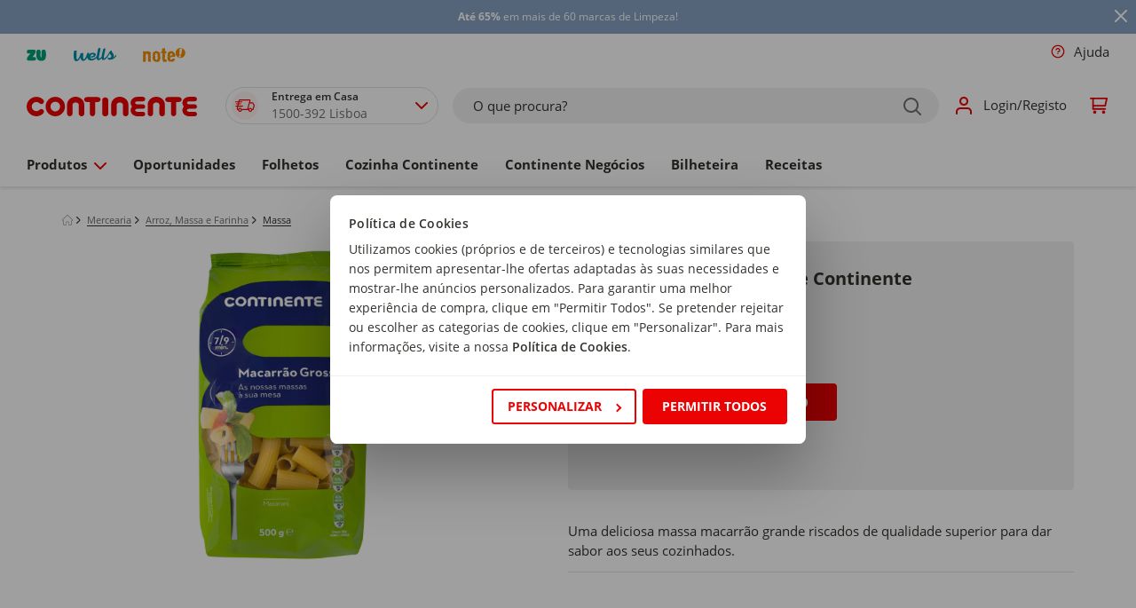

--- FILE ---
content_type: text/html;charset=UTF-8
request_url: https://www.continente.pt/produto/massa-macarrao-grande-continente-continente-2144139.html
body_size: 131496
content:
<!DOCTYPE html>
<html lang="pt">
    <head>
        



    <!-- Paste this code as high in the <head> of the page as possible: -->
    
    
        <!-- Google Consent Mode --> 
        <script data-cookieconsent="ignore">
            window.dataLayer = window.dataLayer || [];

            function gtag() {
                dataLayer.push(arguments);
            }

            gtag("consent", "default", {
                ad_personalization: "denied",
                ad_storage: "denied",
                ad_user_data: "denied",
                analytics_storage: "denied",
                functionality_storage: "denied",
                personalization_storage: "denied",
                security_storage: "granted",
                wait_for_update: 2000,
            });

            document.addEventListener('gtmAfterConsent', function() {
                gtag("set", "ads_data_redaction", true);
                gtag("set", "url_passthrough", true);
            });
        </script>
        <!-- End Google Consent Mode -->
        <!-- Google Tag Manager -->
        <script data-cookieconsent="marketing">
            document.addEventListener('gtmStart', function() {
                (function(w,d,s,l,i){
                    w[l]=w[l]||[];
                    w[l].push({'gtm.start': new Date().getTime(), event:'gtm.js'});
                    var f=d.getElementsByTagName(s)[0],
                        j=d.createElement(s),
                        dl=l!='dataLayer'?'&l='+l:'';
                    j.async=true;
                    j.src='https://www.googletagmanager.com/gtm.js?id='+i+dl+ '&gtm_auth=8ni77h6JcHBw4M-sVXABHw&gtm_preview=env-1&gtm_cookies_win=x';
                    f.parentNode.insertBefore(j,f);
                })(window,document,'script','dataLayer','GTM-ND3VMBM');
            });
        </script>
        <!-- End Google Tag Manager -->
    


        



    <script  id="Cookiebot" src="https://consent.cookiebot.com/uc.js" data-cbid="86a29107-94de-4370-a781-af2d18aa1e48" data-accept-url="https://www.continente.pt/on/demandware.store/Sites-continente-Site/default/ConsentTracking-SetSession?consent=true" data-reject-url="https://www.continente.pt/on/demandware.store/Sites-continente-Site/default/ConsentTracking-SetSession?consent=false" data-blockingmode="auto" type="text/javascript"></script>
    <script id="CookieDeclaration" src="https://consent.cookiebot.com/86a29107-94de-4370-a781-af2d18aa1e48/cd.js" type="text/javascript" async></script>


        


    <!-- Start VWO Async SmartCode -->
    <link rel="preconnect" href="https://dev.visualwebsiteoptimizer.com" />
    <script type='text/javascript' id='vwoCode'>
        window._vwo_code || (function() {
        var account_id=1047352,
        version=2.1,
        settings_tolerance=2000,
        hide_element='body',
        hide_element_style = 'opacity:0 !important;filter:alpha(opacity=0) !important;background:none !important;transition:none !important;',
        /* DO NOT EDIT BELOW THIS LINE */
        f=false,w=window,d=document,v=d.querySelector('#vwoCode'),cK='_vwo_'+account_id+'_settings',cc={};try{var c=JSON.parse(localStorage.getItem('_vwo_'+account_id+'_config'));cc=c&&typeof c==='object'?c:{}}catch(e){}var stT=cc.stT==='session'?w.sessionStorage:w.localStorage;code={nonce:v&&v.nonce,use_existing_jquery:function(){return typeof use_existing_jquery!=='undefined'?use_existing_jquery:undefined},library_tolerance:function(){return typeof library_tolerance!=='undefined'?library_tolerance:undefined},settings_tolerance:function(){return cc.sT||settings_tolerance},hide_element_style:function(){return'{'+(cc.hES||hide_element_style)+'}'},hide_element:function(){if(performance.getEntriesByName('first-contentful-paint')[0]){return''}return typeof cc.hE==='string'?cc.hE:hide_element},getVersion:function(){return version},finish:function(e){if(!f){f=true;var t=d.getElementById('_vis_opt_path_hides');if(t)t.parentNode.removeChild(t);if(e)(new Image).src='https://dev.visualwebsiteoptimizer.com/ee.gif?a='+account_id+e}},finished:function(){return f},addScript:function(e){var t=d.createElement('script');t.type='text/javascript';if(e.src){t.src=e.src}else{t.text=e.text}v&&t.setAttribute('nonce',v.nonce);d.getElementsByTagName('head')[0].appendChild(t)},load:function(e,t){var n=this.getSettings(),i=d.createElement('script'),r=this;t=t||{};if(n){i.textContent=n;d.getElementsByTagName('head')[0].appendChild(i);if(!w.VWO||VWO.caE){stT.removeItem(cK);r.load(e)}}else{var o=new XMLHttpRequest;o.open('GET',e,true);o.withCredentials=!t.dSC;o.responseType=t.responseType||'text';o.onload=function(){if(t.onloadCb){return t.onloadCb(o,e)}if(o.status===200||o.status===304){_vwo_code.addScript({text:o.responseText})}else{_vwo_code.finish('&e=loading_failure:'+e)}};o.onerror=function(){if(t.onerrorCb){return t.onerrorCb(e)}_vwo_code.finish('&e=loading_failure:'+e)};o.send()}},getSettings:function(){try{var e=stT.getItem(cK);if(!e){return}e=JSON.parse(e);if(Date.now()>e.e){stT.removeItem(cK);return}return e.s}catch(e){return}},init:function(){if(d.URL.indexOf('__vwo_disable__')>-1)return;var e=this.settings_tolerance();w._vwo_settings_timer=setTimeout(function(){_vwo_code.finish();stT.removeItem(cK)},e);var t;if(this.hide_element()!=='body'){t=d.createElement('style');var n=this.hide_element(),i=n?n+this.hide_element_style():'',r=d.getElementsByTagName('head')[0];t.setAttribute('id','_vis_opt_path_hides');v&&t.setAttribute('nonce',v.nonce);t.setAttribute('type','text/css');if(t.styleSheet)t.styleSheet.cssText=i;else t.appendChild(d.createTextNode(i));r.appendChild(t)}else{t=d.getElementsByTagName('head')[0];var i=d.createElement('div');i.style.cssText='z-index: 2147483647 !important;position: fixed !important;left: 0 !important;top: 0 !important;width: 100% !important;height: 100% !important;background: white !important;display: block !important;';i.setAttribute('id','_vis_opt_path_hides');i.classList.add('_vis_hide_layer');t.parentNode.insertBefore(i,t.nextSibling)}var o=window._vis_opt_url||d.URL,s='https://dev.visualwebsiteoptimizer.com/j.php?a='+account_id+'&u='+encodeURIComponent(o)+'&vn='+version;if(w.location.search.indexOf('_vwo_xhr')!==-1){this.addScript({src:s})}else{this.load(s+'&x=true')}}};w._vwo_code=code;code.init();})();
    </script>

    <!-- End VWO Async SmartCode -->


        <meta charset="utf-8">

<meta http-equiv="x-ua-compatible" content="ie=edge">

<meta name="viewport" content="width=device-width, initial-scale=1">


<title>Massa Macarrão Grande Continente | Continente Online</title>

<link href="https://www.googletagservices.com" rel="preconnect" />
<link href="//www.googletagservices.com" rel="dns-prefetch" />
<link rel="preload" as="script" href="https://www.googletagservices.com/tag/js/gpt.js" />

<meta name="description" content="Comprar Massa Macarr&atilde;o Grande Continente Continente emb. 500 gr no Continente Online. ✔ Receba em casa ou recolha gr&aacute;tis na sua loja mais pr&oacute;xima!"/>
<meta name="keywords" content="Massa Macarr&atilde;o Grande Continente Continente emb. 500 gr"/>



    
        
            <meta property="og:image" content="https://www.continente.pt/on/demandware.static/-/Sites-col-master-catalog/default/dw81515b3e/images/col/214/2144139-frente.jpg">
        
    

    
        
            <meta property="og:image:alt" content="Massa Macarr&atilde;o Grande Continente">
        
    

    
        
            <meta property="og:type" content="product">
        
    

    
        
            <meta property="og:site_name" content="Continente Online">
        
    

    
        
            <meta name="author" content="Continente">
        
    

    
        
            <meta property="og:title" content="Massa Macarr&atilde;o Grande Continente | Continente Online">
        
    

    
        
            <meta property="og:description" content="Comprar Massa Macarr&atilde;o Grande Continente no Continente Online!">
        
    

    
        
            <meta property="og:locale" content="pt">
        
    

    
        
            <meta name="robots" content="INDEX, FOLLOW">
        
    

    
        
            <meta property="og:url" content="https://www.continente.pt/produto/massa-macarrao-grande-continente-continente-2144139.html">
        
    


<link rel="modulepreload" href="/on/demandware.static/Sites-continente-Site/-/default/v1768654869266/lib/js/publicoads.js" />










<link rel="shortcut icon" type="image/x-icon" href="/on/demandware.static/Sites-continente-Site/-/default/dw4581413b/images/col/favicon/favicon.ico" />



<style type="text/css">
    :root {
        --color-primary: #eb0203;
        --color-primary-2: #7f1215;
        --color-secondary: #f0f0f0;
        --color-secondary-2: #e1e1e1;
        --color-secondary-3: #c1c1c1;
        --color-secondary-4: #6f6f6f;
        --color-secondary-5: #32312d;
        --font-primary: "Open Sans", arial, sans-serif;
    }
</style>



<style type="text/css">
    :root {
        --default-color-primary: #eb0203;
        --default-color-primary-2: #7f1215;
        --default-color-secondary: #f0f0f0;
        --default-color-secondary-2: #e1e1e1;
        --default-color-secondary-3: #c1c1c1;
        --default-color-secondary-4: #6f6f6f;
        --col-color-primary: #eb0203;
        --col-color-primary-2: #7f1215;
        --col-color-secondary: #f0f0f0;
        --col-color-secondary-2: #e1e1e1;
        --col-color-secondary-3: #c1c1c1;
        --col-color-secondary-4: #6f6f6f;
        --zu-color-primary: #00a078;
        --zu-color-primary-2: #028561;
        --zu-color-secondary: #f0f0f0;
        --zu-color-secondary-2: #e1e1e1;
        --zu-color-secondary-3: #c1c1c1;
        --zu-color-secondary-4: #6f6f6f;
        --zu-color-secondary-5: #32312d;
        --default-font-primary: "Open Sans", arial, sans-serif;
        --col-font-primary: "Open Sans", arial, sans-serif;
        --zu-font-primary: "Bariol", arial, sans-serif;
    }
</style>


<link rel="preload" as="style" href="/on/demandware.static/Sites-continente-Site/-/default/v1768654869266/css/global.css" />
<link rel="stylesheet" href="/on/demandware.static/Sites-continente-Site/-/default/v1768654869266/css/global.css" />



    
    <link rel="preload" as="style" href="/on/demandware.static/Sites-continente-Site/-/default/v1768654869266/css/col/globalBrands.css" />
<link rel="stylesheet" href="/on/demandware.static/Sites-continente-Site/-/default/v1768654869266/css/col/globalBrands.css" />


    
    <link rel="preload" as="style" href="/on/demandware.static/Sites-continente-Site/-/default/v1768654869266/css/zu/globalBrands.css" />
<link rel="stylesheet" href="/on/demandware.static/Sites-continente-Site/-/default/v1768654869266/css/zu/globalBrands.css" />





    
    <link rel="preload" as="style" href="/on/demandware.static/Sites-continente-Site/-/default/v1768654869266/css/col/components/bgSVGs.css" />
<link rel="stylesheet" href="/on/demandware.static/Sites-continente-Site/-/default/v1768654869266/css/col/components/bgSVGs.css" />


    
    <link rel="preload" as="style" href="/on/demandware.static/Sites-continente-Site/-/default/v1768654869266/css/zu/components/bgSVGs.css" />
<link rel="stylesheet" href="/on/demandware.static/Sites-continente-Site/-/default/v1768654869266/css/zu/components/bgSVGs.css" />



<link rel="preload" as="style" href="/on/demandware.static/Sites-continente-Site/-/default/v1768654869266/css/components/bgSVGs.css" />
<link rel="stylesheet" href="/on/demandware.static/Sites-continente-Site/-/default/v1768654869266/css/components/bgSVGs.css" />



<link rel="preload" as="style" href="/on/demandware.static/Sites-continente-Site/-/default/v1768654869266/css/col/global.css" />
<link rel="stylesheet" href="/on/demandware.static/Sites-continente-Site/-/default/v1768654869266/css/col/global.css" />



    <link rel="preload" as="style" href="/on/demandware.static/Sites-continente-Site/-/default/v1768654869266/css/product/detail.css" />
    <link rel="stylesheet" href="/on/demandware.static/Sites-continente-Site/-/default/v1768654869266/css/product/detail.css" />

    <link rel="preload" as="style" href="/on/demandware.static/Sites-continente-Site/-/default/v1768654869266/css/search.css" />
    <link rel="stylesheet" href="/on/demandware.static/Sites-continente-Site/-/default/v1768654869266/css/search.css" />

    <link rel="preload" as="style" href="/on/demandware.static/Sites-continente-Site/-/default/v1768654869266/css/col/product/detail.css" />
    <link rel="stylesheet" href="/on/demandware.static/Sites-continente-Site/-/default/v1768654869266/css/col/product/detail.css" />




    <meta name="google-site-verification" content="iSbjnSSj3RHVHH2_v5290SqLU1ZDIFhc4XZG_68OiNs" />






    <script src="/on/demandware.static/Sites-continente-Site/-/default/v1768654869266/js/nr-agent.js"></script>
    <script>
        ;NREUM.loader_config={accountID:"3072507",trustKey:"1545474",agentID:"1025845875",licenseKey:"NRJS-0dd6c177c1318524aaa",applicationID:"1025845875"}
        ;NREUM.info={beacon:"bam.nr-data.net",errorBeacon:"bam.nr-data.net",licenseKey:"NRJS-0dd6c177c1318524aaa",applicationID:"1025845875",sa:1}
    </script>






    <script src="/c3650cdf-216a-4ba2-80b0-9d6c540b105e58d2670b-ea0f-484e-b88c-0e2c1499ec9bd71e4b42-8570-44e3-89b6-845326fa43b6" type="text/javascript"></script>



<input type="hidden" name="ManagerDecisionBannerUrl" value="/on/demandware.store/Sites-continente-Site/default/Page-ManagerDecisionBanner" />
<input type="hidden" name="ManagerDecisionSponsoredUrl" value="/on/demandware.store/Sites-continente-Site/default/Page-ManagerDecisionSponsored" />

        


<script type="text/javascript">
      (function (s, y, n, di, go) {
        di = s.createElement(y);
        di.type = 'text/java'+y;
        di.async = true;
        di.src = n + Math.floor(Date.now() / 86400000);
        go = s.getElementsByTagName(y)[0];
        go.parentNode.insertBefore(di,go);
      }(document,'script', "https://content.syndigo.com/site/710ff2e0-2f41-1551-6979-4c465865d7d1/tag.js?cv="));
</script>

        
        



        















































<!--[if gt IE 9]><!-->
<script data-cookieconsent="ignore" defer="defer" src="/on/demandware.static/Sites-continente-Site/-/default/v1768654869266/js/vendors.js"></script>
<script data-cookieconsent="ignore" defer="defer" src="/on/demandware.static/Sites-continente-Site/-/default/v1768654869266/js/vendors-additional.js"></script>
<script data-cookieconsent="ignore" defer="defer" src="/on/demandware.static/Sites-continente-Site/-/default/v1768654869266/js/main.js"></script>


    <script data-cookieconsent="ignore" defer="defer" src="/on/demandware.static/Sites-continente-Site/-/default/v1768654869266/js/productDetail.js"></script>




<!--<![endif]-->

<link rel="canonical" href="https://www.continente.pt/produto/massa-macarrao-grande-continente-continente-2144139.html"/>

<script type="text/javascript">//<!--
/* <![CDATA[ (head-active_data.js) */
var dw = (window.dw || {});
dw.ac = {
    _analytics: null,
    _events: [],
    _category: "",
    _searchData: "",
    _anact: "",
    _anact_nohit_tag: "",
    _analytics_enabled: "true",
    _timeZone: "Europe/Lisbon",
    _capture: function(configs) {
        if (Object.prototype.toString.call(configs) === "[object Array]") {
            configs.forEach(captureObject);
            return;
        }
        dw.ac._events.push(configs);
    },
	capture: function() { 
		dw.ac._capture(arguments);
		// send to CQ as well:
		if (window.CQuotient) {
			window.CQuotient.trackEventsFromAC(arguments);
		}
	},
    EV_PRD_SEARCHHIT: "searchhit",
    EV_PRD_DETAIL: "detail",
    EV_PRD_RECOMMENDATION: "recommendation",
    EV_PRD_SETPRODUCT: "setproduct",
    applyContext: function(context) {
        if (typeof context === "object" && context.hasOwnProperty("category")) {
        	dw.ac._category = context.category;
        }
        if (typeof context === "object" && context.hasOwnProperty("searchData")) {
        	dw.ac._searchData = context.searchData;
        }
    },
    setDWAnalytics: function(analytics) {
        dw.ac._analytics = analytics;
    },
    eventsIsEmpty: function() {
        return 0 == dw.ac._events.length;
    }
};
/* ]]> */
// -->
</script>
<script type="text/javascript">//<!--
/* <![CDATA[ (head-cquotient.js) */
var CQuotient = window.CQuotient = {};
CQuotient.clientId = 'bdvs-continente';
CQuotient.realm = 'BDVS';
CQuotient.siteId = 'continente';
CQuotient.instanceType = 'prd';
CQuotient.locale = 'default';
CQuotient.fbPixelId = '__UNKNOWN__';
CQuotient.activities = [];
CQuotient.cqcid='';
CQuotient.cquid='';
CQuotient.cqeid='';
CQuotient.cqlid='';
CQuotient.apiHost='api.cquotient.com';
/* Turn this on to test against Staging Einstein */
/* CQuotient.useTest= true; */
CQuotient.useTest = ('true' === 'false');
CQuotient.initFromCookies = function () {
	var ca = document.cookie.split(';');
	for(var i=0;i < ca.length;i++) {
	  var c = ca[i];
	  while (c.charAt(0)==' ') c = c.substring(1,c.length);
	  if (c.indexOf('cqcid=') == 0) {
		CQuotient.cqcid=c.substring('cqcid='.length,c.length);
	  } else if (c.indexOf('cquid=') == 0) {
		  var value = c.substring('cquid='.length,c.length);
		  if (value) {
		  	var split_value = value.split("|", 3);
		  	if (split_value.length > 0) {
			  CQuotient.cquid=split_value[0];
		  	}
		  	if (split_value.length > 1) {
			  CQuotient.cqeid=split_value[1];
		  	}
		  	if (split_value.length > 2) {
			  CQuotient.cqlid=split_value[2];
		  	}
		  }
	  }
	}
}
CQuotient.getCQCookieId = function () {
	if(window.CQuotient.cqcid == '')
		window.CQuotient.initFromCookies();
	return window.CQuotient.cqcid;
};
CQuotient.getCQUserId = function () {
	if(window.CQuotient.cquid == '')
		window.CQuotient.initFromCookies();
	return window.CQuotient.cquid;
};
CQuotient.getCQHashedEmail = function () {
	if(window.CQuotient.cqeid == '')
		window.CQuotient.initFromCookies();
	return window.CQuotient.cqeid;
};
CQuotient.getCQHashedLogin = function () {
	if(window.CQuotient.cqlid == '')
		window.CQuotient.initFromCookies();
	return window.CQuotient.cqlid;
};
CQuotient.trackEventsFromAC = function (/* Object or Array */ events) {
try {
	if (Object.prototype.toString.call(events) === "[object Array]") {
		events.forEach(_trackASingleCQEvent);
	} else {
		CQuotient._trackASingleCQEvent(events);
	}
} catch(err) {}
};
CQuotient._trackASingleCQEvent = function ( /* Object */ event) {
	if (event && event.id) {
		if (event.type === dw.ac.EV_PRD_DETAIL) {
			CQuotient.trackViewProduct( {id:'', alt_id: event.id, type: 'raw_sku'} );
		} // not handling the other dw.ac.* events currently
	}
};
CQuotient.trackViewProduct = function(/* Object */ cqParamData){
	var cq_params = {};
	cq_params.cookieId = CQuotient.getCQCookieId();
	cq_params.userId = CQuotient.getCQUserId();
	cq_params.emailId = CQuotient.getCQHashedEmail();
	cq_params.loginId = CQuotient.getCQHashedLogin();
	cq_params.product = cqParamData.product;
	cq_params.realm = cqParamData.realm;
	cq_params.siteId = cqParamData.siteId;
	cq_params.instanceType = cqParamData.instanceType;
	cq_params.locale = CQuotient.locale;
	
	if(CQuotient.sendActivity) {
		CQuotient.sendActivity(CQuotient.clientId, 'viewProduct', cq_params);
	} else {
		CQuotient.activities.push({activityType: 'viewProduct', parameters: cq_params});
	}
};
/* ]]> */
// -->
</script>


   <script type="application/ld+json">
        {"@context":"http://schema.org/","@type":"Product","name":"Massa Macarrão Grande Continente","description":"Uma deliciosa massa macarrão grande riscados de qualidade superior para dar sabor aos seus cozinhados.","mpn":"2144139","sku":"2144139","brand":{"@type":"Thing","name":"Continente"},"image":["https://www.continente.pt/dw/image/v2/BDVS_PRD/on/demandware.static/-/Sites-col-master-catalog/default/dw81515b3e/images/col/214/2144139-frente.jpg?sw=280&sh=280"],"offers":{"url":{},"@type":"Offer","priceCurrency":"EUR","price":"0.89","priceValidUntil":"2027-01-17","availability":"http://schema.org/InStock"},"aggregateRating":{"@type":"AggregateRating","ratingCount":1,"ratingValue":3.1},"review":{"author":{"@type":"Person"}}}
    </script>





</head>
<body>
<div id="outdated-browser-message" class="d-none" data-msg="O seu navegador n&atilde;o suporta a experi&ecirc;ncia otimizada que gostariamos de lhe proporcionar. Por favor fa&ccedil;a a atualiza&ccedil;&atilde;o para uma vers&atilde;o mais recente."></div>




    <!-- Additionally, paste this code immediately after the opening <body> tag: -->
    <!-- Google Tag Manager (noscript) -->
    <noscript><iframe data-cookieconsent="statistics" src='https://www.googletagmanager.com/ns.html?id=GTM-ND3VMBM&gtm_auth=8ni77h6JcHBw4M-sVXABHw&gtm_preview=env-1&gtm_cookies_win=x'
    height="0" width="0" style="display:none;visibility:hidden"></iframe></noscript>
    <!-- End Google Tag Manager (noscript) -->



<div class="page gtm-list couponToastContainer" data-gtm-list="Product Page" data-action="Product-Show" data-querystring="pid=2144139" data-brand-top-category-id="col-produtos" data-page-type="pdp" data-special-chars="{
    &quot;a&quot;: [&quot;&auml;&quot;, &quot;&Auml;&quot;, &quot;ă&quot;, &quot;Ă&quot;, &quot;ą&quot;, &quot;Ą&quot;, &quot;ā&quot;, &quot;Ā&quot;],
    &quot;c&quot;: [&quot;ć&quot;, &quot;Ć&quot;, &quot;ĉ&quot;, &quot;Ĉ&quot;, &quot;ċ&quot;, &quot;Ċ&quot;, &quot;č&quot;, &quot;Č&quot;],
    &quot;d&quot;: [&quot;ď&quot;, &quot;Ď&quot;, &quot;đ&quot;, &quot;Đ&quot;],
    &quot;e&quot;: [&quot;ē&quot;, &quot;Ē&quot;, &quot;ĕ&quot;, &quot;Ĕ&quot;, &quot;ė&quot;, &quot;Ė&quot;, &quot;ę&quot;, &quot;Ę&quot;, &quot;ě&quot;, &quot;Ě&quot;],
    &quot;g&quot;: [&quot;ĝ&quot;, &quot;Ĝ&quot;, &quot;ğ&quot;, &quot;Ğ&quot;, &quot;ġ&quot;, &quot;Ġ&quot;, &quot;ģ&quot;, &quot;Ģ&quot;],
    &quot;h&quot;: [&quot;ĥ&quot;, &quot;Ĥ&quot;, &quot;ħ&quot;, &quot;Ħ&quot;],
    &quot;i&quot;: [&quot;ĩ&quot;, &quot;Ĩ&quot;, &quot;ī&quot;, &quot;Ī&quot;, &quot;ĭ&quot;, &quot;Ĭ&quot;, &quot;į&quot;, &quot;Į&quot;, &quot;ı&quot;, &quot;İ&quot;],
    &quot;j&quot;: [&quot;ĵ&quot;, &quot;Ĵ&quot;],
    &quot;k&quot;: [&quot;ķ&quot;, &quot;Ķ&quot;, &quot;ĸ&quot;],
    &quot;l&quot;: [&quot;ĺ&quot;, &quot;Ĺ&quot;, &quot;ļ&quot;, &quot;Ļ&quot;, &quot;ľ&quot;, &quot;Ľ&quot;, &quot;ŀ&quot;, &quot;Ŀ&quot;, &quot;ł&quot;, &quot;Ł&quot;],
    &quot;n&quot;: [&quot;ń&quot;, &quot;Ń&quot;, &quot;ņ&quot;, &quot;Ņ&quot;, &quot;ň&quot;, &quot;Ň&quot;],
    &quot;o&quot;: [&quot;ō&quot;, &quot;Ō&quot;, &quot;ŏ&quot;, &quot;Ŏ&quot;, &quot;ő&quot;, &quot;Ő&quot;],
    &quot;r&quot;: [&quot;ŕ&quot;, &quot;Ŕ&quot;, &quot;ŗ&quot;, &quot;Ŗ&quot;, &quot;ř&quot;, &quot;Ř&quot;],
    &quot;s&quot;: [&quot;ś&quot;, &quot;Ś&quot;, &quot;ŝ&quot;, &quot;Ŝ&quot;, &quot;ş&quot;, &quot;Ş&quot;, &quot;&scaron;&quot;, &quot;&Scaron;&quot;],
    &quot;t&quot;: [&quot;ţ&quot;, &quot;Ţ&quot;, &quot;ť&quot;, &quot;Ť&quot;, &quot;ŧ&quot;, &quot;Ŧ&quot;],
    &quot;u&quot;: [&quot;ũ&quot;, &quot;Ũ&quot;, &quot;ū&quot;, &quot;Ū&quot;, &quot;ŭ&quot;, &quot;Ŭ&quot;, &quot;ů&quot;, &quot;Ů&quot;, &quot;ű&quot;, &quot;Ű&quot;, &quot;ų&quot;, &quot;Ų&quot;],
    &quot;w&quot;: [&quot;ŵ&quot;, &quot;Ŵ&quot;],
    &quot;y&quot;: [&quot;ŷ&quot;, &quot;Ŷ&quot;, &quot;&Yuml;&quot;],
    &quot;z&quot;: [&quot;ź&quot;, &quot;Ź&quot;, &quot;ż&quot;, &quot;Ż&quot;, &quot;ž&quot;, &quot;Ž&quot;]
}">





<header class="header col-brand-header" id="brand-header" data-brandid="col">
    <span class="js-oob-header"></span>
    <a href="#maincontent" class="skip" aria-label="Skip to main content">Skip to main content</a>
<a href="#footercontent" class="skip" aria-label="Skip to footer content">Skip to footer content</a>
    

<div class="sticky-container">
    <div class="js-header-banner sticky-banner sticky-element js-sticky-element--full-width d-none">
        <div class="header-banner slide-up">
            
	 


	
<div class="html-slot-container">
	
		
			<div class="header-promotion pwc-bg--secondary-grey5" style="background: #87A2C1;padding-left: 0px;">
	<span style="font-size:12px;">
		<a class="hero-top-click hero-top-click-view" href="https://www.continente.pt/limpeza/menos-que-pvpr/" title="Limpeza">
			<span style="color:#ffffff;"><strong>Até 65%</strong> em mais de 60 marcas de Limpeza!</span>
		</a>
	</span>
</div>
		
	
</div>
 
	
            <div class="close-button">
                <button type="button"
                    class="close d-flex align-items-center"
                    aria-label="Close"
                    data-toggle="tooltip"
                    data-placement="right"
                    title="Fechar">
                    






<span class="svg-wrapper col-svg-wrapper svg-icon-close " style="width:16px; height:16px">
    <svg class='svg-inline icon-close' width='14' height='14' viewBox='0 0 14 14' fill='none' xmlns='http://www.w3.org/2000/svg'><path d='M7.00025 5.58576L12.2932 0.292762C12.6832 -0.0982383 13.3173 -0.0982383 13.7073 0.292762C14.0973 0.683762 14.0973 1.31676 13.7073 1.70676L8.41425 6.99976L13.7073 12.2928C14.0973 12.6828 14.0973 13.3168 13.7073 13.7068C13.3173 14.0968 12.6832 14.0968 12.2932 13.7068L7.00025 8.41376L1.70725 13.7068C1.31625 14.0968 0.68325 14.0968 0.29325 13.7068C-0.09675 13.3168 -0.09775 12.6828 0.29325 12.2928L5.58625 6.99976L0.29325 1.70676C-0.09775 1.31576 -0.09775 0.682762 0.29325 0.292762C0.68425 -0.0972383 1.31725 -0.0982383 1.70725 0.292762L7.00025 5.58576Z' fill='#EB0203'/></svg>
</span>

                </button>
            </div>
        </div>
    </div>
</div>

    <div class="header-links ct-dropdown--desktop js-header-links-desktop d-none d-sm-block">
        










<div class="col-12 p-md-0 header-util">
    <div class="header-util-wrap">
        

        
            <ul class="multi-brand-selector">
                



    

    
        
        <li class=" nav-item coverage-area-item d-block">
            <a href="https://www.continente.pt/s/Sites-continente-Site/dw/shared_session_redirect?url=https%3A%2F%2Fwww.zu.pt%2F" class="button--transparent bold-on-hover--md-up nav-link d-flex align-items-center brand-nav-link" title="https://www.continente.pt/s/Sites-continente-Site/dw/shared_session_redirect?url=https%3A%2F%2Fwww.zu.pt%2F">
                
                    <img src="https://www.continente.pt/on/demandware.static/-/Sites-global-navigation-catalog/default/dwc7a0344e/images/brand-logos/LogoZU.svg" alt="ZU" class="img-fluid nav-link brand-header-image brand-header-image--zu" />
                
            </a>
        </li>
    



    
        
        <li class="nav-item coverage-area-item d-block">
            <a href="https://wells.pt/?utm_source=continente&amp;utm_medium=referral&amp;utm_campaign=tab" class="button--transparent bold-on-hover--md-up nav-link d-flex align-items-center brand-nav-link js-brand-nav-link" target="_blank" title="https://wells.pt/?utm_source=continente&amp;utm_medium=referral&amp;utm_campaign=tab">
                
                    <img src="https://www.continente.pt/on/demandware.static/-/Sites-continente-Library/default/dw94094df8/images/brands/wells_logo.svg" alt="wells" class="img-fluid nav-link brand-header-image brand-header-image--wells" />
                
            </a>
        </li>
    

    
        
        <li class="nav-item coverage-area-item d-block">
            <a href=" https://noteonline.pt/?utm_source=continente&amp;utm_medium=referral&amp;utm_campaign=tab" class="button--transparent bold-on-hover--md-up nav-link d-flex align-items-center brand-nav-link js-brand-nav-link" target="_blank" title=" https://noteonline.pt/?utm_source=continente&amp;utm_medium=referral&amp;utm_campaign=tab">
                
                    <img src="https://www.continente.pt/on/demandware.static/-/Sites-continente-Library/default/dw85e9879e/images/brands/note_logo.svg" alt="note" class="img-fluid nav-link brand-header-image brand-header-image--note" />
                
            </a>
        </li>
    


            </ul>
        

        <ul class="nav">
            





<li class="store-context-info d-none">false</li>
<li class="nav-item get-help d-none d-sm-block">
    


















































    <a class="nav-link d-flex align-items-center bold-on-hover--md-up" href="/loja-online/ajuda/">
        
            






<span class="svg-wrapper col-svg-wrapper svg-icon-question-inverse " style="width:16px; height:16px">
    <svg class='svg-inline icon-question-inverse' width='16' height='16' viewBox='0 0 16 16' fill='none' xmlns='http://www.w3.org/2000/svg'><g clip-path='url(#clip0_2326_476700)'><path d='M0.667969 8.00033C0.667969 12.0503 3.9513 15.3337 8.0013 15.3337C12.0513 15.3337 15.3346 12.0503 15.3346 8.00033C15.3346 3.95033 12.0513 0.666992 8.0013 0.666992C3.9513 0.666992 0.667969 3.95033 0.667969 8.00033ZM14.0013 8.00033C14.0013 11.3143 11.3153 14.0003 8.0013 14.0003C4.6873 14.0003 2.0013 11.3143 2.0013 8.00033C2.0013 4.68633 4.6873 2.00033 8.0013 2.00033C11.3153 2.00033 14.0013 4.68633 14.0013 8.00033Z' fill='#EB0203'/><path d='M8.17272 5.34948C7.86272 5.29614 7.54339 5.35481 7.27205 5.51414C7.00072 5.67348 6.79405 5.92414 6.69005 6.22148C6.56805 6.56881 6.18739 6.75148 5.84005 6.62881C5.49272 6.50614 5.31005 6.12614 5.43272 5.77881C5.64139 5.18481 6.05405 4.68348 6.59739 4.36481C7.14072 4.04614 7.77872 3.92881 8.39939 4.03548C9.02005 4.14214 9.58339 4.46481 9.98872 4.94614C10.3941 5.42748 10.6161 6.03748 10.6154 6.66681C10.6154 7.68681 9.85872 8.36081 9.31872 8.72081C9.02805 8.91481 8.74272 9.05681 8.53205 9.15014C8.42605 9.19748 8.33672 9.23281 8.27205 9.25748C8.24005 9.26948 8.21339 9.27948 8.19472 9.28614L8.17139 9.29414L8.16139 9.29748L8.16005 9.29814C8.16005 9.29814 8.15939 9.29814 7.94805 8.66614L8.15872 9.29881C7.80939 9.41548 7.43205 9.22681 7.31539 8.87681C7.19872 8.52681 7.38739 8.15081 7.73605 8.03348L7.74672 8.02948C7.75672 8.02548 7.77405 8.01948 7.79605 8.01148C7.84139 7.99414 7.90805 7.96748 7.98939 7.93148C8.15405 7.85814 8.36805 7.75081 8.57805 7.61081C9.03805 7.30414 9.28139 6.97814 9.28139 6.66548V6.66414C9.28205 6.34948 9.17072 6.04414 8.96805 5.80348C8.76539 5.56281 8.48405 5.40148 8.17339 5.34814L8.17272 5.34948Z' fill='#EB0203'/><path d='M7.52736 11.138C7.6527 11.2633 7.82203 11.3333 7.9987 11.3333C8.17536 11.3333 8.34536 11.2633 8.47003 11.138C8.59536 11.0127 8.66536 10.8433 8.66536 10.6667C8.66536 10.49 8.59536 10.32 8.47003 10.1953C8.3447 10.07 8.17536 10 7.9987 10C7.82203 10 7.65203 10.07 7.52736 10.1953C7.40203 10.3207 7.33203 10.49 7.33203 10.6667C7.33203 10.8433 7.40203 11.0133 7.52736 11.138Z' fill='#EB0203'/></g><defs><clipPath id='clip0_2326_476700'><rect width='16' height='16' fill='white'/></clipPath></defs></svg>
</span>
 <span>Ajuda</span>
        
    </a>



    <li class="nav-item d-none">
        <span class="page-data-layer" data-page-data-layer="{&quot;event&quot;:&quot;initial_data&quot;,&quot;page_data&quot;:{&quot;channel&quot;:&quot;col&quot;,&quot;device_type&quot;:&quot;Browser desktop&quot;,&quot;content_group&quot;:&quot;Product Page&quot;,&quot;content_group3&quot;:&quot;Massa Macarr&atilde;o Grande Continente&quot;,&quot;brand&quot;:&quot;Continente&quot;},&quot;user_data&quot;:{&quot;cartao_continente&quot;:false,&quot;entrega_zero&quot;:false,&quot;store&quot;:&quot;Drive Continente Colombo&quot;,&quot;first_order&quot;:true,&quot;newsletter_subscriptions&quot;:false,&quot;customer_groups&quot;:&quot;CG - Excluir Algarve|CG - Excluir Madeira|CG - Excluir Madeira, Nacional e A&ccedil;ores|CG - Excluir Nacional e A&ccedil;ores|Everyone|Everyone except EZ CG1 CG2|Unregistered|col-9|zu-9693|zu-nolover&quot;}}"></span>
        
            <span class="page-data-kevel-audience" data-page-data-kevel-audience="{&quot;clientId&quot;:&quot;col&quot;,&quot;audienceSrc&quot;:&quot;https://cdn.cdp.continente.pt/pcdp_1.0.js&quot;}"></span>
            <span class="page-data-kevel-audience-mailing-user-id" 
                data-page-data-kevel-audience-mailing-user-id="" 
                data-page-data-kevel-audience-accept-interconnection="false">
            </span>
        
    </li>


</li>

        </ul>
    </div>
</div>

    </div>
    



































































<nav role="navigation" class="nav-wrapper col-nav-wrapper ">
    <div class="sticky-element navigation-shadows">
        <div class="header-wrapper container-fluid container-margin d-flex align-items-center justify-content-between">
            <div class="d-flex align-items-center">
                <div class="main-navigation-wrapper d-md-none">
                    <button class="navbar-toggler" type="button" aria-controls="sg-navbar-collapse" aria-expanded="false" aria-label="Alternar de navega&ccedil;&atilde;o">
                        






<span class="svg-wrapper col-svg-wrapper svg-icon-menu " style="width:24px; height:24px">
    <svg class='svg-inline icon-menu' width='24' height='24' viewBox='0 0 24 24' fill='none' xmlns='http://www.w3.org/2000/svg'><path d='M3 7H21C21.552 7 22 6.552 22 6C22 5.448 21.552 5 21 5H3C2.448 5 2 5.448 2 6C2 6.552 2.448 7 3 7ZM3 13H21C21.552 13 22 12.552 22 12C22 11.448 21.552 11 21 11H3C2.448 11 2 11.448 2 12C2 12.552 2.448 13 3 13ZM12 19H3C2.448 19 2 18.552 2 18C2 17.448 2.448 17 3 17H12C12.552 17 13 17.448 13 18C13 18.552 12.552 19 12 19Z' fill='#EB0203'/></svg>
</span>

                    </button>
                    <button class="navbar-toggler close-nav d-none" type="button" aria-controls="sg-navbar-collapse" aria-expanded="false" aria-label="Desativar a navega&ccedil;&atilde;o">
                        






<span class="svg-wrapper col-svg-wrapper svg-icon-close " style="width:14px; height:14px">
    <svg class='svg-inline icon-close' width='14' height='14' viewBox='0 0 14 14' fill='none' xmlns='http://www.w3.org/2000/svg'><path d='M7.00025 5.58576L12.2932 0.292762C12.6832 -0.0982383 13.3173 -0.0982383 13.7073 0.292762C14.0973 0.683762 14.0973 1.31676 13.7073 1.70676L8.41425 6.99976L13.7073 12.2928C14.0973 12.6828 14.0973 13.3168 13.7073 13.7068C13.3173 14.0968 12.6832 14.0968 12.2932 13.7068L7.00025 8.41376L1.70725 13.7068C1.31625 14.0968 0.68325 14.0968 0.29325 13.7068C-0.09675 13.3168 -0.09775 12.6828 0.29325 12.2928L5.58625 6.99976L0.29325 1.70676C-0.09775 1.31576 -0.09775 0.682762 0.29325 0.292762C0.68425 -0.0972383 1.31725 -0.0982383 1.70725 0.292762L7.00025 5.58576Z' fill='#EB0203'/></svg>
</span>

                    </button>
                </div>
                <div class="navbar-header brand">
                    <a class="header-logo"
                        href="https://www.continente.pt/"
                        title="Continente Home"
                        aria-label="Continente">
                        






<span class="svg-wrapper col-svg-wrapper svg-icon-logo-col " style="width:auto; height:auto">
    <svg width='100%' height='100%' viewBox='0 0 136 16' fill='none' xmlns='http://www.w3.org/2000/svg'><path d='M22.8435 4.08507C22.0854 4.08508 21.3442 4.316 20.7137 4.74867C20.0832 5.18134 19.5915 5.79637 19.3008 6.51608C19.0101 7.23579 18.9334 8.02791 19.0803 8.79241C19.2273 9.55691 19.5913 10.2595 20.1265 10.8115C20.6617 11.3634 21.3439 11.74 22.0872 11.8937C22.8304 12.0473 23.6013 11.9712 24.3024 11.6748C25.0036 11.3784 25.6036 10.8751 26.0266 10.2284C26.4497 9.58178 26.6769 8.82076 26.6794 8.04148C26.6812 7.52255 26.5832 7.00838 26.3912 6.52844C26.1992 6.04851 25.9169 5.61225 25.5605 5.24469C25.2042 4.87712 24.7807 4.58549 24.3145 4.38649C23.8482 4.1875 23.3483 4.08507 22.8435 4.08507ZM22.8435 0.0643319C24.3732 0.0622193 25.8692 0.526251 27.1424 1.39779C28.4156 2.26933 29.4089 3.50926 29.9968 4.96089C30.5847 6.41252 30.7407 8.0107 30.4453 9.55348C30.1498 11.0963 29.4161 12.5144 28.3368 13.6287C27.2575 14.7429 25.8811 15.5034 24.3815 15.8138C22.8819 16.1243 21.3265 15.9708 19.9117 15.3729C18.4969 14.775 17.2863 13.7594 16.4329 12.4545C15.5795 11.1495 15.1215 9.61386 15.1168 8.04148C15.1151 6.99685 15.3136 5.96211 15.701 4.99635C16.0884 4.0306 16.6572 3.15276 17.3747 2.41297C18.0922 1.67318 18.9445 1.08594 19.8828 0.684799C20.8212 0.283654 21.8272 0.0764607 22.8435 0.0750538V0.0643319ZM45.8331 2.2945C45.8331 1.17674 46.8527 0.27073 48.1122 0.27073H56.7177C57.9746 0.27073 58.9968 1.17674 58.9968 2.2945C58.9968 3.41227 57.9746 4.31828 56.7177 4.31828H54.6498V13.6384C54.6498 14.933 53.7084 15.9811 52.548 15.9811C51.3875 15.9811 50.4435 14.933 50.4435 13.6384V4.31828H48.0966C46.8371 4.31828 45.8174 3.41227 45.8174 2.2945H45.8331ZM92.7876 12.3008C93.2799 12.2936 93.755 12.4869 94.1091 12.8384C94.4633 13.1899 94.6679 13.6712 94.6782 14.1771C94.6782 15.2252 93.815 15.9918 92.785 15.9918H88.4118C85.7702 15.9918 83.0399 14.1155 83.0399 11.0946C83.0342 9.96047 83.4492 8.86674 84.2004 8.03612C83.4492 7.2055 83.0342 6.11178 83.0399 4.97768C83.0399 1.95676 85.7702 0.0696928 88.4118 0.0696928H92.7876C93.2801 0.0617966 93.7555 0.254816 94.1099 0.60649C94.4642 0.958164 94.6686 1.43983 94.6782 1.94604C94.6782 2.99143 93.815 3.75805 92.785 3.75805H88.4118C87.108 3.75805 86.6203 4.60777 86.6203 4.975C86.6203 5.34222 87.0975 6.19462 88.4118 6.19462H92.7876C93.2801 6.18673 93.7555 6.37975 94.1099 6.73142C94.4642 7.08309 94.6686 7.56476 94.6782 8.07097C94.6782 9.11904 93.815 9.88298 92.785 9.88298H88.4118C87.108 9.88298 86.6203 10.7354 86.6203 11.1026C86.6203 11.4698 87.0975 12.3196 88.4118 12.3196L92.7876 12.3008ZM34.4452 15.9811C33.8577 15.9685 33.2985 15.7193 32.8879 15.2872C32.4772 14.8551 32.248 14.2746 32.2495 13.6705V6.57793C32.2495 2.58132 35.6943 0 39.1234 0C42.5526 0 46 2.58132 46 6.57793V13.6303C46.0145 13.936 45.9684 14.2414 45.8646 14.5282C45.7608 14.815 45.6014 15.0772 45.3961 15.2988C45.1908 15.5204 44.9438 15.6968 44.6702 15.8173C44.3966 15.9378 44.102 16 43.8043 16C43.5066 16 43.212 15.9378 42.9384 15.8173C42.6647 15.6968 42.4178 15.5204 42.2125 15.2988C42.0071 15.0772 41.8478 14.815 41.7439 14.5282C41.6401 14.2414 41.5941 13.936 41.6086 13.6303L41.6425 6.57793C41.6425 5.8676 40.8602 4.6721 39.1234 4.6721C37.3867 4.6721 36.607 5.8676 36.607 6.57793L36.6409 13.6303C36.6528 14.2415 36.4283 14.8326 36.0166 15.2739C35.605 15.7151 35.0398 15.9704 34.4452 15.9838V15.9811ZM62.5746 15.9838C62.2754 15.9838 61.9792 15.9232 61.7028 15.8054C61.4264 15.6876 61.1754 15.515 60.9639 15.2974C60.7525 15.0799 60.5849 14.8216 60.4706 14.5374C60.3564 14.2531 60.2977 13.9486 60.2981 13.641V2.89225C60.2977 2.5845 60.3564 2.2797 60.4709 1.9953C60.5853 1.71091 60.7532 1.45251 60.9649 1.23489C61.1766 1.01728 61.428 0.844724 61.7046 0.727114C61.9813 0.609505 62.2778 0.549149 62.5772 0.549501H62.9188C63.521 0.553043 64.0974 0.80143 64.522 1.2404C64.9466 1.67937 65.1849 2.27323 65.1849 2.89225V13.6384C65.1849 13.946 65.126 14.2507 65.0114 14.5349C64.8969 14.8191 64.729 15.0774 64.5174 15.2949C64.3057 15.5125 64.0545 15.685 63.778 15.8028C63.5015 15.9205 63.2051 15.9811 62.9058 15.9811L62.5746 15.9838ZM69.678 15.9838C69.0903 15.9705 68.5311 15.7207 68.1205 15.2882C67.71 14.8556 67.4808 14.2748 67.4823 13.6705V6.57793C67.4823 2.58132 70.9219 0 74.3589 0C77.7958 0 81.2354 2.58132 81.2354 6.57793V13.6303C81.2499 13.936 81.2039 14.2414 81.1001 14.5282C80.9962 14.815 80.8369 15.0772 80.6315 15.2988C80.4262 15.5204 80.1793 15.6968 79.9056 15.8173C79.632 15.9378 79.3374 16 79.0397 16C78.742 16 78.4474 15.9378 78.1738 15.8173C77.9002 15.6968 77.6532 15.5204 77.4479 15.2988C77.2426 15.0772 77.0832 14.815 76.9794 14.5282C76.8756 14.2414 76.8295 13.936 76.844 13.6303L76.8753 6.57793C76.8753 5.8676 76.093 4.6721 74.3589 4.6721C72.6247 4.6721 71.8424 5.8676 71.8424 6.57793L71.8763 13.6303C71.8882 14.242 71.6633 14.8335 71.2511 15.2748C70.8389 15.7161 70.2731 15.9711 69.678 15.9838ZM98.8166 15.9838C98.2286 15.9711 97.669 15.7216 97.2583 15.2889C96.8476 14.8562 96.6187 14.275 96.6209 13.6705V6.57793C96.6209 2.58132 100.066 0 103.495 0C106.924 0 110.371 2.58132 110.371 6.57793V13.6303C110.386 13.936 110.34 14.2414 110.236 14.5282C110.132 14.815 109.973 15.0772 109.768 15.2988C109.562 15.5204 109.315 15.6968 109.042 15.8173C108.768 15.9378 108.473 16 108.176 16C107.878 16 107.583 15.9378 107.31 15.8173C107.036 15.6968 106.789 15.5204 106.584 15.2988C106.379 15.0772 106.219 14.815 106.115 14.5282C106.012 14.2414 105.965 13.936 105.98 13.6303L106.014 6.57793C106.014 5.8676 105.232 4.6721 103.495 4.6721C101.758 4.6721 100.978 5.8676 100.978 6.57793L101.012 13.6303C101.024 14.2397 100.8 14.8289 100.39 15.2694C99.9799 15.7098 99.4172 15.9656 98.8244 15.9811L98.8166 15.9838ZM110.601 2.2945C110.601 1.17674 111.623 0.27073 112.88 0.27073H121.485C122.742 0.27073 123.762 1.17674 123.762 2.2945C123.762 3.41227 122.742 4.31828 121.485 4.31828H119.425V13.6384C119.425 14.933 118.484 15.9811 117.321 15.9811C116.158 15.9811 115.219 14.933 115.219 13.6384V4.31828H112.872C111.615 4.31828 110.593 3.41227 110.593 2.2945H110.601ZM134.102 12.3008C134.594 12.2936 135.069 12.4869 135.423 12.8384C135.777 13.1899 135.982 13.6712 135.992 14.1771C135.984 14.4243 135.929 14.6674 135.83 14.8926C135.73 15.1177 135.589 15.3205 135.413 15.4891C135.237 15.6577 135.03 15.789 134.805 15.8752C134.579 15.9615 134.339 16.0011 134.099 15.9918H129.734C127.092 15.9918 124.362 14.1155 124.362 11.0946C124.356 9.96047 124.771 8.86674 125.522 8.03612C124.771 7.2055 124.356 6.11178 124.362 4.97768C124.362 1.95676 127.092 0.0696928 129.734 0.0696928H134.109C134.602 0.0617966 135.077 0.254816 135.432 0.60649C135.786 0.958164 135.99 1.43983 136 1.94604C136 2.99143 135.134 3.75805 134.107 3.75805H129.734C128.43 3.75805 127.942 4.60777 127.942 4.975C127.942 5.34222 128.419 6.19462 129.734 6.19462H134.109C134.602 6.18673 135.077 6.37975 135.432 6.73142C135.786 7.08309 135.99 7.56476 136 8.07097C136 9.11904 135.134 9.88298 134.107 9.88298H129.734C128.43 9.88298 127.942 10.7354 127.942 11.1026C127.942 11.4698 128.419 12.3196 129.734 12.3196L134.102 12.3008ZM7.73179 4.28879C7.13346 4.28773 6.54412 4.4385 6.01607 4.72772C5.48802 5.01694 5.03758 5.43567 4.70474 5.94676C4.37189 6.45785 4.16692 7.04549 4.10802 7.65754C4.04911 8.26958 4.13809 8.88711 4.36707 9.45533C4.59604 10.0236 4.95792 10.5249 5.42061 10.9149C5.88329 11.3048 6.43247 11.5714 7.01941 11.6908C7.60635 11.8103 8.2129 11.779 8.78525 11.5997C9.35759 11.4204 9.87803 11.0987 10.3004 10.663C10.686 10.2674 11.2086 10.0454 11.7534 10.0459C12.2982 10.0464 12.8205 10.2694 13.2054 10.6657C13.5903 11.062 13.8062 11.5993 13.8057 12.1593C13.8052 12.7193 13.5883 13.2561 13.2028 13.6518C12.1201 14.7625 10.7415 15.5184 9.24105 15.824C7.74061 16.1297 6.1857 15.9713 4.7728 15.3689C3.3599 14.7665 2.15241 13.7471 1.3029 12.4396C0.453397 11.1321 0 9.59503 0 8.02272C0 6.45041 0.453397 4.91338 1.3029 3.60584C2.15241 2.29831 3.3599 1.27894 4.7728 0.676543C6.1857 0.0741491 7.74061 -0.084239 9.24105 0.221392C10.7415 0.527024 12.1201 1.28296 13.2028 2.39368C13.5887 2.78966 13.8058 3.327 13.8063 3.8875C13.8067 4.448 13.5906 4.98574 13.2054 5.38243C13.0146 5.57885 12.7881 5.73473 12.5388 5.84117C12.2894 5.9476 12.0221 6.00251 11.7521 6.00276C11.2068 6.00327 10.6837 5.78109 10.2978 5.38511C9.96142 5.03763 9.56157 4.76189 9.12122 4.57375C8.68086 4.3856 8.20867 4.28876 7.73179 4.28879Z' fill='#EB0203'/></svg>
</span>

                    </a>
                    <button class="button--transparent-secondary open-modal-mobile ml-2 d-sm-none" type="button" data-target="#brands-selector">
                        






<span class="svg-wrapper col-svg-wrapper svg-icon-arrow-down " style="width:14px; height:8px">
    <svg class='svg-inline icon-arrow-down' width='14' height='8' viewBox='0 0 14 8' fill='none' xmlns='http://www.w3.org/2000/svg'><path d='M6.99988 5.58576L1.70687 0.292762C1.31587 -0.0982383 0.682875 -0.0982383 0.292875 0.292762C-0.0971249 0.683762 -0.0981249 1.31676 0.292875 1.70676L6.29288 7.70676C6.68288 8.09676 7.31687 8.09676 7.70687 7.70676L13.7069 1.70676C14.0969 1.31576 14.0969 0.682762 13.7069 0.292762C13.3169 -0.0972383 12.6829 -0.0982383 12.2929 0.292762L6.99988 5.58576Z' fill='#EB0203'/></svg>
</span>

                    </button>
                </div>
            </div>

            

































































<div class="d-none d-md-block delivery-wrapper col-delivery-wrapper" data-delivery-filled="null">
    <div class="position-relative">
        <button type="button" data-method-selected="home" data-default-channel="col_1500-392"
            data-home="Casa"
            data-home-type="Insira o c&oacute;digo postal"
            data-home-value="1500-392 Lisboa"
            data-store-type="Drive Continente Colombo"
            data-store-value="1500-000 Lisboa"
            class="button--reset button--transparent button--delivery coverage-area-postal delivery-methods-button d-flex justify-content-start align-items-center" data-title-home="Entrega em Casa" data-title-store="Recolha em Loja" data-selected-info="null" data-toggle="collapse" data-target="#collapseDelivery" aria-expanded="false" data-url="https://www.continente.pt/on/demandware.store/Sites-continente-Site/default/Stores-GetDelivery" data-store-getcoverage="https://www.continente.pt/on/demandware.store/Sites-continente-Site/default/Stores-GetCoverageArea" data-store-setcontext="https://www.continente.pt/on/demandware.store/Sites-continente-Site/default/Stores-SetStoreContext">
            <span class="delivery-icon col-delivery-icon">
                






<span class="svg-wrapper col-svg-wrapper svg-icon-delivery-home " style="width:24px; height:24px">
    <svg width='24' height='24' viewBox='0 0 24 24' fill='none' xmlns='http://www.w3.org/2000/svg'><path fill-rule='evenodd' clip-rule='evenodd' d='M5.24094 5.39015C5.48132 5.13668 5.81289 5 6.14251 5H16.9603C17.0891 5 17.2766 5.01032 17.4686 5.10028C17.5776 5.15133 17.7344 5.23603 17.8712 5.38029C17.9732 5.48781 18.0745 5.62508 18.1461 5.79493C18.2142 5.95645 18.2505 6.12681 18.2505 6.31122V6.3936L17.7549 8.2334H20.5597C20.6856 8.2334 20.8032 8.25702 20.9176 8.30528C21.065 8.36744 21.1932 8.47668 21.2796 8.59817L21.2981 8.62424L22.8121 11.3272C22.947 11.5054 23 11.7202 23 11.9009V11.9989L21.4193 16.8894H20.1087C20.0541 18.0757 19.1022 18.9999 17.97 18.9999C16.841 18.9999 15.8913 18.0808 15.8319 16.8993H14.5084L14.4826 16.8995H8.57978C8.52023 18.081 7.57053 18.9999 6.44163 18.9999C5.31588 18.9999 4.36832 18.0861 4.304 16.9094H4.0014C3.67178 16.9094 3.34021 16.7727 3.09983 16.5193C2.87081 16.2778 2.72982 15.9526 2.72982 15.5883V15.5176L3.27819 13.1337H1.87892C1.5691 13.1337 1.31793 12.8689 1.31793 12.5422C1.31793 12.2155 1.5691 11.9507 1.87892 11.9507H3.55033L3.86551 10.5805H2.23453C1.92471 10.5805 1.67354 10.3157 1.67354 9.98899C1.67354 9.6623 1.92471 9.39746 2.23453 9.39746H4.13765L4.38705 8.31327H1.56099C1.25116 8.31327 1 8.04843 1 7.72174C1 7.39505 1.25116 7.13021 1.56099 7.13021H4.65919L4.86426 6.23875C4.88608 5.9025 5.0394 5.60266 5.24094 5.39015ZM4.4327 13.1337H9.35879C9.66862 13.1337 9.91978 12.8689 9.91978 12.5422C9.91978 12.2155 9.66862 11.9507 9.35879 11.9507H4.70484L5.02002 10.5805H7.17125C7.48107 10.5805 7.73224 10.3157 7.73224 9.98899C7.73224 9.6623 7.48107 9.39746 7.17125 9.39746H5.29216L5.54156 8.31327H8.54532C8.85514 8.31327 9.10631 8.04843 9.10631 7.72174C9.10631 7.39505 8.85514 7.13021 8.54532 7.13021H5.8137L5.98356 6.39179V6.32108C5.98356 6.31591 5.99036 6.27302 6.0343 6.22669C6.05571 6.20411 6.09814 6.18305 6.14251 6.18305H16.9603C16.9946 6.18305 17.0134 6.18475 17.023 6.18617C17.0446 6.19663 17.0595 6.20516 17.0699 6.21187C17.0753 6.21543 17.0784 6.21781 17.0797 6.21885C17.1014 6.242 17.1125 6.25916 17.1177 6.26904L15.7609 11.3061L14.5049 15.7148C14.4976 15.7159 14.4901 15.7165 14.4826 15.7165H8.3198C7.95313 15.0259 7.24247 14.5635 6.44163 14.5635C5.63699 14.5635 4.92339 15.0303 4.55827 15.7264H4.0014C3.95702 15.7264 3.9146 15.7053 3.89319 15.6827C3.87529 15.6638 3.8646 15.6464 3.85858 15.6296L4.4327 13.1337ZM20.6163 15.7064H19.8428C19.4746 15.0214 18.7669 14.5635 17.97 14.5635C17.1693 14.5635 16.4587 15.0258 16.092 15.7162H15.747C15.7485 15.702 15.7497 15.6877 15.7508 15.6734L16.8378 11.6379L17.4707 9.41645H20.4388L21.8404 11.919L20.6163 15.7064ZM5.4225 16.7817C5.4225 16.225 5.86873 15.7465 6.44163 15.7465C7.01454 15.7465 7.46077 16.225 7.46077 16.7817C7.46077 17.3384 7.01454 17.8169 6.44163 17.8169C5.86873 17.8169 5.4225 17.3384 5.4225 16.7817ZM17.97 15.7465C17.3971 15.7465 16.9509 16.225 16.9509 16.7817C16.9509 17.3384 17.3971 17.8169 17.97 17.8169C18.5429 17.8169 18.9892 17.3384 18.9892 16.7817C18.9892 16.225 18.5429 15.7465 17.97 15.7465Z' fill='#EB0203'/></svg>
</span>

                






<span class="svg-wrapper col-svg-wrapper svg-icon-delivery-store " style="width:24px; height:24px">
    <svg width='24' height='24' viewBox='0 0 24 24' fill='none' xmlns='http://www.w3.org/2000/svg'><g clip-path='url(#clip0_3216_8375)'><path d='M20.0101 11.62V18C20.0101 19.1 19.1101 20 18.0101 20H5.99011C4.88011 20 3.99011 19.1 3.99011 18V11.62M7.50011 9.75C7.50011 10.99 6.49011 12 5.25011 12C4.09011 12 3.14011 11.13 3.01011 10.01C2.99011 9.84 3.01011 9.67 3.06011 9.51L4.11011 5.5C4.34011 4.62 5.14011 4 6.05011 4H17.9701C18.8801 4 19.6801 4.61 19.9101 5.5L20.9601 9.51C21.0001 9.67 21.0301 9.85 21.0101 10.01C20.8801 11.13 19.9301 12 18.7701 12C17.5301 12 16.5201 10.99 16.5201 9.75M7.50011 9.75C7.50011 10.99 8.51011 12 9.75011 12C10.9901 12 12.0001 10.99 12.0001 9.75M7.50011 9.75L8.00011 4M12.0001 9.75C12.0001 10.99 13.0101 12 14.2501 12C15.4901 12 16.5001 10.99 16.5001 9.75L16.0001 4M12.0001 9.75V4' stroke='#EB0203' stroke-width='1.2' stroke-linecap='round' stroke-linejoin='round'/></g><defs><clipPath id='clip0_3216_8375'><rect width='24' height='24' fill='white'/></clipPath></defs></svg>
</span>

            </span>
            <span class="delivery-location" >
                
                    Entrega em Casa
                
                <br />
                <span class="delivery-location-code d-block">
                    
                        1500-392 Lisboa
                    
                </span>
            </span>
            <span class="delivery-location-arrow">
                






<span class="svg-wrapper col-svg-wrapper svg-icon-arrow-down " style="width:13px; height:13px">
    <svg class='svg-inline icon-arrow-down' width='14' height='8' viewBox='0 0 14 8' fill='none' xmlns='http://www.w3.org/2000/svg'><path d='M6.99988 5.58576L1.70687 0.292762C1.31587 -0.0982383 0.682875 -0.0982383 0.292875 0.292762C-0.0971249 0.683762 -0.0981249 1.31676 0.292875 1.70676L6.29288 7.70676C6.68288 8.09676 7.31687 8.09676 7.70687 7.70676L13.7069 1.70676C14.0969 1.31576 14.0969 0.682762 13.7069 0.292762C13.3169 -0.0972383 12.6829 -0.0982383 12.2929 0.292762L6.99988 5.58576Z' fill='#EB0203'/></svg>
</span>

            </span>
        </button>

        <div class="delivery-options collapse" id="collapseDelivery" data-method-selected="home">
            <div class="options-selector">
                <div class="options-list d-flex justify-content-around">
                    





<button type="button" class="delivery-option col-button-delivery-icon button--reset button--transparent option-selected" data-method="home" >
    <div class="delivery-icon col-delivery-icon">






<span class="svg-wrapper col-svg-wrapper svg-icon-delivery-home " style="width:24px; height:24px">
    <svg width='24' height='24' viewBox='0 0 24 24' fill='none' xmlns='http://www.w3.org/2000/svg'><path fill-rule='evenodd' clip-rule='evenodd' d='M5.24094 5.39015C5.48132 5.13668 5.81289 5 6.14251 5H16.9603C17.0891 5 17.2766 5.01032 17.4686 5.10028C17.5776 5.15133 17.7344 5.23603 17.8712 5.38029C17.9732 5.48781 18.0745 5.62508 18.1461 5.79493C18.2142 5.95645 18.2505 6.12681 18.2505 6.31122V6.3936L17.7549 8.2334H20.5597C20.6856 8.2334 20.8032 8.25702 20.9176 8.30528C21.065 8.36744 21.1932 8.47668 21.2796 8.59817L21.2981 8.62424L22.8121 11.3272C22.947 11.5054 23 11.7202 23 11.9009V11.9989L21.4193 16.8894H20.1087C20.0541 18.0757 19.1022 18.9999 17.97 18.9999C16.841 18.9999 15.8913 18.0808 15.8319 16.8993H14.5084L14.4826 16.8995H8.57978C8.52023 18.081 7.57053 18.9999 6.44163 18.9999C5.31588 18.9999 4.36832 18.0861 4.304 16.9094H4.0014C3.67178 16.9094 3.34021 16.7727 3.09983 16.5193C2.87081 16.2778 2.72982 15.9526 2.72982 15.5883V15.5176L3.27819 13.1337H1.87892C1.5691 13.1337 1.31793 12.8689 1.31793 12.5422C1.31793 12.2155 1.5691 11.9507 1.87892 11.9507H3.55033L3.86551 10.5805H2.23453C1.92471 10.5805 1.67354 10.3157 1.67354 9.98899C1.67354 9.6623 1.92471 9.39746 2.23453 9.39746H4.13765L4.38705 8.31327H1.56099C1.25116 8.31327 1 8.04843 1 7.72174C1 7.39505 1.25116 7.13021 1.56099 7.13021H4.65919L4.86426 6.23875C4.88608 5.9025 5.0394 5.60266 5.24094 5.39015ZM4.4327 13.1337H9.35879C9.66862 13.1337 9.91978 12.8689 9.91978 12.5422C9.91978 12.2155 9.66862 11.9507 9.35879 11.9507H4.70484L5.02002 10.5805H7.17125C7.48107 10.5805 7.73224 10.3157 7.73224 9.98899C7.73224 9.6623 7.48107 9.39746 7.17125 9.39746H5.29216L5.54156 8.31327H8.54532C8.85514 8.31327 9.10631 8.04843 9.10631 7.72174C9.10631 7.39505 8.85514 7.13021 8.54532 7.13021H5.8137L5.98356 6.39179V6.32108C5.98356 6.31591 5.99036 6.27302 6.0343 6.22669C6.05571 6.20411 6.09814 6.18305 6.14251 6.18305H16.9603C16.9946 6.18305 17.0134 6.18475 17.023 6.18617C17.0446 6.19663 17.0595 6.20516 17.0699 6.21187C17.0753 6.21543 17.0784 6.21781 17.0797 6.21885C17.1014 6.242 17.1125 6.25916 17.1177 6.26904L15.7609 11.3061L14.5049 15.7148C14.4976 15.7159 14.4901 15.7165 14.4826 15.7165H8.3198C7.95313 15.0259 7.24247 14.5635 6.44163 14.5635C5.63699 14.5635 4.92339 15.0303 4.55827 15.7264H4.0014C3.95702 15.7264 3.9146 15.7053 3.89319 15.6827C3.87529 15.6638 3.8646 15.6464 3.85858 15.6296L4.4327 13.1337ZM20.6163 15.7064H19.8428C19.4746 15.0214 18.7669 14.5635 17.97 14.5635C17.1693 14.5635 16.4587 15.0258 16.092 15.7162H15.747C15.7485 15.702 15.7497 15.6877 15.7508 15.6734L16.8378 11.6379L17.4707 9.41645H20.4388L21.8404 11.919L20.6163 15.7064ZM5.4225 16.7817C5.4225 16.225 5.86873 15.7465 6.44163 15.7465C7.01454 15.7465 7.46077 16.225 7.46077 16.7817C7.46077 17.3384 7.01454 17.8169 6.44163 17.8169C5.86873 17.8169 5.4225 17.3384 5.4225 16.7817ZM17.97 15.7465C17.3971 15.7465 16.9509 16.225 16.9509 16.7817C16.9509 17.3384 17.3971 17.8169 17.97 17.8169C18.5429 17.8169 18.9892 17.3384 18.9892 16.7817C18.9892 16.225 18.5429 15.7465 17.97 15.7465Z' fill='#EB0203'/></svg>
</span>
</div>
    <div class="check-icon col-check-icon">






<span class="svg-wrapper col-svg-wrapper svg-icon-check-white " style="width:24px; height:24px">
    <svg width='24' height='24' viewBox='0 0 24 24' fill='none' xmlns='http://www.w3.org/2000/svg'><path d='M15.7066 9.29286C15.5344 9.12068 15.3053 9.01725 15.0623 9.00197C14.8193 8.98669 14.579 9.06061 14.3866 9.20986L14.2926 9.29286L10.9996 12.5849L9.70663 11.2929L9.61263 11.2099C9.42022 11.0607 9.18 10.9869 8.93704 11.0022C8.69407 11.0175 8.46504 11.121 8.29289 11.2931C8.12075 11.4653 8.01731 11.6943 8.00199 11.9373C7.98666 12.1802 8.06049 12.4204 8.20963 12.6129L8.29263 12.7069L10.2926 14.7069L10.3866 14.7899C10.562 14.9259 10.7777 14.9998 10.9996 14.9998C11.2216 14.9998 11.4373 14.9259 11.6126 14.7899L11.7066 14.7069L15.7066 10.7069L15.7896 10.6129C15.9389 10.4205 16.0128 10.1802 15.9975 9.93718C15.9822 9.69415 15.8788 9.46505 15.7066 9.29286Z' fill='white'/></svg>
</span>
</div>
    <span class="delivery-name">Em Casa</span>
</button>
<button type="button" class="delivery-option col-button-delivery-icon button--reset button--transparent" data-method="store">
    <div class="delivery-icon col-delivery-icon">






<span class="svg-wrapper col-svg-wrapper svg-icon-delivery-store " style="width:24px; height:24px">
    <svg width='24' height='24' viewBox='0 0 24 24' fill='none' xmlns='http://www.w3.org/2000/svg'><g clip-path='url(#clip0_3216_8375)'><path d='M20.0101 11.62V18C20.0101 19.1 19.1101 20 18.0101 20H5.99011C4.88011 20 3.99011 19.1 3.99011 18V11.62M7.50011 9.75C7.50011 10.99 6.49011 12 5.25011 12C4.09011 12 3.14011 11.13 3.01011 10.01C2.99011 9.84 3.01011 9.67 3.06011 9.51L4.11011 5.5C4.34011 4.62 5.14011 4 6.05011 4H17.9701C18.8801 4 19.6801 4.61 19.9101 5.5L20.9601 9.51C21.0001 9.67 21.0301 9.85 21.0101 10.01C20.8801 11.13 19.9301 12 18.7701 12C17.5301 12 16.5201 10.99 16.5201 9.75M7.50011 9.75C7.50011 10.99 8.51011 12 9.75011 12C10.9901 12 12.0001 10.99 12.0001 9.75M7.50011 9.75L8.00011 4M12.0001 9.75C12.0001 10.99 13.0101 12 14.2501 12C15.4901 12 16.5001 10.99 16.5001 9.75L16.0001 4M12.0001 9.75V4' stroke='#EB0203' stroke-width='1.2' stroke-linecap='round' stroke-linejoin='round'/></g><defs><clipPath id='clip0_3216_8375'><rect width='24' height='24' fill='white'/></clipPath></defs></svg>
</span>
</div>
    <div class="check-icon col-check-icon">






<span class="svg-wrapper col-svg-wrapper svg-icon-check-white " style="width:24px; height:24px">
    <svg width='24' height='24' viewBox='0 0 24 24' fill='none' xmlns='http://www.w3.org/2000/svg'><path d='M15.7066 9.29286C15.5344 9.12068 15.3053 9.01725 15.0623 9.00197C14.8193 8.98669 14.579 9.06061 14.3866 9.20986L14.2926 9.29286L10.9996 12.5849L9.70663 11.2929L9.61263 11.2099C9.42022 11.0607 9.18 10.9869 8.93704 11.0022C8.69407 11.0175 8.46504 11.121 8.29289 11.2931C8.12075 11.4653 8.01731 11.6943 8.00199 11.9373C7.98666 12.1802 8.06049 12.4204 8.20963 12.6129L8.29263 12.7069L10.2926 14.7069L10.3866 14.7899C10.562 14.9259 10.7777 14.9998 10.9996 14.9998C11.2216 14.9998 11.4373 14.9259 11.6126 14.7899L11.7066 14.7069L15.7066 10.7069L15.7896 10.6129C15.9389 10.4205 16.0128 10.1802 15.9975 9.93718C15.9822 9.69415 15.8788 9.46505 15.7066 9.29286Z' fill='white'/></svg>
</span>
</div>
    <span class="delivery-name">Na Loja</span>
</button>
<button type="button" class="delivery-option col-button-delivery-icon button--reset button--transparent" data-method="fast">
    <div class="delivery-icon col-delivery-icon">






<span class="svg-wrapper col-svg-wrapper svg-icon-delivery-fast " style="width:24px; height:24px">
    <svg width='24' height='24' viewBox='0 0 24 24' fill='none' xmlns='http://www.w3.org/2000/svg'><path d='M19.2197 12.3004H19.0992L17.9007 7.82713H18.7288C18.778 7.82715 18.8268 7.81746 18.8723 7.79861C18.9178 7.77977 18.9591 7.75215 18.9939 7.71733C19.0288 7.6825 19.0564 7.64116 19.0752 7.59566C19.0941 7.55015 19.1038 7.50138 19.1038 7.45213V5.10106C19.1038 5.05181 19.0941 5.00304 19.0752 4.95754C19.0564 4.91203 19.0288 4.87069 18.9939 4.83586C18.9591 4.80104 18.9178 4.77342 18.8723 4.75458C18.8268 4.73574 18.778 4.72604 18.7288 4.72606H15.7189C15.3737 4.72702 15.0388 4.84319 14.7671 5.05614C14.4955 5.26909 14.3027 5.56664 14.2194 5.90159H12.6412C12.5418 5.90159 12.4464 5.9411 12.3761 6.01143C12.3058 6.08175 12.2662 6.17714 12.2662 6.27659C12.2662 6.37605 12.3058 6.47143 12.3761 6.54176C12.4464 6.61208 12.5418 6.65159 12.6412 6.65159H14.2195C14.2878 6.92314 14.4284 7.1711 14.6264 7.36909C14.8244 7.56708 15.0723 7.7077 15.3439 7.776V16.3309H11.8799V12.2869C11.8792 11.7543 11.6673 11.2437 11.2907 10.8671C10.9141 10.4906 10.4034 10.2788 9.87085 10.2782H7.84223V4.60742C7.84224 4.55817 7.83255 4.5094 7.81371 4.4639C7.79487 4.4184 7.76724 4.37705 7.73242 4.34223C7.69759 4.3074 7.65625 4.27978 7.61075 4.26094C7.56524 4.2421 7.51647 4.23241 7.46723 4.23242H0.75C0.700751 4.23241 0.651981 4.2421 0.606478 4.26094C0.560975 4.27978 0.519631 4.3074 0.484806 4.34223C0.449982 4.37705 0.42236 4.4184 0.403519 4.4639C0.384678 4.5094 0.374987 4.55817 0.375 4.60742V10.6532C0.374987 10.7024 0.384678 10.7512 0.403519 10.7967C0.42236 10.8422 0.449982 10.8836 0.484806 10.9184C0.519631 10.9532 0.560975 10.9808 0.606478 10.9997C0.651981 11.0185 0.700751 11.0282 0.75 11.0282H4.46182C3.42961 11.5747 2.56568 12.3919 1.96275 13.3921C1.35982 14.3924 1.04064 15.538 1.03948 16.7059C1.03946 16.7552 1.04915 16.8039 1.068 16.8495C1.08684 16.895 1.11446 16.9363 1.14928 16.9711C1.18411 17.0059 1.22545 17.0336 1.27096 17.0524C1.31646 17.0713 1.36523 17.0809 1.41448 17.0809H3.42307C3.51397 17.8223 3.87293 18.5047 4.43227 18.9997C4.99162 19.4946 5.7127 19.7678 6.45958 19.7678C7.20646 19.7678 7.92754 19.4946 8.48688 18.9997C9.04622 18.5047 9.40518 17.8223 9.49608 17.0809H16.1833C16.2743 17.8223 16.6332 18.5048 17.1926 18.9997C17.752 19.4947 18.4731 19.7679 19.22 19.7678C19.9669 19.7678 20.688 19.4945 21.2473 18.9995C21.8067 18.5045 22.1656 17.822 22.2564 17.0806L23.25 17.0806C23.2992 17.0806 23.348 17.0709 23.3935 17.052C23.439 17.0332 23.4804 17.0056 23.5152 16.9708C23.55 16.9359 23.5776 16.8946 23.5965 16.8491C23.6153 16.8036 23.625 16.7548 23.625 16.7056C23.6237 15.5376 23.1591 14.4179 22.3332 13.5921C21.5074 12.7662 20.3876 12.3017 19.2197 12.3004ZM18.4494 12.7724C18.5533 13.1606 18.5734 13.5666 18.5081 13.9631C18.4429 14.3597 18.2938 14.7378 18.0709 15.0722C17.848 15.4066 17.5564 15.6896 17.2155 15.9025C16.8746 16.1153 16.4922 16.253 16.0939 16.3064V7.82715H17.1242L18.4494 12.7724ZM14.9183 6.27661C14.9186 6.06437 15.003 5.86089 15.1531 5.71082C15.3032 5.56074 15.5066 5.47631 15.7189 5.47606H18.3538V7.07713H15.7189C15.5066 7.07688 15.3032 6.99246 15.1531 6.84238C15.003 6.69231 14.9186 6.48884 14.9183 6.27661ZM7.09223 4.98242V5.91186H1.125V4.98242H7.09223ZM1.125 6.66186H7.09223V10.2782H1.125V6.66186ZM7.46723 11.0282H9.87085C10.2046 11.0285 10.5246 11.1613 10.7606 11.3972C10.9966 11.6332 11.1294 11.9531 11.1299 12.2869V16.3309H1.80849C2.00303 13.3752 4.46306 11.0282 7.46723 11.0282ZM6.4596 19.0178C5.912 19.0169 5.38249 18.8217 4.96526 18.467C4.54802 18.1124 4.27011 17.6212 4.18094 17.0809H8.73825C8.64909 17.6212 8.37117 18.1124 7.95393 18.467C7.5367 18.8217 7.00719 19.0169 6.4596 19.0178ZM19.2198 19.0178C18.6722 19.0169 18.1427 18.8217 17.7255 18.467C17.3082 18.1123 17.0303 17.6212 16.9412 17.0808L21.4985 17.0807C21.4095 17.621 21.1316 18.1122 20.7143 18.467C20.2971 18.8217 19.7675 19.0169 19.2198 19.0178ZM17.9069 16.3308C18.1503 16.143 18.3685 15.9249 18.5565 15.6816C18.8419 15.3117 19.0515 14.889 19.173 14.4378C19.2945 13.9866 19.3256 13.5158 19.2646 13.0525C20.1607 13.0643 21.0214 13.4046 21.6834 14.0088C22.3453 14.613 22.7626 15.4392 22.856 16.3305L17.9069 16.3308Z' fill='#EB0203' stroke='#EB0203' stroke-width='0.3'/></svg>
</span>
</div>
    <div class="check-icon col-check-icon">






<span class="svg-wrapper col-svg-wrapper svg-icon-check-white " style="width:24px; height:24px">
    <svg width='24' height='24' viewBox='0 0 24 24' fill='none' xmlns='http://www.w3.org/2000/svg'><path d='M15.7066 9.29286C15.5344 9.12068 15.3053 9.01725 15.0623 9.00197C14.8193 8.98669 14.579 9.06061 14.3866 9.20986L14.2926 9.29286L10.9996 12.5849L9.70663 11.2929L9.61263 11.2099C9.42022 11.0607 9.18 10.9869 8.93704 11.0022C8.69407 11.0175 8.46504 11.121 8.29289 11.2931C8.12075 11.4653 8.01731 11.6943 8.00199 11.9373C7.98666 12.1802 8.06049 12.4204 8.20963 12.6129L8.29263 12.7069L10.2926 14.7069L10.3866 14.7899C10.562 14.9259 10.7777 14.9998 10.9996 14.9998C11.2216 14.9998 11.4373 14.9259 11.6126 14.7899L11.7066 14.7069L15.7066 10.7069L15.7896 10.6129C15.9389 10.4205 16.0128 10.1802 15.9975 9.93718C15.9822 9.69415 15.8788 9.46505 15.7066 9.29286Z' fill='white'/></svg>
</span>
</div>
    <span class="delivery-name">R&aacute;pida</span>
</button>

                    <button type="button" class="hide open-modal-mobile" data-method="fast" data-target="#coverage-area-modal"></button>
                </div>
                <div class="options-details">
                    <button type="button" class="options-detail option-selected button--reset button--transparent open-modal-mobile" data-method="home" data-target="#coverage-area-modal">
                        <span class="option-title col-option-title pwc-h3 d-block">
                            






<span class="svg-wrapper col-svg-wrapper svg-icon-pin-white " style="width:16px; height:16px">
    <svg class='svg-inline icon-pin-white' xmlns='http://www.w3.org/2000/svg' width='100%' height='100%' viewBox='0 0 30 30'><g fill='none' fill-rule='evenodd' stroke='#EB0203' stroke-width='1.8'><path d='M15 1C9.486 1 5 5.549 5 11.14c0 6.94 8.949 17.127 9.33 17.557a.892.892 0 001.34 0C16.051 28.267 25 18.08 25 11.14 25 5.55 20.514 1 15 1z'/><path d='M15 15.933c-2.506 0-4.545-2.093-4.545-4.666C10.455 8.693 12.494 6.6 15 6.6s4.545 2.093 4.545 4.667c0 2.573-2.039 4.666-4.545 4.666z'/></g></svg>
</span>

                            <span class="option-delivery-type">
                                
                                    Insira o c&oacute;digo postal
                                
                            </span>
                        </span>
                        <span class="option-value d-block">
                            
                                1500-392 Lisboa
                            
                        </span>
                        <span class="option-arrow">
                            






<span class="svg-wrapper col-svg-wrapper svg-icon-arrow-right " style="width:13px; height:13px">
    <svg class='svg-inline icon-arrow-right' xmlns='http://www.w3.org/2000/svg' viewBox='0 0 15 26' width='100%' height='100%'><path fill='#EB0203' fill-rule='evenodd' d='M1.795.308A1.051 1.051 0 0 0 .308 1.795L11.622 12.99.308 24.205a1.052 1.052 0 0 0-.088 1.388l.088.1a1.048 1.048 0 0 0 1.487 0l11.97-11.866.1-.087c.158-.158.255-.353.291-.557l.004-.017a1.05 1.05 0 0 0-.419-1.037z'/></svg>
</span>

                        </span>
                    </button>
                </div>
            </div>
        </div>
    </div>
</div>


            <div class="search d-none d-md-block flex-grow-1">
                



<form role="search" action="https://www.continente.pt/pesquisa/" method="get" name="simpleSearch" class="global-search-form" data-min-chars="5.0">
    <div class="field-input-label col-field-input-label label-animation label-search">
        <div class="search-suggestions-actions">
            <button type="submit" name="search-button" class="search-button" aria-label="Pesquisar">
                






<span class="svg-wrapper col-svg-wrapper svg-icon-search " style="width:20px; height:20px">
    <svg class='svg-inline icon-search' width='20' height='20' viewBox='0 0 20 20' fill='none' xmlns='http://www.w3.org/2000/svg'><path d='M8.5 17C10.487 17 12.314 16.318 13.762 15.176L18.293 19.707C18.683 20.097 19.317 20.097 19.707 19.707C20.097 19.317 20.097 18.683 19.707 18.293L15.176 13.762C16.318 12.315 17 10.487 17 8.5C17 3.806 13.194 0 8.5 0C3.806 0 0 3.806 0 8.5C0 13.194 3.806 17 8.5 17ZM13.16 13.032C13.137 13.051 13.115 13.072 13.093 13.093C13.071 13.114 13.051 13.137 13.032 13.16C11.861 14.299 10.263 15 8.5 15C4.91 15 2 12.09 2 8.5C2 4.91 4.91 2 8.5 2C12.09 2 15 4.91 15 8.5C15 10.262 14.299 11.861 13.16 13.032Z' fill='#6F6F6F'/></svg>
</span>

            </button>
            <button type="reset" name="reset-button" class="reset-button d-none" aria-label="Reset Search Button">
                






<span class="svg-wrapper col-svg-wrapper svg-icon-close " style="width:16px; height:16px">
    <svg class='svg-inline icon-close' width='14' height='14' viewBox='0 0 14 14' fill='none' xmlns='http://www.w3.org/2000/svg'><path d='M7.00025 5.58576L12.2932 0.292762C12.6832 -0.0982383 13.3173 -0.0982383 13.7073 0.292762C14.0973 0.683762 14.0973 1.31676 13.7073 1.70676L8.41425 6.99976L13.7073 12.2928C14.0973 12.6828 14.0973 13.3168 13.7073 13.7068C13.3173 14.0968 12.6832 14.0968 12.2932 13.7068L7.00025 8.41376L1.70725 13.7068C1.31625 14.0968 0.68325 14.0968 0.29325 13.7068C-0.09675 13.3168 -0.09775 12.6828 0.29325 12.2928L5.58625 6.99976L0.29325 1.70676C-0.09775 1.31576 -0.09775 0.682762 0.29325 0.292762C0.68425 -0.0972383 1.31725 -0.0982383 1.70725 0.292762L7.00025 5.58576Z' fill='#EB0203'/></svg>
</span>

            </button>
        </div>
        <input class="form-control search-field pwc-form-input pwc-search-input"
            id="input-custom-label-search"
            type="search"
            title
            name="q"
            value=""
            role="combobox"
            aria-haspopup="listbox"
            aria-expanded="false"
            aria-autocomplete="list"
            aria-label="Introduza o termo que deseja pesquisar"
            autocomplete="off"
            maxlength="100" />
        <label for="input-custom-label-search">O que procura?</label>
        <div class="suggestions-wrapper" data-url="https://www.continente.pt/on/demandware.store/Sites-continente-Site/default/SearchServices-GetSuggestions?q="></div>
        <input type="hidden" value="default" name="lang" />
    </div>
</form>

            </div>
            <div class="user-util d-flex align-items-center">
                



















































                <div class="user-login user-unauthenticated">
                    
























































    <a class="d-flex d-md-none highlight-context ct-user-dropdown--registration-link user-profile-btn" href="https://www.continente.pt/login/" role="button" aria-label="Login ou Registo">
        






<span class="svg-wrapper col-svg-wrapper svg-icon-user " style="width:24px; height:24px">
    <svg class='svg-inline icon-user' width='24' height='24' viewBox='0 0 24 24' fill='none' xmlns='http://www.w3.org/2000/svg'><path d='M16 14H8C5.2 14 3 16.2 3 19V21C3 21.6 3.4 22 4 22C4.6 22 5 21.6 5 21V19C5 17.3 6.3 16 8 16H16C17.7 16 19 17.3 19 19V21C19 21.6 19.4 22 20 22C20.6 22 21 21.6 21 21V19C21 16.2 18.8 14 16 14Z' fill='#EB0203'/><path d='M12 12C14.8 12 17 9.8 17 7C17 4.2 14.8 2 12 2C9.2 2 7 4.2 7 7C7 9.8 9.2 12 12 12ZM12 4C13.7 4 15 5.3 15 7C15 8.7 13.7 10 12 10C10.3 10 9 8.7 9 7C9 5.3 10.3 4 12 4Z' fill='#EB0203'/></svg>
</span>

        <span class="header-user-message d-none d-md-block pwc-pl--10">
            Login/Registo
        </span>
    </a>

    <div class="user d-none d-md-block">
        <a class="d-flex button--transparent-secondary ct-user-dropdown-toggle" href="https://www.continente.pt/login/" aria-label="Login ou Registo" id="headerLogin">
            






<span class="svg-wrapper col-svg-wrapper svg-icon-user " style="width:24px; height:24px">
    <svg class='svg-inline icon-user' width='24' height='24' viewBox='0 0 24 24' fill='none' xmlns='http://www.w3.org/2000/svg'><path d='M16 14H8C5.2 14 3 16.2 3 19V21C3 21.6 3.4 22 4 22C4.6 22 5 21.6 5 21V19C5 17.3 6.3 16 8 16H16C17.7 16 19 17.3 19 19V21C19 21.6 19.4 22 20 22C20.6 22 21 21.6 21 21V19C21 16.2 18.8 14 16 14Z' fill='#EB0203'/><path d='M12 12C14.8 12 17 9.8 17 7C17 4.2 14.8 2 12 2C9.2 2 7 4.2 7 7C7 9.8 9.2 12 12 12ZM12 4C13.7 4 15 5.3 15 7C15 8.7 13.7 10 12 10C10.3 10 9 8.7 9 7C9 5.3 10.3 4 12 4Z' fill='#EB0203'/></svg>
</span>

            <span class="header-user-message d-none d-sm-block pwc-pl--10">
                Login/Registo
            </span>
        </a>
    </div>


                </div>
                <div class="minicart col-minicart" data-action-url="https://www.continente.pt/on/demandware.store/Sites-continente-Site/default/Cart-MiniCartShow" data-load-minicart="https://www.continente.pt/on/demandware.store/Sites-continente-Site/default/Cart-MiniCart">
                    















































<div class="minicart-total d-none d-md-block">
    <a class="minicart-link" href="https://www.continente.pt/recomendacoes/?rurl=3" aria-label="Carrinho" aria-haspopup="true">
        






    <div class="target-wrap" data-toggle="tooltip" data-placement="right" title="Carrinho">
        






<span class="svg-wrapper col-svg-wrapper svg-icon-cart-header " style="width:24px; height:24px">
    <svg class='svg-inline icon-cart' width='24' height='24' viewBox='0 0 24 24' fill='none' xmlns='http://www.w3.org/2000/svg'><path d='M19.2716 13H5.63556C5.09056 13 4.72656 12.636 4.72656 12.091V3.909C4.72656 3.364 5.09056 3 5.63556 3H21.0906C21.3636 3 21.6356 3.091 21.8176 3.364C21.9996 3.546 21.9996 3.819 21.9996 4.091L20.1816 12.273C20.0906 12.728 19.7256 13 19.2716 13ZM6.54356 11.182H18.5436L19.9986 4.818H6.54356V11.182Z' fill='#EB0203'/><path d='M5.636 4.818H2.909C2.364 4.818 2 4.454 2 3.909C2 3.364 2.364 3 2.909 3H5.636C6.181 3 6.545 3.364 6.545 3.909C6.545 4.454 6.181 4.818 5.636 4.818Z' fill='#EB0203'/><path d='M5.63556 4.818C5.36256 4.818 5.18056 4.727 4.99956 4.545C4.81856 4.363 4.72656 4.181 4.72656 3.909C4.72656 3.636 4.81756 3.454 4.99956 3.273C5.36356 2.909 5.90856 2.909 6.27256 3.273C6.45456 3.455 6.54556 3.637 6.54556 3.909C6.54556 4.181 6.45456 4.364 6.27256 4.545C6.09056 4.727 5.90756 4.818 5.63556 4.818Z' fill='#EB0203'/><path d='M7.45472 21.1819C8.45872 21.1819 9.27272 20.3679 9.27272 19.3639C9.27272 18.3599 8.45872 17.5459 7.45472 17.5459C6.45072 17.5459 5.63672 18.3599 5.63672 19.3639C5.63672 20.3679 6.45072 21.1819 7.45472 21.1819Z' fill='#EB0203'/><path d='M17.4547 21.1819C18.4587 21.1819 19.2727 20.3679 19.2727 19.3639C19.2727 18.3599 18.4587 17.5459 17.4547 17.5459C16.4507 17.5459 15.6367 18.3599 15.6367 19.3639C15.6367 20.3679 16.4507 21.1819 17.4547 21.1819Z' fill='#EB0203'/><path d='M5.63556 16.6356C5.09056 16.6356 4.72656 16.2716 4.72656 15.7266V12.0906C4.72656 11.5456 5.09056 11.1816 5.63556 11.1816C6.18056 11.1816 6.54456 11.5456 6.54456 12.0906V15.7266C6.54456 16.2716 6.18056 16.6356 5.63556 16.6356Z' fill='#EB0203'/><path d='M19.2716 16.6364H5.63556C5.09056 16.6364 4.72656 16.2724 4.72656 15.7274C4.72656 15.1824 5.09056 14.8184 5.63556 14.8184H19.2716C19.8166 14.8184 20.1806 15.1824 20.1806 15.7274C20.1806 16.2724 19.8166 16.6364 19.2716 16.6364Z' fill='#EB0203'/></svg>
</span>

    </div>


    </a>
</div>
<div class="minicart-total d-block d-md-none">
    






    <div class="target-wrap" data-toggle="tooltip" data-placement="right" title="Carrinho">
        






<span class="svg-wrapper col-svg-wrapper svg-icon-cart-header " style="width:24px; height:24px">
    <svg class='svg-inline icon-cart' width='24' height='24' viewBox='0 0 24 24' fill='none' xmlns='http://www.w3.org/2000/svg'><path d='M19.2716 13H5.63556C5.09056 13 4.72656 12.636 4.72656 12.091V3.909C4.72656 3.364 5.09056 3 5.63556 3H21.0906C21.3636 3 21.6356 3.091 21.8176 3.364C21.9996 3.546 21.9996 3.819 21.9996 4.091L20.1816 12.273C20.0906 12.728 19.7256 13 19.2716 13ZM6.54356 11.182H18.5436L19.9986 4.818H6.54356V11.182Z' fill='#EB0203'/><path d='M5.636 4.818H2.909C2.364 4.818 2 4.454 2 3.909C2 3.364 2.364 3 2.909 3H5.636C6.181 3 6.545 3.364 6.545 3.909C6.545 4.454 6.181 4.818 5.636 4.818Z' fill='#EB0203'/><path d='M5.63556 4.818C5.36256 4.818 5.18056 4.727 4.99956 4.545C4.81856 4.363 4.72656 4.181 4.72656 3.909C4.72656 3.636 4.81756 3.454 4.99956 3.273C5.36356 2.909 5.90856 2.909 6.27256 3.273C6.45456 3.455 6.54556 3.637 6.54556 3.909C6.54556 4.181 6.45456 4.364 6.27256 4.545C6.09056 4.727 5.90756 4.818 5.63556 4.818Z' fill='#EB0203'/><path d='M7.45472 21.1819C8.45872 21.1819 9.27272 20.3679 9.27272 19.3639C9.27272 18.3599 8.45872 17.5459 7.45472 17.5459C6.45072 17.5459 5.63672 18.3599 5.63672 19.3639C5.63672 20.3679 6.45072 21.1819 7.45472 21.1819Z' fill='#EB0203'/><path d='M17.4547 21.1819C18.4587 21.1819 19.2727 20.3679 19.2727 19.3639C19.2727 18.3599 18.4587 17.5459 17.4547 17.5459C16.4507 17.5459 15.6367 18.3599 15.6367 19.3639C15.6367 20.3679 16.4507 21.1819 17.4547 21.1819Z' fill='#EB0203'/><path d='M5.63556 16.6356C5.09056 16.6356 4.72656 16.2716 4.72656 15.7266V12.0906C4.72656 11.5456 5.09056 11.1816 5.63556 11.1816C6.18056 11.1816 6.54456 11.5456 6.54456 12.0906V15.7266C6.54456 16.2716 6.18056 16.6356 5.63556 16.6356Z' fill='#EB0203'/><path d='M19.2716 16.6364H5.63556C5.09056 16.6364 4.72656 16.2724 4.72656 15.7274C4.72656 15.1824 5.09056 14.8184 5.63556 14.8184H19.2716C19.8166 14.8184 20.1806 15.1824 20.1806 15.7274C20.1806 16.2724 19.8166 16.6364 19.2716 16.6364Z' fill='#EB0203'/></svg>
</span>

    </div>


</div>
<div class="js-modal-bg-minicart modal-background"></div>

<div class="ct-popover gtm-list minicart-popover"
    data-productqtymap="{}"
    data-is-entrega-zero-expired="null"
    data-is-company-customer="null"
    data-gtm-list="Minicart">
    <div class="minicart-vue"></div>
</div>

                </div>
            </div>
        </div>
        



<div class="main-menu multilevel-dropdown d-none d-md-block" id="sg-navbar-collapse">
    <div class="main-menu-wrapper">
        <nav class="navbar navbar-expand-md bg-inverse col-12"
            data-url-mobile="https://www.continente.pt/on/demandware.store/Sites-continente-Site/default/Page-IncludeHeaderMenuAjax?pdEditMode=">
            
























































<div class="menu-group d-none d-md-block" role="navigation" data-powercategories="true">
    <ul class="nav navbar-nav" role="menu">
        
            
                
                    <li class="nav-item dropdown" role="presentation">
                        <a href="#" id="col-produtos" class="nav-link col-nav-link dropdown-toggle" role="button" data-toggle="dropdown" aria-haspopup="true" aria-expanded="false" tabindex="0">Produtos</a>
                        
                        
                        <div class="menu-arrow-down d-none d-md-block">
                            






<span class="svg-wrapper col-svg-wrapper svg-icon-arrow-down " style="width:14px; height:8px">
    <svg class='svg-inline icon-arrow-down' width='14' height='8' viewBox='0 0 14 8' fill='none' xmlns='http://www.w3.org/2000/svg'><path d='M6.99988 5.58576L1.70687 0.292762C1.31587 -0.0982383 0.682875 -0.0982383 0.292875 0.292762C-0.0971249 0.683762 -0.0981249 1.31676 0.292875 1.70676L6.29288 7.70676C6.68288 8.09676 7.31687 8.09676 7.70687 7.70676L13.7069 1.70676C14.0969 1.31576 14.0969 0.682762 13.7069 0.292762C13.3169 -0.0972383 12.6829 -0.0982383 12.2929 0.292762L6.99988 5.58576Z' fill='#EB0203'/></svg>
</span>

                        </div>
                        



<ul class="dropdown-menu item-shadow" role="menu" aria-label="col-produtos">
        <div class="container-dropdown-first-column">
            
                
                    <li class="dropdown-item" role="presentation">
                        <a href="https://www.continente.pt/oportunidades/" role="menuitem" class="dropdown-link" aria-label="Oportunidades" tabindex="0">
                            <div class="category-info">
                                
                                    <img class="category-icon"
                                        src="https://www.continente.pt/on/demandware.static/-/Sites-global-navigation-catalog/default/dw64315f12/images/Icon_navigation_tree/icon_novidades_NEW.svg"
                                        alt="Oportunidades Icon"
                                    />
                                
                                Oportunidades
                            </div>
                        </a>
                    </li>
                
            
                
                    <li class="dropdown-item" role="presentation">
                        <a href="https://www.continente.pt/novidades/" role="menuitem" class="dropdown-link" aria-label="Novidades" tabindex="0">
                            <div class="category-info">
                                
                                    <img class="category-icon"
                                        src="https://www.continente.pt/on/demandware.static/-/Sites-global-navigation-catalog/default/dwcb6023a5/images/Icon_navigation_tree/icon_oportunidades_NEW.svg"
                                        alt="Novidades Icon"
                                    />
                                
                                Novidades
                            </div>
                        </a>
                    </li>
                
            
                
                    <li class="dropdown-item dropdown" role="presentation">
                        <a href="https://www.continente.pt/frescos/" class="dropdown-link dropdown-toggle" role="button" data-toggle="dropdown" aria-haspopup="true" aria-expanded="false" aria-label="Frescos" tabindex="0">
                            <div class="category-info">
                                
                                    <img class="category-icon"
                                        src="https://www.continente.pt/on/demandware.static/-/Sites-global-navigation-catalog/default/dw899f53b9/images/Icon_navigation_tree/icon_frescos_NEW.svg"
                                        alt="Frescos Icon"
                                    />
                                
                                Frescos
                            </div>
                            <div class="menu-arrow-right d-flex justify-content-end">
                                <i class="css-chevron-right col-css-chevron-right"></i>
                            </div>
                        </a>
                        
                        



    <ul class="dropdown-menu item-shadow" role="menu" aria-label="frescos">
        <li class="dropdown-item see-all" role="presentation">
            <a href="https://www.continente.pt/frescos/" role="menuitem" class="dropdown-link pwc-font--primary-regular-italic col-view-all" aria-label="Ver todos" tabindex="0">
                Ver todos
            </a>
        </li>

        
            
                <li class="dropdown-item dropdown" role="presentation">
                    <a href="https://www.continente.pt/frescos/peixaria/" class="dropdown-link dropdown-toggle" role="button" data-toggle="dropdown" aria-haspopup="true" aria-expanded="false" aria-label="Peixaria" tabindex="0">
                        <div class="category-info">
                            
                            Peixaria
                        </div>

                        <div class="menu-arrow-right d-flex justify-content-end">
                            <i class="css-chevron-right col-css-chevron-right"></i>
                        </div>
                    </a>
                    
                    



    <ul class="dropdown-menu item-shadow" role="menu" aria-label="peixaria-e-talho-peixaria">
        <li class="dropdown-item see-all" role="presentation">
            <a href="https://www.continente.pt/frescos/peixaria/" role="menuitem" class="dropdown-link pwc-font--primary-regular-italic col-view-all" aria-label="Ver todos" tabindex="0">
                Ver todos
            </a>
        </li>

        
            
                <li class="dropdown-item" role="presentation">
                    <a href="https://www.continente.pt/frescos/peixaria/bacalhau/" role="menuitem" class="dropdown-link" tabindex="0">Bacalhau</a>
                </li>
            
        
            
                <li class="dropdown-item" role="presentation">
                    <a href="https://www.continente.pt/frescos/peixaria/filetes-lombos-e-postas/" role="menuitem" class="dropdown-link" tabindex="0">Filetes, Lombos e Postas</a>
                </li>
            
        
            
                <li class="dropdown-item" role="presentation">
                    <a href="https://www.continente.pt/frescos/peixaria/peixe-fresco/" role="menuitem" class="dropdown-link" tabindex="0">Peixe Fresco</a>
                </li>
            
        
            
                <li class="dropdown-item" role="presentation">
                    <a href="https://www.continente.pt/frescos/peixaria/peixe-congelado/" role="menuitem" class="dropdown-link" tabindex="0">Peixe Congelado</a>
                </li>
            
        
            
                <li class="dropdown-item" role="presentation">
                    <a href="https://www.continente.pt/frescos/peixaria/polvo-lulas-e-chocos/" role="menuitem" class="dropdown-link" tabindex="0">Polvo, Lulas e Chocos</a>
                </li>
            
        
            
                <li class="dropdown-item" role="presentation">
                    <a href="https://www.continente.pt/frescos/peixaria/marisco/" role="menuitem" class="dropdown-link" tabindex="0">Marisco</a>
                </li>
            
        
            
                <li class="dropdown-item" role="presentation">
                    <a href="https://www.continente.pt/frescos/peixaria/salmao-fumado-e-especialidades/" role="menuitem" class="dropdown-link" tabindex="0">Salm&atilde;o Fumado e Especialidades</a>
                </li>
            
        
    </ul>


                </li>
            
        
            
                <li class="dropdown-item dropdown" role="presentation">
                    <a href="https://www.continente.pt/frescos/talho/" class="dropdown-link dropdown-toggle" role="button" data-toggle="dropdown" aria-haspopup="true" aria-expanded="false" aria-label="Talho" tabindex="0">
                        <div class="category-info">
                            
                            Talho
                        </div>

                        <div class="menu-arrow-right d-flex justify-content-end">
                            <i class="css-chevron-right col-css-chevron-right"></i>
                        </div>
                    </a>
                    
                    



    <ul class="dropdown-menu item-shadow" role="menu" aria-label="peixaria-e-talho-talho">
        <li class="dropdown-item see-all" role="presentation">
            <a href="https://www.continente.pt/frescos/talho/" role="menuitem" class="dropdown-link pwc-font--primary-regular-italic col-view-all" aria-label="Ver todos" tabindex="0">
                Ver todos
            </a>
        </li>

        
            
                <li class="dropdown-item" role="presentation">
                    <a href="https://www.continente.pt/frescos/talho/pronto-a-cozinhar/" role="menuitem" class="dropdown-link" tabindex="0">Pronto a Cozinhar</a>
                </li>
            
        
            
                <li class="dropdown-item" role="presentation">
                    <a href="https://www.continente.pt/frescos/talho/novilho-vitela-e-vitelao/" role="menuitem" class="dropdown-link" tabindex="0">Novilho, Vitela e Vitel&atilde;o</a>
                </li>
            
        
            
                <li class="dropdown-item" role="presentation">
                    <a href="https://www.continente.pt/frescos/talho/frango-e-peru/" role="menuitem" class="dropdown-link" tabindex="0">Frango e Peru</a>
                </li>
            
        
            
                <li class="dropdown-item" role="presentation">
                    <a href="https://www.continente.pt/frescos/talho/porco/" role="menuitem" class="dropdown-link" tabindex="0">Porco</a>
                </li>
            
        
            
                <li class="dropdown-item" role="presentation">
                    <a href="https://www.continente.pt/frescos/talho/pato-e-coelho/" role="menuitem" class="dropdown-link" tabindex="0">Pato e Coelho</a>
                </li>
            
        
            
                <li class="dropdown-item" role="presentation">
                    <a href="https://www.continente.pt/frescos/talho/cabrito-e-borrego/" role="menuitem" class="dropdown-link" tabindex="0">Cabrito e Borrego</a>
                </li>
            
        
    </ul>


                </li>
            
        
            
                <li class="dropdown-item dropdown" role="presentation">
                    <a href="https://www.continente.pt/frescos/frutas/" class="dropdown-link dropdown-toggle" role="button" data-toggle="dropdown" aria-haspopup="true" aria-expanded="false" aria-label="Frutas" tabindex="0">
                        <div class="category-info">
                            
                            Frutas
                        </div>

                        <div class="menu-arrow-right d-flex justify-content-end">
                            <i class="css-chevron-right col-css-chevron-right"></i>
                        </div>
                    </a>
                    
                    



    <ul class="dropdown-menu item-shadow" role="menu" aria-label="frutas-legumes-frutas">
        <li class="dropdown-item see-all" role="presentation">
            <a href="https://www.continente.pt/frescos/frutas/" role="menuitem" class="dropdown-link pwc-font--primary-regular-italic col-view-all" aria-label="Ver todos" tabindex="0">
                Ver todos
            </a>
        </li>

        
            
                <li class="dropdown-item" role="presentation">
                    <a href="https://www.continente.pt/frescos/frutas/frutas-da-epoca/" role="menuitem" class="dropdown-link" tabindex="0">Frutas da &Eacute;poca</a>
                </li>
            
        
            
                <li class="dropdown-item" role="presentation">
                    <a href="https://www.continente.pt/frescos/frutas/banana-maca-e-pera/" role="menuitem" class="dropdown-link" tabindex="0">Banana, Ma&ccedil;&atilde; e Pera</a>
                </li>
            
        
            
                <li class="dropdown-item" role="presentation">
                    <a href="https://www.continente.pt/frescos/frutas/laranja-clementina-e-limao/" role="menuitem" class="dropdown-link" tabindex="0">Laranja, Clementina e Lim&atilde;o</a>
                </li>
            
        
            
                <li class="dropdown-item" role="presentation">
                    <a href="https://www.continente.pt/frescos/frutas/melancia-melao-e-meloa/" role="menuitem" class="dropdown-link" tabindex="0">Melancia, Mel&atilde;o e Meloa</a>
                </li>
            
        
            
                <li class="dropdown-item" role="presentation">
                    <a href="https://www.continente.pt/frescos/frutas/pessego-ameixa-e-kiwi/" role="menuitem" class="dropdown-link" tabindex="0">P&ecirc;ssego, Ameixa e Kiwi</a>
                </li>
            
        
            
                <li class="dropdown-item" role="presentation">
                    <a href="https://www.continente.pt/frescos/frutas/morango-e-frutos-vermelhos/" role="menuitem" class="dropdown-link" tabindex="0">Morango e Frutos Vermelhos</a>
                </li>
            
        
            
                <li class="dropdown-item" role="presentation">
                    <a href="https://www.continente.pt/frescos/frutas/uvas-e-tropicais/" role="menuitem" class="dropdown-link" tabindex="0">Uvas e Tropicais</a>
                </li>
            
        
            
                <li class="dropdown-item" role="presentation">
                    <a href="https://www.continente.pt/frescos/frutas/frutos-secos-desidratados-e-sementes/" role="menuitem" class="dropdown-link" tabindex="0">Frutos Secos, Desidratados e Sementes</a>
                </li>
            
        
            
                <li class="dropdown-item" role="presentation">
                    <a href="https://www.continente.pt/frescos/frutas/sumos-espremidos-na-hora/" role="menuitem" class="dropdown-link" tabindex="0">Sumos Espremidos na Hora</a>
                </li>
            
        
            
                <li class="dropdown-item" role="presentation">
                    <a href="https://www.continente.pt/frescos/frutas/cabazes-de-frutas-e-legumes/" role="menuitem" class="dropdown-link" tabindex="0">Cabazes de Frutas e Legumes</a>
                </li>
            
        
    </ul>


                </li>
            
        
            
                <li class="dropdown-item dropdown" role="presentation">
                    <a href="https://www.continente.pt/frescos/legumes/" class="dropdown-link dropdown-toggle" role="button" data-toggle="dropdown" aria-haspopup="true" aria-expanded="false" aria-label="Legumes" tabindex="0">
                        <div class="category-info">
                            
                            Legumes
                        </div>

                        <div class="menu-arrow-right d-flex justify-content-end">
                            <i class="css-chevron-right col-css-chevron-right"></i>
                        </div>
                    </a>
                    
                    



    <ul class="dropdown-menu item-shadow" role="menu" aria-label="frutas-legumes-legumes">
        <li class="dropdown-item see-all" role="presentation">
            <a href="https://www.continente.pt/frescos/legumes/" role="menuitem" class="dropdown-link pwc-font--primary-regular-italic col-view-all" aria-label="Ver todos" tabindex="0">
                Ver todos
            </a>
        </li>

        
            
                <li class="dropdown-item" role="presentation">
                    <a href="https://www.continente.pt/frescos/legumes/batata-batata-doce-e-mandioca/" role="menuitem" class="dropdown-link" tabindex="0">Batata, Batata Doce e Mandioca</a>
                </li>
            
        
            
                <li class="dropdown-item" role="presentation">
                    <a href="https://www.continente.pt/frescos/legumes/cebola-alho-e-nabo/" role="menuitem" class="dropdown-link" tabindex="0">Cebola, Alho e Nabo</a>
                </li>
            
        
            
                <li class="dropdown-item" role="presentation">
                    <a href="https://www.continente.pt/frescos/legumes/cenoura-abobora-e-beterraba/" role="menuitem" class="dropdown-link" tabindex="0">Cenoura, Ab&oacute;bora e Beterraba</a>
                </li>
            
        
            
                <li class="dropdown-item" role="presentation">
                    <a href="https://www.continente.pt/frescos/legumes/curgete-beringela-e-feijao-verde/" role="menuitem" class="dropdown-link" tabindex="0">Curgete, Beringela e Feij&atilde;o Verde</a>
                </li>
            
        
            
                <li class="dropdown-item" role="presentation">
                    <a href="https://www.continente.pt/frescos/legumes/couves-brocolos-e-espinafres/" role="menuitem" class="dropdown-link" tabindex="0">Couves, Br&oacute;colos e Espinafres</a>
                </li>
            
        
            
                <li class="dropdown-item" role="presentation">
                    <a href="https://www.continente.pt/frescos/legumes/alface-tomate-pepino-e-pimento/" role="menuitem" class="dropdown-link" tabindex="0">Alface, Tomate, Pepino e Pimento</a>
                </li>
            
        
            
                <li class="dropdown-item" role="presentation">
                    <a href="https://www.continente.pt/frescos/legumes/saladas-sopas-e-salteados/" role="menuitem" class="dropdown-link" tabindex="0">Saladas, Sopas e Salteados</a>
                </li>
            
        
            
                <li class="dropdown-item" role="presentation">
                    <a href="https://www.continente.pt/frescos/legumes/cogumelos-espargos-e-exoticos/" role="menuitem" class="dropdown-link" tabindex="0">Cogumelos, Espargos e Ex&oacute;ticos</a>
                </li>
            
        
            
                <li class="dropdown-item" role="presentation">
                    <a href="https://www.continente.pt/frescos/legumes/ervas-aromaticas-e-especiarias/" role="menuitem" class="dropdown-link" tabindex="0">Ervas Arom&aacute;ticas e Especiarias</a>
                </li>
            
        
            
                <li class="dropdown-item" role="presentation">
                    <a href="https://www.continente.pt/frescos/legumes/tremocos-e-azeitonas/" role="menuitem" class="dropdown-link" tabindex="0">Tremo&ccedil;os e Azeitonas</a>
                </li>
            
        
            
                <li class="dropdown-item" role="presentation">
                    <a href="https://www.continente.pt/frescos/frutas/cabazes-de-frutas-e-legumes/" role="menuitem" class="dropdown-link" tabindex="0">Cabazes de Frutas e Legumes</a>
                </li>
            
        
    </ul>


                </li>
            
        
            
                <li class="dropdown-item dropdown" role="presentation">
                    <a href="https://www.continente.pt/frescos/queijos/" class="dropdown-link dropdown-toggle" role="button" data-toggle="dropdown" aria-haspopup="true" aria-expanded="false" aria-label="Queijos" tabindex="0">
                        <div class="category-info">
                            
                            Queijos
                        </div>

                        <div class="menu-arrow-right d-flex justify-content-end">
                            <i class="css-chevron-right col-css-chevron-right"></i>
                        </div>
                    </a>
                    
                    



    <ul class="dropdown-menu item-shadow" role="menu" aria-label="charcutaria-queijo-queijos">
        <li class="dropdown-item see-all" role="presentation">
            <a href="https://www.continente.pt/frescos/queijos/" role="menuitem" class="dropdown-link pwc-font--primary-regular-italic col-view-all" aria-label="Ver todos" tabindex="0">
                Ver todos
            </a>
        </li>

        
            
                <li class="dropdown-item" role="presentation">
                    <a href="https://www.continente.pt/frescos/queijos/fatiado-e-bolas/" role="menuitem" class="dropdown-link" tabindex="0">Fatiado e Bolas</a>
                </li>
            
        
            
                <li class="dropdown-item" role="presentation">
                    <a href="https://www.continente.pt/frescos/queijos/ralado/" role="menuitem" class="dropdown-link" tabindex="0">Ralado</a>
                </li>
            
        
            
                <li class="dropdown-item" role="presentation">
                    <a href="https://www.continente.pt/frescos/queijos/fresco-requeijao-e-mozzarella/" role="menuitem" class="dropdown-link" tabindex="0">Fresco, Requeij&atilde;o e Mozzarella</a>
                </li>
            
        
            
                <li class="dropdown-item" role="presentation">
                    <a href="https://www.continente.pt/frescos/queijos/snacks-e-barrar/" role="menuitem" class="dropdown-link" tabindex="0">Snacks e Barrar</a>
                </li>
            
        
            
                <li class="dropdown-item" role="presentation">
                    <a href="https://www.continente.pt/frescos/queijos/amanteigado/" role="menuitem" class="dropdown-link" tabindex="0">Amanteigado</a>
                </li>
            
        
            
                <li class="dropdown-item" role="presentation">
                    <a href="https://www.continente.pt/frescos/queijos/curado/" role="menuitem" class="dropdown-link" tabindex="0">Curado</a>
                </li>
            
        
            
                <li class="dropdown-item" role="presentation">
                    <a href="https://www.continente.pt/frescos/queijos/queijos-do-mundo/" role="menuitem" class="dropdown-link" tabindex="0">Queijos do Mundo</a>
                </li>
            
        
            
                <li class="dropdown-item" role="presentation">
                    <a href="https://www.continente.pt/frescos/queijos/tabuas-e-aperitivos/" role="menuitem" class="dropdown-link" tabindex="0">T&aacute;buas e Aperitivos</a>
                </li>
            
        
    </ul>


                </li>
            
        
            
                <li class="dropdown-item dropdown" role="presentation">
                    <a href="https://www.continente.pt/frescos/charcutaria/" class="dropdown-link dropdown-toggle" role="button" data-toggle="dropdown" aria-haspopup="true" aria-expanded="false" aria-label="Charcutaria" tabindex="0">
                        <div class="category-info">
                            
                            Charcutaria
                        </div>

                        <div class="menu-arrow-right d-flex justify-content-end">
                            <i class="css-chevron-right col-css-chevron-right"></i>
                        </div>
                    </a>
                    
                    



    <ul class="dropdown-menu item-shadow" role="menu" aria-label="charcutaria-queijo-charcutaria">
        <li class="dropdown-item see-all" role="presentation">
            <a href="https://www.continente.pt/frescos/charcutaria/" role="menuitem" class="dropdown-link pwc-font--primary-regular-italic col-view-all" aria-label="Ver todos" tabindex="0">
                Ver todos
            </a>
        </li>

        
            
                <li class="dropdown-item" role="presentation">
                    <a href="https://www.continente.pt/frescos/charcutaria/fiambre-mortadela-e-salame/" role="menuitem" class="dropdown-link" tabindex="0">Fiambre, Mortadela e Salame</a>
                </li>
            
        
            
                <li class="dropdown-item" role="presentation">
                    <a href="https://www.continente.pt/frescos/charcutaria/presunto/" role="menuitem" class="dropdown-link" tabindex="0">Presunto</a>
                </li>
            
        
            
                <li class="dropdown-item" role="presentation">
                    <a href="https://www.continente.pt/frescos/charcutaria/salpicao-paio-e-fuet/" role="menuitem" class="dropdown-link" tabindex="0">Salpic&atilde;o, Paio e Fuet</a>
                </li>
            
        
            
                <li class="dropdown-item" role="presentation">
                    <a href="https://www.continente.pt/frescos/charcutaria/alheira-e-farinheira/" role="menuitem" class="dropdown-link" tabindex="0">Alheira e Farinheira</a>
                </li>
            
        
            
                <li class="dropdown-item" role="presentation">
                    <a href="https://www.continente.pt/frescos/charcutaria/chourico-e-morcela/" role="menuitem" class="dropdown-link" tabindex="0">Chouri&ccedil;o e Morcela</a>
                </li>
            
        
            
                <li class="dropdown-item" role="presentation">
                    <a href="https://www.continente.pt/frescos/charcutaria/bacon-e-fumados/" role="menuitem" class="dropdown-link" tabindex="0">Bacon e Fumados</a>
                </li>
            
        
            
                <li class="dropdown-item" role="presentation">
                    <a href="https://www.continente.pt/frescos/charcutaria/salsichas-e-linguicas/" role="menuitem" class="dropdown-link" tabindex="0">Salsichas e Lingui&ccedil;as</a>
                </li>
            
        
            
                <li class="dropdown-item" role="presentation">
                    <a href="https://www.continente.pt/frescos/charcutaria/salmao-fumado-e-especialidades/" role="menuitem" class="dropdown-link" tabindex="0">Salm&atilde;o Fumado e Especialidades</a>
                </li>
            
        
            
                <li class="dropdown-item" role="presentation">
                    <a href="https://www.continente.pt/frescos/charcutaria/tabuas-e-aperitivos/" role="menuitem" class="dropdown-link" tabindex="0">T&aacute;buas e Aperitivos</a>
                </li>
            
        
    </ul>


                </li>
            
        
            
                <li class="dropdown-item dropdown" role="presentation">
                    <a href="https://www.continente.pt/frescos/padaria-e-pastelaria/" class="dropdown-link dropdown-toggle" role="button" data-toggle="dropdown" aria-haspopup="true" aria-expanded="false" aria-label="Padaria e Pastelaria" tabindex="0">
                        <div class="category-info">
                            
                            Padaria e Pastelaria
                        </div>

                        <div class="menu-arrow-right d-flex justify-content-end">
                            <i class="css-chevron-right col-css-chevron-right"></i>
                        </div>
                    </a>
                    
                    



    <ul class="dropdown-menu item-shadow" role="menu" aria-label="padaria-e-pastelaria">
        <li class="dropdown-item see-all" role="presentation">
            <a href="https://www.continente.pt/frescos/padaria-e-pastelaria/" role="menuitem" class="dropdown-link pwc-font--primary-regular-italic col-view-all" aria-label="Ver todos" tabindex="0">
                Ver todos
            </a>
        </li>

        
            
                <li class="dropdown-item" role="presentation">
                    <a href="https://www.continente.pt/frescos/padaria-e-pastelaria/pao-do-dia-e-broa/" role="menuitem" class="dropdown-link" tabindex="0">P&atilde;o do Dia e Broa</a>
                </li>
            
        
            
                <li class="dropdown-item" role="presentation">
                    <a href="https://www.continente.pt/frescos/padaria-e-pastelaria/pao-de-forma-e-embalado/" role="menuitem" class="dropdown-link" tabindex="0">P&atilde;o de Forma e Embalado</a>
                </li>
            
        
            
                <li class="dropdown-item" role="presentation">
                    <a href="https://www.continente.pt/frescos/padaria-e-pastelaria/pao-de-hamburguer-cachorro-e-wraps/" role="menuitem" class="dropdown-link" tabindex="0">P&atilde;o de Hamb&uacute;rguer, Cachorro e Wraps</a>
                </li>
            
        
            
                <li class="dropdown-item" role="presentation">
                    <a href="https://www.continente.pt/frescos/padaria-e-pastelaria/tostas-gressinos-e-croutons/" role="menuitem" class="dropdown-link" tabindex="0">Tostas, Gressinos e Croutons</a>
                </li>
            
        
            
                <li class="dropdown-item" role="presentation">
                    <a href="https://www.continente.pt/frescos/padaria-e-pastelaria/croissants-e-paes-de-leite/" role="menuitem" class="dropdown-link" tabindex="0">Croissants e P&atilde;es de Leite</a>
                </li>
            
        
            
                <li class="dropdown-item" role="presentation">
                    <a href="https://www.continente.pt/frescos/padaria-e-pastelaria/biscoitos/" role="menuitem" class="dropdown-link" tabindex="0">Biscoitos</a>
                </li>
            
        
            
                <li class="dropdown-item" role="presentation">
                    <a href="https://www.continente.pt/frescos/padaria-e-pastelaria/pastelaria-sortida/" role="menuitem" class="dropdown-link" tabindex="0">Pastelaria Sortida</a>
                </li>
            
        
            
                <li class="dropdown-item" role="presentation">
                    <a href="https://www.continente.pt/frescos/padaria-e-pastelaria/bolos-e-sobremesas/" role="menuitem" class="dropdown-link" tabindex="0">Bolos e Sobremesas</a>
                </li>
            
        
            
                <li class="dropdown-item" role="presentation">
                    <a href="https://www.continente.pt/frescos/padaria-e-pastelaria/massas-para-culinaria/" role="menuitem" class="dropdown-link" tabindex="0">Massas para Culin&aacute;ria</a>
                </li>
            
        
    </ul>


                </li>
            
        
            
                <li class="dropdown-item dropdown" role="presentation">
                    <a href="https://www.continente.pt/frescos/take-away/" class="dropdown-link dropdown-toggle" role="button" data-toggle="dropdown" aria-haspopup="true" aria-expanded="false" aria-label="Take-Away" tabindex="0">
                        <div class="category-info">
                            
                            Take-Away
                        </div>

                        <div class="menu-arrow-right d-flex justify-content-end">
                            <i class="css-chevron-right col-css-chevron-right"></i>
                        </div>
                    </a>
                    
                    



    <ul class="dropdown-menu item-shadow" role="menu" aria-label="refeicoes-faceis">
        <li class="dropdown-item see-all" role="presentation">
            <a href="https://www.continente.pt/frescos/take-away/" role="menuitem" class="dropdown-link pwc-font--primary-regular-italic col-view-all" aria-label="Ver todos" tabindex="0">
                Ver todos
            </a>
        </li>

        
            
                <li class="dropdown-item" role="presentation">
                    <a href="https://www.continente.pt/marcas/marcas-continente/cozinha-continente/" role="menuitem" class="dropdown-link" tabindex="0">Cozinha Continente</a>
                </li>
            
        
            
                <li class="dropdown-item" role="presentation">
                    <a href="https://www.continente.pt/frescos/take-away/entradas-e-salgados/" role="menuitem" class="dropdown-link" tabindex="0">Entradas e Salgados</a>
                </li>
            
        
            
                <li class="dropdown-item" role="presentation">
                    <a href="https://www.continente.pt/frescos/take-away/sopas/" role="menuitem" class="dropdown-link" tabindex="0">Sopas</a>
                </li>
            
        
            
                <li class="dropdown-item" role="presentation">
                    <a href="https://www.continente.pt/frescos/take-away/pizzas/" role="menuitem" class="dropdown-link" tabindex="0">Pizzas</a>
                </li>
            
        
            
                <li class="dropdown-item" role="presentation">
                    <a href="https://www.continente.pt/frescos/take-away/massas-frescas/" role="menuitem" class="dropdown-link" tabindex="0">Massas Frescas</a>
                </li>
            
        
            
                <li class="dropdown-item" role="presentation">
                    <a href="https://www.continente.pt/frescos/take-away/grab-go/" role="menuitem" class="dropdown-link" tabindex="0">Grab&amp;Go</a>
                </li>
            
        
            
                <li class="dropdown-item" role="presentation">
                    <a href="https://www.continente.pt/frescos/take-away/refeicoes-prontas/" role="menuitem" class="dropdown-link" tabindex="0">Refei&ccedil;&otilde;es Prontas</a>
                </li>
            
        
            
                <li class="dropdown-item" role="presentation">
                    <a href="https://www.continente.pt/frescos/take-away/vegetariano-e-vegan/" role="menuitem" class="dropdown-link" tabindex="0">Vegetariano e Vegan</a>
                </li>
            
        
            
                <li class="dropdown-item" role="presentation">
                    <a href="https://www.continente.pt/frescos/take-away/sobremesas/" role="menuitem" class="dropdown-link" tabindex="0">Sobremesas</a>
                </li>
            
        
    </ul>


                </li>
            
        
    </ul>


                    </li>
                
            
                
                    <li class="dropdown-item dropdown" role="presentation">
                        <a href="https://www.continente.pt/laticinios-e-ovos/" class="dropdown-link dropdown-toggle" role="button" data-toggle="dropdown" aria-haspopup="true" aria-expanded="false" aria-label="Latic&iacute;nios e Ovos" tabindex="0">
                            <div class="category-info">
                                
                                    <img class="category-icon"
                                        src="https://www.continente.pt/on/demandware.static/-/Sites-global-navigation-catalog/default/dw99422b0c/images/Icon_navigation_tree/icon_laticinios_NEW.svg"
                                        alt="Latic&iacute;nios e Ovos Icon"
                                    />
                                
                                Latic&iacute;nios e Ovos
                            </div>
                            <div class="menu-arrow-right d-flex justify-content-end">
                                <i class="css-chevron-right col-css-chevron-right"></i>
                            </div>
                        </a>
                        
                        



    <ul class="dropdown-menu item-shadow" role="menu" aria-label="laticinios">
        <li class="dropdown-item see-all" role="presentation">
            <a href="https://www.continente.pt/laticinios-e-ovos/" role="menuitem" class="dropdown-link pwc-font--primary-regular-italic col-view-all" aria-label="Ver todos" tabindex="0">
                Ver todos
            </a>
        </li>

        
            
                <li class="dropdown-item dropdown" role="presentation">
                    <a href="https://www.continente.pt/laticinios-e-ovos/leite/" class="dropdown-link dropdown-toggle" role="button" data-toggle="dropdown" aria-haspopup="true" aria-expanded="false" aria-label="Leite" tabindex="0">
                        <div class="category-info">
                            
                            Leite
                        </div>

                        <div class="menu-arrow-right d-flex justify-content-end">
                            <i class="css-chevron-right col-css-chevron-right"></i>
                        </div>
                    </a>
                    
                    



    <ul class="dropdown-menu item-shadow" role="menu" aria-label="laticinios-leite">
        <li class="dropdown-item see-all" role="presentation">
            <a href="https://www.continente.pt/laticinios-e-ovos/leite/" role="menuitem" class="dropdown-link pwc-font--primary-regular-italic col-view-all" aria-label="Ver todos" tabindex="0">
                Ver todos
            </a>
        </li>

        
            
                <li class="dropdown-item" role="presentation">
                    <a href="https://www.continente.pt/laticinios-e-ovos/leite/leite-magro/" role="menuitem" class="dropdown-link" tabindex="0">Leite Magro</a>
                </li>
            
        
            
                <li class="dropdown-item" role="presentation">
                    <a href="https://www.continente.pt/laticinios-e-ovos/leite/leite-meio-gordo/" role="menuitem" class="dropdown-link" tabindex="0">Leite Meio Gordo</a>
                </li>
            
        
            
                <li class="dropdown-item" role="presentation">
                    <a href="https://www.continente.pt/laticinios-e-ovos/leite/leite-inteiro/" role="menuitem" class="dropdown-link" tabindex="0">Leite Inteiro</a>
                </li>
            
        
            
                <li class="dropdown-item" role="presentation">
                    <a href="https://www.continente.pt/laticinios-e-ovos/leite/leite-achocolatado-e-aromatizado/" role="menuitem" class="dropdown-link" tabindex="0">Leite Achocolatado e Aromatizado</a>
                </li>
            
        
            
                <li class="dropdown-item" role="presentation">
                    <a href="https://www.continente.pt/mercearia/alimentacao-infantil/leites-em-po-e-bebidas-lacteas/?start=0&amp;srule=FOOD-HB-all&amp;pmin=0.01" role="menuitem" class="dropdown-link" tabindex="0">Leites em P&oacute; e Bebidas L&aacute;cteas</a>
                </li>
            
        
            
                <li class="dropdown-item" role="presentation">
                    <a href="https://www.continente.pt/laticinios-e-ovos/leite/leite-sem-lactose/" role="menuitem" class="dropdown-link" tabindex="0">Leite sem Lactose</a>
                </li>
            
        
    </ul>


                </li>
            
        
            
                <li class="dropdown-item dropdown" role="presentation">
                    <a href="https://www.continente.pt/laticinios-e-ovos/iogurtes/" class="dropdown-link dropdown-toggle" role="button" data-toggle="dropdown" aria-haspopup="true" aria-expanded="false" aria-label="Iogurtes" tabindex="0">
                        <div class="category-info">
                            
                            Iogurtes
                        </div>

                        <div class="menu-arrow-right d-flex justify-content-end">
                            <i class="css-chevron-right col-css-chevron-right"></i>
                        </div>
                    </a>
                    
                    



    <ul class="dropdown-menu item-shadow" role="menu" aria-label="laticinios-iogurtes">
        <li class="dropdown-item see-all" role="presentation">
            <a href="https://www.continente.pt/laticinios-e-ovos/iogurtes/" role="menuitem" class="dropdown-link pwc-font--primary-regular-italic col-view-all" aria-label="Ver todos" tabindex="0">
                Ver todos
            </a>
        </li>

        
            
                <li class="dropdown-item" role="presentation">
                    <a href="https://www.continente.pt/laticinios-e-ovos/iogurtes/iogurtes-liquidos/" role="menuitem" class="dropdown-link" tabindex="0">Iogurtes L&iacute;quidos</a>
                </li>
            
        
            
                <li class="dropdown-item" role="presentation">
                    <a href="https://www.continente.pt/laticinios-e-ovos/iogurtes/iogurtes-aromas-e-naturais/" role="menuitem" class="dropdown-link" tabindex="0">Iogurtes Aromas e Naturais</a>
                </li>
            
        
            
                <li class="dropdown-item" role="presentation">
                    <a href="https://www.continente.pt/laticinios-e-ovos/iogurtes/iogurtes-magros/" role="menuitem" class="dropdown-link" tabindex="0">Iogurtes Magros</a>
                </li>
            
        
            
                <li class="dropdown-item" role="presentation">
                    <a href="https://www.continente.pt/laticinios-e-ovos/iogurtes/iogurtes-bifidus/" role="menuitem" class="dropdown-link" tabindex="0">Iogurtes B&iacute;fidus</a>
                </li>
            
        
            
                <li class="dropdown-item" role="presentation">
                    <a href="https://www.continente.pt/laticinios-e-ovos/iogurtes/iogurtes-proteina/" role="menuitem" class="dropdown-link" tabindex="0">Iogurtes Prote&iacute;na</a>
                </li>
            
        
            
                <li class="dropdown-item" role="presentation">
                    <a href="https://www.continente.pt/laticinios-e-ovos/iogurtes/iogurtes-pedacos/" role="menuitem" class="dropdown-link" tabindex="0">Iogurtes Peda&ccedil;os</a>
                </li>
            
        
            
                <li class="dropdown-item" role="presentation">
                    <a href="https://www.continente.pt/laticinios-e-ovos/iogurtes/iogurtes-kefir/" role="menuitem" class="dropdown-link" tabindex="0">Iogurtes Kefir</a>
                </li>
            
        
            
                <li class="dropdown-item" role="presentation">
                    <a href="https://www.continente.pt/laticinios-e-ovos/iogurtes/iogurtes-gregos/" role="menuitem" class="dropdown-link" tabindex="0">Iogurtes Gregos</a>
                </li>
            
        
            
                <li class="dropdown-item" role="presentation">
                    <a href="https://www.continente.pt/laticinios-e-ovos/iogurtes/iogurtes-bebe/" role="menuitem" class="dropdown-link" tabindex="0">Iogurtes Beb&eacute;</a>
                </li>
            
        
            
                <li class="dropdown-item" role="presentation">
                    <a href="https://www.continente.pt/laticinios-e-ovos/iogurtes/iogurtes-infantis/" role="menuitem" class="dropdown-link" tabindex="0">Iogurtes Infantis</a>
                </li>
            
        
            
                <li class="dropdown-item" role="presentation">
                    <a href="https://www.continente.pt/laticinios-e-ovos/iogurtes/iogurtes-sem-lactose/" role="menuitem" class="dropdown-link" tabindex="0">Iogurtes sem Lactose</a>
                </li>
            
        
            
                <li class="dropdown-item" role="presentation">
                    <a href="https://www.continente.pt/laticinios-e-ovos/iogurtes/vegegurtes-e-yofu/" role="menuitem" class="dropdown-link" tabindex="0">Vegegurtes e Yofu</a>
                </li>
            
        
    </ul>


                </li>
            
        
            
                <li class="dropdown-item" role="presentation">
                    <a href="https://www.continente.pt/laticinios-e-ovos/ovos/" role="menuitem" class="dropdown-link" tabindex="0">Ovos</a>
                </li>
            
        
            
                <li class="dropdown-item dropdown" role="presentation">
                    <a href="https://www.continente.pt/laticinios-e-ovos/manteigas-e-cremes-para-barrar/" class="dropdown-link dropdown-toggle" role="button" data-toggle="dropdown" aria-haspopup="true" aria-expanded="false" aria-label="Manteigas e Cremes para Barrar" tabindex="0">
                        <div class="category-info">
                            
                            Manteigas e Cremes para Barrar
                        </div>

                        <div class="menu-arrow-right d-flex justify-content-end">
                            <i class="css-chevron-right col-css-chevron-right"></i>
                        </div>
                    </a>
                    
                    



    <ul class="dropdown-menu item-shadow" role="menu" aria-label="laticinios-manteigas-cremes-vegetais">
        <li class="dropdown-item see-all" role="presentation">
            <a href="https://www.continente.pt/laticinios-e-ovos/manteigas-e-cremes-para-barrar/" role="menuitem" class="dropdown-link pwc-font--primary-regular-italic col-view-all" aria-label="Ver todos" tabindex="0">
                Ver todos
            </a>
        </li>

        
            
                <li class="dropdown-item" role="presentation">
                    <a href="https://www.continente.pt/laticinios-e-ovos/manteigas-e-cremes-para-barrar/manteigas/" role="menuitem" class="dropdown-link" tabindex="0">Manteigas</a>
                </li>
            
        
            
                <li class="dropdown-item" role="presentation">
                    <a href="https://www.continente.pt/laticinios-e-ovos/manteigas-e-cremes-para-barrar/cremes-para-barrar/" role="menuitem" class="dropdown-link" tabindex="0">Cremes para Barrar</a>
                </li>
            
        
            
                <li class="dropdown-item" role="presentation">
                    <a href="https://www.continente.pt/laticinios-e-ovos/manteigas-e-cremes-para-barrar/cremes-culinarios/" role="menuitem" class="dropdown-link" tabindex="0">Cremes Culin&aacute;rios</a>
                </li>
            
        
    </ul>


                </li>
            
        
            
                <li class="dropdown-item dropdown" role="presentation">
                    <a href="https://www.continente.pt/laticinios-e-ovos/natas-e-bechamel/" class="dropdown-link dropdown-toggle" role="button" data-toggle="dropdown" aria-haspopup="true" aria-expanded="false" aria-label="Natas e Bechamel" tabindex="0">
                        <div class="category-info">
                            
                            Natas e Bechamel
                        </div>

                        <div class="menu-arrow-right d-flex justify-content-end">
                            <i class="css-chevron-right col-css-chevron-right"></i>
                        </div>
                    </a>
                    
                    



    <ul class="dropdown-menu item-shadow" role="menu" aria-label="laticinios-natas-bechamel-chantilly">
        <li class="dropdown-item see-all" role="presentation">
            <a href="https://www.continente.pt/laticinios-e-ovos/natas-e-bechamel/" role="menuitem" class="dropdown-link pwc-font--primary-regular-italic col-view-all" aria-label="Ver todos" tabindex="0">
                Ver todos
            </a>
        </li>

        
            
                <li class="dropdown-item" role="presentation">
                    <a href="https://www.continente.pt/laticinios-e-ovos/natas-e-bechamel/natas-para-bater-e-chantilly/" role="menuitem" class="dropdown-link" tabindex="0">Natas para Bater e Chantilly</a>
                </li>
            
        
            
                <li class="dropdown-item" role="presentation">
                    <a href="https://www.continente.pt/laticinios-e-ovos/natas-e-bechamel/natas-culinarias/" role="menuitem" class="dropdown-link" tabindex="0">Natas Culin&aacute;rias</a>
                </li>
            
        
            
                <li class="dropdown-item" role="presentation">
                    <a href="https://www.continente.pt/laticinios-e-ovos/natas-e-bechamel/cremes-vegetais/" role="menuitem" class="dropdown-link" tabindex="0">Cremes Vegetais</a>
                </li>
            
        
            
                <li class="dropdown-item" role="presentation">
                    <a href="https://www.continente.pt/laticinios-e-ovos/natas-e-bechamel/molho-bechamel/" role="menuitem" class="dropdown-link" tabindex="0">Molho Bechamel</a>
                </li>
            
        
    </ul>


                </li>
            
        
            
                <li class="dropdown-item dropdown" role="presentation">
                    <a href="https://www.continente.pt/laticinios-e-ovos/bebidas-vegetais/" class="dropdown-link dropdown-toggle" role="button" data-toggle="dropdown" aria-haspopup="true" aria-expanded="false" aria-label="Bebidas Vegetais" tabindex="0">
                        <div class="category-info">
                            
                            Bebidas Vegetais
                        </div>

                        <div class="menu-arrow-right d-flex justify-content-end">
                            <i class="css-chevron-right col-css-chevron-right"></i>
                        </div>
                    </a>
                    
                    



    <ul class="dropdown-menu item-shadow" role="menu" aria-label="laticinios-ovos-bebidas-vegetais">
        <li class="dropdown-item see-all" role="presentation">
            <a href="https://www.continente.pt/laticinios-e-ovos/bebidas-vegetais/" role="menuitem" class="dropdown-link pwc-font--primary-regular-italic col-view-all" aria-label="Ver todos" tabindex="0">
                Ver todos
            </a>
        </li>

        
            
                <li class="dropdown-item" role="presentation">
                    <a href="https://www.continente.pt/laticinios-e-ovos/bebidas-vegetais/bebida-soja/" role="menuitem" class="dropdown-link" tabindex="0">Bebida Soja</a>
                </li>
            
        
            
                <li class="dropdown-item" role="presentation">
                    <a href="https://www.continente.pt/laticinios-e-ovos/bebidas-vegetais/bebida-aveia/" role="menuitem" class="dropdown-link" tabindex="0">Bebida Aveia</a>
                </li>
            
        
            
                <li class="dropdown-item" role="presentation">
                    <a href="https://www.continente.pt/laticinios-e-ovos/bebidas-vegetais/bebida-amendoa/" role="menuitem" class="dropdown-link" tabindex="0">Bebida Am&ecirc;ndoa</a>
                </li>
            
        
            
                <li class="dropdown-item" role="presentation">
                    <a href="https://www.continente.pt/laticinios-e-ovos/bebidas-vegetais/bebida-arroz/" role="menuitem" class="dropdown-link" tabindex="0">Bebida Arroz</a>
                </li>
            
        
            
                <li class="dropdown-item" role="presentation">
                    <a href="https://www.continente.pt/laticinios-e-ovos/bebidas-vegetais/outras-bebidas-vegetais/" role="menuitem" class="dropdown-link" tabindex="0">Outras Bebidas Vegetais</a>
                </li>
            
        
    </ul>


                </li>
            
        
            
                <li class="dropdown-item dropdown" role="presentation">
                    <a href="https://www.continente.pt/laticinios-e-ovos/sobremesas/" class="dropdown-link dropdown-toggle" role="button" data-toggle="dropdown" aria-haspopup="true" aria-expanded="false" aria-label="Sobremesas" tabindex="0">
                        <div class="category-info">
                            
                            Sobremesas
                        </div>

                        <div class="menu-arrow-right d-flex justify-content-end">
                            <i class="css-chevron-right col-css-chevron-right"></i>
                        </div>
                    </a>
                    
                    



    <ul class="dropdown-menu item-shadow" role="menu" aria-label="laticinios-sobremesas">
        <li class="dropdown-item see-all" role="presentation">
            <a href="https://www.continente.pt/laticinios-e-ovos/sobremesas/" role="menuitem" class="dropdown-link pwc-font--primary-regular-italic col-view-all" aria-label="Ver todos" tabindex="0">
                Ver todos
            </a>
        </li>

        
            
                <li class="dropdown-item" role="presentation">
                    <a href="https://www.continente.pt/laticinios-e-ovos/sobremesas/gelatinas/" role="menuitem" class="dropdown-link" tabindex="0">Gelatinas</a>
                </li>
            
        
            
                <li class="dropdown-item" role="presentation">
                    <a href="https://www.continente.pt/laticinios-e-ovos/sobremesas/mousses-e-pudins/" role="menuitem" class="dropdown-link" tabindex="0">Mousses e Pudins</a>
                </li>
            
        
    </ul>


                </li>
            
        
            
                <li class="dropdown-item dropdown" role="presentation">
                    <a href="https://www.continente.pt/frescos/queijos/" class="dropdown-link dropdown-toggle" role="button" data-toggle="dropdown" aria-haspopup="true" aria-expanded="false" aria-label="Queijos" tabindex="0">
                        <div class="category-info">
                            
                            Queijos
                        </div>

                        <div class="menu-arrow-right d-flex justify-content-end">
                            <i class="css-chevron-right col-css-chevron-right"></i>
                        </div>
                    </a>
                    
                    



    <ul class="dropdown-menu item-shadow" role="menu" aria-label="laticinios-queijos">
        <li class="dropdown-item see-all" role="presentation">
            <a href="https://www.continente.pt/frescos/queijos/" role="menuitem" class="dropdown-link pwc-font--primary-regular-italic col-view-all" aria-label="Ver todos" tabindex="0">
                Ver todos
            </a>
        </li>

        
            
                <li class="dropdown-item" role="presentation">
                    <a href="https://www.continente.pt/frescos/queijos/fatiado-e-bolas/" role="menuitem" class="dropdown-link" tabindex="0">Fatiado e Bolas</a>
                </li>
            
        
            
                <li class="dropdown-item" role="presentation">
                    <a href="https://www.continente.pt/frescos/queijos/ralado/" role="menuitem" class="dropdown-link" tabindex="0">Ralado</a>
                </li>
            
        
            
                <li class="dropdown-item" role="presentation">
                    <a href="https://www.continente.pt/frescos/queijos/fresco-requeijao-e-mozzarella/" role="menuitem" class="dropdown-link" tabindex="0">Fresco, Requeij&atilde;o e Mozzarella</a>
                </li>
            
        
            
                <li class="dropdown-item" role="presentation">
                    <a href="https://www.continente.pt/frescos/queijos/amanteigado/" role="menuitem" class="dropdown-link" tabindex="0">Amanteigado</a>
                </li>
            
        
            
                <li class="dropdown-item" role="presentation">
                    <a href="https://www.continente.pt/frescos/queijos/curado/" role="menuitem" class="dropdown-link" tabindex="0">Curado</a>
                </li>
            
        
            
                <li class="dropdown-item" role="presentation">
                    <a href="https://www.continente.pt/frescos/queijos/queijos-do-mundo/" role="menuitem" class="dropdown-link" tabindex="0">Queijos do Mundo</a>
                </li>
            
        
            
                <li class="dropdown-item" role="presentation">
                    <a href="https://www.continente.pt/frescos/queijos/snacks-e-barrar/" role="menuitem" class="dropdown-link" tabindex="0">Snacks e Barrar</a>
                </li>
            
        
    </ul>


                </li>
            
        
    </ul>


                    </li>
                
            
                
                    <li class="dropdown-item dropdown" role="presentation">
                        <a href="https://www.continente.pt/congelados/" class="dropdown-link dropdown-toggle" role="button" data-toggle="dropdown" aria-haspopup="true" aria-expanded="false" aria-label="Congelados" tabindex="0">
                            <div class="category-info">
                                
                                    <img class="category-icon"
                                        src="https://www.continente.pt/on/demandware.static/-/Sites-global-navigation-catalog/default/dwa29d64fd/images/Icon_navigation_tree/icon_congelados_NEW.svg"
                                        alt="Congelados Icon"
                                    />
                                
                                Congelados
                            </div>
                            <div class="menu-arrow-right d-flex justify-content-end">
                                <i class="css-chevron-right col-css-chevron-right"></i>
                            </div>
                        </a>
                        
                        



    <ul class="dropdown-menu item-shadow" role="menu" aria-label="congelados">
        <li class="dropdown-item see-all" role="presentation">
            <a href="https://www.continente.pt/congelados/" role="menuitem" class="dropdown-link pwc-font--primary-regular-italic col-view-all" aria-label="Ver todos" tabindex="0">
                Ver todos
            </a>
        </li>

        
            
                <li class="dropdown-item dropdown" role="presentation">
                    <a href="https://www.continente.pt/congelados/frutas-e-legumes/" class="dropdown-link dropdown-toggle" role="button" data-toggle="dropdown" aria-haspopup="true" aria-expanded="false" aria-label="Frutas e Legumes" tabindex="0">
                        <div class="category-info">
                            
                            Frutas e Legumes
                        </div>

                        <div class="menu-arrow-right d-flex justify-content-end">
                            <i class="css-chevron-right col-css-chevron-right"></i>
                        </div>
                    </a>
                    
                    



    <ul class="dropdown-menu item-shadow" role="menu" aria-label="congelados-vegetais">
        <li class="dropdown-item see-all" role="presentation">
            <a href="https://www.continente.pt/congelados/frutas-e-legumes/" role="menuitem" class="dropdown-link pwc-font--primary-regular-italic col-view-all" aria-label="Ver todos" tabindex="0">
                Ver todos
            </a>
        </li>

        
            
                <li class="dropdown-item" role="presentation">
                    <a href="https://www.continente.pt/congelados/frutas-e-legumes/legumes/" role="menuitem" class="dropdown-link" tabindex="0">Legumes</a>
                </li>
            
        
            
                <li class="dropdown-item" role="presentation">
                    <a href="https://www.continente.pt/congelados/frutas-e-legumes/misturas-de-legumes/" role="menuitem" class="dropdown-link" tabindex="0">Misturas de Legumes</a>
                </li>
            
        
            
                <li class="dropdown-item" role="presentation">
                    <a href="https://www.continente.pt/congelados/frutas-e-legumes/frutas/" role="menuitem" class="dropdown-link" tabindex="0">Frutas</a>
                </li>
            
        
    </ul>


                </li>
            
        
            
                <li class="dropdown-item" role="presentation">
                    <a href="https://www.continente.pt/congelados/batata-frita-e-pure/" role="menuitem" class="dropdown-link" tabindex="0">Batata Frita e Pur&eacute;</a>
                </li>
            
        
            
                <li class="dropdown-item" role="presentation">
                    <a href="https://www.continente.pt/congelados/nuggets-e-crocantes/" role="menuitem" class="dropdown-link" tabindex="0">Nuggets e Crocantes</a>
                </li>
            
        
            
                <li class="dropdown-item" role="presentation">
                    <a href="https://www.continente.pt/congelados/douradinhos-e-filetes/" role="menuitem" class="dropdown-link" tabindex="0">Douradinhos e Filetes</a>
                </li>
            
        
            
                <li class="dropdown-item" role="presentation">
                    <a href="https://www.continente.pt/congelados/hamburgueres-e-almondegas/" role="menuitem" class="dropdown-link" tabindex="0">Hamb&uacute;rgueres e Alm&ocirc;ndegas</a>
                </li>
            
        
            
                <li class="dropdown-item dropdown" role="presentation">
                    <a href="https://www.continente.pt/congelados/peixe-marisco-e-carne/" class="dropdown-link dropdown-toggle" role="button" data-toggle="dropdown" aria-haspopup="true" aria-expanded="false" aria-label="Peixe, Marisco e Carne" tabindex="0">
                        <div class="category-info">
                            
                            Peixe, Marisco e Carne
                        </div>

                        <div class="menu-arrow-right d-flex justify-content-end">
                            <i class="css-chevron-right col-css-chevron-right"></i>
                        </div>
                    </a>
                    
                    



    <ul class="dropdown-menu item-shadow" role="menu" aria-label="congelados-peixe">
        <li class="dropdown-item see-all" role="presentation">
            <a href="https://www.continente.pt/congelados/peixe-marisco-e-carne/" role="menuitem" class="dropdown-link pwc-font--primary-regular-italic col-view-all" aria-label="Ver todos" tabindex="0">
                Ver todos
            </a>
        </li>

        
            
                <li class="dropdown-item" role="presentation">
                    <a href="https://www.continente.pt/peixaria-e-talho/peixaria/peixe-congelado/" role="menuitem" class="dropdown-link" tabindex="0">Peixe</a>
                </li>
            
        
            
                <li class="dropdown-item" role="presentation">
                    <a href="https://www.continente.pt/peixaria-e-talho/peixaria/marisco/congelado/" role="menuitem" class="dropdown-link" tabindex="0">Marisco</a>
                </li>
            
        
            
                <li class="dropdown-item" role="presentation">
                    <a href="https://www.continente.pt/peixaria-e-talho/peixaria/bacalhau/congelado/" role="menuitem" class="dropdown-link" tabindex="0">Bacalhau</a>
                </li>
            
        
            
                <li class="dropdown-item" role="presentation">
                    <a href="https://www.continente.pt/peixaria-e-talho/peixaria/polvo-lulas-e-chocos/congelado/" role="menuitem" class="dropdown-link" tabindex="0">Polvo, Lulas e Chocos</a>
                </li>
            
        
            
                <li class="dropdown-item" role="presentation">
                    <a href="https://www.continente.pt/congelados/peixe-marisco-e-carne/carne/" role="menuitem" class="dropdown-link" tabindex="0">Carne</a>
                </li>
            
        
    </ul>


                </li>
            
        
            
                <li class="dropdown-item" role="presentation">
                    <a href="https://www.continente.pt/congelados/pizzas/" role="menuitem" class="dropdown-link" tabindex="0">Pizzas</a>
                </li>
            
        
            
                <li class="dropdown-item dropdown" role="presentation">
                    <a href="https://www.continente.pt/congelados/refeicoes-prontas/" class="dropdown-link dropdown-toggle" role="button" data-toggle="dropdown" aria-haspopup="true" aria-expanded="false" aria-label="Refei&ccedil;&otilde;es Prontas" tabindex="0">
                        <div class="category-info">
                            
                            Refei&ccedil;&otilde;es Prontas
                        </div>

                        <div class="menu-arrow-right d-flex justify-content-end">
                            <i class="css-chevron-right col-css-chevron-right"></i>
                        </div>
                    </a>
                    
                    



    <ul class="dropdown-menu item-shadow" role="menu" aria-label="congelados-refeicoes-massa-refeicoes">
        <li class="dropdown-item see-all" role="presentation">
            <a href="https://www.continente.pt/congelados/refeicoes-prontas/" role="menuitem" class="dropdown-link pwc-font--primary-regular-italic col-view-all" aria-label="Ver todos" tabindex="0">
                Ver todos
            </a>
        </li>

        
            
                <li class="dropdown-item" role="presentation">
                    <a href="https://www.continente.pt/congelados/refeicoes-prontas/carne/" role="menuitem" class="dropdown-link" tabindex="0">Carne</a>
                </li>
            
        
            
                <li class="dropdown-item" role="presentation">
                    <a href="https://www.continente.pt/congelados/refeicoes-prontas/peixe/" role="menuitem" class="dropdown-link" tabindex="0">Peixe</a>
                </li>
            
        
            
                <li class="dropdown-item" role="presentation">
                    <a href="https://www.continente.pt/congelados/refeicoes-prontas/massas-e-gnocchis/" role="menuitem" class="dropdown-link" tabindex="0">Massas e Gnocchis</a>
                </li>
            
        
            
                <li class="dropdown-item" role="presentation">
                    <a href="https://www.continente.pt/congelados/refeicoes-prontas/salteados-e-sopas/" role="menuitem" class="dropdown-link" tabindex="0">Salteados e Sopas</a>
                </li>
            
        
    </ul>


                </li>
            
        
            
                <li class="dropdown-item dropdown" role="presentation">
                    <a href="https://www.continente.pt/congelados/salgados-folhados-e-pastelaria/" class="dropdown-link dropdown-toggle" role="button" data-toggle="dropdown" aria-haspopup="true" aria-expanded="false" aria-label="Salgados, Folhados e Pastelaria" tabindex="0">
                        <div class="category-info">
                            
                            Salgados, Folhados e Pastelaria
                        </div>

                        <div class="menu-arrow-right d-flex justify-content-end">
                            <i class="css-chevron-right col-css-chevron-right"></i>
                        </div>
                    </a>
                    
                    



    <ul class="dropdown-menu item-shadow" role="menu" aria-label="congelados-salgados-folhados">
        <li class="dropdown-item see-all" role="presentation">
            <a href="https://www.continente.pt/congelados/salgados-folhados-e-pastelaria/" role="menuitem" class="dropdown-link pwc-font--primary-regular-italic col-view-all" aria-label="Ver todos" tabindex="0">
                Ver todos
            </a>
        </li>

        
            
                <li class="dropdown-item" role="presentation">
                    <a href="https://www.continente.pt/congelados/salgados-folhados-e-pastelaria/salgados/" role="menuitem" class="dropdown-link" tabindex="0">Salgados</a>
                </li>
            
        
            
                <li class="dropdown-item" role="presentation">
                    <a href="https://www.continente.pt/congelados/salgados-folhados-e-pastelaria/folhados/" role="menuitem" class="dropdown-link" tabindex="0">Folhados</a>
                </li>
            
        
            
                <li class="dropdown-item" role="presentation">
                    <a href="https://www.continente.pt/congelados/salgados-folhados-e-pastelaria/pastelaria-doce/" role="menuitem" class="dropdown-link" tabindex="0">Pastelaria Doce</a>
                </li>
            
        
            
                <li class="dropdown-item" role="presentation">
                    <a href="https://www.continente.pt/congelados/salgados-folhados-e-pastelaria/pao-de-alho-e-pao-de-queijo/" role="menuitem" class="dropdown-link" tabindex="0">P&atilde;o de Alho e P&atilde;o de Queijo</a>
                </li>
            
        
    </ul>


                </li>
            
        
            
                <li class="dropdown-item dropdown" role="presentation">
                    <a href="https://www.continente.pt/congelados/vegetariano-e-vegan/" class="dropdown-link dropdown-toggle" role="button" data-toggle="dropdown" aria-haspopup="true" aria-expanded="false" aria-label="Vegetariano e Vegan" tabindex="0">
                        <div class="category-info">
                            
                            Vegetariano e Vegan
                        </div>

                        <div class="menu-arrow-right d-flex justify-content-end">
                            <i class="css-chevron-right col-css-chevron-right"></i>
                        </div>
                    </a>
                    
                    



    <ul class="dropdown-menu item-shadow" role="menu" aria-label="congelados-vegetariano-vegan">
        <li class="dropdown-item see-all" role="presentation">
            <a href="https://www.continente.pt/congelados/vegetariano-e-vegan/" role="menuitem" class="dropdown-link pwc-font--primary-regular-italic col-view-all" aria-label="Ver todos" tabindex="0">
                Ver todos
            </a>
        </li>

        
            
                <li class="dropdown-item" role="presentation">
                    <a href="https://www.continente.pt/congelados/vegetariano-e-vegan/hamburgueres-e-almondegas/" role="menuitem" class="dropdown-link" tabindex="0">Hamb&uacute;rgueres e Alm&ocirc;ndegas</a>
                </li>
            
        
            
                <li class="dropdown-item" role="presentation">
                    <a href="https://www.continente.pt/congelados/vegetariano-e-vegan/nuggets-e-panados/" role="menuitem" class="dropdown-link" tabindex="0">Nuggets e Panados</a>
                </li>
            
        
            
                <li class="dropdown-item" role="presentation">
                    <a href="https://www.continente.pt/congelados/vegetariano-e-vegan/refeicoes-pizzas-e-falafel/" role="menuitem" class="dropdown-link" tabindex="0">Refei&ccedil;&otilde;es, Pizzas e Falafel</a>
                </li>
            
        
            
                <li class="dropdown-item" role="presentation">
                    <a href="https://www.continente.pt/congelados/gelados/gelados-vegan/" role="menuitem" class="dropdown-link" tabindex="0">Gelados</a>
                </li>
            
        
    </ul>


                </li>
            
        
            
                <li class="dropdown-item dropdown" role="presentation">
                    <a href="https://www.continente.pt/congelados/gelados/" class="dropdown-link dropdown-toggle" role="button" data-toggle="dropdown" aria-haspopup="true" aria-expanded="false" aria-label="Gelados" tabindex="0">
                        <div class="category-info">
                            
                            Gelados
                        </div>

                        <div class="menu-arrow-right d-flex justify-content-end">
                            <i class="css-chevron-right col-css-chevron-right"></i>
                        </div>
                    </a>
                    
                    



    <ul class="dropdown-menu item-shadow" role="menu" aria-label="congelados-gelados">
        <li class="dropdown-item see-all" role="presentation">
            <a href="https://www.continente.pt/congelados/gelados/" role="menuitem" class="dropdown-link pwc-font--primary-regular-italic col-view-all" aria-label="Ver todos" tabindex="0">
                Ver todos
            </a>
        </li>

        
            
                <li class="dropdown-item" role="presentation">
                    <a href="https://www.continente.pt/congelados/gelados/gelados-de-cone/" role="menuitem" class="dropdown-link" tabindex="0">Gelados de Cone</a>
                </li>
            
        
            
                <li class="dropdown-item" role="presentation">
                    <a href="https://www.continente.pt/congelados/gelados/gelados-de-pauzinho/" role="menuitem" class="dropdown-link" tabindex="0">Gelados de Pauzinho</a>
                </li>
            
        
            
                <li class="dropdown-item" role="presentation">
                    <a href="https://www.continente.pt/congelados/gelados/gelados-familiares/" role="menuitem" class="dropdown-link" tabindex="0">Gelados Familiares</a>
                </li>
            
        
            
                <li class="dropdown-item" role="presentation">
                    <a href="https://www.continente.pt/congelados/gelados/gelados-americanos/" role="menuitem" class="dropdown-link" tabindex="0">Gelados Americanos</a>
                </li>
            
        
            
                <li class="dropdown-item" role="presentation">
                    <a href="https://www.continente.pt/congelados/gelados/mini-bites-e-sandwich/" role="menuitem" class="dropdown-link" tabindex="0">Mini Bites e Sandwich</a>
                </li>
            
        
            
                <li class="dropdown-item" role="presentation">
                    <a href="https://www.continente.pt/congelados/gelados/tartes-geladas-e-viennettas/" role="menuitem" class="dropdown-link" tabindex="0">Tartes Geladas e Viennettas</a>
                </li>
            
        
            
                <li class="dropdown-item" role="presentation">
                    <a href="https://www.continente.pt/congelados/gelados/gelados-infantis/" role="menuitem" class="dropdown-link" tabindex="0">Gelados Infantis</a>
                </li>
            
        
            
                <li class="dropdown-item" role="presentation">
                    <a href="https://www.continente.pt/congelados/gelados/gelados-vegan/" role="menuitem" class="dropdown-link" tabindex="0">Gelados Vegan</a>
                </li>
            
        
    </ul>


                </li>
            
        
            
                <li class="dropdown-item dropdown" role="presentation">
                    <a href="https://www.continente.pt/congelados/sobremesas/" class="dropdown-link dropdown-toggle" role="button" data-toggle="dropdown" aria-haspopup="true" aria-expanded="false" aria-label="Sobremesas" tabindex="0">
                        <div class="category-info">
                            
                            Sobremesas
                        </div>

                        <div class="menu-arrow-right d-flex justify-content-end">
                            <i class="css-chevron-right col-css-chevron-right"></i>
                        </div>
                    </a>
                    
                    



    <ul class="dropdown-menu item-shadow" role="menu" aria-label="congelados-sobremesas">
        <li class="dropdown-item see-all" role="presentation">
            <a href="https://www.continente.pt/congelados/sobremesas/" role="menuitem" class="dropdown-link pwc-font--primary-regular-italic col-view-all" aria-label="Ver todos" tabindex="0">
                Ver todos
            </a>
        </li>

        
            
                <li class="dropdown-item" role="presentation">
                    <a href="https://www.continente.pt/congelados/sobremesas/bolos-congelados/" role="menuitem" class="dropdown-link" tabindex="0">Bolos Congelados</a>
                </li>
            
        
            
                <li class="dropdown-item" role="presentation">
                    <a href="https://www.continente.pt/congelados/sobremesas/crepes-e-petit-gateau/" role="menuitem" class="dropdown-link" tabindex="0">Crepes e Petit G&acirc;teau</a>
                </li>
            
        
            
                <li class="dropdown-item" role="presentation">
                    <a href="https://www.continente.pt/congelados/gelados/tartes-geladas-e-viennettas/" role="menuitem" class="dropdown-link" tabindex="0">Tartes Geladas e Viennettas</a>
                </li>
            
        
    </ul>


                </li>
            
        
    </ul>


                    </li>
                
            
                
                    <li class="dropdown-item dropdown" role="presentation">
                        <a href="https://www.continente.pt/mercearia/" class="dropdown-link dropdown-toggle" role="button" data-toggle="dropdown" aria-haspopup="true" aria-expanded="false" aria-label="Mercearia" tabindex="0">
                            <div class="category-info">
                                
                                    <img class="category-icon"
                                        src="https://www.continente.pt/on/demandware.static/-/Sites-global-navigation-catalog/default/dw45cdf70f/images/Icon_navigation_tree/icon_mercearia_NEW.svg"
                                        alt="Mercearia Icon"
                                    />
                                
                                Mercearia
                            </div>
                            <div class="menu-arrow-right d-flex justify-content-end">
                                <i class="css-chevron-right col-css-chevron-right"></i>
                            </div>
                        </a>
                        
                        



    <ul class="dropdown-menu item-shadow" role="menu" aria-label="mercearias">
        <li class="dropdown-item see-all" role="presentation">
            <a href="https://www.continente.pt/mercearia/" role="menuitem" class="dropdown-link pwc-font--primary-regular-italic col-view-all" aria-label="Ver todos" tabindex="0">
                Ver todos
            </a>
        </li>

        
            
                <li class="dropdown-item dropdown" role="presentation">
                    <a href="https://www.continente.pt/mercearia/cafe-cha-e-bebidas-soluveis/" class="dropdown-link dropdown-toggle" role="button" data-toggle="dropdown" aria-haspopup="true" aria-expanded="false" aria-label="Caf&eacute;, Ch&aacute; e Bebidas Sol&uacute;veis" tabindex="0">
                        <div class="category-info">
                            
                            Caf&eacute;, Ch&aacute; e Bebidas Sol&uacute;veis
                        </div>

                        <div class="menu-arrow-right d-flex justify-content-end">
                            <i class="css-chevron-right col-css-chevron-right"></i>
                        </div>
                    </a>
                    
                    



    <ul class="dropdown-menu item-shadow" role="menu" aria-label="mercearias-cafe-cha">
        <li class="dropdown-item see-all" role="presentation">
            <a href="https://www.continente.pt/mercearia/cafe-cha-e-bebidas-soluveis/" role="menuitem" class="dropdown-link pwc-font--primary-regular-italic col-view-all" aria-label="Ver todos" tabindex="0">
                Ver todos
            </a>
        </li>

        
            
                <li class="dropdown-item" role="presentation">
                    <a href="https://www.continente.pt/mercearia/cafe-cha-e-bebidas-soluveis/cafe-em-capsulas/" role="menuitem" class="dropdown-link" tabindex="0">Caf&eacute; em C&aacute;psulas</a>
                </li>
            
        
            
                <li class="dropdown-item" role="presentation">
                    <a href="https://www.continente.pt/mercearia/cafe-cha-e-bebidas-soluveis/cafe-torrado/" role="menuitem" class="dropdown-link" tabindex="0">Caf&eacute; Torrado</a>
                </li>
            
        
            
                <li class="dropdown-item" role="presentation">
                    <a href="https://www.continente.pt/mercearia/cafe-cha-e-bebidas-soluveis/cafe-soluvel/" role="menuitem" class="dropdown-link" tabindex="0">Caf&eacute; Sol&uacute;vel</a>
                </li>
            
        
            
                <li class="dropdown-item" role="presentation">
                    <a href="https://www.continente.pt/mercearia/cafe-cha-e-bebidas-soluveis/chas-e-infusoes/" role="menuitem" class="dropdown-link" tabindex="0">Ch&aacute;s e Infus&otilde;es</a>
                </li>
            
        
            
                <li class="dropdown-item" role="presentation">
                    <a href="https://www.continente.pt/mercearia/cafe-cha-e-bebidas-soluveis/chocolate-soluvel/" role="menuitem" class="dropdown-link" tabindex="0">Chocolate Sol&uacute;vel</a>
                </li>
            
        
            
                <li class="dropdown-item" role="presentation">
                    <a href="https://www.continente.pt/mercearia/cafe-cha-e-bebidas-soluveis/bebidas-de-cereais/" role="menuitem" class="dropdown-link" tabindex="0">Bebidas de Cereais</a>
                </li>
            
        
    </ul>


                </li>
            
        
            
                <li class="dropdown-item dropdown" role="presentation">
                    <a href="https://www.continente.pt/mercearia/cereais-e-barras/" class="dropdown-link dropdown-toggle" role="button" data-toggle="dropdown" aria-haspopup="true" aria-expanded="false" aria-label="Cereais e Barras" tabindex="0">
                        <div class="category-info">
                            
                            Cereais e Barras
                        </div>

                        <div class="menu-arrow-right d-flex justify-content-end">
                            <i class="css-chevron-right col-css-chevron-right"></i>
                        </div>
                    </a>
                    
                    



    <ul class="dropdown-menu item-shadow" role="menu" aria-label="mercearias-cereais-barras">
        <li class="dropdown-item see-all" role="presentation">
            <a href="https://www.continente.pt/mercearia/cereais-e-barras/" role="menuitem" class="dropdown-link pwc-font--primary-regular-italic col-view-all" aria-label="Ver todos" tabindex="0">
                Ver todos
            </a>
        </li>

        
            
                <li class="dropdown-item" role="presentation">
                    <a href="https://www.continente.pt/mercearia/cereais-e-barras/cereais-infantis/" role="menuitem" class="dropdown-link" tabindex="0">Cereais Infantis</a>
                </li>
            
        
            
                <li class="dropdown-item" role="presentation">
                    <a href="https://www.continente.pt/mercearia/cereais-e-barras/cereais-linha-e-fibra/" role="menuitem" class="dropdown-link" tabindex="0">Cereais Linha e Fibra</a>
                </li>
            
        
            
                <li class="dropdown-item" role="presentation">
                    <a href="https://www.continente.pt/mercearia/cereais-e-barras/corn-flakes/" role="menuitem" class="dropdown-link" tabindex="0">Corn Flakes</a>
                </li>
            
        
            
                <li class="dropdown-item" role="presentation">
                    <a href="https://www.continente.pt/mercearia/cereais-e-barras/muesli-e-granola/" role="menuitem" class="dropdown-link" tabindex="0">Muesli e Granola</a>
                </li>
            
        
            
                <li class="dropdown-item" role="presentation">
                    <a href="https://www.continente.pt/mercearia/cereais-e-barras/flocos-e-papas-de-aveia/" role="menuitem" class="dropdown-link" tabindex="0">Flocos e Papas de Aveia</a>
                </li>
            
        
            
                <li class="dropdown-item" role="presentation">
                    <a href="https://www.continente.pt/mercearia/cereais-e-barras/barras-de-cereais/" role="menuitem" class="dropdown-link" tabindex="0">Barras de Cereais</a>
                </li>
            
        
    </ul>


                </li>
            
        
            
                <li class="dropdown-item dropdown" role="presentation">
                    <a href="https://www.continente.pt/mercearia/bolachas-biscoitos-e-tostas/" class="dropdown-link dropdown-toggle" role="button" data-toggle="dropdown" aria-haspopup="true" aria-expanded="false" aria-label="Bolachas, Biscoitos e Tostas" tabindex="0">
                        <div class="category-info">
                            
                            Bolachas, Biscoitos e Tostas
                        </div>

                        <div class="menu-arrow-right d-flex justify-content-end">
                            <i class="css-chevron-right col-css-chevron-right"></i>
                        </div>
                    </a>
                    
                    



    <ul class="dropdown-menu item-shadow" role="menu" aria-label="mercearias-bolachas-biscoitos">
        <li class="dropdown-item see-all" role="presentation">
            <a href="https://www.continente.pt/mercearia/bolachas-biscoitos-e-tostas/" role="menuitem" class="dropdown-link pwc-font--primary-regular-italic col-view-all" aria-label="Ver todos" tabindex="0">
                Ver todos
            </a>
        </li>

        
            
                <li class="dropdown-item" role="presentation">
                    <a href="https://www.continente.pt/mercearia/bolachas-biscoitos-e-tostas/bolachas-de-chocolate/" role="menuitem" class="dropdown-link" tabindex="0">Bolachas de Chocolate</a>
                </li>
            
        
            
                <li class="dropdown-item" role="presentation">
                    <a href="https://www.continente.pt/mercearia/bolachas-biscoitos-e-tostas/bolachas-com-cobertura-e-recheio/" role="menuitem" class="dropdown-link" tabindex="0">Bolachas com Cobertura e Recheio</a>
                </li>
            
        
            
                <li class="dropdown-item" role="presentation">
                    <a href="https://www.continente.pt/mercearia/bolachas-biscoitos-e-tostas/bolachas-infantis/" role="menuitem" class="dropdown-link" tabindex="0">Bolachas Infantis</a>
                </li>
            
        
            
                <li class="dropdown-item" role="presentation">
                    <a href="https://www.continente.pt/mercearia/bolachas-biscoitos-e-tostas/bolachas-de-manteiga/" role="menuitem" class="dropdown-link" tabindex="0">Bolachas de Manteiga</a>
                </li>
            
        
            
                <li class="dropdown-item" role="presentation">
                    <a href="https://www.continente.pt/mercearia/bolachas-biscoitos-e-tostas/maria-torrada-e-biscoitos/" role="menuitem" class="dropdown-link" tabindex="0">Maria, Torrada e Biscoitos</a>
                </li>
            
        
            
                <li class="dropdown-item" role="presentation">
                    <a href="https://www.continente.pt/mercearia/bolachas-biscoitos-e-tostas/bolachas-fibra-e-sem-acucar/" role="menuitem" class="dropdown-link" tabindex="0">Bolachas Fibra e Sem A&ccedil;&uacute;car</a>
                </li>
            
        
            
                <li class="dropdown-item" role="presentation">
                    <a href="https://www.continente.pt/mercearia/bolachas-biscoitos-e-tostas/sortidos-de-bolachas/" role="menuitem" class="dropdown-link" tabindex="0">Sortidos de Bolachas</a>
                </li>
            
        
            
                <li class="dropdown-item" role="presentation">
                    <a href="https://www.continente.pt/mercearia/bolachas-biscoitos-e-tostas/bolos-napolitanas-queques/" role="menuitem" class="dropdown-link" tabindex="0">Bolos, Napolitanas, Queques</a>
                </li>
            
        
            
                <li class="dropdown-item" role="presentation">
                    <a href="https://www.continente.pt/mercearia/bolachas-biscoitos-e-tostas/bolachas-e-biscoitos-salgados/" role="menuitem" class="dropdown-link" tabindex="0">Bolachas e Biscoitos Salgados</a>
                </li>
            
        
            
                <li class="dropdown-item" role="presentation">
                    <a href="https://www.continente.pt/mercearia/bolachas-biscoitos-e-tostas/tortitas-de-arroz-e-milho/" role="menuitem" class="dropdown-link" tabindex="0">Tortitas de Arroz e Milho</a>
                </li>
            
        
            
                <li class="dropdown-item" role="presentation">
                    <a href="https://www.continente.pt/mercearia/bolachas-biscoitos-e-tostas/tostas-gressinos-e-croutons-2/" role="menuitem" class="dropdown-link" tabindex="0">Tostas, Gressinos e Croutons</a>
                </li>
            
        
    </ul>


                </li>
            
        
            
                <li class="dropdown-item dropdown" role="presentation">
                    <a href="https://www.continente.pt/mercearia/chocolate-gomas-e-rebucados/" class="dropdown-link dropdown-toggle" role="button" data-toggle="dropdown" aria-haspopup="true" aria-expanded="false" aria-label="Chocolate, Gomas e Rebu&ccedil;ados" tabindex="0">
                        <div class="category-info">
                            
                            Chocolate, Gomas e Rebu&ccedil;ados
                        </div>

                        <div class="menu-arrow-right d-flex justify-content-end">
                            <i class="css-chevron-right col-css-chevron-right"></i>
                        </div>
                    </a>
                    
                    



    <ul class="dropdown-menu item-shadow" role="menu" aria-label="mercearias-chocolate">
        <li class="dropdown-item see-all" role="presentation">
            <a href="https://www.continente.pt/mercearia/chocolate-gomas-e-rebucados/" role="menuitem" class="dropdown-link pwc-font--primary-regular-italic col-view-all" aria-label="Ver todos" tabindex="0">
                Ver todos
            </a>
        </li>

        
            
                <li class="dropdown-item" role="presentation">
                    <a href="https://www.continente.pt/mercearia/chocolate-gomas-e-rebucados/bombons/" role="menuitem" class="dropdown-link" tabindex="0">Bombons</a>
                </li>
            
        
            
                <li class="dropdown-item" role="presentation">
                    <a href="https://www.continente.pt/mercearia/chocolate-gomas-e-rebucados/chocolates/" role="menuitem" class="dropdown-link" tabindex="0">Chocolates</a>
                </li>
            
        
            
                <li class="dropdown-item" role="presentation">
                    <a href="https://www.continente.pt/mercearia/chocolate-gomas-e-rebucados/snacks-de-chocolate/" role="menuitem" class="dropdown-link" tabindex="0">Snacks de Chocolate</a>
                </li>
            
        
            
                <li class="dropdown-item" role="presentation">
                    <a href="https://www.continente.pt/mercearia/cafe-cha-e-bebidas-soluveis/chocolate-soluvel/" role="menuitem" class="dropdown-link" tabindex="0">Chocolates Sol&uacute;veis</a>
                </li>
            
        
            
                <li class="dropdown-item" role="presentation">
                    <a href="https://www.continente.pt/mercearia/acucar-e-sobremesas/cacau-e-chocolates-de-culinaria/" role="menuitem" class="dropdown-link" tabindex="0">Cacau e Chocolates de Culin&aacute;ria</a>
                </li>
            
        
            
                <li class="dropdown-item" role="presentation">
                    <a href="https://www.continente.pt/mercearia/chocolate-gomas-e-rebucados/gomas-pastilhas-e-rebucados/" role="menuitem" class="dropdown-link" tabindex="0">Gomas, Pastilhas e Rebu&ccedil;ados</a>
                </li>
            
        
    </ul>


                </li>
            
        
            
                <li class="dropdown-item dropdown" role="presentation">
                    <a href="https://www.continente.pt/mercearia/arroz-massa-e-farinha/" class="dropdown-link dropdown-toggle" role="button" data-toggle="dropdown" aria-haspopup="true" aria-expanded="false" aria-label="Arroz, Massa e Farinha" tabindex="0">
                        <div class="category-info">
                            
                            Arroz, Massa e Farinha
                        </div>

                        <div class="menu-arrow-right d-flex justify-content-end">
                            <i class="css-chevron-right col-css-chevron-right"></i>
                        </div>
                    </a>
                    
                    



    <ul class="dropdown-menu item-shadow" role="menu" aria-label="mercearias-arroz-massa">
        <li class="dropdown-item see-all" role="presentation">
            <a href="https://www.continente.pt/mercearia/arroz-massa-e-farinha/" role="menuitem" class="dropdown-link pwc-font--primary-regular-italic col-view-all" aria-label="Ver todos" tabindex="0">
                Ver todos
            </a>
        </li>

        
            
                <li class="dropdown-item" role="presentation">
                    <a href="https://www.continente.pt/mercearia/arroz-massa-e-farinha/arroz/" role="menuitem" class="dropdown-link" tabindex="0">Arroz</a>
                </li>
            
        
            
                <li class="dropdown-item" role="presentation">
                    <a href="https://www.continente.pt/mercearia/arroz-massa-e-farinha/massa/" role="menuitem" class="dropdown-link" tabindex="0">Massa</a>
                </li>
            
        
            
                <li class="dropdown-item" role="presentation">
                    <a href="https://www.continente.pt/mercearia/arroz-massa-e-farinha/farinha-e-pao-ralado/" role="menuitem" class="dropdown-link" tabindex="0">Farinha e P&atilde;o Ralado</a>
                </li>
            
        
            
                <li class="dropdown-item" role="presentation">
                    <a href="https://www.continente.pt/mercearia/arroz-massa-e-farinha/pure/" role="menuitem" class="dropdown-link" tabindex="0">Pur&eacute;</a>
                </li>
            
        
            
                <li class="dropdown-item" role="presentation">
                    <a href="https://www.continente.pt/mercearia/arroz-massa-e-farinha/noodles/" role="menuitem" class="dropdown-link" tabindex="0">Noodles</a>
                </li>
            
        
            
                <li class="dropdown-item" role="presentation">
                    <a href="https://www.continente.pt/mercearia/arroz-massa-e-farinha/couscous-quinoa-bulgur-e-outros/" role="menuitem" class="dropdown-link" tabindex="0">Couscous, Quinoa, Bulgur e Outros</a>
                </li>
            
        
            
                <li class="dropdown-item" role="presentation">
                    <a href="https://www.continente.pt/mercearia/arroz-massa-e-farinha/feijao-grao-de-bico-e-lentilhas/" role="menuitem" class="dropdown-link" tabindex="0">Feij&atilde;o, Gr&atilde;o de Bico e Lentilhas</a>
                </li>
            
        
    </ul>


                </li>
            
        
            
                <li class="dropdown-item dropdown" role="presentation">
                    <a href="https://www.continente.pt/mercearia/azeite-oleo-e-vinagre/" class="dropdown-link dropdown-toggle" role="button" data-toggle="dropdown" aria-haspopup="true" aria-expanded="false" aria-label="Azeite, &Oacute;leo e Vinagre" tabindex="0">
                        <div class="category-info">
                            
                            Azeite, &Oacute;leo e Vinagre
                        </div>

                        <div class="menu-arrow-right d-flex justify-content-end">
                            <i class="css-chevron-right col-css-chevron-right"></i>
                        </div>
                    </a>
                    
                    



    <ul class="dropdown-menu item-shadow" role="menu" aria-label="mercearias-azeite-oleo-vinagre">
        <li class="dropdown-item see-all" role="presentation">
            <a href="https://www.continente.pt/mercearia/azeite-oleo-e-vinagre/" role="menuitem" class="dropdown-link pwc-font--primary-regular-italic col-view-all" aria-label="Ver todos" tabindex="0">
                Ver todos
            </a>
        </li>

        
            
                <li class="dropdown-item" role="presentation">
                    <a href="https://www.continente.pt/mercearia/azeite-oleo-e-vinagre/azeite/" role="menuitem" class="dropdown-link" tabindex="0">Azeite</a>
                </li>
            
        
            
                <li class="dropdown-item" role="presentation">
                    <a href="https://www.continente.pt/mercearia/azeite-oleo-e-vinagre/oleo-alimentar/" role="menuitem" class="dropdown-link" tabindex="0">&Oacute;leo Alimentar</a>
                </li>
            
        
            
                <li class="dropdown-item" role="presentation">
                    <a href="https://www.continente.pt/mercearia/azeite-oleo-e-vinagre/vinagre/" role="menuitem" class="dropdown-link" tabindex="0">Vinagre</a>
                </li>
            
        
    </ul>


                </li>
            
        
            
                <li class="dropdown-item dropdown" role="presentation">
                    <a href="https://www.continente.pt/mercearia/conservas/" class="dropdown-link dropdown-toggle" role="button" data-toggle="dropdown" aria-haspopup="true" aria-expanded="false" aria-label="Conservas" tabindex="0">
                        <div class="category-info">
                            
                            Conservas
                        </div>

                        <div class="menu-arrow-right d-flex justify-content-end">
                            <i class="css-chevron-right col-css-chevron-right"></i>
                        </div>
                    </a>
                    
                    



    <ul class="dropdown-menu item-shadow" role="menu" aria-label="mercearias-conservas">
        <li class="dropdown-item see-all" role="presentation">
            <a href="https://www.continente.pt/mercearia/conservas/" role="menuitem" class="dropdown-link pwc-font--primary-regular-italic col-view-all" aria-label="Ver todos" tabindex="0">
                Ver todos
            </a>
        </li>

        
            
                <li class="dropdown-item" role="presentation">
                    <a href="https://www.continente.pt/mercearia/conservas/atum/" role="menuitem" class="dropdown-link" tabindex="0">Atum</a>
                </li>
            
        
            
                <li class="dropdown-item" role="presentation">
                    <a href="https://www.continente.pt/mercearia/conservas/sardinha-cavala-lulas/" role="menuitem" class="dropdown-link" tabindex="0">Sardinha, Cavala, Lulas</a>
                </li>
            
        
            
                <li class="dropdown-item" role="presentation">
                    <a href="https://www.continente.pt/mercearia/conservas/salsichas/" role="menuitem" class="dropdown-link" tabindex="0">Salsichas</a>
                </li>
            
        
            
                <li class="dropdown-item" role="presentation">
                    <a href="https://www.continente.pt/mercearia/conservas/pates/" role="menuitem" class="dropdown-link" tabindex="0">Pat&ecirc;s</a>
                </li>
            
        
            
                <li class="dropdown-item" role="presentation">
                    <a href="https://www.continente.pt/mercearia/conservas/tomate-polpa-pelado-e-seco/" role="menuitem" class="dropdown-link" tabindex="0">Tomate Polpa, Pelado e Seco</a>
                </li>
            
        
            
                <li class="dropdown-item" role="presentation">
                    <a href="https://www.continente.pt/mercearia/conservas/feijao-e-grao-de-bico/" role="menuitem" class="dropdown-link" tabindex="0">Feij&atilde;o e Gr&atilde;o de Bico</a>
                </li>
            
        
            
                <li class="dropdown-item" role="presentation">
                    <a href="https://www.continente.pt/mercearia/conservas/cogumelos-milho-ervilhas/" role="menuitem" class="dropdown-link" tabindex="0">Cogumelos, Milho, Ervilhas</a>
                </li>
            
        
            
                <li class="dropdown-item" role="presentation">
                    <a href="https://www.continente.pt/mercearia/conservas/azeitonas-e-tremocos/" role="menuitem" class="dropdown-link" tabindex="0">Azeitonas e Tremo&ccedil;os</a>
                </li>
            
        
            
                <li class="dropdown-item" role="presentation">
                    <a href="https://www.continente.pt/mercearia/conservas/polpas-e-frutas-em-calda/" role="menuitem" class="dropdown-link" tabindex="0">Polpas e Frutas em Calda</a>
                </li>
            
        
            
                <li class="dropdown-item" role="presentation">
                    <a href="https://www.continente.pt/mercearia/conservas/refeicoes/" role="menuitem" class="dropdown-link" tabindex="0">Refei&ccedil;&otilde;es</a>
                </li>
            
        
    </ul>


                </li>
            
        
            
                <li class="dropdown-item dropdown" role="presentation">
                    <a href="https://www.continente.pt/mercearia/molhos-temperos-e-sal/" class="dropdown-link dropdown-toggle" role="button" data-toggle="dropdown" aria-haspopup="true" aria-expanded="false" aria-label="Molhos, Temperos e Sal" tabindex="0">
                        <div class="category-info">
                            
                            Molhos, Temperos e Sal
                        </div>

                        <div class="menu-arrow-right d-flex justify-content-end">
                            <i class="css-chevron-right col-css-chevron-right"></i>
                        </div>
                    </a>
                    
                    



    <ul class="dropdown-menu item-shadow" role="menu" aria-label="mercearias-molhos-temperos">
        <li class="dropdown-item see-all" role="presentation">
            <a href="https://www.continente.pt/mercearia/molhos-temperos-e-sal/" role="menuitem" class="dropdown-link pwc-font--primary-regular-italic col-view-all" aria-label="Ver todos" tabindex="0">
                Ver todos
            </a>
        </li>

        
            
                <li class="dropdown-item" role="presentation">
                    <a href="https://www.continente.pt/mercearia/molhos-temperos-e-sal/molhos/" role="menuitem" class="dropdown-link" tabindex="0">Molhos</a>
                </li>
            
        
            
                <li class="dropdown-item" role="presentation">
                    <a href="https://www.continente.pt/mercearia/molhos-temperos-e-sal/especiarias-e-ervas-aromaticas/" role="menuitem" class="dropdown-link" tabindex="0">Especiarias e Ervas Arom&aacute;ticas</a>
                </li>
            
        
            
                <li class="dropdown-item" role="presentation">
                    <a href="https://www.continente.pt/mercearia/molhos-temperos-e-sal/maionese-ketchup-e-mostarda/" role="menuitem" class="dropdown-link" tabindex="0">Maionese, Ketchup e Mostarda</a>
                </li>
            
        
            
                <li class="dropdown-item" role="presentation">
                    <a href="https://www.continente.pt/mercearia/molhos-temperos-e-sal/preparados-de-sopas/" role="menuitem" class="dropdown-link" tabindex="0">Preparados de Sopas</a>
                </li>
            
        
            
                <li class="dropdown-item" role="presentation">
                    <a href="https://www.continente.pt/mercearia/molhos-temperos-e-sal/caldos/" role="menuitem" class="dropdown-link" tabindex="0">Caldos</a>
                </li>
            
        
            
                <li class="dropdown-item" role="presentation">
                    <a href="https://www.continente.pt/mercearia/molhos-temperos-e-sal/sal/" role="menuitem" class="dropdown-link" tabindex="0">Sal</a>
                </li>
            
        
    </ul>


                </li>
            
        
            
                <li class="dropdown-item dropdown" role="presentation">
                    <a href="https://www.continente.pt/mercearia/snacks-e-batatas-fritas/" class="dropdown-link dropdown-toggle" role="button" data-toggle="dropdown" aria-haspopup="true" aria-expanded="false" aria-label="Snacks e Batatas Fritas" tabindex="0">
                        <div class="category-info">
                            
                            Snacks e Batatas Fritas
                        </div>

                        <div class="menu-arrow-right d-flex justify-content-end">
                            <i class="css-chevron-right col-css-chevron-right"></i>
                        </div>
                    </a>
                    
                    



    <ul class="dropdown-menu item-shadow" role="menu" aria-label="mercearias-snacks">
        <li class="dropdown-item see-all" role="presentation">
            <a href="https://www.continente.pt/mercearia/snacks-e-batatas-fritas/" role="menuitem" class="dropdown-link pwc-font--primary-regular-italic col-view-all" aria-label="Ver todos" tabindex="0">
                Ver todos
            </a>
        </li>

        
            
                <li class="dropdown-item" role="presentation">
                    <a href="https://www.continente.pt/mercearia/snacks-e-batatas-fritas/batatas-fritas/" role="menuitem" class="dropdown-link" tabindex="0">Batatas Fritas</a>
                </li>
            
        
            
                <li class="dropdown-item" role="presentation">
                    <a href="https://www.continente.pt/mercearia/snacks-e-batatas-fritas/aperitivos-e-snacks/" role="menuitem" class="dropdown-link" tabindex="0">Aperitivos e Snacks</a>
                </li>
            
        
            
                <li class="dropdown-item" role="presentation">
                    <a href="https://www.continente.pt/mercearia/snacks-e-batatas-fritas/frutos-secos-desidratados-e-sementes/" role="menuitem" class="dropdown-link" tabindex="0">Frutos Secos, Desidratados e Sementes</a>
                </li>
            
        
            
                <li class="dropdown-item" role="presentation">
                    <a href="https://www.continente.pt/mercearia/cereais-e-barras/barras-de-cereais/" role="menuitem" class="dropdown-link" tabindex="0">Barras de Cereais</a>
                </li>
            
        
            
                <li class="dropdown-item" role="presentation">
                    <a href="https://www.continente.pt/mercearia/snacks-e-batatas-fritas/pipocas/" role="menuitem" class="dropdown-link" tabindex="0">Pipocas</a>
                </li>
            
        
            
                <li class="dropdown-item" role="presentation">
                    <a href="https://www.continente.pt/mercearia/alimentacao-infantil/boioes-saquetas-e-pure-de-fruta/?start=0&amp;srule=FOOD-HB-all&amp;pmin=0.01&amp;prefn1=food.ProductType&amp;prefv1=Copinhos%20de%20Fruta%7CSaquetas%20de%20Fruta" role="menuitem" class="dropdown-link" tabindex="0">Saquetas e Pur&eacute;s de Fruta</a>
                </li>
            
        
    </ul>


                </li>
            
        
            
                <li class="dropdown-item dropdown" role="presentation">
                    <a href="https://www.continente.pt/mercearia/compotas-cremes-e-mel/" class="dropdown-link dropdown-toggle" role="button" data-toggle="dropdown" aria-haspopup="true" aria-expanded="false" aria-label="Compotas, Cremes e Mel" tabindex="0">
                        <div class="category-info">
                            
                            Compotas, Cremes e Mel
                        </div>

                        <div class="menu-arrow-right d-flex justify-content-end">
                            <i class="css-chevron-right col-css-chevron-right"></i>
                        </div>
                    </a>
                    
                    



    <ul class="dropdown-menu item-shadow" role="menu" aria-label="mercearias-compotas">
        <li class="dropdown-item see-all" role="presentation">
            <a href="https://www.continente.pt/mercearia/compotas-cremes-e-mel/" role="menuitem" class="dropdown-link pwc-font--primary-regular-italic col-view-all" aria-label="Ver todos" tabindex="0">
                Ver todos
            </a>
        </li>

        
            
                <li class="dropdown-item" role="presentation">
                    <a href="https://www.continente.pt/mercearia/compotas-cremes-e-mel/doces-e-compotas/" role="menuitem" class="dropdown-link" tabindex="0">Doces e Compotas</a>
                </li>
            
        
            
                <li class="dropdown-item" role="presentation">
                    <a href="https://www.continente.pt/mercearia/compotas-cremes-e-mel/nutella-e-cremes-de-barrar/" role="menuitem" class="dropdown-link" tabindex="0">Nutella e Cremes de Barrar</a>
                </li>
            
        
            
                <li class="dropdown-item" role="presentation">
                    <a href="https://www.continente.pt/mercearia/compotas-cremes-e-mel/mel/" role="menuitem" class="dropdown-link" tabindex="0">Mel</a>
                </li>
            
        
            
                <li class="dropdown-item" role="presentation">
                    <a href="https://www.continente.pt/mercearia/compotas-cremes-e-mel/marmeladas-e-goiabadas/" role="menuitem" class="dropdown-link" tabindex="0">Marmeladas e Goiabadas</a>
                </li>
            
        
    </ul>


                </li>
            
        
            
                <li class="dropdown-item dropdown" role="presentation">
                    <a href="https://www.continente.pt/mercearia/acucar-e-sobremesas/" class="dropdown-link dropdown-toggle" role="button" data-toggle="dropdown" aria-haspopup="true" aria-expanded="false" aria-label="A&ccedil;&uacute;car e Sobremesas" tabindex="0">
                        <div class="category-info">
                            
                            A&ccedil;&uacute;car e Sobremesas
                        </div>

                        <div class="menu-arrow-right d-flex justify-content-end">
                            <i class="css-chevron-right col-css-chevron-right"></i>
                        </div>
                    </a>
                    
                    



    <ul class="dropdown-menu item-shadow" role="menu" aria-label="mercearias-acucar">
        <li class="dropdown-item see-all" role="presentation">
            <a href="https://www.continente.pt/mercearia/acucar-e-sobremesas/" role="menuitem" class="dropdown-link pwc-font--primary-regular-italic col-view-all" aria-label="Ver todos" tabindex="0">
                Ver todos
            </a>
        </li>

        
            
                <li class="dropdown-item" role="presentation">
                    <a href="https://www.continente.pt/mercearia/acucar-e-sobremesas/acucar-e-adocante/" role="menuitem" class="dropdown-link" tabindex="0">A&ccedil;&uacute;car e Ado&ccedil;ante</a>
                </li>
            
        
            
                <li class="dropdown-item" role="presentation">
                    <a href="https://www.continente.pt/mercearia/chocolate-gomas-e-rebucados/cacau-e-chocolates-de-culinaria/" role="menuitem" class="dropdown-link" tabindex="0">Cacau e Chocolates de Culin&aacute;ria</a>
                </li>
            
        
            
                <li class="dropdown-item" role="presentation">
                    <a href="https://www.continente.pt/mercearia/acucar-e-sobremesas/gelatinas-e-pudins/" role="menuitem" class="dropdown-link" tabindex="0">Gelatinas e Pudins</a>
                </li>
            
        
            
                <li class="dropdown-item" role="presentation">
                    <a href="https://www.continente.pt/mercearia/acucar-e-sobremesas/leite-condensado-e-leite-de-coco/" role="menuitem" class="dropdown-link" tabindex="0">Leite Condensado e Leite de Coco</a>
                </li>
            
        
            
                <li class="dropdown-item" role="presentation">
                    <a href="https://www.continente.pt/mercearia/acucar-e-sobremesas/preparados-para-mousses-e-bolos/" role="menuitem" class="dropdown-link" tabindex="0">Preparados para Mousses e Bolos</a>
                </li>
            
        
            
                <li class="dropdown-item" role="presentation">
                    <a href="https://www.continente.pt/mercearia/acucar-e-sobremesas/aromas-e-toppings/" role="menuitem" class="dropdown-link" tabindex="0">Aromas e Toppings</a>
                </li>
            
        
            
                <li class="dropdown-item" role="presentation">
                    <a href="https://www.continente.pt/mercearia/acucar-e-sobremesas/fermento/" role="menuitem" class="dropdown-link" tabindex="0">Fermento</a>
                </li>
            
        
    </ul>


                </li>
            
        
            
                <li class="dropdown-item dropdown" role="presentation">
                    <a href="https://www.continente.pt/mercearia/alimentacao-infantil/" class="dropdown-link dropdown-toggle" role="button" data-toggle="dropdown" aria-haspopup="true" aria-expanded="false" aria-label="Alimenta&ccedil;&atilde;o Infantil" tabindex="0">
                        <div class="category-info">
                            
                            Alimenta&ccedil;&atilde;o Infantil
                        </div>

                        <div class="menu-arrow-right d-flex justify-content-end">
                            <i class="css-chevron-right col-css-chevron-right"></i>
                        </div>
                    </a>
                    
                    



    <ul class="dropdown-menu item-shadow" role="menu" aria-label="mercearias-alimentacao-infantil">
        <li class="dropdown-item see-all" role="presentation">
            <a href="https://www.continente.pt/mercearia/alimentacao-infantil/" role="menuitem" class="dropdown-link pwc-font--primary-regular-italic col-view-all" aria-label="Ver todos" tabindex="0">
                Ver todos
            </a>
        </li>

        
            
                <li class="dropdown-item" role="presentation">
                    <a href="https://www.continente.pt/mercearia/alimentacao-infantil/boioes-saquetas-e-pure-de-fruta/" role="menuitem" class="dropdown-link" tabindex="0">Boi&otilde;es, Saquetas e Pur&eacute; de Fruta</a>
                </li>
            
        
            
                <li class="dropdown-item" role="presentation">
                    <a href="https://www.continente.pt/mercearia/alimentacao-infantil/leites-em-po-e-bebidas-lacteas/" role="menuitem" class="dropdown-link" tabindex="0">Leites em P&oacute; e Bebidas L&aacute;cteas</a>
                </li>
            
        
            
                <li class="dropdown-item" role="presentation">
                    <a href="https://www.continente.pt/mercearia/alimentacao-infantil/papas-infantis/" role="menuitem" class="dropdown-link" tabindex="0">Papas Infantis</a>
                </li>
            
        
            
                <li class="dropdown-item" role="presentation">
                    <a href="https://www.continente.pt/mercearia/alimentacao-infantil/snacks-e-bolachinhas/" role="menuitem" class="dropdown-link" tabindex="0">Snacks e Bolachinhas</a>
                </li>
            
        
            
                <li class="dropdown-item" role="presentation">
                    <a href="https://www.continente.pt/mercearia/alimentacao-infantil/alimentos-lacteos/" role="menuitem" class="dropdown-link" tabindex="0">Alimentos L&aacute;cteos</a>
                </li>
            
        
            
                <li class="dropdown-item" role="presentation">
                    <a href="https://www.continente.pt/mercearia/alimentacao-infantil/refeicoes/" role="menuitem" class="dropdown-link" tabindex="0">Refei&ccedil;&otilde;es</a>
                </li>
            
        
    </ul>


                </li>
            
        
    </ul>


                    </li>
                
            
                
                    <li class="dropdown-item dropdown" role="presentation">
                        <a href="https://www.continente.pt/bebidas-e-garrafeira/" class="dropdown-link dropdown-toggle" role="button" data-toggle="dropdown" aria-haspopup="true" aria-expanded="false" aria-label="Bebidas e Garrafeira" tabindex="0">
                            <div class="category-info">
                                
                                    <img class="category-icon"
                                        src="https://www.continente.pt/on/demandware.static/-/Sites-global-navigation-catalog/default/dwa439a1ec/images/Icon_navigation_tree/icon_bebidas_NEW.svg"
                                        alt="Bebidas e Garrafeira Icon"
                                    />
                                
                                Bebidas e Garrafeira
                            </div>
                            <div class="menu-arrow-right d-flex justify-content-end">
                                <i class="css-chevron-right col-css-chevron-right"></i>
                            </div>
                        </a>
                        
                        



    <ul class="dropdown-menu item-shadow" role="menu" aria-label="bebidas">
        <li class="dropdown-item see-all" role="presentation">
            <a href="https://www.continente.pt/bebidas-e-garrafeira/" role="menuitem" class="dropdown-link pwc-font--primary-regular-italic col-view-all" aria-label="Ver todos" tabindex="0">
                Ver todos
            </a>
        </li>

        
            
                <li class="dropdown-item dropdown" role="presentation">
                    <a href="https://www.continente.pt/bebidas-e-garrafeira/sumos-e-refrigerantes/" class="dropdown-link dropdown-toggle" role="button" data-toggle="dropdown" aria-haspopup="true" aria-expanded="false" aria-label="Sumos e Refrigerantes" tabindex="0">
                        <div class="category-info">
                            
                            Sumos e Refrigerantes
                        </div>

                        <div class="menu-arrow-right d-flex justify-content-end">
                            <i class="css-chevron-right col-css-chevron-right"></i>
                        </div>
                    </a>
                    
                    



    <ul class="dropdown-menu item-shadow" role="menu" aria-label="bebidas-sumos-refrigerantes">
        <li class="dropdown-item see-all" role="presentation">
            <a href="https://www.continente.pt/bebidas-e-garrafeira/sumos-e-refrigerantes/" role="menuitem" class="dropdown-link pwc-font--primary-regular-italic col-view-all" aria-label="Ver todos" tabindex="0">
                Ver todos
            </a>
        </li>

        
            
                <li class="dropdown-item" role="presentation">
                    <a href="https://www.continente.pt/bebidas-e-garrafeira/sumos-e-refrigerantes/refrigerantes-com-gas/" role="menuitem" class="dropdown-link" tabindex="0">Refrigerantes com G&aacute;s</a>
                </li>
            
        
            
                <li class="dropdown-item" role="presentation">
                    <a href="https://www.continente.pt/bebidas-e-garrafeira/sumos-e-refrigerantes/nectares/" role="menuitem" class="dropdown-link" tabindex="0">N&eacute;ctares</a>
                </li>
            
        
            
                <li class="dropdown-item" role="presentation">
                    <a href="https://www.continente.pt/bebidas-e-garrafeira/sumos-e-refrigerantes/ice-tea-tisanas-e-kombuchas/" role="menuitem" class="dropdown-link" tabindex="0">Ice Tea, Tisanas e Kombuchas</a>
                </li>
            
        
            
                <li class="dropdown-item" role="presentation">
                    <a href="https://www.continente.pt/bebidas-e-garrafeira/sumos-e-refrigerantes/refrigerantes-sem-gas/" role="menuitem" class="dropdown-link" tabindex="0">Refrigerantes sem G&aacute;s</a>
                </li>
            
        
            
                <li class="dropdown-item" role="presentation">
                    <a href="https://www.continente.pt/bebidas-e-garrafeira/sumos-e-refrigerantes/sumos-de-fruta/" role="menuitem" class="dropdown-link" tabindex="0">Sumos de Fruta</a>
                </li>
            
        
            
                <li class="dropdown-item" role="presentation">
                    <a href="https://www.continente.pt/bebidas-e-garrafeira/sumos-e-refrigerantes/sumos-infantis/" role="menuitem" class="dropdown-link" tabindex="0">Sumos Infantis</a>
                </li>
            
        
            
                <li class="dropdown-item" role="presentation">
                    <a href="https://www.continente.pt/bebidas-e-garrafeira/sumos-e-refrigerantes/sumos-concentrados/" role="menuitem" class="dropdown-link" tabindex="0">Sumos Concentrados</a>
                </li>
            
        
    </ul>


                </li>
            
        
            
                <li class="dropdown-item dropdown" role="presentation">
                    <a href="https://www.continente.pt/bebidas-e-garrafeira/agua/" class="dropdown-link dropdown-toggle" role="button" data-toggle="dropdown" aria-haspopup="true" aria-expanded="false" aria-label="&Aacute;gua" tabindex="0">
                        <div class="category-info">
                            
                            &Aacute;gua
                        </div>

                        <div class="menu-arrow-right d-flex justify-content-end">
                            <i class="css-chevron-right col-css-chevron-right"></i>
                        </div>
                    </a>
                    
                    



    <ul class="dropdown-menu item-shadow" role="menu" aria-label="bebidas-agua">
        <li class="dropdown-item see-all" role="presentation">
            <a href="https://www.continente.pt/bebidas-e-garrafeira/agua/" role="menuitem" class="dropdown-link pwc-font--primary-regular-italic col-view-all" aria-label="Ver todos" tabindex="0">
                Ver todos
            </a>
        </li>

        
            
                <li class="dropdown-item" role="presentation">
                    <a href="https://www.continente.pt/bebidas-e-garrafeira/agua/agua-sem-gas/" role="menuitem" class="dropdown-link" tabindex="0">&Aacute;gua sem G&aacute;s</a>
                </li>
            
        
            
                <li class="dropdown-item" role="presentation">
                    <a href="https://www.continente.pt/bebidas-e-garrafeira/agua/agua-com-gas/" role="menuitem" class="dropdown-link" tabindex="0">&Aacute;gua com G&aacute;s</a>
                </li>
            
        
            
                <li class="dropdown-item" role="presentation">
                    <a href="https://www.continente.pt/bebidas-e-garrafeira/agua/agua-tonica-e-ginger-ale/" role="menuitem" class="dropdown-link" tabindex="0">&Aacute;gua T&oacute;nica e Ginger Ale</a>
                </li>
            
        
            
                <li class="dropdown-item" role="presentation">
                    <a href="https://www.continente.pt/bebidas-e-garrafeira/agua/agua-com-sabor/" role="menuitem" class="dropdown-link" tabindex="0">&Aacute;gua com Sabor</a>
                </li>
            
        
    </ul>


                </li>
            
        
            
                <li class="dropdown-item" role="presentation">
                    <a href="https://www.continente.pt/bebidas-e-garrafeira/bebidas-energeticas-e-isotonicas/" role="menuitem" class="dropdown-link" tabindex="0">Bebidas Energ&eacute;ticas e Isot&oacute;nicas</a>
                </li>
            
        
            
                <li class="dropdown-item dropdown" role="presentation">
                    <a href="https://www.continente.pt/bebidas-e-garrafeira/cervejas-e-sidras/" class="dropdown-link dropdown-toggle" role="button" data-toggle="dropdown" aria-haspopup="true" aria-expanded="false" aria-label="Cervejas e Sidras" tabindex="0">
                        <div class="category-info">
                            
                            Cervejas e Sidras
                        </div>

                        <div class="menu-arrow-right d-flex justify-content-end">
                            <i class="css-chevron-right col-css-chevron-right"></i>
                        </div>
                    </a>
                    
                    



    <ul class="dropdown-menu item-shadow" role="menu" aria-label="bebidas-cervejas-sidras">
        <li class="dropdown-item see-all" role="presentation">
            <a href="https://www.continente.pt/bebidas-e-garrafeira/cervejas-e-sidras/" role="menuitem" class="dropdown-link pwc-font--primary-regular-italic col-view-all" aria-label="Ver todos" tabindex="0">
                Ver todos
            </a>
        </li>

        
            
                <li class="dropdown-item" role="presentation">
                    <a href="https://www.continente.pt/bebidas-e-garrafeira/cervejas-e-sidras/cerveja-tradicional/" role="menuitem" class="dropdown-link" tabindex="0">Cerveja Tradicional</a>
                </li>
            
        
            
                <li class="dropdown-item" role="presentation">
                    <a href="https://www.continente.pt/bebidas-e-garrafeira/cervejas-e-sidras/sidras-e-hard-seltzers/" role="menuitem" class="dropdown-link" tabindex="0">Sidras e Hard Seltzers</a>
                </li>
            
        
            
                <li class="dropdown-item" role="presentation">
                    <a href="https://www.continente.pt/bebidas-e-garrafeira/cervejas-e-sidras/cerveja-estrangeira-e-artesanal/" role="menuitem" class="dropdown-link" tabindex="0">Cerveja Estrangeira e Artesanal</a>
                </li>
            
        
            
                <li class="dropdown-item" role="presentation">
                    <a href="https://www.continente.pt/bebidas-e-garrafeira/cervejas-e-sidras/cerveja-sem-alcool/" role="menuitem" class="dropdown-link" tabindex="0">Cerveja sem &Aacute;lcool</a>
                </li>
            
        
    </ul>


                </li>
            
        
            
                <li class="dropdown-item dropdown" role="presentation">
                    <a href="https://www.continente.pt/bebidas-e-garrafeira/vinhos/" class="dropdown-link dropdown-toggle" role="button" data-toggle="dropdown" aria-haspopup="true" aria-expanded="false" aria-label="Vinhos" tabindex="0">
                        <div class="category-info">
                            
                            Vinhos
                        </div>

                        <div class="menu-arrow-right d-flex justify-content-end">
                            <i class="css-chevron-right col-css-chevron-right"></i>
                        </div>
                    </a>
                    
                    



    <ul class="dropdown-menu item-shadow" role="menu" aria-label="bebidas-vinho">
        <li class="dropdown-item see-all" role="presentation">
            <a href="https://www.continente.pt/bebidas-e-garrafeira/vinhos/" role="menuitem" class="dropdown-link pwc-font--primary-regular-italic col-view-all" aria-label="Ver todos" tabindex="0">
                Ver todos
            </a>
        </li>

        
            
                <li class="dropdown-item" role="presentation">
                    <a href="https://www.continente.pt/bebidas-e-garrafeira/vinhos/vinhos-premiados/" role="menuitem" class="dropdown-link" tabindex="0">Vinhos Premiados</a>
                </li>
            
        
            
                <li class="dropdown-item" role="presentation">
                    <a href="https://www.continente.pt/bebidas-e-garrafeira/vinhos/vinho-tinto/" role="menuitem" class="dropdown-link" tabindex="0">Vinho Tinto</a>
                </li>
            
        
            
                <li class="dropdown-item" role="presentation">
                    <a href="https://www.continente.pt/bebidas-e-garrafeira/vinhos/vinho-branco/" role="menuitem" class="dropdown-link" tabindex="0">Vinho Branco</a>
                </li>
            
        
            
                <li class="dropdown-item" role="presentation">
                    <a href="https://www.continente.pt/bebidas-e-garrafeira/vinhos/vinho-verde/" role="menuitem" class="dropdown-link" tabindex="0">Vinho Verde</a>
                </li>
            
        
            
                <li class="dropdown-item" role="presentation">
                    <a href="https://www.continente.pt/bebidas-e-garrafeira/vinhos/vinho-rose/" role="menuitem" class="dropdown-link" tabindex="0">Vinho Ros&eacute;</a>
                </li>
            
        
            
                <li class="dropdown-item" role="presentation">
                    <a href="https://www.continente.pt/bebidas-e-garrafeira/vinhos/vinho-do-porto/" role="menuitem" class="dropdown-link" tabindex="0">Vinho do Porto</a>
                </li>
            
        
            
                <li class="dropdown-item" role="presentation">
                    <a href="https://www.continente.pt/bebidas-e-garrafeira/vinhos/vinho-moscatel-da-madeira-e-outros/" role="menuitem" class="dropdown-link" tabindex="0">Vinho Moscatel, da Madeira e Outros</a>
                </li>
            
        
            
                <li class="dropdown-item" role="presentation">
                    <a href="https://www.continente.pt/bebidas-e-garrafeira/vinhos/sangrias-e-aromatizados/" role="menuitem" class="dropdown-link" tabindex="0">Sangrias e Aromatizados</a>
                </li>
            
        
            
                <li class="dropdown-item" role="presentation">
                    <a href="https://www.continente.pt/pesquisa/?cgid=cozinha-acessorios-vinho" role="menuitem" class="dropdown-link" tabindex="0">Acess&oacute;rios de Vinho</a>
                </li>
            
        
    </ul>


                </li>
            
        
            
                <li class="dropdown-item dropdown" role="presentation">
                    <a href="https://www.continente.pt/bebidas-e-garrafeira/bebidas-espirituosas/" class="dropdown-link dropdown-toggle" role="button" data-toggle="dropdown" aria-haspopup="true" aria-expanded="false" aria-label="Bebidas Espirituosas" tabindex="0">
                        <div class="category-info">
                            
                            Bebidas Espirituosas
                        </div>

                        <div class="menu-arrow-right d-flex justify-content-end">
                            <i class="css-chevron-right col-css-chevron-right"></i>
                        </div>
                    </a>
                    
                    



    <ul class="dropdown-menu item-shadow" role="menu" aria-label="bebidas-espirituosas">
        <li class="dropdown-item see-all" role="presentation">
            <a href="https://www.continente.pt/bebidas-e-garrafeira/bebidas-espirituosas/" role="menuitem" class="dropdown-link pwc-font--primary-regular-italic col-view-all" aria-label="Ver todos" tabindex="0">
                Ver todos
            </a>
        </li>

        
            
                <li class="dropdown-item" role="presentation">
                    <a href="https://www.continente.pt/bebidas-e-garrafeira/bebidas-espirituosas/whisky/" role="menuitem" class="dropdown-link" tabindex="0">Whisky</a>
                </li>
            
        
            
                <li class="dropdown-item" role="presentation">
                    <a href="https://www.continente.pt/bebidas-e-garrafeira/bebidas-espirituosas/gin/" role="menuitem" class="dropdown-link" tabindex="0">Gin</a>
                </li>
            
        
            
                <li class="dropdown-item" role="presentation">
                    <a href="https://www.continente.pt/bebidas-e-garrafeira/bebidas-espirituosas/vodka/" role="menuitem" class="dropdown-link" tabindex="0">Vodka</a>
                </li>
            
        
            
                <li class="dropdown-item" role="presentation">
                    <a href="https://www.continente.pt/bebidas-e-garrafeira/bebidas-espirituosas/licores/" role="menuitem" class="dropdown-link" tabindex="0">Licores</a>
                </li>
            
        
            
                <li class="dropdown-item" role="presentation">
                    <a href="https://www.continente.pt/bebidas-e-garrafeira/bebidas-espirituosas/rum/" role="menuitem" class="dropdown-link" tabindex="0">Rum</a>
                </li>
            
        
            
                <li class="dropdown-item" role="presentation">
                    <a href="https://www.continente.pt/bebidas-e-garrafeira/bebidas-espirituosas/tequila/" role="menuitem" class="dropdown-link" tabindex="0">Tequila</a>
                </li>
            
        
            
                <li class="dropdown-item" role="presentation">
                    <a href="https://www.continente.pt/bebidas-e-garrafeira/bebidas-espirituosas/brandy-conhaque-e-cachaca/" role="menuitem" class="dropdown-link" tabindex="0">Brandy, Conhaque e Cacha&ccedil;a</a>
                </li>
            
        
            
                <li class="dropdown-item" role="presentation">
                    <a href="https://www.continente.pt/bebidas-e-garrafeira/bebidas-espirituosas/aguardente/" role="menuitem" class="dropdown-link" tabindex="0">Aguardente</a>
                </li>
            
        
            
                <li class="dropdown-item" role="presentation">
                    <a href="https://www.continente.pt/bebidas-e-garrafeira/bebidas-espirituosas/aperitivos/" role="menuitem" class="dropdown-link" tabindex="0">Aperitivos</a>
                </li>
            
        
            
                <li class="dropdown-item" role="presentation">
                    <a href="https://www.continente.pt/bebidas-e-garrafeira/bebidas-espirituosas/cocktails/" role="menuitem" class="dropdown-link" tabindex="0">Cocktails</a>
                </li>
            
        
    </ul>


                </li>
            
        
            
                <li class="dropdown-item dropdown" role="presentation">
                    <a href="https://www.continente.pt/bebidas-e-garrafeira/champanhe-e-espumante/" class="dropdown-link dropdown-toggle" role="button" data-toggle="dropdown" aria-haspopup="true" aria-expanded="false" aria-label="Champanhe e Espumante" tabindex="0">
                        <div class="category-info">
                            
                            Champanhe e Espumante
                        </div>

                        <div class="menu-arrow-right d-flex justify-content-end">
                            <i class="css-chevron-right col-css-chevron-right"></i>
                        </div>
                    </a>
                    
                    



    <ul class="dropdown-menu item-shadow" role="menu" aria-label="bebidas-champanhe-espumante">
        <li class="dropdown-item see-all" role="presentation">
            <a href="https://www.continente.pt/bebidas-e-garrafeira/champanhe-e-espumante/" role="menuitem" class="dropdown-link pwc-font--primary-regular-italic col-view-all" aria-label="Ver todos" tabindex="0">
                Ver todos
            </a>
        </li>

        
            
                <li class="dropdown-item" role="presentation">
                    <a href="https://www.continente.pt/bebidas-e-garrafeira/champanhe-e-espumante/champanhe/" role="menuitem" class="dropdown-link" tabindex="0">Champanhe</a>
                </li>
            
        
            
                <li class="dropdown-item" role="presentation">
                    <a href="https://www.continente.pt/bebidas-e-garrafeira/champanhe-e-espumante/espumante/" role="menuitem" class="dropdown-link" tabindex="0">Espumante</a>
                </li>
            
        
    </ul>


                </li>
            
        
    </ul>


                    </li>
                
            
                
                    <li class="dropdown-item dropdown" role="presentation">
                        <a href="https://www.continente.pt/bio-e-saudavel/" class="dropdown-link dropdown-toggle" role="button" data-toggle="dropdown" aria-haspopup="true" aria-expanded="false" aria-label="Bio e Saud&aacute;vel" tabindex="0">
                            <div class="category-info">
                                
                                    <img class="category-icon"
                                        src="https://www.continente.pt/on/demandware.static/-/Sites-global-navigation-catalog/default/dw30856a2a/images/Icon_navigation_tree/icon_bio_NEW.svg"
                                        alt="Bio e Saud&aacute;vel Icon"
                                    />
                                
                                Bio e Saud&aacute;vel
                            </div>
                            <div class="menu-arrow-right d-flex justify-content-end">
                                <i class="css-chevron-right col-css-chevron-right"></i>
                            </div>
                        </a>
                        
                        



    <ul class="dropdown-menu item-shadow" role="menu" aria-label="biologicos">
        <li class="dropdown-item see-all" role="presentation">
            <a href="https://www.continente.pt/bio-e-saudavel/" role="menuitem" class="dropdown-link pwc-font--primary-regular-italic col-view-all" aria-label="Ver todos" tabindex="0">
                Ver todos
            </a>
        </li>

        
            
                <li class="dropdown-item" role="presentation">
                    <a href="https://www.continente.pt/bio-e-saudavel/suplementos-e-vitaminas/" role="menuitem" class="dropdown-link" tabindex="0">Suplementos e Vitaminas</a>
                </li>
            
        
            
                <li class="dropdown-item dropdown" role="presentation">
                    <a href="https://www.continente.pt/bio-e-saudavel/nutricao-desportiva/" class="dropdown-link dropdown-toggle" role="button" data-toggle="dropdown" aria-haspopup="true" aria-expanded="false" aria-label="Nutri&ccedil;&atilde;o Desportiva" tabindex="0">
                        <div class="category-info">
                            
                            Nutri&ccedil;&atilde;o Desportiva
                        </div>

                        <div class="menu-arrow-right d-flex justify-content-end">
                            <i class="css-chevron-right col-css-chevron-right"></i>
                        </div>
                    </a>
                    
                    



    <ul class="dropdown-menu item-shadow" role="menu" aria-label="bio-nutricao-desportiva">
        <li class="dropdown-item see-all" role="presentation">
            <a href="https://www.continente.pt/bio-e-saudavel/nutricao-desportiva/" role="menuitem" class="dropdown-link pwc-font--primary-regular-italic col-view-all" aria-label="Ver todos" tabindex="0">
                Ver todos
            </a>
        </li>

        
            
                <li class="dropdown-item" role="presentation">
                    <a href="https://www.continente.pt/bio-e-saudavel/nutricao-desportiva/iogurtes-pudins-e-bebidas-proteicas/" role="menuitem" class="dropdown-link" tabindex="0">Iogurtes, Pudins e Bebidas Proteicas</a>
                </li>
            
        
            
                <li class="dropdown-item" role="presentation">
                    <a href="https://www.continente.pt/bio-e-saudavel/nutricao-desportiva/barras-e-snacks/" role="menuitem" class="dropdown-link" tabindex="0">Barras e Snacks</a>
                </li>
            
        
            
                <li class="dropdown-item" role="presentation">
                    <a href="https://www.continente.pt/bio-e-saudavel/nutricao-desportiva/energia-e-proteina/" role="menuitem" class="dropdown-link" tabindex="0">Energia e Prote&iacute;na</a>
                </li>
            
        
            
                <li class="dropdown-item" role="presentation">
                    <a href="https://www.continente.pt/bio-e-saudavel/nutricao-desportiva/cremes-de-barrar/" role="menuitem" class="dropdown-link" tabindex="0">Cremes de Barrar</a>
                </li>
            
        
            
                <li class="dropdown-item" role="presentation">
                    <a href="https://www.continente.pt/bio-e-saudavel/nutricao-desportiva/aveia-muesli-e-preparados/" role="menuitem" class="dropdown-link" tabindex="0">Aveia, Muesli e Preparados</a>
                </li>
            
        
    </ul>


                </li>
            
        
            
                <li class="dropdown-item dropdown" role="presentation">
                    <a href="https://www.continente.pt/bio-e-saudavel/vegetariano-e-vegan/" class="dropdown-link dropdown-toggle" role="button" data-toggle="dropdown" aria-haspopup="true" aria-expanded="false" aria-label="Vegetariano e Vegan" tabindex="0">
                        <div class="category-info">
                            
                            Vegetariano e Vegan
                        </div>

                        <div class="menu-arrow-right d-flex justify-content-end">
                            <i class="css-chevron-right col-css-chevron-right"></i>
                        </div>
                    </a>
                    
                    



    <ul class="dropdown-menu item-shadow" role="menu" aria-label="bio-vegetariano-vegan">
        <li class="dropdown-item see-all" role="presentation">
            <a href="https://www.continente.pt/bio-e-saudavel/vegetariano-e-vegan/" role="menuitem" class="dropdown-link pwc-font--primary-regular-italic col-view-all" aria-label="Ver todos" tabindex="0">
                Ver todos
            </a>
        </li>

        
            
                <li class="dropdown-item" role="presentation">
                    <a href="https://www.continente.pt/bio-e-saudavel/vegetariano-e-vegan/bebidas-vegetais-e-vegegurtes/" role="menuitem" class="dropdown-link" tabindex="0">Bebidas Vegetais e Vegegurtes</a>
                </li>
            
        
            
                <li class="dropdown-item" role="presentation">
                    <a href="https://www.continente.pt/bio-e-saudavel/vegetariano-e-vegan/fatiados-e-cremes-vegetais/" role="menuitem" class="dropdown-link" tabindex="0">Fatiados e Cremes Vegetais</a>
                </li>
            
        
            
                <li class="dropdown-item" role="presentation">
                    <a href="https://www.continente.pt/bio-e-saudavel/vegetariano-e-vegan/refeicoes/" role="menuitem" class="dropdown-link" tabindex="0">Refei&ccedil;&otilde;es</a>
                </li>
            
        
            
                <li class="dropdown-item" role="presentation">
                    <a href="https://www.continente.pt/bio-e-saudavel/vegetariano-e-vegan/alternativas-carne-e-peixe/" role="menuitem" class="dropdown-link" tabindex="0">Alternativas Carne e Peixe</a>
                </li>
            
        
            
                <li class="dropdown-item" role="presentation">
                    <a href="https://www.continente.pt/bio-e-saudavel/vegetariano-e-vegan/bolachas/" role="menuitem" class="dropdown-link" tabindex="0">Bolachas</a>
                </li>
            
        
            
                <li class="dropdown-item" role="presentation">
                    <a href="https://www.continente.pt/bio-e-saudavel/vegetariano-e-vegan/sobremesas-e-gelados/" role="menuitem" class="dropdown-link" tabindex="0">Sobremesas e Gelados</a>
                </li>
            
        
    </ul>


                </li>
            
        
            
                <li class="dropdown-item dropdown" role="presentation">
                    <a href="https://www.continente.pt/bio-e-saudavel/biologicos/" class="dropdown-link dropdown-toggle" role="button" data-toggle="dropdown" aria-haspopup="true" aria-expanded="false" aria-label="Biol&oacute;gicos" tabindex="0">
                        <div class="category-info">
                            
                            Biol&oacute;gicos
                        </div>

                        <div class="menu-arrow-right d-flex justify-content-end">
                            <i class="css-chevron-right col-css-chevron-right"></i>
                        </div>
                    </a>
                    
                    



    <ul class="dropdown-menu item-shadow" role="menu" aria-label="bio-biologicos">
        <li class="dropdown-item see-all" role="presentation">
            <a href="https://www.continente.pt/bio-e-saudavel/biologicos/" role="menuitem" class="dropdown-link pwc-font--primary-regular-italic col-view-all" aria-label="Ver todos" tabindex="0">
                Ver todos
            </a>
        </li>

        
            
                <li class="dropdown-item" role="presentation">
                    <a href="https://www.continente.pt/bio-e-saudavel/biologicos/frutas-e-legumes/" role="menuitem" class="dropdown-link" tabindex="0">Frutas e Legumes</a>
                </li>
            
        
            
                <li class="dropdown-item" role="presentation">
                    <a href="https://www.continente.pt/bio-e-saudavel/biologicos/peixaria-talho-e-alternativas/" role="menuitem" class="dropdown-link" tabindex="0">Peixaria, Talho e Alternativas</a>
                </li>
            
        
            
                <li class="dropdown-item" role="presentation">
                    <a href="https://www.continente.pt/bio-e-saudavel/biologicos/laticinios-e-alternativas/" role="menuitem" class="dropdown-link" tabindex="0">Latic&iacute;nios e Alternativas</a>
                </li>
            
        
            
                <li class="dropdown-item" role="presentation">
                    <a href="https://www.continente.pt/bio-e-saudavel/biologicos/mercearia/" role="menuitem" class="dropdown-link" tabindex="0">Mercearia</a>
                </li>
            
        
            
                <li class="dropdown-item" role="presentation">
                    <a href="https://www.continente.pt/bio-e-saudavel/biologicos/bebidas-e-garrafeira/" role="menuitem" class="dropdown-link" tabindex="0">Bebidas e Garrafeira</a>
                </li>
            
        
            
                <li class="dropdown-item" role="presentation">
                    <a href="https://www.continente.pt/bio-e-saudavel/biologicos/alimentacao-infantil/" role="menuitem" class="dropdown-link" tabindex="0">Alimenta&ccedil;&atilde;o Infantil</a>
                </li>
            
        
    </ul>


                </li>
            
        
            
                <li class="dropdown-item dropdown" role="presentation">
                    <a href="https://www.continente.pt/bio-e-saudavel/sem-gluten/" class="dropdown-link dropdown-toggle" role="button" data-toggle="dropdown" aria-haspopup="true" aria-expanded="false" aria-label="Sem Gl&uacute;ten" tabindex="0">
                        <div class="category-info">
                            
                            Sem Gl&uacute;ten
                        </div>

                        <div class="menu-arrow-right d-flex justify-content-end">
                            <i class="css-chevron-right col-css-chevron-right"></i>
                        </div>
                    </a>
                    
                    



    <ul class="dropdown-menu item-shadow" role="menu" aria-label="bio-sem-gluten">
        <li class="dropdown-item see-all" role="presentation">
            <a href="https://www.continente.pt/bio-e-saudavel/sem-gluten/" role="menuitem" class="dropdown-link pwc-font--primary-regular-italic col-view-all" aria-label="Ver todos" tabindex="0">
                Ver todos
            </a>
        </li>

        
            
                <li class="dropdown-item" role="presentation">
                    <a href="https://www.continente.pt/bio-e-saudavel/sem-gluten/padaria-e-pastelaria/" role="menuitem" class="dropdown-link" tabindex="0">Padaria e Pastelaria</a>
                </li>
            
        
            
                <li class="dropdown-item" role="presentation">
                    <a href="https://www.continente.pt/bio-e-saudavel/sem-gluten/massas-e-farinhas/" role="menuitem" class="dropdown-link" tabindex="0">Massas e Farinhas</a>
                </li>
            
        
            
                <li class="dropdown-item" role="presentation">
                    <a href="https://www.continente.pt/bio-e-saudavel/sem-gluten/bolachas-e-aperitivos/" role="menuitem" class="dropdown-link" tabindex="0">Bolachas e Aperitivos</a>
                </li>
            
        
            
                <li class="dropdown-item" role="presentation">
                    <a href="https://www.continente.pt/bio-e-saudavel/sem-gluten/cereais-e-barras/" role="menuitem" class="dropdown-link" tabindex="0">Cereais e Barras</a>
                </li>
            
        
            
                <li class="dropdown-item" role="presentation">
                    <a href="https://www.continente.pt/bio-e-saudavel/sem-gluten/chocolates/" role="menuitem" class="dropdown-link" tabindex="0">Chocolates</a>
                </li>
            
        
            
                <li class="dropdown-item" role="presentation">
                    <a href="https://www.continente.pt/bio-e-saudavel/sem-gluten/congelados/" role="menuitem" class="dropdown-link" tabindex="0">Congelados</a>
                </li>
            
        
    </ul>


                </li>
            
        
            
                <li class="dropdown-item dropdown" role="presentation">
                    <a href="https://www.continente.pt/bio-e-saudavel/sem-lactose/" class="dropdown-link dropdown-toggle" role="button" data-toggle="dropdown" aria-haspopup="true" aria-expanded="false" aria-label="Sem Lactose" tabindex="0">
                        <div class="category-info">
                            
                            Sem Lactose
                        </div>

                        <div class="menu-arrow-right d-flex justify-content-end">
                            <i class="css-chevron-right col-css-chevron-right"></i>
                        </div>
                    </a>
                    
                    



    <ul class="dropdown-menu item-shadow" role="menu" aria-label="bio-sem-lactose">
        <li class="dropdown-item see-all" role="presentation">
            <a href="https://www.continente.pt/bio-e-saudavel/sem-lactose/" role="menuitem" class="dropdown-link pwc-font--primary-regular-italic col-view-all" aria-label="Ver todos" tabindex="0">
                Ver todos
            </a>
        </li>

        
            
                <li class="dropdown-item" role="presentation">
                    <a href="https://www.continente.pt/bio-e-saudavel/sem-lactose/leite-e-natas/" role="menuitem" class="dropdown-link" tabindex="0">Leite e Natas</a>
                </li>
            
        
            
                <li class="dropdown-item" role="presentation">
                    <a href="https://www.continente.pt/bio-e-saudavel/sem-lactose/iogurtes/" role="menuitem" class="dropdown-link" tabindex="0">Iogurtes</a>
                </li>
            
        
            
                <li class="dropdown-item" role="presentation">
                    <a href="https://www.continente.pt/bio-e-saudavel/sem-lactose/queijos/" role="menuitem" class="dropdown-link" tabindex="0">Queijos</a>
                </li>
            
        
            
                <li class="dropdown-item" role="presentation">
                    <a href="https://www.continente.pt/bio-e-saudavel/sem-lactose/manteigas-e-cremes-para-barrar/" role="menuitem" class="dropdown-link" tabindex="0">Manteigas e Cremes para Barrar</a>
                </li>
            
        
            
                <li class="dropdown-item" role="presentation">
                    <a href="https://www.continente.pt/bio-e-saudavel/sem-lactose/gelados/" role="menuitem" class="dropdown-link" tabindex="0">Gelados</a>
                </li>
            
        
    </ul>


                </li>
            
        
    </ul>


                    </li>
                
            
                
                    <li class="dropdown-item dropdown" role="presentation">
                        <a href="https://www.continente.pt/limpeza/" class="dropdown-link dropdown-toggle" role="button" data-toggle="dropdown" aria-haspopup="true" aria-expanded="false" aria-label="Limpeza" tabindex="0">
                            <div class="category-info">
                                
                                    <img class="category-icon"
                                        src="https://www.continente.pt/on/demandware.static/-/Sites-global-navigation-catalog/default/dw454a0c4f/images/Icon_navigation_tree/icon_limpeza_NEW.svg"
                                        alt="Limpeza Icon"
                                    />
                                
                                Limpeza
                            </div>
                            <div class="menu-arrow-right d-flex justify-content-end">
                                <i class="css-chevron-right col-css-chevron-right"></i>
                            </div>
                        </a>
                        
                        



    <ul class="dropdown-menu item-shadow" role="menu" aria-label="limpeza">
        <li class="dropdown-item see-all" role="presentation">
            <a href="https://www.continente.pt/limpeza/" role="menuitem" class="dropdown-link pwc-font--primary-regular-italic col-view-all" aria-label="Ver todos" tabindex="0">
                Ver todos
            </a>
        </li>

        
            
                <li class="dropdown-item dropdown" role="presentation">
                    <a href="https://www.continente.pt/limpeza/roupa/" class="dropdown-link dropdown-toggle" role="button" data-toggle="dropdown" aria-haspopup="true" aria-expanded="false" aria-label="Roupa" tabindex="0">
                        <div class="category-info">
                            
                            Roupa
                        </div>

                        <div class="menu-arrow-right d-flex justify-content-end">
                            <i class="css-chevron-right col-css-chevron-right"></i>
                        </div>
                    </a>
                    
                    



    <ul class="dropdown-menu item-shadow" role="menu" aria-label="limpeza-roupa">
        <li class="dropdown-item see-all" role="presentation">
            <a href="https://www.continente.pt/limpeza/roupa/" role="menuitem" class="dropdown-link pwc-font--primary-regular-italic col-view-all" aria-label="Ver todos" tabindex="0">
                Ver todos
            </a>
        </li>

        
            
                <li class="dropdown-item" role="presentation">
                    <a href="https://www.continente.pt/limpeza/roupa/detergente-maquina/" role="menuitem" class="dropdown-link" tabindex="0">Detergente M&aacute;quina</a>
                </li>
            
        
            
                <li class="dropdown-item" role="presentation">
                    <a href="https://www.continente.pt/limpeza/roupa/amaciador-e-intensificador-perfume/" role="menuitem" class="dropdown-link" tabindex="0">Amaciador e Intensificador Perfume</a>
                </li>
            
        
            
                <li class="dropdown-item" role="presentation">
                    <a href="https://www.continente.pt/limpeza/roupa/aditivos-e-auxiliares/" role="menuitem" class="dropdown-link" tabindex="0">Aditivos e Auxiliares</a>
                </li>
            
        
            
                <li class="dropdown-item" role="presentation">
                    <a href="https://www.continente.pt/limpeza/roupa/detergente-manual/" role="menuitem" class="dropdown-link" tabindex="0">Detergente Manual</a>
                </li>
            
        
            
                <li class="dropdown-item" role="presentation">
                    <a href="https://www.continente.pt/limpeza/roupa/tratamento-maquina-roupa/" role="menuitem" class="dropdown-link" tabindex="0">Tratamento M&aacute;quina Roupa</a>
                </li>
            
        
            
                <li class="dropdown-item" role="presentation">
                    <a href="https://www.continente.pt/limpeza/roupa/limpeza-do-calcado/" role="menuitem" class="dropdown-link" tabindex="0">Limpeza do Cal&ccedil;ado</a>
                </li>
            
        
    </ul>


                </li>
            
        
            
                <li class="dropdown-item dropdown" role="presentation">
                    <a href="https://www.continente.pt/limpeza/cozinha/" class="dropdown-link dropdown-toggle" role="button" data-toggle="dropdown" aria-haspopup="true" aria-expanded="false" aria-label="Cozinha" tabindex="0">
                        <div class="category-info">
                            
                            Cozinha
                        </div>

                        <div class="menu-arrow-right d-flex justify-content-end">
                            <i class="css-chevron-right col-css-chevron-right"></i>
                        </div>
                    </a>
                    
                    



    <ul class="dropdown-menu item-shadow" role="menu" aria-label="limpeza-cozinha">
        <li class="dropdown-item see-all" role="presentation">
            <a href="https://www.continente.pt/limpeza/cozinha/" role="menuitem" class="dropdown-link pwc-font--primary-regular-italic col-view-all" aria-label="Ver todos" tabindex="0">
                Ver todos
            </a>
        </li>

        
            
                <li class="dropdown-item" role="presentation">
                    <a href="https://www.continente.pt/limpeza/cozinha/detergente-manual-loica/" role="menuitem" class="dropdown-link" tabindex="0">Detergente Manual Loi&ccedil;a</a>
                </li>
            
        
            
                <li class="dropdown-item" role="presentation">
                    <a href="https://www.continente.pt/limpeza/cozinha/detergente-maquina-loica/" role="menuitem" class="dropdown-link" tabindex="0">Detergente M&aacute;quina Loi&ccedil;a</a>
                </li>
            
        
            
                <li class="dropdown-item" role="presentation">
                    <a href="https://www.continente.pt/limpeza/cozinha/aditivos-maquina-loica/" role="menuitem" class="dropdown-link" tabindex="0">Aditivos M&aacute;quina Loi&ccedil;a</a>
                </li>
            
        
            
                <li class="dropdown-item" role="presentation">
                    <a href="https://www.continente.pt/limpeza/cozinha/multisuperficies/" role="menuitem" class="dropdown-link" tabindex="0">Multisuperf&iacute;cies</a>
                </li>
            
        
            
                <li class="dropdown-item" role="presentation">
                    <a href="https://www.continente.pt/limpeza/cozinha/limpeza-fogao-forno-e-frigorifico/" role="menuitem" class="dropdown-link" tabindex="0">Limpeza Fog&atilde;o, Forno e Frigor&iacute;fico</a>
                </li>
            
        
            
                <li class="dropdown-item" role="presentation">
                    <a href="https://www.continente.pt/limpeza/cozinha/peliculas-e-sacos-de-conservacao/" role="menuitem" class="dropdown-link" tabindex="0">Pel&iacute;culas e Sacos de Conserva&ccedil;&atilde;o</a>
                </li>
            
        
            
                <li class="dropdown-item" role="presentation">
                    <a href="https://www.continente.pt/limpeza/limpeza-casa-de-banho/desentupidores/?start=0&amp;pmin=0.01" role="menuitem" class="dropdown-link" tabindex="0">Desentupidores</a>
                </li>
            
        
    </ul>


                </li>
            
        
            
                <li class="dropdown-item dropdown" role="presentation">
                    <a href="https://www.continente.pt/limpeza/casa-de-banho/" class="dropdown-link dropdown-toggle" role="button" data-toggle="dropdown" aria-haspopup="true" aria-expanded="false" aria-label="Casa de Banho" tabindex="0">
                        <div class="category-info">
                            
                            Casa de Banho
                        </div>

                        <div class="menu-arrow-right d-flex justify-content-end">
                            <i class="css-chevron-right col-css-chevron-right"></i>
                        </div>
                    </a>
                    
                    



    <ul class="dropdown-menu item-shadow" role="menu" aria-label="limpeza-wc">
        <li class="dropdown-item see-all" role="presentation">
            <a href="https://www.continente.pt/limpeza/casa-de-banho/" role="menuitem" class="dropdown-link pwc-font--primary-regular-italic col-view-all" aria-label="Ver todos" tabindex="0">
                Ver todos
            </a>
        </li>

        
            
                <li class="dropdown-item" role="presentation">
                    <a href="https://www.continente.pt/limpeza/casa-de-banho/blocos-sanitarios/" role="menuitem" class="dropdown-link" tabindex="0">Blocos Sanit&aacute;rios</a>
                </li>
            
        
            
                <li class="dropdown-item" role="presentation">
                    <a href="https://www.continente.pt/limpeza/casa-de-banho/abrasivos-sanitarios/" role="menuitem" class="dropdown-link" tabindex="0">Abrasivos Sanit&aacute;rios</a>
                </li>
            
        
            
                <li class="dropdown-item" role="presentation">
                    <a href="https://www.continente.pt/limpeza/casa-de-banho/multisuperficies/" role="menuitem" class="dropdown-link" tabindex="0">Multisuperf&iacute;cies</a>
                </li>
            
        
            
                <li class="dropdown-item" role="presentation">
                    <a href="https://www.continente.pt/limpeza/casa-de-banho/desentupidores/" role="menuitem" class="dropdown-link" tabindex="0">Desentupidores</a>
                </li>
            
        
    </ul>


                </li>
            
        
            
                <li class="dropdown-item dropdown" role="presentation">
                    <a href="https://www.continente.pt/limpeza/chao-e-superficies/" class="dropdown-link dropdown-toggle" role="button" data-toggle="dropdown" aria-haspopup="true" aria-expanded="false" aria-label="Ch&atilde;o e Superf&iacute;cies" tabindex="0">
                        <div class="category-info">
                            
                            Ch&atilde;o e Superf&iacute;cies
                        </div>

                        <div class="menu-arrow-right d-flex justify-content-end">
                            <i class="css-chevron-right col-css-chevron-right"></i>
                        </div>
                    </a>
                    
                    



    <ul class="dropdown-menu item-shadow" role="menu" aria-label="limpeza-geral">
        <li class="dropdown-item see-all" role="presentation">
            <a href="https://www.continente.pt/limpeza/chao-e-superficies/" role="menuitem" class="dropdown-link pwc-font--primary-regular-italic col-view-all" aria-label="Ver todos" tabindex="0">
                Ver todos
            </a>
        </li>

        
            
                <li class="dropdown-item" role="presentation">
                    <a href="https://www.continente.pt/limpeza/chao-e-superficies/lava-tudo/" role="menuitem" class="dropdown-link" tabindex="0">Lava Tudo</a>
                </li>
            
        
            
                <li class="dropdown-item" role="presentation">
                    <a href="https://www.continente.pt/limpeza/chao-e-superficies/multisuperficies/" role="menuitem" class="dropdown-link" tabindex="0">Multisuperf&iacute;cies</a>
                </li>
            
        
            
                <li class="dropdown-item" role="presentation">
                    <a href="https://www.continente.pt/limpeza/chao-e-superficies/lixivias/" role="menuitem" class="dropdown-link" tabindex="0">Lix&iacute;vias</a>
                </li>
            
        
            
                <li class="dropdown-item" role="presentation">
                    <a href="https://www.continente.pt/limpeza/chao-e-superficies/madeiras/" role="menuitem" class="dropdown-link" tabindex="0">Madeiras</a>
                </li>
            
        
            
                <li class="dropdown-item" role="presentation">
                    <a href="https://www.continente.pt/limpeza/chao-e-superficies/limpa-vidros/" role="menuitem" class="dropdown-link" tabindex="0">Limpa Vidros</a>
                </li>
            
        
            
                <li class="dropdown-item" role="presentation">
                    <a href="https://www.continente.pt/limpeza/chao-e-superficies/limpeza-especifica/" role="menuitem" class="dropdown-link" tabindex="0">Limpeza Espec&iacute;fica</a>
                </li>
            
        
            
                <li class="dropdown-item" role="presentation">
                    <a href="https://www.continente.pt/limpeza/chao-e-superficies/desinfetantes/" role="menuitem" class="dropdown-link" tabindex="0">Desinfetantes</a>
                </li>
            
        
    </ul>


                </li>
            
        
            
                <li class="dropdown-item dropdown" role="presentation">
                    <a href="https://www.continente.pt/beleza-e-higiene/papel-higienico/" class="dropdown-link dropdown-toggle" role="button" data-toggle="dropdown" aria-haspopup="true" aria-expanded="false" aria-label="Papel Higi&eacute;nico" tabindex="0">
                        <div class="category-info">
                            
                            Papel Higi&eacute;nico
                        </div>

                        <div class="menu-arrow-right d-flex justify-content-end">
                            <i class="css-chevron-right col-css-chevron-right"></i>
                        </div>
                    </a>
                    
                    



    <ul class="dropdown-menu item-shadow" role="menu" aria-label="limpeza-produtos-papel-higienico">
        <li class="dropdown-item see-all" role="presentation">
            <a href="https://www.continente.pt/beleza-e-higiene/papel-higienico/" role="menuitem" class="dropdown-link pwc-font--primary-regular-italic col-view-all" aria-label="Ver todos" tabindex="0">
                Ver todos
            </a>
        </li>

        
            
                <li class="dropdown-item" role="presentation">
                    <a href="https://www.continente.pt/beleza-e-higiene/papel-higienico/papel-higienico-compacto/" role="menuitem" class="dropdown-link" tabindex="0">Papel Higi&eacute;nico Compacto</a>
                </li>
            
        
            
                <li class="dropdown-item" role="presentation">
                    <a href="https://www.continente.pt/beleza-e-higiene/papel-higienico/papel-higienico-2-folhas/" role="menuitem" class="dropdown-link" tabindex="0">Papel Higi&eacute;nico 2 Folhas</a>
                </li>
            
        
            
                <li class="dropdown-item" role="presentation">
                    <a href="https://www.continente.pt/beleza-e-higiene/papel-higienico/papel-higienico-humido/" role="menuitem" class="dropdown-link" tabindex="0">Papel Higi&eacute;nico H&uacute;mido</a>
                </li>
            
        
            
                <li class="dropdown-item" role="presentation">
                    <a href="https://www.continente.pt/beleza-e-higiene/papel-higienico/papel-higienico-3-4-e-5-folhas/" role="menuitem" class="dropdown-link" tabindex="0">Papel Higi&eacute;nico 3, 4 e 5 Folhas</a>
                </li>
            
        
    </ul>


                </li>
            
        
            
                <li class="dropdown-item dropdown" role="presentation">
                    <a href="https://www.continente.pt/limpeza/guardanapos-e-rolos/" class="dropdown-link dropdown-toggle" role="button" data-toggle="dropdown" aria-haspopup="true" aria-expanded="false" aria-label="Guardanapos e Rolos" tabindex="0">
                        <div class="category-info">
                            
                            Guardanapos e Rolos
                        </div>

                        <div class="menu-arrow-right d-flex justify-content-end">
                            <i class="css-chevron-right col-css-chevron-right"></i>
                        </div>
                    </a>
                    
                    



    <ul class="dropdown-menu item-shadow" role="menu" aria-label="limpeza-produtos-papel">
        <li class="dropdown-item see-all" role="presentation">
            <a href="https://www.continente.pt/limpeza/guardanapos-e-rolos/" role="menuitem" class="dropdown-link pwc-font--primary-regular-italic col-view-all" aria-label="Ver todos" tabindex="0">
                Ver todos
            </a>
        </li>

        
            
                <li class="dropdown-item" role="presentation">
                    <a href="https://www.continente.pt/limpeza/guardanapos-e-rolos/rolos-de-cozinha/" role="menuitem" class="dropdown-link" tabindex="0">Rolos de Cozinha</a>
                </li>
            
        
            
                <li class="dropdown-item" role="presentation">
                    <a href="https://www.continente.pt/limpeza/guardanapos-e-rolos/guardanapos/" role="menuitem" class="dropdown-link" tabindex="0">Guardanapos</a>
                </li>
            
        
    </ul>


                </li>
            
        
            
                <li class="dropdown-item dropdown" role="presentation">
                    <a href="https://www.continente.pt/limpeza/velas-e-ambientadores/" class="dropdown-link dropdown-toggle" role="button" data-toggle="dropdown" aria-haspopup="true" aria-expanded="false" aria-label="Velas e Ambientadores" tabindex="0">
                        <div class="category-info">
                            
                            Velas e Ambientadores
                        </div>

                        <div class="menu-arrow-right d-flex justify-content-end">
                            <i class="css-chevron-right col-css-chevron-right"></i>
                        </div>
                    </a>
                    
                    



    <ul class="dropdown-menu item-shadow" role="menu" aria-label="limpeza-ambientadores">
        <li class="dropdown-item see-all" role="presentation">
            <a href="https://www.continente.pt/limpeza/velas-e-ambientadores/" role="menuitem" class="dropdown-link pwc-font--primary-regular-italic col-view-all" aria-label="Ver todos" tabindex="0">
                Ver todos
            </a>
        </li>

        
            
                <li class="dropdown-item" role="presentation">
                    <a href="https://www.continente.pt/limpeza/velas-e-ambientadores/velas/" role="menuitem" class="dropdown-link" tabindex="0">Velas</a>
                </li>
            
        
            
                <li class="dropdown-item" role="presentation">
                    <a href="https://www.continente.pt/limpeza/velas-e-ambientadores/ambientadores-automaticos/" role="menuitem" class="dropdown-link" tabindex="0">Ambientadores Autom&aacute;ticos</a>
                </li>
            
        
            
                <li class="dropdown-item" role="presentation">
                    <a href="https://www.continente.pt/limpeza/velas-e-ambientadores/ambientadores-eletricos/" role="menuitem" class="dropdown-link" tabindex="0">Ambientadores El&eacute;tricos</a>
                </li>
            
        
            
                <li class="dropdown-item" role="presentation">
                    <a href="https://www.continente.pt/limpeza/velas-e-ambientadores/sticks-perfumados/" role="menuitem" class="dropdown-link" tabindex="0">Sticks Perfumados</a>
                </li>
            
        
            
                <li class="dropdown-item" role="presentation">
                    <a href="https://www.continente.pt/limpeza/velas-e-ambientadores/sprays/" role="menuitem" class="dropdown-link" tabindex="0">Sprays</a>
                </li>
            
        
            
                <li class="dropdown-item" role="presentation">
                    <a href="https://www.continente.pt/limpeza/velas-e-ambientadores/absorve-odores/" role="menuitem" class="dropdown-link" tabindex="0">Absorve Odores</a>
                </li>
            
        
            
                <li class="dropdown-item" role="presentation">
                    <a href="https://www.continente.pt/limpeza/velas-e-ambientadores/ambientadores-auto/" role="menuitem" class="dropdown-link" tabindex="0">Ambientadores Auto</a>
                </li>
            
        
    </ul>


                </li>
            
        
            
                <li class="dropdown-item dropdown" role="presentation">
                    <a href="https://www.continente.pt/limpeza/sacos-e-baldes-do-lixo/" class="dropdown-link dropdown-toggle" role="button" data-toggle="dropdown" aria-haspopup="true" aria-expanded="false" aria-label="Sacos e Baldes do Lixo" tabindex="0">
                        <div class="category-info">
                            
                            Sacos e Baldes do Lixo
                        </div>

                        <div class="menu-arrow-right d-flex justify-content-end">
                            <i class="css-chevron-right col-css-chevron-right"></i>
                        </div>
                    </a>
                    
                    



    <ul class="dropdown-menu item-shadow" role="menu" aria-label="limpeza-baldes-ecopontos-sacos">
        <li class="dropdown-item see-all" role="presentation">
            <a href="https://www.continente.pt/limpeza/sacos-e-baldes-do-lixo/" role="menuitem" class="dropdown-link pwc-font--primary-regular-italic col-view-all" aria-label="Ver todos" tabindex="0">
                Ver todos
            </a>
        </li>

        
            
                <li class="dropdown-item" role="presentation">
                    <a href="https://www.continente.pt/limpeza/sacos-e-baldes-do-lixo/baldes-do-lixo-e-ecopontos/" role="menuitem" class="dropdown-link" tabindex="0">Baldes do Lixo e Ecopontos</a>
                </li>
            
        
            
                <li class="dropdown-item" role="presentation">
                    <a href="https://www.continente.pt/limpeza/sacos-e-baldes-do-lixo/sacos-do-lixo/" role="menuitem" class="dropdown-link" tabindex="0">Sacos do Lixo</a>
                </li>
            
        
    </ul>


                </li>
            
        
            
                <li class="dropdown-item dropdown" role="presentation">
                    <a href="https://www.continente.pt/limpeza/mopas-esfregonas-e-vassouras/" class="dropdown-link dropdown-toggle" role="button" data-toggle="dropdown" aria-haspopup="true" aria-expanded="false" aria-label="Mopas, Esfregonas e Vassouras" tabindex="0">
                        <div class="category-info">
                            
                            Mopas, Esfregonas e Vassouras
                        </div>

                        <div class="menu-arrow-right d-flex justify-content-end">
                            <i class="css-chevron-right col-css-chevron-right"></i>
                        </div>
                    </a>
                    
                    



    <ul class="dropdown-menu item-shadow" role="menu" aria-label="limpeza-panos-baldes-vassouras">
        <li class="dropdown-item see-all" role="presentation">
            <a href="https://www.continente.pt/limpeza/mopas-esfregonas-e-vassouras/" role="menuitem" class="dropdown-link pwc-font--primary-regular-italic col-view-all" aria-label="Ver todos" tabindex="0">
                Ver todos
            </a>
        </li>

        
            
                <li class="dropdown-item" role="presentation">
                    <a href="https://www.continente.pt/limpeza/mopas-esfregonas-e-vassouras/mopas-e-espanadores/" role="menuitem" class="dropdown-link" tabindex="0">Mopas e Espanadores</a>
                </li>
            
        
            
                <li class="dropdown-item" role="presentation">
                    <a href="https://www.continente.pt/limpeza/mopas-esfregonas-e-vassouras/vassouras-e-pas/" role="menuitem" class="dropdown-link" tabindex="0">Vassouras e P&aacute;s</a>
                </li>
            
        
            
                <li class="dropdown-item" role="presentation">
                    <a href="https://www.continente.pt/limpeza/mopas-esfregonas-e-vassouras/baldes-e-esfregonas/" role="menuitem" class="dropdown-link" tabindex="0">Baldes e Esfregonas</a>
                </li>
            
        
            
                <li class="dropdown-item" role="presentation">
                    <a href="https://www.continente.pt/casa-bricolage-e-jardim/eletrodomesticos/aspiradores-e-lavadoras/" role="menuitem" class="dropdown-link" tabindex="0">Aspiradores e Lavadoras</a>
                </li>
            
        
    </ul>


                </li>
            
        
            
                <li class="dropdown-item dropdown" role="presentation">
                    <a href="https://www.continente.pt/limpeza/panos-esfregoes-e-luvas/" class="dropdown-link dropdown-toggle" role="button" data-toggle="dropdown" aria-haspopup="true" aria-expanded="false" aria-label="Panos, Esfreg&otilde;es e Luvas" tabindex="0">
                        <div class="category-info">
                            
                            Panos, Esfreg&otilde;es e Luvas
                        </div>

                        <div class="menu-arrow-right d-flex justify-content-end">
                            <i class="css-chevron-right col-css-chevron-right"></i>
                        </div>
                    </a>
                    
                    



    <ul class="dropdown-menu item-shadow" role="menu" aria-label="limpeza-panos-esfregoes-luvas">
        <li class="dropdown-item see-all" role="presentation">
            <a href="https://www.continente.pt/limpeza/panos-esfregoes-e-luvas/" role="menuitem" class="dropdown-link pwc-font--primary-regular-italic col-view-all" aria-label="Ver todos" tabindex="0">
                Ver todos
            </a>
        </li>

        
            
                <li class="dropdown-item" role="presentation">
                    <a href="https://www.continente.pt/limpeza/panos-esfregoes-e-luvas/panos/" role="menuitem" class="dropdown-link" tabindex="0">Panos</a>
                </li>
            
        
            
                <li class="dropdown-item" role="presentation">
                    <a href="https://www.continente.pt/limpeza/panos-esfregoes-e-luvas/esfregoes/" role="menuitem" class="dropdown-link" tabindex="0">Esfreg&otilde;es</a>
                </li>
            
        
            
                <li class="dropdown-item" role="presentation">
                    <a href="https://www.continente.pt/limpeza/panos-esfregoes-e-luvas/luvas/" role="menuitem" class="dropdown-link" tabindex="0">Luvas</a>
                </li>
            
        
    </ul>


                </li>
            
        
            
                <li class="dropdown-item dropdown" role="presentation">
                    <a href="https://www.continente.pt/limpeza/inseticidas-e-desumidificadores/" class="dropdown-link dropdown-toggle" role="button" data-toggle="dropdown" aria-haspopup="true" aria-expanded="false" aria-label="Inseticidas e Desumidificadores" tabindex="0">
                        <div class="category-info">
                            
                            Inseticidas e Desumidificadores
                        </div>

                        <div class="menu-arrow-right d-flex justify-content-end">
                            <i class="css-chevron-right col-css-chevron-right"></i>
                        </div>
                    </a>
                    
                    



    <ul class="dropdown-menu item-shadow" role="menu" aria-label="limpeza-inseticidas">
        <li class="dropdown-item see-all" role="presentation">
            <a href="https://www.continente.pt/limpeza/inseticidas-e-desumidificadores/" role="menuitem" class="dropdown-link pwc-font--primary-regular-italic col-view-all" aria-label="Ver todos" tabindex="0">
                Ver todos
            </a>
        </li>

        
            
                <li class="dropdown-item" role="presentation">
                    <a href="https://www.continente.pt/limpeza/inseticidas-e-desumidificadores/inseticidas/" role="menuitem" class="dropdown-link" tabindex="0">Inseticidas</a>
                </li>
            
        
            
                <li class="dropdown-item" role="presentation">
                    <a href="https://www.continente.pt/limpeza/inseticidas-e-desumidificadores/armadilhas-e-anti-tracas/" role="menuitem" class="dropdown-link" tabindex="0">Armadilhas e Anti-tra&ccedil;as</a>
                </li>
            
        
            
                <li class="dropdown-item" role="presentation">
                    <a href="https://www.continente.pt/limpeza/inseticidas-e-desumidificadores/desumidificadores/" role="menuitem" class="dropdown-link" tabindex="0">Desumidificadores</a>
                </li>
            
        
    </ul>


                </li>
            
        
            
                <li class="dropdown-item" role="presentation">
                    <a href="https://www.continente.pt/limpeza/limpeza-auto-e-motos/" role="menuitem" class="dropdown-link" tabindex="0">Limpeza Auto e Motos</a>
                </li>
            
        
    </ul>


                    </li>
                
            
                
                    <li class="dropdown-item dropdown" role="presentation">
                        <a href="https://www.continente.pt/beleza-e-higiene/" class="dropdown-link dropdown-toggle" role="button" data-toggle="dropdown" aria-haspopup="true" aria-expanded="false" aria-label="Beleza e Higiene" tabindex="0">
                            <div class="category-info">
                                
                                    <img class="category-icon"
                                        src="https://www.continente.pt/on/demandware.static/-/Sites-global-navigation-catalog/default/dw9d06e9e8/images/Icon_navigation_tree/icon_beleza_NEW.svg"
                                        alt="Beleza e Higiene Icon"
                                    />
                                
                                Beleza e Higiene
                            </div>
                            <div class="menu-arrow-right d-flex justify-content-end">
                                <i class="css-chevron-right col-css-chevron-right"></i>
                            </div>
                        </a>
                        
                        



    <ul class="dropdown-menu item-shadow" role="menu" aria-label="higiene-beleza">
        <li class="dropdown-item see-all" role="presentation">
            <a href="https://www.continente.pt/beleza-e-higiene/" role="menuitem" class="dropdown-link pwc-font--primary-regular-italic col-view-all" aria-label="Ver todos" tabindex="0">
                Ver todos
            </a>
        </li>

        
            
                <li class="dropdown-item dropdown" role="presentation">
                    <a href="https://www.continente.pt/beleza-e-higiene/cabelo/" class="dropdown-link dropdown-toggle" role="button" data-toggle="dropdown" aria-haspopup="true" aria-expanded="false" aria-label="Cabelo" tabindex="0">
                        <div class="category-info">
                            
                            Cabelo
                        </div>

                        <div class="menu-arrow-right d-flex justify-content-end">
                            <i class="css-chevron-right col-css-chevron-right"></i>
                        </div>
                    </a>
                    
                    



    <ul class="dropdown-menu item-shadow" role="menu" aria-label="higiene-beleza-cabelo">
        <li class="dropdown-item see-all" role="presentation">
            <a href="https://www.continente.pt/beleza-e-higiene/cabelo/" role="menuitem" class="dropdown-link pwc-font--primary-regular-italic col-view-all" aria-label="Ver todos" tabindex="0">
                Ver todos
            </a>
        </li>

        
            
                <li class="dropdown-item" role="presentation">
                    <a href="https://www.continente.pt/beleza-e-higiene/cabelo/champos/" role="menuitem" class="dropdown-link" tabindex="0">Champ&ocirc;s</a>
                </li>
            
        
            
                <li class="dropdown-item" role="presentation">
                    <a href="https://www.continente.pt/beleza-e-higiene/cabelo/condicionadores/" role="menuitem" class="dropdown-link" tabindex="0">Condicionadores</a>
                </li>
            
        
            
                <li class="dropdown-item" role="presentation">
                    <a href="https://www.continente.pt/beleza-e-higiene/cabelo/mascaras-e-tratamentos/" role="menuitem" class="dropdown-link" tabindex="0">M&aacute;scaras e Tratamentos</a>
                </li>
            
        
            
                <li class="dropdown-item" role="presentation">
                    <a href="https://www.continente.pt/beleza-e-higiene/cabelo/coloracoes/" role="menuitem" class="dropdown-link" tabindex="0">Colora&ccedil;&otilde;es</a>
                </li>
            
        
            
                <li class="dropdown-item" role="presentation">
                    <a href="https://www.continente.pt/beleza-e-higiene/cabelo/spray-espuma-creme-e-gel/" role="menuitem" class="dropdown-link" tabindex="0">Spray, Espuma, Creme e Gel</a>
                </li>
            
        
            
                <li class="dropdown-item" role="presentation">
                    <a href="https://www.continente.pt/beleza-e-higiene/cabelo/crianca/" role="menuitem" class="dropdown-link" tabindex="0">Crian&ccedil;a</a>
                </li>
            
        
            
                <li class="dropdown-item" role="presentation">
                    <a href="https://www.continente.pt/beleza-e-higiene/cabelo/acessorios/" role="menuitem" class="dropdown-link" tabindex="0">Acess&oacute;rios</a>
                </li>
            
        
    </ul>


                </li>
            
        
            
                <li class="dropdown-item dropdown" role="presentation">
                    <a href="https://www.continente.pt/beleza-e-higiene/corpo/" class="dropdown-link dropdown-toggle" role="button" data-toggle="dropdown" aria-haspopup="true" aria-expanded="false" aria-label="Corpo" tabindex="0">
                        <div class="category-info">
                            
                            Corpo
                        </div>

                        <div class="menu-arrow-right d-flex justify-content-end">
                            <i class="css-chevron-right col-css-chevron-right"></i>
                        </div>
                    </a>
                    
                    



    <ul class="dropdown-menu item-shadow" role="menu" aria-label="higiene-beleza-corpo">
        <li class="dropdown-item see-all" role="presentation">
            <a href="https://www.continente.pt/beleza-e-higiene/corpo/" role="menuitem" class="dropdown-link pwc-font--primary-regular-italic col-view-all" aria-label="Ver todos" tabindex="0">
                Ver todos
            </a>
        </li>

        
            
                <li class="dropdown-item" role="presentation">
                    <a href="https://www.continente.pt/beleza-e-higiene/corpo/gel-de-banho/" role="menuitem" class="dropdown-link" tabindex="0">Gel de Banho</a>
                </li>
            
        
            
                <li class="dropdown-item" role="presentation">
                    <a href="https://www.continente.pt/beleza-e-higiene/corpo/desodorizantes/" role="menuitem" class="dropdown-link" tabindex="0">Desodorizantes</a>
                </li>
            
        
            
                <li class="dropdown-item" role="presentation">
                    <a href="https://www.continente.pt/beleza-e-higiene/corpo/cremes-e-locoes/" role="menuitem" class="dropdown-link" tabindex="0">Cremes e Lo&ccedil;&otilde;es</a>
                </li>
            
        
            
                <li class="dropdown-item" role="presentation">
                    <a href="https://www.continente.pt/beleza-e-higiene/corpo/depilacao-e-descoloracao/" role="menuitem" class="dropdown-link" tabindex="0">Depila&ccedil;&atilde;o e Descolora&ccedil;&atilde;o</a>
                </li>
            
        
            
                <li class="dropdown-item" role="presentation">
                    <a href="https://www.continente.pt/beleza-e-higiene/corpo/sabonetes/" role="menuitem" class="dropdown-link" tabindex="0">Sabonetes</a>
                </li>
            
        
            
                <li class="dropdown-item" role="presentation">
                    <a href="https://www.continente.pt/beleza-e-higiene/corpo/cuidados-de-maos-e-pes/" role="menuitem" class="dropdown-link" tabindex="0">Cuidados de M&atilde;os e P&eacute;s</a>
                </li>
            
        
            
                <li class="dropdown-item" role="presentation">
                    <a href="https://www.continente.pt/beleza-e-higiene/corpo/colonias-e-perfumes/" role="menuitem" class="dropdown-link" tabindex="0">Col&oacute;nias e Perfumes</a>
                </li>
            
        
            
                <li class="dropdown-item" role="presentation">
                    <a href="https://www.continente.pt/beleza-e-higiene/corpo/acessorios/" role="menuitem" class="dropdown-link" tabindex="0">Acess&oacute;rios</a>
                </li>
            
        
    </ul>


                </li>
            
        
            
                <li class="dropdown-item dropdown" role="presentation">
                    <a href="https://www.continente.pt/beleza-e-higiene/rosto/" class="dropdown-link dropdown-toggle" role="button" data-toggle="dropdown" aria-haspopup="true" aria-expanded="false" aria-label="Rosto" tabindex="0">
                        <div class="category-info">
                            
                            Rosto
                        </div>

                        <div class="menu-arrow-right d-flex justify-content-end">
                            <i class="css-chevron-right col-css-chevron-right"></i>
                        </div>
                    </a>
                    
                    



    <ul class="dropdown-menu item-shadow" role="menu" aria-label="higiene-beleza-rosto">
        <li class="dropdown-item see-all" role="presentation">
            <a href="https://www.continente.pt/beleza-e-higiene/rosto/" role="menuitem" class="dropdown-link pwc-font--primary-regular-italic col-view-all" aria-label="Ver todos" tabindex="0">
                Ver todos
            </a>
        </li>

        
            
                <li class="dropdown-item" role="presentation">
                    <a href="https://www.continente.pt/beleza-e-higiene/rosto/limpeza-e-desmaquilhantes/" role="menuitem" class="dropdown-link" tabindex="0">Limpeza e Desmaquilhantes</a>
                </li>
            
        
            
                <li class="dropdown-item" role="presentation">
                    <a href="https://www.continente.pt/beleza-e-higiene/rosto/seruns-e-tonicos/" role="menuitem" class="dropdown-link" tabindex="0">S&eacute;runs e T&oacute;nicos</a>
                </li>
            
        
            
                <li class="dropdown-item" role="presentation">
                    <a href="https://www.continente.pt/beleza-e-higiene/rosto/cremes/" role="menuitem" class="dropdown-link" tabindex="0">Cremes</a>
                </li>
            
        
            
                <li class="dropdown-item" role="presentation">
                    <a href="https://www.continente.pt/beleza-e-higiene/rosto/mascaras/" role="menuitem" class="dropdown-link" tabindex="0">M&aacute;scaras</a>
                </li>
            
        
            
                <li class="dropdown-item" role="presentation">
                    <a href="https://www.continente.pt/beleza-e-higiene/rosto/labios/" role="menuitem" class="dropdown-link" tabindex="0">L&aacute;bios</a>
                </li>
            
        
            
                <li class="dropdown-item" role="presentation">
                    <a href="https://www.continente.pt/beleza-e-higiene/maquilhagem/rosto/" role="menuitem" class="dropdown-link" tabindex="0">Base, P&oacute; e Corretor</a>
                </li>
            
        
            
                <li class="dropdown-item" role="presentation">
                    <a href="https://www.continente.pt/beleza/beleza-coreana/?start=0&amp;srule=FMCG-Beleza&amp;pmin=0.01" role="menuitem" class="dropdown-link" tabindex="0">Beleza Coreana</a>
                </li>
            
        
    </ul>


                </li>
            
        
            
                <li class="dropdown-item dropdown" role="presentation">
                    <a href="https://www.continente.pt/beleza-e-higiene/maquilhagem/" class="dropdown-link dropdown-toggle" role="button" data-toggle="dropdown" aria-haspopup="true" aria-expanded="false" aria-label="Maquilhagem" tabindex="0">
                        <div class="category-info">
                            
                            Maquilhagem
                        </div>

                        <div class="menu-arrow-right d-flex justify-content-end">
                            <i class="css-chevron-right col-css-chevron-right"></i>
                        </div>
                    </a>
                    
                    



    <ul class="dropdown-menu item-shadow" role="menu" aria-label="higiene-beleza-maquilhagem">
        <li class="dropdown-item see-all" role="presentation">
            <a href="https://www.continente.pt/beleza-e-higiene/maquilhagem/" role="menuitem" class="dropdown-link pwc-font--primary-regular-italic col-view-all" aria-label="Ver todos" tabindex="0">
                Ver todos
            </a>
        </li>

        
            
                <li class="dropdown-item" role="presentation">
                    <a href="https://www.continente.pt/beleza-e-higiene/maquilhagem/rosto/" role="menuitem" class="dropdown-link" tabindex="0">Rosto</a>
                </li>
            
        
            
                <li class="dropdown-item" role="presentation">
                    <a href="https://www.continente.pt/beleza-e-higiene/maquilhagem/olhos/" role="menuitem" class="dropdown-link" tabindex="0">Olhos</a>
                </li>
            
        
            
                <li class="dropdown-item" role="presentation">
                    <a href="https://www.continente.pt/beleza-e-higiene/maquilhagem/labios/" role="menuitem" class="dropdown-link" tabindex="0">L&aacute;bios</a>
                </li>
            
        
            
                <li class="dropdown-item" role="presentation">
                    <a href="https://www.continente.pt/beleza-e-higiene/maquilhagem/unhas/" role="menuitem" class="dropdown-link" tabindex="0">Unhas</a>
                </li>
            
        
            
                <li class="dropdown-item" role="presentation">
                    <a href="https://www.continente.pt/beleza-e-higiene/coffrets-e-presentes-em-beleza/maquilhagem-para-oferecer/?start=0&amp;srule=FOOD-HB-Perfumes&amp;pmin=0.01" role="menuitem" class="dropdown-link" tabindex="0">Conjuntos de Maquilhagem</a>
                </li>
            
        
            
                <li class="dropdown-item" role="presentation">
                    <a href="https://www.continente.pt/beleza-e-higiene/maquilhagem/acessorios/" role="menuitem" class="dropdown-link" tabindex="0">Acess&oacute;rios</a>
                </li>
            
        
    </ul>


                </li>
            
        
            
                <li class="dropdown-item dropdown" role="presentation">
                    <a href="https://www.continente.pt/beleza-e-higiene/higiene-oral/" class="dropdown-link dropdown-toggle" role="button" data-toggle="dropdown" aria-haspopup="true" aria-expanded="false" aria-label="Higiene Oral" tabindex="0">
                        <div class="category-info">
                            
                            Higiene Oral
                        </div>

                        <div class="menu-arrow-right d-flex justify-content-end">
                            <i class="css-chevron-right col-css-chevron-right"></i>
                        </div>
                    </a>
                    
                    



    <ul class="dropdown-menu item-shadow" role="menu" aria-label="higiene-beleza-oral">
        <li class="dropdown-item see-all" role="presentation">
            <a href="https://www.continente.pt/beleza-e-higiene/higiene-oral/" role="menuitem" class="dropdown-link pwc-font--primary-regular-italic col-view-all" aria-label="Ver todos" tabindex="0">
                Ver todos
            </a>
        </li>

        
            
                <li class="dropdown-item" role="presentation">
                    <a href="https://www.continente.pt/beleza-e-higiene/higiene-oral/pastas-de-dentes/" role="menuitem" class="dropdown-link" tabindex="0">Pastas de Dentes</a>
                </li>
            
        
            
                <li class="dropdown-item" role="presentation">
                    <a href="https://www.continente.pt/beleza-e-higiene/higiene-oral/escovas-de-dentes/" role="menuitem" class="dropdown-link" tabindex="0">Escovas de Dentes</a>
                </li>
            
        
            
                <li class="dropdown-item" role="presentation">
                    <a href="https://www.continente.pt/beleza-e-higiene/higiene-oral/elixires-bucais/" role="menuitem" class="dropdown-link" tabindex="0">Elixires Bucais</a>
                </li>
            
        
            
                <li class="dropdown-item" role="presentation">
                    <a href="https://www.continente.pt/beleza-e-higiene/higiene-oral/fio-e-fita-dentaria/" role="menuitem" class="dropdown-link" tabindex="0">Fio e Fita Dent&aacute;ria</a>
                </li>
            
        
            
                <li class="dropdown-item" role="presentation">
                    <a href="https://www.continente.pt/beleza-e-higiene/higiene-oral/cuidados-para-proteses/" role="menuitem" class="dropdown-link" tabindex="0">Cuidados para Pr&oacute;teses</a>
                </li>
            
        
            
                <li class="dropdown-item" role="presentation">
                    <a href="https://www.continente.pt/beleza-e-higiene/higiene-oral/higiene-oral-infantil/" role="menuitem" class="dropdown-link" tabindex="0">Higiene Oral Infantil</a>
                </li>
            
        
    </ul>


                </li>
            
        
            
                <li class="dropdown-item dropdown" role="presentation">
                    <a href="https://www.continente.pt/beleza-e-higiene/higiene-intima/" class="dropdown-link dropdown-toggle" role="button" data-toggle="dropdown" aria-haspopup="true" aria-expanded="false" aria-label="Higiene &Iacute;ntima" tabindex="0">
                        <div class="category-info">
                            
                            Higiene &Iacute;ntima
                        </div>

                        <div class="menu-arrow-right d-flex justify-content-end">
                            <i class="css-chevron-right col-css-chevron-right"></i>
                        </div>
                    </a>
                    
                    



    <ul class="dropdown-menu item-shadow" role="menu" aria-label="higiene-beleza-intima">
        <li class="dropdown-item see-all" role="presentation">
            <a href="https://www.continente.pt/beleza-e-higiene/higiene-intima/" role="menuitem" class="dropdown-link pwc-font--primary-regular-italic col-view-all" aria-label="Ver todos" tabindex="0">
                Ver todos
            </a>
        </li>

        
            
                <li class="dropdown-item" role="presentation">
                    <a href="https://www.continente.pt/beleza-e-higiene/higiene-intima/pensos-e-cuecas-menstruais/" role="menuitem" class="dropdown-link" tabindex="0">Pensos e Cuecas Menstruais</a>
                </li>
            
        
            
                <li class="dropdown-item" role="presentation">
                    <a href="https://www.continente.pt/beleza-e-higiene/higiene-intima/tampoes/" role="menuitem" class="dropdown-link" tabindex="0">Tamp&otilde;es</a>
                </li>
            
        
            
                <li class="dropdown-item" role="presentation">
                    <a href="https://www.continente.pt/beleza-e-higiene/higiene-intima/pensos-diarios/" role="menuitem" class="dropdown-link" tabindex="0">Pensos Di&aacute;rios</a>
                </li>
            
        
            
                <li class="dropdown-item" role="presentation">
                    <a href="https://www.continente.pt/beleza-e-higiene/higiene-intima/gel-e-sabonetes-intimos/" role="menuitem" class="dropdown-link" tabindex="0">Gel e Sabonetes &Iacute;ntimos</a>
                </li>
            
        
            
                <li class="dropdown-item" role="presentation">
                    <a href="https://www.continente.pt/beleza-e-higiene/higiene-intima/toalhitas-intimas/" role="menuitem" class="dropdown-link" tabindex="0">Toalhitas &Iacute;ntimas</a>
                </li>
            
        
            
                <li class="dropdown-item" role="presentation">
                    <a href="https://www.continente.pt/beleza-e-higiene/higiene-intima/incontinencia/" role="menuitem" class="dropdown-link" tabindex="0">Incontin&ecirc;ncia</a>
                </li>
            
        
    </ul>


                </li>
            
        
            
                <li class="dropdown-item dropdown" role="presentation">
                    <a href="https://www.continente.pt/beleza-e-higiene/homem/" class="dropdown-link dropdown-toggle" role="button" data-toggle="dropdown" aria-haspopup="true" aria-expanded="false" aria-label="Homem" tabindex="0">
                        <div class="category-info">
                            
                            Homem
                        </div>

                        <div class="menu-arrow-right d-flex justify-content-end">
                            <i class="css-chevron-right col-css-chevron-right"></i>
                        </div>
                    </a>
                    
                    



    <ul class="dropdown-menu item-shadow" role="menu" aria-label="higiene-beleza-homem">
        <li class="dropdown-item see-all" role="presentation">
            <a href="https://www.continente.pt/beleza-e-higiene/homem/" role="menuitem" class="dropdown-link pwc-font--primary-regular-italic col-view-all" aria-label="Ver todos" tabindex="0">
                Ver todos
            </a>
        </li>

        
            
                <li class="dropdown-item" role="presentation">
                    <a href="https://www.continente.pt/beleza-e-higiene/homem/barba/" role="menuitem" class="dropdown-link" tabindex="0">Barba</a>
                </li>
            
        
            
                <li class="dropdown-item" role="presentation">
                    <a href="https://www.continente.pt/beleza-e-higiene/homem/rosto/" role="menuitem" class="dropdown-link" tabindex="0">Rosto</a>
                </li>
            
        
            
                <li class="dropdown-item" role="presentation">
                    <a href="https://www.continente.pt/beleza-e-higiene/homem/cabelo/" role="menuitem" class="dropdown-link" tabindex="0">Cabelo</a>
                </li>
            
        
            
                <li class="dropdown-item" role="presentation">
                    <a href="https://www.continente.pt/beleza-e-higiene/homem/desodorizantes/" role="menuitem" class="dropdown-link" tabindex="0">Desodorizantes</a>
                </li>
            
        
            
                <li class="dropdown-item" role="presentation">
                    <a href="https://www.continente.pt/beleza-e-higiene/homem/gel-de-banho/" role="menuitem" class="dropdown-link" tabindex="0">Gel de Banho</a>
                </li>
            
        
            
                <li class="dropdown-item" role="presentation">
                    <a href="https://www.continente.pt/beleza-e-higiene/homem/depilatorios/" role="menuitem" class="dropdown-link" tabindex="0">Depilat&oacute;rios</a>
                </li>
            
        
            
                <li class="dropdown-item" role="presentation">
                    <a href="https://www.continente.pt/beleza-e-higiene/homem/incontinencia/" role="menuitem" class="dropdown-link" tabindex="0">Incontin&ecirc;ncia</a>
                </li>
            
        
    </ul>


                </li>
            
        
            
                <li class="dropdown-item" role="presentation">
                    <a href="https://www.continente.pt/beleza-e-higiene/preservativos-e-estimuladores/" role="menuitem" class="dropdown-link" tabindex="0">Preservativos e Estimuladores</a>
                </li>
            
        
            
                <li class="dropdown-item dropdown" role="presentation">
                    <a href="https://www.continente.pt/beleza-e-higiene/lencos-e-cuidados-de-saude/" class="dropdown-link dropdown-toggle" role="button" data-toggle="dropdown" aria-haspopup="true" aria-expanded="false" aria-label="Len&ccedil;os e Cuidados de Sa&uacute;de" tabindex="0">
                        <div class="category-info">
                            
                            Len&ccedil;os e Cuidados de Sa&uacute;de
                        </div>

                        <div class="menu-arrow-right d-flex justify-content-end">
                            <i class="css-chevron-right col-css-chevron-right"></i>
                        </div>
                    </a>
                    
                    



    <ul class="dropdown-menu item-shadow" role="menu" aria-label="higiene-beleza-lencos-saude">
        <li class="dropdown-item see-all" role="presentation">
            <a href="https://www.continente.pt/beleza-e-higiene/lencos-e-cuidados-de-saude/" role="menuitem" class="dropdown-link pwc-font--primary-regular-italic col-view-all" aria-label="Ver todos" tabindex="0">
                Ver todos
            </a>
        </li>

        
            
                <li class="dropdown-item" role="presentation">
                    <a href="https://www.continente.pt/beleza-e-higiene/lencos-e-cuidados-de-saude/lencos-de-papel/" role="menuitem" class="dropdown-link" tabindex="0">Len&ccedil;os de Papel</a>
                </li>
            
        
            
                <li class="dropdown-item" role="presentation">
                    <a href="https://www.continente.pt/beleza-e-higiene/lencos-e-cuidados-de-saude/cuidados-de-saude/" role="menuitem" class="dropdown-link" tabindex="0">Cuidados de Sa&uacute;de</a>
                </li>
            
        
    </ul>


                </li>
            
        
            
                <li class="dropdown-item dropdown" role="presentation">
                    <a href="https://www.continente.pt/beleza-e-higiene/papel-higienico/" class="dropdown-link dropdown-toggle" role="button" data-toggle="dropdown" aria-haspopup="true" aria-expanded="false" aria-label="Papel Higi&eacute;nico" tabindex="0">
                        <div class="category-info">
                            
                            Papel Higi&eacute;nico
                        </div>

                        <div class="menu-arrow-right d-flex justify-content-end">
                            <i class="css-chevron-right col-css-chevron-right"></i>
                        </div>
                    </a>
                    
                    



    <ul class="dropdown-menu item-shadow" role="menu" aria-label="higiene-beleza-papel-lencos">
        <li class="dropdown-item see-all" role="presentation">
            <a href="https://www.continente.pt/beleza-e-higiene/papel-higienico/" role="menuitem" class="dropdown-link pwc-font--primary-regular-italic col-view-all" aria-label="Ver todos" tabindex="0">
                Ver todos
            </a>
        </li>

        
            
                <li class="dropdown-item" role="presentation">
                    <a href="https://www.continente.pt/beleza-e-higiene/papel-higienico/papel-higienico-compacto/" role="menuitem" class="dropdown-link" tabindex="0">Papel Higi&eacute;nico Compacto</a>
                </li>
            
        
            
                <li class="dropdown-item" role="presentation">
                    <a href="https://www.continente.pt/beleza-e-higiene/papel-higienico/papel-higienico-2-folhas/" role="menuitem" class="dropdown-link" tabindex="0">Papel Higi&eacute;nico 2 Folhas</a>
                </li>
            
        
            
                <li class="dropdown-item" role="presentation">
                    <a href="https://www.continente.pt/beleza-e-higiene/papel-higienico/papel-higienico-3-4-e-5-folhas/" role="menuitem" class="dropdown-link" tabindex="0">Papel Higi&eacute;nico 3, 4 e 5 Folhas</a>
                </li>
            
        
            
                <li class="dropdown-item" role="presentation">
                    <a href="https://www.continente.pt/beleza-e-higiene/papel-higienico/papel-higienico-humido/" role="menuitem" class="dropdown-link" tabindex="0">Papel Higi&eacute;nico H&uacute;mido</a>
                </li>
            
        
    </ul>


                </li>
            
        
            
                <li class="dropdown-item dropdown" role="presentation">
                    <a href="https://www.continente.pt/beleza-e-higiene/solares-e-bronzeadores/" class="dropdown-link dropdown-toggle" role="button" data-toggle="dropdown" aria-haspopup="true" aria-expanded="false" aria-label="Solares e Bronzeadores" tabindex="0">
                        <div class="category-info">
                            
                            Solares e Bronzeadores
                        </div>

                        <div class="menu-arrow-right d-flex justify-content-end">
                            <i class="css-chevron-right col-css-chevron-right"></i>
                        </div>
                    </a>
                    
                    



    <ul class="dropdown-menu item-shadow" role="menu" aria-label="higiene-beleza-solares">
        <li class="dropdown-item see-all" role="presentation">
            <a href="https://www.continente.pt/beleza-e-higiene/solares-e-bronzeadores/" role="menuitem" class="dropdown-link pwc-font--primary-regular-italic col-view-all" aria-label="Ver todos" tabindex="0">
                Ver todos
            </a>
        </li>

        
            
                <li class="dropdown-item" role="presentation">
                    <a href="https://www.continente.pt/beleza-e-higiene/solares-e-bronzeadores/protetores-solares-corpo/" role="menuitem" class="dropdown-link" tabindex="0">Protetores Solares Corpo</a>
                </li>
            
        
            
                <li class="dropdown-item" role="presentation">
                    <a href="https://www.continente.pt/beleza-e-higiene/solares-e-bronzeadores/protetores-solares-rosto/" role="menuitem" class="dropdown-link" tabindex="0">Protetores Solares Rosto</a>
                </li>
            
        
            
                <li class="dropdown-item" role="presentation">
                    <a href="https://www.continente.pt/beleza-e-higiene/solares-e-bronzeadores/protetores-solares-criancas/" role="menuitem" class="dropdown-link" tabindex="0">Protetores Solares Crian&ccedil;as</a>
                </li>
            
        
            
                <li class="dropdown-item" role="presentation">
                    <a href="https://www.continente.pt/beleza-e-higiene/solares-e-bronzeadores/after-sun/" role="menuitem" class="dropdown-link" tabindex="0">After Sun</a>
                </li>
            
        
            
                <li class="dropdown-item" role="presentation">
                    <a href="https://www.continente.pt/beleza-e-higiene/solares-e-bronzeadores/bronzeadores-e-autobronzeadores/" role="menuitem" class="dropdown-link" tabindex="0">Bronzeadores e Autobronzeadores</a>
                </li>
            
        
    </ul>


                </li>
            
        
            
                <li class="dropdown-item dropdown" role="presentation">
                    <a href="https://www.continente.pt/beleza-e-higiene/coffrets-e-presentes-em-beleza/" class="dropdown-link dropdown-toggle" role="button" data-toggle="dropdown" aria-haspopup="true" aria-expanded="false" aria-label="Coffrets e Presentes em Beleza" tabindex="0">
                        <div class="category-info">
                            
                            Coffrets e Presentes em Beleza
                        </div>

                        <div class="menu-arrow-right d-flex justify-content-end">
                            <i class="css-chevron-right col-css-chevron-right"></i>
                        </div>
                    </a>
                    
                    



    <ul class="dropdown-menu item-shadow" role="menu" aria-label="higiene-beleza-perfumes-conjuntos">
        <li class="dropdown-item see-all" role="presentation">
            <a href="https://www.continente.pt/beleza-e-higiene/coffrets-e-presentes-em-beleza/" role="menuitem" class="dropdown-link pwc-font--primary-regular-italic col-view-all" aria-label="Ver todos" tabindex="0">
                Ver todos
            </a>
        </li>

        
            
                <li class="dropdown-item" role="presentation">
                    <a href="https://www.continente.pt/beleza-e-higiene/coffrets-e-presentes-em-beleza/coffrets-de-rosto-e-corpo/" role="menuitem" class="dropdown-link" tabindex="0">Coffrets de Rosto e Corpo</a>
                </li>
            
        
            
                <li class="dropdown-item" role="presentation">
                    <a href="https://www.continente.pt/beleza-e-higiene/coffrets-e-presentes-em-beleza/maquilhagem-para-oferecer/" role="menuitem" class="dropdown-link" tabindex="0">Maquilhagem para Oferecer</a>
                </li>
            
        
            
                <li class="dropdown-item" role="presentation">
                    <a href="https://www.continente.pt/beleza-e-higiene/coffrets-e-presentes-em-beleza/o-perfume-perfeito/" role="menuitem" class="dropdown-link" tabindex="0">O Perfume Perfeito</a>
                </li>
            
        
            
                <li class="dropdown-item" role="presentation">
                    <a href="https://www.continente.pt/beleza-e-higiene/coffrets-e-presentes-em-beleza/escovas-eletricas-e-maquinas-de-barbear/" role="menuitem" class="dropdown-link" tabindex="0">Escovas El&eacute;tricas e M&aacute;quinas de Barbear</a>
                </li>
            
        
            
                <li class="dropdown-item" role="presentation">
                    <a href="https://www.continente.pt/beleza-e-higiene/coffrets-e-presentes-em-beleza/os-favoritos-de-crianca/" role="menuitem" class="dropdown-link" tabindex="0">Os Favoritos de Crian&ccedil;a</a>
                </li>
            
        
    </ul>


                </li>
            
        
    </ul>


                    </li>
                
            
                
                    <li class="dropdown-item dropdown" role="presentation">
                        <a href="https://www.continente.pt/bebe/" class="dropdown-link dropdown-toggle" role="button" data-toggle="dropdown" aria-haspopup="true" aria-expanded="false" aria-label="Beb&eacute;" tabindex="0">
                            <div class="category-info">
                                
                                    <img class="category-icon"
                                        src="https://www.continente.pt/on/demandware.static/-/Sites-global-navigation-catalog/default/dw8f297351/images/Icon_navigation_tree/icon_bebe_NEW.svg"
                                        alt="Beb&eacute; Icon"
                                    />
                                
                                Beb&eacute;
                            </div>
                            <div class="menu-arrow-right d-flex justify-content-end">
                                <i class="css-chevron-right col-css-chevron-right"></i>
                            </div>
                        </a>
                        
                        



    <ul class="dropdown-menu item-shadow" role="menu" aria-label="bebe">
        <li class="dropdown-item see-all" role="presentation">
            <a href="https://www.continente.pt/bebe/" role="menuitem" class="dropdown-link pwc-font--primary-regular-italic col-view-all" aria-label="Ver todos" tabindex="0">
                Ver todos
            </a>
        </li>

        
            
                <li class="dropdown-item dropdown" role="presentation">
                    <a href="https://www.continente.pt/bebe/alimentacao-infantil/" class="dropdown-link dropdown-toggle" role="button" data-toggle="dropdown" aria-haspopup="true" aria-expanded="false" aria-label="Alimenta&ccedil;&atilde;o Infantil" tabindex="0">
                        <div class="category-info">
                            
                            Alimenta&ccedil;&atilde;o Infantil
                        </div>

                        <div class="menu-arrow-right d-flex justify-content-end">
                            <i class="css-chevron-right col-css-chevron-right"></i>
                        </div>
                    </a>
                    
                    



    <ul class="dropdown-menu item-shadow" role="menu" aria-label="bebe-alimentacao-infantil">
        <li class="dropdown-item see-all" role="presentation">
            <a href="https://www.continente.pt/bebe/alimentacao-infantil/" role="menuitem" class="dropdown-link pwc-font--primary-regular-italic col-view-all" aria-label="Ver todos" tabindex="0">
                Ver todos
            </a>
        </li>

        
            
                <li class="dropdown-item" role="presentation">
                    <a href="https://www.continente.pt/mercearia/alimentacao-infantil/boioes-saquetas-e-pure-de-fruta/" role="menuitem" class="dropdown-link" tabindex="0">Boi&otilde;es, Saquetas e Pur&eacute; de Fruta</a>
                </li>
            
        
            
                <li class="dropdown-item" role="presentation">
                    <a href="https://www.continente.pt/mercearia/alimentacao-infantil/leites-em-po-e-bebidas-lacteas/?start=0&amp;srule=FOOD-HB-all&amp;pmin=0.01" role="menuitem" class="dropdown-link" tabindex="0">Leites em P&oacute; e Bebidas L&aacute;cteas</a>
                </li>
            
        
            
                <li class="dropdown-item" role="presentation">
                    <a href="https://www.continente.pt/mercearia/alimentacao-infantil/papas-infantis/" role="menuitem" class="dropdown-link" tabindex="0">Papas Infantis</a>
                </li>
            
        
            
                <li class="dropdown-item" role="presentation">
                    <a href="https://www.continente.pt/mercearia/alimentacao-infantil/snacks-e-bolachinhas/" role="menuitem" class="dropdown-link" tabindex="0">Snacks e Bolachinhas</a>
                </li>
            
        
            
                <li class="dropdown-item" role="presentation">
                    <a href="https://www.continente.pt/mercearia/alimentacao-infantil/alimentos-lacteos/" role="menuitem" class="dropdown-link" tabindex="0">Alimentos L&aacute;cteos</a>
                </li>
            
        
            
                <li class="dropdown-item" role="presentation">
                    <a href="https://www.continente.pt/mercearia/alimentacao-infantil/refeicoes/" role="menuitem" class="dropdown-link" tabindex="0">Refei&ccedil;&otilde;es</a>
                </li>
            
        
    </ul>


                </li>
            
        
            
                <li class="dropdown-item dropdown" role="presentation">
                    <a href="https://www.continente.pt/bebe/fraldas-e-toalhitas/" class="dropdown-link dropdown-toggle" role="button" data-toggle="dropdown" aria-haspopup="true" aria-expanded="false" aria-label="Fraldas e Toalhitas" tabindex="0">
                        <div class="category-info">
                            
                            Fraldas e Toalhitas
                        </div>

                        <div class="menu-arrow-right d-flex justify-content-end">
                            <i class="css-chevron-right col-css-chevron-right"></i>
                        </div>
                    </a>
                    
                    



    <ul class="dropdown-menu item-shadow" role="menu" aria-label="bebe-fraldas-toalhitas">
        <li class="dropdown-item see-all" role="presentation">
            <a href="https://www.continente.pt/bebe/fraldas-e-toalhitas/" role="menuitem" class="dropdown-link pwc-font--primary-regular-italic col-view-all" aria-label="Ver todos" tabindex="0">
                Ver todos
            </a>
        </li>

        
            
                <li class="dropdown-item" role="presentation">
                    <a href="https://www.continente.pt/bebe/fraldas-e-toalhitas/toalhitas/" role="menuitem" class="dropdown-link" tabindex="0">Toalhitas</a>
                </li>
            
        
            
                <li class="dropdown-item" role="presentation">
                    <a href="https://www.continente.pt/bebe/fraldas-e-toalhitas/fraldas-t0-t1-e-t2/" role="menuitem" class="dropdown-link" tabindex="0">Fraldas T0, T1 e T2</a>
                </li>
            
        
            
                <li class="dropdown-item" role="presentation">
                    <a href="https://www.continente.pt/bebe/fraldas-e-toalhitas/fraldas-t3-e-t4/" role="menuitem" class="dropdown-link" tabindex="0">Fraldas T3 e T4</a>
                </li>
            
        
            
                <li class="dropdown-item" role="presentation">
                    <a href="https://www.continente.pt/bebe/fraldas-e-toalhitas/fraldas-t5-e-t6/" role="menuitem" class="dropdown-link" tabindex="0">Fraldas T5 e T6</a>
                </li>
            
        
            
                <li class="dropdown-item" role="presentation">
                    <a href="https://www.continente.pt/bebe/fraldas-e-toalhitas/fraldas-t7-e-superior/" role="menuitem" class="dropdown-link" tabindex="0">Fraldas T7 e Superior</a>
                </li>
            
        
            
                <li class="dropdown-item" role="presentation">
                    <a href="https://www.continente.pt/bebe/fraldas-e-toalhitas/fraldas-cueca/" role="menuitem" class="dropdown-link" tabindex="0">Fraldas Cueca</a>
                </li>
            
        
            
                <li class="dropdown-item" role="presentation">
                    <a href="https://www.continente.pt/bebe/fraldas-e-toalhitas/fraldas-de-banho/" role="menuitem" class="dropdown-link" tabindex="0">Fraldas de Banho</a>
                </li>
            
        
            
                <li class="dropdown-item" role="presentation">
                    <a href="https://www.continente.pt/bebe/fraldas-e-toalhitas/resguardos/" role="menuitem" class="dropdown-link" tabindex="0">Resguardos</a>
                </li>
            
        
    </ul>


                </li>
            
        
            
                <li class="dropdown-item dropdown" role="presentation">
                    <a href="https://www.continente.pt/bebe/banho-e-higiene/" class="dropdown-link dropdown-toggle" role="button" data-toggle="dropdown" aria-haspopup="true" aria-expanded="false" aria-label="Banho e Higiene" tabindex="0">
                        <div class="category-info">
                            
                            Banho e Higiene
                        </div>

                        <div class="menu-arrow-right d-flex justify-content-end">
                            <i class="css-chevron-right col-css-chevron-right"></i>
                        </div>
                    </a>
                    
                    



    <ul class="dropdown-menu item-shadow" role="menu" aria-label="bebe-banho-higiene">
        <li class="dropdown-item see-all" role="presentation">
            <a href="https://www.continente.pt/bebe/banho-e-higiene/" role="menuitem" class="dropdown-link pwc-font--primary-regular-italic col-view-all" aria-label="Ver todos" tabindex="0">
                Ver todos
            </a>
        </li>

        
            
                <li class="dropdown-item" role="presentation">
                    <a href="https://www.continente.pt/bebe/banho-e-higiene/gel-de-banho/" role="menuitem" class="dropdown-link" tabindex="0">Gel de Banho</a>
                </li>
            
        
            
                <li class="dropdown-item" role="presentation">
                    <a href="https://www.continente.pt/bebe/banho-e-higiene/cabelo-e-perfumaria/" role="menuitem" class="dropdown-link" tabindex="0">Cabelo e Perfumaria</a>
                </li>
            
        
            
                <li class="dropdown-item" role="presentation">
                    <a href="https://www.continente.pt/bebe/banho-e-higiene/protecao-e-hidratacao/" role="menuitem" class="dropdown-link" tabindex="0">Prote&ccedil;&atilde;o e Hidrata&ccedil;&atilde;o</a>
                </li>
            
        
            
                <li class="dropdown-item" role="presentation">
                    <a href="https://www.continente.pt/bebe/banho-e-higiene/cotonetes-e-soro-fisiologico/" role="menuitem" class="dropdown-link" tabindex="0">Cotonetes e Soro Fisiol&oacute;gico</a>
                </li>
            
        
    </ul>


                </li>
            
        
            
                <li class="dropdown-item dropdown" role="presentation">
                    <a href="https://www.continente.pt/bebe/cadeiras-auto-e-carrinhos/" class="dropdown-link dropdown-toggle" role="button" data-toggle="dropdown" aria-haspopup="true" aria-expanded="false" aria-label="Cadeiras Auto e Carrinhos" tabindex="0">
                        <div class="category-info">
                            
                            Cadeiras Auto e Carrinhos
                        </div>

                        <div class="menu-arrow-right d-flex justify-content-end">
                            <i class="css-chevron-right col-css-chevron-right"></i>
                        </div>
                    </a>
                    
                    



    <ul class="dropdown-menu item-shadow" role="menu" aria-label="bebe-auto-passeio">
        <li class="dropdown-item see-all" role="presentation">
            <a href="https://www.continente.pt/bebe/cadeiras-auto-e-carrinhos/" role="menuitem" class="dropdown-link pwc-font--primary-regular-italic col-view-all" aria-label="Ver todos" tabindex="0">
                Ver todos
            </a>
        </li>

        
            
                <li class="dropdown-item" role="presentation">
                    <a href="https://www.continente.pt/bebe/cadeiras-auto-e-carrinhos/cadeiras-e-assentos-auto/" role="menuitem" class="dropdown-link" tabindex="0">Cadeiras e Assentos Auto</a>
                </li>
            
        
            
                <li class="dropdown-item" role="presentation">
                    <a href="https://www.continente.pt/bebe/cadeiras-auto-e-carrinhos/carrinhos-de-passeio/" role="menuitem" class="dropdown-link" tabindex="0">Carrinhos de Passeio</a>
                </li>
            
        
            
                <li class="dropdown-item" role="presentation">
                    <a href="https://www.continente.pt/bebe/cadeiras-auto-e-carrinhos/sacos-marsupios-e-acessorios/" role="menuitem" class="dropdown-link" tabindex="0">Sacos, Mars&uacute;pios e Acess&oacute;rios</a>
                </li>
            
        
    </ul>


                </li>
            
        
            
                <li class="dropdown-item dropdown" role="presentation">
                    <a href="https://www.continente.pt/bebe/cadeiras-e-acessorios-de-refeicao/" class="dropdown-link dropdown-toggle" role="button" data-toggle="dropdown" aria-haspopup="true" aria-expanded="false" aria-label="Cadeiras e Acess&oacute;rios de Refei&ccedil;&atilde;o" tabindex="0">
                        <div class="category-info">
                            
                            Cadeiras e Acess&oacute;rios de Refei&ccedil;&atilde;o
                        </div>

                        <div class="menu-arrow-right d-flex justify-content-end">
                            <i class="css-chevron-right col-css-chevron-right"></i>
                        </div>
                    </a>
                    
                    



    <ul class="dropdown-menu item-shadow" role="menu" aria-label="bebe-cadeiras-acessorios">
        <li class="dropdown-item see-all" role="presentation">
            <a href="https://www.continente.pt/bebe/cadeiras-e-acessorios-de-refeicao/" role="menuitem" class="dropdown-link pwc-font--primary-regular-italic col-view-all" aria-label="Ver todos" tabindex="0">
                Ver todos
            </a>
        </li>

        
            
                <li class="dropdown-item" role="presentation">
                    <a href="https://www.continente.pt/bebe/cadeiras-e-acessorios-de-refeicao/cadeiras-de-refeicao/" role="menuitem" class="dropdown-link" tabindex="0">Cadeiras de Refei&ccedil;&atilde;o</a>
                </li>
            
        
            
                <li class="dropdown-item" role="presentation">
                    <a href="https://www.continente.pt/bebe/cadeiras-e-acessorios-de-refeicao/biberoes-e-tetinas/" role="menuitem" class="dropdown-link" tabindex="0">Biber&otilde;es e Tetinas</a>
                </li>
            
        
            
                <li class="dropdown-item" role="presentation">
                    <a href="https://www.continente.pt/bebe/cadeiras-e-acessorios-de-refeicao/pratos-copos-e-talheres/" role="menuitem" class="dropdown-link" tabindex="0">Pratos, Copos e Talheres</a>
                </li>
            
        
            
                <li class="dropdown-item" role="presentation">
                    <a href="https://www.continente.pt/bebe/cadeiras-e-acessorios-de-refeicao/babetes/" role="menuitem" class="dropdown-link" tabindex="0">Babetes</a>
                </li>
            
        
    </ul>


                </li>
            
        
            
                <li class="dropdown-item dropdown" role="presentation">
                    <a href="https://www.continente.pt/bebe/mobiliario-e-colchoes/" class="dropdown-link dropdown-toggle" role="button" data-toggle="dropdown" aria-haspopup="true" aria-expanded="false" aria-label="Mobili&aacute;rio e Colch&otilde;es" tabindex="0">
                        <div class="category-info">
                            
                            Mobili&aacute;rio e Colch&otilde;es
                        </div>

                        <div class="menu-arrow-right d-flex justify-content-end">
                            <i class="css-chevron-right col-css-chevron-right"></i>
                        </div>
                    </a>
                    
                    



    <ul class="dropdown-menu item-shadow" role="menu" aria-label="bebe-mobiliario-colchoes">
        <li class="dropdown-item see-all" role="presentation">
            <a href="https://www.continente.pt/bebe/mobiliario-e-colchoes/" role="menuitem" class="dropdown-link pwc-font--primary-regular-italic col-view-all" aria-label="Ver todos" tabindex="0">
                Ver todos
            </a>
        </li>

        
            
                <li class="dropdown-item" role="presentation">
                    <a href="https://www.continente.pt/bebe/mobiliario-e-colchoes/camas-bercos-e-colchoes/" role="menuitem" class="dropdown-link" tabindex="0">Camas, Ber&ccedil;os e Colch&otilde;es</a>
                </li>
            
        
            
                <li class="dropdown-item" role="presentation">
                    <a href="https://www.continente.pt/bebe/mobiliario-e-colchoes/espreguicadeiras-parques-e-andadores/" role="menuitem" class="dropdown-link" tabindex="0">Espregui&ccedil;adeiras, Parques e Andadores</a>
                </li>
            
        
            
                <li class="dropdown-item" role="presentation">
                    <a href="https://www.continente.pt/bebe/mobiliario-e-colchoes/arrumacao-e-organizacao/" role="menuitem" class="dropdown-link" tabindex="0">Arruma&ccedil;&atilde;o e Organiza&ccedil;&atilde;o</a>
                </li>
            
        
            
                <li class="dropdown-item" role="presentation">
                    <a href="https://www.continente.pt/bebe/mobiliario-e-colchoes/mobiliario-didatico/" role="menuitem" class="dropdown-link" tabindex="0">Mobili&aacute;rio Did&aacute;tico</a>
                </li>
            
        
            
                <li class="dropdown-item" role="presentation">
                    <a href="https://www.continente.pt/bebe/mobiliario-e-colchoes/decoracao-e-seguranca/" role="menuitem" class="dropdown-link" tabindex="0">Decora&ccedil;&atilde;o e Seguran&ccedil;a</a>
                </li>
            
        
    </ul>


                </li>
            
        
            
                <li class="dropdown-item dropdown" role="presentation">
                    <a href="https://www.continente.pt/bebe/banheiras-e-complementos/" class="dropdown-link dropdown-toggle" role="button" data-toggle="dropdown" aria-haspopup="true" aria-expanded="false" aria-label="Banheiras e Complementos" tabindex="0">
                        <div class="category-info">
                            
                            Banheiras e Complementos
                        </div>

                        <div class="menu-arrow-right d-flex justify-content-end">
                            <i class="css-chevron-right col-css-chevron-right"></i>
                        </div>
                    </a>
                    
                    



    <ul class="dropdown-menu item-shadow" role="menu" aria-label="bebe-banheiras-acessorios">
        <li class="dropdown-item see-all" role="presentation">
            <a href="https://www.continente.pt/bebe/banheiras-e-complementos/" role="menuitem" class="dropdown-link pwc-font--primary-regular-italic col-view-all" aria-label="Ver todos" tabindex="0">
                Ver todos
            </a>
        </li>

        
            
                <li class="dropdown-item" role="presentation">
                    <a href="https://www.continente.pt/bebe/banheiras-e-complementos/banheiras-e-acessorios/" role="menuitem" class="dropdown-link" tabindex="0">Banheiras e Acess&oacute;rios</a>
                </li>
            
        
            
                <li class="dropdown-item" role="presentation">
                    <a href="https://www.continente.pt/bebe/textil-de-bebe/toalhas-de-banho/" role="menuitem" class="dropdown-link" tabindex="0">Toalhas de Banho</a>
                </li>
            
        
            
                <li class="dropdown-item" role="presentation">
                    <a href="https://www.continente.pt/bebe/banheiras-e-complementos/muda-fraldas-e-contentores/" role="menuitem" class="dropdown-link" tabindex="0">Muda Fraldas e Contentores</a>
                </li>
            
        
            
                <li class="dropdown-item" role="presentation">
                    <a href="https://www.continente.pt/bebe/banheiras-e-complementos/bacios-e-redutores/" role="menuitem" class="dropdown-link" tabindex="0">Bacios e Redutores</a>
                </li>
            
        
    </ul>


                </li>
            
        
            
                <li class="dropdown-item dropdown" role="presentation">
                    <a href="https://www.continente.pt/bebe/textil-de-bebe/" class="dropdown-link dropdown-toggle" role="button" data-toggle="dropdown" aria-haspopup="true" aria-expanded="false" aria-label="T&ecirc;xtil de Beb&eacute;" tabindex="0">
                        <div class="category-info">
                            
                            T&ecirc;xtil de Beb&eacute;
                        </div>

                        <div class="menu-arrow-right d-flex justify-content-end">
                            <i class="css-chevron-right col-css-chevron-right"></i>
                        </div>
                    </a>
                    
                    



    <ul class="dropdown-menu item-shadow" role="menu" aria-label="bebe-textil">
        <li class="dropdown-item see-all" role="presentation">
            <a href="https://www.continente.pt/bebe/textil-de-bebe/" role="menuitem" class="dropdown-link pwc-font--primary-regular-italic col-view-all" aria-label="Ver todos" tabindex="0">
                Ver todos
            </a>
        </li>

        
            
                <li class="dropdown-item" role="presentation">
                    <a href="https://www.continente.pt/bebe/textil-de-bebe/roupa-de-cama/" role="menuitem" class="dropdown-link" tabindex="0">Roupa de Cama</a>
                </li>
            
        
            
                <li class="dropdown-item" role="presentation">
                    <a href="https://www.continente.pt/bebe/textil-de-bebe/sacos-de-dormir-almofadas-e-ninhos/" role="menuitem" class="dropdown-link" tabindex="0">Sacos de Dormir, Almofadas e Ninhos</a>
                </li>
            
        
            
                <li class="dropdown-item" role="presentation">
                    <a href="https://www.continente.pt/bebe/textil-de-bebe/fraldas-de-pano-e-doudous/" role="menuitem" class="dropdown-link" tabindex="0">Fraldas de Pano e Doudous</a>
                </li>
            
        
            
                <li class="dropdown-item" role="presentation">
                    <a href="https://www.continente.pt/bebe/textil-de-bebe/toalhas-de-banho/" role="menuitem" class="dropdown-link" tabindex="0">Toalhas de Banho</a>
                </li>
            
        
    </ul>


                </li>
            
        
            
                <li class="dropdown-item" role="presentation">
                    <a href="https://www.continente.pt/bebe/chupetas-e-mordedores/" role="menuitem" class="dropdown-link" tabindex="0">Chupetas e Mordedores</a>
                </li>
            
        
            
                <li class="dropdown-item dropdown" role="presentation">
                    <a href="https://www.continente.pt/bebe/brinquedos-e-livros/" class="dropdown-link dropdown-toggle" role="button" data-toggle="dropdown" aria-haspopup="true" aria-expanded="false" aria-label="Brinquedos e Livros" tabindex="0">
                        <div class="category-info">
                            
                            Brinquedos e Livros
                        </div>

                        <div class="menu-arrow-right d-flex justify-content-end">
                            <i class="css-chevron-right col-css-chevron-right"></i>
                        </div>
                    </a>
                    
                    



    <ul class="dropdown-menu item-shadow" role="menu" aria-label="bebe-brinquedos">
        <li class="dropdown-item see-all" role="presentation">
            <a href="https://www.continente.pt/bebe/brinquedos-e-livros/" role="menuitem" class="dropdown-link pwc-font--primary-regular-italic col-view-all" aria-label="Ver todos" tabindex="0">
                Ver todos
            </a>
        </li>

        
            
                <li class="dropdown-item" role="presentation">
                    <a href="https://www.continente.pt/bebe/brinquedos-e-livros/brinquedos-de-bebe/" role="menuitem" class="dropdown-link" tabindex="0">Brinquedos de Beb&eacute;</a>
                </li>
            
        
            
                <li class="dropdown-item" role="presentation">
                    <a href="https://www.continente.pt/bebe/brinquedos-e-livros/livros-de-bebe/" role="menuitem" class="dropdown-link" tabindex="0">Livros de Beb&eacute;</a>
                </li>
            
        
            
                <li class="dropdown-item" role="presentation">
                    <a href="https://www.continente.pt/bebe/brinquedos-e-livros/livros-de-gravidez-e-puericultura/" role="menuitem" class="dropdown-link" tabindex="0">Livros de Gravidez e Puericultura</a>
                </li>
            
        
    </ul>


                </li>
            
        
    </ul>


                    </li>
                
            
                
                    <li class="dropdown-item dropdown" role="presentation">
                        <a href="https://www.continente.pt/animais/" class="dropdown-link dropdown-toggle" role="button" data-toggle="dropdown" aria-haspopup="true" aria-expanded="false" aria-label="Animais" tabindex="0">
                            <div class="category-info">
                                
                                    <img class="category-icon"
                                        src="https://www.continente.pt/on/demandware.static/-/Sites-global-navigation-catalog/default/dw093a9cab/images/Icon_navigation_tree/icon_animais_NEW.svg"
                                        alt="Animais Icon"
                                    />
                                
                                Animais
                            </div>
                            <div class="menu-arrow-right d-flex justify-content-end">
                                <i class="css-chevron-right col-css-chevron-right"></i>
                            </div>
                        </a>
                        
                        



    <ul class="dropdown-menu item-shadow" role="menu" aria-label="animais">
        <li class="dropdown-item see-all" role="presentation">
            <a href="https://www.continente.pt/animais/" role="menuitem" class="dropdown-link pwc-font--primary-regular-italic col-view-all" aria-label="Ver todos" tabindex="0">
                Ver todos
            </a>
        </li>

        
            
                <li class="dropdown-item dropdown" role="presentation">
                    <a href="https://www.continente.pt/animais/cao/" class="dropdown-link dropdown-toggle" role="button" data-toggle="dropdown" aria-haspopup="true" aria-expanded="false" aria-label="C&atilde;o" tabindex="0">
                        <div class="category-info">
                            
                            C&atilde;o
                        </div>

                        <div class="menu-arrow-right d-flex justify-content-end">
                            <i class="css-chevron-right col-css-chevron-right"></i>
                        </div>
                    </a>
                    
                    



    <ul class="dropdown-menu item-shadow" role="menu" aria-label="animais-cao">
        <li class="dropdown-item see-all" role="presentation">
            <a href="https://www.continente.pt/animais/cao/" role="menuitem" class="dropdown-link pwc-font--primary-regular-italic col-view-all" aria-label="Ver todos" tabindex="0">
                Ver todos
            </a>
        </li>

        
            
                <li class="dropdown-item" role="presentation">
                    <a href="https://www.continente.pt/animais/cao/racao-seca/" role="menuitem" class="dropdown-link" tabindex="0">Ra&ccedil;&atilde;o Seca</a>
                </li>
            
        
            
                <li class="dropdown-item" role="presentation">
                    <a href="https://www.continente.pt/animais/cao/snacks-e-biscoitos/" role="menuitem" class="dropdown-link" tabindex="0">Snacks e Biscoitos</a>
                </li>
            
        
            
                <li class="dropdown-item" role="presentation">
                    <a href="https://www.continente.pt/animais/cao/comida-humida/" role="menuitem" class="dropdown-link" tabindex="0">Comida H&uacute;mida</a>
                </li>
            
        
            
                <li class="dropdown-item" role="presentation">
                    <a href="https://www.continente.pt/animais/cao/saude-e-higiene/" role="menuitem" class="dropdown-link" tabindex="0">Sa&uacute;de e Higiene</a>
                </li>
            
        
            
                <li class="dropdown-item" role="presentation">
                    <a href="https://www.continente.pt/animais/cao/comedouros-e-bebedouros/" role="menuitem" class="dropdown-link" tabindex="0">Comedouros e Bebedouros</a>
                </li>
            
        
            
                <li class="dropdown-item" role="presentation">
                    <a href="https://www.continente.pt/animais/cao/camas-almofadas-e-colchoes/" role="menuitem" class="dropdown-link" tabindex="0">Camas, Almofadas e Colch&otilde;es</a>
                </li>
            
        
            
                <li class="dropdown-item" role="presentation">
                    <a href="https://www.continente.pt/animais/cao/transporte-passeio-e-viagem/" role="menuitem" class="dropdown-link" tabindex="0">Transporte, Passeio e Viagem</a>
                </li>
            
        
            
                <li class="dropdown-item" role="presentation">
                    <a href="https://www.continente.pt/animais/cao/brinquedos/" role="menuitem" class="dropdown-link" tabindex="0">Brinquedos</a>
                </li>
            
        
            
                <li class="dropdown-item" role="presentation">
                    <a href="https://www.continente.pt/animais/cao/casotas/" role="menuitem" class="dropdown-link" tabindex="0">Casotas</a>
                </li>
            
        
    </ul>


                </li>
            
        
            
                <li class="dropdown-item dropdown" role="presentation">
                    <a href="https://www.continente.pt/animais/gato/" class="dropdown-link dropdown-toggle" role="button" data-toggle="dropdown" aria-haspopup="true" aria-expanded="false" aria-label="Gato" tabindex="0">
                        <div class="category-info">
                            
                            Gato
                        </div>

                        <div class="menu-arrow-right d-flex justify-content-end">
                            <i class="css-chevron-right col-css-chevron-right"></i>
                        </div>
                    </a>
                    
                    



    <ul class="dropdown-menu item-shadow" role="menu" aria-label="animais-gato">
        <li class="dropdown-item see-all" role="presentation">
            <a href="https://www.continente.pt/animais/gato/" role="menuitem" class="dropdown-link pwc-font--primary-regular-italic col-view-all" aria-label="Ver todos" tabindex="0">
                Ver todos
            </a>
        </li>

        
            
                <li class="dropdown-item" role="presentation">
                    <a href="https://www.continente.pt/animais/gato/racao-seca/" role="menuitem" class="dropdown-link" tabindex="0">Ra&ccedil;&atilde;o Seca</a>
                </li>
            
        
            
                <li class="dropdown-item" role="presentation">
                    <a href="https://www.continente.pt/animais/gato/comida-humida/" role="menuitem" class="dropdown-link" tabindex="0">Comida H&uacute;mida</a>
                </li>
            
        
            
                <li class="dropdown-item" role="presentation">
                    <a href="https://www.continente.pt/animais/gato/snacks-leites-e-biscoitos/" role="menuitem" class="dropdown-link" tabindex="0">Snacks, Leites e Biscoitos</a>
                </li>
            
        
            
                <li class="dropdown-item" role="presentation">
                    <a href="https://www.continente.pt/animais/gato/areias/" role="menuitem" class="dropdown-link" tabindex="0">Areias</a>
                </li>
            
        
            
                <li class="dropdown-item" role="presentation">
                    <a href="https://www.continente.pt/animais/gato/caixas-de-areia-e-higiene/" role="menuitem" class="dropdown-link" tabindex="0">Caixas de Areia e Higiene</a>
                </li>
            
        
            
                <li class="dropdown-item" role="presentation">
                    <a href="https://www.continente.pt/animais/gato/comedouros-e-bebedouros/" role="menuitem" class="dropdown-link" tabindex="0">Comedouros e Bebedouros</a>
                </li>
            
        
            
                <li class="dropdown-item" role="presentation">
                    <a href="https://www.continente.pt/animais/gato/camas-transporte-e-viagem/" role="menuitem" class="dropdown-link" tabindex="0">Camas, Transporte e Viagem</a>
                </li>
            
        
            
                <li class="dropdown-item" role="presentation">
                    <a href="https://www.continente.pt/animais/gato/brinquedos-e-arranhadores/" role="menuitem" class="dropdown-link" tabindex="0">Brinquedos e Arranhadores</a>
                </li>
            
        
    </ul>


                </li>
            
        
            
                <li class="dropdown-item dropdown" role="presentation">
                    <a href="https://www.continente.pt/animais/outros-animais/" class="dropdown-link dropdown-toggle" role="button" data-toggle="dropdown" aria-haspopup="true" aria-expanded="false" aria-label="Outros Animais" tabindex="0">
                        <div class="category-info">
                            
                            Outros Animais
                        </div>

                        <div class="menu-arrow-right d-flex justify-content-end">
                            <i class="css-chevron-right col-css-chevron-right"></i>
                        </div>
                    </a>
                    
                    



    <ul class="dropdown-menu item-shadow" role="menu" aria-label="animais-outros-animais">
        <li class="dropdown-item see-all" role="presentation">
            <a href="https://www.continente.pt/animais/outros-animais/" role="menuitem" class="dropdown-link pwc-font--primary-regular-italic col-view-all" aria-label="Ver todos" tabindex="0">
                Ver todos
            </a>
        </li>

        
            
                <li class="dropdown-item" role="presentation">
                    <a href="https://www.continente.pt/animais/outros-animais/passaros/" role="menuitem" class="dropdown-link" tabindex="0">P&aacute;ssaros</a>
                </li>
            
        
            
                <li class="dropdown-item" role="presentation">
                    <a href="https://www.continente.pt/animais/outros-animais/peixes/" role="menuitem" class="dropdown-link" tabindex="0">Peixes</a>
                </li>
            
        
            
                <li class="dropdown-item" role="presentation">
                    <a href="https://www.continente.pt/animais/outros-animais/roedores/" role="menuitem" class="dropdown-link" tabindex="0">Roedores</a>
                </li>
            
        
            
                <li class="dropdown-item" role="presentation">
                    <a href="https://www.continente.pt/animais/outros-animais/tartarugas/" role="menuitem" class="dropdown-link" tabindex="0">Tartarugas</a>
                </li>
            
        
    </ul>


                </li>
            
        
    </ul>


                    </li>
                
            
                
                    <li class="dropdown-item dropdown" role="presentation">
                        <a href="https://www.continente.pt/casa-bricolage-e-jardim/" class="dropdown-link dropdown-toggle" role="button" data-toggle="dropdown" aria-haspopup="true" aria-expanded="false" aria-label="Casa, Bricolage e Jardim" tabindex="0">
                            <div class="category-info">
                                
                                    <img class="category-icon"
                                        src="https://www.continente.pt/on/demandware.static/-/Sites-global-navigation-catalog/default/dw7daa1fca/images/Icon_navigation_tree/icon_home_brico_NEW.svg"
                                        alt="Casa, Bricolage e Jardim Icon"
                                    />
                                
                                Casa, Bricolage e Jardim
                            </div>
                            <div class="menu-arrow-right d-flex justify-content-end">
                                <i class="css-chevron-right col-css-chevron-right"></i>
                            </div>
                        </a>
                        
                        



    <ul class="dropdown-menu item-shadow" role="menu" aria-label="casa">
        <li class="dropdown-item see-all" role="presentation">
            <a href="https://www.continente.pt/casa-bricolage-e-jardim/" role="menuitem" class="dropdown-link pwc-font--primary-regular-italic col-view-all" aria-label="Ver todos" tabindex="0">
                Ver todos
            </a>
        </li>

        
            
                <li class="dropdown-item" role="presentation">
                    <a href="https://www.continente.pt/casa-bricolage-e-jardim/aquecimento/" role="menuitem" class="dropdown-link" tabindex="0">Aquecimento</a>
                </li>
            
        
            
                <li class="dropdown-item" role="presentation">
                    <a href="https://www.continente.pt/casa-bricolage-e-jardim/saldos/" role="menuitem" class="dropdown-link" tabindex="0">Saldos</a>
                </li>
            
        
            
                <li class="dropdown-item dropdown" role="presentation">
                    <a href="https://www.continente.pt/casa-bricolage-e-jardim/mobiliario-e-colchoes/" class="dropdown-link dropdown-toggle" role="button" data-toggle="dropdown" aria-haspopup="true" aria-expanded="false" aria-label="Mobili&aacute;rio e Colch&otilde;es" tabindex="0">
                        <div class="category-info">
                            
                            Mobili&aacute;rio e Colch&otilde;es
                        </div>

                        <div class="menu-arrow-right d-flex justify-content-end">
                            <i class="css-chevron-right col-css-chevron-right"></i>
                        </div>
                    </a>
                    
                    



    <ul class="dropdown-menu item-shadow" role="menu" aria-label="casa-mobiliario-colchoes">
        <li class="dropdown-item see-all" role="presentation">
            <a href="https://www.continente.pt/casa-bricolage-e-jardim/mobiliario-e-colchoes/" role="menuitem" class="dropdown-link pwc-font--primary-regular-italic col-view-all" aria-label="Ver todos" tabindex="0">
                Ver todos
            </a>
        </li>

        
            
                <li class="dropdown-item" role="presentation">
                    <a href="https://www.continente.pt/casa-bricolage-e-jardim/mobiliario-e-colchoes/sofas-poltronas-e-puffs/" role="menuitem" class="dropdown-link" tabindex="0">Sof&aacute;s, Poltronas e Puffs</a>
                </li>
            
        
            
                <li class="dropdown-item" role="presentation">
                    <a href="https://www.continente.pt/casa-bricolage-e-jardim/mobiliario-e-colchoes/cadeiras-e-bancos/" role="menuitem" class="dropdown-link" tabindex="0">Cadeiras e Bancos</a>
                </li>
            
        
            
                <li class="dropdown-item" role="presentation">
                    <a href="https://www.continente.pt/casa-bricolage-e-jardim/mobiliario-e-colchoes/moveis-tv-estantes-e-aparadores/" role="menuitem" class="dropdown-link" tabindex="0">M&oacute;veis TV, Estantes e Aparadores</a>
                </li>
            
        
            
                <li class="dropdown-item" role="presentation">
                    <a href="https://www.continente.pt/casa-bricolage-e-jardim/mobiliario-e-colchoes/secretarias-e-cadeiras-de-escritorio/" role="menuitem" class="dropdown-link" tabindex="0">Secret&aacute;rias e Cadeiras de Escrit&oacute;rio</a>
                </li>
            
        
            
                <li class="dropdown-item" role="presentation">
                    <a href="https://www.continente.pt/casa-bricolage-e-jardim/mobiliario-e-colchoes/mesas-de-refeicao-centro-e-apoio/" role="menuitem" class="dropdown-link" tabindex="0">Mesas de Refei&ccedil;&atilde;o, Centro e Apoio</a>
                </li>
            
        
            
                <li class="dropdown-item" role="presentation">
                    <a href="https://www.continente.pt/casa-bricolage-e-jardim/mobiliario-e-colchoes/camas-e-colchoes/" role="menuitem" class="dropdown-link" tabindex="0">Camas e Colch&otilde;es</a>
                </li>
            
        
            
                <li class="dropdown-item" role="presentation">
                    <a href="https://www.continente.pt/casa-bricolage-e-jardim/mobiliario-e-colchoes/armarios-roupeiros-e-comodas/" role="menuitem" class="dropdown-link" tabindex="0">Arm&aacute;rios, Roupeiros e C&oacute;modas</a>
                </li>
            
        
            
                <li class="dropdown-item" role="presentation">
                    <a href="https://www.continente.pt/casa-bricolage-e-jardim/mobiliario-e-colchoes/mobiliario-exterior/" role="menuitem" class="dropdown-link" tabindex="0">Mobili&aacute;rio Exterior</a>
                </li>
            
        
    </ul>


                </li>
            
        
            
                <li class="dropdown-item dropdown" role="presentation">
                    <a href="https://www.continente.pt/casa-bricolage-e-jardim/textil-lar/" class="dropdown-link dropdown-toggle" role="button" data-toggle="dropdown" aria-haspopup="true" aria-expanded="false" aria-label="T&ecirc;xtil Lar" tabindex="0">
                        <div class="category-info">
                            
                            T&ecirc;xtil Lar
                        </div>

                        <div class="menu-arrow-right d-flex justify-content-end">
                            <i class="css-chevron-right col-css-chevron-right"></i>
                        </div>
                    </a>
                    
                    



    <ul class="dropdown-menu item-shadow" role="menu" aria-label="casa-textil-lar">
        <li class="dropdown-item see-all" role="presentation">
            <a href="https://www.continente.pt/casa-bricolage-e-jardim/textil-lar/" role="menuitem" class="dropdown-link pwc-font--primary-regular-italic col-view-all" aria-label="Ver todos" tabindex="0">
                Ver todos
            </a>
        </li>

        
            
                <li class="dropdown-item" role="presentation">
                    <a href="https://www.continente.pt/casa-bricolage-e-jardim/textil-lar/roupa-de-cama/" role="menuitem" class="dropdown-link" tabindex="0">Roupa de Cama</a>
                </li>
            
        
            
                <li class="dropdown-item" role="presentation">
                    <a href="https://www.continente.pt/casa-bricolage-e-jardim/textil-lar/almofadas-de-dormir/" role="menuitem" class="dropdown-link" tabindex="0">Almofadas de Dormir</a>
                </li>
            
        
            
                <li class="dropdown-item" role="presentation">
                    <a href="https://www.continente.pt/casa-bricolage-e-jardim/textil-lar/toalhas-de-banho/" role="menuitem" class="dropdown-link" tabindex="0">Toalhas de Banho</a>
                </li>
            
        
            
                <li class="dropdown-item" role="presentation">
                    <a href="https://www.continente.pt/casa-bricolage-e-jardim/textil-lar/almofadas-decorativas-mantas-e-coxins/" role="menuitem" class="dropdown-link" tabindex="0">Almofadas Decorativas, Mantas e Coxins</a>
                </li>
            
        
            
                <li class="dropdown-item" role="presentation">
                    <a href="https://www.continente.pt/casa-bricolage-e-jardim/textil-lar/tapetes-passadeiras-e-capachos/" role="menuitem" class="dropdown-link" tabindex="0">Tapetes, Passadeiras e Capachos</a>
                </li>
            
        
            
                <li class="dropdown-item" role="presentation">
                    <a href="https://www.continente.pt/casa-bricolage-e-jardim/textil-lar/toalhas-de-mesa-e-individuais/" role="menuitem" class="dropdown-link" tabindex="0">Toalhas de Mesa e Individuais</a>
                </li>
            
        
            
                <li class="dropdown-item" role="presentation">
                    <a href="https://www.continente.pt/casa-bricolage-e-jardim/textil-lar/panos-aventais-e-pegas-de-cozinha/" role="menuitem" class="dropdown-link" tabindex="0">Panos, Aventais e Pegas de Cozinha</a>
                </li>
            
        
            
                <li class="dropdown-item" role="presentation">
                    <a href="https://www.continente.pt/casa-bricolage-e-jardim/textil-lar/tapetes-e-cortinas-de-banho/" role="menuitem" class="dropdown-link" tabindex="0">Tapetes e Cortinas de Banho</a>
                </li>
            
        
    </ul>


                </li>
            
        
            
                <li class="dropdown-item dropdown" role="presentation">
                    <a href="https://www.continente.pt/casa-bricolage-e-jardim/decoracao/" class="dropdown-link dropdown-toggle" role="button" data-toggle="dropdown" aria-haspopup="true" aria-expanded="false" aria-label="Decora&ccedil;&atilde;o" tabindex="0">
                        <div class="category-info">
                            
                            Decora&ccedil;&atilde;o
                        </div>

                        <div class="menu-arrow-right d-flex justify-content-end">
                            <i class="css-chevron-right col-css-chevron-right"></i>
                        </div>
                    </a>
                    
                    



    <ul class="dropdown-menu item-shadow" role="menu" aria-label="casa-decoracao-banho">
        <li class="dropdown-item see-all" role="presentation">
            <a href="https://www.continente.pt/casa-bricolage-e-jardim/decoracao/" role="menuitem" class="dropdown-link pwc-font--primary-regular-italic col-view-all" aria-label="Ver todos" tabindex="0">
                Ver todos
            </a>
        </li>

        
            
                <li class="dropdown-item" role="presentation">
                    <a href="https://www.continente.pt/casa-bricolage-e-jardim/decoracao/velas-e-ambientadores/" role="menuitem" class="dropdown-link" tabindex="0">Velas e Ambientadores</a>
                </li>
            
        
            
                <li class="dropdown-item" role="presentation">
                    <a href="https://www.continente.pt/casa-bricolage-e-jardim/decoracao/molduras-para-fotografias/" role="menuitem" class="dropdown-link" tabindex="0">Molduras para Fotografias</a>
                </li>
            
        
            
                <li class="dropdown-item" role="presentation">
                    <a href="https://www.continente.pt/casa-bricolage-e-jardim/decoracao/plantas-artificiais/" role="menuitem" class="dropdown-link" tabindex="0">Plantas Artificiais</a>
                </li>
            
        
            
                <li class="dropdown-item" role="presentation">
                    <a href="https://www.continente.pt/casa-bricolage-e-jardim/decoracao/cestos-e-caixas-decorativas/" role="menuitem" class="dropdown-link" tabindex="0">Cestos e Caixas Decorativas</a>
                </li>
            
        
            
                <li class="dropdown-item" role="presentation">
                    <a href="https://www.continente.pt/casa-bricolage-e-jardim/decoracao/acessorios-decorativos/" role="menuitem" class="dropdown-link" tabindex="0">Acess&oacute;rios Decorativos</a>
                </li>
            
        
            
                <li class="dropdown-item" role="presentation">
                    <a href="https://www.continente.pt/casa-bricolage-e-jardim/decoracao/candeeiros-e-abajures/" role="menuitem" class="dropdown-link" tabindex="0">Candeeiros e Abajures</a>
                </li>
            
        
            
                <li class="dropdown-item" role="presentation">
                    <a href="https://www.continente.pt/casa-bricolage-e-jardim/decoracao/almofadas-decorativas-mantas-e-coxins/" role="menuitem" class="dropdown-link" tabindex="0">Almofadas Decorativas, Mantas e Coxins</a>
                </li>
            
        
            
                <li class="dropdown-item" role="presentation">
                    <a href="https://www.continente.pt/casa-bricolage-e-jardim/decoracao/tapetes-passadeiras-e-capachos/" role="menuitem" class="dropdown-link" tabindex="0">Tapetes, Passadeiras e Capachos</a>
                </li>
            
        
            
                <li class="dropdown-item" role="presentation">
                    <a href="https://www.continente.pt/casa-bricolage-e-jardim/decoracao/arvores-bolas-e-figuras-de-natal/" role="menuitem" class="dropdown-link" tabindex="0">&Aacute;rvores, Bolas e Figuras de Natal</a>
                </li>
            
        
    </ul>


                </li>
            
        
            
                <li class="dropdown-item dropdown" role="presentation">
                    <a href="https://www.continente.pt/casa-bricolage-e-jardim/cozinha/" class="dropdown-link dropdown-toggle" role="button" data-toggle="dropdown" aria-haspopup="true" aria-expanded="false" aria-label="Cozinha" tabindex="0">
                        <div class="category-info">
                            
                            Cozinha
                        </div>

                        <div class="menu-arrow-right d-flex justify-content-end">
                            <i class="css-chevron-right col-css-chevron-right"></i>
                        </div>
                    </a>
                    
                    



    <ul class="dropdown-menu item-shadow" role="menu" aria-label="casa-cozinha">
        <li class="dropdown-item see-all" role="presentation">
            <a href="https://www.continente.pt/casa-bricolage-e-jardim/cozinha/" role="menuitem" class="dropdown-link pwc-font--primary-regular-italic col-view-all" aria-label="Ver todos" tabindex="0">
                Ver todos
            </a>
        </li>

        
            
                <li class="dropdown-item" role="presentation">
                    <a href="https://www.continente.pt/casa-bricolage-e-jardim/cozinha/louca-de-fogao/" role="menuitem" class="dropdown-link" tabindex="0">Lou&ccedil;a de Fog&atilde;o</a>
                </li>
            
        
            
                <li class="dropdown-item" role="presentation">
                    <a href="https://www.continente.pt/casa-bricolage-e-jardim/cozinha/louca-de-forno/" role="menuitem" class="dropdown-link" tabindex="0">Lou&ccedil;a de Forno</a>
                </li>
            
        
            
                <li class="dropdown-item" role="presentation">
                    <a href="https://www.continente.pt/casa-bricolage-e-jardim/cozinha/caixas-e-conservacao-de-alimentos/" role="menuitem" class="dropdown-link" tabindex="0">Caixas e Conserva&ccedil;&atilde;o de Alimentos</a>
                </li>
            
        
            
                <li class="dropdown-item" role="presentation">
                    <a href="https://www.continente.pt/casa-bricolage-e-jardim/cozinha/facas-e-utensilios/" role="menuitem" class="dropdown-link" tabindex="0">Facas e Utens&iacute;lios</a>
                </li>
            
        
            
                <li class="dropdown-item" role="presentation">
                    <a href="https://www.continente.pt/casa-bricolage-e-jardim/cozinha/formas-e-utensilios-de-pastelaria/" role="menuitem" class="dropdown-link" tabindex="0">Formas e Utens&iacute;lios de Pastelaria</a>
                </li>
            
        
            
                <li class="dropdown-item" role="presentation">
                    <a href="https://www.continente.pt/casa-bricolage-e-jardim/cozinha/jarros-e-filtros-de-agua/" role="menuitem" class="dropdown-link" tabindex="0">Jarros e Filtros de &Aacute;gua</a>
                </li>
            
        
            
                <li class="dropdown-item" role="presentation">
                    <a href="https://www.continente.pt/casa-bricolage-e-jardim/cozinha/acessorios-de-bancada/" role="menuitem" class="dropdown-link" tabindex="0">Acess&oacute;rios de Bancada</a>
                </li>
            
        
            
                <li class="dropdown-item" role="presentation">
                    <a href="https://www.continente.pt/casa-bricolage-e-jardim/cozinha/lancheiras-geleiras-e-garrafas/" role="menuitem" class="dropdown-link" tabindex="0">Lancheiras, Geleiras e Garrafas</a>
                </li>
            
        
    </ul>


                </li>
            
        
            
                <li class="dropdown-item dropdown" role="presentation">
                    <a href="https://www.continente.pt/casa-bricolage-e-jardim/mesa/" class="dropdown-link dropdown-toggle" role="button" data-toggle="dropdown" aria-haspopup="true" aria-expanded="false" aria-label="Mesa" tabindex="0">
                        <div class="category-info">
                            
                            Mesa
                        </div>

                        <div class="menu-arrow-right d-flex justify-content-end">
                            <i class="css-chevron-right col-css-chevron-right"></i>
                        </div>
                    </a>
                    
                    



    <ul class="dropdown-menu item-shadow" role="menu" aria-label="casa-mesa">
        <li class="dropdown-item see-all" role="presentation">
            <a href="https://www.continente.pt/casa-bricolage-e-jardim/mesa/" role="menuitem" class="dropdown-link pwc-font--primary-regular-italic col-view-all" aria-label="Ver todos" tabindex="0">
                Ver todos
            </a>
        </li>

        
            
                <li class="dropdown-item" role="presentation">
                    <a href="https://www.continente.pt/casa-bricolage-e-jardim/mesa/pratos-e-servicos-de-mesa/" role="menuitem" class="dropdown-link" tabindex="0">Pratos e Servi&ccedil;os de Mesa</a>
                </li>
            
        
            
                <li class="dropdown-item" role="presentation">
                    <a href="https://www.continente.pt/casa-bricolage-e-jardim/mesa/copos-e-jarros/" role="menuitem" class="dropdown-link" tabindex="0">Copos e Jarros</a>
                </li>
            
        
            
                <li class="dropdown-item" role="presentation">
                    <a href="https://www.continente.pt/casa-bricolage-e-jardim/mesa/faqueiros-e-talheres/" role="menuitem" class="dropdown-link" tabindex="0">Faqueiros e Talheres</a>
                </li>
            
        
            
                <li class="dropdown-item" role="presentation">
                    <a href="https://www.continente.pt/casa-bricolage-e-jardim/mesa/louca-de-servir/" role="menuitem" class="dropdown-link" tabindex="0">Lou&ccedil;a de Servir</a>
                </li>
            
        
            
                <li class="dropdown-item" role="presentation">
                    <a href="https://www.continente.pt/casa-bricolage-e-jardim/mesa/canecas-e-chavenas/" role="menuitem" class="dropdown-link" tabindex="0">Canecas e Ch&aacute;venas</a>
                </li>
            
        
            
                <li class="dropdown-item" role="presentation">
                    <a href="https://www.continente.pt/casa-bricolage-e-jardim/mesa/acessorios-de-vinho/" role="menuitem" class="dropdown-link" tabindex="0">Acess&oacute;rios de Vinho</a>
                </li>
            
        
    </ul>


                </li>
            
        
            
                <li class="dropdown-item dropdown" role="presentation">
                    <a href="https://www.continente.pt/casa-bricolage-e-jardim/eletrodomesticos/" class="dropdown-link dropdown-toggle" role="button" data-toggle="dropdown" aria-haspopup="true" aria-expanded="false" aria-label="Eletrodom&eacute;sticos" tabindex="0">
                        <div class="category-info">
                            
                            Eletrodom&eacute;sticos
                        </div>

                        <div class="menu-arrow-right d-flex justify-content-end">
                            <i class="css-chevron-right col-css-chevron-right"></i>
                        </div>
                    </a>
                    
                    



    <ul class="dropdown-menu item-shadow" role="menu" aria-label="casa-eletrodomesticos">
        <li class="dropdown-item see-all" role="presentation">
            <a href="https://www.continente.pt/casa-bricolage-e-jardim/eletrodomesticos/" role="menuitem" class="dropdown-link pwc-font--primary-regular-italic col-view-all" aria-label="Ver todos" tabindex="0">
                Ver todos
            </a>
        </li>

        
            
                <li class="dropdown-item" role="presentation">
                    <a href="https://www.continente.pt/casa-bricolage-e-jardim/eletrodomesticos/preparacao-de-alimentos/" role="menuitem" class="dropdown-link" tabindex="0">Prepara&ccedil;&atilde;o de Alimentos</a>
                </li>
            
        
            
                <li class="dropdown-item" role="presentation">
                    <a href="https://www.continente.pt/casa-bricolage-e-jardim/eletrodomesticos/maquinas-de-cafe-e-jarros-eletricos/" role="menuitem" class="dropdown-link" tabindex="0">M&aacute;quinas de Caf&eacute; e Jarros El&eacute;tricos</a>
                </li>
            
        
            
                <li class="dropdown-item" role="presentation">
                    <a href="https://www.continente.pt/casa-bricolage-e-jardim/eletrodomesticos/aspiradores-e-lavadoras/" role="menuitem" class="dropdown-link" tabindex="0">Aspiradores e Lavadoras</a>
                </li>
            
        
            
                <li class="dropdown-item" role="presentation">
                    <a href="https://www.continente.pt/casa-bricolage-e-jardim/eletrodomesticos/cuidados-pessoais/" role="menuitem" class="dropdown-link" tabindex="0">Cuidados Pessoais</a>
                </li>
            
        
            
                <li class="dropdown-item" role="presentation">
                    <a href="https://www.continente.pt/casa-bricolage-e-jardim/eletrodomesticos/aquecimento-ventilacao-e-desumidificadores/" role="menuitem" class="dropdown-link" tabindex="0">Aquecimento, Ventila&ccedil;&atilde;o e Desumidificadores</a>
                </li>
            
        
            
                <li class="dropdown-item" role="presentation">
                    <a href="https://www.continente.pt/casa-bricolage-e-jardim/eletrodomesticos/tecnologia-e-acessorios/" role="menuitem" class="dropdown-link" tabindex="0">Tecnologia e Acess&oacute;rios</a>
                </li>
            
        
            
                <li class="dropdown-item" role="presentation">
                    <a href="https://www.continente.pt/casa-bricolage-e-jardim/eletrodomesticos/cuidados-da-roupa/" role="menuitem" class="dropdown-link" tabindex="0">Cuidados da Roupa</a>
                </li>
            
        
    </ul>


                </li>
            
        
            
                <li class="dropdown-item dropdown" role="presentation">
                    <a href="https://www.continente.pt/casa-bricolage-e-jardim/lavandaria-e-organizacao/" class="dropdown-link dropdown-toggle" role="button" data-toggle="dropdown" aria-haspopup="true" aria-expanded="false" aria-label="Lavandaria e Organiza&ccedil;&atilde;o" tabindex="0">
                        <div class="category-info">
                            
                            Lavandaria e Organiza&ccedil;&atilde;o
                        </div>

                        <div class="menu-arrow-right d-flex justify-content-end">
                            <i class="css-chevron-right col-css-chevron-right"></i>
                        </div>
                    </a>
                    
                    



    <ul class="dropdown-menu item-shadow" role="menu" aria-label="casa-lavandaria-organiza&ccedil;&atilde;o">
        <li class="dropdown-item see-all" role="presentation">
            <a href="https://www.continente.pt/casa-bricolage-e-jardim/lavandaria-e-organizacao/" role="menuitem" class="dropdown-link pwc-font--primary-regular-italic col-view-all" aria-label="Ver todos" tabindex="0">
                Ver todos
            </a>
        </li>

        
            
                <li class="dropdown-item" role="presentation">
                    <a href="https://www.continente.pt/casa-bricolage-e-jardim/lavandaria-e-organizacao/utensilios-de-limpeza/" role="menuitem" class="dropdown-link" tabindex="0">Utens&iacute;lios de Limpeza</a>
                </li>
            
        
            
                <li class="dropdown-item" role="presentation">
                    <a href="https://www.continente.pt/casa-bricolage-e-jardim/lavandaria-e-organizacao/arrumacao-e-caixas/" role="menuitem" class="dropdown-link" tabindex="0">Arruma&ccedil;&atilde;o e Caixas</a>
                </li>
            
        
            
                <li class="dropdown-item" role="presentation">
                    <a href="https://www.continente.pt/casa-bricolage-e-jardim/lavandaria-e-organizacao/tabuas-de-engomar/" role="menuitem" class="dropdown-link" tabindex="0">T&aacute;buas de Engomar</a>
                </li>
            
        
            
                <li class="dropdown-item" role="presentation">
                    <a href="https://www.continente.pt/casa-bricolage-e-jardim/lavandaria-e-organizacao/estendais-e-molas/" role="menuitem" class="dropdown-link" tabindex="0">Estendais e Molas</a>
                </li>
            
        
            
                <li class="dropdown-item" role="presentation">
                    <a href="https://www.continente.pt/casa-bricolage-e-jardim/lavandaria-e-organizacao/baldes-do-lixo/" role="menuitem" class="dropdown-link" tabindex="0">Baldes do Lixo</a>
                </li>
            
        
            
                <li class="dropdown-item" role="presentation">
                    <a href="https://www.continente.pt/casa-bricolage-e-jardim/lavandaria-e-organizacao/bacias-e-cestos-de-roupa/" role="menuitem" class="dropdown-link" tabindex="0">Bacias e Cestos de Roupa</a>
                </li>
            
        
            
                <li class="dropdown-item" role="presentation">
                    <a href="https://www.continente.pt/casa-bricolage-e-jardim/lavandaria-e-organizacao/acessorios-casa-de-banho/" role="menuitem" class="dropdown-link" tabindex="0">Acess&oacute;rios Casa de Banho</a>
                </li>
            
        
            
                <li class="dropdown-item" role="presentation">
                    <a href="https://www.continente.pt/casa-bricolage-e-jardim/lavandaria-e-organizacao/costura/" role="menuitem" class="dropdown-link" tabindex="0">Costura</a>
                </li>
            
        
    </ul>


                </li>
            
        
            
                <li class="dropdown-item dropdown" role="presentation">
                    <a href="https://www.continente.pt/casa-bricolage-e-jardim/festa/" class="dropdown-link dropdown-toggle" role="button" data-toggle="dropdown" aria-haspopup="true" aria-expanded="false" aria-label="Festa" tabindex="0">
                        <div class="category-info">
                            
                            Festa
                        </div>

                        <div class="menu-arrow-right d-flex justify-content-end">
                            <i class="css-chevron-right col-css-chevron-right"></i>
                        </div>
                    </a>
                    
                    



    <ul class="dropdown-menu item-shadow" role="menu" aria-label="casa-festa">
        <li class="dropdown-item see-all" role="presentation">
            <a href="https://www.continente.pt/casa-bricolage-e-jardim/festa/" role="menuitem" class="dropdown-link pwc-font--primary-regular-italic col-view-all" aria-label="Ver todos" tabindex="0">
                Ver todos
            </a>
        </li>

        
            
                <li class="dropdown-item" role="presentation">
                    <a href="https://www.continente.pt/casa-bricolage-e-jardim/festa/mesa-de-festa/" role="menuitem" class="dropdown-link" tabindex="0">Mesa de Festa</a>
                </li>
            
        
            
                <li class="dropdown-item" role="presentation">
                    <a href="https://www.continente.pt/casa-bricolage-e-jardim/festa/baloes-e-decoracao-de-festa/" role="menuitem" class="dropdown-link" tabindex="0">Bal&otilde;es e Decora&ccedil;&atilde;o de Festa</a>
                </li>
            
        
            
                <li class="dropdown-item" role="presentation">
                    <a href="https://www.continente.pt/casa-bricolage-e-jardim/festa/velas-de-aniversario/" role="menuitem" class="dropdown-link" tabindex="0">Velas de Anivers&aacute;rio</a>
                </li>
            
        
    </ul>


                </li>
            
        
            
                <li class="dropdown-item dropdown" role="presentation">
                    <a href="https://www.continente.pt/casa-bricolage-e-jardim/jardim/" class="dropdown-link dropdown-toggle" role="button" data-toggle="dropdown" aria-haspopup="true" aria-expanded="false" aria-label="Jardim" tabindex="0">
                        <div class="category-info">
                            
                            Jardim
                        </div>

                        <div class="menu-arrow-right d-flex justify-content-end">
                            <i class="css-chevron-right col-css-chevron-right"></i>
                        </div>
                    </a>
                    
                    



    <ul class="dropdown-menu item-shadow" role="menu" aria-label="casa-jardim">
        <li class="dropdown-item see-all" role="presentation">
            <a href="https://www.continente.pt/casa-bricolage-e-jardim/jardim/" role="menuitem" class="dropdown-link pwc-font--primary-regular-italic col-view-all" aria-label="Ver todos" tabindex="0">
                Ver todos
            </a>
        </li>

        
            
                <li class="dropdown-item" role="presentation">
                    <a href="https://www.continente.pt/casa-bricolage-e-jardim/jardim/mobiliario/" role="menuitem" class="dropdown-link" tabindex="0">Mobili&aacute;rio</a>
                </li>
            
        
            
                <li class="dropdown-item" role="presentation">
                    <a href="https://www.continente.pt/casa-bricolage-e-jardim/jardim/iluminacao-exterior/" role="menuitem" class="dropdown-link" tabindex="0">Ilumina&ccedil;&atilde;o Exterior</a>
                </li>
            
        
            
                <li class="dropdown-item" role="presentation">
                    <a href="https://www.continente.pt/casa-bricolage-e-jardim/jardim/plantas-e-flores-naturais/" role="menuitem" class="dropdown-link" tabindex="0">Plantas e Flores Naturais</a>
                </li>
            
        
            
                <li class="dropdown-item" role="presentation">
                    <a href="https://www.continente.pt/casa-bricolage-e-jardim/jardim/pesticidas-sementes-e-substratos/" role="menuitem" class="dropdown-link" tabindex="0">Pesticidas, Sementes e Substratos</a>
                </li>
            
        
            
                <li class="dropdown-item" role="presentation">
                    <a href="https://www.continente.pt/casa-bricolage-e-jardim/jardim/vasos-e-acessorios-de-jardinagem/" role="menuitem" class="dropdown-link" tabindex="0">Vasos e Acess&oacute;rios de Jardinagem</a>
                </li>
            
        
            
                <li class="dropdown-item" role="presentation">
                    <a href="https://www.continente.pt/casa-bricolage-e-jardim/jardim/barbecues-e-carvao/" role="menuitem" class="dropdown-link" tabindex="0">Barbecues e Carv&atilde;o</a>
                </li>
            
        
            
                <li class="dropdown-item" role="presentation">
                    <a href="https://www.continente.pt/casa-bricolage-e-jardim/jardim/piscinas-e-acessorios/" role="menuitem" class="dropdown-link" tabindex="0">Piscinas e Acess&oacute;rios</a>
                </li>
            
        
            
                <li class="dropdown-item" role="presentation">
                    <a href="https://www.continente.pt/casa-bricolage-e-jardim/jardim/praia/" role="menuitem" class="dropdown-link" tabindex="0">Praia</a>
                </li>
            
        
    </ul>


                </li>
            
        
            
                <li class="dropdown-item dropdown" role="presentation">
                    <a href="https://www.continente.pt/casa-bricolage-e-jardim/pilhas-e-lampadas/" class="dropdown-link dropdown-toggle" role="button" data-toggle="dropdown" aria-haspopup="true" aria-expanded="false" aria-label="Pilhas e L&acirc;mpadas" tabindex="0">
                        <div class="category-info">
                            
                            Pilhas e L&acirc;mpadas
                        </div>

                        <div class="menu-arrow-right d-flex justify-content-end">
                            <i class="css-chevron-right col-css-chevron-right"></i>
                        </div>
                    </a>
                    
                    



    <ul class="dropdown-menu item-shadow" role="menu" aria-label="casa-pilhas-lampadas">
        <li class="dropdown-item see-all" role="presentation">
            <a href="https://www.continente.pt/casa-bricolage-e-jardim/pilhas-e-lampadas/" role="menuitem" class="dropdown-link pwc-font--primary-regular-italic col-view-all" aria-label="Ver todos" tabindex="0">
                Ver todos
            </a>
        </li>

        
            
                <li class="dropdown-item" role="presentation">
                    <a href="https://www.continente.pt/casa-bricolage-e-jardim/pilhas-e-lampadas/pilhas/" role="menuitem" class="dropdown-link" tabindex="0">Pilhas</a>
                </li>
            
        
            
                <li class="dropdown-item" role="presentation">
                    <a href="https://www.continente.pt/casa-bricolage-e-jardim/pilhas-e-lampadas/lampadas/" role="menuitem" class="dropdown-link" tabindex="0">L&acirc;mpadas</a>
                </li>
            
        
            
                <li class="dropdown-item" role="presentation">
                    <a href="https://www.continente.pt/casa-bricolage-e-jardim/pilhas-e-lampadas/extensoes-e-blocos-de-tomadas/" role="menuitem" class="dropdown-link" tabindex="0">Extens&otilde;es e Blocos de Tomadas</a>
                </li>
            
        
    </ul>


                </li>
            
        
            
                <li class="dropdown-item dropdown" role="presentation">
                    <a href="https://www.continente.pt/casa-bricolage-e-jardim/bricolage/" class="dropdown-link dropdown-toggle" role="button" data-toggle="dropdown" aria-haspopup="true" aria-expanded="false" aria-label="Bricolage" tabindex="0">
                        <div class="category-info">
                            
                            Bricolage
                        </div>

                        <div class="menu-arrow-right d-flex justify-content-end">
                            <i class="css-chevron-right col-css-chevron-right"></i>
                        </div>
                    </a>
                    
                    



    <ul class="dropdown-menu item-shadow" role="menu" aria-label="casa-bricolage">
        <li class="dropdown-item see-all" role="presentation">
            <a href="https://www.continente.pt/casa-bricolage-e-jardim/bricolage/" role="menuitem" class="dropdown-link pwc-font--primary-regular-italic col-view-all" aria-label="Ver todos" tabindex="0">
                Ver todos
            </a>
        </li>

        
            
                <li class="dropdown-item" role="presentation">
                    <a href="https://www.continente.pt/casa-bricolage-e-jardim/bricolage/lavadoras-e-aspiradores/" role="menuitem" class="dropdown-link" tabindex="0">Lavadoras e Aspiradores</a>
                </li>
            
        
            
                <li class="dropdown-item" role="presentation">
                    <a href="https://www.continente.pt/casa-bricolage-e-jardim/bricolage/ferramentas/" role="menuitem" class="dropdown-link" tabindex="0">Ferramentas</a>
                </li>
            
        
            
                <li class="dropdown-item" role="presentation">
                    <a href="https://www.continente.pt/casa-bricolage-e-jardim/bricolage/silicones-colas-e-fitas/" role="menuitem" class="dropdown-link" tabindex="0">Silicones, Colas e Fitas</a>
                </li>
            
        
            
                <li class="dropdown-item" role="presentation">
                    <a href="https://www.continente.pt/casa-bricolage-e-jardim/bricolage/quinquilharia/" role="menuitem" class="dropdown-link" tabindex="0">Quinquilharia</a>
                </li>
            
        
            
                <li class="dropdown-item" role="presentation">
                    <a href="https://www.continente.pt/casa-bricolage-e-jardim/bricolage/acessorios-de-pintura/" role="menuitem" class="dropdown-link" tabindex="0">Acess&oacute;rios de Pintura</a>
                </li>
            
        
    </ul>


                </li>
            
        
            
                <li class="dropdown-item" role="presentation">
                    <a href="https://www.continente.pt/oportunidades/bazarao/" role="menuitem" class="dropdown-link" tabindex="0">Bazar&atilde;o</a>
                </li>
            
        
    </ul>


                    </li>
                
            
                
                    <li class="dropdown-item dropdown" role="presentation">
                        <a href="https://www.continente.pt/brinquedos-e-jogos/" class="dropdown-link dropdown-toggle" role="button" data-toggle="dropdown" aria-haspopup="true" aria-expanded="false" aria-label="Brinquedos e Jogos" tabindex="0">
                            <div class="category-info">
                                
                                    <img class="category-icon"
                                        src="https://www.continente.pt/on/demandware.static/-/Sites-global-navigation-catalog/default/dw425bd202/images/Icon_navigation_tree/icon_brinquedos_NEW.svg"
                                        alt="Brinquedos e Jogos Icon"
                                    />
                                
                                Brinquedos e Jogos
                            </div>
                            <div class="menu-arrow-right d-flex justify-content-end">
                                <i class="css-chevron-right col-css-chevron-right"></i>
                            </div>
                        </a>
                        
                        



    <ul class="dropdown-menu item-shadow" role="menu" aria-label="brinquedos">
        <li class="dropdown-item see-all" role="presentation">
            <a href="https://www.continente.pt/brinquedos-e-jogos/" role="menuitem" class="dropdown-link pwc-font--primary-regular-italic col-view-all" aria-label="Ver todos" tabindex="0">
                Ver todos
            </a>
        </li>

        
            
                <li class="dropdown-item dropdown" role="presentation">
                    <a href="https://www.continente.pt/brinquedos-e-jogos/lego/" class="dropdown-link dropdown-toggle" role="button" data-toggle="dropdown" aria-haspopup="true" aria-expanded="false" aria-label="LEGO" tabindex="0">
                        <div class="category-info">
                            
                            LEGO
                        </div>

                        <div class="menu-arrow-right d-flex justify-content-end">
                            <i class="css-chevron-right col-css-chevron-right"></i>
                        </div>
                    </a>
                    
                    



    <ul class="dropdown-menu item-shadow" role="menu" aria-label="brinquedos-construcoes-lego-1">
        <li class="dropdown-item see-all" role="presentation">
            <a href="https://www.continente.pt/brinquedos-e-jogos/lego/" role="menuitem" class="dropdown-link pwc-font--primary-regular-italic col-view-all" aria-label="Ver todos" tabindex="0">
                Ver todos
            </a>
        </li>

        
            
                <li class="dropdown-item" role="presentation">
                    <a href="https://www.continente.pt/brinquedos-e-jogos/lego/lego-technic/" role="menuitem" class="dropdown-link" tabindex="0">LEGO Technic</a>
                </li>
            
        
            
                <li class="dropdown-item" role="presentation">
                    <a href="https://www.continente.pt/brinquedos-e-jogos/lego/lego-star-wars/" role="menuitem" class="dropdown-link" tabindex="0">LEGO Star Wars</a>
                </li>
            
        
            
                <li class="dropdown-item" role="presentation">
                    <a href="https://www.continente.pt/brinquedos-e-jogos/lego/lego-botanicals/" role="menuitem" class="dropdown-link" tabindex="0">LEGO Botanicals</a>
                </li>
            
        
            
                <li class="dropdown-item" role="presentation">
                    <a href="https://www.continente.pt/brinquedos-e-jogos/lego/lego-speed-champions/" role="menuitem" class="dropdown-link" tabindex="0">LEGO Speed Champions</a>
                </li>
            
        
            
                <li class="dropdown-item" role="presentation">
                    <a href="https://www.continente.pt/brinquedos-e-jogos/lego/lego-city/" role="menuitem" class="dropdown-link" tabindex="0">LEGO City</a>
                </li>
            
        
            
                <li class="dropdown-item" role="presentation">
                    <a href="https://www.continente.pt/brinquedos-e-jogos/lego/lego-harry-potter/" role="menuitem" class="dropdown-link" tabindex="0">LEGO Harry Potter</a>
                </li>
            
        
            
                <li class="dropdown-item" role="presentation">
                    <a href="https://www.continente.pt/brinquedos-e-jogos/lego/lego-icons/" role="menuitem" class="dropdown-link" tabindex="0">LEGO Icons</a>
                </li>
            
        
            
                <li class="dropdown-item" role="presentation">
                    <a href="https://www.continente.pt/brinquedos-e-jogos/lego/lego-duplo/" role="menuitem" class="dropdown-link" tabindex="0">LEGO Duplo</a>
                </li>
            
        
            
                <li class="dropdown-item" role="presentation">
                    <a href="https://www.continente.pt/brinquedos-e-jogos/lego/lego-creator/" role="menuitem" class="dropdown-link" tabindex="0">LEGO Creator</a>
                </li>
            
        
            
                <li class="dropdown-item" role="presentation">
                    <a href="https://www.continente.pt/brinquedos-e-jogos/lego/lego-disney/" role="menuitem" class="dropdown-link" tabindex="0">LEGO Disney</a>
                </li>
            
        
            
                <li class="dropdown-item" role="presentation">
                    <a href="https://www.continente.pt/brinquedos-e-jogos/lego/lego-marvel/" role="menuitem" class="dropdown-link" tabindex="0">LEGO Marvel</a>
                </li>
            
        
            
                <li class="dropdown-item" role="presentation">
                    <a href="https://www.continente.pt/brinquedos-e-jogos/lego/lego-friends/" role="menuitem" class="dropdown-link" tabindex="0">LEGO Friends</a>
                </li>
            
        
            
                <li class="dropdown-item" role="presentation">
                    <a href="https://www.continente.pt/brinquedos-e-jogos/lego/lego-super-mario/" role="menuitem" class="dropdown-link" tabindex="0">LEGO Super Mario</a>
                </li>
            
        
            
                <li class="dropdown-item" role="presentation">
                    <a href="https://www.continente.pt/brinquedos-e-jogos/lego/lego-minecraft/" role="menuitem" class="dropdown-link" tabindex="0">LEGO Minecraft</a>
                </li>
            
        
            
                <li class="dropdown-item" role="presentation">
                    <a href="https://www.continente.pt/brinquedos-e-jogos/lego/lego-ninjago/" role="menuitem" class="dropdown-link" tabindex="0">LEGO Ninjago</a>
                </li>
            
        
            
                <li class="dropdown-item" role="presentation">
                    <a href="https://www.continente.pt/brinquedos-e-jogos/lego/mais-marcas-lego/" role="menuitem" class="dropdown-link" tabindex="0">Mais Marcas LEGO</a>
                </li>
            
        
            
                <li class="dropdown-item" role="presentation">
                    <a href="https://www.continente.pt/marcas/lego/" role="menuitem" class="dropdown-link" tabindex="0">Loja Oficial</a>
                </li>
            
        
    </ul>


                </li>
            
        
            
                <li class="dropdown-item dropdown" role="presentation">
                    <a href="https://www.continente.pt/brinquedos-e-jogos/jogos/" class="dropdown-link dropdown-toggle" role="button" data-toggle="dropdown" aria-haspopup="true" aria-expanded="false" aria-label="Jogos" tabindex="0">
                        <div class="category-info">
                            
                            Jogos
                        </div>

                        <div class="menu-arrow-right d-flex justify-content-end">
                            <i class="css-chevron-right col-css-chevron-right"></i>
                        </div>
                    </a>
                    
                    



    <ul class="dropdown-menu item-shadow" role="menu" aria-label="brinquedos-jogos">
        <li class="dropdown-item see-all" role="presentation">
            <a href="https://www.continente.pt/brinquedos-e-jogos/jogos/" role="menuitem" class="dropdown-link pwc-font--primary-regular-italic col-view-all" aria-label="Ver todos" tabindex="0">
                Ver todos
            </a>
        </li>

        
            
                <li class="dropdown-item" role="presentation">
                    <a href="https://www.continente.pt/brinquedos-e-jogos/jogos/jogos-educativos-e-didaticos/" role="menuitem" class="dropdown-link" tabindex="0">Jogos Educativos e Did&aacute;ticos</a>
                </li>
            
        
            
                <li class="dropdown-item" role="presentation">
                    <a href="https://www.continente.pt/brinquedos-e-jogos/jogos/jogos-infantis/" role="menuitem" class="dropdown-link" tabindex="0">Jogos Infantis</a>
                </li>
            
        
            
                <li class="dropdown-item" role="presentation">
                    <a href="https://www.continente.pt/brinquedos-e-jogos/jogos/jogos-em-familia/" role="menuitem" class="dropdown-link" tabindex="0">Jogos em Fam&iacute;lia</a>
                </li>
            
        
            
                <li class="dropdown-item" role="presentation">
                    <a href="https://www.continente.pt/brinquedos-e-jogos/jogos/jogos-de-tabuleiro/" role="menuitem" class="dropdown-link" tabindex="0">Jogos de Tabuleiro</a>
                </li>
            
        
            
                <li class="dropdown-item" role="presentation">
                    <a href="https://www.continente.pt/brinquedos-e-jogos/jogos/jogos-de-cartas/" role="menuitem" class="dropdown-link" tabindex="0">Jogos de Cartas</a>
                </li>
            
        
            
                <li class="dropdown-item" role="presentation">
                    <a href="https://www.continente.pt/brinquedos-e-jogos/jogos/party-games/" role="menuitem" class="dropdown-link" tabindex="0">Party Games</a>
                </li>
            
        
    </ul>


                </li>
            
        
            
                <li class="dropdown-item dropdown" role="presentation">
                    <a href="https://www.continente.pt/brinquedos-e-jogos/puzzles/" class="dropdown-link dropdown-toggle" role="button" data-toggle="dropdown" aria-haspopup="true" aria-expanded="false" aria-label="Puzzles" tabindex="0">
                        <div class="category-info">
                            
                            Puzzles
                        </div>

                        <div class="menu-arrow-right d-flex justify-content-end">
                            <i class="css-chevron-right col-css-chevron-right"></i>
                        </div>
                    </a>
                    
                    



    <ul class="dropdown-menu item-shadow" role="menu" aria-label="brinquedos-jogos-puzzles">
        <li class="dropdown-item see-all" role="presentation">
            <a href="https://www.continente.pt/brinquedos-e-jogos/puzzles/" role="menuitem" class="dropdown-link pwc-font--primary-regular-italic col-view-all" aria-label="Ver todos" tabindex="0">
                Ver todos
            </a>
        </li>

        
            
                <li class="dropdown-item" role="presentation">
                    <a href="https://www.continente.pt/brinquedos-e-jogos/puzzles/puzzles-infantis/" role="menuitem" class="dropdown-link" tabindex="0">Puzzles Infantis</a>
                </li>
            
        
            
                <li class="dropdown-item" role="presentation">
                    <a href="https://www.continente.pt/brinquedos-e-jogos/puzzles/puzzles-adulto/" role="menuitem" class="dropdown-link" tabindex="0">Puzzles Adulto</a>
                </li>
            
        
            
                <li class="dropdown-item" role="presentation">
                    <a href="https://www.continente.pt/brinquedos-e-jogos/puzzles/puzzles-3d-e-4d/" role="menuitem" class="dropdown-link" tabindex="0">Puzzles 3D e 4D</a>
                </li>
            
        
    </ul>


                </li>
            
        
            
                <li class="dropdown-item dropdown" role="presentation">
                    <a href="https://www.continente.pt/brinquedos-e-jogos/bonecas/" class="dropdown-link dropdown-toggle" role="button" data-toggle="dropdown" aria-haspopup="true" aria-expanded="false" aria-label="Bonecas" tabindex="0">
                        <div class="category-info">
                            
                            Bonecas
                        </div>

                        <div class="menu-arrow-right d-flex justify-content-end">
                            <i class="css-chevron-right col-css-chevron-right"></i>
                        </div>
                    </a>
                    
                    



    <ul class="dropdown-menu item-shadow" role="menu" aria-label="brinquedos-bonecas">
        <li class="dropdown-item see-all" role="presentation">
            <a href="https://www.continente.pt/brinquedos-e-jogos/bonecas/" role="menuitem" class="dropdown-link pwc-font--primary-regular-italic col-view-all" aria-label="Ver todos" tabindex="0">
                Ver todos
            </a>
        </li>

        
            
                <li class="dropdown-item" role="presentation">
                    <a href="https://www.continente.pt/brinquedos-e-jogos/bonecas/bonecas-bebe/" role="menuitem" class="dropdown-link" tabindex="0">Bonecas Beb&eacute;</a>
                </li>
            
        
            
                <li class="dropdown-item" role="presentation">
                    <a href="https://www.continente.pt/brinquedos-e-jogos/bonecas/bonecas-reborn/" role="menuitem" class="dropdown-link" tabindex="0">Bonecas Reborn</a>
                </li>
            
        
            
                <li class="dropdown-item" role="presentation">
                    <a href="https://www.continente.pt/brinquedos-e-jogos/bonecas/bonecas-fashion/" role="menuitem" class="dropdown-link" tabindex="0">Bonecas Fashion</a>
                </li>
            
        
            
                <li class="dropdown-item" role="presentation">
                    <a href="https://www.continente.pt/brinquedos-e-jogos/bonecas/bonecas-princesas/" role="menuitem" class="dropdown-link" tabindex="0">Bonecas Princesas</a>
                </li>
            
        
            
                <li class="dropdown-item" role="presentation">
                    <a href="https://www.continente.pt/brinquedos-e-jogos/bonecas/casas-e-acessorios/" role="menuitem" class="dropdown-link" tabindex="0">Casas e Acess&oacute;rios</a>
                </li>
            
        
    </ul>


                </li>
            
        
            
                <li class="dropdown-item dropdown" role="presentation">
                    <a href="https://www.continente.pt/brinquedos-e-jogos/carrinhos-pistas-e-telecomandados/" class="dropdown-link dropdown-toggle" role="button" data-toggle="dropdown" aria-haspopup="true" aria-expanded="false" aria-label="Carrinhos, Pistas e Telecomandados" tabindex="0">
                        <div class="category-info">
                            
                            Carrinhos, Pistas e Telecomandados
                        </div>

                        <div class="menu-arrow-right d-flex justify-content-end">
                            <i class="css-chevron-right col-css-chevron-right"></i>
                        </div>
                    </a>
                    
                    



    <ul class="dropdown-menu item-shadow" role="menu" aria-label="brinquedos-carrinhos">
        <li class="dropdown-item see-all" role="presentation">
            <a href="https://www.continente.pt/brinquedos-e-jogos/carrinhos-pistas-e-telecomandados/" role="menuitem" class="dropdown-link pwc-font--primary-regular-italic col-view-all" aria-label="Ver todos" tabindex="0">
                Ver todos
            </a>
        </li>

        
            
                <li class="dropdown-item" role="presentation">
                    <a href="https://www.continente.pt/brinquedos-e-jogos/carrinhos-pistas-e-telecomandados/carrinhos-e-motas/" role="menuitem" class="dropdown-link" tabindex="0">Carrinhos e Motas</a>
                </li>
            
        
            
                <li class="dropdown-item" role="presentation">
                    <a href="https://www.continente.pt/brinquedos-e-jogos/carrinhos-pistas-e-telecomandados/pistas-e-garagens/" role="menuitem" class="dropdown-link" tabindex="0">Pistas e Garagens</a>
                </li>
            
        
            
                <li class="dropdown-item" role="presentation">
                    <a href="https://www.continente.pt/brinquedos-e-jogos/carrinhos-pistas-e-telecomandados/telecomandados/" role="menuitem" class="dropdown-link" tabindex="0">Telecomandados</a>
                </li>
            
        
    </ul>


                </li>
            
        
            
                <li class="dropdown-item dropdown" role="presentation">
                    <a href="https://www.continente.pt/brinquedos-e-jogos/peluches-e-brinquedos-de-bebe/" class="dropdown-link dropdown-toggle" role="button" data-toggle="dropdown" aria-haspopup="true" aria-expanded="false" aria-label="Peluches e Brinquedos de Beb&eacute;" tabindex="0">
                        <div class="category-info">
                            
                            Peluches e Brinquedos de Beb&eacute;
                        </div>

                        <div class="menu-arrow-right d-flex justify-content-end">
                            <i class="css-chevron-right col-css-chevron-right"></i>
                        </div>
                    </a>
                    
                    



    <ul class="dropdown-menu item-shadow" role="menu" aria-label="brinquedos-peluches-bebe">
        <li class="dropdown-item see-all" role="presentation">
            <a href="https://www.continente.pt/brinquedos-e-jogos/peluches-e-brinquedos-de-bebe/" role="menuitem" class="dropdown-link pwc-font--primary-regular-italic col-view-all" aria-label="Ver todos" tabindex="0">
                Ver todos
            </a>
        </li>

        
            
                <li class="dropdown-item" role="presentation">
                    <a href="https://www.continente.pt/brinquedos-e-jogos/peluches-e-brinquedos-de-bebe/peluches/" role="menuitem" class="dropdown-link" tabindex="0">Peluches</a>
                </li>
            
        
            
                <li class="dropdown-item" role="presentation">
                    <a href="https://www.continente.pt/brinquedos-e-jogos/peluches-e-brinquedos-de-bebe/peluches-interativos/" role="menuitem" class="dropdown-link" tabindex="0">Peluches Interativos</a>
                </li>
            
        
            
                <li class="dropdown-item" role="presentation">
                    <a href="https://www.continente.pt/brinquedos-e-jogos/peluches-e-brinquedos-de-bebe/brinquedos-de-bebe/" role="menuitem" class="dropdown-link" tabindex="0">Brinquedos de Beb&eacute;</a>
                </li>
            
        
    </ul>


                </li>
            
        
            
                <li class="dropdown-item dropdown" role="presentation">
                    <a href="https://www.continente.pt/brinquedos-e-jogos/veiculos-e-brinquedos-de-exterior/" class="dropdown-link dropdown-toggle" role="button" data-toggle="dropdown" aria-haspopup="true" aria-expanded="false" aria-label="Ve&iacute;culos e Brinquedos de Exterior" tabindex="0">
                        <div class="category-info">
                            
                            Ve&iacute;culos e Brinquedos de Exterior
                        </div>

                        <div class="menu-arrow-right d-flex justify-content-end">
                            <i class="css-chevron-right col-css-chevron-right"></i>
                        </div>
                    </a>
                    
                    



    <ul class="dropdown-menu item-shadow" role="menu" aria-label="brinquedos-exterior">
        <li class="dropdown-item see-all" role="presentation">
            <a href="https://www.continente.pt/brinquedos-e-jogos/veiculos-e-brinquedos-de-exterior/" role="menuitem" class="dropdown-link pwc-font--primary-regular-italic col-view-all" aria-label="Ver todos" tabindex="0">
                Ver todos
            </a>
        </li>

        
            
                <li class="dropdown-item" role="presentation">
                    <a href="https://www.continente.pt/brinquedos-e-jogos/veiculos-e-brinquedos-de-exterior/andadores-e-triciclos/" role="menuitem" class="dropdown-link" tabindex="0">Andadores e Triciclos</a>
                </li>
            
        
            
                <li class="dropdown-item" role="presentation">
                    <a href="https://www.continente.pt/brinquedos-e-jogos/veiculos-e-brinquedos-de-exterior/carros/" role="menuitem" class="dropdown-link" tabindex="0">Carros</a>
                </li>
            
        
            
                <li class="dropdown-item" role="presentation">
                    <a href="https://www.continente.pt/brinquedos-e-jogos/veiculos-e-brinquedos-de-exterior/motas/" role="menuitem" class="dropdown-link" tabindex="0">Motas</a>
                </li>
            
        
            
                <li class="dropdown-item" role="presentation">
                    <a href="https://www.continente.pt/brinquedos-e-jogos/veiculos-e-brinquedos-de-exterior/bicicletas-trotinetes-e-patins/" role="menuitem" class="dropdown-link" tabindex="0">Bicicletas, Trotinetes e Patins</a>
                </li>
            
        
            
                <li class="dropdown-item" role="presentation">
                    <a href="https://www.continente.pt/brinquedos-e-jogos/veiculos-e-brinquedos-de-exterior/casas-de-brincar/" role="menuitem" class="dropdown-link" tabindex="0">Casas de Brincar</a>
                </li>
            
        
            
                <li class="dropdown-item" role="presentation">
                    <a href="https://www.continente.pt/brinquedos-e-jogos/veiculos-e-brinquedos-de-exterior/escorregas-e-baloicos/" role="menuitem" class="dropdown-link" tabindex="0">Escorregas e Baloi&ccedil;os</a>
                </li>
            
        
            
                <li class="dropdown-item" role="presentation">
                    <a href="https://www.continente.pt/brinquedos-e-jogos/veiculos-e-brinquedos-de-exterior/praia-piscinas-e-boias/" role="menuitem" class="dropdown-link" tabindex="0">Praia, Piscinas e B&oacute;ias</a>
                </li>
            
        
            
                <li class="dropdown-item" role="presentation">
                    <a href="https://www.continente.pt/brinquedos-e-jogos/veiculos-e-brinquedos-de-exterior/jogos-e-nerf/" role="menuitem" class="dropdown-link" tabindex="0">Jogos e NERF</a>
                </li>
            
        
    </ul>


                </li>
            
        
            
                <li class="dropdown-item dropdown" role="presentation">
                    <a href="https://www.continente.pt/brinquedos-e-jogos/faz-de-conta/" class="dropdown-link dropdown-toggle" role="button" data-toggle="dropdown" aria-haspopup="true" aria-expanded="false" aria-label="Faz de Conta" tabindex="0">
                        <div class="category-info">
                            
                            Faz de Conta
                        </div>

                        <div class="menu-arrow-right d-flex justify-content-end">
                            <i class="css-chevron-right col-css-chevron-right"></i>
                        </div>
                    </a>
                    
                    



    <ul class="dropdown-menu item-shadow" role="menu" aria-label="brinquedos-faz-conta">
        <li class="dropdown-item see-all" role="presentation">
            <a href="https://www.continente.pt/brinquedos-e-jogos/faz-de-conta/" role="menuitem" class="dropdown-link pwc-font--primary-regular-italic col-view-all" aria-label="Ver todos" tabindex="0">
                Ver todos
            </a>
        </li>

        
            
                <li class="dropdown-item" role="presentation">
                    <a href="https://www.continente.pt/brinquedos-e-jogos/faz-de-conta/casa-e-profissoes/" role="menuitem" class="dropdown-link" tabindex="0">Casa e Profiss&otilde;es</a>
                </li>
            
        
            
                <li class="dropdown-item" role="presentation">
                    <a href="https://www.continente.pt/brinquedos-e-jogos/faz-de-conta/instrumentos-musicais/" role="menuitem" class="dropdown-link" tabindex="0">Instrumentos Musicais</a>
                </li>
            
        
            
                <li class="dropdown-item" role="presentation">
                    <a href="https://www.continente.pt/brinquedos-e-jogos/faz-de-conta/maquilhagem-joias-e-acessorios/" role="menuitem" class="dropdown-link" tabindex="0">Maquilhagem, Joias e Acess&oacute;rios</a>
                </li>
            
        
    </ul>


                </li>
            
        
            
                <li class="dropdown-item dropdown" role="presentation">
                    <a href="https://www.continente.pt/brinquedos-e-jogos/didaticos-e-criativos/" class="dropdown-link dropdown-toggle" role="button" data-toggle="dropdown" aria-haspopup="true" aria-expanded="false" aria-label="Did&aacute;ticos e Criativos" tabindex="0">
                        <div class="category-info">
                            
                            Did&aacute;ticos e Criativos
                        </div>

                        <div class="menu-arrow-right d-flex justify-content-end">
                            <i class="css-chevron-right col-css-chevron-right"></i>
                        </div>
                    </a>
                    
                    



    <ul class="dropdown-menu item-shadow" role="menu" aria-label="brinquedos-didaticos">
        <li class="dropdown-item see-all" role="presentation">
            <a href="https://www.continente.pt/brinquedos-e-jogos/didaticos-e-criativos/" role="menuitem" class="dropdown-link pwc-font--primary-regular-italic col-view-all" aria-label="Ver todos" tabindex="0">
                Ver todos
            </a>
        </li>

        
            
                <li class="dropdown-item" role="presentation">
                    <a href="https://www.continente.pt/brinquedos-e-jogos/didaticos-e-criativos/brinquedos-didaticos/" role="menuitem" class="dropdown-link" tabindex="0">Brinquedos Did&aacute;ticos</a>
                </li>
            
        
            
                <li class="dropdown-item" role="presentation">
                    <a href="https://www.continente.pt/brinquedos-e-jogos/didaticos-e-criativos/plasticinas-e-slime/" role="menuitem" class="dropdown-link" tabindex="0">Plasticinas e Slime</a>
                </li>
            
        
            
                <li class="dropdown-item" role="presentation">
                    <a href="https://www.continente.pt/brinquedos-e-jogos/didaticos-e-criativos/kits-criativos/" role="menuitem" class="dropdown-link" tabindex="0">Kits Criativos</a>
                </li>
            
        
            
                <li class="dropdown-item" role="presentation">
                    <a href="https://www.continente.pt/brinquedos-e-jogos/didaticos-e-criativos/kits-ciencia-e-mecanica/" role="menuitem" class="dropdown-link" tabindex="0">Kits Ci&ecirc;ncia e Mec&acirc;nica</a>
                </li>
            
        
            
                <li class="dropdown-item" role="presentation">
                    <a href="https://www.continente.pt/brinquedos-e-jogos/didaticos-e-criativos/livros-de-pintar/" role="menuitem" class="dropdown-link" tabindex="0">Livros de Pintar</a>
                </li>
            
        
    </ul>


                </li>
            
        
            
                <li class="dropdown-item dropdown" role="presentation">
                    <a href="https://www.continente.pt/brinquedos-e-jogos/eletronicos/" class="dropdown-link dropdown-toggle" role="button" data-toggle="dropdown" aria-haspopup="true" aria-expanded="false" aria-label="Eletr&oacute;nicos" tabindex="0">
                        <div class="category-info">
                            
                            Eletr&oacute;nicos
                        </div>

                        <div class="menu-arrow-right d-flex justify-content-end">
                            <i class="css-chevron-right col-css-chevron-right"></i>
                        </div>
                    </a>
                    
                    



    <ul class="dropdown-menu item-shadow" role="menu" aria-label="brinquedos-eletronicos">
        <li class="dropdown-item see-all" role="presentation">
            <a href="https://www.continente.pt/brinquedos-e-jogos/eletronicos/" role="menuitem" class="dropdown-link pwc-font--primary-regular-italic col-view-all" aria-label="Ver todos" tabindex="0">
                Ver todos
            </a>
        </li>

        
            
                <li class="dropdown-item" role="presentation">
                    <a href="https://www.continente.pt/brinquedos-e-jogos/eletronicos/instrumentos-musicais/" role="menuitem" class="dropdown-link" tabindex="0">Instrumentos Musicais</a>
                </li>
            
        
            
                <li class="dropdown-item" role="presentation">
                    <a href="https://www.continente.pt/brinquedos-e-jogos/eletronicos/brinquedos-eletronicos/" role="menuitem" class="dropdown-link" tabindex="0">Brinquedos Eletr&oacute;nicos</a>
                </li>
            
        
            
                <li class="dropdown-item" role="presentation">
                    <a href="https://www.continente.pt/brinquedos-e-jogos/eletronicos/drones/" role="menuitem" class="dropdown-link" tabindex="0">Drones</a>
                </li>
            
        
            
                <li class="dropdown-item" role="presentation">
                    <a href="https://www.continente.pt/brinquedos-e-jogos/eletronicos/robos/" role="menuitem" class="dropdown-link" tabindex="0">Rob&ocirc;s</a>
                </li>
            
        
            
                <li class="dropdown-item" role="presentation">
                    <a href="https://www.continente.pt/brinquedos-e-jogos/eletronicos/tech-toys/" role="menuitem" class="dropdown-link" tabindex="0">Tech Toys</a>
                </li>
            
        
    </ul>


                </li>
            
        
            
                <li class="dropdown-item dropdown" role="presentation">
                    <a href="https://www.continente.pt/brinquedos-e-jogos/funko-personagens-e-herois/" class="dropdown-link dropdown-toggle" role="button" data-toggle="dropdown" aria-haspopup="true" aria-expanded="false" aria-label="Funko, Personagens e Her&oacute;is" tabindex="0">
                        <div class="category-info">
                            
                            Funko, Personagens e Her&oacute;is
                        </div>

                        <div class="menu-arrow-right d-flex justify-content-end">
                            <i class="css-chevron-right col-css-chevron-right"></i>
                        </div>
                    </a>
                    
                    



    <ul class="dropdown-menu item-shadow" role="menu" aria-label="brinquedos-funko-figuras">
        <li class="dropdown-item see-all" role="presentation">
            <a href="https://www.continente.pt/brinquedos-e-jogos/funko-personagens-e-herois/" role="menuitem" class="dropdown-link pwc-font--primary-regular-italic col-view-all" aria-label="Ver todos" tabindex="0">
                Ver todos
            </a>
        </li>

        
            
                <li class="dropdown-item" role="presentation">
                    <a href="https://www.continente.pt/brinquedos-e-jogos/funko-personagens-e-herois/funko/" role="menuitem" class="dropdown-link" tabindex="0">Funko</a>
                </li>
            
        
            
                <li class="dropdown-item" role="presentation">
                    <a href="https://www.continente.pt/brinquedos-e-jogos/funko-personagens-e-herois/figuras-e-personagens/" role="menuitem" class="dropdown-link" tabindex="0">Figuras e Personagens</a>
                </li>
            
        
            
                <li class="dropdown-item" role="presentation">
                    <a href="https://www.continente.pt/brinquedos-e-jogos/funko-personagens-e-herois/figuras-de-acao-e-herois/" role="menuitem" class="dropdown-link" tabindex="0">Figuras de A&ccedil;&atilde;o e Her&oacute;is</a>
                </li>
            
        
    </ul>


                </li>
            
        
            
                <li class="dropdown-item" role="presentation">
                    <a href="https://www.continente.pt/brinquedos-e-jogos/consolas-e-videojogos/" role="menuitem" class="dropdown-link" tabindex="0">Consolas e Videojogos</a>
                </li>
            
        
    </ul>


                    </li>
                
            
                
                    <li class="dropdown-item dropdown" role="presentation">
                        <a href="https://www.continente.pt/livraria-e-papelaria/" class="dropdown-link dropdown-toggle" role="button" data-toggle="dropdown" aria-haspopup="true" aria-expanded="false" aria-label="Livraria e Papelaria" tabindex="0">
                            <div class="category-info">
                                
                                    <img class="category-icon"
                                        src="https://www.continente.pt/on/demandware.static/-/Sites-global-navigation-catalog/default/dwdf131b2d/images/Icon_navigation_tree/icon_livraria_NEW.svg"
                                        alt="Livraria e Papelaria Icon"
                                    />
                                
                                Livraria e Papelaria
                            </div>
                            <div class="menu-arrow-right d-flex justify-content-end">
                                <i class="css-chevron-right col-css-chevron-right"></i>
                            </div>
                        </a>
                        
                        



    <ul class="dropdown-menu item-shadow" role="menu" aria-label="livraria-papelaria">
        <li class="dropdown-item see-all" role="presentation">
            <a href="https://www.continente.pt/livraria-e-papelaria/" role="menuitem" class="dropdown-link pwc-font--primary-regular-italic col-view-all" aria-label="Ver todos" tabindex="0">
                Ver todos
            </a>
        </li>

        
            
                <li class="dropdown-item dropdown" role="presentation">
                    <a href="https://www.continente.pt/livraria-e-papelaria/livraria/" class="dropdown-link dropdown-toggle" role="button" data-toggle="dropdown" aria-haspopup="true" aria-expanded="false" aria-label="Livraria" tabindex="0">
                        <div class="category-info">
                            
                            Livraria
                        </div>

                        <div class="menu-arrow-right d-flex justify-content-end">
                            <i class="css-chevron-right col-css-chevron-right"></i>
                        </div>
                    </a>
                    
                    



    <ul class="dropdown-menu item-shadow" role="menu" aria-label="livraria-livros">
        <li class="dropdown-item see-all" role="presentation">
            <a href="https://www.continente.pt/livraria-e-papelaria/livraria/" role="menuitem" class="dropdown-link pwc-font--primary-regular-italic col-view-all" aria-label="Ver todos" tabindex="0">
                Ver todos
            </a>
        </li>

        
            
                <li class="dropdown-item" role="presentation">
                    <a href="https://www.continente.pt/livraria-e-papelaria/livraria/literatura/" role="menuitem" class="dropdown-link" tabindex="0">Literatura</a>
                </li>
            
        
            
                <li class="dropdown-item" role="presentation">
                    <a href="https://www.continente.pt/livraria-e-papelaria/livraria/infantil/" role="menuitem" class="dropdown-link" tabindex="0">Infantil</a>
                </li>
            
        
            
                <li class="dropdown-item" role="presentation">
                    <a href="https://www.continente.pt/livraria-e-papelaria/livraria/juvenil/" role="menuitem" class="dropdown-link" tabindex="0">Juvenil</a>
                </li>
            
        
            
                <li class="dropdown-item" role="presentation">
                    <a href="https://www.continente.pt/livraria-e-papelaria/livraria/juvenil/jovem-adulto/" role="menuitem" class="dropdown-link" tabindex="0">Jovem Adulto</a>
                </li>
            
        
            
                <li class="dropdown-item" role="presentation">
                    <a href="https://www.continente.pt/livraria-e-papelaria/livraria/apoio-escolar/" role="menuitem" class="dropdown-link" tabindex="0">Apoio Escolar</a>
                </li>
            
        
            
                <li class="dropdown-item" role="presentation">
                    <a href="https://www.continente.pt/livraria-e-papelaria/livraria/tecnica/" role="menuitem" class="dropdown-link" tabindex="0">T&eacute;cnica</a>
                </li>
            
        
            
                <li class="dropdown-item" role="presentation">
                    <a href="https://www.continente.pt/livraria-e-papelaria/livraria/saude-e-bem-estar/" role="menuitem" class="dropdown-link" tabindex="0">Sa&uacute;de e Bem-Estar</a>
                </li>
            
        
            
                <li class="dropdown-item" role="presentation">
                    <a href="https://www.continente.pt/livraria-e-papelaria/livraria/culinaria/" role="menuitem" class="dropdown-link" tabindex="0">Culin&aacute;ria</a>
                </li>
            
        
    </ul>


                </li>
            
        
            
                <li class="dropdown-item dropdown" role="presentation">
                    <a href="https://www.continente.pt/livraria-e-papelaria/papelaria/" class="dropdown-link dropdown-toggle" role="button" data-toggle="dropdown" aria-haspopup="true" aria-expanded="false" aria-label="Papelaria" tabindex="0">
                        <div class="category-info">
                            
                            Papelaria
                        </div>

                        <div class="menu-arrow-right d-flex justify-content-end">
                            <i class="css-chevron-right col-css-chevron-right"></i>
                        </div>
                    </a>
                    
                    



    <ul class="dropdown-menu item-shadow" role="menu" aria-label="papelaria-material">
        <li class="dropdown-item see-all" role="presentation">
            <a href="https://www.continente.pt/livraria-e-papelaria/papelaria/" role="menuitem" class="dropdown-link pwc-font--primary-regular-italic col-view-all" aria-label="Ver todos" tabindex="0">
                Ver todos
            </a>
        </li>

        
            
                <li class="dropdown-item" role="presentation">
                    <a href="https://www.continente.pt/livraria-e-papelaria/papelaria/mochilas-estojos-e-lancheiras/" role="menuitem" class="dropdown-link" tabindex="0">Mochilas, Estojos e Lancheiras</a>
                </li>
            
        
            
                <li class="dropdown-item" role="presentation">
                    <a href="https://www.continente.pt/livraria-e-papelaria/papelaria/cadernos-blocos-e-agendas/" role="menuitem" class="dropdown-link" tabindex="0">Cadernos, Blocos e Agendas</a>
                </li>
            
        
            
                <li class="dropdown-item" role="presentation">
                    <a href="https://www.continente.pt/livraria-e-papelaria/papelaria/papel-de-impressao/" role="menuitem" class="dropdown-link" tabindex="0">Papel de Impress&atilde;o</a>
                </li>
            
        
            
                <li class="dropdown-item" role="presentation">
                    <a href="https://www.continente.pt/livraria-e-papelaria/papelaria/escrita/" role="menuitem" class="dropdown-link" tabindex="0">Escrita</a>
                </li>
            
        
            
                <li class="dropdown-item" role="presentation">
                    <a href="https://www.continente.pt/livraria-e-papelaria/papelaria/desenho-arte-e-pintura/" role="menuitem" class="dropdown-link" tabindex="0">Desenho, Arte e Pintura</a>
                </li>
            
        
            
                <li class="dropdown-item" role="presentation">
                    <a href="https://www.continente.pt/livraria-e-papelaria/papelaria/organizacao-e-arquivo/" role="menuitem" class="dropdown-link" tabindex="0">Organiza&ccedil;&atilde;o e Arquivo</a>
                </li>
            
        
            
                <li class="dropdown-item" role="presentation">
                    <a href="https://www.continente.pt/livraria-e-papelaria/papelaria/material-de-escritorio/" role="menuitem" class="dropdown-link" tabindex="0">Material de Escrit&oacute;rio</a>
                </li>
            
        
            
                <li class="dropdown-item" role="presentation">
                    <a href="https://www.continente.pt/livraria-e-papelaria/papelaria/embrulhos-e-sacos-para-presentes/" role="menuitem" class="dropdown-link" tabindex="0">Embrulhos e Sacos para Presentes</a>
                </li>
            
        
    </ul>


                </li>
            
        
            
                <li class="dropdown-item" role="presentation">
                    <a href="https://www.continente.pt/livraria-e-papelaria/packs-experiencia/" role="menuitem" class="dropdown-link" tabindex="0">Packs Experi&ecirc;ncia</a>
                </li>
            
        
            
                <li class="dropdown-item" role="presentation">
                    <a href="https://www.continente.pt/livraria-e-papelaria/publicacoes-e-cartoes-pre-pagos/" role="menuitem" class="dropdown-link" tabindex="0">Publica&ccedil;&otilde;es e Cart&otilde;es Pr&eacute;-pagos</a>
                </li>
            
        
    </ul>


                    </li>
                
            
                
                    <li class="dropdown-item dropdown" role="presentation">
                        <a href="https://www.continente.pt/desporto-roupa-e-viagem/" class="dropdown-link dropdown-toggle" role="button" data-toggle="dropdown" aria-haspopup="true" aria-expanded="false" aria-label="Desporto, Roupa e Viagem" tabindex="0">
                            <div class="category-info">
                                
                                    <img class="category-icon"
                                        src="https://www.continente.pt/on/demandware.static/-/Sites-global-navigation-catalog/default/dwcf426dce/images/Icon_navigation_tree/icon_desporto_NEW.svg"
                                        alt="Desporto, Roupa e Viagem Icon"
                                    />
                                
                                Desporto, Roupa e Viagem
                            </div>
                            <div class="menu-arrow-right d-flex justify-content-end">
                                <i class="css-chevron-right col-css-chevron-right"></i>
                            </div>
                        </a>
                        
                        



    <ul class="dropdown-menu item-shadow" role="menu" aria-label="desporto-ar-livre">
        <li class="dropdown-item see-all" role="presentation">
            <a href="https://www.continente.pt/desporto-roupa-e-viagem/" role="menuitem" class="dropdown-link pwc-font--primary-regular-italic col-view-all" aria-label="Ver todos" tabindex="0">
                Ver todos
            </a>
        </li>

        
            
                <li class="dropdown-item dropdown" role="presentation">
                    <a href="https://www.continente.pt/desporto-roupa-e-viagem/bicicletas-trotinetes-e-patins/" class="dropdown-link dropdown-toggle" role="button" data-toggle="dropdown" aria-haspopup="true" aria-expanded="false" aria-label="Bicicletas, Trotinetes e Patins" tabindex="0">
                        <div class="category-info">
                            
                            Bicicletas, Trotinetes e Patins
                        </div>

                        <div class="menu-arrow-right d-flex justify-content-end">
                            <i class="css-chevron-right col-css-chevron-right"></i>
                        </div>
                    </a>
                    
                    



    <ul class="dropdown-menu item-shadow" role="menu" aria-label="desporto-bicicletas">
        <li class="dropdown-item see-all" role="presentation">
            <a href="https://www.continente.pt/desporto-roupa-e-viagem/bicicletas-trotinetes-e-patins/" role="menuitem" class="dropdown-link pwc-font--primary-regular-italic col-view-all" aria-label="Ver todos" tabindex="0">
                Ver todos
            </a>
        </li>

        
            
                <li class="dropdown-item" role="presentation">
                    <a href="https://www.continente.pt/desporto-roupa-e-viagem/bicicletas-trotinetes-e-patins/bicicletas/" role="menuitem" class="dropdown-link" tabindex="0">Bicicletas</a>
                </li>
            
        
            
                <li class="dropdown-item" role="presentation">
                    <a href="https://www.continente.pt/desporto-roupa-e-viagem/bicicletas-trotinetes-e-patins/trotinetes-patins-e-skates/" role="menuitem" class="dropdown-link" tabindex="0">Trotinetes, Patins e Skates</a>
                </li>
            
        
            
                <li class="dropdown-item" role="presentation">
                    <a href="https://www.continente.pt/desporto-roupa-e-viagem/bicicletas-trotinetes-e-patins/capacetes-protecoes-e-acessorios/" role="menuitem" class="dropdown-link" tabindex="0">Capacetes, Prote&ccedil;&otilde;es e Acess&oacute;rios</a>
                </li>
            
        
    </ul>


                </li>
            
        
            
                <li class="dropdown-item" role="presentation">
                    <a href="https://www.continente.pt/desporto-roupa-e-viagem/mobilidade-eletrica/" role="menuitem" class="dropdown-link" tabindex="0">Mobilidade El&eacute;trica</a>
                </li>
            
        
            
                <li class="dropdown-item" role="presentation">
                    <a href="https://www.continente.pt/desporto-roupa-e-viagem/desportos/" role="menuitem" class="dropdown-link" tabindex="0">Desportos</a>
                </li>
            
        
            
                <li class="dropdown-item" role="presentation">
                    <a href="https://www.continente.pt/desporto-roupa-e-viagem/campismo/" role="menuitem" class="dropdown-link" tabindex="0">Campismo</a>
                </li>
            
        
            
                <li class="dropdown-item dropdown" role="presentation">
                    <a href="https://www.continente.pt/desporto-roupa-e-viagem/roupa-e-calcado/" class="dropdown-link dropdown-toggle" role="button" data-toggle="dropdown" aria-haspopup="true" aria-expanded="false" aria-label="Roupa e Cal&ccedil;ado" tabindex="0">
                        <div class="category-info">
                            
                            Roupa e Cal&ccedil;ado
                        </div>

                        <div class="menu-arrow-right d-flex justify-content-end">
                            <i class="css-chevron-right col-css-chevron-right"></i>
                        </div>
                    </a>
                    
                    



    <ul class="dropdown-menu item-shadow" role="menu" aria-label="desporto-roupa">
        <li class="dropdown-item see-all" role="presentation">
            <a href="https://www.continente.pt/desporto-roupa-e-viagem/roupa-e-calcado/" role="menuitem" class="dropdown-link pwc-font--primary-regular-italic col-view-all" aria-label="Ver todos" tabindex="0">
                Ver todos
            </a>
        </li>

        
            
                <li class="dropdown-item" role="presentation">
                    <a href="https://www.continente.pt/desporto-roupa-e-viagem/roupa-e-calcado/roupa-de-desporto/" role="menuitem" class="dropdown-link" tabindex="0">Roupa de Desporto</a>
                </li>
            
        
            
                <li class="dropdown-item" role="presentation">
                    <a href="https://www.continente.pt/desporto-roupa-e-viagem/roupa-e-calcado/calcado-e-acessorios/" role="menuitem" class="dropdown-link" tabindex="0">Cal&ccedil;ado e Acess&oacute;rios</a>
                </li>
            
        
            
                <li class="dropdown-item" role="presentation">
                    <a href="https://www.continente.pt/desporto-roupa-e-viagem/roupa-e-calcado/roupa-interior/" role="menuitem" class="dropdown-link" tabindex="0">Roupa Interior</a>
                </li>
            
        
    </ul>


                </li>
            
        
            
                <li class="dropdown-item dropdown" role="presentation">
                    <a href="https://www.continente.pt/desporto-roupa-e-viagem/malas-e-acessorios-de-viagem/" class="dropdown-link dropdown-toggle" role="button" data-toggle="dropdown" aria-haspopup="true" aria-expanded="false" aria-label="Malas e Acess&oacute;rios de Viagem" tabindex="0">
                        <div class="category-info">
                            
                            Malas e Acess&oacute;rios de Viagem
                        </div>

                        <div class="menu-arrow-right d-flex justify-content-end">
                            <i class="css-chevron-right col-css-chevron-right"></i>
                        </div>
                    </a>
                    
                    



    <ul class="dropdown-menu item-shadow" role="menu" aria-label="desporto-malas">
        <li class="dropdown-item see-all" role="presentation">
            <a href="https://www.continente.pt/desporto-roupa-e-viagem/malas-e-acessorios-de-viagem/" role="menuitem" class="dropdown-link pwc-font--primary-regular-italic col-view-all" aria-label="Ver todos" tabindex="0">
                Ver todos
            </a>
        </li>

        
            
                <li class="dropdown-item" role="presentation">
                    <a href="https://www.continente.pt/desporto-roupa-e-viagem/malas-e-acessorios-de-viagem/malas-de-cabine/" role="menuitem" class="dropdown-link" tabindex="0">Malas de Cabine</a>
                </li>
            
        
            
                <li class="dropdown-item" role="presentation">
                    <a href="https://www.continente.pt/desporto-roupa-e-viagem/malas-e-acessorios-de-viagem/malas-de-viagem-medias/" role="menuitem" class="dropdown-link" tabindex="0">Malas de Viagem M&eacute;dias</a>
                </li>
            
        
            
                <li class="dropdown-item" role="presentation">
                    <a href="https://www.continente.pt/desporto-roupa-e-viagem/malas-e-acessorios-de-viagem/malas-de-viagem-grandes/" role="menuitem" class="dropdown-link" tabindex="0">Malas de Viagem Grandes</a>
                </li>
            
        
            
                <li class="dropdown-item" role="presentation">
                    <a href="https://www.continente.pt/desporto-roupa-e-viagem/malas-e-acessorios-de-viagem/mochilas-de-viagem/" role="menuitem" class="dropdown-link" tabindex="0">Mochilas de Viagem</a>
                </li>
            
        
            
                <li class="dropdown-item" role="presentation">
                    <a href="https://www.continente.pt/desporto-roupa-e-viagem/malas-e-acessorios-de-viagem/acessorios-de-viagem/" role="menuitem" class="dropdown-link" tabindex="0">Acess&oacute;rios de Viagem</a>
                </li>
            
        
    </ul>


                </li>
            
        
            
                <li class="dropdown-item dropdown" role="presentation">
                    <a href="https://www.continente.pt/desporto-roupa-e-viagem/automovel-e-motos/" class="dropdown-link dropdown-toggle" role="button" data-toggle="dropdown" aria-haspopup="true" aria-expanded="false" aria-label="Autom&oacute;vel e Motos" tabindex="0">
                        <div class="category-info">
                            
                            Autom&oacute;vel e Motos
                        </div>

                        <div class="menu-arrow-right d-flex justify-content-end">
                            <i class="css-chevron-right col-css-chevron-right"></i>
                        </div>
                    </a>
                    
                    



    <ul class="dropdown-menu item-shadow" role="menu" aria-label="desporto-automovel-motos">
        <li class="dropdown-item see-all" role="presentation">
            <a href="https://www.continente.pt/desporto-roupa-e-viagem/automovel-e-motos/" role="menuitem" class="dropdown-link pwc-font--primary-regular-italic col-view-all" aria-label="Ver todos" tabindex="0">
                Ver todos
            </a>
        </li>

        
            
                <li class="dropdown-item" role="presentation">
                    <a href="https://www.continente.pt/desporto-roupa-e-viagem/automovel-e-motos/acessorios-e-manutencao-auto/" role="menuitem" class="dropdown-link" tabindex="0">Acess&oacute;rios e Manuten&ccedil;&atilde;o Auto</a>
                </li>
            
        
            
                <li class="dropdown-item" role="presentation">
                    <a href="https://www.continente.pt/desporto-roupa-e-viagem/automovel-e-motos/acessorios-e-manutencao-de-motos/" role="menuitem" class="dropdown-link" tabindex="0">Acess&oacute;rios e Manuten&ccedil;&atilde;o de Motos</a>
                </li>
            
        
    </ul>


                </li>
            
        
    </ul>


                    </li>
                
            
                
                    <li class="dropdown-item" role="presentation">
                        <a href="https://www.continente.pt/entregazero/" role="menuitem" class="dropdown-link" aria-label="EntregaZero" tabindex="0">
                            <div class="category-info">
                                
                                    <img class="category-icon"
                                        src="https://www.continente.pt/on/demandware.static/-/Sites-global-navigation-catalog/default/dwee5942ae/images/Icon_navigation_tree/icon_ez_18px2.svg"
                                        alt="EntregaZero Icon"
                                    />
                                
                                EntregaZero
                            </div>
                        </a>
                    </li>
                
            
                
                    <li class="dropdown-item" role="presentation">
                        <a href="https://www.continente.pt/marcas/" role="menuitem" class="dropdown-link" aria-label="Marcas" tabindex="0">
                            <div class="category-info">
                                
                                    <img class="category-icon"
                                        src="https://www.continente.pt/on/demandware.static/-/Sites-global-navigation-catalog/default/dw8c1c0892/images/Icon_navigation_tree/icon_marcas_NEW.svg"
                                        alt="Marcas Icon"
                                    />
                                
                                Marcas
                            </div>
                        </a>
                    </li>
                
            
        </div>
        
            

<div class="container-dropdown-second-column hide-descubra-mais-mobile">
    <div class="row descubra-mais">
        <p class="descubra-mais-title font-weight-bold">Descubra +</p>
        <div class="column descubra-mais descubra-mais-first-column px-1">
            <li class="image-descubra-mais">
                <a href="https://www.continente.pt/oportunidades/feira-da-poupanca/">
                    <img class="lazyloaded" loading="lazy" name="image1"
                    data-src="/on/demandware.static/-/Sites-continente-Library/default/dwaaae6554/images/power_category/2026-power-category-Feira-Poupanca_int.jpg" alt="null"
                    src="/on/demandware.static/-/Sites-continente-Library/default/dwaaae6554/images/power_category/2026-power-category-Feira-Poupanca_int.jpg" onerror="this.onerror=null;this.src='/on/demandware.static/Sites-continente-Site/-/default/dwb5116348/images/noimagesmall_product.png';">
                </a>
            </li>
            <li class="image-descubra-mais">
                <a href="https://www.continente.pt/novidades/">
                    <img class="lazyloaded" loading="lazy" name="image2"
                    data-src="/on/demandware.static/-/Sites-continente-Library/default/dwe980b201/images/power_category/2025_power-category-novidades_int.jpg" alt="null"
                    src="/on/demandware.static/-/Sites-continente-Library/default/dwe980b201/images/power_category/2025_power-category-novidades_int.jpg" onerror="this.onerror=null;this.src='/on/demandware.static/Sites-continente-Site/-/default/dwb5116348/images/noimagesmall_product.png';">
                </a>
            </li>
            <li class="image-descubra-mais">
                <a href="https://www.continente.pt/beleza/">
                    <img class="lazyloaded" loading="lazy" name="image3"
                    data-src="/on/demandware.static/-/Sites-continente-Library/default/dw4b979769/images/power_category/2025-power-category-beleza_int.png" alt="null"
                    src="/on/demandware.static/-/Sites-continente-Library/default/dw4b979769/images/power_category/2025-power-category-beleza_int.png" onerror="this.onerror=null;this.src='/on/demandware.static/Sites-continente-Site/-/default/dwb5116348/images/noimagesmall_product.png';">
                </a>
            </li>
            <li class="image-descubra-mais">
                <a href="https://www.continente.pt/">
                    <img class="lazyloaded" loading="lazy" name="image4"
                    data-src="/on/demandware.static/-/Sites-continente-Library/default/dw10df48e0/images2/grey_img.png" alt="null"
                    src="/on/demandware.static/-/Sites-continente-Library/default/dw10df48e0/images2/grey_img.png" onerror="this.onerror=null;this.src='/on/demandware.static/Sites-continente-Site/-/default/dwb5116348/images/noimagesmall_product.png';">
                </a>
            </li>
        </div>
        <div class="column descubra-mais descubra-mais-column px-1">
            <li class="image-descubra-mais">
                <a href="https://www.continente.pt/oportunidades/saldos-2/">
                    <img class="lazyloaded" loading="lazy" name="image5"
                    data-src="/on/demandware.static/-/Sites-continente-Library/default/dw063d4e79/images/power_category/2026-power-category-saldos_int.jpg" alt="null"
                    src="/on/demandware.static/-/Sites-continente-Library/default/dw063d4e79/images/power_category/2026-power-category-saldos_int.jpg" onerror="this.onerror=null;this.src='/on/demandware.static/Sites-continente-Site/-/default/dwb5116348/images/noimagesmall_product.png';">
                </a>
            </li>
            <li class="image-descubra-mais">
                <a href="https://www.continente.pt/oportunidades/aquecimento/">
                    <img class="lazyloaded" loading="lazy" name="image6"
                    data-src="/on/demandware.static/-/Sites-continente-Library/default/dw476a888c/images/power_category/2026-power-category-Aquecimento_int.jpg" alt="null"
                    src="/on/demandware.static/-/Sites-continente-Library/default/dw476a888c/images/power_category/2026-power-category-Aquecimento_int.jpg" onerror="this.onerror=null;this.src='/on/demandware.static/Sites-continente-Site/-/default/dwb5116348/images/noimagesmall_product.png';">
                </a>
            </li>
            <li class="image-descubra-mais">
                <a href="https://www.continente.pt/livraria-e-papelaria/livraria/">
                    <img class="lazyloaded" loading="lazy" name="image7"
                    data-src="/on/demandware.static/-/Sites-continente-Library/default/dw19aa7f5f/images/power_category/2025-power-category-LIVRARIAnew_int.jpg" alt="null"
                    src="/on/demandware.static/-/Sites-continente-Library/default/dw19aa7f5f/images/power_category/2025-power-category-LIVRARIAnew_int.jpg" onerror="this.onerror=null;this.src='/on/demandware.static/Sites-continente-Site/-/default/dwb5116348/images/noimagesmall_product.png';">
                </a>
            </li>
            <li class="image-descubra-mais">
                <a href="https://www.continente.pt/">
                    <img class="lazyloaded" loading="lazy" name="image8"
                    data-src="/on/demandware.static/-/Sites-continente-Library/default/dw10df48e0/images2/grey_img.png" alt="null"
                    src="/on/demandware.static/-/Sites-continente-Library/default/dw10df48e0/images2/grey_img.png" onerror="this.onerror=null;this.src='/on/demandware.static/Sites-continente-Site/-/default/dwb5116348/images/noimagesmall_product.png';">
                </a>
            </li>
        </div>
    </div>
</div>
        
        
    </ul>


                        





<div class="navigation-banner item-shadow ">
	<div class="content-container-wrapper navigation-advertising-image-wrapper d-flex justify-content-center align-items-center gtm-custom-advertising-navigation postpone-load" data-gtm-banner-prefix="navigation" data-url="/on/demandware.store/Sites-continente-Site/default/Page-ManagerDecisionBanner">
		
			
	 

	
		
	</div>

	<div class="navigation-small-advertising-images">
		
	
	<div class="content-asset"><!-- dwMarker="content" dwContentID="568b4ae02a9d896374dac65201" -->
		<!-- <p>Banners</p> -->

<style>
.navigation-banner.show{display: none;}
</style>
	</div> <!-- End content-asset -->



	</div>
</div>

                    </li>
                
            
                
                    
                    <li class="nav-item js-link-manageable" role="presentation">
                        <a
                            href="https://www.continente.pt/oportunidades/"
                            class="nav-link col-nav-link"
                            role="menuitem"
                            tabindex="0"
                            
                        >
                            Oportunidades
                        </a>
                    </li>
                
            
                
                    
                    <li class="nav-item js-link-manageable" role="presentation">
                        <a
                            href="https://www.continente.pt/folhetos/"
                            class="nav-link col-nav-link"
                            role="menuitem"
                            tabindex="0"
                            
                        >
                            Folhetos
                        </a>
                    </li>
                
            
                
                    
                    <li class="nav-item js-link-manageable" role="presentation">
                        <a
                            href="/marcas/marcas-continente/cozinha-continente/"
                            class="nav-link col-nav-link"
                            role="menuitem"
                            tabindex="0"
                            
                        >
                            Cozinha Continente
                        </a>
                    </li>
                
            
                
                    
                    <li class="nav-item js-link-manageable" role="presentation">
                        <a
                            href="/negocios.html"
                            class="nav-link col-nav-link"
                            role="menuitem"
                            tabindex="0"
                            
                        >
                            Continente Neg&oacute;cios
                        </a>
                    </li>
                
            
                
                    
                    <li class="nav-item js-link-manageable" role="presentation">
                        <a
                            href="https://feed.continente.pt/bilheteira?utm_source=col&amp;utm_medium=referral&amp;utm_campaign=bilheteira&amp;utm_content=menu-col-bilheteira"
                            class="nav-link col-nav-link"
                            role="menuitem"
                            tabindex="0"
                             target=&quot;_blank&quot; rel=&quot;noopener&quot; 
                        >
                            Bilheteira
                        </a>
                    </li>
                
            
                
                    
                    <li class="nav-item js-link-manageable" role="presentation">
                        <a
                            href="https://feed.continente.pt/receitas?utm_source=continente+pt&amp;utm_medium=referral&amp;utm_campaign=Receitas+Feed&amp;utm_content=tab_receitas_col"
                            class="nav-link col-nav-link"
                            role="menuitem"
                            tabindex="0"
                             target=&quot;_blank&quot; rel=&quot;noopener&quot; 
                        >
                            Receitas
                        </a>
                    </li>
                
            
        
    </ul>
</div>
<script type="text/javascript">
window.rootCategoryObj = {"id":"col-produtos","name":"Produtos","hitCount":55751,"subCategories":[{"id":"oportunidades","name":"Oportunidades","hitCount":11751},{"id":"campanhas-novidades","name":"Novidades","hitCount":135},{"id":"frescos","name":"Frescos","hitCount":3140,"subCategories":[{"id":"peixaria-e-talho-peixaria","name":"Peixaria","hitCount":433,"subCategories":[{"id":"peixaria-e-talho-peixaria-bacalhau","name":"Bacalhau","hitCount":79},{"id":"peixaria-e-talho-peixaria-filetes","name":"Filetes, Lombos e Postas","hitCount":122},{"id":"peixaria-e-talho-peixaria-fresco","name":"Peixe Fresco","hitCount":70},{"id":"peixaria-e-talho-peixaria-congelado","name":"Peixe Congelado","hitCount":121},{"id":"peixaria-e-talho-peixaria-polvo","name":"Polvo, Lulas e Chocos","hitCount":45},{"id":"peixaria-e-talho-peixaria-marisco","name":"Marisco","hitCount":96},{"id":"peixaria-e-talho-peixaria-salmao","name":"Salmão Fumado e Especialidades","hitCount":29}]},{"id":"peixaria-e-talho-talho","name":"Talho","hitCount":251,"subCategories":[{"id":"peixaria-e-talho-talho-pronto","name":"Pronto a Cozinhar","hitCount":67},{"id":"peixaria-e-talho-talho-novilho","name":"Novilho, Vitela e Vitelão","hitCount":62},{"id":"peixaria-e-talho-talho-frango","name":"Frango e Peru","hitCount":71},{"id":"peixaria-e-talho-talho-porco","name":"Porco","hitCount":87},{"id":"peixaria-e-talho-talho-pato","name":"Pato e Coelho","hitCount":11},{"id":"peixaria-e-talho-talho-cabrito","name":"Cabrito e Borrego","hitCount":10}]},{"id":"frutas-legumes-frutas","name":"Frutas","hitCount":327,"subCategories":[{"id":"frutas-legumes-sazonais","name":"Frutas da Época","hitCount":63},{"id":"frutas-legumes-frutas-banana","name":"Banana, Maçã e Pera","hitCount":27},{"id":"frutas-legumes-frutas-laranja","name":"Laranja, Clementina e Limão","hitCount":11},{"id":"frutas-legumes-frutas-melao","name":"Melancia, Melão e Meloa","hitCount":15},{"id":"frutas-legumes-frutas-pessego","name":"Pêssego, Ameixa e Kiwi","hitCount":10},{"id":"frutas-legumes-frutas-morango","name":"Morango e Frutos Vermelhos","hitCount":11},{"id":"frutas-legumes-frutas-tropicais","name":"Uvas e Tropicais","hitCount":43},{"id":"frutas-legumes-secos","name":"Frutos Secos, Desidratados e Sementes","hitCount":203},{"id":"frutas-legumes-sumos-naturais","name":"Sumos Espremidos na Hora","hitCount":3},{"id":"frutas-legumes-cabazes","name":"Cabazes de Frutas e Legumes","hitCount":5}]},{"id":"frutas-legumes-legumes","name":"Legumes","hitCount":315,"subCategories":[{"id":"frutas-legumes-legumes-batatas","name":"Batata, Batata Doce e Mandioca","hitCount":26},{"id":"frutas-legumes-legumes-alhos","name":"Cebola, Alho e Nabo","hitCount":27},{"id":"frutas-legumes-legumes-cenoura","name":"Cenoura, Abóbora e Beterraba","hitCount":23},{"id":"frutas-legumes-legumes-nabo","name":"Curgete, Beringela e Feijão Verde","hitCount":11},{"id":"frutas-legumes-legumes-couves","name":"Couves, Brócolos e Espinafres","hitCount":39},{"id":"frutas-legumes-legumes-alface","name":"Alface, Tomate, Pepino e Pimento","hitCount":45},{"id":"frutas-legumes-legumes-sopas","name":"Saladas, Sopas e Salteados","hitCount":46},{"id":"frutas-legumes-legumes-cogumelos","name":"Cogumelos, Espargos e Exóticos","hitCount":38},{"id":"frutas-legumes-ervas","name":"Ervas Aromáticas e Especiarias","hitCount":27},{"id":"frutas-legumes-tremocos-azeitonas","name":"Tremoços e Azeitonas","hitCount":44},{"id":"frescos-frutas-cabazes","name":"Cabazes de Frutas e Legumes","hitCount":3}]},{"id":"charcutaria-queijo-queijos","name":"Queijos","hitCount":600,"subCategories":[{"id":"charcutaria-queijo-queijos-fatiado","name":"Fatiado e Bolas","hitCount":76},{"id":"charcutaria-queijo-queijos-ralado","name":"Ralado","hitCount":30},{"id":"charcutaria-queijo-queijos-fresco","name":"Fresco, Requeijão e Mozzarella","hitCount":96},{"id":"charcutaria-queijo-queijos-snacks","name":"Snacks e Barrar","hitCount":56},{"id":"charcutaria-queijo-queijos-amanteigado","name":"Amanteigado","hitCount":39},{"id":"charcutaria-queijo-queijos-curado","name":"Curado","hitCount":139},{"id":"charcutaria-queijo-queijos-mundo","name":"Queijos do Mundo","hitCount":174},{"id":"frescos-queijos-tabuas","name":"Tábuas e Aperitivos","hitCount":52}]},{"id":"charcutaria-queijo-charcutaria","name":"Charcutaria","hitCount":429,"subCategories":[{"id":"charcutaria-queijo-charcutaria-fiambre","name":"Fiambre, Mortadela e Salame","hitCount":93},{"id":"charcutaria-queijo-charcutaria-presunto","name":"Presunto","hitCount":43},{"id":"charcutaria-queijo-charcutaria-salpicao","name":"Salpicão, Paio e Fuet","hitCount":57},{"id":"charcutaria-queijo-charcutaria-alheiras","name":"Alheira e Farinheira","hitCount":28},{"id":"charcutaria-queijo-charcutaria-chouricos","name":"Chouriço e Morcela","hitCount":56},{"id":"charcutaria-queijo-charcutaria-bacon","name":"Bacon e Fumados","hitCount":49},{"id":"charcutaria-queijo-charcutaria-linguicas","name":"Salsichas e Linguiças","hitCount":34},{"id":"charcutaria-queijo-salmao","name":"Salmão Fumado e Especialidades","hitCount":28},{"id":"destaques-charcutaria-tabuas-aperitivos","name":"Tábuas e Aperitivos","hitCount":51}]},{"id":"padaria-e-pastelaria","name":"Padaria e Pastelaria","hitCount":575,"subCategories":[{"id":"padaria-e-pastelaria-padaria-fresco","name":"Pão do Dia e Broa","hitCount":69},{"id":"padaria-e-pastelaria-padaria-forma","name":"Pão de Forma e Embalado","hitCount":97},{"id":"padaria-e-pastelaria-padaria-hamburguer","name":"Pão de Hambúrguer, Cachorro e Wraps","hitCount":52},{"id":"padaria-e-pastelaria-padaria-tostas","name":"Tostas, Gressinos e Croutons","hitCount":71},{"id":"padaria-e-pastelaria-pastelaria-croissants","name":"Croissants e Pães de Leite","hitCount":42},{"id":"padaria-e-pastelaria-pastelaria-biscoitos","name":"Biscoitos","hitCount":72},{"id":"padaria-e-pastelaria-pastelaria-sortida","name":"Pastelaria Sortida","hitCount":90},{"id":"padaria-e-pastelaria-pastelaria-bolos","name":"Bolos e Sobremesas","hitCount":82},{"id":"padaria-e-pastelaria-pastelaria-massas","name":"Massas para Culinária","hitCount":15}]},{"id":"refeicoes-faceis","name":"Take-Away","hitCount":329,"subCategories":[{"id":"take-away-cozinha-continente","name":"Cozinha Continente","hitCount":6},{"id":"refeicoes-faceis-entradas-salgados","name":"Entradas e Salgados","hitCount":37},{"id":"refeicoes-faceis-sopas","name":"Sopas","hitCount":38},{"id":"refeicoes-faceis-pizzas","name":"Pizzas","hitCount":21},{"id":"refeicoes-faceis-massas","name":"Massas Frescas","hitCount":26},{"id":"refeicoes-faceis-grab-go","name":"Grab&Go","hitCount":29},{"id":"refeicoes-faceis-refeicoes-prontas","name":"Refeições Prontas","hitCount":115},{"id":"refeicoes-faceis-refeicoes-vegetarianas","name":"Vegetariano e Vegan","hitCount":41},{"id":"refeicoes-faceis-sobremesas","name":"Sobremesas","hitCount":15}]}]},{"id":"laticinios","name":"Laticínios e Ovos","hitCount":1154,"subCategories":[{"id":"laticinios-leite","name":"Leite","hitCount":182,"subCategories":[{"id":"laticinios-leite-magro","name":"Leite Magro","hitCount":29},{"id":"laticinios-leite-meio-gordo","name":"Leite Meio Gordo","hitCount":42},{"id":"laticinios-leite-gordo","name":"Leite Inteiro","hitCount":7},{"id":"laticinios-leite-achocolatado-aromatizado","name":"Leite Achocolatado e Aromatizado","hitCount":56},{"id":"laticinios-leite-infantis","name":"Leites em Pó e Bebidas Lácteas","hitCount":40},{"id":"laticinios-leite-sem-lactose","name":"Leite sem Lactose","hitCount":37}]},{"id":"laticinios-iogurtes","name":"Iogurtes","hitCount":591,"subCategories":[{"id":"laticinios-iogurtes-liquidos","name":"Iogurtes Líquidos","hitCount":184},{"id":"laticinios-iogurtes-aromas-naturais","name":"Iogurtes Aromas e Naturais","hitCount":104},{"id":"laticinios-iogurtes-magros","name":"Iogurtes Magros","hitCount":75},{"id":"laticinios-iogurtes-bifidus","name":"Iogurtes Bífidus","hitCount":53},{"id":"laticinios-iogurtes-skir-kefir","name":"Iogurtes Proteína","hitCount":112},{"id":"laticinios-iogurtes-pedaços","name":"Iogurtes Pedaços","hitCount":33},{"id":"laticinios-iogurtes-kefir","name":"Iogurtes Kefir","hitCount":31},{"id":"laticinios-iogurtes-gregos","name":"Iogurtes Gregos","hitCount":51},{"id":"laticinios-iogurtes-bebe","name":"Iogurtes Bebé","hitCount":2},{"id":"laticinios-iogurtes-infantis","name":"Iogurtes Infantis","hitCount":49},{"id":"laticinios-iogurtes-sem-lactose","name":"Iogurtes sem Lactose","hitCount":55},{"id":"laticinios-vegegurtes-yofu","name":"Vegegurtes e Yofu","hitCount":42}]},{"id":"laticinios-ovos","name":"Ovos","hitCount":26},{"id":"laticinios-manteigas-cremes-vegetais","name":"Manteigas e Cremes para Barrar","hitCount":85,"subCategories":[{"id":"laticinios-manteigas","name":"Manteigas","hitCount":44},{"id":"laticinios-cremes-para-barrar","name":"Cremes para Barrar","hitCount":28},{"id":"laticinios-cremes-culinarios","name":"Cremes Culinários","hitCount":15}]},{"id":"laticinios-natas-bechamel-chantilly","name":"Natas e Bechamel","hitCount":60,"subCategories":[{"id":"laticinios-natas-frescas","name":"Natas para Bater e Chantilly","hitCount":17},{"id":"laticinios-natas-culinária","name":"Natas Culinárias","hitCount":27},{"id":"laticinios-natas-cremes-vegetais","name":"Cremes Vegetais","hitCount":13},{"id":"laticinios-molho-bechamel","name":"Molho Bechamel","hitCount":7}]},{"id":"laticinios-ovos-bebidas-vegetais","name":"Bebidas Vegetais","hitCount":124,"subCategories":[{"id":"laticinios-ovos-bebidas-soja","name":"Bebida Soja","hitCount":34},{"id":"laticinios-ovos-bebidas-aveia","name":"Bebida Aveia","hitCount":43},{"id":"laticinios-ovos-bebidas-amendoa","name":"Bebida Amêndoa","hitCount":28},{"id":"laticinios-ovos-bebidas-arroz","name":"Bebida Arroz","hitCount":13},{"id":"laticinios-ovos-bebidas-outras","name":"Outras Bebidas Vegetais","hitCount":14}]},{"id":"laticinios-sobremesas","name":"Sobremesas","hitCount":77,"subCategories":[{"id":"laticinios-sobremesas-gelatinas","name":"Gelatinas","hitCount":27},{"id":"laticinios-sobremesas-mousses","name":"Mousses e Pudins","hitCount":39}]},{"id":"laticinios-queijos","name":"Queijos","hitCount":23,"subCategories":[{"id":"laticinios-queijos-fatiado","name":"Fatiado e Bolas","hitCount":4},{"id":"laticinios-queijos-ralado","name":"Ralado","hitCount":1},{"id":"laticinios-queijos-fresco-requeijao-mozzarella","name":"Fresco, Requeijão e Mozzarella","hitCount":3},{"id":"laticinios-queijos-amanteigado","name":"Amanteigado","hitCount":3},{"id":"laticinios-queijos-curado","name":"Curado","hitCount":3},{"id":"laticinios-queijos-queijo-mundo","name":"Queijos do Mundo","hitCount":5},{"id":"laticinios-queijos-snacks","name":"Snacks e Barrar","hitCount":2}]}]},{"id":"congelados","name":"Congelados","hitCount":1033,"subCategories":[{"id":"congelados-vegetais","name":"Frutas e Legumes","hitCount":99,"subCategories":[{"id":"congelados-vegetais-legumes-congelados","name":"Legumes","hitCount":40},{"id":"congelados-vegetais-mistura-vegetais","name":"Misturas de Legumes","hitCount":30},{"id":"congelados-vegetais-frutas","name":"Frutas","hitCount":29}]},{"id":"congelados-vegetais-batatas","name":"Batata Frita e Puré","hitCount":25},{"id":"congelados-douradinhos","name":"Nuggets e Crocantes","hitCount":41},{"id":"congelados-douradinhos-barrinhas","name":"Douradinhos e Filetes","hitCount":41},{"id":"congelados-refeicoes-hamburguer","name":"Hambúrgueres e Almôndegas","hitCount":33},{"id":"congelados-peixe","name":"Peixe, Marisco e Carne","hitCount":307,"subCategories":[{"id":"congelados-peixe-congelado","name":"Peixe","hitCount":125},{"id":"congelados-peixe-marisco","name":"Marisco","hitCount":68},{"id":"congelados-peixe-bacalhau","name":"Bacalhau","hitCount":57},{"id":"congelados-peixe-polvo","name":"Polvo, Lulas e Chocos","hitCount":31},{"id":"congelados-carne","name":"Carne","hitCount":36}]},{"id":"congelados-pizzas","name":"Pizzas","hitCount":79},{"id":"congelados-refeicoes-massa-refeicoes","name":"Refeições Prontas","hitCount":89,"subCategories":[{"id":"congelados-refeicoes-massa-refeicoes-carne","name":"Carne","hitCount":11},{"id":"congelados-refeicoes-massa-refeicoes-peixe","name":"Peixe","hitCount":7},{"id":"congelados-refeicoes-massa-refeicoes-gnochis","name":"Massas e Gnocchis","hitCount":27},{"id":"congelados-refeicoes-massa-refeicoes-misturas","name":"Salteados e Sopas","hitCount":24}]},{"id":"congelados-salgados-folhados","name":"Salgados, Folhados e Pastelaria","hitCount":57,"subCategories":[{"id":"congelados-salgados-folhados-salgados","name":"Salgados","hitCount":46},{"id":"congelados-salgados-folhados-folhados","name":"Folhados","hitCount":4},{"id":"congelados-pastelaria","name":"Pastelaria Doce","hitCount":3},{"id":"congelados-salgados-folhados-pao","name":"Pão de Alho e Pão de Queijo","hitCount":3}]},{"id":"congelados-vegetariano-vegan","name":"Vegetariano e Vegan","hitCount":74,"subCategories":[{"id":"congelados-vegetariano-vegan-hamburgueres","name":"Hambúrgueres e Almôndegas","hitCount":14},{"id":"congelados-vegetariano-vegan-nuggets-panados","name":"Nuggets e Panados","hitCount":12},{"id":"congelados-vegetariano-vegan-pizzas-falafel","name":"Refeições, Pizzas e Falafel","hitCount":35},{"id":"congelados-vegetariano-vegan-gelados","name":"Gelados","hitCount":14}]},{"id":"congelados-gelados","name":"Gelados","hitCount":263,"subCategories":[{"id":"congelados-gelados-cone","name":"Gelados de Cone","hitCount":19},{"id":"congelados-gelados-pauzinho","name":"Gelados de Pauzinho","hitCount":65},{"id":"congelados-gelados-familiares","name":"Gelados Familiares","hitCount":42},{"id":"congelados-gelados-americanos","name":"Gelados Americanos","hitCount":90},{"id":"congelados-gelados-bites","name":"Mini Bites e Sandwich","hitCount":33},{"id":"congelados-gelados-tartes","name":"Tartes Geladas e Viennettas","hitCount":7},{"id":"congelados-gelados-infantis","name":"Gelados Infantis","hitCount":25},{"id":"congelados-gelados-vegan","name":"Gelados Vegan","hitCount":22}]},{"id":"congelados-sobremesas","name":"Sobremesas","hitCount":38,"subCategories":[{"id":"congelados-sobremesas-bolos-congelados","name":"Bolos Congelados","hitCount":18},{"id":"congelados-sobremesas-crepes-petit gâteau","name":"Crepes e Petit Gâteau","hitCount":11},{"id":"congelados-sobremesas-tartes-viennettas","name":"Tartes Geladas e Viennettas","hitCount":4}]}]},{"id":"mercearias","name":"Mercearia","hitCount":5225,"subCategories":[{"id":"mercearias-cafe-cha","name":"Café, Chá e Bebidas Solúveis","hitCount":556,"subCategories":[{"id":"mercearia-cha-cafe-achocolatados-cafe-capsulas","name":"Café em Cápsulas","hitCount":212},{"id":"mercearia-cha-cafe-achocolatados-cafe-torrado","name":"Café Torrado","hitCount":66},{"id":"mercearia-cha-cafe-achocolatados-cafe-soluvel","name":"Café Solúvel","hitCount":39},{"id":"mercearia-cha-cafe-achocolatados-chas","name":"Chás e Infusões","hitCount":195},{"id":"mercearia-cha-cafe-achocolatados-achocolatados","name":"Chocolate Solúvel","hitCount":24},{"id":"mercearia-cha-cafe-achocolatados-bebidas","name":"Bebidas de Cereais","hitCount":19}]},{"id":"mercearias-cereais-barras","name":"Cereais e Barras","hitCount":325,"subCategories":[{"id":"mercearias-cereais-barras-teens-infantis","name":"Cereais Infantis","hitCount":70},{"id":"mercearias-cereais-barras-fibra-equilibrio","name":"Cereais Linha e Fibra","hitCount":41},{"id":"mercearias-cereais-barras-corn-flakes","name":"Corn Flakes","hitCount":17},{"id":"mercearias-cereais-barras-muesli-granola","name":"Muesli e Granola","hitCount":60},{"id":"mercearias-cereais-barras-flocos-papas","name":"Flocos e Papas de Aveia","hitCount":56},{"id":"mercearias-cereais-barras-barras","name":"Barras de Cereais","hitCount":90}]},{"id":"mercearias-bolachas-biscoitos","name":"Bolachas, Biscoitos e Tostas","hitCount":698,"subCategories":[{"id":"mercearias-bolachas-biscoitos-chocolate","name":"Bolachas de Chocolate","hitCount":65},{"id":"mercearias-bolachas-biscoitos-recheio","name":"Bolachas com Cobertura e Recheio","hitCount":191},{"id":"mercearias-bolachas-biscoitos-infantis","name":"Bolachas Infantis","hitCount":42},{"id":"mercearias-bolachas-biscoitos-manteiga","name":"Bolachas de Manteiga","hitCount":11},{"id":"mercearias-bolachas-biscoitos-maria","name":"Maria, Torrada e Biscoitos","hitCount":89},{"id":"mercearias-bolachas-biscoitos-fibra","name":"Bolachas Fibra e Sem Açúcar","hitCount":86},{"id":"mercearias-bolachas-biscoitos-sortidos","name":"Sortidos de Bolachas","hitCount":16},{"id":"mercearias-bolachas-biscoitos-bolos","name":"Bolos, Napolitanas, Queques","hitCount":58},{"id":"mercearias-bolachas-biscoitos-salgados","name":"Bolachas e Biscoitos Salgados","hitCount":76},{"id":"mercearias-bolachas-biscoitos-tortitas","name":"Tortitas de Arroz e Milho","hitCount":72},{"id":"padaria-e-pastelaria-padaria-tostas-2","name":"Tostas, Gressinos e Croutons","hitCount":68}]},{"id":"mercearias-chocolate","name":"Chocolate, Gomas e Rebuçados","hitCount":737,"subCategories":[{"id":"mercearias-chocolates-bombons","name":"Bombons","hitCount":129},{"id":"mercearias-chocolates-chocolates","name":"Chocolates","hitCount":172},{"id":"mercearias-chocolates-snacks","name":"Snacks de Chocolate","hitCount":154},{"id":"mercearias-chocolates-soluveis","name":"Chocolates Solúveis","hitCount":14},{"id":"mercearias-chocolates-culinarios","name":"Cacau e Chocolates de Culinária","hitCount":30},{"id":"mercearias-chocolates-gomas","name":"Gomas, Pastilhas e Rebuçados","hitCount":244}]},{"id":"mercearias-arroz-massa","name":"Arroz, Massa e Farinha","hitCount":536,"subCategories":[{"id":"mercearias-arroz-massa-arroz","name":"Arroz","hitCount":84},{"id":"mercearias-arroz-massa-massa","name":"Massa","hitCount":185},{"id":"mercearias-arroz-massa-farinha","name":"Farinha e Pão Ralado","hitCount":107},{"id":"mercearias-arroz-massa-puré","name":"Puré","hitCount":5},{"id":"refeicoes-faceis-massas-noodles","name":"Noodles","hitCount":93},{"id":"mercearias-arroz-massa-quinoa","name":"Couscous, Quinoa, Bulgur e Outros","hitCount":40},{"id":"mercearias-arroz-massa-leguminosas","name":"Feijão, Grão de Bico e Lentilhas","hitCount":29}]},{"id":"mercearias-azeite-oleo-vinagre","name":"Azeite, Óleo e Vinagre","hitCount":181,"subCategories":[{"id":"mercearias-azeite-azeite","name":"Azeite","hitCount":87},{"id":"mercearia-azeite-oleo-vinagre-oleo","name":"Óleo Alimentar","hitCount":26},{"id":"mercearia-azeite-oleo-vinagre-vinagre","name":"Vinagre","hitCount":68}]},{"id":"mercearias-conservas","name":"Conservas","hitCount":518,"subCategories":[{"id":"mercearias-conservas-atum","name":"Atum","hitCount":93},{"id":"mercearias-conservas-outros-peixes","name":"Sardinha, Cavala, Lulas","hitCount":54},{"id":"mercearias-conservas-salsichas","name":"Salsichas","hitCount":68},{"id":"mercearias-conservas-pates","name":"Patês","hitCount":54},{"id":"mercearias-conservas-tomate","name":"Tomate Polpa, Pelado e Seco","hitCount":54},{"id":"mercearias-conservas-feijao","name":"Feijão e Grão de Bico","hitCount":51},{"id":"mercearias-conservas-cogumelos","name":"Cogumelos, Milho, Ervilhas","hitCount":70},{"id":"mercearias-conservas-Azeitonas","name":"Azeitonas e Tremoços","hitCount":44},{"id":"mercearias-conservas-frutas","name":"Polpas e Frutas em Calda","hitCount":14},{"id":"mercearias-conservas-refeicoes","name":"Refeições","hitCount":17}]},{"id":"mercearias-molhos-temperos","name":"Molhos, Temperos e Sal","hitCount":608,"subCategories":[{"id":"mercearias-molhos-temperos-molhos","name":"Molhos","hitCount":227},{"id":"mercearias-molhos-temperos-especiarias","name":"Especiarias e Ervas Aromáticas","hitCount":198},{"id":"mercearias-molhos-temperos-maionese","name":"Maionese, Ketchup e Mostarda","hitCount":71},{"id":"mercearias-refeicoes-sopas","name":"Preparados de Sopas","hitCount":33},{"id":"mercearias-molhos-temperos-caldos","name":"Caldos","hitCount":48},{"id":"mercearias-molhos-temperos-sal","name":"Sal","hitCount":35}]},{"id":"mercearias-snacks","name":"Snacks e Batatas Fritas","hitCount":465,"subCategories":[{"id":"mercearias-snacks-batatas-fritas","name":"Batatas Fritas","hitCount":73},{"id":"mercearias-snacks-aperitivos","name":"Aperitivos e Snacks","hitCount":144},{"id":"mercearias-snacks-Frutos Secos","name":"Frutos Secos, Desidratados e Sementes","hitCount":196},{"id":"mercearias-snacks-barras-cereais","name":"Barras de Cereais","hitCount":47},{"id":"mercearias-snacks-pipocas","name":"Pipocas","hitCount":16},{"id":"mercearias-snacks-saquetas","name":"Saquetas e Purés de Fruta","hitCount":17}]},{"id":"mercearias-compotas","name":"Compotas, Cremes e Mel","hitCount":196,"subCategories":[{"id":"mercearias-compotas-doces","name":"Doces e Compotas","hitCount":95},{"id":"mercearias-compotas-nutella-cremes","name":"Nutella e Cremes de Barrar","hitCount":58},{"id":"mercearias-compotas-mel","name":"Mel","hitCount":25},{"id":"mercearias-compotas-marmeladas","name":"Marmeladas e Goiabadas","hitCount":17}]},{"id":"mercearias-acucar","name":"Açúcar e Sobremesas","hitCount":327,"subCategories":[{"id":"mercearias-acucar-acucar","name":"Açúcar e Adoçante","hitCount":50},{"id":"mercearias-acucar-chocolates-culinaria","name":"Cacau e Chocolates de Culinária","hitCount":22},{"id":"mercearias-acucar-gelatinas","name":"Gelatinas e Pudins","hitCount":104},{"id":"mercearias-acucar-condensados","name":"Leite Condensado e Leite de Coco","hitCount":21},{"id":"mercearias-acucar-preparados","name":"Preparados para Mousses e Bolos","hitCount":78},{"id":"mercearias-acucar-aromas","name":"Aromas e Toppings","hitCount":44},{"id":"mercearias-acucar-fermento","name":"Fermento","hitCount":11}]},{"id":"mercearias-alimentacao-infantil","name":"Alimentação Infantil","hitCount":278,"subCategories":[{"id":"mercearias-alimentacao-infantil-saquetas","name":"Boiões, Saquetas e Puré de Fruta","hitCount":120},{"id":"mercearias-alimentacao-infantil-leites","name":"Leites em Pó e Bebidas Lácteas","hitCount":45},{"id":"mercearias-alimentacao-infantil-papas","name":"Papas Infantis","hitCount":65},{"id":"mercearias-alimentacao-infantil-snacks","name":"Snacks e Bolachinhas","hitCount":31},{"id":"mercearias-alimentacao-infantil-lacteos","name":"Alimentos Lácteos","hitCount":13},{"id":"mercearias-alimentacao-infantil-refeicoes","name":"Refeições","hitCount":8}]}]},{"id":"bebidas","name":"Bebidas e Garrafeira","hitCount":5057,"subCategories":[{"id":"bebidas-sumos-refrigerantes","name":"Sumos e Refrigerantes","hitCount":499,"subCategories":[{"id":"bebidas-refrigerantes-com-gas","name":"Refrigerantes com Gás","hitCount":127},{"id":"bebidas-sumos-nectares-nectares","name":"Néctares","hitCount":101},{"id":"bebidas-refrigerantes-icetea-tisanas","name":"Ice Tea, Tisanas e Kombuchas","hitCount":86},{"id":"bebidas-refrigerantes-sem-gas","name":"Refrigerantes sem Gás","hitCount":41},{"id":"bebidas-sumos-100-fruta","name":"Sumos de Fruta","hitCount":120},{"id":"bebidas-sumos-infantis","name":"Sumos Infantis","hitCount":44},{"id":"bebidas-sumos-nectares-sumos-concentados","name":"Sumos Concentrados","hitCount":14}]},{"id":"bebidas-agua","name":"Água","hitCount":155,"subCategories":[{"id":"bebidas-agua-sem-gas","name":"Água sem Gás","hitCount":62},{"id":"bebidas-agua-com-gas","name":"Água com Gás","hitCount":46},{"id":"bebidas-agua-tonica","name":"Água Tónica e Ginger Ale","hitCount":35},{"id":"bebidas-agua-aromatizada","name":"Água com Sabor","hitCount":31}]},{"id":"bebidas-bebidas-energeticas","name":"Bebidas Energéticas e Isotónicas","hitCount":66},{"id":"bebidas-cervejas-sidras","name":"Cervejas e Sidras","hitCount":180,"subCategories":[{"id":"bebidas-cervejas-sidras-cerveja-nacional","name":"Cerveja Tradicional","hitCount":87},{"id":"bebidas-cervejas-sidras-hard-seltzer-sidras","name":"Sidras e Hard Seltzers","hitCount":28},{"id":"bebidas-cervejas-sidras-cerveja-artesanal","name":"Cerveja Estrangeira e Artesanal","hitCount":52},{"id":"bebidas-cervejas-sidras-cerveja-sem-alcool","name":"Cerveja sem Álcool","hitCount":15}]},{"id":"bebidas-vinho","name":"Vinhos","hitCount":3453,"subCategories":[{"id":"bebidas-vinho-premiado","name":"Vinhos Premiados","hitCount":499},{"id":"bebidas-vinho-tinto","name":"Vinho Tinto","hitCount":1510},{"id":"bebidas-vinho-branco","name":"Vinho Branco","hitCount":1013},{"id":"bebidas-vinho-verde","name":"Vinho Verde","hitCount":212},{"id":"bebidas-vinho-rose","name":"Vinho Rosé","hitCount":224},{"id":"bebidas-vinho-porto","name":"Vinho do Porto","hitCount":471},{"id":"bebidas-moscatel-madeira","name":"Vinho Moscatel, da Madeira e Outros","hitCount":131},{"id":"bebidas-vinho-frutado-sangria","name":"Sangrias e Aromatizados","hitCount":22},{"id":"bebidas-acessorios-vinho-bar","name":"Acessórios de Vinho","hitCount":2}]},{"id":"bebidas-espirituosas","name":"Bebidas Espirituosas","hitCount":628,"subCategories":[{"id":"bebidas-espirituosas-whisky","name":"Whisky","hitCount":164},{"id":"bebidas-espirituosas-gin","name":"Gin","hitCount":127},{"id":"bebidas-espirituosas-vodka","name":"Vodka","hitCount":35},{"id":"bebidas-espirituosas-Licores","name":"Licores","hitCount":90},{"id":"bebidas-espirituosas-rum","name":"Rum","hitCount":43},{"id":"bebidas-espirituosas-tequila","name":"Tequila","hitCount":23},{"id":"bebidas-espirituosas-brandy-conhaque-cachaça","name":"Brandy, Conhaque e Cachaça","hitCount":23},{"id":"bebidas-espirituosas-aguardente","name":"Aguardente","hitCount":50},{"id":"bebidas-espirituosas-aperitivos","name":"Aperitivos","hitCount":24},{"id":"bebidas-espirituosas-cocktail","name":"Cocktails","hitCount":216}]},{"id":"bebidas-champanhe-espumante","name":"Champanhe e Espumante","hitCount":219,"subCategories":[{"id":"bebidas-champanhe-espumante-champanhe","name":"Champanhe","hitCount":30},{"id":"bebidas-champanhe-espumante-espumante","name":"Espumante","hitCount":191}]}]},{"id":"biologicos","name":"Bio e Saudável","hitCount":1812,"subCategories":[{"id":"bio-suplementos","name":"Suplementos e Vitaminas","hitCount":116},{"id":"bio-nutricao-desportiva","name":"Nutrição Desportiva","hitCount":316,"subCategories":[{"id":"bio-nutricao-desportiva-laticínios","name":"Iogurtes, Pudins e Bebidas Proteicas","hitCount":132},{"id":"bio-nutricao-desportiva-barras","name":"Barras e Snacks","hitCount":71},{"id":"bio-nutricao-desportiva-proteinas","name":"Energia e Proteína","hitCount":57},{"id":"bio-nutricao-desportiva-cremes","name":"Cremes de Barrar","hitCount":21},{"id":"bio-nutricao-desportiva-farinhas","name":"Aveia, Muesli e Preparados","hitCount":29}]},{"id":"bio-vegetariano-vegan","name":"Vegetariano e Vegan","hitCount":522,"subCategories":[{"id":"bio-vegetariano-vegan-bebidas-vegetais","name":"Bebidas Vegetais e Vegegurtes","hitCount":180},{"id":"bio-vegetariano-vegan-fatiados","name":"Fatiados e Cremes Vegetais","hitCount":28},{"id":"bio-vegetariano-vegan-refeicoes","name":"Refeições","hitCount":49},{"id":"bio-vegetariano-vegan-alternativas-carne-peixe","name":"Alternativas Carne e Peixe","hitCount":92},{"id":"bio-vegetariano-vegan-bolachas","name":"Bolachas","hitCount":74},{"id":"bio-vegetariano-vegan-sobremesas","name":"Sobremesas e Gelados","hitCount":38}]},{"id":"bio-biologicos","name":"Biológicos","hitCount":545,"subCategories":[{"id":"bio-biologicos-fruta-legumes","name":"Frutas e Legumes","hitCount":63},{"id":"bio-biologicos-peixaria-talho-alternativas","name":"Peixaria, Talho e Alternativas","hitCount":23},{"id":"bio-biologicos-laticinios","name":"Laticínios e Alternativas","hitCount":83},{"id":"bio-biologicos-mercearia","name":"Mercearia","hitCount":285},{"id":"bio-biologicos-bebidas","name":"Bebidas e Garrafeira","hitCount":52},{"id":"bio-biologicos-alimentacao-infantil","name":"Alimentação Infantil","hitCount":33}]},{"id":"bio-sem-gluten","name":"Sem Glúten","hitCount":357,"subCategories":[{"id":"bio-sem-gluten-padaria-pastelaria","name":"Padaria e Pastelaria","hitCount":55},{"id":"bio-sem-gluten-massas-farinhas","name":"Massas e Farinhas","hitCount":47},{"id":"bio-sem-gluten-bolachas-biscoitos","name":"Bolachas e Aperitivos","hitCount":62},{"id":"bio-sem-gluten-cereais-barras","name":"Cereais e Barras","hitCount":39},{"id":"bio-sem-gluten-chocolates","name":"Chocolates","hitCount":25},{"id":"bio-sem-gluten-refeicoes","name":"Congelados","hitCount":31}]},{"id":"bio-sem-lactose","name":"Sem Lactose","hitCount":165,"subCategories":[{"id":"bio-sem-lactose-leite","name":"Leite e Natas","hitCount":41},{"id":"bio-sem-lactose-iogurtes","name":"Iogurtes","hitCount":60},{"id":"bio-sem-lactose-queijo","name":"Queijos","hitCount":43},{"id":"bio-sem-lactose-manteiga","name":"Manteigas e Cremes para Barrar","hitCount":6},{"id":"bio-sem-lactose-gelados","name":"Gelados","hitCount":7}]}]},{"id":"limpeza","name":"Limpeza","hitCount":1999,"subCategories":[{"id":"limpeza-roupa","name":"Roupa","hitCount":489,"subCategories":[{"id":"limpeza-roupa-detergente-maquina","name":"Detergente Máquina","hitCount":208},{"id":"limpeza-roupa-amaciador","name":"Amaciador e Intensificador Perfume","hitCount":131},{"id":"limpeza-roupa-auxiliares-limpeza","name":"Aditivos e Auxiliares","hitCount":74},{"id":"limpeza-roupa-detergente-manual","name":"Detergente Manual","hitCount":7},{"id":"limpeza-roupa-tratamento-maquina","name":"Tratamento Máquina Roupa","hitCount":17},{"id":"limpeza-calcado","name":"Limpeza do Calçado","hitCount":51}]},{"id":"limpeza-cozinha","name":"Cozinha","hitCount":211,"subCategories":[{"id":"limpeza-cozinha-loica-manual","name":"Detergente Manual Loiça","hitCount":64},{"id":"limpeza-cozinha-loica","name":"Detergente Máquina Loiça","hitCount":42},{"id":"limpeza-cozinha-aditivos","name":"Aditivos Máquina Loiça","hitCount":22},{"id":"limpeza-cozinha-multisuperficies","name":"Multisuperfícies","hitCount":24},{"id":"limpeza-cozinha-fogao-equipamentos","name":"Limpeza Fogão, Forno e Frigorífico","hitCount":17},{"id":"limpeza-guardanapos-rolos-peliculas-peliculas","name":"Películas e Sacos de Conservação","hitCount":29},{"id":"limpeza-cozinha-desentupidores","name":"Desentupidores","hitCount":13}]},{"id":"limpeza-wc","name":"Casa de Banho","hitCount":185,"subCategories":[{"id":"limpeza-wc-blocos-sanitarios","name":"Blocos Sanitários","hitCount":85},{"id":"limpeza-wc-abrasivos-sanitarios","name":"Abrasivos Sanitários","hitCount":25},{"id":"limpeza-wc-multisuperficies","name":"Multisuperfícies","hitCount":26},{"id":"limpeza-wc-desentupidores","name":"Desentupidores","hitCount":14}]},{"id":"limpeza-geral","name":"Chão e Superfícies","hitCount":246,"subCategories":[{"id":"limpeza-geral-lava-tudo-perfumado","name":"Lava Tudo","hitCount":49},{"id":"limpeza-geral-multisuperficies","name":"Multisuperfícies","hitCount":51},{"id":"limpeza-geral-lixivias","name":"Lixívias","hitCount":22},{"id":"limpeza-geral-madeiras","name":"Madeiras","hitCount":36},{"id":"limpeza-geral-limpa-vidros","name":"Limpa Vidros","hitCount":35},{"id":"limpeza-geral-especifica","name":"Limpeza Específica","hitCount":48},{"id":"limpeza-desinfetantes-protecao","name":"Desinfetantes","hitCount":21}]},{"id":"limpeza-produtos-papel-higienico","name":"Papel Higiénico","hitCount":6,"subCategories":[{"id":"limpeza-produtos-papel-higienico-compacto","name":"Papel Higiénico Compacto","hitCount":2},{"id":"limpeza-produtos-papel-higienico-dupla","name":"Papel Higiénico 2 Folhas","hitCount":1},{"id":"limpeza-produtos-papel-higienico-humido","name":"Papel Higiénico Húmido","hitCount":2},{"id":"limpeza-produtos-papel-higienico-tripla","name":"Papel Higiénico 3, 4 e 5 Folhas","hitCount":1}]},{"id":"limpeza-produtos-papel","name":"Guardanapos e Rolos","hitCount":49,"subCategories":[{"id":"limpeza-produtos-papel-rolos","name":"Rolos de Cozinha","hitCount":22},{"id":"limpeza-produtos-papel-guardanapos","name":"Guardanapos","hitCount":27}]},{"id":"limpeza-ambientadores","name":"Velas e Ambientadores","hitCount":367,"subCategories":[{"id":"limpeza-ambientadores-velas","name":"Velas","hitCount":49},{"id":"limpeza-ambientadores-automaticos","name":"Ambientadores Automáticos","hitCount":67},{"id":"limpeza-ambientadores-eletricos","name":"Ambientadores Elétricos","hitCount":66},{"id":"limpeza-ambientadores-sticks-perfumados","name":"Sticks Perfumados","hitCount":27},{"id":"limpeza-ambientadores-sprays","name":"Sprays","hitCount":33},{"id":"limpeza-ambientadores-absorve-odores","name":"Absorve Odores","hitCount":22},{"id":"limpeza-ambientadores-auto","name":"Ambientadores Auto","hitCount":107}]},{"id":"limpeza-baldes-ecopontos-sacos","name":"Sacos e Baldes do Lixo","hitCount":54,"subCategories":[{"id":"limpeza-baldes-ecopontos-sacos-baldes-ecopontos","name":"Baldes do Lixo e Ecopontos","hitCount":14},{"id":"limpeza-baldes-ecopontos-sacos-sacos-lixo","name":"Sacos do Lixo","hitCount":39}]},{"id":"limpeza-panos-baldes-vassouras","name":"Mopas, Esfregonas e Vassouras","hitCount":104,"subCategories":[{"id":"limpeza-panos-baldes-vassouras-mopas-espanadores","name":"Mopas e Espanadores","hitCount":46},{"id":"limpeza-panos-baldes-vassouras-pas","name":"Vassouras e Pás","hitCount":27},{"id":"limpeza-panos-baldes-vassouras-esfregonas","name":"Baldes e Esfregonas","hitCount":43},{"id":"limpeza-aspiradores-lavadoras","name":"Aspiradores e Lavadoras","hitCount":1}]},{"id":"limpeza-panos-esfregoes-luvas","name":"Panos, Esfregões e Luvas","hitCount":115,"subCategories":[{"id":"limpeza-panos-baldes-vassouras-panos","name":"Panos","hitCount":36},{"id":"limpeza-panos-baldes-vassouras-esfregoes","name":"Esfregões","hitCount":45},{"id":"limpeza-panos-baldes-vassouras-luvas","name":"Luvas","hitCount":35}]},{"id":"limpeza-inseticidas","name":"Inseticidas e Desumidificadores","hitCount":122,"subCategories":[{"id":"limpeza-inseticidas-eletricos","name":"Inseticidas","hitCount":57},{"id":"limpeza-inseticidas-anti-tracas","name":"Armadilhas e Anti-traças","hitCount":34},{"id":"limpeza-inseticidas-desumidificadores","name":"Desumidificadores","hitCount":34}]},{"id":"limpeza-auto-motos","name":"Limpeza Auto e Motos","hitCount":118}]},{"id":"higiene-beleza","name":"Beleza e Higiene","hitCount":4323,"subCategories":[{"id":"higiene-beleza-cabelo","name":"Cabelo","hitCount":943,"subCategories":[{"id":"higiene-beleza-cabelo-champos","name":"Champôs","hitCount":289},{"id":"higiene-beleza-cabelo-condicionadores","name":"Condicionadores","hitCount":133},{"id":"higiene-beleza-cabelo-mascaras-tratamentos","name":"Máscaras e Tratamentos","hitCount":152},{"id":"higiene-beleza-cabelo-coloracao","name":"Colorações","hitCount":184},{"id":"higiene-beleza-cabelo-laca-espuma-gel","name":"Spray, Espuma, Creme e Gel","hitCount":103},{"id":"higiene-beleza-cabelo-crianca","name":"Criança","hitCount":25},{"id":"higiene-beleza-cabelo-acessorios","name":"Acessórios","hitCount":52}]},{"id":"higiene-beleza-corpo","name":"Corpo","hitCount":898,"subCategories":[{"id":"higiene-beleza-corpo-banho","name":"Gel de Banho","hitCount":170},{"id":"higiene-beleza-corpo-desodorizantes","name":"Desodorizantes","hitCount":217},{"id":"higiene-beleza-corpo-cuidado-corpo","name":"Cremes e Loções","hitCount":146},{"id":"higiene-beleza-corpo-depilacao-descoloracao","name":"Depilação e Descoloração","hitCount":90},{"id":"higiene-beleza-corpo-sabonetes","name":"Sabonetes","hitCount":91},{"id":"higiene-beleza-corpo-maos-pes","name":"Cuidados de Mãos e Pés","hitCount":62},{"id":"higiene-beleza-corpo-fragrancias","name":"Colónias e Perfumes","hitCount":105},{"id":"higiene-beleza-corpo-acessorios","name":"Acessórios","hitCount":6}]},{"id":"higiene-beleza-rosto","name":"Rosto","hitCount":415,"subCategories":[{"id":"higiene-beleza-rosto-limpeza-desmaquilhantes","name":"Limpeza e Desmaquilhantes","hitCount":105},{"id":"higiene-beleza-rosto-seruns-tonicos","name":"Séruns e Tónicos","hitCount":73},{"id":"higiene-beleza-rosto-cremes","name":"Cremes","hitCount":158},{"id":"higiene-beleza-rosto-hidratacao-mascaras","name":"Máscaras","hitCount":27},{"id":"higiene-beleza-rosto-labios","name":"Lábios","hitCount":31},{"id":"higiene-beleza-rosto-maquilhagem","name":"Base, Pó e Corretor","hitCount":3},{"id":"higiene-beleza-rosto-coreanos","name":"Beleza Coreana","hitCount":18}]},{"id":"higiene-beleza-maquilhagem","name":"Maquilhagem","hitCount":896,"subCategories":[{"id":"higiene-beleza-maquilhagem-rosto","name":"Rosto","hitCount":227},{"id":"higiene-beleza-maquilhagem-olhos","name":"Olhos","hitCount":278},{"id":"higiene-beleza-maquilhagem-labios","name":"Lábios","hitCount":180},{"id":"higiene-beleza-maquilhagem-unhas","name":"Unhas","hitCount":182},{"id":"higiene-beleza-maquilhagem-oferecer","name":"Conjuntos de Maquilhagem","hitCount":5},{"id":"higiene-beleza-maquilhagem-acessorios","name":"Acessórios","hitCount":41}]},{"id":"higiene-beleza-oral","name":"Higiene Oral","hitCount":336,"subCategories":[{"id":"higiene-beleza-oral-pastas","name":"Pastas de Dentes","hitCount":122},{"id":"higiene-beleza-oral-escovas","name":"Escovas de Dentes","hitCount":108},{"id":"higiene-beleza-oral-elixires","name":"Elixires Bucais","hitCount":42},{"id":"higiene-beleza-oral-fio-fita-dentaria","name":"Fio e Fita Dentária","hitCount":14},{"id":"higiene-beleza-oral-proteses","name":"Cuidados para Próteses","hitCount":9},{"id":"higiene-beleza-oral-infantil","name":"Higiene Oral Infantil","hitCount":48}]},{"id":"higiene-beleza-intima","name":"Higiene Íntima","hitCount":252,"subCategories":[{"id":"higiene-beleza-intima-pensos-higienicos","name":"Pensos e Cuecas Menstruais","hitCount":60},{"id":"higiene-beleza-intima-tampoes","name":"Tampões","hitCount":31},{"id":"higiene-beleza-intima-pensos-diarios","name":"Pensos Diários","hitCount":37},{"id":"higiene-beleza-intima-gel-sabonetes","name":"Gel e Sabonetes Íntimos","hitCount":13},{"id":"higiene-beleza-intima-toalhitas","name":"Toalhitas Íntimas","hitCount":9},{"id":"higiene-beleza-incontinencia","name":"Incontinência","hitCount":103}]},{"id":"higiene-beleza-homem","name":"Homem","hitCount":437,"subCategories":[{"id":"higiene-beleza-homem-barba","name":"Barba","hitCount":162},{"id":"higiene-beleza-homem-rosto","name":"Rosto","hitCount":48},{"id":"higiene-beleza-homem-cabelo","name":"Cabelo","hitCount":65},{"id":"higiene-beleza-homem-corpo-desodorizantes","name":"Desodorizantes","hitCount":121},{"id":"higiene-beleza-homem-corpo-gel-banho","name":"Gel de Banho","hitCount":22},{"id":"higiene-beleza-homem-corpo-depilatorios","name":"Depilatórios","hitCount":11},{"id":"higiene-beleza-homem-incontinencia","name":"Incontinência","hitCount":10}]},{"id":"higiene-beleza-preservativos","name":"Preservativos e Estimuladores","hitCount":89},{"id":"higiene-beleza-lencos-saude","name":"Lenços e Cuidados de Saúde","hitCount":100,"subCategories":[{"id":"higiene-beleza-papel-lencos-bolso","name":"Lenços de Papel","hitCount":32},{"id":"higiene-beleza-saude-bemestar","name":"Cuidados de Saúde","hitCount":68}]},{"id":"higiene-beleza-papel-lencos","name":"Papel Higiénico","hitCount":54,"subCategories":[{"id":"higiene-beleza-papel-lencos-compacto","name":"Papel Higiénico Compacto","hitCount":13},{"id":"higiene-beleza-papel-lencos-dupla","name":"Papel Higiénico 2 Folhas","hitCount":4},{"id":"higiene-beleza-papel-lencos-tripla","name":"Papel Higiénico 3, 4 e 5 Folhas","hitCount":25},{"id":"higiene-beleza-papel-lencos-humido","name":"Papel Higiénico Húmido","hitCount":11}]},{"id":"higiene-beleza-solares","name":"Solares e Bronzeadores","hitCount":52,"subCategories":[{"id":"higiene-beleza-solares-corpo","name":"Protetores Solares Corpo","hitCount":19},{"id":"higiene-beleza-solares-rosto","name":"Protetores Solares Rosto","hitCount":15},{"id":"higiene-beleza-solares-criancas","name":"Protetores Solares Crianças","hitCount":6},{"id":"higiene-beleza-solares-after-sun","name":"After Sun","hitCount":7},{"id":"higiene-beleza-solares-bronzeadores","name":"Bronzeadores e Autobronzeadores","hitCount":12}]},{"id":"higiene-beleza-perfumes-conjuntos","name":"Coffrets e Presentes em Beleza","hitCount":298,"subCategories":[{"id":"higiene-beleza-coffrets-rosto-corpo","name":"Coffrets de Rosto e Corpo","hitCount":84},{"id":"higiene-beleza-coffrets-maquilhagem","name":"Maquilhagem para Oferecer","hitCount":20},{"id":"higiene-beleza-coffrets-perfumes","name":"O Perfume Perfeito","hitCount":113},{"id":"higiene-beleza-coffrets-eletricos","name":"Escovas Elétricas e Máquinas de Barbear","hitCount":54},{"id":"higiene-beleza-coffrets-criança","name":"Os Favoritos de Criança","hitCount":36}]}]},{"id":"bebe","name":"Bebé","hitCount":2164,"subCategories":[{"id":"bebe-alimentacao-infantil","name":"Alimentação Infantil","hitCount":268,"subCategories":[{"id":"bebe-alimentacao-frutas","name":"Boiões, Saquetas e Puré de Fruta","hitCount":71},{"id":"bebe-leites-infantis","name":"Leites em Pó e Bebidas Lácteas","hitCount":41},{"id":"bebe-alimentacao-papas","name":"Papas Infantis","hitCount":52},{"id":"bebe-alimentacao-snacks","name":"Snacks e Bolachinhas","hitCount":10},{"id":"bebe-alimentacao-lacteos","name":"Alimentos Lácteos","hitCount":13},{"id":"bebe-alimentacao-refeicoes","name":"Refeições","hitCount":9}]},{"id":"bebe-fraldas-toalhitas","name":"Fraldas e Toalhitas","hitCount":163,"subCategories":[{"id":"bebe-fraldas-toalhitas-toalhitas","name":"Toalhitas","hitCount":53},{"id":"bebe-fraldas-toalhitas-fraldas-t1-t2","name":"Fraldas T0, T1 e T2","hitCount":19},{"id":"bebe-fraldas-toalhitas-fraldas-t3-t4","name":"Fraldas T3 e T4","hitCount":34},{"id":"bebe-fraldas-toalhitas-fraldas-t5-t6","name":"Fraldas T5 e T6","hitCount":37},{"id":"bebe-fraldas-toalhitas-fraldas-incontinencia","name":"Fraldas T7 e Superior","hitCount":16},{"id":"bebe-fraldas-toalhitas-fraldas-cueca-banho-cueca","name":"Fraldas Cueca","hitCount":11},{"id":"bebe-fraldas-toalhitas-fraldas-cueca-banho-banho","name":"Fraldas de Banho","hitCount":5},{"id":"bebe-fraldas-toalhitas-resguardos","name":"Resguardos","hitCount":3}]},{"id":"bebe-banho-higiene","name":"Banho e Higiene","hitCount":129,"subCategories":[{"id":"bebe-banho-higiene-gel-banho","name":"Gel de Banho","hitCount":12},{"id":"bebe-banho-higiene-cabelo-perfumaria","name":"Cabelo e Perfumaria","hitCount":41},{"id":"bebe-banho-higiene-protecao-hidratacao","name":"Proteção e Hidratação","hitCount":23},{"id":"bebe-banho-higiene-cotonetes-soro","name":"Cotonetes e Soro Fisiológico","hitCount":5}]},{"id":"bebe-auto-passeio","name":"Cadeiras Auto e Carrinhos","hitCount":140,"subCategories":[{"id":"bebe-auto-passeio-cadeiras","name":"Cadeiras e Assentos Auto","hitCount":66},{"id":"bebe-auto-passeio-carrinhos","name":"Carrinhos de Passeio","hitCount":48},{"id":"bebe-auto-passeio-sacos","name":"Sacos, Marsúpios e Acessórios","hitCount":26}]},{"id":"bebe-cadeiras-acessorios","name":"Cadeiras e Acessórios de Refeição","hitCount":125,"subCategories":[{"id":"bebe-cadeiras-acessorios-cadeiras","name":"Cadeiras de Refeição","hitCount":29},{"id":"bebe-cadeiras-acessorios-biberoes","name":"Biberões e Tetinas","hitCount":30},{"id":"bebe-cadeiras-acessorios-pratos","name":"Pratos, Copos e Talheres","hitCount":49},{"id":"bebe-cadeiras-acessorios-babetes","name":"Babetes","hitCount":17}]},{"id":"bebe-mobiliario-colchoes","name":"Mobiliário e Colchões","hitCount":297,"subCategories":[{"id":"bebe-mobiliario-colchoes-camas","name":"Camas, Berços e Colchões","hitCount":85},{"id":"bebe-mobiliario-colchoes-espreguicadeiras","name":"Espreguiçadeiras, Parques e Andadores","hitCount":23},{"id":"bebe-mobiliario-colchoes-arrumacao","name":"Arrumação e Organização","hitCount":88},{"id":"bebe-mobiliario-colchoes-didatico","name":"Mobiliário Didático","hitCount":96},{"id":"bebe-mobiliario-colchoes-decoracao","name":"Decoração e Segurança","hitCount":9}]},{"id":"bebe-banheiras-acessorios","name":"Banheiras e Complementos","hitCount":79,"subCategories":[{"id":"bebe-banheiras-acessorios-banheiras","name":"Banheiras e Acessórios","hitCount":27},{"id":"bebe-banheiras-acessorios-toalhas","name":"Toalhas de Banho","hitCount":10},{"id":"bebe-banheiras-acessorios-fraldas","name":"Muda Fraldas e Contentores","hitCount":28},{"id":"bebe-banheiras-acessorios-bacios","name":"Bacios e Redutores","hitCount":14}]},{"id":"bebe-textil","name":"Têxtil de Bebé","hitCount":98,"subCategories":[{"id":"bebe-textil-roupa-cama","name":"Roupa de Cama","hitCount":38},{"id":"bebe-textil-almofadas-ninhos","name":"Sacos de Dormir, Almofadas e Ninhos","hitCount":33},{"id":"bebe-textil-fraldas-doudous","name":"Fraldas de Pano e Doudous","hitCount":16},{"id":"bebe-textil-toalhas-banho","name":"Toalhas de Banho","hitCount":12}]},{"id":"bebe-chupetas-mordedores","name":"Chupetas e Mordedores","hitCount":23},{"id":"bebe-brinquedos","name":"Brinquedos e Livros","hitCount":579,"subCategories":[{"id":"brinquedos-livros-brinquedos-bebe","name":"Brinquedos de Bebé","hitCount":30},{"id":"brinquedos-livros-livros-bebe","name":"Livros de Bebé","hitCount":424},{"id":"brinquedos-livros-livros-gravidez","name":"Livros de Gravidez e Puericultura","hitCount":127}]}]},{"id":"animais","name":"Animais","hitCount":1170,"subCategories":[{"id":"animais-cao","name":"Cão","hitCount":559,"subCategories":[{"id":"animais-cao-racao-seca","name":"Ração Seca","hitCount":137},{"id":"animais-cao-snacks-biscoitos","name":"Snacks e Biscoitos","hitCount":140},{"id":"animais-cao-comida-humida","name":"Comida Húmida","hitCount":92},{"id":"animais-cao-saude","name":"Saúde e Higiene","hitCount":42},{"id":"animais-cao-comedouros","name":"Comedouros e Bebedouros","hitCount":15},{"id":"animais-cao-camas","name":"Camas, Almofadas e Colchões","hitCount":57},{"id":"animais-cao-transporte","name":"Transporte, Passeio e Viagem","hitCount":17},{"id":"animais-cao-brinquedos","name":"Brinquedos","hitCount":56},{"id":"animais-casotas-cao","name":"Casotas","hitCount":7}]},{"id":"animais-gato","name":"Gato","hitCount":615,"subCategories":[{"id":"animais-gato-racao-seca","name":"Ração Seca","hitCount":146},{"id":"animais-gato-comida-humida","name":"Comida Húmida","hitCount":174},{"id":"animais-gato-snacks","name":"Snacks, Leites e Biscoitos","hitCount":96},{"id":"animais-gato-absorventes","name":"Areias","hitCount":24},{"id":"animais-gato-saude","name":"Caixas de Areia e Higiene","hitCount":52},{"id":"animais-gato-acessorios-casa","name":"Comedouros e Bebedouros","hitCount":16},{"id":"animais-gato-transporte","name":"Camas, Transporte e Viagem","hitCount":62},{"id":"animais-gato-brinquedos-arranhadores","name":"Brinquedos e Arranhadores","hitCount":40}]},{"id":"animais-outros-animais","name":"Outros Animais","hitCount":87,"subCategories":[{"id":"animais-outros-animais-passaros","name":"Pássaros","hitCount":36},{"id":"animais-outros-animais-peixes","name":"Peixes","hitCount":13},{"id":"animais-outros-animais-roedores","name":"Roedores","hitCount":23},{"id":"animais-outros-animais-tartarugas","name":"Tartarugas","hitCount":15}]}]},{"id":"casa","name":"Casa, Bricolage e Jardim","hitCount":4110,"subCategories":[{"id":"casa-aquecimento","name":"Aquecimento","hitCount":27},{"id":"casa-saldos","name":"Saldos","hitCount":443},{"id":"casa-mobiliario-colchoes","name":"Mobiliário e Colchões","hitCount":298,"subCategories":[{"id":"mobiliario-colchoes-sofas-poltronas-puffs","name":"Sofás, Poltronas e Puffs","hitCount":28},{"id":"mobiliario-colchoes-cadeiras-bancos","name":"Cadeiras e Bancos","hitCount":27},{"id":"mobiliario-colchoes-moveis-estantes-aparadores","name":"Móveis TV, Estantes e Aparadores","hitCount":42},{"id":"mobiliario-colchoes-secretarias-cadeiras-escritorio","name":"Secretárias e Cadeiras de Escritório","hitCount":31},{"id":"mobiliario-colchoes-mesas-refeicao-apoio","name":"Mesas de Refeição, Centro e Apoio","hitCount":16},{"id":"mobiliario-colchoes-colchoes","name":"Camas e Colchões","hitCount":29},{"id":"mobiliario-colchoes-armarios-roupeiros-comodas","name":"Armários, Roupeiros e Cómodas","hitCount":3},{"id":"mobiliario-colchoes-exterior","name":"Mobiliário Exterior","hitCount":122}]},{"id":"casa-textil-lar","name":"Têxtil Lar","hitCount":438,"subCategories":[{"id":"textil-lar-roupa-cama","name":"Roupa de Cama","hitCount":123},{"id":"textil-lar-almofadas-dormir","name":"Almofadas de Dormir","hitCount":29},{"id":"textil-lar-tolhas-banho","name":"Toalhas de Banho","hitCount":48},{"id":"textil-lar-decoracao","name":"Almofadas Decorativas, Mantas e Coxins","hitCount":96},{"id":"textil-lar-tapetes-passadeiras","name":"Tapetes, Passadeiras e Capachos","hitCount":45},{"id":"textil-lar-mesa","name":"Toalhas de Mesa e Individuais","hitCount":55},{"id":"textil-lar-cozinha","name":"Panos, Aventais e Pegas de Cozinha","hitCount":15},{"id":"textil-lar-tapetes-banho","name":"Tapetes e Cortinas de Banho","hitCount":27}]},{"id":"casa-decoracao-banho","name":"Decoração","hitCount":405,"subCategories":[{"id":"decoracao-banho-velas","name":"Velas e Ambientadores","hitCount":89},{"id":"decoracao-banho-molduras","name":"Molduras para Fotografias","hitCount":24},{"id":"decoracao-banho-plantas","name":"Plantas Artificiais","hitCount":37},{"id":"decoracao-banho-cestos-caixas","name":"Cestos e Caixas Decorativas","hitCount":17},{"id":"decoracao-banho-acessorios","name":"Acessórios Decorativos","hitCount":63},{"id":"decoracao-banho-candeeiros-abajures","name":"Candeeiros e Abajures","hitCount":30},{"id":"decoracao-banho-almofadas","name":"Almofadas Decorativas, Mantas e Coxins","hitCount":99},{"id":"decoracao-banho-tapetes","name":"Tapetes, Passadeiras e Capachos","hitCount":43},{"id":"decoracao-banho-natal","name":"Árvores, Bolas e Figuras de Natal","hitCount":2}]},{"id":"casa-cozinha","name":"Cozinha","hitCount":810,"subCategories":[{"id":"cozinha-fogao","name":"Louça de Fogão","hitCount":154},{"id":"cozinha-forno","name":"Louça de Forno","hitCount":34},{"id":"cozinha-conservacao","name":"Caixas e Conservação de Alimentos","hitCount":196},{"id":"cozinha-facas","name":"Facas e Utensílios","hitCount":195},{"id":"cozinha-pastelaria","name":"Formas e Utensílios de Pastelaria","hitCount":78},{"id":"cozinha-jarros-filtros","name":"Jarros e Filtros de Água","hitCount":23},{"id":"cozinha-acessorios","name":"Acessórios de Bancada","hitCount":59},{"id":"cozinha-lancheiras","name":"Lancheiras, Geleiras e Garrafas","hitCount":74}]},{"id":"casa-mesa","name":"Mesa","hitCount":502,"subCategories":[{"id":"mesa-pratos","name":"Pratos e Serviços de Mesa","hitCount":77},{"id":"mesa-copos","name":"Copos e Jarros","hitCount":88},{"id":"mesa-faqueiros","name":"Faqueiros e Talheres","hitCount":40},{"id":"mesa-louca","name":"Louça de Servir","hitCount":140},{"id":"mesa-canecas","name":"Canecas e Chávenas","hitCount":128},{"id":"mesa-vinho","name":"Acessórios de Vinho","hitCount":28}]},{"id":"casa-eletrodomesticos","name":"Eletrodomésticos","hitCount":188,"subCategories":[{"id":"eletrodomesticos-preparacao","name":"Preparação de Alimentos","hitCount":54},{"id":"eletrodomesticos-cafe","name":"Máquinas de Café e Jarros Elétricos","hitCount":15},{"id":"eletrodomesticos-aspiradores","name":"Aspiradores e Lavadoras","hitCount":42},{"id":"eletrodomesticos-cuidados","name":"Cuidados Pessoais","hitCount":23},{"id":"eletrodomesticos-aquecimento","name":"Aquecimento, Ventilação e Desumidificadores","hitCount":26},{"id":"eletrodomesticos-tecnologia","name":"Tecnologia e Acessórios","hitCount":20},{"id":"eletrodomesticos-roupa","name":"Cuidados da Roupa","hitCount":7}]},{"id":"casa-lavandaria-organização","name":"Lavandaria e Organização","hitCount":425,"subCategories":[{"id":"lavandaria-organização-limpeza","name":"Utensílios de Limpeza","hitCount":91},{"id":"lavandaria-organização-arrumacao","name":"Arrumação e Caixas","hitCount":96},{"id":"lavandaria-organização-tabuas","name":"Tábuas de Engomar","hitCount":20},{"id":"lavandaria-organização-estendais","name":"Estendais e Molas","hitCount":32},{"id":"lavandaria-organização-baldes","name":"Baldes do Lixo","hitCount":16},{"id":"lavandaria-organização-roupa","name":"Bacias e Cestos de Roupa","hitCount":36},{"id":"lavandaria-organização-acessorios-banho","name":"Acessórios Casa de Banho","hitCount":70},{"id":"lavandaria-organização-costura","name":"Costura","hitCount":69}]},{"id":"casa-festa","name":"Festa","hitCount":338,"subCategories":[{"id":"festa-mesa","name":"Mesa de Festa","hitCount":121},{"id":"festa-decoracao","name":"Balões e Decoração de Festa","hitCount":172},{"id":"festa-velas","name":"Velas de Aniversário","hitCount":95}]},{"id":"casa-jardim","name":"Jardim","hitCount":485,"subCategories":[{"id":"jardim-mobiliario-outdoor","name":"Mobiliário","hitCount":125},{"id":"jardim-iluminacao-acessorios","name":"Iluminação Exterior","hitCount":17},{"id":"jardim-plantas-acessorios","name":"Plantas e Flores Naturais","hitCount":39},{"id":"jardim-pesticidas-acessorios","name":"Pesticidas, Sementes e Substratos","hitCount":63},{"id":"jardim-vasos-acessorios","name":"Vasos e Acessórios de Jardinagem","hitCount":139},{"id":"jardim-grelhadores-acessorios","name":"Barbecues e Carvão","hitCount":51},{"id":"jardim-piscinas-acessorios","name":"Piscinas e Acessórios","hitCount":36},{"id":"jardim-praia","name":"Praia","hitCount":15}]},{"id":"casa-pilhas-lampadas","name":"Pilhas e Lâmpadas","hitCount":230,"subCategories":[{"id":"pilhas-lampadas-pilhas","name":"Pilhas","hitCount":65},{"id":"pilhas-lampadas-lampadas","name":"Lâmpadas","hitCount":119},{"id":"pilhas-lampadas-tomadas","name":"Extensões e Blocos de Tomadas","hitCount":46}]},{"id":"casa-bricolage","name":"Bricolage","hitCount":276,"subCategories":[{"id":"bricolage-lavadoras-aspiradores","name":"Lavadoras e Aspiradores","hitCount":19},{"id":"bricolage-ferramentas","name":"Ferramentas","hitCount":67},{"id":"bricolage-silicones","name":"Silicones, Colas e Fitas","hitCount":81},{"id":"bricolage-quinquilharia","name":"Quinquilharia","hitCount":80},{"id":"bricolage-pintura","name":"Acessórios de Pintura","hitCount":29}]},{"id":"casa-bazarao-espelho","name":"Bazarão","hitCount":4}]},{"id":"brinquedos","name":"Brinquedos e Jogos","hitCount":2315,"subCategories":[{"id":"brinquedos-construcoes-lego-1","name":"LEGO","hitCount":361,"subCategories":[{"id":"brinquedos-construcoes-lego-technic-1","name":"LEGO Technic","hitCount":22},{"id":"brinquedos-construcoes-lego-star-wars-1","name":"LEGO Star Wars","hitCount":36},{"id":"brinquedos-construcoes-lego-botanical-collection-1","name":"LEGO Botanicals","hitCount":14},{"id":"brinquedos-construcoes-lego-speed-champions-1","name":"LEGO Speed Champions","hitCount":15},{"id":"brinquedos-construcoes-lego-city-1","name":"LEGO City","hitCount":44},{"id":"brinquedos-construcoes-lego-harry-potter-1","name":"LEGO Harry Potter","hitCount":7},{"id":"brinquedos-construcoes-lego-icons-1","name":"LEGO Icons","hitCount":4},{"id":"brinquedos-construcoes-lego-duplo-1","name":"LEGO Duplo","hitCount":16},{"id":"brinquedos-construcoes-lego-creator-1","name":"LEGO Creator","hitCount":10},{"id":"brinquedos-construcoes-lego-disney-1","name":"LEGO Disney","hitCount":23},{"id":"brinquedos-construcoes-lego-marvel-1","name":"LEGO Marvel","hitCount":19},{"id":"brinquedos-construcoes-lego-friends-1","name":"LEGO Friends","hitCount":39},{"id":"brinquedos-construcoes-lego-super-mario-1","name":"LEGO Super Mario","hitCount":12},{"id":"brinquedos-construcoes-lego-minecraft-1","name":"LEGO Minecraft","hitCount":16},{"id":"brinquedos-construcoes-lego-ninjago-1","name":"LEGO Ninjago","hitCount":22},{"id":"brinquedos-construcoes-lego-mais-marcas","name":"Mais Marcas LEGO","hitCount":62},{"id":"brinquedos-construcoes-lego-loja-oficial","name":"Loja Oficial","hitCount":3}]},{"id":"brinquedos-jogos","name":"Jogos","hitCount":315,"subCategories":[{"id":"brinquedos-jogos-didaticos","name":"Jogos Educativos e Didáticos","hitCount":60},{"id":"brinquedos-jogos-infantis","name":"Jogos Infantis","hitCount":62},{"id":"brinquedos-jogos-familia","name":"Jogos em Família","hitCount":148},{"id":"brinquedos-jogos-tabuleiro","name":"Jogos de Tabuleiro","hitCount":42},{"id":"brinquedos-jogos-cartas","name":"Jogos de Cartas","hitCount":26},{"id":"brinquedos-jogos-party","name":"Party Games","hitCount":21}]},{"id":"brinquedos-jogos-puzzles","name":"Puzzles","hitCount":88,"subCategories":[{"id":"brinquedos-jogos-puzzles-infantis","name":"Puzzles Infantis","hitCount":54},{"id":"brinquedos-jogos-puzzles-adulto","name":"Puzzles Adulto","hitCount":30},{"id":"brinquedos-jogos-puzzles-3d","name":"Puzzles 3D e 4D","hitCount":4}]},{"id":"brinquedos-bonecas","name":"Bonecas","hitCount":145,"subCategories":[{"id":"brinquedos-bonecas-bebe","name":"Bonecas Bebé","hitCount":17},{"id":"brinquedos-bonecas-reborn","name":"Bonecas Reborn","hitCount":14},{"id":"brinquedos-bonecas-fashion","name":"Bonecas Fashion","hitCount":73},{"id":"brinquedos-bonecas-princesas","name":"Bonecas Princesas","hitCount":32},{"id":"brinquedos-bonecas-casas-acessorios","name":"Casas e Acessórios","hitCount":7}]},{"id":"brinquedos-carrinhos","name":"Carrinhos, Pistas e Telecomandados","hitCount":139,"subCategories":[{"id":"brinquedos-carrinhos-carrinhos","name":"Carrinhos e Motas","hitCount":79},{"id":"brinquedos-carrinhos-pistas","name":"Pistas e Garagens","hitCount":29},{"id":"brinquedos-carrinhos-telecomandados","name":"Telecomandados","hitCount":30}]},{"id":"brinquedos-peluches-bebe","name":"Peluches e Brinquedos de Bebé","hitCount":156,"subCategories":[{"id":"brinquedos-peluches-peluches","name":"Peluches","hitCount":55},{"id":"brinquedos-bebe-peluches-interativos","name":"Peluches Interativos","hitCount":22},{"id":"brinquedos-bebe-bebe","name":"Brinquedos de Bebé","hitCount":79}]},{"id":"brinquedos-exterior","name":"Veículos e Brinquedos de Exterior","hitCount":178,"subCategories":[{"id":"brinquedos-exterior-andadores","name":"Andadores e Triciclos","hitCount":26},{"id":"brinquedos-exterior-carros","name":"Carros","hitCount":11},{"id":"brinquedos-exterior-motas","name":"Motas","hitCount":7},{"id":"brinquedos-exterior-bicicletas","name":"Bicicletas, Trotinetes e Patins","hitCount":57},{"id":"brinquedos-exterior-casas","name":"Casas de Brincar","hitCount":14},{"id":"brinquedos-exterior-escorregas","name":"Escorregas e Baloiços","hitCount":7},{"id":"brinquedos-exterior-praia","name":"Praia, Piscinas e Bóias","hitCount":17},{"id":"brinquedos-exterior-jogos","name":"Jogos e NERF","hitCount":39}]},{"id":"brinquedos-faz-conta","name":"Faz de Conta","hitCount":76,"subCategories":[{"id":"brinquedos-faz-conta-casa-profissoes","name":"Casa e Profissões","hitCount":18},{"id":"brinquedos-faz-conta-instrumentos","name":"Instrumentos Musicais","hitCount":17},{"id":"brinquedos-faz-conta-maquilhagem","name":"Maquilhagem, Joias e Acessórios","hitCount":40}]},{"id":"brinquedos-didaticos","name":"Didáticos e Criativos","hitCount":282,"subCategories":[{"id":"brinquedos-didaticos-didaticos","name":"Brinquedos Didáticos","hitCount":21},{"id":"brinquedos-didaticos-plasticinas","name":"Plasticinas e Slime","hitCount":45},{"id":"brinquedos-didaticos-criativos","name":"Kits Criativos","hitCount":26},{"id":"brinquedos-didaticos-ciencia","name":"Kits Ciência e Mecânica","hitCount":37},{"id":"brinquedos-didaticos-pintar","name":"Livros de Pintar","hitCount":154}]},{"id":"brinquedos-eletronicos","name":"Eletrónicos","hitCount":55,"subCategories":[{"id":"brinquedos-eletronicos-instrumentos","name":"Instrumentos Musicais","hitCount":8},{"id":"brinquedos-eletronicos-eletronicos","name":"Brinquedos Eletrónicos","hitCount":22},{"id":"brinquedos-eletronicos-drones","name":"Drones","hitCount":6},{"id":"brinquedos-eletronicos-robos","name":"Robôs","hitCount":10},{"id":"brinquedos-eletronicos-techtoys","name":"Tech Toys","hitCount":9}]},{"id":"brinquedos-funko-figuras","name":"Funko, Personagens e Heróis","hitCount":524,"subCategories":[{"id":"brinquedos-funko-figuras-funko","name":"Funko","hitCount":325},{"id":"brinquedos-funko-figuras-personagens","name":"Figuras e Personagens","hitCount":95},{"id":"brinquedos-funko-figuras-herois","name":"Figuras de Ação e Heróis","hitCount":104}]},{"id":"brinquedos-gaming","name":"Consolas e Videojogos","hitCount":25}]},{"id":"livraria-papelaria","name":"Livraria e Papelaria","hitCount":25183,"subCategories":[{"id":"livraria-livros","name":"Livraria","hitCount":23879,"subCategories":[{"id":"livraria-livros-literatura","name":"Literatura","hitCount":9040},{"id":"livraria-livros-infantis","name":"Infantil","hitCount":5494},{"id":"livraria-livros-juvenis","name":"Juvenil","hitCount":3538},{"id":"livraria-livros-booktok","name":"Jovem Adulto","hitCount":383},{"id":"livraria-livros-apoio-escolar","name":"Apoio Escolar","hitCount":1415},{"id":"livraria-livros-tecnicos","name":"Técnica","hitCount":2021},{"id":"livraria-livros-saude","name":"Saúde e Bem-Estar","hitCount":2478},{"id":"livraria-livros-culinaria","name":"Culinária","hitCount":418}]},{"id":"papelaria-material","name":"Papelaria","hitCount":1213,"subCategories":[{"id":"papelaria-material-marroquinaria","name":"Mochilas, Estojos e Lancheiras","hitCount":104},{"id":"papelaria-material-papel","name":"Cadernos, Blocos e Agendas","hitCount":253},{"id":"papelaria-material-papel-impressão-1","name":"Papel de Impressão","hitCount":17},{"id":"papelaria-material-escrita","name":"Escrita","hitCount":193},{"id":"papelaria-material-desenho","name":"Desenho, Arte e Pintura","hitCount":190},{"id":"papelaria-material-organizacao","name":"Organização e Arquivo","hitCount":157},{"id":"papelaria-material-escritorio","name":"Material de Escritório","hitCount":116},{"id":"papelaria-material-presentes","name":"Embrulhos e Sacos para Presentes","hitCount":137}]},{"id":"papelaria-experiencias","name":"Packs Experiência","hitCount":71},{"id":"papelaria-revistas","name":"Publicações e Cartões Pré-pagos","hitCount":15}]},{"id":"desporto-ar-livre","name":"Desporto, Roupa e Viagem","hitCount":837,"subCategories":[{"id":"desporto-bicicletas","name":"Bicicletas, Trotinetes e Patins","hitCount":132,"subCategories":[{"id":"desporto-bicicletas-bicicletas","name":"Bicicletas","hitCount":99},{"id":"desporto-bicicletas-trotinetes","name":"Trotinetes, Patins e Skates","hitCount":9},{"id":"desporto-bicicletas-capacetes","name":"Capacetes, Proteções e Acessórios","hitCount":24}]},{"id":"desporto-mobilidade","name":"Mobilidade Elétrica","hitCount":4},{"id":"desporto-desportos","name":"Desportos","hitCount":44},{"id":"desporto-campismo","name":"Campismo","hitCount":23},{"id":"desporto-roupa","name":"Roupa e Calçado","hitCount":306,"subCategories":[{"id":"desporto-roupa-roupa","name":"Roupa de Desporto","hitCount":74},{"id":"desporto-roupa-calcado","name":"Calçado e Acessórios","hitCount":54},{"id":"desporto-roupa-interiores","name":"Roupa Interior","hitCount":166}]},{"id":"desporto-malas","name":"Malas e Acessórios de Viagem","hitCount":97,"subCategories":[{"id":"desporto-malas-cabine","name":"Malas de Cabine","hitCount":35},{"id":"desporto-malas-médias","name":"Malas de Viagem Médias","hitCount":27},{"id":"desporto-malas-grandes","name":"Malas de Viagem Grandes","hitCount":26},{"id":"desporto-malas-mochilas","name":"Mochilas de Viagem","hitCount":8},{"id":"desporto-malas-acessorios","name":"Acessórios de Viagem","hitCount":27}]},{"id":"desporto-automovel-motos","name":"Automóvel e Motos","hitCount":245,"subCategories":[{"id":"automovel-motos-auto","name":"Acessórios e Manutenção Auto","hitCount":226},{"id":"automovel-motos-motos","name":"Acessórios e Manutenção de Motos","hitCount":27}]}]},{"id":"col-entregazero","name":"EntregaZero","hitCount":2},{"id":"marcas","name":"Marcas","hitCount":9496}]};
window.categoryTree = {"col-produtos":{"oportunidades":"","campanhas-novidades":"","frescos":{"peixaria-e-talho-peixaria":{"peixaria-e-talho-peixaria-bacalhau":"","peixaria-e-talho-peixaria-filetes":"","peixaria-e-talho-peixaria-fresco":"","peixaria-e-talho-peixaria-congelado":"","peixaria-e-talho-peixaria-polvo":"","peixaria-e-talho-peixaria-marisco":"","peixaria-e-talho-peixaria-salmao":""},"peixaria-e-talho-talho":{"peixaria-e-talho-talho-pronto":"","peixaria-e-talho-talho-novilho":"","peixaria-e-talho-talho-frango":"","peixaria-e-talho-talho-porco":"","peixaria-e-talho-talho-pato":"","peixaria-e-talho-talho-cabrito":""},"frutas-legumes-frutas":{"frutas-legumes-sazonais":"","frutas-legumes-frutas-banana":"","frutas-legumes-frutas-laranja":"","frutas-legumes-frutas-melao":"","frutas-legumes-frutas-pessego":"","frutas-legumes-frutas-morango":"","frutas-legumes-frutas-tropicais":"","frutas-legumes-secos":"","frutas-legumes-sumos-naturais":"","frutas-legumes-cabazes":""},"frutas-legumes-legumes":{"frutas-legumes-legumes-batatas":"","frutas-legumes-legumes-alhos":"","frutas-legumes-legumes-cenoura":"","frutas-legumes-legumes-nabo":"","frutas-legumes-legumes-couves":"","frutas-legumes-legumes-alface":"","frutas-legumes-legumes-sopas":"","frutas-legumes-legumes-cogumelos":"","frutas-legumes-ervas":"","frutas-legumes-tremocos-azeitonas":"","frescos-frutas-cabazes":""},"charcutaria-queijo-queijos":{"charcutaria-queijo-queijos-fatiado":"","charcutaria-queijo-queijos-ralado":"","charcutaria-queijo-queijos-fresco":"","charcutaria-queijo-queijos-snacks":"","charcutaria-queijo-queijos-amanteigado":"","charcutaria-queijo-queijos-curado":"","charcutaria-queijo-queijos-mundo":"","frescos-queijos-tabuas":""},"charcutaria-queijo-charcutaria":{"charcutaria-queijo-charcutaria-fiambre":"","charcutaria-queijo-charcutaria-presunto":"","charcutaria-queijo-charcutaria-salpicao":"","charcutaria-queijo-charcutaria-alheiras":"","charcutaria-queijo-charcutaria-chouricos":"","charcutaria-queijo-charcutaria-bacon":"","charcutaria-queijo-charcutaria-linguicas":"","charcutaria-queijo-salmao":"","destaques-charcutaria-tabuas-aperitivos":""},"padaria-e-pastelaria":{"padaria-e-pastelaria-padaria-fresco":"","padaria-e-pastelaria-padaria-forma":"","padaria-e-pastelaria-padaria-hamburguer":"","padaria-e-pastelaria-padaria-tostas":"","padaria-e-pastelaria-pastelaria-croissants":"","padaria-e-pastelaria-pastelaria-biscoitos":"","padaria-e-pastelaria-pastelaria-sortida":"","padaria-e-pastelaria-pastelaria-bolos":"","padaria-e-pastelaria-pastelaria-massas":""},"refeicoes-faceis":{"take-away-cozinha-continente":"","refeicoes-faceis-entradas-salgados":"","refeicoes-faceis-sopas":"","refeicoes-faceis-pizzas":"","refeicoes-faceis-massas":"","refeicoes-faceis-grab-go":"","refeicoes-faceis-refeicoes-prontas":"","refeicoes-faceis-refeicoes-vegetarianas":"","refeicoes-faceis-sobremesas":""}},"laticinios":{"laticinios-leite":{"laticinios-leite-magro":"","laticinios-leite-meio-gordo":"","laticinios-leite-gordo":"","laticinios-leite-achocolatado-aromatizado":"","laticinios-leite-infantis":"","laticinios-leite-sem-lactose":""},"laticinios-iogurtes":{"laticinios-iogurtes-liquidos":"","laticinios-iogurtes-aromas-naturais":"","laticinios-iogurtes-magros":"","laticinios-iogurtes-bifidus":"","laticinios-iogurtes-skir-kefir":"","laticinios-iogurtes-pedaços":"","laticinios-iogurtes-kefir":"","laticinios-iogurtes-gregos":"","laticinios-iogurtes-bebe":"","laticinios-iogurtes-infantis":"","laticinios-iogurtes-sem-lactose":"","laticinios-vegegurtes-yofu":""},"laticinios-ovos":"","laticinios-manteigas-cremes-vegetais":{"laticinios-manteigas":"","laticinios-cremes-para-barrar":"","laticinios-cremes-culinarios":""},"laticinios-natas-bechamel-chantilly":{"laticinios-natas-frescas":"","laticinios-natas-culinária":"","laticinios-natas-cremes-vegetais":"","laticinios-molho-bechamel":""},"laticinios-ovos-bebidas-vegetais":{"laticinios-ovos-bebidas-soja":"","laticinios-ovos-bebidas-aveia":"","laticinios-ovos-bebidas-amendoa":"","laticinios-ovos-bebidas-arroz":"","laticinios-ovos-bebidas-outras":""},"laticinios-sobremesas":{"laticinios-sobremesas-gelatinas":"","laticinios-sobremesas-mousses":""},"laticinios-queijos":{"laticinios-queijos-fatiado":"","laticinios-queijos-ralado":"","laticinios-queijos-fresco-requeijao-mozzarella":"","laticinios-queijos-amanteigado":"","laticinios-queijos-curado":"","laticinios-queijos-queijo-mundo":"","laticinios-queijos-snacks":""}},"congelados":{"congelados-vegetais":{"congelados-vegetais-legumes-congelados":"","congelados-vegetais-mistura-vegetais":"","congelados-vegetais-frutas":""},"congelados-vegetais-batatas":"","congelados-douradinhos":"","congelados-douradinhos-barrinhas":"","congelados-refeicoes-hamburguer":"","congelados-peixe":{"congelados-peixe-congelado":"","congelados-peixe-marisco":"","congelados-peixe-bacalhau":"","congelados-peixe-polvo":"","congelados-carne":""},"congelados-pizzas":"","congelados-refeicoes-massa-refeicoes":{"congelados-refeicoes-massa-refeicoes-carne":"","congelados-refeicoes-massa-refeicoes-peixe":"","congelados-refeicoes-massa-refeicoes-gnochis":"","congelados-refeicoes-massa-refeicoes-misturas":""},"congelados-salgados-folhados":{"congelados-salgados-folhados-salgados":"","congelados-salgados-folhados-folhados":"","congelados-pastelaria":"","congelados-salgados-folhados-pao":""},"congelados-vegetariano-vegan":{"congelados-vegetariano-vegan-hamburgueres":"","congelados-vegetariano-vegan-nuggets-panados":"","congelados-vegetariano-vegan-pizzas-falafel":"","congelados-vegetariano-vegan-gelados":""},"congelados-gelados":{"congelados-gelados-cone":"","congelados-gelados-pauzinho":"","congelados-gelados-familiares":"","congelados-gelados-americanos":"","congelados-gelados-bites":"","congelados-gelados-tartes":"","congelados-gelados-infantis":"","congelados-gelados-vegan":""},"congelados-sobremesas":{"congelados-sobremesas-bolos-congelados":"","congelados-sobremesas-crepes-petit gâteau":"","congelados-sobremesas-tartes-viennettas":""}},"mercearias":{"mercearias-cafe-cha":{"mercearia-cha-cafe-achocolatados-cafe-capsulas":"","mercearia-cha-cafe-achocolatados-cafe-torrado":"","mercearia-cha-cafe-achocolatados-cafe-soluvel":"","mercearia-cha-cafe-achocolatados-chas":"","mercearia-cha-cafe-achocolatados-achocolatados":"","mercearia-cha-cafe-achocolatados-bebidas":""},"mercearias-cereais-barras":{"mercearias-cereais-barras-teens-infantis":"","mercearias-cereais-barras-fibra-equilibrio":"","mercearias-cereais-barras-corn-flakes":"","mercearias-cereais-barras-muesli-granola":"","mercearias-cereais-barras-flocos-papas":"","mercearias-cereais-barras-barras":""},"mercearias-bolachas-biscoitos":{"mercearias-bolachas-biscoitos-chocolate":"","mercearias-bolachas-biscoitos-recheio":"","mercearias-bolachas-biscoitos-infantis":"","mercearias-bolachas-biscoitos-manteiga":"","mercearias-bolachas-biscoitos-maria":"","mercearias-bolachas-biscoitos-fibra":"","mercearias-bolachas-biscoitos-sortidos":"","mercearias-bolachas-biscoitos-bolos":"","mercearias-bolachas-biscoitos-salgados":"","mercearias-bolachas-biscoitos-tortitas":"","padaria-e-pastelaria-padaria-tostas-2":""},"mercearias-chocolate":{"mercearias-chocolates-bombons":"","mercearias-chocolates-chocolates":"","mercearias-chocolates-snacks":"","mercearias-chocolates-soluveis":"","mercearias-chocolates-culinarios":"","mercearias-chocolates-gomas":""},"mercearias-arroz-massa":{"mercearias-arroz-massa-arroz":"","mercearias-arroz-massa-massa":"","mercearias-arroz-massa-farinha":"","mercearias-arroz-massa-puré":"","refeicoes-faceis-massas-noodles":"","mercearias-arroz-massa-quinoa":"","mercearias-arroz-massa-leguminosas":""},"mercearias-azeite-oleo-vinagre":{"mercearias-azeite-azeite":"","mercearia-azeite-oleo-vinagre-oleo":"","mercearia-azeite-oleo-vinagre-vinagre":""},"mercearias-conservas":{"mercearias-conservas-atum":"","mercearias-conservas-outros-peixes":"","mercearias-conservas-salsichas":"","mercearias-conservas-pates":"","mercearias-conservas-tomate":"","mercearias-conservas-feijao":"","mercearias-conservas-cogumelos":"","mercearias-conservas-Azeitonas":"","mercearias-conservas-frutas":"","mercearias-conservas-refeicoes":""},"mercearias-molhos-temperos":{"mercearias-molhos-temperos-molhos":"","mercearias-molhos-temperos-especiarias":"","mercearias-molhos-temperos-maionese":"","mercearias-refeicoes-sopas":"","mercearias-molhos-temperos-caldos":"","mercearias-molhos-temperos-sal":""},"mercearias-snacks":{"mercearias-snacks-batatas-fritas":"","mercearias-snacks-aperitivos":"","mercearias-snacks-Frutos Secos":"","mercearias-snacks-barras-cereais":"","mercearias-snacks-pipocas":"","mercearias-snacks-saquetas":""},"mercearias-compotas":{"mercearias-compotas-doces":"","mercearias-compotas-nutella-cremes":"","mercearias-compotas-mel":"","mercearias-compotas-marmeladas":""},"mercearias-acucar":{"mercearias-acucar-acucar":"","mercearias-acucar-chocolates-culinaria":"","mercearias-acucar-gelatinas":"","mercearias-acucar-condensados":"","mercearias-acucar-preparados":"","mercearias-acucar-aromas":"","mercearias-acucar-fermento":""},"mercearias-alimentacao-infantil":{"mercearias-alimentacao-infantil-saquetas":"","mercearias-alimentacao-infantil-leites":"","mercearias-alimentacao-infantil-papas":"","mercearias-alimentacao-infantil-snacks":"","mercearias-alimentacao-infantil-lacteos":"","mercearias-alimentacao-infantil-refeicoes":""}},"bebidas":{"bebidas-sumos-refrigerantes":{"bebidas-refrigerantes-com-gas":"","bebidas-sumos-nectares-nectares":"","bebidas-refrigerantes-icetea-tisanas":"","bebidas-refrigerantes-sem-gas":"","bebidas-sumos-100-fruta":"","bebidas-sumos-infantis":"","bebidas-sumos-nectares-sumos-concentados":""},"bebidas-agua":{"bebidas-agua-sem-gas":"","bebidas-agua-com-gas":"","bebidas-agua-tonica":"","bebidas-agua-aromatizada":""},"bebidas-bebidas-energeticas":"","bebidas-cervejas-sidras":{"bebidas-cervejas-sidras-cerveja-nacional":"","bebidas-cervejas-sidras-hard-seltzer-sidras":"","bebidas-cervejas-sidras-cerveja-artesanal":"","bebidas-cervejas-sidras-cerveja-sem-alcool":""},"bebidas-vinho":{"bebidas-vinho-premiado":"","bebidas-vinho-tinto":"","bebidas-vinho-branco":"","bebidas-vinho-verde":"","bebidas-vinho-rose":"","bebidas-vinho-porto":"","bebidas-moscatel-madeira":"","bebidas-vinho-frutado-sangria":"","bebidas-acessorios-vinho-bar":""},"bebidas-espirituosas":{"bebidas-espirituosas-whisky":"","bebidas-espirituosas-gin":"","bebidas-espirituosas-vodka":"","bebidas-espirituosas-Licores":"","bebidas-espirituosas-rum":"","bebidas-espirituosas-tequila":"","bebidas-espirituosas-brandy-conhaque-cachaça":"","bebidas-espirituosas-aguardente":"","bebidas-espirituosas-aperitivos":"","bebidas-espirituosas-cocktail":""},"bebidas-champanhe-espumante":{"bebidas-champanhe-espumante-champanhe":"","bebidas-champanhe-espumante-espumante":""}},"biologicos":{"bio-suplementos":"","bio-nutricao-desportiva":{"bio-nutricao-desportiva-laticínios":"","bio-nutricao-desportiva-barras":"","bio-nutricao-desportiva-proteinas":"","bio-nutricao-desportiva-cremes":"","bio-nutricao-desportiva-farinhas":""},"bio-vegetariano-vegan":{"bio-vegetariano-vegan-bebidas-vegetais":"","bio-vegetariano-vegan-fatiados":"","bio-vegetariano-vegan-refeicoes":"","bio-vegetariano-vegan-alternativas-carne-peixe":"","bio-vegetariano-vegan-bolachas":"","bio-vegetariano-vegan-sobremesas":""},"bio-biologicos":{"bio-biologicos-fruta-legumes":"","bio-biologicos-peixaria-talho-alternativas":"","bio-biologicos-laticinios":"","bio-biologicos-mercearia":"","bio-biologicos-bebidas":"","bio-biologicos-alimentacao-infantil":""},"bio-sem-gluten":{"bio-sem-gluten-padaria-pastelaria":"","bio-sem-gluten-massas-farinhas":"","bio-sem-gluten-bolachas-biscoitos":"","bio-sem-gluten-cereais-barras":"","bio-sem-gluten-chocolates":"","bio-sem-gluten-refeicoes":""},"bio-sem-lactose":{"bio-sem-lactose-leite":"","bio-sem-lactose-iogurtes":"","bio-sem-lactose-queijo":"","bio-sem-lactose-manteiga":"","bio-sem-lactose-gelados":""}},"limpeza":{"limpeza-roupa":{"limpeza-roupa-detergente-maquina":"","limpeza-roupa-amaciador":"","limpeza-roupa-auxiliares-limpeza":"","limpeza-roupa-detergente-manual":"","limpeza-roupa-tratamento-maquina":"","limpeza-calcado":""},"limpeza-cozinha":{"limpeza-cozinha-loica-manual":"","limpeza-cozinha-loica":"","limpeza-cozinha-aditivos":"","limpeza-cozinha-multisuperficies":"","limpeza-cozinha-fogao-equipamentos":"","limpeza-guardanapos-rolos-peliculas-peliculas":"","limpeza-cozinha-desentupidores":""},"limpeza-wc":{"limpeza-wc-blocos-sanitarios":"","limpeza-wc-abrasivos-sanitarios":"","limpeza-wc-multisuperficies":"","limpeza-wc-desentupidores":""},"limpeza-geral":{"limpeza-geral-lava-tudo-perfumado":"","limpeza-geral-multisuperficies":"","limpeza-geral-lixivias":"","limpeza-geral-madeiras":"","limpeza-geral-limpa-vidros":"","limpeza-geral-especifica":"","limpeza-desinfetantes-protecao":""},"limpeza-produtos-papel-higienico":{"limpeza-produtos-papel-higienico-compacto":"","limpeza-produtos-papel-higienico-dupla":"","limpeza-produtos-papel-higienico-humido":"","limpeza-produtos-papel-higienico-tripla":""},"limpeza-produtos-papel":{"limpeza-produtos-papel-rolos":"","limpeza-produtos-papel-guardanapos":""},"limpeza-ambientadores":{"limpeza-ambientadores-velas":"","limpeza-ambientadores-automaticos":"","limpeza-ambientadores-eletricos":"","limpeza-ambientadores-sticks-perfumados":"","limpeza-ambientadores-sprays":"","limpeza-ambientadores-absorve-odores":"","limpeza-ambientadores-auto":""},"limpeza-baldes-ecopontos-sacos":{"limpeza-baldes-ecopontos-sacos-baldes-ecopontos":"","limpeza-baldes-ecopontos-sacos-sacos-lixo":""},"limpeza-panos-baldes-vassouras":{"limpeza-panos-baldes-vassouras-mopas-espanadores":"","limpeza-panos-baldes-vassouras-pas":"","limpeza-panos-baldes-vassouras-esfregonas":"","limpeza-aspiradores-lavadoras":""},"limpeza-panos-esfregoes-luvas":{"limpeza-panos-baldes-vassouras-panos":"","limpeza-panos-baldes-vassouras-esfregoes":"","limpeza-panos-baldes-vassouras-luvas":""},"limpeza-inseticidas":{"limpeza-inseticidas-eletricos":"","limpeza-inseticidas-anti-tracas":"","limpeza-inseticidas-desumidificadores":""},"limpeza-auto-motos":""},"higiene-beleza":{"higiene-beleza-cabelo":{"higiene-beleza-cabelo-champos":"","higiene-beleza-cabelo-condicionadores":"","higiene-beleza-cabelo-mascaras-tratamentos":"","higiene-beleza-cabelo-coloracao":"","higiene-beleza-cabelo-laca-espuma-gel":"","higiene-beleza-cabelo-crianca":"","higiene-beleza-cabelo-acessorios":""},"higiene-beleza-corpo":{"higiene-beleza-corpo-banho":"","higiene-beleza-corpo-desodorizantes":"","higiene-beleza-corpo-cuidado-corpo":"","higiene-beleza-corpo-depilacao-descoloracao":"","higiene-beleza-corpo-sabonetes":"","higiene-beleza-corpo-maos-pes":"","higiene-beleza-corpo-fragrancias":"","higiene-beleza-corpo-acessorios":""},"higiene-beleza-rosto":{"higiene-beleza-rosto-limpeza-desmaquilhantes":"","higiene-beleza-rosto-seruns-tonicos":"","higiene-beleza-rosto-cremes":"","higiene-beleza-rosto-hidratacao-mascaras":"","higiene-beleza-rosto-labios":"","higiene-beleza-rosto-maquilhagem":"","higiene-beleza-rosto-coreanos":""},"higiene-beleza-maquilhagem":{"higiene-beleza-maquilhagem-rosto":"","higiene-beleza-maquilhagem-olhos":"","higiene-beleza-maquilhagem-labios":"","higiene-beleza-maquilhagem-unhas":"","higiene-beleza-maquilhagem-oferecer":"","higiene-beleza-maquilhagem-acessorios":""},"higiene-beleza-oral":{"higiene-beleza-oral-pastas":"","higiene-beleza-oral-escovas":"","higiene-beleza-oral-elixires":"","higiene-beleza-oral-fio-fita-dentaria":"","higiene-beleza-oral-proteses":"","higiene-beleza-oral-infantil":""},"higiene-beleza-intima":{"higiene-beleza-intima-pensos-higienicos":"","higiene-beleza-intima-tampoes":"","higiene-beleza-intima-pensos-diarios":"","higiene-beleza-intima-gel-sabonetes":"","higiene-beleza-intima-toalhitas":"","higiene-beleza-incontinencia":""},"higiene-beleza-homem":{"higiene-beleza-homem-barba":"","higiene-beleza-homem-rosto":"","higiene-beleza-homem-cabelo":"","higiene-beleza-homem-corpo-desodorizantes":"","higiene-beleza-homem-corpo-gel-banho":"","higiene-beleza-homem-corpo-depilatorios":"","higiene-beleza-homem-incontinencia":""},"higiene-beleza-preservativos":"","higiene-beleza-lencos-saude":{"higiene-beleza-papel-lencos-bolso":"","higiene-beleza-saude-bemestar":""},"higiene-beleza-papel-lencos":{"higiene-beleza-papel-lencos-compacto":"","higiene-beleza-papel-lencos-dupla":"","higiene-beleza-papel-lencos-tripla":"","higiene-beleza-papel-lencos-humido":""},"higiene-beleza-solares":{"higiene-beleza-solares-corpo":"","higiene-beleza-solares-rosto":"","higiene-beleza-solares-criancas":"","higiene-beleza-solares-after-sun":"","higiene-beleza-solares-bronzeadores":""},"higiene-beleza-perfumes-conjuntos":{"higiene-beleza-coffrets-rosto-corpo":"","higiene-beleza-coffrets-maquilhagem":"","higiene-beleza-coffrets-perfumes":"","higiene-beleza-coffrets-eletricos":"","higiene-beleza-coffrets-criança":""}},"bebe":{"bebe-alimentacao-infantil":{"bebe-alimentacao-frutas":"","bebe-leites-infantis":"","bebe-alimentacao-papas":"","bebe-alimentacao-snacks":"","bebe-alimentacao-lacteos":"","bebe-alimentacao-refeicoes":""},"bebe-fraldas-toalhitas":{"bebe-fraldas-toalhitas-toalhitas":"","bebe-fraldas-toalhitas-fraldas-t1-t2":"","bebe-fraldas-toalhitas-fraldas-t3-t4":"","bebe-fraldas-toalhitas-fraldas-t5-t6":"","bebe-fraldas-toalhitas-fraldas-incontinencia":"","bebe-fraldas-toalhitas-fraldas-cueca-banho-cueca":"","bebe-fraldas-toalhitas-fraldas-cueca-banho-banho":"","bebe-fraldas-toalhitas-resguardos":""},"bebe-banho-higiene":{"bebe-banho-higiene-gel-banho":"","bebe-banho-higiene-cabelo-perfumaria":"","bebe-banho-higiene-protecao-hidratacao":"","bebe-banho-higiene-cotonetes-soro":""},"bebe-auto-passeio":{"bebe-auto-passeio-cadeiras":"","bebe-auto-passeio-carrinhos":"","bebe-auto-passeio-sacos":""},"bebe-cadeiras-acessorios":{"bebe-cadeiras-acessorios-cadeiras":"","bebe-cadeiras-acessorios-biberoes":"","bebe-cadeiras-acessorios-pratos":"","bebe-cadeiras-acessorios-babetes":""},"bebe-mobiliario-colchoes":{"bebe-mobiliario-colchoes-camas":"","bebe-mobiliario-colchoes-espreguicadeiras":"","bebe-mobiliario-colchoes-arrumacao":"","bebe-mobiliario-colchoes-didatico":"","bebe-mobiliario-colchoes-decoracao":""},"bebe-banheiras-acessorios":{"bebe-banheiras-acessorios-banheiras":"","bebe-banheiras-acessorios-toalhas":"","bebe-banheiras-acessorios-fraldas":"","bebe-banheiras-acessorios-bacios":""},"bebe-textil":{"bebe-textil-roupa-cama":"","bebe-textil-almofadas-ninhos":"","bebe-textil-fraldas-doudous":"","bebe-textil-toalhas-banho":""},"bebe-chupetas-mordedores":"","bebe-brinquedos":{"brinquedos-livros-brinquedos-bebe":"","brinquedos-livros-livros-bebe":"","brinquedos-livros-livros-gravidez":""}},"animais":{"animais-cao":{"animais-cao-racao-seca":"","animais-cao-snacks-biscoitos":"","animais-cao-comida-humida":"","animais-cao-saude":"","animais-cao-comedouros":"","animais-cao-camas":"","animais-cao-transporte":"","animais-cao-brinquedos":"","animais-casotas-cao":""},"animais-gato":{"animais-gato-racao-seca":"","animais-gato-comida-humida":"","animais-gato-snacks":"","animais-gato-absorventes":"","animais-gato-saude":"","animais-gato-acessorios-casa":"","animais-gato-transporte":"","animais-gato-brinquedos-arranhadores":""},"animais-outros-animais":{"animais-outros-animais-passaros":"","animais-outros-animais-peixes":"","animais-outros-animais-roedores":"","animais-outros-animais-tartarugas":""}},"casa":{"casa-aquecimento":"","casa-saldos":"","casa-mobiliario-colchoes":{"mobiliario-colchoes-sofas-poltronas-puffs":"","mobiliario-colchoes-cadeiras-bancos":"","mobiliario-colchoes-moveis-estantes-aparadores":"","mobiliario-colchoes-secretarias-cadeiras-escritorio":"","mobiliario-colchoes-mesas-refeicao-apoio":"","mobiliario-colchoes-colchoes":"","mobiliario-colchoes-armarios-roupeiros-comodas":"","mobiliario-colchoes-exterior":""},"casa-textil-lar":{"textil-lar-roupa-cama":"","textil-lar-almofadas-dormir":"","textil-lar-tolhas-banho":"","textil-lar-decoracao":"","textil-lar-tapetes-passadeiras":"","textil-lar-mesa":"","textil-lar-cozinha":"","textil-lar-tapetes-banho":""},"casa-decoracao-banho":{"decoracao-banho-velas":"","decoracao-banho-molduras":"","decoracao-banho-plantas":"","decoracao-banho-cestos-caixas":"","decoracao-banho-acessorios":"","decoracao-banho-candeeiros-abajures":"","decoracao-banho-almofadas":"","decoracao-banho-tapetes":"","decoracao-banho-natal":""},"casa-cozinha":{"cozinha-fogao":"","cozinha-forno":"","cozinha-conservacao":"","cozinha-facas":"","cozinha-pastelaria":"","cozinha-jarros-filtros":"","cozinha-acessorios":"","cozinha-lancheiras":""},"casa-mesa":{"mesa-pratos":"","mesa-copos":"","mesa-faqueiros":"","mesa-louca":"","mesa-canecas":"","mesa-vinho":""},"casa-eletrodomesticos":{"eletrodomesticos-preparacao":"","eletrodomesticos-cafe":"","eletrodomesticos-aspiradores":"","eletrodomesticos-cuidados":"","eletrodomesticos-aquecimento":"","eletrodomesticos-tecnologia":"","eletrodomesticos-roupa":""},"casa-lavandaria-organização":{"lavandaria-organização-limpeza":"","lavandaria-organização-arrumacao":"","lavandaria-organização-tabuas":"","lavandaria-organização-estendais":"","lavandaria-organização-baldes":"","lavandaria-organização-roupa":"","lavandaria-organização-acessorios-banho":"","lavandaria-organização-costura":""},"casa-festa":{"festa-mesa":"","festa-decoracao":"","festa-velas":""},"casa-jardim":{"jardim-mobiliario-outdoor":"","jardim-iluminacao-acessorios":"","jardim-plantas-acessorios":"","jardim-pesticidas-acessorios":"","jardim-vasos-acessorios":"","jardim-grelhadores-acessorios":"","jardim-piscinas-acessorios":"","jardim-praia":""},"casa-pilhas-lampadas":{"pilhas-lampadas-pilhas":"","pilhas-lampadas-lampadas":"","pilhas-lampadas-tomadas":""},"casa-bricolage":{"bricolage-lavadoras-aspiradores":"","bricolage-ferramentas":"","bricolage-silicones":"","bricolage-quinquilharia":"","bricolage-pintura":""},"casa-bazarao-espelho":""},"brinquedos":{"brinquedos-construcoes-lego-1":{"brinquedos-construcoes-lego-technic-1":"","brinquedos-construcoes-lego-star-wars-1":"","brinquedos-construcoes-lego-botanical-collection-1":"","brinquedos-construcoes-lego-speed-champions-1":"","brinquedos-construcoes-lego-city-1":"","brinquedos-construcoes-lego-harry-potter-1":"","brinquedos-construcoes-lego-icons-1":"","brinquedos-construcoes-lego-duplo-1":"","brinquedos-construcoes-lego-creator-1":"","brinquedos-construcoes-lego-disney-1":"","brinquedos-construcoes-lego-marvel-1":"","brinquedos-construcoes-lego-friends-1":"","brinquedos-construcoes-lego-super-mario-1":"","brinquedos-construcoes-lego-minecraft-1":"","brinquedos-construcoes-lego-ninjago-1":"","brinquedos-construcoes-lego-mais-marcas":"","brinquedos-construcoes-lego-loja-oficial":""},"brinquedos-jogos":{"brinquedos-jogos-didaticos":"","brinquedos-jogos-infantis":"","brinquedos-jogos-familia":"","brinquedos-jogos-tabuleiro":"","brinquedos-jogos-cartas":"","brinquedos-jogos-party":""},"brinquedos-jogos-puzzles":{"brinquedos-jogos-puzzles-infantis":"","brinquedos-jogos-puzzles-adulto":"","brinquedos-jogos-puzzles-3d":""},"brinquedos-bonecas":{"brinquedos-bonecas-bebe":"","brinquedos-bonecas-reborn":"","brinquedos-bonecas-fashion":"","brinquedos-bonecas-princesas":"","brinquedos-bonecas-casas-acessorios":""},"brinquedos-carrinhos":{"brinquedos-carrinhos-carrinhos":"","brinquedos-carrinhos-pistas":"","brinquedos-carrinhos-telecomandados":""},"brinquedos-peluches-bebe":{"brinquedos-peluches-peluches":"","brinquedos-bebe-peluches-interativos":"","brinquedos-bebe-bebe":""},"brinquedos-exterior":{"brinquedos-exterior-andadores":"","brinquedos-exterior-carros":"","brinquedos-exterior-motas":"","brinquedos-exterior-bicicletas":"","brinquedos-exterior-casas":"","brinquedos-exterior-escorregas":"","brinquedos-exterior-praia":"","brinquedos-exterior-jogos":""},"brinquedos-faz-conta":{"brinquedos-faz-conta-casa-profissoes":"","brinquedos-faz-conta-instrumentos":"","brinquedos-faz-conta-maquilhagem":""},"brinquedos-didaticos":{"brinquedos-didaticos-didaticos":"","brinquedos-didaticos-plasticinas":"","brinquedos-didaticos-criativos":"","brinquedos-didaticos-ciencia":"","brinquedos-didaticos-pintar":""},"brinquedos-eletronicos":{"brinquedos-eletronicos-instrumentos":"","brinquedos-eletronicos-eletronicos":"","brinquedos-eletronicos-drones":"","brinquedos-eletronicos-robos":"","brinquedos-eletronicos-techtoys":""},"brinquedos-funko-figuras":{"brinquedos-funko-figuras-funko":"","brinquedos-funko-figuras-personagens":"","brinquedos-funko-figuras-herois":""},"brinquedos-gaming":""},"livraria-papelaria":{"livraria-livros":{"livraria-livros-literatura":"","livraria-livros-infantis":"","livraria-livros-juvenis":"","livraria-livros-booktok":"","livraria-livros-apoio-escolar":"","livraria-livros-tecnicos":"","livraria-livros-saude":"","livraria-livros-culinaria":""},"papelaria-material":{"papelaria-material-marroquinaria":"","papelaria-material-papel":"","papelaria-material-papel-impressão-1":"","papelaria-material-escrita":"","papelaria-material-desenho":"","papelaria-material-organizacao":"","papelaria-material-escritorio":"","papelaria-material-presentes":""},"papelaria-experiencias":"","papelaria-revistas":""},"desporto-ar-livre":{"desporto-bicicletas":{"desporto-bicicletas-bicicletas":"","desporto-bicicletas-trotinetes":"","desporto-bicicletas-capacetes":""},"desporto-mobilidade":"","desporto-desportos":"","desporto-campismo":"","desporto-roupa":{"desporto-roupa-roupa":"","desporto-roupa-calcado":"","desporto-roupa-interiores":""},"desporto-malas":{"desporto-malas-cabine":"","desporto-malas-médias":"","desporto-malas-grandes":"","desporto-malas-mochilas":"","desporto-malas-acessorios":""},"desporto-automovel-motos":{"automovel-motos-auto":"","automovel-motos-motos":""}},"col-entregazero":"","marcas":""}};
window.refinements = {"col-produtos":"https://www.continente.pt/produtos-1/","oportunidades":"https://www.continente.pt/oportunidades/","campanhas-novidades":"https://www.continente.pt/novidades/","frescos":"https://www.continente.pt/frescos/","peixaria-e-talho-peixaria":"https://www.continente.pt/frescos/peixaria/","peixaria-e-talho-peixaria-bacalhau":"https://www.continente.pt/frescos/peixaria/bacalhau/","peixaria-e-talho-peixaria-filetes":"https://www.continente.pt/frescos/peixaria/filetes-lombos-e-postas/","peixaria-e-talho-peixaria-fresco":"https://www.continente.pt/frescos/peixaria/peixe-fresco/","peixaria-e-talho-peixaria-congelado":"https://www.continente.pt/frescos/peixaria/peixe-congelado/","peixaria-e-talho-peixaria-polvo":"https://www.continente.pt/frescos/peixaria/polvo-lulas-e-chocos/","peixaria-e-talho-peixaria-marisco":"https://www.continente.pt/frescos/peixaria/marisco/","peixaria-e-talho-peixaria-salmao":"https://www.continente.pt/frescos/peixaria/salmao-fumado-e-especialidades/","peixaria-e-talho-talho":"https://www.continente.pt/frescos/talho/","peixaria-e-talho-talho-pronto":"https://www.continente.pt/frescos/talho/pronto-a-cozinhar/","peixaria-e-talho-talho-novilho":"https://www.continente.pt/frescos/talho/novilho-vitela-e-vitelao/","peixaria-e-talho-talho-frango":"https://www.continente.pt/frescos/talho/frango-e-peru/","peixaria-e-talho-talho-porco":"https://www.continente.pt/frescos/talho/porco/","peixaria-e-talho-talho-pato":"https://www.continente.pt/frescos/talho/pato-e-coelho/","peixaria-e-talho-talho-cabrito":"https://www.continente.pt/frescos/talho/cabrito-e-borrego/","frutas-legumes-frutas":"https://www.continente.pt/frescos/frutas/","frutas-legumes-sazonais":"https://www.continente.pt/frescos/frutas/frutas-da-epoca/","frutas-legumes-frutas-banana":"https://www.continente.pt/frescos/frutas/banana-maca-e-pera/","frutas-legumes-frutas-laranja":"https://www.continente.pt/frescos/frutas/laranja-clementina-e-limao/","frutas-legumes-frutas-melao":"https://www.continente.pt/frescos/frutas/melancia-melao-e-meloa/","frutas-legumes-frutas-pessego":"https://www.continente.pt/frescos/frutas/pessego-ameixa-e-kiwi/","frutas-legumes-frutas-morango":"https://www.continente.pt/frescos/frutas/morango-e-frutos-vermelhos/","frutas-legumes-frutas-tropicais":"https://www.continente.pt/frescos/frutas/uvas-e-tropicais/","frutas-legumes-secos":"https://www.continente.pt/frescos/frutas/frutos-secos-desidratados-e-sementes/","frutas-legumes-sumos-naturais":"https://www.continente.pt/frescos/frutas/sumos-espremidos-na-hora/","frutas-legumes-cabazes":"https://www.continente.pt/frescos/frutas/cabazes-de-frutas-e-legumes/","frutas-legumes-legumes":"https://www.continente.pt/frescos/legumes/","frutas-legumes-legumes-batatas":"https://www.continente.pt/frescos/legumes/batata-batata-doce-e-mandioca/","frutas-legumes-legumes-alhos":"https://www.continente.pt/frescos/legumes/cebola-alho-e-nabo/","frutas-legumes-legumes-cenoura":"https://www.continente.pt/frescos/legumes/cenoura-abobora-e-beterraba/","frutas-legumes-legumes-nabo":"https://www.continente.pt/frescos/legumes/curgete-beringela-e-feijao-verde/","frutas-legumes-legumes-couves":"https://www.continente.pt/frescos/legumes/couves-brocolos-e-espinafres/","frutas-legumes-legumes-alface":"https://www.continente.pt/frescos/legumes/alface-tomate-pepino-e-pimento/","frutas-legumes-legumes-sopas":"https://www.continente.pt/frescos/legumes/saladas-sopas-e-salteados/","frutas-legumes-legumes-cogumelos":"https://www.continente.pt/frescos/legumes/cogumelos-espargos-e-exoticos/","frutas-legumes-ervas":"https://www.continente.pt/frescos/legumes/ervas-aromaticas-e-especiarias/","frutas-legumes-tremocos-azeitonas":"https://www.continente.pt/frescos/legumes/tremocos-e-azeitonas/","frescos-frutas-cabazes":"https://www.continente.pt/frescos/frutas/cabazes-de-frutas-e-legumes/","charcutaria-queijo-queijos":"https://www.continente.pt/frescos/queijos/","charcutaria-queijo-queijos-fatiado":"https://www.continente.pt/frescos/queijos/fatiado-e-bolas/","charcutaria-queijo-queijos-ralado":"https://www.continente.pt/frescos/queijos/ralado/","charcutaria-queijo-queijos-fresco":"https://www.continente.pt/frescos/queijos/fresco-requeijao-e-mozzarella/","charcutaria-queijo-queijos-snacks":"https://www.continente.pt/frescos/queijos/snacks-e-barrar/","charcutaria-queijo-queijos-amanteigado":"https://www.continente.pt/frescos/queijos/amanteigado/","charcutaria-queijo-queijos-curado":"https://www.continente.pt/frescos/queijos/curado/","charcutaria-queijo-queijos-mundo":"https://www.continente.pt/frescos/queijos/queijos-do-mundo/","frescos-queijos-tabuas":"https://www.continente.pt/frescos/queijos/tabuas-e-aperitivos/","charcutaria-queijo-charcutaria":"https://www.continente.pt/frescos/charcutaria/","charcutaria-queijo-charcutaria-fiambre":"https://www.continente.pt/frescos/charcutaria/fiambre-mortadela-e-salame/","charcutaria-queijo-charcutaria-presunto":"https://www.continente.pt/frescos/charcutaria/presunto/","charcutaria-queijo-charcutaria-salpicao":"https://www.continente.pt/frescos/charcutaria/salpicao-paio-e-fuet/","charcutaria-queijo-charcutaria-alheiras":"https://www.continente.pt/frescos/charcutaria/alheira-e-farinheira/","charcutaria-queijo-charcutaria-chouricos":"https://www.continente.pt/frescos/charcutaria/chourico-e-morcela/","charcutaria-queijo-charcutaria-bacon":"https://www.continente.pt/frescos/charcutaria/bacon-e-fumados/","charcutaria-queijo-charcutaria-linguicas":"https://www.continente.pt/frescos/charcutaria/salsichas-e-linguicas/","charcutaria-queijo-salmao":"https://www.continente.pt/frescos/charcutaria/salmao-fumado-e-especialidades/","destaques-charcutaria-tabuas-aperitivos":"https://www.continente.pt/frescos/charcutaria/tabuas-e-aperitivos/","padaria-e-pastelaria":"https://www.continente.pt/frescos/padaria-e-pastelaria/","padaria-e-pastelaria-padaria-fresco":"https://www.continente.pt/frescos/padaria-e-pastelaria/pao-do-dia-e-broa/","padaria-e-pastelaria-padaria-forma":"https://www.continente.pt/frescos/padaria-e-pastelaria/pao-de-forma-e-embalado/","padaria-e-pastelaria-padaria-hamburguer":"https://www.continente.pt/frescos/padaria-e-pastelaria/pao-de-hamburguer-cachorro-e-wraps/","padaria-e-pastelaria-padaria-tostas":"https://www.continente.pt/frescos/padaria-e-pastelaria/tostas-gressinos-e-croutons/","padaria-e-pastelaria-pastelaria-croissants":"https://www.continente.pt/frescos/padaria-e-pastelaria/croissants-e-paes-de-leite/","padaria-e-pastelaria-pastelaria-biscoitos":"https://www.continente.pt/frescos/padaria-e-pastelaria/biscoitos/","padaria-e-pastelaria-pastelaria-sortida":"https://www.continente.pt/frescos/padaria-e-pastelaria/pastelaria-sortida/","padaria-e-pastelaria-pastelaria-bolos":"https://www.continente.pt/frescos/padaria-e-pastelaria/bolos-e-sobremesas/","padaria-e-pastelaria-pastelaria-massas":"https://www.continente.pt/frescos/padaria-e-pastelaria/massas-para-culinaria/","refeicoes-faceis":"https://www.continente.pt/frescos/take-away/","take-away-cozinha-continente":"https://www.continente.pt/marcas/marcas-continente/cozinha-continente/","refeicoes-faceis-entradas-salgados":"https://www.continente.pt/frescos/take-away/entradas-e-salgados/","refeicoes-faceis-sopas":"https://www.continente.pt/frescos/take-away/sopas/","refeicoes-faceis-pizzas":"https://www.continente.pt/frescos/take-away/pizzas/","refeicoes-faceis-massas":"https://www.continente.pt/frescos/take-away/massas-frescas/","refeicoes-faceis-grab-go":"https://www.continente.pt/frescos/take-away/grab-go/","refeicoes-faceis-refeicoes-prontas":"https://www.continente.pt/frescos/take-away/refeicoes-prontas/","refeicoes-faceis-refeicoes-vegetarianas":"https://www.continente.pt/frescos/take-away/vegetariano-e-vegan/","refeicoes-faceis-sobremesas":"https://www.continente.pt/frescos/take-away/sobremesas/","laticinios":"https://www.continente.pt/laticinios-e-ovos/","laticinios-leite":"https://www.continente.pt/laticinios-e-ovos/leite/","laticinios-leite-magro":"https://www.continente.pt/laticinios-e-ovos/leite/leite-magro/","laticinios-leite-meio-gordo":"https://www.continente.pt/laticinios-e-ovos/leite/leite-meio-gordo/","laticinios-leite-gordo":"https://www.continente.pt/laticinios-e-ovos/leite/leite-inteiro/","laticinios-leite-achocolatado-aromatizado":"https://www.continente.pt/laticinios-e-ovos/leite/leite-achocolatado-e-aromatizado/","laticinios-leite-infantis":"https://www.continente.pt/mercearia/alimentacao-infantil/leites-em-po-e-bebidas-lacteas/?start=0&srule=FOOD-HB-all&pmin=0.01","laticinios-leite-sem-lactose":"https://www.continente.pt/laticinios-e-ovos/leite/leite-sem-lactose/","laticinios-iogurtes":"https://www.continente.pt/laticinios-e-ovos/iogurtes/","laticinios-iogurtes-liquidos":"https://www.continente.pt/laticinios-e-ovos/iogurtes/iogurtes-liquidos/","laticinios-iogurtes-aromas-naturais":"https://www.continente.pt/laticinios-e-ovos/iogurtes/iogurtes-aromas-e-naturais/","laticinios-iogurtes-magros":"https://www.continente.pt/laticinios-e-ovos/iogurtes/iogurtes-magros/","laticinios-iogurtes-bifidus":"https://www.continente.pt/laticinios-e-ovos/iogurtes/iogurtes-bifidus/","laticinios-iogurtes-skir-kefir":"https://www.continente.pt/laticinios-e-ovos/iogurtes/iogurtes-proteina/","laticinios-iogurtes-pedaços":"https://www.continente.pt/laticinios-e-ovos/iogurtes/iogurtes-pedacos/","laticinios-iogurtes-kefir":"https://www.continente.pt/laticinios-e-ovos/iogurtes/iogurtes-kefir/","laticinios-iogurtes-gregos":"https://www.continente.pt/laticinios-e-ovos/iogurtes/iogurtes-gregos/","laticinios-iogurtes-bebe":"https://www.continente.pt/laticinios-e-ovos/iogurtes/iogurtes-bebe/","laticinios-iogurtes-infantis":"https://www.continente.pt/laticinios-e-ovos/iogurtes/iogurtes-infantis/","laticinios-iogurtes-sem-lactose":"https://www.continente.pt/laticinios-e-ovos/iogurtes/iogurtes-sem-lactose/","laticinios-vegegurtes-yofu":"https://www.continente.pt/laticinios-e-ovos/iogurtes/vegegurtes-e-yofu/","laticinios-ovos":"https://www.continente.pt/laticinios-e-ovos/ovos/","laticinios-manteigas-cremes-vegetais":"https://www.continente.pt/laticinios-e-ovos/manteigas-e-cremes-para-barrar/","laticinios-manteigas":"https://www.continente.pt/laticinios-e-ovos/manteigas-e-cremes-para-barrar/manteigas/","laticinios-cremes-para-barrar":"https://www.continente.pt/laticinios-e-ovos/manteigas-e-cremes-para-barrar/cremes-para-barrar/","laticinios-cremes-culinarios":"https://www.continente.pt/laticinios-e-ovos/manteigas-e-cremes-para-barrar/cremes-culinarios/","laticinios-natas-bechamel-chantilly":"https://www.continente.pt/laticinios-e-ovos/natas-e-bechamel/","laticinios-natas-frescas":"https://www.continente.pt/laticinios-e-ovos/natas-e-bechamel/natas-para-bater-e-chantilly/","laticinios-natas-culinária":"https://www.continente.pt/laticinios-e-ovos/natas-e-bechamel/natas-culinarias/","laticinios-natas-cremes-vegetais":"https://www.continente.pt/laticinios-e-ovos/natas-e-bechamel/cremes-vegetais/","laticinios-molho-bechamel":"https://www.continente.pt/laticinios-e-ovos/natas-e-bechamel/molho-bechamel/","laticinios-ovos-bebidas-vegetais":"https://www.continente.pt/laticinios-e-ovos/bebidas-vegetais/","laticinios-ovos-bebidas-soja":"https://www.continente.pt/laticinios-e-ovos/bebidas-vegetais/bebida-soja/","laticinios-ovos-bebidas-aveia":"https://www.continente.pt/laticinios-e-ovos/bebidas-vegetais/bebida-aveia/","laticinios-ovos-bebidas-amendoa":"https://www.continente.pt/laticinios-e-ovos/bebidas-vegetais/bebida-amendoa/","laticinios-ovos-bebidas-arroz":"https://www.continente.pt/laticinios-e-ovos/bebidas-vegetais/bebida-arroz/","laticinios-ovos-bebidas-outras":"https://www.continente.pt/laticinios-e-ovos/bebidas-vegetais/outras-bebidas-vegetais/","laticinios-sobremesas":"https://www.continente.pt/laticinios-e-ovos/sobremesas/","laticinios-sobremesas-gelatinas":"https://www.continente.pt/laticinios-e-ovos/sobremesas/gelatinas/","laticinios-sobremesas-mousses":"https://www.continente.pt/laticinios-e-ovos/sobremesas/mousses-e-pudins/","laticinios-queijos":"https://www.continente.pt/frescos/queijos/","laticinios-queijos-fatiado":"https://www.continente.pt/frescos/queijos/fatiado-e-bolas/","laticinios-queijos-ralado":"https://www.continente.pt/frescos/queijos/ralado/","laticinios-queijos-fresco-requeijao-mozzarella":"https://www.continente.pt/frescos/queijos/fresco-requeijao-e-mozzarella/","laticinios-queijos-amanteigado":"https://www.continente.pt/frescos/queijos/amanteigado/","laticinios-queijos-curado":"https://www.continente.pt/frescos/queijos/curado/","laticinios-queijos-queijo-mundo":"https://www.continente.pt/frescos/queijos/queijos-do-mundo/","laticinios-queijos-snacks":"https://www.continente.pt/frescos/queijos/snacks-e-barrar/","congelados":"https://www.continente.pt/congelados/","congelados-vegetais":"https://www.continente.pt/congelados/frutas-e-legumes/","congelados-vegetais-legumes-congelados":"https://www.continente.pt/congelados/frutas-e-legumes/legumes/","congelados-vegetais-mistura-vegetais":"https://www.continente.pt/congelados/frutas-e-legumes/misturas-de-legumes/","congelados-vegetais-frutas":"https://www.continente.pt/congelados/frutas-e-legumes/frutas/","congelados-vegetais-batatas":"https://www.continente.pt/congelados/batata-frita-e-pure/","congelados-douradinhos":"https://www.continente.pt/congelados/nuggets-e-crocantes/","congelados-douradinhos-barrinhas":"https://www.continente.pt/congelados/douradinhos-e-filetes/","congelados-refeicoes-hamburguer":"https://www.continente.pt/congelados/hamburgueres-e-almondegas/","congelados-peixe":"https://www.continente.pt/congelados/peixe-marisco-e-carne/","congelados-peixe-congelado":"https://www.continente.pt/peixaria-e-talho/peixaria/peixe-congelado/","congelados-peixe-marisco":"https://www.continente.pt/peixaria-e-talho/peixaria/marisco/congelado/","congelados-peixe-bacalhau":"https://www.continente.pt/peixaria-e-talho/peixaria/bacalhau/congelado/","congelados-peixe-polvo":"https://www.continente.pt/peixaria-e-talho/peixaria/polvo-lulas-e-chocos/congelado/","congelados-carne":"https://www.continente.pt/congelados/peixe-marisco-e-carne/carne/","congelados-pizzas":"https://www.continente.pt/congelados/pizzas/","congelados-refeicoes-massa-refeicoes":"https://www.continente.pt/congelados/refeicoes-prontas/","congelados-refeicoes-massa-refeicoes-carne":"https://www.continente.pt/congelados/refeicoes-prontas/carne/","congelados-refeicoes-massa-refeicoes-peixe":"https://www.continente.pt/congelados/refeicoes-prontas/peixe/","congelados-refeicoes-massa-refeicoes-gnochis":"https://www.continente.pt/congelados/refeicoes-prontas/massas-e-gnocchis/","congelados-refeicoes-massa-refeicoes-misturas":"https://www.continente.pt/congelados/refeicoes-prontas/salteados-e-sopas/","congelados-salgados-folhados":"https://www.continente.pt/congelados/salgados-folhados-e-pastelaria/","congelados-salgados-folhados-salgados":"https://www.continente.pt/congelados/salgados-folhados-e-pastelaria/salgados/","congelados-salgados-folhados-folhados":"https://www.continente.pt/congelados/salgados-folhados-e-pastelaria/folhados/","congelados-pastelaria":"https://www.continente.pt/congelados/salgados-folhados-e-pastelaria/pastelaria-doce/","congelados-salgados-folhados-pao":"https://www.continente.pt/congelados/salgados-folhados-e-pastelaria/pao-de-alho-e-pao-de-queijo/","congelados-vegetariano-vegan":"https://www.continente.pt/congelados/vegetariano-e-vegan/","congelados-vegetariano-vegan-hamburgueres":"https://www.continente.pt/congelados/vegetariano-e-vegan/hamburgueres-e-almondegas/","congelados-vegetariano-vegan-nuggets-panados":"https://www.continente.pt/congelados/vegetariano-e-vegan/nuggets-e-panados/","congelados-vegetariano-vegan-pizzas-falafel":"https://www.continente.pt/congelados/vegetariano-e-vegan/refeicoes-pizzas-e-falafel/","congelados-vegetariano-vegan-gelados":"https://www.continente.pt/congelados/gelados/gelados-vegan/","congelados-gelados":"https://www.continente.pt/congelados/gelados/","congelados-gelados-cone":"https://www.continente.pt/congelados/gelados/gelados-de-cone/","congelados-gelados-pauzinho":"https://www.continente.pt/congelados/gelados/gelados-de-pauzinho/","congelados-gelados-familiares":"https://www.continente.pt/congelados/gelados/gelados-familiares/","congelados-gelados-americanos":"https://www.continente.pt/congelados/gelados/gelados-americanos/","congelados-gelados-bites":"https://www.continente.pt/congelados/gelados/mini-bites-e-sandwich/","congelados-gelados-tartes":"https://www.continente.pt/congelados/gelados/tartes-geladas-e-viennettas/","congelados-gelados-infantis":"https://www.continente.pt/congelados/gelados/gelados-infantis/","congelados-gelados-vegan":"https://www.continente.pt/congelados/gelados/gelados-vegan/","congelados-sobremesas":"https://www.continente.pt/congelados/sobremesas/","congelados-sobremesas-bolos-congelados":"https://www.continente.pt/congelados/sobremesas/bolos-congelados/","congelados-sobremesas-crepes-petit gâteau":"https://www.continente.pt/congelados/sobremesas/crepes-e-petit-gateau/","congelados-sobremesas-tartes-viennettas":"https://www.continente.pt/congelados/gelados/tartes-geladas-e-viennettas/","mercearias":"https://www.continente.pt/mercearia/","mercearias-cafe-cha":"https://www.continente.pt/mercearia/cafe-cha-e-bebidas-soluveis/","mercearia-cha-cafe-achocolatados-cafe-capsulas":"https://www.continente.pt/mercearia/cafe-cha-e-bebidas-soluveis/cafe-em-capsulas/","mercearia-cha-cafe-achocolatados-cafe-torrado":"https://www.continente.pt/mercearia/cafe-cha-e-bebidas-soluveis/cafe-torrado/","mercearia-cha-cafe-achocolatados-cafe-soluvel":"https://www.continente.pt/mercearia/cafe-cha-e-bebidas-soluveis/cafe-soluvel/","mercearia-cha-cafe-achocolatados-chas":"https://www.continente.pt/mercearia/cafe-cha-e-bebidas-soluveis/chas-e-infusoes/","mercearia-cha-cafe-achocolatados-achocolatados":"https://www.continente.pt/mercearia/cafe-cha-e-bebidas-soluveis/chocolate-soluvel/","mercearia-cha-cafe-achocolatados-bebidas":"https://www.continente.pt/mercearia/cafe-cha-e-bebidas-soluveis/bebidas-de-cereais/","mercearias-cereais-barras":"https://www.continente.pt/mercearia/cereais-e-barras/","mercearias-cereais-barras-teens-infantis":"https://www.continente.pt/mercearia/cereais-e-barras/cereais-infantis/","mercearias-cereais-barras-fibra-equilibrio":"https://www.continente.pt/mercearia/cereais-e-barras/cereais-linha-e-fibra/","mercearias-cereais-barras-corn-flakes":"https://www.continente.pt/mercearia/cereais-e-barras/corn-flakes/","mercearias-cereais-barras-muesli-granola":"https://www.continente.pt/mercearia/cereais-e-barras/muesli-e-granola/","mercearias-cereais-barras-flocos-papas":"https://www.continente.pt/mercearia/cereais-e-barras/flocos-e-papas-de-aveia/","mercearias-cereais-barras-barras":"https://www.continente.pt/mercearia/cereais-e-barras/barras-de-cereais/","mercearias-bolachas-biscoitos":"https://www.continente.pt/mercearia/bolachas-biscoitos-e-tostas/","mercearias-bolachas-biscoitos-chocolate":"https://www.continente.pt/mercearia/bolachas-biscoitos-e-tostas/bolachas-de-chocolate/","mercearias-bolachas-biscoitos-recheio":"https://www.continente.pt/mercearia/bolachas-biscoitos-e-tostas/bolachas-com-cobertura-e-recheio/","mercearias-bolachas-biscoitos-infantis":"https://www.continente.pt/mercearia/bolachas-biscoitos-e-tostas/bolachas-infantis/","mercearias-bolachas-biscoitos-manteiga":"https://www.continente.pt/mercearia/bolachas-biscoitos-e-tostas/bolachas-de-manteiga/","mercearias-bolachas-biscoitos-maria":"https://www.continente.pt/mercearia/bolachas-biscoitos-e-tostas/maria-torrada-e-biscoitos/","mercearias-bolachas-biscoitos-fibra":"https://www.continente.pt/mercearia/bolachas-biscoitos-e-tostas/bolachas-fibra-e-sem-acucar/","mercearias-bolachas-biscoitos-sortidos":"https://www.continente.pt/mercearia/bolachas-biscoitos-e-tostas/sortidos-de-bolachas/","mercearias-bolachas-biscoitos-bolos":"https://www.continente.pt/mercearia/bolachas-biscoitos-e-tostas/bolos-napolitanas-queques/","mercearias-bolachas-biscoitos-salgados":"https://www.continente.pt/mercearia/bolachas-biscoitos-e-tostas/bolachas-e-biscoitos-salgados/","mercearias-bolachas-biscoitos-tortitas":"https://www.continente.pt/mercearia/bolachas-biscoitos-e-tostas/tortitas-de-arroz-e-milho/","padaria-e-pastelaria-padaria-tostas-2":"https://www.continente.pt/mercearia/bolachas-biscoitos-e-tostas/tostas-gressinos-e-croutons-2/","mercearias-chocolate":"https://www.continente.pt/mercearia/chocolate-gomas-e-rebucados/","mercearias-chocolates-bombons":"https://www.continente.pt/mercearia/chocolate-gomas-e-rebucados/bombons/","mercearias-chocolates-chocolates":"https://www.continente.pt/mercearia/chocolate-gomas-e-rebucados/chocolates/","mercearias-chocolates-snacks":"https://www.continente.pt/mercearia/chocolate-gomas-e-rebucados/snacks-de-chocolate/","mercearias-chocolates-soluveis":"https://www.continente.pt/mercearia/cafe-cha-e-bebidas-soluveis/chocolate-soluvel/","mercearias-chocolates-culinarios":"https://www.continente.pt/mercearia/acucar-e-sobremesas/cacau-e-chocolates-de-culinaria/","mercearias-chocolates-gomas":"https://www.continente.pt/mercearia/chocolate-gomas-e-rebucados/gomas-pastilhas-e-rebucados/","mercearias-arroz-massa":"https://www.continente.pt/mercearia/arroz-massa-e-farinha/","mercearias-arroz-massa-arroz":"https://www.continente.pt/mercearia/arroz-massa-e-farinha/arroz/","mercearias-arroz-massa-massa":"https://www.continente.pt/mercearia/arroz-massa-e-farinha/massa/","mercearias-arroz-massa-farinha":"https://www.continente.pt/mercearia/arroz-massa-e-farinha/farinha-e-pao-ralado/","mercearias-arroz-massa-puré":"https://www.continente.pt/mercearia/arroz-massa-e-farinha/pure/","refeicoes-faceis-massas-noodles":"https://www.continente.pt/mercearia/arroz-massa-e-farinha/noodles/","mercearias-arroz-massa-quinoa":"https://www.continente.pt/mercearia/arroz-massa-e-farinha/couscous-quinoa-bulgur-e-outros/","mercearias-arroz-massa-leguminosas":"https://www.continente.pt/mercearia/arroz-massa-e-farinha/feijao-grao-de-bico-e-lentilhas/","mercearias-azeite-oleo-vinagre":"https://www.continente.pt/mercearia/azeite-oleo-e-vinagre/","mercearias-azeite-azeite":"https://www.continente.pt/mercearia/azeite-oleo-e-vinagre/azeite/","mercearia-azeite-oleo-vinagre-oleo":"https://www.continente.pt/mercearia/azeite-oleo-e-vinagre/oleo-alimentar/","mercearia-azeite-oleo-vinagre-vinagre":"https://www.continente.pt/mercearia/azeite-oleo-e-vinagre/vinagre/","mercearias-conservas":"https://www.continente.pt/mercearia/conservas/","mercearias-conservas-atum":"https://www.continente.pt/mercearia/conservas/atum/","mercearias-conservas-outros-peixes":"https://www.continente.pt/mercearia/conservas/sardinha-cavala-lulas/","mercearias-conservas-salsichas":"https://www.continente.pt/mercearia/conservas/salsichas/","mercearias-conservas-pates":"https://www.continente.pt/mercearia/conservas/pates/","mercearias-conservas-tomate":"https://www.continente.pt/mercearia/conservas/tomate-polpa-pelado-e-seco/","mercearias-conservas-feijao":"https://www.continente.pt/mercearia/conservas/feijao-e-grao-de-bico/","mercearias-conservas-cogumelos":"https://www.continente.pt/mercearia/conservas/cogumelos-milho-ervilhas/","mercearias-conservas-Azeitonas":"https://www.continente.pt/mercearia/conservas/azeitonas-e-tremocos/","mercearias-conservas-frutas":"https://www.continente.pt/mercearia/conservas/polpas-e-frutas-em-calda/","mercearias-conservas-refeicoes":"https://www.continente.pt/mercearia/conservas/refeicoes/","mercearias-molhos-temperos":"https://www.continente.pt/mercearia/molhos-temperos-e-sal/","mercearias-molhos-temperos-molhos":"https://www.continente.pt/mercearia/molhos-temperos-e-sal/molhos/","mercearias-molhos-temperos-especiarias":"https://www.continente.pt/mercearia/molhos-temperos-e-sal/especiarias-e-ervas-aromaticas/","mercearias-molhos-temperos-maionese":"https://www.continente.pt/mercearia/molhos-temperos-e-sal/maionese-ketchup-e-mostarda/","mercearias-refeicoes-sopas":"https://www.continente.pt/mercearia/molhos-temperos-e-sal/preparados-de-sopas/","mercearias-molhos-temperos-caldos":"https://www.continente.pt/mercearia/molhos-temperos-e-sal/caldos/","mercearias-molhos-temperos-sal":"https://www.continente.pt/mercearia/molhos-temperos-e-sal/sal/","mercearias-snacks":"https://www.continente.pt/mercearia/snacks-e-batatas-fritas/","mercearias-snacks-batatas-fritas":"https://www.continente.pt/mercearia/snacks-e-batatas-fritas/batatas-fritas/","mercearias-snacks-aperitivos":"https://www.continente.pt/mercearia/snacks-e-batatas-fritas/aperitivos-e-snacks/","mercearias-snacks-Frutos Secos":"https://www.continente.pt/mercearia/snacks-e-batatas-fritas/frutos-secos-desidratados-e-sementes/","mercearias-snacks-barras-cereais":"https://www.continente.pt/mercearia/cereais-e-barras/barras-de-cereais/","mercearias-snacks-pipocas":"https://www.continente.pt/mercearia/snacks-e-batatas-fritas/pipocas/","mercearias-snacks-saquetas":"https://www.continente.pt/mercearia/alimentacao-infantil/boioes-saquetas-e-pure-de-fruta/?start=0&srule=FOOD-HB-all&pmin=0.01&prefn1=food.ProductType&prefv1=Copinhos%20de%20Fruta%7CSaquetas%20de%20Fruta","mercearias-compotas":"https://www.continente.pt/mercearia/compotas-cremes-e-mel/","mercearias-compotas-doces":"https://www.continente.pt/mercearia/compotas-cremes-e-mel/doces-e-compotas/","mercearias-compotas-nutella-cremes":"https://www.continente.pt/mercearia/compotas-cremes-e-mel/nutella-e-cremes-de-barrar/","mercearias-compotas-mel":"https://www.continente.pt/mercearia/compotas-cremes-e-mel/mel/","mercearias-compotas-marmeladas":"https://www.continente.pt/mercearia/compotas-cremes-e-mel/marmeladas-e-goiabadas/","mercearias-acucar":"https://www.continente.pt/mercearia/acucar-e-sobremesas/","mercearias-acucar-acucar":"https://www.continente.pt/mercearia/acucar-e-sobremesas/acucar-e-adocante/","mercearias-acucar-chocolates-culinaria":"https://www.continente.pt/mercearia/chocolate-gomas-e-rebucados/cacau-e-chocolates-de-culinaria/","mercearias-acucar-gelatinas":"https://www.continente.pt/mercearia/acucar-e-sobremesas/gelatinas-e-pudins/","mercearias-acucar-condensados":"https://www.continente.pt/mercearia/acucar-e-sobremesas/leite-condensado-e-leite-de-coco/","mercearias-acucar-preparados":"https://www.continente.pt/mercearia/acucar-e-sobremesas/preparados-para-mousses-e-bolos/","mercearias-acucar-aromas":"https://www.continente.pt/mercearia/acucar-e-sobremesas/aromas-e-toppings/","mercearias-acucar-fermento":"https://www.continente.pt/mercearia/acucar-e-sobremesas/fermento/","mercearias-alimentacao-infantil":"https://www.continente.pt/mercearia/alimentacao-infantil/","mercearias-alimentacao-infantil-saquetas":"https://www.continente.pt/mercearia/alimentacao-infantil/boioes-saquetas-e-pure-de-fruta/","mercearias-alimentacao-infantil-leites":"https://www.continente.pt/mercearia/alimentacao-infantil/leites-em-po-e-bebidas-lacteas/","mercearias-alimentacao-infantil-papas":"https://www.continente.pt/mercearia/alimentacao-infantil/papas-infantis/","mercearias-alimentacao-infantil-snacks":"https://www.continente.pt/mercearia/alimentacao-infantil/snacks-e-bolachinhas/","mercearias-alimentacao-infantil-lacteos":"https://www.continente.pt/mercearia/alimentacao-infantil/alimentos-lacteos/","mercearias-alimentacao-infantil-refeicoes":"https://www.continente.pt/mercearia/alimentacao-infantil/refeicoes/","bebidas":"https://www.continente.pt/bebidas-e-garrafeira/","bebidas-sumos-refrigerantes":"https://www.continente.pt/bebidas-e-garrafeira/sumos-e-refrigerantes/","bebidas-refrigerantes-com-gas":"https://www.continente.pt/bebidas-e-garrafeira/sumos-e-refrigerantes/refrigerantes-com-gas/","bebidas-sumos-nectares-nectares":"https://www.continente.pt/bebidas-e-garrafeira/sumos-e-refrigerantes/nectares/","bebidas-refrigerantes-icetea-tisanas":"https://www.continente.pt/bebidas-e-garrafeira/sumos-e-refrigerantes/ice-tea-tisanas-e-kombuchas/","bebidas-refrigerantes-sem-gas":"https://www.continente.pt/bebidas-e-garrafeira/sumos-e-refrigerantes/refrigerantes-sem-gas/","bebidas-sumos-100-fruta":"https://www.continente.pt/bebidas-e-garrafeira/sumos-e-refrigerantes/sumos-de-fruta/","bebidas-sumos-infantis":"https://www.continente.pt/bebidas-e-garrafeira/sumos-e-refrigerantes/sumos-infantis/","bebidas-sumos-nectares-sumos-concentados":"https://www.continente.pt/bebidas-e-garrafeira/sumos-e-refrigerantes/sumos-concentrados/","bebidas-agua":"https://www.continente.pt/bebidas-e-garrafeira/agua/","bebidas-agua-sem-gas":"https://www.continente.pt/bebidas-e-garrafeira/agua/agua-sem-gas/","bebidas-agua-com-gas":"https://www.continente.pt/bebidas-e-garrafeira/agua/agua-com-gas/","bebidas-agua-tonica":"https://www.continente.pt/bebidas-e-garrafeira/agua/agua-tonica-e-ginger-ale/","bebidas-agua-aromatizada":"https://www.continente.pt/bebidas-e-garrafeira/agua/agua-com-sabor/","bebidas-bebidas-energeticas":"https://www.continente.pt/bebidas-e-garrafeira/bebidas-energeticas-e-isotonicas/","bebidas-cervejas-sidras":"https://www.continente.pt/bebidas-e-garrafeira/cervejas-e-sidras/","bebidas-cervejas-sidras-cerveja-nacional":"https://www.continente.pt/bebidas-e-garrafeira/cervejas-e-sidras/cerveja-tradicional/","bebidas-cervejas-sidras-hard-seltzer-sidras":"https://www.continente.pt/bebidas-e-garrafeira/cervejas-e-sidras/sidras-e-hard-seltzers/","bebidas-cervejas-sidras-cerveja-artesanal":"https://www.continente.pt/bebidas-e-garrafeira/cervejas-e-sidras/cerveja-estrangeira-e-artesanal/","bebidas-cervejas-sidras-cerveja-sem-alcool":"https://www.continente.pt/bebidas-e-garrafeira/cervejas-e-sidras/cerveja-sem-alcool/","bebidas-vinho":"https://www.continente.pt/bebidas-e-garrafeira/vinhos/","bebidas-vinho-premiado":"https://www.continente.pt/bebidas-e-garrafeira/vinhos/vinhos-premiados/","bebidas-vinho-tinto":"https://www.continente.pt/bebidas-e-garrafeira/vinhos/vinho-tinto/","bebidas-vinho-branco":"https://www.continente.pt/bebidas-e-garrafeira/vinhos/vinho-branco/","bebidas-vinho-verde":"https://www.continente.pt/bebidas-e-garrafeira/vinhos/vinho-verde/","bebidas-vinho-rose":"https://www.continente.pt/bebidas-e-garrafeira/vinhos/vinho-rose/","bebidas-vinho-porto":"https://www.continente.pt/bebidas-e-garrafeira/vinhos/vinho-do-porto/","bebidas-moscatel-madeira":"https://www.continente.pt/bebidas-e-garrafeira/vinhos/vinho-moscatel-da-madeira-e-outros/","bebidas-vinho-frutado-sangria":"https://www.continente.pt/bebidas-e-garrafeira/vinhos/sangrias-e-aromatizados/","bebidas-acessorios-vinho-bar":"https://www.continente.pt/pesquisa/?cgid=cozinha-acessorios-vinho","bebidas-espirituosas":"https://www.continente.pt/bebidas-e-garrafeira/bebidas-espirituosas/","bebidas-espirituosas-whisky":"https://www.continente.pt/bebidas-e-garrafeira/bebidas-espirituosas/whisky/","bebidas-espirituosas-gin":"https://www.continente.pt/bebidas-e-garrafeira/bebidas-espirituosas/gin/","bebidas-espirituosas-vodka":"https://www.continente.pt/bebidas-e-garrafeira/bebidas-espirituosas/vodka/","bebidas-espirituosas-Licores":"https://www.continente.pt/bebidas-e-garrafeira/bebidas-espirituosas/licores/","bebidas-espirituosas-rum":"https://www.continente.pt/bebidas-e-garrafeira/bebidas-espirituosas/rum/","bebidas-espirituosas-tequila":"https://www.continente.pt/bebidas-e-garrafeira/bebidas-espirituosas/tequila/","bebidas-espirituosas-brandy-conhaque-cachaça":"https://www.continente.pt/bebidas-e-garrafeira/bebidas-espirituosas/brandy-conhaque-e-cachaca/","bebidas-espirituosas-aguardente":"https://www.continente.pt/bebidas-e-garrafeira/bebidas-espirituosas/aguardente/","bebidas-espirituosas-aperitivos":"https://www.continente.pt/bebidas-e-garrafeira/bebidas-espirituosas/aperitivos/","bebidas-espirituosas-cocktail":"https://www.continente.pt/bebidas-e-garrafeira/bebidas-espirituosas/cocktails/","bebidas-champanhe-espumante":"https://www.continente.pt/bebidas-e-garrafeira/champanhe-e-espumante/","bebidas-champanhe-espumante-champanhe":"https://www.continente.pt/bebidas-e-garrafeira/champanhe-e-espumante/champanhe/","bebidas-champanhe-espumante-espumante":"https://www.continente.pt/bebidas-e-garrafeira/champanhe-e-espumante/espumante/","biologicos":"https://www.continente.pt/bio-e-saudavel/","bio-suplementos":"https://www.continente.pt/bio-e-saudavel/suplementos-e-vitaminas/","bio-nutricao-desportiva":"https://www.continente.pt/bio-e-saudavel/nutricao-desportiva/","bio-nutricao-desportiva-laticínios":"https://www.continente.pt/bio-e-saudavel/nutricao-desportiva/iogurtes-pudins-e-bebidas-proteicas/","bio-nutricao-desportiva-barras":"https://www.continente.pt/bio-e-saudavel/nutricao-desportiva/barras-e-snacks/","bio-nutricao-desportiva-proteinas":"https://www.continente.pt/bio-e-saudavel/nutricao-desportiva/energia-e-proteina/","bio-nutricao-desportiva-cremes":"https://www.continente.pt/bio-e-saudavel/nutricao-desportiva/cremes-de-barrar/","bio-nutricao-desportiva-farinhas":"https://www.continente.pt/bio-e-saudavel/nutricao-desportiva/aveia-muesli-e-preparados/","bio-vegetariano-vegan":"https://www.continente.pt/bio-e-saudavel/vegetariano-e-vegan/","bio-vegetariano-vegan-bebidas-vegetais":"https://www.continente.pt/bio-e-saudavel/vegetariano-e-vegan/bebidas-vegetais-e-vegegurtes/","bio-vegetariano-vegan-fatiados":"https://www.continente.pt/bio-e-saudavel/vegetariano-e-vegan/fatiados-e-cremes-vegetais/","bio-vegetariano-vegan-refeicoes":"https://www.continente.pt/bio-e-saudavel/vegetariano-e-vegan/refeicoes/","bio-vegetariano-vegan-alternativas-carne-peixe":"https://www.continente.pt/bio-e-saudavel/vegetariano-e-vegan/alternativas-carne-e-peixe/","bio-vegetariano-vegan-bolachas":"https://www.continente.pt/bio-e-saudavel/vegetariano-e-vegan/bolachas/","bio-vegetariano-vegan-sobremesas":"https://www.continente.pt/bio-e-saudavel/vegetariano-e-vegan/sobremesas-e-gelados/","bio-biologicos":"https://www.continente.pt/bio-e-saudavel/biologicos/","bio-biologicos-fruta-legumes":"https://www.continente.pt/bio-e-saudavel/biologicos/frutas-e-legumes/","bio-biologicos-peixaria-talho-alternativas":"https://www.continente.pt/bio-e-saudavel/biologicos/peixaria-talho-e-alternativas/","bio-biologicos-laticinios":"https://www.continente.pt/bio-e-saudavel/biologicos/laticinios-e-alternativas/","bio-biologicos-mercearia":"https://www.continente.pt/bio-e-saudavel/biologicos/mercearia/","bio-biologicos-bebidas":"https://www.continente.pt/bio-e-saudavel/biologicos/bebidas-e-garrafeira/","bio-biologicos-alimentacao-infantil":"https://www.continente.pt/bio-e-saudavel/biologicos/alimentacao-infantil/","bio-sem-gluten":"https://www.continente.pt/bio-e-saudavel/sem-gluten/","bio-sem-gluten-padaria-pastelaria":"https://www.continente.pt/bio-e-saudavel/sem-gluten/padaria-e-pastelaria/","bio-sem-gluten-massas-farinhas":"https://www.continente.pt/bio-e-saudavel/sem-gluten/massas-e-farinhas/","bio-sem-gluten-bolachas-biscoitos":"https://www.continente.pt/bio-e-saudavel/sem-gluten/bolachas-e-aperitivos/","bio-sem-gluten-cereais-barras":"https://www.continente.pt/bio-e-saudavel/sem-gluten/cereais-e-barras/","bio-sem-gluten-chocolates":"https://www.continente.pt/bio-e-saudavel/sem-gluten/chocolates/","bio-sem-gluten-refeicoes":"https://www.continente.pt/bio-e-saudavel/sem-gluten/congelados/","bio-sem-lactose":"https://www.continente.pt/bio-e-saudavel/sem-lactose/","bio-sem-lactose-leite":"https://www.continente.pt/bio-e-saudavel/sem-lactose/leite-e-natas/","bio-sem-lactose-iogurtes":"https://www.continente.pt/bio-e-saudavel/sem-lactose/iogurtes/","bio-sem-lactose-queijo":"https://www.continente.pt/bio-e-saudavel/sem-lactose/queijos/","bio-sem-lactose-manteiga":"https://www.continente.pt/bio-e-saudavel/sem-lactose/manteigas-e-cremes-para-barrar/","bio-sem-lactose-gelados":"https://www.continente.pt/bio-e-saudavel/sem-lactose/gelados/","limpeza":"https://www.continente.pt/limpeza/","limpeza-roupa":"https://www.continente.pt/limpeza/roupa/","limpeza-roupa-detergente-maquina":"https://www.continente.pt/limpeza/roupa/detergente-maquina/","limpeza-roupa-amaciador":"https://www.continente.pt/limpeza/roupa/amaciador-e-intensificador-perfume/","limpeza-roupa-auxiliares-limpeza":"https://www.continente.pt/limpeza/roupa/aditivos-e-auxiliares/","limpeza-roupa-detergente-manual":"https://www.continente.pt/limpeza/roupa/detergente-manual/","limpeza-roupa-tratamento-maquina":"https://www.continente.pt/limpeza/roupa/tratamento-maquina-roupa/","limpeza-calcado":"https://www.continente.pt/limpeza/roupa/limpeza-do-calcado/","limpeza-cozinha":"https://www.continente.pt/limpeza/cozinha/","limpeza-cozinha-loica-manual":"https://www.continente.pt/limpeza/cozinha/detergente-manual-loica/","limpeza-cozinha-loica":"https://www.continente.pt/limpeza/cozinha/detergente-maquina-loica/","limpeza-cozinha-aditivos":"https://www.continente.pt/limpeza/cozinha/aditivos-maquina-loica/","limpeza-cozinha-multisuperficies":"https://www.continente.pt/limpeza/cozinha/multisuperficies/","limpeza-cozinha-fogao-equipamentos":"https://www.continente.pt/limpeza/cozinha/limpeza-fogao-forno-e-frigorifico/","limpeza-guardanapos-rolos-peliculas-peliculas":"https://www.continente.pt/limpeza/cozinha/peliculas-e-sacos-de-conservacao/","limpeza-cozinha-desentupidores":"https://www.continente.pt/limpeza/limpeza-casa-de-banho/desentupidores/?start=0&pmin=0.01","limpeza-wc":"https://www.continente.pt/limpeza/casa-de-banho/","limpeza-wc-blocos-sanitarios":"https://www.continente.pt/limpeza/casa-de-banho/blocos-sanitarios/","limpeza-wc-abrasivos-sanitarios":"https://www.continente.pt/limpeza/casa-de-banho/abrasivos-sanitarios/","limpeza-wc-multisuperficies":"https://www.continente.pt/limpeza/casa-de-banho/multisuperficies/","limpeza-wc-desentupidores":"https://www.continente.pt/limpeza/casa-de-banho/desentupidores/","limpeza-geral":"https://www.continente.pt/limpeza/chao-e-superficies/","limpeza-geral-lava-tudo-perfumado":"https://www.continente.pt/limpeza/chao-e-superficies/lava-tudo/","limpeza-geral-multisuperficies":"https://www.continente.pt/limpeza/chao-e-superficies/multisuperficies/","limpeza-geral-lixivias":"https://www.continente.pt/limpeza/chao-e-superficies/lixivias/","limpeza-geral-madeiras":"https://www.continente.pt/limpeza/chao-e-superficies/madeiras/","limpeza-geral-limpa-vidros":"https://www.continente.pt/limpeza/chao-e-superficies/limpa-vidros/","limpeza-geral-especifica":"https://www.continente.pt/limpeza/chao-e-superficies/limpeza-especifica/","limpeza-desinfetantes-protecao":"https://www.continente.pt/limpeza/chao-e-superficies/desinfetantes/","limpeza-produtos-papel-higienico":"https://www.continente.pt/beleza-e-higiene/papel-higienico/","limpeza-produtos-papel-higienico-compacto":"https://www.continente.pt/beleza-e-higiene/papel-higienico/papel-higienico-compacto/","limpeza-produtos-papel-higienico-dupla":"https://www.continente.pt/beleza-e-higiene/papel-higienico/papel-higienico-2-folhas/","limpeza-produtos-papel-higienico-humido":"https://www.continente.pt/beleza-e-higiene/papel-higienico/papel-higienico-humido/","limpeza-produtos-papel-higienico-tripla":"https://www.continente.pt/beleza-e-higiene/papel-higienico/papel-higienico-3-4-e-5-folhas/","limpeza-produtos-papel":"https://www.continente.pt/limpeza/guardanapos-e-rolos/","limpeza-produtos-papel-rolos":"https://www.continente.pt/limpeza/guardanapos-e-rolos/rolos-de-cozinha/","limpeza-produtos-papel-guardanapos":"https://www.continente.pt/limpeza/guardanapos-e-rolos/guardanapos/","limpeza-ambientadores":"https://www.continente.pt/limpeza/velas-e-ambientadores/","limpeza-ambientadores-velas":"https://www.continente.pt/limpeza/velas-e-ambientadores/velas/","limpeza-ambientadores-automaticos":"https://www.continente.pt/limpeza/velas-e-ambientadores/ambientadores-automaticos/","limpeza-ambientadores-eletricos":"https://www.continente.pt/limpeza/velas-e-ambientadores/ambientadores-eletricos/","limpeza-ambientadores-sticks-perfumados":"https://www.continente.pt/limpeza/velas-e-ambientadores/sticks-perfumados/","limpeza-ambientadores-sprays":"https://www.continente.pt/limpeza/velas-e-ambientadores/sprays/","limpeza-ambientadores-absorve-odores":"https://www.continente.pt/limpeza/velas-e-ambientadores/absorve-odores/","limpeza-ambientadores-auto":"https://www.continente.pt/limpeza/velas-e-ambientadores/ambientadores-auto/","limpeza-baldes-ecopontos-sacos":"https://www.continente.pt/limpeza/sacos-e-baldes-do-lixo/","limpeza-baldes-ecopontos-sacos-baldes-ecopontos":"https://www.continente.pt/limpeza/sacos-e-baldes-do-lixo/baldes-do-lixo-e-ecopontos/","limpeza-baldes-ecopontos-sacos-sacos-lixo":"https://www.continente.pt/limpeza/sacos-e-baldes-do-lixo/sacos-do-lixo/","limpeza-panos-baldes-vassouras":"https://www.continente.pt/limpeza/mopas-esfregonas-e-vassouras/","limpeza-panos-baldes-vassouras-mopas-espanadores":"https://www.continente.pt/limpeza/mopas-esfregonas-e-vassouras/mopas-e-espanadores/","limpeza-panos-baldes-vassouras-pas":"https://www.continente.pt/limpeza/mopas-esfregonas-e-vassouras/vassouras-e-pas/","limpeza-panos-baldes-vassouras-esfregonas":"https://www.continente.pt/limpeza/mopas-esfregonas-e-vassouras/baldes-e-esfregonas/","limpeza-aspiradores-lavadoras":"https://www.continente.pt/casa-bricolage-e-jardim/eletrodomesticos/aspiradores-e-lavadoras/","limpeza-panos-esfregoes-luvas":"https://www.continente.pt/limpeza/panos-esfregoes-e-luvas/","limpeza-panos-baldes-vassouras-panos":"https://www.continente.pt/limpeza/panos-esfregoes-e-luvas/panos/","limpeza-panos-baldes-vassouras-esfregoes":"https://www.continente.pt/limpeza/panos-esfregoes-e-luvas/esfregoes/","limpeza-panos-baldes-vassouras-luvas":"https://www.continente.pt/limpeza/panos-esfregoes-e-luvas/luvas/","limpeza-inseticidas":"https://www.continente.pt/limpeza/inseticidas-e-desumidificadores/","limpeza-inseticidas-eletricos":"https://www.continente.pt/limpeza/inseticidas-e-desumidificadores/inseticidas/","limpeza-inseticidas-anti-tracas":"https://www.continente.pt/limpeza/inseticidas-e-desumidificadores/armadilhas-e-anti-tracas/","limpeza-inseticidas-desumidificadores":"https://www.continente.pt/limpeza/inseticidas-e-desumidificadores/desumidificadores/","limpeza-auto-motos":"https://www.continente.pt/limpeza/limpeza-auto-e-motos/","higiene-beleza":"https://www.continente.pt/beleza-e-higiene/","higiene-beleza-cabelo":"https://www.continente.pt/beleza-e-higiene/cabelo/","higiene-beleza-cabelo-champos":"https://www.continente.pt/beleza-e-higiene/cabelo/champos/","higiene-beleza-cabelo-condicionadores":"https://www.continente.pt/beleza-e-higiene/cabelo/condicionadores/","higiene-beleza-cabelo-mascaras-tratamentos":"https://www.continente.pt/beleza-e-higiene/cabelo/mascaras-e-tratamentos/","higiene-beleza-cabelo-coloracao":"https://www.continente.pt/beleza-e-higiene/cabelo/coloracoes/","higiene-beleza-cabelo-laca-espuma-gel":"https://www.continente.pt/beleza-e-higiene/cabelo/spray-espuma-creme-e-gel/","higiene-beleza-cabelo-crianca":"https://www.continente.pt/beleza-e-higiene/cabelo/crianca/","higiene-beleza-cabelo-acessorios":"https://www.continente.pt/beleza-e-higiene/cabelo/acessorios/","higiene-beleza-corpo":"https://www.continente.pt/beleza-e-higiene/corpo/","higiene-beleza-corpo-banho":"https://www.continente.pt/beleza-e-higiene/corpo/gel-de-banho/","higiene-beleza-corpo-desodorizantes":"https://www.continente.pt/beleza-e-higiene/corpo/desodorizantes/","higiene-beleza-corpo-cuidado-corpo":"https://www.continente.pt/beleza-e-higiene/corpo/cremes-e-locoes/","higiene-beleza-corpo-depilacao-descoloracao":"https://www.continente.pt/beleza-e-higiene/corpo/depilacao-e-descoloracao/","higiene-beleza-corpo-sabonetes":"https://www.continente.pt/beleza-e-higiene/corpo/sabonetes/","higiene-beleza-corpo-maos-pes":"https://www.continente.pt/beleza-e-higiene/corpo/cuidados-de-maos-e-pes/","higiene-beleza-corpo-fragrancias":"https://www.continente.pt/beleza-e-higiene/corpo/colonias-e-perfumes/","higiene-beleza-corpo-acessorios":"https://www.continente.pt/beleza-e-higiene/corpo/acessorios/","higiene-beleza-rosto":"https://www.continente.pt/beleza-e-higiene/rosto/","higiene-beleza-rosto-limpeza-desmaquilhantes":"https://www.continente.pt/beleza-e-higiene/rosto/limpeza-e-desmaquilhantes/","higiene-beleza-rosto-seruns-tonicos":"https://www.continente.pt/beleza-e-higiene/rosto/seruns-e-tonicos/","higiene-beleza-rosto-cremes":"https://www.continente.pt/beleza-e-higiene/rosto/cremes/","higiene-beleza-rosto-hidratacao-mascaras":"https://www.continente.pt/beleza-e-higiene/rosto/mascaras/","higiene-beleza-rosto-labios":"https://www.continente.pt/beleza-e-higiene/rosto/labios/","higiene-beleza-rosto-maquilhagem":"https://www.continente.pt/beleza-e-higiene/maquilhagem/rosto/","higiene-beleza-rosto-coreanos":"https://www.continente.pt/beleza/beleza-coreana/?start=0&srule=FMCG-Beleza&pmin=0.01","higiene-beleza-maquilhagem":"https://www.continente.pt/beleza-e-higiene/maquilhagem/","higiene-beleza-maquilhagem-rosto":"https://www.continente.pt/beleza-e-higiene/maquilhagem/rosto/","higiene-beleza-maquilhagem-olhos":"https://www.continente.pt/beleza-e-higiene/maquilhagem/olhos/","higiene-beleza-maquilhagem-labios":"https://www.continente.pt/beleza-e-higiene/maquilhagem/labios/","higiene-beleza-maquilhagem-unhas":"https://www.continente.pt/beleza-e-higiene/maquilhagem/unhas/","higiene-beleza-maquilhagem-oferecer":"https://www.continente.pt/beleza-e-higiene/coffrets-e-presentes-em-beleza/maquilhagem-para-oferecer/?start=0&srule=FOOD-HB-Perfumes&pmin=0.01","higiene-beleza-maquilhagem-acessorios":"https://www.continente.pt/beleza-e-higiene/maquilhagem/acessorios/","higiene-beleza-oral":"https://www.continente.pt/beleza-e-higiene/higiene-oral/","higiene-beleza-oral-pastas":"https://www.continente.pt/beleza-e-higiene/higiene-oral/pastas-de-dentes/","higiene-beleza-oral-escovas":"https://www.continente.pt/beleza-e-higiene/higiene-oral/escovas-de-dentes/","higiene-beleza-oral-elixires":"https://www.continente.pt/beleza-e-higiene/higiene-oral/elixires-bucais/","higiene-beleza-oral-fio-fita-dentaria":"https://www.continente.pt/beleza-e-higiene/higiene-oral/fio-e-fita-dentaria/","higiene-beleza-oral-proteses":"https://www.continente.pt/beleza-e-higiene/higiene-oral/cuidados-para-proteses/","higiene-beleza-oral-infantil":"https://www.continente.pt/beleza-e-higiene/higiene-oral/higiene-oral-infantil/","higiene-beleza-intima":"https://www.continente.pt/beleza-e-higiene/higiene-intima/","higiene-beleza-intima-pensos-higienicos":"https://www.continente.pt/beleza-e-higiene/higiene-intima/pensos-e-cuecas-menstruais/","higiene-beleza-intima-tampoes":"https://www.continente.pt/beleza-e-higiene/higiene-intima/tampoes/","higiene-beleza-intima-pensos-diarios":"https://www.continente.pt/beleza-e-higiene/higiene-intima/pensos-diarios/","higiene-beleza-intima-gel-sabonetes":"https://www.continente.pt/beleza-e-higiene/higiene-intima/gel-e-sabonetes-intimos/","higiene-beleza-intima-toalhitas":"https://www.continente.pt/beleza-e-higiene/higiene-intima/toalhitas-intimas/","higiene-beleza-incontinencia":"https://www.continente.pt/beleza-e-higiene/higiene-intima/incontinencia/","higiene-beleza-homem":"https://www.continente.pt/beleza-e-higiene/homem/","higiene-beleza-homem-barba":"https://www.continente.pt/beleza-e-higiene/homem/barba/","higiene-beleza-homem-rosto":"https://www.continente.pt/beleza-e-higiene/homem/rosto/","higiene-beleza-homem-cabelo":"https://www.continente.pt/beleza-e-higiene/homem/cabelo/","higiene-beleza-homem-corpo-desodorizantes":"https://www.continente.pt/beleza-e-higiene/homem/desodorizantes/","higiene-beleza-homem-corpo-gel-banho":"https://www.continente.pt/beleza-e-higiene/homem/gel-de-banho/","higiene-beleza-homem-corpo-depilatorios":"https://www.continente.pt/beleza-e-higiene/homem/depilatorios/","higiene-beleza-homem-incontinencia":"https://www.continente.pt/beleza-e-higiene/homem/incontinencia/","higiene-beleza-preservativos":"https://www.continente.pt/beleza-e-higiene/preservativos-e-estimuladores/","higiene-beleza-lencos-saude":"https://www.continente.pt/beleza-e-higiene/lencos-e-cuidados-de-saude/","higiene-beleza-papel-lencos-bolso":"https://www.continente.pt/beleza-e-higiene/lencos-e-cuidados-de-saude/lencos-de-papel/","higiene-beleza-saude-bemestar":"https://www.continente.pt/beleza-e-higiene/lencos-e-cuidados-de-saude/cuidados-de-saude/","higiene-beleza-papel-lencos":"https://www.continente.pt/beleza-e-higiene/papel-higienico/","higiene-beleza-papel-lencos-compacto":"https://www.continente.pt/beleza-e-higiene/papel-higienico/papel-higienico-compacto/","higiene-beleza-papel-lencos-dupla":"https://www.continente.pt/beleza-e-higiene/papel-higienico/papel-higienico-2-folhas/","higiene-beleza-papel-lencos-tripla":"https://www.continente.pt/beleza-e-higiene/papel-higienico/papel-higienico-3-4-e-5-folhas/","higiene-beleza-papel-lencos-humido":"https://www.continente.pt/beleza-e-higiene/papel-higienico/papel-higienico-humido/","higiene-beleza-solares":"https://www.continente.pt/beleza-e-higiene/solares-e-bronzeadores/","higiene-beleza-solares-corpo":"https://www.continente.pt/beleza-e-higiene/solares-e-bronzeadores/protetores-solares-corpo/","higiene-beleza-solares-rosto":"https://www.continente.pt/beleza-e-higiene/solares-e-bronzeadores/protetores-solares-rosto/","higiene-beleza-solares-criancas":"https://www.continente.pt/beleza-e-higiene/solares-e-bronzeadores/protetores-solares-criancas/","higiene-beleza-solares-after-sun":"https://www.continente.pt/beleza-e-higiene/solares-e-bronzeadores/after-sun/","higiene-beleza-solares-bronzeadores":"https://www.continente.pt/beleza-e-higiene/solares-e-bronzeadores/bronzeadores-e-autobronzeadores/","higiene-beleza-perfumes-conjuntos":"https://www.continente.pt/beleza-e-higiene/coffrets-e-presentes-em-beleza/","higiene-beleza-coffrets-rosto-corpo":"https://www.continente.pt/beleza-e-higiene/coffrets-e-presentes-em-beleza/coffrets-de-rosto-e-corpo/","higiene-beleza-coffrets-maquilhagem":"https://www.continente.pt/beleza-e-higiene/coffrets-e-presentes-em-beleza/maquilhagem-para-oferecer/","higiene-beleza-coffrets-perfumes":"https://www.continente.pt/beleza-e-higiene/coffrets-e-presentes-em-beleza/o-perfume-perfeito/","higiene-beleza-coffrets-eletricos":"https://www.continente.pt/beleza-e-higiene/coffrets-e-presentes-em-beleza/escovas-eletricas-e-maquinas-de-barbear/","higiene-beleza-coffrets-criança":"https://www.continente.pt/beleza-e-higiene/coffrets-e-presentes-em-beleza/os-favoritos-de-crianca/","bebe":"https://www.continente.pt/bebe/","bebe-alimentacao-infantil":"https://www.continente.pt/bebe/alimentacao-infantil/","bebe-alimentacao-frutas":"https://www.continente.pt/mercearia/alimentacao-infantil/boioes-saquetas-e-pure-de-fruta/","bebe-leites-infantis":"https://www.continente.pt/mercearia/alimentacao-infantil/leites-em-po-e-bebidas-lacteas/?start=0&srule=FOOD-HB-all&pmin=0.01","bebe-alimentacao-papas":"https://www.continente.pt/mercearia/alimentacao-infantil/papas-infantis/","bebe-alimentacao-snacks":"https://www.continente.pt/mercearia/alimentacao-infantil/snacks-e-bolachinhas/","bebe-alimentacao-lacteos":"https://www.continente.pt/mercearia/alimentacao-infantil/alimentos-lacteos/","bebe-alimentacao-refeicoes":"https://www.continente.pt/mercearia/alimentacao-infantil/refeicoes/","bebe-fraldas-toalhitas":"https://www.continente.pt/bebe/fraldas-e-toalhitas/","bebe-fraldas-toalhitas-toalhitas":"https://www.continente.pt/bebe/fraldas-e-toalhitas/toalhitas/","bebe-fraldas-toalhitas-fraldas-t1-t2":"https://www.continente.pt/bebe/fraldas-e-toalhitas/fraldas-t0-t1-e-t2/","bebe-fraldas-toalhitas-fraldas-t3-t4":"https://www.continente.pt/bebe/fraldas-e-toalhitas/fraldas-t3-e-t4/","bebe-fraldas-toalhitas-fraldas-t5-t6":"https://www.continente.pt/bebe/fraldas-e-toalhitas/fraldas-t5-e-t6/","bebe-fraldas-toalhitas-fraldas-incontinencia":"https://www.continente.pt/bebe/fraldas-e-toalhitas/fraldas-t7-e-superior/","bebe-fraldas-toalhitas-fraldas-cueca-banho-cueca":"https://www.continente.pt/bebe/fraldas-e-toalhitas/fraldas-cueca/","bebe-fraldas-toalhitas-fraldas-cueca-banho-banho":"https://www.continente.pt/bebe/fraldas-e-toalhitas/fraldas-de-banho/","bebe-fraldas-toalhitas-resguardos":"https://www.continente.pt/bebe/fraldas-e-toalhitas/resguardos/","bebe-banho-higiene":"https://www.continente.pt/bebe/banho-e-higiene/","bebe-banho-higiene-gel-banho":"https://www.continente.pt/bebe/banho-e-higiene/gel-de-banho/","bebe-banho-higiene-cabelo-perfumaria":"https://www.continente.pt/bebe/banho-e-higiene/cabelo-e-perfumaria/","bebe-banho-higiene-protecao-hidratacao":"https://www.continente.pt/bebe/banho-e-higiene/protecao-e-hidratacao/","bebe-banho-higiene-cotonetes-soro":"https://www.continente.pt/bebe/banho-e-higiene/cotonetes-e-soro-fisiologico/","bebe-auto-passeio":"https://www.continente.pt/bebe/cadeiras-auto-e-carrinhos/","bebe-auto-passeio-cadeiras":"https://www.continente.pt/bebe/cadeiras-auto-e-carrinhos/cadeiras-e-assentos-auto/","bebe-auto-passeio-carrinhos":"https://www.continente.pt/bebe/cadeiras-auto-e-carrinhos/carrinhos-de-passeio/","bebe-auto-passeio-sacos":"https://www.continente.pt/bebe/cadeiras-auto-e-carrinhos/sacos-marsupios-e-acessorios/","bebe-cadeiras-acessorios":"https://www.continente.pt/bebe/cadeiras-e-acessorios-de-refeicao/","bebe-cadeiras-acessorios-cadeiras":"https://www.continente.pt/bebe/cadeiras-e-acessorios-de-refeicao/cadeiras-de-refeicao/","bebe-cadeiras-acessorios-biberoes":"https://www.continente.pt/bebe/cadeiras-e-acessorios-de-refeicao/biberoes-e-tetinas/","bebe-cadeiras-acessorios-pratos":"https://www.continente.pt/bebe/cadeiras-e-acessorios-de-refeicao/pratos-copos-e-talheres/","bebe-cadeiras-acessorios-babetes":"https://www.continente.pt/bebe/cadeiras-e-acessorios-de-refeicao/babetes/","bebe-mobiliario-colchoes":"https://www.continente.pt/bebe/mobiliario-e-colchoes/","bebe-mobiliario-colchoes-camas":"https://www.continente.pt/bebe/mobiliario-e-colchoes/camas-bercos-e-colchoes/","bebe-mobiliario-colchoes-espreguicadeiras":"https://www.continente.pt/bebe/mobiliario-e-colchoes/espreguicadeiras-parques-e-andadores/","bebe-mobiliario-colchoes-arrumacao":"https://www.continente.pt/bebe/mobiliario-e-colchoes/arrumacao-e-organizacao/","bebe-mobiliario-colchoes-didatico":"https://www.continente.pt/bebe/mobiliario-e-colchoes/mobiliario-didatico/","bebe-mobiliario-colchoes-decoracao":"https://www.continente.pt/bebe/mobiliario-e-colchoes/decoracao-e-seguranca/","bebe-banheiras-acessorios":"https://www.continente.pt/bebe/banheiras-e-complementos/","bebe-banheiras-acessorios-banheiras":"https://www.continente.pt/bebe/banheiras-e-complementos/banheiras-e-acessorios/","bebe-banheiras-acessorios-toalhas":"https://www.continente.pt/bebe/textil-de-bebe/toalhas-de-banho/","bebe-banheiras-acessorios-fraldas":"https://www.continente.pt/bebe/banheiras-e-complementos/muda-fraldas-e-contentores/","bebe-banheiras-acessorios-bacios":"https://www.continente.pt/bebe/banheiras-e-complementos/bacios-e-redutores/","bebe-textil":"https://www.continente.pt/bebe/textil-de-bebe/","bebe-textil-roupa-cama":"https://www.continente.pt/bebe/textil-de-bebe/roupa-de-cama/","bebe-textil-almofadas-ninhos":"https://www.continente.pt/bebe/textil-de-bebe/sacos-de-dormir-almofadas-e-ninhos/","bebe-textil-fraldas-doudous":"https://www.continente.pt/bebe/textil-de-bebe/fraldas-de-pano-e-doudous/","bebe-textil-toalhas-banho":"https://www.continente.pt/bebe/textil-de-bebe/toalhas-de-banho/","bebe-chupetas-mordedores":"https://www.continente.pt/bebe/chupetas-e-mordedores/","bebe-brinquedos":"https://www.continente.pt/bebe/brinquedos-e-livros/","brinquedos-livros-brinquedos-bebe":"https://www.continente.pt/bebe/brinquedos-e-livros/brinquedos-de-bebe/","brinquedos-livros-livros-bebe":"https://www.continente.pt/bebe/brinquedos-e-livros/livros-de-bebe/","brinquedos-livros-livros-gravidez":"https://www.continente.pt/bebe/brinquedos-e-livros/livros-de-gravidez-e-puericultura/","animais":"https://www.continente.pt/animais/","animais-cao":"https://www.continente.pt/animais/cao/","animais-cao-racao-seca":"https://www.continente.pt/animais/cao/racao-seca/","animais-cao-snacks-biscoitos":"https://www.continente.pt/animais/cao/snacks-e-biscoitos/","animais-cao-comida-humida":"https://www.continente.pt/animais/cao/comida-humida/","animais-cao-saude":"https://www.continente.pt/animais/cao/saude-e-higiene/","animais-cao-comedouros":"https://www.continente.pt/animais/cao/comedouros-e-bebedouros/","animais-cao-camas":"https://www.continente.pt/animais/cao/camas-almofadas-e-colchoes/","animais-cao-transporte":"https://www.continente.pt/animais/cao/transporte-passeio-e-viagem/","animais-cao-brinquedos":"https://www.continente.pt/animais/cao/brinquedos/","animais-casotas-cao":"https://www.continente.pt/animais/cao/casotas/","animais-gato":"https://www.continente.pt/animais/gato/","animais-gato-racao-seca":"https://www.continente.pt/animais/gato/racao-seca/","animais-gato-comida-humida":"https://www.continente.pt/animais/gato/comida-humida/","animais-gato-snacks":"https://www.continente.pt/animais/gato/snacks-leites-e-biscoitos/","animais-gato-absorventes":"https://www.continente.pt/animais/gato/areias/","animais-gato-saude":"https://www.continente.pt/animais/gato/caixas-de-areia-e-higiene/","animais-gato-acessorios-casa":"https://www.continente.pt/animais/gato/comedouros-e-bebedouros/","animais-gato-transporte":"https://www.continente.pt/animais/gato/camas-transporte-e-viagem/","animais-gato-brinquedos-arranhadores":"https://www.continente.pt/animais/gato/brinquedos-e-arranhadores/","animais-outros-animais":"https://www.continente.pt/animais/outros-animais/","animais-outros-animais-passaros":"https://www.continente.pt/animais/outros-animais/passaros/","animais-outros-animais-peixes":"https://www.continente.pt/animais/outros-animais/peixes/","animais-outros-animais-roedores":"https://www.continente.pt/animais/outros-animais/roedores/","animais-outros-animais-tartarugas":"https://www.continente.pt/animais/outros-animais/tartarugas/","casa":"https://www.continente.pt/casa-bricolage-e-jardim/","casa-aquecimento":"https://www.continente.pt/casa-bricolage-e-jardim/aquecimento/","casa-saldos":"https://www.continente.pt/casa-bricolage-e-jardim/saldos/","casa-mobiliario-colchoes":"https://www.continente.pt/casa-bricolage-e-jardim/mobiliario-e-colchoes/","mobiliario-colchoes-sofas-poltronas-puffs":"https://www.continente.pt/casa-bricolage-e-jardim/mobiliario-e-colchoes/sofas-poltronas-e-puffs/","mobiliario-colchoes-cadeiras-bancos":"https://www.continente.pt/casa-bricolage-e-jardim/mobiliario-e-colchoes/cadeiras-e-bancos/","mobiliario-colchoes-moveis-estantes-aparadores":"https://www.continente.pt/casa-bricolage-e-jardim/mobiliario-e-colchoes/moveis-tv-estantes-e-aparadores/","mobiliario-colchoes-secretarias-cadeiras-escritorio":"https://www.continente.pt/casa-bricolage-e-jardim/mobiliario-e-colchoes/secretarias-e-cadeiras-de-escritorio/","mobiliario-colchoes-mesas-refeicao-apoio":"https://www.continente.pt/casa-bricolage-e-jardim/mobiliario-e-colchoes/mesas-de-refeicao-centro-e-apoio/","mobiliario-colchoes-colchoes":"https://www.continente.pt/casa-bricolage-e-jardim/mobiliario-e-colchoes/camas-e-colchoes/","mobiliario-colchoes-armarios-roupeiros-comodas":"https://www.continente.pt/casa-bricolage-e-jardim/mobiliario-e-colchoes/armarios-roupeiros-e-comodas/","mobiliario-colchoes-exterior":"https://www.continente.pt/casa-bricolage-e-jardim/mobiliario-e-colchoes/mobiliario-exterior/","casa-textil-lar":"https://www.continente.pt/casa-bricolage-e-jardim/textil-lar/","textil-lar-roupa-cama":"https://www.continente.pt/casa-bricolage-e-jardim/textil-lar/roupa-de-cama/","textil-lar-almofadas-dormir":"https://www.continente.pt/casa-bricolage-e-jardim/textil-lar/almofadas-de-dormir/","textil-lar-tolhas-banho":"https://www.continente.pt/casa-bricolage-e-jardim/textil-lar/toalhas-de-banho/","textil-lar-decoracao":"https://www.continente.pt/casa-bricolage-e-jardim/textil-lar/almofadas-decorativas-mantas-e-coxins/","textil-lar-tapetes-passadeiras":"https://www.continente.pt/casa-bricolage-e-jardim/textil-lar/tapetes-passadeiras-e-capachos/","textil-lar-mesa":"https://www.continente.pt/casa-bricolage-e-jardim/textil-lar/toalhas-de-mesa-e-individuais/","textil-lar-cozinha":"https://www.continente.pt/casa-bricolage-e-jardim/textil-lar/panos-aventais-e-pegas-de-cozinha/","textil-lar-tapetes-banho":"https://www.continente.pt/casa-bricolage-e-jardim/textil-lar/tapetes-e-cortinas-de-banho/","casa-decoracao-banho":"https://www.continente.pt/casa-bricolage-e-jardim/decoracao/","decoracao-banho-velas":"https://www.continente.pt/casa-bricolage-e-jardim/decoracao/velas-e-ambientadores/","decoracao-banho-molduras":"https://www.continente.pt/casa-bricolage-e-jardim/decoracao/molduras-para-fotografias/","decoracao-banho-plantas":"https://www.continente.pt/casa-bricolage-e-jardim/decoracao/plantas-artificiais/","decoracao-banho-cestos-caixas":"https://www.continente.pt/casa-bricolage-e-jardim/decoracao/cestos-e-caixas-decorativas/","decoracao-banho-acessorios":"https://www.continente.pt/casa-bricolage-e-jardim/decoracao/acessorios-decorativos/","decoracao-banho-candeeiros-abajures":"https://www.continente.pt/casa-bricolage-e-jardim/decoracao/candeeiros-e-abajures/","decoracao-banho-almofadas":"https://www.continente.pt/casa-bricolage-e-jardim/decoracao/almofadas-decorativas-mantas-e-coxins/","decoracao-banho-tapetes":"https://www.continente.pt/casa-bricolage-e-jardim/decoracao/tapetes-passadeiras-e-capachos/","decoracao-banho-natal":"https://www.continente.pt/casa-bricolage-e-jardim/decoracao/arvores-bolas-e-figuras-de-natal/","casa-cozinha":"https://www.continente.pt/casa-bricolage-e-jardim/cozinha/","cozinha-fogao":"https://www.continente.pt/casa-bricolage-e-jardim/cozinha/louca-de-fogao/","cozinha-forno":"https://www.continente.pt/casa-bricolage-e-jardim/cozinha/louca-de-forno/","cozinha-conservacao":"https://www.continente.pt/casa-bricolage-e-jardim/cozinha/caixas-e-conservacao-de-alimentos/","cozinha-facas":"https://www.continente.pt/casa-bricolage-e-jardim/cozinha/facas-e-utensilios/","cozinha-pastelaria":"https://www.continente.pt/casa-bricolage-e-jardim/cozinha/formas-e-utensilios-de-pastelaria/","cozinha-jarros-filtros":"https://www.continente.pt/casa-bricolage-e-jardim/cozinha/jarros-e-filtros-de-agua/","cozinha-acessorios":"https://www.continente.pt/casa-bricolage-e-jardim/cozinha/acessorios-de-bancada/","cozinha-lancheiras":"https://www.continente.pt/casa-bricolage-e-jardim/cozinha/lancheiras-geleiras-e-garrafas/","casa-mesa":"https://www.continente.pt/casa-bricolage-e-jardim/mesa/","mesa-pratos":"https://www.continente.pt/casa-bricolage-e-jardim/mesa/pratos-e-servicos-de-mesa/","mesa-copos":"https://www.continente.pt/casa-bricolage-e-jardim/mesa/copos-e-jarros/","mesa-faqueiros":"https://www.continente.pt/casa-bricolage-e-jardim/mesa/faqueiros-e-talheres/","mesa-louca":"https://www.continente.pt/casa-bricolage-e-jardim/mesa/louca-de-servir/","mesa-canecas":"https://www.continente.pt/casa-bricolage-e-jardim/mesa/canecas-e-chavenas/","mesa-vinho":"https://www.continente.pt/casa-bricolage-e-jardim/mesa/acessorios-de-vinho/","casa-eletrodomesticos":"https://www.continente.pt/casa-bricolage-e-jardim/eletrodomesticos/","eletrodomesticos-preparacao":"https://www.continente.pt/casa-bricolage-e-jardim/eletrodomesticos/preparacao-de-alimentos/","eletrodomesticos-cafe":"https://www.continente.pt/casa-bricolage-e-jardim/eletrodomesticos/maquinas-de-cafe-e-jarros-eletricos/","eletrodomesticos-aspiradores":"https://www.continente.pt/casa-bricolage-e-jardim/eletrodomesticos/aspiradores-e-lavadoras/","eletrodomesticos-cuidados":"https://www.continente.pt/casa-bricolage-e-jardim/eletrodomesticos/cuidados-pessoais/","eletrodomesticos-aquecimento":"https://www.continente.pt/casa-bricolage-e-jardim/eletrodomesticos/aquecimento-ventilacao-e-desumidificadores/","eletrodomesticos-tecnologia":"https://www.continente.pt/casa-bricolage-e-jardim/eletrodomesticos/tecnologia-e-acessorios/","eletrodomesticos-roupa":"https://www.continente.pt/casa-bricolage-e-jardim/eletrodomesticos/cuidados-da-roupa/","casa-lavandaria-organização":"https://www.continente.pt/casa-bricolage-e-jardim/lavandaria-e-organizacao/","lavandaria-organização-limpeza":"https://www.continente.pt/casa-bricolage-e-jardim/lavandaria-e-organizacao/utensilios-de-limpeza/","lavandaria-organização-arrumacao":"https://www.continente.pt/casa-bricolage-e-jardim/lavandaria-e-organizacao/arrumacao-e-caixas/","lavandaria-organização-tabuas":"https://www.continente.pt/casa-bricolage-e-jardim/lavandaria-e-organizacao/tabuas-de-engomar/","lavandaria-organização-estendais":"https://www.continente.pt/casa-bricolage-e-jardim/lavandaria-e-organizacao/estendais-e-molas/","lavandaria-organização-baldes":"https://www.continente.pt/casa-bricolage-e-jardim/lavandaria-e-organizacao/baldes-do-lixo/","lavandaria-organização-roupa":"https://www.continente.pt/casa-bricolage-e-jardim/lavandaria-e-organizacao/bacias-e-cestos-de-roupa/","lavandaria-organização-acessorios-banho":"https://www.continente.pt/casa-bricolage-e-jardim/lavandaria-e-organizacao/acessorios-casa-de-banho/","lavandaria-organização-costura":"https://www.continente.pt/casa-bricolage-e-jardim/lavandaria-e-organizacao/costura/","casa-festa":"https://www.continente.pt/casa-bricolage-e-jardim/festa/","festa-mesa":"https://www.continente.pt/casa-bricolage-e-jardim/festa/mesa-de-festa/","festa-decoracao":"https://www.continente.pt/casa-bricolage-e-jardim/festa/baloes-e-decoracao-de-festa/","festa-velas":"https://www.continente.pt/casa-bricolage-e-jardim/festa/velas-de-aniversario/","casa-jardim":"https://www.continente.pt/casa-bricolage-e-jardim/jardim/","jardim-mobiliario-outdoor":"https://www.continente.pt/casa-bricolage-e-jardim/jardim/mobiliario/","jardim-iluminacao-acessorios":"https://www.continente.pt/casa-bricolage-e-jardim/jardim/iluminacao-exterior/","jardim-plantas-acessorios":"https://www.continente.pt/casa-bricolage-e-jardim/jardim/plantas-e-flores-naturais/","jardim-pesticidas-acessorios":"https://www.continente.pt/casa-bricolage-e-jardim/jardim/pesticidas-sementes-e-substratos/","jardim-vasos-acessorios":"https://www.continente.pt/casa-bricolage-e-jardim/jardim/vasos-e-acessorios-de-jardinagem/","jardim-grelhadores-acessorios":"https://www.continente.pt/casa-bricolage-e-jardim/jardim/barbecues-e-carvao/","jardim-piscinas-acessorios":"https://www.continente.pt/casa-bricolage-e-jardim/jardim/piscinas-e-acessorios/","jardim-praia":"https://www.continente.pt/casa-bricolage-e-jardim/jardim/praia/","casa-pilhas-lampadas":"https://www.continente.pt/casa-bricolage-e-jardim/pilhas-e-lampadas/","pilhas-lampadas-pilhas":"https://www.continente.pt/casa-bricolage-e-jardim/pilhas-e-lampadas/pilhas/","pilhas-lampadas-lampadas":"https://www.continente.pt/casa-bricolage-e-jardim/pilhas-e-lampadas/lampadas/","pilhas-lampadas-tomadas":"https://www.continente.pt/casa-bricolage-e-jardim/pilhas-e-lampadas/extensoes-e-blocos-de-tomadas/","casa-bricolage":"https://www.continente.pt/casa-bricolage-e-jardim/bricolage/","bricolage-lavadoras-aspiradores":"https://www.continente.pt/casa-bricolage-e-jardim/bricolage/lavadoras-e-aspiradores/","bricolage-ferramentas":"https://www.continente.pt/casa-bricolage-e-jardim/bricolage/ferramentas/","bricolage-silicones":"https://www.continente.pt/casa-bricolage-e-jardim/bricolage/silicones-colas-e-fitas/","bricolage-quinquilharia":"https://www.continente.pt/casa-bricolage-e-jardim/bricolage/quinquilharia/","bricolage-pintura":"https://www.continente.pt/casa-bricolage-e-jardim/bricolage/acessorios-de-pintura/","casa-bazarao-espelho":"https://www.continente.pt/oportunidades/bazarao/","brinquedos":"https://www.continente.pt/brinquedos-e-jogos/","brinquedos-construcoes-lego-1":"https://www.continente.pt/brinquedos-e-jogos/lego/","brinquedos-construcoes-lego-technic-1":"https://www.continente.pt/brinquedos-e-jogos/lego/lego-technic/","brinquedos-construcoes-lego-star-wars-1":"https://www.continente.pt/brinquedos-e-jogos/lego/lego-star-wars/","brinquedos-construcoes-lego-botanical-collection-1":"https://www.continente.pt/brinquedos-e-jogos/lego/lego-botanicals/","brinquedos-construcoes-lego-speed-champions-1":"https://www.continente.pt/brinquedos-e-jogos/lego/lego-speed-champions/","brinquedos-construcoes-lego-city-1":"https://www.continente.pt/brinquedos-e-jogos/lego/lego-city/","brinquedos-construcoes-lego-harry-potter-1":"https://www.continente.pt/brinquedos-e-jogos/lego/lego-harry-potter/","brinquedos-construcoes-lego-icons-1":"https://www.continente.pt/brinquedos-e-jogos/lego/lego-icons/","brinquedos-construcoes-lego-duplo-1":"https://www.continente.pt/brinquedos-e-jogos/lego/lego-duplo/","brinquedos-construcoes-lego-creator-1":"https://www.continente.pt/brinquedos-e-jogos/lego/lego-creator/","brinquedos-construcoes-lego-disney-1":"https://www.continente.pt/brinquedos-e-jogos/lego/lego-disney/","brinquedos-construcoes-lego-marvel-1":"https://www.continente.pt/brinquedos-e-jogos/lego/lego-marvel/","brinquedos-construcoes-lego-friends-1":"https://www.continente.pt/brinquedos-e-jogos/lego/lego-friends/","brinquedos-construcoes-lego-super-mario-1":"https://www.continente.pt/brinquedos-e-jogos/lego/lego-super-mario/","brinquedos-construcoes-lego-minecraft-1":"https://www.continente.pt/brinquedos-e-jogos/lego/lego-minecraft/","brinquedos-construcoes-lego-ninjago-1":"https://www.continente.pt/brinquedos-e-jogos/lego/lego-ninjago/","brinquedos-construcoes-lego-mais-marcas":"https://www.continente.pt/brinquedos-e-jogos/lego/mais-marcas-lego/","brinquedos-construcoes-lego-loja-oficial":"https://www.continente.pt/marcas/lego/","brinquedos-jogos":"https://www.continente.pt/brinquedos-e-jogos/jogos/","brinquedos-jogos-didaticos":"https://www.continente.pt/brinquedos-e-jogos/jogos/jogos-educativos-e-didaticos/","brinquedos-jogos-infantis":"https://www.continente.pt/brinquedos-e-jogos/jogos/jogos-infantis/","brinquedos-jogos-familia":"https://www.continente.pt/brinquedos-e-jogos/jogos/jogos-em-familia/","brinquedos-jogos-tabuleiro":"https://www.continente.pt/brinquedos-e-jogos/jogos/jogos-de-tabuleiro/","brinquedos-jogos-cartas":"https://www.continente.pt/brinquedos-e-jogos/jogos/jogos-de-cartas/","brinquedos-jogos-party":"https://www.continente.pt/brinquedos-e-jogos/jogos/party-games/","brinquedos-jogos-puzzles":"https://www.continente.pt/brinquedos-e-jogos/puzzles/","brinquedos-jogos-puzzles-infantis":"https://www.continente.pt/brinquedos-e-jogos/puzzles/puzzles-infantis/","brinquedos-jogos-puzzles-adulto":"https://www.continente.pt/brinquedos-e-jogos/puzzles/puzzles-adulto/","brinquedos-jogos-puzzles-3d":"https://www.continente.pt/brinquedos-e-jogos/puzzles/puzzles-3d-e-4d/","brinquedos-bonecas":"https://www.continente.pt/brinquedos-e-jogos/bonecas/","brinquedos-bonecas-bebe":"https://www.continente.pt/brinquedos-e-jogos/bonecas/bonecas-bebe/","brinquedos-bonecas-reborn":"https://www.continente.pt/brinquedos-e-jogos/bonecas/bonecas-reborn/","brinquedos-bonecas-fashion":"https://www.continente.pt/brinquedos-e-jogos/bonecas/bonecas-fashion/","brinquedos-bonecas-princesas":"https://www.continente.pt/brinquedos-e-jogos/bonecas/bonecas-princesas/","brinquedos-bonecas-casas-acessorios":"https://www.continente.pt/brinquedos-e-jogos/bonecas/casas-e-acessorios/","brinquedos-carrinhos":"https://www.continente.pt/brinquedos-e-jogos/carrinhos-pistas-e-telecomandados/","brinquedos-carrinhos-carrinhos":"https://www.continente.pt/brinquedos-e-jogos/carrinhos-pistas-e-telecomandados/carrinhos-e-motas/","brinquedos-carrinhos-pistas":"https://www.continente.pt/brinquedos-e-jogos/carrinhos-pistas-e-telecomandados/pistas-e-garagens/","brinquedos-carrinhos-telecomandados":"https://www.continente.pt/brinquedos-e-jogos/carrinhos-pistas-e-telecomandados/telecomandados/","brinquedos-peluches-bebe":"https://www.continente.pt/brinquedos-e-jogos/peluches-e-brinquedos-de-bebe/","brinquedos-peluches-peluches":"https://www.continente.pt/brinquedos-e-jogos/peluches-e-brinquedos-de-bebe/peluches/","brinquedos-bebe-peluches-interativos":"https://www.continente.pt/brinquedos-e-jogos/peluches-e-brinquedos-de-bebe/peluches-interativos/","brinquedos-bebe-bebe":"https://www.continente.pt/brinquedos-e-jogos/peluches-e-brinquedos-de-bebe/brinquedos-de-bebe/","brinquedos-exterior":"https://www.continente.pt/brinquedos-e-jogos/veiculos-e-brinquedos-de-exterior/","brinquedos-exterior-andadores":"https://www.continente.pt/brinquedos-e-jogos/veiculos-e-brinquedos-de-exterior/andadores-e-triciclos/","brinquedos-exterior-carros":"https://www.continente.pt/brinquedos-e-jogos/veiculos-e-brinquedos-de-exterior/carros/","brinquedos-exterior-motas":"https://www.continente.pt/brinquedos-e-jogos/veiculos-e-brinquedos-de-exterior/motas/","brinquedos-exterior-bicicletas":"https://www.continente.pt/brinquedos-e-jogos/veiculos-e-brinquedos-de-exterior/bicicletas-trotinetes-e-patins/","brinquedos-exterior-casas":"https://www.continente.pt/brinquedos-e-jogos/veiculos-e-brinquedos-de-exterior/casas-de-brincar/","brinquedos-exterior-escorregas":"https://www.continente.pt/brinquedos-e-jogos/veiculos-e-brinquedos-de-exterior/escorregas-e-baloicos/","brinquedos-exterior-praia":"https://www.continente.pt/brinquedos-e-jogos/veiculos-e-brinquedos-de-exterior/praia-piscinas-e-boias/","brinquedos-exterior-jogos":"https://www.continente.pt/brinquedos-e-jogos/veiculos-e-brinquedos-de-exterior/jogos-e-nerf/","brinquedos-faz-conta":"https://www.continente.pt/brinquedos-e-jogos/faz-de-conta/","brinquedos-faz-conta-casa-profissoes":"https://www.continente.pt/brinquedos-e-jogos/faz-de-conta/casa-e-profissoes/","brinquedos-faz-conta-instrumentos":"https://www.continente.pt/brinquedos-e-jogos/faz-de-conta/instrumentos-musicais/","brinquedos-faz-conta-maquilhagem":"https://www.continente.pt/brinquedos-e-jogos/faz-de-conta/maquilhagem-joias-e-acessorios/","brinquedos-didaticos":"https://www.continente.pt/brinquedos-e-jogos/didaticos-e-criativos/","brinquedos-didaticos-didaticos":"https://www.continente.pt/brinquedos-e-jogos/didaticos-e-criativos/brinquedos-didaticos/","brinquedos-didaticos-plasticinas":"https://www.continente.pt/brinquedos-e-jogos/didaticos-e-criativos/plasticinas-e-slime/","brinquedos-didaticos-criativos":"https://www.continente.pt/brinquedos-e-jogos/didaticos-e-criativos/kits-criativos/","brinquedos-didaticos-ciencia":"https://www.continente.pt/brinquedos-e-jogos/didaticos-e-criativos/kits-ciencia-e-mecanica/","brinquedos-didaticos-pintar":"https://www.continente.pt/brinquedos-e-jogos/didaticos-e-criativos/livros-de-pintar/","brinquedos-eletronicos":"https://www.continente.pt/brinquedos-e-jogos/eletronicos/","brinquedos-eletronicos-instrumentos":"https://www.continente.pt/brinquedos-e-jogos/eletronicos/instrumentos-musicais/","brinquedos-eletronicos-eletronicos":"https://www.continente.pt/brinquedos-e-jogos/eletronicos/brinquedos-eletronicos/","brinquedos-eletronicos-drones":"https://www.continente.pt/brinquedos-e-jogos/eletronicos/drones/","brinquedos-eletronicos-robos":"https://www.continente.pt/brinquedos-e-jogos/eletronicos/robos/","brinquedos-eletronicos-techtoys":"https://www.continente.pt/brinquedos-e-jogos/eletronicos/tech-toys/","brinquedos-funko-figuras":"https://www.continente.pt/brinquedos-e-jogos/funko-personagens-e-herois/","brinquedos-funko-figuras-funko":"https://www.continente.pt/brinquedos-e-jogos/funko-personagens-e-herois/funko/","brinquedos-funko-figuras-personagens":"https://www.continente.pt/brinquedos-e-jogos/funko-personagens-e-herois/figuras-e-personagens/","brinquedos-funko-figuras-herois":"https://www.continente.pt/brinquedos-e-jogos/funko-personagens-e-herois/figuras-de-acao-e-herois/","brinquedos-gaming":"https://www.continente.pt/brinquedos-e-jogos/consolas-e-videojogos/","livraria-papelaria":"https://www.continente.pt/livraria-e-papelaria/","livraria-livros":"https://www.continente.pt/livraria-e-papelaria/livraria/","livraria-livros-literatura":"https://www.continente.pt/livraria-e-papelaria/livraria/literatura/","livraria-livros-infantis":"https://www.continente.pt/livraria-e-papelaria/livraria/infantil/","livraria-livros-juvenis":"https://www.continente.pt/livraria-e-papelaria/livraria/juvenil/","livraria-livros-booktok":"https://www.continente.pt/livraria-e-papelaria/livraria/juvenil/jovem-adulto/","livraria-livros-apoio-escolar":"https://www.continente.pt/livraria-e-papelaria/livraria/apoio-escolar/","livraria-livros-tecnicos":"https://www.continente.pt/livraria-e-papelaria/livraria/tecnica/","livraria-livros-saude":"https://www.continente.pt/livraria-e-papelaria/livraria/saude-e-bem-estar/","livraria-livros-culinaria":"https://www.continente.pt/livraria-e-papelaria/livraria/culinaria/","papelaria-material":"https://www.continente.pt/livraria-e-papelaria/papelaria/","papelaria-material-marroquinaria":"https://www.continente.pt/livraria-e-papelaria/papelaria/mochilas-estojos-e-lancheiras/","papelaria-material-papel":"https://www.continente.pt/livraria-e-papelaria/papelaria/cadernos-blocos-e-agendas/","papelaria-material-papel-impressão-1":"https://www.continente.pt/livraria-e-papelaria/papelaria/papel-de-impressao/","papelaria-material-escrita":"https://www.continente.pt/livraria-e-papelaria/papelaria/escrita/","papelaria-material-desenho":"https://www.continente.pt/livraria-e-papelaria/papelaria/desenho-arte-e-pintura/","papelaria-material-organizacao":"https://www.continente.pt/livraria-e-papelaria/papelaria/organizacao-e-arquivo/","papelaria-material-escritorio":"https://www.continente.pt/livraria-e-papelaria/papelaria/material-de-escritorio/","papelaria-material-presentes":"https://www.continente.pt/livraria-e-papelaria/papelaria/embrulhos-e-sacos-para-presentes/","papelaria-experiencias":"https://www.continente.pt/livraria-e-papelaria/packs-experiencia/","papelaria-revistas":"https://www.continente.pt/livraria-e-papelaria/publicacoes-e-cartoes-pre-pagos/","desporto-ar-livre":"https://www.continente.pt/desporto-roupa-e-viagem/","desporto-bicicletas":"https://www.continente.pt/desporto-roupa-e-viagem/bicicletas-trotinetes-e-patins/","desporto-bicicletas-bicicletas":"https://www.continente.pt/desporto-roupa-e-viagem/bicicletas-trotinetes-e-patins/bicicletas/","desporto-bicicletas-trotinetes":"https://www.continente.pt/desporto-roupa-e-viagem/bicicletas-trotinetes-e-patins/trotinetes-patins-e-skates/","desporto-bicicletas-capacetes":"https://www.continente.pt/desporto-roupa-e-viagem/bicicletas-trotinetes-e-patins/capacetes-protecoes-e-acessorios/","desporto-mobilidade":"https://www.continente.pt/desporto-roupa-e-viagem/mobilidade-eletrica/","desporto-desportos":"https://www.continente.pt/desporto-roupa-e-viagem/desportos/","desporto-campismo":"https://www.continente.pt/desporto-roupa-e-viagem/campismo/","desporto-roupa":"https://www.continente.pt/desporto-roupa-e-viagem/roupa-e-calcado/","desporto-roupa-roupa":"https://www.continente.pt/desporto-roupa-e-viagem/roupa-e-calcado/roupa-de-desporto/","desporto-roupa-calcado":"https://www.continente.pt/desporto-roupa-e-viagem/roupa-e-calcado/calcado-e-acessorios/","desporto-roupa-interiores":"https://www.continente.pt/desporto-roupa-e-viagem/roupa-e-calcado/roupa-interior/","desporto-malas":"https://www.continente.pt/desporto-roupa-e-viagem/malas-e-acessorios-de-viagem/","desporto-malas-cabine":"https://www.continente.pt/desporto-roupa-e-viagem/malas-e-acessorios-de-viagem/malas-de-cabine/","desporto-malas-médias":"https://www.continente.pt/desporto-roupa-e-viagem/malas-e-acessorios-de-viagem/malas-de-viagem-medias/","desporto-malas-grandes":"https://www.continente.pt/desporto-roupa-e-viagem/malas-e-acessorios-de-viagem/malas-de-viagem-grandes/","desporto-malas-mochilas":"https://www.continente.pt/desporto-roupa-e-viagem/malas-e-acessorios-de-viagem/mochilas-de-viagem/","desporto-malas-acessorios":"https://www.continente.pt/desporto-roupa-e-viagem/malas-e-acessorios-de-viagem/acessorios-de-viagem/","desporto-automovel-motos":"https://www.continente.pt/desporto-roupa-e-viagem/automovel-e-motos/","automovel-motos-auto":"https://www.continente.pt/desporto-roupa-e-viagem/automovel-e-motos/acessorios-e-manutencao-auto/","automovel-motos-motos":"https://www.continente.pt/desporto-roupa-e-viagem/automovel-e-motos/acessorios-e-manutencao-de-motos/","col-entregazero":"https://www.continente.pt/entregazero/","marcas":"https://www.continente.pt/marcas/"};
</script>


        </nav>
    </div>
</div>

        <div class="search-mobile d-md-none">
        </div>
        <div class="col-12 pb-3 justify-content-between align-items-center navigation-delivery-mobile open-modal-mobile d-none d-sm-flex d-md-none" data-target="#coverage-area-modal" data-url="https://www.continente.pt/on/demandware.store/Sites-continente-Site/default/Stores-GetDelivery">
            






























































<span class="d-flex justify-content-start align-items-center">
    
        






<span class="svg-wrapper col-svg-wrapper svg-icon-delivery-home " style="width:32px; height:32px">
    <svg width='24' height='24' viewBox='0 0 24 24' fill='none' xmlns='http://www.w3.org/2000/svg'><path fill-rule='evenodd' clip-rule='evenodd' d='M5.24094 5.39015C5.48132 5.13668 5.81289 5 6.14251 5H16.9603C17.0891 5 17.2766 5.01032 17.4686 5.10028C17.5776 5.15133 17.7344 5.23603 17.8712 5.38029C17.9732 5.48781 18.0745 5.62508 18.1461 5.79493C18.2142 5.95645 18.2505 6.12681 18.2505 6.31122V6.3936L17.7549 8.2334H20.5597C20.6856 8.2334 20.8032 8.25702 20.9176 8.30528C21.065 8.36744 21.1932 8.47668 21.2796 8.59817L21.2981 8.62424L22.8121 11.3272C22.947 11.5054 23 11.7202 23 11.9009V11.9989L21.4193 16.8894H20.1087C20.0541 18.0757 19.1022 18.9999 17.97 18.9999C16.841 18.9999 15.8913 18.0808 15.8319 16.8993H14.5084L14.4826 16.8995H8.57978C8.52023 18.081 7.57053 18.9999 6.44163 18.9999C5.31588 18.9999 4.36832 18.0861 4.304 16.9094H4.0014C3.67178 16.9094 3.34021 16.7727 3.09983 16.5193C2.87081 16.2778 2.72982 15.9526 2.72982 15.5883V15.5176L3.27819 13.1337H1.87892C1.5691 13.1337 1.31793 12.8689 1.31793 12.5422C1.31793 12.2155 1.5691 11.9507 1.87892 11.9507H3.55033L3.86551 10.5805H2.23453C1.92471 10.5805 1.67354 10.3157 1.67354 9.98899C1.67354 9.6623 1.92471 9.39746 2.23453 9.39746H4.13765L4.38705 8.31327H1.56099C1.25116 8.31327 1 8.04843 1 7.72174C1 7.39505 1.25116 7.13021 1.56099 7.13021H4.65919L4.86426 6.23875C4.88608 5.9025 5.0394 5.60266 5.24094 5.39015ZM4.4327 13.1337H9.35879C9.66862 13.1337 9.91978 12.8689 9.91978 12.5422C9.91978 12.2155 9.66862 11.9507 9.35879 11.9507H4.70484L5.02002 10.5805H7.17125C7.48107 10.5805 7.73224 10.3157 7.73224 9.98899C7.73224 9.6623 7.48107 9.39746 7.17125 9.39746H5.29216L5.54156 8.31327H8.54532C8.85514 8.31327 9.10631 8.04843 9.10631 7.72174C9.10631 7.39505 8.85514 7.13021 8.54532 7.13021H5.8137L5.98356 6.39179V6.32108C5.98356 6.31591 5.99036 6.27302 6.0343 6.22669C6.05571 6.20411 6.09814 6.18305 6.14251 6.18305H16.9603C16.9946 6.18305 17.0134 6.18475 17.023 6.18617C17.0446 6.19663 17.0595 6.20516 17.0699 6.21187C17.0753 6.21543 17.0784 6.21781 17.0797 6.21885C17.1014 6.242 17.1125 6.25916 17.1177 6.26904L15.7609 11.3061L14.5049 15.7148C14.4976 15.7159 14.4901 15.7165 14.4826 15.7165H8.3198C7.95313 15.0259 7.24247 14.5635 6.44163 14.5635C5.63699 14.5635 4.92339 15.0303 4.55827 15.7264H4.0014C3.95702 15.7264 3.9146 15.7053 3.89319 15.6827C3.87529 15.6638 3.8646 15.6464 3.85858 15.6296L4.4327 13.1337ZM20.6163 15.7064H19.8428C19.4746 15.0214 18.7669 14.5635 17.97 14.5635C17.1693 14.5635 16.4587 15.0258 16.092 15.7162H15.747C15.7485 15.702 15.7497 15.6877 15.7508 15.6734L16.8378 11.6379L17.4707 9.41645H20.4388L21.8404 11.919L20.6163 15.7064ZM5.4225 16.7817C5.4225 16.225 5.86873 15.7465 6.44163 15.7465C7.01454 15.7465 7.46077 16.225 7.46077 16.7817C7.46077 17.3384 7.01454 17.8169 6.44163 17.8169C5.86873 17.8169 5.4225 17.3384 5.4225 16.7817ZM17.97 15.7465C17.3971 15.7465 16.9509 16.225 16.9509 16.7817C16.9509 17.3384 17.3971 17.8169 17.97 17.8169C18.5429 17.8169 18.9892 17.3384 18.9892 16.7817C18.9892 16.225 18.5429 15.7465 17.97 15.7465Z' fill='#EB0203'/></svg>
</span>

    
    <span class="delivery-location" >
        
            Entrega em Casa
        
    </span>
</span>
<span class="delivery-mobile-info">
    <span class="delivery-location-code">
        
            1500-392 Lisboa
        
    </span>
    <span class="delivery-location-arrow">
        






<span class="svg-wrapper col-svg-wrapper svg-icon-arrow-down " style="width:12px; height:13px">
    <svg class='svg-inline icon-arrow-down' width='14' height='8' viewBox='0 0 14 8' fill='none' xmlns='http://www.w3.org/2000/svg'><path d='M6.99988 5.58576L1.70687 0.292762C1.31587 -0.0982383 0.682875 -0.0982383 0.292875 0.292762C-0.0971249 0.683762 -0.0981249 1.31676 0.292875 1.70676L6.29288 7.70676C6.68288 8.09676 7.31687 8.09676 7.70687 7.70676L13.7069 1.70676C14.0969 1.31576 14.0969 0.682762 13.7069 0.292762C13.3169 -0.0972383 12.6829 -0.0982383 12.2929 0.292762L6.99988 5.58576Z' fill='#EB0203'/></svg>
</span>

    </span>
</span>

        </div>
    </div>
</nav>

</header>


<div role="main" id="maincontent" data-private-area="false">

    














































    









    
        
        
        
        
        

        <!-- CQuotient Activity Tracking (viewProduct-cquotient.js) -->
<script type="text/javascript">//<!--
/* <![CDATA[ */
(function(){
	try {
		if(window.CQuotient) {
			var cq_params = {};
			cq_params.product = {
					id: '2144139',
					sku: '',
					type: '',
					alt_id: ''
				};
			cq_params.realm = "BDVS";
			cq_params.siteId = "continente";
			cq_params.instanceType = "prd";
			window.CQuotient.trackViewProduct(cq_params);
		}
	} catch(err) {}
})();
/* ]]> */
// -->
</script>
<script type="text/javascript">//<!--
/* <![CDATA[ (viewProduct-active_data.js) */
dw.ac._capture({id: "2144139", type: "detail"});
/* ]]> */
// -->
</script>
            
                <script>
                    window.SYNDI = window.SYNDI || [];
                    SYNDI.push("2144139");
                </script>
            
            <div class="row no-gutters product-detail col-product-detail product-wrapper product-out-of-stock" data-is-product-out-of-stock="true" data-pid="2144139" data-product-detail-impression="{&quot;currency&quot;:&quot;EUR&quot;,&quot;value&quot;:0.89,&quot;items&quot;:[{&quot;item_name&quot;:&quot;Massa Macarr&atilde;o Grande Continente&quot;,&quot;item_id&quot;:&quot;2144139&quot;,&quot;price&quot;:0.89,&quot;quantity&quot;:1,&quot;index&quot;:1,&quot;affiliation&quot;:&quot;col&quot;,&quot;measurement_unit&quot;:&quot;un&quot;,&quot;item_list_name&quot;:&quot;Product Page&quot;,&quot;retek_category&quot;:&quot;10 | 10 | 1002 | 4 | 3&quot;,&quot;item_brand&quot;:&quot;Continente&quot;,&quot;item_category&quot;:&quot;Mercearia&quot;,&quot;item_category2&quot;:&quot;Arroz, Massa e Farinha&quot;,&quot;item_category3&quot;:&quot;Massa&quot;,&quot;item_list_id&quot;:&quot;mercearias-arroz-massa-massa&quot;}]}">
                <div class="col-12">
                    <div class="row no-gutters">
                        <div class="col-12 product-breadcrumb hidden-s-down">
                            <div class="product-breadcrumb--wrapper">
                                
                                
    

















































<div class="row hidden-s-down">
    <div class="col product_breadcrumbs">
        <ul
            class="breadcrumbs"
            itemscope
            itemtype="http://schema.org/BreadcrumbList"
        >
            
                
                    <li
                        class="breadcrumbs-item"
                        itemprop="itemListElement"
                        itemscope
                        itemtype="http://schema.org/ListItem"
                    >
                        <a
                            href="https://www.continente.pt/"
                            data-toggle="tooltip"
                            data-placement="right"
                            title="P&aacute;gina inicial"
                            itemprop="item"
                        >
                            <span itemprop="name" class="d-none">P&aacute;gina inicial</span>
                            






<span class="svg-wrapper col-svg-wrapper svg-icon-home " style="width:12px; height:12px">
    <svg class='svg-inline icon-home' xmlns='http://www.w3.org/2000/svg' width='100%' height='100%' viewBox='0 0 12 12'><path fill='#989898' fill-rule='evenodd' d='M11.677 5.22l-.001-.001L6.78.324A1.097 1.097 0 0 0 5.999 0c-.295 0-.572.115-.78.324L.325 5.216l-.005.005a1.106 1.106 0 0 0 .769 1.884h.195v3.602c0 .713.58 1.293 1.293 1.293h1.915a.352.352 0 0 0 .352-.352V8.824a.59.59 0 0 1 .59-.59h1.13a.59.59 0 0 1 .59.59v2.824c0 .195.157.352.35.352h1.916c.713 0 1.293-.58 1.293-1.293V7.105h.18a1.106 1.106 0 0 0 .782-1.885zm-.498 1.064a.4.4 0 0 1-.284.118h-.533a.352.352 0 0 0-.351.351v3.954a.59.59 0 0 1-.59.59H7.857V8.824c0-.713-.58-1.293-1.293-1.293h-1.13c-.712 0-1.292.58-1.292 1.293v2.473H2.578a.59.59 0 0 1-.59-.59V6.753a.352.352 0 0 0-.351-.351h-.524L1.097 6.4a.402.402 0 0 1-.277-.685L5.717.82a.399.399 0 0 1 .567 0l4.894 4.893.002.003a.402.402 0 0 1 0 .567z'/></svg>
</span>

                        </a>
                        <meta itemprop="position" content="1" />
                    </li>
                
            
                
                    <li class="breadcrumbs-item">
                        






<span class="svg-wrapper col-svg-wrapper svg-icon-arrow-right-black " style="width:8px; height:8px">
    <svg class='svg-inline icon-arrow-right-black' xmlns='http://www.w3.org/2000/svg' viewBox='0 0 500 500' width='100%' height='100%'><path fill='#32312D' fill-rule='evenodd' d='M 278.93286,275.00926 61.923842,490.20009 c -13.752316,13.69965 -36.147142,13.69965 -49.962542,0 -13.8154,-13.69965 -13.8154,-35.90684 0,-49.54394 L 203.98905,250.23729 11.9613,59.818423 c -13.8154,-13.637094 -13.8154,-35.844287 0,-49.543936 13.8154,-13.6996492 36.210226,-13.6996492 49.962542,0 L 278.93286,225.46532 c 6.93925,6.8811 10.34578,15.82653 10.34578,24.77197 0,8.94543 -3.40653,17.95342 -10.34578,24.77197 z'/></svg>
</span>

                    </li>
                    <li
                        class="breadcrumbs-item "
                        itemprop="itemListElement"
                        itemscope
                        itemtype="http://schema.org/ListItem"
                    >
                        <a
                            class="pwc-anchor col-anchor breadcrumb-anchor"
                            href="https://www.continente.pt/mercearia/"
                            title="Mercearia"
                            itemprop="item"
                        >
                            <span
                                class="breadcrumb-fill"
                                itemprop="name"
                            >
                                Mercearia
                            </span>
                        </a>
                        <meta itemprop="position" content="2.0" />
                    </li>
                
            
                
                    <li class="breadcrumbs-item">
                        






<span class="svg-wrapper col-svg-wrapper svg-icon-arrow-right-black " style="width:8px; height:8px">
    <svg class='svg-inline icon-arrow-right-black' xmlns='http://www.w3.org/2000/svg' viewBox='0 0 500 500' width='100%' height='100%'><path fill='#32312D' fill-rule='evenodd' d='M 278.93286,275.00926 61.923842,490.20009 c -13.752316,13.69965 -36.147142,13.69965 -49.962542,0 -13.8154,-13.69965 -13.8154,-35.90684 0,-49.54394 L 203.98905,250.23729 11.9613,59.818423 c -13.8154,-13.637094 -13.8154,-35.844287 0,-49.543936 13.8154,-13.6996492 36.210226,-13.6996492 49.962542,0 L 278.93286,225.46532 c 6.93925,6.8811 10.34578,15.82653 10.34578,24.77197 0,8.94543 -3.40653,17.95342 -10.34578,24.77197 z'/></svg>
</span>

                    </li>
                    <li
                        class="breadcrumbs-item "
                        itemprop="itemListElement"
                        itemscope
                        itemtype="http://schema.org/ListItem"
                    >
                        <a
                            class="pwc-anchor col-anchor breadcrumb-anchor"
                            href="https://www.continente.pt/mercearia/arroz-massa-e-farinha/"
                            title="Arroz, Massa e Farinha"
                            itemprop="item"
                        >
                            <span
                                class="breadcrumb-fill"
                                itemprop="name"
                            >
                                Arroz, Massa e Farinha
                            </span>
                        </a>
                        <meta itemprop="position" content="3.0" />
                    </li>
                
            
                
                    <li class="breadcrumbs-item">
                        






<span class="svg-wrapper col-svg-wrapper svg-icon-arrow-right-black " style="width:8px; height:8px">
    <svg class='svg-inline icon-arrow-right-black' xmlns='http://www.w3.org/2000/svg' viewBox='0 0 500 500' width='100%' height='100%'><path fill='#32312D' fill-rule='evenodd' d='M 278.93286,275.00926 61.923842,490.20009 c -13.752316,13.69965 -36.147142,13.69965 -49.962542,0 -13.8154,-13.69965 -13.8154,-35.90684 0,-49.54394 L 203.98905,250.23729 11.9613,59.818423 c -13.8154,-13.637094 -13.8154,-35.844287 0,-49.543936 13.8154,-13.6996492 36.210226,-13.6996492 49.962542,0 L 278.93286,225.46532 c 6.93925,6.8811 10.34578,15.82653 10.34578,24.77197 0,8.94543 -3.40653,17.95342 -10.34578,24.77197 z'/></svg>
</span>

                    </li>
                    <li
                        class="breadcrumbs-item breadcrumbs-item--last"
                        itemprop="itemListElement"
                        itemscope
                        itemtype="http://schema.org/ListItem"
                    >
                        <a
                            class="pwc-anchor col-anchor breadcrumb-anchor"
                            href="https://www.continente.pt/mercearia/arroz-massa-e-farinha/massa/"
                            title="Massa"
                            itemprop="item"
                        >
                            <span
                                class="breadcrumb-fill"
                                itemprop="name"
                            >
                                Massa
                            </span>
                        </a>
                        <meta itemprop="position" content="4.0" />
                    </li>
                
            
        </ul>
    </div>
</div>



                            </div>
                        </div>
                    </div>

                    <button type="button" class="btn back-button-p col-back-button d-block d-sm-none js-toggle-search-back toggle-search-back" data-href="https://www.continente.pt/" data-hosts="[www.zu.pt, www.continente.pt]">
                        






<span class="svg-wrapper col-svg-wrapper svg-icon-arrow-left-small " style="width:20px; height:20px">
    <svg class='svg-inline icon-arrow-left-small' xmlns='http://www.w3.org/2000/svg' width='100%' height='100%' viewBox='0 0 9 15'><path fill='#EB0203' fill-rule='evenodd' d='M.308 8.243l6.45 6.45a1.05 1.05 0 1 0 1.485-1.486L2.536 7.5l5.707-5.707A1.05 1.05 0 0 0 6.757.308l-6.45 6.45a1.047 1.047 0 0 0 0 1.485z'/></svg>
</span>

                    </button>

                    <div class="row no-gutters product-images-container">
                        
                        <div class="col-12 col-sm-5 col-md-6 product-images" data-confirmation-image="{&quot;url&quot;:&quot;https://www.continente.pt/dw/image/v2/BDVS_PRD/on/demandware.static/-/Sites-col-master-catalog/default/dw81515b3e/images/col/214/2144139-frente.jpg?sw=87&amp;sh=80&quot;,&quot;fallbackimage&quot;:{&quot;url&quot;:&quot;https://www.continente.pt/dw/image/v2/BDVS_PRD/on/demandware.static/Sites-continente-Site/-/default/dwdac0e9a1/images/noimagelarge_product.png?sw=87&amp;sh=80&quot;,&quot;title&quot;:&quot;Massa Macarr&atilde;o Grande Continente&quot;,&quot;alt&quot;:&quot;Massa Macarr&atilde;o Grande Continente&quot;},&quot;title&quot;:&quot;Massa Macarr&atilde;o Grande Continente&quot;,&quot;alt&quot;:&quot;Massa Macarr&atilde;o Grande Continente&quot;}">
                            <div class="product-images--wrapper col-product-images-wrapper">
                                
                                
    




    
        <div class="pdp-img-container">
            <div class="pdp-carousel-item col-pdp-carousel-item" data-toggle="modal" data-target="#pdpZoom">
                <img class="ct-product-image"
                    onerror="this.onerror=null;this.src='/on/demandware.static/Sites-continente-Site/-/default/dwdac0e9a1/images/noimagelarge_product.png';"
                    src="https://www.continente.pt/dw/image/v2/BDVS_PRD/on/demandware.static/-/Sites-col-master-catalog/default/dw81515b3e/images/col/214/2144139-frente.jpg?sw=2000&amp;sh=2000"
                    alt="Massa Macarr&atilde;o Grande Continente"
                    title="Massa Macarr&atilde;o Grande Continente"
                />
            </div>
        </div>
    

    


















<div class="modal fade" id="pdpZoom"  tabindex="-1" role="dialog" aria-labelledby="pdpZoom-label" aria-hidden="true">
    <div class="modal-dialog modal-dialog-centered  " role="document">
        <div class="modal-content ct-modal-dialog-white">
            <div class="modal-header ">
                <p class="modal-title sr-only pwc-h3 col-h3" id="pdpZoom-label">Imagem ampliada do produto</p>

                
                    <button type="button"
                        class="close d-flex align-items-center ct-zoom-close"
                        data-dismiss="modal"
                        aria-label="Close"
                        data-toggle="tooltip"
                        data-placement="bottom"
                        title="Fechar"
                        data-container=".modal-content">
                        






<span class="svg-wrapper col-svg-wrapper svg-icon-close-circle-modal " style="width:auto; height:auto">
    <svg class='svg-inline icon-close-circle-modal' width='48' height='48' viewBox='0 0 48 48' fill='none' xmlns='http://www.w3.org/2000/svg'><path fill-rule='evenodd' clip-rule='evenodd' d='M24 12C27.2055 12 30.219 13.248 32.4855 15.5145C34.7506 17.781 36 20.7945 36 24C36 27.2055 34.752 30.219 32.4855 32.4855C30.219 34.7506 27.2055 36 24 36C20.7945 36 17.781 34.752 15.5145 32.4855C13.2494 30.219 12 27.2055 12 24C12 20.7945 13.248 17.781 15.5145 15.5145C17.781 13.2494 20.7945 12 24 12Z' fill='#E1E1E1'/><path d='M27.8324 26.8336L25.0111 24.0123L27.8449 21.1785C28.132 20.8914 28.132 20.4421 27.8449 20.155C27.5578 19.8678 27.1084 19.8678 26.8213 20.155L24 22.9763L21.1787 20.155C20.8916 19.8678 20.4422 19.8678 20.1551 20.155C19.868 20.4421 19.868 20.8914 20.1551 21.1785L22.9764 23.9998L20.1551 26.8212C19.868 27.1083 19.868 27.5576 20.1551 27.8447C20.4422 28.1319 20.8916 28.1319 21.1787 27.8447L23.9999 25.0235L26.8212 27.8449C27.1083 28.132 27.5577 28.132 27.8448 27.8449C28.1321 27.5577 28.1195 27.1208 27.8324 26.8336Z' fill='#32312D'/></svg>
</span>

                    </button>
                
            </div>

            

            

            
                <div class="modal-body">
    <img class="ct-zoom-image"
        src="/on/demandware.static/Sites-continente-Site/-/default/dw87bf922f/images/transparent.png"
        alt="transparent"
    />
</div>

            
        </div>
    </div>
</div>



                            </div>
                            
                            

<div class="ct-pdp-pictograms-wrapper">
    

    
        
    
</div>


                        </div>

                        <div class="col-12 col-sm-7 col-md-6 product-name-details">
                            <div class="product-name-details--wrapper pwc-border--radius">
                                
                                <div class="row no-gutters ct-pdp--name">
                                    
                                    <div class="col-12">
                                        <h1 class="pwc-h3 col-h3 product-name pwc-font--primary-extrabold mb-0">
                                            Massa Macarr&atilde;o Grande Continente
                                        </h1>

                                        
                                        
                                    </div>

                                    
                                    <div class="col-12">
                                        
                                            <a class="ct-pdp--brand col-pdp--brand" href="https://www.continente.pt/pesquisa/?q=Continente&amp;prefn1=brand&amp;prefv1=Continente" aria-label="Continente">
                                                Continente
                                            </a>
                                        
                                    </div>

                                    
                                    <div class="col-12">
                                        
                                            <span class="ct-pdp--unit col-pdp--unit">
                                                emb. 500 gr
                                            </span>
                                        
                                    </div>
                                </div>

                                <div class="attributes">
                                    
                                    <div class="row">
    <div class="col">
        
    </div>
</div>


                                    
                                    
                                    

                                    

                                    
                                    

                                    <div class="d-flex align-items-center prices-add-to-cart-actions" data-delay-time="3000" data-in-cart-msg="no carrinho" data-remove-from-cart-msg="Removido do carrinho" data-stay-open="6000.0" data-one-product-added="Adicionado ao carrinho">
                                        <div class="ct-pdp--prices d-flex align-items-center justify-content-center">
                                            
                                            <div class="prices mb-sm-1">
                                                
                                                
    <div class="price js-product-price">
        


<div class="prices-wrapper">
    
        
        
        
        

        
        <div class="list">
            
            
            
            
            
            
                
            
        </div>
    
    
    



    <span class="pwc-tile--price-primary">
        
            0<span class="decimalPrice">,89&euro;</span>
        
    </span>

</div>

<div class="pwc-tile--price-secondary">
    
        






    
    1,78&euro;/kg

    
</div>

<div class="pwc-tile--price-sdr">
    
</div>




    </div>

                                            </div>
                                        </div>
                                        <div class="d-none d-sm-flex mx-3 align-items-center justify-content-center">
                                            
















<button
    class="wishlist-toggler col-wishlist-toggler button  button--tertiary col-button--tertiary"
    data-pid="2144139"
    data-custom-active-class="button button--tertiary col-button--tertiary"
    data-custom-inactive-class="button button--tertiary col-button--tertiary"
    data-enable-tooltip="true"
    data-placement="top"
    data-tooltip-active-message="Remover dos Favoritos"
    data-tooltip-inactive-message="Adicionar aos Favoritos"
    data-add-url="https://www.continente.pt/on/demandware.store/Sites-continente-Site/default/Wishlist-AddProduct?pid=2144139"
    data-remove-url="https://www.continente.pt/on/demandware.store/Sites-continente-Site/default/Wishlist-RemoveProduct?pid=2144139"
    
>
    


<div class="active-content" >
    
        <svg width="24" height="24" viewBox="0 0 24 24" fill="none" xmlns="http://www.w3.org/2000/svg">
            <path d="M12.3387 3.82987C13.5096 2.65799 15.0984 2 16.7544 2C18.4104 2 19.9992 2.65799 21.1701 3.82987C22.3411 5.0008 23 6.58957 23 8.24558C23 9.90159 22.342 11.4904 21.1701 12.6613L12.6788 21.1527C12.3041 21.5282 11.6951 21.5282 11.3205 21.1527L2.82915 12.6613C0.390283 10.2224 0.390283 6.26874 2.82915 3.82987C5.26802 1.391 9.22169 1.391 11.6606 3.82987L11.9996 4.16895L12.3387 3.82987Z" fill="#EB0203"/>
        </svg> 
    
    
    
</div>

<div class="inactive-content" >
    
         <svg width="24" height="24" viewBox="0 0 24 24" fill="none" xmlns="http://www.w3.org/2000/svg">
            <path d="M12.3382 3.82987C13.5092 2.65799 15.0979 2 16.7539 2C18.4099 2 19.9987 2.65799 21.1696 3.82987C22.3406 5.0008 22.9995 6.58957 22.9995 8.24558C22.9995 9.90159 22.3415 11.4904 21.1696 12.6613L12.6783 21.1527C12.3036 21.5282 11.6947 21.5282 11.32 21.1527L2.82866 12.6613C0.389795 10.2224 0.389795 6.26874 2.82866 3.82987C5.26753 1.391 9.2212 1.391 11.6601 3.82987L11.9992 4.16895L12.3382 3.82987ZM11.9992 19.1153L19.8114 11.303C20.6221 10.4923 21.0784 9.39249 21.0784 8.24558C21.0784 7.09866 20.6231 5.99882 19.8114 5.18811C19.0007 4.37643 17.9008 3.92112 16.7539 3.92112C15.607 3.92112 14.5072 4.37643 13.6965 5.18811L12.6783 6.2063C12.3036 6.58188 11.6947 6.58188 11.32 6.2063L10.3018 5.18811C8.61317 3.49944 5.87557 3.49944 4.1869 5.18811C2.49823 6.87677 2.49823 9.61438 4.1869 11.303L11.9992 19.1153Z" fill="#EB0203"/>
        </svg> 
    
   
    
</div>

</button>

                                        </div>
                                        <div class="d-flex align-items-start flex-grow-1 ct-pdp--favorite-addCTA">
                                            <div class="d-block d-sm-none pt-1">
                                                
















<button
    class="wishlist-toggler col-wishlist-toggler button  button--tertiary col-button--tertiary"
    data-pid="2144139"
    data-custom-active-class="button button--tertiary align-items-center col-button--tertiary"
    data-custom-inactive-class="button button--tertiary align-items-center col-button--tertiary"
    data-enable-tooltip="true"
    data-placement="top"
    data-tooltip-active-message="Remover dos Favoritos"
    data-tooltip-inactive-message="Adicionar aos Favoritos"
    data-add-url="https://www.continente.pt/on/demandware.store/Sites-continente-Site/default/Wishlist-AddProduct?pid=2144139"
    data-remove-url="https://www.continente.pt/on/demandware.store/Sites-continente-Site/default/Wishlist-RemoveProduct?pid=2144139"
    
>
    


<div class="active-content" >
    
        <svg width="24" height="24" viewBox="0 0 24 24" fill="none" xmlns="http://www.w3.org/2000/svg">
            <path d="M12.3387 3.82987C13.5096 2.65799 15.0984 2 16.7544 2C18.4104 2 19.9992 2.65799 21.1701 3.82987C22.3411 5.0008 23 6.58957 23 8.24558C23 9.90159 22.342 11.4904 21.1701 12.6613L12.6788 21.1527C12.3041 21.5282 11.6951 21.5282 11.3205 21.1527L2.82915 12.6613C0.390283 10.2224 0.390283 6.26874 2.82915 3.82987C5.26802 1.391 9.22169 1.391 11.6606 3.82987L11.9996 4.16895L12.3387 3.82987Z" fill="#EB0203"/>
        </svg> 
    
    
    
</div>

<div class="inactive-content" >
    
         <svg width="24" height="24" viewBox="0 0 24 24" fill="none" xmlns="http://www.w3.org/2000/svg">
            <path d="M12.3382 3.82987C13.5092 2.65799 15.0979 2 16.7539 2C18.4099 2 19.9987 2.65799 21.1696 3.82987C22.3406 5.0008 22.9995 6.58957 22.9995 8.24558C22.9995 9.90159 22.3415 11.4904 21.1696 12.6613L12.6783 21.1527C12.3036 21.5282 11.6947 21.5282 11.32 21.1527L2.82866 12.6613C0.389795 10.2224 0.389795 6.26874 2.82866 3.82987C5.26753 1.391 9.2212 1.391 11.6601 3.82987L11.9992 4.16895L12.3382 3.82987ZM11.9992 19.1153L19.8114 11.303C20.6221 10.4923 21.0784 9.39249 21.0784 8.24558C21.0784 7.09866 20.6231 5.99882 19.8114 5.18811C19.0007 4.37643 17.9008 3.92112 16.7539 3.92112C15.607 3.92112 14.5072 4.37643 13.6965 5.18811L12.6783 6.2063C12.3036 6.58188 11.6947 6.58188 11.32 6.2063L10.3018 5.18811C8.61317 3.49944 5.87557 3.49944 4.1869 5.18811C2.49823 6.87677 2.49823 9.61438 4.1869 11.303L11.9992 19.1153Z" fill="#EB0203"/>
        </svg> 
    
   
    
</div>

</button>

                                            </div>
                                            
                                            

<div class="d-flex flex-wrap align-items-center ct-pdp--add-CTA cart-and-ipay has-measurement">
    <input type="hidden" class="add-to-cart-url" value="/on/demandware.store/Sites-continente-Site/default/Cart-AddProduct" />
    <div class="d-flex align-items-center">
        


























































<div class="ct-tile-quantity d-none" data-pid="2144139">
    <input type="hidden" class="add-to-cart-url" value="https://www.continente.pt/on/demandware.store/Sites-continente-Site/default/Cart-AddProduct" />

    <div class="d-none tile-delete-confirmation-btn"
        data-pid="2144139"
        data-delay-time="3000"
        data-in-cart-msg="no carrinho"
        data-one-product-added="Adicionado ao carrinho"
        data-remove-from-cart-msg="Removido do carrinho"
        data-stay-open="6000.0"
        data-confirmation-image="{&quot;url&quot;:&quot;https://www.continente.pt/dw/image/v2/BDVS_PRD/on/demandware.static/-/Sites-col-master-catalog/default/dw81515b3e/images/col/214/2144139-frente.jpg?sw=87&amp;sh=80&quot;,&quot;fallbackimage&quot;:{&quot;url&quot;:&quot;https://www.continente.pt/dw/image/v2/BDVS_PRD/on/demandware.static/Sites-continente-Site/-/default/dwdac0e9a1/images/noimagelarge_product.png?sw=87&amp;sh=80&quot;,&quot;title&quot;:&quot;Massa Macarr&atilde;o Grande Continente&quot;,&quot;alt&quot;:&quot;Massa Macarr&atilde;o Grande Continente&quot;},&quot;title&quot;:&quot;Massa Macarr&atilde;o Grande Continente&quot;,&quot;alt&quot;:&quot;Massa Macarr&atilde;o Grande Continente&quot;}"
    ></div>

    


    
    







<div class="ct-tile-quantity-update ct-tile-quantity-update-pid-2144139 quantity-update product-qty-vue align-content-center"
    data-remove-action="https://www.continente.pt/on/demandware.store/Sites-continente-Site/default/Cart-RemoveProductLineItem"
    data-action="https://www.continente.pt/on/demandware.store/Sites-continente-Site/default/Cart-UpdateQuantity"
    data-dimension-update="https://www.continente.pt/on/demandware.store/Sites-continente-Site/default/Cart-DimensionUpdate"
    data-pid="2144139"
    data-uuid="5bbdfd297fe22b0d507c9a08f9"
    data-add-delay="500.0"
    data-measure-options="{&quot;hasConversionRate&quot;:false,&quot;hasAlternativeSaleUnit&quot;:false,&quot;unitConversionRate&quot;:0,&quot;minOrderQuantity&quot;:1,&quot;stepQuantity&quot;:1,&quot;primaryunit&quot;:&quot;un&quot;,&quot;secondaryunit&quot;:&quot;kg&quot;,&quot;selectedunit&quot;:&quot;primary&quot;,&quot;maxNumberOfUnitsPerSale&quot;:99}"
    data-price-available="true"
    :data-has-error="isMaxQtyReached || isMinQtyReached || qtySelectedMoreThanOne"
    >

    <template v-show="prodUnits">
        <transition name="fade">
            <div class="measurement-unit-section align-items-center justify-content-center" v-if="isPriceAvailable && dimensionTimeout && !isMinQtyReached && !isMaxQtyReached && prodUnits && prodUnits.hasAlternativeUnit">
                <p aria-live="polite">{{displayValue + " " + prodUnits.secondaryUnit + " = " + dimensionValue  + " " + prodUnits.primaryUnit}}</p>
            </div>
        </transition>

        <div class="quantity-input-wrapper col-quantity-input-wrapper has-units">
            <label class="visually-hidden" :for="'quantity-' + pid + additionalTag">
                Quantidade no carrinho
            </label>

            <input
                :ref="'quantityInput-' + pid + additionalTag"
                class="add-to-cart-quantity form-control pwc-form-input col-form-input text-center pwc-form-input-quantity"
                inputmode="numeric"
                :class="{'is-invalid': isInvalid}"
                :data-pid="pid + additionalTag"
                :name="'quantity-' + pid + additionalTag"
                type="text"
                aria-label="Insira a quantidade"
                aria-live="polite"
                :aria-valuenow="displayValue"
                title
                v-model="displayValue"
                @change="updateQuantity"
                @input="validateQuantity"
                @blur="restoreQtyFormat"
                :disabled="!isPriceAvailable"
            />

            <span class="quantity-icon quantity-icon--minus">
                
                    <template v-if="(isPriceAvailable && isMinQtyReached && !isMaxQtyReached) || displayValue == (prodUnits ? minQtyToDisplay / prodUnits.step : 1)">
                        <button class="decrease-quantity-btn"
                            @click="updateQuantity"
                            :disabled="!isPriceAvailable"
                            role="button"
                            aria-label="Remover do carrinho"
                            >
                                






<span class="svg-wrapper col-svg-wrapper svg-icon-trash " style="width:auto; height:auto">
    <svg class='svg-inline icon-trash' width='14' height='16' viewBox='0 0 14 16' fill='none' xmlns='http://www.w3.org/2000/svg'><path d='M3.65552 3.1875V2.5C3.65552 1.36081 4.57883 0.4375 5.71802 0.4375H8.46802C9.6072 0.4375 10.5305 1.36081 10.5305 2.5V3.1875H13.2805C13.66 3.1875 13.968 3.4955 13.968 3.875C13.968 4.2545 13.66 4.5625 13.2805 4.5625H12.593V13.5C12.593 14.6392 11.6697 15.5625 10.5305 15.5625H3.65552C2.51633 15.5625 1.59302 14.6392 1.59302 13.5V4.5625H0.905518C0.526018 4.5625 0.218018 4.2545 0.218018 3.875C0.218018 3.4955 0.526018 3.1875 0.905518 3.1875H3.65552ZM5.03052 3.1875H9.15552V2.5C9.15552 2.1205 8.84752 1.8125 8.46802 1.8125H5.71802C5.33852 1.8125 5.03052 2.1205 5.03052 2.5V3.1875ZM2.96802 4.5625V13.5C2.96802 13.8795 3.27602 14.1875 3.65552 14.1875H10.5305C10.91 14.1875 11.218 13.8795 11.218 13.5V4.5625H2.96802Z' fill='#EB0203'/></svg>
</span>

                        </button>
                    </template>
                    <template v-else>
                        <button class="decrease-quantity-btn"
                            @click="updateQuantity"
                            :disabled="!isPriceAvailable"
                            role="button"
                            aria-label="Reduzir quantidade"
                            >
                                






<span class="svg-wrapper col-svg-wrapper svg-icon-product-minus-red " style="width:auto; height:auto">
    <svg width='16' height='2' viewBox='0 0 16 2' fill='none' xmlns='http://www.w3.org/2000/svg'><path d='M1.84819 1.91665H14.6815C15.1875 1.91665 15.5982 1.50598 15.5982 0.99998C15.5982 0.49398 15.1875 0.083313 14.6815 0.083313H1.84819C1.34219 0.083313 0.931519 0.49398 0.931519 0.99998C0.931519 1.50598 1.34219 1.91665 1.84819 1.91665Z' fill='#EB0203'/></svg>
</span>

                        </button>
                    </template>
                
            </span>

            <span class="quantity-icon quantity-icon--plus">
                <button class="increase-quantity-btn"
                    @click="updateQuantity"
                    :disabled="isMaxQtyDisabled || !isPriceAvailable"
                    role="button"
                    aria-label="Aumentar quantidade"
                    >
                    






<span class="svg-wrapper col-svg-wrapper svg-icon-product-plus-red " style="width:auto; height:auto">
    <svg width='16' height='16' viewBox='0 0 16 16' fill='none' xmlns='http://www.w3.org/2000/svg'><path d='M8.26453 0.666687C8.77053 0.666687 9.18152 1.07768 9.18152 1.58368V7.08368H14.6815C15.1874 7.08368 15.5983 7.49384 15.5985 7.99969C15.5985 8.50569 15.1875 8.91669 14.6815 8.91669H9.18152V14.4167C9.18152 14.9227 8.77053 15.3337 8.26453 15.3337C7.75868 15.3335 7.34851 14.9226 7.34851 14.4167V8.91669H1.84851C1.34251 8.91669 0.931519 8.50569 0.931519 7.99969C0.931695 7.49384 1.34262 7.08368 1.84851 7.08368H7.34851V1.58368C7.34851 1.07779 7.75868 0.666863 8.26453 0.666687Z' fill='#EB0203'/></svg>
</span>

                </button>
                <span class="quantity-btn-disabled-placeholder"></span>
            </span>
        </div>

        <template v-if="showNotes">
            


<div class="add-note-link-container ">
    
    
    <div class="add-note col-add-note">
        <a href="null" class="ct-add-note-redirect-pdp" aria-label="Adicionar coment&aacute;rio">
            






<span class="svg-wrapper col-svg-wrapper svg-icon-notes " style="width:20px; height:20px">
    
</span>

            <div class="available-note col-available-note d-none"></div>
        </a>
    </div>
</div>

        </template>

        <div class="w-100 d-sm-none" role="status" aria-live="polite"></div>

        <template v-if="!isPDP && isPriceAvailable && showQtyReached">
            <transition name="fade">
                <span class="quantity-error pwc-span-error product-max-allocation text-center qty-warning-bubble"
                    v-if="isMaxQtyReached"
                    >
                    Quant. m&aacute;xima atingida
                    <div class="qty-warning-bubble__tail"></div>
                </span>
            </transition>

            <transition name="fade">
                <span class="quantity-error pwc-span-error product-min-allocation text-center qty-warning-bubble"
                    :data-pid="pid"
                    v-if="isMinQtyReached"
                    >
                    Quant. m&iacute;nima atingida
                    <div class="qty-warning-bubble__tail"></div>
                </span>
            </transition>
        </template>
    </template>
</div>


    <input class="quantity-value-mask d-none" name="quantity" type="number" min="0" value/>
</div>


<button class="add-to-cart js-add-to-cart js-add-to-cart-button button col-button button--primary col-button--primary"
    data-toggle="modal"
    data-target="#chooseBonusProductModal"
    data-pid="2144139"
    data-outofstock="false"
    data-container="pdp"
    data-availablevariations="{}"
    data-cart-quickview-txt="Atualizar"
    data-update-variant-url="/on/demandware.store/Sites-continente-Site/default/Cart-EditProductLineItem"
    >
    Carrinho
</button>

        




















































<div class="js-notes-container">
    <div class="add-note col-add-note d-none">
        <button type="button" name="expand-note-section" class="expand-note-section notes-disabled-js" aria-label="Adicionar coment&aacute;rio" data-pid="2144139">
            <div class="note-empty">
                






<span class="svg-wrapper col-svg-wrapper svg-icon-notes-col " style="width:28px; height:30px">
    <svg width='100%' height='100%' viewBox='0 0 17 17' fill='none' xmlns='http://www.w3.org/2000/svg'><path fill-rule='evenodd' clip-rule='evenodd' d='M5.52752 1.01768C5.60942 0.939274 5.71842 0.895508 5.8318 0.895508H11.5451C11.5517 0.895508 11.5582 0.895653 11.5647 0.895942C11.9777 0.914308 12.3663 1.08962 12.6526 1.39447C12.9406 1.7012 13.0862 2.10572 13.0785 2.51384V5.99957C13.0785 6.24258 12.8815 6.43957 12.6385 6.43957C12.3955 6.43957 12.1985 6.24258 12.1985 5.99957V2.49956C12.2027 2.30921 12.1351 2.12898 12.011 1.99685C11.8859 1.8636 11.7178 1.78581 11.5342 1.77551H6.00847L1.77847 5.82519V13.6073C1.77847 13.6143 1.7783 13.6212 1.77797 13.6282C1.77453 13.7005 1.78855 13.7846 1.82036 13.8641C1.85308 13.946 1.90012 14.0188 1.95167 14.0718C2.0218 14.1365 2.09431 14.1828 2.16861 14.2125C2.23693 14.2399 2.31849 14.2544 2.42514 14.2544H5.99957C6.24258 14.2544 6.43957 14.4514 6.43957 14.6944C6.43957 14.9374 6.24258 15.1344 5.99957 15.1344H2.42514C2.23845 15.1344 2.04001 15.1089 1.84166 15.0295C1.65125 14.9534 1.48562 14.8412 1.34413 14.7085L1.33394 14.6987C1.18732 14.552 1.07621 14.3733 1.00325 14.1908C0.92977 14.007 0.890538 13.8019 0.898469 13.5979V5.6373C0.898469 5.51728 0.947496 5.40247 1.03419 5.31947L5.52752 1.01768Z' fill='#EB0203'/><path fill-rule='evenodd' clip-rule='evenodd' d='M6.00554 0.930933C6.16752 1.00017 6.27259 1.15936 6.27259 1.33552V4.91034C6.27259 5.22299 6.14442 5.52089 5.93045 5.73495C5.71648 5.94902 5.41862 6.07731 5.10593 6.07731H1.33259C1.15283 6.07731 0.991137 5.96795 0.924216 5.8011C0.857296 5.63426 0.898605 5.44348 1.02855 5.31926L5.52855 1.01747C5.65589 0.895737 5.84356 0.861691 6.00554 0.930933ZM2.42962 5.19731H5.10593C5.1799 5.19731 5.25538 5.16554 5.30807 5.11283C5.36076 5.06011 5.39259 4.98452 5.39259 4.91034V2.36484L2.42962 5.19731Z' fill='#EB0203'/><path fill-rule='evenodd' clip-rule='evenodd' d='M15.0173 9.98349C13.627 8.59322 11.373 8.59322 9.9827 9.98349C8.59243 11.3738 8.59243 13.6278 9.9827 15.0181C11.373 16.4084 13.627 16.4084 15.0173 15.0181C16.4076 13.6278 16.4076 11.3738 15.0173 9.98349ZM9.36045 9.36123C11.0944 7.62731 13.9056 7.62731 15.6396 9.36123C17.3735 11.0952 17.3735 13.9064 15.6396 15.6403C13.9056 17.3743 11.0944 17.3743 9.36045 15.6403C7.62652 13.9064 7.62652 11.0952 9.36045 9.36123Z' fill='#EB0203'/><path fill-rule='evenodd' clip-rule='evenodd' d='M15.0613 12.5004C15.0613 12.7434 14.8643 12.9404 14.6213 12.9404L10.3787 12.9404C10.1357 12.9404 9.93868 12.7434 9.93868 12.5004C9.93868 12.2574 10.1357 12.0604 10.3787 12.0604L14.6213 12.0604C14.8643 12.0604 15.0613 12.2574 15.0613 12.5004Z' fill='#EB0203'/><path fill-rule='evenodd' clip-rule='evenodd' d='M12.5004 9.93868C12.7434 9.93868 12.9404 10.1357 12.9404 10.3787L12.9404 14.6213C12.9404 14.8643 12.7434 15.0613 12.5004 15.0613C12.2574 15.0613 12.0604 14.8643 12.0604 14.6213L12.0604 10.3787C12.0604 10.1357 12.2574 9.93868 12.5004 9.93868Z' fill='#EB0203'/></svg>
</span>

            </div>
            <div class="note-full">
                






<span class="svg-wrapper col-svg-wrapper svg-icon-notes-full-col " style="width:28px; height:30px">
    <svg width='100%' height='100%' viewBox='0 0 17 17' fill='none' xmlns='http://www.w3.org/2000/svg'><path fill-rule='evenodd' clip-rule='evenodd' d='M14.1962 7.58302C13.9101 7.61014 13.6404 7.75476 13.4548 7.97934L8.5354 13.9317L8.33044 15.9094L10.2332 15.3365L15.1086 9.43737C15.1179 9.42201 15.1282 9.4071 15.1395 9.39275C15.2351 9.27149 15.306 9.141 15.3508 9.00134C15.3943 8.86562 15.4092 8.72253 15.3958 8.58156C15.3824 8.4406 15.3409 8.30286 15.2727 8.17773C15.2003 8.04503 15.1046 7.92529 14.993 7.82806C14.7733 7.64292 14.4858 7.55556 14.1962 7.58302ZM15.878 9.87529C15.8647 9.8996 15.849 9.92288 15.8309 9.94476L10.8267 15.9997C10.7714 16.0667 10.6976 16.1157 10.6144 16.1408L7.95154 16.9426C7.81061 16.985 7.65778 16.9541 7.54434 16.8604C7.43089 16.7666 7.37186 16.6223 7.38703 16.4759L7.6738 13.7087C7.68275 13.6223 7.71702 13.5406 7.7723 13.4737L12.7765 7.41874C13.1075 7.01819 13.5895 6.75658 14.1131 6.70694C14.6324 6.65771 15.1574 6.81421 15.5636 7.15812L15.5676 7.16146L15.5675 7.16148C15.7615 7.32967 15.9235 7.53317 16.0453 7.75641C16.1716 7.98801 16.2475 8.2411 16.2719 8.49851C16.2963 8.75592 16.2693 9.01877 16.1888 9.26997C16.1177 9.49161 16.0113 9.69368 15.878 9.87529Z' fill='#EB0203'/><path fill-rule='evenodd' clip-rule='evenodd' d='M6.00456 0.930933C6.16655 1.00017 6.27162 1.15936 6.27162 1.33552V4.91034C6.27162 5.22299 6.14345 5.52089 5.92948 5.73495C5.7155 5.94902 5.41764 6.07731 5.10495 6.07731H1.33162C1.15185 6.07731 0.99016 5.96795 0.92324 5.80111C0.85632 5.63426 0.897628 5.44348 1.02757 5.31926L5.52757 1.01747C5.65491 0.895737 5.84258 0.861691 6.00456 0.930933ZM2.42864 5.19731H5.10495C5.17893 5.19731 5.2544 5.16554 5.30709 5.11283C5.35979 5.06011 5.39162 4.98452 5.39162 4.91034V2.36484L2.42864 5.19731Z' fill='#EB0203'/><path fill-rule='evenodd' clip-rule='evenodd' d='M2.55957 7.99957C2.55957 7.75657 2.75657 7.55957 2.99957 7.55957H8.99957C9.24258 7.55957 9.43957 7.75657 9.43957 7.99957C9.43957 8.24258 9.24258 8.43957 8.99957 8.43957H2.99957C2.75657 8.43957 2.55957 8.24258 2.55957 7.99957Z' fill='#EB0203'/><path fill-rule='evenodd' clip-rule='evenodd' d='M2.6709 10.4839C2.6709 10.2409 2.86789 10.0439 3.1109 10.0439H7.1109C7.3539 10.0439 7.5509 10.2409 7.5509 10.4839C7.5509 10.727 7.3539 10.9239 7.1109 10.9239H3.1109C2.86789 10.9239 2.6709 10.727 2.6709 10.4839Z' fill='#EB0203'/><path fill-rule='evenodd' clip-rule='evenodd' d='M5.52655 1.01768C5.60844 0.939274 5.71745 0.895508 5.83083 0.895508H11.5442C11.5507 0.895508 11.5572 0.895653 11.5637 0.895942C11.9768 0.914308 12.3653 1.08962 12.6516 1.39447C12.9396 1.7012 13.0852 2.10572 13.0775 2.51384V5.99957C13.0775 6.24258 12.8805 6.43957 12.6375 6.43957C12.3945 6.43957 12.1975 6.24258 12.1975 5.99957V2.49956C12.2017 2.30921 12.1341 2.12898 12.0101 1.99685C11.8849 1.8636 11.7168 1.78581 11.5333 1.77551H6.00749L1.77749 5.82519V13.6073C1.77749 13.6143 1.77733 13.6212 1.77699 13.6282C1.77355 13.7005 1.78757 13.7846 1.81938 13.8641C1.85211 13.946 1.89914 14.0188 1.9507 14.0718C2.02082 14.1365 2.09334 14.1828 2.16763 14.2125C2.23596 14.2399 2.31751 14.2544 2.42416 14.2544H5.9986C6.2416 14.2544 6.4386 14.4514 6.4386 14.6944C6.4386 14.9374 6.2416 15.1344 5.9986 15.1344H2.42416C2.23747 15.1344 2.03903 15.1089 1.84069 15.0295C1.65027 14.9534 1.48465 14.8412 1.34316 14.7085L1.33297 14.6987C1.18634 14.552 1.07523 14.3733 1.00227 14.1908C0.928793 14.007 0.889562 13.8019 0.897492 13.5979V5.6373C0.897492 5.51728 0.946519 5.40247 1.03321 5.31947L5.52655 1.01768Z' fill='#EB0203'/><path fill-rule='evenodd' clip-rule='evenodd' d='M6.00456 0.930933C6.16655 1.00017 6.27162 1.15936 6.27162 1.33552V4.91034C6.27162 5.22299 6.14345 5.52089 5.92948 5.73495C5.7155 5.94902 5.41764 6.07731 5.10495 6.07731H1.33162C1.15185 6.07731 0.99016 5.96795 0.92324 5.80111C0.85632 5.63426 0.897628 5.44348 1.02757 5.31926L5.52757 1.01747C5.65491 0.895737 5.84258 0.861691 6.00456 0.930933ZM2.42864 5.19731H5.10495C5.17893 5.19731 5.2544 5.16554 5.30709 5.11283C5.35979 5.06011 5.39162 4.98452 5.39162 4.91034V2.36484L2.42864 5.19731Z' fill='#EB0203'/></svg>
</span>

            </div>
        </button>
    </div>
</div>

    </div>
    <div class="w-100">
        





















































<div class="note-preview-section d-none"
    data-pid="2144139"
    data-saved-note="">

    <div class="note-preview-display" data-saved-note="">
        
    </div>
</div>

<div class="js-notes-container">
    <div class="add-note-section col-add-note-section d-none w-100 ml-2 ml-sm-0" data-pid="2144139">
        <form role="addNote" action="https://www.continente.pt/on/demandware.store/Sites-continente-Site/default/Product-AddNote" method="post" name="addNote" class="add-note-form">
            <div class="field-input-label col-field-input-label label-animation">
                <input class="form-control add-product-note pwc-form-input col-form-input js-autofill-enabled "
                    
                        id="add-product-note-input"
                    
                    type="text"
                    title
                    name="note"
                    value=""
                    data-saved-note=""
                    data-pid="2144139"
                    role="combobox"
                    aria-expanded="false"
                    aria-activedescendant=""
                    autocomplete="off"
                    maxlength="80"/>
                
                    <label class="add-product-note-label" for="add-product-note-input">Adicione Coment&aacute;rios</label>
                

                <input type="hidden" name="productID" value="2144139" />
                <button type="submit" name="add-note-button" class="js-add-note-button add-note-button" aria-label="Adicionar">
                    






<span class="svg-wrapper col-svg-wrapper svg-icon-white-check " style="width:16px; height:11px">
    <svg class='svg-inline icon-white-check' xmlns='http://www.w3.org/2000/svg' width='100%' height='100%' viewBox='0 0 18 12'><path fill='#FFF' fill-rule='evenodd' d='M17.109.684a1.012 1.012 0 0 0-1.407 0L6.921 9.257 2.298 4.744a1.012 1.012 0 0 0-1.407 0 .954.954 0 0 0 0 1.373l5.326 5.199c.194.19.449.284.703.284.255 0 .51-.095.704-.284l9.485-9.259a.954.954 0 0 0 0-1.373z'/></svg>
</span>

                </button>
                <button type="button" name="note-reset-button" class="js-note-reset-button note-reset-button " aria-label="Redefinir/ Restaurar">
                    






<span class="svg-wrapper col-svg-wrapper svg-icon-close " style="width:16px; height:16px">
    <svg class='svg-inline icon-close' width='14' height='14' viewBox='0 0 14 14' fill='none' xmlns='http://www.w3.org/2000/svg'><path d='M7.00025 5.58576L12.2932 0.292762C12.6832 -0.0982383 13.3173 -0.0982383 13.7073 0.292762C14.0973 0.683762 14.0973 1.31676 13.7073 1.70676L8.41425 6.99976L13.7073 12.2928C14.0973 12.6828 14.0973 13.3168 13.7073 13.7068C13.3173 14.0968 12.6832 14.0968 12.2932 13.7068L7.00025 8.41376L1.70725 13.7068C1.31625 14.0968 0.68325 14.0968 0.29325 13.7068C-0.09675 13.3168 -0.09775 12.6828 0.29325 12.2928L5.58625 6.99976L0.29325 1.70676C-0.09775 1.31576 -0.09775 0.682762 0.29325 0.292762C0.68425 -0.0972383 1.31725 -0.0982383 1.70725 0.292762L7.00025 5.58576Z' fill='#EB0203'/></svg>
</span>

                </button>
                <input type="hidden" value="default" name="lang" />
            </div>
        </form>
    </div>
</div>

    </div>
</div>

                                        </div>
                                    </div>
                                    
                                    
                                    
                                    
                                    
                                    <div class="row">
                                        

                                    </div>
                                </div>
                            </div>

                            <div class="product-description--wrapper ct-pdp--short-wrapper">
                                
                                


<div class="ct-pdp--short-description col-pdp--short-description">
    
        Uma deliciosa massa macarrão grande riscados de qualidade superior para dar sabor aos seus cozinhados.
    
</div>


                            </div>

                            <div class="ct-pdp--additional-info-wrapper">
                                <div class="ct-pdp--additional-info">
                                    
                                    
                                </div>
                            </div>
                        </div>
                    </div>
                    

                    
                    <div class="row no-gutters js-product-tabs--wrapper">
                        <div class="col-12 product-description ct-pdp--description-wrapper">
                            <div class="ct-pdp--description-container pwc-container--px-70">
                                <div class="description-and-detail">
    


    
        




    
        
        

<div class="ct-pdp--description-tabs pwc-border--radius ">
    <div class="row no-gutters js-description-tabs">
        <ul class="col-sm-4 col-md-3 tabNav">
            
                
                    
                    <li>
                        <button type="button" class="tab-title-overlay js-tab-title-overlay d-block d-sm-none" name="Sobre este Produto" title="Sobre este Produto" aria-label="Sobre este Produto"></button>
                        <a href="#collapsible-description-1" class="js-details-header" data-isloaded="true" data-tabindex="s1">
                            Sobre este Produto
                            <span class="tab-arrow-right">
                                






<span class="svg-wrapper col-svg-wrapper svg-icon-arrow-right " style="width:15px; height:26px">
    <svg class='svg-inline icon-arrow-right' xmlns='http://www.w3.org/2000/svg' viewBox='0 0 15 26' width='100%' height='100%'><path fill='#EB0203' fill-rule='evenodd' d='M1.795.308A1.051 1.051 0 0 0 .308 1.795L11.622 12.99.308 24.205a1.052 1.052 0 0 0-.088 1.388l.088.1a1.048 1.048 0 0 0 1.487 0l11.97-11.866.1-.087c.158-.158.255-.353.291-.557l.004-.017a1.05 1.05 0 0 0-.419-1.037z'/></svg>
</span>

                            </span>
                            <span class="tab-arrow-closed">
                                






<span class="svg-wrapper col-svg-wrapper svg-icon-arrow-down " style="width:12px; height:13px">
    <svg class='svg-inline icon-arrow-down' width='14' height='8' viewBox='0 0 14 8' fill='none' xmlns='http://www.w3.org/2000/svg'><path d='M6.99988 5.58576L1.70687 0.292762C1.31587 -0.0982383 0.682875 -0.0982383 0.292875 0.292762C-0.0971249 0.683762 -0.0981249 1.31676 0.292875 1.70676L6.29288 7.70676C6.68288 8.09676 7.31687 8.09676 7.70687 7.70676L13.7069 1.70676C14.0969 1.31576 14.0969 0.682762 13.7069 0.292762C13.3169 -0.0972383 12.6829 -0.0982383 12.2929 0.292762L6.99988 5.58576Z' fill='#EB0203'/></svg>
</span>

                            </span>
                            <span class="tab-arrow-open">
                                






<span class="svg-wrapper col-svg-wrapper svg-icon-arrow-up " style="width:auto; height:auto">
    <svg class='svg-inline icon-arrow-up' xmlns='http://www.w3.org/2000/svg' viewBox='0 0 15 9' width='15' height='9'><path fill='#EB0203' fill-rule='evenodd' d='M6.757.532l-6.45 6.45a1.05 1.05 0 1 0 1.486 1.486L7.5 2.76l5.707 5.707a1.05 1.05 0 0 0 1.485-1.486L8.242.532a1.047 1.047 0 0 0-1.485 0z'/></svg>
</span>

                            </span>
                        </a>
                    </li>
                
            
                
                    
                    <li>
                        <button type="button" class="tab-title-overlay js-tab-title-overlay d-block d-sm-none" name="Caracter&iacute;sticas" title="Caracter&iacute;sticas" aria-label="Caracter&iacute;sticas"></button>
                        <a href="#collapsible-description-2" class="js-details-header" data-isloaded="false" data-tabindex="s2">
                            Caracter&iacute;sticas
                            <span class="tab-arrow-right">
                                






<span class="svg-wrapper col-svg-wrapper svg-icon-arrow-right " style="width:15px; height:26px">
    <svg class='svg-inline icon-arrow-right' xmlns='http://www.w3.org/2000/svg' viewBox='0 0 15 26' width='100%' height='100%'><path fill='#EB0203' fill-rule='evenodd' d='M1.795.308A1.051 1.051 0 0 0 .308 1.795L11.622 12.99.308 24.205a1.052 1.052 0 0 0-.088 1.388l.088.1a1.048 1.048 0 0 0 1.487 0l11.97-11.866.1-.087c.158-.158.255-.353.291-.557l.004-.017a1.05 1.05 0 0 0-.419-1.037z'/></svg>
</span>

                            </span>
                            <span class="tab-arrow-closed">
                                






<span class="svg-wrapper col-svg-wrapper svg-icon-arrow-down " style="width:12px; height:13px">
    <svg class='svg-inline icon-arrow-down' width='14' height='8' viewBox='0 0 14 8' fill='none' xmlns='http://www.w3.org/2000/svg'><path d='M6.99988 5.58576L1.70687 0.292762C1.31587 -0.0982383 0.682875 -0.0982383 0.292875 0.292762C-0.0971249 0.683762 -0.0981249 1.31676 0.292875 1.70676L6.29288 7.70676C6.68288 8.09676 7.31687 8.09676 7.70687 7.70676L13.7069 1.70676C14.0969 1.31576 14.0969 0.682762 13.7069 0.292762C13.3169 -0.0972383 12.6829 -0.0982383 12.2929 0.292762L6.99988 5.58576Z' fill='#EB0203'/></svg>
</span>

                            </span>
                            <span class="tab-arrow-open">
                                






<span class="svg-wrapper col-svg-wrapper svg-icon-arrow-up " style="width:auto; height:auto">
    <svg class='svg-inline icon-arrow-up' xmlns='http://www.w3.org/2000/svg' viewBox='0 0 15 9' width='15' height='9'><path fill='#EB0203' fill-rule='evenodd' d='M6.757.532l-6.45 6.45a1.05 1.05 0 1 0 1.486 1.486L7.5 2.76l5.707 5.707a1.05 1.05 0 0 0 1.485-1.486L8.242.532a1.047 1.047 0 0 0-1.485 0z'/></svg>
</span>

                            </span>
                        </a>
                    </li>
                
            
                
                    
                    <li>
                        <button type="button" class="tab-title-overlay js-tab-title-overlay d-block d-sm-none" name="Outras Informa&ccedil;&otilde;es" title="Outras Informa&ccedil;&otilde;es" aria-label="Outras Informa&ccedil;&otilde;es"></button>
                        <a href="#collapsible-description-3" class="js-details-header" data-isloaded="false" data-tabindex="s3">
                            Outras Informa&ccedil;&otilde;es
                            <span class="tab-arrow-right">
                                






<span class="svg-wrapper col-svg-wrapper svg-icon-arrow-right " style="width:15px; height:26px">
    <svg class='svg-inline icon-arrow-right' xmlns='http://www.w3.org/2000/svg' viewBox='0 0 15 26' width='100%' height='100%'><path fill='#EB0203' fill-rule='evenodd' d='M1.795.308A1.051 1.051 0 0 0 .308 1.795L11.622 12.99.308 24.205a1.052 1.052 0 0 0-.088 1.388l.088.1a1.048 1.048 0 0 0 1.487 0l11.97-11.866.1-.087c.158-.158.255-.353.291-.557l.004-.017a1.05 1.05 0 0 0-.419-1.037z'/></svg>
</span>

                            </span>
                            <span class="tab-arrow-closed">
                                






<span class="svg-wrapper col-svg-wrapper svg-icon-arrow-down " style="width:12px; height:13px">
    <svg class='svg-inline icon-arrow-down' width='14' height='8' viewBox='0 0 14 8' fill='none' xmlns='http://www.w3.org/2000/svg'><path d='M6.99988 5.58576L1.70687 0.292762C1.31587 -0.0982383 0.682875 -0.0982383 0.292875 0.292762C-0.0971249 0.683762 -0.0981249 1.31676 0.292875 1.70676L6.29288 7.70676C6.68288 8.09676 7.31687 8.09676 7.70687 7.70676L13.7069 1.70676C14.0969 1.31576 14.0969 0.682762 13.7069 0.292762C13.3169 -0.0972383 12.6829 -0.0982383 12.2929 0.292762L6.99988 5.58576Z' fill='#EB0203'/></svg>
</span>

                            </span>
                            <span class="tab-arrow-open">
                                






<span class="svg-wrapper col-svg-wrapper svg-icon-arrow-up " style="width:auto; height:auto">
    <svg class='svg-inline icon-arrow-up' xmlns='http://www.w3.org/2000/svg' viewBox='0 0 15 9' width='15' height='9'><path fill='#EB0203' fill-rule='evenodd' d='M6.757.532l-6.45 6.45a1.05 1.05 0 1 0 1.486 1.486L7.5 2.76l5.707 5.707a1.05 1.05 0 0 0 1.485-1.486L8.242.532a1.047 1.047 0 0 0-1.485 0z'/></svg>
</span>

                            </span>
                        </a>
                    </li>
                
            

            
            <li class="nutriTableInfoTab js-nutritional-table-tab-header d-none">
                <button type="button" class="tab-title-overlay js-tab-title-overlay d-block d-sm-none" name="Informa&ccedil;&atilde;o Nutricional" title="Informa&ccedil;&atilde;o Nutricional" aria-label="Informa&ccedil;&atilde;o Nutricional"></button>
                <a href="#collapsible-description-nutritional-table" class="js-details-header js-nutritional-table-tab-anchor d-none"
                    data-isloaded="false" data-tabindex="s4">
                    Informa&ccedil;&atilde;o Nutricional
                    <span class="tab-arrow-right">
                        






<span class="svg-wrapper col-svg-wrapper svg-icon-arrow-right " style="width:15px; height:26px">
    <svg class='svg-inline icon-arrow-right' xmlns='http://www.w3.org/2000/svg' viewBox='0 0 15 26' width='100%' height='100%'><path fill='#EB0203' fill-rule='evenodd' d='M1.795.308A1.051 1.051 0 0 0 .308 1.795L11.622 12.99.308 24.205a1.052 1.052 0 0 0-.088 1.388l.088.1a1.048 1.048 0 0 0 1.487 0l11.97-11.866.1-.087c.158-.158.255-.353.291-.557l.004-.017a1.05 1.05 0 0 0-.419-1.037z'/></svg>
</span>

                    </span>
                    <span class="tab-arrow-closed">
                        






<span class="svg-wrapper col-svg-wrapper svg-icon-arrow-down " style="width:12px; height:13px">
    <svg class='svg-inline icon-arrow-down' width='14' height='8' viewBox='0 0 14 8' fill='none' xmlns='http://www.w3.org/2000/svg'><path d='M6.99988 5.58576L1.70687 0.292762C1.31587 -0.0982383 0.682875 -0.0982383 0.292875 0.292762C-0.0971249 0.683762 -0.0981249 1.31676 0.292875 1.70676L6.29288 7.70676C6.68288 8.09676 7.31687 8.09676 7.70687 7.70676L13.7069 1.70676C14.0969 1.31576 14.0969 0.682762 13.7069 0.292762C13.3169 -0.0972383 12.6829 -0.0982383 12.2929 0.292762L6.99988 5.58576Z' fill='#EB0203'/></svg>
</span>

                    </span>
                    <span class="tab-arrow-open">
                        






<span class="svg-wrapper col-svg-wrapper svg-icon-arrow-up " style="width:auto; height:auto">
    <svg class='svg-inline icon-arrow-up' xmlns='http://www.w3.org/2000/svg' viewBox='0 0 15 9' width='15' height='9'><path fill='#EB0203' fill-rule='evenodd' d='M6.757.532l-6.45 6.45a1.05 1.05 0 1 0 1.486 1.486L7.5 2.76l5.707 5.707a1.05 1.05 0 0 0 1.485-1.486L8.242.532a1.047 1.047 0 0 0-1.485 0z'/></svg>
</span>

                    </span>
                </a>
            </li>

            
            <li class="nutriInfoTab js-nutritional-tab-header d-none">
                <button type="button" class="tab-title-overlay js-tab-title-overlay d-block d-sm-none" name="Informa&ccedil;&atilde;o Legal" title="Informa&ccedil;&atilde;o Legal" aria-label="Informa&ccedil;&atilde;o Legal"></button>
                <a href="#collapsible-description-nutritional" class="js-details-header js-nutritional-tab-anchor d-none" data-url="https://www.continente.pt/on/demandware.store/Sites-continente-Site/default/Product-ProductNutritionalInfoTab?pid=2144139&amp;ean=5601312002772&amp;supplierid=5600000000403&amp;enabledce=true"
                    data-isloaded="false" data-tabindex="s5">
                    Informa&ccedil;&atilde;o Legal
                    <span class="tab-arrow-right">
                        






<span class="svg-wrapper col-svg-wrapper svg-icon-arrow-right " style="width:15px; height:26px">
    <svg class='svg-inline icon-arrow-right' xmlns='http://www.w3.org/2000/svg' viewBox='0 0 15 26' width='100%' height='100%'><path fill='#EB0203' fill-rule='evenodd' d='M1.795.308A1.051 1.051 0 0 0 .308 1.795L11.622 12.99.308 24.205a1.052 1.052 0 0 0-.088 1.388l.088.1a1.048 1.048 0 0 0 1.487 0l11.97-11.866.1-.087c.158-.158.255-.353.291-.557l.004-.017a1.05 1.05 0 0 0-.419-1.037z'/></svg>
</span>

                    </span>
                    <span class="tab-arrow-closed">
                        






<span class="svg-wrapper col-svg-wrapper svg-icon-arrow-down " style="width:12px; height:13px">
    <svg class='svg-inline icon-arrow-down' width='14' height='8' viewBox='0 0 14 8' fill='none' xmlns='http://www.w3.org/2000/svg'><path d='M6.99988 5.58576L1.70687 0.292762C1.31587 -0.0982383 0.682875 -0.0982383 0.292875 0.292762C-0.0971249 0.683762 -0.0981249 1.31676 0.292875 1.70676L6.29288 7.70676C6.68288 8.09676 7.31687 8.09676 7.70687 7.70676L13.7069 1.70676C14.0969 1.31576 14.0969 0.682762 13.7069 0.292762C13.3169 -0.0972383 12.6829 -0.0982383 12.2929 0.292762L6.99988 5.58576Z' fill='#EB0203'/></svg>
</span>

                    </span>
                    <span class="tab-arrow-open">
                        






<span class="svg-wrapper col-svg-wrapper svg-icon-arrow-up " style="width:auto; height:auto">
    <svg class='svg-inline icon-arrow-up' xmlns='http://www.w3.org/2000/svg' viewBox='0 0 15 9' width='15' height='9'><path fill='#EB0203' fill-rule='evenodd' d='M6.757.532l-6.45 6.45a1.05 1.05 0 1 0 1.486 1.486L7.5 2.76l5.707 5.707a1.05 1.05 0 0 0 1.485-1.486L8.242.532a1.047 1.047 0 0 0-1.485 0z'/></svg>
</span>

                    </span>
                </a>
            </li>
        </ul>

        <div class="col-sm-8 col-md-9 tabContainer tab-row-details">
            
                
                    
                        <div class="tabContent" id="collapsible-description-1" data-tabindex=s1>
                            <div class="ct-pdp--description-content col-pdp--description-content" data-simplebar>
                                
                                    
                                        <p class="mb-0">
                                            Tipo de produto:
                                        </p>
                                        <p class="mb-20">
                                            Penne e Macarrão
                                        </p>
                                    
                                
                            </div>
                        </div>
                    
                
            
                
                    
                        <div class="tabContent" id="collapsible-description-2" data-tabindex=s2>
                            <div class="ct-pdp--description-content col-pdp--description-content" data-simplebar>
                                
                                    
                                        <p class="mb-0">
                                            Benef&iacute;cios:
                                        </p>
                                        <p class="mb-20">
                                            A massa é uma fonte de várias vitaminas: B1, B2, B6, PP e E, de ácido fólico, fosfato, cálcio, ferro, cobre, magnésio, sódio e potássio. O consumo de massa é muito indicado para quem pratica desporto e outras atividades físicas. A massa proporciona energia dos carboidratos assim como proteína, essencial para o tecido muscular.
                                        </p>
                                    
                                
                                    
                                        <p class="mb-0">
                                            Conselhos de utiliza&ccedil;&atilde;o:
                                        </p>
                                        <p class="mb-20">
                                            Coloque ao lume uma panela com água e um pouco de sal. Quando a água estiver a ferver, deite a massa e mexa. De seguida, deixe cozinhar a massa mantendo sempre a ebulição, durante 10 a 12 minutos. No final, escorra bem a massa, adicione os seus ingredientes favoritos e sirva de imediato!
                                        </p>
                                    
                                
                                    
                                        <p class="mb-0">
                                            Sugest&otilde;es&nbsp;de&nbsp;Consumo:
                                        </p>
                                        <p class="mb-20">
                                            Uma deliciosa massa ideal para os amantes de queijo derretido. Utlize a sua massa para fazer um saboroso gratinado.
                                        </p>
                                    
                                
                                    
                                        <p class="mb-0">
                                            Outras Informa&ccedil;&otilde;es:
                                        </p>
                                        <p class="mb-20">
                                            Produto controlado por testes em laboratório.<br>
Serviço de informação ao consumidor: apoiocliente@continente.pt
                                        </p>
                                    
                                
                            </div>
                        </div>
                    
                
            
                
                    
                        <div class="tabContent" id="collapsible-description-3" data-tabindex=s3>
                            <div class="ct-pdp--description-content col-pdp--description-content" data-simplebar>
                                
                                    
                                        <p class="mb-0">
                                            Aviso Legal:
                                        </p>
                                        <p class="mb-20">
                                            Os produtos alimentares estão sujeitos a constantes alterações das quais o consumidor deverá estar sempre informado. Modelo Continente Hipermercados S.A. não é responsável por eventuais divergências e/ou modificações relacionadas com a informação sobre os produtos presentes no nosso website, facultada pelo fornecedor/fabricante, e a que figura nos rótulos dos mesmos. <br> Por esta razão, recomendamos que leia sempre a informação nutricional, lista de ingredientes, recomendações de utilização, preparação e/ou conservação, assim como todas as informações, de caráter obrigatório e/ou voluntário, de um produto alimentar antes de o utilizar ou consumir.
                                        </p>
                                    
                                
                            </div>
                        </div>
                    
                
            

            
            <div class="tabContent js-nutri-table-tab-wrapper d-none" id="collapsible-description-nutritional-table" data-tabindex="s4"></div>

            
            <div class="tabContent js-nutri-tab-wrapper d-none" id="collapsible-description-nutritional" data-tabindex="s5"></div>
        </div>
    </div>
</div>


    
</div>

                            </div>
                        </div>
                    </div>

                    
                    

                    
                        <div data-gtm-list="Product - Recommendations Einstein" class="ct-pdp--recommendations js-recommendations gtm-list js-slot-recommendations">
                            

	
<!-- =============== This snippet of JavaScript handles fetching the dynamic recommendations from the remote recommendations server
and then makes a call to render the configured template with the returned recommended products: ================= -->

<script>
(function(){
// window.CQuotient is provided on the page by the Analytics code:
var cq = window.CQuotient;
var dc = window.DataCloud;
var isCQ = false;
var isDC = false;
if (cq && ('function' == typeof cq.getCQUserId)
&& ('function' == typeof cq.getCQCookieId)
&& ('function' == typeof cq.getCQHashedEmail)
&& ('function' == typeof cq.getCQHashedLogin)) {
isCQ = true;
}
if (dc && ('function' == typeof dc.getDCUserId)) {
isDC = true;
}
if (isCQ || isDC) {
var recommender = '[[&quot;PDP-product-by-product&quot;]]';
var slotRecommendationType = decodeHtml('RECOMMENDATION');
// removing any leading/trailing square brackets and escaped quotes:
recommender = recommender.replace(/\[|\]|&quot;/g, '');
var separator = '|||';
var slotConfigurationUUID = 'dfaec8073a1015b0a18bc83199';
var contextAUID = decodeHtml('2144139');
var contextSecondaryAUID = decodeHtml('');
var contextAltAUID = decodeHtml('');
var contextType = decodeHtml('');
var anchorsArray = [];
var contextAUIDs = contextAUID.split(separator);
var contextSecondaryAUIDs = contextSecondaryAUID.split(separator);
var contextAltAUIDs = contextAltAUID.split(separator);
var contextTypes = contextType.split(separator);
var slotName = decodeHtml('product-recommendations-m');
var slotConfigId = decodeHtml('pdp-recomm');
var slotConfigTemplate = decodeHtml('slots/recommendation/recommendedProductsPDP.isml');
if (contextAUIDs.length == contextSecondaryAUIDs.length) {
for (i = 0; i < contextAUIDs.length; i++) {
anchorsArray.push({
id: contextAUIDs[i],
sku: contextSecondaryAUIDs[i],
type: contextTypes[i],
alt_id: contextAltAUIDs[i]
});
}
} else {
anchorsArray = [{id: contextAUID, sku: contextSecondaryAUID, type: contextType, alt_id: contextAltAUID}];
}
var urlToCall = '/on/demandware.store/Sites-continente-Site/default/CQRecomm-Start';
var params = null;
if (isCQ) {
params = {
userId: cq.getCQUserId(),
cookieId: cq.getCQCookieId(),
emailId: cq.getCQHashedEmail(),
loginId: cq.getCQHashedLogin(),
anchors: anchorsArray,
slotId: slotName,
slotConfigId: slotConfigId,
slotConfigTemplate: slotConfigTemplate,
ccver: '1.03'
};
}
// console.log("Recommendation Type - " + slotRecommendationType + ", Recommender Selected - " + recommender);
if (isDC && slotRecommendationType == 'DATA_CLOUD_RECOMMENDATION') {
// Set DC variables for API call
dcIndividualId = dc.getDCUserId();
dcUrl = dc.getDCPersonalizationPath();
if (dcIndividualId && dcUrl && dcIndividualId != '' && dcUrl != '') {
// console.log("Fetching CDP Recommendations");
var productRecs = {};
productRecs[recommender] = getCDPRecs(dcUrl, dcIndividualId, recommender);
cb(productRecs);
}
} else if (isCQ && slotRecommendationType != 'DATA_CLOUD_RECOMMENDATION') {
if (cq.getRecs) {
cq.getRecs(cq.clientId, recommender, params, cb);
} else {
cq.widgets = cq.widgets || [];
cq.widgets.push({
recommenderName: recommender,
parameters: params,
callback: cb
});
}
}
};
function decodeHtml(html) {
var txt = document.createElement("textarea");
txt.innerHTML = html;
return txt.value;
}
function cb(parsed) {
var arr = parsed[recommender].recs;
if (arr && 0 < arr.length) {
var filteredProductIds = '';
for (i = 0; i < arr.length; i++) {
filteredProductIds = filteredProductIds + 'pid' + i + '=' + encodeURIComponent(arr[i].id) + '&';
}
filteredProductIds = filteredProductIds.substring(0, filteredProductIds.length - 1);//to remove the trailing '&'
var formData = 'auid=' + encodeURIComponent(contextAUID)
+ '&scid=' + slotConfigurationUUID
+ '&' + filteredProductIds;
var request = new XMLHttpRequest();
request.open('POST', urlToCall, true);
request.setRequestHeader('Content-type', 'application/x-www-form-urlencoded');
request.onreadystatechange = function() {
if (this.readyState === 4) {
// Got the product data from DW, showing the products now by changing the inner HTML of the DIV:
var divId = 'cq_recomm_slot-' + slotConfigurationUUID;
document.getElementById(divId).innerHTML = this.responseText;
//find and evaluate scripts in response:
var scripts = document.getElementById(divId).getElementsByTagName('script');
if (null != scripts) {
for (var i=0;i<scripts.length;i++) {//not combining script snippets on purpose
var srcScript = document.createElement('script');
srcScript.text = scripts[i].innerHTML;
srcScript.asynch = scripts[i].asynch;
srcScript.defer = scripts[i].defer;
srcScript.type = scripts[i].type;
srcScript.charset = scripts[i].charset;
document.head.appendChild( srcScript );
document.head.removeChild( srcScript );
}
}
}
};
request.send(formData);
request = null;
}
};
})();
</script>
<!-- The DIV tag id below is unique on purpose in case there are multiple recommendation slots on the same .isml page: -->
<div id="cq_recomm_slot-dfaec8073a1015b0a18bc83199"></div>
<!-- ====================== snippet ends here ======================== -->
 
	
                        </div>
                    

                    
                    <div
                        class="pwc-container--px-70 carousel-large brands-recommendations-section js-brands-recommendations-section lazyload-template js-lazyload-template"
                        data-url="https://www.continente.pt/on/demandware.store/Sites-continente-Site/default/Product-BrandRecommendations?pid=2144139&amp;einsteinRecommendationsIsUsed=true&amp;recommendationType=pdp"
                    ></div>

                    
                    <div class="recipe-image-content" data-url=""></div>

                    
                    
                        <div class="row no-gutters product-syndigo-container">
                            <div class="col-12">
                                <div class="ct-pdp--syndigo-container pwc-container--px-70">
                                    <div id="syndi_inline"></div>
                                </div>
                            </div>
                        </div>
                    
                </div>
            </div>
        
    

</div>





















































<footer id="footercontent" class="footer-wrapper col-footer newsletter-visible">
    


    






















































<div class="container-fluid pr-0 pl-0 ">
    <div class="pwc-container">
        <div class="pwc-container--px-80">
            <div class="newsletter-email-signup">
                <form>
                    <div class="row no-gutters justify-content-between align-items-start newsletter-wrapper col-newsletter-wrapper ">
                        <div class="col-12 newsletter-titles-wrapper">
                            <span class="newsletter-title col-newsletter-title d-block">As novidades mais frescas no seu e-mail!</span>
                            <span class="newsletter-subtitle col-newsletter-subtitle d-block">Subscreva e descubra campanhas exclusivas, ofertas e novidades para si.</span>
                        </div>
                        <div class="col-12 d-flex flex-wrap wrapper-form-newsletter flex-direction-sm-column">
                            <div class="newsletter-text d-none">
                                <div class="success-wrapper newsletter-reload">
                                    






<span class="svg-wrapper col-svg-wrapper svg-icon-circle-check " style="width:24px; height:24px">
    <svg width='24' height='24' viewBox='0 0 24 24' fill='none' xmlns='http://www.w3.org/2000/svg'><path fill-rule='evenodd' clip-rule='evenodd' d='M12 3.74984C7.44364 3.74984 3.74999 7.44349 3.74999 11.9998C3.74999 16.5562 7.44364 20.2498 12 20.2498C16.5563 20.2498 20.25 16.5562 20.25 11.9998C20.25 7.44349 16.5563 3.74984 12 3.74984ZM1.91666 11.9998C1.91666 6.43097 6.43112 1.9165 12 1.9165C17.5689 1.9165 22.0833 6.43097 22.0833 11.9998C22.0833 17.5687 17.5689 22.0832 12 22.0832C6.43112 22.0832 1.91666 17.5687 1.91666 11.9998ZM16.7732 8.60166C17.1312 8.95964 17.1312 9.54004 16.7732 9.89802L11.2732 15.398C10.9152 15.756 10.3348 15.756 9.97681 15.398L7.22681 12.648C6.86883 12.29 6.86883 11.7096 7.22681 11.3517C7.58479 10.9937 8.16519 10.9937 8.52317 11.3517L10.625 13.4535L15.4768 8.60166C15.8348 8.24368 16.4152 8.24368 16.7732 8.60166Z' fill='#7ECBB6'/></svg>
</span>

                                    <span class="success">Subscri&ccedil;&atilde;o realizada com sucesso</span>
                                </div>
                            </div>
                            <div class="newsletter-email-input col-newsletter-email-input required ">
                                <input class="newsletter-csrf" type="hidden" name="csrf_token" value="Ouuj9qO3Auq-K4boKq1kMKNIsNqJlrLofRclmydMUteWiPeVaXusIGy6bTiku0SL-5c6yjdDANz1gY4gRmdxZSH1J3PijAUFKY9ut_f0gU4nWopmq-VRBqKP6xYCbaYb_iX5Mv79NbdatxjCBe7Xoe5cffwV_y9B0PhkaHPsBy5nORyo5Gw="/>
                                <div class="field-input-label col-field-input-label label-animation form-group required">
                                    
                                    <input
                                        type="text"
                                        title
                                        required
                                        class="form-control pwc-form-input col-form-input"
                                        id="input-custom-label-newsletter"
                                        name="hpEmailSignUp"
                                        aria-label="Insira o seu e-mail"
                                        data-missing-error="Por favor, preencha o seu endere&ccedil;o de e-mail"
                                        data-pattern-mismatch="Formato de e-mail inv&aacute;lido."
                                        aria-describedby="newsletter-email-error"
                                        pattern='(([^<>()\[\]#&@$%^*.,;:\s@"]+(\.[^<>()\[\]#&@$%^*.,;:\s@"]+)*)|(".+"))@((\[[0-9]{1,3}\.[0-9]{1,3}\.[0-9]{1,3}\.[0-9]{1,3}\])|(([a-zA-Z\-0-9]+\.)+[a-zA-Z]{2,}))'
                                        data-consent-url="https://www.continente.pt/on/demandware.store/Sites-continente-Site/default/Consent-ConsentData?consentArea=newsletter&amp;page=newsletter"
                                    />
                                    <label for="input-custom-label-newsletter">Insira o seu e-mail</label>
                                    <div class="invalid-feedback" id="newsletter-email-error" aria-alertdialog="true"></div>
                                    






<span class="svg-wrapper col-svg-wrapper svg-icon-circle-alert " style="width:18px; height:18px">
    <svg class='svg-inline' width='18' height='18' viewBox='0 0 18 18' fill='none' xmlns='http://www.w3.org/2000/svg'><path d='M1.4375 9C1.4375 13.1766 4.82344 16.5625 9 16.5625C13.1766 16.5625 16.5625 13.1766 16.5625 9C16.5625 4.82344 13.1766 1.4375 9 1.4375C4.82344 1.4375 1.4375 4.82344 1.4375 9ZM15.1875 9C15.1875 12.4176 12.4176 15.1875 9 15.1875C5.58244 15.1875 2.8125 12.4176 2.8125 9C2.8125 5.58244 5.58244 2.8125 9 2.8125C12.4176 2.8125 15.1875 5.58244 15.1875 9ZM8.3125 6.25V9C8.3125 9.3795 8.6205 9.6875 9 9.6875C9.3795 9.6875 9.6875 9.3795 9.6875 9V6.25C9.6875 5.8705 9.3795 5.5625 9 5.5625C8.6205 5.5625 8.3125 5.8705 8.3125 6.25ZM9.48606 10.5764C9.75419 10.8446 9.75419 11.2804 9.48606 11.5486C9.21794 11.8167 8.78206 11.8167 8.51394 11.5486C8.24581 11.2804 8.24581 10.8446 8.51394 10.5764C8.78206 10.3083 9.21794 10.3083 9.48606 10.5764Z' fill='#AA1D23'/></svg>
</span>

                                </div>
                            </div>
                            <div class="newsletter-button-wrap col-newsletter-button-wrap ">
                                <div class="input-group-append">
                                    <button type="submit" class="button col-button button--primary col-button--primary newsletter-button subscribe-email" data-href="https://www.continente.pt/on/demandware.store/Sites-continente-Site/default/EmailSubscribe-Subscribe">Subscrever </button>
                                </div>
                            </div>
                            <div class="newsletter-customer-consent d-none">
                                <div class="pwc-form-checkbox col-form-checkbox form-group required">
                                    <input required id="newsletter-checkbox" aria-describedby="newsletter-consent-checkbox-error" type="checkbox" title data-missing-error="Por favor aceite os termos de subscri&ccedil;&atilde;o da newsletter"/>
                                    <label class="pwc-form-check-label" for="newsletter-checkbox">
                                        
	
	<div class="content-asset"><!-- dwMarker="content" dwContentID="cab658423f526a0575a9edaf94" -->
		<p>Consinto que a <strong data-renderer-mark="true">Modelo Continente Hipermercados, S.A. (MCH)</strong> me envie comunica&ccedil;&otilde;es informativas e de <em data-renderer-mark="true">marketing</em> direto alusivas &agrave;s suas marcas.</p>
	</div> <!-- End content-asset -->



                                    </label>
                                    <span class="checkmark"></span>
                                    <div class="invalid-feedback" id="newsletter-consent-checkbox-error" aria-alertdialog="true"></div>
                                </div>
                            </div>
                        </div>
                    </div>
                </form>
            </div>
        </div>
    </div>
</div>



    


<div class="container-fluid no-padding ct-font--opensans-book">
    <div class="pwc-container">
        <div class="row no-gutters justify-content-between footer-container pwc-container--px-80">
            <div class="col-12 col-md-4 pl-0 footer-component-wrapper">
                















































	
	<div class="content-asset"><!-- dwMarker="content" dwContentID="ba0b6c484b1a7fe732c3104a70" -->
		<div class="contact-us-wrapper">
     <div class="footer-links-title"><span class="title pwc-h3">Fale Connosco</span></div>
     <ul class="ct-menu-list">
          <li class="ct-footer-link"><a href="https://www.continente.pt/contactos/" alt="Ir para formulário de contacto" title="Ir para formulário de contacto">Formulário de Contacto</a></li>
          <li class="ct-footer-link">218 247 247 <span class="d-block">(Chamada para a rede fixa nacional)</span></a></li>
     </ul>
</div>

<ul class="d-flex flex-row socials-icons-wrapper">
    <li class="footer-social-icon">
        <a href="https://www.facebook.com/continenteoficial" target="_blank" rel="noopener" class="ct-tooltip-trigger footer-social-icon--link" aria-label="Facebook" data-toggle="tooltip" data-placement="right" alt="Ir para Facebook" title="Ir para Facebook"><span class="d-inline-block svgbg-icon-facebook"></span></a>
    </li>
    <li class="footer-social-icon">
        <a href="https://www.youtube.com/user/continentept" target="_blank" rel="noopener" class="ct-tooltip-trigger footer-social-icon--link" aria-label="Youtube" data-toggle="tooltip" data-placement="right" alt="Ir para Youtube" title="Ir para Youtube"><span class="d-inline-block svgbg-icon-youtube"></span></a>
    </li>
    <li class="footer-social-icon">
        <a href="https://www.instagram.com/continente/" target="_blank" rel="noopener" class="ct-tooltip-trigger footer-social-icon--link" aria-label="Instagram" data-toggle="tooltip" data-placement="right" alt="Ir para Instagram" title="Ir para Instagram"><span class="d-inline-block svgbg-icon-instagram"></span></a>
    </li>
<li class="footer-social-icon">
        <a href="https://www.tiktok.com/@continente" target="_blank" rel="noopener" class="ct-tooltip-trigger footer-social-icon--link" aria-label="TikTok" data-toggle="tooltip" data-placement="right" alt="Ir para TikTok" title="" data-original-title="Ir para TikTok"><span class="d-inline-block svgbg-icon-tiktok"></span></a>
    </li>
</ul>

<ul class="d-flex app-icons-wrapper">
    <li class="footer-app-icon">
        <a href="https://apps.apple.com/pt/developer/sonae-investimentos-sgps-sa/id409801504" target="_blank" rel="noopener" alt="Ir para App Store" title="Ir para App Store"><img class="apple-card-icon lazyload hidden" alt="Descarregar na App Store" title="Descarregar na App Store" loading="lazy" height="32" data-src="https://www.continente.pt/on/demandware.static/-/Sites-continente-Library/default/dw0776f413/images/footer/apps/applestore.png"/></a>
    </li>
    <li class="footer-app-icon">
        <a href="https://play.google.com/store/apps/dev?id=8139438449242102788&hl=pt_PT" target="_blank" rel="noopener" alt="Ir para Google Play" title="Ir para Google Play"><img class="google-card-icon lazyload hidden" alt="Disponível no Google Play" title="Disponível no Google Play" loading="lazy" height="32" data-src="https://www.continente.pt/on/demandware.static/-/Sites-continente-Library/default/dw4c1946b3/images/footer/apps/googleplay.png"/></a>
    </li>
</ul>
	</div> <!-- End content-asset -->




                <div class="payment-methods-wrapper d-block d-sm-none">
                    
<div class="d-flex flex-column">
    
	
	<div class="content-asset"><!-- dwMarker="content" dwContentID="898cd8f4064222b7e0b92f45ad" -->
		<ul class="d-flex flex-row footer-payment-icons-list">
<li class="footer-icon">
<img class="visa-card-icon lazyload hidden" alt="Visa" loading="lazy" data-src="https://www.continente.pt/on/demandware.static/-/Sites-continente-Library/default/dw2ed34c37/images/footer/payment/visa-logo.png" height="16" alt="Pagar com Visa"  title="Pagar com Visa" />
</li>
<li class="footer-icon">
<img class="master-card-icon lazyload hidden" alt="MasterCard" loading="lazy" data-src="https://www.continente.pt/on/demandware.static/-/Sites-continente-Library/default/dweaa55bae/images/footer/payment/mastercard-logo.png" height="24" alt="Pagar com MasterCard"  title="Pagar com MasterCard" />
</li>
<li class="footer-icon">
<img class="pay-card-icon lazyload hidden" alt="ContinentePay" loading="lazy" data-src="https://www.continente.pt/on/demandware.static/-/Sites-continente-Library/default/dwf545502c/images/footer/payment/continente-pay.png" height="24" alt="Pagar com Continente Pay"  title="Pagar com Continente Pay" />
</li>
<li class="footer-icon">
<img class="mbway-card-icon lazyload hidden" alt="MBWay" loading="lazy" data-src="https://www.continente.pt/on/demandware.static/-/Sites-continente-Library/default/dw1490c1e8/images/footer/payment/mb-way-logo.png" height="24" alt="Pagar com MBWay"  title="Pagar com MBWay" />
</li>
</ul>
	</div> <!-- End content-asset -->



</div>

                </div>
            </div>
            <div class="col-12 col-md-8 footer-component-menu">
                <div class="row no-gutters">
                    <div class="col-12 col-sm-4 col-menu">
                        
	
	<div class="content-asset"><!-- dwMarker="content" dwContentID="65a675d41929b5a80f76a47f4c" -->
		<!-- Navbar/Menu com cor
<style>
  @media (min-width: 1280px) {
    .navbar .menu-group .nav.navbar-nav li.nav-item:nth-of-type(3) {
      background-color: #DF2328;
      border-radius: 8px;
      padding-top: 8px;
      padding-bottom: 8px;
      height: 30px;
      margin-top: 8px;
    }
    .navbar .menu-group .nav.navbar-nav li.nav-item:nth-of-type(3) a {
      color: #fff;
    }
  }
</style>-->



<div class="footer-links-title"><span class="title pwc-h3">Descubra Mais</span></div>
    <ul class="ct-menu-list">
    <li class="pwc-footer-link"><a href="https://www.continente.pt/oportunidades/regresso-as-aulas/" alt="Ir para Regresso às Aulas" title="Ir para Regresso às Aulas">Regresso às Aulas</a></li>
    <li class="pwc-footer-link"><a href="https://www.continente.pt/oportunidades/livros-escolares/" alt="Ir para Livros Escolares" title="Ir para Livros Escolares">Livros Escolares</a></li>
    <li class="pwc-footer-link"><a href="https://www.continente.pt/singles-day/" alt="Ir para Singles' Day" title="Ir para Singles' Day">Singles' Day</a></li>
    <li class="pwc-footer-link"><a href="https://www.continente.pt/black-friday/" alt="Ir para Black Friday" title="Ir para Black Friday">Black Friday</a></li>
    <li class="pwc-footer-link"><a href="https://www.continente.pt/cyber-monday/" alt="Ir para Cyber Monday" title="Ir para Cyber Monday">Cyber Monday</a></li>
    </ul>
	</div> <!-- End content-asset -->



                    </div>
                    <div class="col-12 col-sm-4 col-menu">
                        
	
	<div class="content-asset"><!-- dwMarker="content" dwContentID="fbf9af4ce54e3a645dcc91d6b1" -->
		<div class="footer-links-title"><span class="title pwc-h3">Links Rápidos</span></div>
<ul class="ct-menu-list">
    <li class="pwc-footer-link"><a href="https://www.continente.pt/loja-online/ajuda/" rel="nofollow" alt="Ir para Ajuda" title="Ir para Ajuda">Ajuda</a></li>
    <li class="pwc-footer-link"><a href="https://www.continente.pt/folhetos/" rel="follow" alt="Ir para Folhetos" title="Ir para Folhetos">Folhetos</a></li>
    <li class="pwc-footer-link"><a href="https://feed.continente.pt/receitas" target="_blank" rel="nofollow" alt="Ir para Receitas" title="Ir para Receitas">Receitas</a></li>
    <li class="pwc-footer-link"><a href="https://feed.continente.pt/lojas" target="_blank" rel="nofollow" alt="Ir para Lojas" title="Ir para Lojas">Lojas</a></li>
    <li class="pwc-footer-link"><a href="https://www.cartaocontinente.pt/" target="_blank" rel="nofollow" alt="Ir para Cartão Continente" title="Ir para Cartão Continente">Cartão Continente</a></li>
    <li class="pwc-footer-link"><a href="https://cartoesda.com/" target="_blank" rel="nofollow" alt="Ir para Cartão Dá" title="Ir para Cartão Dá">Cartão Dá</a></li>
    <li class="pwc-footer-link"><a href="https://www.continente.pt/servicos/entrega-zero/" rel="follow" alt="Ir para EntregaZero" title="Ir para EntregaZero">EntregaZero</a></li>
    <li class="pwc-footer-link"><a href="https://www.continente.pt/sitemap/" rel="follow" alt="Ir para Mapa do Site" title="Ir para Mapa do Site">Mapa do Site</a></li>
</ul>
	</div> <!-- End content-asset -->



                    </div>
                    <div class="col-12 col-sm-4 col-menu">
                        
	
	<div class="content-asset"><!-- dwMarker="content" dwContentID="8ddcf457f3569ba53663c0ba6a" -->
		<div class="footer-links-title"><span class="title pwc-h3">Sobre Nós</span></div>
<ul class="ct-menu-list">
    <li class="pwc-footer-link"><a href="https://www.continente.pt/negocios/" alt="Ir para Continente Negócios" title="Ir para Continente Negócios">Continente Negócios</a></li>
    <li class="pwc-footer-link"><a href="https://mc.sonae.pt/" target="_blank" alt="Ir para MC Sonae" title="Ir para MC Sonae">MC Sonae</a></li>
    <li class="pwc-footer-link"><a href="https://recrutamento.sonae.pt/SonaeMC/go/Oportunidade/9025202/" target="_blank" alt="Ir para Trabalhar na MC" title="Ir para Trabalhar na MC">Trabalhar na MC</a></li>
    <li class="pwc-footer-link"><a href="https://www.continente.pt/siga/" alt="Ir para Continente Siga" title="Ir para Continente Siga">Continente Siga</a></li>
    <li class="pwc-footer-link"><a href="https://www.continente.pt/servicos/plug-and-charge/" alt="Ir para Plug&Charge" title="Ir para Plug&Charge">Plug&Charge</a></li>
    <li class="pwc-footer-link"><a href="https://feed.continente.pt/missao-continente" target="_blank" alt="Ir para Missão Continente" title="Ir para Missão Continente">Missão Continente</a></li>
    <li class="pwc-footer-link"><a href="https://feed.continente.pt/co-lab" target="_blank" alt="Ir para Inscrição Co-Lab" title="Ir para Inscrição Co-Lab">Inscrição Co-Lab</a></li>
    <li class="pwc-footer-link"><a href="https://static.continente.pt/images/Continente/pdfs/intermediacao_credito/IC_COL_2025.pdf" target="_blank" alt="Ir para Intermediação de Crédito" title="Ir para Intermediação de Crédito">Intermediação de Crédito</a></li>
</ul>
	</div> <!-- End content-asset -->



                    </div>
                    <div class="col-12 col-sm-1 col-md-1 pr-0">
                        <button
    class="back-to-top d-none"
    title="Topo"
    aria-label="Topo">
    <div class="d-block d-sm-none">
        






<span class="svg-wrapper col-svg-wrapper svg-icon-back-to-top " style="width:32px; height:32px">
    <svg width='100%' height='100%' viewBox='0 0 40 40' fill='none' xmlns='http://www.w3.org/2000/svg'><rect width='40' height='40' rx='20' fill='#F0F0F0'/><path d='M20.0002 18.5458L15.1483 23.3977C14.7898 23.7561 14.2096 23.7561 13.8521 23.3977C13.4946 23.0393 13.4937 22.459 13.8521 22.1015L19.3521 16.6015C19.7096 16.244 20.2908 16.244 20.6483 16.6015L26.1483 22.1015C26.5058 22.4599 26.5058 23.0402 26.1483 23.3977C25.7908 23.7552 25.2096 23.7561 24.8521 23.3977L20.0002 18.5458Z' fill='#EB0203'/></svg>
</span>

    </div>
    <div class="d-none d-sm-block">
        






<span class="svg-wrapper col-svg-wrapper svg-icon-back-to-top " style="width:40px; height:40px">
    <svg width='100%' height='100%' viewBox='0 0 40 40' fill='none' xmlns='http://www.w3.org/2000/svg'><rect width='40' height='40' rx='20' fill='#F0F0F0'/><path d='M20.0002 18.5458L15.1483 23.3977C14.7898 23.7561 14.2096 23.7561 13.8521 23.3977C13.4946 23.0393 13.4937 22.459 13.8521 22.1015L19.3521 16.6015C19.7096 16.244 20.2908 16.244 20.6483 16.6015L26.1483 22.1015C26.5058 22.4599 26.5058 23.0402 26.1483 23.3977C25.7908 23.7552 25.2096 23.7561 24.8521 23.3977L20.0002 18.5458Z' fill='#EB0203'/></svg>
</span>

    </div>
</button>

                    </div>
                </div>
            </div>
        </div>
    </div>
</div>

    


<div class="container-fluid pl-0 pr-0 footer-copyright-wrapper">
    <div class="pwc-container">
        <div class="row no-gutters pwc-container--px-80 row-bottom align-items-end">
            <div class="col-12 col-sm-4 col-md-6 col-left">
                <div class="payment-methods-wrapper d-none d-sm-block">
                    
<div class="d-flex flex-column">
    
	
	<div class="content-asset"><!-- dwMarker="content" dwContentID="898cd8f4064222b7e0b92f45ad" -->
		<ul class="d-flex flex-row footer-payment-icons-list">
<li class="footer-icon">
<img class="visa-card-icon lazyload hidden" alt="Visa" loading="lazy" data-src="https://www.continente.pt/on/demandware.static/-/Sites-continente-Library/default/dw2ed34c37/images/footer/payment/visa-logo.png" height="16" alt="Pagar com Visa"  title="Pagar com Visa" />
</li>
<li class="footer-icon">
<img class="master-card-icon lazyload hidden" alt="MasterCard" loading="lazy" data-src="https://www.continente.pt/on/demandware.static/-/Sites-continente-Library/default/dweaa55bae/images/footer/payment/mastercard-logo.png" height="24" alt="Pagar com MasterCard"  title="Pagar com MasterCard" />
</li>
<li class="footer-icon">
<img class="pay-card-icon lazyload hidden" alt="ContinentePay" loading="lazy" data-src="https://www.continente.pt/on/demandware.static/-/Sites-continente-Library/default/dwf545502c/images/footer/payment/continente-pay.png" height="24" alt="Pagar com Continente Pay"  title="Pagar com Continente Pay" />
</li>
<li class="footer-icon">
<img class="mbway-card-icon lazyload hidden" alt="MBWay" loading="lazy" data-src="https://www.continente.pt/on/demandware.static/-/Sites-continente-Library/default/dw1490c1e8/images/footer/payment/mb-way-logo.png" height="24" alt="Pagar com MBWay"  title="Pagar com MBWay" />
</li>
</ul>
	</div> <!-- End content-asset -->



</div>

                </div>
                <div class="copyright-notice-wrapper">
                    
	
	<div class="content-asset"><!-- dwMarker="content" dwContentID="0af645274ae95d512cb2235b20" -->
		&copy; 2026 Modelo Continente Hipermercados, S.A. Todos os direitos reservados

<style>
    .search-results-bottom-text footer {
        background: white;
        padding: 0;
        margin: 0;
    }
</style>
	</div> <!-- End content-asset -->



                </div>
            </div>
            <div class="col-12 col-sm-8 col-md-6 col-right d-sm-flex flex-column">
                <div class="copyright-icons-wrapper">
                    
	
	<div class="content-asset"><!-- dwMarker="content" dwContentID="84b267f2a345be64bbd4bd29a6" -->
		<div class="d-flex copy-links-wrapper justify-content-sm-end">
    <div class="footer-icon pci">
        <a target="_blank" class="pwc-tooltip-trigger" data-toggle="tooltip" data-placement="right" alt="Certificado de Pagamento Seguro" title="Certificado de Pagamento Seguro">
            <img class="copy-pci-icon lazyload hidden" loading="lazy" alt="Certificado de Pagamento Seguro" data-src="https://www.continente.pt/on/demandware.static/-/Sites-continente-Library/default/dw834026ba/images/footer/copyright/logo-pci-teal.png" height="35" title="Certificado de Pagamento Seguro" />
        </a>
    </div>
    <div class="footer-icon livro">
        <a href="https://www.livroreclamacoes.pt/inicio" target="_blank" class="pwc-tooltip-trigger" data-toggle="tooltip" data-placement="right" alt="Ir para Livro de Reclamações" title="Ir para Livro de Reclamações">
            <img class="copy-livro-icon lazyload hidden" loading="lazy" alt="Livro Reclamacoes" data-src="https://www.continente.pt/on/demandware.static/-/Sites-continente-Library/default/dwe658d4ef/images/footer/copyright/logo-livro.png" height="23" title="Livro de Reclamações" />
        </a>
    </div>
    <div class="footer-icon seal">
        <a alt="Certificado de Segurança" title="Certificado de Segurança" target="_blank" rel="noopener noreferrer">
            <img class="copy-digi-icon lazyload hidden img_ssl_footer" loading="lazy" alt="Certificado de Segurança" data-src="https://www.continente.pt/on/demandware.static/-/Sites-continente-Library/default/dw8a3f6ba3/images/footer/copyright/logo-site-seal.png" height="24" title="Certificado de Segurança" />
        </a>
    </div>
    <!--<div class="footer-icon deco">
        <a href="https://www.continente.pt/campanhas/bem-vindo.html" class="pwc-tooltip-trigger" data-toggle="tooltip" data-placement="right" alt="Deco ProTeste: Supermercado Mais Barato" title="Deco ProTeste: Supermercado Mais Barato">
            <img class="copy-deco-icon lazyload hidden" loading="lazy" alt="Deco ProTeste: Supermercado Mais Barato" data-src="https://www.continente.pt/on/demandware.static/-/Sites-continente-Library/default/dw6cfbb1bb/images/footer/copyright/logo-deco-proteste.png" height="72" title="Deco ProTeste: Supermercado Mais Barato" />
        </a>
    </div>-->
</div>
	</div> <!-- End content-asset -->



                </div>
                <div class="legal-pages-wrapper">
                    
	
	<div class="content-asset"><!-- dwMarker="content" dwContentID="06e09faf9b5575b30b4c5243b8" -->
		<ul class="ct-menu-list">
<li class="ct-footer-link"><a href="https://www.continente.pt/loja-online/ajuda/mais-informacoes/acessibilidade/" alt="Ir para Acessibilidade" title="Ir para Acessibilidade" rel="nofollow">Acessibilidade</a></li>
<li class="ct-footer-link"><a href="https://www.continente.pt/loja-online/politica-de-servicos/" alt="Ir para Política de Serviço" title="Ir para Política de Serviços" rel="nofollow">Política de Serviços</a></li>
<li class="ct-footer-link"><a href="https://www.continente.pt/loja-online/politica-de-cookies/" alt="Ir para Política de Cookies" title="Ir para Cookies" rel="nofollow">Política de Cookies</a></li>
<li class="ct-footer-link"><a href="https://www.continente.pt/loja-online/politica-de-privacidade/" alt="Ir para Política de Privacidade" title="Ir para Política de Privacidade" rel="nofollow">Política de Privacidade</a></li>
</ul>
	</div> <!-- End content-asset -->



                </div>
            </div>
        </div>
    </div>
</div>

    <div class="svg-icons-container d-none">
    






<span class="svg-wrapper col-svg-wrapper svg-icon-cart " style="width:20px; height:20px">
    <svg class='svg-inline icon-cart' xmlns='http://www.w3.org/2000/svg' viewBox='0 0 500 500' width='100%' height='100%'><path fill='#EB0203' fill-rule='evenodd' d='M 485.67317,94.386311 C 476.37798,83.847129 463.09468,78.03348 448.30404,78.03348 H 90.690813 L 87.079511,51.327997 C 83.185582,22.539551 62.962285,0 41.011841,0 H 14.727836 C 6.563151,0 0,6.5286975 0,14.580758 c 0,8.05206 6.5945535,14.580758 14.727836,14.580758 h 26.284005 c 4.710398,0 14.696435,9.855222 16.894619,26.021523 L 100.01739,368.0631 c 1.88416,13.77244 9.01256,26.70549 20.1605,36.37417 8.25889,7.15046 18.02511,11.9071 28.26237,13.89679 -4.17655,7.58572 -6.53175,16.25957 -6.53175,25.493 0,29.53459 24.27424,53.59751 54.13815,53.59751 29.8325,0 54.13814,-24.03184 54.13814,-53.59751 0,-8.79818 -2.19818,-17.09897 -5.9979,-24.43598 h 77.12488 c -3.79973,7.33701 -5.96652,15.6378 -5.96652,24.43598 0,29.53459 24.27424,53.59751 54.13817,53.59751 29.83249,0 54.13814,-24.03184 54.13814,-53.59751 0,-8.79818 -2.1982,-17.09897 -5.9979,-24.43598 h 38.56243 c 8.13328,0 14.72783,-6.5287 14.72783,-14.61183 0,-8.02098 -6.59455,-14.54967 -14.72783,-14.54967 H 159.24277 c -14.38241,0 -28.13677,-11.90711 -30.02092,-26.02153 l -3.07746,-22.88154 h 290.6314 c 14.03698,0 27.94834,-5.28513 39.06488,-14.95381 11.11652,-9.6376 18.27632,-22.57065 20.16048,-36.37417 l 21.10259,-156.78201 c 1.94694,-14.51858 -2.10398,-28.29103 -11.43057,-38.861299 z M 220.76053,443.82706 c 0,13.49265 -11.08513,24.46709 -24.68247,24.46709 -13.62874,0 -24.71387,-10.97444 -24.71387,-24.46709 0,-13.49262 11.08513,-24.43598 24.71387,-24.43598 13.59734,0 24.68247,10.94336 24.68247,24.43598 z m 173.43675,0 c 0,13.49265 -11.08512,24.46709 -24.68245,24.46709 -13.62876,0 -24.71388,-10.97444 -24.71388,-24.46709 0,-13.49262 11.08512,-24.43598 24.71388,-24.43598 13.59733,0 24.68245,10.94336 24.68245,24.43598 z m 73.7648,-314.46558 -21.13397,156.782 c -1.88416,14.11442 -15.63851,26.05261 -30.02091,26.05261 H 122.25046 L 94.616142,107.19499 H 448.33544 c 6.18632,0 11.61896,2.2695 15.23028,6.37326 3.64269,4.13484 5.21283,9.73086 4.39636,15.79323 z'/></svg>
</span>

    






<span class="svg-wrapper col-svg-wrapper svg-icon-cart-empty " style="width:88px; height:88px">
    <svg width='133' height='96' viewBox='0 0 121 92' fill='none' xmlns='http://www.w3.org/2000/svg'> <path d='M105.926 47.0139C107.446 52.2012 112.433 56.5836 115.351 61.5057C118.622 67.0203 119.16 73.3844 116.187 78.5509C113.214 83.7174 106.583 87.4864 98.9804 87.7825C88.797 88.1791 82.6778 86.4739 72.6599 83.9641C62.4138 81.3972 52.1411 79.947 43.1149 83.4104C39.6116 84.7546 31.9927 84.8559 28.029 85.3216C21.6389 86.0727 14.8344 83.1091 10.3658 79.1141C-14.3755 56.9952 11.7676 30.9425 28.5285 16.0005C35.8353 9.48645 46.5427 3.91346 58.1142 2.72879C73.025 1.20221 95.1197 0.756638 104.262 13.4048C112.624 24.973 102.523 35.4058 105.926 47.0139Z' fill='#F0F0F0'/> <path d='M61.0551 91.1261C92.0127 91.1261 117.109 89.0585 117.109 86.508C117.109 83.9575 92.0127 81.8899 61.0551 81.8899C30.0974 81.8899 5.00132 83.9575 5.00132 86.508C5.00132 89.0585 30.0974 91.1261 61.0551 91.1261Z' fill='#E1E1E1'/> <path d='M108.611 85.9271C108.796 85.9271 108.976 85.9093 109.148 85.8738C108.973 85.9093 108.793 85.9271 108.611 85.9271Z' fill='#EB0203'/> <path d='M110.115 85.4814C110.407 85.2916 110.662 85.0505 110.867 84.7684C110.659 85.0505 110.405 85.2942 110.115 85.4814Z' fill='#BA0404'/> <path d='M26.5016 7.67014C27.8817 6.28132 27.8817 4.02959 26.5016 2.64077C25.1215 1.25195 22.8839 1.25195 21.5039 2.64077C20.1238 4.02959 20.1238 6.28131 21.5039 7.67013C22.884 9.05895 25.1215 9.05896 26.5016 7.67014Z' fill='#F0F0F0'/> <path d='M118.031 27.3802C119.136 27.3802 120.032 26.4764 120.032 25.3614C120.032 24.2464 119.136 23.3425 118.031 23.3425C116.926 23.3425 116.031 24.2464 116.031 25.3614C116.031 26.4764 116.926 27.3802 118.031 27.3802Z' fill='#F0F0F0'/> <path d='M9.00237 63.1312C10.1072 63.1312 11.0029 62.2273 11.0029 61.1123C11.0029 59.9973 10.1072 59.0934 9.00237 59.0934C7.8975 59.0934 7.00184 59.9973 7.00184 61.1123C7.00184 62.2273 7.8975 63.1312 9.00237 63.1312Z' fill='#E1E1E1'/> <path d='M38.9216 86.4502C42.7396 86.4502 45.8347 85.9315 45.8347 85.2916C45.8347 84.6518 42.7396 84.1331 38.9216 84.1331C35.1036 84.1331 32.0084 84.6518 32.0084 85.2916C32.0084 85.9315 35.1036 86.4502 38.9216 86.4502Z' fill='#C1C1C1'/> <path d='M85.1111 86.4502C88.9292 86.4502 92.0243 85.9315 92.0243 85.2916C92.0243 84.6518 88.9292 84.1331 85.1111 84.1331C81.2931 84.1331 78.198 84.6518 78.198 85.2916C78.198 85.9315 81.2931 86.4502 85.1111 86.4502Z' fill='#C1C1C1'/> <path d='M97.5224 21.0331H25.425C24.5449 21.0331 23.7295 21.4951 23.2771 22.2501C22.8024 23.0424 22.8024 24.0318 23.2771 24.8241C23.7295 25.579 24.5449 26.0411 25.425 26.0411H97.5224C98.9053 26.0411 100.026 24.92 100.026 23.5371C100.026 22.1542 98.9053 21.0331 97.5224 21.0331Z' fill='#EB0203'/> <path d='M88.7894 36.9909C88.9767 29.9239 90.1807 29.5288 84.5123 28.935C78.6624 28.3227 25.0066 25.0395 25.0066 25.0395L27.5549 58.9471C27.6466 60.1615 28.6008 61.0966 29.7501 61.0966H30.9248C30.9248 61.0966 83.9561 57.5569 86.366 57.5569C88.2977 57.5569 88.4519 49.8154 88.7914 36.9909H88.7894ZM32.8546 53.2869C32.3609 53.2869 31.9609 52.8441 31.9609 52.2959L30.6126 31.9886C30.6126 31.4424 31.0301 30.9976 31.5472 30.9976C32.0643 30.9976 32.4819 31.4403 32.4819 31.9886L33.7502 52.2959C33.7502 52.8421 33.3502 53.2869 32.8565 53.2869H32.8546ZM39.4245 53.2869C38.9308 53.2869 38.5308 52.8441 38.5308 52.2959L37.4752 31.9886C37.4752 31.4424 37.8927 30.9976 38.4098 30.9976C38.9269 30.9976 39.3445 31.4403 39.3445 31.9886L40.3201 52.2959C40.3201 52.8421 39.9201 53.2869 39.4264 53.2869H39.4245ZM45.9924 53.2869C45.4987 53.2869 45.0987 52.8441 45.0987 52.2959L44.3358 31.9886C44.3358 31.4424 44.7534 30.9976 45.2704 30.9976C45.7875 30.9976 46.2051 31.4403 46.2051 31.9886L46.888 52.2959C46.888 52.8421 46.488 53.2869 45.9944 53.2869H45.9924ZM52.5623 53.2869C52.0686 53.2869 51.6686 52.8441 51.6686 52.2959L51.1984 31.9886C51.1984 31.4424 51.6159 30.9976 52.133 30.9976C52.6501 30.9976 53.0677 31.4403 53.0677 31.9886L53.4579 52.2959C53.4579 52.8421 53.0579 53.2869 52.5643 53.2869H52.5623ZM73.1637 52.2959C73.1637 52.8421 72.7637 53.2869 72.27 53.2869C71.7764 53.2869 71.3764 52.8441 71.3764 52.2959L71.7861 31.9886C71.7861 31.4424 72.2037 30.9976 72.7208 30.9976C73.2379 30.9976 73.6554 31.4403 73.6554 31.9886L73.1657 52.2959H73.1637ZM79.7317 52.2959C79.7317 52.8421 79.3317 53.2869 78.838 53.2869C78.3443 53.2869 77.9443 52.8441 77.9443 52.2959L78.6468 31.9886C78.6468 31.4424 79.0643 30.9976 79.5814 30.9976C80.0985 30.9976 80.5161 31.4403 80.5161 31.9886L79.7336 52.2959H79.7317ZM85.4079 53.2869C84.9142 53.2869 84.5142 52.8441 84.5142 52.2959L85.5094 31.9886C85.5094 31.4424 85.9269 30.9976 86.444 30.9976C86.9611 30.9976 87.3787 31.4403 87.3787 31.9886L86.3035 52.2959C86.3035 52.8421 85.9035 53.2869 85.4098 53.2869H85.4079Z' fill='#EB0203'/> <path d='M25.0066 25.0395C25.0066 25.0395 78.4112 28.3227 84.2316 28.935C89.8732 29.5288 88.673 29.926 88.4885 36.9909C88.1506 49.8154 87.9972 57.5569 86.0746 57.5569C83.6761 57.5569 30.8949 61.0966 30.8949 61.0966H94.305C94.4487 61.0966 94.5885 61.0821 94.7225 61.0531C94.9944 60.9973 95.2469 60.8876 95.4741 60.7366C95.7013 60.5835 95.8994 60.389 96.0587 60.1615C96.2199 59.9339 96.3422 59.6732 96.416 59.3898C96.4529 59.2471 96.4782 59.1002 96.4898 58.9492L99.0261 25.0415H25.0066V25.0395ZM92.5494 52.298C92.5494 52.8441 92.1513 53.2889 91.6599 53.2889C91.1686 53.2889 90.7705 52.8462 90.7705 52.298L92.0542 31.9906C92.0542 31.4445 92.4698 30.9997 92.9844 30.9997C93.499 30.9997 93.9146 31.4424 93.9146 31.9906L92.5513 52.298H92.5494Z' fill='#D50102'/> <path d='M29.0077 68.1077L24.0063 23.0363H9.36832' stroke='#C1C1C1' stroke-width='4' stroke-linecap='round'/> <path d='M29.0077 68.1077H94.0248' stroke='#C1C1C1' stroke-width='4' stroke-linecap='round'/> <path fill-rule='evenodd' clip-rule='evenodd' d='M61.6211 35.0862C60.4645 35.2326 59.3326 35.6585 58.3252 36.3264C57.6656 36.7639 56.7287 37.6973 56.3004 38.344C54.5695 40.9566 54.5873 44.2643 56.3462 46.8418C57.8304 49.0166 60.4587 50.2699 63.0851 50.0554C64.9487 49.9032 66.4738 49.1974 67.8015 47.8728C68.7042 46.9721 69.2368 46.1171 69.6295 44.9383C70.8011 41.421 69.2529 37.5944 65.9699 35.8937C64.9042 35.3417 63.9183 35.0892 62.7097 35.0588C62.31 35.0488 61.8199 35.0609 61.6211 35.0862ZM63.8126 36.7364C66.1027 37.2613 67.85 39.0417 68.3556 41.3652C68.4267 41.6915 68.4475 41.9878 68.4441 42.6212C68.4392 43.5441 68.3494 44.0053 68.0106 44.8508C67.6575 45.7326 66.8823 46.7318 66.0735 47.3481C65.618 47.6951 64.6405 48.169 64.0641 48.3221C61.9798 48.8756 59.8433 48.2987 58.3186 46.7706C57.4477 45.8976 56.9265 44.921 56.6662 43.6741C56.5605 43.1678 56.5457 42.058 56.638 41.5659C57.1247 38.9732 59.0938 37.0523 61.6829 36.6444C62.1425 36.5719 63.3173 36.6228 63.8126 36.7364ZM61.5899 38.1814C60.6807 38.3768 60.0135 38.7418 59.3509 39.4057C58.7968 39.9612 58.4783 40.4654 58.2542 41.1423C57.4386 43.6056 58.8608 46.2235 61.3813 46.8985C61.9068 47.0393 62.9655 47.0533 63.4782 46.9262C64.4783 46.6786 65.5568 45.9913 65.8405 45.4213C66.237 44.6236 65.6895 43.7312 64.8011 43.728C64.4381 43.7266 64.2608 43.8006 63.9132 44.0985C63.0028 44.8785 61.8216 44.8556 61.0121 44.0427C60.3787 43.4066 60.2103 42.4881 60.5788 41.6793C60.7194 41.3709 61.1299 40.9173 61.4256 40.7433C62.1965 40.2905 63.179 40.3983 63.8874 41.0133C64.3701 41.4324 64.8125 41.5211 65.295 41.2961C65.8416 41.041 66.0902 40.4537 65.9087 39.8464C65.7232 39.2257 64.4737 38.4115 63.351 38.1795C62.8753 38.0812 62.052 38.082 61.5899 38.1814ZM62.0749 41.8434C61.6177 42.1181 61.5253 42.7819 61.8947 43.1367C62.059 43.2945 62.3526 43.4254 62.5419 43.4254C62.7899 43.4254 63.1021 43.2321 63.2429 42.9913C63.352 42.8049 63.3698 42.7231 63.3512 42.4974C63.298 41.8535 62.6288 41.5107 62.0749 41.8434Z' fill='white'/> <path d='M39.0301 86.1362C42.8863 86.1362 46.0035 82.9972 45.9926 79.1251C45.9816 75.253 42.8468 72.114 38.9906 72.114C35.1345 72.114 32.0173 75.253 32.0282 79.1251C32.0391 82.9972 35.174 86.1362 39.0301 86.1362Z' fill='#32312D'/> <path d='M38.9906 81.1283C40.0924 81.1283 40.9855 80.2315 40.9855 79.1251C40.9855 78.0188 40.0924 77.122 38.9906 77.122C37.8889 77.122 36.9957 78.0188 36.9957 79.1251C36.9957 80.2315 37.8889 81.1283 38.9906 81.1283Z' fill='#C1C1C1'/> <path d='M85.0423 86.1362C88.8984 86.1362 92.0156 82.9972 92.0047 79.1251C91.9938 75.253 88.8589 72.114 85.0028 72.114C81.1466 72.114 78.0294 75.253 78.0404 79.1251C78.0513 82.9972 81.1861 86.1362 85.0423 86.1362Z' fill='#32312D'/> <path d='M85.0028 81.1283C86.1045 81.1283 86.9977 80.2315 86.9977 79.1251C86.9977 78.0188 86.1045 77.122 85.0028 77.122C83.901 77.122 83.0079 78.0188 83.0079 79.1251C83.0079 80.2315 83.901 81.1283 85.0028 81.1283Z' fill='#C1C1C1'/> </svg>
</span>

    






<span class="svg-wrapper col-svg-wrapper svg-icon-information " style="width:14px; height:14px">
    <svg class='svg-inline icon-information' xmlns='http://www.w3.org/2000/svg' width='100%' height='100%' viewBox='0 0 500 500'><path fill='#004071' fill-rule='evenodd' d='M250 0c66.781 0 129.563 26 176.781 73.219C473.97 120.438 500 183.219 500 250s-26 129.563-73.219 176.781C379.562 473.97 316.781 500 250 500s-129.563-26-176.781-73.219C26.03 379.562 0 316.781 0 250S26 120.437 73.219 73.219C120.438 26.03 183.219 0 250 0zm0 29.313c-121.688 0-220.719 99-220.719 220.687 0 121.688 99.063 220.719 220.719 220.719 121.688 0 220.719-99.031 220.719-220.719 0-121.688-99.063-220.719-220.719-220.719zM250 200c9.219 0 16.656 7.469 16.656 16.656V350A16.631 16.631 0 01250 366.656 16.631 16.631 0 01233.344 350V216.656C233.344 207.47 240.78 200 250 200zm0-66.656c9.188 0 16.656 7.469 16.656 16.656 0 9.188-7.469 16.656-16.656 16.656-9.188 0-16.656-7.469-16.656-16.656 0-9.188 7.469-16.656 16.656-16.656z'/></svg>
</span>

    






<span class="svg-wrapper col-svg-wrapper svg-icon-trash " style="width:14px; height:19px">
    <svg class='svg-inline icon-trash' width='14' height='16' viewBox='0 0 14 16' fill='none' xmlns='http://www.w3.org/2000/svg'><path d='M3.65552 3.1875V2.5C3.65552 1.36081 4.57883 0.4375 5.71802 0.4375H8.46802C9.6072 0.4375 10.5305 1.36081 10.5305 2.5V3.1875H13.2805C13.66 3.1875 13.968 3.4955 13.968 3.875C13.968 4.2545 13.66 4.5625 13.2805 4.5625H12.593V13.5C12.593 14.6392 11.6697 15.5625 10.5305 15.5625H3.65552C2.51633 15.5625 1.59302 14.6392 1.59302 13.5V4.5625H0.905518C0.526018 4.5625 0.218018 4.2545 0.218018 3.875C0.218018 3.4955 0.526018 3.1875 0.905518 3.1875H3.65552ZM5.03052 3.1875H9.15552V2.5C9.15552 2.1205 8.84752 1.8125 8.46802 1.8125H5.71802C5.33852 1.8125 5.03052 2.1205 5.03052 2.5V3.1875ZM2.96802 4.5625V13.5C2.96802 13.8795 3.27602 14.1875 3.65552 14.1875H10.5305C10.91 14.1875 11.218 13.8795 11.218 13.5V4.5625H2.96802Z' fill='#EB0203'/></svg>
</span>

    






<span class="svg-wrapper col-svg-wrapper svg-icon-cart-trash " style="width:18px; height:18px">
    <svg width='18' height='18' viewBox='0 0 18 18' fill='none' xmlns='http://www.w3.org/2000/svg'><path d='M5.5625 4.1875V3.5C5.5625 2.36081 6.48581 1.4375 7.625 1.4375H10.375C11.5142 1.4375 12.4375 2.36081 12.4375 3.5V4.1875H15.1875C15.567 4.1875 15.875 4.4955 15.875 4.875C15.875 5.2545 15.567 5.5625 15.1875 5.5625H14.5V14.5C14.5 15.6392 13.5767 16.5625 12.4375 16.5625H5.5625C4.42331 16.5625 3.5 15.6392 3.5 14.5V5.5625H2.8125C2.433 5.5625 2.125 5.2545 2.125 4.875C2.125 4.4955 2.433 4.1875 2.8125 4.1875H5.5625ZM6.9375 4.1875H11.0625V3.5C11.0625 3.1205 10.7545 2.8125 10.375 2.8125H7.625C7.2455 2.8125 6.9375 3.1205 6.9375 3.5V4.1875ZM4.875 5.5625V14.5C4.875 14.8795 5.183 15.1875 5.5625 15.1875H12.4375C12.817 15.1875 13.125 14.8795 13.125 14.5V5.5625H4.875Z' fill='#EB0203'/></svg>
</span>

    






<span class="svg-wrapper col-svg-wrapper svg-icon-question-inverse " style="width:16px; height:16px">
    <svg class='svg-inline icon-question-inverse' width='16' height='16' viewBox='0 0 16 16' fill='none' xmlns='http://www.w3.org/2000/svg'><g clip-path='url(#clip0_2326_476700)'><path d='M0.667969 8.00033C0.667969 12.0503 3.9513 15.3337 8.0013 15.3337C12.0513 15.3337 15.3346 12.0503 15.3346 8.00033C15.3346 3.95033 12.0513 0.666992 8.0013 0.666992C3.9513 0.666992 0.667969 3.95033 0.667969 8.00033ZM14.0013 8.00033C14.0013 11.3143 11.3153 14.0003 8.0013 14.0003C4.6873 14.0003 2.0013 11.3143 2.0013 8.00033C2.0013 4.68633 4.6873 2.00033 8.0013 2.00033C11.3153 2.00033 14.0013 4.68633 14.0013 8.00033Z' fill='#EB0203'/><path d='M8.17272 5.34948C7.86272 5.29614 7.54339 5.35481 7.27205 5.51414C7.00072 5.67348 6.79405 5.92414 6.69005 6.22148C6.56805 6.56881 6.18739 6.75148 5.84005 6.62881C5.49272 6.50614 5.31005 6.12614 5.43272 5.77881C5.64139 5.18481 6.05405 4.68348 6.59739 4.36481C7.14072 4.04614 7.77872 3.92881 8.39939 4.03548C9.02005 4.14214 9.58339 4.46481 9.98872 4.94614C10.3941 5.42748 10.6161 6.03748 10.6154 6.66681C10.6154 7.68681 9.85872 8.36081 9.31872 8.72081C9.02805 8.91481 8.74272 9.05681 8.53205 9.15014C8.42605 9.19748 8.33672 9.23281 8.27205 9.25748C8.24005 9.26948 8.21339 9.27948 8.19472 9.28614L8.17139 9.29414L8.16139 9.29748L8.16005 9.29814C8.16005 9.29814 8.15939 9.29814 7.94805 8.66614L8.15872 9.29881C7.80939 9.41548 7.43205 9.22681 7.31539 8.87681C7.19872 8.52681 7.38739 8.15081 7.73605 8.03348L7.74672 8.02948C7.75672 8.02548 7.77405 8.01948 7.79605 8.01148C7.84139 7.99414 7.90805 7.96748 7.98939 7.93148C8.15405 7.85814 8.36805 7.75081 8.57805 7.61081C9.03805 7.30414 9.28139 6.97814 9.28139 6.66548V6.66414C9.28205 6.34948 9.17072 6.04414 8.96805 5.80348C8.76539 5.56281 8.48405 5.40148 8.17339 5.34814L8.17272 5.34948Z' fill='#EB0203'/><path d='M7.52736 11.138C7.6527 11.2633 7.82203 11.3333 7.9987 11.3333C8.17536 11.3333 8.34536 11.2633 8.47003 11.138C8.59536 11.0127 8.66536 10.8433 8.66536 10.6667C8.66536 10.49 8.59536 10.32 8.47003 10.1953C8.3447 10.07 8.17536 10 7.9987 10C7.82203 10 7.65203 10.07 7.52736 10.1953C7.40203 10.3207 7.33203 10.49 7.33203 10.6667C7.33203 10.8433 7.40203 11.0133 7.52736 11.138Z' fill='#EB0203'/></g><defs><clipPath id='clip0_2326_476700'><rect width='16' height='16' fill='white'/></clipPath></defs></svg>
</span>

    






<span class="svg-wrapper col-svg-wrapper svg-icon-arrow-left " style="width:auto; height:auto">
    <svg class='svg-inline icon-arrow-left' xmlns='http://www.w3.org/2000/svg' viewBox='0 0 15 26' width='15' height='26'><path fill='#EB0203' fill-rule='evenodd' d='M12.382.308a1.051 1.051 0 0 1 1.487 1.487L2.555 12.99l11.314 11.214c.379.38.408.976.087 1.388l-.087.1a1.048 1.048 0 0 1-1.487 0L.411 13.826l-.1-.087a1.046 1.046 0 0 1-.29-.557l-.005-.017a1.05 1.05 0 0 1 .42-1.037z'/></svg>
</span>

    






<span class="svg-wrapper col-svg-wrapper svg-icon-arrow-right " style="width:15px; height:26px">
    <svg class='svg-inline icon-arrow-right' xmlns='http://www.w3.org/2000/svg' viewBox='0 0 15 26' width='100%' height='100%'><path fill='#EB0203' fill-rule='evenodd' d='M1.795.308A1.051 1.051 0 0 0 .308 1.795L11.622 12.99.308 24.205a1.052 1.052 0 0 0-.088 1.388l.088.1a1.048 1.048 0 0 0 1.487 0l11.97-11.866.1-.087c.158-.158.255-.353.291-.557l.004-.017a1.05 1.05 0 0 0-.419-1.037z'/></svg>
</span>

    






<span class="svg-wrapper col-svg-wrapper svg-icon-arrow-up " style="width:auto; height:auto">
    <svg class='svg-inline icon-arrow-up' xmlns='http://www.w3.org/2000/svg' viewBox='0 0 15 9' width='15' height='9'><path fill='#EB0203' fill-rule='evenodd' d='M6.757.532l-6.45 6.45a1.05 1.05 0 1 0 1.486 1.486L7.5 2.76l5.707 5.707a1.05 1.05 0 0 0 1.485-1.486L8.242.532a1.047 1.047 0 0 0-1.485 0z'/></svg>
</span>

    






<span class="svg-wrapper col-svg-wrapper svg-icon-arrow-down " style="width:12px; height:13px">
    <svg class='svg-inline icon-arrow-down' width='14' height='8' viewBox='0 0 14 8' fill='none' xmlns='http://www.w3.org/2000/svg'><path d='M6.99988 5.58576L1.70687 0.292762C1.31587 -0.0982383 0.682875 -0.0982383 0.292875 0.292762C-0.0971249 0.683762 -0.0981249 1.31676 0.292875 1.70676L6.29288 7.70676C6.68288 8.09676 7.31687 8.09676 7.70687 7.70676L13.7069 1.70676C14.0969 1.31576 14.0969 0.682762 13.7069 0.292762C13.3169 -0.0972383 12.6829 -0.0982383 12.2929 0.292762L6.99988 5.58576Z' fill='#EB0203'/></svg>
</span>

    






<span class="svg-wrapper col-svg-wrapper svg-icon-arrow-down-new " style="width:18px; height:18px">
    <svg width='18' height='18' viewBox='0 0 18 18' fill='none' xmlns='http://www.w3.org/2000/svg'><path d='M9.00003 10.1894L5.03028 6.21969C4.73703 5.92644 4.26228 5.92644 3.96978 6.21969C3.67728 6.51294 3.67653 6.98769 3.96978 7.28019L8.46978 11.7802C8.76228 12.0727 9.23778 12.0727 9.53028 11.7802L14.0303 7.28019C14.3228 6.98694 14.3228 6.51219 14.0303 6.21969C13.7378 5.92719 13.2623 5.92644 12.9698 6.21969L9.00003 10.1894Z' fill='#EB0203'/></svg>
</span>

    






<span class="svg-wrapper col-svg-wrapper svg-icon-arrow-left-checkout " style="width:48px; height:48px">
    <svg class='svg-inline icon-arrow-left' width='24' height='24' viewBox='0 0 24 24' fill='none' xmlns='http://www.w3.org/2000/svg'><path d='M10.5462 12L15.3981 7.14813C15.7556 6.78971 15.7556 6.20946 15.3981 5.85196C15.0406 5.49446 14.4594 5.49355 14.1019 5.85196L8.60194 11.352C8.24353 11.7095 8.24353 12.2906 8.60194 12.6481L14.1019 18.1481C14.4594 18.5056 15.0406 18.5056 15.3981 18.1481C15.7556 17.7906 15.7556 17.2095 15.3981 16.852L10.5462 12Z' fill='#EB0203'/></svg>
</span>

    






<span class="svg-wrapper col-svg-wrapper svg-icon-arrow-right-checkout " style="width:48px; height:48px">
    <svg class='svg-inline icon-arrow-left' width='24' height='24' viewBox='0 0 24 24' fill='none' xmlns='http://www.w3.org/2000/svg'><path d='M13.4538 11.9999L8.60191 16.8518C8.2435 17.2093 8.2435 17.7905 8.60191 18.148C8.96033 18.5055 9.54058 18.5055 9.89808 18.148L15.3981 12.648C15.7556 12.2905 15.7556 11.7093 15.3981 11.3518L9.89808 5.85182C9.53966 5.4934 8.95941 5.4934 8.60191 5.85182C8.24441 6.21024 8.2435 6.79049 8.60191 7.14799L13.4538 11.9999Z' fill='#EB0203'/></svg>
</span>

    






<span class="svg-wrapper col-svg-wrapper svg-icon-close " style="width:16px; height:16px">
    <svg class='svg-inline icon-close' width='14' height='14' viewBox='0 0 14 14' fill='none' xmlns='http://www.w3.org/2000/svg'><path d='M7.00025 5.58576L12.2932 0.292762C12.6832 -0.0982383 13.3173 -0.0982383 13.7073 0.292762C14.0973 0.683762 14.0973 1.31676 13.7073 1.70676L8.41425 6.99976L13.7073 12.2928C14.0973 12.6828 14.0973 13.3168 13.7073 13.7068C13.3173 14.0968 12.6832 14.0968 12.2932 13.7068L7.00025 8.41376L1.70725 13.7068C1.31625 14.0968 0.68325 14.0968 0.29325 13.7068C-0.09675 13.3168 -0.09775 12.6828 0.29325 12.2928L5.58625 6.99976L0.29325 1.70676C-0.09775 1.31576 -0.09775 0.682762 0.29325 0.292762C0.68425 -0.0972383 1.31725 -0.0982383 1.70725 0.292762L7.00025 5.58576Z' fill='#EB0203'/></svg>
</span>

    






<span class="svg-wrapper col-svg-wrapper svg-icon-edit-new " style="width:18px; height:18px">
    <svg width='18' height='18' viewBox='0 0 18 18' fill='none' xmlns='http://www.w3.org/2000/svg'><path fill-rule='evenodd' clip-rule='evenodd' d='M11.9514 2.32633C12.9793 1.29845 14.6458 1.29845 15.6737 2.32633C16.7015 3.35421 16.7015 5.02072 15.6737 6.0486L6.59433 15.1279C6.5828 15.1394 6.57138 15.1509 6.56005 15.1622C6.39169 15.3309 6.24317 15.4796 6.06672 15.596C5.91157 15.6983 5.74332 15.7791 5.56652 15.8364C5.36542 15.9015 5.15648 15.9245 4.91961 15.9507C4.90368 15.9524 4.88762 15.9542 4.87143 15.956L2.54468 16.2145C2.3371 16.2376 2.1303 16.165 1.98262 16.0173C1.83494 15.8697 1.7624 15.6629 1.78546 15.4553L2.04399 13.1285C2.04579 13.1123 2.04756 13.0963 2.04932 13.0803C2.07544 12.8435 2.09849 12.6345 2.16359 12.4335C2.22083 12.2566 2.30169 12.0884 2.404 11.9333C2.52036 11.7568 2.66911 11.6083 2.83775 11.4399C2.8491 11.4286 2.86053 11.4172 2.87206 11.4056L11.9514 2.32633ZM14.7014 3.2986C14.2105 2.80769 13.4146 2.80769 12.9237 3.2986L3.84433 12.3779C3.62261 12.5996 3.58144 12.6454 3.55189 12.6902C3.51778 12.7419 3.49083 12.798 3.47175 12.8569C3.45521 12.908 3.4452 12.9687 3.41058 13.2804L3.24695 14.753L4.71959 14.5894C5.03123 14.5548 5.09195 14.5448 5.14303 14.5282C5.20197 14.5091 5.25805 14.4822 5.30976 14.4481C5.35459 14.4185 5.40033 14.3774 5.62206 14.1556L14.7014 5.07633C15.1923 4.58542 15.1923 3.78951 14.7014 3.2986Z' fill='#EB0203'/></svg>
</span>

    






<span class="svg-wrapper col-svg-wrapper svg-icon-edit " style="width:20px; height:20px">
    <svg class='svg-inline icon-edit' xmlns='http://www.w3.org/2000/svg' width='100%' height='100%' viewBox='0 0 20 20'><path fill='#EB0203' fill-rule='evenodd' d='M18.388.899a2.813 2.813 0 0 0-4.123 0L2.71 13.062a.69.69 0 0 0-.166.3l-1.52 5.774a.706.706 0 0 0 .167.664c.165.174.406.24.63.175l5.487-1.6a.641.641 0 0 0 .285-.174L19.148 6.037c1.136-1.199 1.136-3.14 0-4.338l-.76-.8zM4.12 13.505l9.457-9.955 3.05 3.21-9.457 9.955-3.05-3.21zm-.61 1.287l2.437 2.565-3.37.983.934-3.548zm14.72-9.719l-.686.723-3.05-3.21.687-.723a1.563 1.563 0 0 1 2.29 0l.76.8a1.771 1.771 0 0 1 0 2.41z'/></svg>
</span>

    






<span class="svg-wrapper col-svg-wrapper svg-icon-truck-delivery " style="width:auto; height:auto">
    <svg class='svg-inline icon-truck-delivery' xmlns='http://www.w3.org/2000/svg' width='25' height='21'><path fill='#6F6F6F' fill-rule='evenodd' d='M22.79 16.607h-.933c-.34-1.614-1.705-2.825-3.338-2.825-1.634 0-2.998 1.213-3.34 2.826H8.932c-.341-1.613-1.707-2.826-3.34-2.826-1.636 0-3.002 1.214-3.341 2.83H1.46l-.19.006V1.336h14.005V11.52h7.516v5.087zm-4.27 2.843c-.893 0-1.616-.645-1.85-1.508-.048-.178-.106-.356-.106-.551 0-.279.055-.542.15-.785.294-.747.991-1.276 1.806-1.276.814 0 1.511.53 1.805 1.276.096.243.15.506.15.785 0 .195-.057.372-.106.551-.233.863-.957 1.508-1.85 1.508zm-12.929 0c-.89 0-1.614-.642-1.85-1.502-.048-.18-.105-.36-.105-.557 0-.277.056-.54.15-.782.292-.748.99-1.28 1.805-1.28s1.513.53 1.806 1.278c.095.243.15.507.15.784 0 .197-.058.375-.106.554-.235.861-.957 1.505-1.85 1.505zM16.544 5.72h2.504c.176 0 .329.07.453.202l2.865 3.104a.7.7 0 01.182.484v.672h-6.004v-4.46zm8.23 10.818a.693.693 0 00-.53-.247h-.184V11.01c0-.087.001-.274.007-.564a11.22 11.22 0 000-.593c-.008-.152-.017-.32-.035-.537a2.7 2.7 0 00-.088-.547 2.867 2.867 0 00-.193-.454 1.88 1.88 0 00-.3-.433L20.546 4.73a2.115 2.115 0 00-.68-.464 1.937 1.937 0 00-.79-.192h-2.532V.823a.821.821 0 00-.227-.58.69.69 0 00-.53-.243H.753a.688.688 0 00-.527.243.824.824 0 00-.226.58v16.295c0 .14.016.263.049.36.026.084.072.15.135.202.09.071.166.13.232.176.015.01.08.045.259.064l.06.006.275.028.118.002.234-.004.855-.003C2.475 19.673 3.883 21 5.59 21c1.709 0 3.117-1.329 3.373-3.054l6.183-.001C15.4 19.67 16.809 21 18.519 21c1.71 0 3.118-1.329 3.373-3.057h1.411c.031 0 .141.002.337.01l.23.003c.058 0 .102-.002.13-.004l.263-.026.06-.006c.18-.017.245-.054.26-.064.063-.044.14-.103.229-.175a.412.412 0 00.137-.2c.033-.105.051-.225.051-.363a.817.817 0 00-.228-.58z'/></svg>
</span>

    






<span class="svg-wrapper col-svg-wrapper svg-icon-success " style="width:16px; height:16px">
    <svg xmlns='http://www.w3.org/2000/svg' width='100%' height='100%' viewBox='0 0 500 500'><g fill='none' fill-rule='evenodd' transform='scale(25)'><path fill='#008002' d='M 17.071,2.929 C 15.182,1.04 12.671,0 10,0 7.329,0 4.818,1.04 2.929,2.929 1.04,4.818 0,7.329 0,10 0,12.671 1.04,15.182 2.929,17.071 4.818,18.96 7.329,20 10,20 12.671,20 15.182,18.96 17.071,17.071 18.96,15.182 20,12.671 20,10 20,7.329 18.96,4.818 17.071,2.929 Z'/><path fill='#FFF' d='m 13.62,7.627 c -0.173,-0.17 -0.455,-0.17 -0.628,0 L 9.072,11.454 7.008,9.439 C 6.835,9.27 6.553,9.27 6.38,9.439 c -0.173,0.17 -0.173,0.444 0,0.613 l 2.378,2.321 c 0.086,0.085 0.2,0.127 0.314,0.127 0.113,0 0.227,-0.042 0.314,-0.127 L 13.62,8.24 c 0.173,-0.17 0.173,-0.444 0,-0.613 z'/></g></svg>
</span>

    






<span class="svg-wrapper col-svg-wrapper svg-icon-home " style="width:12px; height:12px">
    <svg class='svg-inline icon-home' xmlns='http://www.w3.org/2000/svg' width='100%' height='100%' viewBox='0 0 12 12'><path fill='#989898' fill-rule='evenodd' d='M11.677 5.22l-.001-.001L6.78.324A1.097 1.097 0 0 0 5.999 0c-.295 0-.572.115-.78.324L.325 5.216l-.005.005a1.106 1.106 0 0 0 .769 1.884h.195v3.602c0 .713.58 1.293 1.293 1.293h1.915a.352.352 0 0 0 .352-.352V8.824a.59.59 0 0 1 .59-.59h1.13a.59.59 0 0 1 .59.59v2.824c0 .195.157.352.35.352h1.916c.713 0 1.293-.58 1.293-1.293V7.105h.18a1.106 1.106 0 0 0 .782-1.885zm-.498 1.064a.4.4 0 0 1-.284.118h-.533a.352.352 0 0 0-.351.351v3.954a.59.59 0 0 1-.59.59H7.857V8.824c0-.713-.58-1.293-1.293-1.293h-1.13c-.712 0-1.292.58-1.292 1.293v2.473H2.578a.59.59 0 0 1-.59-.59V6.753a.352.352 0 0 0-.351-.351h-.524L1.097 6.4a.402.402 0 0 1-.277-.685L5.717.82a.399.399 0 0 1 .567 0l4.894 4.893.002.003a.402.402 0 0 1 0 .567z'/></svg>
</span>

    






<span class="svg-wrapper col-svg-wrapper svg-icon-white-check " style="width:12px; height:8px">
    <svg class='svg-inline icon-white-check' xmlns='http://www.w3.org/2000/svg' width='100%' height='100%' viewBox='0 0 18 12'><path fill='#FFF' fill-rule='evenodd' d='M17.109.684a1.012 1.012 0 0 0-1.407 0L6.921 9.257 2.298 4.744a1.012 1.012 0 0 0-1.407 0 .954.954 0 0 0 0 1.373l5.326 5.199c.194.19.449.284.703.284.255 0 .51-.095.704-.284l9.485-9.259a.954.954 0 0 0 0-1.373z'/></svg>
</span>

    






<span class="svg-wrapper col-svg-wrapper svg-icon-entrega-zero " style="width:106px; height:10px">
    <svg width='100%' height='100%' viewBox='0 0 85 8' fill='none' xmlns='http://www.w3.org/2000/svg'><path d='M0.219336 8.33145C0.098383 8.33145 0 8.23386 0 8.11388V0.932412C0 0.812434 0.098383 0.714844 0.219336 0.714844H5.62751C5.74846 0.714844 5.84684 0.812434 5.84684 0.932412V1.72691C5.84684 1.84631 5.74846 1.94448 5.62751 1.94448H1.349V3.83772H4.89195C5.01232 3.83772 5.11129 3.93588 5.11129 4.05586V4.74129C5.11129 4.86069 5.01232 4.95886 4.89195 4.95886H1.349V7.10239H5.62693C5.74788 7.10239 5.84626 7.20055 5.84626 7.31995V8.11445C5.84626 8.23443 5.74788 8.33202 5.62693 8.33202H0.219336V8.33145Z' fill='#32312D'/><path d='M7.20762 8.33145C7.08666 8.33145 6.98828 8.23386 6.98828 8.11388V0.932412C6.98828 0.812434 7.08666 0.714844 7.20762 0.714844H8.21691C8.29388 0.714844 8.35986 0.736658 8.41426 0.802101L12.7362 6.28608V0.932412C12.7362 0.812434 12.8345 0.714844 12.9555 0.714844H13.8768C13.9978 0.714844 14.0962 0.812434 14.0962 0.932412V8.11388C14.0962 8.23386 13.9972 8.33145 13.8768 8.33145H12.8675C12.7906 8.33145 12.7252 8.29872 12.6702 8.24419L8.33729 2.79293V8.11388C8.33729 8.23386 8.2389 8.33145 8.11795 8.33145H7.20762Z' fill='#32312D'/><path d='M17.7946 8.33145C17.6736 8.33145 17.5752 8.23386 17.5752 8.11388V1.94448H15.151C15.03 1.94448 14.9316 1.84631 14.9316 1.72691V0.932412C14.9316 0.812434 15.0306 0.714844 15.151 0.714844H21.3595C21.4805 0.714844 21.5789 0.812434 21.5789 0.932412V1.72691C21.5789 1.84631 21.4805 1.94448 21.3595 1.94448H18.9352V8.11388C18.9352 8.23386 18.8363 8.33145 18.7159 8.33145H17.7946Z' fill='#32312D'/><path d='M25.5061 5.70915H23.7728V8.1466C23.7728 8.266 23.7069 8.33145 23.5865 8.33145H22.5992C22.4898 8.33145 22.4238 8.266 22.4238 8.1466V0.89969C22.4238 0.780286 22.4898 0.714844 22.5992 0.714844H25.7694C27.4917 0.714844 28.5444 1.69419 28.5444 3.21716C28.5444 4.17469 28.1167 4.90375 27.3818 5.29525C28.2047 5.97035 28.1827 7.12363 28.7637 7.14544C28.9391 7.14544 28.9831 7.21088 28.9831 7.37392V8.05934C28.9831 8.34235 28.8401 8.37507 28.6538 8.37507C26.5814 8.37507 27.2944 5.70915 25.5061 5.70915ZM23.7728 4.48009H25.8348C26.6798 4.48009 27.1844 4.02314 27.1844 3.21774C27.1844 2.402 26.6798 1.94505 25.8348 1.94505H23.7728V4.48009Z' fill='#32312D'/><path d='M30.2018 8.33145C30.0814 8.33145 29.9824 8.23386 29.9824 8.11388V0.932412C29.9824 0.812434 30.0814 0.714844 30.2018 0.714844H35.6099C35.7303 0.714844 35.8293 0.812434 35.8293 0.932412V1.72691C35.8293 1.84631 35.7303 1.94448 35.6099 1.94448H31.332V3.83772H34.875C34.9959 3.83772 35.0943 3.93588 35.0943 4.05586V4.74129C35.0943 4.86069 34.9959 4.95886 34.875 4.95886H31.332V7.10239H35.6099C35.7303 7.10239 35.8293 7.20055 35.8293 7.31995V8.11445C35.8293 8.23443 35.7303 8.33202 35.6099 8.33202H30.2018V8.33145Z' fill='#32312D'/><path d='M36.4219 4.51097C36.4219 2.09533 37.9908 0.539062 40.4591 0.539062C41.1061 0.539062 41.9834 0.560877 42.8723 1.01783C42.9493 1.06146 43.0147 1.11542 43.0147 1.20267V2.1602C43.0147 2.29051 42.8833 2.35596 42.7624 2.29051C42.0824 1.92082 41.249 1.76812 40.4591 1.76812C38.8027 1.76812 37.7715 2.82324 37.7715 4.5104C37.7715 6.24003 38.8027 7.38241 40.4591 7.38241C41.0181 7.38241 41.5777 7.31696 42.0054 7.08849V5.21706H39.9648C39.8444 5.21706 39.7455 5.11947 39.7455 4.99949V4.34679C39.7455 4.22681 39.8444 4.12922 39.9648 4.12922H43.1351C43.256 4.12922 43.355 4.22681 43.355 4.34679V7.75268C43.355 7.82902 43.311 7.9048 43.234 7.93752C42.1373 8.39447 41.1061 8.50354 40.4591 8.50354C37.9902 8.50412 36.4219 6.92603 36.4219 4.51097Z' fill='#32312D'/><path d='M44.4314 8.33087C44.245 8.33087 44.1241 8.15693 44.1901 7.98299L47.031 0.845155C47.064 0.757898 47.152 0.714844 47.2284 0.714844H49.082C49.159 0.714844 49.2464 0.758472 49.2794 0.845155L52.1313 7.98299C52.1973 8.16784 52.0763 8.33087 51.89 8.33087H50.9357C50.8587 8.33087 50.7713 8.28724 50.7383 8.20056L50.0467 6.47035H46.2625L45.5825 8.20056C45.5495 8.28782 45.4615 8.33087 45.3851 8.33087H44.4314ZM46.7573 5.22981H49.5763L48.1613 1.63908L46.7573 5.22981Z' fill='#32312D'/><path d='M53.4044 8.33145C53.284 8.33145 53.185 8.23386 53.185 8.11388V6.73212C53.185 6.64486 53.207 6.55818 53.284 6.48183L57.0793 2.67353H53.317C53.1966 2.67353 53.0977 2.57594 53.0977 2.45596V0.932412C53.0977 0.812434 53.1966 0.714844 53.317 0.714844H59.8988C60.0192 0.714844 60.1181 0.812434 60.1181 0.932412V2.30326C60.1181 2.39052 60.0962 2.4772 60.0192 2.55355L56.2789 6.37276H59.9868C60.1071 6.37276 60.2061 6.47035 60.2061 6.59033V8.1133C60.2061 8.23328 60.1071 8.33087 59.9868 8.33087H53.4044V8.33145Z' fill='#32312D'/><path d='M61.4146 8.33145C61.2943 8.33145 61.1953 8.23386 61.1953 8.11388V0.932412C61.1953 0.812434 61.2943 0.714844 61.4146 0.714844H67.5572C67.6782 0.714844 67.7771 0.812434 67.7771 0.932412V2.45539C67.7771 2.57537 67.6782 2.67296 67.5572 2.67296H63.2793V3.54323H66.6799C66.8002 3.54323 66.8992 3.64139 66.8992 3.7608V5.17527C66.8992 5.29468 66.8002 5.39284 66.6799 5.39284H63.2793V6.37219H67.5572C67.6782 6.37219 67.7771 6.46977 67.7771 6.58975V8.11273C67.7771 8.23271 67.6782 8.3303 67.5572 8.3303H61.4146V8.33145Z' fill='#32312D'/><path d='M72.4386 6.00249H70.8477V8.22237C70.8477 8.28782 70.8037 8.33087 70.7383 8.33087H68.8736C68.8077 8.33087 68.7637 8.28724 68.7637 8.22237V0.823341C68.7637 0.757898 68.8077 0.714844 68.8736 0.714844H72.7679C74.5775 0.714844 75.7622 1.85722 75.7622 3.35895C75.7622 4.10982 75.4659 4.76253 74.9508 5.24129C75.2905 5.81822 75.4335 6.41639 75.8391 6.46002C76.0145 6.48183 76.0585 6.52546 76.0585 6.68849V8.11388C76.0585 8.39689 75.9161 8.42961 75.7298 8.42961C72.9872 8.42904 73.7772 6.00249 72.4386 6.00249ZM70.8482 4.04438H72.7679C73.3165 4.04438 73.6782 3.83772 73.6782 3.35895C73.6782 2.88019 73.3165 2.67296 72.7679 2.67296H70.8482V4.04438Z' fill='#32312D'/><path d='M76.498 4.51097C76.498 2.10624 78.1873 0.539062 80.7546 0.539062C83.3218 0.539062 84.9995 2.10624 84.9995 4.51097C84.9995 6.92603 83.3212 8.50412 80.7546 8.50412C78.1879 8.50412 76.498 6.92603 76.498 4.51097ZM82.9149 4.51097C82.9149 3.29224 82.0596 2.49775 80.754 2.49775C79.438 2.49775 78.582 3.29167 78.582 4.51097C78.582 5.7406 79.4374 6.54543 80.754 6.54543C82.0596 6.54543 82.9149 5.74003 82.9149 4.51097Z' fill='#32312D'/><path d='M76.8939 8.34379C76.6317 8.08374 76.6317 7.6618 76.8939 7.40118L83.6545 0.695036C83.9167 0.434988 84.3421 0.434988 84.6048 0.695036C84.867 0.955085 84.867 1.37702 84.6048 1.63764L77.8442 8.34379C77.582 8.60383 77.156 8.60383 76.8939 8.34379Z' fill='#EB0203'/></svg>
</span>

    






<span class="svg-wrapper col-svg-wrapper svg-icon-loading-logo-red " style="width:auto; height:auto">
    <svg class='svg-inline icon-loading-logo-red' xmlns='http://www.w3.org/2000/svg' width='100%' height='100%' viewBox='0 0 500 500'><path d='m 250.35546,0 c 138.27588,0 250.35547,112.09097 250.35547,250.33271 0,138.28725 -112.10235,250.37822 -250.35547,250.37822 C 112.10235,500.71093 0,388.61996 0,250.35546 0,112.09097 112.07959,0 250.35546,0 Z m 0,51.914619 c -109.57603,0 -198.418081,88.853431 -198.418081,198.440841 0,109.58742 88.819291,198.41809 198.418081,198.41809 109.58742,0 198.41809,-88.84205 198.41809,-198.41809 0,-109.59879 -88.84205,-198.440841 -198.41809,-198.440841 z m -1.27454,49.547621 c 39.63583,0 77.58744,15.70412 105.22896,43.51633 15.4879,15.56756 15.4879,40.39827 0,55.96583 -7.32859,7.39687 -17.41108,11.57325 -27.93739,11.57325 -10.52632,0 -20.59743,-4.17638 -27.93739,-11.57325 -12.19915,-12.31294 -28.69985,-19.58463 -46.1337,-20.40397 l -3.25461,-0.0797 -2.52632,0.0455 c -37.38261,1.3542 -67.34561,32.1024 -67.34561,69.84917 0,38.60026 31.33994,69.8947 69.90606,69.8947 18.64011,-0.0342 36.47224,-7.45377 49.43384,-20.57467 7.32858,-7.38548 17.38832,-11.55049 27.89187,-11.55049 10.51493,0 20.57466,4.16501 27.90325,11.55049 15.43101,15.55618 15.43101,40.30723 0,55.87479 -27.64152,27.85773 -65.61589,43.58461 -105.27447,43.60737 -82.21901,0 -148.89322,-66.66283 -148.89322,-148.89322 0,-82.23039 66.71973,-148.80219 148.93873,-148.80219 z m 1.27454,120.34132 c 11.86913,-0.23898 22.71407,6.57753 27.42531,17.25177 4.69985,10.67424 2.34424,23.06684 -5.97439,31.37409 -8.30725,8.29587 -20.93883,10.83356 -31.92033,6.42959 -10.9815,-4.40399 -18.16214,-14.8734 -18.13939,-26.50355 -0.13655,-15.61307 12.66571,-28.3812 28.6088,-28.5519 z' fill='#eb0203'/></svg>
</span>

    






<span class="svg-wrapper col-svg-wrapper svg-icon-clickgo " style="width:64px; height:13px">
    <svg class='inline-svg icon-clickgo' xmlns='http://www.w3.org/2000/svg' width='100%' height='100%' viewBox='0 0 500 75'><path d='M463.119.217a36.883 36.883 0 00-36.887 36.885 36.883 36.883 0 0036.887 36.881A36.883 36.883 0 00500 37.102 36.883 36.883 0 00463.119.217zm-74.487.447c-20.471 0-37.066 16.595-37.064 37.066 0 20.466 16.594 37.06 37.064 37.06 10.417-.015 21.468-3.466 29.556-9.239l.003-.005h.01V34.679h-31.184v13.66h16.69v9.964c-5.205 3.008-8.92 2.31-14.718 2.31-12.341 0-21.628-10.634-21.628-22.975 0-12.341 8.57-22.615 20.91-22.615 6.132 0 11.864 2.564 16.08 6.655l10.454-10.157A37.062 37.062 0 00388.632.667zM36.308.955C16.014.955 0 17.405 0 37.695c.002 20.288 16.018 36.737 36.308 36.736a36.735 36.735 0 0029.527-14.954L59.5 54.83a28.886 28.886 0 01-23.184 11.708c-15.953 0-28.454-12.93-28.454-28.884 0-15.955 12.5-28.887 28.454-28.887 8.755.003 17.107 4.625 22.59 11.453l6.152-4.777C58.098 6.713 47.475.97 36.308.953zm150.976 0c-20.288 0-36.308 16.45-36.306 36.74 0 20.288 16.016 36.737 36.306 36.736a36.738 36.738 0 0029.529-14.954l-6.336-4.647a28.886 28.886 0 01-23.183 11.708c-15.953 0-28.453-12.93-28.454-28.884 0-15.955 12.5-28.887 28.454-28.887 8.755.003 17.107 4.625 22.59 11.453l6.149-4.777C209.073 6.713 198.45.97 187.284.953zm124.51.514c-6.354 0-9.5 2.218-12.953 5.216-3.418 2.967-4.931 7.393-5.047 10.729-.117 3.308.495 6.45 1.072 8.219.577 1.77 1.365 3.723 3.783 6.594-5.385 2.675-9.892 6.041-12.601 9.685-2.709 3.612-3.757 7.898-3.757 12.445 0 4.998 3.255 9.11 6.707 12.947 4.45 4.967 10.532 7.146 19.368 7.146 4.45 0 8.086-.207 11.31-1.433 3.226-1.224 4.948-1.903 7.818-4.482.853 1.003 2.885 3.612 3.554 4.713h18.932c-1.97-2.245-6.53-7.797-11.787-14.094 1.034-1.355 3.886-6.55 4.79-8.55.904-2.03 2.325-9.66 2.325-15.289h-14.176c.04 2.783-.48 9.708-.904 12.097l-1.737.01-10.173-12.105c5.191-3.258 8.286-5.76 9.994-8.34 1.712-2.58 3.022-6.478 3.022-9.348 0-4.515-1.725-8.335-5.177-11.464-3.45-3.128-8.238-4.696-14.364-4.696zm-235.245.512v71.264h41.867v-7.702h-32.74V1.979zm52.612 0v71.264h9.127V1.981zm98.076 0v71.264h9.126V51.809l7.848-9.425 24.302 30.861h10.206l-29.234-36.48 26.6-34.784h-9.302s-18.973 23.351-27.777 35.452c-.866 1.19-1.867 2.924-2.641 4.303V1.981zm235.877 8.917a26.204 26.204 0 0126.205 26.204 26.204 26.204 0 01-26.205 26.2 26.204 26.204 0 01-26.201-26.2 26.204 26.204 0 0126.2-26.206zM313.2 12.987c2.276-.039 3.118 1.072 4.05 1.992.914.92 1.116 2.528 1.018 3.941-.143 1.938-2.432 4.555-3.2 5.27-.768.718-2.758 2.143-2.758 2.143s-1.922-1.24-2.525-1.93c-.6-.692-2.213-2.706-2.33-4.826-.118-2.116.153-3.73 1.072-4.69 1.226-1.097 2.717-1.868 4.673-1.9zm-7.589 27.59l14.091 17.741c-2.833 2.008-6.352 2.82-8.96 2.97-2.607.15-6.59-.429-9.014-2.043-2.423-1.613-3.618-4.582-3.72-7.007-.097-2.32.161-4.696 1.71-6.922 1.548-2.224 3.325-3.363 5.893-4.74z'/><path d='M463.09 17.13a13.66 13.66 0 00-13.658 13.662c0 7.544 7.314 20.64 13.657 26.983 6.344-6.344 13.66-19.44 13.661-26.983a13.66 13.66 0 00-13.66-13.66zm0 6.602a7.06 7.06 0 110 14.12 7.06 7.06 0 010-14.12z' fill='#d70025'/></svg>
</span>

    






<span class="svg-wrapper col-svg-wrapper svg-icon-clickgo-pin " style="width:17px; height:17px">
    <svg class='inline-svg icon-clickgo-pin' xmlns='http://www.w3.org/2000/svg' width='100%' height='100%' viewBox='0 0 500 500'><path d='M250.017 0C111.948 0-.017 111.966 0 250.034 0 388.086 111.948 500.017 250.017 500 388.087 500 499.983 388.086 500 250.017c0-138.069-111.914-250-249.983-250zm-.034 72.414c98.103 0 177.62 79.5 177.62 177.603 0 98.104-79.534 177.586-177.62 177.586s-177.586-79.5-177.586-177.586c0-98.103 79.482-177.62 177.586-177.62z'/><path d='M249.828 114.655a92.586 92.586 0 00-92.587 92.586c0 51.138 49.587 139.897 92.587 182.897 42.982-43 92.586-131.759 92.586-182.88a92.586 92.586 0 00-92.586-92.586zm0 44.742a47.845 47.845 0 110 95.69 47.845 47.845 0 010-95.69z' fill='#d70025'/></svg>
</span>

    






<span class="svg-wrapper col-svg-wrapper svg-icon-time " style="width:12px; height:12px">
    <svg class='svg-inline icon-time' xmlns='http://www.w3.org/2000/svg' width='100%' height='100%' viewBox='0 0 12 12'><path d='M5.99 0c.814 0 1.593.162 2.336.48 1.487.634 2.562 1.707 3.195 3.183.319.743.479 1.516.479 2.33 0 .815-.16 1.594-.479 2.338-.633 1.475-1.708 2.555-3.195 3.19-.743.317-1.522.479-2.336.479-.813 0-1.586-.16-2.329-.48C2.186 10.889 1.106 9.81.472 8.33.155 7.59 0 6.809 0 5.994c0-.814.155-1.59.472-2.33.634-1.478 1.714-2.55 3.189-3.184C4.404.16 5.177 0 5.991 0zm0 .722c-.951 0-1.83.236-2.637.71-.807.472-1.452 1.114-1.922 1.923C.962 4.16.728 5.042.728 5.993c0 .716.135 1.406.414 2.055.279.651.652 1.218 1.122 1.687.469.47 1.03.84 1.68 1.123.649.282 1.331.42 2.046.42.952 0 1.837-.238 2.644-.709.813-.474 1.458-1.115 1.93-1.923.473-.814.708-1.7.708-2.653 0-.951-.237-1.831-.709-2.638-.472-.808-1.116-1.45-1.929-1.924C7.826.96 6.942.722 5.99.722zM5.976 2c.212 0 .396.169.396.378V5.87l1.914 1.902c.147.146.157.37 0 .526-.137.135-.39.135-.526 0L5.716 6.282c-.082-.08-.116-.182-.102-.303 0-.02-.014-.047-.014-.054V2.378c0-.21.178-.378.376-.378z' fill='#6F6F6F' fill-rule='evenodd'/></svg>
</span>

    






<span class="svg-wrapper col-svg-wrapper svg-icon-check " style="width:16px; height:16px">
    <svg xmlns='http://www.w3.org/2000/svg' class='svg-inline icon-check' width='100%' height='100%' viewbox='0 0 500 500'><path fill='#6f6f6f' d='m 250.11321,0 c 66.81148,0 129.62117,26.074566 176.8613,73.428735 47.20887,47.354175 73.2519,110.315475 73.2519,177.288245 0,66.97277 -26.01177,129.93408 -73.2519,177.28824 -47.24013,47.32284 -110.04982,73.42874 -176.8613,73.42874 -66.81149,0 -129.62117,-26.07456 -176.861304,-73.42874 C 26.043038,380.65106 0,317.68975 0,250.71698 0,183.74421 26.011774,120.78291 73.251906,73.428735 120.49204,26.105906 183.30172,0 250.11321,0 Z m 0,29.396566 c -121.74261,0 -220.818701,99.283924 -220.818701,221.320414 0,122.03649 99.107361,221.35175 220.818701,221.35175 121.7426,0 220.81869,-99.31526 220.81869,-221.35175 0,-122.03649 -99.10735,-221.351754 -220.81869,-221.351754 z m 98.79472,140.871604 c 5.69007,-5.73515 14.97552,-5.73515 20.69686,0 5.72134,5.73515 5.72134,15.04302 0,20.77817 L 229.85403,331.13445 c -2.87629,2.88324 -6.628,4.32487 -10.37969,4.32487 -3.75169,0 -7.5034,-1.44163 -10.37969,-4.29353 l -78.47303,-78.66245 c -5.72134,-5.76649 -5.72134,-15.04302 0,-20.77817 5.72134,-5.76649 15.00679,-5.76649 20.72813,0 l 68.12459,68.2577 z'/></svg>
</span>

    






<span class="svg-wrapper col-svg-wrapper svg-icon-close-circle " style="width:16px; height:16px">
    <svg class='svg-inline icon-close-circle' xmlns='http://www.w3.org/2000/svg' viewbox='0 0 500 500' width='100%' height='100%'><path fill='#eb0203' fill-rule='evenodd' d='m 249.64374,0 c 66.71728,0 129.34666,26.007349 176.52932,73.239447 47.15146,47.263353 73.11441,109.999833 73.11441,176.831223 0,66.83138 -25.96295,129.56786 -73.11441,176.83122 -47.18266,47.2321 -109.81204,73.23945 -176.52932,73.23945 -66.71729,0 -129.34666,-26.00735 -176.529331,-73.23945 C 25.962948,379.63853 0,316.90205 0,250.07067 0,183.23928 25.962948,120.5028 73.114409,73.239447 120.29708,26.007349 182.92645,0 249.64374,0 Z m 0,28.445538 c -59.04075,0 -114.61768,23.006502 -156.43301,64.924598 -86.2831163,86.399414 -86.2831163,227.001644 0,313.401064 41.81533,41.88684 97.36106,64.95586 156.43301,64.95586 59.04074,0 114.61768,-23.03776 156.433,-64.95586 86.28312,-86.39942 86.28312,-227.00165 0,-313.401064 C 364.26142,51.483299 308.71568,28.41428 249.64374,28.41428 Z m 89.93415,111.437742 c 5.58578,-5.59533 14.51054,-5.59533 20.06512,0 5.58578,5.56407 5.58578,14.5041 0,20.09943 l -89.93416,90.08796 89.74692,90.08796 c 5.55458,5.59533 5.55458,14.53535 0,20.09943 -2.74608,2.84455 -6.33471,4.21994 -9.98575,4.21994 -3.58862,0 -7.27087,-1.46917 -9.98575,-4.21994 l -89.93415,-90.08796 -89.96536,90.08796 c -2.71488,2.84455 -6.39712,4.21994 -9.98575,4.21994 -3.55742,0 -7.23967,-1.46917 -9.98575,-4.21994 -5.55457,-5.56408 -5.55457,-14.5041 0,-20.09943 l 89.99657,-90.08796 -89.96537,-90.08796 c -5.58577,-5.59533 -5.58577,-14.53536 0,-20.09943 5.55458,-5.59533 14.47934,-5.59533 20.06512,0 l 89.93416,90.08796 z'/></svg>
</span>

    






<span class="svg-wrapper col-svg-wrapper svg-icon-plus " style="width:16px; height:16px">
    <svg class='svg-inline icon-plus' xmlns='http://www.w3.org/2000/svg' width='100%' height='100%' viewBox='0 0 16 16'><path fill='#EB0203' fill-rule='evenodd' d='M8.063.47c.26 0 .47.211.47.471V7.53h6.589a.47.47 0 110 .942h-6.59l.001 6.588a.47.47 0 11-.94 0L7.59 8.47H1.004a.47.47 0 010-.942H7.59L7.592.94c0-.26.21-.47.47-.47z'/></svg>
</span>

    






<span class="svg-wrapper col-svg-wrapper svg-icon-minus " style="width:16px; height:2px">
    <svg class='svg-inline icon-minus' xmlns='http://www.w3.org/2000/svg' width='100%' height='100%' viewBox='0 0 16 2'><rect width='15.059' height='1' x='.533' y='.529' fill='#EB0203' fill-rule='evenodd' rx='.5'/></svg>
</span>

    






<span class="svg-wrapper col-svg-wrapper svg-icon-calendar " style="width:18px; height:auto">
    <svg class='svg-inline icon-calendar' xmlns='http://www.w3.org/2000/svg' width='100%' height='100%' viewBox='0 0 30 30'><path fill='#EB0203' fill-rule='evenodd' d='M23 0c.552 0 1 .336 1 .75V2h2.562C28.46 2 30 3.57 30 5.5v21c0 1.93-1.541 3.5-3.438 3.5H3.438C1.54 30 0 28.43 0 26.5v-21C0 3.57 1.541 2 3.438 2H6V.75C6 .336 6.448 0 7 0s1 .336 1 .75V2h14V.75c0-.414.448-.75 1-.75zm5 12H2v14.421C2 27.291 2.695 28 3.548 28h22.904c.853 0 1.548-.709 1.548-1.579V12zM6 4H3.548C2.695 4 2 4.708 2 5.579V10h26V5.579C28 4.709 27.305 4 26.452 4H24v1.25c0 .414-.448.75-1 .75s-1-.336-1-.75V4H8v1.25C8 5.664 7.552 6 7 6s-1-.336-1-.75V4z'/></svg>
</span>

    






<span class="svg-wrapper col-svg-wrapper svg-icon-basket " style="width:60px; height:auto">
    <svg xmlns='http://www.w3.org/2000/svg' class='svg-inline icon-basket' width='100%' height='100%' viewBox='0 0 37 28'><path fill='#6F6F6F' fill-rule='evenodd' d='M21.142 3.477l.005.01c.699 0 .955.466 1.156.954.105.165.15.362.125.556a2.524 2.524 0 01-.277.645c-.559.91-1.24 1.772-1.811 2.676-.158.297-.282.603-.474.893-.191.29-.432.543-.61.83a48.617 48.617 0 00-1.054 1.785l.223-.023h1.524c.193.026.39.016.58-.031h6.776a43.163 43.163 0 00-1.017-1.72c-.178-.285-.424-.552-.608-.83-.184-.28-.303-.607-.486-.904-.56-.904-1.24-1.768-1.812-2.676a2.604 2.604 0 01-.274-.645.83.83 0 01.135-.559c.202-.49.458-.968 1.159-.955.191.122.517.091.732.26v-.007c.35.261.5.694.73 1.076.36.587.714 1.23 1.068 1.827.174.29.26.603.427.893.83 1.37 1.584 2.882 2.407 4.282l2.199.112h.916a8.47 8.47 0 011.34.091c.277.06.647-.02.885.031.38.084.756-.039 1.066.092.621.26.807 1.958.518 2.83-.205.624-.686.75-1.524.739-.078.34-.283.697-.396 1.044-.09.441-.184.882-.275 1.321-.349 1.07-.634 2.258-.975 3.292-.342 1.034-.543 2.162-.944 3.17-.306.757-.58 2.48-1.16 2.871-.377.261-2.103.123-2.898.123H16.2c-.717 0-1.591.154-2.013-.123-.577-.38-.854-2.104-1.157-2.871-.284-.705-.422-1.46-.673-2.217-.455-1.368-.794-2.835-1.25-4.242-.038-.235-.08-.47-.12-.708a10.413 10.413 0 00-.487-1.506c-1.203 0-1.343-.82-1.343-2.031 0-.726-.135-1.392.367-1.66.502-.27 2.086-.14 2.833-.155l1.892-.091c.358-.02.733 0 1.096.004l.355-.003.426-.726c.693-1.224 1.348-2.504 2.058-3.68.176-.29.26-.603.427-.892.352-.585.71-1.227 1.066-1.815.233-.381.383-.822.733-1.075.212-.157.538-.126.732-.262zm2.817 12.14c-1.674 0-3.363-.023-4.97.06-.636.034-1.255-.117-1.858 0-.172.036-.34-.004-.507-.01l-.165.01H16.1a2.08 2.08 0 01-.107.21c-.138.177-.25.374-.334.584.028.091.06.185.09.277a2.3 2.3 0 01-.395 1.66c-1.144 1.538-3.773.188-2.958-1.783.196-.468.54-.685.966-.869a6.196 6.196 0 01-.332-.016c-.526 0-.96.038-1.44.054l-.371.006v.031l.1.166c.267.539.286 1.425.48 2.02.188.571.29 1.24.489 1.845.258.784.517 1.611.76 2.4.244.788.43 1.62.733 2.368.274.673.367 1.704.822 2.185 2.717 0 5.485.017 8.223.026l2.725.005h3.506l.397.015a11.67 11.67 0 001.585-.078c.258-.428.357-.992.548-1.506.38-1.044.642-2.13 1.004-3.232.298-.898.567-1.828.854-2.736.23-.715.259-1.37.489-2.089.088-.297.14-.637.243-.953.058-.126.11-.254.154-.386l.06-.198.022-.006-1.33-.004-1.151-.008c.546.215.988.416 1.218.97.812 1.972-1.811 3.321-2.96 1.784a2.297 2.297 0 01-.396-1.66l.093-.278a2.31 2.31 0 00-.336-.584 1.894 1.894 0 01-.123-.247l-.413-.001h-2.587l-.226-.039c-.646-.08-1.608.007-2.243.007zm6.021 9.107c.295.075.502.522.122.644-.156.12-.588.078-.887.066l-.12-.003H16.69l-.313.012a7.714 7.714 0 01-.937-.043.568.568 0 01-.153-.4c.065-.07.08-.137.149-.184l.064-.032.09-.06h14.39zm-12.621-6.77l.305.031.047.097c.25.63.194 2.61.196 3.472 0 .277.099 1.044 0 1.198-.082.293-.45.24-.58.032-.103-.167-.118-.694-.12-1.089v-.264l-.032-1.566v-.833l-.03-.19c-.03-.255-.02-.513.03-.765a.821.821 0 00.184-.123zm3.506-.245c.115 0 .229.022.336.062.19.33.122 1.021.122 1.538 0 1.115.215 2.472-.031 3.443-.562.262-.745-.26-.61-.89a4.69 4.69 0 00-.013-1.16l-.047-.286v-.708l-.002-.245c-.005-.582-.021-1.224.092-1.663a.505.505 0 00.153-.091zm7.682.09c.228 0 .373.022.427.186.168.217 0 .966 0 1.306 0 .522.07 1.17-.031 1.629-.07.329.033.757-.029 1.044-.093.423.07.702-.305.83a.31.31 0 01-.243 0 4.55 4.55 0 01-.153-.185 7.625 7.625 0 01.017-1.131l.043-.376v-1.044l-.009-.426c0-.569.044-1.137.13-1.699l.081-.055.072-.068v-.01zm-3.475-.245c.115.002.229.023.336.063.171.366.122 1.024.122 1.567.025.48.004.963-.062 1.44-.057.262.015.633-.031.862a.678.678 0 00.03.261c.028.278.008.56-.059.83a.51.51 0 01-.517.06c-.163-.352-.122-.978-.122-1.506 0-.616.062-1.209.062-1.877a7.882 7.882 0 01.06-1.566l.096-.055.088-.068-.003-.01zm7.24-.96c-.055.12.087.444.054.696l-.026.103h-.013l-.048.103c-.316.602-1.151.814-1.614.247l-.074-.102h-.031l.059.127c.152.286.408.505.717.609.776.227 1.415-.64 1.219-1.352a1.49 1.49 0 00-.243-.431zm-19.062 0a1.366 1.366 0 00-.243.43c-.197.713.44 1.58 1.219 1.353a1.26 1.26 0 00.704-.612l.056-.127h-.028l-.074.102c-.489.602-1.395.332-1.665-.347-.103-.261.09-.66.031-.8zm8.068-12.399h-.171l-.056.021c-.046.013-.104.025-.128.042-.38.12-.476.577-.67.893-.406.66-.75 1.376-1.146 2.06-1.064 1.765-1.99 3.673-3.048 5.446-.259.428-.386.87-.642 1.305-.403.67-.759 1.368-1.066 2.089-.165.378-.481.65-.489 1.17.09.06.122.124.219.16l.086.022.283-.256.2-.336c.194-.34.372-.69.532-1.047.246-.459.506-.94.77-1.398l.265-.448.214-.494.245-.429c.24-.438.467-.9.73-1.322.744-1.188 1.496-2.371 2.226-3.57.463-.759.97-1.493 1.465-2.245.199-.308.553-.62.58-1.078-.046-.057-.057-.132-.079-.204l-.046-.104-.274-.277zm2.9 0c-.09.094-.184.186-.274.277-.09.092-.057.222-.122.308.024.457.378.783.58 1.078.491.752 1.001 1.486 1.462 2.246.73 1.198 1.485 2.38 2.228 3.569.263.42.49.881.73 1.32l.245.431.212.494.266.448c.264.458.525.94.77 1.398.158.358.335.707.529 1.047l.2.336.305.246.087-.022c.097-.037.13-.1.218-.161 0-.522-.323-.783-.486-1.17a16.966 16.966 0 00-1.069-2.088c-.258-.423-.383-.862-.639-1.29-1.06-1.773-1.987-3.684-3.05-5.446-.41-.679-.753-1.4-1.157-2.06-.194-.316-.292-.783-.673-.893-.022-.017-.079-.029-.125-.041l-.056-.021-.18-.006zM15.37 12.62l-.083.006c-.7.063-1.454-.073-2.07.06-.486.108-1.019-.033-1.461.063-.645.141-1.374-.12-1.892.123-.049.61-.077 1.566.122 2.062.378.217 1.055.16 1.676.152.621-.008 1.235-.06 1.892-.06l.244.002.252.004a19.74 19.74 0 011.183-2.126c.056-.093.098-.19.137-.286zm12.33-.148l-7.776.008-.084.032c-.157.038-.415.015-.608.004l-.13-.004-1.29.013c-.455.816-.908 1.635-1.385 2.438h2.822l.234-.039c.564-.069 1.3-.012 1.912.006l.294.004h.67l.228-.037c.556-.067 1.337-.015 1.951.002l.292.004 4.263.025-.516-.888c-.296-.52-.586-1.045-.877-1.568zm2.445.082c.049.123.1.245.17.362.416.65.793 1.323 1.128 2.017l3.148.002c.429.004 1.3.026 1.396-.155.258-.368.051-1.715-.09-2a10.23 10.23 0 01-1.525-.093c-.319-.07-.657-.016-.965-.032l-.225-.029h-.518l-.343.01c-.23.001-.458-.01-.686-.031l-.342-.041h-.642l-.374-.004-.132-.006zm-27.735.508c.238.034.572-.036.776.094a.41.41 0 01.168.23.708.708 0 01-.067.23c-.106.204-.458.2-.624.175-.408-.068-.864-.118-1.273-.175-.408-.058-.569.026-.95-.118l-.004-.01a.444.444 0 01-.07-.238c0-.125.044-.172.08-.26.497-.23 1.514 0 1.964.072zM.33 6.882c.776.29 1.451.784 2.165 1.228.277.17.616.282.89.446.337.201.396.567-.036.755-1.154-.452-2.132-1.35-3.28-1.807a.906.906 0 01-.068-.308.6.6 0 01.329-.313zm2.957-4.153c.414.295.722.739 1.118 1.118.45.428 1.172.887 1.477 1.566-.072.209-.033.347-.323.48-.062-.026-.16 0-.218-.039-.14-.086-.1-.232-.186-.355a3.322 3.322 0 00-.3-.305c-.334-.324-.722-.65-1.056-.977-.333-.326-.533-.71-.882-.885l-.003-.008-.067-.237c.078-.149.07-.261.277-.358.054.012.11.012.163 0zM7.708.264c.259.036.246.26.424.522.233.329.394.76.642 1.094.159.165.28.364.352.582 0 .073 0 .175.015.261-.085.128-.098.206-.302.3-.106-.042-.236-.026-.321-.125l-.132-.379c-.207-.3-.409-.691-.624-1-.119-.164-.155-.438-.3-.537h-.008a1.33 1.33 0 01-.11-.489c.087-.08.18-.26.364-.23z'/></svg>
</span>

    






<span class="svg-wrapper col-svg-wrapper svg-icon-logo-col " style="width:123px; height:15px">
    <svg width='100%' height='100%' viewBox='0 0 136 16' fill='none' xmlns='http://www.w3.org/2000/svg'><path d='M22.8435 4.08507C22.0854 4.08508 21.3442 4.316 20.7137 4.74867C20.0832 5.18134 19.5915 5.79637 19.3008 6.51608C19.0101 7.23579 18.9334 8.02791 19.0803 8.79241C19.2273 9.55691 19.5913 10.2595 20.1265 10.8115C20.6617 11.3634 21.3439 11.74 22.0872 11.8937C22.8304 12.0473 23.6013 11.9712 24.3024 11.6748C25.0036 11.3784 25.6036 10.8751 26.0266 10.2284C26.4497 9.58178 26.6769 8.82076 26.6794 8.04148C26.6812 7.52255 26.5832 7.00838 26.3912 6.52844C26.1992 6.04851 25.9169 5.61225 25.5605 5.24469C25.2042 4.87712 24.7807 4.58549 24.3145 4.38649C23.8482 4.1875 23.3483 4.08507 22.8435 4.08507ZM22.8435 0.0643319C24.3732 0.0622193 25.8692 0.526251 27.1424 1.39779C28.4156 2.26933 29.4089 3.50926 29.9968 4.96089C30.5847 6.41252 30.7407 8.0107 30.4453 9.55348C30.1498 11.0963 29.4161 12.5144 28.3368 13.6287C27.2575 14.7429 25.8811 15.5034 24.3815 15.8138C22.8819 16.1243 21.3265 15.9708 19.9117 15.3729C18.4969 14.775 17.2863 13.7594 16.4329 12.4545C15.5795 11.1495 15.1215 9.61386 15.1168 8.04148C15.1151 6.99685 15.3136 5.96211 15.701 4.99635C16.0884 4.0306 16.6572 3.15276 17.3747 2.41297C18.0922 1.67318 18.9445 1.08594 19.8828 0.684799C20.8212 0.283654 21.8272 0.0764607 22.8435 0.0750538V0.0643319ZM45.8331 2.2945C45.8331 1.17674 46.8527 0.27073 48.1122 0.27073H56.7177C57.9746 0.27073 58.9968 1.17674 58.9968 2.2945C58.9968 3.41227 57.9746 4.31828 56.7177 4.31828H54.6498V13.6384C54.6498 14.933 53.7084 15.9811 52.548 15.9811C51.3875 15.9811 50.4435 14.933 50.4435 13.6384V4.31828H48.0966C46.8371 4.31828 45.8174 3.41227 45.8174 2.2945H45.8331ZM92.7876 12.3008C93.2799 12.2936 93.755 12.4869 94.1091 12.8384C94.4633 13.1899 94.6679 13.6712 94.6782 14.1771C94.6782 15.2252 93.815 15.9918 92.785 15.9918H88.4118C85.7702 15.9918 83.0399 14.1155 83.0399 11.0946C83.0342 9.96047 83.4492 8.86674 84.2004 8.03612C83.4492 7.2055 83.0342 6.11178 83.0399 4.97768C83.0399 1.95676 85.7702 0.0696928 88.4118 0.0696928H92.7876C93.2801 0.0617966 93.7555 0.254816 94.1099 0.60649C94.4642 0.958164 94.6686 1.43983 94.6782 1.94604C94.6782 2.99143 93.815 3.75805 92.785 3.75805H88.4118C87.108 3.75805 86.6203 4.60777 86.6203 4.975C86.6203 5.34222 87.0975 6.19462 88.4118 6.19462H92.7876C93.2801 6.18673 93.7555 6.37975 94.1099 6.73142C94.4642 7.08309 94.6686 7.56476 94.6782 8.07097C94.6782 9.11904 93.815 9.88298 92.785 9.88298H88.4118C87.108 9.88298 86.6203 10.7354 86.6203 11.1026C86.6203 11.4698 87.0975 12.3196 88.4118 12.3196L92.7876 12.3008ZM34.4452 15.9811C33.8577 15.9685 33.2985 15.7193 32.8879 15.2872C32.4772 14.8551 32.248 14.2746 32.2495 13.6705V6.57793C32.2495 2.58132 35.6943 0 39.1234 0C42.5526 0 46 2.58132 46 6.57793V13.6303C46.0145 13.936 45.9684 14.2414 45.8646 14.5282C45.7608 14.815 45.6014 15.0772 45.3961 15.2988C45.1908 15.5204 44.9438 15.6968 44.6702 15.8173C44.3966 15.9378 44.102 16 43.8043 16C43.5066 16 43.212 15.9378 42.9384 15.8173C42.6647 15.6968 42.4178 15.5204 42.2125 15.2988C42.0071 15.0772 41.8478 14.815 41.7439 14.5282C41.6401 14.2414 41.5941 13.936 41.6086 13.6303L41.6425 6.57793C41.6425 5.8676 40.8602 4.6721 39.1234 4.6721C37.3867 4.6721 36.607 5.8676 36.607 6.57793L36.6409 13.6303C36.6528 14.2415 36.4283 14.8326 36.0166 15.2739C35.605 15.7151 35.0398 15.9704 34.4452 15.9838V15.9811ZM62.5746 15.9838C62.2754 15.9838 61.9792 15.9232 61.7028 15.8054C61.4264 15.6876 61.1754 15.515 60.9639 15.2974C60.7525 15.0799 60.5849 14.8216 60.4706 14.5374C60.3564 14.2531 60.2977 13.9486 60.2981 13.641V2.89225C60.2977 2.5845 60.3564 2.2797 60.4709 1.9953C60.5853 1.71091 60.7532 1.45251 60.9649 1.23489C61.1766 1.01728 61.428 0.844724 61.7046 0.727114C61.9813 0.609505 62.2778 0.549149 62.5772 0.549501H62.9188C63.521 0.553043 64.0974 0.80143 64.522 1.2404C64.9466 1.67937 65.1849 2.27323 65.1849 2.89225V13.6384C65.1849 13.946 65.126 14.2507 65.0114 14.5349C64.8969 14.8191 64.729 15.0774 64.5174 15.2949C64.3057 15.5125 64.0545 15.685 63.778 15.8028C63.5015 15.9205 63.2051 15.9811 62.9058 15.9811L62.5746 15.9838ZM69.678 15.9838C69.0903 15.9705 68.5311 15.7207 68.1205 15.2882C67.71 14.8556 67.4808 14.2748 67.4823 13.6705V6.57793C67.4823 2.58132 70.9219 0 74.3589 0C77.7958 0 81.2354 2.58132 81.2354 6.57793V13.6303C81.2499 13.936 81.2039 14.2414 81.1001 14.5282C80.9962 14.815 80.8369 15.0772 80.6315 15.2988C80.4262 15.5204 80.1793 15.6968 79.9056 15.8173C79.632 15.9378 79.3374 16 79.0397 16C78.742 16 78.4474 15.9378 78.1738 15.8173C77.9002 15.6968 77.6532 15.5204 77.4479 15.2988C77.2426 15.0772 77.0832 14.815 76.9794 14.5282C76.8756 14.2414 76.8295 13.936 76.844 13.6303L76.8753 6.57793C76.8753 5.8676 76.093 4.6721 74.3589 4.6721C72.6247 4.6721 71.8424 5.8676 71.8424 6.57793L71.8763 13.6303C71.8882 14.242 71.6633 14.8335 71.2511 15.2748C70.8389 15.7161 70.2731 15.9711 69.678 15.9838ZM98.8166 15.9838C98.2286 15.9711 97.669 15.7216 97.2583 15.2889C96.8476 14.8562 96.6187 14.275 96.6209 13.6705V6.57793C96.6209 2.58132 100.066 0 103.495 0C106.924 0 110.371 2.58132 110.371 6.57793V13.6303C110.386 13.936 110.34 14.2414 110.236 14.5282C110.132 14.815 109.973 15.0772 109.768 15.2988C109.562 15.5204 109.315 15.6968 109.042 15.8173C108.768 15.9378 108.473 16 108.176 16C107.878 16 107.583 15.9378 107.31 15.8173C107.036 15.6968 106.789 15.5204 106.584 15.2988C106.379 15.0772 106.219 14.815 106.115 14.5282C106.012 14.2414 105.965 13.936 105.98 13.6303L106.014 6.57793C106.014 5.8676 105.232 4.6721 103.495 4.6721C101.758 4.6721 100.978 5.8676 100.978 6.57793L101.012 13.6303C101.024 14.2397 100.8 14.8289 100.39 15.2694C99.9799 15.7098 99.4172 15.9656 98.8244 15.9811L98.8166 15.9838ZM110.601 2.2945C110.601 1.17674 111.623 0.27073 112.88 0.27073H121.485C122.742 0.27073 123.762 1.17674 123.762 2.2945C123.762 3.41227 122.742 4.31828 121.485 4.31828H119.425V13.6384C119.425 14.933 118.484 15.9811 117.321 15.9811C116.158 15.9811 115.219 14.933 115.219 13.6384V4.31828H112.872C111.615 4.31828 110.593 3.41227 110.593 2.2945H110.601ZM134.102 12.3008C134.594 12.2936 135.069 12.4869 135.423 12.8384C135.777 13.1899 135.982 13.6712 135.992 14.1771C135.984 14.4243 135.929 14.6674 135.83 14.8926C135.73 15.1177 135.589 15.3205 135.413 15.4891C135.237 15.6577 135.03 15.789 134.805 15.8752C134.579 15.9615 134.339 16.0011 134.099 15.9918H129.734C127.092 15.9918 124.362 14.1155 124.362 11.0946C124.356 9.96047 124.771 8.86674 125.522 8.03612C124.771 7.2055 124.356 6.11178 124.362 4.97768C124.362 1.95676 127.092 0.0696928 129.734 0.0696928H134.109C134.602 0.0617966 135.077 0.254816 135.432 0.60649C135.786 0.958164 135.99 1.43983 136 1.94604C136 2.99143 135.134 3.75805 134.107 3.75805H129.734C128.43 3.75805 127.942 4.60777 127.942 4.975C127.942 5.34222 128.419 6.19462 129.734 6.19462H134.109C134.602 6.18673 135.077 6.37975 135.432 6.73142C135.786 7.08309 135.99 7.56476 136 8.07097C136 9.11904 135.134 9.88298 134.107 9.88298H129.734C128.43 9.88298 127.942 10.7354 127.942 11.1026C127.942 11.4698 128.419 12.3196 129.734 12.3196L134.102 12.3008ZM7.73179 4.28879C7.13346 4.28773 6.54412 4.4385 6.01607 4.72772C5.48802 5.01694 5.03758 5.43567 4.70474 5.94676C4.37189 6.45785 4.16692 7.04549 4.10802 7.65754C4.04911 8.26958 4.13809 8.88711 4.36707 9.45533C4.59604 10.0236 4.95792 10.5249 5.42061 10.9149C5.88329 11.3048 6.43247 11.5714 7.01941 11.6908C7.60635 11.8103 8.2129 11.779 8.78525 11.5997C9.35759 11.4204 9.87803 11.0987 10.3004 10.663C10.686 10.2674 11.2086 10.0454 11.7534 10.0459C12.2982 10.0464 12.8205 10.2694 13.2054 10.6657C13.5903 11.062 13.8062 11.5993 13.8057 12.1593C13.8052 12.7193 13.5883 13.2561 13.2028 13.6518C12.1201 14.7625 10.7415 15.5184 9.24105 15.824C7.74061 16.1297 6.1857 15.9713 4.7728 15.3689C3.3599 14.7665 2.15241 13.7471 1.3029 12.4396C0.453397 11.1321 0 9.59503 0 8.02272C0 6.45041 0.453397 4.91338 1.3029 3.60584C2.15241 2.29831 3.3599 1.27894 4.7728 0.676543C6.1857 0.0741491 7.74061 -0.084239 9.24105 0.221392C10.7415 0.527024 12.1201 1.28296 13.2028 2.39368C13.5887 2.78966 13.8058 3.327 13.8063 3.8875C13.8067 4.448 13.5906 4.98574 13.2054 5.38243C13.0146 5.57885 12.7881 5.73473 12.5388 5.84117C12.2894 5.9476 12.0221 6.00251 11.7521 6.00276C11.2068 6.00327 10.6837 5.78109 10.2978 5.38511C9.96142 5.03763 9.56157 4.76189 9.12122 4.57375C8.68086 4.3856 8.20867 4.28876 7.73179 4.28879Z' fill='#EB0203'/></svg>
</span>

    






<span class="svg-wrapper zu-svg-wrapper svg-icon-logo-zu " style="width:30px; height:18px">
    <svg width='29' height='16' viewBox='0 0 29 16' fill='none' xmlns='http://www.w3.org/2000/svg'><path d='M12.8297 10.9324C11.5155 10.1257 8.88369 10.9629 8.88761 10.4024C8.89265 9.65654 13.3868 5.98675 13.4087 2.64541C13.4238 0.341093 11.8632 0.0350379 7.09968 0.00173364C2.46103 -0.0309964 0.0162767 0.382436 0.000598062 2.7235C-0.00444151 3.49983 0.00171803 4.78147 0.903802 5.31664C2.29641 6.14178 5.56373 5.2374 5.56093 5.66346C5.55533 6.46966 0.0106772 10.5041 0.000598062 13.254C-0.00836118 15.5996 0.830448 15.8546 6.22559 15.8925C10.675 15.9235 13.7413 16.1193 13.7609 13.2247C13.7659 12.4202 13.6411 11.4303 12.8297 10.9324ZM28.5924 2.09531C28.4725 1.69279 28.2474 1.33046 28.0022 1.05656C27.7222 0.744764 27.3705 0.510485 26.964 0.353725C26.52 0.206727 26.0182 0.128634 25.5065 0.114279H25.5025C24.372 0.129209 23.0309 0.562739 22.6042 1.46999C22.2789 2.16307 22.2195 3.21158 22.2363 4.39388C22.2733 5.23166 22.345 6.11824 22.3522 6.94511C22.3634 8.25144 22.4558 10.9709 21.5476 10.9433C21.5274 10.9428 21.5084 10.9405 21.4888 10.9382C21.4698 10.9405 21.4502 10.9422 21.43 10.9428C20.5212 10.9577 20.5705 8.23938 20.599 6.93305C20.6169 6.10618 20.7009 5.22075 20.7485 4.38354C20.781 3.20182 20.7357 2.15216 20.4198 1.45449C20.0055 0.541493 18.7495 0.0901623 17.619 0.0591548H17.6156C17.1032 0.0660454 16.6004 0.137248 16.1547 0.277929C15.7459 0.428947 15.3915 0.658058 15.1076 0.965835C14.8589 1.23629 14.6288 1.59517 14.5034 1.99597C14.2553 2.79126 14.0638 4.40594 14.0347 6.50066C14.0336 9.11046 14.3662 11.3797 15.2436 13.076C16.3456 15.2051 18.4068 15.912 20.944 15.9895C21.103 15.9941 21.2659 15.9976 21.4322 15.9993C21.4395 15.9993 21.4474 15.9999 21.4541 15.9999C21.4614 15.9999 21.4692 15.9999 21.4765 15.9999C21.6433 16.0004 21.8063 15.9993 21.9653 15.997C24.503 15.9551 26.5737 15.2769 27.7037 13.1638C28.6036 11.4802 28.9664 9.21554 29 6.60632C29.0006 4.51102 28.8303 2.89404 28.5924 2.09531Z' fill='#00A078'/></svg>
</span>

    






<span class="svg-wrapper col-svg-wrapper svg-icon-play " style="width:40px; height:40px">
    <svg class='svg-inline icon-play' width='40' height='40' viewBox='0 0 40 40' fill='none' xmlns='http://www.w3.org/2000/svg'><circle cx='20' cy='20' r='19' fill='black' fill-opacity='0.3'/><path d='M40 20C40 31.0457 31.0457 40 20 40C8.95431 40 0 31.0457 0 20C0 8.95431 8.95431 0 20 0C31.0457 0 40 8.95431 40 20ZM2 20C2 29.9411 10.0589 38 20 38C29.9411 38 38 29.9411 38 20C38 10.0589 29.9411 2 20 2C10.0589 2 2 10.0589 2 20Z' fill='white'/><path d='M17.0001 15.222V24.78L24.4341 20.0014L17.0001 15.222ZM16.6941 13.44L26.0274 19.44C26.4354 19.7027 26.4354 20.2994 26.0274 20.5614L16.6941 26.5614C16.2501 26.8467 15.6667 26.528 15.6667 26.0007V14.0007C15.6667 13.4734 16.2501 13.1547 16.6941 13.44Z' fill='white' stroke='white' stroke-width='0.8'/></svg>
</span>

    






<span class="svg-wrapper col-svg-wrapper svg-icon-resume " style="width:40px; height:40px">
    <svg class='svg-inline icon-pause' width='40' height='40' viewBox='0 0 40 40' fill='none' xmlns='http://www.w3.org/2000/svg'><circle cx='20' cy='20' r='19' fill='black' fill-opacity='0.3'/><path d='M40 20C40 31.0457 31.0457 40 20 40C8.95431 40 0 31.0457 0 20C0 8.95431 8.95431 0 20 0C31.0457 0 40 8.95431 40 20ZM2 20C2 29.9411 10.0589 38 20 38C29.9411 38 38 29.9411 38 20C38 10.0589 29.9411 2 20 2C10.0589 2 2 10.0589 2 20Z' fill='white'/><path d='M15 14.5C15 13.6716 15.6716 13 16.5 13C17.3284 13 18 13.6716 18 14.5V25.5C18 26.3284 17.3284 27 16.5 27C15.6716 27 15 26.3284 15 25.5V14.5Z' fill='white'/><path d='M22 14.5C22 13.6716 22.6716 13 23.5 13C24.3284 13 25 13.6716 25 14.5V25.5C25 26.3284 24.3284 27 23.5 27C22.6716 27 22 26.3284 22 25.5V14.5Z' fill='white'/></svg>
</span>

    






<span class="svg-wrapper col-svg-wrapper svg-icon-checkmark " style="width:18px; height:12px">
    <svg width='100%' height='100%' viewBox='0 0 16 12' fill='none' xmlns='http://www.w3.org/2000/svg'> <path fill-rule='evenodd' clip-rule='evenodd' d='M15.7223 0.93093C15.5426 0.761476 15.3024 0.666748 15.0524 0.666748C14.8024 0.666748 14.5622 0.761476 14.3824 0.93093L6.02013 8.89121L1.61756 4.70076C1.43784 4.5313 1.19762 4.43657 0.947609 4.43657C0.697599 4.43657 0.457374 4.5313 0.277653 4.70076C0.189837 4.78338 0.119993 4.8824 0.0722892 4.99192C0.0245855 5.10144 0 5.21921 0 5.33819C0 5.45718 0.0245855 5.57494 0.0722892 5.68446C0.119993 5.79398 0.189837 5.893 0.277653 5.97563L5.3497 10.803C5.53445 10.9795 5.77729 11.0667 6.01918 11.0667C6.26202 11.0667 6.50486 10.9785 6.68961 10.803L15.7223 2.2058C15.8102 2.12318 15.88 2.02415 15.9277 1.91463C15.9754 1.80512 16 1.68735 16 1.56836C16 1.44938 15.9754 1.33161 15.9277 1.2221C15.88 1.11258 15.8102 1.01355 15.7223 0.93093Z' fill='#EB0203'/></svg>
</span>

    






<span class="svg-wrapper col-svg-wrapper svg-icon-checkmark-large " style="width:24px; height:24px">
    <svg width='24' height='24' viewBox='0 0 24 24' fill='none' xmlns='http://www.w3.org/2000/svg'><path d='M5.31512 11.8105C4.95671 11.453 4.37646 11.453 4.01896 11.8105C3.66146 12.168 3.66054 12.7491 4.01896 13.1066L8.60229 17.69C8.96071 18.0475 9.54096 18.0475 9.89846 17.69L19.9818 7.60663C20.3393 7.24821 20.3393 6.66796 19.9818 6.31046C19.6243 5.95296 19.0431 5.95204 18.6856 6.31046L9.25037 15.7457L5.31512 11.8105Z' fill='#EB0203'/></svg>
</span>

    






<span class="svg-wrapper col-svg-wrapper svg-icon-info-payments " style="width:36px; height:36px">
    <svg width='100%' height='100%' viewBox='0 0 32 32' fill='none' xmlns='http://www.w3.org/2000/svg'><g id='Icon / Info'><path id='Vector' fill-rule='evenodd' clip-rule='evenodd' d='M16 8C18.137 8 20.146 8.832 21.657 10.343C23.167 11.854 24 13.863 24 16C24 18.137 23.168 20.146 21.657 21.657C20.146 23.167 18.137 24 16 24C13.863 24 11.854 23.168 10.343 21.657C8.83296 20.146 8 18.137 8 16C8 13.863 8.832 11.854 10.343 10.343C11.854 8.83296 13.863 8 16 8ZM16 8.93802C12.106 8.93802 8.93699 12.106 8.93699 16C8.93699 19.894 12.107 23.063 16 23.063C19.894 23.063 23.063 19.894 23.063 16C23.063 12.106 19.893 8.93699 16 8.93699V8.93802ZM16 14.4C16.295 14.4 16.533 14.639 16.533 14.933V19.2C16.5331 19.27 16.5194 19.3394 16.4926 19.4041C16.4659 19.4688 16.4266 19.5276 16.3771 19.5771C16.3276 19.6266 16.2688 19.6659 16.2041 19.6926C16.1394 19.7194 16.07 19.7331 16 19.733C15.93 19.7331 15.8606 19.7194 15.7959 19.6926C15.7312 19.6659 15.6724 19.6266 15.6229 19.5771C15.5734 19.5276 15.5341 19.4688 15.5074 19.4041C15.4806 19.3394 15.4669 19.27 15.467 19.2V14.933C15.467 14.639 15.705 14.4 16 14.4ZM16 12.267C16.294 12.267 16.533 12.506 16.533 12.8C16.533 13.094 16.294 13.333 16 13.333C15.706 13.333 15.467 13.094 15.467 12.8C15.467 12.506 15.706 12.267 16 12.267Z' fill='#32312D'/></g></svg>
</span>

    






<span class="svg-wrapper col-svg-wrapper svg-icon-info-shipments " style="width:16px; height:16px">
    <svg width='100%' height='100%' viewBox='0 0 16 16' fill='none' xmlns='http://www.w3.org/2000/svg'> <path fill-rule='evenodd' clip-rule='evenodd' d='M8 0C10.137 0 12.146 0.832 13.657 2.34301C15.167 3.85402 16 5.86301 16 8C16 10.137 15.168 12.146 13.657 13.657C12.146 15.167 10.137 16 8 16C5.86301 16 3.85398 15.168 2.34301 13.657C0.83296 12.146 0 10.137 0 8C0 5.86301 0.832 3.85398 2.34301 2.34301C3.85402 0.83296 5.86301 0 8 0ZM8 0.938016C4.10598 0.938016 0.936992 4.10602 0.936992 8C0.936992 11.894 4.10701 15.063 8 15.063C11.894 15.063 15.063 11.894 15.063 8C15.063 4.10598 11.893 0.936992 8 0.936992V0.938016ZM8 6.4C8.29501 6.4 8.53299 6.63901 8.53299 6.93299V11.2C8.5331 11.27 8.51938 11.3394 8.49263 11.4041C8.46589 11.4688 8.42663 11.5276 8.37712 11.5771C8.3276 11.6266 8.26881 11.6659 8.20409 11.6926C8.13938 11.7194 8.07002 11.7331 8 11.733C7.92998 11.7331 7.86062 11.7194 7.79591 11.6926C7.7312 11.6659 7.6724 11.6266 7.62288 11.5771C7.57337 11.5276 7.53411 11.4688 7.50737 11.4041C7.48062 11.3394 7.4669 11.27 7.46701 11.2V6.93299C7.46701 6.63904 7.70496 6.4 8 6.4ZM8 4.26701C8.29402 4.26701 8.53299 4.50602 8.53299 4.8C8.53299 5.09402 8.29398 5.33299 8 5.33299C7.70598 5.33299 7.46701 5.09398 7.46701 4.8C7.46701 4.50598 7.70602 4.26701 8 4.26701Z' fill='#32312D'/> </svg>
</span>

    






<span class="svg-wrapper col-svg-wrapper svg-icon-col-entregazero " style="width:140px; height:8px">
    <svg class='svg-inline icon-logo-entrega-zero' width='100%' height='100%' viewBox='0 0 160 8' fill='none' xmlns='http://www.w3.org/2000/svg'> <path d='M11.7271 2.04254C11.3379 2.04254 10.9575 2.158 10.6338 2.37434C10.3101 2.59067 10.0577 2.89818 9.90843 3.25804C9.75919 3.61789 9.7198 4.01395 9.79525 4.3962C9.87069 4.77845 10.0576 5.12975 10.3323 5.40574C10.6071 5.68172 10.9573 5.87001 11.3389 5.94684C11.7204 6.02367 12.1162 5.98558 12.4761 5.83739C12.8361 5.6892 13.1441 5.43755 13.3613 5.11422C13.5785 4.79089 13.6951 4.41038 13.6964 4.02074C13.6973 3.76128 13.647 3.50419 13.5484 3.26422C13.4498 3.02425 13.3049 2.80613 13.122 2.62234C12.939 2.43856 12.7216 2.29274 12.4823 2.19325C12.2429 2.09375 11.9863 2.04254 11.7271 2.04254ZM11.7271 0.0321659C12.5124 0.0311096 13.2804 0.263126 13.9341 0.698895C14.5877 1.13466 15.0976 1.75463 15.3994 2.48044C15.7012 3.20626 15.7813 4.00535 15.6297 4.77674C15.478 5.54813 15.1013 6.25719 14.5472 6.81433C13.9932 7.37147 13.2866 7.75168 12.5167 7.90691C11.7469 8.06214 10.9484 7.98542 10.2221 7.68646C9.49575 7.38749 8.87427 6.87969 8.43614 6.22723C7.99801 5.57477 7.7629 4.80693 7.76051 4.02074C7.75963 3.49843 7.86155 2.98105 8.06043 2.49818C8.25931 2.0153 8.55127 1.57638 8.91962 1.20648C9.28797 0.836591 9.7255 0.542972 10.2072 0.3424C10.6889 0.141827 11.2054 0.0382303 11.7271 0.0375269V0.0321659ZM23.5293 1.14725C23.5293 0.588369 24.0527 0.135365 24.6993 0.135365H29.1171C29.7624 0.135365 30.2871 0.588369 30.2871 1.14725C30.2871 1.70613 29.7624 2.15914 29.1171 2.15914H28.0555V6.81918C28.0555 7.46652 27.5722 7.99055 26.9765 7.99055C26.3808 7.99055 25.8961 7.46652 25.8961 6.81918V2.15914H24.6913C24.0447 2.15914 23.5213 1.70613 23.5213 1.14725H23.5293ZM47.6343 6.15039C47.887 6.1468 48.1309 6.24343 48.3127 6.41919C48.4945 6.59495 48.5996 6.83558 48.6048 7.08857C48.6048 7.6126 48.1617 7.99591 47.6329 7.99591H45.3879C44.0318 7.99591 42.6301 7.05774 42.6301 5.54728C42.6272 4.98023 42.8402 4.43337 43.2259 4.01806C42.8402 3.60275 42.6272 3.05589 42.6301 2.48884C42.6301 0.97838 44.0318 0.0348464 45.3879 0.0348464H47.6343C47.8871 0.0308983 48.1312 0.127408 48.3131 0.303245C48.495 0.479082 48.5999 0.719917 48.6048 0.973019C48.6048 1.49572 48.1617 1.87903 47.6329 1.87903H45.3879C44.7185 1.87903 44.4682 2.30388 44.4682 2.4875C44.4682 2.67111 44.7132 3.09731 45.3879 3.09731H47.6343C47.8871 3.09336 48.1312 3.18987 48.3131 3.36571C48.495 3.54155 48.5999 3.78238 48.6048 4.03548C48.6048 4.55952 48.1617 4.94149 47.6329 4.94149H45.3879C44.7185 4.94149 44.4682 5.36769 44.4682 5.5513C44.4682 5.73492 44.7132 6.15978 45.3879 6.15978L47.6343 6.15039ZM17.6831 7.99055C17.3815 7.98423 17.0944 7.85965 16.8836 7.64359C16.6728 7.42754 16.5551 7.13728 16.5559 6.83526V3.28897C16.5559 1.29066 18.3243 0 20.0848 0C21.8452 0 23.615 1.29066 23.615 3.28897V6.81516C23.6224 6.96798 23.5988 7.12072 23.5455 7.26412C23.4922 7.40752 23.4104 7.5386 23.305 7.64939C23.1996 7.76018 23.0728 7.84839 22.9323 7.90865C22.7918 7.96892 22.6406 8 22.4878 8C22.3349 8 22.1837 7.96892 22.0432 7.90865C21.9028 7.84839 21.776 7.76018 21.6706 7.64939C21.5652 7.5386 21.4833 7.40752 21.43 7.26412C21.3768 7.12072 21.3531 6.96798 21.3606 6.81516L21.378 3.28897C21.378 2.9338 20.9764 2.33605 20.0848 2.33605C19.1932 2.33605 18.7929 2.9338 18.7929 3.28897L18.8103 6.81516C18.8164 7.12077 18.7011 7.41631 18.4898 7.63693C18.2785 7.85755 17.9883 7.98521 17.6831 7.99189V7.99055ZM32.1239 7.99189C31.9703 7.99189 31.8182 7.96159 31.6763 7.9027C31.5344 7.84382 31.4055 7.75751 31.297 7.64872C31.1885 7.53993 31.1024 7.41079 31.0437 7.26868C30.9851 7.12657 30.955 6.97428 30.9552 6.82052V1.44613C30.955 1.29225 30.9851 1.13985 31.0439 0.997652C31.1026 0.855454 31.1888 0.726253 31.2975 0.617445C31.4062 0.508638 31.5352 0.422362 31.6772 0.363557C31.8193 0.304752 31.9715 0.274574 32.1252 0.274751H32.3006C32.6097 0.276521 32.9056 0.400715 33.1236 0.620199C33.3416 0.839683 33.4639 1.13662 33.4639 1.44613V6.81918C33.4639 6.973 33.4337 7.12533 33.3749 7.26744C33.3161 7.40956 33.2299 7.53869 33.1212 7.64747C33.0126 7.75624 32.8836 7.84252 32.7416 7.90139C32.5997 7.96025 32.4475 7.99055 32.2939 7.99055L32.1239 7.99189ZM35.7705 7.99189C35.4688 7.98523 35.1817 7.86035 34.971 7.64408C34.7602 7.42781 34.6426 7.13741 34.6433 6.83526V3.28897C34.6433 1.29066 36.4091 0 38.1735 0C39.938 0 41.7037 1.29066 41.7037 3.28897V6.81516C41.7112 6.96798 41.6875 7.12072 41.6343 7.26412C41.581 7.40752 41.4991 7.5386 41.3937 7.64939C41.2883 7.76018 41.1615 7.84839 41.0211 7.90865C40.8806 7.96892 40.7294 8 40.5765 8C40.4237 8 40.2725 7.96892 40.132 7.90865C39.9915 7.84839 39.8647 7.76018 39.7593 7.64939C39.6539 7.5386 39.5721 7.40752 39.5188 7.26412C39.4655 7.12072 39.4419 6.96798 39.4493 6.81516L39.4654 3.28897C39.4654 2.9338 39.0638 2.33605 38.1735 2.33605C37.2833 2.33605 36.8817 2.9338 36.8817 3.28897L36.8991 6.81516C36.9052 7.12099 36.7897 7.41674 36.5781 7.6374C36.3665 7.85805 36.076 7.98556 35.7705 7.99189ZM50.7294 7.99189C50.4275 7.98557 50.1403 7.8608 49.9294 7.64445C49.7186 7.42811 49.6011 7.13751 49.6022 6.83526V3.28897C49.6022 1.29066 51.3706 0 53.131 0C54.8915 0 56.6612 1.29066 56.6612 3.28897V6.81516C56.6687 6.96798 56.6451 7.12072 56.5918 7.26412C56.5385 7.40752 56.4566 7.5386 56.3512 7.64939C56.2458 7.76018 56.1191 7.84839 55.9786 7.90865C55.8381 7.96892 55.6869 8 55.534 8C55.3812 8 55.23 7.96892 55.0895 7.90865C54.949 7.84839 54.8223 7.76018 54.7169 7.64939C54.6114 7.5386 54.5296 7.40752 54.4763 7.26412C54.423 7.12072 54.3994 6.96798 54.4068 6.81516L54.4243 3.28897C54.4243 2.9338 54.0226 2.33605 53.131 2.33605C52.2395 2.33605 51.8392 2.9338 51.8392 3.28897L51.8566 6.81516C51.8623 7.11986 51.7475 7.41446 51.537 7.63468C51.3266 7.85489 51.0377 7.98282 50.7334 7.99055L50.7294 7.99189ZM56.7791 1.14725C56.7791 0.588369 57.3038 0.135365 57.9491 0.135365H62.3669C63.0121 0.135365 63.5356 0.588369 63.5356 1.14725C63.5356 1.70613 63.0121 2.15914 62.3669 2.15914H61.3093V6.81918C61.3093 7.46652 60.826 7.99055 60.2289 7.99055C59.6319 7.99055 59.1499 7.46652 59.1499 6.81918V2.15914H57.9451C57.2998 2.15914 56.775 1.70613 56.775 1.14725H56.7791ZM68.8436 6.15039C69.0963 6.1468 69.3402 6.24343 69.522 6.41919C69.7039 6.59495 69.8089 6.83558 69.8142 7.08857C69.8102 7.21214 69.7819 7.33371 69.7308 7.44629C69.6798 7.55886 69.607 7.66023 69.5166 7.74455C69.4263 7.82887 69.3203 7.89448 69.2045 7.93762C69.0888 7.98076 68.9657 8.00057 68.8423 7.99591H66.6012C65.2451 7.99591 63.8435 7.05774 63.8435 5.54728C63.8405 4.98023 64.0536 4.43337 64.4392 4.01806C64.0536 3.60275 63.8405 3.05589 63.8435 2.48884C63.8435 0.97838 65.2451 0.0348464 66.6012 0.0348464H68.8476C69.1004 0.0308983 69.3445 0.127408 69.5264 0.303245C69.7084 0.479082 69.8133 0.719917 69.8182 0.973019C69.8182 1.49572 69.3737 1.87903 68.8463 1.87903H66.6012C65.9319 1.87903 65.6815 2.30388 65.6815 2.4875C65.6815 2.67111 65.9265 3.09731 66.6012 3.09731H68.8476C69.1004 3.09336 69.3445 3.18987 69.5264 3.36571C69.7084 3.54155 69.8133 3.78238 69.8182 4.03548C69.8182 4.55952 69.3737 4.94149 68.8463 4.94149H66.6012C65.9319 4.94149 65.6815 5.36769 65.6815 5.5513C65.6815 5.73492 65.9265 6.15978 66.6012 6.15978L68.8436 6.15039ZM3.96926 2.1444C3.6621 2.14386 3.35955 2.21925 3.08846 2.36386C2.81738 2.50847 2.58614 2.71784 2.41527 2.97338C2.24439 3.22892 2.13917 3.52274 2.10893 3.82877C2.07869 4.13479 2.12437 4.44356 2.24192 4.72767C2.35946 5.01178 2.54524 5.26244 2.78277 5.45743C3.0203 5.65241 3.30223 5.78568 3.60355 5.84542C3.90486 5.90515 4.21625 5.8895 4.51007 5.79985C4.8039 5.7102 5.07108 5.54933 5.2879 5.3315C5.48584 5.13369 5.75416 5.0227 6.03384 5.02296C6.31352 5.02321 6.58165 5.13468 6.77923 5.33284C6.97682 5.53101 7.08768 5.79964 7.08743 6.07964C7.08718 6.35964 6.97584 6.62807 6.77789 6.82588C6.2221 7.38124 5.51435 7.75921 4.74407 7.91202C3.97379 8.06484 3.17555 7.98564 2.45021 7.68445C1.72487 7.38325 1.10498 6.87357 0.668869 6.2198C0.23276 5.56603 0 4.79751 0 4.01136C0 3.2252 0.23276 2.45669 0.668869 1.80292C1.10498 1.14915 1.72487 0.639469 2.45021 0.338272C3.17555 0.0370745 3.97379 -0.0421195 4.74407 0.110696C5.51435 0.263512 6.2221 0.641479 6.77789 1.19684C6.97601 1.39483 7.08746 1.6635 7.08771 1.94375C7.08796 2.224 6.977 2.49287 6.77923 2.69122C6.68131 2.78943 6.56503 2.86737 6.43702 2.92058C6.30901 2.9738 6.17178 3.00126 6.03317 3.00138C5.75324 3.00163 5.48468 2.89055 5.28656 2.69256C5.11388 2.51881 4.90862 2.38094 4.68255 2.28687C4.45648 2.1928 4.21408 2.14438 3.96926 2.1444Z' fill='#EB0203'/> <path d='M76.0328 7.67186C75.9144 7.67186 75.8181 7.57621 75.8181 7.45862V0.420027C75.8181 0.302435 75.9144 0.206787 76.0328 0.206787H81.3265C81.4448 0.206787 81.5411 0.302435 81.5411 0.420027V1.19872C81.5411 1.31574 81.4448 1.41196 81.3265 1.41196H77.1386V3.26753H80.6065C80.7243 3.26753 80.8212 3.36374 80.8212 3.48133V4.15312C80.8212 4.27015 80.7243 4.36636 80.6065 4.36636H77.1386V6.46725H81.3259C81.4443 6.46725 81.5406 6.56346 81.5406 6.68049V7.45918C81.5406 7.57677 81.4443 7.67242 81.3259 7.67242H76.0328V7.67186Z' fill='#32312D'/> <path d='M82.8731 7.67185C82.7547 7.67185 82.6584 7.57621 82.6584 7.45861V0.420027C82.6584 0.302435 82.7547 0.206787 82.8731 0.206787H83.8611C83.9364 0.206787 84.001 0.228168 84.0542 0.292308L88.2846 5.66718V0.420027C88.2846 0.302435 88.3809 0.206787 88.4993 0.206787H89.4011C89.5195 0.206787 89.6158 0.302435 89.6158 0.420027V7.45861C89.6158 7.57621 89.5189 7.67185 89.4011 7.67185H88.4132C88.3379 7.67185 88.2738 7.63978 88.22 7.58633L83.9789 2.24353V7.45861C83.9789 7.57621 83.8826 7.67185 83.7642 7.67185H82.8731Z' fill='#32312D'/> <path d='M93.2354 7.67185C93.117 7.67185 93.0207 7.57621 93.0207 7.45861V1.41196H90.6478C90.5294 1.41196 90.4331 1.31574 90.4331 1.19872V0.420027C90.4331 0.302435 90.53 0.206787 90.6478 0.206787H96.7249C96.8433 0.206787 96.9396 0.302435 96.9396 0.420027V1.19872C96.9396 1.31574 96.8433 1.41196 96.7249 1.41196H94.3519V7.45861C94.3519 7.57621 94.2551 7.67185 94.1372 7.67185H93.2354Z' fill='#32312D'/> <path d='M100.784 5.10173H99.0878V7.49069C99.0878 7.60772 99.0232 7.67186 98.9054 7.67186H97.939C97.8319 7.67186 97.7673 7.60772 97.7673 7.49069V0.387956C97.7673 0.270928 97.8319 0.206787 97.939 0.206787H101.042C102.728 0.206787 103.758 1.16665 103.758 2.65932C103.758 3.5978 103.34 4.31235 102.62 4.69607C103.426 5.35773 103.404 6.48807 103.973 6.50945C104.145 6.50945 104.188 6.57359 104.188 6.73338V7.40517C104.188 7.68255 104.048 7.71462 103.865 7.71462C101.837 7.71462 102.535 5.10173 100.784 5.10173ZM99.0878 3.89712H101.106C101.933 3.89712 102.427 3.44926 102.427 2.65988C102.427 1.86038 101.933 1.41252 101.106 1.41252H99.0878V3.89712Z' fill='#32312D'/> <path d='M105.38 7.67186C105.263 7.67186 105.166 7.57621 105.166 7.45862V0.420027C105.166 0.302435 105.263 0.206787 105.38 0.206787H110.674C110.792 0.206787 110.889 0.302435 110.889 0.420027V1.19872C110.889 1.31574 110.792 1.41196 110.674 1.41196H106.487V3.26753H109.955C110.073 3.26753 110.169 3.36374 110.169 3.48133V4.15312C110.169 4.27015 110.073 4.36636 109.955 4.36636H106.487V6.46725H110.674C110.792 6.46725 110.889 6.56346 110.889 6.68049V7.45918C110.889 7.57677 110.792 7.67242 110.674 7.67242H105.38V7.67186Z' fill='#32312D'/> <path d='M111.469 3.92926C111.469 1.56169 113.005 0.036377 115.421 0.036377C116.054 0.036377 116.913 0.0577574 117.783 0.505616C117.859 0.548377 117.923 0.601264 117.923 0.686785V1.62526C117.923 1.75298 117.794 1.81712 117.676 1.75298C117.01 1.39064 116.194 1.24098 115.421 1.24098C113.8 1.24098 112.79 2.27511 112.79 3.9287C112.79 5.62392 113.8 6.74357 115.421 6.74357C115.968 6.74357 116.516 6.67943 116.935 6.4555V4.62131H114.937C114.82 4.62131 114.723 4.52566 114.723 4.40807V3.76835C114.723 3.65076 114.82 3.55511 114.937 3.55511H118.041C118.159 3.55511 118.256 3.65076 118.256 3.76835V7.10647C118.256 7.1813 118.213 7.25557 118.137 7.28764C117.064 7.7355 116.054 7.8424 115.421 7.8424C113.005 7.84296 111.469 6.29628 111.469 3.92926Z' fill='#32312D'/> <path d='M119.308 7.67203C119.126 7.67203 119.007 7.50155 119.072 7.33107L121.853 0.335238C121.885 0.249717 121.971 0.20752 122.046 0.20752H123.86C123.936 0.20752 124.021 0.25028 124.054 0.335238L126.845 7.33107C126.91 7.51224 126.791 7.67203 126.609 7.67203H125.675C125.599 7.67203 125.514 7.62926 125.482 7.54431L124.805 5.84852H121.101L120.435 7.54431C120.403 7.62983 120.317 7.67203 120.242 7.67203H119.308ZM121.585 4.63266H124.344L122.959 1.11336L121.585 4.63266Z' fill='#32312D'/> <path d='M128.092 7.67185C127.975 7.67185 127.878 7.57621 127.878 7.45861V6.10435C127.878 6.01883 127.899 5.93387 127.975 5.85904L131.69 2.1265H128.007C127.889 2.1265 127.792 2.03086 127.792 1.91327V0.420027C127.792 0.302435 127.889 0.206787 128.007 0.206787H134.449C134.567 0.206787 134.664 0.302435 134.664 0.420027V1.7636C134.664 1.84912 134.643 1.93408 134.567 2.00891L130.906 5.75214H134.535C134.653 5.75214 134.75 5.84779 134.75 5.96538V7.45805C134.75 7.57564 134.653 7.67129 134.535 7.67129H128.092V7.67185Z' fill='#32312D'/> <path d='M135.932 7.67185C135.814 7.67185 135.717 7.57621 135.717 7.45861V0.420027C135.717 0.302435 135.814 0.206787 135.932 0.206787H141.944C142.063 0.206787 142.159 0.302435 142.159 0.420027V1.9127C142.159 2.03029 142.063 2.12594 141.944 2.12594H137.757V2.9789H141.085C141.203 2.9789 141.3 3.07511 141.3 3.19214V4.57848C141.3 4.6955 141.203 4.79172 141.085 4.79172H137.757V5.75157H141.944C142.063 5.75157 142.159 5.84722 142.159 5.96481V7.45749C142.159 7.57508 142.063 7.67073 141.944 7.67073H135.932V7.67185Z' fill='#32312D'/> <path d='M146.723 5.38997H145.166V7.56569C145.166 7.62983 145.123 7.67202 145.059 7.67202H143.233C143.169 7.67202 143.126 7.62926 143.126 7.56569V0.313858C143.126 0.249717 143.169 0.20752 143.233 0.20752H147.045C148.817 0.20752 149.976 1.32717 149.976 2.79903C149.976 3.53495 149.686 4.17467 149.182 4.64391C149.514 5.20936 149.654 5.79563 150.051 5.83839C150.223 5.85977 150.266 5.90253 150.266 6.06232V7.45935C150.266 7.73673 150.127 7.7688 149.944 7.7688C147.26 7.76824 148.033 5.38997 146.723 5.38997ZM145.166 3.47081H147.045C147.582 3.47081 147.936 3.26826 147.936 2.79903C147.936 2.32979 147.582 2.12667 147.045 2.12667H145.166V3.47081Z' fill='#32312D'/> <path d='M150.697 3.92926C150.697 1.57238 152.35 0.036377 154.863 0.036377C157.376 0.036377 159.018 1.57238 159.018 3.92926C159.018 6.29628 157.375 7.84296 154.863 7.84296C152.351 7.84296 150.697 6.29628 150.697 3.92926ZM156.978 3.92926C156.978 2.73478 156.14 1.95609 154.862 1.95609C153.574 1.95609 152.737 2.73422 152.737 3.92926C152.737 5.13443 153.574 5.92325 154.862 5.92325C156.14 5.92325 156.978 5.13387 156.978 3.92926Z' fill='#32312D'/> <path d='M151.084 7.68773C150.827 7.43286 150.827 7.01932 151.084 6.76388L157.701 0.191156C157.958 -0.0637186 158.374 -0.0637186 158.631 0.191156C158.888 0.44603 158.888 0.859569 158.631 1.11501L152.014 7.68773C151.757 7.94261 151.34 7.94261 151.084 7.68773Z' fill='#EB0203'/> </svg>
</span>

    






<span class="svg-wrapper col-svg-wrapper svg-icon-logo-mini " style="width:32px; height:32px">
    <svg class='svg-inline icon-logo-mini' xmlns='http://www.w3.org/2000/svg' width='100%' height='100%' viewBox='0 0 500 500'><path d='M250 0C111.922 0 0 111.922 0 250s111.922 250 250 250 250-111.922 250-250S388.078 0 250 0zm0 51.86c109.422 0 198.14 88.701 198.14 198.14 0 109.422-88.701 198.14-198.14 198.14S51.86 359.44 51.86 250C51.86 140.578 140.56 51.86 250 51.86zm-1.275 49.443c-82.109 0-148.682 66.57-148.682 148.68 0 82.108 66.573 148.681 148.682 148.681 41.004 0 78.165-16.61 105.127-43.537 15.401-15.418 15.386-40.4-.016-55.8-15.402-15.402-40.368-15.387-55.77.015-12.633 12.633-30.064 20.435-49.341 20.435-38.538 0-69.778-31.24-69.778-69.777 0-38.538 31.24-69.777 69.778-69.777 19.277 0 36.692 7.785 49.326 20.402 15.401 15.402 40.383 15.402 55.785 0 15.418-15.418 15.385-40.4-.084-55.87-26.877-26.843-64.007-43.452-105.027-43.452zM250 221.445c-15.77 0-28.555 12.784-28.555 28.555 0 15.77 12.784 28.555 28.555 28.555 15.77 0 28.555-12.784 28.555-28.555 0-15.77-12.784-28.555-28.555-28.555z' fill='#ed1c24'/></svg>
</span>

    






<span class="svg-wrapper col-svg-wrapper svg-icon-arrow-cart-up " style="width:24px; height:24px">
    <svg width='24' height='24' viewBox='0 0 24 24' fill='none' xmlns='http://www.w3.org/2000/svg'><path d='M11.9986 10.5458L7.14667 15.3977C6.78825 15.7561 6.208 15.7561 5.8505 15.3977C5.493 15.0393 5.49208 14.459 5.8505 14.1015L11.3505 8.60153C11.708 8.24403 12.2892 8.24403 12.6467 8.60153L18.1467 14.1015C18.5042 14.4599 18.5042 15.0402 18.1467 15.3977C17.7892 15.7552 17.208 15.7561 16.8505 15.3977L11.9986 10.5458Z' fill='#32312D'/></svg>
</span>

    






<span class="svg-wrapper col-svg-wrapper svg-icon-arrow-cart-down " style="width:24px; height:24px">
    <svg width='24' height='24' viewBox='0 0 24 24' fill='none' xmlns='http://www.w3.org/2000/svg'><path d='M12.0005 13.4542L7.14862 8.60231C6.7902 8.24389 6.20995 8.24389 5.85245 8.60231C5.49495 8.96073 5.49404 9.54097 5.85245 9.89847L11.3525 15.3985C11.71 15.756 12.2911 15.756 12.6486 15.3985L18.1486 9.89847C18.5061 9.54006 18.5061 8.95981 18.1486 8.60231C17.7911 8.24481 17.21 8.24389 16.8525 8.60231L12.0005 13.4542Z' fill='#32312D'/></svg>
</span>

    






<span class="svg-wrapper col-svg-wrapper svg-icon-mini-cart-back " style="width:24px; height:24px">
    <svg width='24' height='24' viewBox='0 0 24 24' fill='none' xmlns='http://www.w3.org/2000/svg'><path d='M10.5461 12.0002L15.398 7.14825C15.7555 6.78984 15.7555 6.20959 15.398 5.85209C15.0405 5.49459 14.4593 5.49367 14.1018 5.85209L8.60182 11.3521C8.2434 11.7096 8.2434 12.2908 8.60182 12.6483L14.1018 18.1483C14.4593 18.5058 15.0405 18.5058 15.398 18.1483C15.7555 17.7908 15.7555 17.2096 15.398 16.8521L10.5461 12.0002Z' fill='#EB0203'/></svg>
</span>

    






<span class="svg-wrapper col-svg-wrapper svg-icon-mini-cart-close-circle " style="width:24px; height:24px">
    <svg width='25' height='24' viewBox='0 0 25 24' fill='none' xmlns='http://www.w3.org/2000/svg'><rect x='0.5' width='24' height='24' rx='12' fill='#E1E1E1'/><path d='M12.5008 11.0573L16.0295 7.52863C16.2895 7.26796 16.7122 7.26796 16.9722 7.52863C17.2322 7.7893 17.2322 8.2113 16.9722 8.4713L13.4435 12L16.9722 15.5286C17.2322 15.7886 17.2322 16.2113 16.9722 16.4713C16.7122 16.7313 16.2895 16.7313 16.0295 16.4713L12.5008 12.9426L8.97215 16.4713C8.71148 16.7313 8.28948 16.7313 8.02948 16.4713C7.76948 16.2113 7.76882 15.7886 8.02948 15.5286L11.5582 12L8.02948 8.4713C7.76882 8.21063 7.76882 7.78863 8.02948 7.52863C8.29015 7.26863 8.71215 7.26796 8.97215 7.52863L12.5008 11.0573Z' fill='#32312D'/></svg>
</span>

    






<span class="svg-wrapper col-svg-wrapper svg-icon-mini-cart-trash " style="width:24px; height:24px">
    <svg width='24' height='24' viewBox='0 0 24 24' fill='none' xmlns='http://www.w3.org/2000/svg'><path d='M7.5 5.63636V4.72727C7.5 3.22091 8.7087 2 10.2 2H13.8C15.2913 2 16.5 3.22091 16.5 4.72727V5.63636H20.1C20.5968 5.63636 21 6.04364 21 6.54545C21 7.04727 20.5968 7.45455 20.1 7.45455H19.2V19.2727C19.2 20.7791 17.9913 22 16.5 22H7.5C6.0087 22 4.8 20.7791 4.8 19.2727V7.45455H3.9C3.4032 7.45455 3 7.04727 3 6.54545C3 6.04364 3.4032 5.63636 3.9 5.63636H7.5ZM9.3 5.63636H14.7V4.72727C14.7 4.22545 14.2968 3.81818 13.8 3.81818H10.2C9.7032 3.81818 9.3 4.22545 9.3 4.72727V5.63636ZM6.6 7.45455V19.2727C6.6 19.7745 7.0032 20.1818 7.5 20.1818H16.5C16.9968 20.1818 17.4 19.7745 17.4 19.2727V7.45455H6.6Z' fill='#EB0203'/></svg>
</span>

    






<span class="svg-wrapper col-svg-wrapper svg-icon-information-mini-cart " style="width:16px; height:16px">
    <svg width='16' height='20' viewBox='0 0 16 20' fill='none' xmlns='http://www.w3.org/2000/svg'><g clip-path='url(#clip0_15802_54195)'><path d='M0.666016 9.99984C0.666016 14.0498 3.94935 17.3332 7.99935 17.3332C12.0493 17.3332 15.3327 14.0498 15.3327 9.99984C15.3327 5.94984 12.0493 2.6665 7.99935 2.6665C3.94935 2.6665 0.666016 5.94984 0.666016 9.99984ZM13.9993 9.99984C13.9993 13.3138 11.3133 15.9998 7.99935 15.9998C4.68535 15.9998 1.99935 13.3138 1.99935 9.99984C1.99935 6.68584 4.68535 3.99984 7.99935 3.99984C11.3133 3.99984 13.9993 6.68584 13.9993 9.99984ZM8.66602 12.6665V9.99984C8.66602 9.63184 8.36735 9.33317 7.99935 9.33317C7.63135 9.33317 7.33268 9.63184 7.33268 9.99984V12.6665C7.33268 13.0345 7.63135 13.3332 7.99935 13.3332C8.36735 13.3332 8.66602 13.0345 8.66602 12.6665ZM8.47068 7.5285C8.73068 7.78917 8.73068 8.21117 8.47068 8.47117C8.21068 8.73117 7.78802 8.73117 7.52802 8.47117C7.26802 8.2105 7.26802 7.7885 7.52802 7.5285C7.78802 7.2685 8.21068 7.26784 8.47068 7.5285Z' fill='#32312D'/></g><defs><clipPath id='clip0_15802_54195'><rect width='16' height='16' fill='white' transform='translate(0 2)'/></clipPath></defs></svg>
</span>

    






<span class="svg-wrapper col-svg-wrapper svg-icon-product-plus " style="width:auto; height:auto">
    <svg width='16' height='16' viewBox='0 0 16 16' fill='none' xmlns='http://www.w3.org/2000/svg'><path d='M7.08334 7.08332V1.58332C7.08334 1.07732 7.49401 0.666656 8.00001 0.666656C8.50601 0.666656 8.91667 1.07732 8.91667 1.58332V7.08332H14.4167C14.9227 7.08332 15.3333 7.49399 15.3333 7.99999C15.3333 8.50599 14.9227 8.91666 14.4167 8.91666H8.91667V14.4167C8.91667 14.9227 8.50601 15.3333 8.00001 15.3333C7.49401 15.3333 7.08334 14.9227 7.08334 14.4167V8.91666H1.58334C1.07734 8.91666 0.666672 8.50599 0.666672 7.99999C0.666672 7.49399 1.07734 7.08332 1.58334 7.08332H7.08334Z' fill='white'/></svg>
</span>

    






<span class="svg-wrapper col-svg-wrapper svg-icon-close-circle-grey " style="width:auto; height:auto">
    <svg class='svg-inline icon-close-cirle-grey' width='24' height='24' viewBox='0 0 24 24' fill='none' xmlns='http://www.w3.org/2000/svg'><rect width='24' height='24' rx='12' fill='#E1E1E1'/><path d='M12.0008 11.0572L15.5295 7.52851C15.7895 7.26784 16.2122 7.26784 16.4722 7.52851C16.7322 7.78917 16.7322 8.21117 16.4722 8.47117L12.9435 11.9998L16.4722 15.5285C16.7322 15.7885 16.7322 16.2112 16.4722 16.4712C16.2122 16.7312 15.7895 16.7312 15.5295 16.4712L12.0008 12.9425L8.47215 16.4712C8.21148 16.7312 7.78948 16.7312 7.52948 16.4712C7.26948 16.2112 7.26882 15.7885 7.52948 15.5285L11.0582 11.9998L7.52948 8.47117C7.26882 8.21051 7.26882 7.78851 7.52948 7.52851C7.79015 7.26851 8.21215 7.26784 8.47215 7.52851L12.0008 11.0572Z' fill='#32312D'/></svg>
</span>

</div>

<span class="spinner-url d-none" data-url="/on/demandware.static/Sites-continente-Site/-/default/dw43279614/images/icons/logo-white-animation.svg"></span>
<span class="spinner-url spin-grey d-none" data-url="/on/demandware.static/Sites-continente-Site/-/default/dwe22e7a02/images/icons/logo-grey-animation.svg"></span>
<span class="js-customer-benefits" data-url="https://www.continente.pt/on/demandware.store/Sites-continente-Site/default/Cart-GetCustomerBenefits" data-no-available-coupons="De momento n&atilde;o existem Cup&otilde;es Cart&atilde;o Continente para utiliza&ccedil;&atilde;o." data-service-error="Neste momento n&atilde;o conseguimos apresentar os seus cup&otilde;es. Saiba aqui como os recuperar."></span>
<span class="js-no-image-url" data-url="/on/demandware.static/Sites-continente-Site/-/default/dw2e205ba6/images/noimagelarge.png"></span>
<span class="js-no-image-product-url" data-url="/on/demandware.static/Sites-continente-Site/-/default/dwdac0e9a1/images/noimagelarge_product.png"></span>
<span class="js-cartao-continente-img" data-url="/on/demandware.static/Sites-continente-Site/-/default/dwf16bf413/images/loyalty-card.png" ></span>
<span class="js-category-refinements-data-url" data-category-refinement-url="https://www.continente.pt/pesquisa/"></span>
<span class="js-homepage-data-url" data-homepage-url="https://www.continente.pt/" ></span>
<span class="js-ajax-refinement-search" data-refinement-url="https://www.continente.pt/on/demandware.store/Sites-continente-Site/default/Search-ShowAjax" ></span>
<span class="js-transparent-image-url" data-url="/on/demandware.static/Sites-continente-Site/-/default/dw87bf922f/images/transparent.png" ></span>
<span class="js-product-notes-url" data-url="https://www.continente.pt/on/demandware.store/Sites-continente-Site/default/Product-ShowNote" ></span>
<span class="js-book-delivery-slots" data-url="https://www.continente.pt/on/demandware.store/Sites-continente-Site/default/CheckoutServices-BookDeliverySlot" ></span>
<span class="js-product-number-trigger-area-de-entrega" data-product-index="3" ></span>
<span class="js-resources" data-cartao-continente="Cart&atilde;o Continente"></span>
<span class="js-cart-url" data-url="https://www.continente.pt/checkout/carrinho/"></span>
<span class="js-store-getcoverage-url" data-url="https://www.continente.pt/on/demandware.store/Sites-continente-Site/default/Stores-GetCoverageArea"></span>
<span class="js-store-setcontext-url" data-url="https://www.continente.pt/on/demandware.store/Sites-continente-Site/default/Stores-SetStoreContext"></span>
<span class="js-cart-check-entrega-zero-in-cart-url" data-url="https://www.continente.pt/on/demandware.store/Sites-continente-Site/default/Cart-HasEntregaZeroInCart"></span>
<span class="js-cart-remove-product-from-cart-url" data-url="https://www.continente.pt/on/demandware.store/Sites-continente-Site/default/Cart-RemoveProductLineItem"></span>
<span class="js-paypal-button-url" data-url="https://www.continente.pt/on/demandware.store/Sites-continente-Site/default/CheckoutServices-GetPayPalButton"></span>
<span class="js-help-page-url" data-url="https://www.continente.pt/loja-online/ajuda/"></span>
<span class="js-remove-product-without-button-url" data-url="https://www.continente.pt/on/demandware.store/Sites-continente-Site/default/Cart-RemoveProductLineItem"></span>
<span class="js-mod-url" data-url="https://www.continente.pt/on/demandware.store/Sites-continente-Site/default/Page-RenderTemplate"></span>
<span class="js-oob-url" data-url="https://www.continente.pt/on/demandware.store/Sites-continente-Site/default/LoginOnBehalf-DisplayOobHeader"></span>
<span class="js-ipaper-url" data-url="https://www.continente.pt/on/demandware.store/Sites-continente-Site/default/IPaper-AddedFromIPaperTemplate"></span>
<span class="js-spinner-alt" data-spinner-alt="A carregar"></span>
<span class="js-nutritional-tab-title" data-title="Informa&ccedil;&atilde;o Legal"></span>
<span class="js-nutritional-table-tab-title" data-title="Informa&ccedil;&atilde;o Nutricional"></span>
<span class="js-book-delivery-slot-for-entrega-zero" data-url="https://www.continente.pt/on/demandware.store/Sites-continente-Site/default/CheckoutServices-BookDeliverySlotForEntregaZero"></span>
<span class="js-wishlist-get-product-ids" data-url="https://www.continente.pt/on/demandware.store/Sites-continente-Site/default/Wishlist-GetProductIds"></span>
<span class="js-checkout-step-3" data-url="https://www.continente.pt/checkout/pagamento/"></span>
<span class="js-mobile-app-validation" data-url="https://www.continente.pt/on/demandware.store/Sites-continente-Site/default/Page-MobileAppValidation"></span>

</footer>




































































<div class="modal fade" id="help-area-modal"  tabindex="-1" role="dialog" aria-labelledby="help-area-modal-label" aria-hidden="true">
    <div class="modal-dialog modal-dialog-centered  ct-modal--general-styling" role="document">
        <div class="modal-content ct-modal-dialog-white">
            <div class="modal-header ">
                <p class="modal-title sr-only pwc-h3 col-h3" id="help-area-modal-label">Ajuda</p>

                
                    <button type="button"
                        class="close "
                        data-dismiss="modal"
                        aria-label="Close"
                        data-toggle="tooltip"
                        data-placement="bottom"
                        title="Fechar"
                        data-container=".modal-content">
                        






<span class="svg-wrapper col-svg-wrapper svg-icon-close-circle-modal " style="width:auto; height:auto">
    <svg class='svg-inline icon-close-circle-modal' width='48' height='48' viewBox='0 0 48 48' fill='none' xmlns='http://www.w3.org/2000/svg'><path fill-rule='evenodd' clip-rule='evenodd' d='M24 12C27.2055 12 30.219 13.248 32.4855 15.5145C34.7506 17.781 36 20.7945 36 24C36 27.2055 34.752 30.219 32.4855 32.4855C30.219 34.7506 27.2055 36 24 36C20.7945 36 17.781 34.752 15.5145 32.4855C13.2494 30.219 12 27.2055 12 24C12 20.7945 13.248 17.781 15.5145 15.5145C17.781 13.2494 20.7945 12 24 12Z' fill='#E1E1E1'/><path d='M27.8324 26.8336L25.0111 24.0123L27.8449 21.1785C28.132 20.8914 28.132 20.4421 27.8449 20.155C27.5578 19.8678 27.1084 19.8678 26.8213 20.155L24 22.9763L21.1787 20.155C20.8916 19.8678 20.4422 19.8678 20.1551 20.155C19.868 20.4421 19.868 20.8914 20.1551 21.1785L22.9764 23.9998L20.1551 26.8212C19.868 27.1083 19.868 27.5576 20.1551 27.8447C20.4422 28.1319 20.8916 28.1319 21.1787 27.8447L23.9999 25.0235L26.8212 27.8449C27.1083 28.132 27.5577 28.132 27.8448 27.8449C28.1321 27.5577 28.1195 27.1208 27.8324 26.8336Z' fill='#32312D'/></svg>
</span>

                    </button>
                
            </div>

            

            
                <div class="modal-body text-center">
                    
	Page does not contain any content.



                </div>
            

            
        </div>
    </div>
</div>














<span class="api-true  tracking-consent"
    data-caOnline="false"
    data-url="/on/demandware.store/Sites-continente-Site/default/ConsentTracking-GetContent?cid=tracking_hint"
    data-reject="/on/demandware.store/Sites-continente-Site/default/ConsentTracking-SetSession?consent=false"
    data-accept="/on/demandware.store/Sites-continente-Site/default/ConsentTracking-SetSession?consent=true"
    data-acceptText="Sim"
    data-rejectText="N&atilde;o"
    data-heading="Tracking Consent"
></span>




<script defer="defer" src="/on/demandware.static/Sites-continente-Site/-/default/v1768654869266/lib/js/outdatedBrowsers.js"></script>































<div class="modal modal-mobile"
    id="coverage-area-modal"
    
    tabindex="-1"
    role="dialog"
    aria-labelledby="coverage-area-modal-label"
    aria-hidden="true"
    data-mod-template-path="components/header/coverageAreaWrapper"
    data-mod-asset-id="null"
    >
    <div class="modal-dialog modal-dialog-centered modal-coverage-area " role="document">
        <div class="modal-content ct-modal-dialog-white cta-available">

            <div class="modal-header ">
                
                    <h3 class="modal-title pwc-h3 col-h3" id="coverage-area-modal-label">Como quer receber as suas compras?</h3>
                

                
                    <button type="button"
                        class="close close-modal-mobile "
                        aria-label="Close"
                        data-toggle="tooltip"
                        data-placement="bottom"
                        title="Fechar"
                        data-container=".modal-content"
                    >
                        






<span class="svg-wrapper col-svg-wrapper svg-icon-close-bold " style="width:24px; height:24px">
    <svg width='10' height='10' viewBox='0 0 10 10' fill='none' xmlns='http://www.w3.org/2000/svg'><path d='M8.83241 7.83373L6.0111 5.01242L8.84489 2.17862C9.13201 1.8915 9.13202 1.44217 8.84489 1.15504C8.55777 0.867919 8.10844 0.867919 7.82132 1.15504L5 3.97636L2.17868 1.15504C1.89156 0.867922 1.44223 0.867919 1.15511 1.15504C0.867983 1.44217 0.867983 1.89149 1.15511 2.17862L3.97642 4.99994L1.15511 7.82125C0.867986 8.10837 0.867983 8.5577 1.15511 8.84483C1.44223 9.13195 1.89156 9.13195 2.17868 8.84483L4.99989 6.02363L7.8212 8.84494C8.10832 9.13206 8.55765 9.13207 8.84478 8.84494C9.13212 8.55782 9.11954 8.12086 8.83241 7.83373Z' fill='#32312D'/></svg>
</span>

                    </button>
                
            </div>

            <div class="modal-body">
                

                

                
                    




<div class="row no-gutters">
    <div class="col-12 d-flex delivery-wrapper col-delivery-wrapper" data-method="home">
        <div class="delivery-options">
            <div class="options-selector">
                <div class="options-list d-flex justify-content-around">
                    





<button type="button" class="delivery-option col-button-delivery-icon button--reset button--transparent option-selected" data-method="home" >
    <div class="delivery-icon col-delivery-icon">






<span class="svg-wrapper col-svg-wrapper svg-icon-delivery-home " style="width:24px; height:24px">
    <svg width='24' height='24' viewBox='0 0 24 24' fill='none' xmlns='http://www.w3.org/2000/svg'><path fill-rule='evenodd' clip-rule='evenodd' d='M5.24094 5.39015C5.48132 5.13668 5.81289 5 6.14251 5H16.9603C17.0891 5 17.2766 5.01032 17.4686 5.10028C17.5776 5.15133 17.7344 5.23603 17.8712 5.38029C17.9732 5.48781 18.0745 5.62508 18.1461 5.79493C18.2142 5.95645 18.2505 6.12681 18.2505 6.31122V6.3936L17.7549 8.2334H20.5597C20.6856 8.2334 20.8032 8.25702 20.9176 8.30528C21.065 8.36744 21.1932 8.47668 21.2796 8.59817L21.2981 8.62424L22.8121 11.3272C22.947 11.5054 23 11.7202 23 11.9009V11.9989L21.4193 16.8894H20.1087C20.0541 18.0757 19.1022 18.9999 17.97 18.9999C16.841 18.9999 15.8913 18.0808 15.8319 16.8993H14.5084L14.4826 16.8995H8.57978C8.52023 18.081 7.57053 18.9999 6.44163 18.9999C5.31588 18.9999 4.36832 18.0861 4.304 16.9094H4.0014C3.67178 16.9094 3.34021 16.7727 3.09983 16.5193C2.87081 16.2778 2.72982 15.9526 2.72982 15.5883V15.5176L3.27819 13.1337H1.87892C1.5691 13.1337 1.31793 12.8689 1.31793 12.5422C1.31793 12.2155 1.5691 11.9507 1.87892 11.9507H3.55033L3.86551 10.5805H2.23453C1.92471 10.5805 1.67354 10.3157 1.67354 9.98899C1.67354 9.6623 1.92471 9.39746 2.23453 9.39746H4.13765L4.38705 8.31327H1.56099C1.25116 8.31327 1 8.04843 1 7.72174C1 7.39505 1.25116 7.13021 1.56099 7.13021H4.65919L4.86426 6.23875C4.88608 5.9025 5.0394 5.60266 5.24094 5.39015ZM4.4327 13.1337H9.35879C9.66862 13.1337 9.91978 12.8689 9.91978 12.5422C9.91978 12.2155 9.66862 11.9507 9.35879 11.9507H4.70484L5.02002 10.5805H7.17125C7.48107 10.5805 7.73224 10.3157 7.73224 9.98899C7.73224 9.6623 7.48107 9.39746 7.17125 9.39746H5.29216L5.54156 8.31327H8.54532C8.85514 8.31327 9.10631 8.04843 9.10631 7.72174C9.10631 7.39505 8.85514 7.13021 8.54532 7.13021H5.8137L5.98356 6.39179V6.32108C5.98356 6.31591 5.99036 6.27302 6.0343 6.22669C6.05571 6.20411 6.09814 6.18305 6.14251 6.18305H16.9603C16.9946 6.18305 17.0134 6.18475 17.023 6.18617C17.0446 6.19663 17.0595 6.20516 17.0699 6.21187C17.0753 6.21543 17.0784 6.21781 17.0797 6.21885C17.1014 6.242 17.1125 6.25916 17.1177 6.26904L15.7609 11.3061L14.5049 15.7148C14.4976 15.7159 14.4901 15.7165 14.4826 15.7165H8.3198C7.95313 15.0259 7.24247 14.5635 6.44163 14.5635C5.63699 14.5635 4.92339 15.0303 4.55827 15.7264H4.0014C3.95702 15.7264 3.9146 15.7053 3.89319 15.6827C3.87529 15.6638 3.8646 15.6464 3.85858 15.6296L4.4327 13.1337ZM20.6163 15.7064H19.8428C19.4746 15.0214 18.7669 14.5635 17.97 14.5635C17.1693 14.5635 16.4587 15.0258 16.092 15.7162H15.747C15.7485 15.702 15.7497 15.6877 15.7508 15.6734L16.8378 11.6379L17.4707 9.41645H20.4388L21.8404 11.919L20.6163 15.7064ZM5.4225 16.7817C5.4225 16.225 5.86873 15.7465 6.44163 15.7465C7.01454 15.7465 7.46077 16.225 7.46077 16.7817C7.46077 17.3384 7.01454 17.8169 6.44163 17.8169C5.86873 17.8169 5.4225 17.3384 5.4225 16.7817ZM17.97 15.7465C17.3971 15.7465 16.9509 16.225 16.9509 16.7817C16.9509 17.3384 17.3971 17.8169 17.97 17.8169C18.5429 17.8169 18.9892 17.3384 18.9892 16.7817C18.9892 16.225 18.5429 15.7465 17.97 15.7465Z' fill='#EB0203'/></svg>
</span>
</div>
    <div class="check-icon col-check-icon">






<span class="svg-wrapper col-svg-wrapper svg-icon-check-white " style="width:24px; height:24px">
    <svg width='24' height='24' viewBox='0 0 24 24' fill='none' xmlns='http://www.w3.org/2000/svg'><path d='M15.7066 9.29286C15.5344 9.12068 15.3053 9.01725 15.0623 9.00197C14.8193 8.98669 14.579 9.06061 14.3866 9.20986L14.2926 9.29286L10.9996 12.5849L9.70663 11.2929L9.61263 11.2099C9.42022 11.0607 9.18 10.9869 8.93704 11.0022C8.69407 11.0175 8.46504 11.121 8.29289 11.2931C8.12075 11.4653 8.01731 11.6943 8.00199 11.9373C7.98666 12.1802 8.06049 12.4204 8.20963 12.6129L8.29263 12.7069L10.2926 14.7069L10.3866 14.7899C10.562 14.9259 10.7777 14.9998 10.9996 14.9998C11.2216 14.9998 11.4373 14.9259 11.6126 14.7899L11.7066 14.7069L15.7066 10.7069L15.7896 10.6129C15.9389 10.4205 16.0128 10.1802 15.9975 9.93718C15.9822 9.69415 15.8788 9.46505 15.7066 9.29286Z' fill='white'/></svg>
</span>
</div>
    <span class="delivery-name">Em Casa</span>
</button>
<button type="button" class="delivery-option col-button-delivery-icon button--reset button--transparent" data-method="store">
    <div class="delivery-icon col-delivery-icon">






<span class="svg-wrapper col-svg-wrapper svg-icon-delivery-store " style="width:24px; height:24px">
    <svg width='24' height='24' viewBox='0 0 24 24' fill='none' xmlns='http://www.w3.org/2000/svg'><g clip-path='url(#clip0_3216_8375)'><path d='M20.0101 11.62V18C20.0101 19.1 19.1101 20 18.0101 20H5.99011C4.88011 20 3.99011 19.1 3.99011 18V11.62M7.50011 9.75C7.50011 10.99 6.49011 12 5.25011 12C4.09011 12 3.14011 11.13 3.01011 10.01C2.99011 9.84 3.01011 9.67 3.06011 9.51L4.11011 5.5C4.34011 4.62 5.14011 4 6.05011 4H17.9701C18.8801 4 19.6801 4.61 19.9101 5.5L20.9601 9.51C21.0001 9.67 21.0301 9.85 21.0101 10.01C20.8801 11.13 19.9301 12 18.7701 12C17.5301 12 16.5201 10.99 16.5201 9.75M7.50011 9.75C7.50011 10.99 8.51011 12 9.75011 12C10.9901 12 12.0001 10.99 12.0001 9.75M7.50011 9.75L8.00011 4M12.0001 9.75C12.0001 10.99 13.0101 12 14.2501 12C15.4901 12 16.5001 10.99 16.5001 9.75L16.0001 4M12.0001 9.75V4' stroke='#EB0203' stroke-width='1.2' stroke-linecap='round' stroke-linejoin='round'/></g><defs><clipPath id='clip0_3216_8375'><rect width='24' height='24' fill='white'/></clipPath></defs></svg>
</span>
</div>
    <div class="check-icon col-check-icon">






<span class="svg-wrapper col-svg-wrapper svg-icon-check-white " style="width:24px; height:24px">
    <svg width='24' height='24' viewBox='0 0 24 24' fill='none' xmlns='http://www.w3.org/2000/svg'><path d='M15.7066 9.29286C15.5344 9.12068 15.3053 9.01725 15.0623 9.00197C14.8193 8.98669 14.579 9.06061 14.3866 9.20986L14.2926 9.29286L10.9996 12.5849L9.70663 11.2929L9.61263 11.2099C9.42022 11.0607 9.18 10.9869 8.93704 11.0022C8.69407 11.0175 8.46504 11.121 8.29289 11.2931C8.12075 11.4653 8.01731 11.6943 8.00199 11.9373C7.98666 12.1802 8.06049 12.4204 8.20963 12.6129L8.29263 12.7069L10.2926 14.7069L10.3866 14.7899C10.562 14.9259 10.7777 14.9998 10.9996 14.9998C11.2216 14.9998 11.4373 14.9259 11.6126 14.7899L11.7066 14.7069L15.7066 10.7069L15.7896 10.6129C15.9389 10.4205 16.0128 10.1802 15.9975 9.93718C15.9822 9.69415 15.8788 9.46505 15.7066 9.29286Z' fill='white'/></svg>
</span>
</div>
    <span class="delivery-name">Na Loja</span>
</button>
<button type="button" class="delivery-option col-button-delivery-icon button--reset button--transparent" data-method="fast">
    <div class="delivery-icon col-delivery-icon">






<span class="svg-wrapper col-svg-wrapper svg-icon-delivery-fast " style="width:24px; height:24px">
    <svg width='24' height='24' viewBox='0 0 24 24' fill='none' xmlns='http://www.w3.org/2000/svg'><path d='M19.2197 12.3004H19.0992L17.9007 7.82713H18.7288C18.778 7.82715 18.8268 7.81746 18.8723 7.79861C18.9178 7.77977 18.9591 7.75215 18.9939 7.71733C19.0288 7.6825 19.0564 7.64116 19.0752 7.59566C19.0941 7.55015 19.1038 7.50138 19.1038 7.45213V5.10106C19.1038 5.05181 19.0941 5.00304 19.0752 4.95754C19.0564 4.91203 19.0288 4.87069 18.9939 4.83586C18.9591 4.80104 18.9178 4.77342 18.8723 4.75458C18.8268 4.73574 18.778 4.72604 18.7288 4.72606H15.7189C15.3737 4.72702 15.0388 4.84319 14.7671 5.05614C14.4955 5.26909 14.3027 5.56664 14.2194 5.90159H12.6412C12.5418 5.90159 12.4464 5.9411 12.3761 6.01143C12.3058 6.08175 12.2662 6.17714 12.2662 6.27659C12.2662 6.37605 12.3058 6.47143 12.3761 6.54176C12.4464 6.61208 12.5418 6.65159 12.6412 6.65159H14.2195C14.2878 6.92314 14.4284 7.1711 14.6264 7.36909C14.8244 7.56708 15.0723 7.7077 15.3439 7.776V16.3309H11.8799V12.2869C11.8792 11.7543 11.6673 11.2437 11.2907 10.8671C10.9141 10.4906 10.4034 10.2788 9.87085 10.2782H7.84223V4.60742C7.84224 4.55817 7.83255 4.5094 7.81371 4.4639C7.79487 4.4184 7.76724 4.37705 7.73242 4.34223C7.69759 4.3074 7.65625 4.27978 7.61075 4.26094C7.56524 4.2421 7.51647 4.23241 7.46723 4.23242H0.75C0.700751 4.23241 0.651981 4.2421 0.606478 4.26094C0.560975 4.27978 0.519631 4.3074 0.484806 4.34223C0.449982 4.37705 0.42236 4.4184 0.403519 4.4639C0.384678 4.5094 0.374987 4.55817 0.375 4.60742V10.6532C0.374987 10.7024 0.384678 10.7512 0.403519 10.7967C0.42236 10.8422 0.449982 10.8836 0.484806 10.9184C0.519631 10.9532 0.560975 10.9808 0.606478 10.9997C0.651981 11.0185 0.700751 11.0282 0.75 11.0282H4.46182C3.42961 11.5747 2.56568 12.3919 1.96275 13.3921C1.35982 14.3924 1.04064 15.538 1.03948 16.7059C1.03946 16.7552 1.04915 16.8039 1.068 16.8495C1.08684 16.895 1.11446 16.9363 1.14928 16.9711C1.18411 17.0059 1.22545 17.0336 1.27096 17.0524C1.31646 17.0713 1.36523 17.0809 1.41448 17.0809H3.42307C3.51397 17.8223 3.87293 18.5047 4.43227 18.9997C4.99162 19.4946 5.7127 19.7678 6.45958 19.7678C7.20646 19.7678 7.92754 19.4946 8.48688 18.9997C9.04622 18.5047 9.40518 17.8223 9.49608 17.0809H16.1833C16.2743 17.8223 16.6332 18.5048 17.1926 18.9997C17.752 19.4947 18.4731 19.7679 19.22 19.7678C19.9669 19.7678 20.688 19.4945 21.2473 18.9995C21.8067 18.5045 22.1656 17.822 22.2564 17.0806L23.25 17.0806C23.2992 17.0806 23.348 17.0709 23.3935 17.052C23.439 17.0332 23.4804 17.0056 23.5152 16.9708C23.55 16.9359 23.5776 16.8946 23.5965 16.8491C23.6153 16.8036 23.625 16.7548 23.625 16.7056C23.6237 15.5376 23.1591 14.4179 22.3332 13.5921C21.5074 12.7662 20.3876 12.3017 19.2197 12.3004ZM18.4494 12.7724C18.5533 13.1606 18.5734 13.5666 18.5081 13.9631C18.4429 14.3597 18.2938 14.7378 18.0709 15.0722C17.848 15.4066 17.5564 15.6896 17.2155 15.9025C16.8746 16.1153 16.4922 16.253 16.0939 16.3064V7.82715H17.1242L18.4494 12.7724ZM14.9183 6.27661C14.9186 6.06437 15.003 5.86089 15.1531 5.71082C15.3032 5.56074 15.5066 5.47631 15.7189 5.47606H18.3538V7.07713H15.7189C15.5066 7.07688 15.3032 6.99246 15.1531 6.84238C15.003 6.69231 14.9186 6.48884 14.9183 6.27661ZM7.09223 4.98242V5.91186H1.125V4.98242H7.09223ZM1.125 6.66186H7.09223V10.2782H1.125V6.66186ZM7.46723 11.0282H9.87085C10.2046 11.0285 10.5246 11.1613 10.7606 11.3972C10.9966 11.6332 11.1294 11.9531 11.1299 12.2869V16.3309H1.80849C2.00303 13.3752 4.46306 11.0282 7.46723 11.0282ZM6.4596 19.0178C5.912 19.0169 5.38249 18.8217 4.96526 18.467C4.54802 18.1124 4.27011 17.6212 4.18094 17.0809H8.73825C8.64909 17.6212 8.37117 18.1124 7.95393 18.467C7.5367 18.8217 7.00719 19.0169 6.4596 19.0178ZM19.2198 19.0178C18.6722 19.0169 18.1427 18.8217 17.7255 18.467C17.3082 18.1123 17.0303 17.6212 16.9412 17.0808L21.4985 17.0807C21.4095 17.621 21.1316 18.1122 20.7143 18.467C20.2971 18.8217 19.7675 19.0169 19.2198 19.0178ZM17.9069 16.3308C18.1503 16.143 18.3685 15.9249 18.5565 15.6816C18.8419 15.3117 19.0515 14.889 19.173 14.4378C19.2945 13.9866 19.3256 13.5158 19.2646 13.0525C20.1607 13.0643 21.0214 13.4046 21.6834 14.0088C22.3453 14.613 22.7626 15.4392 22.856 16.3305L17.9069 16.3308Z' fill='#EB0203' stroke='#EB0203' stroke-width='0.3'/></svg>
</span>
</div>
    <div class="check-icon col-check-icon">






<span class="svg-wrapper col-svg-wrapper svg-icon-check-white " style="width:24px; height:24px">
    <svg width='24' height='24' viewBox='0 0 24 24' fill='none' xmlns='http://www.w3.org/2000/svg'><path d='M15.7066 9.29286C15.5344 9.12068 15.3053 9.01725 15.0623 9.00197C14.8193 8.98669 14.579 9.06061 14.3866 9.20986L14.2926 9.29286L10.9996 12.5849L9.70663 11.2929L9.61263 11.2099C9.42022 11.0607 9.18 10.9869 8.93704 11.0022C8.69407 11.0175 8.46504 11.121 8.29289 11.2931C8.12075 11.4653 8.01731 11.6943 8.00199 11.9373C7.98666 12.1802 8.06049 12.4204 8.20963 12.6129L8.29263 12.7069L10.2926 14.7069L10.3866 14.7899C10.562 14.9259 10.7777 14.9998 10.9996 14.9998C11.2216 14.9998 11.4373 14.9259 11.6126 14.7899L11.7066 14.7069L15.7066 10.7069L15.7896 10.6129C15.9389 10.4205 16.0128 10.1802 15.9975 9.93718C15.9822 9.69415 15.8788 9.46505 15.7066 9.29286Z' fill='white'/></svg>
</span>
</div>
    <span class="delivery-name">R&aacute;pida</span>
</button>

                </div>
                <div class="options-details">
                    <div class="options-detail shipping-delivery">
                        <div class="gmap-source d-none" data-gmap-url="https://maps.googleapis.com/maps/api/js?key=AIzaSyA-AjrJA9j0hwibB-VEe21-t0MIoA2saKw&amp;libraries=places,geometry&amp;callback=googleMapInit"></div>
                        <div class="coverage-area-modal-body"></div>
                    </div>
                    <div class="options-detail col-options-detail fast-delivery">
                        
	
	<div class="content-asset"><!-- dwMarker="content" dwContentID="7050fc37881921c1ed5cb0f4eb" -->
		<p class="text-center">Receba a sua compra em menos de 1 hora através dos nossos parceiros. Os produtos e condições do serviço podem variar.</p>

<ul>
	<li class="quico"><!-- Adicionar class="hide" no caso de querer esconder a opção -->
		<a class="d-flex js-brand-nav-link" href="https://onelink.to/5v2taj" title="Quico Continente" target="_blank"><img alt="Quico Continente" height="64" src="https://www.continente.pt/on/demandware.static/-/Sites-continente-Library/default/dwb3b1b4f6/images/navigation/quico.png" title="" width="64" />

	<div class="desc">
	<p class="pwc-h3">Quico Continente</p>

	<p>Loja Continente no Quico</p>
	</div>
	<span class="icon-external-link"></span> </a></li>


	<li class="ubereats"><!-- Adicionar class="hide" no caso de querer esconder a opção -->
	<a class="d-flex js-brand-nav-link js-quick-delivery-link" href="https://eats.sng.link/A99vk/mi87?_dl=ubereats%3A%2F%2Fcollection-page%3FcollectionName%3Dpt-continente-online&_smtype=3&_fallback_redirect=https%3A%2F%2Fubereats.com%2Fcollection-page%3FcollectionName%3Dpt-continente-online&_android_redirect=https%3A%2F%2Fubereats.com%2Fcollection-page%3FcollectionName%3Dpt-continente-online&_ios_redirect=https%3A%2F%2Fubereats.com%2Fcollection-page%3FcollectionName%3Dpt-continente-online" target="_blank" title="Uber Eats"><img alt="Uber Eats" height="64" src="https://www.continente.pt/on/demandware.static/-/Sites-continente-Library/default/dwa72c1919/images/navigation/ubeareats.png" title="" width="64" />
	<div class="desc">
	<p class="pwc-h3">Uber Eats</p>

	<p>Loja Continente no Uber Eats</p>
	</div>
	 <span class="icon-external-link"></span> </a></li>





	<li class="glovo"><!-- Adicionar class="hide" no caso de querer esconder a opção --><a class="d-flex js-brand-nav-link js-quick-delivery-link" href="https://glovo.go.link/open?link_type=store&brand_id=90&adjust_t=wz82too&adjust_campaign=Partner_Visibility&adjust_adgroup=Referral_Engagement_PartnerWeb_All_PartnersVisibility_Por_PT&adjust_creative=Continente_TESTDELIVERY&adjust_deeplink=glovoapp%3A%2F%2Fopen%3Flink_type%3Dstore%26brand_id%3D90&adjust_fallback=https%3A%2F%2Fglovoapp.com%2F%3Futm_source%3DReferral%26utm_medium%3DPartner_Visibility%26utm_campaign%3DReferral_Engagement_PartnerWeb_All_PartnersVisibility_Por_PT&adj_redirect_macos=https%3A%2F%2Fglovoapp.com%2F%3Futm_source%3DReferral%26utm_medium%3DPartner_Visibility%26utm_campaign%3DReferral_Engagement_PartnerWeb_All_PartnersVisibility_Por_PT" target="_blank" title="Glovo"><img alt="Glovo" height="64" src="https://www.continente.pt/on/demandware.static/-/Sites-continente-Library/default/dw00708c4f/images/navigation/glovo.png" title="" width="64" />
	<div class="desc">
	<p class="pwc-h3">Glovo</p>

	<p>Loja Continente na Glovo</p>
	</div>
	<span class="icon-external-link"></span> </a></li>
</ul>
	</div> <!-- End content-asset -->



                    </div>
                </div>
            </div>
        </div>
    </div>
</div>

                
            </div>

            
                <div class="modal-footer">
                    
                        

<button type="submit"class="button col-button button--primary col-button--primary open-modal-mobile" data-target="#confirm-coverage-area-modal" disabled>Confirmar</button>

                    
                </div>
            
        </div>
    </div>
</div>






















<div class="modal modal-on-demand basic-modal fade"
    id="session-lost-login-modal"
    
    tabindex="-1"
    role="dialog"
    aria-labelledby="session-lost-login-modal-label"
    aria-hidden="true"
    data-mod-template-path="components/header/sessionLostLogin"
    data-mod-asset-id="null"
    data-mod-always-fetch-body="false"
    data-mod-cached="true"
    data-mod-cache-personalized="null"
>
    <div class="modal-dialog modal-dialog-centered ct-modal-mobile-fullsize sticky-header " role="document">
        <div class="modal-content ct-modal-dialog-white">
            <div class="modal-header ">
                <h3 class="modal-title sr-only pwc-h3" id="session-lost-login-modal-label" aria-label="Como quer receber as suas compras?" role="heading">Como quer receber as suas compras?</h3>

                
                    <button type="button"
                        class="close "
                        data-dismiss="modal"
                        aria-label="Close"
                        data-toggle="tooltip"
                        data-placement="bottom"
                        title="Fechar"
                        data-container=".modal-content"
                    >
                        






<span class="svg-wrapper col-svg-wrapper svg-icon-close-circle-modal " style="width:auto; height:auto">
    <svg class='svg-inline icon-close-circle-modal' width='48' height='48' viewBox='0 0 48 48' fill='none' xmlns='http://www.w3.org/2000/svg'><path fill-rule='evenodd' clip-rule='evenodd' d='M24 12C27.2055 12 30.219 13.248 32.4855 15.5145C34.7506 17.781 36 20.7945 36 24C36 27.2055 34.752 30.219 32.4855 32.4855C30.219 34.7506 27.2055 36 24 36C20.7945 36 17.781 34.752 15.5145 32.4855C13.2494 30.219 12 27.2055 12 24C12 20.7945 13.248 17.781 15.5145 15.5145C17.781 13.2494 20.7945 12 24 12Z' fill='#E1E1E1'/><path d='M27.8324 26.8336L25.0111 24.0123L27.8449 21.1785C28.132 20.8914 28.132 20.4421 27.8449 20.155C27.5578 19.8678 27.1084 19.8678 26.8213 20.155L24 22.9763L21.1787 20.155C20.8916 19.8678 20.4422 19.8678 20.1551 20.155C19.868 20.4421 19.868 20.8914 20.1551 21.1785L22.9764 23.9998L20.1551 26.8212C19.868 27.1083 19.868 27.5576 20.1551 27.8447C20.4422 28.1319 20.8916 28.1319 21.1787 27.8447L23.9999 25.0235L26.8212 27.8449C27.1083 28.132 27.5577 28.132 27.8448 27.8449C28.1321 27.5577 28.1195 27.1208 27.8324 26.8336Z' fill='#32312D'/></svg>
</span>

                    </button>
                
            </div>
            <div class="modal-body js-modal-body"></div>
        </div>
    </div>
</div>

























<div class="modal modal-mobile"
    id="confirm-coverage-area-modal"
    
    tabindex="-1"
    role="dialog"
    aria-labelledby="confirm-coverage-area-modal-label"
    aria-hidden="true"
    data-mod-template-path="components/header/confirmCoverageAreaWrapper"
    data-mod-asset-id="null"
    >
    <div class="modal-dialog modal-dialog-centered confirm-coverage-area-modal " role="document">
        <div class="modal-content ct-modal-dialog-white ">

            <div class="modal-header no-title">
                

                
                    <button type="button"
                        class="close close-modal-mobile d-none"
                        aria-label="Close"
                        data-toggle="tooltip"
                        data-placement="bottom"
                        title="Fechar"
                        data-container=".modal-content"
                    >
                        






<span class="svg-wrapper col-svg-wrapper svg-icon-close-bold " style="width:24px; height:24px">
    <svg width='10' height='10' viewBox='0 0 10 10' fill='none' xmlns='http://www.w3.org/2000/svg'><path d='M8.83241 7.83373L6.0111 5.01242L8.84489 2.17862C9.13201 1.8915 9.13202 1.44217 8.84489 1.15504C8.55777 0.867919 8.10844 0.867919 7.82132 1.15504L5 3.97636L2.17868 1.15504C1.89156 0.867922 1.44223 0.867919 1.15511 1.15504C0.867983 1.44217 0.867983 1.89149 1.15511 2.17862L3.97642 4.99994L1.15511 7.82125C0.867986 8.10837 0.867983 8.5577 1.15511 8.84483C1.44223 9.13195 1.89156 9.13195 2.17868 8.84483L4.99989 6.02363L7.8212 8.84494C8.10832 9.13206 8.55765 9.13207 8.84478 8.84494C9.13212 8.55782 9.11954 8.12086 8.83241 7.83373Z' fill='#32312D'/></svg>
</span>

                    </button>
                
            </div>

            <div class="modal-body">
                

                

                
                    

<div class="modal-body confirmation-coverage-actions">
    <div class="row no-gutters">
        <div class="col-12 col-sm-11 text-center confirmation-coverage-wrapper">
            <p class="confirmation-coverage-message gtm-message gtm-message--success">
                A mudan&ccedil;a da morada poder&aacute; provocar altera&ccedil;&otilde;es nos produtos apresentados e no seu carrinho
            </p>
        </div>
        <div class="col-12">
            <button class="button button--secondary col-button col-button--secondary decline-coverage-area-select" data-dismiss="modal">
                Cancelar
            </button>
            <button class="button button--primary col-button col-button--primary confirm-coverage-area-select">
                Continuar
            </button>
        </div>
    </div>
</div>

                
            </div>

            
        </div>
    </div>
</div>





















<div class="modal fade" id="confirm-clean-cart-modal"  tabindex="-1" role="dialog" aria-labelledby="confirm-clean-cart-modal-label" aria-hidden="true">
    <div class="modal-dialog modal-dialog-centered confirm-clean-cart-modal " role="document">
        <div class="modal-content ct-modal-dialog-white">
            <div class="modal-header ">
                <p class="modal-title sr-only pwc-h3 col-h3" id="confirm-clean-cart-modal-label">A mudan&ccedil;a da morada poder&aacute; provocar altera&ccedil;&otilde;es nos produtos apresentados e no seu carrinho</p>

                
                    <button type="button"
                        class="close d-none"
                        data-dismiss="modal"
                        aria-label="Close"
                        data-toggle="tooltip"
                        data-placement="bottom"
                        title="Fechar"
                        data-container=".modal-content">
                        






<span class="svg-wrapper col-svg-wrapper svg-icon-close-circle-modal " style="width:auto; height:auto">
    <svg class='svg-inline icon-close-circle-modal' width='48' height='48' viewBox='0 0 48 48' fill='none' xmlns='http://www.w3.org/2000/svg'><path fill-rule='evenodd' clip-rule='evenodd' d='M24 12C27.2055 12 30.219 13.248 32.4855 15.5145C34.7506 17.781 36 20.7945 36 24C36 27.2055 34.752 30.219 32.4855 32.4855C30.219 34.7506 27.2055 36 24 36C20.7945 36 17.781 34.752 15.5145 32.4855C13.2494 30.219 12 27.2055 12 24C12 20.7945 13.248 17.781 15.5145 15.5145C17.781 13.2494 20.7945 12 24 12Z' fill='#E1E1E1'/><path d='M27.8324 26.8336L25.0111 24.0123L27.8449 21.1785C28.132 20.8914 28.132 20.4421 27.8449 20.155C27.5578 19.8678 27.1084 19.8678 26.8213 20.155L24 22.9763L21.1787 20.155C20.8916 19.8678 20.4422 19.8678 20.1551 20.155C19.868 20.4421 19.868 20.8914 20.1551 21.1785L22.9764 23.9998L20.1551 26.8212C19.868 27.1083 19.868 27.5576 20.1551 27.8447C20.4422 28.1319 20.8916 28.1319 21.1787 27.8447L23.9999 25.0235L26.8212 27.8449C27.1083 28.132 27.5577 28.132 27.8448 27.8449C28.1321 27.5577 28.1195 27.1208 27.8324 26.8336Z' fill='#32312D'/></svg>
</span>

                    </button>
                
            </div>

            

            

            
                <div class="modal-body confirm-clean-cart-actions">
    <div class="row">
        <div class="col-12 col-sm-11 text-center confirm-clean-cart-wrapper">
            <p class="confirm-clean-cart-message gtm-message gtm-message--success">
                Tem a certeza que pretende limpar todo o seu carrinho?
            </p>
        </div>
        <div class="col-12">
            <button class="button button--secondary decline-confirm-clean-cart-select" data-dismiss="modal">
                Cancelar
            </button>
            <button class="button button--primary confirm-confirm-clean-cart-select" data-clean-cart-url="https://www.continente.pt/on/demandware.store/Sites-continente-Site/default/Cart-RemoveAllProductLineItems">
                Confirmar
            </button>
        </div>
    </div>
</div>

            
        </div>
    </div>
</div>






















<div class="modal modal-on-demand complex-modal fade"
    id="consent-confirmation-modal"
    
    tabindex="-1"
    role="dialog"
    aria-labelledby="consent-confirmation-modal-label"
    aria-hidden="true"
    data-mod-template-path="account/components/consentConfirmation"
    data-mod-asset-id="null"
    data-mod-always-fetch-body="false"
    data-mod-cached="true"
    data-mod-cache-personalized="null"
>
    <div class="modal-dialog modal-dialog-centered ct-modal-mobile-fullsize sticky-header " role="document">
        <div class="modal-content ct-modal-dialog-white">
            <div class="modal-header ">
                <h3 class="modal-title  pwc-h3" id="consent-confirmation-modal-label" aria-label="A sua privacidade &eacute; a nossa prioridade" role="heading">A sua privacidade &eacute; a nossa prioridade</h3>

                
                    <button type="button"
                        class="close "
                        data-dismiss="modal"
                        aria-label="Close"
                        data-toggle="tooltip"
                        data-placement="bottom"
                        title="Fechar"
                        data-container=".modal-content"
                    >
                        






<span class="svg-wrapper col-svg-wrapper svg-icon-close-circle-modal " style="width:auto; height:auto">
    <svg class='svg-inline icon-close-circle-modal' width='48' height='48' viewBox='0 0 48 48' fill='none' xmlns='http://www.w3.org/2000/svg'><path fill-rule='evenodd' clip-rule='evenodd' d='M24 12C27.2055 12 30.219 13.248 32.4855 15.5145C34.7506 17.781 36 20.7945 36 24C36 27.2055 34.752 30.219 32.4855 32.4855C30.219 34.7506 27.2055 36 24 36C20.7945 36 17.781 34.752 15.5145 32.4855C13.2494 30.219 12 27.2055 12 24C12 20.7945 13.248 17.781 15.5145 15.5145C17.781 13.2494 20.7945 12 24 12Z' fill='#E1E1E1'/><path d='M27.8324 26.8336L25.0111 24.0123L27.8449 21.1785C28.132 20.8914 28.132 20.4421 27.8449 20.155C27.5578 19.8678 27.1084 19.8678 26.8213 20.155L24 22.9763L21.1787 20.155C20.8916 19.8678 20.4422 19.8678 20.1551 20.155C19.868 20.4421 19.868 20.8914 20.1551 21.1785L22.9764 23.9998L20.1551 26.8212C19.868 27.1083 19.868 27.5576 20.1551 27.8447C20.4422 28.1319 20.8916 28.1319 21.1787 27.8447L23.9999 25.0235L26.8212 27.8449C27.1083 28.132 27.5577 28.132 27.8448 27.8449C28.1321 27.5577 28.1195 27.1208 27.8324 26.8336Z' fill='#32312D'/></svg>
</span>

                    </button>
                
            </div>
            <div class="modal-body js-modal-body"></div>
        </div>
    </div>
</div>






















<div class="modal modal-on-demand complex-modal fade"
    id="consent-personal-advertisement-modal"
    data-keyboard='false' data-backdrop='static'
    tabindex="-1"
    role="dialog"
    aria-labelledby="consent-personal-advertisement-modal-label"
    aria-hidden="true"
    data-mod-template-path="account/components/consentPersonalAdvertisementModal"
    data-mod-asset-id="null"
    data-mod-always-fetch-body="false"
    data-mod-cached="true"
    data-mod-cache-personalized="null"
>
    <div class="modal-dialog modal-dialog-centered sticky-header " role="document">
        <div class="modal-content ct-modal-dialog-white">
            <div class="modal-header p-0">
                <h3 class="modal-title sr-only pwc-h3" id="consent-personal-advertisement-modal-label" aria-label="" role="heading"></h3>

                
            </div>
            <div class="modal-body js-modal-body"></div>
        </div>
    </div>
</div>






















<div class="modal modal-on-demand basic-modal fade"
    id="service-error-general"
    
    tabindex="-1"
    role="dialog"
    aria-labelledby="service-error-general-label"
    aria-hidden="true"
    data-mod-template-path="components/serviceErrorModal"
    data-mod-asset-id="null"
    data-mod-always-fetch-body="false"
    data-mod-cached="true"
    data-mod-cache-personalized="null"
>
    <div class="modal-dialog modal-dialog-centered ct-error-modal-general " role="document">
        <div class="modal-content ct-modal-dialog-white">
            <div class="modal-header p-0">
                <h3 class="modal-title sr-only pwc-h3" id="service-error-general-label" aria-label="Error" role="heading">Error</h3>

                
            </div>
            <div class="modal-body js-modal-body"></div>
        </div>
    </div>
</div>






















<div class="modal modal-on-demand basic-modal fade"
    id="add-to-cart-error"
    
    tabindex="-1"
    role="dialog"
    aria-labelledby="add-to-cart-error-label"
    aria-hidden="true"
    data-mod-template-path="components/addToCartErrorModal"
    data-mod-asset-id="null"
    data-mod-always-fetch-body="false"
    data-mod-cached="true"
    data-mod-cache-personalized="null"
>
    <div class="modal-dialog modal-dialog-centered ct-error-modal-general " role="document">
        <div class="modal-content ct-modal-dialog-white">
            <div class="modal-header p-0">
                <h3 class="modal-title sr-only pwc-h3" id="add-to-cart-error-label" aria-label="O n&uacute;mero m&aacute;ximo de produtos que podem ser adicionados ao carrinho foi atingido." role="heading">O n&uacute;mero m&aacute;ximo de produtos que podem ser adicionados ao carrinho foi atingido.</h3>

                
            </div>
            <div class="modal-body js-modal-body"></div>
        </div>
    </div>
</div>

























<div class="modal modal-mobile"
    id="brands-selector"
    
    tabindex="-1"
    role="dialog"
    aria-labelledby="brands-selector-label"
    aria-hidden="true"
    data-mod-template-path="components/header/brandsSelector"
    data-mod-asset-id="null"
    >
    <div class="modal-dialog modal-dialog-centered  " role="document">
        <div class="modal-content ct-modal-dialog-white ">

            <div class="modal-header no-title">
                

                
            </div>

            <div class="modal-body">
                

                

                
                    <div class="row no-gutters mx-3">
    




















































    <div class="col-12 mb-4">
        <a class="d-flex align-items-center" href="https://www.continente.pt/">
            
                






<span class="svg-wrapper col-svg-wrapper svg-brand-selector-check " style="width:auto; height:auto">
    <svg width='20' height='20' viewBox='0 0 20 20' fill='none' xmlns='http://www.w3.org/2000/svg'><circle cx='10' cy='10' r='9.5' fill='#EB0203' stroke='#EB0203'/><path d='M9.09458 11.6383L6.50113 9.14457L5.70312 9.9924L9.16107 13.3341L14.3149 7.43225L13.4504 6.66748L9.09458 11.6383Z' fill='white'/></svg>
</span>

            
            
                <img src="https://www.continente.pt/on/demandware.static/-/Sites-global-navigation-catalog/default/dwacb0abd8/images/brand-logos/LogoCOL.svg" alt="Continente" class="img-fluid brand-header-image brand-header-image--continente" />
            
        </a>
    </div>

    <div class="col-12 mb-4">
        <a class="d-flex align-items-center" href="https://www.continente.pt/s/Sites-continente-Site/dw/shared_session_redirect?url=https%3A%2F%2Fwww.zu.pt%2F">
            
                






<span class="svg-wrapper col-svg-wrapper svg-brand-selector " style="width:auto; height:auto">
    <svg width='20' height='20' viewBox='0 0 20 20' fill='none' xmlns='http://www.w3.org/2000/svg'><circle cx='10' cy='10' r='9.5' fill='white' stroke='#C1C1C1'/></svg>
</span>

            
            
                <img src="https://www.continente.pt/on/demandware.static/-/Sites-global-navigation-catalog/default/dwc7a0344e/images/brand-logos/LogoZU.svg" alt="ZU" class="img-fluid brand-header-image brand-header-image--zu" />
            
        </a>
    </div>



    
        <div class="col-12 mb-4">
            <a class="d-flex justify-content-between align-items-center js-brand-nav-link" href="https://wells.pt/?utm_source=continente&amp;utm_medium=referral&amp;utm_campaign=tab" target="_blank">
                <span class="d-flex align-items-center">
                    






<span class="svg-wrapper col-svg-wrapper svg-brand-selector " style="width:auto; height:auto">
    <svg width='20' height='20' viewBox='0 0 20 20' fill='none' xmlns='http://www.w3.org/2000/svg'><circle cx='10' cy='10' r='9.5' fill='white' stroke='#C1C1C1'/></svg>
</span>

                    
                        <img src="https://www.continente.pt/on/demandware.static/-/Sites-continente-Library/default/dw94094df8/images/brands/wells_logo.svg" alt="wells" class="img-fluid brand-header-image brand-header-image--wells" />
                    
                </span>
                






<span class="svg-wrapper col-svg-wrapper svg-icon-external-link " style="width:24px; height:24px">
    <svg width='24' height='24' viewBox='0 0 24 24' fill='none' xmlns='http://www.w3.org/2000/svg'><path d='M20.3948 4.21019L20.3996 8.45459C20.3999 8.61372 20.3369 8.76642 20.2245 8.87911C20.1122 8.9918 19.9597 9.05525 19.8005 9.05549C19.6414 9.05572 19.4887 8.99274 19.376 8.88039C19.2633 8.76803 19.1999 8.61552 19.1996 8.45639L19.1966 5.65919L10.4306 14.4246C10.3751 14.4806 10.309 14.525 10.2362 14.5553C10.1634 14.5856 10.0853 14.6013 10.0064 14.6013C9.92755 14.6013 9.84947 14.5856 9.77666 14.5553C9.70386 14.525 9.63777 14.4806 9.58222 14.4246C9.52644 14.3689 9.48218 14.3027 9.45199 14.2298C9.42179 14.157 9.40625 14.0789 9.40625 14.0001C9.40625 13.9212 9.42179 13.8432 9.45199 13.7703C9.48218 13.6975 9.52644 13.6313 9.58222 13.5756L18.3542 4.80419L15.5516 4.80059C15.4728 4.80067 15.3948 4.78517 15.322 4.75499C15.2492 4.72482 15.183 4.68055 15.1274 4.62474C15.0717 4.56893 15.0277 4.50268 14.9977 4.42978C14.9678 4.35689 14.9525 4.27879 14.9528 4.19999C14.953 4.04096 15.0163 3.8885 15.1288 3.77611C15.2413 3.66372 15.3938 3.60059 15.5528 3.60059L19.7888 3.60539C19.8681 3.60556 19.9466 3.62145 20.0197 3.65214C20.0928 3.68283 20.1592 3.72771 20.2148 3.78419L20.2184 3.78659L20.2202 3.78959L20.2226 3.79319C20.2758 3.84759 20.3174 3.91039 20.3474 3.98159C20.372 4.04503 20.3856 4.11219 20.3876 4.18019C20.3876 4.18499 20.3888 4.18979 20.3912 4.19459L20.3948 4.21019Z' fill='#EB0203'/><path d='M4.20117 7.82285C4.20117 7.18633 4.45403 6.57588 4.90412 6.1258C5.3542 5.67571 5.96465 5.42285 6.60117 5.42285H13.2012C13.214 5.42285 13.2266 5.42325 13.239 5.42405L13.2702 5.42645L13.3062 5.43185C13.4017 5.44883 13.4916 5.48871 13.5683 5.54807C13.645 5.60742 13.7062 5.68448 13.7466 5.77265C13.7885 5.86407 13.8068 5.96456 13.7998 6.06489C13.7927 6.16522 13.7606 6.26216 13.7062 6.34682C13.6519 6.43148 13.5772 6.50112 13.489 6.54935C13.4007 6.59759 13.3017 6.62286 13.2012 6.62285H6.60117C6.28291 6.62285 5.97769 6.74928 5.75264 6.97432C5.5276 7.19937 5.40117 7.50459 5.40117 7.82285V17.4229C5.40117 17.7411 5.5276 18.0463 5.75264 18.2714C5.97769 18.4964 6.28291 18.6229 6.60117 18.6229H16.2012C16.5194 18.6229 16.8247 18.4964 17.0497 18.2714C17.2747 18.0463 17.4012 17.7411 17.4012 17.4229V10.8229C17.4012 10.6637 17.4644 10.5111 17.5769 10.3986C17.6894 10.2861 17.842 10.2229 18.0012 10.2229C18.1603 10.2229 18.3129 10.2861 18.4254 10.3986C18.538 10.5111 18.6012 10.6637 18.6012 10.8229V17.4229C18.6012 18.0594 18.3483 18.6698 17.8982 19.1199C17.4481 19.57 16.8377 19.8229 16.2012 19.8229H6.60117C5.96465 19.8229 5.3542 19.57 4.90412 19.1199C4.45403 18.6698 4.20117 18.0594 4.20117 17.4229V7.82285Z' fill='#EB0203'/></svg>
</span>

            </a>
        </div>
    

    
        <div class="col-12 mb-4">
            <a class="d-flex justify-content-between align-items-center js-brand-nav-link" href=" https://noteonline.pt/?utm_source=continente&amp;utm_medium=referral&amp;utm_campaign=tab" target="_blank">
                <span class="d-flex align-items-center">
                    






<span class="svg-wrapper col-svg-wrapper svg-brand-selector " style="width:auto; height:auto">
    <svg width='20' height='20' viewBox='0 0 20 20' fill='none' xmlns='http://www.w3.org/2000/svg'><circle cx='10' cy='10' r='9.5' fill='white' stroke='#C1C1C1'/></svg>
</span>

                    
                        <img src="https://www.continente.pt/on/demandware.static/-/Sites-continente-Library/default/dw85e9879e/images/brands/note_logo.svg" alt="note" class="img-fluid brand-header-image brand-header-image--note" />
                    
                </span>
                






<span class="svg-wrapper col-svg-wrapper svg-icon-external-link " style="width:24px; height:24px">
    <svg width='24' height='24' viewBox='0 0 24 24' fill='none' xmlns='http://www.w3.org/2000/svg'><path d='M20.3948 4.21019L20.3996 8.45459C20.3999 8.61372 20.3369 8.76642 20.2245 8.87911C20.1122 8.9918 19.9597 9.05525 19.8005 9.05549C19.6414 9.05572 19.4887 8.99274 19.376 8.88039C19.2633 8.76803 19.1999 8.61552 19.1996 8.45639L19.1966 5.65919L10.4306 14.4246C10.3751 14.4806 10.309 14.525 10.2362 14.5553C10.1634 14.5856 10.0853 14.6013 10.0064 14.6013C9.92755 14.6013 9.84947 14.5856 9.77666 14.5553C9.70386 14.525 9.63777 14.4806 9.58222 14.4246C9.52644 14.3689 9.48218 14.3027 9.45199 14.2298C9.42179 14.157 9.40625 14.0789 9.40625 14.0001C9.40625 13.9212 9.42179 13.8432 9.45199 13.7703C9.48218 13.6975 9.52644 13.6313 9.58222 13.5756L18.3542 4.80419L15.5516 4.80059C15.4728 4.80067 15.3948 4.78517 15.322 4.75499C15.2492 4.72482 15.183 4.68055 15.1274 4.62474C15.0717 4.56893 15.0277 4.50268 14.9977 4.42978C14.9678 4.35689 14.9525 4.27879 14.9528 4.19999C14.953 4.04096 15.0163 3.8885 15.1288 3.77611C15.2413 3.66372 15.3938 3.60059 15.5528 3.60059L19.7888 3.60539C19.8681 3.60556 19.9466 3.62145 20.0197 3.65214C20.0928 3.68283 20.1592 3.72771 20.2148 3.78419L20.2184 3.78659L20.2202 3.78959L20.2226 3.79319C20.2758 3.84759 20.3174 3.91039 20.3474 3.98159C20.372 4.04503 20.3856 4.11219 20.3876 4.18019C20.3876 4.18499 20.3888 4.18979 20.3912 4.19459L20.3948 4.21019Z' fill='#EB0203'/><path d='M4.20117 7.82285C4.20117 7.18633 4.45403 6.57588 4.90412 6.1258C5.3542 5.67571 5.96465 5.42285 6.60117 5.42285H13.2012C13.214 5.42285 13.2266 5.42325 13.239 5.42405L13.2702 5.42645L13.3062 5.43185C13.4017 5.44883 13.4916 5.48871 13.5683 5.54807C13.645 5.60742 13.7062 5.68448 13.7466 5.77265C13.7885 5.86407 13.8068 5.96456 13.7998 6.06489C13.7927 6.16522 13.7606 6.26216 13.7062 6.34682C13.6519 6.43148 13.5772 6.50112 13.489 6.54935C13.4007 6.59759 13.3017 6.62286 13.2012 6.62285H6.60117C6.28291 6.62285 5.97769 6.74928 5.75264 6.97432C5.5276 7.19937 5.40117 7.50459 5.40117 7.82285V17.4229C5.40117 17.7411 5.5276 18.0463 5.75264 18.2714C5.97769 18.4964 6.28291 18.6229 6.60117 18.6229H16.2012C16.5194 18.6229 16.8247 18.4964 17.0497 18.2714C17.2747 18.0463 17.4012 17.7411 17.4012 17.4229V10.8229C17.4012 10.6637 17.4644 10.5111 17.5769 10.3986C17.6894 10.2861 17.842 10.2229 18.0012 10.2229C18.1603 10.2229 18.3129 10.2861 18.4254 10.3986C18.538 10.5111 18.6012 10.6637 18.6012 10.8229V17.4229C18.6012 18.0594 18.3483 18.6698 17.8982 19.1199C17.4481 19.57 16.8377 19.8229 16.2012 19.8229H6.60117C5.96465 19.8229 5.3542 19.57 4.90412 19.1199C4.45403 18.6698 4.20117 18.0594 4.20117 17.4229V7.82285Z' fill='#EB0203'/></svg>
</span>

            </a>
        </div>
    


</div>

                
            </div>

            
        </div>
    </div>
</div>





</div>
<div class="error-messaging"></div>
<div class="js-modal-bg modal-background"></div>









<!--[if lt IE 10]>
<script data-cookieconsent="ignore" defer="defer" src="/on/demandware.static/Sites-continente-Site/-/default/v1768654869266/js/vendors.js"></script>
<script data-cookieconsent="ignore" defer="defer" src="/on/demandware.static/Sites-continente-Site/-/default/v1768654869266/js/vendors-additional.js"></script>
<script data-cookieconsent="ignore" defer="defer" src="/on/demandware.static/Sites-continente-Site/-/default/v1768654869266/js/main.js"></script>


    <script data-cookieconsent="ignore" defer="defer" src="/on/demandware.static/Sites-continente-Site/-/default/v1768654869266/js/productDetail.js"></script>


<![endif]-->





<script>
window.DEFAULT_PAGE_SIZE = 36.0;
window.IS_CUSTOMER_AUTHENTICATED = false;
</script>






	

	
		<link rel="preload" as="style" href="/on/demandware.static/Sites-continente-Site/-/default/v1768654869266/css/thirdParty/chatBot.css" />
		<link rel="stylesheet" href="/on/demandware.static/Sites-continente-Site/-/default/v1768654869266/css/thirdParty/chatBot.css" />		
		<script data-cookieconsent="ignore" defer="defer" src="/on/demandware.static/Sites-continente-Site/-/default/v1768654869266/js/chatBot.js"></script>

		<div class="chat-bot" data-request-timer="3" >
			<script>
	const script = document.createElement('script');
		script.setAttribute('atmz-key', '34ba441e-c5cf-65f0-258a-d52fbdbbbdef');
		script.setAttribute('atmz-id', '6a5de975-84eb-2559-0c72-af308bc93de7');
		script.setAttribute('atmz-use-session-storage', 'true');
		script.setAttribute('atmz-title-localized', '{"default":"Automaise Chat"}');
		script.setAttribute(
			'atmz-help-messages-localized',
			'{"default":"Olá, eu sou um Assistente Digital!; Estou aqui para o ajudar?"}'
		);
		script.setAttribute('atmz-keep-toggle-icon', 'false');
		script.setAttribute('atmz-persist-help-msg', 'false');
		script.setAttribute('atmz-show-bot-avatar', 'true');
		script.setAttribute('atmz-show-date-in-message', 'true');
		script.setAttribute('atmz-dropdown-menu', 'true');
		script.setAttribute('atmz-input-maxlength', '512');
		script.setAttribute('atmz-allow-open', 'false');
		script.setAttribute('atmz-load-es5', 'true');
		script.setAttribute('src', ' https://automaise.com/static/WebChat/versions/2.1.1/CustomIndexes/index-continente.js');
		document.head.appendChild(script);
</script>
		</div>
	



<!-- Demandware Analytics code 1.0 (body_end-analytics-tracking-asynch.js) -->
<script type="text/javascript">//<!--
/* <![CDATA[ */
function trackPage() {
    try{
        var trackingUrl = "https://www.continente.pt/on/demandware.store/Sites-continente-Site/default/__Analytics-Start";
        var dwAnalytics = dw.__dwAnalytics.getTracker(trackingUrl);
        if (typeof dw.ac == "undefined") {
            dwAnalytics.trackPageView();
        } else {
            dw.ac.setDWAnalytics(dwAnalytics);
        }
    }catch(err) {};
}
/* ]]> */
// -->
</script>
<script type="text/javascript" src="/on/demandware.static/Sites-continente-Site/-/default/v1768654869266/internal/jscript/dwanalytics-22.2.js" async="async" onload="trackPage()"></script>
<!-- Demandware Active Data (body_end-active_data.js) -->
<script src="/on/demandware.static/Sites-continente-Site/-/default/v1768654869266/internal/jscript/dwac-21.7.js" type="text/javascript" async="async"></script><!-- CQuotient Activity Tracking (body_end-cquotient.js) -->
<script src="https://cdn.cquotient.com/js/v2/gretel.min.js" type="text/javascript" async="async"></script>
</body>
</html>



--- FILE ---
content_type: text/html;charset=UTF-8
request_url: https://www.continente.pt/on/demandware.store/Sites-continente-Site/default/Product-ProductNutritionalInfoTab?pid=2144139&ean=5601312002772&supplierid=5600000000403&enabledce=true
body_size: 1299
content:
    <div class="ct-pdp--description-content" data-simplebar>
        <div class="description tab-row-header">
            <div class="tab-row-details">
                <div class="value content" id="collapsible-description-nutri">
                    
                    
                    
                    
                    

                    
                    
                        <div class="regulated-product-name">
                            <p class="mb-0">Nome&nbsp;Regulamentar&nbsp;do&nbsp;Produto:</p>
                            <p class="mb-20">MASSA ALIMENT&Iacute;CIA DE QUALIDADE SUPERIOR</p>
                        </div>
                    

                    
                    

                    
                    
                        <div class="contact-information--name">
                            <p class="mb-0">Nome&nbsp;do Produtor:</p>
                            <p class="mb-20">Modelo Continente Hipermercados, S.A.</p>
                        </div>
                    

                    
                    
                        <div class="contact-information--address">
                            <p class="mb-0">Morada do Produtor:</p>
                            <p class="mb-20">Rua Jo&atilde;o Mendon&ccedil;a, 505
4464-503 Senhora da Hora, Portugal</p>
                        </div>
                    

                    
                    
                        <div class="ingredients">
                            <p class="mb-0">Declara&ccedil;&atilde;o de Ingredientes:</p>
                            <p class="mb-20">S&ecirc;mola de TRIGO-DURO.</p>
                        </div>
                    

                    
                    
                        <div class="net-content pwc-mb--20">
                            <span class="mb-0">Conte&uacute;do l&iacute;quido:</span>
                            <span class="mb-20">100</span>
                        </div>
                    

                    
                    
                        <div class="net-content--uom pwc-mb--20">
                            <span class="mb-0">Unidade de Medida (Conte&uacute;do L&iacute;quido):</span>
                            <span class="mb-20">(GRM) Grama</span>
                        </div>
                    

                    

                    
                    

                    
                    

                    
                    
                        <div class="storage-instruction">
                            <p class="mb-0">Condi&ccedil;&otilde;es de Conserva&ccedil;&atilde;o:</p>
                            <p class="mb-20">Conservar num local fresco e seco.</p>
                        </div>
                    

                    
                    

                    
                    

                    
                    

                    
                    
                        <div class="allergen-statement">
                            <p class="mb-0">Declara&ccedil;&atilde;o de al&eacute;rgenos:</p>
                            <p class="mb-20">Pode conter vest&iacute;gios de ovo. </p>
                        </div>
                    

                    
                    
                        <div class="country-origin">
                            <p class="mb-0">Pa&iacute;s de Origem:</p>
                            <p class="mb-20">Produzido em Portugal</p>
                        </div>
                    

                    
                    

                    
                    

                    
                    

                    
                    

                    
                    

                    
                    
                        <div class="daily-value-intake-reference">
                            <p class="mb-0">Dose de Refer&ecirc;ncia:</p>
                            <p class="mb-20">Dose de refer&ecirc;ncia para um adulto m&eacute;dio (8400kj/2000kcal)</p>
                        </div>
                    

                    
                    <div class="nutritional-information-area">
                        
                        
                            <div class="daily-value-intake-reference">
                                <p class="mb-0">Dose de Refer&ecirc;ncia:</p>
                                <p class="mb-20">Dose de refer&ecirc;ncia para um adulto m&eacute;dio (8400kj/2000kcal)</p>
                            </div>
                        

                        
                        
                        
                            
                                <section class="nutriInfo-group">

                                    
                                    
                                        <div class="serving-size">
                                            <p class="mb-0">Por&ccedil;&atilde;o:</p>
                                            <p class="mb-20">100</p>
                                        </div>
                                    

                                    
                                    
                                        <div class="serving-size--uom">
                                            <p class="mb-0">Unidade de Medida (Por&ccedil;&atilde;o):</p>
                                            <p class="mb-20">(MLT) Mililitro</p>
                                        </div>
                                    

                                    
                                    

                                    
                                    
                                        <div class="nutrients-table">
                                            <div class="nutrients-row row">
                                                <div class="nutriInfo-heading col-4 col-sm column-header nutrients-cell">Nutriente</div>
                                                <div class="nutriInfo-heading col-4 col-sm column-header nutrients-cell">Quantidade</div>
                                                <div class="nutriInfo-heading col-4 col-sm column-header nutrients-cell">Unidade</div>
                                            </div>

                                            
                                                <div class="nutrients-row row">
                                                    <div class="nutriInfo-details col-4 col-sm nutrients-cell">energia</div>
                                                    
                                                        <div class="nutriInfo-details col-4 col-sm nutrients-cell">1485,32</div>
                                                    
                                                    <div class="nutriInfo-details col-4 col-sm nutrients-cell">(KJO) Quilojoule</div>
                                                </div>
                                            
                                                <div class="nutrients-row row">
                                                    <div class="nutriInfo-details col-4 col-sm nutrients-cell">energia</div>
                                                    
                                                        <div class="nutriInfo-details col-4 col-sm nutrients-cell">355,0</div>
                                                    
                                                    <div class="nutriInfo-details col-4 col-sm nutrients-cell">(E14) Quilocaloria</div>
                                                </div>
                                            
                                                <div class="nutrients-row row">
                                                    <div class="nutriInfo-details col-4 col-sm nutrients-cell">l&iacute;pidos</div>
                                                    
                                                        <div class="nutriInfo-details col-4 col-sm nutrients-cell">1,8</div>
                                                    
                                                    <div class="nutriInfo-details col-4 col-sm nutrients-cell">(GRM) Grama</div>
                                                </div>
                                            
                                                <div class="nutrients-row row">
                                                    <div class="nutriInfo-details col-4 col-sm nutrients-cell">l&iacute;pidos &gt; saturados</div>
                                                    
                                                        <div class="nutriInfo-details col-4 col-sm nutrients-cell">0,4</div>
                                                    
                                                    <div class="nutriInfo-details col-4 col-sm nutrients-cell">(GRM) Grama</div>
                                                </div>
                                            
                                                <div class="nutrients-row row">
                                                    <div class="nutriInfo-details col-4 col-sm nutrients-cell">hidratos de carbono</div>
                                                    
                                                        <div class="nutriInfo-details col-4 col-sm nutrients-cell">71,0</div>
                                                    
                                                    <div class="nutriInfo-details col-4 col-sm nutrients-cell">(GRM) Grama</div>
                                                </div>
                                            
                                                <div class="nutrients-row row">
                                                    <div class="nutriInfo-details col-4 col-sm nutrients-cell">hidratos de carbono &gt; a&ccedil;&uacute;cares</div>
                                                    
                                                        <div class="nutriInfo-details col-4 col-sm nutrients-cell">5,0</div>
                                                    
                                                    <div class="nutriInfo-details col-4 col-sm nutrients-cell">(GRM) Grama</div>
                                                </div>
                                            
                                                <div class="nutrients-row row">
                                                    <div class="nutriInfo-details col-4 col-sm nutrients-cell">fibra</div>
                                                    
                                                        <div class="nutriInfo-details col-4 col-sm nutrients-cell">3,6</div>
                                                    
                                                    <div class="nutriInfo-details col-4 col-sm nutrients-cell">(GRM) Grama</div>
                                                </div>
                                            
                                                <div class="nutrients-row row">
                                                    <div class="nutriInfo-details col-4 col-sm nutrients-cell">prote&iacute;nas</div>
                                                    
                                                        <div class="nutriInfo-details col-4 col-sm nutrients-cell">12,0</div>
                                                    
                                                    <div class="nutriInfo-details col-4 col-sm nutrients-cell">(GRM) Grama</div>
                                                </div>
                                            
                                                <div class="nutrients-row row">
                                                    <div class="nutriInfo-details col-4 col-sm nutrients-cell">sal </div>
                                                    
                                                        <div class="nutriInfo-details col-4 col-sm nutrients-cell">0,03</div>
                                                    
                                                    <div class="nutriInfo-details col-4 col-sm nutrients-cell">(GRM) Grama</div>
                                                </div>
                                            
                                        </div>
                                    
                                </section>
                            
                        

                        
                    </div>
                    
                    
                    
                </div>
            </div>
        </div>
    </div>



--- FILE ---
content_type: text/css
request_url: https://www.continente.pt/on/demandware.static/Sites-continente-Site/-/default/v1768654869266/css/product/detail.css
body_size: 4958
content:
.swatch-circle-beige{width:2.625rem;height:2.625rem;background:beige;border-radius:1.3125rem}@media (min-width:1280px){.swatch-circle-beige{width:1.875rem;height:1.875rem;background:beige;border-radius:.9375rem}}.swatch-circle-beige.disabled{opacity:.2}.swatch-filter-beige{width:1.38em;height:1.38em;background:beige;border-radius:.69em;background-color:beige;display:block;position:relative}.swatch-filter-beige.disabled{opacity:.2}.swatch-circle-black{width:2.625rem;height:2.625rem;background:#000;border-radius:1.3125rem}@media (min-width:1280px){.swatch-circle-black{width:1.875rem;height:1.875rem;background:#000;border-radius:.9375rem}}.swatch-circle-black.disabled{opacity:.2}.swatch-filter-black{width:1.38em;height:1.38em;background:#000;border-radius:.69em;background-color:#000;display:block;position:relative}.swatch-filter-black.disabled{opacity:.2}.swatch-circle-blue{width:2.625rem;height:2.625rem;background:#0070d2;border-radius:1.3125rem}@media (min-width:1280px){.swatch-circle-blue{width:1.875rem;height:1.875rem;background:#0070d2;border-radius:.9375rem}}.swatch-circle-blue.disabled{opacity:.2}.swatch-filter-blue{width:1.38em;height:1.38em;background:#0070d2;border-radius:.69em;background-color:#0070d2;display:block;position:relative}.swatch-filter-blue.disabled{opacity:.2}.swatch-circle-brown{width:2.625rem;height:2.625rem;background:brown;border-radius:1.3125rem}@media (min-width:1280px){.swatch-circle-brown{width:1.875rem;height:1.875rem;background:brown;border-radius:.9375rem}}.swatch-circle-brown.disabled{opacity:.2}.swatch-filter-brown{width:1.38em;height:1.38em;background:brown;border-radius:.69em;background-color:brown;display:block;position:relative}.swatch-filter-brown.disabled{opacity:.2}.swatch-circle-green{width:2.625rem;height:2.625rem;background:#008827;border-radius:1.3125rem}@media (min-width:1280px){.swatch-circle-green{width:1.875rem;height:1.875rem;background:#008827;border-radius:.9375rem}}.swatch-circle-green.disabled{opacity:.2}.swatch-filter-green{width:1.38em;height:1.38em;background:#008827;border-radius:.69em;background-color:#008827;display:block;position:relative}.swatch-filter-green.disabled{opacity:.2}.swatch-circle-grey{width:2.625rem;height:2.625rem;background:#8f979d;border-radius:1.3125rem}@media (min-width:1280px){.swatch-circle-grey{width:1.875rem;height:1.875rem;background:#8f979d;border-radius:.9375rem}}.swatch-circle-grey.disabled{opacity:.2}.swatch-filter-grey{width:1.38em;height:1.38em;background:#8f979d;border-radius:.69em;background-color:#8f979d;display:block;position:relative}.swatch-filter-grey.disabled{opacity:.2}.swatch-circle-navy{width:2.625rem;height:2.625rem;background:navy;border-radius:1.3125rem}@media (min-width:1280px){.swatch-circle-navy{width:1.875rem;height:1.875rem;background:navy;border-radius:.9375rem}}.swatch-circle-navy.disabled{opacity:.2}.swatch-filter-navy{width:1.38em;height:1.38em;background:navy;border-radius:.69em;background-color:navy;display:block;position:relative}.swatch-filter-navy.disabled{opacity:.2}.swatch-circle-orange{width:2.625rem;height:2.625rem;background:orange;border-radius:1.3125rem}@media (min-width:1280px){.swatch-circle-orange{width:1.875rem;height:1.875rem;background:orange;border-radius:.9375rem}}.swatch-circle-orange.disabled{opacity:.2}.swatch-filter-orange{width:1.38em;height:1.38em;background:orange;border-radius:.69em;background-color:orange;display:block;position:relative}.swatch-filter-orange.disabled{opacity:.2}.swatch-circle-pink{width:2.625rem;height:2.625rem;background:#fe249a;border-radius:1.3125rem}@media (min-width:1280px){.swatch-circle-pink{width:1.875rem;height:1.875rem;background:#fe249a;border-radius:.9375rem}}.swatch-circle-pink.disabled{opacity:.2}.swatch-filter-pink{width:1.38em;height:1.38em;background:#fe249a;border-radius:.69em;background-color:#fe249a;display:block;position:relative}.swatch-filter-pink.disabled{opacity:.2}.swatch-circle-purple{width:2.625rem;height:2.625rem;background:purple;border-radius:1.3125rem}@media (min-width:1280px){.swatch-circle-purple{width:1.875rem;height:1.875rem;background:purple;border-radius:.9375rem}}.swatch-circle-purple.disabled{opacity:.2}.swatch-filter-purple{width:1.38em;height:1.38em;background:purple;border-radius:.69em;background-color:purple;display:block;position:relative}.swatch-filter-purple.disabled{opacity:.2}.swatch-circle-red{width:2.625rem;height:2.625rem;background:red;border-radius:1.3125rem}@media (min-width:1280px){.swatch-circle-red{width:1.875rem;height:1.875rem;background:red;border-radius:.9375rem}}.swatch-circle-red.disabled{opacity:.2}.swatch-filter-red{width:1.38em;height:1.38em;background:red;border-radius:.69em;background-color:red;display:block;position:relative}.swatch-filter-red.disabled{opacity:.2}.swatch-circle-white{width:2.625rem;height:2.625rem;background:#fff;border-radius:1.3125rem}@media (min-width:1280px){.swatch-circle-white{width:1.875rem;height:1.875rem;background:#fff;border-radius:.9375rem}}.swatch-circle-white.disabled{opacity:.2}.swatch-filter-white{width:1.38em;height:1.38em;background:#fff;border-radius:.69em;background-color:#fff;display:block;position:relative}.swatch-filter-white.disabled{opacity:.2}.swatch-circle-yellow{width:2.625rem;height:2.625rem;background:#ff0;border-radius:1.3125rem}@media (min-width:1280px){.swatch-circle-yellow{width:1.875rem;height:1.875rem;background:#ff0;border-radius:.9375rem}}.swatch-circle-yellow.disabled{opacity:.2}.swatch-filter-yellow{width:1.38em;height:1.38em;background:#ff0;border-radius:.69em;background-color:#ff0;display:block;position:relative}.swatch-filter-yellow.disabled{opacity:.2}.swatch-circle{border-radius:50%;height:2.625rem;width:2.625rem;display:block;position:relative;background-repeat:no-repeat;background-size:cover;transform:rotate(45deg)}@media (min-width:1280px){.swatch-circle{height:1.875rem;width:1.875rem}}.swatch-circle-miscellaneous{background:linear-gradient(0deg,#821e91,#821e91 25%,#edd134 0,#ff0 50%,#edd134 0,#59ba00 0,#59ba00 76%,#111 0,#111),linear-gradient(0deg,#0e5cd1,#0e5cd1 50%,#e20b0b 0,#e20b0b);background-repeat:repeat-y,repeat;background-size:50% 100%,100% 100%;border:.063em solid rgba(0,0,0,.3);border-radius:1.25em;display:block;height:2.5em;position:relative;transform:rotate(35deg);width:2.5em}.swatch-circle-miscellaneous.disabled{opacity:.2}.swatch-circle-miscellaneous.selected:after{transform:rotate(-35deg)}.recipe-assets{margin-bottom:.3125rem}@media (min-width:768px){.recipe-assets{margin-bottom:1.875rem}}.recipe-assets-title{display:block;font-size:.9375rem;font-weight:800;line-height:1.125rem;margin:0 0 1.25rem}@media (min-width:1280px){.recipe-assets-title{font-size:1.25rem;line-height:1.6875rem;margin:0 0 .9375rem}}.recipe-item{line-height:normal;margin-bottom:1.875rem}.recipe-item-text-wrap{padding-left:.625rem}@media (min-width:768px){.recipe-item-text-wrap{padding-left:0}}@media (min-width:768px){.recipe-item{margin-bottom:0}}.recipe-item-text{display:block;padding:0 0 .3125rem}@media (min-width:375px) and (max-width:767.98px){.recipe-item-text{padding-bottom:30px}}@media (min-width:768px){.recipe-item-text{padding:0 1.875rem .3125rem 0}}.recipe-item-info{display:flex}@media (min-width:768px){.recipe-item-info{flex-direction:column}}@media (min-width:1280px){.recipe-item-info{flex-direction:row}}.recipe-item-info .svg-wrapper{margin-right:10px}.recipe-item-info-wrap{align-items:center;color:#6f6f6f;display:flex;padding:0 1.125rem 0 0}@media (min-width:1280px){.recipe-item-info-wrap{padding:0 1.375rem 0 0;margin:.3125rem 0 0}}.recipe-item-info-wrap:last-child{padding:0}.recipe-item-image{padding-right:.3125rem}@media (min-width:375px) and (max-width:767.98px){.recipe-item-image{max-width:100px}}@media (min-width:768px){.recipe-item-image{padding-right:.9375rem}}@media (min-width:1280px){.recipe-item-image{padding-right:1.375rem}}.recipe-item-image img{border-radius:.25rem}.recipe-bottom-images .image-asset{margin:0 auto .9375rem}@media (min-width:768px) and (max-width:1279.98px){.recipe-bottom-images .image-asset{padding:0 .625rem 0 .9375rem}.recipe-bottom-images .image-asset:last-child{padding:0 .9375rem 0 .625rem}}.recipe-bottom-images img{border-radius:.25rem;width:100%;height:auto}.ct-pdp--description-wrapper{margin:.9375rem 0}@media (max-width:767.98px){.ct-pdp--description-tabs{margin-left:-.9375rem;margin-right:-.9375rem}}@media (min-width:768px){.ct-pdp--description-tabs{border:.125rem solid #f0f0f0}}.ct-pdp--description-tabs .tab-title-overlay{position:absolute;left:0;right:0;background:transparent;border:0;width:100%;z-index:2;height:49.41px;outline:0}.ct-pdp--description-content{max-height:17.5rem;overflow-y:auto}@media (min-width:768px){.ct-pdp--description-content{max-height:31.25rem}}@media (min-width:1280px){.ct-pdp--description-content{max-height:23.75rem}}.ct-pdp--description-image{margin-bottom:1.25rem}.pull-left-xs{float:left}.pull-right-xs{float:right}@media (min-width:375px) and (max-width:767.98px){.pull-left-s{float:left}.pull-right-s{float:right}}@media (min-width:768px) and (max-width:1279.98px){.pull-left-sm{float:left}.pull-right-sm{float:right}}@media (min-width:1280px) and (max-width:1919.98px){.pull-left-md{float:left}.pull-right-md{float:right}}@media (min-width:1920px) and (max-width:2159.98px){.pull-left-lg{float:left}.pull-right-lg{float:right}}@media (min-width:2160px){.pull-left-xl{float:left}.pull-right-xl{float:right}}@media (max-width:374.98px){.hidden-xs-down{display:none!important}}@media (max-width:767.98px){.hidden-s-down{display:none!important}}@media (max-width:1279.98px){.hidden-sm-down{display:none!important}}@media (max-width:1919.98px){.hidden-md-down{display:none!important}}@media (max-width:2159.98px){.hidden-lg-down{display:none!important}}.hidden-xl-down{display:none!important}.row.equal-height>[class^=col]{display:flex}.add-note-link-container{margin-top:.4375rem}@media (min-width:1280px){.add-note-link-container{order:1;margin-top:.5rem;margin-bottom:0}}.add-note{left:calc(43.125vw + 25px);top:8px}@media (min-width:768px){.add-note{order:2;left:calc(19.532vw + 25px);top:.4375rem}}@media (min-width:1280px){.add-note{order:3;left:calc(12.5vw + 50px);top:.5rem}}@media (min-width:375px) and (max-width:767.98px){.add-note .svg-icon-notes{width:23px!important;height:24px!important}}.add-note-container{width:100%}@media (min-width:768px){.add-note-container{order:4;width:32.553vw}}@media (min-width:1280px){.add-note-container{width:23.438vw}}.add-note-section{margin-top:.9375rem;width:100%}@media (min-width:768px){.add-note-section{margin-top:.625rem}}@media (min-width:1280px){.add-note-section{margin-top:.4375rem;width:19.438vw}}.add-note-section .icon-close,.add-note-section .icon-white-check{width:16px}@media (min-width:375px) and (max-width:767.98px){.add-note-section .icon-close,.add-note-section .icon-white-check{width:18px}}.add-note-section .icon-close path,.add-note-section .icon-white-check path{fill:#eb0203}@media (min-width:375px) and (max-width:767.98px){.add-note-section .icon-white-check{height:18px;width:20px}}@media (min-width:375px) and (max-width:767.98px){.add-note-section .icon-close{height:18px}}@media (min-width:768px) and (max-width:1279.98px){.add-note-section .add-product-note~.add-product-note-label{left:10px;max-width:77%;text-overflow:ellipsis;overflow:hidden;white-space:nowrap;top:44px}}.add-note-button,.note-reset-button{display:none;position:absolute;background-color:transparent;border:none;top:.4375rem;z-index:4}.add-note-button{right:.9375rem}.note-reset-button{right:3.25rem}.note-reset-button .svg-inline{color:#6f6f6f}.note-reset-button .svg-inline path{fill:currentColor}.add-product-note{padding-right:4.6875rem;padding-bottom:0;resize:none}.add-product-note:focus~.add-note-button,.add-product-note:valid~.add-note-button{display:block}@media (min-width:768px){.add-product-note:focus~.note-reset-button,.add-product-note:valid~.note-reset-button{display:none}}.add-product-note.filled:not(:focus)~.note-reset-button,.add-product-note.filled~.note-reset-button{display:block}.product-detail .add-note-section .add-product-note{padding-right:5.3125rem}.available-note{background-color:#eb0203;border-radius:.375rem;display:flex;position:absolute;top:0;right:-2px;height:8px;width:8px}@media (min-width:375px) and (max-width:767.98px){.available-note{top:-3px;right:-1px}}.note-preview-section{position:relative;padding:9.5px;background-color:#f0f0f0;border-radius:5px;height:32px;width:260px;top:-16px;display:flex;align-items:center}@media (min-width:768px){.note-preview-section{margin-left:156px;top:0}}.note-preview-section .note-display-body{text-overflow:ellipsis;overflow:hidden;white-space:nowrap}.note-preview-section:before{content:"";position:absolute;top:-7px;left:10%;width:0;height:0;border-left:7px solid transparent;border-right:7px solid transparent;border-bottom:7px solid #f0f0f0}.note-preview-display{font-size:.75rem;line-height:1rem;text-overflow:ellipsis;overflow:hidden;white-space:nowrap;color:#32312d}.ct-clp--recommendations .product-grid-recommendations-wrapper .productcarousel-container .slick-track .product{border:none}.product-grid-recommendations-wrapper{margin-bottom:.3125rem;padding-top:.9375rem;padding-bottom:3.5rem}@media (min-width:768px){.product-grid-recommendations-wrapper{padding-bottom:4rem}}@media (min-width:1280px){.product-grid-recommendations-wrapper{padding-bottom:.78125rem}}@media (max-width:1279.98px){.product-grid-recommendations-wrapper{margin-left:0;margin-right:0;overflow:hidden}}@media (min-width:375px) and (max-width:767.98px){.product-grid-recommendations-wrapper{margin-left:0;margin-right:0}}.product-grid-recommendations-wrapper .pwc-h3{margin:0 2.1875rem}@media (max-width:767.98px){.product-grid-recommendations-wrapper .pwc-h3{text-align:center}}@media (min-width:768px) and (max-width:1279.98px){.product-grid-recommendations-wrapper .pwc-h3{margin:0 .9375rem}}@media (min-width:1280px){.product-grid-recommendations-wrapper .pwc-h3{margin:0 2.1875rem}}.product-grid-recommendations-wrapper .product-tile{background-color:#fff}.product-grid-recommendations-wrapper .ct-product-tile{width:100%}.product-grid-recommendations-wrapper .product-recommendations-carousel{z-index:0}@media (min-width:1280px){.product-grid-recommendations-wrapper .product-recommendations-carousel{margin:0 1.875rem}}.product-grid-recommendations-wrapper .pd-tile-wrap{padding-left:.25rem;padding-right:.25rem;max-width:290px}@media (min-width:576px){.product-grid-recommendations-wrapper .pd-tile-wrap{padding-left:.5rem;padding-right:.5rem}}.product-grid-recommendations-wrapper .slick-list{padding:0 1.25rem 0 0}@media (min-width:768px){.product-grid-recommendations-wrapper .slick-list{padding:0 2rem 0 0}}@media (min-width:1280px){.product-grid-recommendations-wrapper .slick-list{padding:0}}.product-grid-recommendations-wrapper .slick-dots{display:flex;flex-wrap:wrap;padding:0 1.25rem}@media (max-width:767.98px){.product-grid-recommendations-wrapper .slick-dots{top:100%;overflow:hidden}}@media (min-width:768px){.product-grid-recommendations-wrapper .slick-dots{bottom:1.5rem;padding:0}}@media (min-width:1280px){.product-grid-recommendations-wrapper .slick-dots{bottom:1.375rem}}.product-grid-recommendations-wrapper .icon-arrow-left{left:-1.5625rem}.product-grid-recommendations-wrapper .icon-arrow-right{right:-1.5625rem}.product-grid-recommendations-wrapper .slick-slide{height:auto;margin-right:0}.carousel-large:not(.clp--recommendations-carousel) .product-grid-recommendations-wrapper .icon-arrow-left{left:-2.1875rem}.carousel-large:not(.clp--recommendations-carousel) .product-grid-recommendations-wrapper .icon-arrow-right{right:-2.1875rem}.carousel-large:not(.clp--recommendations-carousel) .product-grid-recommendations-wrapper .pwc-h3{font-weight:400}.carousel-contained .product-grid-recommendations-wrapper{border-radius:.25rem;background-color:#f7f7f7}.no-results-recommendations-carousel .product-grid-recommendations-wrapper .pwc-h3{font-size:15px}.product-grid-recommendations-wrapper .productcarousel-container{padding:.78125rem 0 .78125rem .625rem}@media (min-width:768px){.product-grid-recommendations-wrapper .productcarousel-container{padding:1.5rem 0 4rem}}@media (min-width:1280px){.product-grid-recommendations-wrapper .productcarousel-container{padding:2rem 0 3.5rem}}.product-grid-recommendations-wrapper .productcarousel-container .slick-track .product{background:#fff;display:flex;justify-content:center;border-radius:8px;border:1px solid #f0f0f0}.product-grid-recommendations-wrapper .pdp-recommendations-title{font-weight:700}@media (min-width:375px) and (max-width:767.98px){.product-grid-recommendations-wrapper .pdp-recommendations-title{text-align:center!important;font-size:1.25rem}}@media (min-width:768px){.product-grid-recommendations-wrapper .pdp-recommendations-title{font-size:1.5rem;line-height:1.75rem}}@media (min-width:1280px){.product-grid-recommendations-wrapper .pdp-recommendations-title{margin:0 1.875rem;padding-left:30px}}@media (max-width:1279px){.pdp--recommendations-carousel{padding:0!important}}.pdp--recommendations-carousel .productcarousel-container{padding:.78125rem 0}@media (min-width:768px){.pdp--recommendations-carousel .productcarousel-container{padding:1.5rem 0 4rem}}@media (min-width:1280px){.pdp--recommendations-carousel .productcarousel-container{padding:2rem 3.75rem 3.5rem}}.pdp--recommendations-carousel .icon-arrow-left{left:-1.5625rem}@media (min-width:1280px){.pdp--recommendations-carousel .icon-arrow-left{left:1.5rem!important}}.pdp--recommendations-carousel .icon-arrow-right{right:-1.5625rem}@media (min-width:1280px){.pdp--recommendations-carousel .icon-arrow-right{right:1.5rem!important}}.wishlist-toggler.active .active-content,.wishlist-toggler.inactive .inactive-content{display:block}.wishlist-toggler .active-content,.wishlist-toggler .inactive-content{display:none}.wishlist-toggler .active-content svg,.wishlist-toggler .inactive-content svg{display:inline-block;width:20px;height:20px}.product-wrapper{margin-top:10px}.product-images-container{margin-bottom:15px}@media (min-width:1280px){.product-images-container{margin-bottom:40px}}@media (max-width:767.98px){.product-images--wrapper{margin-bottom:30px}}.product-syndigo-container{margin-bottom:15px}@media (min-width:768px) and (max-width:1279.98px){.product-breadcrumb--wrapper{padding:0 .9375rem}}@media (min-width:1280px){.product-breadcrumb--wrapper{padding:0 2.5rem}}.toggle-pdp-back{height:40px;width:40px;padding:0}.product-name-details--wrapper{background-color:#f0f0f0;padding:.9375rem;margin:0 .9375rem}@media (min-width:768px) and (max-width:1279.98px){.product-name-details--wrapper{margin:0 15px}}@media (min-width:768px){.product-name-details--wrapper{padding:1.875rem}}@media (min-width:1280px){.product-name-details--wrapper{margin:0 70px 0 0}}@media (max-width:767.98px){.product-name-details--wrapper .ct-pdp--add-CTA{margin-right:10px}}@media (min-width:768px){.product-name-details--wrapper .ct-pdp--add-CTA .add-to-cart{margin-left:.625rem}}.product-name-details--wrapper .pwc-tile--price-dashed{font-size:.75rem}@media (min-width:1280px){.product-name-details--wrapper .pwc-tile--price-dashed{font-size:.9375rem}}.product-name-details--wrapper .pwc-pdp--color-swatches-title{margin-bottom:auto;margin-top:5px}.product-name-details--wrapper .pwc-pdp--color-swatches{flex-wrap:wrap}@media (max-width:767.98px){.product-name-details--wrapper .pwc-pdp--color-swatches{margin-right:0!important}}.product-name-details--wrapper .ct-tile-quantity{width:100%}@media (min-width:768px){.product-name-details--wrapper .ct-tile-quantity{max-width:32.813vw}}@media (min-width:1280px){.product-name-details--wrapper .ct-tile-quantity{width:14.438vw}}.product-name-details--wrapper .ct-tile-quantity .quantity-input-wrapper{margin:0 20px}.product-name-details--wrapper .pwc-discount-amount{color:#eb0203;font-size:.75rem}@media (min-width:375px) and (max-width:767.98px){.product-name-details--wrapper .pwc-discount-amount{font-size:.8125rem}}@media (min-width:768px){.product-name-details--wrapper .pwc-discount-amount{font-size:.8125rem;line-height:1.125rem}}@media (min-width:1280px){.product-name-details--wrapper .pwc-discount-amount{font-size:.9375rem;line-height:1.25rem}}.product-name-details--wrapper .pwc-tooltip-trigger[data-placement=left]:hover{padding-left:10px}.product-name-details--wrapper .attributes .callout{padding:16px 0;line-height:1.5}.product-name-details--wrapper .measurement-unit-section{color:#32312d;font-size:14px;line-height:20px;display:flex;position:absolute;top:-51px;left:0;right:0;width:100%!important;padding:8px 20px;background-color:#fef0f0}@media (min-width:768px){.product-name-details--wrapper .measurement-unit-section{top:-45px}}.product-name-details--wrapper .measurement-unit-section p{margin-bottom:0}.product-name-details--wrapper .fade-leave-active{transition:opacity 1s ease}.product-name-details--wrapper .fade-enter,.product-name-details--wrapper .fade-leave-to{opacity:0}@media (max-width:767.98px){.product-name-details--wrapper .ct-tile-quantity-update{margin-right:16px}}@media (max-width:1279.98px){.product_breadcrumbs .breadcrumbs{margin-left:0;margin-right:0}}.ct-pdp--videos{background-color:#f0f0f0;padding:15px 0}@media (min-width:768px){.ct-pdp--videos{padding:30px 15px;margin:15px 0}}@media (min-width:1280px){.ct-pdp--videos{padding:35px 70px 30px}}.ct-pdp--videos-title{display:block;margin-left:15px;margin-bottom:20px}@media (min-width:768px){.ct-pdp--videos-title{margin-left:0;margin-bottom:17px}}@media (min-width:1280px){.ct-pdp--videos-title{margin-bottom:15px}}.pdp--recommendations-carousel .product-grid-recommendations-wrapper .pwc-h3{font-weight:800;text-align:left;margin-left:.9375rem;margin-bottom:.3125rem}@media (min-width:1280px){.pdp--recommendations-carousel .product-grid-recommendations-wrapper .pwc-h3{line-height:1.8125rem;margin-left:0}}.pdp--recommendations-carousel .slick-dots{bottom:-1.75rem}.pdp-img-container{width:56.25vw;height:56.25vw;margin:0 auto}@media (min-width:768px){.pdp-img-container{width:37.76vw;height:37.76vw}}@media (min-width:1280px){.pdp-img-container{width:29.297vw;height:29.297vw}}.pdp-img-container .icon-arrow-left{left:-3.9375rem}.pdp-img-container .icon-arrow-right{right:-3.9375rem}.pdp-img-container .slick-dots{bottom:-1.125rem;display:flex!important;flex-wrap:wrap}.pdp-carousel-item:hover{cursor:url(../../images/icons/zoom-plus.svg),auto}.pdp-carousel-item.zoomed-in:hover{cursor:none}.ct-product-image,.ct-product-noimage{height:100%;width:100%;-o-object-fit:cover;object-fit:cover;-o-object-position:50% 50%;object-position:50% 50%}@media (-ms-high-contrast:none),screen and (-ms-high-contrast:active){.ct-product-image,.ct-product-noimage{position:absolute;height:auto;top:50%;left:50%;transform:translate(-50%,-50%)}}#pdpZoom{height:100vh;margin:0;width:100vw}#pdpZoom .modal-dialog{margin:0;padding:0;height:100vh;width:100%;max-width:100%}#pdpZoom .modal-header{z-index:2;padding:0}#pdpZoom .modal-content{margin:0;padding:0;height:100vh;width:100%;max-width:100%}#pdpZoom .modal-body{background:#fff;height:calc(100vh - 48px);display:flex;justify-content:center;padding:0;z-index:1;margin-top:48px}@media (min-width:1280px){#pdpZoom .modal-body{margin-top:0}}#pdpZoom .ct-zoom-image{width:73.438vw;display:block;margin:auto}@media (min-width:768px){#pdpZoom .ct-zoom-image{width:50.43vw}}#pdpZoom .ct-zoom-close{position:absolute;right:.9375rem;top:.9375rem;z-index:2}#pdpZoom .zoomImg{z-index:1}.nutriInfo-heading{font-size:.6875rem;font-weight:400;font-stretch:normal;font-style:normal;line-height:normal;letter-spacing:normal;color:#6f6f6f}.nutrients-row{margin:0}.nutrients-row:nth-child(2n){background:#f0f0f0}.nutrients-row:nth-child(odd){background:#fff}.nutrients-cell{padding:.875rem 1rem}@media (min-width:768px){.nutrients-cell{padding:.625rem 1rem .75rem}}.nutriInfo-details{font-size:.9375rem;font-weight:400;font-stretch:normal;font-style:normal;line-height:normal;letter-spacing:normal;color:#32312d}.nutriInfo-group:not(:first-child){padding-top:1rem}.ct-product-tile-badge--general{position:absolute;top:0;right:15px}@media (min-width:1280px){.ct-product-tile-badge--general{right:40px}}.ct-product-tile-badge--advertised{position:absolute;top:calc(56.25vw - 25px);height:100%;width:100%;max-height:18px;max-width:18px;left:.9375rem;margin:0}@media (min-width:768px){.ct-product-tile-badge--advertised{top:calc(37.76vw - 25px);max-height:25px;max-width:25px;left:.9375rem}}@media (min-width:1280px){.ct-product-tile-badge--advertised{top:calc(29.297vw - 25px);left:4.375rem}}.product-tile .ct-product-tile-badge--advertised{left:0;top:0;margin-top:calc(100% - 20px)}@media (min-width:768px){.product-tile .ct-product-tile-badge--advertised{margin-top:calc(100% - 47px);left:15px}}@media (min-width:1280px){.product-tile .ct-product-tile-badge--advertised{margin-top:calc(100% - 77px);left:24px}}.refinement-color-attribute{border:none;padding:0;background:none}.ct-my-products--add-to-cart-container.product-set-list{display:block;padding:15px;background-color:#fff;position:fixed;left:0;right:0;z-index:11;box-shadow:0 0 3px 2px rgba(0,0,0,.15);margin-top:-20px}.ct-my-products--add-to-cart-container.product-set-list button:not(.increase-quantity-btn):not(.decrease-quantity-btn){width:100%}@media (min-width:481px){.ct-my-products--add-to-cart-container.product-set-list{position:unset;box-shadow:unset;background-color:unset;margin-left:-75%;z-index:0;margin-top:-25px}.ct-my-products--add-to-cart-container.product-set-list button:not(.increase-quantity-btn):not(.decrease-quantity-btn){width:250px}}@media (min-width:1023px){.ct-my-products--add-to-cart-container.product-set-list{position:unset;box-shadow:unset;background-color:unset;margin-left:-80%;z-index:0;margin-top:-25px}.ct-my-products--add-to-cart-container.product-set-list button:not(.increase-quantity-btn):not(.decrease-quantity-btn){width:250px}}@media (min-width:1920px){.ct-my-products--add-to-cart-container.product-set-list{position:unset;box-shadow:unset;background-color:unset;margin-left:-80%;z-index:0;margin-top:-20px}.ct-my-products--add-to-cart-container.product-set-list button:not(.increase-quantity-btn):not(.decrease-quantity-btn){width:250px}}@media (min-width:1280px){.ct-my-products--add-to-cart-container.product-set-list{padding-left:30px;margin-top:-20px;margin-left:-70%}}@media (min-width:2550px){.ct-my-products--add-to-cart-container.product-set-list{position:unset;box-shadow:unset;background-color:unset;margin-left:-85%;z-index:0;margin-top:-20px}.ct-my-products--add-to-cart-container.product-set-list button:not(.increase-quantity-btn):not(.decrease-quantity-btn){width:250px}}.ct-my-products--product-container.product-set-list{padding-left:10px;padding-right:10px;margin-top:0}@media (max-width:767.98px){.ct-my-products--product-container.product-set-list:first-child{border-top:none!important}}.row.icon-bag-transparent-step-header--title.product-set-list{padding-left:15px;margin-bottom:10px}.col.step-header--title.product-set-list{margin-top:2px}@media (max-width:1279.98px){.product-name-details--wrapper.product-set-list{padding-bottom:40px}}@media (max-width:767.98px){.ct-tile-quantity.product-set-list{margin-top:0}}.ct-tile-quantity.product-set-list .quantity-input-wrapper{width:100%}.ct-pdp--additional-info.product-set-list{border-top:none}@media (min-width:768px){.prices-wrapper.product-set-list{width:100px!important}}@media (min-width:1280px){.quantity-icon.quantity-icon--minus.product-set-list{left:0!important}}.back-button-p{padding:10px 12px}.ct-pvpr-disclaimer{font-size:12px;line-height:16px}.sdr-link{text-decoration:underline}@media (max-width:1279.98px){.ct-pdp--add-CTA{width:100%}}@media (max-width:1279.98px){.ct-pdp--add-CTA .add-to-cart{margin-left:20px}}.ct-product-tile-horizontal .ct-pdp-link{width:100%;overflow:hidden;overflow-wrap:break-word;display:-webkit-box;-webkit-line-clamp:3;-webkit-box-orient:vertical}@media (max-width:767.98px){.ct-product-tile-horizontal .details-container{max-width:7rem}}@media (max-width:767.98px){.ct-product-tile-horizontal .ct-tile-quantity .pwc-form-input-quantity{max-width:7.8125rem}}.ct-product-tile-horizontal .product-tile-horizontal--toggler-favorite{margin-left:auto}.ct-pdp--name h1{margin-right:2.8125rem}.ct-pdp-pictograms-wrapper{position:absolute;top:0;right:24px}@media (min-width:768px) and (max-width:1279.98px){.ct-pdp-pictograms-wrapper{right:0}}.ct-pdp-pictograms-wrapper .ct-product-tile-badge{position:relative;width:1.5rem;margin-bottom:.5rem}

--- FILE ---
content_type: image/svg+xml
request_url: https://www.continente.pt/on/demandware.static/-/Sites-global-navigation-catalog/default/dw425bd202/images/Icon_navigation_tree/icon_brinquedos_NEW.svg
body_size: 1285
content:
<svg width="18" height="18" viewBox="0 0 18 18" fill="none" xmlns="http://www.w3.org/2000/svg">
<path fill-rule="evenodd" clip-rule="evenodd" d="M15.5603 8.85155C15.5435 9.02357 15.4507 9.17907 15.3072 9.27543L13.6074 10.4172C14.098 10.789 14.3929 11.2584 14.4802 11.7878C14.6069 12.5554 14.2671 13.2852 13.7762 13.776C13.2854 14.2669 12.5557 14.6067 11.788 14.48C11.2586 14.3927 10.7892 14.0978 10.4174 13.6071L9.27565 15.307C9.17929 15.4505 9.02379 15.5433 8.85177 15.56C8.67976 15.5768 8.50928 15.5157 8.38707 15.3935L6.30612 13.3125C6.16753 13.1739 6.10861 12.9745 6.1496 12.7829C6.1906 12.5912 6.32592 12.4334 6.50908 12.3636C7.30911 12.0588 7.56705 11.6713 7.63313 11.4112C7.70184 11.1408 7.60787 10.8426 7.38272 10.6174C7.15757 10.3922 6.85936 10.2983 6.58894 10.367C6.32882 10.4331 5.94129 10.691 5.63652 11.491C5.56674 11.6742 5.40891 11.8095 5.21724 11.8505C5.02558 11.8915 4.8262 11.8326 4.68761 11.694L2.60666 9.61305C2.48446 9.49085 2.42334 9.32037 2.44007 9.14835C2.45681 8.97633 2.54963 8.82083 2.6931 8.72447L4.39298 7.58273C3.90233 7.21088 3.60745 6.74151 3.5201 6.21208C3.39344 5.44445 3.73326 4.71475 4.22411 4.22389C4.71497 3.73303 5.44468 3.39322 6.2123 3.51988C6.74174 3.60723 7.21111 3.90211 7.58296 4.39276L8.72469 2.69288C8.82105 2.54941 8.97656 2.45659 9.14857 2.43985C9.32059 2.42312 9.49107 2.48423 9.61328 2.60644L11.6942 4.68739C11.8328 4.82598 11.8917 5.02536 11.8507 5.21702C11.8097 5.40869 11.6744 5.56652 11.4913 5.63629C10.6912 5.94107 10.4333 6.3286 10.3672 6.58872C10.2985 6.85914 10.3925 7.15735 10.6176 7.3825C10.8428 7.60765 11.141 7.70161 11.4114 7.63291C11.6715 7.56683 12.0591 7.30889 12.3638 6.50886C12.4336 6.3257 12.5914 6.19037 12.7831 6.14938C12.9748 6.10839 13.1741 6.16731 13.3127 6.3059L15.3937 8.38685C15.5159 8.50905 15.577 8.67953 15.5603 8.85155ZM13.062 7.69011C12.6965 8.25904 12.2286 8.61811 11.6961 8.7534C10.9639 8.9394 10.2614 8.66124 9.80015 8.19997C9.33888 7.7387 9.06073 7.03617 9.24672 6.30406C9.38201 5.77153 9.74108 5.30363 10.31 4.93812L9.29263 3.92074L8.01218 5.82715C7.89174 6.00648 7.68135 6.10368 7.46673 6.07916C7.25211 6.05465 7.06906 5.91251 6.99216 5.71064C6.69489 4.93031 6.30269 4.7065 6.0241 4.66053C5.71254 4.60913 5.33934 4.74361 5.04159 5.04136C4.74384 5.33911 4.60935 5.71232 4.66076 6.02387C4.70672 6.30247 4.93053 6.69467 5.71086 6.99194C5.91273 7.06884 6.05487 7.25188 6.07939 7.46651C6.1039 7.68113 6.0067 7.89151 5.82738 8.01196L3.92097 9.29241L4.93835 10.3098C5.30386 9.74086 5.77176 9.38179 6.30428 9.2465C7.0364 9.0605 7.73892 9.33866 8.20019 9.79993C8.66147 10.2612 8.93962 10.9637 8.75362 11.6958C8.61833 12.2284 8.25926 12.6963 7.69033 13.0618L8.70771 14.0792L9.98816 12.1727C10.1086 11.9934 10.319 11.8962 10.5336 11.9207C10.7482 11.9452 10.9313 12.0874 11.0082 12.2893C11.3055 13.0696 11.6977 13.2934 11.9762 13.3394C12.2878 13.3908 12.661 13.2563 12.9588 12.9585C13.2565 12.6608 13.391 12.2876 13.3396 11.976C13.2936 11.6974 13.0698 11.3052 12.2895 11.008C12.0876 10.9311 11.9455 10.748 11.921 10.5334C11.8964 10.3188 11.9936 10.1084 12.173 9.98794L14.0794 8.70749L13.062 7.69011Z" fill="#EB0203"/>
</svg>


--- FILE ---
content_type: image/svg+xml
request_url: https://www.continente.pt/on/demandware.static/-/Sites-global-navigation-catalog/default/dwdf131b2d/images/Icon_navigation_tree/icon_livraria_NEW.svg
body_size: 949
content:
<svg width="18" height="18" viewBox="0 0 18 18" fill="none" xmlns="http://www.w3.org/2000/svg">
<path d="M9 14.8438C8.93125 14.8438 8.8625 14.8369 8.79375 14.8162C8.7525 14.8025 8.71812 14.7887 8.67687 14.7681C8.615 14.7337 8.56 14.6925 8.505 14.6444C8.47062 14.61 8.43625 14.5688 8.41562 14.5275L8.02375 13.9431C7.7075 13.4687 7.54937 13.2281 7.39125 13.0975C7.25375 12.9806 7.08875 12.8981 6.91687 12.8431C6.72437 12.7881 6.43562 12.7881 5.85812 12.7881H3.9125C3.46562 12.7881 3.17 12.7881 2.87437 12.6369C2.61312 12.5062 2.40687 12.3 2.27625 12.0388C2.125 11.7431 2.125 11.4475 2.125 11.0006V4.94375C2.125 4.49687 2.125 4.20125 2.27625 3.90563C2.40687 3.64438 2.62 3.43812 2.87437 3.3075C3.17 3.15625 3.46562 3.15625 3.9125 3.15625H5.7C6.965 3.15625 7.5975 3.15625 8.18875 3.45875C8.49812 3.61688 8.77312 3.83 9 4.09125C9.22687 3.83 9.50187 3.61688 9.81125 3.45875C10.4025 3.15625 11.035 3.15625 12.3 3.15625H14.0875C14.5344 3.15625 14.83 3.15625 15.1256 3.3075C15.3869 3.43812 15.5931 3.64438 15.7237 3.90563C15.875 4.20125 15.875 4.49687 15.875 4.94375V10.9937C15.875 11.4406 15.875 11.7362 15.7237 12.025C15.5862 12.2862 15.38 12.4994 15.1187 12.63C14.8231 12.7812 14.5275 12.7812 14.0806 12.7812H12.135C11.5575 12.7812 11.2687 12.7813 11.0694 12.8431C10.8975 12.8981 10.7394 12.9806 10.595 13.0975C10.4369 13.2281 10.2787 13.4687 9.95562 13.95L9.57062 14.5275C9.54312 14.5688 9.51562 14.61 9.47437 14.6444C9.42625 14.6925 9.37125 14.7337 9.31625 14.7612C9.275 14.7819 9.23375 14.8025 9.18562 14.8162C9.12375 14.8369 9.055 14.8438 8.99312 14.8438H9ZM9.6875 7.14375V12.0731C9.6875 12.0731 9.715 12.0456 9.73562 12.0388C10.0175 11.805 10.3337 11.64 10.6844 11.53C11.0762 11.4131 11.4544 11.4131 12.1487 11.4131H14.0944C14.2869 11.4131 14.4794 11.4131 14.5412 11.3994C14.5069 11.3856 14.5069 11.1794 14.5069 11.0006V4.94375C14.5069 4.75812 14.5069 4.55188 14.4931 4.49688C14.4862 4.53125 14.2869 4.53125 14.0944 4.53125H12.3069C11.2962 4.53125 10.7394 4.53125 10.4437 4.6825C10.1825 4.81313 9.97625 5.02625 9.84562 5.28062C9.69437 5.57625 9.69437 6.13313 9.69437 7.14375H9.6875ZM3.9125 11.4062H5.85812C6.54562 11.4062 6.93062 11.4063 7.31562 11.5231C7.66625 11.6331 7.9825 11.7981 8.26437 12.0319C8.27812 12.0456 8.29187 12.0594 8.3125 12.0731V7.15062C8.3125 6.14 8.3125 5.58312 8.16125 5.2875C8.03062 5.02625 7.8175 4.82 7.56312 4.68938C7.2675 4.53813 6.71062 4.53812 5.7 4.53812H3.9125C3.72 4.53812 3.52062 4.53812 3.46562 4.55187C3.5 4.55875 3.5 4.75812 3.5 4.95062V11.0006C3.5 11.1931 3.5 11.3925 3.51375 11.4475C3.52062 11.4131 3.72 11.4131 3.9125 11.4131V11.4062Z" fill="#EB0203"/>
</svg>


--- FILE ---
content_type: text/javascript
request_url: https://www.continente.pt/on/demandware.static/Sites-continente-Site/-/default/v1768654869266/js/vendors.js
body_size: 200689
content:
/*! For license information please see vendors.js.LICENSE.txt */
(window.webpackJsonp=window.webpackJsonp||[]).push([[0],[,function(t,e){t.exports=function(t){return t&&t.__esModule?t:{default:t}},t.exports.__esModule=!0,t.exports.default=t.exports},,function(t,e,n){t.exports=n(440)},function(t,e,n){var r=n(204),i=n(462),o=n(316),a=Math.max,s=Math.min;t.exports=function(t,e,n){var f,u,c,l,h,d,p=0,m=!1,b=!1,g=!0;if("function"!=typeof t)throw new TypeError("Expected a function");function v(e){var n=f,r=u;return f=u=void 0,p=e,l=t.apply(r,n)}function y(t){return p=t,h=setTimeout(A,e),m?v(t):l}function w(t){var n=t-d;return void 0===d||n>=e||n<0||b&&t-p>=c}function A(){var t=i();if(w(t))return _(t);h=setTimeout(A,function(t){var n=e-(t-d);return b?s(n,c-(t-p)):n}(t))}function _(t){return h=void 0,g&&f?v(t):(f=u=void 0,l)}function E(){var t=i(),n=w(t);if(f=arguments,u=this,d=t,n){if(void 0===h)return y(d);if(b)return clearTimeout(h),h=setTimeout(A,e),v(d)}return void 0===h&&(h=setTimeout(A,e)),l}return e=o(e)||0,r(n)&&(m=!!n.leading,c=(b="maxWait"in n)?a(o(n.maxWait)||0,e):c,g="trailing"in n?!!n.trailing:g),E.cancel=function(){void 0!==h&&clearTimeout(h),p=0,f=d=u=h=void 0},E.flush=function(){return void 0===h?l:_(i())},E}},,,,,,,,,,,,,,,,,,,,,,,,,,,,,function(t,e){"function"==typeof Object.create?t.exports=function(t,e){e&&(t.super_=e,t.prototype=Object.create(e.prototype,{constructor:{value:t,enumerable:!1,writable:!0,configurable:!0}}))}:t.exports=function(t,e){if(e){t.super_=e;var n=function(){};n.prototype=e.prototype,t.prototype=new n,t.prototype.constructor=t}}},,,,,,,,,,,,,,,,,,,,,,,,,,function(t,e,n){var r=n(95),i=r.Buffer;function o(t,e){for(var n in t)e[n]=t[n]}function a(t,e,n){return i(t,e,n)}i.from&&i.alloc&&i.allocUnsafe&&i.allocUnsafeSlow?t.exports=r:(o(r,e),e.Buffer=a),a.prototype=Object.create(i.prototype),o(i,a),a.from=function(t,e,n){if("number"==typeof t)throw new TypeError("Argument must not be a number");return i(t,e,n)},a.alloc=function(t,e,n){if("number"!=typeof t)throw new TypeError("Argument must be a number");var r=i(t);return void 0!==e?"string"==typeof n?r.fill(e,n):r.fill(e):r.fill(0),r},a.allocUnsafe=function(t){if("number"!=typeof t)throw new TypeError("Argument must be a number");return i(t)},a.allocUnsafeSlow=function(t){if("number"!=typeof t)throw new TypeError("Argument must be a number");return r.SlowBuffer(t)}},,,,,function(t,e,n){t.exports=n(491)},function(t,e,n){var r=n(213),i=Function.prototype,o=i.bind,a=i.call,s=r&&o.bind(a,a);t.exports=r?function(t){return t&&s(t)}:function(t){return t&&function(){return a.apply(t,arguments)}}},function(t,e,n){t.exports=n(456)},function(t,e){t.exports=function(t){try{return!!t()}catch(t){return!0}}},function(t,e,n){t.exports=n(469)},function(t,e,n){t.exports=n(483)},,function(t,e){var n;n=function(){return this}();try{n=n||new Function("return this")()}catch(t){"object"==typeof window&&(n=window)}t.exports=n},,function(t,e,n){"use strict";e.randomBytes=e.rng=e.pseudoRandomBytes=e.prng=n(163),e.createHash=e.Hash=n(185),e.createHmac=e.Hmac=n(350);var r=n(523),i=Object.keys(r),o=["sha1","sha224","sha256","sha384","sha512","md5","rmd160"].concat(i);e.getHashes=function(){return o};var a=n(353);e.pbkdf2=a.pbkdf2,e.pbkdf2Sync=a.pbkdf2Sync;var s=n(525);e.Cipher=s.Cipher,e.createCipher=s.createCipher,e.Cipheriv=s.Cipheriv,e.createCipheriv=s.createCipheriv,e.Decipher=s.Decipher,e.createDecipher=s.createDecipher,e.Decipheriv=s.Decipheriv,e.createDecipheriv=s.createDecipheriv,e.getCiphers=s.getCiphers,e.listCiphers=s.listCiphers;var f=n(540);e.DiffieHellmanGroup=f.DiffieHellmanGroup,e.createDiffieHellmanGroup=f.createDiffieHellmanGroup,e.getDiffieHellman=f.getDiffieHellman,e.createDiffieHellman=f.createDiffieHellman,e.DiffieHellman=f.DiffieHellman;var u=n(543);e.createSign=u.createSign,e.Sign=u.Sign,e.createVerify=u.createVerify,e.Verify=u.Verify,e.createECDH=n(580);var c=n(581);e.publicEncrypt=c.publicEncrypt,e.privateEncrypt=c.privateEncrypt,e.publicDecrypt=c.publicDecrypt,e.privateDecrypt=c.privateDecrypt;var l=n(584);e.randomFill=l.randomFill,e.randomFillSync=l.randomFillSync,e.createCredentials=function(){throw new Error(["sorry, createCredentials is not implemented yet","we accept pull requests","https://github.com/crypto-browserify/crypto-browserify"].join("\n"))},e.constants={DH_CHECK_P_NOT_SAFE_PRIME:2,DH_CHECK_P_NOT_PRIME:1,DH_UNABLE_TO_CHECK_GENERATOR:4,DH_NOT_SUITABLE_GENERATOR:8,NPN_ENABLED:1,ALPN_ENABLED:1,RSA_PKCS1_PADDING:1,RSA_SSLV23_PADDING:2,RSA_NO_PADDING:3,RSA_PKCS1_OAEP_PADDING:4,RSA_X931_PADDING:5,RSA_PKCS1_PSS_PADDING:6,POINT_CONVERSION_COMPRESSED:2,POINT_CONVERSION_UNCOMPRESSED:4,POINT_CONVERSION_HYBRID:6}},,,,,,,,,,,,function(t,e,n){var r=n(198),i=Function.prototype,o=i.bind,a=i.call,s=r&&o.bind(a,a);t.exports=r?function(t){return t&&s(t)}:function(t){return t&&function(){return a.apply(t,arguments)}}},,function(t,e){t.exports=function(t){return"function"==typeof t}},,function(t,e){var n,r,i=t.exports={};function o(){throw new Error("setTimeout has not been defined")}function a(){throw new Error("clearTimeout has not been defined")}function s(t){if(n===setTimeout)return setTimeout(t,0);if((n===o||!n)&&setTimeout)return n=setTimeout,setTimeout(t,0);try{return n(t,0)}catch(e){try{return n.call(null,t,0)}catch(e){return n.call(this,t,0)}}}!function(){try{n="function"==typeof setTimeout?setTimeout:o}catch(t){n=o}try{r="function"==typeof clearTimeout?clearTimeout:a}catch(t){r=a}}();var f,u=[],c=!1,l=-1;function h(){c&&f&&(c=!1,f.length?u=f.concat(u):l=-1,u.length&&d())}function d(){if(!c){var t=s(h);c=!0;for(var e=u.length;e;){for(f=u,u=[];++l<e;)f&&f[l].run();l=-1,e=u.length}f=null,c=!1,function(t){if(r===clearTimeout)return clearTimeout(t);if((r===a||!r)&&clearTimeout)return r=clearTimeout,clearTimeout(t);try{r(t)}catch(e){try{return r.call(null,t)}catch(e){return r.call(this,t)}}}(t)}}function p(t,e){this.fun=t,this.array=e}function m(){}i.nextTick=function(t){var e=new Array(arguments.length-1);if(arguments.length>1)for(var n=1;n<arguments.length;n++)e[n-1]=arguments[n];u.push(new p(t,e)),1!==u.length||c||s(d)},p.prototype.run=function(){this.fun.apply(null,this.array)},i.title="browser",i.browser=!0,i.env={},i.argv=[],i.version="",i.versions={},i.on=m,i.addListener=m,i.once=m,i.off=m,i.removeListener=m,i.removeAllListeners=m,i.emit=m,i.prependListener=m,i.prependOnceListener=m,i.listeners=function(t){return[]},i.binding=function(t){throw new Error("process.binding is not supported")},i.cwd=function(){return"/"},i.chdir=function(t){throw new Error("process.chdir is not supported")},i.umask=function(){return 0}},function(t,e,n){(function(t){!function(t,e){"use strict";function r(t,e){if(!t)throw new Error(e||"Assertion failed")}function i(t,e){t.super_=e;var n=function(){};n.prototype=e.prototype,t.prototype=new n,t.prototype.constructor=t}function o(t,e,n){if(o.isBN(t))return t;this.negative=0,this.words=null,this.length=0,this.red=null,null!==t&&("le"!==e&&"be"!==e||(n=e,e=10),this._init(t||0,e||10,n||"be"))}var a;"object"==typeof t?t.exports=o:e.BN=o,o.BN=o,o.wordSize=26;try{a="undefined"!=typeof window&&void 0!==window.Buffer?window.Buffer:n(78).Buffer}catch(t){}function s(t,e){var n=t.charCodeAt(e);return n>=65&&n<=70?n-55:n>=97&&n<=102?n-87:n-48&15}function f(t,e,n){var r=s(t,n);return n-1>=e&&(r|=s(t,n-1)<<4),r}function u(t,e,n,r){for(var i=0,o=Math.min(t.length,n),a=e;a<o;a++){var s=t.charCodeAt(a)-48;i*=r,i+=s>=49?s-49+10:s>=17?s-17+10:s}return i}o.isBN=function(t){return t instanceof o||null!==t&&"object"==typeof t&&t.constructor.wordSize===o.wordSize&&Array.isArray(t.words)},o.max=function(t,e){return t.cmp(e)>0?t:e},o.min=function(t,e){return t.cmp(e)<0?t:e},o.prototype._init=function(t,e,n){if("number"==typeof t)return this._initNumber(t,e,n);if("object"==typeof t)return this._initArray(t,e,n);"hex"===e&&(e=16),r(e===(0|e)&&e>=2&&e<=36);var i=0;"-"===(t=t.toString().replace(/\s+/g,""))[0]&&(i++,this.negative=1),i<t.length&&(16===e?this._parseHex(t,i,n):(this._parseBase(t,e,i),"le"===n&&this._initArray(this.toArray(),e,n)))},o.prototype._initNumber=function(t,e,n){t<0&&(this.negative=1,t=-t),t<67108864?(this.words=[67108863&t],this.length=1):t<4503599627370496?(this.words=[67108863&t,t/67108864&67108863],this.length=2):(r(t<9007199254740992),this.words=[67108863&t,t/67108864&67108863,1],this.length=3),"le"===n&&this._initArray(this.toArray(),e,n)},o.prototype._initArray=function(t,e,n){if(r("number"==typeof t.length),t.length<=0)return this.words=[0],this.length=1,this;this.length=Math.ceil(t.length/3),this.words=new Array(this.length);for(var i=0;i<this.length;i++)this.words[i]=0;var o,a,s=0;if("be"===n)for(i=t.length-1,o=0;i>=0;i-=3)a=t[i]|t[i-1]<<8|t[i-2]<<16,this.words[o]|=a<<s&67108863,this.words[o+1]=a>>>26-s&67108863,(s+=24)>=26&&(s-=26,o++);else if("le"===n)for(i=0,o=0;i<t.length;i+=3)a=t[i]|t[i+1]<<8|t[i+2]<<16,this.words[o]|=a<<s&67108863,this.words[o+1]=a>>>26-s&67108863,(s+=24)>=26&&(s-=26,o++);return this.strip()},o.prototype._parseHex=function(t,e,n){this.length=Math.ceil((t.length-e)/6),this.words=new Array(this.length);for(var r=0;r<this.length;r++)this.words[r]=0;var i,o=0,a=0;if("be"===n)for(r=t.length-1;r>=e;r-=2)i=f(t,e,r)<<o,this.words[a]|=67108863&i,o>=18?(o-=18,a+=1,this.words[a]|=i>>>26):o+=8;else for(r=(t.length-e)%2==0?e+1:e;r<t.length;r+=2)i=f(t,e,r)<<o,this.words[a]|=67108863&i,o>=18?(o-=18,a+=1,this.words[a]|=i>>>26):o+=8;this.strip()},o.prototype._parseBase=function(t,e,n){this.words=[0],this.length=1;for(var r=0,i=1;i<=67108863;i*=e)r++;r--,i=i/e|0;for(var o=t.length-n,a=o%r,s=Math.min(o,o-a)+n,f=0,c=n;c<s;c+=r)f=u(t,c,c+r,e),this.imuln(i),this.words[0]+f<67108864?this.words[0]+=f:this._iaddn(f);if(0!==a){var l=1;for(f=u(t,c,t.length,e),c=0;c<a;c++)l*=e;this.imuln(l),this.words[0]+f<67108864?this.words[0]+=f:this._iaddn(f)}this.strip()},o.prototype.copy=function(t){t.words=new Array(this.length);for(var e=0;e<this.length;e++)t.words[e]=this.words[e];t.length=this.length,t.negative=this.negative,t.red=this.red},o.prototype.clone=function(){var t=new o(null);return this.copy(t),t},o.prototype._expand=function(t){for(;this.length<t;)this.words[this.length++]=0;return this},o.prototype.strip=function(){for(;this.length>1&&0===this.words[this.length-1];)this.length--;return this._normSign()},o.prototype._normSign=function(){return 1===this.length&&0===this.words[0]&&(this.negative=0),this},o.prototype.inspect=function(){return(this.red?"<BN-R: ":"<BN: ")+this.toString(16)+">"};var c=["","0","00","000","0000","00000","000000","0000000","00000000","000000000","0000000000","00000000000","000000000000","0000000000000","00000000000000","000000000000000","0000000000000000","00000000000000000","000000000000000000","0000000000000000000","00000000000000000000","000000000000000000000","0000000000000000000000","00000000000000000000000","000000000000000000000000","0000000000000000000000000"],l=[0,0,25,16,12,11,10,9,8,8,7,7,7,7,6,6,6,6,6,6,6,5,5,5,5,5,5,5,5,5,5,5,5,5,5,5,5],h=[0,0,33554432,43046721,16777216,48828125,60466176,40353607,16777216,43046721,1e7,19487171,35831808,62748517,7529536,11390625,16777216,24137569,34012224,47045881,64e6,4084101,5153632,6436343,7962624,9765625,11881376,14348907,17210368,20511149,243e5,28629151,33554432,39135393,45435424,52521875,60466176];function d(t,e,n){n.negative=e.negative^t.negative;var r=t.length+e.length|0;n.length=r,r=r-1|0;var i=0|t.words[0],o=0|e.words[0],a=i*o,s=67108863&a,f=a/67108864|0;n.words[0]=s;for(var u=1;u<r;u++){for(var c=f>>>26,l=67108863&f,h=Math.min(u,e.length-1),d=Math.max(0,u-t.length+1);d<=h;d++){var p=u-d|0;c+=(a=(i=0|t.words[p])*(o=0|e.words[d])+l)/67108864|0,l=67108863&a}n.words[u]=0|l,f=0|c}return 0!==f?n.words[u]=0|f:n.length--,n.strip()}o.prototype.toString=function(t,e){var n;if(e=0|e||1,16===(t=t||10)||"hex"===t){n="";for(var i=0,o=0,a=0;a<this.length;a++){var s=this.words[a],f=(16777215&(s<<i|o)).toString(16);n=0!==(o=s>>>24-i&16777215)||a!==this.length-1?c[6-f.length]+f+n:f+n,(i+=2)>=26&&(i-=26,a--)}for(0!==o&&(n=o.toString(16)+n);n.length%e!=0;)n="0"+n;return 0!==this.negative&&(n="-"+n),n}if(t===(0|t)&&t>=2&&t<=36){var u=l[t],d=h[t];n="";var p=this.clone();for(p.negative=0;!p.isZero();){var m=p.modn(d).toString(t);n=(p=p.idivn(d)).isZero()?m+n:c[u-m.length]+m+n}for(this.isZero()&&(n="0"+n);n.length%e!=0;)n="0"+n;return 0!==this.negative&&(n="-"+n),n}r(!1,"Base should be between 2 and 36")},o.prototype.toNumber=function(){var t=this.words[0];return 2===this.length?t+=67108864*this.words[1]:3===this.length&&1===this.words[2]?t+=4503599627370496+67108864*this.words[1]:this.length>2&&r(!1,"Number can only safely store up to 53 bits"),0!==this.negative?-t:t},o.prototype.toJSON=function(){return this.toString(16)},o.prototype.toBuffer=function(t,e){return r(void 0!==a),this.toArrayLike(a,t,e)},o.prototype.toArray=function(t,e){return this.toArrayLike(Array,t,e)},o.prototype.toArrayLike=function(t,e,n){var i=this.byteLength(),o=n||Math.max(1,i);r(i<=o,"byte array longer than desired length"),r(o>0,"Requested array length <= 0"),this.strip();var a,s,f="le"===e,u=new t(o),c=this.clone();if(f){for(s=0;!c.isZero();s++)a=c.andln(255),c.iushrn(8),u[s]=a;for(;s<o;s++)u[s]=0}else{for(s=0;s<o-i;s++)u[s]=0;for(s=0;!c.isZero();s++)a=c.andln(255),c.iushrn(8),u[o-s-1]=a}return u},Math.clz32?o.prototype._countBits=function(t){return 32-Math.clz32(t)}:o.prototype._countBits=function(t){var e=t,n=0;return e>=4096&&(n+=13,e>>>=13),e>=64&&(n+=7,e>>>=7),e>=8&&(n+=4,e>>>=4),e>=2&&(n+=2,e>>>=2),n+e},o.prototype._zeroBits=function(t){if(0===t)return 26;var e=t,n=0;return 0==(8191&e)&&(n+=13,e>>>=13),0==(127&e)&&(n+=7,e>>>=7),0==(15&e)&&(n+=4,e>>>=4),0==(3&e)&&(n+=2,e>>>=2),0==(1&e)&&n++,n},o.prototype.bitLength=function(){var t=this.words[this.length-1],e=this._countBits(t);return 26*(this.length-1)+e},o.prototype.zeroBits=function(){if(this.isZero())return 0;for(var t=0,e=0;e<this.length;e++){var n=this._zeroBits(this.words[e]);if(t+=n,26!==n)break}return t},o.prototype.byteLength=function(){return Math.ceil(this.bitLength()/8)},o.prototype.toTwos=function(t){return 0!==this.negative?this.abs().inotn(t).iaddn(1):this.clone()},o.prototype.fromTwos=function(t){return this.testn(t-1)?this.notn(t).iaddn(1).ineg():this.clone()},o.prototype.isNeg=function(){return 0!==this.negative},o.prototype.neg=function(){return this.clone().ineg()},o.prototype.ineg=function(){return this.isZero()||(this.negative^=1),this},o.prototype.iuor=function(t){for(;this.length<t.length;)this.words[this.length++]=0;for(var e=0;e<t.length;e++)this.words[e]=this.words[e]|t.words[e];return this.strip()},o.prototype.ior=function(t){return r(0==(this.negative|t.negative)),this.iuor(t)},o.prototype.or=function(t){return this.length>t.length?this.clone().ior(t):t.clone().ior(this)},o.prototype.uor=function(t){return this.length>t.length?this.clone().iuor(t):t.clone().iuor(this)},o.prototype.iuand=function(t){var e;e=this.length>t.length?t:this;for(var n=0;n<e.length;n++)this.words[n]=this.words[n]&t.words[n];return this.length=e.length,this.strip()},o.prototype.iand=function(t){return r(0==(this.negative|t.negative)),this.iuand(t)},o.prototype.and=function(t){return this.length>t.length?this.clone().iand(t):t.clone().iand(this)},o.prototype.uand=function(t){return this.length>t.length?this.clone().iuand(t):t.clone().iuand(this)},o.prototype.iuxor=function(t){var e,n;this.length>t.length?(e=this,n=t):(e=t,n=this);for(var r=0;r<n.length;r++)this.words[r]=e.words[r]^n.words[r];if(this!==e)for(;r<e.length;r++)this.words[r]=e.words[r];return this.length=e.length,this.strip()},o.prototype.ixor=function(t){return r(0==(this.negative|t.negative)),this.iuxor(t)},o.prototype.xor=function(t){return this.length>t.length?this.clone().ixor(t):t.clone().ixor(this)},o.prototype.uxor=function(t){return this.length>t.length?this.clone().iuxor(t):t.clone().iuxor(this)},o.prototype.inotn=function(t){r("number"==typeof t&&t>=0);var e=0|Math.ceil(t/26),n=t%26;this._expand(e),n>0&&e--;for(var i=0;i<e;i++)this.words[i]=67108863&~this.words[i];return n>0&&(this.words[i]=~this.words[i]&67108863>>26-n),this.strip()},o.prototype.notn=function(t){return this.clone().inotn(t)},o.prototype.setn=function(t,e){r("number"==typeof t&&t>=0);var n=t/26|0,i=t%26;return this._expand(n+1),this.words[n]=e?this.words[n]|1<<i:this.words[n]&~(1<<i),this.strip()},o.prototype.iadd=function(t){var e,n,r;if(0!==this.negative&&0===t.negative)return this.negative=0,e=this.isub(t),this.negative^=1,this._normSign();if(0===this.negative&&0!==t.negative)return t.negative=0,e=this.isub(t),t.negative=1,e._normSign();this.length>t.length?(n=this,r=t):(n=t,r=this);for(var i=0,o=0;o<r.length;o++)e=(0|n.words[o])+(0|r.words[o])+i,this.words[o]=67108863&e,i=e>>>26;for(;0!==i&&o<n.length;o++)e=(0|n.words[o])+i,this.words[o]=67108863&e,i=e>>>26;if(this.length=n.length,0!==i)this.words[this.length]=i,this.length++;else if(n!==this)for(;o<n.length;o++)this.words[o]=n.words[o];return this},o.prototype.add=function(t){var e;return 0!==t.negative&&0===this.negative?(t.negative=0,e=this.sub(t),t.negative^=1,e):0===t.negative&&0!==this.negative?(this.negative=0,e=t.sub(this),this.negative=1,e):this.length>t.length?this.clone().iadd(t):t.clone().iadd(this)},o.prototype.isub=function(t){if(0!==t.negative){t.negative=0;var e=this.iadd(t);return t.negative=1,e._normSign()}if(0!==this.negative)return this.negative=0,this.iadd(t),this.negative=1,this._normSign();var n,r,i=this.cmp(t);if(0===i)return this.negative=0,this.length=1,this.words[0]=0,this;i>0?(n=this,r=t):(n=t,r=this);for(var o=0,a=0;a<r.length;a++)o=(e=(0|n.words[a])-(0|r.words[a])+o)>>26,this.words[a]=67108863&e;for(;0!==o&&a<n.length;a++)o=(e=(0|n.words[a])+o)>>26,this.words[a]=67108863&e;if(0===o&&a<n.length&&n!==this)for(;a<n.length;a++)this.words[a]=n.words[a];return this.length=Math.max(this.length,a),n!==this&&(this.negative=1),this.strip()},o.prototype.sub=function(t){return this.clone().isub(t)};var p=function(t,e,n){var r,i,o,a=t.words,s=e.words,f=n.words,u=0,c=0|a[0],l=8191&c,h=c>>>13,d=0|a[1],p=8191&d,m=d>>>13,b=0|a[2],g=8191&b,v=b>>>13,y=0|a[3],w=8191&y,A=y>>>13,_=0|a[4],E=8191&_,M=_>>>13,S=0|a[5],x=8191&S,k=S>>>13,R=0|a[6],T=8191&R,C=R>>>13,I=0|a[7],O=8191&I,B=I>>>13,L=0|a[8],D=8191&L,j=L>>>13,P=0|a[9],N=8191&P,q=P>>>13,F=0|s[0],z=8191&F,U=F>>>13,H=0|s[1],X=8191&H,$=H>>>13,W=0|s[2],Y=8191&W,G=W>>>13,V=0|s[3],K=8191&V,Z=V>>>13,J=0|s[4],Q=8191&J,tt=J>>>13,et=0|s[5],nt=8191&et,rt=et>>>13,it=0|s[6],ot=8191&it,at=it>>>13,st=0|s[7],ft=8191&st,ut=st>>>13,ct=0|s[8],lt=8191&ct,ht=ct>>>13,dt=0|s[9],pt=8191&dt,mt=dt>>>13;n.negative=t.negative^e.negative,n.length=19;var bt=(u+(r=Math.imul(l,z))|0)+((8191&(i=(i=Math.imul(l,U))+Math.imul(h,z)|0))<<13)|0;u=((o=Math.imul(h,U))+(i>>>13)|0)+(bt>>>26)|0,bt&=67108863,r=Math.imul(p,z),i=(i=Math.imul(p,U))+Math.imul(m,z)|0,o=Math.imul(m,U);var gt=(u+(r=r+Math.imul(l,X)|0)|0)+((8191&(i=(i=i+Math.imul(l,$)|0)+Math.imul(h,X)|0))<<13)|0;u=((o=o+Math.imul(h,$)|0)+(i>>>13)|0)+(gt>>>26)|0,gt&=67108863,r=Math.imul(g,z),i=(i=Math.imul(g,U))+Math.imul(v,z)|0,o=Math.imul(v,U),r=r+Math.imul(p,X)|0,i=(i=i+Math.imul(p,$)|0)+Math.imul(m,X)|0,o=o+Math.imul(m,$)|0;var vt=(u+(r=r+Math.imul(l,Y)|0)|0)+((8191&(i=(i=i+Math.imul(l,G)|0)+Math.imul(h,Y)|0))<<13)|0;u=((o=o+Math.imul(h,G)|0)+(i>>>13)|0)+(vt>>>26)|0,vt&=67108863,r=Math.imul(w,z),i=(i=Math.imul(w,U))+Math.imul(A,z)|0,o=Math.imul(A,U),r=r+Math.imul(g,X)|0,i=(i=i+Math.imul(g,$)|0)+Math.imul(v,X)|0,o=o+Math.imul(v,$)|0,r=r+Math.imul(p,Y)|0,i=(i=i+Math.imul(p,G)|0)+Math.imul(m,Y)|0,o=o+Math.imul(m,G)|0;var yt=(u+(r=r+Math.imul(l,K)|0)|0)+((8191&(i=(i=i+Math.imul(l,Z)|0)+Math.imul(h,K)|0))<<13)|0;u=((o=o+Math.imul(h,Z)|0)+(i>>>13)|0)+(yt>>>26)|0,yt&=67108863,r=Math.imul(E,z),i=(i=Math.imul(E,U))+Math.imul(M,z)|0,o=Math.imul(M,U),r=r+Math.imul(w,X)|0,i=(i=i+Math.imul(w,$)|0)+Math.imul(A,X)|0,o=o+Math.imul(A,$)|0,r=r+Math.imul(g,Y)|0,i=(i=i+Math.imul(g,G)|0)+Math.imul(v,Y)|0,o=o+Math.imul(v,G)|0,r=r+Math.imul(p,K)|0,i=(i=i+Math.imul(p,Z)|0)+Math.imul(m,K)|0,o=o+Math.imul(m,Z)|0;var wt=(u+(r=r+Math.imul(l,Q)|0)|0)+((8191&(i=(i=i+Math.imul(l,tt)|0)+Math.imul(h,Q)|0))<<13)|0;u=((o=o+Math.imul(h,tt)|0)+(i>>>13)|0)+(wt>>>26)|0,wt&=67108863,r=Math.imul(x,z),i=(i=Math.imul(x,U))+Math.imul(k,z)|0,o=Math.imul(k,U),r=r+Math.imul(E,X)|0,i=(i=i+Math.imul(E,$)|0)+Math.imul(M,X)|0,o=o+Math.imul(M,$)|0,r=r+Math.imul(w,Y)|0,i=(i=i+Math.imul(w,G)|0)+Math.imul(A,Y)|0,o=o+Math.imul(A,G)|0,r=r+Math.imul(g,K)|0,i=(i=i+Math.imul(g,Z)|0)+Math.imul(v,K)|0,o=o+Math.imul(v,Z)|0,r=r+Math.imul(p,Q)|0,i=(i=i+Math.imul(p,tt)|0)+Math.imul(m,Q)|0,o=o+Math.imul(m,tt)|0;var At=(u+(r=r+Math.imul(l,nt)|0)|0)+((8191&(i=(i=i+Math.imul(l,rt)|0)+Math.imul(h,nt)|0))<<13)|0;u=((o=o+Math.imul(h,rt)|0)+(i>>>13)|0)+(At>>>26)|0,At&=67108863,r=Math.imul(T,z),i=(i=Math.imul(T,U))+Math.imul(C,z)|0,o=Math.imul(C,U),r=r+Math.imul(x,X)|0,i=(i=i+Math.imul(x,$)|0)+Math.imul(k,X)|0,o=o+Math.imul(k,$)|0,r=r+Math.imul(E,Y)|0,i=(i=i+Math.imul(E,G)|0)+Math.imul(M,Y)|0,o=o+Math.imul(M,G)|0,r=r+Math.imul(w,K)|0,i=(i=i+Math.imul(w,Z)|0)+Math.imul(A,K)|0,o=o+Math.imul(A,Z)|0,r=r+Math.imul(g,Q)|0,i=(i=i+Math.imul(g,tt)|0)+Math.imul(v,Q)|0,o=o+Math.imul(v,tt)|0,r=r+Math.imul(p,nt)|0,i=(i=i+Math.imul(p,rt)|0)+Math.imul(m,nt)|0,o=o+Math.imul(m,rt)|0;var _t=(u+(r=r+Math.imul(l,ot)|0)|0)+((8191&(i=(i=i+Math.imul(l,at)|0)+Math.imul(h,ot)|0))<<13)|0;u=((o=o+Math.imul(h,at)|0)+(i>>>13)|0)+(_t>>>26)|0,_t&=67108863,r=Math.imul(O,z),i=(i=Math.imul(O,U))+Math.imul(B,z)|0,o=Math.imul(B,U),r=r+Math.imul(T,X)|0,i=(i=i+Math.imul(T,$)|0)+Math.imul(C,X)|0,o=o+Math.imul(C,$)|0,r=r+Math.imul(x,Y)|0,i=(i=i+Math.imul(x,G)|0)+Math.imul(k,Y)|0,o=o+Math.imul(k,G)|0,r=r+Math.imul(E,K)|0,i=(i=i+Math.imul(E,Z)|0)+Math.imul(M,K)|0,o=o+Math.imul(M,Z)|0,r=r+Math.imul(w,Q)|0,i=(i=i+Math.imul(w,tt)|0)+Math.imul(A,Q)|0,o=o+Math.imul(A,tt)|0,r=r+Math.imul(g,nt)|0,i=(i=i+Math.imul(g,rt)|0)+Math.imul(v,nt)|0,o=o+Math.imul(v,rt)|0,r=r+Math.imul(p,ot)|0,i=(i=i+Math.imul(p,at)|0)+Math.imul(m,ot)|0,o=o+Math.imul(m,at)|0;var Et=(u+(r=r+Math.imul(l,ft)|0)|0)+((8191&(i=(i=i+Math.imul(l,ut)|0)+Math.imul(h,ft)|0))<<13)|0;u=((o=o+Math.imul(h,ut)|0)+(i>>>13)|0)+(Et>>>26)|0,Et&=67108863,r=Math.imul(D,z),i=(i=Math.imul(D,U))+Math.imul(j,z)|0,o=Math.imul(j,U),r=r+Math.imul(O,X)|0,i=(i=i+Math.imul(O,$)|0)+Math.imul(B,X)|0,o=o+Math.imul(B,$)|0,r=r+Math.imul(T,Y)|0,i=(i=i+Math.imul(T,G)|0)+Math.imul(C,Y)|0,o=o+Math.imul(C,G)|0,r=r+Math.imul(x,K)|0,i=(i=i+Math.imul(x,Z)|0)+Math.imul(k,K)|0,o=o+Math.imul(k,Z)|0,r=r+Math.imul(E,Q)|0,i=(i=i+Math.imul(E,tt)|0)+Math.imul(M,Q)|0,o=o+Math.imul(M,tt)|0,r=r+Math.imul(w,nt)|0,i=(i=i+Math.imul(w,rt)|0)+Math.imul(A,nt)|0,o=o+Math.imul(A,rt)|0,r=r+Math.imul(g,ot)|0,i=(i=i+Math.imul(g,at)|0)+Math.imul(v,ot)|0,o=o+Math.imul(v,at)|0,r=r+Math.imul(p,ft)|0,i=(i=i+Math.imul(p,ut)|0)+Math.imul(m,ft)|0,o=o+Math.imul(m,ut)|0;var Mt=(u+(r=r+Math.imul(l,lt)|0)|0)+((8191&(i=(i=i+Math.imul(l,ht)|0)+Math.imul(h,lt)|0))<<13)|0;u=((o=o+Math.imul(h,ht)|0)+(i>>>13)|0)+(Mt>>>26)|0,Mt&=67108863,r=Math.imul(N,z),i=(i=Math.imul(N,U))+Math.imul(q,z)|0,o=Math.imul(q,U),r=r+Math.imul(D,X)|0,i=(i=i+Math.imul(D,$)|0)+Math.imul(j,X)|0,o=o+Math.imul(j,$)|0,r=r+Math.imul(O,Y)|0,i=(i=i+Math.imul(O,G)|0)+Math.imul(B,Y)|0,o=o+Math.imul(B,G)|0,r=r+Math.imul(T,K)|0,i=(i=i+Math.imul(T,Z)|0)+Math.imul(C,K)|0,o=o+Math.imul(C,Z)|0,r=r+Math.imul(x,Q)|0,i=(i=i+Math.imul(x,tt)|0)+Math.imul(k,Q)|0,o=o+Math.imul(k,tt)|0,r=r+Math.imul(E,nt)|0,i=(i=i+Math.imul(E,rt)|0)+Math.imul(M,nt)|0,o=o+Math.imul(M,rt)|0,r=r+Math.imul(w,ot)|0,i=(i=i+Math.imul(w,at)|0)+Math.imul(A,ot)|0,o=o+Math.imul(A,at)|0,r=r+Math.imul(g,ft)|0,i=(i=i+Math.imul(g,ut)|0)+Math.imul(v,ft)|0,o=o+Math.imul(v,ut)|0,r=r+Math.imul(p,lt)|0,i=(i=i+Math.imul(p,ht)|0)+Math.imul(m,lt)|0,o=o+Math.imul(m,ht)|0;var St=(u+(r=r+Math.imul(l,pt)|0)|0)+((8191&(i=(i=i+Math.imul(l,mt)|0)+Math.imul(h,pt)|0))<<13)|0;u=((o=o+Math.imul(h,mt)|0)+(i>>>13)|0)+(St>>>26)|0,St&=67108863,r=Math.imul(N,X),i=(i=Math.imul(N,$))+Math.imul(q,X)|0,o=Math.imul(q,$),r=r+Math.imul(D,Y)|0,i=(i=i+Math.imul(D,G)|0)+Math.imul(j,Y)|0,o=o+Math.imul(j,G)|0,r=r+Math.imul(O,K)|0,i=(i=i+Math.imul(O,Z)|0)+Math.imul(B,K)|0,o=o+Math.imul(B,Z)|0,r=r+Math.imul(T,Q)|0,i=(i=i+Math.imul(T,tt)|0)+Math.imul(C,Q)|0,o=o+Math.imul(C,tt)|0,r=r+Math.imul(x,nt)|0,i=(i=i+Math.imul(x,rt)|0)+Math.imul(k,nt)|0,o=o+Math.imul(k,rt)|0,r=r+Math.imul(E,ot)|0,i=(i=i+Math.imul(E,at)|0)+Math.imul(M,ot)|0,o=o+Math.imul(M,at)|0,r=r+Math.imul(w,ft)|0,i=(i=i+Math.imul(w,ut)|0)+Math.imul(A,ft)|0,o=o+Math.imul(A,ut)|0,r=r+Math.imul(g,lt)|0,i=(i=i+Math.imul(g,ht)|0)+Math.imul(v,lt)|0,o=o+Math.imul(v,ht)|0;var xt=(u+(r=r+Math.imul(p,pt)|0)|0)+((8191&(i=(i=i+Math.imul(p,mt)|0)+Math.imul(m,pt)|0))<<13)|0;u=((o=o+Math.imul(m,mt)|0)+(i>>>13)|0)+(xt>>>26)|0,xt&=67108863,r=Math.imul(N,Y),i=(i=Math.imul(N,G))+Math.imul(q,Y)|0,o=Math.imul(q,G),r=r+Math.imul(D,K)|0,i=(i=i+Math.imul(D,Z)|0)+Math.imul(j,K)|0,o=o+Math.imul(j,Z)|0,r=r+Math.imul(O,Q)|0,i=(i=i+Math.imul(O,tt)|0)+Math.imul(B,Q)|0,o=o+Math.imul(B,tt)|0,r=r+Math.imul(T,nt)|0,i=(i=i+Math.imul(T,rt)|0)+Math.imul(C,nt)|0,o=o+Math.imul(C,rt)|0,r=r+Math.imul(x,ot)|0,i=(i=i+Math.imul(x,at)|0)+Math.imul(k,ot)|0,o=o+Math.imul(k,at)|0,r=r+Math.imul(E,ft)|0,i=(i=i+Math.imul(E,ut)|0)+Math.imul(M,ft)|0,o=o+Math.imul(M,ut)|0,r=r+Math.imul(w,lt)|0,i=(i=i+Math.imul(w,ht)|0)+Math.imul(A,lt)|0,o=o+Math.imul(A,ht)|0;var kt=(u+(r=r+Math.imul(g,pt)|0)|0)+((8191&(i=(i=i+Math.imul(g,mt)|0)+Math.imul(v,pt)|0))<<13)|0;u=((o=o+Math.imul(v,mt)|0)+(i>>>13)|0)+(kt>>>26)|0,kt&=67108863,r=Math.imul(N,K),i=(i=Math.imul(N,Z))+Math.imul(q,K)|0,o=Math.imul(q,Z),r=r+Math.imul(D,Q)|0,i=(i=i+Math.imul(D,tt)|0)+Math.imul(j,Q)|0,o=o+Math.imul(j,tt)|0,r=r+Math.imul(O,nt)|0,i=(i=i+Math.imul(O,rt)|0)+Math.imul(B,nt)|0,o=o+Math.imul(B,rt)|0,r=r+Math.imul(T,ot)|0,i=(i=i+Math.imul(T,at)|0)+Math.imul(C,ot)|0,o=o+Math.imul(C,at)|0,r=r+Math.imul(x,ft)|0,i=(i=i+Math.imul(x,ut)|0)+Math.imul(k,ft)|0,o=o+Math.imul(k,ut)|0,r=r+Math.imul(E,lt)|0,i=(i=i+Math.imul(E,ht)|0)+Math.imul(M,lt)|0,o=o+Math.imul(M,ht)|0;var Rt=(u+(r=r+Math.imul(w,pt)|0)|0)+((8191&(i=(i=i+Math.imul(w,mt)|0)+Math.imul(A,pt)|0))<<13)|0;u=((o=o+Math.imul(A,mt)|0)+(i>>>13)|0)+(Rt>>>26)|0,Rt&=67108863,r=Math.imul(N,Q),i=(i=Math.imul(N,tt))+Math.imul(q,Q)|0,o=Math.imul(q,tt),r=r+Math.imul(D,nt)|0,i=(i=i+Math.imul(D,rt)|0)+Math.imul(j,nt)|0,o=o+Math.imul(j,rt)|0,r=r+Math.imul(O,ot)|0,i=(i=i+Math.imul(O,at)|0)+Math.imul(B,ot)|0,o=o+Math.imul(B,at)|0,r=r+Math.imul(T,ft)|0,i=(i=i+Math.imul(T,ut)|0)+Math.imul(C,ft)|0,o=o+Math.imul(C,ut)|0,r=r+Math.imul(x,lt)|0,i=(i=i+Math.imul(x,ht)|0)+Math.imul(k,lt)|0,o=o+Math.imul(k,ht)|0;var Tt=(u+(r=r+Math.imul(E,pt)|0)|0)+((8191&(i=(i=i+Math.imul(E,mt)|0)+Math.imul(M,pt)|0))<<13)|0;u=((o=o+Math.imul(M,mt)|0)+(i>>>13)|0)+(Tt>>>26)|0,Tt&=67108863,r=Math.imul(N,nt),i=(i=Math.imul(N,rt))+Math.imul(q,nt)|0,o=Math.imul(q,rt),r=r+Math.imul(D,ot)|0,i=(i=i+Math.imul(D,at)|0)+Math.imul(j,ot)|0,o=o+Math.imul(j,at)|0,r=r+Math.imul(O,ft)|0,i=(i=i+Math.imul(O,ut)|0)+Math.imul(B,ft)|0,o=o+Math.imul(B,ut)|0,r=r+Math.imul(T,lt)|0,i=(i=i+Math.imul(T,ht)|0)+Math.imul(C,lt)|0,o=o+Math.imul(C,ht)|0;var Ct=(u+(r=r+Math.imul(x,pt)|0)|0)+((8191&(i=(i=i+Math.imul(x,mt)|0)+Math.imul(k,pt)|0))<<13)|0;u=((o=o+Math.imul(k,mt)|0)+(i>>>13)|0)+(Ct>>>26)|0,Ct&=67108863,r=Math.imul(N,ot),i=(i=Math.imul(N,at))+Math.imul(q,ot)|0,o=Math.imul(q,at),r=r+Math.imul(D,ft)|0,i=(i=i+Math.imul(D,ut)|0)+Math.imul(j,ft)|0,o=o+Math.imul(j,ut)|0,r=r+Math.imul(O,lt)|0,i=(i=i+Math.imul(O,ht)|0)+Math.imul(B,lt)|0,o=o+Math.imul(B,ht)|0;var It=(u+(r=r+Math.imul(T,pt)|0)|0)+((8191&(i=(i=i+Math.imul(T,mt)|0)+Math.imul(C,pt)|0))<<13)|0;u=((o=o+Math.imul(C,mt)|0)+(i>>>13)|0)+(It>>>26)|0,It&=67108863,r=Math.imul(N,ft),i=(i=Math.imul(N,ut))+Math.imul(q,ft)|0,o=Math.imul(q,ut),r=r+Math.imul(D,lt)|0,i=(i=i+Math.imul(D,ht)|0)+Math.imul(j,lt)|0,o=o+Math.imul(j,ht)|0;var Ot=(u+(r=r+Math.imul(O,pt)|0)|0)+((8191&(i=(i=i+Math.imul(O,mt)|0)+Math.imul(B,pt)|0))<<13)|0;u=((o=o+Math.imul(B,mt)|0)+(i>>>13)|0)+(Ot>>>26)|0,Ot&=67108863,r=Math.imul(N,lt),i=(i=Math.imul(N,ht))+Math.imul(q,lt)|0,o=Math.imul(q,ht);var Bt=(u+(r=r+Math.imul(D,pt)|0)|0)+((8191&(i=(i=i+Math.imul(D,mt)|0)+Math.imul(j,pt)|0))<<13)|0;u=((o=o+Math.imul(j,mt)|0)+(i>>>13)|0)+(Bt>>>26)|0,Bt&=67108863;var Lt=(u+(r=Math.imul(N,pt))|0)+((8191&(i=(i=Math.imul(N,mt))+Math.imul(q,pt)|0))<<13)|0;return u=((o=Math.imul(q,mt))+(i>>>13)|0)+(Lt>>>26)|0,Lt&=67108863,f[0]=bt,f[1]=gt,f[2]=vt,f[3]=yt,f[4]=wt,f[5]=At,f[6]=_t,f[7]=Et,f[8]=Mt,f[9]=St,f[10]=xt,f[11]=kt,f[12]=Rt,f[13]=Tt,f[14]=Ct,f[15]=It,f[16]=Ot,f[17]=Bt,f[18]=Lt,0!==u&&(f[19]=u,n.length++),n};function m(t,e,n){return(new b).mulp(t,e,n)}function b(t,e){this.x=t,this.y=e}Math.imul||(p=d),o.prototype.mulTo=function(t,e){var n=this.length+t.length;return 10===this.length&&10===t.length?p(this,t,e):n<63?d(this,t,e):n<1024?function(t,e,n){n.negative=e.negative^t.negative,n.length=t.length+e.length;for(var r=0,i=0,o=0;o<n.length-1;o++){var a=i;i=0;for(var s=67108863&r,f=Math.min(o,e.length-1),u=Math.max(0,o-t.length+1);u<=f;u++){var c=o-u,l=(0|t.words[c])*(0|e.words[u]),h=67108863&l;s=67108863&(h=h+s|0),i+=(a=(a=a+(l/67108864|0)|0)+(h>>>26)|0)>>>26,a&=67108863}n.words[o]=s,r=a,a=i}return 0!==r?n.words[o]=r:n.length--,n.strip()}(this,t,e):m(this,t,e)},b.prototype.makeRBT=function(t){for(var e=new Array(t),n=o.prototype._countBits(t)-1,r=0;r<t;r++)e[r]=this.revBin(r,n,t);return e},b.prototype.revBin=function(t,e,n){if(0===t||t===n-1)return t;for(var r=0,i=0;i<e;i++)r|=(1&t)<<e-i-1,t>>=1;return r},b.prototype.permute=function(t,e,n,r,i,o){for(var a=0;a<o;a++)r[a]=e[t[a]],i[a]=n[t[a]]},b.prototype.transform=function(t,e,n,r,i,o){this.permute(o,t,e,n,r,i);for(var a=1;a<i;a<<=1)for(var s=a<<1,f=Math.cos(2*Math.PI/s),u=Math.sin(2*Math.PI/s),c=0;c<i;c+=s)for(var l=f,h=u,d=0;d<a;d++){var p=n[c+d],m=r[c+d],b=n[c+d+a],g=r[c+d+a],v=l*b-h*g;g=l*g+h*b,b=v,n[c+d]=p+b,r[c+d]=m+g,n[c+d+a]=p-b,r[c+d+a]=m-g,d!==s&&(v=f*l-u*h,h=f*h+u*l,l=v)}},b.prototype.guessLen13b=function(t,e){var n=1|Math.max(e,t),r=1&n,i=0;for(n=n/2|0;n;n>>>=1)i++;return 1<<i+1+r},b.prototype.conjugate=function(t,e,n){if(!(n<=1))for(var r=0;r<n/2;r++){var i=t[r];t[r]=t[n-r-1],t[n-r-1]=i,i=e[r],e[r]=-e[n-r-1],e[n-r-1]=-i}},b.prototype.normalize13b=function(t,e){for(var n=0,r=0;r<e/2;r++){var i=8192*Math.round(t[2*r+1]/e)+Math.round(t[2*r]/e)+n;t[r]=67108863&i,n=i<67108864?0:i/67108864|0}return t},b.prototype.convert13b=function(t,e,n,i){for(var o=0,a=0;a<e;a++)o+=0|t[a],n[2*a]=8191&o,o>>>=13,n[2*a+1]=8191&o,o>>>=13;for(a=2*e;a<i;++a)n[a]=0;r(0===o),r(0==(-8192&o))},b.prototype.stub=function(t){for(var e=new Array(t),n=0;n<t;n++)e[n]=0;return e},b.prototype.mulp=function(t,e,n){var r=2*this.guessLen13b(t.length,e.length),i=this.makeRBT(r),o=this.stub(r),a=new Array(r),s=new Array(r),f=new Array(r),u=new Array(r),c=new Array(r),l=new Array(r),h=n.words;h.length=r,this.convert13b(t.words,t.length,a,r),this.convert13b(e.words,e.length,u,r),this.transform(a,o,s,f,r,i),this.transform(u,o,c,l,r,i);for(var d=0;d<r;d++){var p=s[d]*c[d]-f[d]*l[d];f[d]=s[d]*l[d]+f[d]*c[d],s[d]=p}return this.conjugate(s,f,r),this.transform(s,f,h,o,r,i),this.conjugate(h,o,r),this.normalize13b(h,r),n.negative=t.negative^e.negative,n.length=t.length+e.length,n.strip()},o.prototype.mul=function(t){var e=new o(null);return e.words=new Array(this.length+t.length),this.mulTo(t,e)},o.prototype.mulf=function(t){var e=new o(null);return e.words=new Array(this.length+t.length),m(this,t,e)},o.prototype.imul=function(t){return this.clone().mulTo(t,this)},o.prototype.imuln=function(t){r("number"==typeof t),r(t<67108864);for(var e=0,n=0;n<this.length;n++){var i=(0|this.words[n])*t,o=(67108863&i)+(67108863&e);e>>=26,e+=i/67108864|0,e+=o>>>26,this.words[n]=67108863&o}return 0!==e&&(this.words[n]=e,this.length++),this},o.prototype.muln=function(t){return this.clone().imuln(t)},o.prototype.sqr=function(){return this.mul(this)},o.prototype.isqr=function(){return this.imul(this.clone())},o.prototype.pow=function(t){var e=function(t){for(var e=new Array(t.bitLength()),n=0;n<e.length;n++){var r=n/26|0,i=n%26;e[n]=(t.words[r]&1<<i)>>>i}return e}(t);if(0===e.length)return new o(1);for(var n=this,r=0;r<e.length&&0===e[r];r++,n=n.sqr());if(++r<e.length)for(var i=n.sqr();r<e.length;r++,i=i.sqr())0!==e[r]&&(n=n.mul(i));return n},o.prototype.iushln=function(t){r("number"==typeof t&&t>=0);var e,n=t%26,i=(t-n)/26,o=67108863>>>26-n<<26-n;if(0!==n){var a=0;for(e=0;e<this.length;e++){var s=this.words[e]&o,f=(0|this.words[e])-s<<n;this.words[e]=f|a,a=s>>>26-n}a&&(this.words[e]=a,this.length++)}if(0!==i){for(e=this.length-1;e>=0;e--)this.words[e+i]=this.words[e];for(e=0;e<i;e++)this.words[e]=0;this.length+=i}return this.strip()},o.prototype.ishln=function(t){return r(0===this.negative),this.iushln(t)},o.prototype.iushrn=function(t,e,n){var i;r("number"==typeof t&&t>=0),i=e?(e-e%26)/26:0;var o=t%26,a=Math.min((t-o)/26,this.length),s=67108863^67108863>>>o<<o,f=n;if(i-=a,i=Math.max(0,i),f){for(var u=0;u<a;u++)f.words[u]=this.words[u];f.length=a}if(0===a);else if(this.length>a)for(this.length-=a,u=0;u<this.length;u++)this.words[u]=this.words[u+a];else this.words[0]=0,this.length=1;var c=0;for(u=this.length-1;u>=0&&(0!==c||u>=i);u--){var l=0|this.words[u];this.words[u]=c<<26-o|l>>>o,c=l&s}return f&&0!==c&&(f.words[f.length++]=c),0===this.length&&(this.words[0]=0,this.length=1),this.strip()},o.prototype.ishrn=function(t,e,n){return r(0===this.negative),this.iushrn(t,e,n)},o.prototype.shln=function(t){return this.clone().ishln(t)},o.prototype.ushln=function(t){return this.clone().iushln(t)},o.prototype.shrn=function(t){return this.clone().ishrn(t)},o.prototype.ushrn=function(t){return this.clone().iushrn(t)},o.prototype.testn=function(t){r("number"==typeof t&&t>=0);var e=t%26,n=(t-e)/26,i=1<<e;return!(this.length<=n)&&!!(this.words[n]&i)},o.prototype.imaskn=function(t){r("number"==typeof t&&t>=0);var e=t%26,n=(t-e)/26;if(r(0===this.negative,"imaskn works only with positive numbers"),this.length<=n)return this;if(0!==e&&n++,this.length=Math.min(n,this.length),0!==e){var i=67108863^67108863>>>e<<e;this.words[this.length-1]&=i}return this.strip()},o.prototype.maskn=function(t){return this.clone().imaskn(t)},o.prototype.iaddn=function(t){return r("number"==typeof t),r(t<67108864),t<0?this.isubn(-t):0!==this.negative?1===this.length&&(0|this.words[0])<t?(this.words[0]=t-(0|this.words[0]),this.negative=0,this):(this.negative=0,this.isubn(t),this.negative=1,this):this._iaddn(t)},o.prototype._iaddn=function(t){this.words[0]+=t;for(var e=0;e<this.length&&this.words[e]>=67108864;e++)this.words[e]-=67108864,e===this.length-1?this.words[e+1]=1:this.words[e+1]++;return this.length=Math.max(this.length,e+1),this},o.prototype.isubn=function(t){if(r("number"==typeof t),r(t<67108864),t<0)return this.iaddn(-t);if(0!==this.negative)return this.negative=0,this.iaddn(t),this.negative=1,this;if(this.words[0]-=t,1===this.length&&this.words[0]<0)this.words[0]=-this.words[0],this.negative=1;else for(var e=0;e<this.length&&this.words[e]<0;e++)this.words[e]+=67108864,this.words[e+1]-=1;return this.strip()},o.prototype.addn=function(t){return this.clone().iaddn(t)},o.prototype.subn=function(t){return this.clone().isubn(t)},o.prototype.iabs=function(){return this.negative=0,this},o.prototype.abs=function(){return this.clone().iabs()},o.prototype._ishlnsubmul=function(t,e,n){var i,o,a=t.length+n;this._expand(a);var s=0;for(i=0;i<t.length;i++){o=(0|this.words[i+n])+s;var f=(0|t.words[i])*e;s=((o-=67108863&f)>>26)-(f/67108864|0),this.words[i+n]=67108863&o}for(;i<this.length-n;i++)s=(o=(0|this.words[i+n])+s)>>26,this.words[i+n]=67108863&o;if(0===s)return this.strip();for(r(-1===s),s=0,i=0;i<this.length;i++)s=(o=-(0|this.words[i])+s)>>26,this.words[i]=67108863&o;return this.negative=1,this.strip()},o.prototype._wordDiv=function(t,e){var n=(this.length,t.length),r=this.clone(),i=t,a=0|i.words[i.length-1];0!==(n=26-this._countBits(a))&&(i=i.ushln(n),r.iushln(n),a=0|i.words[i.length-1]);var s,f=r.length-i.length;if("mod"!==e){(s=new o(null)).length=f+1,s.words=new Array(s.length);for(var u=0;u<s.length;u++)s.words[u]=0}var c=r.clone()._ishlnsubmul(i,1,f);0===c.negative&&(r=c,s&&(s.words[f]=1));for(var l=f-1;l>=0;l--){var h=67108864*(0|r.words[i.length+l])+(0|r.words[i.length+l-1]);for(h=Math.min(h/a|0,67108863),r._ishlnsubmul(i,h,l);0!==r.negative;)h--,r.negative=0,r._ishlnsubmul(i,1,l),r.isZero()||(r.negative^=1);s&&(s.words[l]=h)}return s&&s.strip(),r.strip(),"div"!==e&&0!==n&&r.iushrn(n),{div:s||null,mod:r}},o.prototype.divmod=function(t,e,n){return r(!t.isZero()),this.isZero()?{div:new o(0),mod:new o(0)}:0!==this.negative&&0===t.negative?(s=this.neg().divmod(t,e),"mod"!==e&&(i=s.div.neg()),"div"!==e&&(a=s.mod.neg(),n&&0!==a.negative&&a.iadd(t)),{div:i,mod:a}):0===this.negative&&0!==t.negative?(s=this.divmod(t.neg(),e),"mod"!==e&&(i=s.div.neg()),{div:i,mod:s.mod}):0!=(this.negative&t.negative)?(s=this.neg().divmod(t.neg(),e),"div"!==e&&(a=s.mod.neg(),n&&0!==a.negative&&a.isub(t)),{div:s.div,mod:a}):t.length>this.length||this.cmp(t)<0?{div:new o(0),mod:this}:1===t.length?"div"===e?{div:this.divn(t.words[0]),mod:null}:"mod"===e?{div:null,mod:new o(this.modn(t.words[0]))}:{div:this.divn(t.words[0]),mod:new o(this.modn(t.words[0]))}:this._wordDiv(t,e);var i,a,s},o.prototype.div=function(t){return this.divmod(t,"div",!1).div},o.prototype.mod=function(t){return this.divmod(t,"mod",!1).mod},o.prototype.umod=function(t){return this.divmod(t,"mod",!0).mod},o.prototype.divRound=function(t){var e=this.divmod(t);if(e.mod.isZero())return e.div;var n=0!==e.div.negative?e.mod.isub(t):e.mod,r=t.ushrn(1),i=t.andln(1),o=n.cmp(r);return o<0||1===i&&0===o?e.div:0!==e.div.negative?e.div.isubn(1):e.div.iaddn(1)},o.prototype.modn=function(t){r(t<=67108863);for(var e=(1<<26)%t,n=0,i=this.length-1;i>=0;i--)n=(e*n+(0|this.words[i]))%t;return n},o.prototype.idivn=function(t){r(t<=67108863);for(var e=0,n=this.length-1;n>=0;n--){var i=(0|this.words[n])+67108864*e;this.words[n]=i/t|0,e=i%t}return this.strip()},o.prototype.divn=function(t){return this.clone().idivn(t)},o.prototype.egcd=function(t){r(0===t.negative),r(!t.isZero());var e=this,n=t.clone();e=0!==e.negative?e.umod(t):e.clone();for(var i=new o(1),a=new o(0),s=new o(0),f=new o(1),u=0;e.isEven()&&n.isEven();)e.iushrn(1),n.iushrn(1),++u;for(var c=n.clone(),l=e.clone();!e.isZero();){for(var h=0,d=1;0==(e.words[0]&d)&&h<26;++h,d<<=1);if(h>0)for(e.iushrn(h);h-- >0;)(i.isOdd()||a.isOdd())&&(i.iadd(c),a.isub(l)),i.iushrn(1),a.iushrn(1);for(var p=0,m=1;0==(n.words[0]&m)&&p<26;++p,m<<=1);if(p>0)for(n.iushrn(p);p-- >0;)(s.isOdd()||f.isOdd())&&(s.iadd(c),f.isub(l)),s.iushrn(1),f.iushrn(1);e.cmp(n)>=0?(e.isub(n),i.isub(s),a.isub(f)):(n.isub(e),s.isub(i),f.isub(a))}return{a:s,b:f,gcd:n.iushln(u)}},o.prototype._invmp=function(t){r(0===t.negative),r(!t.isZero());var e=this,n=t.clone();e=0!==e.negative?e.umod(t):e.clone();for(var i,a=new o(1),s=new o(0),f=n.clone();e.cmpn(1)>0&&n.cmpn(1)>0;){for(var u=0,c=1;0==(e.words[0]&c)&&u<26;++u,c<<=1);if(u>0)for(e.iushrn(u);u-- >0;)a.isOdd()&&a.iadd(f),a.iushrn(1);for(var l=0,h=1;0==(n.words[0]&h)&&l<26;++l,h<<=1);if(l>0)for(n.iushrn(l);l-- >0;)s.isOdd()&&s.iadd(f),s.iushrn(1);e.cmp(n)>=0?(e.isub(n),a.isub(s)):(n.isub(e),s.isub(a))}return(i=0===e.cmpn(1)?a:s).cmpn(0)<0&&i.iadd(t),i},o.prototype.gcd=function(t){if(this.isZero())return t.abs();if(t.isZero())return this.abs();var e=this.clone(),n=t.clone();e.negative=0,n.negative=0;for(var r=0;e.isEven()&&n.isEven();r++)e.iushrn(1),n.iushrn(1);for(;;){for(;e.isEven();)e.iushrn(1);for(;n.isEven();)n.iushrn(1);var i=e.cmp(n);if(i<0){var o=e;e=n,n=o}else if(0===i||0===n.cmpn(1))break;e.isub(n)}return n.iushln(r)},o.prototype.invm=function(t){return this.egcd(t).a.umod(t)},o.prototype.isEven=function(){return 0==(1&this.words[0])},o.prototype.isOdd=function(){return 1==(1&this.words[0])},o.prototype.andln=function(t){return this.words[0]&t},o.prototype.bincn=function(t){r("number"==typeof t);var e=t%26,n=(t-e)/26,i=1<<e;if(this.length<=n)return this._expand(n+1),this.words[n]|=i,this;for(var o=i,a=n;0!==o&&a<this.length;a++){var s=0|this.words[a];o=(s+=o)>>>26,s&=67108863,this.words[a]=s}return 0!==o&&(this.words[a]=o,this.length++),this},o.prototype.isZero=function(){return 1===this.length&&0===this.words[0]},o.prototype.cmpn=function(t){var e,n=t<0;if(0!==this.negative&&!n)return-1;if(0===this.negative&&n)return 1;if(this.strip(),this.length>1)e=1;else{n&&(t=-t),r(t<=67108863,"Number is too big");var i=0|this.words[0];e=i===t?0:i<t?-1:1}return 0!==this.negative?0|-e:e},o.prototype.cmp=function(t){if(0!==this.negative&&0===t.negative)return-1;if(0===this.negative&&0!==t.negative)return 1;var e=this.ucmp(t);return 0!==this.negative?0|-e:e},o.prototype.ucmp=function(t){if(this.length>t.length)return 1;if(this.length<t.length)return-1;for(var e=0,n=this.length-1;n>=0;n--){var r=0|this.words[n],i=0|t.words[n];if(r!==i){r<i?e=-1:r>i&&(e=1);break}}return e},o.prototype.gtn=function(t){return 1===this.cmpn(t)},o.prototype.gt=function(t){return 1===this.cmp(t)},o.prototype.gten=function(t){return this.cmpn(t)>=0},o.prototype.gte=function(t){return this.cmp(t)>=0},o.prototype.ltn=function(t){return-1===this.cmpn(t)},o.prototype.lt=function(t){return-1===this.cmp(t)},o.prototype.lten=function(t){return this.cmpn(t)<=0},o.prototype.lte=function(t){return this.cmp(t)<=0},o.prototype.eqn=function(t){return 0===this.cmpn(t)},o.prototype.eq=function(t){return 0===this.cmp(t)},o.red=function(t){return new E(t)},o.prototype.toRed=function(t){return r(!this.red,"Already a number in reduction context"),r(0===this.negative,"red works only with positives"),t.convertTo(this)._forceRed(t)},o.prototype.fromRed=function(){return r(this.red,"fromRed works only with numbers in reduction context"),this.red.convertFrom(this)},o.prototype._forceRed=function(t){return this.red=t,this},o.prototype.forceRed=function(t){return r(!this.red,"Already a number in reduction context"),this._forceRed(t)},o.prototype.redAdd=function(t){return r(this.red,"redAdd works only with red numbers"),this.red.add(this,t)},o.prototype.redIAdd=function(t){return r(this.red,"redIAdd works only with red numbers"),this.red.iadd(this,t)},o.prototype.redSub=function(t){return r(this.red,"redSub works only with red numbers"),this.red.sub(this,t)},o.prototype.redISub=function(t){return r(this.red,"redISub works only with red numbers"),this.red.isub(this,t)},o.prototype.redShl=function(t){return r(this.red,"redShl works only with red numbers"),this.red.shl(this,t)},o.prototype.redMul=function(t){return r(this.red,"redMul works only with red numbers"),this.red._verify2(this,t),this.red.mul(this,t)},o.prototype.redIMul=function(t){return r(this.red,"redMul works only with red numbers"),this.red._verify2(this,t),this.red.imul(this,t)},o.prototype.redSqr=function(){return r(this.red,"redSqr works only with red numbers"),this.red._verify1(this),this.red.sqr(this)},o.prototype.redISqr=function(){return r(this.red,"redISqr works only with red numbers"),this.red._verify1(this),this.red.isqr(this)},o.prototype.redSqrt=function(){return r(this.red,"redSqrt works only with red numbers"),this.red._verify1(this),this.red.sqrt(this)},o.prototype.redInvm=function(){return r(this.red,"redInvm works only with red numbers"),this.red._verify1(this),this.red.invm(this)},o.prototype.redNeg=function(){return r(this.red,"redNeg works only with red numbers"),this.red._verify1(this),this.red.neg(this)},o.prototype.redPow=function(t){return r(this.red&&!t.red,"redPow(normalNum)"),this.red._verify1(this),this.red.pow(this,t)};var g={k256:null,p224:null,p192:null,p25519:null};function v(t,e){this.name=t,this.p=new o(e,16),this.n=this.p.bitLength(),this.k=new o(1).iushln(this.n).isub(this.p),this.tmp=this._tmp()}function y(){v.call(this,"k256","ffffffff ffffffff ffffffff ffffffff ffffffff ffffffff fffffffe fffffc2f")}function w(){v.call(this,"p224","ffffffff ffffffff ffffffff ffffffff 00000000 00000000 00000001")}function A(){v.call(this,"p192","ffffffff ffffffff ffffffff fffffffe ffffffff ffffffff")}function _(){v.call(this,"25519","7fffffffffffffff ffffffffffffffff ffffffffffffffff ffffffffffffffed")}function E(t){if("string"==typeof t){var e=o._prime(t);this.m=e.p,this.prime=e}else r(t.gtn(1),"modulus must be greater than 1"),this.m=t,this.prime=null}function M(t){E.call(this,t),this.shift=this.m.bitLength(),this.shift%26!=0&&(this.shift+=26-this.shift%26),this.r=new o(1).iushln(this.shift),this.r2=this.imod(this.r.sqr()),this.rinv=this.r._invmp(this.m),this.minv=this.rinv.mul(this.r).isubn(1).div(this.m),this.minv=this.minv.umod(this.r),this.minv=this.r.sub(this.minv)}v.prototype._tmp=function(){var t=new o(null);return t.words=new Array(Math.ceil(this.n/13)),t},v.prototype.ireduce=function(t){var e,n=t;do{this.split(n,this.tmp),e=(n=(n=this.imulK(n)).iadd(this.tmp)).bitLength()}while(e>this.n);var r=e<this.n?-1:n.ucmp(this.p);return 0===r?(n.words[0]=0,n.length=1):r>0?n.isub(this.p):void 0!==n.strip?n.strip():n._strip(),n},v.prototype.split=function(t,e){t.iushrn(this.n,0,e)},v.prototype.imulK=function(t){return t.imul(this.k)},i(y,v),y.prototype.split=function(t,e){for(var n=Math.min(t.length,9),r=0;r<n;r++)e.words[r]=t.words[r];if(e.length=n,t.length<=9)return t.words[0]=0,void(t.length=1);var i=t.words[9];for(e.words[e.length++]=4194303&i,r=10;r<t.length;r++){var o=0|t.words[r];t.words[r-10]=(4194303&o)<<4|i>>>22,i=o}i>>>=22,t.words[r-10]=i,0===i&&t.length>10?t.length-=10:t.length-=9},y.prototype.imulK=function(t){t.words[t.length]=0,t.words[t.length+1]=0,t.length+=2;for(var e=0,n=0;n<t.length;n++){var r=0|t.words[n];e+=977*r,t.words[n]=67108863&e,e=64*r+(e/67108864|0)}return 0===t.words[t.length-1]&&(t.length--,0===t.words[t.length-1]&&t.length--),t},i(w,v),i(A,v),i(_,v),_.prototype.imulK=function(t){for(var e=0,n=0;n<t.length;n++){var r=19*(0|t.words[n])+e,i=67108863&r;r>>>=26,t.words[n]=i,e=r}return 0!==e&&(t.words[t.length++]=e),t},o._prime=function(t){if(g[t])return g[t];var e;if("k256"===t)e=new y;else if("p224"===t)e=new w;else if("p192"===t)e=new A;else{if("p25519"!==t)throw new Error("Unknown prime "+t);e=new _}return g[t]=e,e},E.prototype._verify1=function(t){r(0===t.negative,"red works only with positives"),r(t.red,"red works only with red numbers")},E.prototype._verify2=function(t,e){r(0==(t.negative|e.negative),"red works only with positives"),r(t.red&&t.red===e.red,"red works only with red numbers")},E.prototype.imod=function(t){return this.prime?this.prime.ireduce(t)._forceRed(this):t.umod(this.m)._forceRed(this)},E.prototype.neg=function(t){return t.isZero()?t.clone():this.m.sub(t)._forceRed(this)},E.prototype.add=function(t,e){this._verify2(t,e);var n=t.add(e);return n.cmp(this.m)>=0&&n.isub(this.m),n._forceRed(this)},E.prototype.iadd=function(t,e){this._verify2(t,e);var n=t.iadd(e);return n.cmp(this.m)>=0&&n.isub(this.m),n},E.prototype.sub=function(t,e){this._verify2(t,e);var n=t.sub(e);return n.cmpn(0)<0&&n.iadd(this.m),n._forceRed(this)},E.prototype.isub=function(t,e){this._verify2(t,e);var n=t.isub(e);return n.cmpn(0)<0&&n.iadd(this.m),n},E.prototype.shl=function(t,e){return this._verify1(t),this.imod(t.ushln(e))},E.prototype.imul=function(t,e){return this._verify2(t,e),this.imod(t.imul(e))},E.prototype.mul=function(t,e){return this._verify2(t,e),this.imod(t.mul(e))},E.prototype.isqr=function(t){return this.imul(t,t.clone())},E.prototype.sqr=function(t){return this.mul(t,t)},E.prototype.sqrt=function(t){if(t.isZero())return t.clone();var e=this.m.andln(3);if(r(e%2==1),3===e){var n=this.m.add(new o(1)).iushrn(2);return this.pow(t,n)}for(var i=this.m.subn(1),a=0;!i.isZero()&&0===i.andln(1);)a++,i.iushrn(1);r(!i.isZero());var s=new o(1).toRed(this),f=s.redNeg(),u=this.m.subn(1).iushrn(1),c=this.m.bitLength();for(c=new o(2*c*c).toRed(this);0!==this.pow(c,u).cmp(f);)c.redIAdd(f);for(var l=this.pow(c,i),h=this.pow(t,i.addn(1).iushrn(1)),d=this.pow(t,i),p=a;0!==d.cmp(s);){for(var m=d,b=0;0!==m.cmp(s);b++)m=m.redSqr();r(b<p);var g=this.pow(l,new o(1).iushln(p-b-1));h=h.redMul(g),l=g.redSqr(),d=d.redMul(l),p=b}return h},E.prototype.invm=function(t){var e=t._invmp(this.m);return 0!==e.negative?(e.negative=0,this.imod(e).redNeg()):this.imod(e)},E.prototype.pow=function(t,e){if(e.isZero())return new o(1).toRed(this);if(0===e.cmpn(1))return t.clone();var n=new Array(16);n[0]=new o(1).toRed(this),n[1]=t;for(var r=2;r<n.length;r++)n[r]=this.mul(n[r-1],t);var i=n[0],a=0,s=0,f=e.bitLength()%26;for(0===f&&(f=26),r=e.length-1;r>=0;r--){for(var u=e.words[r],c=f-1;c>=0;c--){var l=u>>c&1;i!==n[0]&&(i=this.sqr(i)),0!==l||0!==a?(a<<=1,a|=l,(4===++s||0===r&&0===c)&&(i=this.mul(i,n[a]),s=0,a=0)):s=0}f=26}return i},E.prototype.convertTo=function(t){var e=t.umod(this.m);return e===t?e.clone():e},E.prototype.convertFrom=function(t){var e=t.clone();return e.red=null,e},o.mont=function(t){return new M(t)},i(M,E),M.prototype.convertTo=function(t){return this.imod(t.ushln(this.shift))},M.prototype.convertFrom=function(t){var e=this.imod(t.mul(this.rinv));return e.red=null,e},M.prototype.imul=function(t,e){if(t.isZero()||e.isZero())return t.words[0]=0,t.length=1,t;var n=t.imul(e),r=n.maskn(this.shift).mul(this.minv).imaskn(this.shift).mul(this.m),i=n.isub(r).iushrn(this.shift),o=i;return i.cmp(this.m)>=0?o=i.isub(this.m):i.cmpn(0)<0&&(o=i.iadd(this.m)),o._forceRed(this)},M.prototype.mul=function(t,e){if(t.isZero()||e.isZero())return new o(0)._forceRed(this);var n=t.mul(e),r=n.maskn(this.shift).mul(this.minv).imaskn(this.shift).mul(this.m),i=n.isub(r).iushrn(this.shift),a=i;return i.cmp(this.m)>=0?a=i.isub(this.m):i.cmpn(0)<0&&(a=i.iadd(this.m)),a._forceRed(this)},M.prototype.invm=function(t){return this.imod(t._invmp(this.m).mul(this.r2))._forceRed(this)}}(t,this)}).call(this,n(250)(t))},function(t,e,n){(function(e){var n=function(t){return t&&t.Math==Math&&t};t.exports=n("object"==typeof globalThis&&globalThis)||n("object"==typeof window&&window)||n("object"==typeof self&&self)||n("object"==typeof e&&e)||function(){return this}()||Function("return this")()}).call(this,n(71))},,,function(t,e){t.exports=function(t){return"function"==typeof t}},function(t,e,n){"use strict";(function(t){var r=n(503),i=n(504),o=n(336);function a(){return f.TYPED_ARRAY_SUPPORT?2147483647:1073741823}function s(t,e){if(a()<e)throw new RangeError("Invalid typed array length");return f.TYPED_ARRAY_SUPPORT?(t=new Uint8Array(e)).__proto__=f.prototype:(null===t&&(t=new f(e)),t.length=e),t}function f(t,e,n){if(!(f.TYPED_ARRAY_SUPPORT||this instanceof f))return new f(t,e,n);if("number"==typeof t){if("string"==typeof e)throw new Error("If encoding is specified then the first argument must be a string");return l(this,t)}return u(this,t,e,n)}function u(t,e,n,r){if("number"==typeof e)throw new TypeError('"value" argument must not be a number');return"undefined"!=typeof ArrayBuffer&&e instanceof ArrayBuffer?function(t,e,n,r){if(e.byteLength,n<0||e.byteLength<n)throw new RangeError("'offset' is out of bounds");if(e.byteLength<n+(r||0))throw new RangeError("'length' is out of bounds");e=void 0===n&&void 0===r?new Uint8Array(e):void 0===r?new Uint8Array(e,n):new Uint8Array(e,n,r);f.TYPED_ARRAY_SUPPORT?(t=e).__proto__=f.prototype:t=h(t,e);return t}(t,e,n,r):"string"==typeof e?function(t,e,n){"string"==typeof n&&""!==n||(n="utf8");if(!f.isEncoding(n))throw new TypeError('"encoding" must be a valid string encoding');var r=0|p(e,n),i=(t=s(t,r)).write(e,n);i!==r&&(t=t.slice(0,i));return t}(t,e,n):function(t,e){if(f.isBuffer(e)){var n=0|d(e.length);return 0===(t=s(t,n)).length||e.copy(t,0,0,n),t}if(e){if("undefined"!=typeof ArrayBuffer&&e.buffer instanceof ArrayBuffer||"length"in e)return"number"!=typeof e.length||(r=e.length)!=r?s(t,0):h(t,e);if("Buffer"===e.type&&o(e.data))return h(t,e.data)}var r;throw new TypeError("First argument must be a string, Buffer, ArrayBuffer, Array, or array-like object.")}(t,e)}function c(t){if("number"!=typeof t)throw new TypeError('"size" argument must be a number');if(t<0)throw new RangeError('"size" argument must not be negative')}function l(t,e){if(c(e),t=s(t,e<0?0:0|d(e)),!f.TYPED_ARRAY_SUPPORT)for(var n=0;n<e;++n)t[n]=0;return t}function h(t,e){var n=e.length<0?0:0|d(e.length);t=s(t,n);for(var r=0;r<n;r+=1)t[r]=255&e[r];return t}function d(t){if(t>=a())throw new RangeError("Attempt to allocate Buffer larger than maximum size: 0x"+a().toString(16)+" bytes");return 0|t}function p(t,e){if(f.isBuffer(t))return t.length;if("undefined"!=typeof ArrayBuffer&&"function"==typeof ArrayBuffer.isView&&(ArrayBuffer.isView(t)||t instanceof ArrayBuffer))return t.byteLength;"string"!=typeof t&&(t=""+t);var n=t.length;if(0===n)return 0;for(var r=!1;;)switch(e){case"ascii":case"latin1":case"binary":return n;case"utf8":case"utf-8":case void 0:return F(t).length;case"ucs2":case"ucs-2":case"utf16le":case"utf-16le":return 2*n;case"hex":return n>>>1;case"base64":return z(t).length;default:if(r)return F(t).length;e=(""+e).toLowerCase(),r=!0}}function m(t,e,n){var r=!1;if((void 0===e||e<0)&&(e=0),e>this.length)return"";if((void 0===n||n>this.length)&&(n=this.length),n<=0)return"";if((n>>>=0)<=(e>>>=0))return"";for(t||(t="utf8");;)switch(t){case"hex":return T(this,e,n);case"utf8":case"utf-8":return x(this,e,n);case"ascii":return k(this,e,n);case"latin1":case"binary":return R(this,e,n);case"base64":return S(this,e,n);case"ucs2":case"ucs-2":case"utf16le":case"utf-16le":return C(this,e,n);default:if(r)throw new TypeError("Unknown encoding: "+t);t=(t+"").toLowerCase(),r=!0}}function b(t,e,n){var r=t[e];t[e]=t[n],t[n]=r}function g(t,e,n,r,i){if(0===t.length)return-1;if("string"==typeof n?(r=n,n=0):n>2147483647?n=2147483647:n<-2147483648&&(n=-2147483648),n=+n,isNaN(n)&&(n=i?0:t.length-1),n<0&&(n=t.length+n),n>=t.length){if(i)return-1;n=t.length-1}else if(n<0){if(!i)return-1;n=0}if("string"==typeof e&&(e=f.from(e,r)),f.isBuffer(e))return 0===e.length?-1:v(t,e,n,r,i);if("number"==typeof e)return e&=255,f.TYPED_ARRAY_SUPPORT&&"function"==typeof Uint8Array.prototype.indexOf?i?Uint8Array.prototype.indexOf.call(t,e,n):Uint8Array.prototype.lastIndexOf.call(t,e,n):v(t,[e],n,r,i);throw new TypeError("val must be string, number or Buffer")}function v(t,e,n,r,i){var o,a=1,s=t.length,f=e.length;if(void 0!==r&&("ucs2"===(r=String(r).toLowerCase())||"ucs-2"===r||"utf16le"===r||"utf-16le"===r)){if(t.length<2||e.length<2)return-1;a=2,s/=2,f/=2,n/=2}function u(t,e){return 1===a?t[e]:t.readUInt16BE(e*a)}if(i){var c=-1;for(o=n;o<s;o++)if(u(t,o)===u(e,-1===c?0:o-c)){if(-1===c&&(c=o),o-c+1===f)return c*a}else-1!==c&&(o-=o-c),c=-1}else for(n+f>s&&(n=s-f),o=n;o>=0;o--){for(var l=!0,h=0;h<f;h++)if(u(t,o+h)!==u(e,h)){l=!1;break}if(l)return o}return-1}function y(t,e,n,r){n=Number(n)||0;var i=t.length-n;r?(r=Number(r))>i&&(r=i):r=i;var o=e.length;if(o%2!=0)throw new TypeError("Invalid hex string");r>o/2&&(r=o/2);for(var a=0;a<r;++a){var s=parseInt(e.substr(2*a,2),16);if(isNaN(s))return a;t[n+a]=s}return a}function w(t,e,n,r){return U(F(e,t.length-n),t,n,r)}function A(t,e,n,r){return U(function(t){for(var e=[],n=0;n<t.length;++n)e.push(255&t.charCodeAt(n));return e}(e),t,n,r)}function _(t,e,n,r){return A(t,e,n,r)}function E(t,e,n,r){return U(z(e),t,n,r)}function M(t,e,n,r){return U(function(t,e){for(var n,r,i,o=[],a=0;a<t.length&&!((e-=2)<0);++a)n=t.charCodeAt(a),r=n>>8,i=n%256,o.push(i),o.push(r);return o}(e,t.length-n),t,n,r)}function S(t,e,n){return 0===e&&n===t.length?r.fromByteArray(t):r.fromByteArray(t.slice(e,n))}function x(t,e,n){n=Math.min(t.length,n);for(var r=[],i=e;i<n;){var o,a,s,f,u=t[i],c=null,l=u>239?4:u>223?3:u>191?2:1;if(i+l<=n)switch(l){case 1:u<128&&(c=u);break;case 2:128==(192&(o=t[i+1]))&&(f=(31&u)<<6|63&o)>127&&(c=f);break;case 3:o=t[i+1],a=t[i+2],128==(192&o)&&128==(192&a)&&(f=(15&u)<<12|(63&o)<<6|63&a)>2047&&(f<55296||f>57343)&&(c=f);break;case 4:o=t[i+1],a=t[i+2],s=t[i+3],128==(192&o)&&128==(192&a)&&128==(192&s)&&(f=(15&u)<<18|(63&o)<<12|(63&a)<<6|63&s)>65535&&f<1114112&&(c=f)}null===c?(c=65533,l=1):c>65535&&(c-=65536,r.push(c>>>10&1023|55296),c=56320|1023&c),r.push(c),i+=l}return function(t){var e=t.length;if(e<=4096)return String.fromCharCode.apply(String,t);var n="",r=0;for(;r<e;)n+=String.fromCharCode.apply(String,t.slice(r,r+=4096));return n}(r)}e.Buffer=f,e.SlowBuffer=function(t){+t!=t&&(t=0);return f.alloc(+t)},e.INSPECT_MAX_BYTES=50,f.TYPED_ARRAY_SUPPORT=void 0!==t.TYPED_ARRAY_SUPPORT?t.TYPED_ARRAY_SUPPORT:function(){try{var t=new Uint8Array(1);return t.__proto__={__proto__:Uint8Array.prototype,foo:function(){return 42}},42===t.foo()&&"function"==typeof t.subarray&&0===t.subarray(1,1).byteLength}catch(t){return!1}}(),e.kMaxLength=a(),f.poolSize=8192,f._augment=function(t){return t.__proto__=f.prototype,t},f.from=function(t,e,n){return u(null,t,e,n)},f.TYPED_ARRAY_SUPPORT&&(f.prototype.__proto__=Uint8Array.prototype,f.__proto__=Uint8Array,"undefined"!=typeof Symbol&&Symbol.species&&f[Symbol.species]===f&&Object.defineProperty(f,Symbol.species,{value:null,configurable:!0})),f.alloc=function(t,e,n){return function(t,e,n,r){return c(e),e<=0?s(t,e):void 0!==n?"string"==typeof r?s(t,e).fill(n,r):s(t,e).fill(n):s(t,e)}(null,t,e,n)},f.allocUnsafe=function(t){return l(null,t)},f.allocUnsafeSlow=function(t){return l(null,t)},f.isBuffer=function(t){return!(null==t||!t._isBuffer)},f.compare=function(t,e){if(!f.isBuffer(t)||!f.isBuffer(e))throw new TypeError("Arguments must be Buffers");if(t===e)return 0;for(var n=t.length,r=e.length,i=0,o=Math.min(n,r);i<o;++i)if(t[i]!==e[i]){n=t[i],r=e[i];break}return n<r?-1:r<n?1:0},f.isEncoding=function(t){switch(String(t).toLowerCase()){case"hex":case"utf8":case"utf-8":case"ascii":case"latin1":case"binary":case"base64":case"ucs2":case"ucs-2":case"utf16le":case"utf-16le":return!0;default:return!1}},f.concat=function(t,e){if(!o(t))throw new TypeError('"list" argument must be an Array of Buffers');if(0===t.length)return f.alloc(0);var n;if(void 0===e)for(e=0,n=0;n<t.length;++n)e+=t[n].length;var r=f.allocUnsafe(e),i=0;for(n=0;n<t.length;++n){var a=t[n];if(!f.isBuffer(a))throw new TypeError('"list" argument must be an Array of Buffers');a.copy(r,i),i+=a.length}return r},f.byteLength=p,f.prototype._isBuffer=!0,f.prototype.swap16=function(){var t=this.length;if(t%2!=0)throw new RangeError("Buffer size must be a multiple of 16-bits");for(var e=0;e<t;e+=2)b(this,e,e+1);return this},f.prototype.swap32=function(){var t=this.length;if(t%4!=0)throw new RangeError("Buffer size must be a multiple of 32-bits");for(var e=0;e<t;e+=4)b(this,e,e+3),b(this,e+1,e+2);return this},f.prototype.swap64=function(){var t=this.length;if(t%8!=0)throw new RangeError("Buffer size must be a multiple of 64-bits");for(var e=0;e<t;e+=8)b(this,e,e+7),b(this,e+1,e+6),b(this,e+2,e+5),b(this,e+3,e+4);return this},f.prototype.toString=function(){var t=0|this.length;return 0===t?"":0===arguments.length?x(this,0,t):m.apply(this,arguments)},f.prototype.equals=function(t){if(!f.isBuffer(t))throw new TypeError("Argument must be a Buffer");return this===t||0===f.compare(this,t)},f.prototype.inspect=function(){var t="",n=e.INSPECT_MAX_BYTES;return this.length>0&&(t=this.toString("hex",0,n).match(/.{2}/g).join(" "),this.length>n&&(t+=" ... ")),"<Buffer "+t+">"},f.prototype.compare=function(t,e,n,r,i){if(!f.isBuffer(t))throw new TypeError("Argument must be a Buffer");if(void 0===e&&(e=0),void 0===n&&(n=t?t.length:0),void 0===r&&(r=0),void 0===i&&(i=this.length),e<0||n>t.length||r<0||i>this.length)throw new RangeError("out of range index");if(r>=i&&e>=n)return 0;if(r>=i)return-1;if(e>=n)return 1;if(this===t)return 0;for(var o=(i>>>=0)-(r>>>=0),a=(n>>>=0)-(e>>>=0),s=Math.min(o,a),u=this.slice(r,i),c=t.slice(e,n),l=0;l<s;++l)if(u[l]!==c[l]){o=u[l],a=c[l];break}return o<a?-1:a<o?1:0},f.prototype.includes=function(t,e,n){return-1!==this.indexOf(t,e,n)},f.prototype.indexOf=function(t,e,n){return g(this,t,e,n,!0)},f.prototype.lastIndexOf=function(t,e,n){return g(this,t,e,n,!1)},f.prototype.write=function(t,e,n,r){if(void 0===e)r="utf8",n=this.length,e=0;else if(void 0===n&&"string"==typeof e)r=e,n=this.length,e=0;else{if(!isFinite(e))throw new Error("Buffer.write(string, encoding, offset[, length]) is no longer supported");e|=0,isFinite(n)?(n|=0,void 0===r&&(r="utf8")):(r=n,n=void 0)}var i=this.length-e;if((void 0===n||n>i)&&(n=i),t.length>0&&(n<0||e<0)||e>this.length)throw new RangeError("Attempt to write outside buffer bounds");r||(r="utf8");for(var o=!1;;)switch(r){case"hex":return y(this,t,e,n);case"utf8":case"utf-8":return w(this,t,e,n);case"ascii":return A(this,t,e,n);case"latin1":case"binary":return _(this,t,e,n);case"base64":return E(this,t,e,n);case"ucs2":case"ucs-2":case"utf16le":case"utf-16le":return M(this,t,e,n);default:if(o)throw new TypeError("Unknown encoding: "+r);r=(""+r).toLowerCase(),o=!0}},f.prototype.toJSON=function(){return{type:"Buffer",data:Array.prototype.slice.call(this._arr||this,0)}};function k(t,e,n){var r="";n=Math.min(t.length,n);for(var i=e;i<n;++i)r+=String.fromCharCode(127&t[i]);return r}function R(t,e,n){var r="";n=Math.min(t.length,n);for(var i=e;i<n;++i)r+=String.fromCharCode(t[i]);return r}function T(t,e,n){var r=t.length;(!e||e<0)&&(e=0),(!n||n<0||n>r)&&(n=r);for(var i="",o=e;o<n;++o)i+=q(t[o]);return i}function C(t,e,n){for(var r=t.slice(e,n),i="",o=0;o<r.length;o+=2)i+=String.fromCharCode(r[o]+256*r[o+1]);return i}function I(t,e,n){if(t%1!=0||t<0)throw new RangeError("offset is not uint");if(t+e>n)throw new RangeError("Trying to access beyond buffer length")}function O(t,e,n,r,i,o){if(!f.isBuffer(t))throw new TypeError('"buffer" argument must be a Buffer instance');if(e>i||e<o)throw new RangeError('"value" argument is out of bounds');if(n+r>t.length)throw new RangeError("Index out of range")}function B(t,e,n,r){e<0&&(e=65535+e+1);for(var i=0,o=Math.min(t.length-n,2);i<o;++i)t[n+i]=(e&255<<8*(r?i:1-i))>>>8*(r?i:1-i)}function L(t,e,n,r){e<0&&(e=4294967295+e+1);for(var i=0,o=Math.min(t.length-n,4);i<o;++i)t[n+i]=e>>>8*(r?i:3-i)&255}function D(t,e,n,r,i,o){if(n+r>t.length)throw new RangeError("Index out of range");if(n<0)throw new RangeError("Index out of range")}function j(t,e,n,r,o){return o||D(t,0,n,4),i.write(t,e,n,r,23,4),n+4}function P(t,e,n,r,o){return o||D(t,0,n,8),i.write(t,e,n,r,52,8),n+8}f.prototype.slice=function(t,e){var n,r=this.length;if((t=~~t)<0?(t+=r)<0&&(t=0):t>r&&(t=r),(e=void 0===e?r:~~e)<0?(e+=r)<0&&(e=0):e>r&&(e=r),e<t&&(e=t),f.TYPED_ARRAY_SUPPORT)(n=this.subarray(t,e)).__proto__=f.prototype;else{var i=e-t;n=new f(i,void 0);for(var o=0;o<i;++o)n[o]=this[o+t]}return n},f.prototype.readUIntLE=function(t,e,n){t|=0,e|=0,n||I(t,e,this.length);for(var r=this[t],i=1,o=0;++o<e&&(i*=256);)r+=this[t+o]*i;return r},f.prototype.readUIntBE=function(t,e,n){t|=0,e|=0,n||I(t,e,this.length);for(var r=this[t+--e],i=1;e>0&&(i*=256);)r+=this[t+--e]*i;return r},f.prototype.readUInt8=function(t,e){return e||I(t,1,this.length),this[t]},f.prototype.readUInt16LE=function(t,e){return e||I(t,2,this.length),this[t]|this[t+1]<<8},f.prototype.readUInt16BE=function(t,e){return e||I(t,2,this.length),this[t]<<8|this[t+1]},f.prototype.readUInt32LE=function(t,e){return e||I(t,4,this.length),(this[t]|this[t+1]<<8|this[t+2]<<16)+16777216*this[t+3]},f.prototype.readUInt32BE=function(t,e){return e||I(t,4,this.length),16777216*this[t]+(this[t+1]<<16|this[t+2]<<8|this[t+3])},f.prototype.readIntLE=function(t,e,n){t|=0,e|=0,n||I(t,e,this.length);for(var r=this[t],i=1,o=0;++o<e&&(i*=256);)r+=this[t+o]*i;return r>=(i*=128)&&(r-=Math.pow(2,8*e)),r},f.prototype.readIntBE=function(t,e,n){t|=0,e|=0,n||I(t,e,this.length);for(var r=e,i=1,o=this[t+--r];r>0&&(i*=256);)o+=this[t+--r]*i;return o>=(i*=128)&&(o-=Math.pow(2,8*e)),o},f.prototype.readInt8=function(t,e){return e||I(t,1,this.length),128&this[t]?-1*(255-this[t]+1):this[t]},f.prototype.readInt16LE=function(t,e){e||I(t,2,this.length);var n=this[t]|this[t+1]<<8;return 32768&n?4294901760|n:n},f.prototype.readInt16BE=function(t,e){e||I(t,2,this.length);var n=this[t+1]|this[t]<<8;return 32768&n?4294901760|n:n},f.prototype.readInt32LE=function(t,e){return e||I(t,4,this.length),this[t]|this[t+1]<<8|this[t+2]<<16|this[t+3]<<24},f.prototype.readInt32BE=function(t,e){return e||I(t,4,this.length),this[t]<<24|this[t+1]<<16|this[t+2]<<8|this[t+3]},f.prototype.readFloatLE=function(t,e){return e||I(t,4,this.length),i.read(this,t,!0,23,4)},f.prototype.readFloatBE=function(t,e){return e||I(t,4,this.length),i.read(this,t,!1,23,4)},f.prototype.readDoubleLE=function(t,e){return e||I(t,8,this.length),i.read(this,t,!0,52,8)},f.prototype.readDoubleBE=function(t,e){return e||I(t,8,this.length),i.read(this,t,!1,52,8)},f.prototype.writeUIntLE=function(t,e,n,r){(t=+t,e|=0,n|=0,r)||O(this,t,e,n,Math.pow(2,8*n)-1,0);var i=1,o=0;for(this[e]=255&t;++o<n&&(i*=256);)this[e+o]=t/i&255;return e+n},f.prototype.writeUIntBE=function(t,e,n,r){(t=+t,e|=0,n|=0,r)||O(this,t,e,n,Math.pow(2,8*n)-1,0);var i=n-1,o=1;for(this[e+i]=255&t;--i>=0&&(o*=256);)this[e+i]=t/o&255;return e+n},f.prototype.writeUInt8=function(t,e,n){return t=+t,e|=0,n||O(this,t,e,1,255,0),f.TYPED_ARRAY_SUPPORT||(t=Math.floor(t)),this[e]=255&t,e+1},f.prototype.writeUInt16LE=function(t,e,n){return t=+t,e|=0,n||O(this,t,e,2,65535,0),f.TYPED_ARRAY_SUPPORT?(this[e]=255&t,this[e+1]=t>>>8):B(this,t,e,!0),e+2},f.prototype.writeUInt16BE=function(t,e,n){return t=+t,e|=0,n||O(this,t,e,2,65535,0),f.TYPED_ARRAY_SUPPORT?(this[e]=t>>>8,this[e+1]=255&t):B(this,t,e,!1),e+2},f.prototype.writeUInt32LE=function(t,e,n){return t=+t,e|=0,n||O(this,t,e,4,4294967295,0),f.TYPED_ARRAY_SUPPORT?(this[e+3]=t>>>24,this[e+2]=t>>>16,this[e+1]=t>>>8,this[e]=255&t):L(this,t,e,!0),e+4},f.prototype.writeUInt32BE=function(t,e,n){return t=+t,e|=0,n||O(this,t,e,4,4294967295,0),f.TYPED_ARRAY_SUPPORT?(this[e]=t>>>24,this[e+1]=t>>>16,this[e+2]=t>>>8,this[e+3]=255&t):L(this,t,e,!1),e+4},f.prototype.writeIntLE=function(t,e,n,r){if(t=+t,e|=0,!r){var i=Math.pow(2,8*n-1);O(this,t,e,n,i-1,-i)}var o=0,a=1,s=0;for(this[e]=255&t;++o<n&&(a*=256);)t<0&&0===s&&0!==this[e+o-1]&&(s=1),this[e+o]=(t/a>>0)-s&255;return e+n},f.prototype.writeIntBE=function(t,e,n,r){if(t=+t,e|=0,!r){var i=Math.pow(2,8*n-1);O(this,t,e,n,i-1,-i)}var o=n-1,a=1,s=0;for(this[e+o]=255&t;--o>=0&&(a*=256);)t<0&&0===s&&0!==this[e+o+1]&&(s=1),this[e+o]=(t/a>>0)-s&255;return e+n},f.prototype.writeInt8=function(t,e,n){return t=+t,e|=0,n||O(this,t,e,1,127,-128),f.TYPED_ARRAY_SUPPORT||(t=Math.floor(t)),t<0&&(t=255+t+1),this[e]=255&t,e+1},f.prototype.writeInt16LE=function(t,e,n){return t=+t,e|=0,n||O(this,t,e,2,32767,-32768),f.TYPED_ARRAY_SUPPORT?(this[e]=255&t,this[e+1]=t>>>8):B(this,t,e,!0),e+2},f.prototype.writeInt16BE=function(t,e,n){return t=+t,e|=0,n||O(this,t,e,2,32767,-32768),f.TYPED_ARRAY_SUPPORT?(this[e]=t>>>8,this[e+1]=255&t):B(this,t,e,!1),e+2},f.prototype.writeInt32LE=function(t,e,n){return t=+t,e|=0,n||O(this,t,e,4,2147483647,-2147483648),f.TYPED_ARRAY_SUPPORT?(this[e]=255&t,this[e+1]=t>>>8,this[e+2]=t>>>16,this[e+3]=t>>>24):L(this,t,e,!0),e+4},f.prototype.writeInt32BE=function(t,e,n){return t=+t,e|=0,n||O(this,t,e,4,2147483647,-2147483648),t<0&&(t=4294967295+t+1),f.TYPED_ARRAY_SUPPORT?(this[e]=t>>>24,this[e+1]=t>>>16,this[e+2]=t>>>8,this[e+3]=255&t):L(this,t,e,!1),e+4},f.prototype.writeFloatLE=function(t,e,n){return j(this,t,e,!0,n)},f.prototype.writeFloatBE=function(t,e,n){return j(this,t,e,!1,n)},f.prototype.writeDoubleLE=function(t,e,n){return P(this,t,e,!0,n)},f.prototype.writeDoubleBE=function(t,e,n){return P(this,t,e,!1,n)},f.prototype.copy=function(t,e,n,r){if(n||(n=0),r||0===r||(r=this.length),e>=t.length&&(e=t.length),e||(e=0),r>0&&r<n&&(r=n),r===n)return 0;if(0===t.length||0===this.length)return 0;if(e<0)throw new RangeError("targetStart out of bounds");if(n<0||n>=this.length)throw new RangeError("sourceStart out of bounds");if(r<0)throw new RangeError("sourceEnd out of bounds");r>this.length&&(r=this.length),t.length-e<r-n&&(r=t.length-e+n);var i,o=r-n;if(this===t&&n<e&&e<r)for(i=o-1;i>=0;--i)t[i+e]=this[i+n];else if(o<1e3||!f.TYPED_ARRAY_SUPPORT)for(i=0;i<o;++i)t[i+e]=this[i+n];else Uint8Array.prototype.set.call(t,this.subarray(n,n+o),e);return o},f.prototype.fill=function(t,e,n,r){if("string"==typeof t){if("string"==typeof e?(r=e,e=0,n=this.length):"string"==typeof n&&(r=n,n=this.length),1===t.length){var i=t.charCodeAt(0);i<256&&(t=i)}if(void 0!==r&&"string"!=typeof r)throw new TypeError("encoding must be a string");if("string"==typeof r&&!f.isEncoding(r))throw new TypeError("Unknown encoding: "+r)}else"number"==typeof t&&(t&=255);if(e<0||this.length<e||this.length<n)throw new RangeError("Out of range index");if(n<=e)return this;var o;if(e>>>=0,n=void 0===n?this.length:n>>>0,t||(t=0),"number"==typeof t)for(o=e;o<n;++o)this[o]=t;else{var a=f.isBuffer(t)?t:F(new f(t,r).toString()),s=a.length;for(o=0;o<n-e;++o)this[o+e]=a[o%s]}return this};var N=/[^+\/0-9A-Za-z-_]/g;function q(t){return t<16?"0"+t.toString(16):t.toString(16)}function F(t,e){var n;e=e||1/0;for(var r=t.length,i=null,o=[],a=0;a<r;++a){if((n=t.charCodeAt(a))>55295&&n<57344){if(!i){if(n>56319){(e-=3)>-1&&o.push(239,191,189);continue}if(a+1===r){(e-=3)>-1&&o.push(239,191,189);continue}i=n;continue}if(n<56320){(e-=3)>-1&&o.push(239,191,189),i=n;continue}n=65536+(i-55296<<10|n-56320)}else i&&(e-=3)>-1&&o.push(239,191,189);if(i=null,n<128){if((e-=1)<0)break;o.push(n)}else if(n<2048){if((e-=2)<0)break;o.push(n>>6|192,63&n|128)}else if(n<65536){if((e-=3)<0)break;o.push(n>>12|224,n>>6&63|128,63&n|128)}else{if(!(n<1114112))throw new Error("Invalid code point");if((e-=4)<0)break;o.push(n>>18|240,n>>12&63|128,n>>6&63|128,63&n|128)}}return o}function z(t){return r.toByteArray(function(t){if((t=function(t){return t.trim?t.trim():t.replace(/^\s+|\s+$/g,"")}(t).replace(N,"")).length<2)return"";for(;t.length%4!=0;)t+="=";return t}(t))}function U(t,e,n,r){for(var i=0;i<r&&!(i+n>=e.length||i>=t.length);++i)e[i+n]=t[i];return i}}).call(this,n(71))},,,,,function(t,e,n){var r=n(91),i=n(268),o=n(117),a=n(271),s=n(393),f=n(392),u=i("wks"),c=r.Symbol,l=c&&c.for,h=f?c:c&&c.withoutSetter||a;t.exports=function(t){if(!o(u,t)||!s&&"string"!=typeof u[t]){var e="Symbol."+t;s&&o(c,t)?u[t]=c[t]:u[t]=f&&l?l(e):h(e)}return u[t]}},function(t,e){t.exports=function(t){try{return!!t()}catch(t){return!0}}},function(t,e,n){var r=n(104),i=n(306),o=n(113),a=n(307),s=n(305),f=n(304),u=i("wks"),c=r.Symbol,l=c&&c.for,h=f?c:c&&c.withoutSetter||a;t.exports=function(t){if(!o(u,t)||!s&&"string"!=typeof u[t]){var e="Symbol."+t;s&&o(c,t)?u[t]=c[t]:u[t]=f&&l?l(e):h(e)}return u[t]}},,function(t,e,n){(function(e){var n=function(t){return t&&t.Math==Math&&t};t.exports=n("object"==typeof globalThis&&globalThis)||n("object"==typeof window&&window)||n("object"==typeof self&&self)||n("object"==typeof e&&e)||function(){return this}()||Function("return this")()}).call(this,n(71))},function(t,e,n){var r=n(87);t.exports=function(t){return"object"==typeof t?null!==t:r(t)}},function(t,e,n){var r=n(105),i=String,o=TypeError;t.exports=function(t){if(r(t))return t;throw o(i(t)+" is not an object")}},,function(t,e){function n(t,e){if(!t)throw new Error(e||"Assertion failed")}t.exports=n,n.equal=function(t,e,n){if(t!=e)throw new Error(n||"Assertion failed: "+t+" != "+e)}},function(t,e,n){"use strict";var r=e,i=n(90),o=n(108),a=n(373);r.assert=o,r.toArray=a.toArray,r.zero2=a.zero2,r.toHex=a.toHex,r.encode=a.encode,r.getNAF=function(t,e,n){var r=new Array(Math.max(t.bitLength(),n)+1);r.fill(0);for(var i=1<<e+1,o=t.clone(),a=0;a<r.length;a++){var s,f=o.andln(i-1);o.isOdd()?(s=f>(i>>1)-1?(i>>1)-f:f,o.isubn(s)):s=0,r[a]=s,o.iushrn(1)}return r},r.getJSF=function(t,e){var n=[[],[]];t=t.clone(),e=e.clone();for(var r,i=0,o=0;t.cmpn(-i)>0||e.cmpn(-o)>0;){var a,s,f=t.andln(3)+i&3,u=e.andln(3)+o&3;3===f&&(f=-1),3===u&&(u=-1),a=0==(1&f)?0:3!==(r=t.andln(7)+i&7)&&5!==r||2!==u?f:-f,n[0].push(a),s=0==(1&u)?0:3!==(r=e.andln(7)+o&7)&&5!==r||2!==f?u:-u,n[1].push(s),2*i===a+1&&(i=1-i),2*o===s+1&&(o=1-o),t.iushrn(1),e.iushrn(1)}return n},r.cachedProperty=function(t,e,n){var r="_"+e;t.prototype[e]=function(){return void 0!==this[r]?this[r]:this[r]=n.call(this)}},r.parseBytes=function(t){return"string"==typeof t?r.toArray(t,"hex"):t},r.intFromLE=function(t){return new i(t,"hex","le")}},function(t,e,n){var r=n(213),i=Function.prototype.call;t.exports=r?i.bind(i):function(){return i.apply(i,arguments)}},function(t,e,n){var r=n(101);t.exports=!r((function(){return 7!=Object.defineProperty({},1,{get:function(){return 7}})[1]}))},function(t,e,n){var r=n(198),i=Function.prototype.call;t.exports=r?i.bind(i):function(){return i.apply(i,arguments)}},function(t,e,n){var r=n(85),i=n(142),o=r({}.hasOwnProperty);t.exports=Object.hasOwn||function(t,e){return o(i(t),e)}},,,function(t,e,n){var r=n(67);t.exports=!r((function(){return 7!=Object.defineProperty({},1,{get:function(){return 7}})[1]}))},function(t,e,n){var r=n(65),i=n(149),o=r({}.hasOwnProperty);t.exports=Object.hasOwn||function(t,e){return o(i(t),e)}},,,,,,,,,function(t,e,n){"use strict";var r=n(108),i=n(33);function o(t,e){return 55296==(64512&t.charCodeAt(e))&&(!(e<0||e+1>=t.length)&&56320==(64512&t.charCodeAt(e+1)))}function a(t){return(t>>>24|t>>>8&65280|t<<8&16711680|(255&t)<<24)>>>0}function s(t){return 1===t.length?"0"+t:t}function f(t){return 7===t.length?"0"+t:6===t.length?"00"+t:5===t.length?"000"+t:4===t.length?"0000"+t:3===t.length?"00000"+t:2===t.length?"000000"+t:1===t.length?"0000000"+t:t}e.inherits=i,e.toArray=function(t,e){if(Array.isArray(t))return t.slice();if(!t)return[];var n=[];if("string"==typeof t)if(e){if("hex"===e)for((t=t.replace(/[^a-z0-9]+/gi,"")).length%2!=0&&(t="0"+t),i=0;i<t.length;i+=2)n.push(parseInt(t[i]+t[i+1],16))}else for(var r=0,i=0;i<t.length;i++){var a=t.charCodeAt(i);a<128?n[r++]=a:a<2048?(n[r++]=a>>6|192,n[r++]=63&a|128):o(t,i)?(a=65536+((1023&a)<<10)+(1023&t.charCodeAt(++i)),n[r++]=a>>18|240,n[r++]=a>>12&63|128,n[r++]=a>>6&63|128,n[r++]=63&a|128):(n[r++]=a>>12|224,n[r++]=a>>6&63|128,n[r++]=63&a|128)}else for(i=0;i<t.length;i++)n[i]=0|t[i];return n},e.toHex=function(t){for(var e="",n=0;n<t.length;n++)e+=s(t[n].toString(16));return e},e.htonl=a,e.toHex32=function(t,e){for(var n="",r=0;r<t.length;r++){var i=t[r];"little"===e&&(i=a(i)),n+=f(i.toString(16))}return n},e.zero2=s,e.zero8=f,e.join32=function(t,e,n,i){var o=n-e;r(o%4==0);for(var a=new Array(o/4),s=0,f=e;s<a.length;s++,f+=4){var u;u="big"===i?t[f]<<24|t[f+1]<<16|t[f+2]<<8|t[f+3]:t[f+3]<<24|t[f+2]<<16|t[f+1]<<8|t[f],a[s]=u>>>0}return a},e.split32=function(t,e){for(var n=new Array(4*t.length),r=0,i=0;r<t.length;r++,i+=4){var o=t[r];"big"===e?(n[i]=o>>>24,n[i+1]=o>>>16&255,n[i+2]=o>>>8&255,n[i+3]=255&o):(n[i+3]=o>>>24,n[i+2]=o>>>16&255,n[i+1]=o>>>8&255,n[i]=255&o)}return n},e.rotr32=function(t,e){return t>>>e|t<<32-e},e.rotl32=function(t,e){return t<<e|t>>>32-e},e.sum32=function(t,e){return t+e>>>0},e.sum32_3=function(t,e,n){return t+e+n>>>0},e.sum32_4=function(t,e,n,r){return t+e+n+r>>>0},e.sum32_5=function(t,e,n,r,i){return t+e+n+r+i>>>0},e.sum64=function(t,e,n,r){var i=t[e],o=r+t[e+1]>>>0,a=(o<r?1:0)+n+i;t[e]=a>>>0,t[e+1]=o},e.sum64_hi=function(t,e,n,r){return(e+r>>>0<e?1:0)+t+n>>>0},e.sum64_lo=function(t,e,n,r){return e+r>>>0},e.sum64_4_hi=function(t,e,n,r,i,o,a,s){var f=0,u=e;return f+=(u=u+r>>>0)<e?1:0,f+=(u=u+o>>>0)<o?1:0,t+n+i+a+(f+=(u=u+s>>>0)<s?1:0)>>>0},e.sum64_4_lo=function(t,e,n,r,i,o,a,s){return e+r+o+s>>>0},e.sum64_5_hi=function(t,e,n,r,i,o,a,s,f,u){var c=0,l=e;return c+=(l=l+r>>>0)<e?1:0,c+=(l=l+o>>>0)<o?1:0,c+=(l=l+s>>>0)<s?1:0,t+n+i+a+f+(c+=(l=l+u>>>0)<u?1:0)>>>0},e.sum64_5_lo=function(t,e,n,r,i,o,a,s,f,u){return e+r+o+s+u>>>0},e.rotr64_hi=function(t,e,n){return(e<<32-n|t>>>n)>>>0},e.rotr64_lo=function(t,e,n){return(t<<32-n|e>>>n)>>>0},e.shr64_hi=function(t,e,n){return t>>>n},e.shr64_lo=function(t,e,n){return(t<<32-n|e>>>n)>>>0}},function(t,e,n){var r=n(116),i=n(394),o=n(395),a=n(106),s=n(265),f=TypeError,u=Object.defineProperty,c=Object.getOwnPropertyDescriptor;e.f=r?o?function(t,e,n){if(a(t),e=s(e),a(n),"function"==typeof t&&"prototype"===e&&"value"in n&&"writable"in n&&!n.writable){var r=c(t,e);r&&r.writable&&(t[e]=n.value,n={configurable:"configurable"in n?n.configurable:r.configurable,enumerable:"enumerable"in n?n.enumerable:r.enumerable,writable:!1})}return u(t,e,n)}:u:function(t,e,n){if(a(t),e=s(e),a(n),i)try{return u(t,e,n)}catch(t){}if("get"in n||"set"in n)throw f("Accessors not supported");return"value"in n&&(t[e]=n.value),t}},function(t,e,n){var r=n(141),i=String,o=TypeError;t.exports=function(t){if(r(t))return t;throw o(i(t)+" is not an object")}},,function(t,e,n){var r=n(91),i=n(389).f,o=n(172),a=n(150),s=n(270),f=n(606),u=n(400);t.exports=function(t,e){var n,c,l,h,d,p=t.target,m=t.global,b=t.stat;if(n=m?r:b?r[p]||s(p,{}):(r[p]||{}).prototype)for(c in e){if(h=e[c],l=t.dontCallGetSet?(d=i(n,c))&&d.value:n[c],!u(m?c:p+(b?".":"#")+c,t.forced)&&void 0!==l){if(typeof h==typeof l)continue;f(h,l)}(t.sham||l&&l.sham)&&o(h,"sham",!0),a(n,c,h,t)}}},,function(t,e,n){var r;!function(e,n){"use strict";"object"==typeof t.exports?t.exports=e.document?n(e,!0):function(t){if(!t.document)throw new Error("jQuery requires a window with a document");return n(t)}:n(e)}("undefined"!=typeof window?window:this,(function(n,i){"use strict";var o=[],a=Object.getPrototypeOf,s=o.slice,f=o.flat?function(t){return o.flat.call(t)}:function(t){return o.concat.apply([],t)},u=o.push,c=o.indexOf,l={},h=l.toString,d=l.hasOwnProperty,p=d.toString,m=p.call(Object),b={},g=function(t){return"function"==typeof t&&"number"!=typeof t.nodeType&&"function"!=typeof t.item},v=function(t){return null!=t&&t===t.window},y=n.document,w={type:!0,src:!0,nonce:!0,noModule:!0};function A(t,e,n){var r,i,o=(n=n||y).createElement("script");if(o.text=t,e)for(r in w)(i=e[r]||e.getAttribute&&e.getAttribute(r))&&o.setAttribute(r,i);n.head.appendChild(o).parentNode.removeChild(o)}function _(t){return null==t?t+"":"object"==typeof t||"function"==typeof t?l[h.call(t)]||"object":typeof t}var E=function(t,e){return new E.fn.init(t,e)};function M(t){var e=!!t&&"length"in t&&t.length,n=_(t);return!g(t)&&!v(t)&&("array"===n||0===e||"number"==typeof e&&e>0&&e-1 in t)}E.fn=E.prototype={jquery:"3.6.0",constructor:E,length:0,toArray:function(){return s.call(this)},get:function(t){return null==t?s.call(this):t<0?this[t+this.length]:this[t]},pushStack:function(t){var e=E.merge(this.constructor(),t);return e.prevObject=this,e},each:function(t){return E.each(this,t)},map:function(t){return this.pushStack(E.map(this,(function(e,n){return t.call(e,n,e)})))},slice:function(){return this.pushStack(s.apply(this,arguments))},first:function(){return this.eq(0)},last:function(){return this.eq(-1)},even:function(){return this.pushStack(E.grep(this,(function(t,e){return(e+1)%2})))},odd:function(){return this.pushStack(E.grep(this,(function(t,e){return e%2})))},eq:function(t){var e=this.length,n=+t+(t<0?e:0);return this.pushStack(n>=0&&n<e?[this[n]]:[])},end:function(){return this.prevObject||this.constructor()},push:u,sort:o.sort,splice:o.splice},E.extend=E.fn.extend=function(){var t,e,n,r,i,o,a=arguments[0]||{},s=1,f=arguments.length,u=!1;for("boolean"==typeof a&&(u=a,a=arguments[s]||{},s++),"object"==typeof a||g(a)||(a={}),s===f&&(a=this,s--);s<f;s++)if(null!=(t=arguments[s]))for(e in t)r=t[e],"__proto__"!==e&&a!==r&&(u&&r&&(E.isPlainObject(r)||(i=Array.isArray(r)))?(n=a[e],o=i&&!Array.isArray(n)?[]:i||E.isPlainObject(n)?n:{},i=!1,a[e]=E.extend(u,o,r)):void 0!==r&&(a[e]=r));return a},E.extend({expando:"jQuery"+("3.6.0"+Math.random()).replace(/\D/g,""),isReady:!0,error:function(t){throw new Error(t)},noop:function(){},isPlainObject:function(t){var e,n;return!(!t||"[object Object]"!==h.call(t))&&(!(e=a(t))||"function"==typeof(n=d.call(e,"constructor")&&e.constructor)&&p.call(n)===m)},isEmptyObject:function(t){var e;for(e in t)return!1;return!0},globalEval:function(t,e,n){A(t,{nonce:e&&e.nonce},n)},each:function(t,e){var n,r=0;if(M(t))for(n=t.length;r<n&&!1!==e.call(t[r],r,t[r]);r++);else for(r in t)if(!1===e.call(t[r],r,t[r]))break;return t},makeArray:function(t,e){var n=e||[];return null!=t&&(M(Object(t))?E.merge(n,"string"==typeof t?[t]:t):u.call(n,t)),n},inArray:function(t,e,n){return null==e?-1:c.call(e,t,n)},merge:function(t,e){for(var n=+e.length,r=0,i=t.length;r<n;r++)t[i++]=e[r];return t.length=i,t},grep:function(t,e,n){for(var r=[],i=0,o=t.length,a=!n;i<o;i++)!e(t[i],i)!==a&&r.push(t[i]);return r},map:function(t,e,n){var r,i,o=0,a=[];if(M(t))for(r=t.length;o<r;o++)null!=(i=e(t[o],o,n))&&a.push(i);else for(o in t)null!=(i=e(t[o],o,n))&&a.push(i);return f(a)},guid:1,support:b}),"function"==typeof Symbol&&(E.fn[Symbol.iterator]=o[Symbol.iterator]),E.each("Boolean Number String Function Array Date RegExp Object Error Symbol".split(" "),(function(t,e){l["[object "+e+"]"]=e.toLowerCase()}));var S=function(t){var e,n,r,i,o,a,s,f,u,c,l,h,d,p,m,b,g,v,y,w="sizzle"+1*new Date,A=t.document,_=0,E=0,M=ft(),S=ft(),x=ft(),k=ft(),R=function(t,e){return t===e&&(l=!0),0},T={}.hasOwnProperty,C=[],I=C.pop,O=C.push,B=C.push,L=C.slice,D=function(t,e){for(var n=0,r=t.length;n<r;n++)if(t[n]===e)return n;return-1},j="checked|selected|async|autofocus|autoplay|controls|defer|disabled|hidden|ismap|loop|multiple|open|readonly|required|scoped",P="[\\x20\\t\\r\\n\\f]",N="(?:\\\\[\\da-fA-F]{1,6}"+P+"?|\\\\[^\\r\\n\\f]|[\\w-]|[^\0-\\x7f])+",q="\\["+P+"*("+N+")(?:"+P+"*([*^$|!~]?=)"+P+"*(?:'((?:\\\\.|[^\\\\'])*)'|\"((?:\\\\.|[^\\\\\"])*)\"|("+N+"))|)"+P+"*\\]",F=":("+N+")(?:\\((('((?:\\\\.|[^\\\\'])*)'|\"((?:\\\\.|[^\\\\\"])*)\")|((?:\\\\.|[^\\\\()[\\]]|"+q+")*)|.*)\\)|)",z=new RegExp(P+"+","g"),U=new RegExp("^"+P+"+|((?:^|[^\\\\])(?:\\\\.)*)"+P+"+$","g"),H=new RegExp("^"+P+"*,"+P+"*"),X=new RegExp("^"+P+"*([>+~]|"+P+")"+P+"*"),$=new RegExp(P+"|>"),W=new RegExp(F),Y=new RegExp("^"+N+"$"),G={ID:new RegExp("^#("+N+")"),CLASS:new RegExp("^\\.("+N+")"),TAG:new RegExp("^("+N+"|[*])"),ATTR:new RegExp("^"+q),PSEUDO:new RegExp("^"+F),CHILD:new RegExp("^:(only|first|last|nth|nth-last)-(child|of-type)(?:\\("+P+"*(even|odd|(([+-]|)(\\d*)n|)"+P+"*(?:([+-]|)"+P+"*(\\d+)|))"+P+"*\\)|)","i"),bool:new RegExp("^(?:"+j+")$","i"),needsContext:new RegExp("^"+P+"*[>+~]|:(even|odd|eq|gt|lt|nth|first|last)(?:\\("+P+"*((?:-\\d)?\\d*)"+P+"*\\)|)(?=[^-]|$)","i")},V=/HTML$/i,K=/^(?:input|select|textarea|button)$/i,Z=/^h\d$/i,J=/^[^{]+\{\s*\[native \w/,Q=/^(?:#([\w-]+)|(\w+)|\.([\w-]+))$/,tt=/[+~]/,et=new RegExp("\\\\[\\da-fA-F]{1,6}"+P+"?|\\\\([^\\r\\n\\f])","g"),nt=function(t,e){var n="0x"+t.slice(1)-65536;return e||(n<0?String.fromCharCode(n+65536):String.fromCharCode(n>>10|55296,1023&n|56320))},rt=/([\0-\x1f\x7f]|^-?\d)|^-$|[^\0-\x1f\x7f-\uFFFF\w-]/g,it=function(t,e){return e?"\0"===t?"�":t.slice(0,-1)+"\\"+t.charCodeAt(t.length-1).toString(16)+" ":"\\"+t},ot=function(){h()},at=wt((function(t){return!0===t.disabled&&"fieldset"===t.nodeName.toLowerCase()}),{dir:"parentNode",next:"legend"});try{B.apply(C=L.call(A.childNodes),A.childNodes),C[A.childNodes.length].nodeType}catch(t){B={apply:C.length?function(t,e){O.apply(t,L.call(e))}:function(t,e){for(var n=t.length,r=0;t[n++]=e[r++];);t.length=n-1}}}function st(t,e,r,i){var o,s,u,c,l,p,g,v=e&&e.ownerDocument,A=e?e.nodeType:9;if(r=r||[],"string"!=typeof t||!t||1!==A&&9!==A&&11!==A)return r;if(!i&&(h(e),e=e||d,m)){if(11!==A&&(l=Q.exec(t)))if(o=l[1]){if(9===A){if(!(u=e.getElementById(o)))return r;if(u.id===o)return r.push(u),r}else if(v&&(u=v.getElementById(o))&&y(e,u)&&u.id===o)return r.push(u),r}else{if(l[2])return B.apply(r,e.getElementsByTagName(t)),r;if((o=l[3])&&n.getElementsByClassName&&e.getElementsByClassName)return B.apply(r,e.getElementsByClassName(o)),r}if(n.qsa&&!k[t+" "]&&(!b||!b.test(t))&&(1!==A||"object"!==e.nodeName.toLowerCase())){if(g=t,v=e,1===A&&($.test(t)||X.test(t))){for((v=tt.test(t)&&gt(e.parentNode)||e)===e&&n.scope||((c=e.getAttribute("id"))?c=c.replace(rt,it):e.setAttribute("id",c=w)),s=(p=a(t)).length;s--;)p[s]=(c?"#"+c:":scope")+" "+yt(p[s]);g=p.join(",")}try{return B.apply(r,v.querySelectorAll(g)),r}catch(e){k(t,!0)}finally{c===w&&e.removeAttribute("id")}}}return f(t.replace(U,"$1"),e,r,i)}function ft(){var t=[];return function e(n,i){return t.push(n+" ")>r.cacheLength&&delete e[t.shift()],e[n+" "]=i}}function ut(t){return t[w]=!0,t}function ct(t){var e=d.createElement("fieldset");try{return!!t(e)}catch(t){return!1}finally{e.parentNode&&e.parentNode.removeChild(e),e=null}}function lt(t,e){for(var n=t.split("|"),i=n.length;i--;)r.attrHandle[n[i]]=e}function ht(t,e){var n=e&&t,r=n&&1===t.nodeType&&1===e.nodeType&&t.sourceIndex-e.sourceIndex;if(r)return r;if(n)for(;n=n.nextSibling;)if(n===e)return-1;return t?1:-1}function dt(t){return function(e){return"input"===e.nodeName.toLowerCase()&&e.type===t}}function pt(t){return function(e){var n=e.nodeName.toLowerCase();return("input"===n||"button"===n)&&e.type===t}}function mt(t){return function(e){return"form"in e?e.parentNode&&!1===e.disabled?"label"in e?"label"in e.parentNode?e.parentNode.disabled===t:e.disabled===t:e.isDisabled===t||e.isDisabled!==!t&&at(e)===t:e.disabled===t:"label"in e&&e.disabled===t}}function bt(t){return ut((function(e){return e=+e,ut((function(n,r){for(var i,o=t([],n.length,e),a=o.length;a--;)n[i=o[a]]&&(n[i]=!(r[i]=n[i]))}))}))}function gt(t){return t&&void 0!==t.getElementsByTagName&&t}for(e in n=st.support={},o=st.isXML=function(t){var e=t&&t.namespaceURI,n=t&&(t.ownerDocument||t).documentElement;return!V.test(e||n&&n.nodeName||"HTML")},h=st.setDocument=function(t){var e,i,a=t?t.ownerDocument||t:A;return a!=d&&9===a.nodeType&&a.documentElement?(p=(d=a).documentElement,m=!o(d),A!=d&&(i=d.defaultView)&&i.top!==i&&(i.addEventListener?i.addEventListener("unload",ot,!1):i.attachEvent&&i.attachEvent("onunload",ot)),n.scope=ct((function(t){return p.appendChild(t).appendChild(d.createElement("div")),void 0!==t.querySelectorAll&&!t.querySelectorAll(":scope fieldset div").length})),n.attributes=ct((function(t){return t.className="i",!t.getAttribute("className")})),n.getElementsByTagName=ct((function(t){return t.appendChild(d.createComment("")),!t.getElementsByTagName("*").length})),n.getElementsByClassName=J.test(d.getElementsByClassName),n.getById=ct((function(t){return p.appendChild(t).id=w,!d.getElementsByName||!d.getElementsByName(w).length})),n.getById?(r.filter.ID=function(t){var e=t.replace(et,nt);return function(t){return t.getAttribute("id")===e}},r.find.ID=function(t,e){if(void 0!==e.getElementById&&m){var n=e.getElementById(t);return n?[n]:[]}}):(r.filter.ID=function(t){var e=t.replace(et,nt);return function(t){var n=void 0!==t.getAttributeNode&&t.getAttributeNode("id");return n&&n.value===e}},r.find.ID=function(t,e){if(void 0!==e.getElementById&&m){var n,r,i,o=e.getElementById(t);if(o){if((n=o.getAttributeNode("id"))&&n.value===t)return[o];for(i=e.getElementsByName(t),r=0;o=i[r++];)if((n=o.getAttributeNode("id"))&&n.value===t)return[o]}return[]}}),r.find.TAG=n.getElementsByTagName?function(t,e){return void 0!==e.getElementsByTagName?e.getElementsByTagName(t):n.qsa?e.querySelectorAll(t):void 0}:function(t,e){var n,r=[],i=0,o=e.getElementsByTagName(t);if("*"===t){for(;n=o[i++];)1===n.nodeType&&r.push(n);return r}return o},r.find.CLASS=n.getElementsByClassName&&function(t,e){if(void 0!==e.getElementsByClassName&&m)return e.getElementsByClassName(t)},g=[],b=[],(n.qsa=J.test(d.querySelectorAll))&&(ct((function(t){var e;p.appendChild(t).innerHTML="<a id='"+w+"'></a><select id='"+w+"-\r\\' msallowcapture=''><option selected=''></option></select>",t.querySelectorAll("[msallowcapture^='']").length&&b.push("[*^$]="+P+"*(?:''|\"\")"),t.querySelectorAll("[selected]").length||b.push("\\["+P+"*(?:value|"+j+")"),t.querySelectorAll("[id~="+w+"-]").length||b.push("~="),(e=d.createElement("input")).setAttribute("name",""),t.appendChild(e),t.querySelectorAll("[name='']").length||b.push("\\["+P+"*name"+P+"*="+P+"*(?:''|\"\")"),t.querySelectorAll(":checked").length||b.push(":checked"),t.querySelectorAll("a#"+w+"+*").length||b.push(".#.+[+~]"),t.querySelectorAll("\\\f"),b.push("[\\r\\n\\f]")})),ct((function(t){t.innerHTML="<a href='' disabled='disabled'></a><select disabled='disabled'><option/></select>";var e=d.createElement("input");e.setAttribute("type","hidden"),t.appendChild(e).setAttribute("name","D"),t.querySelectorAll("[name=d]").length&&b.push("name"+P+"*[*^$|!~]?="),2!==t.querySelectorAll(":enabled").length&&b.push(":enabled",":disabled"),p.appendChild(t).disabled=!0,2!==t.querySelectorAll(":disabled").length&&b.push(":enabled",":disabled"),t.querySelectorAll("*,:x"),b.push(",.*:")}))),(n.matchesSelector=J.test(v=p.matches||p.webkitMatchesSelector||p.mozMatchesSelector||p.oMatchesSelector||p.msMatchesSelector))&&ct((function(t){n.disconnectedMatch=v.call(t,"*"),v.call(t,"[s!='']:x"),g.push("!=",F)})),b=b.length&&new RegExp(b.join("|")),g=g.length&&new RegExp(g.join("|")),e=J.test(p.compareDocumentPosition),y=e||J.test(p.contains)?function(t,e){var n=9===t.nodeType?t.documentElement:t,r=e&&e.parentNode;return t===r||!(!r||1!==r.nodeType||!(n.contains?n.contains(r):t.compareDocumentPosition&&16&t.compareDocumentPosition(r)))}:function(t,e){if(e)for(;e=e.parentNode;)if(e===t)return!0;return!1},R=e?function(t,e){if(t===e)return l=!0,0;var r=!t.compareDocumentPosition-!e.compareDocumentPosition;return r||(1&(r=(t.ownerDocument||t)==(e.ownerDocument||e)?t.compareDocumentPosition(e):1)||!n.sortDetached&&e.compareDocumentPosition(t)===r?t==d||t.ownerDocument==A&&y(A,t)?-1:e==d||e.ownerDocument==A&&y(A,e)?1:c?D(c,t)-D(c,e):0:4&r?-1:1)}:function(t,e){if(t===e)return l=!0,0;var n,r=0,i=t.parentNode,o=e.parentNode,a=[t],s=[e];if(!i||!o)return t==d?-1:e==d?1:i?-1:o?1:c?D(c,t)-D(c,e):0;if(i===o)return ht(t,e);for(n=t;n=n.parentNode;)a.unshift(n);for(n=e;n=n.parentNode;)s.unshift(n);for(;a[r]===s[r];)r++;return r?ht(a[r],s[r]):a[r]==A?-1:s[r]==A?1:0},d):d},st.matches=function(t,e){return st(t,null,null,e)},st.matchesSelector=function(t,e){if(h(t),n.matchesSelector&&m&&!k[e+" "]&&(!g||!g.test(e))&&(!b||!b.test(e)))try{var r=v.call(t,e);if(r||n.disconnectedMatch||t.document&&11!==t.document.nodeType)return r}catch(t){k(e,!0)}return st(e,d,null,[t]).length>0},st.contains=function(t,e){return(t.ownerDocument||t)!=d&&h(t),y(t,e)},st.attr=function(t,e){(t.ownerDocument||t)!=d&&h(t);var i=r.attrHandle[e.toLowerCase()],o=i&&T.call(r.attrHandle,e.toLowerCase())?i(t,e,!m):void 0;return void 0!==o?o:n.attributes||!m?t.getAttribute(e):(o=t.getAttributeNode(e))&&o.specified?o.value:null},st.escape=function(t){return(t+"").replace(rt,it)},st.error=function(t){throw new Error("Syntax error, unrecognized expression: "+t)},st.uniqueSort=function(t){var e,r=[],i=0,o=0;if(l=!n.detectDuplicates,c=!n.sortStable&&t.slice(0),t.sort(R),l){for(;e=t[o++];)e===t[o]&&(i=r.push(o));for(;i--;)t.splice(r[i],1)}return c=null,t},i=st.getText=function(t){var e,n="",r=0,o=t.nodeType;if(o){if(1===o||9===o||11===o){if("string"==typeof t.textContent)return t.textContent;for(t=t.firstChild;t;t=t.nextSibling)n+=i(t)}else if(3===o||4===o)return t.nodeValue}else for(;e=t[r++];)n+=i(e);return n},(r=st.selectors={cacheLength:50,createPseudo:ut,match:G,attrHandle:{},find:{},relative:{">":{dir:"parentNode",first:!0}," ":{dir:"parentNode"},"+":{dir:"previousSibling",first:!0},"~":{dir:"previousSibling"}},preFilter:{ATTR:function(t){return t[1]=t[1].replace(et,nt),t[3]=(t[3]||t[4]||t[5]||"").replace(et,nt),"~="===t[2]&&(t[3]=" "+t[3]+" "),t.slice(0,4)},CHILD:function(t){return t[1]=t[1].toLowerCase(),"nth"===t[1].slice(0,3)?(t[3]||st.error(t[0]),t[4]=+(t[4]?t[5]+(t[6]||1):2*("even"===t[3]||"odd"===t[3])),t[5]=+(t[7]+t[8]||"odd"===t[3])):t[3]&&st.error(t[0]),t},PSEUDO:function(t){var e,n=!t[6]&&t[2];return G.CHILD.test(t[0])?null:(t[3]?t[2]=t[4]||t[5]||"":n&&W.test(n)&&(e=a(n,!0))&&(e=n.indexOf(")",n.length-e)-n.length)&&(t[0]=t[0].slice(0,e),t[2]=n.slice(0,e)),t.slice(0,3))}},filter:{TAG:function(t){var e=t.replace(et,nt).toLowerCase();return"*"===t?function(){return!0}:function(t){return t.nodeName&&t.nodeName.toLowerCase()===e}},CLASS:function(t){var e=M[t+" "];return e||(e=new RegExp("(^|"+P+")"+t+"("+P+"|$)"))&&M(t,(function(t){return e.test("string"==typeof t.className&&t.className||void 0!==t.getAttribute&&t.getAttribute("class")||"")}))},ATTR:function(t,e,n){return function(r){var i=st.attr(r,t);return null==i?"!="===e:!e||(i+="","="===e?i===n:"!="===e?i!==n:"^="===e?n&&0===i.indexOf(n):"*="===e?n&&i.indexOf(n)>-1:"$="===e?n&&i.slice(-n.length)===n:"~="===e?(" "+i.replace(z," ")+" ").indexOf(n)>-1:"|="===e&&(i===n||i.slice(0,n.length+1)===n+"-"))}},CHILD:function(t,e,n,r,i){var o="nth"!==t.slice(0,3),a="last"!==t.slice(-4),s="of-type"===e;return 1===r&&0===i?function(t){return!!t.parentNode}:function(e,n,f){var u,c,l,h,d,p,m=o!==a?"nextSibling":"previousSibling",b=e.parentNode,g=s&&e.nodeName.toLowerCase(),v=!f&&!s,y=!1;if(b){if(o){for(;m;){for(h=e;h=h[m];)if(s?h.nodeName.toLowerCase()===g:1===h.nodeType)return!1;p=m="only"===t&&!p&&"nextSibling"}return!0}if(p=[a?b.firstChild:b.lastChild],a&&v){for(y=(d=(u=(c=(l=(h=b)[w]||(h[w]={}))[h.uniqueID]||(l[h.uniqueID]={}))[t]||[])[0]===_&&u[1])&&u[2],h=d&&b.childNodes[d];h=++d&&h&&h[m]||(y=d=0)||p.pop();)if(1===h.nodeType&&++y&&h===e){c[t]=[_,d,y];break}}else if(v&&(y=d=(u=(c=(l=(h=e)[w]||(h[w]={}))[h.uniqueID]||(l[h.uniqueID]={}))[t]||[])[0]===_&&u[1]),!1===y)for(;(h=++d&&h&&h[m]||(y=d=0)||p.pop())&&((s?h.nodeName.toLowerCase()!==g:1!==h.nodeType)||!++y||(v&&((c=(l=h[w]||(h[w]={}))[h.uniqueID]||(l[h.uniqueID]={}))[t]=[_,y]),h!==e)););return(y-=i)===r||y%r==0&&y/r>=0}}},PSEUDO:function(t,e){var n,i=r.pseudos[t]||r.setFilters[t.toLowerCase()]||st.error("unsupported pseudo: "+t);return i[w]?i(e):i.length>1?(n=[t,t,"",e],r.setFilters.hasOwnProperty(t.toLowerCase())?ut((function(t,n){for(var r,o=i(t,e),a=o.length;a--;)t[r=D(t,o[a])]=!(n[r]=o[a])})):function(t){return i(t,0,n)}):i}},pseudos:{not:ut((function(t){var e=[],n=[],r=s(t.replace(U,"$1"));return r[w]?ut((function(t,e,n,i){for(var o,a=r(t,null,i,[]),s=t.length;s--;)(o=a[s])&&(t[s]=!(e[s]=o))})):function(t,i,o){return e[0]=t,r(e,null,o,n),e[0]=null,!n.pop()}})),has:ut((function(t){return function(e){return st(t,e).length>0}})),contains:ut((function(t){return t=t.replace(et,nt),function(e){return(e.textContent||i(e)).indexOf(t)>-1}})),lang:ut((function(t){return Y.test(t||"")||st.error("unsupported lang: "+t),t=t.replace(et,nt).toLowerCase(),function(e){var n;do{if(n=m?e.lang:e.getAttribute("xml:lang")||e.getAttribute("lang"))return(n=n.toLowerCase())===t||0===n.indexOf(t+"-")}while((e=e.parentNode)&&1===e.nodeType);return!1}})),target:function(e){var n=t.location&&t.location.hash;return n&&n.slice(1)===e.id},root:function(t){return t===p},focus:function(t){return t===d.activeElement&&(!d.hasFocus||d.hasFocus())&&!!(t.type||t.href||~t.tabIndex)},enabled:mt(!1),disabled:mt(!0),checked:function(t){var e=t.nodeName.toLowerCase();return"input"===e&&!!t.checked||"option"===e&&!!t.selected},selected:function(t){return t.parentNode&&t.parentNode.selectedIndex,!0===t.selected},empty:function(t){for(t=t.firstChild;t;t=t.nextSibling)if(t.nodeType<6)return!1;return!0},parent:function(t){return!r.pseudos.empty(t)},header:function(t){return Z.test(t.nodeName)},input:function(t){return K.test(t.nodeName)},button:function(t){var e=t.nodeName.toLowerCase();return"input"===e&&"button"===t.type||"button"===e},text:function(t){var e;return"input"===t.nodeName.toLowerCase()&&"text"===t.type&&(null==(e=t.getAttribute("type"))||"text"===e.toLowerCase())},first:bt((function(){return[0]})),last:bt((function(t,e){return[e-1]})),eq:bt((function(t,e,n){return[n<0?n+e:n]})),even:bt((function(t,e){for(var n=0;n<e;n+=2)t.push(n);return t})),odd:bt((function(t,e){for(var n=1;n<e;n+=2)t.push(n);return t})),lt:bt((function(t,e,n){for(var r=n<0?n+e:n>e?e:n;--r>=0;)t.push(r);return t})),gt:bt((function(t,e,n){for(var r=n<0?n+e:n;++r<e;)t.push(r);return t}))}}).pseudos.nth=r.pseudos.eq,{radio:!0,checkbox:!0,file:!0,password:!0,image:!0})r.pseudos[e]=dt(e);for(e in{submit:!0,reset:!0})r.pseudos[e]=pt(e);function vt(){}function yt(t){for(var e=0,n=t.length,r="";e<n;e++)r+=t[e].value;return r}function wt(t,e,n){var r=e.dir,i=e.next,o=i||r,a=n&&"parentNode"===o,s=E++;return e.first?function(e,n,i){for(;e=e[r];)if(1===e.nodeType||a)return t(e,n,i);return!1}:function(e,n,f){var u,c,l,h=[_,s];if(f){for(;e=e[r];)if((1===e.nodeType||a)&&t(e,n,f))return!0}else for(;e=e[r];)if(1===e.nodeType||a)if(c=(l=e[w]||(e[w]={}))[e.uniqueID]||(l[e.uniqueID]={}),i&&i===e.nodeName.toLowerCase())e=e[r]||e;else{if((u=c[o])&&u[0]===_&&u[1]===s)return h[2]=u[2];if(c[o]=h,h[2]=t(e,n,f))return!0}return!1}}function At(t){return t.length>1?function(e,n,r){for(var i=t.length;i--;)if(!t[i](e,n,r))return!1;return!0}:t[0]}function _t(t,e,n,r,i){for(var o,a=[],s=0,f=t.length,u=null!=e;s<f;s++)(o=t[s])&&(n&&!n(o,r,i)||(a.push(o),u&&e.push(s)));return a}function Et(t,e,n,r,i,o){return r&&!r[w]&&(r=Et(r)),i&&!i[w]&&(i=Et(i,o)),ut((function(o,a,s,f){var u,c,l,h=[],d=[],p=a.length,m=o||function(t,e,n){for(var r=0,i=e.length;r<i;r++)st(t,e[r],n);return n}(e||"*",s.nodeType?[s]:s,[]),b=!t||!o&&e?m:_t(m,h,t,s,f),g=n?i||(o?t:p||r)?[]:a:b;if(n&&n(b,g,s,f),r)for(u=_t(g,d),r(u,[],s,f),c=u.length;c--;)(l=u[c])&&(g[d[c]]=!(b[d[c]]=l));if(o){if(i||t){if(i){for(u=[],c=g.length;c--;)(l=g[c])&&u.push(b[c]=l);i(null,g=[],u,f)}for(c=g.length;c--;)(l=g[c])&&(u=i?D(o,l):h[c])>-1&&(o[u]=!(a[u]=l))}}else g=_t(g===a?g.splice(p,g.length):g),i?i(null,a,g,f):B.apply(a,g)}))}function Mt(t){for(var e,n,i,o=t.length,a=r.relative[t[0].type],s=a||r.relative[" "],f=a?1:0,c=wt((function(t){return t===e}),s,!0),l=wt((function(t){return D(e,t)>-1}),s,!0),h=[function(t,n,r){var i=!a&&(r||n!==u)||((e=n).nodeType?c(t,n,r):l(t,n,r));return e=null,i}];f<o;f++)if(n=r.relative[t[f].type])h=[wt(At(h),n)];else{if((n=r.filter[t[f].type].apply(null,t[f].matches))[w]){for(i=++f;i<o&&!r.relative[t[i].type];i++);return Et(f>1&&At(h),f>1&&yt(t.slice(0,f-1).concat({value:" "===t[f-2].type?"*":""})).replace(U,"$1"),n,f<i&&Mt(t.slice(f,i)),i<o&&Mt(t=t.slice(i)),i<o&&yt(t))}h.push(n)}return At(h)}return vt.prototype=r.filters=r.pseudos,r.setFilters=new vt,a=st.tokenize=function(t,e){var n,i,o,a,s,f,u,c=S[t+" "];if(c)return e?0:c.slice(0);for(s=t,f=[],u=r.preFilter;s;){for(a in n&&!(i=H.exec(s))||(i&&(s=s.slice(i[0].length)||s),f.push(o=[])),n=!1,(i=X.exec(s))&&(n=i.shift(),o.push({value:n,type:i[0].replace(U," ")}),s=s.slice(n.length)),r.filter)!(i=G[a].exec(s))||u[a]&&!(i=u[a](i))||(n=i.shift(),o.push({value:n,type:a,matches:i}),s=s.slice(n.length));if(!n)break}return e?s.length:s?st.error(t):S(t,f).slice(0)},s=st.compile=function(t,e){var n,i=[],o=[],s=x[t+" "];if(!s){for(e||(e=a(t)),n=e.length;n--;)(s=Mt(e[n]))[w]?i.push(s):o.push(s);(s=x(t,function(t,e){var n=e.length>0,i=t.length>0,o=function(o,a,s,f,c){var l,p,b,g=0,v="0",y=o&&[],w=[],A=u,E=o||i&&r.find.TAG("*",c),M=_+=null==A?1:Math.random()||.1,S=E.length;for(c&&(u=a==d||a||c);v!==S&&null!=(l=E[v]);v++){if(i&&l){for(p=0,a||l.ownerDocument==d||(h(l),s=!m);b=t[p++];)if(b(l,a||d,s)){f.push(l);break}c&&(_=M)}n&&((l=!b&&l)&&g--,o&&y.push(l))}if(g+=v,n&&v!==g){for(p=0;b=e[p++];)b(y,w,a,s);if(o){if(g>0)for(;v--;)y[v]||w[v]||(w[v]=I.call(f));w=_t(w)}B.apply(f,w),c&&!o&&w.length>0&&g+e.length>1&&st.uniqueSort(f)}return c&&(_=M,u=A),y};return n?ut(o):o}(o,i))).selector=t}return s},f=st.select=function(t,e,n,i){var o,f,u,c,l,h="function"==typeof t&&t,d=!i&&a(t=h.selector||t);if(n=n||[],1===d.length){if((f=d[0]=d[0].slice(0)).length>2&&"ID"===(u=f[0]).type&&9===e.nodeType&&m&&r.relative[f[1].type]){if(!(e=(r.find.ID(u.matches[0].replace(et,nt),e)||[])[0]))return n;h&&(e=e.parentNode),t=t.slice(f.shift().value.length)}for(o=G.needsContext.test(t)?0:f.length;o--&&(u=f[o],!r.relative[c=u.type]);)if((l=r.find[c])&&(i=l(u.matches[0].replace(et,nt),tt.test(f[0].type)&&gt(e.parentNode)||e))){if(f.splice(o,1),!(t=i.length&&yt(f)))return B.apply(n,i),n;break}}return(h||s(t,d))(i,e,!m,n,!e||tt.test(t)&&gt(e.parentNode)||e),n},n.sortStable=w.split("").sort(R).join("")===w,n.detectDuplicates=!!l,h(),n.sortDetached=ct((function(t){return 1&t.compareDocumentPosition(d.createElement("fieldset"))})),ct((function(t){return t.innerHTML="<a href='#'></a>","#"===t.firstChild.getAttribute("href")}))||lt("type|href|height|width",(function(t,e,n){if(!n)return t.getAttribute(e,"type"===e.toLowerCase()?1:2)})),n.attributes&&ct((function(t){return t.innerHTML="<input/>",t.firstChild.setAttribute("value",""),""===t.firstChild.getAttribute("value")}))||lt("value",(function(t,e,n){if(!n&&"input"===t.nodeName.toLowerCase())return t.defaultValue})),ct((function(t){return null==t.getAttribute("disabled")}))||lt(j,(function(t,e,n){var r;if(!n)return!0===t[e]?e.toLowerCase():(r=t.getAttributeNode(e))&&r.specified?r.value:null})),st}(n);E.find=S,E.expr=S.selectors,E.expr[":"]=E.expr.pseudos,E.uniqueSort=E.unique=S.uniqueSort,E.text=S.getText,E.isXMLDoc=S.isXML,E.contains=S.contains,E.escapeSelector=S.escape;var x=function(t,e,n){for(var r=[],i=void 0!==n;(t=t[e])&&9!==t.nodeType;)if(1===t.nodeType){if(i&&E(t).is(n))break;r.push(t)}return r},k=function(t,e){for(var n=[];t;t=t.nextSibling)1===t.nodeType&&t!==e&&n.push(t);return n},R=E.expr.match.needsContext;function T(t,e){return t.nodeName&&t.nodeName.toLowerCase()===e.toLowerCase()}var C=/^<([a-z][^\/\0>:\x20\t\r\n\f]*)[\x20\t\r\n\f]*\/?>(?:<\/\1>|)$/i;function I(t,e,n){return g(e)?E.grep(t,(function(t,r){return!!e.call(t,r,t)!==n})):e.nodeType?E.grep(t,(function(t){return t===e!==n})):"string"!=typeof e?E.grep(t,(function(t){return c.call(e,t)>-1!==n})):E.filter(e,t,n)}E.filter=function(t,e,n){var r=e[0];return n&&(t=":not("+t+")"),1===e.length&&1===r.nodeType?E.find.matchesSelector(r,t)?[r]:[]:E.find.matches(t,E.grep(e,(function(t){return 1===t.nodeType})))},E.fn.extend({find:function(t){var e,n,r=this.length,i=this;if("string"!=typeof t)return this.pushStack(E(t).filter((function(){for(e=0;e<r;e++)if(E.contains(i[e],this))return!0})));for(n=this.pushStack([]),e=0;e<r;e++)E.find(t,i[e],n);return r>1?E.uniqueSort(n):n},filter:function(t){return this.pushStack(I(this,t||[],!1))},not:function(t){return this.pushStack(I(this,t||[],!0))},is:function(t){return!!I(this,"string"==typeof t&&R.test(t)?E(t):t||[],!1).length}});var O,B=/^(?:\s*(<[\w\W]+>)[^>]*|#([\w-]+))$/;(E.fn.init=function(t,e,n){var r,i;if(!t)return this;if(n=n||O,"string"==typeof t){if(!(r="<"===t[0]&&">"===t[t.length-1]&&t.length>=3?[null,t,null]:B.exec(t))||!r[1]&&e)return!e||e.jquery?(e||n).find(t):this.constructor(e).find(t);if(r[1]){if(e=e instanceof E?e[0]:e,E.merge(this,E.parseHTML(r[1],e&&e.nodeType?e.ownerDocument||e:y,!0)),C.test(r[1])&&E.isPlainObject(e))for(r in e)g(this[r])?this[r](e[r]):this.attr(r,e[r]);return this}return(i=y.getElementById(r[2]))&&(this[0]=i,this.length=1),this}return t.nodeType?(this[0]=t,this.length=1,this):g(t)?void 0!==n.ready?n.ready(t):t(E):E.makeArray(t,this)}).prototype=E.fn,O=E(y);var L=/^(?:parents|prev(?:Until|All))/,D={children:!0,contents:!0,next:!0,prev:!0};function j(t,e){for(;(t=t[e])&&1!==t.nodeType;);return t}E.fn.extend({has:function(t){var e=E(t,this),n=e.length;return this.filter((function(){for(var t=0;t<n;t++)if(E.contains(this,e[t]))return!0}))},closest:function(t,e){var n,r=0,i=this.length,o=[],a="string"!=typeof t&&E(t);if(!R.test(t))for(;r<i;r++)for(n=this[r];n&&n!==e;n=n.parentNode)if(n.nodeType<11&&(a?a.index(n)>-1:1===n.nodeType&&E.find.matchesSelector(n,t))){o.push(n);break}return this.pushStack(o.length>1?E.uniqueSort(o):o)},index:function(t){return t?"string"==typeof t?c.call(E(t),this[0]):c.call(this,t.jquery?t[0]:t):this[0]&&this[0].parentNode?this.first().prevAll().length:-1},add:function(t,e){return this.pushStack(E.uniqueSort(E.merge(this.get(),E(t,e))))},addBack:function(t){return this.add(null==t?this.prevObject:this.prevObject.filter(t))}}),E.each({parent:function(t){var e=t.parentNode;return e&&11!==e.nodeType?e:null},parents:function(t){return x(t,"parentNode")},parentsUntil:function(t,e,n){return x(t,"parentNode",n)},next:function(t){return j(t,"nextSibling")},prev:function(t){return j(t,"previousSibling")},nextAll:function(t){return x(t,"nextSibling")},prevAll:function(t){return x(t,"previousSibling")},nextUntil:function(t,e,n){return x(t,"nextSibling",n)},prevUntil:function(t,e,n){return x(t,"previousSibling",n)},siblings:function(t){return k((t.parentNode||{}).firstChild,t)},children:function(t){return k(t.firstChild)},contents:function(t){return null!=t.contentDocument&&a(t.contentDocument)?t.contentDocument:(T(t,"template")&&(t=t.content||t),E.merge([],t.childNodes))}},(function(t,e){E.fn[t]=function(n,r){var i=E.map(this,e,n);return"Until"!==t.slice(-5)&&(r=n),r&&"string"==typeof r&&(i=E.filter(r,i)),this.length>1&&(D[t]||E.uniqueSort(i),L.test(t)&&i.reverse()),this.pushStack(i)}}));var P=/[^\x20\t\r\n\f]+/g;function N(t){return t}function q(t){throw t}function F(t,e,n,r){var i;try{t&&g(i=t.promise)?i.call(t).done(e).fail(n):t&&g(i=t.then)?i.call(t,e,n):e.apply(void 0,[t].slice(r))}catch(t){n.apply(void 0,[t])}}E.Callbacks=function(t){t="string"==typeof t?function(t){var e={};return E.each(t.match(P)||[],(function(t,n){e[n]=!0})),e}(t):E.extend({},t);var e,n,r,i,o=[],a=[],s=-1,f=function(){for(i=i||t.once,r=e=!0;a.length;s=-1)for(n=a.shift();++s<o.length;)!1===o[s].apply(n[0],n[1])&&t.stopOnFalse&&(s=o.length,n=!1);t.memory||(n=!1),e=!1,i&&(o=n?[]:"")},u={add:function(){return o&&(n&&!e&&(s=o.length-1,a.push(n)),function e(n){E.each(n,(function(n,r){g(r)?t.unique&&u.has(r)||o.push(r):r&&r.length&&"string"!==_(r)&&e(r)}))}(arguments),n&&!e&&f()),this},remove:function(){return E.each(arguments,(function(t,e){for(var n;(n=E.inArray(e,o,n))>-1;)o.splice(n,1),n<=s&&s--})),this},has:function(t){return t?E.inArray(t,o)>-1:o.length>0},empty:function(){return o&&(o=[]),this},disable:function(){return i=a=[],o=n="",this},disabled:function(){return!o},lock:function(){return i=a=[],n||e||(o=n=""),this},locked:function(){return!!i},fireWith:function(t,n){return i||(n=[t,(n=n||[]).slice?n.slice():n],a.push(n),e||f()),this},fire:function(){return u.fireWith(this,arguments),this},fired:function(){return!!r}};return u},E.extend({Deferred:function(t){var e=[["notify","progress",E.Callbacks("memory"),E.Callbacks("memory"),2],["resolve","done",E.Callbacks("once memory"),E.Callbacks("once memory"),0,"resolved"],["reject","fail",E.Callbacks("once memory"),E.Callbacks("once memory"),1,"rejected"]],r="pending",i={state:function(){return r},always:function(){return o.done(arguments).fail(arguments),this},catch:function(t){return i.then(null,t)},pipe:function(){var t=arguments;return E.Deferred((function(n){E.each(e,(function(e,r){var i=g(t[r[4]])&&t[r[4]];o[r[1]]((function(){var t=i&&i.apply(this,arguments);t&&g(t.promise)?t.promise().progress(n.notify).done(n.resolve).fail(n.reject):n[r[0]+"With"](this,i?[t]:arguments)}))})),t=null})).promise()},then:function(t,r,i){var o=0;function a(t,e,r,i){return function(){var s=this,f=arguments,u=function(){var n,u;if(!(t<o)){if((n=r.apply(s,f))===e.promise())throw new TypeError("Thenable self-resolution");u=n&&("object"==typeof n||"function"==typeof n)&&n.then,g(u)?i?u.call(n,a(o,e,N,i),a(o,e,q,i)):(o++,u.call(n,a(o,e,N,i),a(o,e,q,i),a(o,e,N,e.notifyWith))):(r!==N&&(s=void 0,f=[n]),(i||e.resolveWith)(s,f))}},c=i?u:function(){try{u()}catch(n){E.Deferred.exceptionHook&&E.Deferred.exceptionHook(n,c.stackTrace),t+1>=o&&(r!==q&&(s=void 0,f=[n]),e.rejectWith(s,f))}};t?c():(E.Deferred.getStackHook&&(c.stackTrace=E.Deferred.getStackHook()),n.setTimeout(c))}}return E.Deferred((function(n){e[0][3].add(a(0,n,g(i)?i:N,n.notifyWith)),e[1][3].add(a(0,n,g(t)?t:N)),e[2][3].add(a(0,n,g(r)?r:q))})).promise()},promise:function(t){return null!=t?E.extend(t,i):i}},o={};return E.each(e,(function(t,n){var a=n[2],s=n[5];i[n[1]]=a.add,s&&a.add((function(){r=s}),e[3-t][2].disable,e[3-t][3].disable,e[0][2].lock,e[0][3].lock),a.add(n[3].fire),o[n[0]]=function(){return o[n[0]+"With"](this===o?void 0:this,arguments),this},o[n[0]+"With"]=a.fireWith})),i.promise(o),t&&t.call(o,o),o},when:function(t){var e=arguments.length,n=e,r=Array(n),i=s.call(arguments),o=E.Deferred(),a=function(t){return function(n){r[t]=this,i[t]=arguments.length>1?s.call(arguments):n,--e||o.resolveWith(r,i)}};if(e<=1&&(F(t,o.done(a(n)).resolve,o.reject,!e),"pending"===o.state()||g(i[n]&&i[n].then)))return o.then();for(;n--;)F(i[n],a(n),o.reject);return o.promise()}});var z=/^(Eval|Internal|Range|Reference|Syntax|Type|URI)Error$/;E.Deferred.exceptionHook=function(t,e){n.console&&n.console.warn&&t&&z.test(t.name)&&n.console.warn("jQuery.Deferred exception: "+t.message,t.stack,e)},E.readyException=function(t){n.setTimeout((function(){throw t}))};var U=E.Deferred();function H(){y.removeEventListener("DOMContentLoaded",H),n.removeEventListener("load",H),E.ready()}E.fn.ready=function(t){return U.then(t).catch((function(t){E.readyException(t)})),this},E.extend({isReady:!1,readyWait:1,ready:function(t){(!0===t?--E.readyWait:E.isReady)||(E.isReady=!0,!0!==t&&--E.readyWait>0||U.resolveWith(y,[E]))}}),E.ready.then=U.then,"complete"===y.readyState||"loading"!==y.readyState&&!y.documentElement.doScroll?n.setTimeout(E.ready):(y.addEventListener("DOMContentLoaded",H),n.addEventListener("load",H));var X=function(t,e,n,r,i,o,a){var s=0,f=t.length,u=null==n;if("object"===_(n))for(s in i=!0,n)X(t,e,s,n[s],!0,o,a);else if(void 0!==r&&(i=!0,g(r)||(a=!0),u&&(a?(e.call(t,r),e=null):(u=e,e=function(t,e,n){return u.call(E(t),n)})),e))for(;s<f;s++)e(t[s],n,a?r:r.call(t[s],s,e(t[s],n)));return i?t:u?e.call(t):f?e(t[0],n):o},$=/^-ms-/,W=/-([a-z])/g;function Y(t,e){return e.toUpperCase()}function G(t){return t.replace($,"ms-").replace(W,Y)}var V=function(t){return 1===t.nodeType||9===t.nodeType||!+t.nodeType};function K(){this.expando=E.expando+K.uid++}K.uid=1,K.prototype={cache:function(t){var e=t[this.expando];return e||(e={},V(t)&&(t.nodeType?t[this.expando]=e:Object.defineProperty(t,this.expando,{value:e,configurable:!0}))),e},set:function(t,e,n){var r,i=this.cache(t);if("string"==typeof e)i[G(e)]=n;else for(r in e)i[G(r)]=e[r];return i},get:function(t,e){return void 0===e?this.cache(t):t[this.expando]&&t[this.expando][G(e)]},access:function(t,e,n){return void 0===e||e&&"string"==typeof e&&void 0===n?this.get(t,e):(this.set(t,e,n),void 0!==n?n:e)},remove:function(t,e){var n,r=t[this.expando];if(void 0!==r){if(void 0!==e){n=(e=Array.isArray(e)?e.map(G):(e=G(e))in r?[e]:e.match(P)||[]).length;for(;n--;)delete r[e[n]]}(void 0===e||E.isEmptyObject(r))&&(t.nodeType?t[this.expando]=void 0:delete t[this.expando])}},hasData:function(t){var e=t[this.expando];return void 0!==e&&!E.isEmptyObject(e)}};var Z=new K,J=new K,Q=/^(?:\{[\w\W]*\}|\[[\w\W]*\])$/,tt=/[A-Z]/g;function et(t,e,n){var r;if(void 0===n&&1===t.nodeType)if(r="data-"+e.replace(tt,"-$&").toLowerCase(),"string"==typeof(n=t.getAttribute(r))){try{n=function(t){return"true"===t||"false"!==t&&("null"===t?null:t===+t+""?+t:Q.test(t)?JSON.parse(t):t)}(n)}catch(t){}J.set(t,e,n)}else n=void 0;return n}E.extend({hasData:function(t){return J.hasData(t)||Z.hasData(t)},data:function(t,e,n){return J.access(t,e,n)},removeData:function(t,e){J.remove(t,e)},_data:function(t,e,n){return Z.access(t,e,n)},_removeData:function(t,e){Z.remove(t,e)}}),E.fn.extend({data:function(t,e){var n,r,i,o=this[0],a=o&&o.attributes;if(void 0===t){if(this.length&&(i=J.get(o),1===o.nodeType&&!Z.get(o,"hasDataAttrs"))){for(n=a.length;n--;)a[n]&&0===(r=a[n].name).indexOf("data-")&&(r=G(r.slice(5)),et(o,r,i[r]));Z.set(o,"hasDataAttrs",!0)}return i}return"object"==typeof t?this.each((function(){J.set(this,t)})):X(this,(function(e){var n;if(o&&void 0===e)return void 0!==(n=J.get(o,t))||void 0!==(n=et(o,t))?n:void 0;this.each((function(){J.set(this,t,e)}))}),null,e,arguments.length>1,null,!0)},removeData:function(t){return this.each((function(){J.remove(this,t)}))}}),E.extend({queue:function(t,e,n){var r;if(t)return e=(e||"fx")+"queue",r=Z.get(t,e),n&&(!r||Array.isArray(n)?r=Z.access(t,e,E.makeArray(n)):r.push(n)),r||[]},dequeue:function(t,e){e=e||"fx";var n=E.queue(t,e),r=n.length,i=n.shift(),o=E._queueHooks(t,e);"inprogress"===i&&(i=n.shift(),r--),i&&("fx"===e&&n.unshift("inprogress"),delete o.stop,i.call(t,(function(){E.dequeue(t,e)}),o)),!r&&o&&o.empty.fire()},_queueHooks:function(t,e){var n=e+"queueHooks";return Z.get(t,n)||Z.access(t,n,{empty:E.Callbacks("once memory").add((function(){Z.remove(t,[e+"queue",n])}))})}}),E.fn.extend({queue:function(t,e){var n=2;return"string"!=typeof t&&(e=t,t="fx",n--),arguments.length<n?E.queue(this[0],t):void 0===e?this:this.each((function(){var n=E.queue(this,t,e);E._queueHooks(this,t),"fx"===t&&"inprogress"!==n[0]&&E.dequeue(this,t)}))},dequeue:function(t){return this.each((function(){E.dequeue(this,t)}))},clearQueue:function(t){return this.queue(t||"fx",[])},promise:function(t,e){var n,r=1,i=E.Deferred(),o=this,a=this.length,s=function(){--r||i.resolveWith(o,[o])};for("string"!=typeof t&&(e=t,t=void 0),t=t||"fx";a--;)(n=Z.get(o[a],t+"queueHooks"))&&n.empty&&(r++,n.empty.add(s));return s(),i.promise(e)}});var nt=/[+-]?(?:\d*\.|)\d+(?:[eE][+-]?\d+|)/.source,rt=new RegExp("^(?:([+-])=|)("+nt+")([a-z%]*)$","i"),it=["Top","Right","Bottom","Left"],ot=y.documentElement,at=function(t){return E.contains(t.ownerDocument,t)},st={composed:!0};ot.getRootNode&&(at=function(t){return E.contains(t.ownerDocument,t)||t.getRootNode(st)===t.ownerDocument});var ft=function(t,e){return"none"===(t=e||t).style.display||""===t.style.display&&at(t)&&"none"===E.css(t,"display")};function ut(t,e,n,r){var i,o,a=20,s=r?function(){return r.cur()}:function(){return E.css(t,e,"")},f=s(),u=n&&n[3]||(E.cssNumber[e]?"":"px"),c=t.nodeType&&(E.cssNumber[e]||"px"!==u&&+f)&&rt.exec(E.css(t,e));if(c&&c[3]!==u){for(f/=2,u=u||c[3],c=+f||1;a--;)E.style(t,e,c+u),(1-o)*(1-(o=s()/f||.5))<=0&&(a=0),c/=o;c*=2,E.style(t,e,c+u),n=n||[]}return n&&(c=+c||+f||0,i=n[1]?c+(n[1]+1)*n[2]:+n[2],r&&(r.unit=u,r.start=c,r.end=i)),i}var ct={};function lt(t){var e,n=t.ownerDocument,r=t.nodeName,i=ct[r];return i||(e=n.body.appendChild(n.createElement(r)),i=E.css(e,"display"),e.parentNode.removeChild(e),"none"===i&&(i="block"),ct[r]=i,i)}function ht(t,e){for(var n,r,i=[],o=0,a=t.length;o<a;o++)(r=t[o]).style&&(n=r.style.display,e?("none"===n&&(i[o]=Z.get(r,"display")||null,i[o]||(r.style.display="")),""===r.style.display&&ft(r)&&(i[o]=lt(r))):"none"!==n&&(i[o]="none",Z.set(r,"display",n)));for(o=0;o<a;o++)null!=i[o]&&(t[o].style.display=i[o]);return t}E.fn.extend({show:function(){return ht(this,!0)},hide:function(){return ht(this)},toggle:function(t){return"boolean"==typeof t?t?this.show():this.hide():this.each((function(){ft(this)?E(this).show():E(this).hide()}))}});var dt,pt,mt=/^(?:checkbox|radio)$/i,bt=/<([a-z][^\/\0>\x20\t\r\n\f]*)/i,gt=/^$|^module$|\/(?:java|ecma)script/i;dt=y.createDocumentFragment().appendChild(y.createElement("div")),(pt=y.createElement("input")).setAttribute("type","radio"),pt.setAttribute("checked","checked"),pt.setAttribute("name","t"),dt.appendChild(pt),b.checkClone=dt.cloneNode(!0).cloneNode(!0).lastChild.checked,dt.innerHTML="<textarea>x</textarea>",b.noCloneChecked=!!dt.cloneNode(!0).lastChild.defaultValue,dt.innerHTML="<option></option>",b.option=!!dt.lastChild;var vt={thead:[1,"<table>","</table>"],col:[2,"<table><colgroup>","</colgroup></table>"],tr:[2,"<table><tbody>","</tbody></table>"],td:[3,"<table><tbody><tr>","</tr></tbody></table>"],_default:[0,"",""]};function yt(t,e){var n;return n=void 0!==t.getElementsByTagName?t.getElementsByTagName(e||"*"):void 0!==t.querySelectorAll?t.querySelectorAll(e||"*"):[],void 0===e||e&&T(t,e)?E.merge([t],n):n}function wt(t,e){for(var n=0,r=t.length;n<r;n++)Z.set(t[n],"globalEval",!e||Z.get(e[n],"globalEval"))}vt.tbody=vt.tfoot=vt.colgroup=vt.caption=vt.thead,vt.th=vt.td,b.option||(vt.optgroup=vt.option=[1,"<select multiple='multiple'>","</select>"]);var At=/<|&#?\w+;/;function _t(t,e,n,r,i){for(var o,a,s,f,u,c,l=e.createDocumentFragment(),h=[],d=0,p=t.length;d<p;d++)if((o=t[d])||0===o)if("object"===_(o))E.merge(h,o.nodeType?[o]:o);else if(At.test(o)){for(a=a||l.appendChild(e.createElement("div")),s=(bt.exec(o)||["",""])[1].toLowerCase(),f=vt[s]||vt._default,a.innerHTML=f[1]+E.htmlPrefilter(o)+f[2],c=f[0];c--;)a=a.lastChild;E.merge(h,a.childNodes),(a=l.firstChild).textContent=""}else h.push(e.createTextNode(o));for(l.textContent="",d=0;o=h[d++];)if(r&&E.inArray(o,r)>-1)i&&i.push(o);else if(u=at(o),a=yt(l.appendChild(o),"script"),u&&wt(a),n)for(c=0;o=a[c++];)gt.test(o.type||"")&&n.push(o);return l}var Et=/^([^.]*)(?:\.(.+)|)/;function Mt(){return!0}function St(){return!1}function xt(t,e){return t===function(){try{return y.activeElement}catch(t){}}()==("focus"===e)}function kt(t,e,n,r,i,o){var a,s;if("object"==typeof e){for(s in"string"!=typeof n&&(r=r||n,n=void 0),e)kt(t,s,n,r,e[s],o);return t}if(null==r&&null==i?(i=n,r=n=void 0):null==i&&("string"==typeof n?(i=r,r=void 0):(i=r,r=n,n=void 0)),!1===i)i=St;else if(!i)return t;return 1===o&&(a=i,(i=function(t){return E().off(t),a.apply(this,arguments)}).guid=a.guid||(a.guid=E.guid++)),t.each((function(){E.event.add(this,e,i,r,n)}))}function Rt(t,e,n){n?(Z.set(t,e,!1),E.event.add(t,e,{namespace:!1,handler:function(t){var r,i,o=Z.get(this,e);if(1&t.isTrigger&&this[e]){if(o.length)(E.event.special[e]||{}).delegateType&&t.stopPropagation();else if(o=s.call(arguments),Z.set(this,e,o),r=n(this,e),this[e](),o!==(i=Z.get(this,e))||r?Z.set(this,e,!1):i={},o!==i)return t.stopImmediatePropagation(),t.preventDefault(),i&&i.value}else o.length&&(Z.set(this,e,{value:E.event.trigger(E.extend(o[0],E.Event.prototype),o.slice(1),this)}),t.stopImmediatePropagation())}})):void 0===Z.get(t,e)&&E.event.add(t,e,Mt)}E.event={global:{},add:function(t,e,n,r,i){var o,a,s,f,u,c,l,h,d,p,m,b=Z.get(t);if(V(t))for(n.handler&&(n=(o=n).handler,i=o.selector),i&&E.find.matchesSelector(ot,i),n.guid||(n.guid=E.guid++),(f=b.events)||(f=b.events=Object.create(null)),(a=b.handle)||(a=b.handle=function(e){return void 0!==E&&E.event.triggered!==e.type?E.event.dispatch.apply(t,arguments):void 0}),u=(e=(e||"").match(P)||[""]).length;u--;)d=m=(s=Et.exec(e[u])||[])[1],p=(s[2]||"").split(".").sort(),d&&(l=E.event.special[d]||{},d=(i?l.delegateType:l.bindType)||d,l=E.event.special[d]||{},c=E.extend({type:d,origType:m,data:r,handler:n,guid:n.guid,selector:i,needsContext:i&&E.expr.match.needsContext.test(i),namespace:p.join(".")},o),(h=f[d])||((h=f[d]=[]).delegateCount=0,l.setup&&!1!==l.setup.call(t,r,p,a)||t.addEventListener&&t.addEventListener(d,a)),l.add&&(l.add.call(t,c),c.handler.guid||(c.handler.guid=n.guid)),i?h.splice(h.delegateCount++,0,c):h.push(c),E.event.global[d]=!0)},remove:function(t,e,n,r,i){var o,a,s,f,u,c,l,h,d,p,m,b=Z.hasData(t)&&Z.get(t);if(b&&(f=b.events)){for(u=(e=(e||"").match(P)||[""]).length;u--;)if(d=m=(s=Et.exec(e[u])||[])[1],p=(s[2]||"").split(".").sort(),d){for(l=E.event.special[d]||{},h=f[d=(r?l.delegateType:l.bindType)||d]||[],s=s[2]&&new RegExp("(^|\\.)"+p.join("\\.(?:.*\\.|)")+"(\\.|$)"),a=o=h.length;o--;)c=h[o],!i&&m!==c.origType||n&&n.guid!==c.guid||s&&!s.test(c.namespace)||r&&r!==c.selector&&("**"!==r||!c.selector)||(h.splice(o,1),c.selector&&h.delegateCount--,l.remove&&l.remove.call(t,c));a&&!h.length&&(l.teardown&&!1!==l.teardown.call(t,p,b.handle)||E.removeEvent(t,d,b.handle),delete f[d])}else for(d in f)E.event.remove(t,d+e[u],n,r,!0);E.isEmptyObject(f)&&Z.remove(t,"handle events")}},dispatch:function(t){var e,n,r,i,o,a,s=new Array(arguments.length),f=E.event.fix(t),u=(Z.get(this,"events")||Object.create(null))[f.type]||[],c=E.event.special[f.type]||{};for(s[0]=f,e=1;e<arguments.length;e++)s[e]=arguments[e];if(f.delegateTarget=this,!c.preDispatch||!1!==c.preDispatch.call(this,f)){for(a=E.event.handlers.call(this,f,u),e=0;(i=a[e++])&&!f.isPropagationStopped();)for(f.currentTarget=i.elem,n=0;(o=i.handlers[n++])&&!f.isImmediatePropagationStopped();)f.rnamespace&&!1!==o.namespace&&!f.rnamespace.test(o.namespace)||(f.handleObj=o,f.data=o.data,void 0!==(r=((E.event.special[o.origType]||{}).handle||o.handler).apply(i.elem,s))&&!1===(f.result=r)&&(f.preventDefault(),f.stopPropagation()));return c.postDispatch&&c.postDispatch.call(this,f),f.result}},handlers:function(t,e){var n,r,i,o,a,s=[],f=e.delegateCount,u=t.target;if(f&&u.nodeType&&!("click"===t.type&&t.button>=1))for(;u!==this;u=u.parentNode||this)if(1===u.nodeType&&("click"!==t.type||!0!==u.disabled)){for(o=[],a={},n=0;n<f;n++)void 0===a[i=(r=e[n]).selector+" "]&&(a[i]=r.needsContext?E(i,this).index(u)>-1:E.find(i,this,null,[u]).length),a[i]&&o.push(r);o.length&&s.push({elem:u,handlers:o})}return u=this,f<e.length&&s.push({elem:u,handlers:e.slice(f)}),s},addProp:function(t,e){Object.defineProperty(E.Event.prototype,t,{enumerable:!0,configurable:!0,get:g(e)?function(){if(this.originalEvent)return e(this.originalEvent)}:function(){if(this.originalEvent)return this.originalEvent[t]},set:function(e){Object.defineProperty(this,t,{enumerable:!0,configurable:!0,writable:!0,value:e})}})},fix:function(t){return t[E.expando]?t:new E.Event(t)},special:{load:{noBubble:!0},click:{setup:function(t){var e=this||t;return mt.test(e.type)&&e.click&&T(e,"input")&&Rt(e,"click",Mt),!1},trigger:function(t){var e=this||t;return mt.test(e.type)&&e.click&&T(e,"input")&&Rt(e,"click"),!0},_default:function(t){var e=t.target;return mt.test(e.type)&&e.click&&T(e,"input")&&Z.get(e,"click")||T(e,"a")}},beforeunload:{postDispatch:function(t){void 0!==t.result&&t.originalEvent&&(t.originalEvent.returnValue=t.result)}}}},E.removeEvent=function(t,e,n){t.removeEventListener&&t.removeEventListener(e,n)},E.Event=function(t,e){if(!(this instanceof E.Event))return new E.Event(t,e);t&&t.type?(this.originalEvent=t,this.type=t.type,this.isDefaultPrevented=t.defaultPrevented||void 0===t.defaultPrevented&&!1===t.returnValue?Mt:St,this.target=t.target&&3===t.target.nodeType?t.target.parentNode:t.target,this.currentTarget=t.currentTarget,this.relatedTarget=t.relatedTarget):this.type=t,e&&E.extend(this,e),this.timeStamp=t&&t.timeStamp||Date.now(),this[E.expando]=!0},E.Event.prototype={constructor:E.Event,isDefaultPrevented:St,isPropagationStopped:St,isImmediatePropagationStopped:St,isSimulated:!1,preventDefault:function(){var t=this.originalEvent;this.isDefaultPrevented=Mt,t&&!this.isSimulated&&t.preventDefault()},stopPropagation:function(){var t=this.originalEvent;this.isPropagationStopped=Mt,t&&!this.isSimulated&&t.stopPropagation()},stopImmediatePropagation:function(){var t=this.originalEvent;this.isImmediatePropagationStopped=Mt,t&&!this.isSimulated&&t.stopImmediatePropagation(),this.stopPropagation()}},E.each({altKey:!0,bubbles:!0,cancelable:!0,changedTouches:!0,ctrlKey:!0,detail:!0,eventPhase:!0,metaKey:!0,pageX:!0,pageY:!0,shiftKey:!0,view:!0,char:!0,code:!0,charCode:!0,key:!0,keyCode:!0,button:!0,buttons:!0,clientX:!0,clientY:!0,offsetX:!0,offsetY:!0,pointerId:!0,pointerType:!0,screenX:!0,screenY:!0,targetTouches:!0,toElement:!0,touches:!0,which:!0},E.event.addProp),E.each({focus:"focusin",blur:"focusout"},(function(t,e){E.event.special[t]={setup:function(){return Rt(this,t,xt),!1},trigger:function(){return Rt(this,t),!0},_default:function(){return!0},delegateType:e}})),E.each({mouseenter:"mouseover",mouseleave:"mouseout",pointerenter:"pointerover",pointerleave:"pointerout"},(function(t,e){E.event.special[t]={delegateType:e,bindType:e,handle:function(t){var n,r=this,i=t.relatedTarget,o=t.handleObj;return i&&(i===r||E.contains(r,i))||(t.type=o.origType,n=o.handler.apply(this,arguments),t.type=e),n}}})),E.fn.extend({on:function(t,e,n,r){return kt(this,t,e,n,r)},one:function(t,e,n,r){return kt(this,t,e,n,r,1)},off:function(t,e,n){var r,i;if(t&&t.preventDefault&&t.handleObj)return r=t.handleObj,E(t.delegateTarget).off(r.namespace?r.origType+"."+r.namespace:r.origType,r.selector,r.handler),this;if("object"==typeof t){for(i in t)this.off(i,e,t[i]);return this}return!1!==e&&"function"!=typeof e||(n=e,e=void 0),!1===n&&(n=St),this.each((function(){E.event.remove(this,t,n,e)}))}});var Tt=/<script|<style|<link/i,Ct=/checked\s*(?:[^=]|=\s*.checked.)/i,It=/^\s*<!(?:\[CDATA\[|--)|(?:\]\]|--)>\s*$/g;function Ot(t,e){return T(t,"table")&&T(11!==e.nodeType?e:e.firstChild,"tr")&&E(t).children("tbody")[0]||t}function Bt(t){return t.type=(null!==t.getAttribute("type"))+"/"+t.type,t}function Lt(t){return"true/"===(t.type||"").slice(0,5)?t.type=t.type.slice(5):t.removeAttribute("type"),t}function Dt(t,e){var n,r,i,o,a,s;if(1===e.nodeType){if(Z.hasData(t)&&(s=Z.get(t).events))for(i in Z.remove(e,"handle events"),s)for(n=0,r=s[i].length;n<r;n++)E.event.add(e,i,s[i][n]);J.hasData(t)&&(o=J.access(t),a=E.extend({},o),J.set(e,a))}}function jt(t,e){var n=e.nodeName.toLowerCase();"input"===n&&mt.test(t.type)?e.checked=t.checked:"input"!==n&&"textarea"!==n||(e.defaultValue=t.defaultValue)}function Pt(t,e,n,r){e=f(e);var i,o,a,s,u,c,l=0,h=t.length,d=h-1,p=e[0],m=g(p);if(m||h>1&&"string"==typeof p&&!b.checkClone&&Ct.test(p))return t.each((function(i){var o=t.eq(i);m&&(e[0]=p.call(this,i,o.html())),Pt(o,e,n,r)}));if(h&&(o=(i=_t(e,t[0].ownerDocument,!1,t,r)).firstChild,1===i.childNodes.length&&(i=o),o||r)){for(s=(a=E.map(yt(i,"script"),Bt)).length;l<h;l++)u=i,l!==d&&(u=E.clone(u,!0,!0),s&&E.merge(a,yt(u,"script"))),n.call(t[l],u,l);if(s)for(c=a[a.length-1].ownerDocument,E.map(a,Lt),l=0;l<s;l++)u=a[l],gt.test(u.type||"")&&!Z.access(u,"globalEval")&&E.contains(c,u)&&(u.src&&"module"!==(u.type||"").toLowerCase()?E._evalUrl&&!u.noModule&&E._evalUrl(u.src,{nonce:u.nonce||u.getAttribute("nonce")},c):A(u.textContent.replace(It,""),u,c))}return t}function Nt(t,e,n){for(var r,i=e?E.filter(e,t):t,o=0;null!=(r=i[o]);o++)n||1!==r.nodeType||E.cleanData(yt(r)),r.parentNode&&(n&&at(r)&&wt(yt(r,"script")),r.parentNode.removeChild(r));return t}E.extend({htmlPrefilter:function(t){return t},clone:function(t,e,n){var r,i,o,a,s=t.cloneNode(!0),f=at(t);if(!(b.noCloneChecked||1!==t.nodeType&&11!==t.nodeType||E.isXMLDoc(t)))for(a=yt(s),r=0,i=(o=yt(t)).length;r<i;r++)jt(o[r],a[r]);if(e)if(n)for(o=o||yt(t),a=a||yt(s),r=0,i=o.length;r<i;r++)Dt(o[r],a[r]);else Dt(t,s);return(a=yt(s,"script")).length>0&&wt(a,!f&&yt(t,"script")),s},cleanData:function(t){for(var e,n,r,i=E.event.special,o=0;void 0!==(n=t[o]);o++)if(V(n)){if(e=n[Z.expando]){if(e.events)for(r in e.events)i[r]?E.event.remove(n,r):E.removeEvent(n,r,e.handle);n[Z.expando]=void 0}n[J.expando]&&(n[J.expando]=void 0)}}}),E.fn.extend({detach:function(t){return Nt(this,t,!0)},remove:function(t){return Nt(this,t)},text:function(t){return X(this,(function(t){return void 0===t?E.text(this):this.empty().each((function(){1!==this.nodeType&&11!==this.nodeType&&9!==this.nodeType||(this.textContent=t)}))}),null,t,arguments.length)},append:function(){return Pt(this,arguments,(function(t){1!==this.nodeType&&11!==this.nodeType&&9!==this.nodeType||Ot(this,t).appendChild(t)}))},prepend:function(){return Pt(this,arguments,(function(t){if(1===this.nodeType||11===this.nodeType||9===this.nodeType){var e=Ot(this,t);e.insertBefore(t,e.firstChild)}}))},before:function(){return Pt(this,arguments,(function(t){this.parentNode&&this.parentNode.insertBefore(t,this)}))},after:function(){return Pt(this,arguments,(function(t){this.parentNode&&this.parentNode.insertBefore(t,this.nextSibling)}))},empty:function(){for(var t,e=0;null!=(t=this[e]);e++)1===t.nodeType&&(E.cleanData(yt(t,!1)),t.textContent="");return this},clone:function(t,e){return t=null!=t&&t,e=null==e?t:e,this.map((function(){return E.clone(this,t,e)}))},html:function(t){return X(this,(function(t){var e=this[0]||{},n=0,r=this.length;if(void 0===t&&1===e.nodeType)return e.innerHTML;if("string"==typeof t&&!Tt.test(t)&&!vt[(bt.exec(t)||["",""])[1].toLowerCase()]){t=E.htmlPrefilter(t);try{for(;n<r;n++)1===(e=this[n]||{}).nodeType&&(E.cleanData(yt(e,!1)),e.innerHTML=t);e=0}catch(t){}}e&&this.empty().append(t)}),null,t,arguments.length)},replaceWith:function(){var t=[];return Pt(this,arguments,(function(e){var n=this.parentNode;E.inArray(this,t)<0&&(E.cleanData(yt(this)),n&&n.replaceChild(e,this))}),t)}}),E.each({appendTo:"append",prependTo:"prepend",insertBefore:"before",insertAfter:"after",replaceAll:"replaceWith"},(function(t,e){E.fn[t]=function(t){for(var n,r=[],i=E(t),o=i.length-1,a=0;a<=o;a++)n=a===o?this:this.clone(!0),E(i[a])[e](n),u.apply(r,n.get());return this.pushStack(r)}}));var qt=new RegExp("^("+nt+")(?!px)[a-z%]+$","i"),Ft=function(t){var e=t.ownerDocument.defaultView;return e&&e.opener||(e=n),e.getComputedStyle(t)},zt=function(t,e,n){var r,i,o={};for(i in e)o[i]=t.style[i],t.style[i]=e[i];for(i in r=n.call(t),e)t.style[i]=o[i];return r},Ut=new RegExp(it.join("|"),"i");function Ht(t,e,n){var r,i,o,a,s=t.style;return(n=n||Ft(t))&&(""!==(a=n.getPropertyValue(e)||n[e])||at(t)||(a=E.style(t,e)),!b.pixelBoxStyles()&&qt.test(a)&&Ut.test(e)&&(r=s.width,i=s.minWidth,o=s.maxWidth,s.minWidth=s.maxWidth=s.width=a,a=n.width,s.width=r,s.minWidth=i,s.maxWidth=o)),void 0!==a?a+"":a}function Xt(t,e){return{get:function(){if(!t())return(this.get=e).apply(this,arguments);delete this.get}}}!function(){function t(){if(c){u.style.cssText="position:absolute;left:-11111px;width:60px;margin-top:1px;padding:0;border:0",c.style.cssText="position:relative;display:block;box-sizing:border-box;overflow:scroll;margin:auto;border:1px;padding:1px;width:60%;top:1%",ot.appendChild(u).appendChild(c);var t=n.getComputedStyle(c);r="1%"!==t.top,f=12===e(t.marginLeft),c.style.right="60%",a=36===e(t.right),i=36===e(t.width),c.style.position="absolute",o=12===e(c.offsetWidth/3),ot.removeChild(u),c=null}}function e(t){return Math.round(parseFloat(t))}var r,i,o,a,s,f,u=y.createElement("div"),c=y.createElement("div");c.style&&(c.style.backgroundClip="content-box",c.cloneNode(!0).style.backgroundClip="",b.clearCloneStyle="content-box"===c.style.backgroundClip,E.extend(b,{boxSizingReliable:function(){return t(),i},pixelBoxStyles:function(){return t(),a},pixelPosition:function(){return t(),r},reliableMarginLeft:function(){return t(),f},scrollboxSize:function(){return t(),o},reliableTrDimensions:function(){var t,e,r,i;return null==s&&(t=y.createElement("table"),e=y.createElement("tr"),r=y.createElement("div"),t.style.cssText="position:absolute;left:-11111px;border-collapse:separate",e.style.cssText="border:1px solid",e.style.height="1px",r.style.height="9px",r.style.display="block",ot.appendChild(t).appendChild(e).appendChild(r),i=n.getComputedStyle(e),s=parseInt(i.height,10)+parseInt(i.borderTopWidth,10)+parseInt(i.borderBottomWidth,10)===e.offsetHeight,ot.removeChild(t)),s}}))}();var $t=["Webkit","Moz","ms"],Wt=y.createElement("div").style,Yt={};function Gt(t){var e=E.cssProps[t]||Yt[t];return e||(t in Wt?t:Yt[t]=function(t){for(var e=t[0].toUpperCase()+t.slice(1),n=$t.length;n--;)if((t=$t[n]+e)in Wt)return t}(t)||t)}var Vt=/^(none|table(?!-c[ea]).+)/,Kt=/^--/,Zt={position:"absolute",visibility:"hidden",display:"block"},Jt={letterSpacing:"0",fontWeight:"400"};function Qt(t,e,n){var r=rt.exec(e);return r?Math.max(0,r[2]-(n||0))+(r[3]||"px"):e}function te(t,e,n,r,i,o){var a="width"===e?1:0,s=0,f=0;if(n===(r?"border":"content"))return 0;for(;a<4;a+=2)"margin"===n&&(f+=E.css(t,n+it[a],!0,i)),r?("content"===n&&(f-=E.css(t,"padding"+it[a],!0,i)),"margin"!==n&&(f-=E.css(t,"border"+it[a]+"Width",!0,i))):(f+=E.css(t,"padding"+it[a],!0,i),"padding"!==n?f+=E.css(t,"border"+it[a]+"Width",!0,i):s+=E.css(t,"border"+it[a]+"Width",!0,i));return!r&&o>=0&&(f+=Math.max(0,Math.ceil(t["offset"+e[0].toUpperCase()+e.slice(1)]-o-f-s-.5))||0),f}function ee(t,e,n){var r=Ft(t),i=(!b.boxSizingReliable()||n)&&"border-box"===E.css(t,"boxSizing",!1,r),o=i,a=Ht(t,e,r),s="offset"+e[0].toUpperCase()+e.slice(1);if(qt.test(a)){if(!n)return a;a="auto"}return(!b.boxSizingReliable()&&i||!b.reliableTrDimensions()&&T(t,"tr")||"auto"===a||!parseFloat(a)&&"inline"===E.css(t,"display",!1,r))&&t.getClientRects().length&&(i="border-box"===E.css(t,"boxSizing",!1,r),(o=s in t)&&(a=t[s])),(a=parseFloat(a)||0)+te(t,e,n||(i?"border":"content"),o,r,a)+"px"}function ne(t,e,n,r,i){return new ne.prototype.init(t,e,n,r,i)}E.extend({cssHooks:{opacity:{get:function(t,e){if(e){var n=Ht(t,"opacity");return""===n?"1":n}}}},cssNumber:{animationIterationCount:!0,columnCount:!0,fillOpacity:!0,flexGrow:!0,flexShrink:!0,fontWeight:!0,gridArea:!0,gridColumn:!0,gridColumnEnd:!0,gridColumnStart:!0,gridRow:!0,gridRowEnd:!0,gridRowStart:!0,lineHeight:!0,opacity:!0,order:!0,orphans:!0,widows:!0,zIndex:!0,zoom:!0},cssProps:{},style:function(t,e,n,r){if(t&&3!==t.nodeType&&8!==t.nodeType&&t.style){var i,o,a,s=G(e),f=Kt.test(e),u=t.style;if(f||(e=Gt(s)),a=E.cssHooks[e]||E.cssHooks[s],void 0===n)return a&&"get"in a&&void 0!==(i=a.get(t,!1,r))?i:u[e];"string"===(o=typeof n)&&(i=rt.exec(n))&&i[1]&&(n=ut(t,e,i),o="number"),null!=n&&n==n&&("number"!==o||f||(n+=i&&i[3]||(E.cssNumber[s]?"":"px")),b.clearCloneStyle||""!==n||0!==e.indexOf("background")||(u[e]="inherit"),a&&"set"in a&&void 0===(n=a.set(t,n,r))||(f?u.setProperty(e,n):u[e]=n))}},css:function(t,e,n,r){var i,o,a,s=G(e);return Kt.test(e)||(e=Gt(s)),(a=E.cssHooks[e]||E.cssHooks[s])&&"get"in a&&(i=a.get(t,!0,n)),void 0===i&&(i=Ht(t,e,r)),"normal"===i&&e in Jt&&(i=Jt[e]),""===n||n?(o=parseFloat(i),!0===n||isFinite(o)?o||0:i):i}}),E.each(["height","width"],(function(t,e){E.cssHooks[e]={get:function(t,n,r){if(n)return!Vt.test(E.css(t,"display"))||t.getClientRects().length&&t.getBoundingClientRect().width?ee(t,e,r):zt(t,Zt,(function(){return ee(t,e,r)}))},set:function(t,n,r){var i,o=Ft(t),a=!b.scrollboxSize()&&"absolute"===o.position,s=(a||r)&&"border-box"===E.css(t,"boxSizing",!1,o),f=r?te(t,e,r,s,o):0;return s&&a&&(f-=Math.ceil(t["offset"+e[0].toUpperCase()+e.slice(1)]-parseFloat(o[e])-te(t,e,"border",!1,o)-.5)),f&&(i=rt.exec(n))&&"px"!==(i[3]||"px")&&(t.style[e]=n,n=E.css(t,e)),Qt(0,n,f)}}})),E.cssHooks.marginLeft=Xt(b.reliableMarginLeft,(function(t,e){if(e)return(parseFloat(Ht(t,"marginLeft"))||t.getBoundingClientRect().left-zt(t,{marginLeft:0},(function(){return t.getBoundingClientRect().left})))+"px"})),E.each({margin:"",padding:"",border:"Width"},(function(t,e){E.cssHooks[t+e]={expand:function(n){for(var r=0,i={},o="string"==typeof n?n.split(" "):[n];r<4;r++)i[t+it[r]+e]=o[r]||o[r-2]||o[0];return i}},"margin"!==t&&(E.cssHooks[t+e].set=Qt)})),E.fn.extend({css:function(t,e){return X(this,(function(t,e,n){var r,i,o={},a=0;if(Array.isArray(e)){for(r=Ft(t),i=e.length;a<i;a++)o[e[a]]=E.css(t,e[a],!1,r);return o}return void 0!==n?E.style(t,e,n):E.css(t,e)}),t,e,arguments.length>1)}}),E.Tween=ne,ne.prototype={constructor:ne,init:function(t,e,n,r,i,o){this.elem=t,this.prop=n,this.easing=i||E.easing._default,this.options=e,this.start=this.now=this.cur(),this.end=r,this.unit=o||(E.cssNumber[n]?"":"px")},cur:function(){var t=ne.propHooks[this.prop];return t&&t.get?t.get(this):ne.propHooks._default.get(this)},run:function(t){var e,n=ne.propHooks[this.prop];return this.options.duration?this.pos=e=E.easing[this.easing](t,this.options.duration*t,0,1,this.options.duration):this.pos=e=t,this.now=(this.end-this.start)*e+this.start,this.options.step&&this.options.step.call(this.elem,this.now,this),n&&n.set?n.set(this):ne.propHooks._default.set(this),this}},ne.prototype.init.prototype=ne.prototype,ne.propHooks={_default:{get:function(t){var e;return 1!==t.elem.nodeType||null!=t.elem[t.prop]&&null==t.elem.style[t.prop]?t.elem[t.prop]:(e=E.css(t.elem,t.prop,""))&&"auto"!==e?e:0},set:function(t){E.fx.step[t.prop]?E.fx.step[t.prop](t):1!==t.elem.nodeType||!E.cssHooks[t.prop]&&null==t.elem.style[Gt(t.prop)]?t.elem[t.prop]=t.now:E.style(t.elem,t.prop,t.now+t.unit)}}},ne.propHooks.scrollTop=ne.propHooks.scrollLeft={set:function(t){t.elem.nodeType&&t.elem.parentNode&&(t.elem[t.prop]=t.now)}},E.easing={linear:function(t){return t},swing:function(t){return.5-Math.cos(t*Math.PI)/2},_default:"swing"},E.fx=ne.prototype.init,E.fx.step={};var re,ie,oe=/^(?:toggle|show|hide)$/,ae=/queueHooks$/;function se(){ie&&(!1===y.hidden&&n.requestAnimationFrame?n.requestAnimationFrame(se):n.setTimeout(se,E.fx.interval),E.fx.tick())}function fe(){return n.setTimeout((function(){re=void 0})),re=Date.now()}function ue(t,e){var n,r=0,i={height:t};for(e=e?1:0;r<4;r+=2-e)i["margin"+(n=it[r])]=i["padding"+n]=t;return e&&(i.opacity=i.width=t),i}function ce(t,e,n){for(var r,i=(le.tweeners[e]||[]).concat(le.tweeners["*"]),o=0,a=i.length;o<a;o++)if(r=i[o].call(n,e,t))return r}function le(t,e,n){var r,i,o=0,a=le.prefilters.length,s=E.Deferred().always((function(){delete f.elem})),f=function(){if(i)return!1;for(var e=re||fe(),n=Math.max(0,u.startTime+u.duration-e),r=1-(n/u.duration||0),o=0,a=u.tweens.length;o<a;o++)u.tweens[o].run(r);return s.notifyWith(t,[u,r,n]),r<1&&a?n:(a||s.notifyWith(t,[u,1,0]),s.resolveWith(t,[u]),!1)},u=s.promise({elem:t,props:E.extend({},e),opts:E.extend(!0,{specialEasing:{},easing:E.easing._default},n),originalProperties:e,originalOptions:n,startTime:re||fe(),duration:n.duration,tweens:[],createTween:function(e,n){var r=E.Tween(t,u.opts,e,n,u.opts.specialEasing[e]||u.opts.easing);return u.tweens.push(r),r},stop:function(e){var n=0,r=e?u.tweens.length:0;if(i)return this;for(i=!0;n<r;n++)u.tweens[n].run(1);return e?(s.notifyWith(t,[u,1,0]),s.resolveWith(t,[u,e])):s.rejectWith(t,[u,e]),this}}),c=u.props;for(!function(t,e){var n,r,i,o,a;for(n in t)if(i=e[r=G(n)],o=t[n],Array.isArray(o)&&(i=o[1],o=t[n]=o[0]),n!==r&&(t[r]=o,delete t[n]),(a=E.cssHooks[r])&&"expand"in a)for(n in o=a.expand(o),delete t[r],o)n in t||(t[n]=o[n],e[n]=i);else e[r]=i}(c,u.opts.specialEasing);o<a;o++)if(r=le.prefilters[o].call(u,t,c,u.opts))return g(r.stop)&&(E._queueHooks(u.elem,u.opts.queue).stop=r.stop.bind(r)),r;return E.map(c,ce,u),g(u.opts.start)&&u.opts.start.call(t,u),u.progress(u.opts.progress).done(u.opts.done,u.opts.complete).fail(u.opts.fail).always(u.opts.always),E.fx.timer(E.extend(f,{elem:t,anim:u,queue:u.opts.queue})),u}E.Animation=E.extend(le,{tweeners:{"*":[function(t,e){var n=this.createTween(t,e);return ut(n.elem,t,rt.exec(e),n),n}]},tweener:function(t,e){g(t)?(e=t,t=["*"]):t=t.match(P);for(var n,r=0,i=t.length;r<i;r++)n=t[r],le.tweeners[n]=le.tweeners[n]||[],le.tweeners[n].unshift(e)},prefilters:[function(t,e,n){var r,i,o,a,s,f,u,c,l="width"in e||"height"in e,h=this,d={},p=t.style,m=t.nodeType&&ft(t),b=Z.get(t,"fxshow");for(r in n.queue||(null==(a=E._queueHooks(t,"fx")).unqueued&&(a.unqueued=0,s=a.empty.fire,a.empty.fire=function(){a.unqueued||s()}),a.unqueued++,h.always((function(){h.always((function(){a.unqueued--,E.queue(t,"fx").length||a.empty.fire()}))}))),e)if(i=e[r],oe.test(i)){if(delete e[r],o=o||"toggle"===i,i===(m?"hide":"show")){if("show"!==i||!b||void 0===b[r])continue;m=!0}d[r]=b&&b[r]||E.style(t,r)}if((f=!E.isEmptyObject(e))||!E.isEmptyObject(d))for(r in l&&1===t.nodeType&&(n.overflow=[p.overflow,p.overflowX,p.overflowY],null==(u=b&&b.display)&&(u=Z.get(t,"display")),"none"===(c=E.css(t,"display"))&&(u?c=u:(ht([t],!0),u=t.style.display||u,c=E.css(t,"display"),ht([t]))),("inline"===c||"inline-block"===c&&null!=u)&&"none"===E.css(t,"float")&&(f||(h.done((function(){p.display=u})),null==u&&(c=p.display,u="none"===c?"":c)),p.display="inline-block")),n.overflow&&(p.overflow="hidden",h.always((function(){p.overflow=n.overflow[0],p.overflowX=n.overflow[1],p.overflowY=n.overflow[2]}))),f=!1,d)f||(b?"hidden"in b&&(m=b.hidden):b=Z.access(t,"fxshow",{display:u}),o&&(b.hidden=!m),m&&ht([t],!0),h.done((function(){for(r in m||ht([t]),Z.remove(t,"fxshow"),d)E.style(t,r,d[r])}))),f=ce(m?b[r]:0,r,h),r in b||(b[r]=f.start,m&&(f.end=f.start,f.start=0))}],prefilter:function(t,e){e?le.prefilters.unshift(t):le.prefilters.push(t)}}),E.speed=function(t,e,n){var r=t&&"object"==typeof t?E.extend({},t):{complete:n||!n&&e||g(t)&&t,duration:t,easing:n&&e||e&&!g(e)&&e};return E.fx.off?r.duration=0:"number"!=typeof r.duration&&(r.duration in E.fx.speeds?r.duration=E.fx.speeds[r.duration]:r.duration=E.fx.speeds._default),null!=r.queue&&!0!==r.queue||(r.queue="fx"),r.old=r.complete,r.complete=function(){g(r.old)&&r.old.call(this),r.queue&&E.dequeue(this,r.queue)},r},E.fn.extend({fadeTo:function(t,e,n,r){return this.filter(ft).css("opacity",0).show().end().animate({opacity:e},t,n,r)},animate:function(t,e,n,r){var i=E.isEmptyObject(t),o=E.speed(e,n,r),a=function(){var e=le(this,E.extend({},t),o);(i||Z.get(this,"finish"))&&e.stop(!0)};return a.finish=a,i||!1===o.queue?this.each(a):this.queue(o.queue,a)},stop:function(t,e,n){var r=function(t){var e=t.stop;delete t.stop,e(n)};return"string"!=typeof t&&(n=e,e=t,t=void 0),e&&this.queue(t||"fx",[]),this.each((function(){var e=!0,i=null!=t&&t+"queueHooks",o=E.timers,a=Z.get(this);if(i)a[i]&&a[i].stop&&r(a[i]);else for(i in a)a[i]&&a[i].stop&&ae.test(i)&&r(a[i]);for(i=o.length;i--;)o[i].elem!==this||null!=t&&o[i].queue!==t||(o[i].anim.stop(n),e=!1,o.splice(i,1));!e&&n||E.dequeue(this,t)}))},finish:function(t){return!1!==t&&(t=t||"fx"),this.each((function(){var e,n=Z.get(this),r=n[t+"queue"],i=n[t+"queueHooks"],o=E.timers,a=r?r.length:0;for(n.finish=!0,E.queue(this,t,[]),i&&i.stop&&i.stop.call(this,!0),e=o.length;e--;)o[e].elem===this&&o[e].queue===t&&(o[e].anim.stop(!0),o.splice(e,1));for(e=0;e<a;e++)r[e]&&r[e].finish&&r[e].finish.call(this);delete n.finish}))}}),E.each(["toggle","show","hide"],(function(t,e){var n=E.fn[e];E.fn[e]=function(t,r,i){return null==t||"boolean"==typeof t?n.apply(this,arguments):this.animate(ue(e,!0),t,r,i)}})),E.each({slideDown:ue("show"),slideUp:ue("hide"),slideToggle:ue("toggle"),fadeIn:{opacity:"show"},fadeOut:{opacity:"hide"},fadeToggle:{opacity:"toggle"}},(function(t,e){E.fn[t]=function(t,n,r){return this.animate(e,t,n,r)}})),E.timers=[],E.fx.tick=function(){var t,e=0,n=E.timers;for(re=Date.now();e<n.length;e++)(t=n[e])()||n[e]!==t||n.splice(e--,1);n.length||E.fx.stop(),re=void 0},E.fx.timer=function(t){E.timers.push(t),E.fx.start()},E.fx.interval=13,E.fx.start=function(){ie||(ie=!0,se())},E.fx.stop=function(){ie=null},E.fx.speeds={slow:600,fast:200,_default:400},E.fn.delay=function(t,e){return t=E.fx&&E.fx.speeds[t]||t,e=e||"fx",this.queue(e,(function(e,r){var i=n.setTimeout(e,t);r.stop=function(){n.clearTimeout(i)}}))},function(){var t=y.createElement("input"),e=y.createElement("select").appendChild(y.createElement("option"));t.type="checkbox",b.checkOn=""!==t.value,b.optSelected=e.selected,(t=y.createElement("input")).value="t",t.type="radio",b.radioValue="t"===t.value}();var he,de=E.expr.attrHandle;E.fn.extend({attr:function(t,e){return X(this,E.attr,t,e,arguments.length>1)},removeAttr:function(t){return this.each((function(){E.removeAttr(this,t)}))}}),E.extend({attr:function(t,e,n){var r,i,o=t.nodeType;if(3!==o&&8!==o&&2!==o)return void 0===t.getAttribute?E.prop(t,e,n):(1===o&&E.isXMLDoc(t)||(i=E.attrHooks[e.toLowerCase()]||(E.expr.match.bool.test(e)?he:void 0)),void 0!==n?null===n?void E.removeAttr(t,e):i&&"set"in i&&void 0!==(r=i.set(t,n,e))?r:(t.setAttribute(e,n+""),n):i&&"get"in i&&null!==(r=i.get(t,e))?r:null==(r=E.find.attr(t,e))?void 0:r)},attrHooks:{type:{set:function(t,e){if(!b.radioValue&&"radio"===e&&T(t,"input")){var n=t.value;return t.setAttribute("type",e),n&&(t.value=n),e}}}},removeAttr:function(t,e){var n,r=0,i=e&&e.match(P);if(i&&1===t.nodeType)for(;n=i[r++];)t.removeAttribute(n)}}),he={set:function(t,e,n){return!1===e?E.removeAttr(t,n):t.setAttribute(n,n),n}},E.each(E.expr.match.bool.source.match(/\w+/g),(function(t,e){var n=de[e]||E.find.attr;de[e]=function(t,e,r){var i,o,a=e.toLowerCase();return r||(o=de[a],de[a]=i,i=null!=n(t,e,r)?a:null,de[a]=o),i}}));var pe=/^(?:input|select|textarea|button)$/i,me=/^(?:a|area)$/i;function be(t){return(t.match(P)||[]).join(" ")}function ge(t){return t.getAttribute&&t.getAttribute("class")||""}function ve(t){return Array.isArray(t)?t:"string"==typeof t&&t.match(P)||[]}E.fn.extend({prop:function(t,e){return X(this,E.prop,t,e,arguments.length>1)},removeProp:function(t){return this.each((function(){delete this[E.propFix[t]||t]}))}}),E.extend({prop:function(t,e,n){var r,i,o=t.nodeType;if(3!==o&&8!==o&&2!==o)return 1===o&&E.isXMLDoc(t)||(e=E.propFix[e]||e,i=E.propHooks[e]),void 0!==n?i&&"set"in i&&void 0!==(r=i.set(t,n,e))?r:t[e]=n:i&&"get"in i&&null!==(r=i.get(t,e))?r:t[e]},propHooks:{tabIndex:{get:function(t){var e=E.find.attr(t,"tabindex");return e?parseInt(e,10):pe.test(t.nodeName)||me.test(t.nodeName)&&t.href?0:-1}}},propFix:{for:"htmlFor",class:"className"}}),b.optSelected||(E.propHooks.selected={get:function(t){var e=t.parentNode;return e&&e.parentNode&&e.parentNode.selectedIndex,null},set:function(t){var e=t.parentNode;e&&(e.selectedIndex,e.parentNode&&e.parentNode.selectedIndex)}}),E.each(["tabIndex","readOnly","maxLength","cellSpacing","cellPadding","rowSpan","colSpan","useMap","frameBorder","contentEditable"],(function(){E.propFix[this.toLowerCase()]=this})),E.fn.extend({addClass:function(t){var e,n,r,i,o,a,s,f=0;if(g(t))return this.each((function(e){E(this).addClass(t.call(this,e,ge(this)))}));if((e=ve(t)).length)for(;n=this[f++];)if(i=ge(n),r=1===n.nodeType&&" "+be(i)+" "){for(a=0;o=e[a++];)r.indexOf(" "+o+" ")<0&&(r+=o+" ");i!==(s=be(r))&&n.setAttribute("class",s)}return this},removeClass:function(t){var e,n,r,i,o,a,s,f=0;if(g(t))return this.each((function(e){E(this).removeClass(t.call(this,e,ge(this)))}));if(!arguments.length)return this.attr("class","");if((e=ve(t)).length)for(;n=this[f++];)if(i=ge(n),r=1===n.nodeType&&" "+be(i)+" "){for(a=0;o=e[a++];)for(;r.indexOf(" "+o+" ")>-1;)r=r.replace(" "+o+" "," ");i!==(s=be(r))&&n.setAttribute("class",s)}return this},toggleClass:function(t,e){var n=typeof t,r="string"===n||Array.isArray(t);return"boolean"==typeof e&&r?e?this.addClass(t):this.removeClass(t):g(t)?this.each((function(n){E(this).toggleClass(t.call(this,n,ge(this),e),e)})):this.each((function(){var e,i,o,a;if(r)for(i=0,o=E(this),a=ve(t);e=a[i++];)o.hasClass(e)?o.removeClass(e):o.addClass(e);else void 0!==t&&"boolean"!==n||((e=ge(this))&&Z.set(this,"__className__",e),this.setAttribute&&this.setAttribute("class",e||!1===t?"":Z.get(this,"__className__")||""))}))},hasClass:function(t){var e,n,r=0;for(e=" "+t+" ";n=this[r++];)if(1===n.nodeType&&(" "+be(ge(n))+" ").indexOf(e)>-1)return!0;return!1}});var ye=/\r/g;E.fn.extend({val:function(t){var e,n,r,i=this[0];return arguments.length?(r=g(t),this.each((function(n){var i;1===this.nodeType&&(null==(i=r?t.call(this,n,E(this).val()):t)?i="":"number"==typeof i?i+="":Array.isArray(i)&&(i=E.map(i,(function(t){return null==t?"":t+""}))),(e=E.valHooks[this.type]||E.valHooks[this.nodeName.toLowerCase()])&&"set"in e&&void 0!==e.set(this,i,"value")||(this.value=i))}))):i?(e=E.valHooks[i.type]||E.valHooks[i.nodeName.toLowerCase()])&&"get"in e&&void 0!==(n=e.get(i,"value"))?n:"string"==typeof(n=i.value)?n.replace(ye,""):null==n?"":n:void 0}}),E.extend({valHooks:{option:{get:function(t){var e=E.find.attr(t,"value");return null!=e?e:be(E.text(t))}},select:{get:function(t){var e,n,r,i=t.options,o=t.selectedIndex,a="select-one"===t.type,s=a?null:[],f=a?o+1:i.length;for(r=o<0?f:a?o:0;r<f;r++)if(((n=i[r]).selected||r===o)&&!n.disabled&&(!n.parentNode.disabled||!T(n.parentNode,"optgroup"))){if(e=E(n).val(),a)return e;s.push(e)}return s},set:function(t,e){for(var n,r,i=t.options,o=E.makeArray(e),a=i.length;a--;)((r=i[a]).selected=E.inArray(E.valHooks.option.get(r),o)>-1)&&(n=!0);return n||(t.selectedIndex=-1),o}}}}),E.each(["radio","checkbox"],(function(){E.valHooks[this]={set:function(t,e){if(Array.isArray(e))return t.checked=E.inArray(E(t).val(),e)>-1}},b.checkOn||(E.valHooks[this].get=function(t){return null===t.getAttribute("value")?"on":t.value})})),b.focusin="onfocusin"in n;var we=/^(?:focusinfocus|focusoutblur)$/,Ae=function(t){t.stopPropagation()};E.extend(E.event,{trigger:function(t,e,r,i){var o,a,s,f,u,c,l,h,p=[r||y],m=d.call(t,"type")?t.type:t,b=d.call(t,"namespace")?t.namespace.split("."):[];if(a=h=s=r=r||y,3!==r.nodeType&&8!==r.nodeType&&!we.test(m+E.event.triggered)&&(m.indexOf(".")>-1&&(b=m.split("."),m=b.shift(),b.sort()),u=m.indexOf(":")<0&&"on"+m,(t=t[E.expando]?t:new E.Event(m,"object"==typeof t&&t)).isTrigger=i?2:3,t.namespace=b.join("."),t.rnamespace=t.namespace?new RegExp("(^|\\.)"+b.join("\\.(?:.*\\.|)")+"(\\.|$)"):null,t.result=void 0,t.target||(t.target=r),e=null==e?[t]:E.makeArray(e,[t]),l=E.event.special[m]||{},i||!l.trigger||!1!==l.trigger.apply(r,e))){if(!i&&!l.noBubble&&!v(r)){for(f=l.delegateType||m,we.test(f+m)||(a=a.parentNode);a;a=a.parentNode)p.push(a),s=a;s===(r.ownerDocument||y)&&p.push(s.defaultView||s.parentWindow||n)}for(o=0;(a=p[o++])&&!t.isPropagationStopped();)h=a,t.type=o>1?f:l.bindType||m,(c=(Z.get(a,"events")||Object.create(null))[t.type]&&Z.get(a,"handle"))&&c.apply(a,e),(c=u&&a[u])&&c.apply&&V(a)&&(t.result=c.apply(a,e),!1===t.result&&t.preventDefault());return t.type=m,i||t.isDefaultPrevented()||l._default&&!1!==l._default.apply(p.pop(),e)||!V(r)||u&&g(r[m])&&!v(r)&&((s=r[u])&&(r[u]=null),E.event.triggered=m,t.isPropagationStopped()&&h.addEventListener(m,Ae),r[m](),t.isPropagationStopped()&&h.removeEventListener(m,Ae),E.event.triggered=void 0,s&&(r[u]=s)),t.result}},simulate:function(t,e,n){var r=E.extend(new E.Event,n,{type:t,isSimulated:!0});E.event.trigger(r,null,e)}}),E.fn.extend({trigger:function(t,e){return this.each((function(){E.event.trigger(t,e,this)}))},triggerHandler:function(t,e){var n=this[0];if(n)return E.event.trigger(t,e,n,!0)}}),b.focusin||E.each({focus:"focusin",blur:"focusout"},(function(t,e){var n=function(t){E.event.simulate(e,t.target,E.event.fix(t))};E.event.special[e]={setup:function(){var r=this.ownerDocument||this.document||this,i=Z.access(r,e);i||r.addEventListener(t,n,!0),Z.access(r,e,(i||0)+1)},teardown:function(){var r=this.ownerDocument||this.document||this,i=Z.access(r,e)-1;i?Z.access(r,e,i):(r.removeEventListener(t,n,!0),Z.remove(r,e))}}}));var _e=n.location,Ee={guid:Date.now()},Me=/\?/;E.parseXML=function(t){var e,r;if(!t||"string"!=typeof t)return null;try{e=(new n.DOMParser).parseFromString(t,"text/xml")}catch(t){}return r=e&&e.getElementsByTagName("parsererror")[0],e&&!r||E.error("Invalid XML: "+(r?E.map(r.childNodes,(function(t){return t.textContent})).join("\n"):t)),e};var Se=/\[\]$/,xe=/\r?\n/g,ke=/^(?:submit|button|image|reset|file)$/i,Re=/^(?:input|select|textarea|keygen)/i;function Te(t,e,n,r){var i;if(Array.isArray(e))E.each(e,(function(e,i){n||Se.test(t)?r(t,i):Te(t+"["+("object"==typeof i&&null!=i?e:"")+"]",i,n,r)}));else if(n||"object"!==_(e))r(t,e);else for(i in e)Te(t+"["+i+"]",e[i],n,r)}E.param=function(t,e){var n,r=[],i=function(t,e){var n=g(e)?e():e;r[r.length]=encodeURIComponent(t)+"="+encodeURIComponent(null==n?"":n)};if(null==t)return"";if(Array.isArray(t)||t.jquery&&!E.isPlainObject(t))E.each(t,(function(){i(this.name,this.value)}));else for(n in t)Te(n,t[n],e,i);return r.join("&")},E.fn.extend({serialize:function(){return E.param(this.serializeArray())},serializeArray:function(){return this.map((function(){var t=E.prop(this,"elements");return t?E.makeArray(t):this})).filter((function(){var t=this.type;return this.name&&!E(this).is(":disabled")&&Re.test(this.nodeName)&&!ke.test(t)&&(this.checked||!mt.test(t))})).map((function(t,e){var n=E(this).val();return null==n?null:Array.isArray(n)?E.map(n,(function(t){return{name:e.name,value:t.replace(xe,"\r\n")}})):{name:e.name,value:n.replace(xe,"\r\n")}})).get()}});var Ce=/%20/g,Ie=/#.*$/,Oe=/([?&])_=[^&]*/,Be=/^(.*?):[ \t]*([^\r\n]*)$/gm,Le=/^(?:GET|HEAD)$/,De=/^\/\//,je={},Pe={},Ne="*/".concat("*"),qe=y.createElement("a");function Fe(t){return function(e,n){"string"!=typeof e&&(n=e,e="*");var r,i=0,o=e.toLowerCase().match(P)||[];if(g(n))for(;r=o[i++];)"+"===r[0]?(r=r.slice(1)||"*",(t[r]=t[r]||[]).unshift(n)):(t[r]=t[r]||[]).push(n)}}function ze(t,e,n,r){var i={},o=t===Pe;function a(s){var f;return i[s]=!0,E.each(t[s]||[],(function(t,s){var u=s(e,n,r);return"string"!=typeof u||o||i[u]?o?!(f=u):void 0:(e.dataTypes.unshift(u),a(u),!1)})),f}return a(e.dataTypes[0])||!i["*"]&&a("*")}function Ue(t,e){var n,r,i=E.ajaxSettings.flatOptions||{};for(n in e)void 0!==e[n]&&((i[n]?t:r||(r={}))[n]=e[n]);return r&&E.extend(!0,t,r),t}qe.href=_e.href,E.extend({active:0,lastModified:{},etag:{},ajaxSettings:{url:_e.href,type:"GET",isLocal:/^(?:about|app|app-storage|.+-extension|file|res|widget):$/.test(_e.protocol),global:!0,processData:!0,async:!0,contentType:"application/x-www-form-urlencoded; charset=UTF-8",accepts:{"*":Ne,text:"text/plain",html:"text/html",xml:"application/xml, text/xml",json:"application/json, text/javascript"},contents:{xml:/\bxml\b/,html:/\bhtml/,json:/\bjson\b/},responseFields:{xml:"responseXML",text:"responseText",json:"responseJSON"},converters:{"* text":String,"text html":!0,"text json":JSON.parse,"text xml":E.parseXML},flatOptions:{url:!0,context:!0}},ajaxSetup:function(t,e){return e?Ue(Ue(t,E.ajaxSettings),e):Ue(E.ajaxSettings,t)},ajaxPrefilter:Fe(je),ajaxTransport:Fe(Pe),ajax:function(t,e){"object"==typeof t&&(e=t,t=void 0),e=e||{};var r,i,o,a,s,f,u,c,l,h,d=E.ajaxSetup({},e),p=d.context||d,m=d.context&&(p.nodeType||p.jquery)?E(p):E.event,b=E.Deferred(),g=E.Callbacks("once memory"),v=d.statusCode||{},w={},A={},_="canceled",M={readyState:0,getResponseHeader:function(t){var e;if(u){if(!a)for(a={};e=Be.exec(o);)a[e[1].toLowerCase()+" "]=(a[e[1].toLowerCase()+" "]||[]).concat(e[2]);e=a[t.toLowerCase()+" "]}return null==e?null:e.join(", ")},getAllResponseHeaders:function(){return u?o:null},setRequestHeader:function(t,e){return null==u&&(t=A[t.toLowerCase()]=A[t.toLowerCase()]||t,w[t]=e),this},overrideMimeType:function(t){return null==u&&(d.mimeType=t),this},statusCode:function(t){var e;if(t)if(u)M.always(t[M.status]);else for(e in t)v[e]=[v[e],t[e]];return this},abort:function(t){var e=t||_;return r&&r.abort(e),S(0,e),this}};if(b.promise(M),d.url=((t||d.url||_e.href)+"").replace(De,_e.protocol+"//"),d.type=e.method||e.type||d.method||d.type,d.dataTypes=(d.dataType||"*").toLowerCase().match(P)||[""],null==d.crossDomain){f=y.createElement("a");try{f.href=d.url,f.href=f.href,d.crossDomain=qe.protocol+"//"+qe.host!=f.protocol+"//"+f.host}catch(t){d.crossDomain=!0}}if(d.data&&d.processData&&"string"!=typeof d.data&&(d.data=E.param(d.data,d.traditional)),ze(je,d,e,M),u)return M;for(l in(c=E.event&&d.global)&&0==E.active++&&E.event.trigger("ajaxStart"),d.type=d.type.toUpperCase(),d.hasContent=!Le.test(d.type),i=d.url.replace(Ie,""),d.hasContent?d.data&&d.processData&&0===(d.contentType||"").indexOf("application/x-www-form-urlencoded")&&(d.data=d.data.replace(Ce,"+")):(h=d.url.slice(i.length),d.data&&(d.processData||"string"==typeof d.data)&&(i+=(Me.test(i)?"&":"?")+d.data,delete d.data),!1===d.cache&&(i=i.replace(Oe,"$1"),h=(Me.test(i)?"&":"?")+"_="+Ee.guid+++h),d.url=i+h),d.ifModified&&(E.lastModified[i]&&M.setRequestHeader("If-Modified-Since",E.lastModified[i]),E.etag[i]&&M.setRequestHeader("If-None-Match",E.etag[i])),(d.data&&d.hasContent&&!1!==d.contentType||e.contentType)&&M.setRequestHeader("Content-Type",d.contentType),M.setRequestHeader("Accept",d.dataTypes[0]&&d.accepts[d.dataTypes[0]]?d.accepts[d.dataTypes[0]]+("*"!==d.dataTypes[0]?", "+Ne+"; q=0.01":""):d.accepts["*"]),d.headers)M.setRequestHeader(l,d.headers[l]);if(d.beforeSend&&(!1===d.beforeSend.call(p,M,d)||u))return M.abort();if(_="abort",g.add(d.complete),M.done(d.success),M.fail(d.error),r=ze(Pe,d,e,M)){if(M.readyState=1,c&&m.trigger("ajaxSend",[M,d]),u)return M;d.async&&d.timeout>0&&(s=n.setTimeout((function(){M.abort("timeout")}),d.timeout));try{u=!1,r.send(w,S)}catch(t){if(u)throw t;S(-1,t)}}else S(-1,"No Transport");function S(t,e,a,f){var l,h,y,w,A,_=e;u||(u=!0,s&&n.clearTimeout(s),r=void 0,o=f||"",M.readyState=t>0?4:0,l=t>=200&&t<300||304===t,a&&(w=function(t,e,n){for(var r,i,o,a,s=t.contents,f=t.dataTypes;"*"===f[0];)f.shift(),void 0===r&&(r=t.mimeType||e.getResponseHeader("Content-Type"));if(r)for(i in s)if(s[i]&&s[i].test(r)){f.unshift(i);break}if(f[0]in n)o=f[0];else{for(i in n){if(!f[0]||t.converters[i+" "+f[0]]){o=i;break}a||(a=i)}o=o||a}if(o)return o!==f[0]&&f.unshift(o),n[o]}(d,M,a)),!l&&E.inArray("script",d.dataTypes)>-1&&E.inArray("json",d.dataTypes)<0&&(d.converters["text script"]=function(){}),w=function(t,e,n,r){var i,o,a,s,f,u={},c=t.dataTypes.slice();if(c[1])for(a in t.converters)u[a.toLowerCase()]=t.converters[a];for(o=c.shift();o;)if(t.responseFields[o]&&(n[t.responseFields[o]]=e),!f&&r&&t.dataFilter&&(e=t.dataFilter(e,t.dataType)),f=o,o=c.shift())if("*"===o)o=f;else if("*"!==f&&f!==o){if(!(a=u[f+" "+o]||u["* "+o]))for(i in u)if((s=i.split(" "))[1]===o&&(a=u[f+" "+s[0]]||u["* "+s[0]])){!0===a?a=u[i]:!0!==u[i]&&(o=s[0],c.unshift(s[1]));break}if(!0!==a)if(a&&t.throws)e=a(e);else try{e=a(e)}catch(t){return{state:"parsererror",error:a?t:"No conversion from "+f+" to "+o}}}return{state:"success",data:e}}(d,w,M,l),l?(d.ifModified&&((A=M.getResponseHeader("Last-Modified"))&&(E.lastModified[i]=A),(A=M.getResponseHeader("etag"))&&(E.etag[i]=A)),204===t||"HEAD"===d.type?_="nocontent":304===t?_="notmodified":(_=w.state,h=w.data,l=!(y=w.error))):(y=_,!t&&_||(_="error",t<0&&(t=0))),M.status=t,M.statusText=(e||_)+"",l?b.resolveWith(p,[h,_,M]):b.rejectWith(p,[M,_,y]),M.statusCode(v),v=void 0,c&&m.trigger(l?"ajaxSuccess":"ajaxError",[M,d,l?h:y]),g.fireWith(p,[M,_]),c&&(m.trigger("ajaxComplete",[M,d]),--E.active||E.event.trigger("ajaxStop")))}return M},getJSON:function(t,e,n){return E.get(t,e,n,"json")},getScript:function(t,e){return E.get(t,void 0,e,"script")}}),E.each(["get","post"],(function(t,e){E[e]=function(t,n,r,i){return g(n)&&(i=i||r,r=n,n=void 0),E.ajax(E.extend({url:t,type:e,dataType:i,data:n,success:r},E.isPlainObject(t)&&t))}})),E.ajaxPrefilter((function(t){var e;for(e in t.headers)"content-type"===e.toLowerCase()&&(t.contentType=t.headers[e]||"")})),E._evalUrl=function(t,e,n){return E.ajax({url:t,type:"GET",dataType:"script",cache:!0,async:!1,global:!1,converters:{"text script":function(){}},dataFilter:function(t){E.globalEval(t,e,n)}})},E.fn.extend({wrapAll:function(t){var e;return this[0]&&(g(t)&&(t=t.call(this[0])),e=E(t,this[0].ownerDocument).eq(0).clone(!0),this[0].parentNode&&e.insertBefore(this[0]),e.map((function(){for(var t=this;t.firstElementChild;)t=t.firstElementChild;return t})).append(this)),this},wrapInner:function(t){return g(t)?this.each((function(e){E(this).wrapInner(t.call(this,e))})):this.each((function(){var e=E(this),n=e.contents();n.length?n.wrapAll(t):e.append(t)}))},wrap:function(t){var e=g(t);return this.each((function(n){E(this).wrapAll(e?t.call(this,n):t)}))},unwrap:function(t){return this.parent(t).not("body").each((function(){E(this).replaceWith(this.childNodes)})),this}}),E.expr.pseudos.hidden=function(t){return!E.expr.pseudos.visible(t)},E.expr.pseudos.visible=function(t){return!!(t.offsetWidth||t.offsetHeight||t.getClientRects().length)},E.ajaxSettings.xhr=function(){try{return new n.XMLHttpRequest}catch(t){}};var He={0:200,1223:204},Xe=E.ajaxSettings.xhr();b.cors=!!Xe&&"withCredentials"in Xe,b.ajax=Xe=!!Xe,E.ajaxTransport((function(t){var e,r;if(b.cors||Xe&&!t.crossDomain)return{send:function(i,o){var a,s=t.xhr();if(s.open(t.type,t.url,t.async,t.username,t.password),t.xhrFields)for(a in t.xhrFields)s[a]=t.xhrFields[a];for(a in t.mimeType&&s.overrideMimeType&&s.overrideMimeType(t.mimeType),t.crossDomain||i["X-Requested-With"]||(i["X-Requested-With"]="XMLHttpRequest"),i)s.setRequestHeader(a,i[a]);e=function(t){return function(){e&&(e=r=s.onload=s.onerror=s.onabort=s.ontimeout=s.onreadystatechange=null,"abort"===t?s.abort():"error"===t?"number"!=typeof s.status?o(0,"error"):o(s.status,s.statusText):o(He[s.status]||s.status,s.statusText,"text"!==(s.responseType||"text")||"string"!=typeof s.responseText?{binary:s.response}:{text:s.responseText},s.getAllResponseHeaders()))}},s.onload=e(),r=s.onerror=s.ontimeout=e("error"),void 0!==s.onabort?s.onabort=r:s.onreadystatechange=function(){4===s.readyState&&n.setTimeout((function(){e&&r()}))},e=e("abort");try{s.send(t.hasContent&&t.data||null)}catch(t){if(e)throw t}},abort:function(){e&&e()}}})),E.ajaxPrefilter((function(t){t.crossDomain&&(t.contents.script=!1)})),E.ajaxSetup({accepts:{script:"text/javascript, application/javascript, application/ecmascript, application/x-ecmascript"},contents:{script:/\b(?:java|ecma)script\b/},converters:{"text script":function(t){return E.globalEval(t),t}}}),E.ajaxPrefilter("script",(function(t){void 0===t.cache&&(t.cache=!1),t.crossDomain&&(t.type="GET")})),E.ajaxTransport("script",(function(t){var e,n;if(t.crossDomain||t.scriptAttrs)return{send:function(r,i){e=E("<script>").attr(t.scriptAttrs||{}).prop({charset:t.scriptCharset,src:t.url}).on("load error",n=function(t){e.remove(),n=null,t&&i("error"===t.type?404:200,t.type)}),y.head.appendChild(e[0])},abort:function(){n&&n()}}}));var $e,We=[],Ye=/(=)\?(?=&|$)|\?\?/;E.ajaxSetup({jsonp:"callback",jsonpCallback:function(){var t=We.pop()||E.expando+"_"+Ee.guid++;return this[t]=!0,t}}),E.ajaxPrefilter("json jsonp",(function(t,e,r){var i,o,a,s=!1!==t.jsonp&&(Ye.test(t.url)?"url":"string"==typeof t.data&&0===(t.contentType||"").indexOf("application/x-www-form-urlencoded")&&Ye.test(t.data)&&"data");if(s||"jsonp"===t.dataTypes[0])return i=t.jsonpCallback=g(t.jsonpCallback)?t.jsonpCallback():t.jsonpCallback,s?t[s]=t[s].replace(Ye,"$1"+i):!1!==t.jsonp&&(t.url+=(Me.test(t.url)?"&":"?")+t.jsonp+"="+i),t.converters["script json"]=function(){return a||E.error(i+" was not called"),a[0]},t.dataTypes[0]="json",o=n[i],n[i]=function(){a=arguments},r.always((function(){void 0===o?E(n).removeProp(i):n[i]=o,t[i]&&(t.jsonpCallback=e.jsonpCallback,We.push(i)),a&&g(o)&&o(a[0]),a=o=void 0})),"script"})),b.createHTMLDocument=(($e=y.implementation.createHTMLDocument("").body).innerHTML="<form></form><form></form>",2===$e.childNodes.length),E.parseHTML=function(t,e,n){return"string"!=typeof t?[]:("boolean"==typeof e&&(n=e,e=!1),e||(b.createHTMLDocument?((r=(e=y.implementation.createHTMLDocument("")).createElement("base")).href=y.location.href,e.head.appendChild(r)):e=y),o=!n&&[],(i=C.exec(t))?[e.createElement(i[1])]:(i=_t([t],e,o),o&&o.length&&E(o).remove(),E.merge([],i.childNodes)));var r,i,o},E.fn.load=function(t,e,n){var r,i,o,a=this,s=t.indexOf(" ");return s>-1&&(r=be(t.slice(s)),t=t.slice(0,s)),g(e)?(n=e,e=void 0):e&&"object"==typeof e&&(i="POST"),a.length>0&&E.ajax({url:t,type:i||"GET",dataType:"html",data:e}).done((function(t){o=arguments,a.html(r?E("<div>").append(E.parseHTML(t)).find(r):t)})).always(n&&function(t,e){a.each((function(){n.apply(this,o||[t.responseText,e,t])}))}),this},E.expr.pseudos.animated=function(t){return E.grep(E.timers,(function(e){return t===e.elem})).length},E.offset={setOffset:function(t,e,n){var r,i,o,a,s,f,u=E.css(t,"position"),c=E(t),l={};"static"===u&&(t.style.position="relative"),s=c.offset(),o=E.css(t,"top"),f=E.css(t,"left"),("absolute"===u||"fixed"===u)&&(o+f).indexOf("auto")>-1?(a=(r=c.position()).top,i=r.left):(a=parseFloat(o)||0,i=parseFloat(f)||0),g(e)&&(e=e.call(t,n,E.extend({},s))),null!=e.top&&(l.top=e.top-s.top+a),null!=e.left&&(l.left=e.left-s.left+i),"using"in e?e.using.call(t,l):c.css(l)}},E.fn.extend({offset:function(t){if(arguments.length)return void 0===t?this:this.each((function(e){E.offset.setOffset(this,t,e)}));var e,n,r=this[0];return r?r.getClientRects().length?(e=r.getBoundingClientRect(),n=r.ownerDocument.defaultView,{top:e.top+n.pageYOffset,left:e.left+n.pageXOffset}):{top:0,left:0}:void 0},position:function(){if(this[0]){var t,e,n,r=this[0],i={top:0,left:0};if("fixed"===E.css(r,"position"))e=r.getBoundingClientRect();else{for(e=this.offset(),n=r.ownerDocument,t=r.offsetParent||n.documentElement;t&&(t===n.body||t===n.documentElement)&&"static"===E.css(t,"position");)t=t.parentNode;t&&t!==r&&1===t.nodeType&&((i=E(t).offset()).top+=E.css(t,"borderTopWidth",!0),i.left+=E.css(t,"borderLeftWidth",!0))}return{top:e.top-i.top-E.css(r,"marginTop",!0),left:e.left-i.left-E.css(r,"marginLeft",!0)}}},offsetParent:function(){return this.map((function(){for(var t=this.offsetParent;t&&"static"===E.css(t,"position");)t=t.offsetParent;return t||ot}))}}),E.each({scrollLeft:"pageXOffset",scrollTop:"pageYOffset"},(function(t,e){var n="pageYOffset"===e;E.fn[t]=function(r){return X(this,(function(t,r,i){var o;if(v(t)?o=t:9===t.nodeType&&(o=t.defaultView),void 0===i)return o?o[e]:t[r];o?o.scrollTo(n?o.pageXOffset:i,n?i:o.pageYOffset):t[r]=i}),t,r,arguments.length)}})),E.each(["top","left"],(function(t,e){E.cssHooks[e]=Xt(b.pixelPosition,(function(t,n){if(n)return n=Ht(t,e),qt.test(n)?E(t).position()[e]+"px":n}))})),E.each({Height:"height",Width:"width"},(function(t,e){E.each({padding:"inner"+t,content:e,"":"outer"+t},(function(n,r){E.fn[r]=function(i,o){var a=arguments.length&&(n||"boolean"!=typeof i),s=n||(!0===i||!0===o?"margin":"border");return X(this,(function(e,n,i){var o;return v(e)?0===r.indexOf("outer")?e["inner"+t]:e.document.documentElement["client"+t]:9===e.nodeType?(o=e.documentElement,Math.max(e.body["scroll"+t],o["scroll"+t],e.body["offset"+t],o["offset"+t],o["client"+t])):void 0===i?E.css(e,n,s):E.style(e,n,i,s)}),e,a?i:void 0,a)}}))})),E.each(["ajaxStart","ajaxStop","ajaxComplete","ajaxError","ajaxSuccess","ajaxSend"],(function(t,e){E.fn[e]=function(t){return this.on(e,t)}})),E.fn.extend({bind:function(t,e,n){return this.on(t,null,e,n)},unbind:function(t,e){return this.off(t,null,e)},delegate:function(t,e,n,r){return this.on(e,t,n,r)},undelegate:function(t,e,n){return 1===arguments.length?this.off(t,"**"):this.off(e,t||"**",n)},hover:function(t,e){return this.mouseenter(t).mouseleave(e||t)}}),E.each("blur focus focusin focusout resize scroll click dblclick mousedown mouseup mousemove mouseover mouseout mouseenter mouseleave change select submit keydown keypress keyup contextmenu".split(" "),(function(t,e){E.fn[e]=function(t,n){return arguments.length>0?this.on(e,null,t,n):this.trigger(e)}}));var Ge=/^[\s\uFEFF\xA0]+|[\s\uFEFF\xA0]+$/g;E.proxy=function(t,e){var n,r,i;if("string"==typeof e&&(n=t[e],e=t,t=n),g(t))return r=s.call(arguments,2),(i=function(){return t.apply(e||this,r.concat(s.call(arguments)))}).guid=t.guid=t.guid||E.guid++,i},E.holdReady=function(t){t?E.readyWait++:E.ready(!0)},E.isArray=Array.isArray,E.parseJSON=JSON.parse,E.nodeName=T,E.isFunction=g,E.isWindow=v,E.camelCase=G,E.type=_,E.now=Date.now,E.isNumeric=function(t){var e=E.type(t);return("number"===e||"string"===e)&&!isNaN(t-parseFloat(t))},E.trim=function(t){return null==t?"":(t+"").replace(Ge,"")},void 0===(r=function(){return E}.apply(e,[]))||(t.exports=r);var Ve=n.jQuery,Ke=n.$;return E.noConflict=function(t){return n.$===E&&(n.$=Ke),t&&n.jQuery===E&&(n.jQuery=Ve),E},void 0===i&&(n.jQuery=n.$=E),E}))},,function(t,e,n){"use strict";var r=n(104),i=n(444),o=n(85),a=n(94),s=n(445).f,f=n(449),u=n(180),c=n(203),l=n(159),h=n(113),d=function(t){var e=function(n,r,o){if(this instanceof e){switch(arguments.length){case 0:return new t;case 1:return new t(n);case 2:return new t(n,r)}return new t(n,r,o)}return i(t,this,arguments)};return e.prototype=t.prototype,e};t.exports=function(t,e){var n,i,p,m,b,g,v,y,w=t.target,A=t.global,_=t.stat,E=t.proto,M=A?r:_?r[w]:(r[w]||{}).prototype,S=A?u:u[w]||l(u,w,{})[w],x=S.prototype;for(p in e)n=!f(A?p:w+(_?".":"#")+p,t.forced)&&M&&h(M,p),b=S[p],n&&(g=t.dontCallGetSet?(y=s(M,p))&&y.value:M[p]),m=n&&g?g:e[p],n&&typeof b==typeof m||(v=t.bind&&n?c(m,r):t.wrap&&n?d(m):E&&a(m)?o(m):m,(t.sham||m&&m.sham||b&&b.sham)&&l(v,"sham",!0),l(S,p,v),E&&(h(u,i=w+"Prototype")||l(u,i,{}),l(u[i],p,m),t.real&&x&&!x[p]&&l(x,p,m)))}},function(t,e,n){var r=n(59).Buffer,i=n(515).Transform,o=n(145).StringDecoder;function a(t){i.call(this),this.hashMode="string"==typeof t,this.hashMode?this[t]=this._finalOrDigest:this.final=this._finalOrDigest,this._final&&(this.__final=this._final,this._final=null),this._decoder=null,this._encoding=null}n(33)(a,i),a.prototype.update=function(t,e,n){"string"==typeof t&&(t=r.from(t,e));var i=this._update(t);return this.hashMode?this:(n&&(i=this._toString(i,n)),i)},a.prototype.setAutoPadding=function(){},a.prototype.getAuthTag=function(){throw new Error("trying to get auth tag in unsupported state")},a.prototype.setAuthTag=function(){throw new Error("trying to set auth tag in unsupported state")},a.prototype.setAAD=function(){throw new Error("trying to set aad in unsupported state")},a.prototype._transform=function(t,e,n){var r;try{this.hashMode?this._update(t):this.push(this._update(t))}catch(t){r=t}finally{n(r)}},a.prototype._flush=function(t){var e;try{this.push(this.__final())}catch(t){e=t}t(e)},a.prototype._finalOrDigest=function(t){var e=this.__final()||r.alloc(0);return t&&(e=this._toString(e,t,!0)),e},a.prototype._toString=function(t,e,n){if(this._decoder||(this._decoder=new o(e),this._encoding=e),this._encoding!==e)throw new Error("can't switch encodings");var r=this._decoder.write(t);return n&&(r+=this._decoder.end()),r},t.exports=a},,,,,function(t,e,n){var r=n(85);t.exports=r({}.isPrototypeOf)},function(t,e,n){var r=n(94);t.exports=function(t){return"object"==typeof t?null!==t:r(t)}},function(t,e,n){var r=n(179),i=Object;t.exports=function(t){return i(r(t))}},function(t,e,n){var r=n(161),i=String;t.exports=function(t){if("Symbol"===r(t))throw TypeError("Cannot convert a Symbol value to a string");return i(t)}},function(t,e,n){"use strict";var r,i="object"==typeof Reflect?Reflect:null,o=i&&"function"==typeof i.apply?i.apply:function(t,e,n){return Function.prototype.apply.call(t,e,n)};r=i&&"function"==typeof i.ownKeys?i.ownKeys:Object.getOwnPropertySymbols?function(t){return Object.getOwnPropertyNames(t).concat(Object.getOwnPropertySymbols(t))}:function(t){return Object.getOwnPropertyNames(t)};var a=Number.isNaN||function(t){return t!=t};function s(){s.init.call(this)}t.exports=s,t.exports.once=function(t,e){return new Promise((function(n,r){function i(n){t.removeListener(e,o),r(n)}function o(){"function"==typeof t.removeListener&&t.removeListener("error",i),n([].slice.call(arguments))}g(t,e,o,{once:!0}),"error"!==e&&function(t,e,n){"function"==typeof t.on&&g(t,"error",e,n)}(t,i,{once:!0})}))},s.EventEmitter=s,s.prototype._events=void 0,s.prototype._eventsCount=0,s.prototype._maxListeners=void 0;var f=10;function u(t){if("function"!=typeof t)throw new TypeError('The "listener" argument must be of type Function. Received type '+typeof t)}function c(t){return void 0===t._maxListeners?s.defaultMaxListeners:t._maxListeners}function l(t,e,n,r){var i,o,a,s;if(u(n),void 0===(o=t._events)?(o=t._events=Object.create(null),t._eventsCount=0):(void 0!==o.newListener&&(t.emit("newListener",e,n.listener?n.listener:n),o=t._events),a=o[e]),void 0===a)a=o[e]=n,++t._eventsCount;else if("function"==typeof a?a=o[e]=r?[n,a]:[a,n]:r?a.unshift(n):a.push(n),(i=c(t))>0&&a.length>i&&!a.warned){a.warned=!0;var f=new Error("Possible EventEmitter memory leak detected. "+a.length+" "+String(e)+" listeners added. Use emitter.setMaxListeners() to increase limit");f.name="MaxListenersExceededWarning",f.emitter=t,f.type=e,f.count=a.length,s=f,console&&console.warn&&console.warn(s)}return t}function h(){if(!this.fired)return this.target.removeListener(this.type,this.wrapFn),this.fired=!0,0===arguments.length?this.listener.call(this.target):this.listener.apply(this.target,arguments)}function d(t,e,n){var r={fired:!1,wrapFn:void 0,target:t,type:e,listener:n},i=h.bind(r);return i.listener=n,r.wrapFn=i,i}function p(t,e,n){var r=t._events;if(void 0===r)return[];var i=r[e];return void 0===i?[]:"function"==typeof i?n?[i.listener||i]:[i]:n?function(t){for(var e=new Array(t.length),n=0;n<e.length;++n)e[n]=t[n].listener||t[n];return e}(i):b(i,i.length)}function m(t){var e=this._events;if(void 0!==e){var n=e[t];if("function"==typeof n)return 1;if(void 0!==n)return n.length}return 0}function b(t,e){for(var n=new Array(e),r=0;r<e;++r)n[r]=t[r];return n}function g(t,e,n,r){if("function"==typeof t.on)r.once?t.once(e,n):t.on(e,n);else{if("function"!=typeof t.addEventListener)throw new TypeError('The "emitter" argument must be of type EventEmitter. Received type '+typeof t);t.addEventListener(e,(function i(o){r.once&&t.removeEventListener(e,i),n(o)}))}}Object.defineProperty(s,"defaultMaxListeners",{enumerable:!0,get:function(){return f},set:function(t){if("number"!=typeof t||t<0||a(t))throw new RangeError('The value of "defaultMaxListeners" is out of range. It must be a non-negative number. Received '+t+".");f=t}}),s.init=function(){void 0!==this._events&&this._events!==Object.getPrototypeOf(this)._events||(this._events=Object.create(null),this._eventsCount=0),this._maxListeners=this._maxListeners||void 0},s.prototype.setMaxListeners=function(t){if("number"!=typeof t||t<0||a(t))throw new RangeError('The value of "n" is out of range. It must be a non-negative number. Received '+t+".");return this._maxListeners=t,this},s.prototype.getMaxListeners=function(){return c(this)},s.prototype.emit=function(t){for(var e=[],n=1;n<arguments.length;n++)e.push(arguments[n]);var r="error"===t,i=this._events;if(void 0!==i)r=r&&void 0===i.error;else if(!r)return!1;if(r){var a;if(e.length>0&&(a=e[0]),a instanceof Error)throw a;var s=new Error("Unhandled error."+(a?" ("+a.message+")":""));throw s.context=a,s}var f=i[t];if(void 0===f)return!1;if("function"==typeof f)o(f,this,e);else{var u=f.length,c=b(f,u);for(n=0;n<u;++n)o(c[n],this,e)}return!0},s.prototype.addListener=function(t,e){return l(this,t,e,!1)},s.prototype.on=s.prototype.addListener,s.prototype.prependListener=function(t,e){return l(this,t,e,!0)},s.prototype.once=function(t,e){return u(e),this.on(t,d(this,t,e)),this},s.prototype.prependOnceListener=function(t,e){return u(e),this.prependListener(t,d(this,t,e)),this},s.prototype.removeListener=function(t,e){var n,r,i,o,a;if(u(e),void 0===(r=this._events))return this;if(void 0===(n=r[t]))return this;if(n===e||n.listener===e)0==--this._eventsCount?this._events=Object.create(null):(delete r[t],r.removeListener&&this.emit("removeListener",t,n.listener||e));else if("function"!=typeof n){for(i=-1,o=n.length-1;o>=0;o--)if(n[o]===e||n[o].listener===e){a=n[o].listener,i=o;break}if(i<0)return this;0===i?n.shift():function(t,e){for(;e+1<t.length;e++)t[e]=t[e+1];t.pop()}(n,i),1===n.length&&(r[t]=n[0]),void 0!==r.removeListener&&this.emit("removeListener",t,a||e)}return this},s.prototype.off=s.prototype.removeListener,s.prototype.removeAllListeners=function(t){var e,n,r;if(void 0===(n=this._events))return this;if(void 0===n.removeListener)return 0===arguments.length?(this._events=Object.create(null),this._eventsCount=0):void 0!==n[t]&&(0==--this._eventsCount?this._events=Object.create(null):delete n[t]),this;if(0===arguments.length){var i,o=Object.keys(n);for(r=0;r<o.length;++r)"removeListener"!==(i=o[r])&&this.removeAllListeners(i);return this.removeAllListeners("removeListener"),this._events=Object.create(null),this._eventsCount=0,this}if("function"==typeof(e=n[t]))this.removeListener(t,e);else if(void 0!==e)for(r=e.length-1;r>=0;r--)this.removeListener(t,e[r]);return this},s.prototype.listeners=function(t){return p(this,t,!0)},s.prototype.rawListeners=function(t){return p(this,t,!1)},s.listenerCount=function(t,e){return"function"==typeof t.listenerCount?t.listenerCount(e):m.call(t,e)},s.prototype.listenerCount=m,s.prototype.eventNames=function(){return this._eventsCount>0?r(this._events):[]}},function(t,e,n){"use strict";var r=n(59).Buffer,i=r.isEncoding||function(t){switch((t=""+t)&&t.toLowerCase()){case"hex":case"utf8":case"utf-8":case"ascii":case"binary":case"base64":case"ucs2":case"ucs-2":case"utf16le":case"utf-16le":case"raw":return!0;default:return!1}};function o(t){var e;switch(this.encoding=function(t){var e=function(t){if(!t)return"utf8";for(var e;;)switch(t){case"utf8":case"utf-8":return"utf8";case"ucs2":case"ucs-2":case"utf16le":case"utf-16le":return"utf16le";case"latin1":case"binary":return"latin1";case"base64":case"ascii":case"hex":return t;default:if(e)return;t=(""+t).toLowerCase(),e=!0}}(t);if("string"!=typeof e&&(r.isEncoding===i||!i(t)))throw new Error("Unknown encoding: "+t);return e||t}(t),this.encoding){case"utf16le":this.text=f,this.end=u,e=4;break;case"utf8":this.fillLast=s,e=4;break;case"base64":this.text=c,this.end=l,e=3;break;default:return this.write=h,void(this.end=d)}this.lastNeed=0,this.lastTotal=0,this.lastChar=r.allocUnsafe(e)}function a(t){return t<=127?0:t>>5==6?2:t>>4==14?3:t>>3==30?4:t>>6==2?-1:-2}function s(t){var e=this.lastTotal-this.lastNeed,n=function(t,e,n){if(128!=(192&e[0]))return t.lastNeed=0,"�";if(t.lastNeed>1&&e.length>1){if(128!=(192&e[1]))return t.lastNeed=1,"�";if(t.lastNeed>2&&e.length>2&&128!=(192&e[2]))return t.lastNeed=2,"�"}}(this,t);return void 0!==n?n:this.lastNeed<=t.length?(t.copy(this.lastChar,e,0,this.lastNeed),this.lastChar.toString(this.encoding,0,this.lastTotal)):(t.copy(this.lastChar,e,0,t.length),void(this.lastNeed-=t.length))}function f(t,e){if((t.length-e)%2==0){var n=t.toString("utf16le",e);if(n){var r=n.charCodeAt(n.length-1);if(r>=55296&&r<=56319)return this.lastNeed=2,this.lastTotal=4,this.lastChar[0]=t[t.length-2],this.lastChar[1]=t[t.length-1],n.slice(0,-1)}return n}return this.lastNeed=1,this.lastTotal=2,this.lastChar[0]=t[t.length-1],t.toString("utf16le",e,t.length-1)}function u(t){var e=t&&t.length?this.write(t):"";if(this.lastNeed){var n=this.lastTotal-this.lastNeed;return e+this.lastChar.toString("utf16le",0,n)}return e}function c(t,e){var n=(t.length-e)%3;return 0===n?t.toString("base64",e):(this.lastNeed=3-n,this.lastTotal=3,1===n?this.lastChar[0]=t[t.length-1]:(this.lastChar[0]=t[t.length-2],this.lastChar[1]=t[t.length-1]),t.toString("base64",e,t.length-n))}function l(t){var e=t&&t.length?this.write(t):"";return this.lastNeed?e+this.lastChar.toString("base64",0,3-this.lastNeed):e}function h(t){return t.toString(this.encoding)}function d(t){return t&&t.length?this.write(t):""}e.StringDecoder=o,o.prototype.write=function(t){if(0===t.length)return"";var e,n;if(this.lastNeed){if(void 0===(e=this.fillLast(t)))return"";n=this.lastNeed,this.lastNeed=0}else n=0;return n<t.length?e?e+this.text(t,n):this.text(t,n):e||""},o.prototype.end=function(t){var e=t&&t.length?this.write(t):"";return this.lastNeed?e+"�":e},o.prototype.text=function(t,e){var n=function(t,e,n){var r=e.length-1;if(r<n)return 0;var i=a(e[r]);if(i>=0)return i>0&&(t.lastNeed=i-1),i;if(--r<n||-2===i)return 0;if((i=a(e[r]))>=0)return i>0&&(t.lastNeed=i-2),i;if(--r<n||-2===i)return 0;if((i=a(e[r]))>=0)return i>0&&(2===i?i=0:t.lastNeed=i-3),i;return 0}(this,t,e);if(!this.lastNeed)return t.toString("utf8",e);this.lastTotal=n;var r=t.length-(n-this.lastNeed);return t.copy(this.lastChar,0,r),t.toString("utf8",e,r)},o.prototype.fillLast=function(t){if(this.lastNeed<=t.length)return t.copy(this.lastChar,this.lastTotal-this.lastNeed,0,this.lastNeed),this.lastChar.toString(this.encoding,0,this.lastTotal);t.copy(this.lastChar,this.lastTotal-this.lastNeed,0,t.length),this.lastNeed-=t.length}},function(t,e,n){"use strict";var r=n(207),i=Object.keys||function(t){var e=[];for(var n in t)e.push(n);return e};t.exports=l;var o=Object.create(n(186));o.inherits=n(33);var a=n(346),s=n(246);o.inherits(l,a);for(var f=i(s.prototype),u=0;u<f.length;u++){var c=f[u];l.prototype[c]||(l.prototype[c]=s.prototype[c])}function l(t){if(!(this instanceof l))return new l(t);a.call(this,t),s.call(this,t),t&&!1===t.readable&&(this.readable=!1),t&&!1===t.writable&&(this.writable=!1),this.allowHalfOpen=!0,t&&!1===t.allowHalfOpen&&(this.allowHalfOpen=!1),this.once("end",h)}function h(){this.allowHalfOpen||this._writableState.ended||r.nextTick(d,this)}function d(t){t.end()}Object.defineProperty(l.prototype,"writableHighWaterMark",{enumerable:!1,get:function(){return this._writableState.highWaterMark}}),Object.defineProperty(l.prototype,"destroyed",{get:function(){return void 0!==this._readableState&&void 0!==this._writableState&&(this._readableState.destroyed&&this._writableState.destroyed)},set:function(t){void 0!==this._readableState&&void 0!==this._writableState&&(this._readableState.destroyed=t,this._writableState.destroyed=t)}}),l.prototype._destroy=function(t,e){this.push(null),this.end(),r.nextTick(e,t)}},,function(t,e,n){var r=n(65),i=r({}.toString),o=r("".slice);t.exports=function(t){return o(i(t),8,-1)}},function(t,e,n){var r=n(171),i=Object;t.exports=function(t){return i(r(t))}},function(t,e,n){var r=n(87),i=n(127),o=n(605),a=n(270);t.exports=function(t,e,n,s){s||(s={});var f=s.enumerable,u=void 0!==s.name?s.name:e;if(r(n)&&o(n,u,s),s.global)f?t[e]=n:a(e,n);else{try{s.unsafe?t[e]&&(f=!0):delete t[e]}catch(t){}f?t[e]=n:i.f(t,e,{value:n,enumerable:!1,configurable:!s.nonConfigurable,writable:!s.nonWritable})}return t}},function(t,e,n){var r=n(221),i=String;t.exports=function(t){if("Symbol"===r(t))throw TypeError("Cannot convert a Symbol value to a string");return i(t)}},,,,,,,function(t,e){t.exports=!0},function(t,e,n){var r=n(111),i=n(160),o=n(177);t.exports=r?function(t,e,n){return i.f(t,e,o(1,n))}:function(t,e,n){return t[e]=n,t}},function(t,e,n){var r=n(111),i=n(308),o=n(310),a=n(128),s=n(227),f=TypeError,u=Object.defineProperty,c=Object.getOwnPropertyDescriptor;e.f=r?o?function(t,e,n){if(a(t),e=s(e),a(n),"function"==typeof t&&"prototype"===e&&"value"in n&&"writable"in n&&!n.writable){var r=c(t,e);r&&r.writable&&(t[e]=n.value,n={configurable:"configurable"in n?n.configurable:r.configurable,enumerable:"enumerable"in n?n.enumerable:r.enumerable,writable:!1})}return u(t,e,n)}:u:function(t,e,n){if(a(t),e=s(e),a(n),i)try{return u(t,e,n)}catch(t){}if("get"in n||"set"in n)throw f("Accessors not supported");return"value"in n&&(t[e]=n.value),t}},function(t,e,n){var r=n(232),i=n(94),o=n(199),a=n(102)("toStringTag"),s=Object,f="Arguments"==o(function(){return arguments}());t.exports=r?o:function(t){var e,n,r;return void 0===t?"Undefined":null===t?"Null":"string"==typeof(n=function(t,e){try{return t[e]}catch(t){}}(e=s(t),a))?n:f?o(e):"Object"==(r=o(e))&&i(e.callee)?"Arguments":r}},function(t,e){t.exports={}},function(t,e,n){"use strict";(function(e,r){var i=n(59).Buffer,o=e.crypto||e.msCrypto;o&&o.getRandomValues?t.exports=function(t,e){if(t>4294967295)throw new RangeError("requested too many random bytes");var n=i.allocUnsafe(t);if(t>0)if(t>65536)for(var a=0;a<t;a+=65536)o.getRandomValues(n.slice(a,a+65536));else o.getRandomValues(n);if("function"==typeof e)return r.nextTick((function(){e(null,n)}));return n}:t.exports=function(){throw new Error("Secure random number generation is not supported by this browser.\nUse Chrome, Firefox or Internet Explorer 11")}}).call(this,n(71),n(89))},function(t,e,n){"use strict";var r={};function i(t,e,n){n||(n=Error);var i=function(t){var n,r;function i(n,r,i){return t.call(this,function(t,n,r){return"string"==typeof e?e:e(t,n,r)}(n,r,i))||this}return r=t,(n=i).prototype=Object.create(r.prototype),n.prototype.constructor=n,n.__proto__=r,i}(n);i.prototype.name=n.name,i.prototype.code=t,r[t]=i}function o(t,e){if(Array.isArray(t)){var n=t.length;return t=t.map((function(t){return String(t)})),n>2?"one of ".concat(e," ").concat(t.slice(0,n-1).join(", "),", or ")+t[n-1]:2===n?"one of ".concat(e," ").concat(t[0]," or ").concat(t[1]):"of ".concat(e," ").concat(t[0])}return"of ".concat(e," ").concat(String(t))}i("ERR_INVALID_OPT_VALUE",(function(t,e){return'The value "'+e+'" is invalid for option "'+t+'"'}),TypeError),i("ERR_INVALID_ARG_TYPE",(function(t,e,n){var r,i,a,s;if("string"==typeof e&&(i="not ",e.substr(!a||a<0?0:+a,i.length)===i)?(r="must not be",e=e.replace(/^not /,"")):r="must be",function(t,e,n){return(void 0===n||n>t.length)&&(n=t.length),t.substring(n-e.length,n)===e}(t," argument"))s="The ".concat(t," ").concat(r," ").concat(o(e,"type"));else{var f=function(t,e,n){return"number"!=typeof n&&(n=0),!(n+e.length>t.length)&&-1!==t.indexOf(e,n)}(t,".")?"property":"argument";s='The "'.concat(t,'" ').concat(f," ").concat(r," ").concat(o(e,"type"))}return s+=". Received type ".concat(typeof n)}),TypeError),i("ERR_STREAM_PUSH_AFTER_EOF","stream.push() after EOF"),i("ERR_METHOD_NOT_IMPLEMENTED",(function(t){return"The "+t+" method is not implemented"})),i("ERR_STREAM_PREMATURE_CLOSE","Premature close"),i("ERR_STREAM_DESTROYED",(function(t){return"Cannot call "+t+" after a stream was destroyed"})),i("ERR_MULTIPLE_CALLBACK","Callback called multiple times"),i("ERR_STREAM_CANNOT_PIPE","Cannot pipe, not readable"),i("ERR_STREAM_WRITE_AFTER_END","write after end"),i("ERR_STREAM_NULL_VALUES","May not write null values to stream",TypeError),i("ERR_UNKNOWN_ENCODING",(function(t){return"Unknown encoding: "+t}),TypeError),i("ERR_STREAM_UNSHIFT_AFTER_END_EVENT","stream.unshift() after end event"),t.exports.codes=r},function(t,e,n){"use strict";(function(e){var r=Object.keys||function(t){var e=[];for(var n in t)e.push(n);return e};t.exports=u;var i=n(338),o=n(342);n(33)(u,i);for(var a=r(o.prototype),s=0;s<a.length;s++){var f=a[s];u.prototype[f]||(u.prototype[f]=o.prototype[f])}function u(t){if(!(this instanceof u))return new u(t);i.call(this,t),o.call(this,t),this.allowHalfOpen=!0,t&&(!1===t.readable&&(this.readable=!1),!1===t.writable&&(this.writable=!1),!1===t.allowHalfOpen&&(this.allowHalfOpen=!1,this.once("end",c)))}function c(){this._writableState.ended||e.nextTick(l,this)}function l(t){t.end()}Object.defineProperty(u.prototype,"writableHighWaterMark",{enumerable:!1,get:function(){return this._writableState.highWaterMark}}),Object.defineProperty(u.prototype,"writableBuffer",{enumerable:!1,get:function(){return this._writableState&&this._writableState.getBuffer()}}),Object.defineProperty(u.prototype,"writableLength",{enumerable:!1,get:function(){return this._writableState.length}}),Object.defineProperty(u.prototype,"destroyed",{enumerable:!1,get:function(){return void 0!==this._readableState&&void 0!==this._writableState&&(this._readableState.destroyed&&this._writableState.destroyed)},set:function(t){void 0!==this._readableState&&void 0!==this._writableState&&(this._readableState.destroyed=t,this._writableState.destroyed=t)}})}).call(this,n(89))},function(t,e,n){var r=n(59).Buffer;function i(t,e){this._block=r.alloc(t),this._finalSize=e,this._blockSize=t,this._len=0}i.prototype.update=function(t,e){"string"==typeof t&&(e=e||"utf8",t=r.from(t,e));for(var n=this._block,i=this._blockSize,o=t.length,a=this._len,s=0;s<o;){for(var f=a%i,u=Math.min(o-s,i-f),c=0;c<u;c++)n[f+c]=t[s+c];s+=u,(a+=u)%i==0&&this._update(n)}return this._len+=o,this},i.prototype.digest=function(t){var e=this._len%this._blockSize;this._block[e]=128,this._block.fill(0,e+1),e>=this._finalSize&&(this._update(this._block),this._block.fill(0));var n=8*this._len;if(n<=4294967295)this._block.writeUInt32BE(n,this._blockSize-4);else{var r=(4294967295&n)>>>0,i=(n-r)/4294967296;this._block.writeUInt32BE(i,this._blockSize-8),this._block.writeUInt32BE(r,this._blockSize-4)}this._update(this._block);var o=this._hash();return t?o.toString(t):o},i.prototype._update=function(){throw new Error("_update must be implemented by subclass")},t.exports=i},function(t,e,n){"use strict";var r={};function i(t,e,n){n||(n=Error);var i=function(t){var n,r;function i(n,r,i){return t.call(this,function(t,n,r){return"string"==typeof e?e:e(t,n,r)}(n,r,i))||this}return r=t,(n=i).prototype=Object.create(r.prototype),n.prototype.constructor=n,n.__proto__=r,i}(n);i.prototype.name=n.name,i.prototype.code=t,r[t]=i}function o(t,e){if(Array.isArray(t)){var n=t.length;return t=t.map((function(t){return String(t)})),n>2?"one of ".concat(e," ").concat(t.slice(0,n-1).join(", "),", or ")+t[n-1]:2===n?"one of ".concat(e," ").concat(t[0]," or ").concat(t[1]):"of ".concat(e," ").concat(t[0])}return"of ".concat(e," ").concat(String(t))}i("ERR_INVALID_OPT_VALUE",(function(t,e){return'The value "'+e+'" is invalid for option "'+t+'"'}),TypeError),i("ERR_INVALID_ARG_TYPE",(function(t,e,n){var r,i,a,s;if("string"==typeof e&&(i="not ",e.substr(!a||a<0?0:+a,i.length)===i)?(r="must not be",e=e.replace(/^not /,"")):r="must be",function(t,e,n){return(void 0===n||n>t.length)&&(n=t.length),t.substring(n-e.length,n)===e}(t," argument"))s="The ".concat(t," ").concat(r," ").concat(o(e,"type"));else{var f=function(t,e,n){return"number"!=typeof n&&(n=0),!(n+e.length>t.length)&&-1!==t.indexOf(e,n)}(t,".")?"property":"argument";s='The "'.concat(t,'" ').concat(f," ").concat(r," ").concat(o(e,"type"))}return s+=". Received type ".concat(typeof n)}),TypeError),i("ERR_STREAM_PUSH_AFTER_EOF","stream.push() after EOF"),i("ERR_METHOD_NOT_IMPLEMENTED",(function(t){return"The "+t+" method is not implemented"})),i("ERR_STREAM_PREMATURE_CLOSE","Premature close"),i("ERR_STREAM_DESTROYED",(function(t){return"Cannot call "+t+" after a stream was destroyed"})),i("ERR_MULTIPLE_CALLBACK","Callback called multiple times"),i("ERR_STREAM_CANNOT_PIPE","Cannot pipe, not readable"),i("ERR_STREAM_WRITE_AFTER_END","write after end"),i("ERR_STREAM_NULL_VALUES","May not write null values to stream",TypeError),i("ERR_UNKNOWN_ENCODING",(function(t){return"Unknown encoding: "+t}),TypeError),i("ERR_STREAM_UNSHIFT_AFTER_END_EVENT","stream.unshift() after end event"),t.exports.codes=r},function(t,e,n){"use strict";(function(e){var r=Object.keys||function(t){var e=[];for(var n in t)e.push(n);return e};t.exports=u;var i=n(367),o=n(371);n(33)(u,i);for(var a=r(o.prototype),s=0;s<a.length;s++){var f=a[s];u.prototype[f]||(u.prototype[f]=o.prototype[f])}function u(t){if(!(this instanceof u))return new u(t);i.call(this,t),o.call(this,t),this.allowHalfOpen=!0,t&&(!1===t.readable&&(this.readable=!1),!1===t.writable&&(this.writable=!1),!1===t.allowHalfOpen&&(this.allowHalfOpen=!1,this.once("end",c)))}function c(){this._writableState.ended||e.nextTick(l,this)}function l(t){t.end()}Object.defineProperty(u.prototype,"writableHighWaterMark",{enumerable:!1,get:function(){return this._writableState.highWaterMark}}),Object.defineProperty(u.prototype,"writableBuffer",{enumerable:!1,get:function(){return this._writableState&&this._writableState.getBuffer()}}),Object.defineProperty(u.prototype,"writableLength",{enumerable:!1,get:function(){return this._writableState.length}}),Object.defineProperty(u.prototype,"destroyed",{enumerable:!1,get:function(){return void 0!==this._readableState&&void 0!==this._writableState&&(this._readableState.destroyed&&this._writableState.destroyed)},set:function(t){void 0!==this._readableState&&void 0!==this._writableState&&(this._readableState.destroyed=t,this._writableState.destroyed=t)}})}).call(this,n(89))},,function(t,e,n){var r=n(215),i=n(171);t.exports=function(t){return r(i(t))}},function(t,e){var n=TypeError;t.exports=function(t){if(null==t)throw n("Can't call method on "+t);return t}},function(t,e,n){var r=n(116),i=n(127),o=n(214);t.exports=r?function(t,e,n){return i.f(t,e,o(1,n))}:function(t,e,n){return t[e]=n,t}},function(t,e,n){var r,i,o,a=n(396),s=n(91),f=n(65),u=n(105),c=n(172),l=n(117),h=n(269),d=n(275),p=n(219),m=s.TypeError,b=s.WeakMap;if(a||h.state){var g=h.state||(h.state=new b),v=f(g.get),y=f(g.has),w=f(g.set);r=function(t,e){if(y(g,t))throw new m("Object already initialized");return e.facade=t,w(g,t,e),e},i=function(t){return v(g,t)||{}},o=function(t){return y(g,t)}}else{var A=d("state");p[A]=!0,r=function(t,e){if(l(t,A))throw new m("Object already initialized");return e.facade=t,c(t,A,e),e},i=function(t){return l(t,A)?t[A]:{}},o=function(t){return l(t,A)}}t.exports={set:r,get:i,has:o,enforce:function(t){return o(t)?i(t):r(t,{})},getterFor:function(t){return function(e){var n;if(!u(e)||(n=i(e)).type!==t)throw m("Incompatible receiver, "+t+" required");return n}}}},function(t,e,n){var r=n(277);t.exports=function(t){return r(t.length)}},function(t,e,n){var r=n(656),i=n(657),o=n(316),a=i((function(t,e,n){return r(t,o(e)||0,n)}));t.exports=a},,function(t,e){t.exports=function(t,e){return{enumerable:!(1&t),configurable:!(2&t),writable:!(4&t),value:e}}},function(t,e,n){var r=n(226),i=n(179);t.exports=function(t){return r(i(t))}},function(t,e){var n=TypeError;t.exports=function(t){if(null==t)throw n("Can't call method on "+t);return t}},function(t,e){t.exports={}},function(t,e,n){var r=n(94),i=n(229),o=TypeError;t.exports=function(t){if(r(t))return t;throw o(i(t)+" is not a function")}},function(t,e,n){var r=n(451);t.exports=function(t){return r(t.length)}},function(t,e,n){var r=n(180);t.exports=function(t){return r[t+"Prototype"]}},function(t,e,n){var r=n(159);t.exports=function(t,e,n,i){return i&&i.enumerable?t[e]=n:r(t,e,n),t}},function(t,e,n){"use strict";var r=n(33),i=n(239),o=n(242),a=n(243),s=n(135);function f(t){s.call(this,"digest"),this._hash=t}r(f,s),f.prototype._update=function(t){this._hash.update(t)},f.prototype._final=function(){return this._hash.digest()},t.exports=function(t){return"md5"===(t=t.toLowerCase())?new i:"rmd160"===t||"ripemd160"===t?new o:new f(a(t))}},function(t,e,n){function r(t){return Object.prototype.toString.call(t)}e.isArray=function(t){return Array.isArray?Array.isArray(t):"[object Array]"===r(t)},e.isBoolean=function(t){return"boolean"==typeof t},e.isNull=function(t){return null===t},e.isNullOrUndefined=function(t){return null==t},e.isNumber=function(t){return"number"==typeof t},e.isString=function(t){return"string"==typeof t},e.isSymbol=function(t){return"symbol"==typeof t},e.isUndefined=function(t){return void 0===t},e.isRegExp=function(t){return"[object RegExp]"===r(t)},e.isObject=function(t){return"object"==typeof t&&null!==t},e.isDate=function(t){return"[object Date]"===r(t)},e.isError=function(t){return"[object Error]"===r(t)||t instanceof Error},e.isFunction=function(t){return"function"==typeof t},e.isPrimitive=function(t){return null===t||"boolean"==typeof t||"number"==typeof t||"string"==typeof t||"symbol"==typeof t||void 0===t},e.isBuffer=n(95).Buffer.isBuffer},function(t,e,n){(function(e){t.exports=function(t,n){for(var r=Math.min(t.length,n.length),i=new e(r),o=0;o<r;++o)i[o]=t[o]^n[o];return i}}).call(this,n(95).Buffer)},function(t,e,n){"use strict";var r=n(126),i=n(108);function o(){this.pending=null,this.pendingTotal=0,this.blockSize=this.constructor.blockSize,this.outSize=this.constructor.outSize,this.hmacStrength=this.constructor.hmacStrength,this.padLength=this.constructor.padLength/8,this.endian="big",this._delta8=this.blockSize/8,this._delta32=this.blockSize/32}e.BlockHash=o,o.prototype.update=function(t,e){if(t=r.toArray(t,e),this.pending?this.pending=this.pending.concat(t):this.pending=t,this.pendingTotal+=t.length,this.pending.length>=this._delta8){var n=(t=this.pending).length%this._delta8;this.pending=t.slice(t.length-n,t.length),0===this.pending.length&&(this.pending=null),t=r.join32(t,0,t.length-n,this.endian);for(var i=0;i<t.length;i+=this._delta32)this._update(t,i,i+this._delta32)}return this},o.prototype.digest=function(t){return this.update(this._pad()),i(null===this.pending),this._digest(t)},o.prototype._pad=function(){var t=this.pendingTotal,e=this._delta8,n=e-(t+this.padLength)%e,r=new Array(n+this.padLength);r[0]=128;for(var i=1;i<n;i++)r[i]=0;if(t<<=3,"big"===this.endian){for(var o=8;o<this.padLength;o++)r[i++]=0;r[i++]=0,r[i++]=0,r[i++]=0,r[i++]=0,r[i++]=t>>>24&255,r[i++]=t>>>16&255,r[i++]=t>>>8&255,r[i++]=255&t}else for(r[i++]=255&t,r[i++]=t>>>8&255,r[i++]=t>>>16&255,r[i++]=t>>>24&255,r[i++]=0,r[i++]=0,r[i++]=0,r[i++]=0,o=8;o<this.padLength;o++)r[i++]=0;return r}},function(t,e,n){"use strict";const r=n(33),i=n(259).Reporter,o=n(257).Buffer;function a(t,e){i.call(this,e),o.isBuffer(t)?(this.base=t,this.offset=0,this.length=t.length):this.error("Input not Buffer")}function s(t,e){if(Array.isArray(t))this.length=0,this.value=t.map((function(t){return s.isEncoderBuffer(t)||(t=new s(t,e)),this.length+=t.length,t}),this);else if("number"==typeof t){if(!(0<=t&&t<=255))return e.error("non-byte EncoderBuffer value");this.value=t,this.length=1}else if("string"==typeof t)this.value=t,this.length=o.byteLength(t);else{if(!o.isBuffer(t))return e.error("Unsupported type: "+typeof t);this.value=t,this.length=t.length}}r(a,i),e.DecoderBuffer=a,a.isDecoderBuffer=function(t){if(t instanceof a)return!0;return"object"==typeof t&&o.isBuffer(t.base)&&"DecoderBuffer"===t.constructor.name&&"number"==typeof t.offset&&"number"==typeof t.length&&"function"==typeof t.save&&"function"==typeof t.restore&&"function"==typeof t.isEmpty&&"function"==typeof t.readUInt8&&"function"==typeof t.skip&&"function"==typeof t.raw},a.prototype.save=function(){return{offset:this.offset,reporter:i.prototype.save.call(this)}},a.prototype.restore=function(t){const e=new a(this.base);return e.offset=t.offset,e.length=this.offset,this.offset=t.offset,i.prototype.restore.call(this,t.reporter),e},a.prototype.isEmpty=function(){return this.offset===this.length},a.prototype.readUInt8=function(t){return this.offset+1<=this.length?this.base.readUInt8(this.offset++,!0):this.error(t||"DecoderBuffer overrun")},a.prototype.skip=function(t,e){if(!(this.offset+t<=this.length))return this.error(e||"DecoderBuffer overrun");const n=new a(this.base);return n._reporterState=this._reporterState,n.offset=this.offset,n.length=this.offset+t,this.offset+=t,n},a.prototype.raw=function(t){return this.base.slice(t?t.offset:this.offset,this.length)},e.EncoderBuffer=s,s.isEncoderBuffer=function(t){if(t instanceof s)return!0;return"object"==typeof t&&"EncoderBuffer"===t.constructor.name&&"number"==typeof t.length&&"function"==typeof t.join},s.prototype.join=function(t,e){return t||(t=o.alloc(this.length)),e||(e=0),0===this.length||(Array.isArray(this.value)?this.value.forEach((function(n){n.join(t,e),e+=n.length})):("number"==typeof this.value?t[e]=this.value:"string"==typeof this.value?t.write(this.value,e):o.isBuffer(this.value)&&this.value.copy(t,e),e+=this.length)),t}},,function(t,e,n){var r=n(91),i=n(87),o=function(t){return i(t)?t:void 0};t.exports=function(t,e){return arguments.length<2?o(r[t]):r[t]&&r[t][e]}},function(t,e,n){var r=n(217);t.exports=function(t,e){var n=t[e];return null==n?void 0:r(n)}},function(t,e){t.exports={}},function(t,e,n){self,t.exports=(()=>{"use strict";var t={459:(t,e,n)=>{n.d(e,{Z:()=>h});var r=n(537),i=n.n(r),o=n(645),a=n.n(o),s=n(667),f=n.n(s),u=new URL(n(656),n.b),c=a()(i()),l=f()(u);c.push([t.id,"/**\n * @license\n * Copyright Google LLC All Rights Reserved.\n *\n * Use of this source code is governed by an MIT-style license that can be\n * found in the LICENSE file at https://github.com/material-components/material-components-web/blob/master/LICENSE\n */\n@-webkit-keyframes mdc-linear-progress-primary-indeterminate-translate {\n  0% {\n    -webkit-transform: translateX(0);\n            transform: translateX(0);\n  }\n  20% {\n    -webkit-animation-timing-function: cubic-bezier(0.5, 0, 0.701732, 0.495819);\n            animation-timing-function: cubic-bezier(0.5, 0, 0.701732, 0.495819);\n    -webkit-transform: translateX(0);\n            transform: translateX(0);\n  }\n  59.15% {\n    -webkit-animation-timing-function: cubic-bezier(0.302435, 0.381352, 0.55, 0.956352);\n            animation-timing-function: cubic-bezier(0.302435, 0.381352, 0.55, 0.956352);\n    -webkit-transform: translateX(83.67142%);\n            transform: translateX(83.67142%);\n    /* @alternate */\n    -webkit-transform: translateX(var(--mdc-linear-progress-primary-half, 83.67142%));\n            transform: translateX(var(--mdc-linear-progress-primary-half, 83.67142%));\n  }\n  100% {\n    -webkit-transform: translateX(200.611057%);\n            transform: translateX(200.611057%);\n    /* @alternate */\n    -webkit-transform: translateX(var(--mdc-linear-progress-primary-full, 200.611057%));\n            transform: translateX(var(--mdc-linear-progress-primary-full, 200.611057%));\n  }\n}\n@keyframes mdc-linear-progress-primary-indeterminate-translate {\n  0% {\n    -webkit-transform: translateX(0);\n            transform: translateX(0);\n  }\n  20% {\n    -webkit-animation-timing-function: cubic-bezier(0.5, 0, 0.701732, 0.495819);\n            animation-timing-function: cubic-bezier(0.5, 0, 0.701732, 0.495819);\n    -webkit-transform: translateX(0);\n            transform: translateX(0);\n  }\n  59.15% {\n    -webkit-animation-timing-function: cubic-bezier(0.302435, 0.381352, 0.55, 0.956352);\n            animation-timing-function: cubic-bezier(0.302435, 0.381352, 0.55, 0.956352);\n    -webkit-transform: translateX(83.67142%);\n            transform: translateX(83.67142%);\n    /* @alternate */\n    -webkit-transform: translateX(var(--mdc-linear-progress-primary-half, 83.67142%));\n            transform: translateX(var(--mdc-linear-progress-primary-half, 83.67142%));\n  }\n  100% {\n    -webkit-transform: translateX(200.611057%);\n            transform: translateX(200.611057%);\n    /* @alternate */\n    -webkit-transform: translateX(var(--mdc-linear-progress-primary-full, 200.611057%));\n            transform: translateX(var(--mdc-linear-progress-primary-full, 200.611057%));\n  }\n}\n@-webkit-keyframes mdc-linear-progress-primary-indeterminate-scale {\n  0% {\n    -webkit-transform: scaleX(0.08);\n            transform: scaleX(0.08);\n  }\n  36.65% {\n    -webkit-animation-timing-function: cubic-bezier(0.334731, 0.12482, 0.785844, 1);\n            animation-timing-function: cubic-bezier(0.334731, 0.12482, 0.785844, 1);\n    -webkit-transform: scaleX(0.08);\n            transform: scaleX(0.08);\n  }\n  69.15% {\n    -webkit-animation-timing-function: cubic-bezier(0.06, 0.11, 0.6, 1);\n            animation-timing-function: cubic-bezier(0.06, 0.11, 0.6, 1);\n    -webkit-transform: scaleX(0.661479);\n            transform: scaleX(0.661479);\n  }\n  100% {\n    -webkit-transform: scaleX(0.08);\n            transform: scaleX(0.08);\n  }\n}\n@keyframes mdc-linear-progress-primary-indeterminate-scale {\n  0% {\n    -webkit-transform: scaleX(0.08);\n            transform: scaleX(0.08);\n  }\n  36.65% {\n    -webkit-animation-timing-function: cubic-bezier(0.334731, 0.12482, 0.785844, 1);\n            animation-timing-function: cubic-bezier(0.334731, 0.12482, 0.785844, 1);\n    -webkit-transform: scaleX(0.08);\n            transform: scaleX(0.08);\n  }\n  69.15% {\n    -webkit-animation-timing-function: cubic-bezier(0.06, 0.11, 0.6, 1);\n            animation-timing-function: cubic-bezier(0.06, 0.11, 0.6, 1);\n    -webkit-transform: scaleX(0.661479);\n            transform: scaleX(0.661479);\n  }\n  100% {\n    -webkit-transform: scaleX(0.08);\n            transform: scaleX(0.08);\n  }\n}\n@-webkit-keyframes mdc-linear-progress-secondary-indeterminate-translate {\n  0% {\n    -webkit-animation-timing-function: cubic-bezier(0.15, 0, 0.515058, 0.409685);\n            animation-timing-function: cubic-bezier(0.15, 0, 0.515058, 0.409685);\n    -webkit-transform: translateX(0);\n            transform: translateX(0);\n  }\n  25% {\n    -webkit-animation-timing-function: cubic-bezier(0.31033, 0.284058, 0.8, 0.733712);\n            animation-timing-function: cubic-bezier(0.31033, 0.284058, 0.8, 0.733712);\n    -webkit-transform: translateX(37.651913%);\n            transform: translateX(37.651913%);\n    /* @alternate */\n    -webkit-transform: translateX(var(--mdc-linear-progress-secondary-quarter, 37.651913%));\n            transform: translateX(var(--mdc-linear-progress-secondary-quarter, 37.651913%));\n  }\n  48.35% {\n    -webkit-animation-timing-function: cubic-bezier(0.4, 0.627035, 0.6, 0.902026);\n            animation-timing-function: cubic-bezier(0.4, 0.627035, 0.6, 0.902026);\n    -webkit-transform: translateX(84.386165%);\n            transform: translateX(84.386165%);\n    /* @alternate */\n    -webkit-transform: translateX(var(--mdc-linear-progress-secondary-half, 84.386165%));\n            transform: translateX(var(--mdc-linear-progress-secondary-half, 84.386165%));\n  }\n  100% {\n    -webkit-transform: translateX(160.277782%);\n            transform: translateX(160.277782%);\n    /* @alternate */\n    -webkit-transform: translateX(var(--mdc-linear-progress-secondary-full, 160.277782%));\n            transform: translateX(var(--mdc-linear-progress-secondary-full, 160.277782%));\n  }\n}\n@keyframes mdc-linear-progress-secondary-indeterminate-translate {\n  0% {\n    -webkit-animation-timing-function: cubic-bezier(0.15, 0, 0.515058, 0.409685);\n            animation-timing-function: cubic-bezier(0.15, 0, 0.515058, 0.409685);\n    -webkit-transform: translateX(0);\n            transform: translateX(0);\n  }\n  25% {\n    -webkit-animation-timing-function: cubic-bezier(0.31033, 0.284058, 0.8, 0.733712);\n            animation-timing-function: cubic-bezier(0.31033, 0.284058, 0.8, 0.733712);\n    -webkit-transform: translateX(37.651913%);\n            transform: translateX(37.651913%);\n    /* @alternate */\n    -webkit-transform: translateX(var(--mdc-linear-progress-secondary-quarter, 37.651913%));\n            transform: translateX(var(--mdc-linear-progress-secondary-quarter, 37.651913%));\n  }\n  48.35% {\n    -webkit-animation-timing-function: cubic-bezier(0.4, 0.627035, 0.6, 0.902026);\n            animation-timing-function: cubic-bezier(0.4, 0.627035, 0.6, 0.902026);\n    -webkit-transform: translateX(84.386165%);\n            transform: translateX(84.386165%);\n    /* @alternate */\n    -webkit-transform: translateX(var(--mdc-linear-progress-secondary-half, 84.386165%));\n            transform: translateX(var(--mdc-linear-progress-secondary-half, 84.386165%));\n  }\n  100% {\n    -webkit-transform: translateX(160.277782%);\n            transform: translateX(160.277782%);\n    /* @alternate */\n    -webkit-transform: translateX(var(--mdc-linear-progress-secondary-full, 160.277782%));\n            transform: translateX(var(--mdc-linear-progress-secondary-full, 160.277782%));\n  }\n}\n@-webkit-keyframes mdc-linear-progress-secondary-indeterminate-scale {\n  0% {\n    -webkit-animation-timing-function: cubic-bezier(0.205028, 0.057051, 0.57661, 0.453971);\n            animation-timing-function: cubic-bezier(0.205028, 0.057051, 0.57661, 0.453971);\n    -webkit-transform: scaleX(0.08);\n            transform: scaleX(0.08);\n  }\n  19.15% {\n    -webkit-animation-timing-function: cubic-bezier(0.152313, 0.196432, 0.648374, 1.004315);\n            animation-timing-function: cubic-bezier(0.152313, 0.196432, 0.648374, 1.004315);\n    -webkit-transform: scaleX(0.457104);\n            transform: scaleX(0.457104);\n  }\n  44.15% {\n    -webkit-animation-timing-function: cubic-bezier(0.257759, -0.003163, 0.211762, 1.38179);\n            animation-timing-function: cubic-bezier(0.257759, -0.003163, 0.211762, 1.38179);\n    -webkit-transform: scaleX(0.72796);\n            transform: scaleX(0.72796);\n  }\n  100% {\n    -webkit-transform: scaleX(0.08);\n            transform: scaleX(0.08);\n  }\n}\n@keyframes mdc-linear-progress-secondary-indeterminate-scale {\n  0% {\n    -webkit-animation-timing-function: cubic-bezier(0.205028, 0.057051, 0.57661, 0.453971);\n            animation-timing-function: cubic-bezier(0.205028, 0.057051, 0.57661, 0.453971);\n    -webkit-transform: scaleX(0.08);\n            transform: scaleX(0.08);\n  }\n  19.15% {\n    -webkit-animation-timing-function: cubic-bezier(0.152313, 0.196432, 0.648374, 1.004315);\n            animation-timing-function: cubic-bezier(0.152313, 0.196432, 0.648374, 1.004315);\n    -webkit-transform: scaleX(0.457104);\n            transform: scaleX(0.457104);\n  }\n  44.15% {\n    -webkit-animation-timing-function: cubic-bezier(0.257759, -0.003163, 0.211762, 1.38179);\n            animation-timing-function: cubic-bezier(0.257759, -0.003163, 0.211762, 1.38179);\n    -webkit-transform: scaleX(0.72796);\n            transform: scaleX(0.72796);\n  }\n  100% {\n    -webkit-transform: scaleX(0.08);\n            transform: scaleX(0.08);\n  }\n}\n@-webkit-keyframes mdc-linear-progress-buffering {\n  from {\n    -webkit-transform: rotate(180deg) translateX(-10px);\n            transform: rotate(180deg) translateX(-10px);\n  }\n}\n@keyframes mdc-linear-progress-buffering {\n  from {\n    -webkit-transform: rotate(180deg) translateX(-10px);\n            transform: rotate(180deg) translateX(-10px);\n  }\n}\n@-webkit-keyframes mdc-linear-progress-primary-indeterminate-translate-reverse {\n  0% {\n    -webkit-transform: translateX(0);\n            transform: translateX(0);\n  }\n  20% {\n    -webkit-animation-timing-function: cubic-bezier(0.5, 0, 0.701732, 0.495819);\n            animation-timing-function: cubic-bezier(0.5, 0, 0.701732, 0.495819);\n    -webkit-transform: translateX(0);\n            transform: translateX(0);\n  }\n  59.15% {\n    -webkit-animation-timing-function: cubic-bezier(0.302435, 0.381352, 0.55, 0.956352);\n            animation-timing-function: cubic-bezier(0.302435, 0.381352, 0.55, 0.956352);\n    -webkit-transform: translateX(-83.67142%);\n            transform: translateX(-83.67142%);\n    /* @alternate */\n    -webkit-transform: translateX(var(--mdc-linear-progress-primary-half-neg, -83.67142%));\n            transform: translateX(var(--mdc-linear-progress-primary-half-neg, -83.67142%));\n  }\n  100% {\n    -webkit-transform: translateX(-200.611057%);\n            transform: translateX(-200.611057%);\n    /* @alternate */\n    -webkit-transform: translateX(var(--mdc-linear-progress-primary-full-neg, -200.611057%));\n            transform: translateX(var(--mdc-linear-progress-primary-full-neg, -200.611057%));\n  }\n}\n@keyframes mdc-linear-progress-primary-indeterminate-translate-reverse {\n  0% {\n    -webkit-transform: translateX(0);\n            transform: translateX(0);\n  }\n  20% {\n    -webkit-animation-timing-function: cubic-bezier(0.5, 0, 0.701732, 0.495819);\n            animation-timing-function: cubic-bezier(0.5, 0, 0.701732, 0.495819);\n    -webkit-transform: translateX(0);\n            transform: translateX(0);\n  }\n  59.15% {\n    -webkit-animation-timing-function: cubic-bezier(0.302435, 0.381352, 0.55, 0.956352);\n            animation-timing-function: cubic-bezier(0.302435, 0.381352, 0.55, 0.956352);\n    -webkit-transform: translateX(-83.67142%);\n            transform: translateX(-83.67142%);\n    /* @alternate */\n    -webkit-transform: translateX(var(--mdc-linear-progress-primary-half-neg, -83.67142%));\n            transform: translateX(var(--mdc-linear-progress-primary-half-neg, -83.67142%));\n  }\n  100% {\n    -webkit-transform: translateX(-200.611057%);\n            transform: translateX(-200.611057%);\n    /* @alternate */\n    -webkit-transform: translateX(var(--mdc-linear-progress-primary-full-neg, -200.611057%));\n            transform: translateX(var(--mdc-linear-progress-primary-full-neg, -200.611057%));\n  }\n}\n@-webkit-keyframes mdc-linear-progress-secondary-indeterminate-translate-reverse {\n  0% {\n    -webkit-animation-timing-function: cubic-bezier(0.15, 0, 0.515058, 0.409685);\n            animation-timing-function: cubic-bezier(0.15, 0, 0.515058, 0.409685);\n    -webkit-transform: translateX(0);\n            transform: translateX(0);\n  }\n  25% {\n    -webkit-animation-timing-function: cubic-bezier(0.31033, 0.284058, 0.8, 0.733712);\n            animation-timing-function: cubic-bezier(0.31033, 0.284058, 0.8, 0.733712);\n    -webkit-transform: translateX(-37.651913%);\n            transform: translateX(-37.651913%);\n    /* @alternate */\n    -webkit-transform: translateX(var(--mdc-linear-progress-secondary-quarter-neg, -37.651913%));\n            transform: translateX(var(--mdc-linear-progress-secondary-quarter-neg, -37.651913%));\n  }\n  48.35% {\n    -webkit-animation-timing-function: cubic-bezier(0.4, 0.627035, 0.6, 0.902026);\n            animation-timing-function: cubic-bezier(0.4, 0.627035, 0.6, 0.902026);\n    -webkit-transform: translateX(-84.386165%);\n            transform: translateX(-84.386165%);\n    /* @alternate */\n    -webkit-transform: translateX(var(--mdc-linear-progress-secondary-half-neg, -84.386165%));\n            transform: translateX(var(--mdc-linear-progress-secondary-half-neg, -84.386165%));\n  }\n  100% {\n    -webkit-transform: translateX(-160.277782%);\n            transform: translateX(-160.277782%);\n    /* @alternate */\n    -webkit-transform: translateX(var(--mdc-linear-progress-secondary-full-neg, -160.277782%));\n            transform: translateX(var(--mdc-linear-progress-secondary-full-neg, -160.277782%));\n  }\n}\n@keyframes mdc-linear-progress-secondary-indeterminate-translate-reverse {\n  0% {\n    -webkit-animation-timing-function: cubic-bezier(0.15, 0, 0.515058, 0.409685);\n            animation-timing-function: cubic-bezier(0.15, 0, 0.515058, 0.409685);\n    -webkit-transform: translateX(0);\n            transform: translateX(0);\n  }\n  25% {\n    -webkit-animation-timing-function: cubic-bezier(0.31033, 0.284058, 0.8, 0.733712);\n            animation-timing-function: cubic-bezier(0.31033, 0.284058, 0.8, 0.733712);\n    -webkit-transform: translateX(-37.651913%);\n            transform: translateX(-37.651913%);\n    /* @alternate */\n    -webkit-transform: translateX(var(--mdc-linear-progress-secondary-quarter-neg, -37.651913%));\n            transform: translateX(var(--mdc-linear-progress-secondary-quarter-neg, -37.651913%));\n  }\n  48.35% {\n    -webkit-animation-timing-function: cubic-bezier(0.4, 0.627035, 0.6, 0.902026);\n            animation-timing-function: cubic-bezier(0.4, 0.627035, 0.6, 0.902026);\n    -webkit-transform: translateX(-84.386165%);\n            transform: translateX(-84.386165%);\n    /* @alternate */\n    -webkit-transform: translateX(var(--mdc-linear-progress-secondary-half-neg, -84.386165%));\n            transform: translateX(var(--mdc-linear-progress-secondary-half-neg, -84.386165%));\n  }\n  100% {\n    -webkit-transform: translateX(-160.277782%);\n            transform: translateX(-160.277782%);\n    /* @alternate */\n    -webkit-transform: translateX(var(--mdc-linear-progress-secondary-full-neg, -160.277782%));\n            transform: translateX(var(--mdc-linear-progress-secondary-full-neg, -160.277782%));\n  }\n}\n@-webkit-keyframes mdc-linear-progress-buffering-reverse {\n  from {\n    -webkit-transform: translateX(-10px);\n            transform: translateX(-10px);\n  }\n}\n@keyframes mdc-linear-progress-buffering-reverse {\n  from {\n    -webkit-transform: translateX(-10px);\n            transform: translateX(-10px);\n  }\n}\n.mdc-linear-progress {\n  position: relative;\n  width: 100%;\n  height: 4px;\n  -webkit-transform: translateZ(0);\n          transform: translateZ(0);\n  outline: 1px solid transparent;\n  overflow: hidden;\n  transition: opacity 250ms 0ms cubic-bezier(0.4, 0, 0.6, 1);\n}\n.mdc-linear-progress__bar {\n  position: absolute;\n  width: 100%;\n  height: 100%;\n  -webkit-animation: none;\n          animation: none;\n  -webkit-transform-origin: top left;\n          transform-origin: top left;\n  transition: -webkit-transform 250ms 0ms cubic-bezier(0.4, 0, 0.6, 1);\n  transition: transform 250ms 0ms cubic-bezier(0.4, 0, 0.6, 1);\n  transition: transform 250ms 0ms cubic-bezier(0.4, 0, 0.6, 1), -webkit-transform 250ms 0ms cubic-bezier(0.4, 0, 0.6, 1);\n}\n.mdc-linear-progress__bar-inner {\n  display: inline-block;\n  position: absolute;\n  width: 100%;\n  -webkit-animation: none;\n          animation: none;\n  border-top: 4px solid;\n}\n.mdc-linear-progress__buffer {\n  display: flex;\n  position: absolute;\n  width: 100%;\n  height: 100%;\n}\n.mdc-linear-progress__buffer-dots {\n  background-repeat: repeat-x;\n  background-size: 10px 4px;\n  flex: auto;\n  -webkit-transform: rotate(180deg);\n          transform: rotate(180deg);\n  -webkit-animation: mdc-linear-progress-buffering 250ms infinite linear;\n          animation: mdc-linear-progress-buffering 250ms infinite linear;\n}\n.mdc-linear-progress__buffer-bar {\n  flex: 0 1 100%;\n  transition: flex-basis 250ms 0ms cubic-bezier(0.4, 0, 0.6, 1);\n}\n.mdc-linear-progress__primary-bar {\n  -webkit-transform: scaleX(0);\n          transform: scaleX(0);\n}\n.mdc-linear-progress__secondary-bar {\n  display: none;\n}\n.mdc-linear-progress--indeterminate .mdc-linear-progress__bar {\n  transition: none;\n}\n.mdc-linear-progress--indeterminate .mdc-linear-progress__primary-bar {\n  left: -145.166611%;\n}\n.mdc-linear-progress--indeterminate .mdc-linear-progress__secondary-bar {\n  left: -54.888891%;\n  display: block;\n}\n.mdc-linear-progress--indeterminate.mdc-linear-progress--animation-ready .mdc-linear-progress__primary-bar {\n  -webkit-animation: mdc-linear-progress-primary-indeterminate-translate 2s infinite linear;\n          animation: mdc-linear-progress-primary-indeterminate-translate 2s infinite linear;\n}\n.mdc-linear-progress--indeterminate.mdc-linear-progress--animation-ready .mdc-linear-progress__primary-bar > .mdc-linear-progress__bar-inner {\n  -webkit-animation: mdc-linear-progress-primary-indeterminate-scale 2s infinite linear;\n          animation: mdc-linear-progress-primary-indeterminate-scale 2s infinite linear;\n}\n.mdc-linear-progress--indeterminate.mdc-linear-progress--animation-ready .mdc-linear-progress__secondary-bar {\n  -webkit-animation: mdc-linear-progress-secondary-indeterminate-translate 2s infinite linear;\n          animation: mdc-linear-progress-secondary-indeterminate-translate 2s infinite linear;\n}\n.mdc-linear-progress--indeterminate.mdc-linear-progress--animation-ready .mdc-linear-progress__secondary-bar > .mdc-linear-progress__bar-inner {\n  -webkit-animation: mdc-linear-progress-secondary-indeterminate-scale 2s infinite linear;\n          animation: mdc-linear-progress-secondary-indeterminate-scale 2s infinite linear;\n}\n[dir=rtl] .mdc-linear-progress, .mdc-linear-progress[dir=rtl] {\n  /*rtl:begin:ignore*/\n  /*rtl:end:ignore*/\n}\n[dir=rtl] .mdc-linear-progress:not([dir=ltr]) .mdc-linear-progress__bar, .mdc-linear-progress[dir=rtl]:not([dir=ltr]) .mdc-linear-progress__bar {\n  /* @noflip */\n  /*rtl:ignore*/\n  right: 0;\n  /* @noflip */\n  /*rtl:ignore*/\n  -webkit-transform-origin: center right;\n  /* @noflip */\n  /*rtl:ignore*/\n  transform-origin: center right;\n}\n[dir=rtl] .mdc-linear-progress:not([dir=ltr]).mdc-linear-progress--animation-ready .mdc-linear-progress__primary-bar, .mdc-linear-progress[dir=rtl]:not([dir=ltr]).mdc-linear-progress--animation-ready .mdc-linear-progress__primary-bar {\n  -webkit-animation-name: mdc-linear-progress-primary-indeterminate-translate-reverse;\n          animation-name: mdc-linear-progress-primary-indeterminate-translate-reverse;\n}\n[dir=rtl] .mdc-linear-progress:not([dir=ltr]).mdc-linear-progress--animation-ready .mdc-linear-progress__secondary-bar, .mdc-linear-progress[dir=rtl]:not([dir=ltr]).mdc-linear-progress--animation-ready .mdc-linear-progress__secondary-bar {\n  -webkit-animation-name: mdc-linear-progress-secondary-indeterminate-translate-reverse;\n          animation-name: mdc-linear-progress-secondary-indeterminate-translate-reverse;\n}\n[dir=rtl] .mdc-linear-progress:not([dir=ltr]) .mdc-linear-progress__buffer-dots, .mdc-linear-progress[dir=rtl]:not([dir=ltr]) .mdc-linear-progress__buffer-dots {\n  -webkit-animation: mdc-linear-progress-buffering-reverse 250ms infinite linear;\n          animation: mdc-linear-progress-buffering-reverse 250ms infinite linear;\n  -webkit-transform: rotate(0);\n          transform: rotate(0);\n}\n[dir=rtl] .mdc-linear-progress:not([dir=ltr]).mdc-linear-progress--indeterminate .mdc-linear-progress__primary-bar, .mdc-linear-progress[dir=rtl]:not([dir=ltr]).mdc-linear-progress--indeterminate .mdc-linear-progress__primary-bar {\n  /* @noflip */\n  /*rtl:ignore*/\n  right: -145.166611%;\n  /* @noflip */\n  /*rtl:ignore*/\n  left: auto;\n}\n[dir=rtl] .mdc-linear-progress:not([dir=ltr]).mdc-linear-progress--indeterminate .mdc-linear-progress__secondary-bar, .mdc-linear-progress[dir=rtl]:not([dir=ltr]).mdc-linear-progress--indeterminate .mdc-linear-progress__secondary-bar {\n  /* @noflip */\n  /*rtl:ignore*/\n  right: -54.888891%;\n  /* @noflip */\n  /*rtl:ignore*/\n  left: auto;\n}\n\n.mdc-linear-progress--closed {\n  opacity: 0;\n}\n.mdc-linear-progress--closed-animation-off .mdc-linear-progress__buffer-dots {\n  -webkit-animation: none;\n          animation: none;\n}\n.mdc-linear-progress--closed-animation-off.mdc-linear-progress--indeterminate .mdc-linear-progress__bar,\n.mdc-linear-progress--closed-animation-off.mdc-linear-progress--indeterminate .mdc-linear-progress__bar .mdc-linear-progress__bar-inner {\n  -webkit-animation: none;\n          animation: none;\n}\n\n.mdc-linear-progress__bar-inner {\n  border-color: #6200ee;\n  /* @alternate */\n  border-color: var(--mdc-theme-primary, #6200ee);\n}\n\n.mdc-linear-progress__buffer-dots {\n  background-image: url("+l+");\n}\n\n.mdc-linear-progress__buffer-bar {\n  background-color: #e6e6e6;\n}\n\n/*# sourceMappingURL=mdc.linear-progress.css.map*/","",{version:3,sources:["webpack://./node_modules/@material/linear-progress/dist/mdc.linear-progress.css","webpack:///packages/mdc-linear-progress/mdc-linear-progress.scss","webpack:///mdc-linear-progress.scss","webpack:///packages/material-components-web/node_modules/@material/theme/_css.scss","webpack:///packages/material-components-web/node_modules/@material/theme/_gss.scss","webpack:///packages/mdc-linear-progress/_mixins.scss","webpack:///packages/mdc-linear-progress/_variables.scss","webpack:///packages/material-components-web/node_modules/@material/rtl/_rtl.scss"],names:[],mappings:"AAAA;;;;;;EAME;ACmBA;EACE;IACE,gCAAA;YAAA,wBAAA;ECxBJ;ED2BE;IACE,2EAAA;YAAA,mEAAA;IACA,gCAAA;YAAA,wBAAA;ECzBJ;ED4BE;IACE,mFAAA;YAAA,2EAAA;IE8BA,wCAAA;YAAA,gCAAA;ICZF,eAAA;IDwBA,iFAAA;YAAA,yEAAA;EDjEF;EDqCE;IEgBE,0CAAA;YAAA,kCAAA;ICZF,eAAA;IDwBA,mFAAA;YAAA,2EAAA;ED5DF;AACF;ADME;EACE;IACE,gCAAA;YAAA,wBAAA;ECxBJ;ED2BE;IACE,2EAAA;YAAA,mEAAA;IACA,gCAAA;YAAA,wBAAA;ECzBJ;ED4BE;IACE,mFAAA;YAAA,2EAAA;IE8BA,wCAAA;YAAA,gCAAA;ICZF,eAAA;IDwBA,iFAAA;YAAA,yEAAA;EDjEF;EDqCE;IEgBE,0CAAA;YAAA,kCAAA;ICZF,eAAA;IDwBA,mFAAA;YAAA,2EAAA;ED5DF;AACF;AD0CE;EACE;IACE,+BAAA;YAAA,uBAAA;ECxCJ;ED2CE;IACE,+EAAA;YAAA,uEAAA;IACA,+BAAA;YAAA,uBAAA;ECzCJ;ED4CE;IACE,mEAAA;YAAA,2DAAA;IACA,mCAAA;YAAA,2BAAA;EC1CJ;ED6CE;IACE,+BAAA;YAAA,uBAAA;EC3CJ;AACF;AD0BE;EACE;IACE,+BAAA;YAAA,uBAAA;ECxCJ;ED2CE;IACE,+EAAA;YAAA,uEAAA;IACA,+BAAA;YAAA,uBAAA;ECzCJ;ED4CE;IACE,mEAAA;YAAA,2DAAA;IACA,mCAAA;YAAA,2BAAA;EC1CJ;ED6CE;IACE,+BAAA;YAAA,uBAAA;EC3CJ;AACF;ADgDE;EACE;IACE,4EAAA;YAAA,oEAAA;IACA,gCAAA;YAAA,wBAAA;EC9CJ;EDiDE;IACE,iFAAA;YAAA,yEAAA;IExBA,yCAAA;YAAA,iCAAA;ICZF,eAAA;IDwBA,uFAAA;YAAA,+EAAA;EDhCF;EDoDE;IACE,6EAAA;YAAA,qEAAA;IEjCA,yCAAA;YAAA,iCAAA;ICZF,eAAA;IDwBA,oFAAA;YAAA,4EAAA;ED1BF;EDuDE;IEzCE,0CAAA;YAAA,kCAAA;ICZF,eAAA;IDwBA,qFAAA;YAAA,6EAAA;EDrBF;AACF;ADyBE;EACE;IACE,4EAAA;YAAA,oEAAA;IACA,gCAAA;YAAA,wBAAA;EC9CJ;EDiDE;IACE,iFAAA;YAAA,yEAAA;IExBA,yCAAA;YAAA,iCAAA;ICZF,eAAA;IDwBA,uFAAA;YAAA,+EAAA;EDhCF;EDoDE;IACE,6EAAA;YAAA,qEAAA;IEjCA,yCAAA;YAAA,iCAAA;ICZF,eAAA;IDwBA,oFAAA;YAAA,4EAAA;ED1BF;EDuDE;IEzCE,0CAAA;YAAA,kCAAA;ICZF,eAAA;IDwBA,qFAAA;YAAA,6EAAA;EDrBF;AACF;AD4DE;EACE;IACE,sFAAA;YAAA,8EAAA;IAMA,+BAAA;YAAA,uBAAA;EC/DJ;EDkEE;IACE,uFAAA;YAAA,+EAAA;IAMA,mCAAA;YAAA,2BAAA;ECrEJ;EDwEE;IACE,uFAAA;YAAA,+EAAA;IAMA,kCAAA;YAAA,0BAAA;EC3EJ;ED8EE;IACE,+BAAA;YAAA,uBAAA;EC5EJ;AACF;AD2CE;EACE;IACE,sFAAA;YAAA,8EAAA;IAMA,+BAAA;YAAA,uBAAA;EC/DJ;EDkEE;IACE,uFAAA;YAAA,+EAAA;IAMA,mCAAA;YAAA,2BAAA;ECrEJ;EDwEE;IACE,uFAAA;YAAA,+EAAA;IAMA,kCAAA;YAAA,0BAAA;EC3EJ;ED8EE;IACE,+BAAA;YAAA,uBAAA;EC5EJ;AACF;ADiFE;EACE;IAIE,mDAAA;YAAA,2CAAA;EClFJ;AACF;AD4EE;EACE;IAIE,mDAAA;YAAA,2CAAA;EClFJ;AACF;ADuFE;EACE;IACE,gCAAA;YAAA,wBAAA;ECrFJ;EDwFE;IACE,2EAAA;YAAA,mEAAA;IACA,gCAAA;YAAA,wBAAA;ECtFJ;EDyFE;IACE,mFAAA;YAAA,2EAAA;IEhHA,yCAAA;YAAA,iCAAA;ICZF,eAAA;IDwBA,sFAAA;YAAA,8EAAA;EDgBF;EDiGE;IE7HE,2CAAA;YAAA,mCAAA;ICZF,eAAA;IDwBA,wFAAA;YAAA,gFAAA;EDqBF;AACF;ADmEE;EACE;IACE,gCAAA;YAAA,wBAAA;ECrFJ;EDwFE;IACE,2EAAA;YAAA,mEAAA;IACA,gCAAA;YAAA,wBAAA;ECtFJ;EDyFE;IACE,mFAAA;YAAA,2EAAA;IEhHA,yCAAA;YAAA,iCAAA;ICZF,eAAA;IDwBA,sFAAA;YAAA,8EAAA;EDgBF;EDiGE;IE7HE,2CAAA;YAAA,mCAAA;ICZF,eAAA;IDwBA,wFAAA;YAAA,gFAAA;EDqBF;AACF;ADsGE;EACE;IACE,4EAAA;YAAA,oEAAA;IACA,gCAAA;YAAA,wBAAA;ECpGJ;EDuGE;IACE,iFAAA;YAAA,yEAAA;IE/IA,0CAAA;YAAA,kCAAA;ICZF,eAAA;IDwBA,4FAAA;YAAA,oFAAA;EDiCF;ED0GE;IACE,6EAAA;YAAA,qEAAA;IExJA,0CAAA;YAAA,kCAAA;ICZF,eAAA;IDwBA,yFAAA;YAAA,iFAAA;EDuCF;ED6GE;IEhKE,2CAAA;YAAA,mCAAA;ICZF,eAAA;IDwBA,0FAAA;YAAA,kFAAA;ED4CF;AACF;AD+EE;EACE;IACE,4EAAA;YAAA,oEAAA;IACA,gCAAA;YAAA,wBAAA;ECpGJ;EDuGE;IACE,iFAAA;YAAA,yEAAA;IE/IA,0CAAA;YAAA,kCAAA;ICZF,eAAA;IDwBA,4FAAA;YAAA,oFAAA;EDiCF;ED0GE;IACE,6EAAA;YAAA,qEAAA;IExJA,0CAAA;YAAA,kCAAA;ICZF,eAAA;IDwBA,yFAAA;YAAA,iFAAA;EDuCF;ED6GE;IEhKE,2CAAA;YAAA,mCAAA;ICZF,eAAA;IDwBA,0FAAA;YAAA,kFAAA;ED4CF;AACF;ADkHE;EACE;IACE,oCAAA;YAAA,4BAAA;EChHJ;AACF;AD6GE;EACE;IACE,oCAAA;YAAA,4BAAA;EChHJ;AACF;AG3EE;EAEI,kBAAA;EACA,WAAA;EACA,WCpCG;EDqCH,gCAAA;UAAA,wBAAA;EAEA,8BAAA;EACA,gBAAA;EAIA,0DAAA;AHwEN;AGrEI;EAEI,kBAAA;EACA,WAAA;EACA,YAAA;EACA,uBAAA;UAAA,eAAA;EACA,kCAAA;UAAA,0BAAA;EAIA,oEAAA;EAAA,4DAAA;EAAA,sHAAA;AHmER;AG/DI;EAEI,qBAAA;EACA,kBAAA;EACA,WAAA;EACA,uBAAA;UAAA,eAAA;EAGA,qBAAA;AH8DR;AG1DI;EAEI,aAAA;EACA,kBAAA;EACA,WAAA;EACA,YAAA;AH2DR;AGvDI;EAEI,2BAAA;EACA,yBAAA;EACA,UAAA;EACA,iCAAA;UAAA,yBAAA;EAIA,sEAAA;UAAA,8DAAA;AHqDR;AGjDI;EAEI,cAAA;EAIA,6DAAA;AH+CR;AG3CI;EAEI,4BAAA;UAAA,oBAAA;AH4CR;AGxCI;EAEI,aAAA;AHyCR;AGiDI;EAEI,gBAAA;AHhDR;AGoDI;EAEI,kBAAA;AHnDR;AGuDI;EAEI,iBAAA;EACA,cAAA;AHtDR;AG2DM;EAEI,yFAAA;UAAA,iFAAA;AH1DV;AG8DQ;EAEI,qFAAA;UAAA,6EAAA;AH7DZ;AGmEM;EAEI,2FAAA;UAAA,mFAAA;AHlEV;AGsEQ;EAEI,uFAAA;UAAA,+EAAA;AHrEZ;AKlHM;EACE,mBAAA;EAEA,iBAAA;ALmHR;AG8EE;ED5NE,YAAA;EAAc,aAAA;EC+NZ,QAAA;ED/NF,YAAA;EAAc,aAAA;ECiOZ,sCAAA;EDjOF,YAAA;EAAc,aAAA;ECmOZ,8BAAA;AH1EN;AG+EI;EAEI,mFAAA;UAAA,2EAAA;AH9ER;AGkFI;EAEI,qFAAA;UAAA,6EAAA;AHjFR;AGsFE;EAEI,8EAAA;UAAA,sEAAA;EAIA,4BAAA;UAAA,oBAAA;AHxFN;AG6FI;EDhQA,YAAA;EAAc,aAAA;ECmQV,mBAAA;EDnQJ,YAAA;EAAc,aAAA;ECqQV,UAAA;AH1FR;AG8FI;EDzQA,YAAA;EAAc,aAAA;EC4QV,kBAAA;ED5QJ,YAAA;EAAc,aAAA;EC8QV,UAAA;AH3FR;;AG1FI;EAEI,UAAA;AH4FR;AGvFM;EAEI,uBAAA;UAAA,eAAA;AHwFV;AGnFQ;;EAGI,uBAAA;UAAA,eAAA;AHoFZ;;AGpEE;EFnHI,qBAAA;ECZF,eAAA;EDwBA,+CAAA;ADiLJ;;AGvDE;EAII,yDAAA;AHuDN;;AGnDE;EAEI,yBAlBkB;AHuExB;;AFmQA,iDAAiD",sourcesContent:["/**\n * @license\n * Copyright Google LLC All Rights Reserved.\n *\n * Use of this source code is governed by an MIT-style license that can be\n * found in the LICENSE file at https://github.com/material-components/material-components-web/blob/master/LICENSE\n */\n@-webkit-keyframes mdc-linear-progress-primary-indeterminate-translate {\n  0% {\n    -webkit-transform: translateX(0);\n            transform: translateX(0);\n  }\n  20% {\n    -webkit-animation-timing-function: cubic-bezier(0.5, 0, 0.701732, 0.495819);\n            animation-timing-function: cubic-bezier(0.5, 0, 0.701732, 0.495819);\n    -webkit-transform: translateX(0);\n            transform: translateX(0);\n  }\n  59.15% {\n    -webkit-animation-timing-function: cubic-bezier(0.302435, 0.381352, 0.55, 0.956352);\n            animation-timing-function: cubic-bezier(0.302435, 0.381352, 0.55, 0.956352);\n    -webkit-transform: translateX(83.67142%);\n            transform: translateX(83.67142%);\n    /* @alternate */\n    -webkit-transform: translateX(var(--mdc-linear-progress-primary-half, 83.67142%));\n            transform: translateX(var(--mdc-linear-progress-primary-half, 83.67142%));\n  }\n  100% {\n    -webkit-transform: translateX(200.611057%);\n            transform: translateX(200.611057%);\n    /* @alternate */\n    -webkit-transform: translateX(var(--mdc-linear-progress-primary-full, 200.611057%));\n            transform: translateX(var(--mdc-linear-progress-primary-full, 200.611057%));\n  }\n}\n@keyframes mdc-linear-progress-primary-indeterminate-translate {\n  0% {\n    -webkit-transform: translateX(0);\n            transform: translateX(0);\n  }\n  20% {\n    -webkit-animation-timing-function: cubic-bezier(0.5, 0, 0.701732, 0.495819);\n            animation-timing-function: cubic-bezier(0.5, 0, 0.701732, 0.495819);\n    -webkit-transform: translateX(0);\n            transform: translateX(0);\n  }\n  59.15% {\n    -webkit-animation-timing-function: cubic-bezier(0.302435, 0.381352, 0.55, 0.956352);\n            animation-timing-function: cubic-bezier(0.302435, 0.381352, 0.55, 0.956352);\n    -webkit-transform: translateX(83.67142%);\n            transform: translateX(83.67142%);\n    /* @alternate */\n    -webkit-transform: translateX(var(--mdc-linear-progress-primary-half, 83.67142%));\n            transform: translateX(var(--mdc-linear-progress-primary-half, 83.67142%));\n  }\n  100% {\n    -webkit-transform: translateX(200.611057%);\n            transform: translateX(200.611057%);\n    /* @alternate */\n    -webkit-transform: translateX(var(--mdc-linear-progress-primary-full, 200.611057%));\n            transform: translateX(var(--mdc-linear-progress-primary-full, 200.611057%));\n  }\n}\n@-webkit-keyframes mdc-linear-progress-primary-indeterminate-scale {\n  0% {\n    -webkit-transform: scaleX(0.08);\n            transform: scaleX(0.08);\n  }\n  36.65% {\n    -webkit-animation-timing-function: cubic-bezier(0.334731, 0.12482, 0.785844, 1);\n            animation-timing-function: cubic-bezier(0.334731, 0.12482, 0.785844, 1);\n    -webkit-transform: scaleX(0.08);\n            transform: scaleX(0.08);\n  }\n  69.15% {\n    -webkit-animation-timing-function: cubic-bezier(0.06, 0.11, 0.6, 1);\n            animation-timing-function: cubic-bezier(0.06, 0.11, 0.6, 1);\n    -webkit-transform: scaleX(0.661479);\n            transform: scaleX(0.661479);\n  }\n  100% {\n    -webkit-transform: scaleX(0.08);\n            transform: scaleX(0.08);\n  }\n}\n@keyframes mdc-linear-progress-primary-indeterminate-scale {\n  0% {\n    -webkit-transform: scaleX(0.08);\n            transform: scaleX(0.08);\n  }\n  36.65% {\n    -webkit-animation-timing-function: cubic-bezier(0.334731, 0.12482, 0.785844, 1);\n            animation-timing-function: cubic-bezier(0.334731, 0.12482, 0.785844, 1);\n    -webkit-transform: scaleX(0.08);\n            transform: scaleX(0.08);\n  }\n  69.15% {\n    -webkit-animation-timing-function: cubic-bezier(0.06, 0.11, 0.6, 1);\n            animation-timing-function: cubic-bezier(0.06, 0.11, 0.6, 1);\n    -webkit-transform: scaleX(0.661479);\n            transform: scaleX(0.661479);\n  }\n  100% {\n    -webkit-transform: scaleX(0.08);\n            transform: scaleX(0.08);\n  }\n}\n@-webkit-keyframes mdc-linear-progress-secondary-indeterminate-translate {\n  0% {\n    -webkit-animation-timing-function: cubic-bezier(0.15, 0, 0.515058, 0.409685);\n            animation-timing-function: cubic-bezier(0.15, 0, 0.515058, 0.409685);\n    -webkit-transform: translateX(0);\n            transform: translateX(0);\n  }\n  25% {\n    -webkit-animation-timing-function: cubic-bezier(0.31033, 0.284058, 0.8, 0.733712);\n            animation-timing-function: cubic-bezier(0.31033, 0.284058, 0.8, 0.733712);\n    -webkit-transform: translateX(37.651913%);\n            transform: translateX(37.651913%);\n    /* @alternate */\n    -webkit-transform: translateX(var(--mdc-linear-progress-secondary-quarter, 37.651913%));\n            transform: translateX(var(--mdc-linear-progress-secondary-quarter, 37.651913%));\n  }\n  48.35% {\n    -webkit-animation-timing-function: cubic-bezier(0.4, 0.627035, 0.6, 0.902026);\n            animation-timing-function: cubic-bezier(0.4, 0.627035, 0.6, 0.902026);\n    -webkit-transform: translateX(84.386165%);\n            transform: translateX(84.386165%);\n    /* @alternate */\n    -webkit-transform: translateX(var(--mdc-linear-progress-secondary-half, 84.386165%));\n            transform: translateX(var(--mdc-linear-progress-secondary-half, 84.386165%));\n  }\n  100% {\n    -webkit-transform: translateX(160.277782%);\n            transform: translateX(160.277782%);\n    /* @alternate */\n    -webkit-transform: translateX(var(--mdc-linear-progress-secondary-full, 160.277782%));\n            transform: translateX(var(--mdc-linear-progress-secondary-full, 160.277782%));\n  }\n}\n@keyframes mdc-linear-progress-secondary-indeterminate-translate {\n  0% {\n    -webkit-animation-timing-function: cubic-bezier(0.15, 0, 0.515058, 0.409685);\n            animation-timing-function: cubic-bezier(0.15, 0, 0.515058, 0.409685);\n    -webkit-transform: translateX(0);\n            transform: translateX(0);\n  }\n  25% {\n    -webkit-animation-timing-function: cubic-bezier(0.31033, 0.284058, 0.8, 0.733712);\n            animation-timing-function: cubic-bezier(0.31033, 0.284058, 0.8, 0.733712);\n    -webkit-transform: translateX(37.651913%);\n            transform: translateX(37.651913%);\n    /* @alternate */\n    -webkit-transform: translateX(var(--mdc-linear-progress-secondary-quarter, 37.651913%));\n            transform: translateX(var(--mdc-linear-progress-secondary-quarter, 37.651913%));\n  }\n  48.35% {\n    -webkit-animation-timing-function: cubic-bezier(0.4, 0.627035, 0.6, 0.902026);\n            animation-timing-function: cubic-bezier(0.4, 0.627035, 0.6, 0.902026);\n    -webkit-transform: translateX(84.386165%);\n            transform: translateX(84.386165%);\n    /* @alternate */\n    -webkit-transform: translateX(var(--mdc-linear-progress-secondary-half, 84.386165%));\n            transform: translateX(var(--mdc-linear-progress-secondary-half, 84.386165%));\n  }\n  100% {\n    -webkit-transform: translateX(160.277782%);\n            transform: translateX(160.277782%);\n    /* @alternate */\n    -webkit-transform: translateX(var(--mdc-linear-progress-secondary-full, 160.277782%));\n            transform: translateX(var(--mdc-linear-progress-secondary-full, 160.277782%));\n  }\n}\n@-webkit-keyframes mdc-linear-progress-secondary-indeterminate-scale {\n  0% {\n    -webkit-animation-timing-function: cubic-bezier(0.205028, 0.057051, 0.57661, 0.453971);\n            animation-timing-function: cubic-bezier(0.205028, 0.057051, 0.57661, 0.453971);\n    -webkit-transform: scaleX(0.08);\n            transform: scaleX(0.08);\n  }\n  19.15% {\n    -webkit-animation-timing-function: cubic-bezier(0.152313, 0.196432, 0.648374, 1.004315);\n            animation-timing-function: cubic-bezier(0.152313, 0.196432, 0.648374, 1.004315);\n    -webkit-transform: scaleX(0.457104);\n            transform: scaleX(0.457104);\n  }\n  44.15% {\n    -webkit-animation-timing-function: cubic-bezier(0.257759, -0.003163, 0.211762, 1.38179);\n            animation-timing-function: cubic-bezier(0.257759, -0.003163, 0.211762, 1.38179);\n    -webkit-transform: scaleX(0.72796);\n            transform: scaleX(0.72796);\n  }\n  100% {\n    -webkit-transform: scaleX(0.08);\n            transform: scaleX(0.08);\n  }\n}\n@keyframes mdc-linear-progress-secondary-indeterminate-scale {\n  0% {\n    -webkit-animation-timing-function: cubic-bezier(0.205028, 0.057051, 0.57661, 0.453971);\n            animation-timing-function: cubic-bezier(0.205028, 0.057051, 0.57661, 0.453971);\n    -webkit-transform: scaleX(0.08);\n            transform: scaleX(0.08);\n  }\n  19.15% {\n    -webkit-animation-timing-function: cubic-bezier(0.152313, 0.196432, 0.648374, 1.004315);\n            animation-timing-function: cubic-bezier(0.152313, 0.196432, 0.648374, 1.004315);\n    -webkit-transform: scaleX(0.457104);\n            transform: scaleX(0.457104);\n  }\n  44.15% {\n    -webkit-animation-timing-function: cubic-bezier(0.257759, -0.003163, 0.211762, 1.38179);\n            animation-timing-function: cubic-bezier(0.257759, -0.003163, 0.211762, 1.38179);\n    -webkit-transform: scaleX(0.72796);\n            transform: scaleX(0.72796);\n  }\n  100% {\n    -webkit-transform: scaleX(0.08);\n            transform: scaleX(0.08);\n  }\n}\n@-webkit-keyframes mdc-linear-progress-buffering {\n  from {\n    -webkit-transform: rotate(180deg) translateX(-10px);\n            transform: rotate(180deg) translateX(-10px);\n  }\n}\n@keyframes mdc-linear-progress-buffering {\n  from {\n    -webkit-transform: rotate(180deg) translateX(-10px);\n            transform: rotate(180deg) translateX(-10px);\n  }\n}\n@-webkit-keyframes mdc-linear-progress-primary-indeterminate-translate-reverse {\n  0% {\n    -webkit-transform: translateX(0);\n            transform: translateX(0);\n  }\n  20% {\n    -webkit-animation-timing-function: cubic-bezier(0.5, 0, 0.701732, 0.495819);\n            animation-timing-function: cubic-bezier(0.5, 0, 0.701732, 0.495819);\n    -webkit-transform: translateX(0);\n            transform: translateX(0);\n  }\n  59.15% {\n    -webkit-animation-timing-function: cubic-bezier(0.302435, 0.381352, 0.55, 0.956352);\n            animation-timing-function: cubic-bezier(0.302435, 0.381352, 0.55, 0.956352);\n    -webkit-transform: translateX(-83.67142%);\n            transform: translateX(-83.67142%);\n    /* @alternate */\n    -webkit-transform: translateX(var(--mdc-linear-progress-primary-half-neg, -83.67142%));\n            transform: translateX(var(--mdc-linear-progress-primary-half-neg, -83.67142%));\n  }\n  100% {\n    -webkit-transform: translateX(-200.611057%);\n            transform: translateX(-200.611057%);\n    /* @alternate */\n    -webkit-transform: translateX(var(--mdc-linear-progress-primary-full-neg, -200.611057%));\n            transform: translateX(var(--mdc-linear-progress-primary-full-neg, -200.611057%));\n  }\n}\n@keyframes mdc-linear-progress-primary-indeterminate-translate-reverse {\n  0% {\n    -webkit-transform: translateX(0);\n            transform: translateX(0);\n  }\n  20% {\n    -webkit-animation-timing-function: cubic-bezier(0.5, 0, 0.701732, 0.495819);\n            animation-timing-function: cubic-bezier(0.5, 0, 0.701732, 0.495819);\n    -webkit-transform: translateX(0);\n            transform: translateX(0);\n  }\n  59.15% {\n    -webkit-animation-timing-function: cubic-bezier(0.302435, 0.381352, 0.55, 0.956352);\n            animation-timing-function: cubic-bezier(0.302435, 0.381352, 0.55, 0.956352);\n    -webkit-transform: translateX(-83.67142%);\n            transform: translateX(-83.67142%);\n    /* @alternate */\n    -webkit-transform: translateX(var(--mdc-linear-progress-primary-half-neg, -83.67142%));\n            transform: translateX(var(--mdc-linear-progress-primary-half-neg, -83.67142%));\n  }\n  100% {\n    -webkit-transform: translateX(-200.611057%);\n            transform: translateX(-200.611057%);\n    /* @alternate */\n    -webkit-transform: translateX(var(--mdc-linear-progress-primary-full-neg, -200.611057%));\n            transform: translateX(var(--mdc-linear-progress-primary-full-neg, -200.611057%));\n  }\n}\n@-webkit-keyframes mdc-linear-progress-secondary-indeterminate-translate-reverse {\n  0% {\n    -webkit-animation-timing-function: cubic-bezier(0.15, 0, 0.515058, 0.409685);\n            animation-timing-function: cubic-bezier(0.15, 0, 0.515058, 0.409685);\n    -webkit-transform: translateX(0);\n            transform: translateX(0);\n  }\n  25% {\n    -webkit-animation-timing-function: cubic-bezier(0.31033, 0.284058, 0.8, 0.733712);\n            animation-timing-function: cubic-bezier(0.31033, 0.284058, 0.8, 0.733712);\n    -webkit-transform: translateX(-37.651913%);\n            transform: translateX(-37.651913%);\n    /* @alternate */\n    -webkit-transform: translateX(var(--mdc-linear-progress-secondary-quarter-neg, -37.651913%));\n            transform: translateX(var(--mdc-linear-progress-secondary-quarter-neg, -37.651913%));\n  }\n  48.35% {\n    -webkit-animation-timing-function: cubic-bezier(0.4, 0.627035, 0.6, 0.902026);\n            animation-timing-function: cubic-bezier(0.4, 0.627035, 0.6, 0.902026);\n    -webkit-transform: translateX(-84.386165%);\n            transform: translateX(-84.386165%);\n    /* @alternate */\n    -webkit-transform: translateX(var(--mdc-linear-progress-secondary-half-neg, -84.386165%));\n            transform: translateX(var(--mdc-linear-progress-secondary-half-neg, -84.386165%));\n  }\n  100% {\n    -webkit-transform: translateX(-160.277782%);\n            transform: translateX(-160.277782%);\n    /* @alternate */\n    -webkit-transform: translateX(var(--mdc-linear-progress-secondary-full-neg, -160.277782%));\n            transform: translateX(var(--mdc-linear-progress-secondary-full-neg, -160.277782%));\n  }\n}\n@keyframes mdc-linear-progress-secondary-indeterminate-translate-reverse {\n  0% {\n    -webkit-animation-timing-function: cubic-bezier(0.15, 0, 0.515058, 0.409685);\n            animation-timing-function: cubic-bezier(0.15, 0, 0.515058, 0.409685);\n    -webkit-transform: translateX(0);\n            transform: translateX(0);\n  }\n  25% {\n    -webkit-animation-timing-function: cubic-bezier(0.31033, 0.284058, 0.8, 0.733712);\n            animation-timing-function: cubic-bezier(0.31033, 0.284058, 0.8, 0.733712);\n    -webkit-transform: translateX(-37.651913%);\n            transform: translateX(-37.651913%);\n    /* @alternate */\n    -webkit-transform: translateX(var(--mdc-linear-progress-secondary-quarter-neg, -37.651913%));\n            transform: translateX(var(--mdc-linear-progress-secondary-quarter-neg, -37.651913%));\n  }\n  48.35% {\n    -webkit-animation-timing-function: cubic-bezier(0.4, 0.627035, 0.6, 0.902026);\n            animation-timing-function: cubic-bezier(0.4, 0.627035, 0.6, 0.902026);\n    -webkit-transform: translateX(-84.386165%);\n            transform: translateX(-84.386165%);\n    /* @alternate */\n    -webkit-transform: translateX(var(--mdc-linear-progress-secondary-half-neg, -84.386165%));\n            transform: translateX(var(--mdc-linear-progress-secondary-half-neg, -84.386165%));\n  }\n  100% {\n    -webkit-transform: translateX(-160.277782%);\n            transform: translateX(-160.277782%);\n    /* @alternate */\n    -webkit-transform: translateX(var(--mdc-linear-progress-secondary-full-neg, -160.277782%));\n            transform: translateX(var(--mdc-linear-progress-secondary-full-neg, -160.277782%));\n  }\n}\n@-webkit-keyframes mdc-linear-progress-buffering-reverse {\n  from {\n    -webkit-transform: translateX(-10px);\n            transform: translateX(-10px);\n  }\n}\n@keyframes mdc-linear-progress-buffering-reverse {\n  from {\n    -webkit-transform: translateX(-10px);\n            transform: translateX(-10px);\n  }\n}\n.mdc-linear-progress {\n  position: relative;\n  width: 100%;\n  height: 4px;\n  -webkit-transform: translateZ(0);\n          transform: translateZ(0);\n  outline: 1px solid transparent;\n  overflow: hidden;\n  transition: opacity 250ms 0ms cubic-bezier(0.4, 0, 0.6, 1);\n}\n.mdc-linear-progress__bar {\n  position: absolute;\n  width: 100%;\n  height: 100%;\n  -webkit-animation: none;\n          animation: none;\n  -webkit-transform-origin: top left;\n          transform-origin: top left;\n  transition: -webkit-transform 250ms 0ms cubic-bezier(0.4, 0, 0.6, 1);\n  transition: transform 250ms 0ms cubic-bezier(0.4, 0, 0.6, 1);\n  transition: transform 250ms 0ms cubic-bezier(0.4, 0, 0.6, 1), -webkit-transform 250ms 0ms cubic-bezier(0.4, 0, 0.6, 1);\n}\n.mdc-linear-progress__bar-inner {\n  display: inline-block;\n  position: absolute;\n  width: 100%;\n  -webkit-animation: none;\n          animation: none;\n  border-top: 4px solid;\n}\n.mdc-linear-progress__buffer {\n  display: flex;\n  position: absolute;\n  width: 100%;\n  height: 100%;\n}\n.mdc-linear-progress__buffer-dots {\n  background-repeat: repeat-x;\n  background-size: 10px 4px;\n  flex: auto;\n  -webkit-transform: rotate(180deg);\n          transform: rotate(180deg);\n  -webkit-animation: mdc-linear-progress-buffering 250ms infinite linear;\n          animation: mdc-linear-progress-buffering 250ms infinite linear;\n}\n.mdc-linear-progress__buffer-bar {\n  flex: 0 1 100%;\n  transition: flex-basis 250ms 0ms cubic-bezier(0.4, 0, 0.6, 1);\n}\n.mdc-linear-progress__primary-bar {\n  -webkit-transform: scaleX(0);\n          transform: scaleX(0);\n}\n.mdc-linear-progress__secondary-bar {\n  display: none;\n}\n.mdc-linear-progress--indeterminate .mdc-linear-progress__bar {\n  transition: none;\n}\n.mdc-linear-progress--indeterminate .mdc-linear-progress__primary-bar {\n  left: -145.166611%;\n}\n.mdc-linear-progress--indeterminate .mdc-linear-progress__secondary-bar {\n  left: -54.888891%;\n  display: block;\n}\n.mdc-linear-progress--indeterminate.mdc-linear-progress--animation-ready .mdc-linear-progress__primary-bar {\n  -webkit-animation: mdc-linear-progress-primary-indeterminate-translate 2s infinite linear;\n          animation: mdc-linear-progress-primary-indeterminate-translate 2s infinite linear;\n}\n.mdc-linear-progress--indeterminate.mdc-linear-progress--animation-ready .mdc-linear-progress__primary-bar > .mdc-linear-progress__bar-inner {\n  -webkit-animation: mdc-linear-progress-primary-indeterminate-scale 2s infinite linear;\n          animation: mdc-linear-progress-primary-indeterminate-scale 2s infinite linear;\n}\n.mdc-linear-progress--indeterminate.mdc-linear-progress--animation-ready .mdc-linear-progress__secondary-bar {\n  -webkit-animation: mdc-linear-progress-secondary-indeterminate-translate 2s infinite linear;\n          animation: mdc-linear-progress-secondary-indeterminate-translate 2s infinite linear;\n}\n.mdc-linear-progress--indeterminate.mdc-linear-progress--animation-ready .mdc-linear-progress__secondary-bar > .mdc-linear-progress__bar-inner {\n  -webkit-animation: mdc-linear-progress-secondary-indeterminate-scale 2s infinite linear;\n          animation: mdc-linear-progress-secondary-indeterminate-scale 2s infinite linear;\n}\n[dir=rtl] .mdc-linear-progress, .mdc-linear-progress[dir=rtl] {\n  /*rtl:begin:ignore*/\n  /*rtl:end:ignore*/\n}\n[dir=rtl] .mdc-linear-progress:not([dir=ltr]) .mdc-linear-progress__bar, .mdc-linear-progress[dir=rtl]:not([dir=ltr]) .mdc-linear-progress__bar {\n  /* @noflip */\n  /*rtl:ignore*/\n  right: 0;\n  /* @noflip */\n  /*rtl:ignore*/\n  -webkit-transform-origin: center right;\n  /* @noflip */\n  /*rtl:ignore*/\n  transform-origin: center right;\n}\n[dir=rtl] .mdc-linear-progress:not([dir=ltr]).mdc-linear-progress--animation-ready .mdc-linear-progress__primary-bar, .mdc-linear-progress[dir=rtl]:not([dir=ltr]).mdc-linear-progress--animation-ready .mdc-linear-progress__primary-bar {\n  -webkit-animation-name: mdc-linear-progress-primary-indeterminate-translate-reverse;\n          animation-name: mdc-linear-progress-primary-indeterminate-translate-reverse;\n}\n[dir=rtl] .mdc-linear-progress:not([dir=ltr]).mdc-linear-progress--animation-ready .mdc-linear-progress__secondary-bar, .mdc-linear-progress[dir=rtl]:not([dir=ltr]).mdc-linear-progress--animation-ready .mdc-linear-progress__secondary-bar {\n  -webkit-animation-name: mdc-linear-progress-secondary-indeterminate-translate-reverse;\n          animation-name: mdc-linear-progress-secondary-indeterminate-translate-reverse;\n}\n[dir=rtl] .mdc-linear-progress:not([dir=ltr]) .mdc-linear-progress__buffer-dots, .mdc-linear-progress[dir=rtl]:not([dir=ltr]) .mdc-linear-progress__buffer-dots {\n  -webkit-animation: mdc-linear-progress-buffering-reverse 250ms infinite linear;\n          animation: mdc-linear-progress-buffering-reverse 250ms infinite linear;\n  -webkit-transform: rotate(0);\n          transform: rotate(0);\n}\n[dir=rtl] .mdc-linear-progress:not([dir=ltr]).mdc-linear-progress--indeterminate .mdc-linear-progress__primary-bar, .mdc-linear-progress[dir=rtl]:not([dir=ltr]).mdc-linear-progress--indeterminate .mdc-linear-progress__primary-bar {\n  /* @noflip */\n  /*rtl:ignore*/\n  right: -145.166611%;\n  /* @noflip */\n  /*rtl:ignore*/\n  left: auto;\n}\n[dir=rtl] .mdc-linear-progress:not([dir=ltr]).mdc-linear-progress--indeterminate .mdc-linear-progress__secondary-bar, .mdc-linear-progress[dir=rtl]:not([dir=ltr]).mdc-linear-progress--indeterminate .mdc-linear-progress__secondary-bar {\n  /* @noflip */\n  /*rtl:ignore*/\n  right: -54.888891%;\n  /* @noflip */\n  /*rtl:ignore*/\n  left: auto;\n}\n\n.mdc-linear-progress--closed {\n  opacity: 0;\n}\n.mdc-linear-progress--closed-animation-off .mdc-linear-progress__buffer-dots {\n  -webkit-animation: none;\n          animation: none;\n}\n.mdc-linear-progress--closed-animation-off.mdc-linear-progress--indeterminate .mdc-linear-progress__bar,\n.mdc-linear-progress--closed-animation-off.mdc-linear-progress--indeterminate .mdc-linear-progress__bar .mdc-linear-progress__bar-inner {\n  -webkit-animation: none;\n          animation: none;\n}\n\n.mdc-linear-progress__bar-inner {\n  border-color: #6200ee;\n  /* @alternate */\n  border-color: var(--mdc-theme-primary, #6200ee);\n}\n\n.mdc-linear-progress__buffer-dots {\n  background-image: url(\"data:image/svg+xml,%3Csvg version='1.1' xmlns='http://www.w3.org/2000/svg' xmlns:xlink='http://www.w3.org/1999/xlink' x='0px' y='0px' enable-background='new 0 0 5 2' xml:space='preserve' viewBox='0 0 5 2' preserveAspectRatio='none slice'%3E%3Ccircle cx='1' cy='1' r='1' fill='%23e6e6e6'/%3E%3C/svg%3E\");\n}\n\n.mdc-linear-progress__buffer-bar {\n  background-color: #e6e6e6;\n}\n\n/*# sourceMappingURL=mdc.linear-progress.css.map*/","//\n// Copyright 2017 Google Inc.\n//\n// Permission is hereby granted, free of charge, to any person obtaining a copy\n// of this software and associated documentation files (the \"Software\"), to deal\n// in the Software without restriction, including without limitation the rights\n// to use, copy, modify, merge, publish, distribute, sublicense, and/or sell\n// copies of the Software, and to permit persons to whom the Software is\n// furnished to do so, subject to the following conditions:\n//\n// The above copyright notice and this permission notice shall be included in\n// all copies or substantial portions of the Software.\n//\n// THE SOFTWARE IS PROVIDED \"AS IS\", WITHOUT WARRANTY OF ANY KIND, EXPRESS OR\n// IMPLIED, INCLUDING BUT NOT LIMITED TO THE WARRANTIES OF MERCHANTABILITY,\n// FITNESS FOR A PARTICULAR PURPOSE AND NONINFRINGEMENT. IN NO EVENT SHALL THE\n// AUTHORS OR COPYRIGHT HOLDERS BE LIABLE FOR ANY CLAIM, DAMAGES OR OTHER\n// LIABILITY, WHETHER IN AN ACTION OF CONTRACT, TORT OR OTHERWISE, ARISING FROM,\n// OUT OF OR IN CONNECTION WITH THE SOFTWARE OR THE USE OR OTHER DEALINGS IN\n// THE SOFTWARE.\n//\n@use '@material/theme/theme';\n@use '@material/theme/custom-properties';\n\n@mixin primary-indeterminate-translate-keyframes_ {\n  @keyframes mdc-linear-progress-primary-indeterminate-translate {\n    0% {\n      transform: translateX(0);\n    }\n\n    20% {\n      animation-timing-function: cubic-bezier(0.5, 0, 0.701732, 0.495819);\n      transform: translateX(0);\n    }\n\n    59.15% {\n      animation-timing-function: cubic-bezier(\n        0.302435,\n        0.381352,\n        0.55,\n        0.956352\n      );\n\n      $primary-half: custom-properties.create(\n        --mdc-linear-progress-primary-half,\n        83.67142%\n      );\n      @include apply-translate_($primary-half);\n    }\n\n    100% {\n      $primary-full: custom-properties.create(\n        --mdc-linear-progress-primary-full,\n        200.611057%\n      );\n      @include apply-translate_($primary-full);\n    }\n  }\n}\n\n@mixin primary-indeterminate-scale-keyframes_ {\n  @keyframes mdc-linear-progress-primary-indeterminate-scale {\n    0% {\n      transform: scaleX(0.08);\n    }\n\n    36.65% {\n      animation-timing-function: cubic-bezier(0.334731, 0.12482, 0.785844, 1);\n      transform: scaleX(0.08);\n    }\n\n    69.15% {\n      animation-timing-function: cubic-bezier(0.06, 0.11, 0.6, 1);\n      transform: scaleX(0.661479);\n    }\n\n    100% {\n      transform: scaleX(0.08);\n    }\n  }\n}\n\n@mixin secondary-indeterminate-translate-keyframes_ {\n  @keyframes mdc-linear-progress-secondary-indeterminate-translate {\n    0% {\n      animation-timing-function: cubic-bezier(0.15, 0, 0.515058, 0.409685);\n      transform: translateX(0);\n    }\n\n    25% {\n      animation-timing-function: cubic-bezier(0.31033, 0.284058, 0.8, 0.733712);\n      $secondary-quarter: custom-properties.create(\n        --mdc-linear-progress-secondary-quarter,\n        37.651913%\n      );\n      @include apply-translate_($secondary-quarter);\n    }\n\n    48.35% {\n      animation-timing-function: cubic-bezier(0.4, 0.627035, 0.6, 0.902026);\n      $secondary-half: custom-properties.create(\n        --mdc-linear-progress-secondary-half,\n        84.386165%\n      );\n      @include apply-translate_($secondary-half);\n    }\n\n    100% {\n      $secondary-full: custom-properties.create(\n        --mdc-linear-progress-secondary-full,\n        160.277782%\n      );\n      @include apply-translate_($secondary-full);\n    }\n  }\n}\n\n@mixin secondary-indeterminate-scale-keyframes_ {\n  @keyframes mdc-linear-progress-secondary-indeterminate-scale {\n    0% {\n      animation-timing-function: cubic-bezier(\n        0.205028,\n        0.057051,\n        0.57661,\n        0.453971\n      );\n      transform: scaleX(0.08);\n    }\n\n    19.15% {\n      animation-timing-function: cubic-bezier(\n        0.152313,\n        0.196432,\n        0.648374,\n        1.004315\n      );\n      transform: scaleX(0.457104);\n    }\n\n    44.15% {\n      animation-timing-function: cubic-bezier(\n        0.257759,\n        -0.003163,\n        0.211762,\n        1.38179\n      );\n      transform: scaleX(0.72796);\n    }\n\n    100% {\n      transform: scaleX(0.08);\n    }\n  }\n}\n\n@mixin buffering-keyframes_ {\n  @keyframes mdc-linear-progress-buffering {\n    from {\n      // Normally the buffer dots start from the left and overflow to the right.\n      // We rotate by 180deg so that the buffer dots start on the right when\n      // in non-reversed mode and overflow to the left.\n      transform: rotate(180deg) translateX(-10px);\n    }\n  }\n}\n\n@mixin primary-indeterminate-translate-reverse-keyframes_ {\n  @keyframes mdc-linear-progress-primary-indeterminate-translate-reverse {\n    0% {\n      transform: translateX(0);\n    }\n\n    20% {\n      animation-timing-function: cubic-bezier(0.5, 0, 0.701732, 0.495819);\n      transform: translateX(0);\n    }\n\n    59.15% {\n      animation-timing-function: cubic-bezier(\n        0.302435,\n        0.381352,\n        0.55,\n        0.956352\n      );\n      $primary-half: custom-properties.create(\n        --mdc-linear-progress-primary-half-neg,\n        -83.67142%\n      );\n      @include apply-translate_($primary-half);\n    }\n\n    100% {\n      $primary-full: custom-properties.create(\n        --mdc-linear-progress-primary-full-neg,\n        -200.611057%\n      );\n      @include apply-translate_($primary-full);\n    }\n  }\n}\n\n@mixin secondary-indeterminate-translate-reverse-keyframes_ {\n  @keyframes mdc-linear-progress-secondary-indeterminate-translate-reverse {\n    0% {\n      animation-timing-function: cubic-bezier(0.15, 0, 0.515058, 0.409685);\n      transform: translateX(0);\n    }\n\n    25% {\n      animation-timing-function: cubic-bezier(0.31033, 0.284058, 0.8, 0.733712);\n      $secondary-quarter: custom-properties.create(\n        --mdc-linear-progress-secondary-quarter-neg,\n        -37.651913%\n      );\n      @include apply-translate_($secondary-quarter);\n    }\n\n    48.35% {\n      animation-timing-function: cubic-bezier(0.4, 0.627035, 0.6, 0.902026);\n      $secondary-half: custom-properties.create(\n        --mdc-linear-progress-secondary-half-neg,\n        -84.386165%\n      );\n      @include apply-translate_($secondary-half);\n    }\n\n    100% {\n      $secondary-full: custom-properties.create(\n        --mdc-linear-progress-secondary-full-neg,\n        -160.277782%\n      );\n      @include apply-translate_($secondary-full);\n    }\n  }\n}\n\n@mixin buffering-reverse-keyframes_ {\n  @keyframes mdc-linear-progress-buffering-reverse {\n    from {\n      transform: translateX(-10px);\n    }\n  }\n}\n\n@mixin apply-translate_($value) {\n  @include theme.property(\n    transform,\n    translateX(value),\n    $replace: (value: $value)\n  );\n}\n","@keyframes mdc-linear-progress-primary-indeterminate-translate {\n  0% {\n    transform: translateX(0);\n  }\n  20% {\n    animation-timing-function: cubic-bezier(0.5, 0, 0.701732, 0.495819);\n    transform: translateX(0);\n  }\n  59.15% {\n    animation-timing-function: cubic-bezier(0.302435, 0.381352, 0.55, 0.956352);\n    transform: translateX(83.67142%);\n    /* @alternate */\n    transform: translateX(var(--mdc-linear-progress-primary-half, 83.67142%));\n  }\n  100% {\n    transform: translateX(200.611057%);\n    /* @alternate */\n    transform: translateX(var(--mdc-linear-progress-primary-full, 200.611057%));\n  }\n}\n@keyframes mdc-linear-progress-primary-indeterminate-scale {\n  0% {\n    transform: scaleX(0.08);\n  }\n  36.65% {\n    animation-timing-function: cubic-bezier(0.334731, 0.12482, 0.785844, 1);\n    transform: scaleX(0.08);\n  }\n  69.15% {\n    animation-timing-function: cubic-bezier(0.06, 0.11, 0.6, 1);\n    transform: scaleX(0.661479);\n  }\n  100% {\n    transform: scaleX(0.08);\n  }\n}\n@keyframes mdc-linear-progress-secondary-indeterminate-translate {\n  0% {\n    animation-timing-function: cubic-bezier(0.15, 0, 0.515058, 0.409685);\n    transform: translateX(0);\n  }\n  25% {\n    animation-timing-function: cubic-bezier(0.31033, 0.284058, 0.8, 0.733712);\n    transform: translateX(37.651913%);\n    /* @alternate */\n    transform: translateX(var(--mdc-linear-progress-secondary-quarter, 37.651913%));\n  }\n  48.35% {\n    animation-timing-function: cubic-bezier(0.4, 0.627035, 0.6, 0.902026);\n    transform: translateX(84.386165%);\n    /* @alternate */\n    transform: translateX(var(--mdc-linear-progress-secondary-half, 84.386165%));\n  }\n  100% {\n    transform: translateX(160.277782%);\n    /* @alternate */\n    transform: translateX(var(--mdc-linear-progress-secondary-full, 160.277782%));\n  }\n}\n@keyframes mdc-linear-progress-secondary-indeterminate-scale {\n  0% {\n    animation-timing-function: cubic-bezier(0.205028, 0.057051, 0.57661, 0.453971);\n    transform: scaleX(0.08);\n  }\n  19.15% {\n    animation-timing-function: cubic-bezier(0.152313, 0.196432, 0.648374, 1.004315);\n    transform: scaleX(0.457104);\n  }\n  44.15% {\n    animation-timing-function: cubic-bezier(0.257759, -0.003163, 0.211762, 1.38179);\n    transform: scaleX(0.72796);\n  }\n  100% {\n    transform: scaleX(0.08);\n  }\n}\n@keyframes mdc-linear-progress-buffering {\n  from {\n    transform: rotate(180deg) translateX(-10px);\n  }\n}\n@keyframes mdc-linear-progress-primary-indeterminate-translate-reverse {\n  0% {\n    transform: translateX(0);\n  }\n  20% {\n    animation-timing-function: cubic-bezier(0.5, 0, 0.701732, 0.495819);\n    transform: translateX(0);\n  }\n  59.15% {\n    animation-timing-function: cubic-bezier(0.302435, 0.381352, 0.55, 0.956352);\n    transform: translateX(-83.67142%);\n    /* @alternate */\n    transform: translateX(var(--mdc-linear-progress-primary-half-neg, -83.67142%));\n  }\n  100% {\n    transform: translateX(-200.611057%);\n    /* @alternate */\n    transform: translateX(var(--mdc-linear-progress-primary-full-neg, -200.611057%));\n  }\n}\n@keyframes mdc-linear-progress-secondary-indeterminate-translate-reverse {\n  0% {\n    animation-timing-function: cubic-bezier(0.15, 0, 0.515058, 0.409685);\n    transform: translateX(0);\n  }\n  25% {\n    animation-timing-function: cubic-bezier(0.31033, 0.284058, 0.8, 0.733712);\n    transform: translateX(-37.651913%);\n    /* @alternate */\n    transform: translateX(var(--mdc-linear-progress-secondary-quarter-neg, -37.651913%));\n  }\n  48.35% {\n    animation-timing-function: cubic-bezier(0.4, 0.627035, 0.6, 0.902026);\n    transform: translateX(-84.386165%);\n    /* @alternate */\n    transform: translateX(var(--mdc-linear-progress-secondary-half-neg, -84.386165%));\n  }\n  100% {\n    transform: translateX(-160.277782%);\n    /* @alternate */\n    transform: translateX(var(--mdc-linear-progress-secondary-full-neg, -160.277782%));\n  }\n}\n@keyframes mdc-linear-progress-buffering-reverse {\n  from {\n    transform: translateX(-10px);\n  }\n}\n.mdc-linear-progress {\n  position: relative;\n  width: 100%;\n  height: 4px;\n  transform: translateZ(0);\n  outline: 1px solid transparent;\n  overflow: hidden;\n  transition: opacity 250ms 0ms cubic-bezier(0.4, 0, 0.6, 1);\n}\n.mdc-linear-progress__bar {\n  position: absolute;\n  width: 100%;\n  height: 100%;\n  animation: none;\n  transform-origin: top left;\n  transition: transform 250ms 0ms cubic-bezier(0.4, 0, 0.6, 1);\n}\n.mdc-linear-progress__bar-inner {\n  display: inline-block;\n  position: absolute;\n  width: 100%;\n  animation: none;\n  border-top: 4px solid;\n}\n.mdc-linear-progress__buffer {\n  display: flex;\n  position: absolute;\n  width: 100%;\n  height: 100%;\n}\n.mdc-linear-progress__buffer-dots {\n  background-repeat: repeat-x;\n  background-size: 10px 4px;\n  flex: auto;\n  transform: rotate(180deg);\n  animation: mdc-linear-progress-buffering 250ms infinite linear;\n}\n.mdc-linear-progress__buffer-bar {\n  flex: 0 1 100%;\n  transition: flex-basis 250ms 0ms cubic-bezier(0.4, 0, 0.6, 1);\n}\n.mdc-linear-progress__primary-bar {\n  transform: scaleX(0);\n}\n.mdc-linear-progress__secondary-bar {\n  display: none;\n}\n.mdc-linear-progress--indeterminate .mdc-linear-progress__bar {\n  transition: none;\n}\n.mdc-linear-progress--indeterminate .mdc-linear-progress__primary-bar {\n  left: -145.166611%;\n}\n.mdc-linear-progress--indeterminate .mdc-linear-progress__secondary-bar {\n  left: -54.888891%;\n  display: block;\n}\n.mdc-linear-progress--indeterminate.mdc-linear-progress--animation-ready .mdc-linear-progress__primary-bar {\n  animation: mdc-linear-progress-primary-indeterminate-translate 2s infinite linear;\n}\n.mdc-linear-progress--indeterminate.mdc-linear-progress--animation-ready .mdc-linear-progress__primary-bar > .mdc-linear-progress__bar-inner {\n  animation: mdc-linear-progress-primary-indeterminate-scale 2s infinite linear;\n}\n.mdc-linear-progress--indeterminate.mdc-linear-progress--animation-ready .mdc-linear-progress__secondary-bar {\n  animation: mdc-linear-progress-secondary-indeterminate-translate 2s infinite linear;\n}\n.mdc-linear-progress--indeterminate.mdc-linear-progress--animation-ready .mdc-linear-progress__secondary-bar > .mdc-linear-progress__bar-inner {\n  animation: mdc-linear-progress-secondary-indeterminate-scale 2s infinite linear;\n}\n[dir=rtl] .mdc-linear-progress, .mdc-linear-progress[dir=rtl] {\n  /*rtl:begin:ignore*/\n  /*rtl:end:ignore*/\n}\n[dir=rtl] .mdc-linear-progress:not([dir=ltr]) .mdc-linear-progress__bar, .mdc-linear-progress[dir=rtl]:not([dir=ltr]) .mdc-linear-progress__bar {\n  /* @noflip */\n  /*rtl:ignore*/\n  right: 0;\n  /* @noflip */\n  /*rtl:ignore*/\n  -webkit-transform-origin: center right;\n  /* @noflip */\n  /*rtl:ignore*/\n  transform-origin: center right;\n}\n[dir=rtl] .mdc-linear-progress:not([dir=ltr]).mdc-linear-progress--animation-ready .mdc-linear-progress__primary-bar, .mdc-linear-progress[dir=rtl]:not([dir=ltr]).mdc-linear-progress--animation-ready .mdc-linear-progress__primary-bar {\n  animation-name: mdc-linear-progress-primary-indeterminate-translate-reverse;\n}\n[dir=rtl] .mdc-linear-progress:not([dir=ltr]).mdc-linear-progress--animation-ready .mdc-linear-progress__secondary-bar, .mdc-linear-progress[dir=rtl]:not([dir=ltr]).mdc-linear-progress--animation-ready .mdc-linear-progress__secondary-bar {\n  animation-name: mdc-linear-progress-secondary-indeterminate-translate-reverse;\n}\n[dir=rtl] .mdc-linear-progress:not([dir=ltr]) .mdc-linear-progress__buffer-dots, .mdc-linear-progress[dir=rtl]:not([dir=ltr]) .mdc-linear-progress__buffer-dots {\n  animation: mdc-linear-progress-buffering-reverse 250ms infinite linear;\n  transform: rotate(0);\n}\n[dir=rtl] .mdc-linear-progress:not([dir=ltr]).mdc-linear-progress--indeterminate .mdc-linear-progress__primary-bar, .mdc-linear-progress[dir=rtl]:not([dir=ltr]).mdc-linear-progress--indeterminate .mdc-linear-progress__primary-bar {\n  /* @noflip */\n  /*rtl:ignore*/\n  right: -145.166611%;\n  /* @noflip */\n  /*rtl:ignore*/\n  left: auto;\n}\n[dir=rtl] .mdc-linear-progress:not([dir=ltr]).mdc-linear-progress--indeterminate .mdc-linear-progress__secondary-bar, .mdc-linear-progress[dir=rtl]:not([dir=ltr]).mdc-linear-progress--indeterminate .mdc-linear-progress__secondary-bar {\n  /* @noflip */\n  /*rtl:ignore*/\n  right: -54.888891%;\n  /* @noflip */\n  /*rtl:ignore*/\n  left: auto;\n}\n\n.mdc-linear-progress--closed {\n  opacity: 0;\n}\n.mdc-linear-progress--closed-animation-off .mdc-linear-progress__buffer-dots {\n  animation: none;\n}\n.mdc-linear-progress--closed-animation-off.mdc-linear-progress--indeterminate .mdc-linear-progress__bar,\n.mdc-linear-progress--closed-animation-off.mdc-linear-progress--indeterminate .mdc-linear-progress__bar .mdc-linear-progress__bar-inner {\n  animation: none;\n}\n\n.mdc-linear-progress__bar-inner {\n  border-color: #6200ee;\n  /* @alternate */\n  border-color: var(--mdc-theme-primary, #6200ee);\n}\n\n.mdc-linear-progress__buffer-dots {\n  background-image: url(\"data:image/svg+xml,%3Csvg version='1.1' xmlns='http://www.w3.org/2000/svg' xmlns:xlink='http://www.w3.org/1999/xlink' x='0px' y='0px' enable-background='new 0 0 5 2' xml:space='preserve' viewBox='0 0 5 2' preserveAspectRatio='none slice'%3E%3Ccircle cx='1' cy='1' r='1' fill='%23e6e6e6'/%3E%3C/svg%3E\");\n}\n\n.mdc-linear-progress__buffer-bar {\n  background-color: #e6e6e6;\n}","//\n// Copyright 2020 Google Inc.\n//\n// Permission is hereby granted, free of charge, to any person obtaining a copy\n// of this software and associated documentation files (the \"Software\"), to deal\n// in the Software without restriction, including without limitation the rights\n// to use, copy, modify, merge, publish, distribute, sublicense, and/or sell\n// copies of the Software, and to permit persons to whom the Software is\n// furnished to do so, subject to the following conditions:\n//\n// The above copyright notice and this permission notice shall be included in\n// all copies or substantial portions of the Software.\n//\n// THE SOFTWARE IS PROVIDED \"AS IS\", WITHOUT WARRANTY OF ANY KIND, EXPRESS OR\n// IMPLIED, INCLUDING BUT NOT LIMITED TO THE WARRANTIES OF MERCHANTABILITY,\n// FITNESS FOR A PARTICULAR PURPOSE AND NONINFRINGEMENT. IN NO EVENT SHALL THE\n// AUTHORS OR COPYRIGHT HOLDERS BE LIABLE FOR ANY CLAIM, DAMAGES OR OTHER\n// LIABILITY, WHETHER IN AN ACTION OF CONTRACT, TORT OR OTHERWISE, ARISING FROM,\n// OUT OF OR IN CONNECTION WITH THE SOFTWARE OR THE USE OR OTHER DEALINGS IN\n// THE SOFTWARE.\n//\n\n@use 'sass:list';\n@use 'sass:map';\n@use 'sass:meta';\n@use './gss';\n\n/// When true, add an additional property/value declaration before declarations\n/// that use advanced features such as custom properties or CSS functions. This\n/// adds fallback support for older browsers such as IE11 that do not support\n/// these features at the cost of additional CSS. Set this variable to false to\n/// disable generating fallback declarations.\n$enable-fallback-declarations: true !default;\n\n/// Writes a CSS property/value declaration. This mixin is used throughout the\n/// theme package for consistency for dynamically setting CSS property values.\n///\n/// This mixin may optionally take a fallback value. For advanced features such\n/// as custom properties or CSS functions like min and max, a fallback value is\n/// recommended to support older browsers.\n///\n/// @param {String} $property - The CSS property of the declaration.\n/// @param {*} $value - The value of the CSS declaration. The value should be\n///     resolved by other theme functions first (i.e. custom property Maps and\n///     Material theme keys are not supported in this mixin). If the value is\n///     null, no declarations will be emitted.\n/// @param {*} $fallback - An optional fallback value for older browsers. If\n///     provided, a second property/value declaration will be added before the\n///     main property/value declaration.\n/// @param {Map} $gss - An optional Map of GSS annotations to add.\n/// @param {Bool} $important - If true, add `!important` to the declaration.\n@mixin declaration(\n  $property,\n  $value,\n  $fallback-value: null,\n  $gss: (),\n  $important: false\n) {\n  // Normally setting a null value to a property will not emit CSS, so mixins\n  // wouldn't need to check this. However, Sass will throw an error if the\n  // interpolated property is a custom property.\n  @if $value != null {\n    $important-rule: if($important, ' !important', '');\n\n    @if $fallback-value and $enable-fallback-declarations {\n      @include gss.annotate($gss);\n      #{$property}: #{$fallback-value} #{$important-rule};\n\n      // Add @alternate to annotations.\n      $gss: map.merge(\n        $gss,\n        (\n          alternate: true,\n        )\n      );\n    }\n\n    @include gss.annotate($gss);\n    #{$property}: #{$value}#{$important-rule};\n  }\n}\n\n/// Unpacks shorthand values for CSS properties (i.e. lists of 1-3 values).\n/// If a list of 4 values is given, it is returned as-is.\n///\n/// Examples:\n///\n/// unpack-value(4px) => 4px 4px 4px 4px\n/// unpack-value(4px 2px) => 4px 2px 4px 2px\n/// unpack-value(4px 2px 2px) => 4px 2px 2px 2px\n/// unpack-value(4px 2px 0 2px) => 4px 2px 0 2px\n///\n/// @param {Number | Map | List} $value - List of 1 to 4 value numbers.\n/// @return {List} a List of 4 value numbers.\n@function unpack-value($value) {\n  @if meta.type-of($value) == 'map' or list.length($value) == 1 {\n    @return $value $value $value $value;\n  } @else if list.length($value) == 4 {\n    @return $value;\n  } @else if list.length($value) == 3 {\n    @return list.nth($value, 1) list.nth($value, 2) list.nth($value, 3)\n      list.nth($value, 2);\n  } @else if list.length($value) == 2 {\n    @return list.nth($value, 1) list.nth($value, 2) list.nth($value, 1)\n      list.nth($value, 2);\n  }\n\n  @error \"Invalid CSS property value: '#{$value}' is more than 4 values\";\n}\n","//\n// Copyright 2020 Google Inc.\n//\n// Permission is hereby granted, free of charge, to any person obtaining a copy\n// of this software and associated documentation files (the \"Software\"), to deal\n// in the Software without restriction, including without limitation the rights\n// to use, copy, modify, merge, publish, distribute, sublicense, and/or sell\n// copies of the Software, and to permit persons to whom the Software is\n// furnished to do so, subject to the following conditions:\n//\n// The above copyright notice and this permission notice shall be included in\n// all copies or substantial portions of the Software.\n//\n// THE SOFTWARE IS PROVIDED \"AS IS\", WITHOUT WARRANTY OF ANY KIND, EXPRESS OR\n// IMPLIED, INCLUDING BUT NOT LIMITED TO THE WARRANTIES OF MERCHANTABILITY,\n// FITNESS FOR A PARTICULAR PURPOSE AND NONINFRINGEMENT. IN NO EVENT SHALL THE\n// AUTHORS OR COPYRIGHT HOLDERS BE LIABLE FOR ANY CLAIM, DAMAGES OR OTHER\n// LIABILITY, WHETHER IN AN ACTION OF CONTRACT, TORT OR OTHERWISE, ARISING FROM,\n// OUT OF OR IN CONNECTION WITH THE SOFTWARE OR THE USE OR OTHER DEALINGS IN\n// THE SOFTWARE.\n//\n\n@use 'sass:list';\n@use 'sass:map';\n@use 'sass:meta';\n\n/// Adds optional GSS annotation comments. Useful for theme mixins where one or\n/// more properties are set indirectly.\n///\n/// Annotations may be provided as a Map of annotations or as named arguments.\n///\n/// @example - scss\n///   @include annotate((noflip: true));\n///   left: 0;\n///\n/// @example - scss\n///   @include annotate($noflip: true);\n///   left: 0;\n///\n/// @example - css\n///   /* @noflip */ /*rtl:ignore*/\n///   left: 0;\n///\n/// @param {Map} $annotations - Map of annotations. Values must be set to `true`\n///     for an annotation to be added.\n@mixin annotate($annotations...) {\n  $keywords: meta.keywords($annotations);\n  @if list.length($annotations) > 0 {\n    $annotations: list.nth($annotations, 1);\n  } @else {\n    $annotations: $keywords;\n  }\n\n  @if (map.get($annotations, alternate) == true) {\n    /* @alternate */\n  }\n\n  // noflip must be the last tag right before the property\n  @if (map.get($annotations, noflip) == true) {\n    /* @noflip */ /*rtl:ignore*/\n  }\n}\n","// Copyright 2017 Google Inc.\n//\n// Permission is hereby granted, free of charge, to any person obtaining a copy\n// of this software and associated documentation files (the \"Software\"), to deal\n// in the Software without restriction, including without limitation the rights\n// to use, copy, modify, merge, publish, distribute, sublicense, and/or sell\n// copies of the Software, and to permit persons to whom the Software is\n// furnished to do so, subject to the following conditions:\n//\n// The above copyright notice and this permission notice shall be included in\n// all copies or substantial portions of the Software.\n//\n// THE SOFTWARE IS PROVIDED \"AS IS\", WITHOUT WARRANTY OF ANY KIND, EXPRESS OR\n// IMPLIED, INCLUDING BUT NOT LIMITED TO THE WARRANTIES OF MERCHANTABILITY,\n// FITNESS FOR A PARTICULAR PURPOSE AND NONINFRINGEMENT. IN NO EVENT SHALL THE\n// AUTHORS OR COPYRIGHT HOLDERS BE LIABLE FOR ANY CLAIM, DAMAGES OR OTHER\n// LIABILITY, WHETHER IN AN ACTION OF CONTRACT, TORT OR OTHERWISE, ARISING FROM,\n// OUT OF OR IN CONNECTION WITH THE SOFTWARE OR THE USE OR OTHER DEALINGS IN\n// THE SOFTWARE.\n\n// stylelint-disable no-unknown-animations --\n// Animations keyframes are included in `keyframes.scss`.\n// stylelint-disable selector-class-pattern --\n// Selector '.mdc-*' should only be used in this project.\n\n@use 'sass:string';\n@use '@material/animation/functions' as animation-functions;\n@use '@material/feature-targeting/feature-targeting';\n@use '@material/rtl/rtl';\n@use '@material/theme/theme';\n@use '@material/theme/theme-color';\n@use './variables';\n@use './keyframes';\n\n//\n// Public\n//\n\n@mixin core-styles($query: feature-targeting.all()) {\n  $feat-structure: feature-targeting.create-target($query, structure);\n  $feat-animation: feature-targeting.create-target($query, animation);\n\n  @include feature-targeting.targets($feat-animation) {\n    @include keyframes.primary-indeterminate-translate-keyframes_;\n    @include keyframes.primary-indeterminate-scale-keyframes_;\n    @include keyframes.secondary-indeterminate-translate-keyframes_;\n    @include keyframes.secondary-indeterminate-scale-keyframes_;\n    @include keyframes.buffering-keyframes_;\n    @include keyframes.primary-indeterminate-translate-reverse-keyframes_;\n    @include keyframes.secondary-indeterminate-translate-reverse-keyframes_;\n    @include keyframes.buffering-reverse-keyframes_;\n  }\n\n  .mdc-linear-progress {\n    @include feature-targeting.targets($feat-structure) {\n      position: relative;\n      width: 100%;\n      height: variables.$height;\n      transform: translateZ(0);\n      // Create a border around the bar in Windows High Contrast Mode.\n      outline: 1px solid transparent;\n      overflow: hidden;\n    }\n\n    @include feature-targeting.targets($feat-animation) {\n      transition: animation-functions.exit-temporary(opacity, 250ms);\n    }\n\n    &__bar {\n      @include feature-targeting.targets($feat-structure) {\n        position: absolute;\n        width: 100%;\n        height: 100%;\n        animation: none;\n        transform-origin: top left;\n      }\n\n      @include feature-targeting.targets($feat-animation) {\n        transition: animation-functions.exit-temporary(transform, 250ms);\n      }\n    }\n\n    &__bar-inner {\n      @include feature-targeting.targets($feat-structure) {\n        display: inline-block;\n        position: absolute;\n        width: 100%;\n        animation: none;\n        // border-top is used rather than background-color to ensure that the\n        // bar is visible in Windows High Contrast Mode.\n        border-top: variables.$height solid;\n      }\n    }\n\n    &__buffer {\n      @include feature-targeting.targets($feat-structure) {\n        display: flex;\n        position: absolute;\n        width: 100%;\n        height: 100%;\n      }\n    }\n\n    &__buffer-dots {\n      @include feature-targeting.targets($feat-structure) {\n        background-repeat: repeat-x;\n        background-size: 10px variables.$height;\n        flex: auto;\n        transform: rotate(180deg);\n      }\n\n      @include feature-targeting.targets($feat-animation) {\n        animation: mdc-linear-progress-buffering 250ms infinite linear;\n      }\n    }\n\n    &__buffer-bar {\n      @include feature-targeting.targets($feat-structure) {\n        flex: 0 1 100%;\n      }\n\n      @include feature-targeting.targets($feat-animation) {\n        transition: animation-functions.exit-temporary(flex-basis, 250ms);\n      }\n    }\n\n    &__primary-bar {\n      @include feature-targeting.targets($feat-structure) {\n        transform: scaleX(0);\n      }\n    }\n\n    &__secondary-bar {\n      @include feature-targeting.targets($feat-structure) {\n        display: none;\n      }\n    }\n\n    @include indeterminate_($query: $query);\n\n    @include rtl.rtl() {\n      // The rtl() mixin does not account for nested `dir` attributes. Set\n      // `dir` attribute on root to take highest priority.\n      &:not([dir='ltr']) {\n        @include _rtl-styles($query: $query);\n      }\n    }\n\n    &--closed {\n      @include feature-targeting.targets($feat-structure) {\n        opacity: 0;\n      }\n    }\n\n    &--closed-animation-off {\n      .mdc-linear-progress__buffer-dots {\n        @include feature-targeting.targets($feat-animation) {\n          animation: none;\n        }\n      }\n\n      &.mdc-linear-progress--indeterminate {\n        .mdc-linear-progress__bar,\n        .mdc-linear-progress__bar .mdc-linear-progress__bar-inner {\n          @include feature-targeting.targets($feat-animation) {\n            animation: none;\n          }\n        }\n      }\n    }\n  }\n\n  @at-root {\n    @include bar-color(primary, $query: $query);\n    @include buffer-color(variables.$baseline-buffer-color, $query: $query);\n  }\n}\n\n@mixin bar-color($color, $query: feature-targeting.all()) {\n  $feat-color: feature-targeting.create-target($query, color);\n\n  .mdc-linear-progress__bar-inner {\n    @include feature-targeting.targets($feat-color) {\n      // Border is used rather than background-color to ensure that the\n      // bar is visible in Windows High Contrast Mode.\n      @include theme.property(border-color, $color);\n    }\n  }\n}\n\n@mixin buffer-color($color, $query: feature-targeting.all()) {\n  // We need to escape the '#' character as \"%23\" for SVG because '#' is a reserved character in URIs.\n  $color-value-for-css: theme-color.prop-value($color);\n  $color-value-for-svg: str-replace_(\n    string.unquote('#{$color-value-for-css}'),\n    '#',\n    '%23'\n  );\n  $feat-color: feature-targeting.create-target($query, color);\n\n  .mdc-linear-progress__buffer-dots {\n    @include feature-targeting.targets($feat-color) {\n      // SVG is optimized for data URI (https://codepen.io/tigt/post/optimizing-svgs-in-data-uris)\n      // stylelint-disable-next-line function-url-quotes\n      background-image: url(\"data:image/svg+xml,%3Csvg version='1.1' xmlns='http://www.w3.org/2000/svg' xmlns:xlink='http://www.w3.org/1999/xlink' x='0px' y='0px' enable-background='new 0 0 5 2' xml:space='preserve' viewBox='0 0 5 2' preserveAspectRatio='none slice'%3E%3Ccircle cx='1' cy='1' r='1' fill='#{$color-value-for-svg}'/%3E%3C/svg%3E\");\n    }\n  }\n\n  .mdc-linear-progress__buffer-bar {\n    @include feature-targeting.targets($feat-color) {\n      background-color: $color-value-for-css;\n    }\n  }\n}\n\n//\n// Private\n//\n\n@mixin indeterminate_($query: feature-targeting.all()) {\n  $feat-structure: feature-targeting.create-target($query, structure);\n  $feat-animation: feature-targeting.create-target($query, animation);\n\n  &--indeterminate {\n    .mdc-linear-progress__bar {\n      @include feature-targeting.targets($feat-structure) {\n        transition: none;\n      }\n    }\n\n    .mdc-linear-progress__primary-bar {\n      @include feature-targeting.targets($feat-structure) {\n        left: -145.166611%;\n      }\n    }\n\n    .mdc-linear-progress__secondary-bar {\n      @include feature-targeting.targets($feat-structure) {\n        left: -54.888891%;\n        display: block;\n      }\n    }\n\n    &.mdc-linear-progress--animation-ready {\n      .mdc-linear-progress__primary-bar {\n        @include feature-targeting.targets($feat-animation) {\n          animation: mdc-linear-progress-primary-indeterminate-translate 2s\n            infinite linear;\n        }\n\n        > .mdc-linear-progress__bar-inner {\n          @include feature-targeting.targets($feat-animation) {\n            animation: mdc-linear-progress-primary-indeterminate-scale 2s\n              infinite linear;\n          }\n        }\n      }\n\n      .mdc-linear-progress__secondary-bar {\n        @include feature-targeting.targets($feat-animation) {\n          animation: mdc-linear-progress-secondary-indeterminate-translate 2s\n            infinite linear;\n        }\n\n        > .mdc-linear-progress__bar-inner {\n          @include feature-targeting.targets($feat-animation) {\n            animation: mdc-linear-progress-secondary-indeterminate-scale 2s\n              infinite linear;\n          }\n        }\n      }\n    }\n  }\n}\n\n@mixin _rtl-styles($query: $query) {\n  $feat-structure: feature-targeting.create-target($query, structure);\n  $feat-animation: feature-targeting.create-target($query, animation);\n\n  .mdc-linear-progress__bar {\n    @include feature-targeting.targets($feat-structure) {\n      @include rtl.ignore-next-line();\n      right: 0;\n      @include rtl.ignore-next-line();\n      -webkit-transform-origin: center right;\n      @include rtl.ignore-next-line();\n      transform-origin: center right;\n    }\n  }\n\n  &.mdc-linear-progress--animation-ready {\n    .mdc-linear-progress__primary-bar {\n      @include feature-targeting.targets($feat-animation) {\n        animation-name: mdc-linear-progress-primary-indeterminate-translate-reverse;\n      }\n    }\n\n    .mdc-linear-progress__secondary-bar {\n      @include feature-targeting.targets($feat-animation) {\n        animation-name: mdc-linear-progress-secondary-indeterminate-translate-reverse;\n      }\n    }\n  }\n\n  .mdc-linear-progress__buffer-dots {\n    @include feature-targeting.targets($feat-animation) {\n      animation: mdc-linear-progress-buffering-reverse 250ms infinite linear;\n    }\n\n    @include feature-targeting.targets($feat-structure) {\n      transform: rotate(0);\n    }\n  }\n\n  &.mdc-linear-progress--indeterminate {\n    .mdc-linear-progress__primary-bar {\n      @include feature-targeting.targets($feat-structure) {\n        @include rtl.ignore-next-line();\n        right: -145.166611%;\n        @include rtl.ignore-next-line();\n        left: auto;\n      }\n    }\n\n    .mdc-linear-progress__secondary-bar {\n      @include feature-targeting.targets($feat-structure) {\n        @include rtl.ignore-next-line();\n        right: -54.888891%;\n        @include rtl.ignore-next-line();\n        left: auto;\n      }\n    }\n  }\n}\n\n// Based on https://css-tricks.com/snippets/sass/str-replace-function/\n@function str-replace_($string, $search, $replace) {\n  $index: string.index($string, $search);\n\n  @if $index {\n    $head: string.slice($string, 1, $index - 1);\n    $tail: str-replace_(\n      string.slice($string, $index + string.length($search)),\n      $search,\n      $replace\n    );\n\n    @return $head + $replace + $tail;\n  }\n\n  @return $string;\n}\n",'// Copyright 2017 Google Inc.\n//\n// Permission is hereby granted, free of charge, to any person obtaining a copy\n// of this software and associated documentation files (the "Software"), to deal\n// in the Software without restriction, including without limitation the rights\n// to use, copy, modify, merge, publish, distribute, sublicense, and/or sell\n// copies of the Software, and to permit persons to whom the Software is\n// furnished to do so, subject to the following conditions:\n//\n// The above copyright notice and this permission notice shall be included in\n// all copies or substantial portions of the Software.\n//\n// THE SOFTWARE IS PROVIDED "AS IS", WITHOUT WARRANTY OF ANY KIND, EXPRESS OR\n// IMPLIED, INCLUDING BUT NOT LIMITED TO THE WARRANTIES OF MERCHANTABILITY,\n// FITNESS FOR A PARTICULAR PURPOSE AND NONINFRINGEMENT. IN NO EVENT SHALL THE\n// AUTHORS OR COPYRIGHT HOLDERS BE LIABLE FOR ANY CLAIM, DAMAGES OR OTHER\n// LIABILITY, WHETHER IN AN ACTION OF CONTRACT, TORT OR OTHERWISE, ARISING FROM,\n// OUT OF OR IN CONNECTION WITH THE SOFTWARE OR THE USE OR OTHER DEALINGS IN\n// THE SOFTWARE.\n\n$baseline-buffer-color: #e6e6e6 !default;\n$height: 4px;\n',"//\n// Copyright 2017 Google Inc.\n//\n// Permission is hereby granted, free of charge, to any person obtaining a copy\n// of this software and associated documentation files (the \"Software\"), to deal\n// in the Software without restriction, including without limitation the rights\n// to use, copy, modify, merge, publish, distribute, sublicense, and/or sell\n// copies of the Software, and to permit persons to whom the Software is\n// furnished to do so, subject to the following conditions:\n//\n// The above copyright notice and this permission notice shall be included in\n// all copies or substantial portions of the Software.\n//\n// THE SOFTWARE IS PROVIDED \"AS IS\", WITHOUT WARRANTY OF ANY KIND, EXPRESS OR\n// IMPLIED, INCLUDING BUT NOT LIMITED TO THE WARRANTIES OF MERCHANTABILITY,\n// FITNESS FOR A PARTICULAR PURPOSE AND NONINFRINGEMENT. IN NO EVENT SHALL THE\n// AUTHORS OR COPYRIGHT HOLDERS BE LIABLE FOR ANY CLAIM, DAMAGES OR OTHER\n// LIABILITY, WHETHER IN AN ACTION OF CONTRACT, TORT OR OTHERWISE, ARISING FROM,\n// OUT OF OR IN CONNECTION WITH THE SOFTWARE OR THE USE OR OTHER DEALINGS IN\n// THE SOFTWARE.\n//\n\n// Selector '.mdc-*' should only be used in this project.\n// stylelint-disable selector-class-pattern\n\n@use 'sass:list';\n@use 'sass:meta';\n@use 'sass:selector';\n@use '@material/theme/gss';\n@use '@material/theme/selector-ext';\n@use '@material/theme/theme';\n\n$include: true !default;\n\n/// Creates a rule that will be applied when a component is within the context\n/// of an RTL layout.\n///\n/// @example - scss\n/// .mdc-foo {\n///   padding-left: 4px;\n///\n///   @include rtl {\n///     padding-left: auto;\n///     padding-right: 4px;\n///   }\n/// }\n///\n/// @example - css\n///   .mdc-foo {\n///     padding-left: 4px;\n///   }\n///\n///   [dir=\"rtl\"] .mdc-foo,\n///   .mdc-foo[dir=\"rtl\"] {\n///     padding-left: auto;\n///     padding-right: 4px;\n///   }\n///\n/// Note that this mixin works by checking for an ancestor element with\n/// `[dir=\"rtl\"]`. As a result, nested `dir` values are not supported:\n///\n/// @example - html\n/// <html dir=\"rtl\">\n///   \x3c!-- ... --\x3e\n///   <div dir=\"ltr\">\n///     <div class=\"mdc-foo\">Styled incorrectly as RTL!</div>\n///   </div>\n/// </html>\n///\n/// In the future, selectors such as the `:dir` pseudo-class\n/// (http://mdn.io/css/:dir) will help us mitigate this.\n///\n/// @content Content to be styled in an RTL context.\n@mixin rtl() {\n  @if ($include) {\n    $dir-rtl: '[dir=rtl]';\n\n    $rtl-selectors: list.join(\n      selector.nest($dir-rtl, &),\n      selector-ext.append-strict(&, $dir-rtl)\n    );\n\n    @at-root {\n      #{$rtl-selectors} {\n        /*rtl:begin:ignore*/\n        @content;\n        /*rtl:end:ignore*/\n      }\n    }\n  }\n}\n\n// Takes a base box-model property name (`margin`, `border`, `padding`, etc.) along with a\n// default direction (`left` or `right`) and value, and emits rules which apply the given value to the\n// specified direction by default and the opposite direction in RTL.\n//\n// For example:\n//\n// ```scss\n// .mdc-foo {\n//   @include rtl-reflexive-box(margin, left, 8px);\n// }\n// ```\n//\n// is equivalent to:\n//\n// ```scss\n// .mdc-foo {\n//   margin-left: 8px;\n//   margin-right: 0;\n//\n//   @include rtl {\n//     margin-left: 0;\n//     margin-right: 8px;\n//   }\n// }\n// ```\n//\n// whereas:\n//\n// ```scss\n// .mdc-foo {\n//   @include rtl-reflexive-box(margin, right, 8px);\n// }\n// ```\n//\n// is equivalent to:\n//\n// ```scss\n// .mdc-foo {\n//   margin-left: 0;\n//   margin-right: 8px;\n//\n//   @include rtl {\n//     margin-left: 8px;\n//     margin-right: 0;\n//   }\n// }\n// ```\n//\n// You can also pass an optional 4th `$root-selector` argument which will be forwarded to `mdc-rtl`,\n// e.g. `@include rtl-reflexive-box(margin, left, 8px, '.mdc-component')`.\n//\n// Note that this function will always zero out the original value in an RTL context.\n// If you're trying to flip the values, use `mdc-rtl-reflexive-property()` instead.\n@mixin reflexive-box(\n  $base-property,\n  $default-direction,\n  $value,\n  $replace: null\n) {\n  @if (list.index((right, left), $default-direction) == null) {\n    @error \"Invalid default direction: '#{$default-direction}'. Please specifiy either 'right' or 'left'.\";\n  }\n\n  $left-value: $value;\n  $right-value: 0;\n\n  @if ($default-direction == right) {\n    $left-value: 0;\n    $right-value: $value;\n  }\n\n  @include reflexive-property(\n    $base-property,\n    $left-value,\n    $right-value,\n    $replace: $replace\n  );\n}\n\n// Takes a base property and emits rules that assign <base-property>-left to <left-value> and\n// <base-property>-right to <right-value> in a LTR context, and vice versa in a RTL context.\n// For example:\n//\n// ```scss\n// .mdc-foo {\n//   @include rtl-reflexive-property(margin, auto, 12px);\n// }\n// ```\n//\n// is equivalent to:\n//\n// ```scss\n// .mdc-foo {\n//   margin-left: auto;\n//   margin-right: 12px;\n//\n//   @include rtl {\n//     margin-left: 12px;\n//     margin-right: auto;\n//   }\n// }\n// ```\n//\n// An optional 4th `$root-selector` argument can be given, which will be passed to `mdc-rtl`.\n@mixin reflexive-property(\n  $base-property,\n  $left-value,\n  $right-value,\n  $replace: null\n) {\n  $prop-left: #{$base-property}-left;\n  $prop-right: #{$base-property}-right;\n\n  @include reflexive(\n    $prop-left,\n    $left-value,\n    $prop-right,\n    $right-value,\n    $replace: $replace\n  );\n}\n\n// Takes an argument specifying a horizontal position property (either 'left' or 'right') as well\n// as a value, and applies that value to the specified position in a LTR context, and flips it in a\n// RTL context. For example:\n//\n// ```scss\n// .mdc-foo {\n//   @include rtl-reflexive-position(left, 0);\n// }\n// ```\n//\n// is equivalent to:\n//\n// ```scss\n// .mdc-foo {\n//   left: 0;\n//   right: initial;\n//\n//   @include rtl {\n//     left: initial;\n//     right: 0;\n//   }\n// }\n// ```\n//\n// An optional third $root-selector argument may also be given, which is passed to `mdc-rtl`.\n@mixin reflexive-position($position-property, $value, $replace: null) {\n  @if (list.index((right, left), $position-property) == null) {\n    @error \"Invalid position #{position-property}. Please specifiy either right or left\";\n  }\n\n  // TODO: 'initial' is not supported in IE 11. https://caniuse.com/#feat=css-initial-value\n  $left-value: $value;\n  $right-value: initial;\n\n  @if ($position-property == right) {\n    $right-value: $value;\n    $left-value: initial;\n  }\n\n  @include reflexive(\n    left,\n    $left-value,\n    right,\n    $right-value,\n    $replace: $replace\n  );\n}\n\n// Takes pair of properties with values as arguments and flips it in RTL context.\n// For example:\n//\n// ```scss\n// .mdc-foo {\n//   @include rtl-reflexive(left, 2px, right, 5px);\n// }\n// ```\n//\n// is equivalent to:\n//\n// ```scss\n// .mdc-foo {\n//   left: 2px;\n//   right: 5px;\n//\n//   @include rtl {\n//     right: 2px;\n//     left: 5px;\n//   }\n// }\n// ```\n//\n// An optional fifth `$root-selector` argument may also be given, which is passed to `mdc-rtl`.\n@mixin reflexive(\n  $left-property,\n  $left-value,\n  $right-property,\n  $right-value,\n  $replace: null\n) {\n  $left-replace: null;\n  $right-replace: null;\n  @if $replace {\n    @if meta.type-of($left-value) == 'string' {\n      $left-replace: $replace;\n    }\n\n    @if meta.type-of($right-value) == 'string' {\n      $right-replace: $replace;\n    }\n\n    @if $left-replace == null and $right-replace == null {\n      @error 'mdc-rtl: $replace may only be used with strings but neither left nor right values are strings.';\n    }\n\n    // If any replacements are null, treat the entire value as null (do not\n    // emit anything).\n    @each $name, $replacement in $replace {\n      @if $replacement == null {\n        $left-value: null;\n        $right-value: null;\n      }\n    }\n  }\n\n  // Do not emit if either value are null\n  @if $left-value and $right-value {\n    @include _property($left-property, $left-value, $replace: $left-replace);\n    @include _property($right-property, $right-value, $replace: $right-replace);\n\n    @include rtl {\n      @include _property(\n        $left-property,\n        $right-value,\n        $replace: $right-replace\n      );\n      @include _property($right-property, $left-value, $replace: $left-replace);\n    }\n  }\n}\n\n///\n/// Adds RTL ignore annotation when `$mdc-rtl-include` is true.\n///\n@mixin ignore-next-line() {\n  @include gss.annotate(\n    (\n      noflip: $include,\n    )\n  );\n}\n\n///\n/// Adds `@noflip` annotation when `$mdc-rtl-include` is true.\n///\n/// @param {String} $property\n/// @param {String} $value\n/// @param {Map} $replace\n///\n@mixin _property($property, $value, $replace: null) {\n  @include theme.property(\n    $property,\n    $value,\n    $replace: $replace,\n    $gss: (noflip: $include)\n  );\n}\n"],sourceRoot:""}]);const h=c},640:(t,e,n)=>{var r=n(537),i=n.n(r),o=n(645),a=n.n(o),s=n(459),f=a()(i());f.i(s.Z),f.push([t.id,":root {\n  --redContinente: #e20714;\n}\n\n.continente-credentials-container-modal {\n  background-color: white;\n  position: absolute;\n  z-index: 99;\n  top: 100px;\n  left: 50%;\n  transform: translate(-50%, 0);\n  border: 0.5px solid black;\n  border-radius: 3px;\n  box-shadow: 5px 5px 5px grey;\n}\n\n.continente-credentials-container {\n  background-color: white;\n  width: 100%;\n  height: 100%;\n}\n\n.continente-credentials-container iframe {\n  background-color: white;\n  border: none;\n  outline: none;\n  width: 100%;\n  height: 100%;\n}\n\n.site-credentials-container-modal {\n  background-color: white;\n  position: absolute;\n  z-index: 99;\n  top: 100px;\n  left: 50%;\n  transform: translate(-50%, 0);\n  border: 0.5px solid black;\n  border-radius: 3px;\n  box-shadow: 5px 5px 5px grey;\n}\n.site-credentials-container {\n  background-color: white;\n  width: 100%;\n  height: 100%;\n}\n.site-credentials-container iframe {\n  background-color: white;\n  border: none;\n  outline: none;\n  width: 100%;\n  height: 100%;\n}\n\n.header {\n  position: absolute;\n  display: flex;\n  justify-content: center;\n  color: var(--redContinente);\n}\n\n.close-button {\n  position: absolute;\n  margin-top: 15px;\n  right: 10px;\n  cursor: pointer;\n  width: 32px;\n  height: 32px;\n  background-color: #f1f3f5;\n  display: flex;\n  justify-content: center;\n  align-items: center;\n}\n\n.close-button svg {\n  fill: var(--redContinente);\n}\n\n.mdc-linear-progress--indeterminate {\n  width: 100%;\n}\n\n.mdc-linear-progress__bar-inner {\n  border-color: var(--redContinente);\n}\n\n.mdc-linear-progress__buffer {\n  background-color: #e6e6e6;\n}\n","",{version:3,sources:["webpack://./src/lib/index.css"],names:[],mappings:"AAEA;EACE,wBAAwB;AAC1B;;AAEA;EACE,uBAAuB;EACvB,kBAAkB;EAClB,WAAW;EACX,UAAU;EACV,SAAS;EACT,6BAA6B;EAC7B,yBAAyB;EACzB,kBAAkB;EAClB,4BAA4B;AAC9B;;AAEA;EACE,uBAAuB;EACvB,WAAW;EACX,YAAY;AACd;;AAEA;EACE,uBAAuB;EACvB,YAAY;EACZ,aAAa;EACb,WAAW;EACX,YAAY;AACd;;AAEA;EACE,uBAAuB;EACvB,kBAAkB;EAClB,WAAW;EACX,UAAU;EACV,SAAS;EACT,6BAA6B;EAC7B,yBAAyB;EACzB,kBAAkB;EAClB,4BAA4B;AAC9B;AACA;EACE,uBAAuB;EACvB,WAAW;EACX,YAAY;AACd;AACA;EACE,uBAAuB;EACvB,YAAY;EACZ,aAAa;EACb,WAAW;EACX,YAAY;AACd;;AAEA;EACE,kBAAkB;EAClB,aAAa;EACb,uBAAuB;EACvB,2BAA2B;AAC7B;;AAEA;EACE,kBAAkB;EAClB,gBAAgB;EAChB,WAAW;EACX,eAAe;EACf,WAAW;EACX,YAAY;EACZ,yBAAyB;EACzB,aAAa;EACb,uBAAuB;EACvB,mBAAmB;AACrB;;AAEA;EACE,0BAA0B;AAC5B;;AAEA;EACE,WAAW;AACb;;AAEA;EACE,kCAAkC;AACpC;;AAEA;EACE,yBAAyB;AAC3B",sourcesContent:['@import url("@material/linear-progress/dist/mdc.linear-progress.css");\n\n:root {\n  --redContinente: #e20714;\n}\n\n.continente-credentials-container-modal {\n  background-color: white;\n  position: absolute;\n  z-index: 99;\n  top: 100px;\n  left: 50%;\n  transform: translate(-50%, 0);\n  border: 0.5px solid black;\n  border-radius: 3px;\n  box-shadow: 5px 5px 5px grey;\n}\n\n.continente-credentials-container {\n  background-color: white;\n  width: 100%;\n  height: 100%;\n}\n\n.continente-credentials-container iframe {\n  background-color: white;\n  border: none;\n  outline: none;\n  width: 100%;\n  height: 100%;\n}\n\n.site-credentials-container-modal {\n  background-color: white;\n  position: absolute;\n  z-index: 99;\n  top: 100px;\n  left: 50%;\n  transform: translate(-50%, 0);\n  border: 0.5px solid black;\n  border-radius: 3px;\n  box-shadow: 5px 5px 5px grey;\n}\n.site-credentials-container {\n  background-color: white;\n  width: 100%;\n  height: 100%;\n}\n.site-credentials-container iframe {\n  background-color: white;\n  border: none;\n  outline: none;\n  width: 100%;\n  height: 100%;\n}\n\n.header {\n  position: absolute;\n  display: flex;\n  justify-content: center;\n  color: var(--redContinente);\n}\n\n.close-button {\n  position: absolute;\n  margin-top: 15px;\n  right: 10px;\n  cursor: pointer;\n  width: 32px;\n  height: 32px;\n  background-color: #f1f3f5;\n  display: flex;\n  justify-content: center;\n  align-items: center;\n}\n\n.close-button svg {\n  fill: var(--redContinente);\n}\n\n.mdc-linear-progress--indeterminate {\n  width: 100%;\n}\n\n.mdc-linear-progress__bar-inner {\n  border-color: var(--redContinente);\n}\n\n.mdc-linear-progress__buffer {\n  background-color: #e6e6e6;\n}\n'],sourceRoot:""}])},645:t=>{t.exports=function(t){var e=[];return e.toString=function(){return this.map((function(e){var n="",r=void 0!==e[5];return e[4]&&(n+="@supports (".concat(e[4],") {")),e[2]&&(n+="@media ".concat(e[2]," {")),r&&(n+="@layer".concat(e[5].length>0?" ".concat(e[5]):""," {")),n+=t(e),r&&(n+="}"),e[2]&&(n+="}"),e[4]&&(n+="}"),n})).join("")},e.i=function(t,n,r,i,o){"string"==typeof t&&(t=[[null,t,void 0]]);var a={};if(r)for(var s=0;s<this.length;s++){var f=this[s][0];null!=f&&(a[f]=!0)}for(var u=0;u<t.length;u++){var c=[].concat(t[u]);r&&a[c[0]]||(void 0!==o&&(void 0===c[5]||(c[1]="@layer".concat(c[5].length>0?" ".concat(c[5]):""," {").concat(c[1],"}")),c[5]=o),n&&(c[2]?(c[1]="@media ".concat(c[2]," {").concat(c[1],"}"),c[2]=n):c[2]=n),i&&(c[4]?(c[1]="@supports (".concat(c[4],") {").concat(c[1],"}"),c[4]=i):c[4]="".concat(i)),e.push(c))}},e}},667:t=>{t.exports=function(t,e){return e||(e={}),t?(t=String(t.__esModule?t.default:t),/^['"].*['"]$/.test(t)&&(t=t.slice(1,-1)),e.hash&&(t+=e.hash),/["'() \t\n]|(%20)/.test(t)||e.needQuotes?'"'.concat(t.replace(/"/g,'\\"').replace(/\n/g,"\\n"),'"'):t):t}},537:t=>{t.exports=function(t){var e=t[1],n=t[3];if(!n)return e;if("function"==typeof btoa){var r=btoa(unescape(encodeURIComponent(JSON.stringify(n)))),i="sourceMappingURL=data:application/json;charset=utf-8;base64,".concat(r),o="/*# ".concat(i," */"),a=n.sources.map((function(t){return"/*# sourceURL=".concat(n.sourceRoot||"").concat(t," */")}));return[e].concat(a).concat([o]).join("\n")}return[e].join("\n")}},656:t=>{t.exports="data:image/svg+xml,%3Csvg version=%271.1%27 xmlns=%27http://www.w3.org/2000/svg%27 xmlns:xlink=%27http://www.w3.org/1999/xlink%27 x=%270px%27 y=%270px%27 enable-background=%27new 0 0 5 2%27 xml:space=%27preserve%27 viewBox=%270 0 5 2%27 preserveAspectRatio=%27none slice%27%3E%3Ccircle cx=%271%27 cy=%271%27 r=%271%27 fill=%27%23e6e6e6%27/%3E%3C/svg%3E"}},e={};function n(r){var i=e[r];if(void 0!==i)return i.exports;var o=e[r]={id:r,exports:{}};return t[r](o,o.exports,n),o.exports}n.m=t,n.n=t=>{var e=t&&t.__esModule?()=>t.default:()=>t;return n.d(e,{a:e}),e},n.d=(t,e)=>{for(var r in e)n.o(e,r)&&!n.o(t,r)&&Object.defineProperty(t,r,{enumerable:!0,get:e[r]})},n.o=(t,e)=>Object.prototype.hasOwnProperty.call(t,e),n.r=t=>{"undefined"!=typeof Symbol&&Symbol.toStringTag&&Object.defineProperty(t,Symbol.toStringTag,{value:"Module"}),Object.defineProperty(t,"__esModule",{value:!0})},n.b=document.baseURI||self.location.href;var r={};return(()=>{n.r(r),n.d(r,{ContinenteCredentials:()=>S,SiteCredentials:()=>k}),n(640);var t={continenteCredentialsUrl:"".concat("https://digidmlogcnt-tst-as-ne.azurewebsites.net"),siteCredentialsUrl:"".concat("https://diglcntapi-tst-as-ne.azurewebsites.net/")},e=function(t,n){return(e=Object.setPrototypeOf||{__proto__:[]}instanceof Array&&function(t,e){t.__proto__=e}||function(t,e){for(var n in e)Object.prototype.hasOwnProperty.call(e,n)&&(t[n]=e[n])})(t,n)};function i(t,n){if("function"!=typeof n&&null!==n)throw new TypeError("Class extends value "+String(n)+" is not a constructor or null");function r(){this.constructor=t}e(t,n),t.prototype=null===n?Object.create(n):(r.prototype=n.prototype,new r)}var o=function(){return(o=Object.assign||function(t){for(var e,n=1,r=arguments.length;n<r;n++)for(var i in e=arguments[n])Object.prototype.hasOwnProperty.call(e,i)&&(t[i]=e[i]);return t}).apply(this,arguments)};function a(t,e){var n="function"==typeof Symbol&&t[Symbol.iterator];if(!n)return t;var r,i,o=n.call(t),a=[];try{for(;(void 0===e||e-- >0)&&!(r=o.next()).done;)a.push(r.value)}catch(t){i={error:t}}finally{try{r&&!r.done&&(n=o.return)&&n.call(o)}finally{if(i)throw i.error}}return a}function s(t,e,n){if(n||2===arguments.length)for(var r,i=0,o=e.length;i<o;i++)!r&&i in e||(r||(r=Array.prototype.slice.call(e,0,i)),r[i]=e[i]);return t.concat(r||Array.prototype.slice.call(e))}Object.create,Object.create;var f=function(){function t(t){void 0===t&&(t={}),this.adapter=t}return Object.defineProperty(t,"cssClasses",{get:function(){return{}},enumerable:!1,configurable:!0}),Object.defineProperty(t,"strings",{get:function(){return{}},enumerable:!1,configurable:!0}),Object.defineProperty(t,"numbers",{get:function(){return{}},enumerable:!1,configurable:!0}),Object.defineProperty(t,"defaultAdapter",{get:function(){return{}},enumerable:!1,configurable:!0}),t.prototype.init=function(){},t.prototype.destroy=function(){},t}(),u=function(){function t(t,e){for(var n=[],r=2;r<arguments.length;r++)n[r-2]=arguments[r];this.root=t,this.initialize.apply(this,s([],a(n))),this.foundation=void 0===e?this.getDefaultFoundation():e,this.foundation.init(),this.initialSyncWithDOM()}return t.attachTo=function(e){return new t(e,new f({}))},t.prototype.initialize=function(){for(var t=[],e=0;e<arguments.length;e++)t[e]=arguments[e]},t.prototype.getDefaultFoundation=function(){throw new Error("Subclasses must override getDefaultFoundation to return a properly configured foundation class")},t.prototype.initialSyncWithDOM=function(){},t.prototype.destroy=function(){this.foundation.destroy()},t.prototype.listen=function(t,e,n){this.root.addEventListener(t,e,n)},t.prototype.unlisten=function(t,e,n){this.root.removeEventListener(t,e,n)},t.prototype.emit=function(t,e,n){var r;void 0===n&&(n=!1),"function"==typeof CustomEvent?r=new CustomEvent(t,{bubbles:n,detail:e}):(r=document.createEvent("CustomEvent")).initCustomEvent(t,n,!1,e),this.root.dispatchEvent(r)},t}(),c={animation:{prefixed:"-webkit-animation",standard:"animation"},transform:{prefixed:"-webkit-transform",standard:"transform"},transition:{prefixed:"-webkit-transition",standard:"transition"}},l={CLOSED_CLASS:"mdc-linear-progress--closed",CLOSED_ANIMATION_OFF_CLASS:"mdc-linear-progress--closed-animation-off",INDETERMINATE_CLASS:"mdc-linear-progress--indeterminate",REVERSED_CLASS:"mdc-linear-progress--reversed",ANIMATION_READY_CLASS:"mdc-linear-progress--animation-ready"},h={ARIA_HIDDEN:"aria-hidden",ARIA_VALUEMAX:"aria-valuemax",ARIA_VALUEMIN:"aria-valuemin",ARIA_VALUENOW:"aria-valuenow",BUFFER_BAR_SELECTOR:".mdc-linear-progress__buffer-bar",FLEX_BASIS:"flex-basis",PRIMARY_BAR_SELECTOR:".mdc-linear-progress__primary-bar"},d=function(t){function e(n){var r=t.call(this,o(o({},e.defaultAdapter),n))||this;return r.observer=null,r}return i(e,t),Object.defineProperty(e,"cssClasses",{get:function(){return l},enumerable:!1,configurable:!0}),Object.defineProperty(e,"strings",{get:function(){return h},enumerable:!1,configurable:!0}),Object.defineProperty(e,"defaultAdapter",{get:function(){return{addClass:function(){},attachResizeObserver:function(){return null},forceLayout:function(){},getWidth:function(){return 0},hasClass:function(){return!1},setBufferBarStyle:function(){return null},setPrimaryBarStyle:function(){return null},setStyle:function(){},removeAttribute:function(){},removeClass:function(){},setAttribute:function(){}}},enumerable:!1,configurable:!0}),e.prototype.init=function(){var t=this;this.determinate=!this.adapter.hasClass(l.INDETERMINATE_CLASS),this.adapter.addClass(l.ANIMATION_READY_CLASS),this.progress=0,this.buffer=1,this.observer=this.adapter.attachResizeObserver((function(e){var n,r;if(!t.determinate)try{for(var i=function(t){var e="function"==typeof Symbol&&Symbol.iterator,n=e&&t[e],r=0;if(n)return n.call(t);if(t&&"number"==typeof t.length)return{next:function(){return t&&r>=t.length&&(t=void 0),{value:t&&t[r++],done:!t}}};throw new TypeError(e?"Object is not iterable.":"Symbol.iterator is not defined.")}(e),o=i.next();!o.done;o=i.next()){var a=o.value;a.contentRect&&t.calculateAndSetDimensions(a.contentRect.width)}}catch(t){n={error:t}}finally{try{o&&!o.done&&(r=i.return)&&r.call(i)}finally{if(n)throw n.error}}})),!this.determinate&&this.observer&&this.calculateAndSetDimensions(this.adapter.getWidth())},e.prototype.setDeterminate=function(t){if(this.determinate=t,this.determinate)return this.adapter.removeClass(l.INDETERMINATE_CLASS),this.adapter.setAttribute(h.ARIA_VALUENOW,this.progress.toString()),this.adapter.setAttribute(h.ARIA_VALUEMAX,"1"),this.adapter.setAttribute(h.ARIA_VALUEMIN,"0"),this.setPrimaryBarProgress(this.progress),void this.setBufferBarProgress(this.buffer);this.observer&&this.calculateAndSetDimensions(this.adapter.getWidth()),this.adapter.addClass(l.INDETERMINATE_CLASS),this.adapter.removeAttribute(h.ARIA_VALUENOW),this.adapter.removeAttribute(h.ARIA_VALUEMAX),this.adapter.removeAttribute(h.ARIA_VALUEMIN),this.setPrimaryBarProgress(1),this.setBufferBarProgress(1)},e.prototype.isDeterminate=function(){return this.determinate},e.prototype.setProgress=function(t){this.progress=t,this.determinate&&(this.setPrimaryBarProgress(t),this.adapter.setAttribute(h.ARIA_VALUENOW,t.toString()))},e.prototype.getProgress=function(){return this.progress},e.prototype.setBuffer=function(t){this.buffer=t,this.determinate&&this.setBufferBarProgress(t)},e.prototype.getBuffer=function(){return this.buffer},e.prototype.open=function(){this.adapter.removeClass(l.CLOSED_CLASS),this.adapter.removeClass(l.CLOSED_ANIMATION_OFF_CLASS),this.adapter.removeAttribute(h.ARIA_HIDDEN)},e.prototype.close=function(){this.adapter.addClass(l.CLOSED_CLASS),this.adapter.setAttribute(h.ARIA_HIDDEN,"true")},e.prototype.isClosed=function(){return this.adapter.hasClass(l.CLOSED_CLASS)},e.prototype.handleTransitionEnd=function(){this.adapter.hasClass(l.CLOSED_CLASS)&&this.adapter.addClass(l.CLOSED_ANIMATION_OFF_CLASS)},e.prototype.destroy=function(){t.prototype.destroy.call(this),this.observer&&this.observer.disconnect()},e.prototype.restartAnimation=function(){this.adapter.removeClass(l.ANIMATION_READY_CLASS),this.adapter.forceLayout(),this.adapter.addClass(l.ANIMATION_READY_CLASS)},e.prototype.setPrimaryBarProgress=function(t){var e="scaleX("+t+")",n="undefined"!=typeof window?function(t,e){if(function(t){return Boolean(t.document)&&"function"==typeof t.document.createElement}(t)&&e in c){var n=t.document.createElement("div"),r=c[e],i=r.standard,o=r.prefixed;return i in n.style?i:o}return e}(window,"transform"):"transform";this.adapter.setPrimaryBarStyle(n,e)},e.prototype.setBufferBarProgress=function(t){var e=100*t+"%";this.adapter.setBufferBarStyle(h.FLEX_BASIS,e)},e.prototype.calculateAndSetDimensions=function(t){var e=.8367142*t,n=2.00611057*t,r=.37651913*t,i=.84386165*t,o=1.60277782*t;this.adapter.setStyle("--mdc-linear-progress-primary-half",e+"px"),this.adapter.setStyle("--mdc-linear-progress-primary-half-neg",-e+"px"),this.adapter.setStyle("--mdc-linear-progress-primary-full",n+"px"),this.adapter.setStyle("--mdc-linear-progress-primary-full-neg",-n+"px"),this.adapter.setStyle("--mdc-linear-progress-secondary-quarter",r+"px"),this.adapter.setStyle("--mdc-linear-progress-secondary-quarter-neg",-r+"px"),this.adapter.setStyle("--mdc-linear-progress-secondary-half",i+"px"),this.adapter.setStyle("--mdc-linear-progress-secondary-half-neg",-i+"px"),this.adapter.setStyle("--mdc-linear-progress-secondary-full",o+"px"),this.adapter.setStyle("--mdc-linear-progress-secondary-full-neg",-o+"px"),this.restartAnimation()},e}(f),p=function(t){function e(){return null!==t&&t.apply(this,arguments)||this}return i(e,t),e.attachTo=function(t){return new e(t)},Object.defineProperty(e.prototype,"determinate",{set:function(t){this.foundation.setDeterminate(t)},enumerable:!1,configurable:!0}),Object.defineProperty(e.prototype,"progress",{set:function(t){this.foundation.setProgress(t)},enumerable:!1,configurable:!0}),Object.defineProperty(e.prototype,"buffer",{set:function(t){this.foundation.setBuffer(t)},enumerable:!1,configurable:!0}),e.prototype.open=function(){this.foundation.open()},e.prototype.close=function(){this.foundation.close()},e.prototype.initialSyncWithDOM=function(){var t=this;this.root.addEventListener("transitionend",(function(){t.foundation.handleTransitionEnd()}))},e.prototype.getDefaultFoundation=function(){var t=this;return new d({addClass:function(e){t.root.classList.add(e)},forceLayout:function(){t.root.getBoundingClientRect()},setBufferBarStyle:function(e,n){var r=t.root.querySelector(d.strings.BUFFER_BAR_SELECTOR);r&&r.style.setProperty(e,n)},setPrimaryBarStyle:function(e,n){var r=t.root.querySelector(d.strings.PRIMARY_BAR_SELECTOR);r&&r.style.setProperty(e,n)},hasClass:function(e){return t.root.classList.contains(e)},removeAttribute:function(e){t.root.removeAttribute(e)},removeClass:function(e){t.root.classList.remove(e)},setAttribute:function(e,n){t.root.setAttribute(e,n)},setStyle:function(e,n){t.root.style.setProperty(e,n)},attachResizeObserver:function(e){var n=window.ResizeObserver;if(n){var r=new n(e);return r.observe(t.root),r}return null},getWidth:function(){return t.root.offsetWidth}})},e}(u);const m='<div role="progressbar" class="mdc-linear-progress" id="my-progress-bar"><div class="mdc-linear-progress__buffering-dots"></div><div class="mdc-linear-progress__buffer"></div><div class="mdc-linear-progress__bar mdc-linear-progress__primary-bar"><span class="mdc-linear-progress__bar-inner"></span></div><div class="mdc-linear-progress__bar mdc-linear-progress__secondary-bar"><span class="mdc-linear-progress__bar-inner"></span></div></div>',b='<svg width="20" height="20" viewBox="0 0 1792 1792" xmlns="http://www.w3.org/2000/svg"><path d="M1490 1322q0 40-28 68l-136 136q-28 28-68 28t-68-28l-294-294-294 294q-28 28-68 28t-68-28l-136-136q-28-28-28-68t28-68l294-294-294-294q-28-28-28-68t28-68l136-136q28-28 68-28t68 28l294 294 294-294q28-28 68-28t68 28l136 136q28 28 28 68t-28 68l-294 294 294 294q28 28 28 68z"/></svg>';function g(t){return("0"+t.toString(16)).substr(-2)}function v(){var t;return function(t){return(e=t,n=(new TextEncoder).encode(e),window.crypto.subtle.digest("SHA-256",n)).then((function(t){return function(t){for(var e="",n=new Uint8Array(t),r=n.byteLength,i=0;i<r;i++)e+=String.fromCharCode(n[i]);return btoa(e).replace(/\+/g,"-").replace(/\//g,"_").replace(/=+$/,"")}(t)})).catch((function(t){return console.warn(t),null}));var e,n}((t=new Uint32Array(28),window.crypto.getRandomValues(t),Array.from(t,g).join("")))}function y(t,e){if(!(t instanceof e))throw new TypeError("Cannot call a class as a function")}function w(t,e){for(var n=0;n<e.length;n++){var r=e[n];r.enumerable=r.enumerable||!1,r.configurable=!0,"value"in r&&(r.writable=!0),Object.defineProperty(t,r.key,r)}}function A(t,e,n){return e&&w(t.prototype,e),n&&w(t,n),Object.defineProperty(t,"prototype",{writable:!1}),t}function _(t,e){!function(t,e){if(e.has(t))throw new TypeError("Cannot initialize the same private elements twice on an object")}(t,e),e.add(t)}function E(t,e,n){return e in t?Object.defineProperty(t,e,{value:n,enumerable:!0,configurable:!0,writable:!0}):t[e]=n,t}var M=new WeakSet,S=function(){function e(n,r){var i=arguments.length>2&&void 0!==arguments[2]?arguments[2]:{},o=i.baseUrl,a=void 0===o?t.continenteCredentialsUrl:o,s=i.onClose,f=i.onSuccess,u=i.isMobile,c=void 0!==u&&u,l=i.sessionId,h=i.ssoToken,d=void 0===h?null:h;if(y(this,e),_(this,M),E(this,"containerSelector",void 0),E(this,"clientId",void 0),E(this,"container",void 0),E(this,"onClose",void 0),E(this,"onSuccess",void 0),E(this,"loadingContainer",void 0),E(this,"isMobile",!1),E(this,"ssoToken",void 0),E(this,"sessionId",void 0),E(this,"baseUrl",void 0),E(this,"modalContainerId","continente-credentials-container-modal"),E(this,"containerId","continente-credentials-container"),!r)throw new Error("clientId is required");if(!f)throw new Error("onSuccess is required");"/"==a.slice(-1)&&(a=a.substring(0,a.length-1)),this.containerSelector=n,this.clientId=r,this.onClose=s,this.onSuccess=f,this.baseUrl=a,this.isMobile=c,d&&(this.ssoToken=d,this.sessionId=l),window.onmessage=this.onMessage.bind(this)}return A(e,[{key:"open",value:function(){this.createContainer()}},{key:"close",value:function(){this.container&&this.container.remove(),this.onClose&&this.onClose()}},{key:"createHeader",value:function(t){var e=document.createElement("div");return e.className="header",e.style.width="".concat(t.clientWidth,"px"),this.loadingContainer=document.createElement("div"),this.loadingContainer.innerHTML=m,new p(this.loadingContainer).determinate=!1,e.appendChild(this.loadingContainer),e}},{key:"createIframe",value:function(){var t=this,e=new URL(this.baseUrl);!function(t,e,n){if(!e.has(t))throw new TypeError("attempted to get private field on non-instance");return n}(this,M,x).call(this)?(e.pathname="/user-register",e.searchParams.append("clientId",this.clientId)):(e.pathname="/authorize/sso",e.searchParams.append("clientId",this.clientId),e.searchParams.append("sessionId",this.sessionId),e.searchParams.append("ssoToken",this.ssoToken));var n=document.createElement("iframe");return n.src=e,n.sandbox="allow-same-origin allow-scripts allow-popups allow-forms",n.addEventListener("load",(function(){t.loadingContainer.remove()})),n}},{key:"createCloseButton",value:function(){var t=this,e=document.createElement("div");return e.className="close-button",e.innerHTML=b,e.addEventListener("click",(function(){t.close()})),e}},{key:"createContainer",value:function(){if(document.body){this.container=document.createElement("div"),this.container.className=this.containerId;var t=document.querySelector(this.containerSelector),e=this.createHeader(t),n=this.createCloseButton(),r=this.createIframe();if(this.container.appendChild(e),this.container.appendChild(n),this.container.appendChild(r),t){var i=this.container.querySelector(".close-button");i&&i.remove(),t.appendChild(this.container)}else this.container.className=this.modalContainerId,document.body.appendChild(this.container)}}},{key:"onMessage",value:function(t){if(t.origin===this.baseUrl)switch(t.data.type){case"close":this.close();break;case"signup":window.location.href=t.data.redirect_url;break;case"login":case"success":this.onSuccess(t.data)}}}]),e}();function x(){return!!(this.ssoToken&&this.ssoToken.length>0)}var k=function(){function e(n,r,i){var o=arguments.length>3&&void 0!==arguments[3]?arguments[3]:{},a=o.baseUrl,s=void 0===a?t.siteCredentialsUrl:a,f=o.onClose,u=o.isMobile,c=void 0!==u&&u;if(y(this,e),E(this,"clientId",void 0),E(this,"token",void 0),E(this,"containerSelector",void 0),E(this,"container",void 0),E(this,"onClose",void 0),E(this,"loadingContainer",void 0),E(this,"isMobile",!1),E(this,"baseUrl",void 0),E(this,"modalContainerId","site-credentials-container-modal"),E(this,"containerId","site-credentials-container"),!r)throw new Error("clientId is required");if(!i)throw new Error("token is required");this.containerSelector=n,this.clientId=r,this.token=i,this.onClose=f,this.baseUrl=s,this.isMobile=c}return A(e,[{key:"open",value:function(){this.createContainer()}},{key:"close",value:function(){this.container&&this.container.remove(),this.onClose&&this.onClose()}},{key:"createHeader",value:function(t){var e=document.createElement("div");return e.className="header",e.style.width="".concat(t.clientWidth,"px"),this.loadingContainer=document.createElement("div"),this.loadingContainer.innerHTML=m,new p(this.loadingContainer).determinate=!1,e.appendChild(this.loadingContainer),e}},{key:"createIframe",value:function(){var t=this;return v().then((function(e){var n="".concat(t.baseUrl,"/site-credentials/authorize?clientId=").concat(t.clientId,"&token=").concat(t.token),r=document.createElement("iframe");return r.src=n,r.sandbox="allow-same-origin allow-scripts allow-popups allow-forms",r.addEventListener("load",(function(){t.loadingContainer.remove()})),r})).catch((function(t){return console.log(t),null}))}},{key:"createCloseButton",value:function(){var t=this,e=document.createElement("div");return e.className="close-button",e.innerHTML=b,e.addEventListener("click",(function(){t.close()})),e}},{key:"createContainer",value:function(){var t=this;if(document.body){this.container=document.createElement("div"),this.container.className=this.containerId;var e=document.querySelector(this.containerSelector),n=this.createHeader(e),r=this.createCloseButton();this.createIframe().then((function(i){if(t.container.appendChild(n),t.container.appendChild(r),t.container.appendChild(i),e){var o=t.container.querySelector(".close-button");o&&o.remove(),e.appendChild(t.container)}else t.container.className=t.modalContainerId,document.body.appendChild(t.container)}))}}}]),e}()})(),r})()},,,,function(t,e,n){var r=n(101);t.exports=!r((function(){var t=function(){}.bind();return"function"!=typeof t||t.hasOwnProperty("prototype")}))},function(t,e,n){var r=n(85),i=r({}.toString),o=r("".slice);t.exports=function(t){return o(i(t),8,-1)}},function(t,e,n){var r=n(180),i=n(104),o=n(94),a=function(t){return o(t)?t:void 0};t.exports=function(t,e){return arguments.length<2?a(r[t])||a(i[t]):r[t]&&r[t][e]||i[t]&&i[t][e]}},function(t,e,n){var r=n(200);t.exports=r("navigator","userAgent")||""},function(t,e,n){var r=n(181);t.exports=function(t,e){var n=t[e];return null==n?void 0:r(n)}},function(t,e,n){var r=n(85),i=n(181),o=n(198),a=r(r.bind);t.exports=function(t,e){return i(t),void 0===e?t:o?a(t,e):function(){return t.apply(e,arguments)}}},function(t,e){t.exports=function(t){var e=typeof t;return null!=t&&("object"==e||"function"==e)}},function(t,e,n){var r,i,o,a=n(471),s=n(104),f=n(85),u=n(141),c=n(159),l=n(113),h=n(230),d=n(235),p=n(236),m=s.TypeError,b=s.WeakMap;if(a||h.state){var g=h.state||(h.state=new b),v=f(g.get),y=f(g.has),w=f(g.set);r=function(t,e){if(y(g,t))throw new m("Object already initialized");return e.facade=t,w(g,t,e),e},i=function(t){return v(g,t)||{}},o=function(t){return y(g,t)}}else{var A=d("state");p[A]=!0,r=function(t,e){if(l(t,A))throw new m("Object already initialized");return e.facade=t,c(t,A,e),e},i=function(t){return l(t,A)?t[A]:{}},o=function(t){return l(t,A)}}t.exports={set:r,get:i,has:o,enforce:function(t){return o(t)?i(t):r(t,{})},getterFor:function(t){return function(e){var n;if(!u(e)||(n=i(e)).type!==t)throw m("Incompatible receiver, "+t+" required");return n}}}},function(t,e,n){var r=n(232),i=n(160).f,o=n(159),a=n(113),s=n(477),f=n(102)("toStringTag");t.exports=function(t,e,n,u){if(t){var c=n?t:t.prototype;a(c,f)||i(c,f,{configurable:!0,value:e}),u&&!r&&o(c,"toString",s)}}},function(t,e,n){"use strict";(function(e){void 0===e||!e.version||0===e.version.indexOf("v0.")||0===e.version.indexOf("v1.")&&0!==e.version.indexOf("v1.8.")?t.exports={nextTick:function(t,n,r,i){if("function"!=typeof t)throw new TypeError('"callback" argument must be a function');var o,a,s=arguments.length;switch(s){case 0:case 1:return e.nextTick(t);case 2:return e.nextTick((function(){t.call(null,n)}));case 3:return e.nextTick((function(){t.call(null,n,r)}));case 4:return e.nextTick((function(){t.call(null,n,r,i)}));default:for(o=new Array(s-1),a=0;a<o.length;)o[a++]=arguments[a];return e.nextTick((function(){t.apply(null,o)}))}}}:t.exports=e}).call(this,n(89))},function(t,e,n){var r=n(59).Buffer;function i(t){r.isBuffer(t)||(t=r.from(t));for(var e=t.length/4|0,n=new Array(e),i=0;i<e;i++)n[i]=t.readUInt32BE(4*i);return n}function o(t){for(;0<t.length;t++)t[0]=0}function a(t,e,n,r,i){for(var o,a,s,f,u=n[0],c=n[1],l=n[2],h=n[3],d=t[0]^e[0],p=t[1]^e[1],m=t[2]^e[2],b=t[3]^e[3],g=4,v=1;v<i;v++)o=u[d>>>24]^c[p>>>16&255]^l[m>>>8&255]^h[255&b]^e[g++],a=u[p>>>24]^c[m>>>16&255]^l[b>>>8&255]^h[255&d]^e[g++],s=u[m>>>24]^c[b>>>16&255]^l[d>>>8&255]^h[255&p]^e[g++],f=u[b>>>24]^c[d>>>16&255]^l[p>>>8&255]^h[255&m]^e[g++],d=o,p=a,m=s,b=f;return o=(r[d>>>24]<<24|r[p>>>16&255]<<16|r[m>>>8&255]<<8|r[255&b])^e[g++],a=(r[p>>>24]<<24|r[m>>>16&255]<<16|r[b>>>8&255]<<8|r[255&d])^e[g++],s=(r[m>>>24]<<24|r[b>>>16&255]<<16|r[d>>>8&255]<<8|r[255&p])^e[g++],f=(r[b>>>24]<<24|r[d>>>16&255]<<16|r[p>>>8&255]<<8|r[255&m])^e[g++],[o>>>=0,a>>>=0,s>>>=0,f>>>=0]}var s=[0,1,2,4,8,16,32,64,128,27,54],f=function(){for(var t=new Array(256),e=0;e<256;e++)t[e]=e<128?e<<1:e<<1^283;for(var n=[],r=[],i=[[],[],[],[]],o=[[],[],[],[]],a=0,s=0,f=0;f<256;++f){var u=s^s<<1^s<<2^s<<3^s<<4;u=u>>>8^255&u^99,n[a]=u,r[u]=a;var c=t[a],l=t[c],h=t[l],d=257*t[u]^16843008*u;i[0][a]=d<<24|d>>>8,i[1][a]=d<<16|d>>>16,i[2][a]=d<<8|d>>>24,i[3][a]=d,d=16843009*h^65537*l^257*c^16843008*a,o[0][u]=d<<24|d>>>8,o[1][u]=d<<16|d>>>16,o[2][u]=d<<8|d>>>24,o[3][u]=d,0===a?a=s=1:(a=c^t[t[t[h^c]]],s^=t[t[s]])}return{SBOX:n,INV_SBOX:r,SUB_MIX:i,INV_SUB_MIX:o}}();function u(t){this._key=i(t),this._reset()}u.blockSize=16,u.keySize=32,u.prototype.blockSize=u.blockSize,u.prototype.keySize=u.keySize,u.prototype._reset=function(){for(var t=this._key,e=t.length,n=e+6,r=4*(n+1),i=[],o=0;o<e;o++)i[o]=t[o];for(o=e;o<r;o++){var a=i[o-1];o%e==0?(a=a<<8|a>>>24,a=f.SBOX[a>>>24]<<24|f.SBOX[a>>>16&255]<<16|f.SBOX[a>>>8&255]<<8|f.SBOX[255&a],a^=s[o/e|0]<<24):e>6&&o%e==4&&(a=f.SBOX[a>>>24]<<24|f.SBOX[a>>>16&255]<<16|f.SBOX[a>>>8&255]<<8|f.SBOX[255&a]),i[o]=i[o-e]^a}for(var u=[],c=0;c<r;c++){var l=r-c,h=i[l-(c%4?0:4)];u[c]=c<4||l<=4?h:f.INV_SUB_MIX[0][f.SBOX[h>>>24]]^f.INV_SUB_MIX[1][f.SBOX[h>>>16&255]]^f.INV_SUB_MIX[2][f.SBOX[h>>>8&255]]^f.INV_SUB_MIX[3][f.SBOX[255&h]]}this._nRounds=n,this._keySchedule=i,this._invKeySchedule=u},u.prototype.encryptBlockRaw=function(t){return a(t=i(t),this._keySchedule,f.SUB_MIX,f.SBOX,this._nRounds)},u.prototype.encryptBlock=function(t){var e=this.encryptBlockRaw(t),n=r.allocUnsafe(16);return n.writeUInt32BE(e[0],0),n.writeUInt32BE(e[1],4),n.writeUInt32BE(e[2],8),n.writeUInt32BE(e[3],12),n},u.prototype.decryptBlock=function(t){var e=(t=i(t))[1];t[1]=t[3],t[3]=e;var n=a(t,this._invKeySchedule,f.INV_SUB_MIX,f.INV_SBOX,this._nRounds),o=r.allocUnsafe(16);return o.writeUInt32BE(n[0],0),o.writeUInt32BE(n[3],4),o.writeUInt32BE(n[2],8),o.writeUInt32BE(n[1],12),o},u.prototype.scrub=function(){o(this._keySchedule),o(this._invKeySchedule),o(this._key)},t.exports.AES=u},function(t,e,n){var r=n(59).Buffer,i=n(239);t.exports=function(t,e,n,o){if(r.isBuffer(t)||(t=r.from(t,"binary")),e&&(r.isBuffer(e)||(e=r.from(e,"binary")),8!==e.length))throw new RangeError("salt should be Buffer with 8 byte length");for(var a=n/8,s=r.alloc(a),f=r.alloc(o||0),u=r.alloc(0);a>0||o>0;){var c=new i;c.update(u),c.update(t),e&&c.update(e),u=c.digest();var l=0;if(a>0){var h=s.length-a;l=Math.min(a,u.length),u.copy(s,h,0,l),a-=l}if(l<u.length&&o>0){var d=f.length-o,p=Math.min(o,u.length-l);u.copy(f,d,l,l+p),o-=p}}return u.fill(0),{key:s,iv:f}}},function(t,e,n){"use strict";var r=n(90),i=n(109),o=i.getNAF,a=i.getJSF,s=i.assert;function f(t,e){this.type=t,this.p=new r(e.p,16),this.red=e.prime?r.red(e.prime):r.mont(this.p),this.zero=new r(0).toRed(this.red),this.one=new r(1).toRed(this.red),this.two=new r(2).toRed(this.red),this.n=e.n&&new r(e.n,16),this.g=e.g&&this.pointFromJSON(e.g,e.gRed),this._wnafT1=new Array(4),this._wnafT2=new Array(4),this._wnafT3=new Array(4),this._wnafT4=new Array(4),this._bitLength=this.n?this.n.bitLength():0;var n=this.n&&this.p.div(this.n);!n||n.cmpn(100)>0?this.redN=null:(this._maxwellTrick=!0,this.redN=this.n.toRed(this.red))}function u(t,e){this.curve=t,this.type=e,this.precomputed=null}t.exports=f,f.prototype.point=function(){throw new Error("Not implemented")},f.prototype.validate=function(){throw new Error("Not implemented")},f.prototype._fixedNafMul=function(t,e){s(t.precomputed);var n=t._getDoubles(),r=o(e,1,this._bitLength),i=(1<<n.step+1)-(n.step%2==0?2:1);i/=3;var a,f,u=[];for(a=0;a<r.length;a+=n.step){f=0;for(var c=a+n.step-1;c>=a;c--)f=(f<<1)+r[c];u.push(f)}for(var l=this.jpoint(null,null,null),h=this.jpoint(null,null,null),d=i;d>0;d--){for(a=0;a<u.length;a++)(f=u[a])===d?h=h.mixedAdd(n.points[a]):f===-d&&(h=h.mixedAdd(n.points[a].neg()));l=l.add(h)}return l.toP()},f.prototype._wnafMul=function(t,e){var n=4,r=t._getNAFPoints(n);n=r.wnd;for(var i=r.points,a=o(e,n,this._bitLength),f=this.jpoint(null,null,null),u=a.length-1;u>=0;u--){for(var c=0;u>=0&&0===a[u];u--)c++;if(u>=0&&c++,f=f.dblp(c),u<0)break;var l=a[u];s(0!==l),f="affine"===t.type?l>0?f.mixedAdd(i[l-1>>1]):f.mixedAdd(i[-l-1>>1].neg()):l>0?f.add(i[l-1>>1]):f.add(i[-l-1>>1].neg())}return"affine"===t.type?f.toP():f},f.prototype._wnafMulAdd=function(t,e,n,r,i){var s,f,u,c=this._wnafT1,l=this._wnafT2,h=this._wnafT3,d=0;for(s=0;s<r;s++){var p=(u=e[s])._getNAFPoints(t);c[s]=p.wnd,l[s]=p.points}for(s=r-1;s>=1;s-=2){var m=s-1,b=s;if(1===c[m]&&1===c[b]){var g=[e[m],null,null,e[b]];0===e[m].y.cmp(e[b].y)?(g[1]=e[m].add(e[b]),g[2]=e[m].toJ().mixedAdd(e[b].neg())):0===e[m].y.cmp(e[b].y.redNeg())?(g[1]=e[m].toJ().mixedAdd(e[b]),g[2]=e[m].add(e[b].neg())):(g[1]=e[m].toJ().mixedAdd(e[b]),g[2]=e[m].toJ().mixedAdd(e[b].neg()));var v=[-3,-1,-5,-7,0,7,5,1,3],y=a(n[m],n[b]);for(d=Math.max(y[0].length,d),h[m]=new Array(d),h[b]=new Array(d),f=0;f<d;f++){var w=0|y[0][f],A=0|y[1][f];h[m][f]=v[3*(w+1)+(A+1)],h[b][f]=0,l[m]=g}}else h[m]=o(n[m],c[m],this._bitLength),h[b]=o(n[b],c[b],this._bitLength),d=Math.max(h[m].length,d),d=Math.max(h[b].length,d)}var _=this.jpoint(null,null,null),E=this._wnafT4;for(s=d;s>=0;s--){for(var M=0;s>=0;){var S=!0;for(f=0;f<r;f++)E[f]=0|h[f][s],0!==E[f]&&(S=!1);if(!S)break;M++,s--}if(s>=0&&M++,_=_.dblp(M),s<0)break;for(f=0;f<r;f++){var x=E[f];0!==x&&(x>0?u=l[f][x-1>>1]:x<0&&(u=l[f][-x-1>>1].neg()),_="affine"===u.type?_.mixedAdd(u):_.add(u))}}for(s=0;s<r;s++)l[s]=null;return i?_:_.toP()},f.BasePoint=u,u.prototype.eq=function(){throw new Error("Not implemented")},u.prototype.validate=function(){return this.curve.validate(this)},f.prototype.decodePoint=function(t,e){t=i.toArray(t,e);var n=this.p.byteLength();if((4===t[0]||6===t[0]||7===t[0])&&t.length-1==2*n)return 6===t[0]?s(t[t.length-1]%2==0):7===t[0]&&s(t[t.length-1]%2==1),this.point(t.slice(1,1+n),t.slice(1+n,1+2*n));if((2===t[0]||3===t[0])&&t.length-1===n)return this.pointFromX(t.slice(1,1+n),3===t[0]);throw new Error("Unknown point format")},u.prototype.encodeCompressed=function(t){return this.encode(t,!0)},u.prototype._encode=function(t){var e=this.curve.p.byteLength(),n=this.getX().toArray("be",e);return t?[this.getY().isEven()?2:3].concat(n):[4].concat(n,this.getY().toArray("be",e))},u.prototype.encode=function(t,e){return i.encode(this._encode(e),t)},u.prototype.precompute=function(t){if(this.precomputed)return this;var e={doubles:null,naf:null,beta:null};return e.naf=this._getNAFPoints(8),e.doubles=this._getDoubles(4,t),e.beta=this._getBeta(),this.precomputed=e,this},u.prototype._hasDoubles=function(t){if(!this.precomputed)return!1;var e=this.precomputed.doubles;return!!e&&e.points.length>=Math.ceil((t.bitLength()+1)/e.step)},u.prototype._getDoubles=function(t,e){if(this.precomputed&&this.precomputed.doubles)return this.precomputed.doubles;for(var n=[this],r=this,i=0;i<e;i+=t){for(var o=0;o<t;o++)r=r.dbl();n.push(r)}return{step:t,points:n}},u.prototype._getNAFPoints=function(t){if(this.precomputed&&this.precomputed.naf)return this.precomputed.naf;for(var e=[this],n=(1<<t)-1,r=1===n?null:this.dbl(),i=1;i<n;i++)e[i]=e[i-1].add(r);return{wnd:t,points:e}},u.prototype._getBeta=function(){return null},u.prototype.dblp=function(t){for(var e=this,n=0;n<t;n++)e=e.dbl();return e}},function(t,e,n){var r=n(570),i=n(577),o=n(578),a=n(248),s=n(353),f=n(59).Buffer;function u(t){var e;"object"!=typeof t||f.isBuffer(t)||(e=t.passphrase,t=t.key),"string"==typeof t&&(t=f.from(t));var n,u,c=o(t,e),l=c.tag,h=c.data;switch(l){case"CERTIFICATE":u=r.certificate.decode(h,"der").tbsCertificate.subjectPublicKeyInfo;case"PUBLIC KEY":switch(u||(u=r.PublicKey.decode(h,"der")),n=u.algorithm.algorithm.join(".")){case"1.2.840.113549.1.1.1":return r.RSAPublicKey.decode(u.subjectPublicKey.data,"der");case"1.2.840.10045.2.1":return u.subjectPrivateKey=u.subjectPublicKey,{type:"ec",data:u};case"1.2.840.10040.4.1":return u.algorithm.params.pub_key=r.DSAparam.decode(u.subjectPublicKey.data,"der"),{type:"dsa",data:u.algorithm.params};default:throw new Error("unknown key id "+n)}case"ENCRYPTED PRIVATE KEY":h=function(t,e){var n=t.algorithm.decrypt.kde.kdeparams.salt,r=parseInt(t.algorithm.decrypt.kde.kdeparams.iters.toString(),10),o=i[t.algorithm.decrypt.cipher.algo.join(".")],u=t.algorithm.decrypt.cipher.iv,c=t.subjectPrivateKey,l=parseInt(o.split("-")[1],10)/8,h=s.pbkdf2Sync(e,n,r,l,"sha1"),d=a.createDecipheriv(o,h,u),p=[];return p.push(d.update(c)),p.push(d.final()),f.concat(p)}(h=r.EncryptedPrivateKey.decode(h,"der"),e);case"PRIVATE KEY":switch(n=(u=r.PrivateKey.decode(h,"der")).algorithm.algorithm.join(".")){case"1.2.840.113549.1.1.1":return r.RSAPrivateKey.decode(u.subjectPrivateKey,"der");case"1.2.840.10045.2.1":return{curve:u.algorithm.curve,privateKey:r.ECPrivateKey.decode(u.subjectPrivateKey,"der").privateKey};case"1.2.840.10040.4.1":return u.algorithm.params.priv_key=r.DSAparam.decode(u.subjectPrivateKey,"der"),{type:"dsa",params:u.algorithm.params};default:throw new Error("unknown key id "+n)}case"RSA PUBLIC KEY":return r.RSAPublicKey.decode(h,"der");case"RSA PRIVATE KEY":return r.RSAPrivateKey.decode(h,"der");case"DSA PRIVATE KEY":return{type:"dsa",params:r.DSAPrivateKey.decode(h,"der")};case"EC PRIVATE KEY":return{curve:(h=r.ECPrivateKey.decode(h,"der")).parameters.value,privateKey:h.privateKey};default:throw new Error("unknown key type "+l)}}t.exports=u,u.signature=r.signature},,function(t,e,n){var r=n(67);t.exports=!r((function(){var t=function(){}.bind();return"function"!=typeof t||t.hasOwnProperty("prototype")}))},function(t,e){t.exports=function(t,e){return{enumerable:!(1&t),configurable:!(2&t),writable:!(4&t),value:e}}},function(t,e,n){var r=n(65),i=n(67),o=n(148),a=Object,s=r("".split);t.exports=i((function(){return!a("z").propertyIsEnumerable(0)}))?function(t){return"String"==o(t)?s(t,""):a(t)}:a},function(t,e,n){var r,i,o=n(91),a=n(603),s=o.process,f=o.Deno,u=s&&s.versions||f&&f.version,c=u&&u.v8;c&&(i=(r=c.split("."))[0]>0&&r[0]<4?1:+(r[0]+r[1])),!i&&a&&(!(r=a.match(/Edge\/(\d+)/))||r[1]>=74)&&(r=a.match(/Chrome\/(\d+)/))&&(i=+r[1]),t.exports=i},function(t,e,n){var r=n(87),i=n(267),o=TypeError;t.exports=function(t){if(r(t))return t;throw o(i(t)+" is not a function")}},function(t,e){t.exports=!1},function(t,e){t.exports={}},function(t,e,n){var r=n(609);t.exports=function(t){var e=+t;return e!=e||0===e?0:r(e)}},function(t,e,n){var r=n(279),i=n(87),o=n(148),a=n(100)("toStringTag"),s=Object,f="Arguments"==o(function(){return arguments}());t.exports=r?o:function(t){var e,n,r;return void 0===t?"Undefined":null===t?"Null":"string"==typeof(n=function(t,e){try{return t[e]}catch(t){}}(e=s(t),a))?n:f?o(e):"Object"==(r=o(e))&&i(e.callee)?"Arguments":r}},function(t,e,n){var r,i=n(106),o=n(624),a=n(278),s=n(219),f=n(625),u=n(272),c=n(275),l=c("IE_PROTO"),h=function(){},d=function(t){return"<script>"+t+"<\/script>"},p=function(t){t.write(d("")),t.close();var e=t.parentWindow.Object;return t=null,e},m=function(){try{r=new ActiveXObject("htmlfile")}catch(t){}var t,e;m="undefined"!=typeof document?document.domain&&r?p(r):((e=u("iframe")).style.display="none",f.appendChild(e),e.src=String("javascript:"),(t=e.contentWindow.document).open(),t.write(d("document.F=Object")),t.close(),t.F):p(r);for(var n=a.length;n--;)delete m.prototype[a[n]];return m()};s[l]=!0,t.exports=Object.create||function(t,e){var n;return null!==t?(h.prototype=i(t),n=new h,h.prototype=null,n[l]=t):n=m(),void 0===e?n:o.f(n,e)}},,function(t,e,n){t.exports=n(688)},function(t,e){var n=!("undefined"==typeof window||!window.document||!window.document.createElement);t.exports=n},function(t,e,n){var r=n(85),i=n(101),o=n(199),a=Object,s=r("".split);t.exports=i((function(){return!a("z").propertyIsEnumerable(0)}))?function(t){return"String"==o(t)?s(t,""):a(t)}:a},function(t,e,n){var r=n(446),i=n(303);t.exports=function(t){var e=r(t,"string");return i(e)?e:e+""}},function(t,e,n){var r,i,o=n(104),a=n(201),s=o.process,f=o.Deno,u=s&&s.versions||f&&f.version,c=u&&u.v8;c&&(i=(r=c.split("."))[0]>0&&r[0]<4?1:+(r[0]+r[1])),!i&&a&&(!(r=a.match(/Edge\/(\d+)/))||r[1]>=74)&&(r=a.match(/Chrome\/(\d+)/))&&(i=+r[1]),t.exports=i},function(t,e){var n=String;t.exports=function(t){try{return n(t)}catch(t){return"Object"}}},function(t,e,n){var r=n(104),i=n(448),o=r["__core-js_shared__"]||i("__core-js_shared__",{});t.exports=o},function(t,e,n){var r=n(450);t.exports=function(t){var e=+t;return e!=e||0===e?0:r(e)}},function(t,e,n){var r={};r[n(102)("toStringTag")]="z",t.exports="[object z]"===String(r)},function(t,e,n){var r=n(463),i="object"==typeof self&&self&&self.Object===Object&&self,o=r||i||Function("return this")();t.exports=o},function(t,e,n){var r=n(233).Symbol;t.exports=r},function(t,e,n){var r=n(306),i=n(307),o=r("keys");t.exports=function(t){return o[t]||(o[t]=i(t))}},function(t,e){t.exports={}},function(t,e,n){var r,i=n(128),o=n(473),a=n(327),s=n(236),f=n(475),u=n(309),c=n(235),l=c("IE_PROTO"),h=function(){},d=function(t){return"<script>"+t+"<\/script>"},p=function(t){t.write(d("")),t.close();var e=t.parentWindow.Object;return t=null,e},m=function(){try{r=new ActiveXObject("htmlfile")}catch(t){}var t,e;m="undefined"!=typeof document?document.domain&&r?p(r):((e=u("iframe")).style.display="none",f.appendChild(e),e.src=String("javascript:"),(t=e.contentWindow.document).open(),t.write(d("document.F=Object")),t.close(),t.F):p(r);for(var n=a.length;n--;)delete m.prototype[a[n]];return m()};s[l]=!0,t.exports=Object.create||function(t,e){var n;return null!==t?(h.prototype=i(t),n=new h,h.prototype=null,n[l]=t):n=m(),void 0===e?n:o.f(n,e)}},function(t,e,n){var r=n(161),i=n(202),o=n(162),a=n(102)("iterator");t.exports=function(t){if(null!=t)return i(t,a)||i(t,"@@iterator")||o[r(t)]}},function(t,e,n){"use strict";var r=n(33),i=n(337),o=n(59).Buffer,a=new Array(16);function s(){i.call(this,64),this._a=1732584193,this._b=4023233417,this._c=2562383102,this._d=271733878}function f(t,e){return t<<e|t>>>32-e}function u(t,e,n,r,i,o,a){return f(t+(e&n|~e&r)+i+o|0,a)+e|0}function c(t,e,n,r,i,o,a){return f(t+(e&r|n&~r)+i+o|0,a)+e|0}function l(t,e,n,r,i,o,a){return f(t+(e^n^r)+i+o|0,a)+e|0}function h(t,e,n,r,i,o,a){return f(t+(n^(e|~r))+i+o|0,a)+e|0}r(s,i),s.prototype._update=function(){for(var t=a,e=0;e<16;++e)t[e]=this._block.readInt32LE(4*e);var n=this._a,r=this._b,i=this._c,o=this._d;n=u(n,r,i,o,t[0],3614090360,7),o=u(o,n,r,i,t[1],3905402710,12),i=u(i,o,n,r,t[2],606105819,17),r=u(r,i,o,n,t[3],3250441966,22),n=u(n,r,i,o,t[4],4118548399,7),o=u(o,n,r,i,t[5],1200080426,12),i=u(i,o,n,r,t[6],2821735955,17),r=u(r,i,o,n,t[7],4249261313,22),n=u(n,r,i,o,t[8],1770035416,7),o=u(o,n,r,i,t[9],2336552879,12),i=u(i,o,n,r,t[10],4294925233,17),r=u(r,i,o,n,t[11],2304563134,22),n=u(n,r,i,o,t[12],1804603682,7),o=u(o,n,r,i,t[13],4254626195,12),i=u(i,o,n,r,t[14],2792965006,17),n=c(n,r=u(r,i,o,n,t[15],1236535329,22),i,o,t[1],4129170786,5),o=c(o,n,r,i,t[6],3225465664,9),i=c(i,o,n,r,t[11],643717713,14),r=c(r,i,o,n,t[0],3921069994,20),n=c(n,r,i,o,t[5],3593408605,5),o=c(o,n,r,i,t[10],38016083,9),i=c(i,o,n,r,t[15],3634488961,14),r=c(r,i,o,n,t[4],3889429448,20),n=c(n,r,i,o,t[9],568446438,5),o=c(o,n,r,i,t[14],3275163606,9),i=c(i,o,n,r,t[3],4107603335,14),r=c(r,i,o,n,t[8],1163531501,20),n=c(n,r,i,o,t[13],2850285829,5),o=c(o,n,r,i,t[2],4243563512,9),i=c(i,o,n,r,t[7],1735328473,14),n=l(n,r=c(r,i,o,n,t[12],2368359562,20),i,o,t[5],4294588738,4),o=l(o,n,r,i,t[8],2272392833,11),i=l(i,o,n,r,t[11],1839030562,16),r=l(r,i,o,n,t[14],4259657740,23),n=l(n,r,i,o,t[1],2763975236,4),o=l(o,n,r,i,t[4],1272893353,11),i=l(i,o,n,r,t[7],4139469664,16),r=l(r,i,o,n,t[10],3200236656,23),n=l(n,r,i,o,t[13],681279174,4),o=l(o,n,r,i,t[0],3936430074,11),i=l(i,o,n,r,t[3],3572445317,16),r=l(r,i,o,n,t[6],76029189,23),n=l(n,r,i,o,t[9],3654602809,4),o=l(o,n,r,i,t[12],3873151461,11),i=l(i,o,n,r,t[15],530742520,16),n=h(n,r=l(r,i,o,n,t[2],3299628645,23),i,o,t[0],4096336452,6),o=h(o,n,r,i,t[7],1126891415,10),i=h(i,o,n,r,t[14],2878612391,15),r=h(r,i,o,n,t[5],4237533241,21),n=h(n,r,i,o,t[12],1700485571,6),o=h(o,n,r,i,t[3],2399980690,10),i=h(i,o,n,r,t[10],4293915773,15),r=h(r,i,o,n,t[1],2240044497,21),n=h(n,r,i,o,t[8],1873313359,6),o=h(o,n,r,i,t[15],4264355552,10),i=h(i,o,n,r,t[6],2734768916,15),r=h(r,i,o,n,t[13],1309151649,21),n=h(n,r,i,o,t[4],4149444226,6),o=h(o,n,r,i,t[11],3174756917,10),i=h(i,o,n,r,t[2],718787259,15),r=h(r,i,o,n,t[9],3951481745,21),this._a=this._a+n|0,this._b=this._b+r|0,this._c=this._c+i|0,this._d=this._d+o|0},s.prototype._digest=function(){this._block[this._blockOffset++]=128,this._blockOffset>56&&(this._block.fill(0,this._blockOffset,64),this._update(),this._blockOffset=0),this._block.fill(0,this._blockOffset,56),this._block.writeUInt32LE(this._length[0],56),this._block.writeUInt32LE(this._length[1],60),this._update();var t=o.allocUnsafe(16);return t.writeInt32LE(this._a,0),t.writeInt32LE(this._b,4),t.writeInt32LE(this._c,8),t.writeInt32LE(this._d,12),t},t.exports=s},function(t,e,n){(function(e){function n(t){try{if(!e.localStorage)return!1}catch(t){return!1}var n=e.localStorage[t];return null!=n&&"true"===String(n).toLowerCase()}t.exports=function(t,e){if(n("noDeprecation"))return t;var r=!1;return function(){if(!r){if(n("throwDeprecation"))throw new Error(e);n("traceDeprecation")?console.trace(e):console.warn(e),r=!0}return t.apply(this,arguments)}}}).call(this,n(71))},function(t,e,n){"use strict";var r=n(164).codes.ERR_STREAM_PREMATURE_CLOSE;function i(){}t.exports=function t(e,n,o){if("function"==typeof n)return t(e,null,n);n||(n={}),o=function(t){var e=!1;return function(){if(!e){e=!0;for(var n=arguments.length,r=new Array(n),i=0;i<n;i++)r[i]=arguments[i];t.apply(this,r)}}}(o||i);var a=n.readable||!1!==n.readable&&e.readable,s=n.writable||!1!==n.writable&&e.writable,f=function(){e.writable||c()},u=e._writableState&&e._writableState.finished,c=function(){s=!1,u=!0,a||o.call(e)},l=e._readableState&&e._readableState.endEmitted,h=function(){a=!1,l=!0,s||o.call(e)},d=function(t){o.call(e,t)},p=function(){var t;return a&&!l?(e._readableState&&e._readableState.ended||(t=new r),o.call(e,t)):s&&!u?(e._writableState&&e._writableState.ended||(t=new r),o.call(e,t)):void 0},m=function(){e.req.on("finish",c)};return!function(t){return t.setHeader&&"function"==typeof t.abort}(e)?s&&!e._writableState&&(e.on("end",f),e.on("close",f)):(e.on("complete",c),e.on("abort",p),e.req?m():e.on("request",m)),e.on("end",h),e.on("finish",c),!1!==n.error&&e.on("error",d),e.on("close",p),function(){e.removeListener("complete",c),e.removeListener("abort",p),e.removeListener("request",m),e.req&&e.req.removeListener("finish",c),e.removeListener("end",f),e.removeListener("close",f),e.removeListener("finish",c),e.removeListener("end",h),e.removeListener("error",d),e.removeListener("close",p)}}},function(t,e,n){"use strict";var r=n(95).Buffer,i=n(33),o=n(337),a=new Array(16),s=[0,1,2,3,4,5,6,7,8,9,10,11,12,13,14,15,7,4,13,1,10,6,15,3,12,0,9,5,2,14,11,8,3,10,14,4,9,15,8,1,2,7,0,6,13,11,5,12,1,9,11,10,0,8,12,4,13,3,7,15,14,5,6,2,4,0,5,9,7,12,2,10,14,1,3,8,11,6,15,13],f=[5,14,7,0,9,2,11,4,13,6,15,8,1,10,3,12,6,11,3,7,0,13,5,10,14,15,8,12,4,9,1,2,15,5,1,3,7,14,6,9,11,8,12,2,10,0,4,13,8,6,4,1,3,11,15,0,5,12,2,13,9,7,10,14,12,15,10,4,1,5,8,7,6,2,13,14,0,3,9,11],u=[11,14,15,12,5,8,7,9,11,13,14,15,6,7,9,8,7,6,8,13,11,9,7,15,7,12,15,9,11,7,13,12,11,13,6,7,14,9,13,15,14,8,13,6,5,12,7,5,11,12,14,15,14,15,9,8,9,14,5,6,8,6,5,12,9,15,5,11,6,8,13,12,5,12,13,14,11,8,5,6],c=[8,9,9,11,13,15,15,5,7,7,8,11,14,14,12,6,9,13,15,7,12,8,9,11,7,7,12,7,6,15,13,11,9,7,15,11,8,6,6,14,12,13,5,14,13,13,7,5,15,5,8,11,14,14,6,14,6,9,12,9,12,5,15,8,8,5,12,9,12,5,14,6,8,13,6,5,15,13,11,11],l=[0,1518500249,1859775393,2400959708,2840853838],h=[1352829926,1548603684,1836072691,2053994217,0];function d(){o.call(this,64),this._a=1732584193,this._b=4023233417,this._c=2562383102,this._d=271733878,this._e=3285377520}function p(t,e){return t<<e|t>>>32-e}function m(t,e,n,r,i,o,a,s){return p(t+(e^n^r)+o+a|0,s)+i|0}function b(t,e,n,r,i,o,a,s){return p(t+(e&n|~e&r)+o+a|0,s)+i|0}function g(t,e,n,r,i,o,a,s){return p(t+((e|~n)^r)+o+a|0,s)+i|0}function v(t,e,n,r,i,o,a,s){return p(t+(e&r|n&~r)+o+a|0,s)+i|0}function y(t,e,n,r,i,o,a,s){return p(t+(e^(n|~r))+o+a|0,s)+i|0}i(d,o),d.prototype._update=function(){for(var t=a,e=0;e<16;++e)t[e]=this._block.readInt32LE(4*e);for(var n=0|this._a,r=0|this._b,i=0|this._c,o=0|this._d,d=0|this._e,w=0|this._a,A=0|this._b,_=0|this._c,E=0|this._d,M=0|this._e,S=0;S<80;S+=1){var x,k;S<16?(x=m(n,r,i,o,d,t[s[S]],l[0],u[S]),k=y(w,A,_,E,M,t[f[S]],h[0],c[S])):S<32?(x=b(n,r,i,o,d,t[s[S]],l[1],u[S]),k=v(w,A,_,E,M,t[f[S]],h[1],c[S])):S<48?(x=g(n,r,i,o,d,t[s[S]],l[2],u[S]),k=g(w,A,_,E,M,t[f[S]],h[2],c[S])):S<64?(x=v(n,r,i,o,d,t[s[S]],l[3],u[S]),k=b(w,A,_,E,M,t[f[S]],h[3],c[S])):(x=y(n,r,i,o,d,t[s[S]],l[4],u[S]),k=m(w,A,_,E,M,t[f[S]],h[4],c[S])),n=d,d=o,o=p(i,10),i=r,r=x,w=M,M=E,E=p(_,10),_=A,A=k}var R=this._b+i+E|0;this._b=this._c+o+M|0,this._c=this._d+d+w|0,this._d=this._e+n+A|0,this._e=this._a+r+_|0,this._a=R},d.prototype._digest=function(){this._block[this._blockOffset++]=128,this._blockOffset>56&&(this._block.fill(0,this._blockOffset,64),this._update(),this._blockOffset=0),this._block.fill(0,this._blockOffset,56),this._block.writeUInt32LE(this._length[0],56),this._block.writeUInt32LE(this._length[1],60),this._update();var t=r.alloc?r.alloc(20):new r(20);return t.writeInt32LE(this._a,0),t.writeInt32LE(this._b,4),t.writeInt32LE(this._c,8),t.writeInt32LE(this._d,12),t.writeInt32LE(this._e,16),t},t.exports=d},function(t,e,n){(e=t.exports=function(t){t=t.toLowerCase();var n=e[t];if(!n)throw new Error(t+" is not supported (we accept pull requests)");return new n}).sha=n(511),e.sha1=n(512),e.sha224=n(513),e.sha256=n(344),e.sha384=n(514),e.sha512=n(345)},function(t,e,n){(e=t.exports=n(346)).Stream=e,e.Readable=e,e.Writable=n(246),e.Duplex=n(146),e.Transform=n(349),e.PassThrough=n(517)},function(t,e,n){var r=n(95),i=r.Buffer;function o(t,e){for(var n in t)e[n]=t[n]}function a(t,e,n){return i(t,e,n)}i.from&&i.alloc&&i.allocUnsafe&&i.allocUnsafeSlow?t.exports=r:(o(r,e),e.Buffer=a),o(i,a),a.from=function(t,e,n){if("number"==typeof t)throw new TypeError("Argument must not be a number");return i(t,e,n)},a.alloc=function(t,e,n){if("number"!=typeof t)throw new TypeError("Argument must be a number");var r=i(t);return void 0!==e?"string"==typeof n?r.fill(e,n):r.fill(e):r.fill(0),r},a.allocUnsafe=function(t){if("number"!=typeof t)throw new TypeError("Argument must be a number");return i(t)},a.allocUnsafeSlow=function(t){if("number"!=typeof t)throw new TypeError("Argument must be a number");return r.SlowBuffer(t)}},function(t,e,n){"use strict";(function(e,r,i){var o=n(207);function a(t){var e=this;this.next=null,this.entry=null,this.finish=function(){!function(t,e,n){var r=t.entry;t.entry=null;for(;r;){var i=r.callback;e.pendingcb--,i(n),r=r.next}e.corkedRequestsFree?e.corkedRequestsFree.next=t:e.corkedRequestsFree=t}(e,t)}}t.exports=v;var s,f=!e.browser&&["v0.10","v0.9."].indexOf(e.version.slice(0,5))>-1?r:o.nextTick;v.WritableState=g;var u=Object.create(n(186));u.inherits=n(33);var c={deprecate:n(240)},l=n(347),h=n(245).Buffer,d=i.Uint8Array||function(){};var p,m=n(348);function b(){}function g(t,e){s=s||n(146),t=t||{};var r=e instanceof s;this.objectMode=!!t.objectMode,r&&(this.objectMode=this.objectMode||!!t.writableObjectMode);var i=t.highWaterMark,u=t.writableHighWaterMark,c=this.objectMode?16:16384;this.highWaterMark=i||0===i?i:r&&(u||0===u)?u:c,this.highWaterMark=Math.floor(this.highWaterMark),this.finalCalled=!1,this.needDrain=!1,this.ending=!1,this.ended=!1,this.finished=!1,this.destroyed=!1;var l=!1===t.decodeStrings;this.decodeStrings=!l,this.defaultEncoding=t.defaultEncoding||"utf8",this.length=0,this.writing=!1,this.corked=0,this.sync=!0,this.bufferProcessing=!1,this.onwrite=function(t){!function(t,e){var n=t._writableState,r=n.sync,i=n.writecb;if(function(t){t.writing=!1,t.writecb=null,t.length-=t.writelen,t.writelen=0}(n),e)!function(t,e,n,r,i){--e.pendingcb,n?(o.nextTick(i,r),o.nextTick(M,t,e),t._writableState.errorEmitted=!0,t.emit("error",r)):(i(r),t._writableState.errorEmitted=!0,t.emit("error",r),M(t,e))}(t,n,r,e,i);else{var a=_(n);a||n.corked||n.bufferProcessing||!n.bufferedRequest||A(t,n),r?f(w,t,n,a,i):w(t,n,a,i)}}(e,t)},this.writecb=null,this.writelen=0,this.bufferedRequest=null,this.lastBufferedRequest=null,this.pendingcb=0,this.prefinished=!1,this.errorEmitted=!1,this.bufferedRequestCount=0,this.corkedRequestsFree=new a(this)}function v(t){if(s=s||n(146),!(p.call(v,this)||this instanceof s))return new v(t);this._writableState=new g(t,this),this.writable=!0,t&&("function"==typeof t.write&&(this._write=t.write),"function"==typeof t.writev&&(this._writev=t.writev),"function"==typeof t.destroy&&(this._destroy=t.destroy),"function"==typeof t.final&&(this._final=t.final)),l.call(this)}function y(t,e,n,r,i,o,a){e.writelen=r,e.writecb=a,e.writing=!0,e.sync=!0,n?t._writev(i,e.onwrite):t._write(i,o,e.onwrite),e.sync=!1}function w(t,e,n,r){n||function(t,e){0===e.length&&e.needDrain&&(e.needDrain=!1,t.emit("drain"))}(t,e),e.pendingcb--,r(),M(t,e)}function A(t,e){e.bufferProcessing=!0;var n=e.bufferedRequest;if(t._writev&&n&&n.next){var r=e.bufferedRequestCount,i=new Array(r),o=e.corkedRequestsFree;o.entry=n;for(var s=0,f=!0;n;)i[s]=n,n.isBuf||(f=!1),n=n.next,s+=1;i.allBuffers=f,y(t,e,!0,e.length,i,"",o.finish),e.pendingcb++,e.lastBufferedRequest=null,o.next?(e.corkedRequestsFree=o.next,o.next=null):e.corkedRequestsFree=new a(e),e.bufferedRequestCount=0}else{for(;n;){var u=n.chunk,c=n.encoding,l=n.callback;if(y(t,e,!1,e.objectMode?1:u.length,u,c,l),n=n.next,e.bufferedRequestCount--,e.writing)break}null===n&&(e.lastBufferedRequest=null)}e.bufferedRequest=n,e.bufferProcessing=!1}function _(t){return t.ending&&0===t.length&&null===t.bufferedRequest&&!t.finished&&!t.writing}function E(t,e){t._final((function(n){e.pendingcb--,n&&t.emit("error",n),e.prefinished=!0,t.emit("prefinish"),M(t,e)}))}function M(t,e){var n=_(e);return n&&(!function(t,e){e.prefinished||e.finalCalled||("function"==typeof t._final?(e.pendingcb++,e.finalCalled=!0,o.nextTick(E,t,e)):(e.prefinished=!0,t.emit("prefinish")))}(t,e),0===e.pendingcb&&(e.finished=!0,t.emit("finish"))),n}u.inherits(v,l),g.prototype.getBuffer=function(){for(var t=this.bufferedRequest,e=[];t;)e.push(t),t=t.next;return e},function(){try{Object.defineProperty(g.prototype,"buffer",{get:c.deprecate((function(){return this.getBuffer()}),"_writableState.buffer is deprecated. Use _writableState.getBuffer instead.","DEP0003")})}catch(t){}}(),"function"==typeof Symbol&&Symbol.hasInstance&&"function"==typeof Function.prototype[Symbol.hasInstance]?(p=Function.prototype[Symbol.hasInstance],Object.defineProperty(v,Symbol.hasInstance,{value:function(t){return!!p.call(this,t)||this===v&&(t&&t._writableState instanceof g)}})):p=function(t){return t instanceof this},v.prototype.pipe=function(){this.emit("error",new Error("Cannot pipe, not readable"))},v.prototype.write=function(t,e,n){var r,i=this._writableState,a=!1,s=!i.objectMode&&(r=t,h.isBuffer(r)||r instanceof d);return s&&!h.isBuffer(t)&&(t=function(t){return h.from(t)}(t)),"function"==typeof e&&(n=e,e=null),s?e="buffer":e||(e=i.defaultEncoding),"function"!=typeof n&&(n=b),i.ended?function(t,e){var n=new Error("write after end");t.emit("error",n),o.nextTick(e,n)}(this,n):(s||function(t,e,n,r){var i=!0,a=!1;return null===n?a=new TypeError("May not write null values to stream"):"string"==typeof n||void 0===n||e.objectMode||(a=new TypeError("Invalid non-string/buffer chunk")),a&&(t.emit("error",a),o.nextTick(r,a),i=!1),i}(this,i,t,n))&&(i.pendingcb++,a=function(t,e,n,r,i,o){if(!n){var a=function(t,e,n){t.objectMode||!1===t.decodeStrings||"string"!=typeof e||(e=h.from(e,n));return e}(e,r,i);r!==a&&(n=!0,i="buffer",r=a)}var s=e.objectMode?1:r.length;e.length+=s;var f=e.length<e.highWaterMark;f||(e.needDrain=!0);if(e.writing||e.corked){var u=e.lastBufferedRequest;e.lastBufferedRequest={chunk:r,encoding:i,isBuf:n,callback:o,next:null},u?u.next=e.lastBufferedRequest:e.bufferedRequest=e.lastBufferedRequest,e.bufferedRequestCount+=1}else y(t,e,!1,s,r,i,o);return f}(this,i,s,t,e,n)),a},v.prototype.cork=function(){this._writableState.corked++},v.prototype.uncork=function(){var t=this._writableState;t.corked&&(t.corked--,t.writing||t.corked||t.finished||t.bufferProcessing||!t.bufferedRequest||A(this,t))},v.prototype.setDefaultEncoding=function(t){if("string"==typeof t&&(t=t.toLowerCase()),!(["hex","utf8","utf-8","ascii","binary","base64","ucs2","ucs-2","utf16le","utf-16le","raw"].indexOf((t+"").toLowerCase())>-1))throw new TypeError("Unknown encoding: "+t);return this._writableState.defaultEncoding=t,this},Object.defineProperty(v.prototype,"writableHighWaterMark",{enumerable:!1,get:function(){return this._writableState.highWaterMark}}),v.prototype._write=function(t,e,n){n(new Error("_write() is not implemented"))},v.prototype._writev=null,v.prototype.end=function(t,e,n){var r=this._writableState;"function"==typeof t?(n=t,t=null,e=null):"function"==typeof e&&(n=e,e=null),null!=t&&this.write(t,e),r.corked&&(r.corked=1,this.uncork()),r.ending||r.finished||function(t,e,n){e.ending=!0,M(t,e),n&&(e.finished?o.nextTick(n):t.once("finish",n));e.ended=!0,t.writable=!1}(this,r,n)},Object.defineProperty(v.prototype,"destroyed",{get:function(){return void 0!==this._writableState&&this._writableState.destroyed},set:function(t){this._writableState&&(this._writableState.destroyed=t)}}),v.prototype.destroy=m.destroy,v.prototype._undestroy=m.undestroy,v.prototype._destroy=function(t,e){this.end(),e(t)}}).call(this,n(89),n(301).setImmediate,n(71))},function(t,e,n){"use strict";var r=n(108);function i(t){this.options=t,this.type=this.options.type,this.blockSize=8,this._init(),this.buffer=new Array(this.blockSize),this.bufferOff=0}t.exports=i,i.prototype._init=function(){},i.prototype.update=function(t){return 0===t.length?[]:"decrypt"===this.type?this._updateDecrypt(t):this._updateEncrypt(t)},i.prototype._buffer=function(t,e){for(var n=Math.min(this.buffer.length-this.bufferOff,t.length-e),r=0;r<n;r++)this.buffer[this.bufferOff+r]=t[e+r];return this.bufferOff+=n,n},i.prototype._flushBuffer=function(t,e){return this._update(this.buffer,0,t,e),this.bufferOff=0,this.blockSize},i.prototype._updateEncrypt=function(t){var e=0,n=0,r=(this.bufferOff+t.length)/this.blockSize|0,i=new Array(r*this.blockSize);0!==this.bufferOff&&(e+=this._buffer(t,e),this.bufferOff===this.buffer.length&&(n+=this._flushBuffer(i,n)));for(var o=t.length-(t.length-e)%this.blockSize;e<o;e+=this.blockSize)this._update(t,e,i,n),n+=this.blockSize;for(;e<t.length;e++,this.bufferOff++)this.buffer[this.bufferOff]=t[e];return i},i.prototype._updateDecrypt=function(t){for(var e=0,n=0,r=Math.ceil((this.bufferOff+t.length)/this.blockSize)-1,i=new Array(r*this.blockSize);r>0;r--)e+=this._buffer(t,e),n+=this._flushBuffer(i,n);return e+=this._buffer(t,e),i},i.prototype.final=function(t){var e,n;return t&&(e=this.update(t)),n="encrypt"===this.type?this._finalEncrypt():this._finalDecrypt(),e?e.concat(n):n},i.prototype._pad=function(t,e){if(0===e)return!1;for(;e<t.length;)t[e++]=0;return!0},i.prototype._finalEncrypt=function(){if(!this._pad(this.buffer,this.bufferOff))return[];var t=new Array(this.blockSize);return this._update(this.buffer,0,t,0),t},i.prototype._unpad=function(t){return t},i.prototype._finalDecrypt=function(){r.equal(this.bufferOff,this.blockSize,"Not enough data to decrypt");var t=new Array(this.blockSize);return this._flushBuffer(t,0),this._unpad(t)}},function(t,e,n){var r=n(530),i=n(538),o=n(362);e.createCipher=e.Cipher=r.createCipher,e.createCipheriv=e.Cipheriv=r.createCipheriv,e.createDecipher=e.Decipher=i.createDecipher,e.createDecipheriv=e.Decipheriv=i.createDecipheriv,e.listCiphers=e.getCiphers=function(){return Object.keys(o)}},function(t,e,n){var r={ECB:n(531),CBC:n(532),CFB:n(533),CFB8:n(534),CFB1:n(535),OFB:n(536),CTR:n(360),GCM:n(360)},i=n(362);for(var o in i)i[o].module=r[i[o].mode];t.exports=i},function(t,e){t.exports=function(t){return t.webpackPolyfill||(t.deprecate=function(){},t.paths=[],t.children||(t.children=[]),Object.defineProperty(t,"loaded",{enumerable:!0,get:function(){return t.l}}),Object.defineProperty(t,"id",{enumerable:!0,get:function(){return t.i}}),t.webpackPolyfill=1),t}},function(t,e,n){var r;function i(t){this.rand=t}if(t.exports=function(t){return r||(r=new i(null)),r.generate(t)},t.exports.Rand=i,i.prototype.generate=function(t){return this._rand(t)},i.prototype._rand=function(t){if(this.rand.getBytes)return this.rand.getBytes(t);for(var e=new Uint8Array(t),n=0;n<e.length;n++)e[n]=this.rand.getByte();return e},"object"==typeof self)self.crypto&&self.crypto.getRandomValues?i.prototype._rand=function(t){var e=new Uint8Array(t);return self.crypto.getRandomValues(e),e}:self.msCrypto&&self.msCrypto.getRandomValues?i.prototype._rand=function(t){var e=new Uint8Array(t);return self.msCrypto.getRandomValues(e),e}:"object"==typeof window&&(i.prototype._rand=function(){throw new Error("Not implemented yet")});else try{var o=n(79);if("function"!=typeof o.randomBytes)throw new Error("Not supported");i.prototype._rand=function(t){return o.randomBytes(t)}}catch(t){}},function(t,e,n){"use strict";var r=n(167).codes.ERR_STREAM_PREMATURE_CLOSE;function i(){}t.exports=function t(e,n,o){if("function"==typeof n)return t(e,null,n);n||(n={}),o=function(t){var e=!1;return function(){if(!e){e=!0;for(var n=arguments.length,r=new Array(n),i=0;i<n;i++)r[i]=arguments[i];t.apply(this,r)}}}(o||i);var a=n.readable||!1!==n.readable&&e.readable,s=n.writable||!1!==n.writable&&e.writable,f=function(){e.writable||c()},u=e._writableState&&e._writableState.finished,c=function(){s=!1,u=!0,a||o.call(e)},l=e._readableState&&e._readableState.endEmitted,h=function(){a=!1,l=!0,s||o.call(e)},d=function(t){o.call(e,t)},p=function(){var t;return a&&!l?(e._readableState&&e._readableState.ended||(t=new r),o.call(e,t)):s&&!u?(e._writableState&&e._writableState.ended||(t=new r),o.call(e,t)):void 0},m=function(){e.req.on("finish",c)};return!function(t){return t.setHeader&&"function"==typeof t.abort}(e)?s&&!e._writableState&&(e.on("end",f),e.on("close",f)):(e.on("complete",c),e.on("abort",p),e.req?m():e.on("request",m)),e.on("end",h),e.on("finish",c),!1!==n.error&&e.on("error",d),e.on("close",p),function(){e.removeListener("complete",c),e.removeListener("abort",p),e.removeListener("request",m),e.req&&e.req.removeListener("finish",c),e.removeListener("end",f),e.removeListener("close",f),e.removeListener("finish",c),e.removeListener("end",h),e.removeListener("error",d),e.removeListener("close",p)}}},function(t,e,n){(function(e){var r=n(551),i=n(163);function o(t){var e,n=t.modulus.byteLength();do{e=new r(i(n))}while(e.cmp(t.modulus)>=0||!e.umod(t.prime1)||!e.umod(t.prime2));return e}function a(t,n){var i=function(t){var e=o(t);return{blinder:e.toRed(r.mont(t.modulus)).redPow(new r(t.publicExponent)).fromRed(),unblinder:e.invm(t.modulus)}}(n),a=n.modulus.byteLength(),s=new r(t).mul(i.blinder).umod(n.modulus),f=s.toRed(r.mont(n.prime1)),u=s.toRed(r.mont(n.prime2)),c=n.coefficient,l=n.prime1,h=n.prime2,d=f.redPow(n.exponent1).fromRed(),p=u.redPow(n.exponent2).fromRed(),m=d.isub(p).imul(c).umod(l).imul(h);return p.iadd(m).imul(i.unblinder).umod(n.modulus).toArrayLike(e,"be",a)}a.getr=o,t.exports=a}).call(this,n(95).Buffer)},function(t,e,n){"use strict";var r=e;r.version=n(552).version,r.utils=n(109),r.rand=n(251),r.curve=n(374),r.curves=n(255),r.ec=n(563),r.eddsa=n(567)},function(t,e,n){"use strict";var r,i=e,o=n(256),a=n(374),s=n(109).assert;function f(t){"short"===t.type?this.curve=new a.short(t):"edwards"===t.type?this.curve=new a.edwards(t):this.curve=new a.mont(t),this.g=this.curve.g,this.n=this.curve.n,this.hash=t.hash,s(this.g.validate(),"Invalid curve"),s(this.g.mul(this.n).isInfinity(),"Invalid curve, G*N != O")}function u(t,e){Object.defineProperty(i,t,{configurable:!0,enumerable:!0,get:function(){var n=new f(e);return Object.defineProperty(i,t,{configurable:!0,enumerable:!0,value:n}),n}})}i.PresetCurve=f,u("p192",{type:"short",prime:"p192",p:"ffffffff ffffffff ffffffff fffffffe ffffffff ffffffff",a:"ffffffff ffffffff ffffffff fffffffe ffffffff fffffffc",b:"64210519 e59c80e7 0fa7e9ab 72243049 feb8deec c146b9b1",n:"ffffffff ffffffff ffffffff 99def836 146bc9b1 b4d22831",hash:o.sha256,gRed:!1,g:["188da80e b03090f6 7cbf20eb 43a18800 f4ff0afd 82ff1012","07192b95 ffc8da78 631011ed 6b24cdd5 73f977a1 1e794811"]}),u("p224",{type:"short",prime:"p224",p:"ffffffff ffffffff ffffffff ffffffff 00000000 00000000 00000001",a:"ffffffff ffffffff ffffffff fffffffe ffffffff ffffffff fffffffe",b:"b4050a85 0c04b3ab f5413256 5044b0b7 d7bfd8ba 270b3943 2355ffb4",n:"ffffffff ffffffff ffffffff ffff16a2 e0b8f03e 13dd2945 5c5c2a3d",hash:o.sha256,gRed:!1,g:["b70e0cbd 6bb4bf7f 321390b9 4a03c1d3 56c21122 343280d6 115c1d21","bd376388 b5f723fb 4c22dfe6 cd4375a0 5a074764 44d58199 85007e34"]}),u("p256",{type:"short",prime:null,p:"ffffffff 00000001 00000000 00000000 00000000 ffffffff ffffffff ffffffff",a:"ffffffff 00000001 00000000 00000000 00000000 ffffffff ffffffff fffffffc",b:"5ac635d8 aa3a93e7 b3ebbd55 769886bc 651d06b0 cc53b0f6 3bce3c3e 27d2604b",n:"ffffffff 00000000 ffffffff ffffffff bce6faad a7179e84 f3b9cac2 fc632551",hash:o.sha256,gRed:!1,g:["6b17d1f2 e12c4247 f8bce6e5 63a440f2 77037d81 2deb33a0 f4a13945 d898c296","4fe342e2 fe1a7f9b 8ee7eb4a 7c0f9e16 2bce3357 6b315ece cbb64068 37bf51f5"]}),u("p384",{type:"short",prime:null,p:"ffffffff ffffffff ffffffff ffffffff ffffffff ffffffff ffffffff fffffffe ffffffff 00000000 00000000 ffffffff",a:"ffffffff ffffffff ffffffff ffffffff ffffffff ffffffff ffffffff fffffffe ffffffff 00000000 00000000 fffffffc",b:"b3312fa7 e23ee7e4 988e056b e3f82d19 181d9c6e fe814112 0314088f 5013875a c656398d 8a2ed19d 2a85c8ed d3ec2aef",n:"ffffffff ffffffff ffffffff ffffffff ffffffff ffffffff c7634d81 f4372ddf 581a0db2 48b0a77a ecec196a ccc52973",hash:o.sha384,gRed:!1,g:["aa87ca22 be8b0537 8eb1c71e f320ad74 6e1d3b62 8ba79b98 59f741e0 82542a38 5502f25d bf55296c 3a545e38 72760ab7","3617de4a 96262c6f 5d9e98bf 9292dc29 f8f41dbd 289a147c e9da3113 b5f0b8c0 0a60b1ce 1d7e819d 7a431d7c 90ea0e5f"]}),u("p521",{type:"short",prime:null,p:"000001ff ffffffff ffffffff ffffffff ffffffff ffffffff ffffffff ffffffff ffffffff ffffffff ffffffff ffffffff ffffffff ffffffff ffffffff ffffffff ffffffff",a:"000001ff ffffffff ffffffff ffffffff ffffffff ffffffff ffffffff ffffffff ffffffff ffffffff ffffffff ffffffff ffffffff ffffffff ffffffff ffffffff fffffffc",b:"00000051 953eb961 8e1c9a1f 929a21a0 b68540ee a2da725b 99b315f3 b8b48991 8ef109e1 56193951 ec7e937b 1652c0bd 3bb1bf07 3573df88 3d2c34f1 ef451fd4 6b503f00",n:"000001ff ffffffff ffffffff ffffffff ffffffff ffffffff ffffffff ffffffff fffffffa 51868783 bf2f966b 7fcc0148 f709a5d0 3bb5c9b8 899c47ae bb6fb71e 91386409",hash:o.sha512,gRed:!1,g:["000000c6 858e06b7 0404e9cd 9e3ecb66 2395b442 9c648139 053fb521 f828af60 6b4d3dba a14b5e77 efe75928 fe1dc127 a2ffa8de 3348b3c1 856a429b f97e7e31 c2e5bd66","00000118 39296a78 9a3bc004 5c8a5fb4 2c7d1bd9 98f54449 579b4468 17afbd17 273e662c 97ee7299 5ef42640 c550b901 3fad0761 353c7086 a272c240 88be9476 9fd16650"]}),u("curve25519",{type:"mont",prime:"p25519",p:"7fffffffffffffff ffffffffffffffff ffffffffffffffff ffffffffffffffed",a:"76d06",b:"1",n:"1000000000000000 0000000000000000 14def9dea2f79cd6 5812631a5cf5d3ed",hash:o.sha256,gRed:!1,g:["9"]}),u("ed25519",{type:"edwards",prime:"p25519",p:"7fffffffffffffff ffffffffffffffff ffffffffffffffff ffffffffffffffed",a:"-1",c:"1",d:"52036cee2b6ffe73 8cc740797779e898 00700a4d4141d8ab 75eb4dca135978a3",n:"1000000000000000 0000000000000000 14def9dea2f79cd6 5812631a5cf5d3ed",hash:o.sha256,gRed:!1,g:["216936d3cd6e53fec0a4e231fdd6dc5c692cc7609525a7b2c9562d608f25d51a","6666666666666666666666666666666666666666666666666666666666666658"]});try{r=n(562)}catch(t){r=void 0}u("secp256k1",{type:"short",prime:"k256",p:"ffffffff ffffffff ffffffff ffffffff ffffffff ffffffff fffffffe fffffc2f",a:"0",b:"7",n:"ffffffff ffffffff ffffffff fffffffe baaedce6 af48a03b bfd25e8c d0364141",h:"1",hash:o.sha256,beta:"7ae96a2b657c07106e64479eac3434e99cf0497512f58995c1396c28719501ee",lambda:"5363ad4cc05c30e0a5261c028812645a122e22ea20816678df02967c1b23bd72",basis:[{a:"3086d221a7d46bcde86c90e49284eb15",b:"-e4437ed6010e88286f547fa90abfe4c3"},{a:"114ca50f7a8e2f3f657c1108d9d44cfd8",b:"3086d221a7d46bcde86c90e49284eb15"}],gRed:!1,g:["79be667ef9dcbbac55a06295ce870b07029bfcdb2dce28d959f2815b16f81798","483ada7726a3c4655da4fbfc0e1108a8fd17b448a68554199c47d08ffb10d4b8",r]})},function(t,e,n){var r=e;r.utils=n(126),r.common=n(188),r.sha=n(556),r.ripemd=n(560),r.hmac=n(561),r.sha1=r.sha.sha1,r.sha256=r.sha.sha256,r.sha224=r.sha.sha224,r.sha384=r.sha.sha384,r.sha512=r.sha.sha512,r.ripemd160=r.ripemd.ripemd160},function(t,e,n){"use strict";(function(e){var r,i=n(95),o=i.Buffer,a={};for(r in i)i.hasOwnProperty(r)&&"SlowBuffer"!==r&&"Buffer"!==r&&(a[r]=i[r]);var s=a.Buffer={};for(r in o)o.hasOwnProperty(r)&&"allocUnsafe"!==r&&"allocUnsafeSlow"!==r&&(s[r]=o[r]);if(a.Buffer.prototype=o.prototype,s.from&&s.from!==Uint8Array.from||(s.from=function(t,e,n){if("number"==typeof t)throw new TypeError('The "value" argument must not be of type number. Received type '+typeof t);if(t&&void 0===t.length)throw new TypeError("The first argument must be one of type string, Buffer, ArrayBuffer, Array, or Array-like Object. Received type "+typeof t);return o(t,e,n)}),s.alloc||(s.alloc=function(t,e,n){if("number"!=typeof t)throw new TypeError('The "size" argument must be of type number. Received type '+typeof t);if(t<0||t>=2*(1<<30))throw new RangeError('The value "'+t+'" is invalid for option "size"');var r=o(t);return e&&0!==e.length?"string"==typeof n?r.fill(e,n):r.fill(e):r.fill(0),r}),!a.kStringMaxLength)try{a.kStringMaxLength=e.binding("buffer").kStringMaxLength}catch(t){}a.constants||(a.constants={MAX_LENGTH:a.kMaxLength},a.kStringMaxLength&&(a.constants.MAX_STRING_LENGTH=a.kStringMaxLength)),t.exports=a}).call(this,n(89))},function(t,e,n){"use strict";const r=n(259).Reporter,i=n(189).EncoderBuffer,o=n(189).DecoderBuffer,a=n(108),s=["seq","seqof","set","setof","objid","bool","gentime","utctime","null_","enum","int","objDesc","bitstr","bmpstr","charstr","genstr","graphstr","ia5str","iso646str","numstr","octstr","printstr","t61str","unistr","utf8str","videostr"],f=["key","obj","use","optional","explicit","implicit","def","choice","any","contains"].concat(s);function u(t,e,n){const r={};this._baseState=r,r.name=n,r.enc=t,r.parent=e||null,r.children=null,r.tag=null,r.args=null,r.reverseArgs=null,r.choice=null,r.optional=!1,r.any=!1,r.obj=!1,r.use=null,r.useDecoder=null,r.key=null,r.default=null,r.explicit=null,r.implicit=null,r.contains=null,r.parent||(r.children=[],this._wrap())}t.exports=u;const c=["enc","parent","children","tag","args","reverseArgs","choice","optional","any","obj","use","alteredUse","key","default","explicit","implicit","contains"];u.prototype.clone=function(){const t=this._baseState,e={};c.forEach((function(n){e[n]=t[n]}));const n=new this.constructor(e.parent);return n._baseState=e,n},u.prototype._wrap=function(){const t=this._baseState;f.forEach((function(e){this[e]=function(){const n=new this.constructor(this);return t.children.push(n),n[e].apply(n,arguments)}}),this)},u.prototype._init=function(t){const e=this._baseState;a(null===e.parent),t.call(this),e.children=e.children.filter((function(t){return t._baseState.parent===this}),this),a.equal(e.children.length,1,"Root node can have only one child")},u.prototype._useArgs=function(t){const e=this._baseState,n=t.filter((function(t){return t instanceof this.constructor}),this);t=t.filter((function(t){return!(t instanceof this.constructor)}),this),0!==n.length&&(a(null===e.children),e.children=n,n.forEach((function(t){t._baseState.parent=this}),this)),0!==t.length&&(a(null===e.args),e.args=t,e.reverseArgs=t.map((function(t){if("object"!=typeof t||t.constructor!==Object)return t;const e={};return Object.keys(t).forEach((function(n){n==(0|n)&&(n|=0);const r=t[n];e[r]=n})),e})))},["_peekTag","_decodeTag","_use","_decodeStr","_decodeObjid","_decodeTime","_decodeNull","_decodeInt","_decodeBool","_decodeList","_encodeComposite","_encodeStr","_encodeObjid","_encodeTime","_encodeNull","_encodeInt","_encodeBool"].forEach((function(t){u.prototype[t]=function(){const e=this._baseState;throw new Error(t+" not implemented for encoding: "+e.enc)}})),s.forEach((function(t){u.prototype[t]=function(){const e=this._baseState,n=Array.prototype.slice.call(arguments);return a(null===e.tag),e.tag=t,this._useArgs(n),this}})),u.prototype.use=function(t){a(t);const e=this._baseState;return a(null===e.use),e.use=t,this},u.prototype.optional=function(){return this._baseState.optional=!0,this},u.prototype.def=function(t){const e=this._baseState;return a(null===e.default),e.default=t,e.optional=!0,this},u.prototype.explicit=function(t){const e=this._baseState;return a(null===e.explicit&&null===e.implicit),e.explicit=t,this},u.prototype.implicit=function(t){const e=this._baseState;return a(null===e.explicit&&null===e.implicit),e.implicit=t,this},u.prototype.obj=function(){const t=this._baseState,e=Array.prototype.slice.call(arguments);return t.obj=!0,0!==e.length&&this._useArgs(e),this},u.prototype.key=function(t){const e=this._baseState;return a(null===e.key),e.key=t,this},u.prototype.any=function(){return this._baseState.any=!0,this},u.prototype.choice=function(t){const e=this._baseState;return a(null===e.choice),e.choice=t,this._useArgs(Object.keys(t).map((function(e){return t[e]}))),this},u.prototype.contains=function(t){const e=this._baseState;return a(null===e.use),e.contains=t,this},u.prototype._decode=function(t,e){const n=this._baseState;if(null===n.parent)return t.wrapResult(n.children[0]._decode(t,e));let r,i=n.default,a=!0,s=null;if(null!==n.key&&(s=t.enterKey(n.key)),n.optional){let r=null;if(null!==n.explicit?r=n.explicit:null!==n.implicit?r=n.implicit:null!==n.tag&&(r=n.tag),null!==r||n.any){if(a=this._peekTag(t,r,n.any),t.isError(a))return a}else{const r=t.save();try{null===n.choice?this._decodeGeneric(n.tag,t,e):this._decodeChoice(t,e),a=!0}catch(t){a=!1}t.restore(r)}}if(n.obj&&a&&(r=t.enterObject()),a){if(null!==n.explicit){const e=this._decodeTag(t,n.explicit);if(t.isError(e))return e;t=e}const r=t.offset;if(null===n.use&&null===n.choice){let e;n.any&&(e=t.save());const r=this._decodeTag(t,null!==n.implicit?n.implicit:n.tag,n.any);if(t.isError(r))return r;n.any?i=t.raw(e):t=r}if(e&&e.track&&null!==n.tag&&e.track(t.path(),r,t.length,"tagged"),e&&e.track&&null!==n.tag&&e.track(t.path(),t.offset,t.length,"content"),n.any||(i=null===n.choice?this._decodeGeneric(n.tag,t,e):this._decodeChoice(t,e)),t.isError(i))return i;if(n.any||null!==n.choice||null===n.children||n.children.forEach((function(n){n._decode(t,e)})),n.contains&&("octstr"===n.tag||"bitstr"===n.tag)){const r=new o(i);i=this._getUse(n.contains,t._reporterState.obj)._decode(r,e)}}return n.obj&&a&&(i=t.leaveObject(r)),null===n.key||null===i&&!0!==a?null!==s&&t.exitKey(s):t.leaveKey(s,n.key,i),i},u.prototype._decodeGeneric=function(t,e,n){const r=this._baseState;return"seq"===t||"set"===t?null:"seqof"===t||"setof"===t?this._decodeList(e,t,r.args[0],n):/str$/.test(t)?this._decodeStr(e,t,n):"objid"===t&&r.args?this._decodeObjid(e,r.args[0],r.args[1],n):"objid"===t?this._decodeObjid(e,null,null,n):"gentime"===t||"utctime"===t?this._decodeTime(e,t,n):"null_"===t?this._decodeNull(e,n):"bool"===t?this._decodeBool(e,n):"objDesc"===t?this._decodeStr(e,t,n):"int"===t||"enum"===t?this._decodeInt(e,r.args&&r.args[0],n):null!==r.use?this._getUse(r.use,e._reporterState.obj)._decode(e,n):e.error("unknown tag: "+t)},u.prototype._getUse=function(t,e){const n=this._baseState;return n.useDecoder=this._use(t,e),a(null===n.useDecoder._baseState.parent),n.useDecoder=n.useDecoder._baseState.children[0],n.implicit!==n.useDecoder._baseState.implicit&&(n.useDecoder=n.useDecoder.clone(),n.useDecoder._baseState.implicit=n.implicit),n.useDecoder},u.prototype._decodeChoice=function(t,e){const n=this._baseState;let r=null,i=!1;return Object.keys(n.choice).some((function(o){const a=t.save(),s=n.choice[o];try{const n=s._decode(t,e);if(t.isError(n))return!1;r={type:o,value:n},i=!0}catch(e){return t.restore(a),!1}return!0}),this),i?r:t.error("Choice not matched")},u.prototype._createEncoderBuffer=function(t){return new i(t,this.reporter)},u.prototype._encode=function(t,e,n){const r=this._baseState;if(null!==r.default&&r.default===t)return;const i=this._encodeValue(t,e,n);return void 0===i||this._skipDefault(i,e,n)?void 0:i},u.prototype._encodeValue=function(t,e,n){const i=this._baseState;if(null===i.parent)return i.children[0]._encode(t,e||new r);let o=null;if(this.reporter=e,i.optional&&void 0===t){if(null===i.default)return;t=i.default}let a=null,s=!1;if(i.any)o=this._createEncoderBuffer(t);else if(i.choice)o=this._encodeChoice(t,e);else if(i.contains)a=this._getUse(i.contains,n)._encode(t,e),s=!0;else if(i.children)a=i.children.map((function(n){if("null_"===n._baseState.tag)return n._encode(null,e,t);if(null===n._baseState.key)return e.error("Child should have a key");const r=e.enterKey(n._baseState.key);if("object"!=typeof t)return e.error("Child expected, but input is not object");const i=n._encode(t[n._baseState.key],e,t);return e.leaveKey(r),i}),this).filter((function(t){return t})),a=this._createEncoderBuffer(a);else if("seqof"===i.tag||"setof"===i.tag){if(!i.args||1!==i.args.length)return e.error("Too many args for : "+i.tag);if(!Array.isArray(t))return e.error("seqof/setof, but data is not Array");const n=this.clone();n._baseState.implicit=null,a=this._createEncoderBuffer(t.map((function(n){const r=this._baseState;return this._getUse(r.args[0],t)._encode(n,e)}),n))}else null!==i.use?o=this._getUse(i.use,n)._encode(t,e):(a=this._encodePrimitive(i.tag,t),s=!0);if(!i.any&&null===i.choice){const t=null!==i.implicit?i.implicit:i.tag,n=null===i.implicit?"universal":"context";null===t?null===i.use&&e.error("Tag could be omitted only for .use()"):null===i.use&&(o=this._encodeComposite(t,s,n,a))}return null!==i.explicit&&(o=this._encodeComposite(i.explicit,!1,"context",o)),o},u.prototype._encodeChoice=function(t,e){const n=this._baseState,r=n.choice[t.type];return r||a(!1,t.type+" not found in "+JSON.stringify(Object.keys(n.choice))),r._encode(t.value,e)},u.prototype._encodePrimitive=function(t,e){const n=this._baseState;if(/str$/.test(t))return this._encodeStr(e,t);if("objid"===t&&n.args)return this._encodeObjid(e,n.reverseArgs[0],n.args[1]);if("objid"===t)return this._encodeObjid(e,null,null);if("gentime"===t||"utctime"===t)return this._encodeTime(e,t);if("null_"===t)return this._encodeNull();if("int"===t||"enum"===t)return this._encodeInt(e,n.args&&n.reverseArgs[0]);if("bool"===t)return this._encodeBool(e);if("objDesc"===t)return this._encodeStr(e,t);throw new Error("Unsupported tag: "+t)},u.prototype._isNumstr=function(t){return/^[0-9 ]*$/.test(t)},u.prototype._isPrintstr=function(t){return/^[A-Za-z0-9 '()+,-./:=?]*$/.test(t)}},function(t,e,n){"use strict";const r=n(33);function i(t){this._reporterState={obj:null,path:[],options:t||{},errors:[]}}function o(t,e){this.path=t,this.rethrow(e)}e.Reporter=i,i.prototype.isError=function(t){return t instanceof o},i.prototype.save=function(){const t=this._reporterState;return{obj:t.obj,pathLen:t.path.length}},i.prototype.restore=function(t){const e=this._reporterState;e.obj=t.obj,e.path=e.path.slice(0,t.pathLen)},i.prototype.enterKey=function(t){return this._reporterState.path.push(t)},i.prototype.exitKey=function(t){const e=this._reporterState;e.path=e.path.slice(0,t-1)},i.prototype.leaveKey=function(t,e,n){const r=this._reporterState;this.exitKey(t),null!==r.obj&&(r.obj[e]=n)},i.prototype.path=function(){return this._reporterState.path.join("/")},i.prototype.enterObject=function(){const t=this._reporterState,e=t.obj;return t.obj={},e},i.prototype.leaveObject=function(t){const e=this._reporterState,n=e.obj;return e.obj=t,n},i.prototype.error=function(t){let e;const n=this._reporterState,r=t instanceof o;if(e=r?t:new o(n.path.map((function(t){return"["+JSON.stringify(t)+"]"})).join(""),t.message||t,t.stack),!n.options.partial)throw e;return r||n.errors.push(e),e},i.prototype.wrapResult=function(t){const e=this._reporterState;return e.options.partial?{result:this.isError(t)?null:t,errors:e.errors}:t},r(o,Error),o.prototype.rethrow=function(t){if(this.message=t+" at: "+(this.path||"(shallow)"),Error.captureStackTrace&&Error.captureStackTrace(this,o),!this.stack)try{throw new Error(this.message)}catch(t){this.stack=t.stack}return this}},function(t,e,n){"use strict";function r(t){const e={};return Object.keys(t).forEach((function(n){(0|n)==n&&(n|=0);const r=t[n];e[r]=n})),e}e.tagClass={0:"universal",1:"application",2:"context",3:"private"},e.tagClassByName=r(e.tagClass),e.tag={0:"end",1:"bool",2:"int",3:"bitstr",4:"octstr",5:"null_",6:"objid",7:"objDesc",8:"external",9:"real",10:"enum",11:"embed",12:"utf8str",13:"relativeOid",16:"seq",17:"set",18:"numstr",19:"printstr",20:"t61str",21:"videostr",22:"ia5str",23:"utctime",24:"gentime",25:"graphstr",26:"iso646str",27:"genstr",28:"unistr",29:"charstr",30:"bmpstr"},e.tagByName=r(e.tag)},,,,,function(t,e,n){var r=n(602),i=n(391);t.exports=function(t){var e=r(t,"string");return i(e)?e:e+""}},function(t,e,n){var r=n(65);t.exports=r({}.isPrototypeOf)},function(t,e){var n=String;t.exports=function(t){try{return n(t)}catch(t){return"Object"}}},function(t,e,n){var r=n(218),i=n(269);(t.exports=function(t,e){return i[t]||(i[t]=void 0!==e?e:{})})("versions",[]).push({version:"3.24.0",mode:r?"pure":"global",copyright:"© 2014-2022 Denis Pushkarev (zloirock.ru)",license:"https://github.com/zloirock/core-js/blob/v3.24.0/LICENSE",source:"https://github.com/zloirock/core-js"})},function(t,e,n){var r=n(91),i=n(270),o=r["__core-js_shared__"]||i("__core-js_shared__",{});t.exports=o},function(t,e,n){var r=n(91),i=Object.defineProperty;t.exports=function(t,e){try{i(r,t,{value:e,configurable:!0,writable:!0})}catch(n){r[t]=e}return e}},function(t,e,n){var r=n(65),i=0,o=Math.random(),a=r(1..toString);t.exports=function(t){return"Symbol("+(void 0===t?"":t)+")_"+a(++i+o,36)}},function(t,e,n){var r=n(91),i=n(105),o=r.document,a=i(o)&&i(o.createElement);t.exports=function(t){return a?o.createElement(t):{}}},function(t,e,n){var r=n(116),i=n(117),o=Function.prototype,a=r&&Object.getOwnPropertyDescriptor,s=i(o,"name"),f=s&&"something"===function(){}.name,u=s&&(!r||r&&a(o,"name").configurable);t.exports={EXISTS:s,PROPER:f,CONFIGURABLE:u}},function(t,e,n){var r=n(65),i=n(87),o=n(269),a=r(Function.toString);i(o.inspectSource)||(o.inspectSource=function(t){return a(t)}),t.exports=o.inspectSource},function(t,e,n){var r=n(268),i=n(271),o=r("keys");t.exports=function(t){return o[t]||(o[t]=i(t))}},function(t,e,n){var r=n(397),i=n(278).concat("length","prototype");e.f=Object.getOwnPropertyNames||function(t){return r(t,i)}},function(t,e,n){var r=n(220),i=Math.min;t.exports=function(t){return t>0?i(r(t),9007199254740991):0}},function(t,e){t.exports=["constructor","hasOwnProperty","isPrototypeOf","propertyIsEnumerable","toLocaleString","toString","valueOf"]},function(t,e,n){var r={};r[n(100)("toStringTag")]="z",t.exports="[object z]"===String(r)},function(t,e,n){var r=n(408),i=n(65),o=n(215),a=n(149),s=n(174),f=n(404),u=i([].push),c=function(t){var e=1==t,n=2==t,i=3==t,c=4==t,l=6==t,h=7==t,d=5==t||l;return function(p,m,b,g){for(var v,y,w=a(p),A=o(w),_=r(m,b),E=s(A),M=0,S=g||f,x=e?S(p,E):n||h?S(p,0):void 0;E>M;M++)if((d||M in A)&&(y=_(v=A[M],M,w),t))if(e)x[M]=y;else if(y)switch(t){case 3:return!0;case 5:return v;case 6:return M;case 2:u(x,v)}else switch(t){case 4:return!1;case 7:u(x,v)}return l?-1:i||c?c:x}};t.exports={forEach:c(0),map:c(1),filter:c(2),some:c(3),every:c(4),find:c(5),findIndex:c(6),filterReject:c(7)}},function(t,e,n){var r=n(127).f,i=n(117),o=n(100)("toStringTag");t.exports=function(t,e,n){t&&!n&&(t=t.prototype),t&&!i(t,o)&&r(t,o,{configurable:!0,value:e})}},function(t,e,n){var r=n(130),i=n(65),o=n(219),a=n(105),s=n(117),f=n(127).f,u=n(276),c=n(632),l=n(418),h=n(271),d=n(635),p=!1,m=h("meta"),b=0,g=function(t){f(t,m,{value:{objectID:"O"+b++,weakData:{}}})},v=t.exports={enable:function(){v.enable=function(){},p=!0;var t=u.f,e=i([].splice),n={};n[m]=1,t(n).length&&(u.f=function(n){for(var r=t(n),i=0,o=r.length;i<o;i++)if(r[i]===m){e(r,i,1);break}return r},r({target:"Object",stat:!0,forced:!0},{getOwnPropertyNames:c.f}))},fastKey:function(t,e){if(!a(t))return"symbol"==typeof t?t:("string"==typeof t?"S":"P")+t;if(!s(t,m)){if(!l(t))return"F";if(!e)return"E";g(t)}return t[m].objectID},getWeakData:function(t,e){if(!s(t,m)){if(!l(t))return!0;if(!e)return!1;g(t)}return t[m].weakData},onFreeze:function(t){return d&&p&&l(t)&&!s(t,m)&&g(t),t}};o[m]=!0},function(t,e,n){"use strict";var r,i,o=n(110),a=n(65),s=n(151),f=n(647),u=n(648),c=n(268),l=n(222),h=n(173).get,d=n(649),p=n(650),m=c("native-string-replace",String.prototype.replace),b=RegExp.prototype.exec,g=b,v=a("".charAt),y=a("".indexOf),w=a("".replace),A=a("".slice),_=(i=/b*/g,o(b,r=/a/,"a"),o(b,i,"a"),0!==r.lastIndex||0!==i.lastIndex),E=u.BROKEN_CARET,M=void 0!==/()??/.exec("")[1];(_||M||E||d||p)&&(g=function(t){var e,n,r,i,a,u,c,d=this,p=h(d),S=s(t),x=p.raw;if(x)return x.lastIndex=d.lastIndex,e=o(g,x,S),d.lastIndex=x.lastIndex,e;var k=p.groups,R=E&&d.sticky,T=o(f,d),C=d.source,I=0,O=S;if(R&&(T=w(T,"y",""),-1===y(T,"g")&&(T+="g"),O=A(S,d.lastIndex),d.lastIndex>0&&(!d.multiline||d.multiline&&"\n"!==v(S,d.lastIndex-1))&&(C="(?: "+C+")",O=" "+O,I++),n=new RegExp("^(?:"+C+")",T)),M&&(n=new RegExp("^"+C+"$(?!\\s)",T)),_&&(r=d.lastIndex),i=o(b,R?n:d,O),R?i?(i.input=A(i.input,I),i[0]=A(i[0],I),i.index=d.lastIndex,d.lastIndex+=i[0].length):d.lastIndex=0:_&&i&&(d.lastIndex=d.global?i.index+i[0].length:r),M&&i&&i.length>1&&o(m,i[0],n,(function(){for(a=1;a<arguments.length-2;a++)void 0===arguments[a]&&(i[a]=void 0)})),i&&k)for(i.groups=u=l(null),a=0;a<k.length;a++)u[(c=k[a])[0]]=i[c[1]];return i}),t.exports=g},,,,,,,,,,,,,,,,function(t,e,n){(function(e){var n=/^\s+|\s+$/g,r=/^[-+]0x[0-9a-f]+$/i,i=/^0b[01]+$/i,o=/^0o[0-7]+$/i,a=parseInt,s="object"==typeof e&&e&&e.Object===Object&&e,f="object"==typeof self&&self&&self.Object===Object&&self,u=s||f||Function("return this")(),c=Object.prototype.toString,l=Math.max,h=Math.min,d=function(){return u.Date.now()};function p(t,e,n){var r,i,o,a,s,f,u=0,c=!1,p=!1,g=!0;if("function"!=typeof t)throw new TypeError("Expected a function");function v(e){var n=r,o=i;return r=i=void 0,u=e,a=t.apply(o,n)}function y(t){return u=t,s=setTimeout(A,e),c?v(t):a}function w(t){var n=t-f;return void 0===f||n>=e||n<0||p&&t-u>=o}function A(){var t=d();if(w(t))return _(t);s=setTimeout(A,function(t){var n=e-(t-f);return p?h(n,o-(t-u)):n}(t))}function _(t){return s=void 0,g&&r?v(t):(r=i=void 0,a)}function E(){var t=d(),n=w(t);if(r=arguments,i=this,f=t,n){if(void 0===s)return y(f);if(p)return s=setTimeout(A,e),v(f)}return void 0===s&&(s=setTimeout(A,e)),a}return e=b(e)||0,m(n)&&(c=!!n.leading,o=(p="maxWait"in n)?l(b(n.maxWait)||0,e):o,g="trailing"in n?!!n.trailing:g),E.cancel=function(){void 0!==s&&clearTimeout(s),u=0,r=f=i=s=void 0},E.flush=function(){return void 0===s?a:_(d())},E}function m(t){var e=typeof t;return!!t&&("object"==e||"function"==e)}function b(t){if("number"==typeof t)return t;if(function(t){return"symbol"==typeof t||function(t){return!!t&&"object"==typeof t}(t)&&"[object Symbol]"==c.call(t)}(t))return NaN;if(m(t)){var e="function"==typeof t.valueOf?t.valueOf():t;t=m(e)?e+"":e}if("string"!=typeof t)return 0===t?t:+t;t=t.replace(n,"");var s=i.test(t);return s||o.test(t)?a(t.slice(2),s?2:8):r.test(t)?NaN:+t}t.exports=function(t,e,n){var r=!0,i=!0;if("function"!=typeof t)throw new TypeError("Expected a function");return m(n)&&(r="leading"in n?!!n.leading:r,i="trailing"in n?!!n.trailing:i),p(t,e,{leading:r,maxWait:e,trailing:i})}}).call(this,n(71))},function(t,e,n){(function(e){var n=/^\s+|\s+$/g,r=/^[-+]0x[0-9a-f]+$/i,i=/^0b[01]+$/i,o=/^0o[0-7]+$/i,a=parseInt,s="object"==typeof e&&e&&e.Object===Object&&e,f="object"==typeof self&&self&&self.Object===Object&&self,u=s||f||Function("return this")(),c=Object.prototype.toString,l=Math.max,h=Math.min,d=function(){return u.Date.now()};function p(t){var e=typeof t;return!!t&&("object"==e||"function"==e)}function m(t){if("number"==typeof t)return t;if(function(t){return"symbol"==typeof t||function(t){return!!t&&"object"==typeof t}(t)&&"[object Symbol]"==c.call(t)}(t))return NaN;if(p(t)){var e="function"==typeof t.valueOf?t.valueOf():t;t=p(e)?e+"":e}if("string"!=typeof t)return 0===t?t:+t;t=t.replace(n,"");var s=i.test(t);return s||o.test(t)?a(t.slice(2),s?2:8):r.test(t)?NaN:+t}t.exports=function(t,e,n){var r,i,o,a,s,f,u=0,c=!1,b=!1,g=!0;if("function"!=typeof t)throw new TypeError("Expected a function");function v(e){var n=r,o=i;return r=i=void 0,u=e,a=t.apply(o,n)}function y(t){return u=t,s=setTimeout(A,e),c?v(t):a}function w(t){var n=t-f;return void 0===f||n>=e||n<0||b&&t-u>=o}function A(){var t=d();if(w(t))return _(t);s=setTimeout(A,function(t){var n=e-(t-f);return b?h(n,o-(t-u)):n}(t))}function _(t){return s=void 0,g&&r?v(t):(r=i=void 0,a)}function E(){var t=d(),n=w(t);if(r=arguments,i=this,f=t,n){if(void 0===s)return y(f);if(b)return s=setTimeout(A,e),v(f)}return void 0===s&&(s=setTimeout(A,e)),a}return e=m(e)||0,p(n)&&(c=!!n.leading,o=(b="maxWait"in n)?l(m(n.maxWait)||0,e):o,g="trailing"in n?!!n.trailing:g),E.cancel=function(){void 0!==s&&clearTimeout(s),u=0,r=f=i=s=void 0},E.flush=function(){return void 0===s?a:_(d())},E}}).call(this,n(71))},function(t,e,n){(function(t){var r=void 0!==t&&t||"undefined"!=typeof self&&self||window,i=Function.prototype.apply;function o(t,e){this._id=t,this._clearFn=e}e.setTimeout=function(){return new o(i.call(setTimeout,r,arguments),clearTimeout)},e.setInterval=function(){return new o(i.call(setInterval,r,arguments),clearInterval)},e.clearTimeout=e.clearInterval=function(t){t&&t.close()},o.prototype.unref=o.prototype.ref=function(){},o.prototype.close=function(){this._clearFn.call(r,this._id)},e.enroll=function(t,e){clearTimeout(t._idleTimeoutId),t._idleTimeout=e},e.unenroll=function(t){clearTimeout(t._idleTimeoutId),t._idleTimeout=-1},e._unrefActive=e.active=function(t){clearTimeout(t._idleTimeoutId);var e=t._idleTimeout;e>=0&&(t._idleTimeoutId=setTimeout((function(){t._onTimeout&&t._onTimeout()}),e))},n(438),e.setImmediate="undefined"!=typeof self&&self.setImmediate||void 0!==t&&t.setImmediate||this&&this.setImmediate,e.clearImmediate="undefined"!=typeof self&&self.clearImmediate||void 0!==t&&t.clearImmediate||this&&this.clearImmediate}).call(this,n(71))},function(t,e,n){"use strict";var r={}.propertyIsEnumerable,i=Object.getOwnPropertyDescriptor,o=i&&!r.call({1:2},1);e.f=o?function(t){var e=i(this,t);return!!e&&e.enumerable}:r},function(t,e,n){var r=n(200),i=n(94),o=n(140),a=n(304),s=Object;t.exports=a?function(t){return"symbol"==typeof t}:function(t){var e=r("Symbol");return i(e)&&o(e.prototype,s(t))}},function(t,e,n){var r=n(305);t.exports=r&&!Symbol.sham&&"symbol"==typeof Symbol.iterator},function(t,e,n){var r=n(228),i=n(101);t.exports=!!Object.getOwnPropertySymbols&&!i((function(){var t=Symbol();return!String(t)||!(Object(t)instanceof Symbol)||!Symbol.sham&&r&&r<41}))},function(t,e,n){var r=n(158),i=n(230);(t.exports=function(t,e){return i[t]||(i[t]=void 0!==e?e:{})})("versions",[]).push({version:"3.24.0",mode:r?"pure":"global",copyright:"© 2014-2022 Denis Pushkarev (zloirock.ru)",license:"https://github.com/zloirock/core-js/blob/v3.24.0/LICENSE",source:"https://github.com/zloirock/core-js"})},function(t,e,n){var r=n(85),i=0,o=Math.random(),a=r(1..toString);t.exports=function(t){return"Symbol("+(void 0===t?"":t)+")_"+a(++i+o,36)}},function(t,e,n){var r=n(111),i=n(101),o=n(309);t.exports=!r&&!i((function(){return 7!=Object.defineProperty(o("div"),"a",{get:function(){return 7}}).a}))},function(t,e,n){var r=n(104),i=n(141),o=r.document,a=i(o)&&i(o.createElement);t.exports=function(t){return a?o.createElement(t):{}}},function(t,e,n){var r=n(111),i=n(101);t.exports=r&&i((function(){return 42!=Object.defineProperty((function(){}),"prototype",{value:42,writable:!1}).prototype}))},function(t,e,n){var r=n(178),i=n(312),o=n(182),a=function(t){return function(e,n,a){var s,f=r(e),u=o(f),c=i(a,u);if(t&&n!=n){for(;u>c;)if((s=f[c++])!=s)return!0}else for(;u>c;c++)if((t||c in f)&&f[c]===n)return t||c||0;return!t&&-1}};t.exports={includes:a(!0),indexOf:a(!1)}},function(t,e,n){var r=n(231),i=Math.max,o=Math.min;t.exports=function(t,e){var n=r(t);return n<0?i(n+e,0):o(n,e)}},function(t,e){t.exports=function(){}},function(t,e,n){var r=n(141),i=n(199),o=n(102)("match");t.exports=function(t){var e;return r(t)&&(void 0!==(e=t[o])?!!e:"RegExp"==i(t))}},function(t,e,n){"use strict";var r=n(101);t.exports=function(t,e){var n=[][t];return!!n&&r((function(){n.call(null,e||function(){return 1},1)}))}},function(t,e,n){var r=n(464),i=n(204),o=n(317),a=/^[-+]0x[0-9a-f]+$/i,s=/^0b[01]+$/i,f=/^0o[0-7]+$/i,u=parseInt;t.exports=function(t){if("number"==typeof t)return t;if(o(t))return NaN;if(i(t)){var e="function"==typeof t.valueOf?t.valueOf():t;t=i(e)?e+"":e}if("string"!=typeof t)return 0===t?t:+t;t=r(t);var n=s.test(t);return n||f.test(t)?u(t.slice(2),n?2:8):a.test(t)?NaN:+t}},function(t,e,n){var r=n(318),i=n(468);t.exports=function(t){return"symbol"==typeof t||i(t)&&"[object Symbol]"==r(t)}},function(t,e,n){var r=n(234),i=n(466),o=n(467),a=r?r.toStringTag:void 0;t.exports=function(t){return null==t?void 0===t?"[object Undefined]":"[object Null]":a&&a in Object(t)?i(t):o(t)}},function(t,e,n){n(320)},function(t,e,n){"use strict";n(321);var r=n(134),i=n(104),o=n(112),a=n(85),s=n(111),f=n(329),u=n(184),c=n(480),l=n(206),h=n(324),d=n(205),p=n(330),m=n(94),b=n(113),g=n(203),v=n(161),y=n(128),w=n(141),A=n(143),_=n(237),E=n(177),M=n(331),S=n(238),x=n(332),k=n(102),R=n(333),T=k("iterator"),C=d.set,I=d.getterFor("URLSearchParams"),O=d.getterFor("URLSearchParamsIterator"),B=Object.getOwnPropertyDescriptor,L=function(t){if(!s)return i[t];var e=B(i,t);return e&&e.value},D=L("fetch"),j=L("Request"),P=L("Headers"),N=j&&j.prototype,q=P&&P.prototype,F=i.RegExp,z=i.TypeError,U=i.decodeURIComponent,H=i.encodeURIComponent,X=a("".charAt),$=a([].join),W=a([].push),Y=a("".replace),G=a([].shift),V=a([].splice),K=a("".split),Z=a("".slice),J=/\+/g,Q=Array(4),tt=function(t){return Q[t-1]||(Q[t-1]=F("((?:%[\\da-f]{2}){"+t+"})","gi"))},et=function(t){try{return U(t)}catch(e){return t}},nt=function(t){var e=Y(t,J," "),n=4;try{return U(e)}catch(t){for(;n;)e=Y(e,tt(n--),et);return e}},rt=/[!'()~]|%20/g,it={"!":"%21","'":"%27","(":"%28",")":"%29","~":"%7E","%20":"+"},ot=function(t){return it[t]},at=function(t){return Y(H(t),rt,ot)},st=h((function(t,e){C(this,{type:"URLSearchParamsIterator",iterator:M(I(t).entries),kind:e})}),"Iterator",(function(){var t=O(this),e=t.kind,n=t.iterator.next(),r=n.value;return n.done||(n.value="keys"===e?r.key:"values"===e?r.value:[r.key,r.value]),n}),!0),ft=function(t){this.entries=[],this.url=null,void 0!==t&&(w(t)?this.parseObject(t):this.parseQuery("string"==typeof t?"?"===X(t,0)?Z(t,1):t:A(t)))};ft.prototype={type:"URLSearchParams",bindURL:function(t){this.url=t,this.update()},parseObject:function(t){var e,n,r,i,a,s,f,u=S(t);if(u)for(n=(e=M(t,u)).next;!(r=o(n,e)).done;){if(a=(i=M(y(r.value))).next,(s=o(a,i)).done||(f=o(a,i)).done||!o(a,i).done)throw z("Expected sequence with length 2");W(this.entries,{key:A(s.value),value:A(f.value)})}else for(var c in t)b(t,c)&&W(this.entries,{key:c,value:A(t[c])})},parseQuery:function(t){if(t)for(var e,n,r=K(t,"&"),i=0;i<r.length;)(e=r[i++]).length&&(n=K(e,"="),W(this.entries,{key:nt(G(n)),value:nt($(n,"="))}))},serialize:function(){for(var t,e=this.entries,n=[],r=0;r<e.length;)t=e[r++],W(n,at(t.key)+"="+at(t.value));return $(n,"&")},update:function(){this.entries.length=0,this.parseQuery(this.url.query)},updateURL:function(){this.url&&this.url.update()}};var ut=function(){p(this,ct);var t=arguments.length>0?arguments[0]:void 0;C(this,new ft(t))},ct=ut.prototype;if(c(ct,{append:function(t,e){x(arguments.length,2);var n=I(this);W(n.entries,{key:A(t),value:A(e)}),n.updateURL()},delete:function(t){x(arguments.length,1);for(var e=I(this),n=e.entries,r=A(t),i=0;i<n.length;)n[i].key===r?V(n,i,1):i++;e.updateURL()},get:function(t){x(arguments.length,1);for(var e=I(this).entries,n=A(t),r=0;r<e.length;r++)if(e[r].key===n)return e[r].value;return null},getAll:function(t){x(arguments.length,1);for(var e=I(this).entries,n=A(t),r=[],i=0;i<e.length;i++)e[i].key===n&&W(r,e[i].value);return r},has:function(t){x(arguments.length,1);for(var e=I(this).entries,n=A(t),r=0;r<e.length;)if(e[r++].key===n)return!0;return!1},set:function(t,e){x(arguments.length,1);for(var n,r=I(this),i=r.entries,o=!1,a=A(t),s=A(e),f=0;f<i.length;f++)(n=i[f]).key===a&&(o?V(i,f--,1):(o=!0,n.value=s));o||W(i,{key:a,value:s}),r.updateURL()},sort:function(){var t=I(this);R(t.entries,(function(t,e){return t.key>e.key?1:-1})),t.updateURL()},forEach:function(t){for(var e,n=I(this).entries,r=g(t,arguments.length>1?arguments[1]:void 0),i=0;i<n.length;)r((e=n[i++]).value,e.key,this)},keys:function(){return new st(this,"keys")},values:function(){return new st(this,"values")},entries:function(){return new st(this,"entries")}},{enumerable:!0}),u(ct,T,ct.entries,{name:"entries"}),u(ct,"toString",(function(){return I(this).serialize()}),{enumerable:!0}),l(ut,"URLSearchParams"),r({global:!0,constructor:!0,forced:!f},{URLSearchParams:ut}),!f&&m(P)){var lt=a(q.has),ht=a(q.set),dt=function(t){if(w(t)){var e,n=t.body;if("URLSearchParams"===v(n))return e=t.headers?new P(t.headers):new P,lt(e,"content-type")||ht(e,"content-type","application/x-www-form-urlencoded;charset=UTF-8"),_(t,{body:E(0,A(n)),headers:E(0,e)})}return t};if(m(D)&&r({global:!0,enumerable:!0,dontCallGetSet:!0,forced:!0},{fetch:function(t){return D(t,arguments.length>1?dt(arguments[1]):{})}}),m(j)){var pt=function(t){return p(this,N),new j(t,arguments.length>1?dt(arguments[1]):{})};N.constructor=pt,pt.prototype=N,r({global:!0,constructor:!0,dontCallGetSet:!0,forced:!0},{Request:pt})}}t.exports={URLSearchParams:ut,getState:I}},function(t,e,n){"use strict";var r=n(178),i=n(313),o=n(162),a=n(205),s=n(160).f,f=n(323),u=n(158),c=n(111),l=a.set,h=a.getterFor("Array Iterator");t.exports=f(Array,"Array",(function(t,e){l(this,{type:"Array Iterator",target:r(t),index:0,kind:e})}),(function(){var t=h(this),e=t.target,n=t.kind,r=t.index++;return!e||r>=e.length?(t.target=void 0,{value:void 0,done:!0}):"keys"==n?{value:r,done:!1}:"values"==n?{value:e[r],done:!1}:{value:[r,e[r]],done:!1}}),"values");var d=o.Arguments=o.Array;if(i("keys"),i("values"),i("entries"),!u&&c&&"values"!==d.name)try{s(d,"name",{value:"values"})}catch(t){}},function(t,e,n){var r=n(85),i=n(94),o=n(230),a=r(Function.toString);i(o.inspectSource)||(o.inspectSource=function(t){return a(t)}),t.exports=o.inspectSource},function(t,e,n){"use strict";var r=n(134),i=n(112),o=n(158),a=n(472),s=n(94),f=n(324),u=n(328),c=n(478),l=n(206),h=n(159),d=n(184),p=n(102),m=n(162),b=n(325),g=a.PROPER,v=a.CONFIGURABLE,y=b.IteratorPrototype,w=b.BUGGY_SAFARI_ITERATORS,A=p("iterator"),_=function(){return this};t.exports=function(t,e,n,a,p,b,E){f(n,e,a);var M,S,x,k=function(t){if(t===p&&O)return O;if(!w&&t in C)return C[t];switch(t){case"keys":case"values":case"entries":return function(){return new n(this,t)}}return function(){return new n(this)}},R=e+" Iterator",T=!1,C=t.prototype,I=C[A]||C["@@iterator"]||p&&C[p],O=!w&&I||k(p),B="Array"==e&&C.entries||I;if(B&&(M=u(B.call(new t)))!==Object.prototype&&M.next&&(o||u(M)===y||(c?c(M,y):s(M[A])||d(M,A,_)),l(M,R,!0,!0),o&&(m[R]=_)),g&&"values"==p&&I&&"values"!==I.name&&(!o&&v?h(C,"name","values"):(T=!0,O=function(){return i(I,this)})),p)if(S={values:k("values"),keys:b?O:k("keys"),entries:k("entries")},E)for(x in S)(w||T||!(x in C))&&d(C,x,S[x]);else r({target:e,proto:!0,forced:w||T},S);return o&&!E||C[A]===O||d(C,A,O,{name:p}),m[e]=O,S}},function(t,e,n){"use strict";var r=n(325).IteratorPrototype,i=n(237),o=n(177),a=n(206),s=n(162),f=function(){return this};t.exports=function(t,e,n,u){var c=e+" Iterator";return t.prototype=i(r,{next:o(+!u,n)}),a(t,c,!1,!0),s[c]=f,t}},function(t,e,n){"use strict";var r,i,o,a=n(101),s=n(94),f=n(237),u=n(328),c=n(184),l=n(102),h=n(158),d=l("iterator"),p=!1;[].keys&&("next"in(o=[].keys())?(i=u(u(o)))!==Object.prototype&&(r=i):p=!0),null==r||a((function(){var t={};return r[d].call(t)!==t}))?r={}:h&&(r=f(r)),s(r[d])||c(r,d,(function(){return this})),t.exports={IteratorPrototype:r,BUGGY_SAFARI_ITERATORS:p}},function(t,e,n){var r=n(474),i=n(327);t.exports=Object.keys||function(t){return r(t,i)}},function(t,e){t.exports=["constructor","hasOwnProperty","isPrototypeOf","propertyIsEnumerable","toLocaleString","toString","valueOf"]},function(t,e,n){var r=n(113),i=n(94),o=n(142),a=n(235),s=n(476),f=a("IE_PROTO"),u=Object,c=u.prototype;t.exports=s?u.getPrototypeOf:function(t){var e=o(t);if(r(e,f))return e[f];var n=e.constructor;return i(n)&&e instanceof n?n.prototype:e instanceof u?c:null}},function(t,e,n){var r=n(101),i=n(102),o=n(158),a=i("iterator");t.exports=!r((function(){var t=new URL("b?a=1&b=2&c=3","http://a"),e=t.searchParams,n="";return t.pathname="c%20d",e.forEach((function(t,r){e.delete("b"),n+=r+t})),o&&!t.toJSON||!e.sort||"http://a/c%20d?a=1&c=3"!==t.href||"3"!==e.get("c")||"a=1"!==String(new URLSearchParams("?a=1"))||!e[a]||"a"!==new URL("https://a@b").username||"b"!==new URLSearchParams(new URLSearchParams("a=b")).get("a")||"xn--e1aybc"!==new URL("http://тест").host||"#%D0%B1"!==new URL("http://a#б").hash||"a1c3"!==n||"x"!==new URL("http://x",void 0).host}))},function(t,e,n){var r=n(140),i=TypeError;t.exports=function(t,e){if(r(e,t))return t;throw i("Incorrect invocation")}},function(t,e,n){var r=n(112),i=n(181),o=n(128),a=n(229),s=n(238),f=TypeError;t.exports=function(t,e){var n=arguments.length<2?s(t):e;if(i(n))return o(r(n,t));throw f(a(t)+" is not iterable")}},function(t,e){var n=TypeError;t.exports=function(t,e){if(t<e)throw n("Not enough arguments");return t}},function(t,e,n){var r=n(334),i=Math.floor,o=function(t,e){var n=t.length,f=i(n/2);return n<8?a(t,e):s(t,o(r(t,0,f),e),o(r(t,f),e),e)},a=function(t,e){for(var n,r,i=t.length,o=1;o<i;){for(r=o,n=t[o];r&&e(t[r-1],n)>0;)t[r]=t[--r];r!==o++&&(t[r]=n)}return t},s=function(t,e,n,r){for(var i=e.length,o=n.length,a=0,s=0;a<i||s<o;)t[a+s]=a<i&&s<o?r(e[a],n[s])<=0?e[a++]:n[s++]:a<i?e[a++]:n[s++];return t};t.exports=o},function(t,e,n){var r=n(312),i=n(182),o=n(335),a=Array,s=Math.max;t.exports=function(t,e,n){for(var f=i(t),u=r(e,f),c=r(void 0===n?f:n,f),l=a(s(c-u,0)),h=0;u<c;u++,h++)o(l,h,t[u]);return l.length=h,l}},function(t,e,n){"use strict";var r=n(227),i=n(160),o=n(177);t.exports=function(t,e,n){var a=r(e);a in t?i.f(t,a,o(0,n)):t[a]=n}},function(t,e){var n={}.toString;t.exports=Array.isArray||function(t){return"[object Array]"==n.call(t)}},function(t,e,n){"use strict";var r=n(59).Buffer,i=n(505).Transform;function o(t){i.call(this),this._block=r.allocUnsafe(t),this._blockSize=t,this._blockOffset=0,this._length=[0,0,0,0],this._finalized=!1}n(33)(o,i),o.prototype._transform=function(t,e,n){var r=null;try{this.update(t,e)}catch(t){r=t}n(r)},o.prototype._flush=function(t){var e=null;try{this.push(this.digest())}catch(t){e=t}t(e)},o.prototype.update=function(t,e){if(function(t,e){if(!r.isBuffer(t)&&"string"!=typeof t)throw new TypeError(e+" must be a string or a buffer")}(t,"Data"),this._finalized)throw new Error("Digest already called");r.isBuffer(t)||(t=r.from(t,e));for(var n=this._block,i=0;this._blockOffset+t.length-i>=this._blockSize;){for(var o=this._blockOffset;o<this._blockSize;)n[o++]=t[i++];this._update(),this._blockOffset=0}for(;i<t.length;)n[this._blockOffset++]=t[i++];for(var a=0,s=8*t.length;s>0;++a)this._length[a]+=s,(s=this._length[a]/4294967296|0)>0&&(this._length[a]-=4294967296*s);return this},o.prototype._update=function(){throw new Error("_update is not implemented")},o.prototype.digest=function(t){if(this._finalized)throw new Error("Digest already called");this._finalized=!0;var e=this._digest();void 0!==t&&(e=e.toString(t)),this._block.fill(0),this._blockOffset=0;for(var n=0;n<4;++n)this._length[n]=0;return e},o.prototype._digest=function(){throw new Error("_digest is not implemented")},t.exports=o},function(t,e,n){"use strict";(function(e,r){var i;t.exports=S,S.ReadableState=M;n(144).EventEmitter;var o=function(t,e){return t.listeners(e).length},a=n(339),s=n(95).Buffer,f=e.Uint8Array||function(){};var u,c=n(74);u=c&&c.debuglog?c.debuglog("stream"):function(){};var l,h,d,p=n(506),m=n(340),b=n(341).getHighWaterMark,g=n(164).codes,v=g.ERR_INVALID_ARG_TYPE,y=g.ERR_STREAM_PUSH_AFTER_EOF,w=g.ERR_METHOD_NOT_IMPLEMENTED,A=g.ERR_STREAM_UNSHIFT_AFTER_END_EVENT;n(33)(S,a);var _=m.errorOrDestroy,E=["error","close","destroy","pause","resume"];function M(t,e,r){i=i||n(165),t=t||{},"boolean"!=typeof r&&(r=e instanceof i),this.objectMode=!!t.objectMode,r&&(this.objectMode=this.objectMode||!!t.readableObjectMode),this.highWaterMark=b(this,t,"readableHighWaterMark",r),this.buffer=new p,this.length=0,this.pipes=null,this.pipesCount=0,this.flowing=null,this.ended=!1,this.endEmitted=!1,this.reading=!1,this.sync=!0,this.needReadable=!1,this.emittedReadable=!1,this.readableListening=!1,this.resumeScheduled=!1,this.paused=!0,this.emitClose=!1!==t.emitClose,this.autoDestroy=!!t.autoDestroy,this.destroyed=!1,this.defaultEncoding=t.defaultEncoding||"utf8",this.awaitDrain=0,this.readingMore=!1,this.decoder=null,this.encoding=null,t.encoding&&(l||(l=n(145).StringDecoder),this.decoder=new l(t.encoding),this.encoding=t.encoding)}function S(t){if(i=i||n(165),!(this instanceof S))return new S(t);var e=this instanceof i;this._readableState=new M(t,this,e),this.readable=!0,t&&("function"==typeof t.read&&(this._read=t.read),"function"==typeof t.destroy&&(this._destroy=t.destroy)),a.call(this)}function x(t,e,n,r,i){u("readableAddChunk",e);var o,a=t._readableState;if(null===e)a.reading=!1,function(t,e){if(u("onEofChunk"),e.ended)return;if(e.decoder){var n=e.decoder.end();n&&n.length&&(e.buffer.push(n),e.length+=e.objectMode?1:n.length)}e.ended=!0,e.sync?T(t):(e.needReadable=!1,e.emittedReadable||(e.emittedReadable=!0,C(t)))}(t,a);else if(i||(o=function(t,e){var n;r=e,s.isBuffer(r)||r instanceof f||"string"==typeof e||void 0===e||t.objectMode||(n=new v("chunk",["string","Buffer","Uint8Array"],e));var r;return n}(a,e)),o)_(t,o);else if(a.objectMode||e&&e.length>0)if("string"==typeof e||a.objectMode||Object.getPrototypeOf(e)===s.prototype||(e=function(t){return s.from(t)}(e)),r)a.endEmitted?_(t,new A):k(t,a,e,!0);else if(a.ended)_(t,new y);else{if(a.destroyed)return!1;a.reading=!1,a.decoder&&!n?(e=a.decoder.write(e),a.objectMode||0!==e.length?k(t,a,e,!1):I(t,a)):k(t,a,e,!1)}else r||(a.reading=!1,I(t,a));return!a.ended&&(a.length<a.highWaterMark||0===a.length)}function k(t,e,n,r){e.flowing&&0===e.length&&!e.sync?(e.awaitDrain=0,t.emit("data",n)):(e.length+=e.objectMode?1:n.length,r?e.buffer.unshift(n):e.buffer.push(n),e.needReadable&&T(t)),I(t,e)}Object.defineProperty(S.prototype,"destroyed",{enumerable:!1,get:function(){return void 0!==this._readableState&&this._readableState.destroyed},set:function(t){this._readableState&&(this._readableState.destroyed=t)}}),S.prototype.destroy=m.destroy,S.prototype._undestroy=m.undestroy,S.prototype._destroy=function(t,e){e(t)},S.prototype.push=function(t,e){var n,r=this._readableState;return r.objectMode?n=!0:"string"==typeof t&&((e=e||r.defaultEncoding)!==r.encoding&&(t=s.from(t,e),e=""),n=!0),x(this,t,e,!1,n)},S.prototype.unshift=function(t){return x(this,t,null,!0,!1)},S.prototype.isPaused=function(){return!1===this._readableState.flowing},S.prototype.setEncoding=function(t){l||(l=n(145).StringDecoder);var e=new l(t);this._readableState.decoder=e,this._readableState.encoding=this._readableState.decoder.encoding;for(var r=this._readableState.buffer.head,i="";null!==r;)i+=e.write(r.data),r=r.next;return this._readableState.buffer.clear(),""!==i&&this._readableState.buffer.push(i),this._readableState.length=i.length,this};function R(t,e){return t<=0||0===e.length&&e.ended?0:e.objectMode?1:t!=t?e.flowing&&e.length?e.buffer.head.data.length:e.length:(t>e.highWaterMark&&(e.highWaterMark=function(t){return t>=1073741824?t=1073741824:(t--,t|=t>>>1,t|=t>>>2,t|=t>>>4,t|=t>>>8,t|=t>>>16,t++),t}(t)),t<=e.length?t:e.ended?e.length:(e.needReadable=!0,0))}function T(t){var e=t._readableState;u("emitReadable",e.needReadable,e.emittedReadable),e.needReadable=!1,e.emittedReadable||(u("emitReadable",e.flowing),e.emittedReadable=!0,r.nextTick(C,t))}function C(t){var e=t._readableState;u("emitReadable_",e.destroyed,e.length,e.ended),e.destroyed||!e.length&&!e.ended||(t.emit("readable"),e.emittedReadable=!1),e.needReadable=!e.flowing&&!e.ended&&e.length<=e.highWaterMark,j(t)}function I(t,e){e.readingMore||(e.readingMore=!0,r.nextTick(O,t,e))}function O(t,e){for(;!e.reading&&!e.ended&&(e.length<e.highWaterMark||e.flowing&&0===e.length);){var n=e.length;if(u("maybeReadMore read 0"),t.read(0),n===e.length)break}e.readingMore=!1}function B(t){var e=t._readableState;e.readableListening=t.listenerCount("readable")>0,e.resumeScheduled&&!e.paused?e.flowing=!0:t.listenerCount("data")>0&&t.resume()}function L(t){u("readable nexttick read 0"),t.read(0)}function D(t,e){u("resume",e.reading),e.reading||t.read(0),e.resumeScheduled=!1,t.emit("resume"),j(t),e.flowing&&!e.reading&&t.read(0)}function j(t){var e=t._readableState;for(u("flow",e.flowing);e.flowing&&null!==t.read(););}function P(t,e){return 0===e.length?null:(e.objectMode?n=e.buffer.shift():!t||t>=e.length?(n=e.decoder?e.buffer.join(""):1===e.buffer.length?e.buffer.first():e.buffer.concat(e.length),e.buffer.clear()):n=e.buffer.consume(t,e.decoder),n);var n}function N(t){var e=t._readableState;u("endReadable",e.endEmitted),e.endEmitted||(e.ended=!0,r.nextTick(q,e,t))}function q(t,e){if(u("endReadableNT",t.endEmitted,t.length),!t.endEmitted&&0===t.length&&(t.endEmitted=!0,e.readable=!1,e.emit("end"),t.autoDestroy)){var n=e._writableState;(!n||n.autoDestroy&&n.finished)&&e.destroy()}}function F(t,e){for(var n=0,r=t.length;n<r;n++)if(t[n]===e)return n;return-1}S.prototype.read=function(t){u("read",t),t=parseInt(t,10);var e=this._readableState,n=t;if(0!==t&&(e.emittedReadable=!1),0===t&&e.needReadable&&((0!==e.highWaterMark?e.length>=e.highWaterMark:e.length>0)||e.ended))return u("read: emitReadable",e.length,e.ended),0===e.length&&e.ended?N(this):T(this),null;if(0===(t=R(t,e))&&e.ended)return 0===e.length&&N(this),null;var r,i=e.needReadable;return u("need readable",i),(0===e.length||e.length-t<e.highWaterMark)&&u("length less than watermark",i=!0),e.ended||e.reading?u("reading or ended",i=!1):i&&(u("do read"),e.reading=!0,e.sync=!0,0===e.length&&(e.needReadable=!0),this._read(e.highWaterMark),e.sync=!1,e.reading||(t=R(n,e))),null===(r=t>0?P(t,e):null)?(e.needReadable=e.length<=e.highWaterMark,t=0):(e.length-=t,e.awaitDrain=0),0===e.length&&(e.ended||(e.needReadable=!0),n!==t&&e.ended&&N(this)),null!==r&&this.emit("data",r),r},S.prototype._read=function(t){_(this,new w("_read()"))},S.prototype.pipe=function(t,e){var n=this,i=this._readableState;switch(i.pipesCount){case 0:i.pipes=t;break;case 1:i.pipes=[i.pipes,t];break;default:i.pipes.push(t)}i.pipesCount+=1,u("pipe count=%d opts=%j",i.pipesCount,e);var a=(!e||!1!==e.end)&&t!==r.stdout&&t!==r.stderr?f:b;function s(e,r){u("onunpipe"),e===n&&r&&!1===r.hasUnpiped&&(r.hasUnpiped=!0,u("cleanup"),t.removeListener("close",p),t.removeListener("finish",m),t.removeListener("drain",c),t.removeListener("error",d),t.removeListener("unpipe",s),n.removeListener("end",f),n.removeListener("end",b),n.removeListener("data",h),l=!0,!i.awaitDrain||t._writableState&&!t._writableState.needDrain||c())}function f(){u("onend"),t.end()}i.endEmitted?r.nextTick(a):n.once("end",a),t.on("unpipe",s);var c=function(t){return function(){var e=t._readableState;u("pipeOnDrain",e.awaitDrain),e.awaitDrain&&e.awaitDrain--,0===e.awaitDrain&&o(t,"data")&&(e.flowing=!0,j(t))}}(n);t.on("drain",c);var l=!1;function h(e){u("ondata");var r=t.write(e);u("dest.write",r),!1===r&&((1===i.pipesCount&&i.pipes===t||i.pipesCount>1&&-1!==F(i.pipes,t))&&!l&&(u("false write response, pause",i.awaitDrain),i.awaitDrain++),n.pause())}function d(e){u("onerror",e),b(),t.removeListener("error",d),0===o(t,"error")&&_(t,e)}function p(){t.removeListener("finish",m),b()}function m(){u("onfinish"),t.removeListener("close",p),b()}function b(){u("unpipe"),n.unpipe(t)}return n.on("data",h),function(t,e,n){if("function"==typeof t.prependListener)return t.prependListener(e,n);t._events&&t._events[e]?Array.isArray(t._events[e])?t._events[e].unshift(n):t._events[e]=[n,t._events[e]]:t.on(e,n)}(t,"error",d),t.once("close",p),t.once("finish",m),t.emit("pipe",n),i.flowing||(u("pipe resume"),n.resume()),t},S.prototype.unpipe=function(t){var e=this._readableState,n={hasUnpiped:!1};if(0===e.pipesCount)return this;if(1===e.pipesCount)return t&&t!==e.pipes||(t||(t=e.pipes),e.pipes=null,e.pipesCount=0,e.flowing=!1,t&&t.emit("unpipe",this,n)),this;if(!t){var r=e.pipes,i=e.pipesCount;e.pipes=null,e.pipesCount=0,e.flowing=!1;for(var o=0;o<i;o++)r[o].emit("unpipe",this,{hasUnpiped:!1});return this}var a=F(e.pipes,t);return-1===a||(e.pipes.splice(a,1),e.pipesCount-=1,1===e.pipesCount&&(e.pipes=e.pipes[0]),t.emit("unpipe",this,n)),this},S.prototype.on=function(t,e){var n=a.prototype.on.call(this,t,e),i=this._readableState;return"data"===t?(i.readableListening=this.listenerCount("readable")>0,!1!==i.flowing&&this.resume()):"readable"===t&&(i.endEmitted||i.readableListening||(i.readableListening=i.needReadable=!0,i.flowing=!1,i.emittedReadable=!1,u("on readable",i.length,i.reading),i.length?T(this):i.reading||r.nextTick(L,this))),n},S.prototype.addListener=S.prototype.on,S.prototype.removeListener=function(t,e){var n=a.prototype.removeListener.call(this,t,e);return"readable"===t&&r.nextTick(B,this),n},S.prototype.removeAllListeners=function(t){var e=a.prototype.removeAllListeners.apply(this,arguments);return"readable"!==t&&void 0!==t||r.nextTick(B,this),e},S.prototype.resume=function(){var t=this._readableState;return t.flowing||(u("resume"),t.flowing=!t.readableListening,function(t,e){e.resumeScheduled||(e.resumeScheduled=!0,r.nextTick(D,t,e))}(this,t)),t.paused=!1,this},S.prototype.pause=function(){return u("call pause flowing=%j",this._readableState.flowing),!1!==this._readableState.flowing&&(u("pause"),this._readableState.flowing=!1,this.emit("pause")),this._readableState.paused=!0,this},S.prototype.wrap=function(t){var e=this,n=this._readableState,r=!1;for(var i in t.on("end",(function(){if(u("wrapped end"),n.decoder&&!n.ended){var t=n.decoder.end();t&&t.length&&e.push(t)}e.push(null)})),t.on("data",(function(i){(u("wrapped data"),n.decoder&&(i=n.decoder.write(i)),n.objectMode&&null==i)||(n.objectMode||i&&i.length)&&(e.push(i)||(r=!0,t.pause()))})),t)void 0===this[i]&&"function"==typeof t[i]&&(this[i]=function(e){return function(){return t[e].apply(t,arguments)}}(i));for(var o=0;o<E.length;o++)t.on(E[o],this.emit.bind(this,E[o]));return this._read=function(e){u("wrapped _read",e),r&&(r=!1,t.resume())},this},"function"==typeof Symbol&&(S.prototype[Symbol.asyncIterator]=function(){return void 0===h&&(h=n(507)),h(this)}),Object.defineProperty(S.prototype,"readableHighWaterMark",{enumerable:!1,get:function(){return this._readableState.highWaterMark}}),Object.defineProperty(S.prototype,"readableBuffer",{enumerable:!1,get:function(){return this._readableState&&this._readableState.buffer}}),Object.defineProperty(S.prototype,"readableFlowing",{enumerable:!1,get:function(){return this._readableState.flowing},set:function(t){this._readableState&&(this._readableState.flowing=t)}}),S._fromList=P,Object.defineProperty(S.prototype,"readableLength",{enumerable:!1,get:function(){return this._readableState.length}}),"function"==typeof Symbol&&(S.from=function(t,e){return void 0===d&&(d=n(508)),d(S,t,e)})}).call(this,n(71),n(89))},function(t,e,n){t.exports=n(144).EventEmitter},function(t,e,n){"use strict";(function(e){function n(t,e){i(t,e),r(t)}function r(t){t._writableState&&!t._writableState.emitClose||t._readableState&&!t._readableState.emitClose||t.emit("close")}function i(t,e){t.emit("error",e)}t.exports={destroy:function(t,o){var a=this,s=this._readableState&&this._readableState.destroyed,f=this._writableState&&this._writableState.destroyed;return s||f?(o?o(t):t&&(this._writableState?this._writableState.errorEmitted||(this._writableState.errorEmitted=!0,e.nextTick(i,this,t)):e.nextTick(i,this,t)),this):(this._readableState&&(this._readableState.destroyed=!0),this._writableState&&(this._writableState.destroyed=!0),this._destroy(t||null,(function(t){!o&&t?a._writableState?a._writableState.errorEmitted?e.nextTick(r,a):(a._writableState.errorEmitted=!0,e.nextTick(n,a,t)):e.nextTick(n,a,t):o?(e.nextTick(r,a),o(t)):e.nextTick(r,a)})),this)},undestroy:function(){this._readableState&&(this._readableState.destroyed=!1,this._readableState.reading=!1,this._readableState.ended=!1,this._readableState.endEmitted=!1),this._writableState&&(this._writableState.destroyed=!1,this._writableState.ended=!1,this._writableState.ending=!1,this._writableState.finalCalled=!1,this._writableState.prefinished=!1,this._writableState.finished=!1,this._writableState.errorEmitted=!1)},errorOrDestroy:function(t,e){var n=t._readableState,r=t._writableState;n&&n.autoDestroy||r&&r.autoDestroy?t.destroy(e):t.emit("error",e)}}}).call(this,n(89))},function(t,e,n){"use strict";var r=n(164).codes.ERR_INVALID_OPT_VALUE;t.exports={getHighWaterMark:function(t,e,n,i){var o=function(t,e,n){return null!=t.highWaterMark?t.highWaterMark:e?t[n]:null}(e,i,n);if(null!=o){if(!isFinite(o)||Math.floor(o)!==o||o<0)throw new r(i?n:"highWaterMark",o);return Math.floor(o)}return t.objectMode?16:16384}}},function(t,e,n){"use strict";(function(e,r){function i(t){var e=this;this.next=null,this.entry=null,this.finish=function(){!function(t,e,n){var r=t.entry;t.entry=null;for(;r;){var i=r.callback;e.pendingcb--,i(n),r=r.next}e.corkedRequestsFree.next=t}(e,t)}}var o;t.exports=S,S.WritableState=M;var a={deprecate:n(240)},s=n(339),f=n(95).Buffer,u=e.Uint8Array||function(){};var c,l=n(340),h=n(341).getHighWaterMark,d=n(164).codes,p=d.ERR_INVALID_ARG_TYPE,m=d.ERR_METHOD_NOT_IMPLEMENTED,b=d.ERR_MULTIPLE_CALLBACK,g=d.ERR_STREAM_CANNOT_PIPE,v=d.ERR_STREAM_DESTROYED,y=d.ERR_STREAM_NULL_VALUES,w=d.ERR_STREAM_WRITE_AFTER_END,A=d.ERR_UNKNOWN_ENCODING,_=l.errorOrDestroy;function E(){}function M(t,e,a){o=o||n(165),t=t||{},"boolean"!=typeof a&&(a=e instanceof o),this.objectMode=!!t.objectMode,a&&(this.objectMode=this.objectMode||!!t.writableObjectMode),this.highWaterMark=h(this,t,"writableHighWaterMark",a),this.finalCalled=!1,this.needDrain=!1,this.ending=!1,this.ended=!1,this.finished=!1,this.destroyed=!1;var s=!1===t.decodeStrings;this.decodeStrings=!s,this.defaultEncoding=t.defaultEncoding||"utf8",this.length=0,this.writing=!1,this.corked=0,this.sync=!0,this.bufferProcessing=!1,this.onwrite=function(t){!function(t,e){var n=t._writableState,i=n.sync,o=n.writecb;if("function"!=typeof o)throw new b;if(function(t){t.writing=!1,t.writecb=null,t.length-=t.writelen,t.writelen=0}(n),e)!function(t,e,n,i,o){--e.pendingcb,n?(r.nextTick(o,i),r.nextTick(I,t,e),t._writableState.errorEmitted=!0,_(t,i)):(o(i),t._writableState.errorEmitted=!0,_(t,i),I(t,e))}(t,n,i,e,o);else{var a=T(n)||t.destroyed;a||n.corked||n.bufferProcessing||!n.bufferedRequest||R(t,n),i?r.nextTick(k,t,n,a,o):k(t,n,a,o)}}(e,t)},this.writecb=null,this.writelen=0,this.bufferedRequest=null,this.lastBufferedRequest=null,this.pendingcb=0,this.prefinished=!1,this.errorEmitted=!1,this.emitClose=!1!==t.emitClose,this.autoDestroy=!!t.autoDestroy,this.bufferedRequestCount=0,this.corkedRequestsFree=new i(this)}function S(t){var e=this instanceof(o=o||n(165));if(!e&&!c.call(S,this))return new S(t);this._writableState=new M(t,this,e),this.writable=!0,t&&("function"==typeof t.write&&(this._write=t.write),"function"==typeof t.writev&&(this._writev=t.writev),"function"==typeof t.destroy&&(this._destroy=t.destroy),"function"==typeof t.final&&(this._final=t.final)),s.call(this)}function x(t,e,n,r,i,o,a){e.writelen=r,e.writecb=a,e.writing=!0,e.sync=!0,e.destroyed?e.onwrite(new v("write")):n?t._writev(i,e.onwrite):t._write(i,o,e.onwrite),e.sync=!1}function k(t,e,n,r){n||function(t,e){0===e.length&&e.needDrain&&(e.needDrain=!1,t.emit("drain"))}(t,e),e.pendingcb--,r(),I(t,e)}function R(t,e){e.bufferProcessing=!0;var n=e.bufferedRequest;if(t._writev&&n&&n.next){var r=e.bufferedRequestCount,o=new Array(r),a=e.corkedRequestsFree;a.entry=n;for(var s=0,f=!0;n;)o[s]=n,n.isBuf||(f=!1),n=n.next,s+=1;o.allBuffers=f,x(t,e,!0,e.length,o,"",a.finish),e.pendingcb++,e.lastBufferedRequest=null,a.next?(e.corkedRequestsFree=a.next,a.next=null):e.corkedRequestsFree=new i(e),e.bufferedRequestCount=0}else{for(;n;){var u=n.chunk,c=n.encoding,l=n.callback;if(x(t,e,!1,e.objectMode?1:u.length,u,c,l),n=n.next,e.bufferedRequestCount--,e.writing)break}null===n&&(e.lastBufferedRequest=null)}e.bufferedRequest=n,e.bufferProcessing=!1}function T(t){return t.ending&&0===t.length&&null===t.bufferedRequest&&!t.finished&&!t.writing}function C(t,e){t._final((function(n){e.pendingcb--,n&&_(t,n),e.prefinished=!0,t.emit("prefinish"),I(t,e)}))}function I(t,e){var n=T(e);if(n&&(function(t,e){e.prefinished||e.finalCalled||("function"!=typeof t._final||e.destroyed?(e.prefinished=!0,t.emit("prefinish")):(e.pendingcb++,e.finalCalled=!0,r.nextTick(C,t,e)))}(t,e),0===e.pendingcb&&(e.finished=!0,t.emit("finish"),e.autoDestroy))){var i=t._readableState;(!i||i.autoDestroy&&i.endEmitted)&&t.destroy()}return n}n(33)(S,s),M.prototype.getBuffer=function(){for(var t=this.bufferedRequest,e=[];t;)e.push(t),t=t.next;return e},function(){try{Object.defineProperty(M.prototype,"buffer",{get:a.deprecate((function(){return this.getBuffer()}),"_writableState.buffer is deprecated. Use _writableState.getBuffer instead.","DEP0003")})}catch(t){}}(),"function"==typeof Symbol&&Symbol.hasInstance&&"function"==typeof Function.prototype[Symbol.hasInstance]?(c=Function.prototype[Symbol.hasInstance],Object.defineProperty(S,Symbol.hasInstance,{value:function(t){return!!c.call(this,t)||this===S&&(t&&t._writableState instanceof M)}})):c=function(t){return t instanceof this},S.prototype.pipe=function(){_(this,new g)},S.prototype.write=function(t,e,n){var i,o=this._writableState,a=!1,s=!o.objectMode&&(i=t,f.isBuffer(i)||i instanceof u);return s&&!f.isBuffer(t)&&(t=function(t){return f.from(t)}(t)),"function"==typeof e&&(n=e,e=null),s?e="buffer":e||(e=o.defaultEncoding),"function"!=typeof n&&(n=E),o.ending?function(t,e){var n=new w;_(t,n),r.nextTick(e,n)}(this,n):(s||function(t,e,n,i){var o;return null===n?o=new y:"string"==typeof n||e.objectMode||(o=new p("chunk",["string","Buffer"],n)),!o||(_(t,o),r.nextTick(i,o),!1)}(this,o,t,n))&&(o.pendingcb++,a=function(t,e,n,r,i,o){if(!n){var a=function(t,e,n){t.objectMode||!1===t.decodeStrings||"string"!=typeof e||(e=f.from(e,n));return e}(e,r,i);r!==a&&(n=!0,i="buffer",r=a)}var s=e.objectMode?1:r.length;e.length+=s;var u=e.length<e.highWaterMark;u||(e.needDrain=!0);if(e.writing||e.corked){var c=e.lastBufferedRequest;e.lastBufferedRequest={chunk:r,encoding:i,isBuf:n,callback:o,next:null},c?c.next=e.lastBufferedRequest:e.bufferedRequest=e.lastBufferedRequest,e.bufferedRequestCount+=1}else x(t,e,!1,s,r,i,o);return u}(this,o,s,t,e,n)),a},S.prototype.cork=function(){this._writableState.corked++},S.prototype.uncork=function(){var t=this._writableState;t.corked&&(t.corked--,t.writing||t.corked||t.bufferProcessing||!t.bufferedRequest||R(this,t))},S.prototype.setDefaultEncoding=function(t){if("string"==typeof t&&(t=t.toLowerCase()),!(["hex","utf8","utf-8","ascii","binary","base64","ucs2","ucs-2","utf16le","utf-16le","raw"].indexOf((t+"").toLowerCase())>-1))throw new A(t);return this._writableState.defaultEncoding=t,this},Object.defineProperty(S.prototype,"writableBuffer",{enumerable:!1,get:function(){return this._writableState&&this._writableState.getBuffer()}}),Object.defineProperty(S.prototype,"writableHighWaterMark",{enumerable:!1,get:function(){return this._writableState.highWaterMark}}),S.prototype._write=function(t,e,n){n(new m("_write()"))},S.prototype._writev=null,S.prototype.end=function(t,e,n){var i=this._writableState;return"function"==typeof t?(n=t,t=null,e=null):"function"==typeof e&&(n=e,e=null),null!=t&&this.write(t,e),i.corked&&(i.corked=1,this.uncork()),i.ending||function(t,e,n){e.ending=!0,I(t,e),n&&(e.finished?r.nextTick(n):t.once("finish",n));e.ended=!0,t.writable=!1}(this,i,n),this},Object.defineProperty(S.prototype,"writableLength",{enumerable:!1,get:function(){return this._writableState.length}}),Object.defineProperty(S.prototype,"destroyed",{enumerable:!1,get:function(){return void 0!==this._writableState&&this._writableState.destroyed},set:function(t){this._writableState&&(this._writableState.destroyed=t)}}),S.prototype.destroy=l.destroy,S.prototype._undestroy=l.undestroy,S.prototype._destroy=function(t,e){e(t)}}).call(this,n(71),n(89))},function(t,e,n){"use strict";t.exports=c;var r=n(164).codes,i=r.ERR_METHOD_NOT_IMPLEMENTED,o=r.ERR_MULTIPLE_CALLBACK,a=r.ERR_TRANSFORM_ALREADY_TRANSFORMING,s=r.ERR_TRANSFORM_WITH_LENGTH_0,f=n(165);function u(t,e){var n=this._transformState;n.transforming=!1;var r=n.writecb;if(null===r)return this.emit("error",new o);n.writechunk=null,n.writecb=null,null!=e&&this.push(e),r(t);var i=this._readableState;i.reading=!1,(i.needReadable||i.length<i.highWaterMark)&&this._read(i.highWaterMark)}function c(t){if(!(this instanceof c))return new c(t);f.call(this,t),this._transformState={afterTransform:u.bind(this),needTransform:!1,transforming:!1,writecb:null,writechunk:null,writeencoding:null},this._readableState.needReadable=!0,this._readableState.sync=!1,t&&("function"==typeof t.transform&&(this._transform=t.transform),"function"==typeof t.flush&&(this._flush=t.flush)),this.on("prefinish",l)}function l(){var t=this;"function"!=typeof this._flush||this._readableState.destroyed?h(this,null,null):this._flush((function(e,n){h(t,e,n)}))}function h(t,e,n){if(e)return t.emit("error",e);if(null!=n&&t.push(n),t._writableState.length)throw new s;if(t._transformState.transforming)throw new a;return t.push(null)}n(33)(c,f),c.prototype.push=function(t,e){return this._transformState.needTransform=!1,f.prototype.push.call(this,t,e)},c.prototype._transform=function(t,e,n){n(new i("_transform()"))},c.prototype._write=function(t,e,n){var r=this._transformState;if(r.writecb=n,r.writechunk=t,r.writeencoding=e,!r.transforming){var i=this._readableState;(r.needTransform||i.needReadable||i.length<i.highWaterMark)&&this._read(i.highWaterMark)}},c.prototype._read=function(t){var e=this._transformState;null===e.writechunk||e.transforming?e.needTransform=!0:(e.transforming=!0,this._transform(e.writechunk,e.writeencoding,e.afterTransform))},c.prototype._destroy=function(t,e){f.prototype._destroy.call(this,t,(function(t){e(t)}))}},function(t,e,n){var r=n(33),i=n(166),o=n(59).Buffer,a=[1116352408,1899447441,3049323471,3921009573,961987163,1508970993,2453635748,2870763221,3624381080,310598401,607225278,1426881987,1925078388,2162078206,2614888103,3248222580,3835390401,4022224774,264347078,604807628,770255983,1249150122,1555081692,1996064986,2554220882,2821834349,2952996808,3210313671,3336571891,3584528711,113926993,338241895,666307205,773529912,1294757372,1396182291,1695183700,1986661051,2177026350,2456956037,2730485921,2820302411,3259730800,3345764771,3516065817,3600352804,4094571909,275423344,430227734,506948616,659060556,883997877,958139571,1322822218,1537002063,1747873779,1955562222,2024104815,2227730452,2361852424,2428436474,2756734187,3204031479,3329325298],s=new Array(64);function f(){this.init(),this._w=s,i.call(this,64,56)}function u(t,e,n){return n^t&(e^n)}function c(t,e,n){return t&e|n&(t|e)}function l(t){return(t>>>2|t<<30)^(t>>>13|t<<19)^(t>>>22|t<<10)}function h(t){return(t>>>6|t<<26)^(t>>>11|t<<21)^(t>>>25|t<<7)}function d(t){return(t>>>7|t<<25)^(t>>>18|t<<14)^t>>>3}r(f,i),f.prototype.init=function(){return this._a=1779033703,this._b=3144134277,this._c=1013904242,this._d=2773480762,this._e=1359893119,this._f=2600822924,this._g=528734635,this._h=1541459225,this},f.prototype._update=function(t){for(var e,n=this._w,r=0|this._a,i=0|this._b,o=0|this._c,s=0|this._d,f=0|this._e,p=0|this._f,m=0|this._g,b=0|this._h,g=0;g<16;++g)n[g]=t.readInt32BE(4*g);for(;g<64;++g)n[g]=0|(((e=n[g-2])>>>17|e<<15)^(e>>>19|e<<13)^e>>>10)+n[g-7]+d(n[g-15])+n[g-16];for(var v=0;v<64;++v){var y=b+h(f)+u(f,p,m)+a[v]+n[v]|0,w=l(r)+c(r,i,o)|0;b=m,m=p,p=f,f=s+y|0,s=o,o=i,i=r,r=y+w|0}this._a=r+this._a|0,this._b=i+this._b|0,this._c=o+this._c|0,this._d=s+this._d|0,this._e=f+this._e|0,this._f=p+this._f|0,this._g=m+this._g|0,this._h=b+this._h|0},f.prototype._hash=function(){var t=o.allocUnsafe(32);return t.writeInt32BE(this._a,0),t.writeInt32BE(this._b,4),t.writeInt32BE(this._c,8),t.writeInt32BE(this._d,12),t.writeInt32BE(this._e,16),t.writeInt32BE(this._f,20),t.writeInt32BE(this._g,24),t.writeInt32BE(this._h,28),t},t.exports=f},function(t,e,n){var r=n(33),i=n(166),o=n(59).Buffer,a=[1116352408,3609767458,1899447441,602891725,3049323471,3964484399,3921009573,2173295548,961987163,4081628472,1508970993,3053834265,2453635748,2937671579,2870763221,3664609560,3624381080,2734883394,310598401,1164996542,607225278,1323610764,1426881987,3590304994,1925078388,4068182383,2162078206,991336113,2614888103,633803317,3248222580,3479774868,3835390401,2666613458,4022224774,944711139,264347078,2341262773,604807628,2007800933,770255983,1495990901,1249150122,1856431235,1555081692,3175218132,1996064986,2198950837,2554220882,3999719339,2821834349,766784016,2952996808,2566594879,3210313671,3203337956,3336571891,1034457026,3584528711,2466948901,113926993,3758326383,338241895,168717936,666307205,1188179964,773529912,1546045734,1294757372,1522805485,1396182291,2643833823,1695183700,2343527390,1986661051,1014477480,2177026350,1206759142,2456956037,344077627,2730485921,1290863460,2820302411,3158454273,3259730800,3505952657,3345764771,106217008,3516065817,3606008344,3600352804,1432725776,4094571909,1467031594,275423344,851169720,430227734,3100823752,506948616,1363258195,659060556,3750685593,883997877,3785050280,958139571,3318307427,1322822218,3812723403,1537002063,2003034995,1747873779,3602036899,1955562222,1575990012,2024104815,1125592928,2227730452,2716904306,2361852424,442776044,2428436474,593698344,2756734187,3733110249,3204031479,2999351573,3329325298,3815920427,3391569614,3928383900,3515267271,566280711,3940187606,3454069534,4118630271,4000239992,116418474,1914138554,174292421,2731055270,289380356,3203993006,460393269,320620315,685471733,587496836,852142971,1086792851,1017036298,365543100,1126000580,2618297676,1288033470,3409855158,1501505948,4234509866,1607167915,987167468,1816402316,1246189591],s=new Array(160);function f(){this.init(),this._w=s,i.call(this,128,112)}function u(t,e,n){return n^t&(e^n)}function c(t,e,n){return t&e|n&(t|e)}function l(t,e){return(t>>>28|e<<4)^(e>>>2|t<<30)^(e>>>7|t<<25)}function h(t,e){return(t>>>14|e<<18)^(t>>>18|e<<14)^(e>>>9|t<<23)}function d(t,e){return(t>>>1|e<<31)^(t>>>8|e<<24)^t>>>7}function p(t,e){return(t>>>1|e<<31)^(t>>>8|e<<24)^(t>>>7|e<<25)}function m(t,e){return(t>>>19|e<<13)^(e>>>29|t<<3)^t>>>6}function b(t,e){return(t>>>19|e<<13)^(e>>>29|t<<3)^(t>>>6|e<<26)}function g(t,e){return t>>>0<e>>>0?1:0}r(f,i),f.prototype.init=function(){return this._ah=1779033703,this._bh=3144134277,this._ch=1013904242,this._dh=2773480762,this._eh=1359893119,this._fh=2600822924,this._gh=528734635,this._hh=1541459225,this._al=4089235720,this._bl=2227873595,this._cl=4271175723,this._dl=1595750129,this._el=2917565137,this._fl=725511199,this._gl=4215389547,this._hl=327033209,this},f.prototype._update=function(t){for(var e=this._w,n=0|this._ah,r=0|this._bh,i=0|this._ch,o=0|this._dh,s=0|this._eh,f=0|this._fh,v=0|this._gh,y=0|this._hh,w=0|this._al,A=0|this._bl,_=0|this._cl,E=0|this._dl,M=0|this._el,S=0|this._fl,x=0|this._gl,k=0|this._hl,R=0;R<32;R+=2)e[R]=t.readInt32BE(4*R),e[R+1]=t.readInt32BE(4*R+4);for(;R<160;R+=2){var T=e[R-30],C=e[R-30+1],I=d(T,C),O=p(C,T),B=m(T=e[R-4],C=e[R-4+1]),L=b(C,T),D=e[R-14],j=e[R-14+1],P=e[R-32],N=e[R-32+1],q=O+j|0,F=I+D+g(q,O)|0;F=(F=F+B+g(q=q+L|0,L)|0)+P+g(q=q+N|0,N)|0,e[R]=F,e[R+1]=q}for(var z=0;z<160;z+=2){F=e[z],q=e[z+1];var U=c(n,r,i),H=c(w,A,_),X=l(n,w),$=l(w,n),W=h(s,M),Y=h(M,s),G=a[z],V=a[z+1],K=u(s,f,v),Z=u(M,S,x),J=k+Y|0,Q=y+W+g(J,k)|0;Q=(Q=(Q=Q+K+g(J=J+Z|0,Z)|0)+G+g(J=J+V|0,V)|0)+F+g(J=J+q|0,q)|0;var tt=$+H|0,et=X+U+g(tt,$)|0;y=v,k=x,v=f,x=S,f=s,S=M,s=o+Q+g(M=E+J|0,E)|0,o=i,E=_,i=r,_=A,r=n,A=w,n=Q+et+g(w=J+tt|0,J)|0}this._al=this._al+w|0,this._bl=this._bl+A|0,this._cl=this._cl+_|0,this._dl=this._dl+E|0,this._el=this._el+M|0,this._fl=this._fl+S|0,this._gl=this._gl+x|0,this._hl=this._hl+k|0,this._ah=this._ah+n+g(this._al,w)|0,this._bh=this._bh+r+g(this._bl,A)|0,this._ch=this._ch+i+g(this._cl,_)|0,this._dh=this._dh+o+g(this._dl,E)|0,this._eh=this._eh+s+g(this._el,M)|0,this._fh=this._fh+f+g(this._fl,S)|0,this._gh=this._gh+v+g(this._gl,x)|0,this._hh=this._hh+y+g(this._hl,k)|0},f.prototype._hash=function(){var t=o.allocUnsafe(64);function e(e,n,r){t.writeInt32BE(e,r),t.writeInt32BE(n,r+4)}return e(this._ah,this._al,0),e(this._bh,this._bl,8),e(this._ch,this._cl,16),e(this._dh,this._dl,24),e(this._eh,this._el,32),e(this._fh,this._fl,40),e(this._gh,this._gl,48),e(this._hh,this._hl,56),t},t.exports=f},function(t,e,n){"use strict";(function(e,r){var i=n(207);t.exports=y;var o,a=n(336);y.ReadableState=v;n(144).EventEmitter;var s=function(t,e){return t.listeners(e).length},f=n(347),u=n(245).Buffer,c=e.Uint8Array||function(){};var l=Object.create(n(186));l.inherits=n(33);var h=n(76),d=void 0;d=h&&h.debuglog?h.debuglog("stream"):function(){};var p,m=n(516),b=n(348);l.inherits(y,f);var g=["error","close","destroy","pause","resume"];function v(t,e){t=t||{};var r=e instanceof(o=o||n(146));this.objectMode=!!t.objectMode,r&&(this.objectMode=this.objectMode||!!t.readableObjectMode);var i=t.highWaterMark,a=t.readableHighWaterMark,s=this.objectMode?16:16384;this.highWaterMark=i||0===i?i:r&&(a||0===a)?a:s,this.highWaterMark=Math.floor(this.highWaterMark),this.buffer=new m,this.length=0,this.pipes=null,this.pipesCount=0,this.flowing=null,this.ended=!1,this.endEmitted=!1,this.reading=!1,this.sync=!0,this.needReadable=!1,this.emittedReadable=!1,this.readableListening=!1,this.resumeScheduled=!1,this.destroyed=!1,this.defaultEncoding=t.defaultEncoding||"utf8",this.awaitDrain=0,this.readingMore=!1,this.decoder=null,this.encoding=null,t.encoding&&(p||(p=n(145).StringDecoder),this.decoder=new p(t.encoding),this.encoding=t.encoding)}function y(t){if(o=o||n(146),!(this instanceof y))return new y(t);this._readableState=new v(t,this),this.readable=!0,t&&("function"==typeof t.read&&(this._read=t.read),"function"==typeof t.destroy&&(this._destroy=t.destroy)),f.call(this)}function w(t,e,n,r,i){var o,a=t._readableState;null===e?(a.reading=!1,function(t,e){if(e.ended)return;if(e.decoder){var n=e.decoder.end();n&&n.length&&(e.buffer.push(n),e.length+=e.objectMode?1:n.length)}e.ended=!0,E(t)}(t,a)):(i||(o=function(t,e){var n;r=e,u.isBuffer(r)||r instanceof c||"string"==typeof e||void 0===e||t.objectMode||(n=new TypeError("Invalid non-string/buffer chunk"));var r;return n}(a,e)),o?t.emit("error",o):a.objectMode||e&&e.length>0?("string"==typeof e||a.objectMode||Object.getPrototypeOf(e)===u.prototype||(e=function(t){return u.from(t)}(e)),r?a.endEmitted?t.emit("error",new Error("stream.unshift() after end event")):A(t,a,e,!0):a.ended?t.emit("error",new Error("stream.push() after EOF")):(a.reading=!1,a.decoder&&!n?(e=a.decoder.write(e),a.objectMode||0!==e.length?A(t,a,e,!1):S(t,a)):A(t,a,e,!1))):r||(a.reading=!1));return function(t){return!t.ended&&(t.needReadable||t.length<t.highWaterMark||0===t.length)}(a)}function A(t,e,n,r){e.flowing&&0===e.length&&!e.sync?(t.emit("data",n),t.read(0)):(e.length+=e.objectMode?1:n.length,r?e.buffer.unshift(n):e.buffer.push(n),e.needReadable&&E(t)),S(t,e)}Object.defineProperty(y.prototype,"destroyed",{get:function(){return void 0!==this._readableState&&this._readableState.destroyed},set:function(t){this._readableState&&(this._readableState.destroyed=t)}}),y.prototype.destroy=b.destroy,y.prototype._undestroy=b.undestroy,y.prototype._destroy=function(t,e){this.push(null),e(t)},y.prototype.push=function(t,e){var n,r=this._readableState;return r.objectMode?n=!0:"string"==typeof t&&((e=e||r.defaultEncoding)!==r.encoding&&(t=u.from(t,e),e=""),n=!0),w(this,t,e,!1,n)},y.prototype.unshift=function(t){return w(this,t,null,!0,!1)},y.prototype.isPaused=function(){return!1===this._readableState.flowing},y.prototype.setEncoding=function(t){return p||(p=n(145).StringDecoder),this._readableState.decoder=new p(t),this._readableState.encoding=t,this};function _(t,e){return t<=0||0===e.length&&e.ended?0:e.objectMode?1:t!=t?e.flowing&&e.length?e.buffer.head.data.length:e.length:(t>e.highWaterMark&&(e.highWaterMark=function(t){return t>=8388608?t=8388608:(t--,t|=t>>>1,t|=t>>>2,t|=t>>>4,t|=t>>>8,t|=t>>>16,t++),t}(t)),t<=e.length?t:e.ended?e.length:(e.needReadable=!0,0))}function E(t){var e=t._readableState;e.needReadable=!1,e.emittedReadable||(d("emitReadable",e.flowing),e.emittedReadable=!0,e.sync?i.nextTick(M,t):M(t))}function M(t){d("emit readable"),t.emit("readable"),T(t)}function S(t,e){e.readingMore||(e.readingMore=!0,i.nextTick(x,t,e))}function x(t,e){for(var n=e.length;!e.reading&&!e.flowing&&!e.ended&&e.length<e.highWaterMark&&(d("maybeReadMore read 0"),t.read(0),n!==e.length);)n=e.length;e.readingMore=!1}function k(t){d("readable nexttick read 0"),t.read(0)}function R(t,e){e.reading||(d("resume read 0"),t.read(0)),e.resumeScheduled=!1,e.awaitDrain=0,t.emit("resume"),T(t),e.flowing&&!e.reading&&t.read(0)}function T(t){var e=t._readableState;for(d("flow",e.flowing);e.flowing&&null!==t.read(););}function C(t,e){return 0===e.length?null:(e.objectMode?n=e.buffer.shift():!t||t>=e.length?(n=e.decoder?e.buffer.join(""):1===e.buffer.length?e.buffer.head.data:e.buffer.concat(e.length),e.buffer.clear()):n=function(t,e,n){var r;t<e.head.data.length?(r=e.head.data.slice(0,t),e.head.data=e.head.data.slice(t)):r=t===e.head.data.length?e.shift():n?function(t,e){var n=e.head,r=1,i=n.data;t-=i.length;for(;n=n.next;){var o=n.data,a=t>o.length?o.length:t;if(a===o.length?i+=o:i+=o.slice(0,t),0===(t-=a)){a===o.length?(++r,n.next?e.head=n.next:e.head=e.tail=null):(e.head=n,n.data=o.slice(a));break}++r}return e.length-=r,i}(t,e):function(t,e){var n=u.allocUnsafe(t),r=e.head,i=1;r.data.copy(n),t-=r.data.length;for(;r=r.next;){var o=r.data,a=t>o.length?o.length:t;if(o.copy(n,n.length-t,0,a),0===(t-=a)){a===o.length?(++i,r.next?e.head=r.next:e.head=e.tail=null):(e.head=r,r.data=o.slice(a));break}++i}return e.length-=i,n}(t,e);return r}(t,e.buffer,e.decoder),n);var n}function I(t){var e=t._readableState;if(e.length>0)throw new Error('"endReadable()" called on non-empty stream');e.endEmitted||(e.ended=!0,i.nextTick(O,e,t))}function O(t,e){t.endEmitted||0!==t.length||(t.endEmitted=!0,e.readable=!1,e.emit("end"))}function B(t,e){for(var n=0,r=t.length;n<r;n++)if(t[n]===e)return n;return-1}y.prototype.read=function(t){d("read",t),t=parseInt(t,10);var e=this._readableState,n=t;if(0!==t&&(e.emittedReadable=!1),0===t&&e.needReadable&&(e.length>=e.highWaterMark||e.ended))return d("read: emitReadable",e.length,e.ended),0===e.length&&e.ended?I(this):E(this),null;if(0===(t=_(t,e))&&e.ended)return 0===e.length&&I(this),null;var r,i=e.needReadable;return d("need readable",i),(0===e.length||e.length-t<e.highWaterMark)&&d("length less than watermark",i=!0),e.ended||e.reading?d("reading or ended",i=!1):i&&(d("do read"),e.reading=!0,e.sync=!0,0===e.length&&(e.needReadable=!0),this._read(e.highWaterMark),e.sync=!1,e.reading||(t=_(n,e))),null===(r=t>0?C(t,e):null)?(e.needReadable=!0,t=0):e.length-=t,0===e.length&&(e.ended||(e.needReadable=!0),n!==t&&e.ended&&I(this)),null!==r&&this.emit("data",r),r},y.prototype._read=function(t){this.emit("error",new Error("_read() is not implemented"))},y.prototype.pipe=function(t,e){var n=this,o=this._readableState;switch(o.pipesCount){case 0:o.pipes=t;break;case 1:o.pipes=[o.pipes,t];break;default:o.pipes.push(t)}o.pipesCount+=1,d("pipe count=%d opts=%j",o.pipesCount,e);var f=(!e||!1!==e.end)&&t!==r.stdout&&t!==r.stderr?c:y;function u(e,r){d("onunpipe"),e===n&&r&&!1===r.hasUnpiped&&(r.hasUnpiped=!0,d("cleanup"),t.removeListener("close",g),t.removeListener("finish",v),t.removeListener("drain",l),t.removeListener("error",b),t.removeListener("unpipe",u),n.removeListener("end",c),n.removeListener("end",y),n.removeListener("data",m),h=!0,!o.awaitDrain||t._writableState&&!t._writableState.needDrain||l())}function c(){d("onend"),t.end()}o.endEmitted?i.nextTick(f):n.once("end",f),t.on("unpipe",u);var l=function(t){return function(){var e=t._readableState;d("pipeOnDrain",e.awaitDrain),e.awaitDrain&&e.awaitDrain--,0===e.awaitDrain&&s(t,"data")&&(e.flowing=!0,T(t))}}(n);t.on("drain",l);var h=!1;var p=!1;function m(e){d("ondata"),p=!1,!1!==t.write(e)||p||((1===o.pipesCount&&o.pipes===t||o.pipesCount>1&&-1!==B(o.pipes,t))&&!h&&(d("false write response, pause",n._readableState.awaitDrain),n._readableState.awaitDrain++,p=!0),n.pause())}function b(e){d("onerror",e),y(),t.removeListener("error",b),0===s(t,"error")&&t.emit("error",e)}function g(){t.removeListener("finish",v),y()}function v(){d("onfinish"),t.removeListener("close",g),y()}function y(){d("unpipe"),n.unpipe(t)}return n.on("data",m),function(t,e,n){if("function"==typeof t.prependListener)return t.prependListener(e,n);t._events&&t._events[e]?a(t._events[e])?t._events[e].unshift(n):t._events[e]=[n,t._events[e]]:t.on(e,n)}(t,"error",b),t.once("close",g),t.once("finish",v),t.emit("pipe",n),o.flowing||(d("pipe resume"),n.resume()),t},y.prototype.unpipe=function(t){var e=this._readableState,n={hasUnpiped:!1};if(0===e.pipesCount)return this;if(1===e.pipesCount)return t&&t!==e.pipes||(t||(t=e.pipes),e.pipes=null,e.pipesCount=0,e.flowing=!1,t&&t.emit("unpipe",this,n)),this;if(!t){var r=e.pipes,i=e.pipesCount;e.pipes=null,e.pipesCount=0,e.flowing=!1;for(var o=0;o<i;o++)r[o].emit("unpipe",this,n);return this}var a=B(e.pipes,t);return-1===a||(e.pipes.splice(a,1),e.pipesCount-=1,1===e.pipesCount&&(e.pipes=e.pipes[0]),t.emit("unpipe",this,n)),this},y.prototype.on=function(t,e){var n=f.prototype.on.call(this,t,e);if("data"===t)!1!==this._readableState.flowing&&this.resume();else if("readable"===t){var r=this._readableState;r.endEmitted||r.readableListening||(r.readableListening=r.needReadable=!0,r.emittedReadable=!1,r.reading?r.length&&E(this):i.nextTick(k,this))}return n},y.prototype.addListener=y.prototype.on,y.prototype.resume=function(){var t=this._readableState;return t.flowing||(d("resume"),t.flowing=!0,function(t,e){e.resumeScheduled||(e.resumeScheduled=!0,i.nextTick(R,t,e))}(this,t)),this},y.prototype.pause=function(){return d("call pause flowing=%j",this._readableState.flowing),!1!==this._readableState.flowing&&(d("pause"),this._readableState.flowing=!1,this.emit("pause")),this},y.prototype.wrap=function(t){var e=this,n=this._readableState,r=!1;for(var i in t.on("end",(function(){if(d("wrapped end"),n.decoder&&!n.ended){var t=n.decoder.end();t&&t.length&&e.push(t)}e.push(null)})),t.on("data",(function(i){(d("wrapped data"),n.decoder&&(i=n.decoder.write(i)),n.objectMode&&null==i)||(n.objectMode||i&&i.length)&&(e.push(i)||(r=!0,t.pause()))})),t)void 0===this[i]&&"function"==typeof t[i]&&(this[i]=function(e){return function(){return t[e].apply(t,arguments)}}(i));for(var o=0;o<g.length;o++)t.on(g[o],this.emit.bind(this,g[o]));return this._read=function(e){d("wrapped _read",e),r&&(r=!1,t.resume())},this},Object.defineProperty(y.prototype,"readableHighWaterMark",{enumerable:!1,get:function(){return this._readableState.highWaterMark}}),y._fromList=C}).call(this,n(71),n(89))},function(t,e,n){t.exports=n(144).EventEmitter},function(t,e,n){"use strict";var r=n(207);function i(t,e){t.emit("error",e)}t.exports={destroy:function(t,e){var n=this,o=this._readableState&&this._readableState.destroyed,a=this._writableState&&this._writableState.destroyed;return o||a?(e?e(t):!t||this._writableState&&this._writableState.errorEmitted||r.nextTick(i,this,t),this):(this._readableState&&(this._readableState.destroyed=!0),this._writableState&&(this._writableState.destroyed=!0),this._destroy(t||null,(function(t){!e&&t?(r.nextTick(i,n,t),n._writableState&&(n._writableState.errorEmitted=!0)):e&&e(t)})),this)},undestroy:function(){this._readableState&&(this._readableState.destroyed=!1,this._readableState.reading=!1,this._readableState.ended=!1,this._readableState.endEmitted=!1),this._writableState&&(this._writableState.destroyed=!1,this._writableState.ended=!1,this._writableState.ending=!1,this._writableState.finished=!1,this._writableState.errorEmitted=!1)}}},function(t,e,n){"use strict";t.exports=a;var r=n(146),i=Object.create(n(186));function o(t,e){var n=this._transformState;n.transforming=!1;var r=n.writecb;if(!r)return this.emit("error",new Error("write callback called multiple times"));n.writechunk=null,n.writecb=null,null!=e&&this.push(e),r(t);var i=this._readableState;i.reading=!1,(i.needReadable||i.length<i.highWaterMark)&&this._read(i.highWaterMark)}function a(t){if(!(this instanceof a))return new a(t);r.call(this,t),this._transformState={afterTransform:o.bind(this),needTransform:!1,transforming:!1,writecb:null,writechunk:null,writeencoding:null},this._readableState.needReadable=!0,this._readableState.sync=!1,t&&("function"==typeof t.transform&&(this._transform=t.transform),"function"==typeof t.flush&&(this._flush=t.flush)),this.on("prefinish",s)}function s(){var t=this;"function"==typeof this._flush?this._flush((function(e,n){f(t,e,n)})):f(this,null,null)}function f(t,e,n){if(e)return t.emit("error",e);if(null!=n&&t.push(n),t._writableState.length)throw new Error("Calling transform done when ws.length != 0");if(t._transformState.transforming)throw new Error("Calling transform done when still transforming");return t.push(null)}i.inherits=n(33),i.inherits(a,r),a.prototype.push=function(t,e){return this._transformState.needTransform=!1,r.prototype.push.call(this,t,e)},a.prototype._transform=function(t,e,n){throw new Error("_transform() is not implemented")},a.prototype._write=function(t,e,n){var r=this._transformState;if(r.writecb=n,r.writechunk=t,r.writeencoding=e,!r.transforming){var i=this._readableState;(r.needTransform||i.needReadable||i.length<i.highWaterMark)&&this._read(i.highWaterMark)}},a.prototype._read=function(t){var e=this._transformState;null!==e.writechunk&&e.writecb&&!e.transforming?(e.transforming=!0,this._transform(e.writechunk,e.writeencoding,e.afterTransform)):e.needTransform=!0},a.prototype._destroy=function(t,e){var n=this;r.prototype._destroy.call(this,t,(function(t){e(t),n.emit("close")}))}},function(t,e,n){"use strict";var r=n(33),i=n(522),o=n(135),a=n(59).Buffer,s=n(351),f=n(242),u=n(243),c=a.alloc(128);function l(t,e){o.call(this,"digest"),"string"==typeof e&&(e=a.from(e));var n="sha512"===t||"sha384"===t?128:64;(this._alg=t,this._key=e,e.length>n)?e=("rmd160"===t?new f:u(t)).update(e).digest():e.length<n&&(e=a.concat([e,c],n));for(var r=this._ipad=a.allocUnsafe(n),i=this._opad=a.allocUnsafe(n),s=0;s<n;s++)r[s]=54^e[s],i[s]=92^e[s];this._hash="rmd160"===t?new f:u(t),this._hash.update(r)}r(l,o),l.prototype._update=function(t){this._hash.update(t)},l.prototype._final=function(){var t=this._hash.digest();return("rmd160"===this._alg?new f:u(this._alg)).update(this._opad).update(t).digest()},t.exports=function(t,e){return"rmd160"===(t=t.toLowerCase())||"ripemd160"===t?new l("rmd160",e):"md5"===t?new i(s,e):new l(t,e)}},function(t,e,n){var r=n(239);t.exports=function(t){return(new r).update(t).digest()}},function(t){t.exports=JSON.parse('{"sha224WithRSAEncryption":{"sign":"rsa","hash":"sha224","id":"302d300d06096086480165030402040500041c"},"RSA-SHA224":{"sign":"ecdsa/rsa","hash":"sha224","id":"302d300d06096086480165030402040500041c"},"sha256WithRSAEncryption":{"sign":"rsa","hash":"sha256","id":"3031300d060960864801650304020105000420"},"RSA-SHA256":{"sign":"ecdsa/rsa","hash":"sha256","id":"3031300d060960864801650304020105000420"},"sha384WithRSAEncryption":{"sign":"rsa","hash":"sha384","id":"3041300d060960864801650304020205000430"},"RSA-SHA384":{"sign":"ecdsa/rsa","hash":"sha384","id":"3041300d060960864801650304020205000430"},"sha512WithRSAEncryption":{"sign":"rsa","hash":"sha512","id":"3051300d060960864801650304020305000440"},"RSA-SHA512":{"sign":"ecdsa/rsa","hash":"sha512","id":"3051300d060960864801650304020305000440"},"RSA-SHA1":{"sign":"rsa","hash":"sha1","id":"3021300906052b0e03021a05000414"},"ecdsa-with-SHA1":{"sign":"ecdsa","hash":"sha1","id":""},"sha256":{"sign":"ecdsa","hash":"sha256","id":""},"sha224":{"sign":"ecdsa","hash":"sha224","id":""},"sha384":{"sign":"ecdsa","hash":"sha384","id":""},"sha512":{"sign":"ecdsa","hash":"sha512","id":""},"DSA-SHA":{"sign":"dsa","hash":"sha1","id":""},"DSA-SHA1":{"sign":"dsa","hash":"sha1","id":""},"DSA":{"sign":"dsa","hash":"sha1","id":""},"DSA-WITH-SHA224":{"sign":"dsa","hash":"sha224","id":""},"DSA-SHA224":{"sign":"dsa","hash":"sha224","id":""},"DSA-WITH-SHA256":{"sign":"dsa","hash":"sha256","id":""},"DSA-SHA256":{"sign":"dsa","hash":"sha256","id":""},"DSA-WITH-SHA384":{"sign":"dsa","hash":"sha384","id":""},"DSA-SHA384":{"sign":"dsa","hash":"sha384","id":""},"DSA-WITH-SHA512":{"sign":"dsa","hash":"sha512","id":""},"DSA-SHA512":{"sign":"dsa","hash":"sha512","id":""},"DSA-RIPEMD160":{"sign":"dsa","hash":"rmd160","id":""},"ripemd160WithRSA":{"sign":"rsa","hash":"rmd160","id":"3021300906052b2403020105000414"},"RSA-RIPEMD160":{"sign":"rsa","hash":"rmd160","id":"3021300906052b2403020105000414"},"md5WithRSAEncryption":{"sign":"rsa","hash":"md5","id":"3020300c06082a864886f70d020505000410"},"RSA-MD5":{"sign":"rsa","hash":"md5","id":"3020300c06082a864886f70d020505000410"}}')},function(t,e,n){e.pbkdf2=n(524),e.pbkdf2Sync=n(356)},function(t,e){var n=Math.pow(2,30)-1;t.exports=function(t,e){if("number"!=typeof t)throw new TypeError("Iterations not a number");if(t<0)throw new TypeError("Bad iterations");if("number"!=typeof e)throw new TypeError("Key length not a number");if(e<0||e>n||e!=e)throw new TypeError("Bad key length")}},function(t,e,n){(function(e,n){var r;if(e.process&&e.process.browser)r="utf-8";else if(e.process&&e.process.version){r=parseInt(n.version.split(".")[0].slice(1),10)>=6?"utf-8":"binary"}else r="utf-8";t.exports=r}).call(this,n(71),n(89))},function(t,e,n){var r=n(351),i=n(242),o=n(243),a=n(59).Buffer,s=n(354),f=n(355),u=n(357),c=a.alloc(128),l={md5:16,sha1:20,sha224:28,sha256:32,sha384:48,sha512:64,rmd160:20,ripemd160:20};function h(t,e,n){var s=function(t){function e(e){return o(t).update(e).digest()}return"rmd160"===t||"ripemd160"===t?function(t){return(new i).update(t).digest()}:"md5"===t?r:e}(t),f="sha512"===t||"sha384"===t?128:64;e.length>f?e=s(e):e.length<f&&(e=a.concat([e,c],f));for(var u=a.allocUnsafe(f+l[t]),h=a.allocUnsafe(f+l[t]),d=0;d<f;d++)u[d]=54^e[d],h[d]=92^e[d];var p=a.allocUnsafe(f+n+4);u.copy(p,0,0,f),this.ipad1=p,this.ipad2=u,this.opad=h,this.alg=t,this.blocksize=f,this.hash=s,this.size=l[t]}h.prototype.run=function(t,e){return t.copy(e,this.blocksize),this.hash(e).copy(this.opad,this.blocksize),this.hash(this.opad)},t.exports=function(t,e,n,r,i){s(n,r);var o=new h(i=i||"sha1",t=u(t,f,"Password"),(e=u(e,f,"Salt")).length),c=a.allocUnsafe(r),d=a.allocUnsafe(e.length+4);e.copy(d,0,0,e.length);for(var p=0,m=l[i],b=Math.ceil(r/m),g=1;g<=b;g++){d.writeUInt32BE(g,e.length);for(var v=o.run(d,o.ipad1),y=v,w=1;w<n;w++){y=o.run(y,o.ipad2);for(var A=0;A<m;A++)v[A]^=y[A]}v.copy(c,p),p+=m}return c}},function(t,e,n){var r=n(59).Buffer;t.exports=function(t,e,n){if(r.isBuffer(t))return t;if("string"==typeof t)return r.from(t,e);if(ArrayBuffer.isView(t))return r.from(t.buffer);throw new TypeError(n+" must be a string, a Buffer, a typed array or a DataView")}},function(t,e,n){"use strict";e.readUInt32BE=function(t,e){return(t[0+e]<<24|t[1+e]<<16|t[2+e]<<8|t[3+e])>>>0},e.writeUInt32BE=function(t,e,n){t[0+n]=e>>>24,t[1+n]=e>>>16&255,t[2+n]=e>>>8&255,t[3+n]=255&e},e.ip=function(t,e,n,r){for(var i=0,o=0,a=6;a>=0;a-=2){for(var s=0;s<=24;s+=8)i<<=1,i|=e>>>s+a&1;for(s=0;s<=24;s+=8)i<<=1,i|=t>>>s+a&1}for(a=6;a>=0;a-=2){for(s=1;s<=25;s+=8)o<<=1,o|=e>>>s+a&1;for(s=1;s<=25;s+=8)o<<=1,o|=t>>>s+a&1}n[r+0]=i>>>0,n[r+1]=o>>>0},e.rip=function(t,e,n,r){for(var i=0,o=0,a=0;a<4;a++)for(var s=24;s>=0;s-=8)i<<=1,i|=e>>>s+a&1,i<<=1,i|=t>>>s+a&1;for(a=4;a<8;a++)for(s=24;s>=0;s-=8)o<<=1,o|=e>>>s+a&1,o<<=1,o|=t>>>s+a&1;n[r+0]=i>>>0,n[r+1]=o>>>0},e.pc1=function(t,e,n,r){for(var i=0,o=0,a=7;a>=5;a--){for(var s=0;s<=24;s+=8)i<<=1,i|=e>>s+a&1;for(s=0;s<=24;s+=8)i<<=1,i|=t>>s+a&1}for(s=0;s<=24;s+=8)i<<=1,i|=e>>s+a&1;for(a=1;a<=3;a++){for(s=0;s<=24;s+=8)o<<=1,o|=e>>s+a&1;for(s=0;s<=24;s+=8)o<<=1,o|=t>>s+a&1}for(s=0;s<=24;s+=8)o<<=1,o|=t>>s+a&1;n[r+0]=i>>>0,n[r+1]=o>>>0},e.r28shl=function(t,e){return t<<e&268435455|t>>>28-e};var r=[14,11,17,4,27,23,25,0,13,22,7,18,5,9,16,24,2,20,12,21,1,8,15,26,15,4,25,19,9,1,26,16,5,11,23,8,12,7,17,0,22,3,10,14,6,20,27,24];e.pc2=function(t,e,n,i){for(var o=0,a=0,s=r.length>>>1,f=0;f<s;f++)o<<=1,o|=t>>>r[f]&1;for(f=s;f<r.length;f++)a<<=1,a|=e>>>r[f]&1;n[i+0]=o>>>0,n[i+1]=a>>>0},e.expand=function(t,e,n){var r=0,i=0;r=(1&t)<<5|t>>>27;for(var o=23;o>=15;o-=4)r<<=6,r|=t>>>o&63;for(o=11;o>=3;o-=4)i|=t>>>o&63,i<<=6;i|=(31&t)<<1|t>>>31,e[n+0]=r>>>0,e[n+1]=i>>>0};var i=[14,0,4,15,13,7,1,4,2,14,15,2,11,13,8,1,3,10,10,6,6,12,12,11,5,9,9,5,0,3,7,8,4,15,1,12,14,8,8,2,13,4,6,9,2,1,11,7,15,5,12,11,9,3,7,14,3,10,10,0,5,6,0,13,15,3,1,13,8,4,14,7,6,15,11,2,3,8,4,14,9,12,7,0,2,1,13,10,12,6,0,9,5,11,10,5,0,13,14,8,7,10,11,1,10,3,4,15,13,4,1,2,5,11,8,6,12,7,6,12,9,0,3,5,2,14,15,9,10,13,0,7,9,0,14,9,6,3,3,4,15,6,5,10,1,2,13,8,12,5,7,14,11,12,4,11,2,15,8,1,13,1,6,10,4,13,9,0,8,6,15,9,3,8,0,7,11,4,1,15,2,14,12,3,5,11,10,5,14,2,7,12,7,13,13,8,14,11,3,5,0,6,6,15,9,0,10,3,1,4,2,7,8,2,5,12,11,1,12,10,4,14,15,9,10,3,6,15,9,0,0,6,12,10,11,1,7,13,13,8,15,9,1,4,3,5,14,11,5,12,2,7,8,2,4,14,2,14,12,11,4,2,1,12,7,4,10,7,11,13,6,1,8,5,5,0,3,15,15,10,13,3,0,9,14,8,9,6,4,11,2,8,1,12,11,7,10,1,13,14,7,2,8,13,15,6,9,15,12,0,5,9,6,10,3,4,0,5,14,3,12,10,1,15,10,4,15,2,9,7,2,12,6,9,8,5,0,6,13,1,3,13,4,14,14,0,7,11,5,3,11,8,9,4,14,3,15,2,5,12,2,9,8,5,12,15,3,10,7,11,0,14,4,1,10,7,1,6,13,0,11,8,6,13,4,13,11,0,2,11,14,7,15,4,0,9,8,1,13,10,3,14,12,3,9,5,7,12,5,2,10,15,6,8,1,6,1,6,4,11,11,13,13,8,12,1,3,4,7,10,14,7,10,9,15,5,6,0,8,15,0,14,5,2,9,3,2,12,13,1,2,15,8,13,4,8,6,10,15,3,11,7,1,4,10,12,9,5,3,6,14,11,5,0,0,14,12,9,7,2,7,2,11,1,4,14,1,7,9,4,12,10,14,8,2,13,0,15,6,12,10,9,13,0,15,3,3,5,5,6,8,11];e.substitute=function(t,e){for(var n=0,r=0;r<4;r++){n<<=4,n|=i[64*r+(t>>>18-6*r&63)]}for(r=0;r<4;r++){n<<=4,n|=i[256+64*r+(e>>>18-6*r&63)]}return n>>>0};var o=[16,25,12,11,3,20,4,15,31,17,9,6,27,14,1,22,30,24,8,18,0,5,29,23,13,19,2,26,10,21,28,7];e.permute=function(t){for(var e=0,n=0;n<o.length;n++)e<<=1,e|=t>>>o[n]&1;return e>>>0},e.padSplit=function(t,e,n){for(var r=t.toString(2);r.length<e;)r="0"+r;for(var i=[],o=0;o<e;o+=n)i.push(r.slice(o,o+n));return i.join(" ")}},function(t,e,n){"use strict";var r=n(108),i=n(33),o=n(358),a=n(247);function s(){this.tmp=new Array(2),this.keys=null}function f(t){a.call(this,t);var e=new s;this._desState=e,this.deriveKeys(e,t.key)}i(f,a),t.exports=f,f.create=function(t){return new f(t)};var u=[1,1,2,2,2,2,2,2,1,2,2,2,2,2,2,1];f.prototype.deriveKeys=function(t,e){t.keys=new Array(32),r.equal(e.length,this.blockSize,"Invalid key length");var n=o.readUInt32BE(e,0),i=o.readUInt32BE(e,4);o.pc1(n,i,t.tmp,0),n=t.tmp[0],i=t.tmp[1];for(var a=0;a<t.keys.length;a+=2){var s=u[a>>>1];n=o.r28shl(n,s),i=o.r28shl(i,s),o.pc2(n,i,t.keys,a)}},f.prototype._update=function(t,e,n,r){var i=this._desState,a=o.readUInt32BE(t,e),s=o.readUInt32BE(t,e+4);o.ip(a,s,i.tmp,0),a=i.tmp[0],s=i.tmp[1],"encrypt"===this.type?this._encrypt(i,a,s,i.tmp,0):this._decrypt(i,a,s,i.tmp,0),a=i.tmp[0],s=i.tmp[1],o.writeUInt32BE(n,a,r),o.writeUInt32BE(n,s,r+4)},f.prototype._pad=function(t,e){for(var n=t.length-e,r=e;r<t.length;r++)t[r]=n;return!0},f.prototype._unpad=function(t){for(var e=t[t.length-1],n=t.length-e;n<t.length;n++)r.equal(t[n],e);return t.slice(0,t.length-e)},f.prototype._encrypt=function(t,e,n,r,i){for(var a=e,s=n,f=0;f<t.keys.length;f+=2){var u=t.keys[f],c=t.keys[f+1];o.expand(s,t.tmp,0),u^=t.tmp[0],c^=t.tmp[1];var l=o.substitute(u,c),h=s;s=(a^o.permute(l))>>>0,a=h}o.rip(s,a,r,i)},f.prototype._decrypt=function(t,e,n,r,i){for(var a=n,s=e,f=t.keys.length-2;f>=0;f-=2){var u=t.keys[f],c=t.keys[f+1];o.expand(a,t.tmp,0),u^=t.tmp[0],c^=t.tmp[1];var l=o.substitute(u,c),h=a;a=(s^o.permute(l))>>>0,s=h}o.rip(a,s,r,i)}},function(t,e,n){var r=n(187),i=n(59).Buffer,o=n(361);function a(t){var e=t._cipher.encryptBlockRaw(t._prev);return o(t._prev),e}e.encrypt=function(t,e){var n=Math.ceil(e.length/16),o=t._cache.length;t._cache=i.concat([t._cache,i.allocUnsafe(16*n)]);for(var s=0;s<n;s++){var f=a(t),u=o+16*s;t._cache.writeUInt32BE(f[0],u+0),t._cache.writeUInt32BE(f[1],u+4),t._cache.writeUInt32BE(f[2],u+8),t._cache.writeUInt32BE(f[3],u+12)}var c=t._cache.slice(0,e.length);return t._cache=t._cache.slice(e.length),r(e,c)}},function(t,e){t.exports=function(t){for(var e,n=t.length;n--;){if(255!==(e=t.readUInt8(n))){e++,t.writeUInt8(e,n);break}t.writeUInt8(0,n)}}},function(t){t.exports=JSON.parse('{"aes-128-ecb":{"cipher":"AES","key":128,"iv":0,"mode":"ECB","type":"block"},"aes-192-ecb":{"cipher":"AES","key":192,"iv":0,"mode":"ECB","type":"block"},"aes-256-ecb":{"cipher":"AES","key":256,"iv":0,"mode":"ECB","type":"block"},"aes-128-cbc":{"cipher":"AES","key":128,"iv":16,"mode":"CBC","type":"block"},"aes-192-cbc":{"cipher":"AES","key":192,"iv":16,"mode":"CBC","type":"block"},"aes-256-cbc":{"cipher":"AES","key":256,"iv":16,"mode":"CBC","type":"block"},"aes128":{"cipher":"AES","key":128,"iv":16,"mode":"CBC","type":"block"},"aes192":{"cipher":"AES","key":192,"iv":16,"mode":"CBC","type":"block"},"aes256":{"cipher":"AES","key":256,"iv":16,"mode":"CBC","type":"block"},"aes-128-cfb":{"cipher":"AES","key":128,"iv":16,"mode":"CFB","type":"stream"},"aes-192-cfb":{"cipher":"AES","key":192,"iv":16,"mode":"CFB","type":"stream"},"aes-256-cfb":{"cipher":"AES","key":256,"iv":16,"mode":"CFB","type":"stream"},"aes-128-cfb8":{"cipher":"AES","key":128,"iv":16,"mode":"CFB8","type":"stream"},"aes-192-cfb8":{"cipher":"AES","key":192,"iv":16,"mode":"CFB8","type":"stream"},"aes-256-cfb8":{"cipher":"AES","key":256,"iv":16,"mode":"CFB8","type":"stream"},"aes-128-cfb1":{"cipher":"AES","key":128,"iv":16,"mode":"CFB1","type":"stream"},"aes-192-cfb1":{"cipher":"AES","key":192,"iv":16,"mode":"CFB1","type":"stream"},"aes-256-cfb1":{"cipher":"AES","key":256,"iv":16,"mode":"CFB1","type":"stream"},"aes-128-ofb":{"cipher":"AES","key":128,"iv":16,"mode":"OFB","type":"stream"},"aes-192-ofb":{"cipher":"AES","key":192,"iv":16,"mode":"OFB","type":"stream"},"aes-256-ofb":{"cipher":"AES","key":256,"iv":16,"mode":"OFB","type":"stream"},"aes-128-ctr":{"cipher":"AES","key":128,"iv":16,"mode":"CTR","type":"stream"},"aes-192-ctr":{"cipher":"AES","key":192,"iv":16,"mode":"CTR","type":"stream"},"aes-256-ctr":{"cipher":"AES","key":256,"iv":16,"mode":"CTR","type":"stream"},"aes-128-gcm":{"cipher":"AES","key":128,"iv":12,"mode":"GCM","type":"auth"},"aes-192-gcm":{"cipher":"AES","key":192,"iv":12,"mode":"GCM","type":"auth"},"aes-256-gcm":{"cipher":"AES","key":256,"iv":12,"mode":"GCM","type":"auth"}}')},function(t,e,n){var r=n(208),i=n(59).Buffer,o=n(135),a=n(33),s=n(537),f=n(187),u=n(361);function c(t,e,n,a){o.call(this);var f=i.alloc(4,0);this._cipher=new r.AES(e);var c=this._cipher.encryptBlock(f);this._ghash=new s(c),n=function(t,e,n){if(12===e.length)return t._finID=i.concat([e,i.from([0,0,0,1])]),i.concat([e,i.from([0,0,0,2])]);var r=new s(n),o=e.length,a=o%16;r.update(e),a&&(a=16-a,r.update(i.alloc(a,0))),r.update(i.alloc(8,0));var f=8*o,c=i.alloc(8);c.writeUIntBE(f,0,8),r.update(c),t._finID=r.state;var l=i.from(t._finID);return u(l),l}(this,n,c),this._prev=i.from(n),this._cache=i.allocUnsafe(0),this._secCache=i.allocUnsafe(0),this._decrypt=a,this._alen=0,this._len=0,this._mode=t,this._authTag=null,this._called=!1}a(c,o),c.prototype._update=function(t){if(!this._called&&this._alen){var e=16-this._alen%16;e<16&&(e=i.alloc(e,0),this._ghash.update(e))}this._called=!0;var n=this._mode.encrypt(this,t);return this._decrypt?this._ghash.update(t):this._ghash.update(n),this._len+=t.length,n},c.prototype._final=function(){if(this._decrypt&&!this._authTag)throw new Error("Unsupported state or unable to authenticate data");var t=f(this._ghash.final(8*this._alen,8*this._len),this._cipher.encryptBlock(this._finID));if(this._decrypt&&function(t,e){var n=0;t.length!==e.length&&n++;for(var r=Math.min(t.length,e.length),i=0;i<r;++i)n+=t[i]^e[i];return n}(t,this._authTag))throw new Error("Unsupported state or unable to authenticate data");this._authTag=t,this._cipher.scrub()},c.prototype.getAuthTag=function(){if(this._decrypt||!i.isBuffer(this._authTag))throw new Error("Attempting to get auth tag in unsupported state");return this._authTag},c.prototype.setAuthTag=function(t){if(!this._decrypt)throw new Error("Attempting to set auth tag in unsupported state");this._authTag=t},c.prototype.setAAD=function(t){if(this._called)throw new Error("Attempting to set AAD in unsupported state");this._ghash.update(t),this._alen+=t.length},t.exports=c},function(t,e,n){var r=n(208),i=n(59).Buffer,o=n(135);function a(t,e,n,a){o.call(this),this._cipher=new r.AES(e),this._prev=i.from(n),this._cache=i.allocUnsafe(0),this._secCache=i.allocUnsafe(0),this._decrypt=a,this._mode=t}n(33)(a,o),a.prototype._update=function(t){return this._mode.encrypt(this,t,this._decrypt)},a.prototype._final=function(){this._cipher.scrub()},t.exports=a},function(t,e,n){var r=n(163);t.exports=v,v.simpleSieve=b,v.fermatTest=g;var i=n(90),o=new i(24),a=new(n(366)),s=new i(1),f=new i(2),u=new i(5),c=(new i(16),new i(8),new i(10)),l=new i(3),h=(new i(7),new i(11)),d=new i(4),p=(new i(12),null);function m(){if(null!==p)return p;var t=[];t[0]=2;for(var e=1,n=3;n<1048576;n+=2){for(var r=Math.ceil(Math.sqrt(n)),i=0;i<e&&t[i]<=r&&n%t[i]!=0;i++);e!==i&&t[i]<=r||(t[e++]=n)}return p=t,t}function b(t){for(var e=m(),n=0;n<e.length;n++)if(0===t.modn(e[n]))return 0===t.cmpn(e[n]);return!0}function g(t){var e=i.mont(t);return 0===f.toRed(e).redPow(t.subn(1)).fromRed().cmpn(1)}function v(t,e){if(t<16)return new i(2===e||5===e?[140,123]:[140,39]);var n,p;for(e=new i(e);;){for(n=new i(r(Math.ceil(t/8)));n.bitLength()>t;)n.ishrn(1);if(n.isEven()&&n.iadd(s),n.testn(1)||n.iadd(f),e.cmp(f)){if(!e.cmp(u))for(;n.mod(c).cmp(l);)n.iadd(d)}else for(;n.mod(o).cmp(h);)n.iadd(d);if(b(p=n.shrn(1))&&b(n)&&g(p)&&g(n)&&a.test(p)&&a.test(n))return n}}},function(t,e,n){var r=n(90),i=n(251);function o(t){this.rand=t||new i.Rand}t.exports=o,o.create=function(t){return new o(t)},o.prototype._randbelow=function(t){var e=t.bitLength(),n=Math.ceil(e/8);do{var i=new r(this.rand.generate(n))}while(i.cmp(t)>=0);return i},o.prototype._randrange=function(t,e){var n=e.sub(t);return t.add(this._randbelow(n))},o.prototype.test=function(t,e,n){var i=t.bitLength(),o=r.mont(t),a=new r(1).toRed(o);e||(e=Math.max(1,i/48|0));for(var s=t.subn(1),f=0;!s.testn(f);f++);for(var u=t.shrn(f),c=s.toRed(o);e>0;e--){var l=this._randrange(new r(2),s);n&&n(l);var h=l.toRed(o).redPow(u);if(0!==h.cmp(a)&&0!==h.cmp(c)){for(var d=1;d<f;d++){if(0===(h=h.redSqr()).cmp(a))return!1;if(0===h.cmp(c))break}if(d===f)return!1}}return!0},o.prototype.getDivisor=function(t,e){var n=t.bitLength(),i=r.mont(t),o=new r(1).toRed(i);e||(e=Math.max(1,n/48|0));for(var a=t.subn(1),s=0;!a.testn(s);s++);for(var f=t.shrn(s),u=a.toRed(i);e>0;e--){var c=this._randrange(new r(2),a),l=t.gcd(c);if(0!==l.cmpn(1))return l;var h=c.toRed(i).redPow(f);if(0!==h.cmp(o)&&0!==h.cmp(u)){for(var d=1;d<s;d++){if(0===(h=h.redSqr()).cmp(o))return h.fromRed().subn(1).gcd(t);if(0===h.cmp(u))break}if(d===s)return(h=h.redSqr()).fromRed().subn(1).gcd(t)}}return!1}},function(t,e,n){"use strict";(function(e,r){var i;t.exports=S,S.ReadableState=M;n(144).EventEmitter;var o=function(t,e){return t.listeners(e).length},a=n(368),s=n(95).Buffer,f=e.Uint8Array||function(){};var u,c=n(80);u=c&&c.debuglog?c.debuglog("stream"):function(){};var l,h,d,p=n(545),m=n(369),b=n(370).getHighWaterMark,g=n(167).codes,v=g.ERR_INVALID_ARG_TYPE,y=g.ERR_STREAM_PUSH_AFTER_EOF,w=g.ERR_METHOD_NOT_IMPLEMENTED,A=g.ERR_STREAM_UNSHIFT_AFTER_END_EVENT;n(33)(S,a);var _=m.errorOrDestroy,E=["error","close","destroy","pause","resume"];function M(t,e,r){i=i||n(168),t=t||{},"boolean"!=typeof r&&(r=e instanceof i),this.objectMode=!!t.objectMode,r&&(this.objectMode=this.objectMode||!!t.readableObjectMode),this.highWaterMark=b(this,t,"readableHighWaterMark",r),this.buffer=new p,this.length=0,this.pipes=null,this.pipesCount=0,this.flowing=null,this.ended=!1,this.endEmitted=!1,this.reading=!1,this.sync=!0,this.needReadable=!1,this.emittedReadable=!1,this.readableListening=!1,this.resumeScheduled=!1,this.paused=!0,this.emitClose=!1!==t.emitClose,this.autoDestroy=!!t.autoDestroy,this.destroyed=!1,this.defaultEncoding=t.defaultEncoding||"utf8",this.awaitDrain=0,this.readingMore=!1,this.decoder=null,this.encoding=null,t.encoding&&(l||(l=n(145).StringDecoder),this.decoder=new l(t.encoding),this.encoding=t.encoding)}function S(t){if(i=i||n(168),!(this instanceof S))return new S(t);var e=this instanceof i;this._readableState=new M(t,this,e),this.readable=!0,t&&("function"==typeof t.read&&(this._read=t.read),"function"==typeof t.destroy&&(this._destroy=t.destroy)),a.call(this)}function x(t,e,n,r,i){u("readableAddChunk",e);var o,a=t._readableState;if(null===e)a.reading=!1,function(t,e){if(u("onEofChunk"),e.ended)return;if(e.decoder){var n=e.decoder.end();n&&n.length&&(e.buffer.push(n),e.length+=e.objectMode?1:n.length)}e.ended=!0,e.sync?T(t):(e.needReadable=!1,e.emittedReadable||(e.emittedReadable=!0,C(t)))}(t,a);else if(i||(o=function(t,e){var n;r=e,s.isBuffer(r)||r instanceof f||"string"==typeof e||void 0===e||t.objectMode||(n=new v("chunk",["string","Buffer","Uint8Array"],e));var r;return n}(a,e)),o)_(t,o);else if(a.objectMode||e&&e.length>0)if("string"==typeof e||a.objectMode||Object.getPrototypeOf(e)===s.prototype||(e=function(t){return s.from(t)}(e)),r)a.endEmitted?_(t,new A):k(t,a,e,!0);else if(a.ended)_(t,new y);else{if(a.destroyed)return!1;a.reading=!1,a.decoder&&!n?(e=a.decoder.write(e),a.objectMode||0!==e.length?k(t,a,e,!1):I(t,a)):k(t,a,e,!1)}else r||(a.reading=!1,I(t,a));return!a.ended&&(a.length<a.highWaterMark||0===a.length)}function k(t,e,n,r){e.flowing&&0===e.length&&!e.sync?(e.awaitDrain=0,t.emit("data",n)):(e.length+=e.objectMode?1:n.length,r?e.buffer.unshift(n):e.buffer.push(n),e.needReadable&&T(t)),I(t,e)}Object.defineProperty(S.prototype,"destroyed",{enumerable:!1,get:function(){return void 0!==this._readableState&&this._readableState.destroyed},set:function(t){this._readableState&&(this._readableState.destroyed=t)}}),S.prototype.destroy=m.destroy,S.prototype._undestroy=m.undestroy,S.prototype._destroy=function(t,e){e(t)},S.prototype.push=function(t,e){var n,r=this._readableState;return r.objectMode?n=!0:"string"==typeof t&&((e=e||r.defaultEncoding)!==r.encoding&&(t=s.from(t,e),e=""),n=!0),x(this,t,e,!1,n)},S.prototype.unshift=function(t){return x(this,t,null,!0,!1)},S.prototype.isPaused=function(){return!1===this._readableState.flowing},S.prototype.setEncoding=function(t){l||(l=n(145).StringDecoder);var e=new l(t);this._readableState.decoder=e,this._readableState.encoding=this._readableState.decoder.encoding;for(var r=this._readableState.buffer.head,i="";null!==r;)i+=e.write(r.data),r=r.next;return this._readableState.buffer.clear(),""!==i&&this._readableState.buffer.push(i),this._readableState.length=i.length,this};function R(t,e){return t<=0||0===e.length&&e.ended?0:e.objectMode?1:t!=t?e.flowing&&e.length?e.buffer.head.data.length:e.length:(t>e.highWaterMark&&(e.highWaterMark=function(t){return t>=1073741824?t=1073741824:(t--,t|=t>>>1,t|=t>>>2,t|=t>>>4,t|=t>>>8,t|=t>>>16,t++),t}(t)),t<=e.length?t:e.ended?e.length:(e.needReadable=!0,0))}function T(t){var e=t._readableState;u("emitReadable",e.needReadable,e.emittedReadable),e.needReadable=!1,e.emittedReadable||(u("emitReadable",e.flowing),e.emittedReadable=!0,r.nextTick(C,t))}function C(t){var e=t._readableState;u("emitReadable_",e.destroyed,e.length,e.ended),e.destroyed||!e.length&&!e.ended||(t.emit("readable"),e.emittedReadable=!1),e.needReadable=!e.flowing&&!e.ended&&e.length<=e.highWaterMark,j(t)}function I(t,e){e.readingMore||(e.readingMore=!0,r.nextTick(O,t,e))}function O(t,e){for(;!e.reading&&!e.ended&&(e.length<e.highWaterMark||e.flowing&&0===e.length);){var n=e.length;if(u("maybeReadMore read 0"),t.read(0),n===e.length)break}e.readingMore=!1}function B(t){var e=t._readableState;e.readableListening=t.listenerCount("readable")>0,e.resumeScheduled&&!e.paused?e.flowing=!0:t.listenerCount("data")>0&&t.resume()}function L(t){u("readable nexttick read 0"),t.read(0)}function D(t,e){u("resume",e.reading),e.reading||t.read(0),e.resumeScheduled=!1,t.emit("resume"),j(t),e.flowing&&!e.reading&&t.read(0)}function j(t){var e=t._readableState;for(u("flow",e.flowing);e.flowing&&null!==t.read(););}function P(t,e){return 0===e.length?null:(e.objectMode?n=e.buffer.shift():!t||t>=e.length?(n=e.decoder?e.buffer.join(""):1===e.buffer.length?e.buffer.first():e.buffer.concat(e.length),e.buffer.clear()):n=e.buffer.consume(t,e.decoder),n);var n}function N(t){var e=t._readableState;u("endReadable",e.endEmitted),e.endEmitted||(e.ended=!0,r.nextTick(q,e,t))}function q(t,e){if(u("endReadableNT",t.endEmitted,t.length),!t.endEmitted&&0===t.length&&(t.endEmitted=!0,e.readable=!1,e.emit("end"),t.autoDestroy)){var n=e._writableState;(!n||n.autoDestroy&&n.finished)&&e.destroy()}}function F(t,e){for(var n=0,r=t.length;n<r;n++)if(t[n]===e)return n;return-1}S.prototype.read=function(t){u("read",t),t=parseInt(t,10);var e=this._readableState,n=t;if(0!==t&&(e.emittedReadable=!1),0===t&&e.needReadable&&((0!==e.highWaterMark?e.length>=e.highWaterMark:e.length>0)||e.ended))return u("read: emitReadable",e.length,e.ended),0===e.length&&e.ended?N(this):T(this),null;if(0===(t=R(t,e))&&e.ended)return 0===e.length&&N(this),null;var r,i=e.needReadable;return u("need readable",i),(0===e.length||e.length-t<e.highWaterMark)&&u("length less than watermark",i=!0),e.ended||e.reading?u("reading or ended",i=!1):i&&(u("do read"),e.reading=!0,e.sync=!0,0===e.length&&(e.needReadable=!0),this._read(e.highWaterMark),e.sync=!1,e.reading||(t=R(n,e))),null===(r=t>0?P(t,e):null)?(e.needReadable=e.length<=e.highWaterMark,t=0):(e.length-=t,e.awaitDrain=0),0===e.length&&(e.ended||(e.needReadable=!0),n!==t&&e.ended&&N(this)),null!==r&&this.emit("data",r),r},S.prototype._read=function(t){_(this,new w("_read()"))},S.prototype.pipe=function(t,e){var n=this,i=this._readableState;switch(i.pipesCount){case 0:i.pipes=t;break;case 1:i.pipes=[i.pipes,t];break;default:i.pipes.push(t)}i.pipesCount+=1,u("pipe count=%d opts=%j",i.pipesCount,e);var a=(!e||!1!==e.end)&&t!==r.stdout&&t!==r.stderr?f:b;function s(e,r){u("onunpipe"),e===n&&r&&!1===r.hasUnpiped&&(r.hasUnpiped=!0,u("cleanup"),t.removeListener("close",p),t.removeListener("finish",m),t.removeListener("drain",c),t.removeListener("error",d),t.removeListener("unpipe",s),n.removeListener("end",f),n.removeListener("end",b),n.removeListener("data",h),l=!0,!i.awaitDrain||t._writableState&&!t._writableState.needDrain||c())}function f(){u("onend"),t.end()}i.endEmitted?r.nextTick(a):n.once("end",a),t.on("unpipe",s);var c=function(t){return function(){var e=t._readableState;u("pipeOnDrain",e.awaitDrain),e.awaitDrain&&e.awaitDrain--,0===e.awaitDrain&&o(t,"data")&&(e.flowing=!0,j(t))}}(n);t.on("drain",c);var l=!1;function h(e){u("ondata");var r=t.write(e);u("dest.write",r),!1===r&&((1===i.pipesCount&&i.pipes===t||i.pipesCount>1&&-1!==F(i.pipes,t))&&!l&&(u("false write response, pause",i.awaitDrain),i.awaitDrain++),n.pause())}function d(e){u("onerror",e),b(),t.removeListener("error",d),0===o(t,"error")&&_(t,e)}function p(){t.removeListener("finish",m),b()}function m(){u("onfinish"),t.removeListener("close",p),b()}function b(){u("unpipe"),n.unpipe(t)}return n.on("data",h),function(t,e,n){if("function"==typeof t.prependListener)return t.prependListener(e,n);t._events&&t._events[e]?Array.isArray(t._events[e])?t._events[e].unshift(n):t._events[e]=[n,t._events[e]]:t.on(e,n)}(t,"error",d),t.once("close",p),t.once("finish",m),t.emit("pipe",n),i.flowing||(u("pipe resume"),n.resume()),t},S.prototype.unpipe=function(t){var e=this._readableState,n={hasUnpiped:!1};if(0===e.pipesCount)return this;if(1===e.pipesCount)return t&&t!==e.pipes||(t||(t=e.pipes),e.pipes=null,e.pipesCount=0,e.flowing=!1,t&&t.emit("unpipe",this,n)),this;if(!t){var r=e.pipes,i=e.pipesCount;e.pipes=null,e.pipesCount=0,e.flowing=!1;for(var o=0;o<i;o++)r[o].emit("unpipe",this,{hasUnpiped:!1});return this}var a=F(e.pipes,t);return-1===a||(e.pipes.splice(a,1),e.pipesCount-=1,1===e.pipesCount&&(e.pipes=e.pipes[0]),t.emit("unpipe",this,n)),this},S.prototype.on=function(t,e){var n=a.prototype.on.call(this,t,e),i=this._readableState;return"data"===t?(i.readableListening=this.listenerCount("readable")>0,!1!==i.flowing&&this.resume()):"readable"===t&&(i.endEmitted||i.readableListening||(i.readableListening=i.needReadable=!0,i.flowing=!1,i.emittedReadable=!1,u("on readable",i.length,i.reading),i.length?T(this):i.reading||r.nextTick(L,this))),n},S.prototype.addListener=S.prototype.on,S.prototype.removeListener=function(t,e){var n=a.prototype.removeListener.call(this,t,e);return"readable"===t&&r.nextTick(B,this),n},S.prototype.removeAllListeners=function(t){var e=a.prototype.removeAllListeners.apply(this,arguments);return"readable"!==t&&void 0!==t||r.nextTick(B,this),e},S.prototype.resume=function(){var t=this._readableState;return t.flowing||(u("resume"),t.flowing=!t.readableListening,function(t,e){e.resumeScheduled||(e.resumeScheduled=!0,r.nextTick(D,t,e))}(this,t)),t.paused=!1,this},S.prototype.pause=function(){return u("call pause flowing=%j",this._readableState.flowing),!1!==this._readableState.flowing&&(u("pause"),this._readableState.flowing=!1,this.emit("pause")),this._readableState.paused=!0,this},S.prototype.wrap=function(t){var e=this,n=this._readableState,r=!1;for(var i in t.on("end",(function(){if(u("wrapped end"),n.decoder&&!n.ended){var t=n.decoder.end();t&&t.length&&e.push(t)}e.push(null)})),t.on("data",(function(i){(u("wrapped data"),n.decoder&&(i=n.decoder.write(i)),n.objectMode&&null==i)||(n.objectMode||i&&i.length)&&(e.push(i)||(r=!0,t.pause()))})),t)void 0===this[i]&&"function"==typeof t[i]&&(this[i]=function(e){return function(){return t[e].apply(t,arguments)}}(i));for(var o=0;o<E.length;o++)t.on(E[o],this.emit.bind(this,E[o]));return this._read=function(e){u("wrapped _read",e),r&&(r=!1,t.resume())},this},"function"==typeof Symbol&&(S.prototype[Symbol.asyncIterator]=function(){return void 0===h&&(h=n(546)),h(this)}),Object.defineProperty(S.prototype,"readableHighWaterMark",{enumerable:!1,get:function(){return this._readableState.highWaterMark}}),Object.defineProperty(S.prototype,"readableBuffer",{enumerable:!1,get:function(){return this._readableState&&this._readableState.buffer}}),Object.defineProperty(S.prototype,"readableFlowing",{enumerable:!1,get:function(){return this._readableState.flowing},set:function(t){this._readableState&&(this._readableState.flowing=t)}}),S._fromList=P,Object.defineProperty(S.prototype,"readableLength",{enumerable:!1,get:function(){return this._readableState.length}}),"function"==typeof Symbol&&(S.from=function(t,e){return void 0===d&&(d=n(547)),d(S,t,e)})}).call(this,n(71),n(89))},function(t,e,n){t.exports=n(144).EventEmitter},function(t,e,n){"use strict";(function(e){function n(t,e){i(t,e),r(t)}function r(t){t._writableState&&!t._writableState.emitClose||t._readableState&&!t._readableState.emitClose||t.emit("close")}function i(t,e){t.emit("error",e)}t.exports={destroy:function(t,o){var a=this,s=this._readableState&&this._readableState.destroyed,f=this._writableState&&this._writableState.destroyed;return s||f?(o?o(t):t&&(this._writableState?this._writableState.errorEmitted||(this._writableState.errorEmitted=!0,e.nextTick(i,this,t)):e.nextTick(i,this,t)),this):(this._readableState&&(this._readableState.destroyed=!0),this._writableState&&(this._writableState.destroyed=!0),this._destroy(t||null,(function(t){!o&&t?a._writableState?a._writableState.errorEmitted?e.nextTick(r,a):(a._writableState.errorEmitted=!0,e.nextTick(n,a,t)):e.nextTick(n,a,t):o?(e.nextTick(r,a),o(t)):e.nextTick(r,a)})),this)},undestroy:function(){this._readableState&&(this._readableState.destroyed=!1,this._readableState.reading=!1,this._readableState.ended=!1,this._readableState.endEmitted=!1),this._writableState&&(this._writableState.destroyed=!1,this._writableState.ended=!1,this._writableState.ending=!1,this._writableState.finalCalled=!1,this._writableState.prefinished=!1,this._writableState.finished=!1,this._writableState.errorEmitted=!1)},errorOrDestroy:function(t,e){var n=t._readableState,r=t._writableState;n&&n.autoDestroy||r&&r.autoDestroy?t.destroy(e):t.emit("error",e)}}}).call(this,n(89))},function(t,e,n){"use strict";var r=n(167).codes.ERR_INVALID_OPT_VALUE;t.exports={getHighWaterMark:function(t,e,n,i){var o=function(t,e,n){return null!=t.highWaterMark?t.highWaterMark:e?t[n]:null}(e,i,n);if(null!=o){if(!isFinite(o)||Math.floor(o)!==o||o<0)throw new r(i?n:"highWaterMark",o);return Math.floor(o)}return t.objectMode?16:16384}}},function(t,e,n){"use strict";(function(e,r){function i(t){var e=this;this.next=null,this.entry=null,this.finish=function(){!function(t,e,n){var r=t.entry;t.entry=null;for(;r;){var i=r.callback;e.pendingcb--,i(n),r=r.next}e.corkedRequestsFree.next=t}(e,t)}}var o;t.exports=S,S.WritableState=M;var a={deprecate:n(240)},s=n(368),f=n(95).Buffer,u=e.Uint8Array||function(){};var c,l=n(369),h=n(370).getHighWaterMark,d=n(167).codes,p=d.ERR_INVALID_ARG_TYPE,m=d.ERR_METHOD_NOT_IMPLEMENTED,b=d.ERR_MULTIPLE_CALLBACK,g=d.ERR_STREAM_CANNOT_PIPE,v=d.ERR_STREAM_DESTROYED,y=d.ERR_STREAM_NULL_VALUES,w=d.ERR_STREAM_WRITE_AFTER_END,A=d.ERR_UNKNOWN_ENCODING,_=l.errorOrDestroy;function E(){}function M(t,e,a){o=o||n(168),t=t||{},"boolean"!=typeof a&&(a=e instanceof o),this.objectMode=!!t.objectMode,a&&(this.objectMode=this.objectMode||!!t.writableObjectMode),this.highWaterMark=h(this,t,"writableHighWaterMark",a),this.finalCalled=!1,this.needDrain=!1,this.ending=!1,this.ended=!1,this.finished=!1,this.destroyed=!1;var s=!1===t.decodeStrings;this.decodeStrings=!s,this.defaultEncoding=t.defaultEncoding||"utf8",this.length=0,this.writing=!1,this.corked=0,this.sync=!0,this.bufferProcessing=!1,this.onwrite=function(t){!function(t,e){var n=t._writableState,i=n.sync,o=n.writecb;if("function"!=typeof o)throw new b;if(function(t){t.writing=!1,t.writecb=null,t.length-=t.writelen,t.writelen=0}(n),e)!function(t,e,n,i,o){--e.pendingcb,n?(r.nextTick(o,i),r.nextTick(I,t,e),t._writableState.errorEmitted=!0,_(t,i)):(o(i),t._writableState.errorEmitted=!0,_(t,i),I(t,e))}(t,n,i,e,o);else{var a=T(n)||t.destroyed;a||n.corked||n.bufferProcessing||!n.bufferedRequest||R(t,n),i?r.nextTick(k,t,n,a,o):k(t,n,a,o)}}(e,t)},this.writecb=null,this.writelen=0,this.bufferedRequest=null,this.lastBufferedRequest=null,this.pendingcb=0,this.prefinished=!1,this.errorEmitted=!1,this.emitClose=!1!==t.emitClose,this.autoDestroy=!!t.autoDestroy,this.bufferedRequestCount=0,this.corkedRequestsFree=new i(this)}function S(t){var e=this instanceof(o=o||n(168));if(!e&&!c.call(S,this))return new S(t);this._writableState=new M(t,this,e),this.writable=!0,t&&("function"==typeof t.write&&(this._write=t.write),"function"==typeof t.writev&&(this._writev=t.writev),"function"==typeof t.destroy&&(this._destroy=t.destroy),"function"==typeof t.final&&(this._final=t.final)),s.call(this)}function x(t,e,n,r,i,o,a){e.writelen=r,e.writecb=a,e.writing=!0,e.sync=!0,e.destroyed?e.onwrite(new v("write")):n?t._writev(i,e.onwrite):t._write(i,o,e.onwrite),e.sync=!1}function k(t,e,n,r){n||function(t,e){0===e.length&&e.needDrain&&(e.needDrain=!1,t.emit("drain"))}(t,e),e.pendingcb--,r(),I(t,e)}function R(t,e){e.bufferProcessing=!0;var n=e.bufferedRequest;if(t._writev&&n&&n.next){var r=e.bufferedRequestCount,o=new Array(r),a=e.corkedRequestsFree;a.entry=n;for(var s=0,f=!0;n;)o[s]=n,n.isBuf||(f=!1),n=n.next,s+=1;o.allBuffers=f,x(t,e,!0,e.length,o,"",a.finish),e.pendingcb++,e.lastBufferedRequest=null,a.next?(e.corkedRequestsFree=a.next,a.next=null):e.corkedRequestsFree=new i(e),e.bufferedRequestCount=0}else{for(;n;){var u=n.chunk,c=n.encoding,l=n.callback;if(x(t,e,!1,e.objectMode?1:u.length,u,c,l),n=n.next,e.bufferedRequestCount--,e.writing)break}null===n&&(e.lastBufferedRequest=null)}e.bufferedRequest=n,e.bufferProcessing=!1}function T(t){return t.ending&&0===t.length&&null===t.bufferedRequest&&!t.finished&&!t.writing}function C(t,e){t._final((function(n){e.pendingcb--,n&&_(t,n),e.prefinished=!0,t.emit("prefinish"),I(t,e)}))}function I(t,e){var n=T(e);if(n&&(function(t,e){e.prefinished||e.finalCalled||("function"!=typeof t._final||e.destroyed?(e.prefinished=!0,t.emit("prefinish")):(e.pendingcb++,e.finalCalled=!0,r.nextTick(C,t,e)))}(t,e),0===e.pendingcb&&(e.finished=!0,t.emit("finish"),e.autoDestroy))){var i=t._readableState;(!i||i.autoDestroy&&i.endEmitted)&&t.destroy()}return n}n(33)(S,s),M.prototype.getBuffer=function(){for(var t=this.bufferedRequest,e=[];t;)e.push(t),t=t.next;return e},function(){try{Object.defineProperty(M.prototype,"buffer",{get:a.deprecate((function(){return this.getBuffer()}),"_writableState.buffer is deprecated. Use _writableState.getBuffer instead.","DEP0003")})}catch(t){}}(),"function"==typeof Symbol&&Symbol.hasInstance&&"function"==typeof Function.prototype[Symbol.hasInstance]?(c=Function.prototype[Symbol.hasInstance],Object.defineProperty(S,Symbol.hasInstance,{value:function(t){return!!c.call(this,t)||this===S&&(t&&t._writableState instanceof M)}})):c=function(t){return t instanceof this},S.prototype.pipe=function(){_(this,new g)},S.prototype.write=function(t,e,n){var i,o=this._writableState,a=!1,s=!o.objectMode&&(i=t,f.isBuffer(i)||i instanceof u);return s&&!f.isBuffer(t)&&(t=function(t){return f.from(t)}(t)),"function"==typeof e&&(n=e,e=null),s?e="buffer":e||(e=o.defaultEncoding),"function"!=typeof n&&(n=E),o.ending?function(t,e){var n=new w;_(t,n),r.nextTick(e,n)}(this,n):(s||function(t,e,n,i){var o;return null===n?o=new y:"string"==typeof n||e.objectMode||(o=new p("chunk",["string","Buffer"],n)),!o||(_(t,o),r.nextTick(i,o),!1)}(this,o,t,n))&&(o.pendingcb++,a=function(t,e,n,r,i,o){if(!n){var a=function(t,e,n){t.objectMode||!1===t.decodeStrings||"string"!=typeof e||(e=f.from(e,n));return e}(e,r,i);r!==a&&(n=!0,i="buffer",r=a)}var s=e.objectMode?1:r.length;e.length+=s;var u=e.length<e.highWaterMark;u||(e.needDrain=!0);if(e.writing||e.corked){var c=e.lastBufferedRequest;e.lastBufferedRequest={chunk:r,encoding:i,isBuf:n,callback:o,next:null},c?c.next=e.lastBufferedRequest:e.bufferedRequest=e.lastBufferedRequest,e.bufferedRequestCount+=1}else x(t,e,!1,s,r,i,o);return u}(this,o,s,t,e,n)),a},S.prototype.cork=function(){this._writableState.corked++},S.prototype.uncork=function(){var t=this._writableState;t.corked&&(t.corked--,t.writing||t.corked||t.bufferProcessing||!t.bufferedRequest||R(this,t))},S.prototype.setDefaultEncoding=function(t){if("string"==typeof t&&(t=t.toLowerCase()),!(["hex","utf8","utf-8","ascii","binary","base64","ucs2","ucs-2","utf16le","utf-16le","raw"].indexOf((t+"").toLowerCase())>-1))throw new A(t);return this._writableState.defaultEncoding=t,this},Object.defineProperty(S.prototype,"writableBuffer",{enumerable:!1,get:function(){return this._writableState&&this._writableState.getBuffer()}}),Object.defineProperty(S.prototype,"writableHighWaterMark",{enumerable:!1,get:function(){return this._writableState.highWaterMark}}),S.prototype._write=function(t,e,n){n(new m("_write()"))},S.prototype._writev=null,S.prototype.end=function(t,e,n){var i=this._writableState;return"function"==typeof t?(n=t,t=null,e=null):"function"==typeof e&&(n=e,e=null),null!=t&&this.write(t,e),i.corked&&(i.corked=1,this.uncork()),i.ending||function(t,e,n){e.ending=!0,I(t,e),n&&(e.finished?r.nextTick(n):t.once("finish",n));e.ended=!0,t.writable=!1}(this,i,n),this},Object.defineProperty(S.prototype,"writableLength",{enumerable:!1,get:function(){return this._writableState.length}}),Object.defineProperty(S.prototype,"destroyed",{enumerable:!1,get:function(){return void 0!==this._writableState&&this._writableState.destroyed},set:function(t){this._writableState&&(this._writableState.destroyed=t)}}),S.prototype.destroy=l.destroy,S.prototype._undestroy=l.undestroy,S.prototype._destroy=function(t,e){e(t)}}).call(this,n(71),n(89))},function(t,e,n){"use strict";t.exports=c;var r=n(167).codes,i=r.ERR_METHOD_NOT_IMPLEMENTED,o=r.ERR_MULTIPLE_CALLBACK,a=r.ERR_TRANSFORM_ALREADY_TRANSFORMING,s=r.ERR_TRANSFORM_WITH_LENGTH_0,f=n(168);function u(t,e){var n=this._transformState;n.transforming=!1;var r=n.writecb;if(null===r)return this.emit("error",new o);n.writechunk=null,n.writecb=null,null!=e&&this.push(e),r(t);var i=this._readableState;i.reading=!1,(i.needReadable||i.length<i.highWaterMark)&&this._read(i.highWaterMark)}function c(t){if(!(this instanceof c))return new c(t);f.call(this,t),this._transformState={afterTransform:u.bind(this),needTransform:!1,transforming:!1,writecb:null,writechunk:null,writeencoding:null},this._readableState.needReadable=!0,this._readableState.sync=!1,t&&("function"==typeof t.transform&&(this._transform=t.transform),"function"==typeof t.flush&&(this._flush=t.flush)),this.on("prefinish",l)}function l(){var t=this;"function"!=typeof this._flush||this._readableState.destroyed?h(this,null,null):this._flush((function(e,n){h(t,e,n)}))}function h(t,e,n){if(e)return t.emit("error",e);if(null!=n&&t.push(n),t._writableState.length)throw new s;if(t._transformState.transforming)throw new a;return t.push(null)}n(33)(c,f),c.prototype.push=function(t,e){return this._transformState.needTransform=!1,f.prototype.push.call(this,t,e)},c.prototype._transform=function(t,e,n){n(new i("_transform()"))},c.prototype._write=function(t,e,n){var r=this._transformState;if(r.writecb=n,r.writechunk=t,r.writeencoding=e,!r.transforming){var i=this._readableState;(r.needTransform||i.needReadable||i.length<i.highWaterMark)&&this._read(i.highWaterMark)}},c.prototype._read=function(t){var e=this._transformState;null===e.writechunk||e.transforming?e.needTransform=!0:(e.transforming=!0,this._transform(e.writechunk,e.writeencoding,e.afterTransform))},c.prototype._destroy=function(t,e){f.prototype._destroy.call(this,t,(function(t){e(t)}))}},function(t,e,n){"use strict";var r=e;function i(t){return 1===t.length?"0"+t:t}function o(t){for(var e="",n=0;n<t.length;n++)e+=i(t[n].toString(16));return e}r.toArray=function(t,e){if(Array.isArray(t))return t.slice();if(!t)return[];var n=[];if("string"!=typeof t){for(var r=0;r<t.length;r++)n[r]=0|t[r];return n}if("hex"===e){(t=t.replace(/[^a-z0-9]+/gi,"")).length%2!=0&&(t="0"+t);for(r=0;r<t.length;r+=2)n.push(parseInt(t[r]+t[r+1],16))}else for(r=0;r<t.length;r++){var i=t.charCodeAt(r),o=i>>8,a=255&i;o?n.push(o,a):n.push(a)}return n},r.zero2=i,r.toHex=o,r.encode=function(t,e){return"hex"===e?o(t):t}},function(t,e,n){"use strict";var r=e;r.base=n(210),r.short=n(553),r.mont=n(554),r.edwards=n(555)},function(t,e,n){"use strict";var r=n(126).rotr32;function i(t,e,n){return t&e^~t&n}function o(t,e,n){return t&e^t&n^e&n}function a(t,e,n){return t^e^n}e.ft_1=function(t,e,n,r){return 0===t?i(e,n,r):1===t||3===t?a(e,n,r):2===t?o(e,n,r):void 0},e.ch32=i,e.maj32=o,e.p32=a,e.s0_256=function(t){return r(t,2)^r(t,13)^r(t,22)},e.s1_256=function(t){return r(t,6)^r(t,11)^r(t,25)},e.g0_256=function(t){return r(t,7)^r(t,18)^t>>>3},e.g1_256=function(t){return r(t,17)^r(t,19)^t>>>10}},function(t,e,n){"use strict";var r=n(126),i=n(188),o=n(375),a=n(108),s=r.sum32,f=r.sum32_4,u=r.sum32_5,c=o.ch32,l=o.maj32,h=o.s0_256,d=o.s1_256,p=o.g0_256,m=o.g1_256,b=i.BlockHash,g=[1116352408,1899447441,3049323471,3921009573,961987163,1508970993,2453635748,2870763221,3624381080,310598401,607225278,1426881987,1925078388,2162078206,2614888103,3248222580,3835390401,4022224774,264347078,604807628,770255983,1249150122,1555081692,1996064986,2554220882,2821834349,2952996808,3210313671,3336571891,3584528711,113926993,338241895,666307205,773529912,1294757372,1396182291,1695183700,1986661051,2177026350,2456956037,2730485921,2820302411,3259730800,3345764771,3516065817,3600352804,4094571909,275423344,430227734,506948616,659060556,883997877,958139571,1322822218,1537002063,1747873779,1955562222,2024104815,2227730452,2361852424,2428436474,2756734187,3204031479,3329325298];function v(){if(!(this instanceof v))return new v;b.call(this),this.h=[1779033703,3144134277,1013904242,2773480762,1359893119,2600822924,528734635,1541459225],this.k=g,this.W=new Array(64)}r.inherits(v,b),t.exports=v,v.blockSize=512,v.outSize=256,v.hmacStrength=192,v.padLength=64,v.prototype._update=function(t,e){for(var n=this.W,r=0;r<16;r++)n[r]=t[e+r];for(;r<n.length;r++)n[r]=f(m(n[r-2]),n[r-7],p(n[r-15]),n[r-16]);var i=this.h[0],o=this.h[1],b=this.h[2],g=this.h[3],v=this.h[4],y=this.h[5],w=this.h[6],A=this.h[7];for(a(this.k.length===n.length),r=0;r<n.length;r++){var _=u(A,d(v),c(v,y,w),this.k[r],n[r]),E=s(h(i),l(i,o,b));A=w,w=y,y=v,v=s(g,_),g=b,b=o,o=i,i=s(_,E)}this.h[0]=s(this.h[0],i),this.h[1]=s(this.h[1],o),this.h[2]=s(this.h[2],b),this.h[3]=s(this.h[3],g),this.h[4]=s(this.h[4],v),this.h[5]=s(this.h[5],y),this.h[6]=s(this.h[6],w),this.h[7]=s(this.h[7],A)},v.prototype._digest=function(t){return"hex"===t?r.toHex32(this.h,"big"):r.split32(this.h,"big")}},function(t,e,n){"use strict";var r=n(126),i=n(188),o=n(108),a=r.rotr64_hi,s=r.rotr64_lo,f=r.shr64_hi,u=r.shr64_lo,c=r.sum64,l=r.sum64_hi,h=r.sum64_lo,d=r.sum64_4_hi,p=r.sum64_4_lo,m=r.sum64_5_hi,b=r.sum64_5_lo,g=i.BlockHash,v=[1116352408,3609767458,1899447441,602891725,3049323471,3964484399,3921009573,2173295548,961987163,4081628472,1508970993,3053834265,2453635748,2937671579,2870763221,3664609560,3624381080,2734883394,310598401,1164996542,607225278,1323610764,1426881987,3590304994,1925078388,4068182383,2162078206,991336113,2614888103,633803317,3248222580,3479774868,3835390401,2666613458,4022224774,944711139,264347078,2341262773,604807628,2007800933,770255983,1495990901,1249150122,1856431235,1555081692,3175218132,1996064986,2198950837,2554220882,3999719339,2821834349,766784016,2952996808,2566594879,3210313671,3203337956,3336571891,1034457026,3584528711,2466948901,113926993,3758326383,338241895,168717936,666307205,1188179964,773529912,1546045734,1294757372,1522805485,1396182291,2643833823,1695183700,2343527390,1986661051,1014477480,2177026350,1206759142,2456956037,344077627,2730485921,1290863460,2820302411,3158454273,3259730800,3505952657,3345764771,106217008,3516065817,3606008344,3600352804,1432725776,4094571909,1467031594,275423344,851169720,430227734,3100823752,506948616,1363258195,659060556,3750685593,883997877,3785050280,958139571,3318307427,1322822218,3812723403,1537002063,2003034995,1747873779,3602036899,1955562222,1575990012,2024104815,1125592928,2227730452,2716904306,2361852424,442776044,2428436474,593698344,2756734187,3733110249,3204031479,2999351573,3329325298,3815920427,3391569614,3928383900,3515267271,566280711,3940187606,3454069534,4118630271,4000239992,116418474,1914138554,174292421,2731055270,289380356,3203993006,460393269,320620315,685471733,587496836,852142971,1086792851,1017036298,365543100,1126000580,2618297676,1288033470,3409855158,1501505948,4234509866,1607167915,987167468,1816402316,1246189591];function y(){if(!(this instanceof y))return new y;g.call(this),this.h=[1779033703,4089235720,3144134277,2227873595,1013904242,4271175723,2773480762,1595750129,1359893119,2917565137,2600822924,725511199,528734635,4215389547,1541459225,327033209],this.k=v,this.W=new Array(160)}function w(t,e,n,r,i){var o=t&n^~t&i;return o<0&&(o+=4294967296),o}function A(t,e,n,r,i,o){var a=e&r^~e&o;return a<0&&(a+=4294967296),a}function _(t,e,n,r,i){var o=t&n^t&i^n&i;return o<0&&(o+=4294967296),o}function E(t,e,n,r,i,o){var a=e&r^e&o^r&o;return a<0&&(a+=4294967296),a}function M(t,e){var n=a(t,e,28)^a(e,t,2)^a(e,t,7);return n<0&&(n+=4294967296),n}function S(t,e){var n=s(t,e,28)^s(e,t,2)^s(e,t,7);return n<0&&(n+=4294967296),n}function x(t,e){var n=a(t,e,14)^a(t,e,18)^a(e,t,9);return n<0&&(n+=4294967296),n}function k(t,e){var n=s(t,e,14)^s(t,e,18)^s(e,t,9);return n<0&&(n+=4294967296),n}function R(t,e){var n=a(t,e,1)^a(t,e,8)^f(t,e,7);return n<0&&(n+=4294967296),n}function T(t,e){var n=s(t,e,1)^s(t,e,8)^u(t,e,7);return n<0&&(n+=4294967296),n}function C(t,e){var n=a(t,e,19)^a(e,t,29)^f(t,e,6);return n<0&&(n+=4294967296),n}function I(t,e){var n=s(t,e,19)^s(e,t,29)^u(t,e,6);return n<0&&(n+=4294967296),n}r.inherits(y,g),t.exports=y,y.blockSize=1024,y.outSize=512,y.hmacStrength=192,y.padLength=128,y.prototype._prepareBlock=function(t,e){for(var n=this.W,r=0;r<32;r++)n[r]=t[e+r];for(;r<n.length;r+=2){var i=C(n[r-4],n[r-3]),o=I(n[r-4],n[r-3]),a=n[r-14],s=n[r-13],f=R(n[r-30],n[r-29]),u=T(n[r-30],n[r-29]),c=n[r-32],l=n[r-31];n[r]=d(i,o,a,s,f,u,c,l),n[r+1]=p(i,o,a,s,f,u,c,l)}},y.prototype._update=function(t,e){this._prepareBlock(t,e);var n=this.W,r=this.h[0],i=this.h[1],a=this.h[2],s=this.h[3],f=this.h[4],u=this.h[5],d=this.h[6],p=this.h[7],g=this.h[8],v=this.h[9],y=this.h[10],R=this.h[11],T=this.h[12],C=this.h[13],I=this.h[14],O=this.h[15];o(this.k.length===n.length);for(var B=0;B<n.length;B+=2){var L=I,D=O,j=x(g,v),P=k(g,v),N=w(g,v,y,R,T),q=A(g,v,y,R,T,C),F=this.k[B],z=this.k[B+1],U=n[B],H=n[B+1],X=m(L,D,j,P,N,q,F,z,U,H),$=b(L,D,j,P,N,q,F,z,U,H);L=M(r,i),D=S(r,i),j=_(r,i,a,s,f),P=E(r,i,a,s,f,u);var W=l(L,D,j,P),Y=h(L,D,j,P);I=T,O=C,T=y,C=R,y=g,R=v,g=l(d,p,X,$),v=h(p,p,X,$),d=f,p=u,f=a,u=s,a=r,s=i,r=l(X,$,W,Y),i=h(X,$,W,Y)}c(this.h,0,r,i),c(this.h,2,a,s),c(this.h,4,f,u),c(this.h,6,d,p),c(this.h,8,g,v),c(this.h,10,y,R),c(this.h,12,T,C),c(this.h,14,I,O)},y.prototype._digest=function(t){return"hex"===t?r.toHex32(this.h,"big"):r.split32(this.h,"big")}},function(t,e,n){(function(t){!function(t,e){"use strict";function r(t,e){if(!t)throw new Error(e||"Assertion failed")}function i(t,e){t.super_=e;var n=function(){};n.prototype=e.prototype,t.prototype=new n,t.prototype.constructor=t}function o(t,e,n){if(o.isBN(t))return t;this.negative=0,this.words=null,this.length=0,this.red=null,null!==t&&("le"!==e&&"be"!==e||(n=e,e=10),this._init(t||0,e||10,n||"be"))}var a;"object"==typeof t?t.exports=o:e.BN=o,o.BN=o,o.wordSize=26;try{a="undefined"!=typeof window&&void 0!==window.Buffer?window.Buffer:n(83).Buffer}catch(t){}function s(t,e){var n=t.charCodeAt(e);return n>=48&&n<=57?n-48:n>=65&&n<=70?n-55:n>=97&&n<=102?n-87:void r(!1,"Invalid character in "+t)}function f(t,e,n){var r=s(t,n);return n-1>=e&&(r|=s(t,n-1)<<4),r}function u(t,e,n,i){for(var o=0,a=0,s=Math.min(t.length,n),f=e;f<s;f++){var u=t.charCodeAt(f)-48;o*=i,a=u>=49?u-49+10:u>=17?u-17+10:u,r(u>=0&&a<i,"Invalid character"),o+=a}return o}function c(t,e){t.words=e.words,t.length=e.length,t.negative=e.negative,t.red=e.red}if(o.isBN=function(t){return t instanceof o||null!==t&&"object"==typeof t&&t.constructor.wordSize===o.wordSize&&Array.isArray(t.words)},o.max=function(t,e){return t.cmp(e)>0?t:e},o.min=function(t,e){return t.cmp(e)<0?t:e},o.prototype._init=function(t,e,n){if("number"==typeof t)return this._initNumber(t,e,n);if("object"==typeof t)return this._initArray(t,e,n);"hex"===e&&(e=16),r(e===(0|e)&&e>=2&&e<=36);var i=0;"-"===(t=t.toString().replace(/\s+/g,""))[0]&&(i++,this.negative=1),i<t.length&&(16===e?this._parseHex(t,i,n):(this._parseBase(t,e,i),"le"===n&&this._initArray(this.toArray(),e,n)))},o.prototype._initNumber=function(t,e,n){t<0&&(this.negative=1,t=-t),t<67108864?(this.words=[67108863&t],this.length=1):t<4503599627370496?(this.words=[67108863&t,t/67108864&67108863],this.length=2):(r(t<9007199254740992),this.words=[67108863&t,t/67108864&67108863,1],this.length=3),"le"===n&&this._initArray(this.toArray(),e,n)},o.prototype._initArray=function(t,e,n){if(r("number"==typeof t.length),t.length<=0)return this.words=[0],this.length=1,this;this.length=Math.ceil(t.length/3),this.words=new Array(this.length);for(var i=0;i<this.length;i++)this.words[i]=0;var o,a,s=0;if("be"===n)for(i=t.length-1,o=0;i>=0;i-=3)a=t[i]|t[i-1]<<8|t[i-2]<<16,this.words[o]|=a<<s&67108863,this.words[o+1]=a>>>26-s&67108863,(s+=24)>=26&&(s-=26,o++);else if("le"===n)for(i=0,o=0;i<t.length;i+=3)a=t[i]|t[i+1]<<8|t[i+2]<<16,this.words[o]|=a<<s&67108863,this.words[o+1]=a>>>26-s&67108863,(s+=24)>=26&&(s-=26,o++);return this._strip()},o.prototype._parseHex=function(t,e,n){this.length=Math.ceil((t.length-e)/6),this.words=new Array(this.length);for(var r=0;r<this.length;r++)this.words[r]=0;var i,o=0,a=0;if("be"===n)for(r=t.length-1;r>=e;r-=2)i=f(t,e,r)<<o,this.words[a]|=67108863&i,o>=18?(o-=18,a+=1,this.words[a]|=i>>>26):o+=8;else for(r=(t.length-e)%2==0?e+1:e;r<t.length;r+=2)i=f(t,e,r)<<o,this.words[a]|=67108863&i,o>=18?(o-=18,a+=1,this.words[a]|=i>>>26):o+=8;this._strip()},o.prototype._parseBase=function(t,e,n){this.words=[0],this.length=1;for(var r=0,i=1;i<=67108863;i*=e)r++;r--,i=i/e|0;for(var o=t.length-n,a=o%r,s=Math.min(o,o-a)+n,f=0,c=n;c<s;c+=r)f=u(t,c,c+r,e),this.imuln(i),this.words[0]+f<67108864?this.words[0]+=f:this._iaddn(f);if(0!==a){var l=1;for(f=u(t,c,t.length,e),c=0;c<a;c++)l*=e;this.imuln(l),this.words[0]+f<67108864?this.words[0]+=f:this._iaddn(f)}this._strip()},o.prototype.copy=function(t){t.words=new Array(this.length);for(var e=0;e<this.length;e++)t.words[e]=this.words[e];t.length=this.length,t.negative=this.negative,t.red=this.red},o.prototype._move=function(t){c(t,this)},o.prototype.clone=function(){var t=new o(null);return this.copy(t),t},o.prototype._expand=function(t){for(;this.length<t;)this.words[this.length++]=0;return this},o.prototype._strip=function(){for(;this.length>1&&0===this.words[this.length-1];)this.length--;return this._normSign()},o.prototype._normSign=function(){return 1===this.length&&0===this.words[0]&&(this.negative=0),this},"undefined"!=typeof Symbol&&"function"==typeof Symbol.for)try{o.prototype[Symbol.for("nodejs.util.inspect.custom")]=l}catch(t){o.prototype.inspect=l}else o.prototype.inspect=l;function l(){return(this.red?"<BN-R: ":"<BN: ")+this.toString(16)+">"}var h=["","0","00","000","0000","00000","000000","0000000","00000000","000000000","0000000000","00000000000","000000000000","0000000000000","00000000000000","000000000000000","0000000000000000","00000000000000000","000000000000000000","0000000000000000000","00000000000000000000","000000000000000000000","0000000000000000000000","00000000000000000000000","000000000000000000000000","0000000000000000000000000"],d=[0,0,25,16,12,11,10,9,8,8,7,7,7,7,6,6,6,6,6,6,6,5,5,5,5,5,5,5,5,5,5,5,5,5,5,5,5],p=[0,0,33554432,43046721,16777216,48828125,60466176,40353607,16777216,43046721,1e7,19487171,35831808,62748517,7529536,11390625,16777216,24137569,34012224,47045881,64e6,4084101,5153632,6436343,7962624,9765625,11881376,14348907,17210368,20511149,243e5,28629151,33554432,39135393,45435424,52521875,60466176];o.prototype.toString=function(t,e){var n;if(e=0|e||1,16===(t=t||10)||"hex"===t){n="";for(var i=0,o=0,a=0;a<this.length;a++){var s=this.words[a],f=(16777215&(s<<i|o)).toString(16);o=s>>>24-i&16777215,(i+=2)>=26&&(i-=26,a--),n=0!==o||a!==this.length-1?h[6-f.length]+f+n:f+n}for(0!==o&&(n=o.toString(16)+n);n.length%e!=0;)n="0"+n;return 0!==this.negative&&(n="-"+n),n}if(t===(0|t)&&t>=2&&t<=36){var u=d[t],c=p[t];n="";var l=this.clone();for(l.negative=0;!l.isZero();){var m=l.modrn(c).toString(t);n=(l=l.idivn(c)).isZero()?m+n:h[u-m.length]+m+n}for(this.isZero()&&(n="0"+n);n.length%e!=0;)n="0"+n;return 0!==this.negative&&(n="-"+n),n}r(!1,"Base should be between 2 and 36")},o.prototype.toNumber=function(){var t=this.words[0];return 2===this.length?t+=67108864*this.words[1]:3===this.length&&1===this.words[2]?t+=4503599627370496+67108864*this.words[1]:this.length>2&&r(!1,"Number can only safely store up to 53 bits"),0!==this.negative?-t:t},o.prototype.toJSON=function(){return this.toString(16,2)},a&&(o.prototype.toBuffer=function(t,e){return this.toArrayLike(a,t,e)}),o.prototype.toArray=function(t,e){return this.toArrayLike(Array,t,e)};function m(t,e,n){n.negative=e.negative^t.negative;var r=t.length+e.length|0;n.length=r,r=r-1|0;var i=0|t.words[0],o=0|e.words[0],a=i*o,s=67108863&a,f=a/67108864|0;n.words[0]=s;for(var u=1;u<r;u++){for(var c=f>>>26,l=67108863&f,h=Math.min(u,e.length-1),d=Math.max(0,u-t.length+1);d<=h;d++){var p=u-d|0;c+=(a=(i=0|t.words[p])*(o=0|e.words[d])+l)/67108864|0,l=67108863&a}n.words[u]=0|l,f=0|c}return 0!==f?n.words[u]=0|f:n.length--,n._strip()}o.prototype.toArrayLike=function(t,e,n){this._strip();var i=this.byteLength(),o=n||Math.max(1,i);r(i<=o,"byte array longer than desired length"),r(o>0,"Requested array length <= 0");var a=function(t,e){return t.allocUnsafe?t.allocUnsafe(e):new t(e)}(t,o);return this["_toArrayLike"+("le"===e?"LE":"BE")](a,i),a},o.prototype._toArrayLikeLE=function(t,e){for(var n=0,r=0,i=0,o=0;i<this.length;i++){var a=this.words[i]<<o|r;t[n++]=255&a,n<t.length&&(t[n++]=a>>8&255),n<t.length&&(t[n++]=a>>16&255),6===o?(n<t.length&&(t[n++]=a>>24&255),r=0,o=0):(r=a>>>24,o+=2)}if(n<t.length)for(t[n++]=r;n<t.length;)t[n++]=0},o.prototype._toArrayLikeBE=function(t,e){for(var n=t.length-1,r=0,i=0,o=0;i<this.length;i++){var a=this.words[i]<<o|r;t[n--]=255&a,n>=0&&(t[n--]=a>>8&255),n>=0&&(t[n--]=a>>16&255),6===o?(n>=0&&(t[n--]=a>>24&255),r=0,o=0):(r=a>>>24,o+=2)}if(n>=0)for(t[n--]=r;n>=0;)t[n--]=0},Math.clz32?o.prototype._countBits=function(t){return 32-Math.clz32(t)}:o.prototype._countBits=function(t){var e=t,n=0;return e>=4096&&(n+=13,e>>>=13),e>=64&&(n+=7,e>>>=7),e>=8&&(n+=4,e>>>=4),e>=2&&(n+=2,e>>>=2),n+e},o.prototype._zeroBits=function(t){if(0===t)return 26;var e=t,n=0;return 0==(8191&e)&&(n+=13,e>>>=13),0==(127&e)&&(n+=7,e>>>=7),0==(15&e)&&(n+=4,e>>>=4),0==(3&e)&&(n+=2,e>>>=2),0==(1&e)&&n++,n},o.prototype.bitLength=function(){var t=this.words[this.length-1],e=this._countBits(t);return 26*(this.length-1)+e},o.prototype.zeroBits=function(){if(this.isZero())return 0;for(var t=0,e=0;e<this.length;e++){var n=this._zeroBits(this.words[e]);if(t+=n,26!==n)break}return t},o.prototype.byteLength=function(){return Math.ceil(this.bitLength()/8)},o.prototype.toTwos=function(t){return 0!==this.negative?this.abs().inotn(t).iaddn(1):this.clone()},o.prototype.fromTwos=function(t){return this.testn(t-1)?this.notn(t).iaddn(1).ineg():this.clone()},o.prototype.isNeg=function(){return 0!==this.negative},o.prototype.neg=function(){return this.clone().ineg()},o.prototype.ineg=function(){return this.isZero()||(this.negative^=1),this},o.prototype.iuor=function(t){for(;this.length<t.length;)this.words[this.length++]=0;for(var e=0;e<t.length;e++)this.words[e]=this.words[e]|t.words[e];return this._strip()},o.prototype.ior=function(t){return r(0==(this.negative|t.negative)),this.iuor(t)},o.prototype.or=function(t){return this.length>t.length?this.clone().ior(t):t.clone().ior(this)},o.prototype.uor=function(t){return this.length>t.length?this.clone().iuor(t):t.clone().iuor(this)},o.prototype.iuand=function(t){var e;e=this.length>t.length?t:this;for(var n=0;n<e.length;n++)this.words[n]=this.words[n]&t.words[n];return this.length=e.length,this._strip()},o.prototype.iand=function(t){return r(0==(this.negative|t.negative)),this.iuand(t)},o.prototype.and=function(t){return this.length>t.length?this.clone().iand(t):t.clone().iand(this)},o.prototype.uand=function(t){return this.length>t.length?this.clone().iuand(t):t.clone().iuand(this)},o.prototype.iuxor=function(t){var e,n;this.length>t.length?(e=this,n=t):(e=t,n=this);for(var r=0;r<n.length;r++)this.words[r]=e.words[r]^n.words[r];if(this!==e)for(;r<e.length;r++)this.words[r]=e.words[r];return this.length=e.length,this._strip()},o.prototype.ixor=function(t){return r(0==(this.negative|t.negative)),this.iuxor(t)},o.prototype.xor=function(t){return this.length>t.length?this.clone().ixor(t):t.clone().ixor(this)},o.prototype.uxor=function(t){return this.length>t.length?this.clone().iuxor(t):t.clone().iuxor(this)},o.prototype.inotn=function(t){r("number"==typeof t&&t>=0);var e=0|Math.ceil(t/26),n=t%26;this._expand(e),n>0&&e--;for(var i=0;i<e;i++)this.words[i]=67108863&~this.words[i];return n>0&&(this.words[i]=~this.words[i]&67108863>>26-n),this._strip()},o.prototype.notn=function(t){return this.clone().inotn(t)},o.prototype.setn=function(t,e){r("number"==typeof t&&t>=0);var n=t/26|0,i=t%26;return this._expand(n+1),this.words[n]=e?this.words[n]|1<<i:this.words[n]&~(1<<i),this._strip()},o.prototype.iadd=function(t){var e,n,r;if(0!==this.negative&&0===t.negative)return this.negative=0,e=this.isub(t),this.negative^=1,this._normSign();if(0===this.negative&&0!==t.negative)return t.negative=0,e=this.isub(t),t.negative=1,e._normSign();this.length>t.length?(n=this,r=t):(n=t,r=this);for(var i=0,o=0;o<r.length;o++)e=(0|n.words[o])+(0|r.words[o])+i,this.words[o]=67108863&e,i=e>>>26;for(;0!==i&&o<n.length;o++)e=(0|n.words[o])+i,this.words[o]=67108863&e,i=e>>>26;if(this.length=n.length,0!==i)this.words[this.length]=i,this.length++;else if(n!==this)for(;o<n.length;o++)this.words[o]=n.words[o];return this},o.prototype.add=function(t){var e;return 0!==t.negative&&0===this.negative?(t.negative=0,e=this.sub(t),t.negative^=1,e):0===t.negative&&0!==this.negative?(this.negative=0,e=t.sub(this),this.negative=1,e):this.length>t.length?this.clone().iadd(t):t.clone().iadd(this)},o.prototype.isub=function(t){if(0!==t.negative){t.negative=0;var e=this.iadd(t);return t.negative=1,e._normSign()}if(0!==this.negative)return this.negative=0,this.iadd(t),this.negative=1,this._normSign();var n,r,i=this.cmp(t);if(0===i)return this.negative=0,this.length=1,this.words[0]=0,this;i>0?(n=this,r=t):(n=t,r=this);for(var o=0,a=0;a<r.length;a++)o=(e=(0|n.words[a])-(0|r.words[a])+o)>>26,this.words[a]=67108863&e;for(;0!==o&&a<n.length;a++)o=(e=(0|n.words[a])+o)>>26,this.words[a]=67108863&e;if(0===o&&a<n.length&&n!==this)for(;a<n.length;a++)this.words[a]=n.words[a];return this.length=Math.max(this.length,a),n!==this&&(this.negative=1),this._strip()},o.prototype.sub=function(t){return this.clone().isub(t)};var b=function(t,e,n){var r,i,o,a=t.words,s=e.words,f=n.words,u=0,c=0|a[0],l=8191&c,h=c>>>13,d=0|a[1],p=8191&d,m=d>>>13,b=0|a[2],g=8191&b,v=b>>>13,y=0|a[3],w=8191&y,A=y>>>13,_=0|a[4],E=8191&_,M=_>>>13,S=0|a[5],x=8191&S,k=S>>>13,R=0|a[6],T=8191&R,C=R>>>13,I=0|a[7],O=8191&I,B=I>>>13,L=0|a[8],D=8191&L,j=L>>>13,P=0|a[9],N=8191&P,q=P>>>13,F=0|s[0],z=8191&F,U=F>>>13,H=0|s[1],X=8191&H,$=H>>>13,W=0|s[2],Y=8191&W,G=W>>>13,V=0|s[3],K=8191&V,Z=V>>>13,J=0|s[4],Q=8191&J,tt=J>>>13,et=0|s[5],nt=8191&et,rt=et>>>13,it=0|s[6],ot=8191&it,at=it>>>13,st=0|s[7],ft=8191&st,ut=st>>>13,ct=0|s[8],lt=8191&ct,ht=ct>>>13,dt=0|s[9],pt=8191&dt,mt=dt>>>13;n.negative=t.negative^e.negative,n.length=19;var bt=(u+(r=Math.imul(l,z))|0)+((8191&(i=(i=Math.imul(l,U))+Math.imul(h,z)|0))<<13)|0;u=((o=Math.imul(h,U))+(i>>>13)|0)+(bt>>>26)|0,bt&=67108863,r=Math.imul(p,z),i=(i=Math.imul(p,U))+Math.imul(m,z)|0,o=Math.imul(m,U);var gt=(u+(r=r+Math.imul(l,X)|0)|0)+((8191&(i=(i=i+Math.imul(l,$)|0)+Math.imul(h,X)|0))<<13)|0;u=((o=o+Math.imul(h,$)|0)+(i>>>13)|0)+(gt>>>26)|0,gt&=67108863,r=Math.imul(g,z),i=(i=Math.imul(g,U))+Math.imul(v,z)|0,o=Math.imul(v,U),r=r+Math.imul(p,X)|0,i=(i=i+Math.imul(p,$)|0)+Math.imul(m,X)|0,o=o+Math.imul(m,$)|0;var vt=(u+(r=r+Math.imul(l,Y)|0)|0)+((8191&(i=(i=i+Math.imul(l,G)|0)+Math.imul(h,Y)|0))<<13)|0;u=((o=o+Math.imul(h,G)|0)+(i>>>13)|0)+(vt>>>26)|0,vt&=67108863,r=Math.imul(w,z),i=(i=Math.imul(w,U))+Math.imul(A,z)|0,o=Math.imul(A,U),r=r+Math.imul(g,X)|0,i=(i=i+Math.imul(g,$)|0)+Math.imul(v,X)|0,o=o+Math.imul(v,$)|0,r=r+Math.imul(p,Y)|0,i=(i=i+Math.imul(p,G)|0)+Math.imul(m,Y)|0,o=o+Math.imul(m,G)|0;var yt=(u+(r=r+Math.imul(l,K)|0)|0)+((8191&(i=(i=i+Math.imul(l,Z)|0)+Math.imul(h,K)|0))<<13)|0;u=((o=o+Math.imul(h,Z)|0)+(i>>>13)|0)+(yt>>>26)|0,yt&=67108863,r=Math.imul(E,z),i=(i=Math.imul(E,U))+Math.imul(M,z)|0,o=Math.imul(M,U),r=r+Math.imul(w,X)|0,i=(i=i+Math.imul(w,$)|0)+Math.imul(A,X)|0,o=o+Math.imul(A,$)|0,r=r+Math.imul(g,Y)|0,i=(i=i+Math.imul(g,G)|0)+Math.imul(v,Y)|0,o=o+Math.imul(v,G)|0,r=r+Math.imul(p,K)|0,i=(i=i+Math.imul(p,Z)|0)+Math.imul(m,K)|0,o=o+Math.imul(m,Z)|0;var wt=(u+(r=r+Math.imul(l,Q)|0)|0)+((8191&(i=(i=i+Math.imul(l,tt)|0)+Math.imul(h,Q)|0))<<13)|0;u=((o=o+Math.imul(h,tt)|0)+(i>>>13)|0)+(wt>>>26)|0,wt&=67108863,r=Math.imul(x,z),i=(i=Math.imul(x,U))+Math.imul(k,z)|0,o=Math.imul(k,U),r=r+Math.imul(E,X)|0,i=(i=i+Math.imul(E,$)|0)+Math.imul(M,X)|0,o=o+Math.imul(M,$)|0,r=r+Math.imul(w,Y)|0,i=(i=i+Math.imul(w,G)|0)+Math.imul(A,Y)|0,o=o+Math.imul(A,G)|0,r=r+Math.imul(g,K)|0,i=(i=i+Math.imul(g,Z)|0)+Math.imul(v,K)|0,o=o+Math.imul(v,Z)|0,r=r+Math.imul(p,Q)|0,i=(i=i+Math.imul(p,tt)|0)+Math.imul(m,Q)|0,o=o+Math.imul(m,tt)|0;var At=(u+(r=r+Math.imul(l,nt)|0)|0)+((8191&(i=(i=i+Math.imul(l,rt)|0)+Math.imul(h,nt)|0))<<13)|0;u=((o=o+Math.imul(h,rt)|0)+(i>>>13)|0)+(At>>>26)|0,At&=67108863,r=Math.imul(T,z),i=(i=Math.imul(T,U))+Math.imul(C,z)|0,o=Math.imul(C,U),r=r+Math.imul(x,X)|0,i=(i=i+Math.imul(x,$)|0)+Math.imul(k,X)|0,o=o+Math.imul(k,$)|0,r=r+Math.imul(E,Y)|0,i=(i=i+Math.imul(E,G)|0)+Math.imul(M,Y)|0,o=o+Math.imul(M,G)|0,r=r+Math.imul(w,K)|0,i=(i=i+Math.imul(w,Z)|0)+Math.imul(A,K)|0,o=o+Math.imul(A,Z)|0,r=r+Math.imul(g,Q)|0,i=(i=i+Math.imul(g,tt)|0)+Math.imul(v,Q)|0,o=o+Math.imul(v,tt)|0,r=r+Math.imul(p,nt)|0,i=(i=i+Math.imul(p,rt)|0)+Math.imul(m,nt)|0,o=o+Math.imul(m,rt)|0;var _t=(u+(r=r+Math.imul(l,ot)|0)|0)+((8191&(i=(i=i+Math.imul(l,at)|0)+Math.imul(h,ot)|0))<<13)|0;u=((o=o+Math.imul(h,at)|0)+(i>>>13)|0)+(_t>>>26)|0,_t&=67108863,r=Math.imul(O,z),i=(i=Math.imul(O,U))+Math.imul(B,z)|0,o=Math.imul(B,U),r=r+Math.imul(T,X)|0,i=(i=i+Math.imul(T,$)|0)+Math.imul(C,X)|0,o=o+Math.imul(C,$)|0,r=r+Math.imul(x,Y)|0,i=(i=i+Math.imul(x,G)|0)+Math.imul(k,Y)|0,o=o+Math.imul(k,G)|0,r=r+Math.imul(E,K)|0,i=(i=i+Math.imul(E,Z)|0)+Math.imul(M,K)|0,o=o+Math.imul(M,Z)|0,r=r+Math.imul(w,Q)|0,i=(i=i+Math.imul(w,tt)|0)+Math.imul(A,Q)|0,o=o+Math.imul(A,tt)|0,r=r+Math.imul(g,nt)|0,i=(i=i+Math.imul(g,rt)|0)+Math.imul(v,nt)|0,o=o+Math.imul(v,rt)|0,r=r+Math.imul(p,ot)|0,i=(i=i+Math.imul(p,at)|0)+Math.imul(m,ot)|0,o=o+Math.imul(m,at)|0;var Et=(u+(r=r+Math.imul(l,ft)|0)|0)+((8191&(i=(i=i+Math.imul(l,ut)|0)+Math.imul(h,ft)|0))<<13)|0;u=((o=o+Math.imul(h,ut)|0)+(i>>>13)|0)+(Et>>>26)|0,Et&=67108863,r=Math.imul(D,z),i=(i=Math.imul(D,U))+Math.imul(j,z)|0,o=Math.imul(j,U),r=r+Math.imul(O,X)|0,i=(i=i+Math.imul(O,$)|0)+Math.imul(B,X)|0,o=o+Math.imul(B,$)|0,r=r+Math.imul(T,Y)|0,i=(i=i+Math.imul(T,G)|0)+Math.imul(C,Y)|0,o=o+Math.imul(C,G)|0,r=r+Math.imul(x,K)|0,i=(i=i+Math.imul(x,Z)|0)+Math.imul(k,K)|0,o=o+Math.imul(k,Z)|0,r=r+Math.imul(E,Q)|0,i=(i=i+Math.imul(E,tt)|0)+Math.imul(M,Q)|0,o=o+Math.imul(M,tt)|0,r=r+Math.imul(w,nt)|0,i=(i=i+Math.imul(w,rt)|0)+Math.imul(A,nt)|0,o=o+Math.imul(A,rt)|0,r=r+Math.imul(g,ot)|0,i=(i=i+Math.imul(g,at)|0)+Math.imul(v,ot)|0,o=o+Math.imul(v,at)|0,r=r+Math.imul(p,ft)|0,i=(i=i+Math.imul(p,ut)|0)+Math.imul(m,ft)|0,o=o+Math.imul(m,ut)|0;var Mt=(u+(r=r+Math.imul(l,lt)|0)|0)+((8191&(i=(i=i+Math.imul(l,ht)|0)+Math.imul(h,lt)|0))<<13)|0;u=((o=o+Math.imul(h,ht)|0)+(i>>>13)|0)+(Mt>>>26)|0,Mt&=67108863,r=Math.imul(N,z),i=(i=Math.imul(N,U))+Math.imul(q,z)|0,o=Math.imul(q,U),r=r+Math.imul(D,X)|0,i=(i=i+Math.imul(D,$)|0)+Math.imul(j,X)|0,o=o+Math.imul(j,$)|0,r=r+Math.imul(O,Y)|0,i=(i=i+Math.imul(O,G)|0)+Math.imul(B,Y)|0,o=o+Math.imul(B,G)|0,r=r+Math.imul(T,K)|0,i=(i=i+Math.imul(T,Z)|0)+Math.imul(C,K)|0,o=o+Math.imul(C,Z)|0,r=r+Math.imul(x,Q)|0,i=(i=i+Math.imul(x,tt)|0)+Math.imul(k,Q)|0,o=o+Math.imul(k,tt)|0,r=r+Math.imul(E,nt)|0,i=(i=i+Math.imul(E,rt)|0)+Math.imul(M,nt)|0,o=o+Math.imul(M,rt)|0,r=r+Math.imul(w,ot)|0,i=(i=i+Math.imul(w,at)|0)+Math.imul(A,ot)|0,o=o+Math.imul(A,at)|0,r=r+Math.imul(g,ft)|0,i=(i=i+Math.imul(g,ut)|0)+Math.imul(v,ft)|0,o=o+Math.imul(v,ut)|0,r=r+Math.imul(p,lt)|0,i=(i=i+Math.imul(p,ht)|0)+Math.imul(m,lt)|0,o=o+Math.imul(m,ht)|0;var St=(u+(r=r+Math.imul(l,pt)|0)|0)+((8191&(i=(i=i+Math.imul(l,mt)|0)+Math.imul(h,pt)|0))<<13)|0;u=((o=o+Math.imul(h,mt)|0)+(i>>>13)|0)+(St>>>26)|0,St&=67108863,r=Math.imul(N,X),i=(i=Math.imul(N,$))+Math.imul(q,X)|0,o=Math.imul(q,$),r=r+Math.imul(D,Y)|0,i=(i=i+Math.imul(D,G)|0)+Math.imul(j,Y)|0,o=o+Math.imul(j,G)|0,r=r+Math.imul(O,K)|0,i=(i=i+Math.imul(O,Z)|0)+Math.imul(B,K)|0,o=o+Math.imul(B,Z)|0,r=r+Math.imul(T,Q)|0,i=(i=i+Math.imul(T,tt)|0)+Math.imul(C,Q)|0,o=o+Math.imul(C,tt)|0,r=r+Math.imul(x,nt)|0,i=(i=i+Math.imul(x,rt)|0)+Math.imul(k,nt)|0,o=o+Math.imul(k,rt)|0,r=r+Math.imul(E,ot)|0,i=(i=i+Math.imul(E,at)|0)+Math.imul(M,ot)|0,o=o+Math.imul(M,at)|0,r=r+Math.imul(w,ft)|0,i=(i=i+Math.imul(w,ut)|0)+Math.imul(A,ft)|0,o=o+Math.imul(A,ut)|0,r=r+Math.imul(g,lt)|0,i=(i=i+Math.imul(g,ht)|0)+Math.imul(v,lt)|0,o=o+Math.imul(v,ht)|0;var xt=(u+(r=r+Math.imul(p,pt)|0)|0)+((8191&(i=(i=i+Math.imul(p,mt)|0)+Math.imul(m,pt)|0))<<13)|0;u=((o=o+Math.imul(m,mt)|0)+(i>>>13)|0)+(xt>>>26)|0,xt&=67108863,r=Math.imul(N,Y),i=(i=Math.imul(N,G))+Math.imul(q,Y)|0,o=Math.imul(q,G),r=r+Math.imul(D,K)|0,i=(i=i+Math.imul(D,Z)|0)+Math.imul(j,K)|0,o=o+Math.imul(j,Z)|0,r=r+Math.imul(O,Q)|0,i=(i=i+Math.imul(O,tt)|0)+Math.imul(B,Q)|0,o=o+Math.imul(B,tt)|0,r=r+Math.imul(T,nt)|0,i=(i=i+Math.imul(T,rt)|0)+Math.imul(C,nt)|0,o=o+Math.imul(C,rt)|0,r=r+Math.imul(x,ot)|0,i=(i=i+Math.imul(x,at)|0)+Math.imul(k,ot)|0,o=o+Math.imul(k,at)|0,r=r+Math.imul(E,ft)|0,i=(i=i+Math.imul(E,ut)|0)+Math.imul(M,ft)|0,o=o+Math.imul(M,ut)|0,r=r+Math.imul(w,lt)|0,i=(i=i+Math.imul(w,ht)|0)+Math.imul(A,lt)|0,o=o+Math.imul(A,ht)|0;var kt=(u+(r=r+Math.imul(g,pt)|0)|0)+((8191&(i=(i=i+Math.imul(g,mt)|0)+Math.imul(v,pt)|0))<<13)|0;u=((o=o+Math.imul(v,mt)|0)+(i>>>13)|0)+(kt>>>26)|0,kt&=67108863,r=Math.imul(N,K),i=(i=Math.imul(N,Z))+Math.imul(q,K)|0,o=Math.imul(q,Z),r=r+Math.imul(D,Q)|0,i=(i=i+Math.imul(D,tt)|0)+Math.imul(j,Q)|0,o=o+Math.imul(j,tt)|0,r=r+Math.imul(O,nt)|0,i=(i=i+Math.imul(O,rt)|0)+Math.imul(B,nt)|0,o=o+Math.imul(B,rt)|0,r=r+Math.imul(T,ot)|0,i=(i=i+Math.imul(T,at)|0)+Math.imul(C,ot)|0,o=o+Math.imul(C,at)|0,r=r+Math.imul(x,ft)|0,i=(i=i+Math.imul(x,ut)|0)+Math.imul(k,ft)|0,o=o+Math.imul(k,ut)|0,r=r+Math.imul(E,lt)|0,i=(i=i+Math.imul(E,ht)|0)+Math.imul(M,lt)|0,o=o+Math.imul(M,ht)|0;var Rt=(u+(r=r+Math.imul(w,pt)|0)|0)+((8191&(i=(i=i+Math.imul(w,mt)|0)+Math.imul(A,pt)|0))<<13)|0;u=((o=o+Math.imul(A,mt)|0)+(i>>>13)|0)+(Rt>>>26)|0,Rt&=67108863,r=Math.imul(N,Q),i=(i=Math.imul(N,tt))+Math.imul(q,Q)|0,o=Math.imul(q,tt),r=r+Math.imul(D,nt)|0,i=(i=i+Math.imul(D,rt)|0)+Math.imul(j,nt)|0,o=o+Math.imul(j,rt)|0,r=r+Math.imul(O,ot)|0,i=(i=i+Math.imul(O,at)|0)+Math.imul(B,ot)|0,o=o+Math.imul(B,at)|0,r=r+Math.imul(T,ft)|0,i=(i=i+Math.imul(T,ut)|0)+Math.imul(C,ft)|0,o=o+Math.imul(C,ut)|0,r=r+Math.imul(x,lt)|0,i=(i=i+Math.imul(x,ht)|0)+Math.imul(k,lt)|0,o=o+Math.imul(k,ht)|0;var Tt=(u+(r=r+Math.imul(E,pt)|0)|0)+((8191&(i=(i=i+Math.imul(E,mt)|0)+Math.imul(M,pt)|0))<<13)|0;u=((o=o+Math.imul(M,mt)|0)+(i>>>13)|0)+(Tt>>>26)|0,Tt&=67108863,r=Math.imul(N,nt),i=(i=Math.imul(N,rt))+Math.imul(q,nt)|0,o=Math.imul(q,rt),r=r+Math.imul(D,ot)|0,i=(i=i+Math.imul(D,at)|0)+Math.imul(j,ot)|0,o=o+Math.imul(j,at)|0,r=r+Math.imul(O,ft)|0,i=(i=i+Math.imul(O,ut)|0)+Math.imul(B,ft)|0,o=o+Math.imul(B,ut)|0,r=r+Math.imul(T,lt)|0,i=(i=i+Math.imul(T,ht)|0)+Math.imul(C,lt)|0,o=o+Math.imul(C,ht)|0;var Ct=(u+(r=r+Math.imul(x,pt)|0)|0)+((8191&(i=(i=i+Math.imul(x,mt)|0)+Math.imul(k,pt)|0))<<13)|0;u=((o=o+Math.imul(k,mt)|0)+(i>>>13)|0)+(Ct>>>26)|0,Ct&=67108863,r=Math.imul(N,ot),i=(i=Math.imul(N,at))+Math.imul(q,ot)|0,o=Math.imul(q,at),r=r+Math.imul(D,ft)|0,i=(i=i+Math.imul(D,ut)|0)+Math.imul(j,ft)|0,o=o+Math.imul(j,ut)|0,r=r+Math.imul(O,lt)|0,i=(i=i+Math.imul(O,ht)|0)+Math.imul(B,lt)|0,o=o+Math.imul(B,ht)|0;var It=(u+(r=r+Math.imul(T,pt)|0)|0)+((8191&(i=(i=i+Math.imul(T,mt)|0)+Math.imul(C,pt)|0))<<13)|0;u=((o=o+Math.imul(C,mt)|0)+(i>>>13)|0)+(It>>>26)|0,It&=67108863,r=Math.imul(N,ft),i=(i=Math.imul(N,ut))+Math.imul(q,ft)|0,o=Math.imul(q,ut),r=r+Math.imul(D,lt)|0,i=(i=i+Math.imul(D,ht)|0)+Math.imul(j,lt)|0,o=o+Math.imul(j,ht)|0;var Ot=(u+(r=r+Math.imul(O,pt)|0)|0)+((8191&(i=(i=i+Math.imul(O,mt)|0)+Math.imul(B,pt)|0))<<13)|0;u=((o=o+Math.imul(B,mt)|0)+(i>>>13)|0)+(Ot>>>26)|0,Ot&=67108863,r=Math.imul(N,lt),i=(i=Math.imul(N,ht))+Math.imul(q,lt)|0,o=Math.imul(q,ht);var Bt=(u+(r=r+Math.imul(D,pt)|0)|0)+((8191&(i=(i=i+Math.imul(D,mt)|0)+Math.imul(j,pt)|0))<<13)|0;u=((o=o+Math.imul(j,mt)|0)+(i>>>13)|0)+(Bt>>>26)|0,Bt&=67108863;var Lt=(u+(r=Math.imul(N,pt))|0)+((8191&(i=(i=Math.imul(N,mt))+Math.imul(q,pt)|0))<<13)|0;return u=((o=Math.imul(q,mt))+(i>>>13)|0)+(Lt>>>26)|0,Lt&=67108863,f[0]=bt,f[1]=gt,f[2]=vt,f[3]=yt,f[4]=wt,f[5]=At,f[6]=_t,f[7]=Et,f[8]=Mt,f[9]=St,f[10]=xt,f[11]=kt,f[12]=Rt,f[13]=Tt,f[14]=Ct,f[15]=It,f[16]=Ot,f[17]=Bt,f[18]=Lt,0!==u&&(f[19]=u,n.length++),n};function g(t,e,n){n.negative=e.negative^t.negative,n.length=t.length+e.length;for(var r=0,i=0,o=0;o<n.length-1;o++){var a=i;i=0;for(var s=67108863&r,f=Math.min(o,e.length-1),u=Math.max(0,o-t.length+1);u<=f;u++){var c=o-u,l=(0|t.words[c])*(0|e.words[u]),h=67108863&l;s=67108863&(h=h+s|0),i+=(a=(a=a+(l/67108864|0)|0)+(h>>>26)|0)>>>26,a&=67108863}n.words[o]=s,r=a,a=i}return 0!==r?n.words[o]=r:n.length--,n._strip()}function v(t,e,n){return g(t,e,n)}function y(t,e){this.x=t,this.y=e}Math.imul||(b=m),o.prototype.mulTo=function(t,e){var n=this.length+t.length;return 10===this.length&&10===t.length?b(this,t,e):n<63?m(this,t,e):n<1024?g(this,t,e):v(this,t,e)},y.prototype.makeRBT=function(t){for(var e=new Array(t),n=o.prototype._countBits(t)-1,r=0;r<t;r++)e[r]=this.revBin(r,n,t);return e},y.prototype.revBin=function(t,e,n){if(0===t||t===n-1)return t;for(var r=0,i=0;i<e;i++)r|=(1&t)<<e-i-1,t>>=1;return r},y.prototype.permute=function(t,e,n,r,i,o){for(var a=0;a<o;a++)r[a]=e[t[a]],i[a]=n[t[a]]},y.prototype.transform=function(t,e,n,r,i,o){this.permute(o,t,e,n,r,i);for(var a=1;a<i;a<<=1)for(var s=a<<1,f=Math.cos(2*Math.PI/s),u=Math.sin(2*Math.PI/s),c=0;c<i;c+=s)for(var l=f,h=u,d=0;d<a;d++){var p=n[c+d],m=r[c+d],b=n[c+d+a],g=r[c+d+a],v=l*b-h*g;g=l*g+h*b,b=v,n[c+d]=p+b,r[c+d]=m+g,n[c+d+a]=p-b,r[c+d+a]=m-g,d!==s&&(v=f*l-u*h,h=f*h+u*l,l=v)}},y.prototype.guessLen13b=function(t,e){var n=1|Math.max(e,t),r=1&n,i=0;for(n=n/2|0;n;n>>>=1)i++;return 1<<i+1+r},y.prototype.conjugate=function(t,e,n){if(!(n<=1))for(var r=0;r<n/2;r++){var i=t[r];t[r]=t[n-r-1],t[n-r-1]=i,i=e[r],e[r]=-e[n-r-1],e[n-r-1]=-i}},y.prototype.normalize13b=function(t,e){for(var n=0,r=0;r<e/2;r++){var i=8192*Math.round(t[2*r+1]/e)+Math.round(t[2*r]/e)+n;t[r]=67108863&i,n=i<67108864?0:i/67108864|0}return t},y.prototype.convert13b=function(t,e,n,i){for(var o=0,a=0;a<e;a++)o+=0|t[a],n[2*a]=8191&o,o>>>=13,n[2*a+1]=8191&o,o>>>=13;for(a=2*e;a<i;++a)n[a]=0;r(0===o),r(0==(-8192&o))},y.prototype.stub=function(t){for(var e=new Array(t),n=0;n<t;n++)e[n]=0;return e},y.prototype.mulp=function(t,e,n){var r=2*this.guessLen13b(t.length,e.length),i=this.makeRBT(r),o=this.stub(r),a=new Array(r),s=new Array(r),f=new Array(r),u=new Array(r),c=new Array(r),l=new Array(r),h=n.words;h.length=r,this.convert13b(t.words,t.length,a,r),this.convert13b(e.words,e.length,u,r),this.transform(a,o,s,f,r,i),this.transform(u,o,c,l,r,i);for(var d=0;d<r;d++){var p=s[d]*c[d]-f[d]*l[d];f[d]=s[d]*l[d]+f[d]*c[d],s[d]=p}return this.conjugate(s,f,r),this.transform(s,f,h,o,r,i),this.conjugate(h,o,r),this.normalize13b(h,r),n.negative=t.negative^e.negative,n.length=t.length+e.length,n._strip()},o.prototype.mul=function(t){var e=new o(null);return e.words=new Array(this.length+t.length),this.mulTo(t,e)},o.prototype.mulf=function(t){var e=new o(null);return e.words=new Array(this.length+t.length),v(this,t,e)},o.prototype.imul=function(t){return this.clone().mulTo(t,this)},o.prototype.imuln=function(t){var e=t<0;e&&(t=-t),r("number"==typeof t),r(t<67108864);for(var n=0,i=0;i<this.length;i++){var o=(0|this.words[i])*t,a=(67108863&o)+(67108863&n);n>>=26,n+=o/67108864|0,n+=a>>>26,this.words[i]=67108863&a}return 0!==n&&(this.words[i]=n,this.length++),e?this.ineg():this},o.prototype.muln=function(t){return this.clone().imuln(t)},o.prototype.sqr=function(){return this.mul(this)},o.prototype.isqr=function(){return this.imul(this.clone())},o.prototype.pow=function(t){var e=function(t){for(var e=new Array(t.bitLength()),n=0;n<e.length;n++){var r=n/26|0,i=n%26;e[n]=t.words[r]>>>i&1}return e}(t);if(0===e.length)return new o(1);for(var n=this,r=0;r<e.length&&0===e[r];r++,n=n.sqr());if(++r<e.length)for(var i=n.sqr();r<e.length;r++,i=i.sqr())0!==e[r]&&(n=n.mul(i));return n},o.prototype.iushln=function(t){r("number"==typeof t&&t>=0);var e,n=t%26,i=(t-n)/26,o=67108863>>>26-n<<26-n;if(0!==n){var a=0;for(e=0;e<this.length;e++){var s=this.words[e]&o,f=(0|this.words[e])-s<<n;this.words[e]=f|a,a=s>>>26-n}a&&(this.words[e]=a,this.length++)}if(0!==i){for(e=this.length-1;e>=0;e--)this.words[e+i]=this.words[e];for(e=0;e<i;e++)this.words[e]=0;this.length+=i}return this._strip()},o.prototype.ishln=function(t){return r(0===this.negative),this.iushln(t)},o.prototype.iushrn=function(t,e,n){var i;r("number"==typeof t&&t>=0),i=e?(e-e%26)/26:0;var o=t%26,a=Math.min((t-o)/26,this.length),s=67108863^67108863>>>o<<o,f=n;if(i-=a,i=Math.max(0,i),f){for(var u=0;u<a;u++)f.words[u]=this.words[u];f.length=a}if(0===a);else if(this.length>a)for(this.length-=a,u=0;u<this.length;u++)this.words[u]=this.words[u+a];else this.words[0]=0,this.length=1;var c=0;for(u=this.length-1;u>=0&&(0!==c||u>=i);u--){var l=0|this.words[u];this.words[u]=c<<26-o|l>>>o,c=l&s}return f&&0!==c&&(f.words[f.length++]=c),0===this.length&&(this.words[0]=0,this.length=1),this._strip()},o.prototype.ishrn=function(t,e,n){return r(0===this.negative),this.iushrn(t,e,n)},o.prototype.shln=function(t){return this.clone().ishln(t)},o.prototype.ushln=function(t){return this.clone().iushln(t)},o.prototype.shrn=function(t){return this.clone().ishrn(t)},o.prototype.ushrn=function(t){return this.clone().iushrn(t)},o.prototype.testn=function(t){r("number"==typeof t&&t>=0);var e=t%26,n=(t-e)/26,i=1<<e;return!(this.length<=n)&&!!(this.words[n]&i)},o.prototype.imaskn=function(t){r("number"==typeof t&&t>=0);var e=t%26,n=(t-e)/26;if(r(0===this.negative,"imaskn works only with positive numbers"),this.length<=n)return this;if(0!==e&&n++,this.length=Math.min(n,this.length),0!==e){var i=67108863^67108863>>>e<<e;this.words[this.length-1]&=i}return this._strip()},o.prototype.maskn=function(t){return this.clone().imaskn(t)},o.prototype.iaddn=function(t){return r("number"==typeof t),r(t<67108864),t<0?this.isubn(-t):0!==this.negative?1===this.length&&(0|this.words[0])<=t?(this.words[0]=t-(0|this.words[0]),this.negative=0,this):(this.negative=0,this.isubn(t),this.negative=1,this):this._iaddn(t)},o.prototype._iaddn=function(t){this.words[0]+=t;for(var e=0;e<this.length&&this.words[e]>=67108864;e++)this.words[e]-=67108864,e===this.length-1?this.words[e+1]=1:this.words[e+1]++;return this.length=Math.max(this.length,e+1),this},o.prototype.isubn=function(t){if(r("number"==typeof t),r(t<67108864),t<0)return this.iaddn(-t);if(0!==this.negative)return this.negative=0,this.iaddn(t),this.negative=1,this;if(this.words[0]-=t,1===this.length&&this.words[0]<0)this.words[0]=-this.words[0],this.negative=1;else for(var e=0;e<this.length&&this.words[e]<0;e++)this.words[e]+=67108864,this.words[e+1]-=1;return this._strip()},o.prototype.addn=function(t){return this.clone().iaddn(t)},o.prototype.subn=function(t){return this.clone().isubn(t)},o.prototype.iabs=function(){return this.negative=0,this},o.prototype.abs=function(){return this.clone().iabs()},o.prototype._ishlnsubmul=function(t,e,n){var i,o,a=t.length+n;this._expand(a);var s=0;for(i=0;i<t.length;i++){o=(0|this.words[i+n])+s;var f=(0|t.words[i])*e;s=((o-=67108863&f)>>26)-(f/67108864|0),this.words[i+n]=67108863&o}for(;i<this.length-n;i++)s=(o=(0|this.words[i+n])+s)>>26,this.words[i+n]=67108863&o;if(0===s)return this._strip();for(r(-1===s),s=0,i=0;i<this.length;i++)s=(o=-(0|this.words[i])+s)>>26,this.words[i]=67108863&o;return this.negative=1,this._strip()},o.prototype._wordDiv=function(t,e){var n=(this.length,t.length),r=this.clone(),i=t,a=0|i.words[i.length-1];0!==(n=26-this._countBits(a))&&(i=i.ushln(n),r.iushln(n),a=0|i.words[i.length-1]);var s,f=r.length-i.length;if("mod"!==e){(s=new o(null)).length=f+1,s.words=new Array(s.length);for(var u=0;u<s.length;u++)s.words[u]=0}var c=r.clone()._ishlnsubmul(i,1,f);0===c.negative&&(r=c,s&&(s.words[f]=1));for(var l=f-1;l>=0;l--){var h=67108864*(0|r.words[i.length+l])+(0|r.words[i.length+l-1]);for(h=Math.min(h/a|0,67108863),r._ishlnsubmul(i,h,l);0!==r.negative;)h--,r.negative=0,r._ishlnsubmul(i,1,l),r.isZero()||(r.negative^=1);s&&(s.words[l]=h)}return s&&s._strip(),r._strip(),"div"!==e&&0!==n&&r.iushrn(n),{div:s||null,mod:r}},o.prototype.divmod=function(t,e,n){return r(!t.isZero()),this.isZero()?{div:new o(0),mod:new o(0)}:0!==this.negative&&0===t.negative?(s=this.neg().divmod(t,e),"mod"!==e&&(i=s.div.neg()),"div"!==e&&(a=s.mod.neg(),n&&0!==a.negative&&a.iadd(t)),{div:i,mod:a}):0===this.negative&&0!==t.negative?(s=this.divmod(t.neg(),e),"mod"!==e&&(i=s.div.neg()),{div:i,mod:s.mod}):0!=(this.negative&t.negative)?(s=this.neg().divmod(t.neg(),e),"div"!==e&&(a=s.mod.neg(),n&&0!==a.negative&&a.isub(t)),{div:s.div,mod:a}):t.length>this.length||this.cmp(t)<0?{div:new o(0),mod:this}:1===t.length?"div"===e?{div:this.divn(t.words[0]),mod:null}:"mod"===e?{div:null,mod:new o(this.modrn(t.words[0]))}:{div:this.divn(t.words[0]),mod:new o(this.modrn(t.words[0]))}:this._wordDiv(t,e);var i,a,s},o.prototype.div=function(t){return this.divmod(t,"div",!1).div},o.prototype.mod=function(t){return this.divmod(t,"mod",!1).mod},o.prototype.umod=function(t){return this.divmod(t,"mod",!0).mod},o.prototype.divRound=function(t){var e=this.divmod(t);if(e.mod.isZero())return e.div;var n=0!==e.div.negative?e.mod.isub(t):e.mod,r=t.ushrn(1),i=t.andln(1),o=n.cmp(r);return o<0||1===i&&0===o?e.div:0!==e.div.negative?e.div.isubn(1):e.div.iaddn(1)},o.prototype.modrn=function(t){var e=t<0;e&&(t=-t),r(t<=67108863);for(var n=(1<<26)%t,i=0,o=this.length-1;o>=0;o--)i=(n*i+(0|this.words[o]))%t;return e?-i:i},o.prototype.modn=function(t){return this.modrn(t)},o.prototype.idivn=function(t){var e=t<0;e&&(t=-t),r(t<=67108863);for(var n=0,i=this.length-1;i>=0;i--){var o=(0|this.words[i])+67108864*n;this.words[i]=o/t|0,n=o%t}return this._strip(),e?this.ineg():this},o.prototype.divn=function(t){return this.clone().idivn(t)},o.prototype.egcd=function(t){r(0===t.negative),r(!t.isZero());var e=this,n=t.clone();e=0!==e.negative?e.umod(t):e.clone();for(var i=new o(1),a=new o(0),s=new o(0),f=new o(1),u=0;e.isEven()&&n.isEven();)e.iushrn(1),n.iushrn(1),++u;for(var c=n.clone(),l=e.clone();!e.isZero();){for(var h=0,d=1;0==(e.words[0]&d)&&h<26;++h,d<<=1);if(h>0)for(e.iushrn(h);h-- >0;)(i.isOdd()||a.isOdd())&&(i.iadd(c),a.isub(l)),i.iushrn(1),a.iushrn(1);for(var p=0,m=1;0==(n.words[0]&m)&&p<26;++p,m<<=1);if(p>0)for(n.iushrn(p);p-- >0;)(s.isOdd()||f.isOdd())&&(s.iadd(c),f.isub(l)),s.iushrn(1),f.iushrn(1);e.cmp(n)>=0?(e.isub(n),i.isub(s),a.isub(f)):(n.isub(e),s.isub(i),f.isub(a))}return{a:s,b:f,gcd:n.iushln(u)}},o.prototype._invmp=function(t){r(0===t.negative),r(!t.isZero());var e=this,n=t.clone();e=0!==e.negative?e.umod(t):e.clone();for(var i,a=new o(1),s=new o(0),f=n.clone();e.cmpn(1)>0&&n.cmpn(1)>0;){for(var u=0,c=1;0==(e.words[0]&c)&&u<26;++u,c<<=1);if(u>0)for(e.iushrn(u);u-- >0;)a.isOdd()&&a.iadd(f),a.iushrn(1);for(var l=0,h=1;0==(n.words[0]&h)&&l<26;++l,h<<=1);if(l>0)for(n.iushrn(l);l-- >0;)s.isOdd()&&s.iadd(f),s.iushrn(1);e.cmp(n)>=0?(e.isub(n),a.isub(s)):(n.isub(e),s.isub(a))}return(i=0===e.cmpn(1)?a:s).cmpn(0)<0&&i.iadd(t),i},o.prototype.gcd=function(t){if(this.isZero())return t.abs();if(t.isZero())return this.abs();var e=this.clone(),n=t.clone();e.negative=0,n.negative=0;for(var r=0;e.isEven()&&n.isEven();r++)e.iushrn(1),n.iushrn(1);for(;;){for(;e.isEven();)e.iushrn(1);for(;n.isEven();)n.iushrn(1);var i=e.cmp(n);if(i<0){var o=e;e=n,n=o}else if(0===i||0===n.cmpn(1))break;e.isub(n)}return n.iushln(r)},o.prototype.invm=function(t){return this.egcd(t).a.umod(t)},o.prototype.isEven=function(){return 0==(1&this.words[0])},o.prototype.isOdd=function(){return 1==(1&this.words[0])},o.prototype.andln=function(t){return this.words[0]&t},o.prototype.bincn=function(t){r("number"==typeof t);var e=t%26,n=(t-e)/26,i=1<<e;if(this.length<=n)return this._expand(n+1),this.words[n]|=i,this;for(var o=i,a=n;0!==o&&a<this.length;a++){var s=0|this.words[a];o=(s+=o)>>>26,s&=67108863,this.words[a]=s}return 0!==o&&(this.words[a]=o,this.length++),this},o.prototype.isZero=function(){return 1===this.length&&0===this.words[0]},o.prototype.cmpn=function(t){var e,n=t<0;if(0!==this.negative&&!n)return-1;if(0===this.negative&&n)return 1;if(this._strip(),this.length>1)e=1;else{n&&(t=-t),r(t<=67108863,"Number is too big");var i=0|this.words[0];e=i===t?0:i<t?-1:1}return 0!==this.negative?0|-e:e},o.prototype.cmp=function(t){if(0!==this.negative&&0===t.negative)return-1;if(0===this.negative&&0!==t.negative)return 1;var e=this.ucmp(t);return 0!==this.negative?0|-e:e},o.prototype.ucmp=function(t){if(this.length>t.length)return 1;if(this.length<t.length)return-1;for(var e=0,n=this.length-1;n>=0;n--){var r=0|this.words[n],i=0|t.words[n];if(r!==i){r<i?e=-1:r>i&&(e=1);break}}return e},o.prototype.gtn=function(t){return 1===this.cmpn(t)},o.prototype.gt=function(t){return 1===this.cmp(t)},o.prototype.gten=function(t){return this.cmpn(t)>=0},o.prototype.gte=function(t){return this.cmp(t)>=0},o.prototype.ltn=function(t){return-1===this.cmpn(t)},o.prototype.lt=function(t){return-1===this.cmp(t)},o.prototype.lten=function(t){return this.cmpn(t)<=0},o.prototype.lte=function(t){return this.cmp(t)<=0},o.prototype.eqn=function(t){return 0===this.cmpn(t)},o.prototype.eq=function(t){return 0===this.cmp(t)},o.red=function(t){return new x(t)},o.prototype.toRed=function(t){return r(!this.red,"Already a number in reduction context"),r(0===this.negative,"red works only with positives"),t.convertTo(this)._forceRed(t)},o.prototype.fromRed=function(){return r(this.red,"fromRed works only with numbers in reduction context"),this.red.convertFrom(this)},o.prototype._forceRed=function(t){return this.red=t,this},o.prototype.forceRed=function(t){return r(!this.red,"Already a number in reduction context"),this._forceRed(t)},o.prototype.redAdd=function(t){return r(this.red,"redAdd works only with red numbers"),this.red.add(this,t)},o.prototype.redIAdd=function(t){return r(this.red,"redIAdd works only with red numbers"),this.red.iadd(this,t)},o.prototype.redSub=function(t){return r(this.red,"redSub works only with red numbers"),this.red.sub(this,t)},o.prototype.redISub=function(t){return r(this.red,"redISub works only with red numbers"),this.red.isub(this,t)},o.prototype.redShl=function(t){return r(this.red,"redShl works only with red numbers"),this.red.shl(this,t)},o.prototype.redMul=function(t){return r(this.red,"redMul works only with red numbers"),this.red._verify2(this,t),this.red.mul(this,t)},o.prototype.redIMul=function(t){return r(this.red,"redMul works only with red numbers"),this.red._verify2(this,t),this.red.imul(this,t)},o.prototype.redSqr=function(){return r(this.red,"redSqr works only with red numbers"),this.red._verify1(this),this.red.sqr(this)},o.prototype.redISqr=function(){return r(this.red,"redISqr works only with red numbers"),this.red._verify1(this),this.red.isqr(this)},o.prototype.redSqrt=function(){return r(this.red,"redSqrt works only with red numbers"),this.red._verify1(this),this.red.sqrt(this)},o.prototype.redInvm=function(){return r(this.red,"redInvm works only with red numbers"),this.red._verify1(this),this.red.invm(this)},o.prototype.redNeg=function(){return r(this.red,"redNeg works only with red numbers"),this.red._verify1(this),this.red.neg(this)},o.prototype.redPow=function(t){return r(this.red&&!t.red,"redPow(normalNum)"),this.red._verify1(this),this.red.pow(this,t)};var w={k256:null,p224:null,p192:null,p25519:null};function A(t,e){this.name=t,this.p=new o(e,16),this.n=this.p.bitLength(),this.k=new o(1).iushln(this.n).isub(this.p),this.tmp=this._tmp()}function _(){A.call(this,"k256","ffffffff ffffffff ffffffff ffffffff ffffffff ffffffff fffffffe fffffc2f")}function E(){A.call(this,"p224","ffffffff ffffffff ffffffff ffffffff 00000000 00000000 00000001")}function M(){A.call(this,"p192","ffffffff ffffffff ffffffff fffffffe ffffffff ffffffff")}function S(){A.call(this,"25519","7fffffffffffffff ffffffffffffffff ffffffffffffffff ffffffffffffffed")}function x(t){if("string"==typeof t){var e=o._prime(t);this.m=e.p,this.prime=e}else r(t.gtn(1),"modulus must be greater than 1"),this.m=t,this.prime=null}function k(t){x.call(this,t),this.shift=this.m.bitLength(),this.shift%26!=0&&(this.shift+=26-this.shift%26),this.r=new o(1).iushln(this.shift),this.r2=this.imod(this.r.sqr()),this.rinv=this.r._invmp(this.m),this.minv=this.rinv.mul(this.r).isubn(1).div(this.m),this.minv=this.minv.umod(this.r),this.minv=this.r.sub(this.minv)}A.prototype._tmp=function(){var t=new o(null);return t.words=new Array(Math.ceil(this.n/13)),t},A.prototype.ireduce=function(t){var e,n=t;do{this.split(n,this.tmp),e=(n=(n=this.imulK(n)).iadd(this.tmp)).bitLength()}while(e>this.n);var r=e<this.n?-1:n.ucmp(this.p);return 0===r?(n.words[0]=0,n.length=1):r>0?n.isub(this.p):void 0!==n.strip?n.strip():n._strip(),n},A.prototype.split=function(t,e){t.iushrn(this.n,0,e)},A.prototype.imulK=function(t){return t.imul(this.k)},i(_,A),_.prototype.split=function(t,e){for(var n=Math.min(t.length,9),r=0;r<n;r++)e.words[r]=t.words[r];if(e.length=n,t.length<=9)return t.words[0]=0,void(t.length=1);var i=t.words[9];for(e.words[e.length++]=4194303&i,r=10;r<t.length;r++){var o=0|t.words[r];t.words[r-10]=(4194303&o)<<4|i>>>22,i=o}i>>>=22,t.words[r-10]=i,0===i&&t.length>10?t.length-=10:t.length-=9},_.prototype.imulK=function(t){t.words[t.length]=0,t.words[t.length+1]=0,t.length+=2;for(var e=0,n=0;n<t.length;n++){var r=0|t.words[n];e+=977*r,t.words[n]=67108863&e,e=64*r+(e/67108864|0)}return 0===t.words[t.length-1]&&(t.length--,0===t.words[t.length-1]&&t.length--),t},i(E,A),i(M,A),i(S,A),S.prototype.imulK=function(t){for(var e=0,n=0;n<t.length;n++){var r=19*(0|t.words[n])+e,i=67108863&r;r>>>=26,t.words[n]=i,e=r}return 0!==e&&(t.words[t.length++]=e),t},o._prime=function(t){if(w[t])return w[t];var e;if("k256"===t)e=new _;else if("p224"===t)e=new E;else if("p192"===t)e=new M;else{if("p25519"!==t)throw new Error("Unknown prime "+t);e=new S}return w[t]=e,e},x.prototype._verify1=function(t){r(0===t.negative,"red works only with positives"),r(t.red,"red works only with red numbers")},x.prototype._verify2=function(t,e){r(0==(t.negative|e.negative),"red works only with positives"),r(t.red&&t.red===e.red,"red works only with red numbers")},x.prototype.imod=function(t){return this.prime?this.prime.ireduce(t)._forceRed(this):(c(t,t.umod(this.m)._forceRed(this)),t)},x.prototype.neg=function(t){return t.isZero()?t.clone():this.m.sub(t)._forceRed(this)},x.prototype.add=function(t,e){this._verify2(t,e);var n=t.add(e);return n.cmp(this.m)>=0&&n.isub(this.m),n._forceRed(this)},x.prototype.iadd=function(t,e){this._verify2(t,e);var n=t.iadd(e);return n.cmp(this.m)>=0&&n.isub(this.m),n},x.prototype.sub=function(t,e){this._verify2(t,e);var n=t.sub(e);return n.cmpn(0)<0&&n.iadd(this.m),n._forceRed(this)},x.prototype.isub=function(t,e){this._verify2(t,e);var n=t.isub(e);return n.cmpn(0)<0&&n.iadd(this.m),n},x.prototype.shl=function(t,e){return this._verify1(t),this.imod(t.ushln(e))},x.prototype.imul=function(t,e){return this._verify2(t,e),this.imod(t.imul(e))},x.prototype.mul=function(t,e){return this._verify2(t,e),this.imod(t.mul(e))},x.prototype.isqr=function(t){return this.imul(t,t.clone())},x.prototype.sqr=function(t){return this.mul(t,t)},x.prototype.sqrt=function(t){if(t.isZero())return t.clone();var e=this.m.andln(3);if(r(e%2==1),3===e){var n=this.m.add(new o(1)).iushrn(2);return this.pow(t,n)}for(var i=this.m.subn(1),a=0;!i.isZero()&&0===i.andln(1);)a++,i.iushrn(1);r(!i.isZero());var s=new o(1).toRed(this),f=s.redNeg(),u=this.m.subn(1).iushrn(1),c=this.m.bitLength();for(c=new o(2*c*c).toRed(this);0!==this.pow(c,u).cmp(f);)c.redIAdd(f);for(var l=this.pow(c,i),h=this.pow(t,i.addn(1).iushrn(1)),d=this.pow(t,i),p=a;0!==d.cmp(s);){for(var m=d,b=0;0!==m.cmp(s);b++)m=m.redSqr();r(b<p);var g=this.pow(l,new o(1).iushln(p-b-1));h=h.redMul(g),l=g.redSqr(),d=d.redMul(l),p=b}return h},x.prototype.invm=function(t){var e=t._invmp(this.m);return 0!==e.negative?(e.negative=0,this.imod(e).redNeg()):this.imod(e)},x.prototype.pow=function(t,e){if(e.isZero())return new o(1).toRed(this);if(0===e.cmpn(1))return t.clone();var n=new Array(16);n[0]=new o(1).toRed(this),n[1]=t;for(var r=2;r<n.length;r++)n[r]=this.mul(n[r-1],t);var i=n[0],a=0,s=0,f=e.bitLength()%26;for(0===f&&(f=26),r=e.length-1;r>=0;r--){for(var u=e.words[r],c=f-1;c>=0;c--){var l=u>>c&1;i!==n[0]&&(i=this.sqr(i)),0!==l||0!==a?(a<<=1,a|=l,(4===++s||0===r&&0===c)&&(i=this.mul(i,n[a]),s=0,a=0)):s=0}f=26}return i},x.prototype.convertTo=function(t){var e=t.umod(this.m);return e===t?e.clone():e},x.prototype.convertFrom=function(t){var e=t.clone();return e.red=null,e},o.mont=function(t){return new k(t)},i(k,x),k.prototype.convertTo=function(t){return this.imod(t.ushln(this.shift))},k.prototype.convertFrom=function(t){var e=this.imod(t.mul(this.rinv));return e.red=null,e},k.prototype.imul=function(t,e){if(t.isZero()||e.isZero())return t.words[0]=0,t.length=1,t;var n=t.imul(e),r=n.maskn(this.shift).mul(this.minv).imaskn(this.shift).mul(this.m),i=n.isub(r).iushrn(this.shift),o=i;return i.cmp(this.m)>=0?o=i.isub(this.m):i.cmpn(0)<0&&(o=i.iadd(this.m)),o._forceRed(this)},k.prototype.mul=function(t,e){if(t.isZero()||e.isZero())return new o(0)._forceRed(this);var n=t.mul(e),r=n.maskn(this.shift).mul(this.minv).imaskn(this.shift).mul(this.m),i=n.isub(r).iushrn(this.shift),a=i;return i.cmp(this.m)>=0?a=i.isub(this.m):i.cmpn(0)<0&&(a=i.iadd(this.m)),a._forceRed(this)},k.prototype.invm=function(t){return this.imod(t._invmp(this.m).mul(this.r2))._forceRed(this)}}(t,this)}).call(this,n(250)(t))},function(t,e,n){"use strict";const r=e;r.bignum=n(90),r.define=n(571).define,r.base=n(574),r.constants=n(575),r.decoders=n(382),r.encoders=n(380)},function(t,e,n){"use strict";const r=e;r.der=n(381),r.pem=n(572)},function(t,e,n){"use strict";const r=n(33),i=n(257).Buffer,o=n(258),a=n(260);function s(t){this.enc="der",this.name=t.name,this.entity=t,this.tree=new f,this.tree._init(t.body)}function f(t){o.call(this,"der",t)}function u(t){return t<10?"0"+t:t}t.exports=s,s.prototype.encode=function(t,e){return this.tree._encode(t,e).join()},r(f,o),f.prototype._encodeComposite=function(t,e,n,r){const o=function(t,e,n,r){let i;"seqof"===t?t="seq":"setof"===t&&(t="set");if(a.tagByName.hasOwnProperty(t))i=a.tagByName[t];else{if("number"!=typeof t||(0|t)!==t)return r.error("Unknown tag: "+t);i=t}if(i>=31)return r.error("Multi-octet tag encoding unsupported");e||(i|=32);return i|=a.tagClassByName[n||"universal"]<<6,i}(t,e,n,this.reporter);if(r.length<128){const t=i.alloc(2);return t[0]=o,t[1]=r.length,this._createEncoderBuffer([t,r])}let s=1;for(let t=r.length;t>=256;t>>=8)s++;const f=i.alloc(2+s);f[0]=o,f[1]=128|s;for(let t=1+s,e=r.length;e>0;t--,e>>=8)f[t]=255&e;return this._createEncoderBuffer([f,r])},f.prototype._encodeStr=function(t,e){if("bitstr"===e)return this._createEncoderBuffer([0|t.unused,t.data]);if("bmpstr"===e){const e=i.alloc(2*t.length);for(let n=0;n<t.length;n++)e.writeUInt16BE(t.charCodeAt(n),2*n);return this._createEncoderBuffer(e)}return"numstr"===e?this._isNumstr(t)?this._createEncoderBuffer(t):this.reporter.error("Encoding of string type: numstr supports only digits and space"):"printstr"===e?this._isPrintstr(t)?this._createEncoderBuffer(t):this.reporter.error("Encoding of string type: printstr supports only latin upper and lower case letters, digits, space, apostrophe, left and rigth parenthesis, plus sign, comma, hyphen, dot, slash, colon, equal sign, question mark"):/str$/.test(e)||"objDesc"===e?this._createEncoderBuffer(t):this.reporter.error("Encoding of string type: "+e+" unsupported")},f.prototype._encodeObjid=function(t,e,n){if("string"==typeof t){if(!e)return this.reporter.error("string objid given, but no values map found");if(!e.hasOwnProperty(t))return this.reporter.error("objid not found in values map");t=e[t].split(/[\s.]+/g);for(let e=0;e<t.length;e++)t[e]|=0}else if(Array.isArray(t)){t=t.slice();for(let e=0;e<t.length;e++)t[e]|=0}if(!Array.isArray(t))return this.reporter.error("objid() should be either array or string, got: "+JSON.stringify(t));if(!n){if(t[1]>=40)return this.reporter.error("Second objid identifier OOB");t.splice(0,2,40*t[0]+t[1])}let r=0;for(let e=0;e<t.length;e++){let n=t[e];for(r++;n>=128;n>>=7)r++}const o=i.alloc(r);let a=o.length-1;for(let e=t.length-1;e>=0;e--){let n=t[e];for(o[a--]=127&n;(n>>=7)>0;)o[a--]=128|127&n}return this._createEncoderBuffer(o)},f.prototype._encodeTime=function(t,e){let n;const r=new Date(t);return"gentime"===e?n=[u(r.getUTCFullYear()),u(r.getUTCMonth()+1),u(r.getUTCDate()),u(r.getUTCHours()),u(r.getUTCMinutes()),u(r.getUTCSeconds()),"Z"].join(""):"utctime"===e?n=[u(r.getUTCFullYear()%100),u(r.getUTCMonth()+1),u(r.getUTCDate()),u(r.getUTCHours()),u(r.getUTCMinutes()),u(r.getUTCSeconds()),"Z"].join(""):this.reporter.error("Encoding "+e+" time is not supported yet"),this._encodeStr(n,"octstr")},f.prototype._encodeNull=function(){return this._createEncoderBuffer("")},f.prototype._encodeInt=function(t,e){if("string"==typeof t){if(!e)return this.reporter.error("String int or enum given, but no values map");if(!e.hasOwnProperty(t))return this.reporter.error("Values map doesn't contain: "+JSON.stringify(t));t=e[t]}if("number"!=typeof t&&!i.isBuffer(t)){const e=t.toArray();!t.sign&&128&e[0]&&e.unshift(0),t=i.from(e)}if(i.isBuffer(t)){let e=t.length;0===t.length&&e++;const n=i.alloc(e);return t.copy(n),0===t.length&&(n[0]=0),this._createEncoderBuffer(n)}if(t<128)return this._createEncoderBuffer(t);if(t<256)return this._createEncoderBuffer([0,t]);let n=1;for(let e=t;e>=256;e>>=8)n++;const r=new Array(n);for(let e=r.length-1;e>=0;e--)r[e]=255&t,t>>=8;return 128&r[0]&&r.unshift(0),this._createEncoderBuffer(i.from(r))},f.prototype._encodeBool=function(t){return this._createEncoderBuffer(t?255:0)},f.prototype._use=function(t,e){return"function"==typeof t&&(t=t(e)),t._getEncoder("der").tree},f.prototype._skipDefault=function(t,e,n){const r=this._baseState;let i;if(null===r.default)return!1;const o=t.join();if(void 0===r.defaultBuffer&&(r.defaultBuffer=this._encodeValue(r.default,e,n).join()),o.length!==r.defaultBuffer.length)return!1;for(i=0;i<o.length;i++)if(o[i]!==r.defaultBuffer[i])return!1;return!0}},function(t,e,n){"use strict";const r=e;r.der=n(383),r.pem=n(573)},function(t,e,n){"use strict";const r=n(33),i=n(90),o=n(189).DecoderBuffer,a=n(258),s=n(260);function f(t){this.enc="der",this.name=t.name,this.entity=t,this.tree=new u,this.tree._init(t.body)}function u(t){a.call(this,"der",t)}function c(t,e){let n=t.readUInt8(e);if(t.isError(n))return n;const r=s.tagClass[n>>6],i=0==(32&n);if(31==(31&n)){let r=n;for(n=0;128==(128&r);){if(r=t.readUInt8(e),t.isError(r))return r;n<<=7,n|=127&r}}else n&=31;return{cls:r,primitive:i,tag:n,tagStr:s.tag[n]}}function l(t,e,n){let r=t.readUInt8(n);if(t.isError(r))return r;if(!e&&128===r)return null;if(0==(128&r))return r;const i=127&r;if(i>4)return t.error("length octect is too long");r=0;for(let e=0;e<i;e++){r<<=8;const e=t.readUInt8(n);if(t.isError(e))return e;r|=e}return r}t.exports=f,f.prototype.decode=function(t,e){return o.isDecoderBuffer(t)||(t=new o(t,e)),this.tree._decode(t,e)},r(u,a),u.prototype._peekTag=function(t,e,n){if(t.isEmpty())return!1;const r=t.save(),i=c(t,'Failed to peek tag: "'+e+'"');return t.isError(i)?i:(t.restore(r),i.tag===e||i.tagStr===e||i.tagStr+"of"===e||n)},u.prototype._decodeTag=function(t,e,n){const r=c(t,'Failed to decode tag of "'+e+'"');if(t.isError(r))return r;let i=l(t,r.primitive,'Failed to get length of "'+e+'"');if(t.isError(i))return i;if(!n&&r.tag!==e&&r.tagStr!==e&&r.tagStr+"of"!==e)return t.error('Failed to match tag: "'+e+'"');if(r.primitive||null!==i)return t.skip(i,'Failed to match body of: "'+e+'"');const o=t.save(),a=this._skipUntilEnd(t,'Failed to skip indefinite length body: "'+this.tag+'"');return t.isError(a)?a:(i=t.offset-o.offset,t.restore(o),t.skip(i,'Failed to match body of: "'+e+'"'))},u.prototype._skipUntilEnd=function(t,e){for(;;){const n=c(t,e);if(t.isError(n))return n;const r=l(t,n.primitive,e);if(t.isError(r))return r;let i;if(i=n.primitive||null!==r?t.skip(r):this._skipUntilEnd(t,e),t.isError(i))return i;if("end"===n.tagStr)break}},u.prototype._decodeList=function(t,e,n,r){const i=[];for(;!t.isEmpty();){const e=this._peekTag(t,"end");if(t.isError(e))return e;const o=n.decode(t,"der",r);if(t.isError(o)&&e)break;i.push(o)}return i},u.prototype._decodeStr=function(t,e){if("bitstr"===e){const e=t.readUInt8();return t.isError(e)?e:{unused:e,data:t.raw()}}if("bmpstr"===e){const e=t.raw();if(e.length%2==1)return t.error("Decoding of string type: bmpstr length mismatch");let n="";for(let t=0;t<e.length/2;t++)n+=String.fromCharCode(e.readUInt16BE(2*t));return n}if("numstr"===e){const e=t.raw().toString("ascii");return this._isNumstr(e)?e:t.error("Decoding of string type: numstr unsupported characters")}if("octstr"===e)return t.raw();if("objDesc"===e)return t.raw();if("printstr"===e){const e=t.raw().toString("ascii");return this._isPrintstr(e)?e:t.error("Decoding of string type: printstr unsupported characters")}return/str$/.test(e)?t.raw().toString():t.error("Decoding of string type: "+e+" unsupported")},u.prototype._decodeObjid=function(t,e,n){let r;const i=[];let o=0,a=0;for(;!t.isEmpty();)a=t.readUInt8(),o<<=7,o|=127&a,0==(128&a)&&(i.push(o),o=0);128&a&&i.push(o);const s=i[0]/40|0,f=i[0]%40;if(r=n?i:[s,f].concat(i.slice(1)),e){let t=e[r.join(" ")];void 0===t&&(t=e[r.join(".")]),void 0!==t&&(r=t)}return r},u.prototype._decodeTime=function(t,e){const n=t.raw().toString();let r,i,o,a,s,f;if("gentime"===e)r=0|n.slice(0,4),i=0|n.slice(4,6),o=0|n.slice(6,8),a=0|n.slice(8,10),s=0|n.slice(10,12),f=0|n.slice(12,14);else{if("utctime"!==e)return t.error("Decoding "+e+" time is not supported yet");r=0|n.slice(0,2),i=0|n.slice(2,4),o=0|n.slice(4,6),a=0|n.slice(6,8),s=0|n.slice(8,10),f=0|n.slice(10,12),r=r<70?2e3+r:1900+r}return Date.UTC(r,i-1,o,a,s,f,0)},u.prototype._decodeNull=function(){return null},u.prototype._decodeBool=function(t){const e=t.readUInt8();return t.isError(e)?e:0!==e},u.prototype._decodeInt=function(t,e){const n=t.raw();let r=new i(n);return e&&(r=e[r.toString(10)]||r),r},u.prototype._use=function(t,e){return"function"==typeof t&&(t=t(e)),t._getDecoder("der").tree}},function(t){t.exports=JSON.parse('{"1.3.132.0.10":"secp256k1","1.3.132.0.33":"p224","1.2.840.10045.3.1.1":"p192","1.2.840.10045.3.1.7":"p256","1.3.132.0.34":"p384","1.3.132.0.35":"p521"}')},function(t,e,n){var r=n(185),i=n(59).Buffer;function o(t){var e=i.allocUnsafe(4);return e.writeUInt32BE(t,0),e}t.exports=function(t,e){for(var n,a=i.alloc(0),s=0;a.length<e;)n=o(s++),a=i.concat([a,r("sha1").update(t).update(n).digest()]);return a.slice(0,e)}},function(t,e){t.exports=function(t,e){for(var n=t.length,r=-1;++r<n;)t[r]^=e[r];return t}},function(t,e,n){var r=n(90),i=n(59).Buffer;t.exports=function(t,e){return i.from(t.toRed(r.mont(e.modulus)).redPow(new r(e.publicExponent)).fromRed().toArray())}},function(t,e,n){var r=n(130),i=n(610);r({target:"Object",stat:!0,arity:2,forced:Object.assign!==i},{assign:i})},function(t,e,n){var r=n(116),i=n(110),o=n(390),a=n(214),s=n(170),f=n(265),u=n(117),c=n(394),l=Object.getOwnPropertyDescriptor;e.f=r?l:function(t,e){if(t=s(t),e=f(e),c)try{return l(t,e)}catch(t){}if(u(t,e))return a(!i(o.f,t,e),t[e])}},function(t,e,n){"use strict";var r={}.propertyIsEnumerable,i=Object.getOwnPropertyDescriptor,o=i&&!r.call({1:2},1);e.f=o?function(t){var e=i(this,t);return!!e&&e.enumerable}:r},function(t,e,n){var r=n(191),i=n(87),o=n(266),a=n(392),s=Object;t.exports=a?function(t){return"symbol"==typeof t}:function(t){var e=r("Symbol");return i(e)&&o(e.prototype,s(t))}},function(t,e,n){var r=n(393);t.exports=r&&!Symbol.sham&&"symbol"==typeof Symbol.iterator},function(t,e,n){var r=n(216),i=n(67);t.exports=!!Object.getOwnPropertySymbols&&!i((function(){var t=Symbol();return!String(t)||!(Object(t)instanceof Symbol)||!Symbol.sham&&r&&r<41}))},function(t,e,n){var r=n(116),i=n(67),o=n(272);t.exports=!r&&!i((function(){return 7!=Object.defineProperty(o("div"),"a",{get:function(){return 7}}).a}))},function(t,e,n){var r=n(116),i=n(67);t.exports=r&&i((function(){return 42!=Object.defineProperty((function(){}),"prototype",{value:42,writable:!1}).prototype}))},function(t,e,n){var r=n(91),i=n(87),o=n(274),a=r.WeakMap;t.exports=i(a)&&/native code/.test(o(a))},function(t,e,n){var r=n(65),i=n(117),o=n(170),a=n(608).indexOf,s=n(219),f=r([].push);t.exports=function(t,e){var n,r=o(t),u=0,c=[];for(n in r)!i(s,n)&&i(r,n)&&f(c,n);for(;e.length>u;)i(r,n=e[u++])&&(~a(c,n)||f(c,n));return c}},function(t,e,n){var r=n(220),i=Math.max,o=Math.min;t.exports=function(t,e){var n=r(t);return n<0?i(n+e,0):o(n,e)}},function(t,e){e.f=Object.getOwnPropertySymbols},function(t,e,n){var r=n(67),i=n(87),o=/#|\.prototype\./,a=function(t,e){var n=f[s(t)];return n==c||n!=u&&(i(e)?r(e):!!e)},s=a.normalize=function(t){return String(t).replace(o,".").toLowerCase()},f=a.data={},u=a.NATIVE="N",c=a.POLYFILL="P";t.exports=a},function(t,e,n){var r=n(397),i=n(278);t.exports=Object.keys||function(t){return r(t,i)}},function(t,e,n){var r=n(148);t.exports=Array.isArray||function(t){return"Array"==r(t)}},function(t,e,n){"use strict";var r=n(265),i=n(127),o=n(214);t.exports=function(t,e,n){var a=r(e);a in t?i.f(t,a,o(0,n)):t[a]=n}},function(t,e,n){var r=n(613);t.exports=function(t,e){return new(r(t))(0===e?0:e)}},function(t,e,n){var r=n(67),i=n(100),o=n(216),a=i("species");t.exports=function(t){return o>=51||!r((function(){var e=[];return(e.constructor={})[a]=function(){return{foo:1}},1!==e[t](Boolean).foo}))}},function(t,e){t.exports={CSSRuleList:0,CSSStyleDeclaration:0,CSSValueList:0,ClientRectList:0,DOMRectList:0,DOMStringList:0,DOMTokenList:1,DataTransferItemList:0,FileList:0,HTMLAllCollection:0,HTMLCollection:0,HTMLFormElement:0,HTMLSelectElement:0,MediaList:0,MimeTypeArray:0,NamedNodeMap:0,NodeList:1,PaintRequestList:0,Plugin:0,PluginArray:0,SVGLengthList:0,SVGNumberList:0,SVGPathSegList:0,SVGPointList:0,SVGStringList:0,SVGTransformList:0,SourceBufferList:0,StyleSheetList:0,TextTrackCueList:0,TextTrackList:0,TouchList:0}},function(t,e,n){var r=n(272)("span").classList,i=r&&r.constructor&&r.constructor.prototype;t.exports=i===Object.prototype?void 0:i},function(t,e,n){var r=n(65),i=n(217),o=n(213),a=r(r.bind);t.exports=function(t,e){return i(t),void 0===e?t:o?a(t,e):function(){return t.apply(e,arguments)}}},function(t,e,n){"use strict";var r=n(67);t.exports=function(t,e){var n=[][t];return!!n&&r((function(){n.call(null,e||function(){return 1},1)}))}},function(t,e){t.exports="\t\n\v\f\r                　\u2028\u2029\ufeff"},function(t,e,n){"use strict";var r=n(170),i=n(623),o=n(193),a=n(173),s=n(127).f,f=n(412),u=n(218),c=n(116),l=a.set,h=a.getterFor("Array Iterator");t.exports=f(Array,"Array",(function(t,e){l(this,{type:"Array Iterator",target:r(t),index:0,kind:e})}),(function(){var t=h(this),e=t.target,n=t.kind,r=t.index++;return!e||r>=e.length?(t.target=void 0,{value:void 0,done:!0}):"keys"==n?{value:r,done:!1}:"values"==n?{value:e[r],done:!1}:{value:[r,e[r]],done:!1}}),"values");var d=o.Arguments=o.Array;if(i("keys"),i("values"),i("entries"),!u&&c&&"values"!==d.name)try{s(d,"name",{value:"values"})}catch(t){}},function(t,e,n){"use strict";var r=n(130),i=n(110),o=n(218),a=n(273),s=n(87),f=n(626),u=n(414),c=n(415),l=n(281),h=n(172),d=n(150),p=n(100),m=n(193),b=n(413),g=a.PROPER,v=a.CONFIGURABLE,y=b.IteratorPrototype,w=b.BUGGY_SAFARI_ITERATORS,A=p("iterator"),_=function(){return this};t.exports=function(t,e,n,a,p,b,E){f(n,e,a);var M,S,x,k=function(t){if(t===p&&O)return O;if(!w&&t in C)return C[t];switch(t){case"keys":case"values":case"entries":return function(){return new n(this,t)}}return function(){return new n(this)}},R=e+" Iterator",T=!1,C=t.prototype,I=C[A]||C["@@iterator"]||p&&C[p],O=!w&&I||k(p),B="Array"==e&&C.entries||I;if(B&&(M=u(B.call(new t)))!==Object.prototype&&M.next&&(o||u(M)===y||(c?c(M,y):s(M[A])||d(M,A,_)),l(M,R,!0,!0),o&&(m[R]=_)),g&&"values"==p&&I&&"values"!==I.name&&(!o&&v?h(C,"name","values"):(T=!0,O=function(){return i(I,this)})),p)if(S={values:k("values"),keys:b?O:k("keys"),entries:k("entries")},E)for(x in S)(w||T||!(x in C))&&d(C,x,S[x]);else r({target:e,proto:!0,forced:w||T},S);return o&&!E||C[A]===O||d(C,A,O,{name:p}),m[e]=O,S}},function(t,e,n){"use strict";var r,i,o,a=n(67),s=n(87),f=n(222),u=n(414),c=n(150),l=n(100),h=n(218),d=l("iterator"),p=!1;[].keys&&("next"in(o=[].keys())?(i=u(u(o)))!==Object.prototype&&(r=i):p=!0),null==r||a((function(){var t={};return r[d].call(t)!==t}))?r={}:h&&(r=f(r)),s(r[d])||c(r,d,(function(){return this})),t.exports={IteratorPrototype:r,BUGGY_SAFARI_ITERATORS:p}},function(t,e,n){var r=n(117),i=n(87),o=n(149),a=n(275),s=n(627),f=a("IE_PROTO"),u=Object,c=u.prototype;t.exports=s?u.getPrototypeOf:function(t){var e=o(t);if(r(e,f))return e[f];var n=e.constructor;return i(n)&&e instanceof n?n.prototype:e instanceof u?c:null}},function(t,e,n){var r=n(65),i=n(106),o=n(628);t.exports=Object.setPrototypeOf||("__proto__"in{}?function(){var t,e=!1,n={};try{(t=r(Object.getOwnPropertyDescriptor(Object.prototype,"__proto__").set))(n,[]),e=n instanceof Array}catch(t){}return function(n,r){return i(n),o(r),e?t(n,r):n.__proto__=r,n}}():void 0)},function(t,e,n){var r=n(65),i=n(220),o=n(151),a=n(171),s=r("".charAt),f=r("".charCodeAt),u=r("".slice),c=function(t){return function(e,n){var r,c,l=o(a(e)),h=i(n),d=l.length;return h<0||h>=d?t?"":void 0:(r=f(l,h))<55296||r>56319||h+1===d||(c=f(l,h+1))<56320||c>57343?t?s(l,h):r:t?u(l,h,h+2):c-56320+(r-55296<<10)+65536}};t.exports={codeAt:c(!1),charAt:c(!0)}},function(t,e,n){var r=n(150);t.exports=function(t,e,n){for(var i in e)r(t,i,e[i],n);return t}},function(t,e,n){var r=n(67),i=n(105),o=n(148),a=n(634),s=Object.isExtensible,f=r((function(){s(1)}));t.exports=f||a?function(t){return!!i(t)&&((!a||"ArrayBuffer"!=o(t))&&(!s||s(t)))}:s},function(t,e,n){var r=n(408),i=n(110),o=n(106),a=n(267),s=n(637),f=n(174),u=n(266),c=n(638),l=n(420),h=n(639),d=TypeError,p=function(t,e){this.stopped=t,this.result=e},m=p.prototype;t.exports=function(t,e,n){var b,g,v,y,w,A,_,E=n&&n.that,M=!(!n||!n.AS_ENTRIES),S=!(!n||!n.IS_RECORD),x=!(!n||!n.IS_ITERATOR),k=!(!n||!n.INTERRUPTED),R=r(e,E),T=function(t){return b&&h(b,"normal",t),new p(!0,t)},C=function(t){return M?(o(t),k?R(t[0],t[1],T):R(t[0],t[1])):k?R(t,T):R(t)};if(S)b=t.iterator;else if(x)b=t;else{if(!(g=l(t)))throw d(a(t)+" is not iterable");if(s(g)){for(v=0,y=f(t);y>v;v++)if((w=C(t[v]))&&u(m,w))return w;return new p(!1)}b=c(t,g)}for(A=S?t.next:b.next;!(_=i(A,b)).done;){try{w=C(_.value)}catch(t){h(b,"throw",t)}if("object"==typeof w&&w&&u(m,w))return w}return new p(!1)}},function(t,e,n){var r=n(221),i=n(192),o=n(193),a=n(100)("iterator");t.exports=function(t){if(null!=t)return i(t,a)||i(t,"@@iterator")||o[r(t)]}},function(t,e,n){var r=n(266),i=TypeError;t.exports=function(t,e){if(r(e,t))return t;throw i("Incorrect invocation")}},function(t,e,n){"use strict";var r=n(130),i=n(283);r({target:"RegExp",proto:!0,forced:/./.exec!==i},{exec:i})},function(t,e,n){"use strict";n(422);var r=n(65),i=n(150),o=n(283),a=n(67),s=n(100),f=n(172),u=s("species"),c=RegExp.prototype;t.exports=function(t,e,n,l){var h=s(t),d=!a((function(){var e={};return e[h]=function(){return 7},7!=""[t](e)})),p=d&&!a((function(){var e=!1,n=/a/;return"split"===t&&((n={}).constructor={},n.constructor[u]=function(){return n},n.flags="",n[h]=/./[h]),n.exec=function(){return e=!0,null},n[h](""),!e}));if(!d||!p||n){var m=r(/./[h]),b=e(h,""[t],(function(t,e,n,i,a){var s=r(t),f=e.exec;return f===o||f===c.exec?d&&!a?{done:!0,value:m(e,n,i)}:{done:!0,value:s(n,e,i)}:{done:!1}}));i(String.prototype,t,b[0]),i(c,h,b[1])}l&&f(c[h],"sham",!0)}},function(t,e,n){"use strict";var r=n(416).charAt;t.exports=function(t,e,n){return e+(n?r(t,e).length:1)}},function(t,e,n){var r=n(110),i=n(106),o=n(87),a=n(148),s=n(283),f=TypeError;t.exports=function(t,e){var n=t.exec;if(o(n)){var u=r(n,t,e);return null!==u&&i(u),u}if("RegExp"===a(t))return r(s,t,e);throw f("RegExp#exec called on incompatible receiver")}},function(t,e){t.exports=function(t){return t}},function(t,e,n){var r=n(85),i=n(231),o=n(143),a=n(179),s=r("".charAt),f=r("".charCodeAt),u=r("".slice),c=function(t){return function(e,n){var r,c,l=o(a(e)),h=i(n),d=l.length;return h<0||h>=d?t?"":void 0:(r=f(l,h))<55296||r>56319||h+1===d||(c=f(l,h+1))<56320||c>57343?t?s(l,h):r:t?u(l,h,h+2):c-56320+(r-55296<<10)+65536}};t.exports={codeAt:c(!1),charAt:c(!0)}},,,,,function(t,e,n){(function(e){var n=/^\[object .+?Constructor\]$/,r="object"==typeof e&&e&&e.Object===Object&&e,i="object"==typeof self&&self&&self.Object===Object&&self,o=r||i||Function("return this")();var a,s=Array.prototype,f=Function.prototype,u=Object.prototype,c=o["__core-js_shared__"],l=(a=/[^.]+$/.exec(c&&c.keys&&c.keys.IE_PROTO||""))?"Symbol(src)_1."+a:"",h=f.toString,d=u.hasOwnProperty,p=u.toString,m=RegExp("^"+h.call(d).replace(/[\\^$.*+?()[\]{}|]/g,"\\$&").replace(/hasOwnProperty|(function).*?(?=\\\()| for .+?(?=\\\])/g,"$1.*?")+"$"),b=s.splice,g=S(o,"Map"),v=S(Object,"create");function y(t){var e=-1,n=t?t.length:0;for(this.clear();++e<n;){var r=t[e];this.set(r[0],r[1])}}function w(t){var e=-1,n=t?t.length:0;for(this.clear();++e<n;){var r=t[e];this.set(r[0],r[1])}}function A(t){var e=-1,n=t?t.length:0;for(this.clear();++e<n;){var r=t[e];this.set(r[0],r[1])}}function _(t,e){for(var n,r,i=t.length;i--;)if((n=t[i][0])===(r=e)||n!=n&&r!=r)return i;return-1}function E(t){return!(!k(t)||(e=t,l&&l in e))&&(function(t){var e=k(t)?p.call(t):"";return"[object Function]"==e||"[object GeneratorFunction]"==e}(t)||function(t){var e=!1;if(null!=t&&"function"!=typeof t.toString)try{e=!!(t+"")}catch(t){}return e}(t)?m:n).test(function(t){if(null!=t){try{return h.call(t)}catch(t){}try{return t+""}catch(t){}}return""}(t));var e}function M(t,e){var n,r,i=t.__data__;return("string"==(r=typeof(n=e))||"number"==r||"symbol"==r||"boolean"==r?"__proto__"!==n:null===n)?i["string"==typeof e?"string":"hash"]:i.map}function S(t,e){var n=function(t,e){return null==t?void 0:t[e]}(t,e);return E(n)?n:void 0}function x(t,e){if("function"!=typeof t||e&&"function"!=typeof e)throw new TypeError("Expected a function");var n=function(){var r=arguments,i=e?e.apply(this,r):r[0],o=n.cache;if(o.has(i))return o.get(i);var a=t.apply(this,r);return n.cache=o.set(i,a),a};return n.cache=new(x.Cache||A),n}function k(t){var e=typeof t;return!!t&&("object"==e||"function"==e)}y.prototype.clear=function(){this.__data__=v?v(null):{}},y.prototype.delete=function(t){return this.has(t)&&delete this.__data__[t]},y.prototype.get=function(t){var e=this.__data__;if(v){var n=e[t];return"__lodash_hash_undefined__"===n?void 0:n}return d.call(e,t)?e[t]:void 0},y.prototype.has=function(t){var e=this.__data__;return v?void 0!==e[t]:d.call(e,t)},y.prototype.set=function(t,e){return this.__data__[t]=v&&void 0===e?"__lodash_hash_undefined__":e,this},w.prototype.clear=function(){this.__data__=[]},w.prototype.delete=function(t){var e=this.__data__,n=_(e,t);return!(n<0)&&(n==e.length-1?e.pop():b.call(e,n,1),!0)},w.prototype.get=function(t){var e=this.__data__,n=_(e,t);return n<0?void 0:e[n][1]},w.prototype.has=function(t){return _(this.__data__,t)>-1},w.prototype.set=function(t,e){var n=this.__data__,r=_(n,t);return r<0?n.push([t,e]):n[r][1]=e,this},A.prototype.clear=function(){this.__data__={hash:new y,map:new(g||w),string:new y}},A.prototype.delete=function(t){return M(this,t).delete(t)},A.prototype.get=function(t){return M(this,t).get(t)},A.prototype.has=function(t){return M(this,t).has(t)},A.prototype.set=function(t,e){return M(this,t).set(t,e),this},x.Cache=A,t.exports=x}).call(this,n(71))},function(t,e,n){"use strict";n.d(e,"a",(function(){return U}));var r,i=[],o="ResizeObserver loop completed with undelivered notifications.";!function(t){t.BORDER_BOX="border-box",t.CONTENT_BOX="content-box",t.DEVICE_PIXEL_CONTENT_BOX="device-pixel-content-box"}(r||(r={}));var a,s=function(t){return Object.freeze(t)},f=function(t,e){this.inlineSize=t,this.blockSize=e,s(this)},u=function(){function t(t,e,n,r){return this.x=t,this.y=e,this.width=n,this.height=r,this.top=this.y,this.left=this.x,this.bottom=this.top+this.height,this.right=this.left+this.width,s(this)}return t.prototype.toJSON=function(){var t=this;return{x:t.x,y:t.y,top:t.top,right:t.right,bottom:t.bottom,left:t.left,width:t.width,height:t.height}},t.fromRect=function(e){return new t(e.x,e.y,e.width,e.height)},t}(),c=function(t){return t instanceof SVGElement&&"getBBox"in t},l=function(t){if(c(t)){var e=t.getBBox(),n=e.width,r=e.height;return!n&&!r}var i=t,o=i.offsetWidth,a=i.offsetHeight;return!(o||a||t.getClientRects().length)},h=function(t){var e,n;if(t instanceof Element)return!0;var r=null===(n=null===(e=t)||void 0===e?void 0:e.ownerDocument)||void 0===n?void 0:n.defaultView;return!!(r&&t instanceof r.Element)},d="undefined"!=typeof window?window:{},p=new WeakMap,m=/auto|scroll/,b=/^tb|vertical/,g=/msie|trident/i.test(d.navigator&&d.navigator.userAgent),v=function(t){return parseFloat(t||"0")},y=function(t,e,n){return void 0===t&&(t=0),void 0===e&&(e=0),void 0===n&&(n=!1),new f((n?e:t)||0,(n?t:e)||0)},w=s({devicePixelContentBoxSize:y(),borderBoxSize:y(),contentBoxSize:y(),contentRect:new u(0,0,0,0)}),A=function(t,e){if(void 0===e&&(e=!1),p.has(t)&&!e)return p.get(t);if(l(t))return p.set(t,w),w;var n=getComputedStyle(t),r=c(t)&&t.ownerSVGElement&&t.getBBox(),i=!g&&"border-box"===n.boxSizing,o=b.test(n.writingMode||""),a=!r&&m.test(n.overflowY||""),f=!r&&m.test(n.overflowX||""),h=r?0:v(n.paddingTop),d=r?0:v(n.paddingRight),A=r?0:v(n.paddingBottom),_=r?0:v(n.paddingLeft),E=r?0:v(n.borderTopWidth),M=r?0:v(n.borderRightWidth),S=r?0:v(n.borderBottomWidth),x=_+d,k=h+A,R=(r?0:v(n.borderLeftWidth))+M,T=E+S,C=f?t.offsetHeight-T-t.clientHeight:0,I=a?t.offsetWidth-R-t.clientWidth:0,O=i?x+R:0,B=i?k+T:0,L=r?r.width:v(n.width)-O-I,D=r?r.height:v(n.height)-B-C,j=L+x+I+R,P=D+k+C+T,N=s({devicePixelContentBoxSize:y(Math.round(L*devicePixelRatio),Math.round(D*devicePixelRatio),o),borderBoxSize:y(j,P,o),contentBoxSize:y(L,D,o),contentRect:new u(_,h,L,D)});return p.set(t,N),N},_=function(t,e,n){var i=A(t,n),o=i.borderBoxSize,a=i.contentBoxSize,s=i.devicePixelContentBoxSize;switch(e){case r.DEVICE_PIXEL_CONTENT_BOX:return s;case r.BORDER_BOX:return o;default:return a}},E=function(t){var e=A(t);this.target=t,this.contentRect=e.contentRect,this.borderBoxSize=s([e.borderBoxSize]),this.contentBoxSize=s([e.contentBoxSize]),this.devicePixelContentBoxSize=s([e.devicePixelContentBoxSize])},M=function(t){if(l(t))return 1/0;for(var e=0,n=t.parentNode;n;)e+=1,n=n.parentNode;return e},S=function(){var t=1/0,e=[];i.forEach((function(n){if(0!==n.activeTargets.length){var r=[];n.activeTargets.forEach((function(e){var n=new E(e.target),i=M(e.target);r.push(n),e.lastReportedSize=_(e.target,e.observedBox),i<t&&(t=i)})),e.push((function(){n.callback.call(n.observer,r,n.observer)})),n.activeTargets.splice(0,n.activeTargets.length)}}));for(var n=0,r=e;n<r.length;n++){(0,r[n])()}return t},x=function(t){i.forEach((function(e){e.activeTargets.splice(0,e.activeTargets.length),e.skippedTargets.splice(0,e.skippedTargets.length),e.observationTargets.forEach((function(n){n.isActive()&&(M(n.target)>t?e.activeTargets.push(n):e.skippedTargets.push(n))}))}))},k=function(){var t,e=0;for(x(e);i.some((function(t){return t.activeTargets.length>0}));)e=S(),x(e);return i.some((function(t){return t.skippedTargets.length>0}))&&("function"==typeof ErrorEvent?t=new ErrorEvent("error",{message:o}):((t=document.createEvent("Event")).initEvent("error",!1,!1),t.message=o),window.dispatchEvent(t)),e>0},R=[],T=function(t){if(!a){var e=0,n=document.createTextNode("");new MutationObserver((function(){return R.splice(0).forEach((function(t){return t()}))})).observe(n,{characterData:!0}),a=function(){n.textContent=""+(e?e--:e++)}}R.push(t),a()},C=0,I={attributes:!0,characterData:!0,childList:!0,subtree:!0},O=["resize","load","transitionend","animationend","animationstart","animationiteration","keyup","keydown","mouseup","mousedown","mouseover","mouseout","blur","focus"],B=function(t){return void 0===t&&(t=0),Date.now()+t},L=!1,D=new(function(){function t(){var t=this;this.stopped=!0,this.listener=function(){return t.schedule()}}return t.prototype.run=function(t){var e=this;if(void 0===t&&(t=250),!L){L=!0;var n,r=B(t);n=function(){var n=!1;try{n=k()}finally{if(L=!1,t=r-B(),!C)return;n?e.run(1e3):t>0?e.run(t):e.start()}},T((function(){requestAnimationFrame(n)}))}},t.prototype.schedule=function(){this.stop(),this.run()},t.prototype.observe=function(){var t=this,e=function(){return t.observer&&t.observer.observe(document.body,I)};document.body?e():d.addEventListener("DOMContentLoaded",e)},t.prototype.start=function(){var t=this;this.stopped&&(this.stopped=!1,this.observer=new MutationObserver(this.listener),this.observe(),O.forEach((function(e){return d.addEventListener(e,t.listener,!0)})))},t.prototype.stop=function(){var t=this;this.stopped||(this.observer&&this.observer.disconnect(),O.forEach((function(e){return d.removeEventListener(e,t.listener,!0)})),this.stopped=!0)},t}()),j=function(t){!C&&t>0&&D.start(),!(C+=t)&&D.stop()},P=function(){function t(t,e){this.target=t,this.observedBox=e||r.CONTENT_BOX,this.lastReportedSize={inlineSize:0,blockSize:0}}return t.prototype.isActive=function(){var t,e=_(this.target,this.observedBox,!0);return t=this.target,c(t)||function(t){switch(t.tagName){case"INPUT":if("image"!==t.type)break;case"VIDEO":case"AUDIO":case"EMBED":case"OBJECT":case"CANVAS":case"IFRAME":case"IMG":return!0}return!1}(t)||"inline"!==getComputedStyle(t).display||(this.lastReportedSize=e),this.lastReportedSize.inlineSize!==e.inlineSize||this.lastReportedSize.blockSize!==e.blockSize},t}(),N=function(t,e){this.activeTargets=[],this.skippedTargets=[],this.observationTargets=[],this.observer=t,this.callback=e},q=new WeakMap,F=function(t,e){for(var n=0;n<t.length;n+=1)if(t[n].target===e)return n;return-1},z=function(){function t(){}return t.connect=function(t,e){var n=new N(t,e);q.set(t,n)},t.observe=function(t,e,n){var r=q.get(t),o=0===r.observationTargets.length;F(r.observationTargets,e)<0&&(o&&i.push(r),r.observationTargets.push(new P(e,n&&n.box)),j(1),D.schedule())},t.unobserve=function(t,e){var n=q.get(t),r=F(n.observationTargets,e),o=1===n.observationTargets.length;r>=0&&(o&&i.splice(i.indexOf(n),1),n.observationTargets.splice(r,1),j(-1))},t.disconnect=function(t){var e=this,n=q.get(t);n.observationTargets.slice().forEach((function(n){return e.unobserve(t,n.target)})),n.activeTargets.splice(0,n.activeTargets.length)},t}(),U=function(){function t(t){if(0===arguments.length)throw new TypeError("Failed to construct 'ResizeObserver': 1 argument required, but only 0 present.");if("function"!=typeof t)throw new TypeError("Failed to construct 'ResizeObserver': The callback provided as parameter 1 is not a function.");z.connect(this,t)}return t.prototype.observe=function(t,e){if(0===arguments.length)throw new TypeError("Failed to execute 'observe' on 'ResizeObserver': 1 argument required, but only 0 present.");if(!h(t))throw new TypeError("Failed to execute 'observe' on 'ResizeObserver': parameter 1 is not of type 'Element");z.observe(this,t,e)},t.prototype.unobserve=function(t){if(0===arguments.length)throw new TypeError("Failed to execute 'unobserve' on 'ResizeObserver': 1 argument required, but only 0 present.");if(!h(t))throw new TypeError("Failed to execute 'unobserve' on 'ResizeObserver': parameter 1 is not of type 'Element");z.unobserve(this,t)},t.prototype.disconnect=function(){z.disconnect(this)},t.toString=function(){return"function ResizeObserver () { [polyfill code] }"},t}()},,,,,function(t,e,n){(function(t,e){!function(t,n){"use strict";if(!t.setImmediate){var r,i,o,a,s,f=1,u={},c=!1,l=t.document,h=Object.getPrototypeOf&&Object.getPrototypeOf(t);h=h&&h.setTimeout?h:t,"[object process]"==={}.toString.call(t.process)?r=function(t){e.nextTick((function(){p(t)}))}:!function(){if(t.postMessage&&!t.importScripts){var e=!0,n=t.onmessage;return t.onmessage=function(){e=!1},t.postMessage("","*"),t.onmessage=n,e}}()?t.MessageChannel?((o=new MessageChannel).port1.onmessage=function(t){p(t.data)},r=function(t){o.port2.postMessage(t)}):l&&"onreadystatechange"in l.createElement("script")?(i=l.documentElement,r=function(t){var e=l.createElement("script");e.onreadystatechange=function(){p(t),e.onreadystatechange=null,i.removeChild(e),e=null},i.appendChild(e)}):r=function(t){setTimeout(p,0,t)}:(a="setImmediate$"+Math.random()+"$",s=function(e){e.source===t&&"string"==typeof e.data&&0===e.data.indexOf(a)&&p(+e.data.slice(a.length))},t.addEventListener?t.addEventListener("message",s,!1):t.attachEvent("onmessage",s),r=function(e){t.postMessage(a+e,"*")}),h.setImmediate=function(t){"function"!=typeof t&&(t=new Function(""+t));for(var e=new Array(arguments.length-1),n=0;n<e.length;n++)e[n]=arguments[n+1];var i={callback:t,args:e};return u[f]=i,r(f),f++},h.clearImmediate=d}function d(t){delete u[t]}function p(t){if(c)setTimeout(p,0,t);else{var e=u[t];if(e){c=!0;try{!function(t){var e=t.callback,n=t.args;switch(n.length){case 0:e();break;case 1:e(n[0]);break;case 2:e(n[0],n[1]);break;case 3:e(n[0],n[1],n[2]);break;default:e.apply(void 0,n)}}(e)}finally{d(t),c=!1}}}}}("undefined"==typeof self?void 0===t?this:t:self)}).call(this,n(71),n(89))},,function(t,e,n){var r=n(441);t.exports=r},function(t,e,n){var r=n(140),i=n(442),o=n(452),a=Array.prototype,s=String.prototype;t.exports=function(t){var e=t.includes;return t===a||r(a,t)&&e===a.includes?i:"string"==typeof t||t===s||r(s,t)&&e===s.includes?o:e}},function(t,e,n){n(443);var r=n(183);t.exports=r("Array").includes},function(t,e,n){"use strict";var r=n(134),i=n(311).includes,o=n(101),a=n(313);r({target:"Array",proto:!0,forced:o((function(){return!Array(1).includes()}))},{includes:function(t){return i(this,t,arguments.length>1?arguments[1]:void 0)}}),a("includes")},function(t,e,n){var r=n(198),i=Function.prototype,o=i.apply,a=i.call;t.exports="object"==typeof Reflect&&Reflect.apply||(r?a.bind(o):function(){return a.apply(o,arguments)})},function(t,e,n){var r=n(111),i=n(112),o=n(302),a=n(177),s=n(178),f=n(227),u=n(113),c=n(308),l=Object.getOwnPropertyDescriptor;e.f=r?l:function(t,e){if(t=s(t),e=f(e),c)try{return l(t,e)}catch(t){}if(u(t,e))return a(!i(o.f,t,e),t[e])}},function(t,e,n){var r=n(112),i=n(141),o=n(303),a=n(202),s=n(447),f=n(102),u=TypeError,c=f("toPrimitive");t.exports=function(t,e){if(!i(t)||o(t))return t;var n,f=a(t,c);if(f){if(void 0===e&&(e="default"),n=r(f,t,e),!i(n)||o(n))return n;throw u("Can't convert object to primitive value")}return void 0===e&&(e="number"),s(t,e)}},function(t,e,n){var r=n(112),i=n(94),o=n(141),a=TypeError;t.exports=function(t,e){var n,s;if("string"===e&&i(n=t.toString)&&!o(s=r(n,t)))return s;if(i(n=t.valueOf)&&!o(s=r(n,t)))return s;if("string"!==e&&i(n=t.toString)&&!o(s=r(n,t)))return s;throw a("Can't convert object to primitive value")}},function(t,e,n){var r=n(104),i=Object.defineProperty;t.exports=function(t,e){try{i(r,t,{value:e,configurable:!0,writable:!0})}catch(n){r[t]=e}return e}},function(t,e,n){var r=n(101),i=n(94),o=/#|\.prototype\./,a=function(t,e){var n=f[s(t)];return n==c||n!=u&&(i(e)?r(e):!!e)},s=a.normalize=function(t){return String(t).replace(o,".").toLowerCase()},f=a.data={},u=a.NATIVE="N",c=a.POLYFILL="P";t.exports=a},function(t,e){var n=Math.ceil,r=Math.floor;t.exports=Math.trunc||function(t){var e=+t;return(e>0?r:n)(e)}},function(t,e,n){var r=n(231),i=Math.min;t.exports=function(t){return t>0?i(r(t),9007199254740991):0}},function(t,e,n){n(453);var r=n(183);t.exports=r("String").includes},function(t,e,n){"use strict";var r=n(134),i=n(85),o=n(454),a=n(179),s=n(143),f=n(455),u=i("".indexOf);r({target:"String",proto:!0,forced:!f("includes")},{includes:function(t){return!!~u(s(a(this)),s(o(t)),arguments.length>1?arguments[1]:void 0)}})},function(t,e,n){var r=n(314),i=TypeError;t.exports=function(t){if(r(t))throw i("The method doesn't accept regular expressions");return t}},function(t,e,n){var r=n(102)("match");t.exports=function(t){var e=/./;try{"/./"[t](e)}catch(n){try{return e[r]=!1,"/./"[t](e)}catch(t){}}return!1}},function(t,e,n){var r=n(457);t.exports=r},function(t,e,n){var r=n(140),i=n(458),o=Array.prototype;t.exports=function(t){var e=t.reduce;return t===o||r(o,t)&&e===o.reduce?i:e}},function(t,e,n){n(459);var r=n(183);t.exports=r("Array").reduce},function(t,e,n){"use strict";var r=n(134),i=n(460).left,o=n(315),a=n(228),s=n(461);r({target:"Array",proto:!0,forced:!o("reduce")||!s&&a>79&&a<83},{reduce:function(t){var e=arguments.length;return i(this,t,e,e>1?arguments[1]:void 0)}})},function(t,e,n){var r=n(181),i=n(142),o=n(226),a=n(182),s=TypeError,f=function(t){return function(e,n,f,u){r(n);var c=i(e),l=o(c),h=a(c),d=t?h-1:0,p=t?-1:1;if(f<2)for(;;){if(d in l){u=l[d],d+=p;break}if(d+=p,t?d<0:h<=d)throw s("Reduce of empty array with no initial value")}for(;t?d>=0:h>d;d+=p)d in l&&(u=n(u,l[d],d,c));return u}};t.exports={left:f(!1),right:f(!0)}},function(t,e,n){var r=n(199),i=n(104);t.exports="process"==r(i.process)},function(t,e,n){var r=n(233);t.exports=function(){return r.Date.now()}},function(t,e,n){(function(e){var n="object"==typeof e&&e&&e.Object===Object&&e;t.exports=n}).call(this,n(71))},function(t,e,n){var r=n(465),i=/^\s+/;t.exports=function(t){return t?t.slice(0,r(t)+1).replace(i,""):t}},function(t,e){var n=/\s/;t.exports=function(t){for(var e=t.length;e--&&n.test(t.charAt(e)););return e}},function(t,e,n){var r=n(234),i=Object.prototype,o=i.hasOwnProperty,a=i.toString,s=r?r.toStringTag:void 0;t.exports=function(t){var e=o.call(t,s),n=t[s];try{t[s]=void 0;var r=!0}catch(t){}var i=a.call(t);return r&&(e?t[s]=n:delete t[s]),i}},function(t,e){var n=Object.prototype.toString;t.exports=function(t){return n.call(t)}},function(t,e){t.exports=function(t){return null!=t&&"object"==typeof t}},function(t,e,n){var r=n(470);n(481),t.exports=r},function(t,e,n){n(319);var r=n(180);t.exports=r.URLSearchParams},function(t,e,n){var r=n(104),i=n(94),o=n(322),a=r.WeakMap;t.exports=i(a)&&/native code/.test(o(a))},function(t,e,n){var r=n(111),i=n(113),o=Function.prototype,a=r&&Object.getOwnPropertyDescriptor,s=i(o,"name"),f=s&&"something"===function(){}.name,u=s&&(!r||r&&a(o,"name").configurable);t.exports={EXISTS:s,PROPER:f,CONFIGURABLE:u}},function(t,e,n){var r=n(111),i=n(310),o=n(160),a=n(128),s=n(178),f=n(326);e.f=r&&!i?Object.defineProperties:function(t,e){a(t);for(var n,r=s(e),i=f(e),u=i.length,c=0;u>c;)o.f(t,n=i[c++],r[n]);return t}},function(t,e,n){var r=n(85),i=n(113),o=n(178),a=n(311).indexOf,s=n(236),f=r([].push);t.exports=function(t,e){var n,r=o(t),u=0,c=[];for(n in r)!i(s,n)&&i(r,n)&&f(c,n);for(;e.length>u;)i(r,n=e[u++])&&(~a(c,n)||f(c,n));return c}},function(t,e,n){var r=n(200);t.exports=r("document","documentElement")},function(t,e,n){var r=n(101);t.exports=!r((function(){function t(){}return t.prototype.constructor=null,Object.getPrototypeOf(new t)!==t.prototype}))},function(t,e,n){"use strict";var r=n(232),i=n(161);t.exports=r?{}.toString:function(){return"[object "+i(this)+"]"}},function(t,e,n){var r=n(85),i=n(128),o=n(479);t.exports=Object.setPrototypeOf||("__proto__"in{}?function(){var t,e=!1,n={};try{(t=r(Object.getOwnPropertyDescriptor(Object.prototype,"__proto__").set))(n,[]),e=n instanceof Array}catch(t){}return function(n,r){return i(n),o(r),e?t(n,r):n.__proto__=r,n}}():void 0)},function(t,e,n){var r=n(94),i=String,o=TypeError;t.exports=function(t){if("object"==typeof t||r(t))return t;throw o("Can't set "+i(t)+" as a prototype")}},function(t,e,n){var r=n(184);t.exports=function(t,e,n){for(var i in e)n&&n.unsafe&&t[i]?t[i]=e[i]:r(t,i,e[i],n);return t}},function(t,e,n){n(321);var r=n(482),i=n(104),o=n(161),a=n(159),s=n(162),f=n(102)("toStringTag");for(var u in r){var c=i[u],l=c&&c.prototype;l&&o(l)!==f&&a(l,f,u),s[u]=s.Array}},function(t,e){t.exports={CSSRuleList:0,CSSStyleDeclaration:0,CSSValueList:0,ClientRectList:0,DOMRectList:0,DOMStringList:0,DOMTokenList:1,DataTransferItemList:0,FileList:0,HTMLAllCollection:0,HTMLCollection:0,HTMLFormElement:0,HTMLSelectElement:0,MediaList:0,MimeTypeArray:0,NamedNodeMap:0,NodeList:1,PaintRequestList:0,Plugin:0,PluginArray:0,SVGLengthList:0,SVGNumberList:0,SVGPathSegList:0,SVGPointList:0,SVGStringList:0,SVGTransformList:0,SourceBufferList:0,StyleSheetList:0,TextTrackCueList:0,TextTrackList:0,TouchList:0}},function(t,e,n){var r=n(484);t.exports=r},function(t,e,n){var r=n(140),i=n(485),o=Array.prototype;t.exports=function(t){var e=t.sort;return t===o||r(o,t)&&e===o.sort?i:e}},function(t,e,n){n(486);var r=n(183);t.exports=r("Array").sort},function(t,e,n){"use strict";var r=n(134),i=n(85),o=n(181),a=n(142),s=n(182),f=n(487),u=n(143),c=n(101),l=n(333),h=n(315),d=n(488),p=n(489),m=n(228),b=n(490),g=[],v=i(g.sort),y=i(g.push),w=c((function(){g.sort(void 0)})),A=c((function(){g.sort(null)})),_=h("sort"),E=!c((function(){if(m)return m<70;if(!(d&&d>3)){if(p)return!0;if(b)return b<603;var t,e,n,r,i="";for(t=65;t<76;t++){switch(e=String.fromCharCode(t),t){case 66:case 69:case 70:case 72:n=3;break;case 68:case 71:n=4;break;default:n=2}for(r=0;r<47;r++)g.push({k:e+r,v:n})}for(g.sort((function(t,e){return e.v-t.v})),r=0;r<g.length;r++)e=g[r].k.charAt(0),i.charAt(i.length-1)!==e&&(i+=e);return"DGBEFHACIJK"!==i}}));r({target:"Array",proto:!0,forced:w||!A||!_||!E},{sort:function(t){void 0!==t&&o(t);var e=a(this);if(E)return void 0===t?v(e):v(e,t);var n,r,i=[],c=s(e);for(r=0;r<c;r++)r in e&&y(i,e[r]);for(l(i,function(t){return function(e,n){return void 0===n?-1:void 0===e?1:void 0!==t?+t(e,n)||0:u(e)>u(n)?1:-1}}(t)),n=i.length,r=0;r<n;)e[r]=i[r++];for(;r<c;)f(e,r++);return e}})},function(t,e,n){"use strict";var r=n(229),i=TypeError;t.exports=function(t,e){if(!delete t[e])throw i("Cannot delete property "+r(e)+" of "+r(t))}},function(t,e,n){var r=n(201).match(/firefox\/(\d+)/i);t.exports=!!r&&+r[1]},function(t,e,n){var r=n(201);t.exports=/MSIE|Trident/.test(r)},function(t,e,n){var r=n(201).match(/AppleWebKit\/(\d+)\./);t.exports=!!r&&+r[1]},function(t,e,n){t.exports=n(492)},function(t,e,n){var r=n(493);t.exports=r},function(t,e,n){var r=n(494);t.exports=r},function(t,e,n){var r=n(495);t.exports=r},function(t,e,n){var r=n(140),i=n(496),o=String.prototype;t.exports=function(t){var e=t.replaceAll;return"string"==typeof t||t===o||r(o,t)&&e===o.replaceAll?i:e}},function(t,e,n){n(497),n(498),n(499);var r=n(183);t.exports=r("String").replaceAll},function(t,e){},function(t,e){},function(t,e,n){"use strict";var r=n(134),i=n(112),o=n(85),a=n(179),s=n(94),f=n(314),u=n(143),c=n(202),l=n(500),h=n(502),d=n(102),p=n(158),m=d("replace"),b=TypeError,g=o("".indexOf),v=o("".replace),y=o("".slice),w=Math.max,A=function(t,e,n){return n>t.length?-1:""===e?n:g(t,e,n)};r({target:"String",proto:!0},{replaceAll:function(t,e){var n,r,o,d,_,E,M,S,x,k=a(this),R=0,T=0,C="";if(null!=t){if((n=f(t))&&(r=u(a(l(t))),!~g(r,"g")))throw b("`.replaceAll` does not allow non-global regexes");if(o=c(t,m))return i(o,t,k,e);if(p&&n)return v(u(k),t,e)}for(d=u(k),_=u(t),(E=s(e))||(e=u(e)),M=_.length,S=w(1,M),R=A(d,_,0);-1!==R;)x=E?u(e(_,R,d)):h(_,d,R,[],void 0,e),C+=y(d,T,R)+x,T=R+M,R=A(d,_,R+S);return T<d.length&&(C+=y(d,T)),C}})},function(t,e,n){var r=n(112),i=n(113),o=n(140),a=n(501),s=RegExp.prototype;t.exports=function(t){var e=t.flags;return void 0!==e||"flags"in s||i(t,"flags")||!o(s,t)?e:r(a,t)}},function(t,e,n){"use strict";var r=n(128);t.exports=function(){var t=r(this),e="";return t.hasIndices&&(e+="d"),t.global&&(e+="g"),t.ignoreCase&&(e+="i"),t.multiline&&(e+="m"),t.dotAll&&(e+="s"),t.unicode&&(e+="u"),t.unicodeSets&&(e+="v"),t.sticky&&(e+="y"),e}},function(t,e,n){var r=n(85),i=n(142),o=Math.floor,a=r("".charAt),s=r("".replace),f=r("".slice),u=/\$([$&'`]|\d{1,2}|<[^>]*>)/g,c=/\$([$&'`]|\d{1,2})/g;t.exports=function(t,e,n,r,l,h){var d=n+t.length,p=r.length,m=c;return void 0!==l&&(l=i(l),m=u),s(h,m,(function(i,s){var u;switch(a(s,0)){case"$":return"$";case"&":return t;case"`":return f(e,0,n);case"'":return f(e,d);case"<":u=l[f(s,1,-1)];break;default:var c=+s;if(0===c)return i;if(c>p){var h=o(c/10);return 0===h?i:h<=p?void 0===r[h-1]?a(s,1):r[h-1]+a(s,1):i}u=r[c-1]}return void 0===u?"":u}))}},function(t,e,n){"use strict";e.byteLength=function(t){var e=u(t),n=e[0],r=e[1];return 3*(n+r)/4-r},e.toByteArray=function(t){var e,n,r=u(t),a=r[0],s=r[1],f=new o(function(t,e,n){return 3*(e+n)/4-n}(0,a,s)),c=0,l=s>0?a-4:a;for(n=0;n<l;n+=4)e=i[t.charCodeAt(n)]<<18|i[t.charCodeAt(n+1)]<<12|i[t.charCodeAt(n+2)]<<6|i[t.charCodeAt(n+3)],f[c++]=e>>16&255,f[c++]=e>>8&255,f[c++]=255&e;2===s&&(e=i[t.charCodeAt(n)]<<2|i[t.charCodeAt(n+1)]>>4,f[c++]=255&e);1===s&&(e=i[t.charCodeAt(n)]<<10|i[t.charCodeAt(n+1)]<<4|i[t.charCodeAt(n+2)]>>2,f[c++]=e>>8&255,f[c++]=255&e);return f},e.fromByteArray=function(t){for(var e,n=t.length,i=n%3,o=[],a=0,s=n-i;a<s;a+=16383)o.push(c(t,a,a+16383>s?s:a+16383));1===i?(e=t[n-1],o.push(r[e>>2]+r[e<<4&63]+"==")):2===i&&(e=(t[n-2]<<8)+t[n-1],o.push(r[e>>10]+r[e>>4&63]+r[e<<2&63]+"="));return o.join("")};for(var r=[],i=[],o="undefined"!=typeof Uint8Array?Uint8Array:Array,a="ABCDEFGHIJKLMNOPQRSTUVWXYZabcdefghijklmnopqrstuvwxyz0123456789+/",s=0,f=a.length;s<f;++s)r[s]=a[s],i[a.charCodeAt(s)]=s;function u(t){var e=t.length;if(e%4>0)throw new Error("Invalid string. Length must be a multiple of 4");var n=t.indexOf("=");return-1===n&&(n=e),[n,n===e?0:4-n%4]}function c(t,e,n){for(var i,o,a=[],s=e;s<n;s+=3)i=(t[s]<<16&16711680)+(t[s+1]<<8&65280)+(255&t[s+2]),a.push(r[(o=i)>>18&63]+r[o>>12&63]+r[o>>6&63]+r[63&o]);return a.join("")}i["-".charCodeAt(0)]=62,i["_".charCodeAt(0)]=63},function(t,e){e.read=function(t,e,n,r,i){var o,a,s=8*i-r-1,f=(1<<s)-1,u=f>>1,c=-7,l=n?i-1:0,h=n?-1:1,d=t[e+l];for(l+=h,o=d&(1<<-c)-1,d>>=-c,c+=s;c>0;o=256*o+t[e+l],l+=h,c-=8);for(a=o&(1<<-c)-1,o>>=-c,c+=r;c>0;a=256*a+t[e+l],l+=h,c-=8);if(0===o)o=1-u;else{if(o===f)return a?NaN:1/0*(d?-1:1);a+=Math.pow(2,r),o-=u}return(d?-1:1)*a*Math.pow(2,o-r)},e.write=function(t,e,n,r,i,o){var a,s,f,u=8*o-i-1,c=(1<<u)-1,l=c>>1,h=23===i?Math.pow(2,-24)-Math.pow(2,-77):0,d=r?0:o-1,p=r?1:-1,m=e<0||0===e&&1/e<0?1:0;for(e=Math.abs(e),isNaN(e)||e===1/0?(s=isNaN(e)?1:0,a=c):(a=Math.floor(Math.log(e)/Math.LN2),e*(f=Math.pow(2,-a))<1&&(a--,f*=2),(e+=a+l>=1?h/f:h*Math.pow(2,1-l))*f>=2&&(a++,f/=2),a+l>=c?(s=0,a=c):a+l>=1?(s=(e*f-1)*Math.pow(2,i),a+=l):(s=e*Math.pow(2,l-1)*Math.pow(2,i),a=0));i>=8;t[n+d]=255&s,d+=p,s/=256,i-=8);for(a=a<<i|s,u+=i;u>0;t[n+d]=255&a,d+=p,a/=256,u-=8);t[n+d-p]|=128*m}},function(t,e,n){(e=t.exports=n(338)).Stream=e,e.Readable=e,e.Writable=n(342),e.Duplex=n(165),e.Transform=n(343),e.PassThrough=n(509),e.finished=n(241),e.pipeline=n(510)},function(t,e,n){"use strict";function r(t,e){var n=Object.keys(t);if(Object.getOwnPropertySymbols){var r=Object.getOwnPropertySymbols(t);e&&(r=r.filter((function(e){return Object.getOwnPropertyDescriptor(t,e).enumerable}))),n.push.apply(n,r)}return n}function i(t,e,n){return e in t?Object.defineProperty(t,e,{value:n,enumerable:!0,configurable:!0,writable:!0}):t[e]=n,t}function o(t,e){for(var n=0;n<e.length;n++){var r=e[n];r.enumerable=r.enumerable||!1,r.configurable=!0,"value"in r&&(r.writable=!0),Object.defineProperty(t,r.key,r)}}var a=n(95).Buffer,s=n(75).inspect,f=s&&s.custom||"inspect";t.exports=function(){function t(){!function(t,e){if(!(t instanceof e))throw new TypeError("Cannot call a class as a function")}(this,t),this.head=null,this.tail=null,this.length=0}var e,n,u;return e=t,(n=[{key:"push",value:function(t){var e={data:t,next:null};this.length>0?this.tail.next=e:this.head=e,this.tail=e,++this.length}},{key:"unshift",value:function(t){var e={data:t,next:this.head};0===this.length&&(this.tail=e),this.head=e,++this.length}},{key:"shift",value:function(){if(0!==this.length){var t=this.head.data;return 1===this.length?this.head=this.tail=null:this.head=this.head.next,--this.length,t}}},{key:"clear",value:function(){this.head=this.tail=null,this.length=0}},{key:"join",value:function(t){if(0===this.length)return"";for(var e=this.head,n=""+e.data;e=e.next;)n+=t+e.data;return n}},{key:"concat",value:function(t){if(0===this.length)return a.alloc(0);for(var e,n,r,i=a.allocUnsafe(t>>>0),o=this.head,s=0;o;)e=o.data,n=i,r=s,a.prototype.copy.call(e,n,r),s+=o.data.length,o=o.next;return i}},{key:"consume",value:function(t,e){var n;return t<this.head.data.length?(n=this.head.data.slice(0,t),this.head.data=this.head.data.slice(t)):n=t===this.head.data.length?this.shift():e?this._getString(t):this._getBuffer(t),n}},{key:"first",value:function(){return this.head.data}},{key:"_getString",value:function(t){var e=this.head,n=1,r=e.data;for(t-=r.length;e=e.next;){var i=e.data,o=t>i.length?i.length:t;if(o===i.length?r+=i:r+=i.slice(0,t),0==(t-=o)){o===i.length?(++n,e.next?this.head=e.next:this.head=this.tail=null):(this.head=e,e.data=i.slice(o));break}++n}return this.length-=n,r}},{key:"_getBuffer",value:function(t){var e=a.allocUnsafe(t),n=this.head,r=1;for(n.data.copy(e),t-=n.data.length;n=n.next;){var i=n.data,o=t>i.length?i.length:t;if(i.copy(e,e.length-t,0,o),0==(t-=o)){o===i.length?(++r,n.next?this.head=n.next:this.head=this.tail=null):(this.head=n,n.data=i.slice(o));break}++r}return this.length-=r,e}},{key:f,value:function(t,e){return s(this,function(t){for(var e=1;e<arguments.length;e++){var n=null!=arguments[e]?arguments[e]:{};e%2?r(Object(n),!0).forEach((function(e){i(t,e,n[e])})):Object.getOwnPropertyDescriptors?Object.defineProperties(t,Object.getOwnPropertyDescriptors(n)):r(Object(n)).forEach((function(e){Object.defineProperty(t,e,Object.getOwnPropertyDescriptor(n,e))}))}return t}({},e,{depth:0,customInspect:!1}))}}])&&o(e.prototype,n),u&&o(e,u),t}()},function(t,e,n){"use strict";(function(e){var r;function i(t,e,n){return e in t?Object.defineProperty(t,e,{value:n,enumerable:!0,configurable:!0,writable:!0}):t[e]=n,t}var o=n(241),a=Symbol("lastResolve"),s=Symbol("lastReject"),f=Symbol("error"),u=Symbol("ended"),c=Symbol("lastPromise"),l=Symbol("handlePromise"),h=Symbol("stream");function d(t,e){return{value:t,done:e}}function p(t){var e=t[a];if(null!==e){var n=t[h].read();null!==n&&(t[c]=null,t[a]=null,t[s]=null,e(d(n,!1)))}}function m(t){e.nextTick(p,t)}var b=Object.getPrototypeOf((function(){})),g=Object.setPrototypeOf((i(r={get stream(){return this[h]},next:function(){var t=this,n=this[f];if(null!==n)return Promise.reject(n);if(this[u])return Promise.resolve(d(void 0,!0));if(this[h].destroyed)return new Promise((function(n,r){e.nextTick((function(){t[f]?r(t[f]):n(d(void 0,!0))}))}));var r,i=this[c];if(i)r=new Promise(function(t,e){return function(n,r){t.then((function(){e[u]?n(d(void 0,!0)):e[l](n,r)}),r)}}(i,this));else{var o=this[h].read();if(null!==o)return Promise.resolve(d(o,!1));r=new Promise(this[l])}return this[c]=r,r}},Symbol.asyncIterator,(function(){return this})),i(r,"return",(function(){var t=this;return new Promise((function(e,n){t[h].destroy(null,(function(t){t?n(t):e(d(void 0,!0))}))}))})),r),b);t.exports=function(t){var e,n=Object.create(g,(i(e={},h,{value:t,writable:!0}),i(e,a,{value:null,writable:!0}),i(e,s,{value:null,writable:!0}),i(e,f,{value:null,writable:!0}),i(e,u,{value:t._readableState.endEmitted,writable:!0}),i(e,l,{value:function(t,e){var r=n[h].read();r?(n[c]=null,n[a]=null,n[s]=null,t(d(r,!1))):(n[a]=t,n[s]=e)},writable:!0}),e));return n[c]=null,o(t,(function(t){if(t&&"ERR_STREAM_PREMATURE_CLOSE"!==t.code){var e=n[s];return null!==e&&(n[c]=null,n[a]=null,n[s]=null,e(t)),void(n[f]=t)}var r=n[a];null!==r&&(n[c]=null,n[a]=null,n[s]=null,r(d(void 0,!0))),n[u]=!0})),t.on("readable",m.bind(null,n)),n}}).call(this,n(89))},function(t,e){t.exports=function(){throw new Error("Readable.from is not available in the browser")}},function(t,e,n){"use strict";t.exports=i;var r=n(343);function i(t){if(!(this instanceof i))return new i(t);r.call(this,t)}n(33)(i,r),i.prototype._transform=function(t,e,n){n(null,t)}},function(t,e,n){"use strict";var r;var i=n(164).codes,o=i.ERR_MISSING_ARGS,a=i.ERR_STREAM_DESTROYED;function s(t){if(t)throw t}function f(t,e,i,o){o=function(t){var e=!1;return function(){e||(e=!0,t.apply(void 0,arguments))}}(o);var s=!1;t.on("close",(function(){s=!0})),void 0===r&&(r=n(241)),r(t,{readable:e,writable:i},(function(t){if(t)return o(t);s=!0,o()}));var f=!1;return function(e){if(!s&&!f)return f=!0,function(t){return t.setHeader&&"function"==typeof t.abort}(t)?t.abort():"function"==typeof t.destroy?t.destroy():void o(e||new a("pipe"))}}function u(t){t()}function c(t,e){return t.pipe(e)}function l(t){return t.length?"function"!=typeof t[t.length-1]?s:t.pop():s}t.exports=function(){for(var t=arguments.length,e=new Array(t),n=0;n<t;n++)e[n]=arguments[n];var r,i=l(e);if(Array.isArray(e[0])&&(e=e[0]),e.length<2)throw new o("streams");var a=e.map((function(t,n){var o=n<e.length-1;return f(t,o,n>0,(function(t){r||(r=t),t&&a.forEach(u),o||(a.forEach(u),i(r))}))}));return e.reduce(c)}},function(t,e,n){var r=n(33),i=n(166),o=n(59).Buffer,a=[1518500249,1859775393,-1894007588,-899497514],s=new Array(80);function f(){this.init(),this._w=s,i.call(this,64,56)}function u(t){return t<<30|t>>>2}function c(t,e,n,r){return 0===t?e&n|~e&r:2===t?e&n|e&r|n&r:e^n^r}r(f,i),f.prototype.init=function(){return this._a=1732584193,this._b=4023233417,this._c=2562383102,this._d=271733878,this._e=3285377520,this},f.prototype._update=function(t){for(var e,n=this._w,r=0|this._a,i=0|this._b,o=0|this._c,s=0|this._d,f=0|this._e,l=0;l<16;++l)n[l]=t.readInt32BE(4*l);for(;l<80;++l)n[l]=n[l-3]^n[l-8]^n[l-14]^n[l-16];for(var h=0;h<80;++h){var d=~~(h/20),p=0|((e=r)<<5|e>>>27)+c(d,i,o,s)+f+n[h]+a[d];f=s,s=o,o=u(i),i=r,r=p}this._a=r+this._a|0,this._b=i+this._b|0,this._c=o+this._c|0,this._d=s+this._d|0,this._e=f+this._e|0},f.prototype._hash=function(){var t=o.allocUnsafe(20);return t.writeInt32BE(0|this._a,0),t.writeInt32BE(0|this._b,4),t.writeInt32BE(0|this._c,8),t.writeInt32BE(0|this._d,12),t.writeInt32BE(0|this._e,16),t},t.exports=f},function(t,e,n){var r=n(33),i=n(166),o=n(59).Buffer,a=[1518500249,1859775393,-1894007588,-899497514],s=new Array(80);function f(){this.init(),this._w=s,i.call(this,64,56)}function u(t){return t<<5|t>>>27}function c(t){return t<<30|t>>>2}function l(t,e,n,r){return 0===t?e&n|~e&r:2===t?e&n|e&r|n&r:e^n^r}r(f,i),f.prototype.init=function(){return this._a=1732584193,this._b=4023233417,this._c=2562383102,this._d=271733878,this._e=3285377520,this},f.prototype._update=function(t){for(var e,n=this._w,r=0|this._a,i=0|this._b,o=0|this._c,s=0|this._d,f=0|this._e,h=0;h<16;++h)n[h]=t.readInt32BE(4*h);for(;h<80;++h)n[h]=(e=n[h-3]^n[h-8]^n[h-14]^n[h-16])<<1|e>>>31;for(var d=0;d<80;++d){var p=~~(d/20),m=u(r)+l(p,i,o,s)+f+n[d]+a[p]|0;f=s,s=o,o=c(i),i=r,r=m}this._a=r+this._a|0,this._b=i+this._b|0,this._c=o+this._c|0,this._d=s+this._d|0,this._e=f+this._e|0},f.prototype._hash=function(){var t=o.allocUnsafe(20);return t.writeInt32BE(0|this._a,0),t.writeInt32BE(0|this._b,4),t.writeInt32BE(0|this._c,8),t.writeInt32BE(0|this._d,12),t.writeInt32BE(0|this._e,16),t},t.exports=f},function(t,e,n){var r=n(33),i=n(344),o=n(166),a=n(59).Buffer,s=new Array(64);function f(){this.init(),this._w=s,o.call(this,64,56)}r(f,i),f.prototype.init=function(){return this._a=3238371032,this._b=914150663,this._c=812702999,this._d=4144912697,this._e=4290775857,this._f=1750603025,this._g=1694076839,this._h=3204075428,this},f.prototype._hash=function(){var t=a.allocUnsafe(28);return t.writeInt32BE(this._a,0),t.writeInt32BE(this._b,4),t.writeInt32BE(this._c,8),t.writeInt32BE(this._d,12),t.writeInt32BE(this._e,16),t.writeInt32BE(this._f,20),t.writeInt32BE(this._g,24),t},t.exports=f},function(t,e,n){var r=n(33),i=n(345),o=n(166),a=n(59).Buffer,s=new Array(160);function f(){this.init(),this._w=s,o.call(this,128,112)}r(f,i),f.prototype.init=function(){return this._ah=3418070365,this._bh=1654270250,this._ch=2438529370,this._dh=355462360,this._eh=1731405415,this._fh=2394180231,this._gh=3675008525,this._hh=1203062813,this._al=3238371032,this._bl=914150663,this._cl=812702999,this._dl=4144912697,this._el=4290775857,this._fl=1750603025,this._gl=1694076839,this._hl=3204075428,this},f.prototype._hash=function(){var t=a.allocUnsafe(48);function e(e,n,r){t.writeInt32BE(e,r),t.writeInt32BE(n,r+4)}return e(this._ah,this._al,0),e(this._bh,this._bl,8),e(this._ch,this._cl,16),e(this._dh,this._dl,24),e(this._eh,this._el,32),e(this._fh,this._fl,40),t},t.exports=f},function(t,e,n){t.exports=i;var r=n(144).EventEmitter;function i(){r.call(this)}n(33)(i,r),i.Readable=n(244),i.Writable=n(518),i.Duplex=n(519),i.Transform=n(520),i.PassThrough=n(521),i.Stream=i,i.prototype.pipe=function(t,e){var n=this;function i(e){t.writable&&!1===t.write(e)&&n.pause&&n.pause()}function o(){n.readable&&n.resume&&n.resume()}n.on("data",i),t.on("drain",o),t._isStdio||e&&!1===e.end||(n.on("end",s),n.on("close",f));var a=!1;function s(){a||(a=!0,t.end())}function f(){a||(a=!0,"function"==typeof t.destroy&&t.destroy())}function u(t){if(c(),0===r.listenerCount(this,"error"))throw t}function c(){n.removeListener("data",i),t.removeListener("drain",o),n.removeListener("end",s),n.removeListener("close",f),n.removeListener("error",u),t.removeListener("error",u),n.removeListener("end",c),n.removeListener("close",c),t.removeListener("close",c)}return n.on("error",u),t.on("error",u),n.on("end",c),n.on("close",c),t.on("close",c),t.emit("pipe",n),t}},function(t,e,n){"use strict";var r=n(245).Buffer,i=n(77);t.exports=function(){function t(){!function(t,e){if(!(t instanceof e))throw new TypeError("Cannot call a class as a function")}(this,t),this.head=null,this.tail=null,this.length=0}return t.prototype.push=function(t){var e={data:t,next:null};this.length>0?this.tail.next=e:this.head=e,this.tail=e,++this.length},t.prototype.unshift=function(t){var e={data:t,next:this.head};0===this.length&&(this.tail=e),this.head=e,++this.length},t.prototype.shift=function(){if(0!==this.length){var t=this.head.data;return 1===this.length?this.head=this.tail=null:this.head=this.head.next,--this.length,t}},t.prototype.clear=function(){this.head=this.tail=null,this.length=0},t.prototype.join=function(t){if(0===this.length)return"";for(var e=this.head,n=""+e.data;e=e.next;)n+=t+e.data;return n},t.prototype.concat=function(t){if(0===this.length)return r.alloc(0);if(1===this.length)return this.head.data;for(var e,n,i,o=r.allocUnsafe(t>>>0),a=this.head,s=0;a;)e=a.data,n=o,i=s,e.copy(n,i),s+=a.data.length,a=a.next;return o},t}(),i&&i.inspect&&i.inspect.custom&&(t.exports.prototype[i.inspect.custom]=function(){var t=i.inspect({length:this.length});return this.constructor.name+" "+t})},function(t,e,n){"use strict";t.exports=o;var r=n(349),i=Object.create(n(186));function o(t){if(!(this instanceof o))return new o(t);r.call(this,t)}i.inherits=n(33),i.inherits(o,r),o.prototype._transform=function(t,e,n){n(null,t)}},function(t,e,n){t.exports=n(246)},function(t,e,n){t.exports=n(146)},function(t,e,n){t.exports=n(244).Transform},function(t,e,n){t.exports=n(244).PassThrough},function(t,e,n){"use strict";var r=n(33),i=n(59).Buffer,o=n(135),a=i.alloc(128);function s(t,e){o.call(this,"digest"),"string"==typeof e&&(e=i.from(e)),this._alg=t,this._key=e,e.length>64?e=t(e):e.length<64&&(e=i.concat([e,a],64));for(var n=this._ipad=i.allocUnsafe(64),r=this._opad=i.allocUnsafe(64),s=0;s<64;s++)n[s]=54^e[s],r[s]=92^e[s];this._hash=[n]}r(s,o),s.prototype._update=function(t){this._hash.push(t)},s.prototype._final=function(){var t=this._alg(i.concat(this._hash));return this._alg(i.concat([this._opad,t]))},t.exports=s},function(t,e,n){t.exports=n(352)},function(t,e,n){(function(e){var r,i,o=n(59).Buffer,a=n(354),s=n(355),f=n(356),u=n(357),c=e.crypto&&e.crypto.subtle,l={sha:"SHA-1","sha-1":"SHA-1",sha1:"SHA-1",sha256:"SHA-256","sha-256":"SHA-256",sha384:"SHA-384","sha-384":"SHA-384","sha-512":"SHA-512",sha512:"SHA-512"},h=[];function d(){return i||(i=e.process&&e.process.nextTick?e.process.nextTick:e.queueMicrotask?e.queueMicrotask:e.setImmediate?e.setImmediate:e.setTimeout)}function p(t,e,n,r,i){return c.importKey("raw",t,{name:"PBKDF2"},!1,["deriveBits"]).then((function(t){return c.deriveBits({name:"PBKDF2",salt:e,iterations:n,hash:{name:i}},t,r<<3)})).then((function(t){return o.from(t)}))}t.exports=function(t,n,i,m,b,g){"function"==typeof b&&(g=b,b=void 0);var v=l[(b=b||"sha1").toLowerCase()];if(v&&"function"==typeof e.Promise){if(a(i,m),t=u(t,s,"Password"),n=u(n,s,"Salt"),"function"!=typeof g)throw new Error("No callback provided to pbkdf2");!function(t,e){t.then((function(t){d()((function(){e(null,t)}))}),(function(t){d()((function(){e(t)}))}))}(function(t){if(e.process&&!e.process.browser)return Promise.resolve(!1);if(!c||!c.importKey||!c.deriveBits)return Promise.resolve(!1);if(void 0!==h[t])return h[t];var n=p(r=r||o.alloc(8),r,10,128,t).then((function(){return!0})).catch((function(){return!1}));return h[t]=n,n}(v).then((function(e){return e?p(t,n,i,m,v):f(t,n,i,m,b)})),g)}else d()((function(){var e;try{e=f(t,n,i,m,b)}catch(t){return g(t)}g(null,e)}))}}).call(this,n(71))},function(t,e,n){var r=n(526),i=n(248),o=n(249),a=n(539),s=n(209);function f(t,e,n){if(t=t.toLowerCase(),o[t])return i.createCipheriv(t,e,n);if(a[t])return new r({key:e,iv:n,mode:t});throw new TypeError("invalid suite type")}function u(t,e,n){if(t=t.toLowerCase(),o[t])return i.createDecipheriv(t,e,n);if(a[t])return new r({key:e,iv:n,mode:t,decrypt:!0});throw new TypeError("invalid suite type")}e.createCipher=e.Cipher=function(t,e){var n,r;if(t=t.toLowerCase(),o[t])n=o[t].key,r=o[t].iv;else{if(!a[t])throw new TypeError("invalid suite type");n=8*a[t].key,r=a[t].iv}var i=s(e,!1,n,r);return f(t,i.key,i.iv)},e.createCipheriv=e.Cipheriv=f,e.createDecipher=e.Decipher=function(t,e){var n,r;if(t=t.toLowerCase(),o[t])n=o[t].key,r=o[t].iv;else{if(!a[t])throw new TypeError("invalid suite type");n=8*a[t].key,r=a[t].iv}var i=s(e,!1,n,r);return u(t,i.key,i.iv)},e.createDecipheriv=e.Decipheriv=u,e.listCiphers=e.getCiphers=function(){return Object.keys(a).concat(i.getCiphers())}},function(t,e,n){var r=n(135),i=n(527),o=n(33),a=n(59).Buffer,s={"des-ede3-cbc":i.CBC.instantiate(i.EDE),"des-ede3":i.EDE,"des-ede-cbc":i.CBC.instantiate(i.EDE),"des-ede":i.EDE,"des-cbc":i.CBC.instantiate(i.DES),"des-ecb":i.DES};function f(t){r.call(this);var e,n=t.mode.toLowerCase(),i=s[n];e=t.decrypt?"decrypt":"encrypt";var o=t.key;a.isBuffer(o)||(o=a.from(o)),"des-ede"!==n&&"des-ede-cbc"!==n||(o=a.concat([o,o.slice(0,8)]));var f=t.iv;a.isBuffer(f)||(f=a.from(f)),this._des=i.create({key:o,iv:f,type:e})}s.des=s["des-cbc"],s.des3=s["des-ede3-cbc"],t.exports=f,o(f,r),f.prototype._update=function(t){return a.from(this._des.update(t))},f.prototype._final=function(){return a.from(this._des.final())}},function(t,e,n){"use strict";e.utils=n(358),e.Cipher=n(247),e.DES=n(359),e.CBC=n(528),e.EDE=n(529)},function(t,e,n){"use strict";var r=n(108),i=n(33),o={};function a(t){r.equal(t.length,8,"Invalid IV length"),this.iv=new Array(8);for(var e=0;e<this.iv.length;e++)this.iv[e]=t[e]}e.instantiate=function(t){function e(e){t.call(this,e),this._cbcInit()}i(e,t);for(var n=Object.keys(o),r=0;r<n.length;r++){var a=n[r];e.prototype[a]=o[a]}return e.create=function(t){return new e(t)},e},o._cbcInit=function(){var t=new a(this.options.iv);this._cbcState=t},o._update=function(t,e,n,r){var i=this._cbcState,o=this.constructor.super_.prototype,a=i.iv;if("encrypt"===this.type){for(var s=0;s<this.blockSize;s++)a[s]^=t[e+s];o._update.call(this,a,0,n,r);for(s=0;s<this.blockSize;s++)a[s]=n[r+s]}else{o._update.call(this,t,e,n,r);for(s=0;s<this.blockSize;s++)n[r+s]^=a[s];for(s=0;s<this.blockSize;s++)a[s]=t[e+s]}}},function(t,e,n){"use strict";var r=n(108),i=n(33),o=n(247),a=n(359);function s(t,e){r.equal(e.length,24,"Invalid key length");var n=e.slice(0,8),i=e.slice(8,16),o=e.slice(16,24);this.ciphers="encrypt"===t?[a.create({type:"encrypt",key:n}),a.create({type:"decrypt",key:i}),a.create({type:"encrypt",key:o})]:[a.create({type:"decrypt",key:o}),a.create({type:"encrypt",key:i}),a.create({type:"decrypt",key:n})]}function f(t){o.call(this,t);var e=new s(this.type,this.options.key);this._edeState=e}i(f,o),t.exports=f,f.create=function(t){return new f(t)},f.prototype._update=function(t,e,n,r){var i=this._edeState;i.ciphers[0]._update(t,e,n,r),i.ciphers[1]._update(n,r,n,r),i.ciphers[2]._update(n,r,n,r)},f.prototype._pad=a.prototype._pad,f.prototype._unpad=a.prototype._unpad},function(t,e,n){var r=n(249),i=n(363),o=n(59).Buffer,a=n(364),s=n(135),f=n(208),u=n(209);function c(t,e,n){s.call(this),this._cache=new h,this._cipher=new f.AES(e),this._prev=o.from(n),this._mode=t,this._autopadding=!0}n(33)(c,s),c.prototype._update=function(t){var e,n;this._cache.add(t);for(var r=[];e=this._cache.get();)n=this._mode.encrypt(this,e),r.push(n);return o.concat(r)};var l=o.alloc(16,16);function h(){this.cache=o.allocUnsafe(0)}function d(t,e,n){var s=r[t.toLowerCase()];if(!s)throw new TypeError("invalid suite type");if("string"==typeof e&&(e=o.from(e)),e.length!==s.key/8)throw new TypeError("invalid key length "+e.length);if("string"==typeof n&&(n=o.from(n)),"GCM"!==s.mode&&n.length!==s.iv)throw new TypeError("invalid iv length "+n.length);return"stream"===s.type?new a(s.module,e,n):"auth"===s.type?new i(s.module,e,n):new c(s.module,e,n)}c.prototype._final=function(){var t=this._cache.flush();if(this._autopadding)return t=this._mode.encrypt(this,t),this._cipher.scrub(),t;if(!t.equals(l))throw this._cipher.scrub(),new Error("data not multiple of block length")},c.prototype.setAutoPadding=function(t){return this._autopadding=!!t,this},h.prototype.add=function(t){this.cache=o.concat([this.cache,t])},h.prototype.get=function(){if(this.cache.length>15){var t=this.cache.slice(0,16);return this.cache=this.cache.slice(16),t}return null},h.prototype.flush=function(){for(var t=16-this.cache.length,e=o.allocUnsafe(t),n=-1;++n<t;)e.writeUInt8(t,n);return o.concat([this.cache,e])},e.createCipheriv=d,e.createCipher=function(t,e){var n=r[t.toLowerCase()];if(!n)throw new TypeError("invalid suite type");var i=u(e,!1,n.key,n.iv);return d(t,i.key,i.iv)}},function(t,e){e.encrypt=function(t,e){return t._cipher.encryptBlock(e)},e.decrypt=function(t,e){return t._cipher.decryptBlock(e)}},function(t,e,n){var r=n(187);e.encrypt=function(t,e){var n=r(e,t._prev);return t._prev=t._cipher.encryptBlock(n),t._prev},e.decrypt=function(t,e){var n=t._prev;t._prev=e;var i=t._cipher.decryptBlock(e);return r(i,n)}},function(t,e,n){var r=n(59).Buffer,i=n(187);function o(t,e,n){var o=e.length,a=i(e,t._cache);return t._cache=t._cache.slice(o),t._prev=r.concat([t._prev,n?e:a]),a}e.encrypt=function(t,e,n){for(var i,a=r.allocUnsafe(0);e.length;){if(0===t._cache.length&&(t._cache=t._cipher.encryptBlock(t._prev),t._prev=r.allocUnsafe(0)),!(t._cache.length<=e.length)){a=r.concat([a,o(t,e,n)]);break}i=t._cache.length,a=r.concat([a,o(t,e.slice(0,i),n)]),e=e.slice(i)}return a}},function(t,e,n){var r=n(59).Buffer;function i(t,e,n){var i=t._cipher.encryptBlock(t._prev)[0]^e;return t._prev=r.concat([t._prev.slice(1),r.from([n?e:i])]),i}e.encrypt=function(t,e,n){for(var o=e.length,a=r.allocUnsafe(o),s=-1;++s<o;)a[s]=i(t,e[s],n);return a}},function(t,e,n){var r=n(59).Buffer;function i(t,e,n){for(var r,i,a=-1,s=0;++a<8;)r=e&1<<7-a?128:0,s+=(128&(i=t._cipher.encryptBlock(t._prev)[0]^r))>>a%8,t._prev=o(t._prev,n?r:i);return s}function o(t,e){var n=t.length,i=-1,o=r.allocUnsafe(t.length);for(t=r.concat([t,r.from([e])]);++i<n;)o[i]=t[i]<<1|t[i+1]>>7;return o}e.encrypt=function(t,e,n){for(var o=e.length,a=r.allocUnsafe(o),s=-1;++s<o;)a[s]=i(t,e[s],n);return a}},function(t,e,n){(function(t){var r=n(187);function i(t){return t._prev=t._cipher.encryptBlock(t._prev),t._prev}e.encrypt=function(e,n){for(;e._cache.length<n.length;)e._cache=t.concat([e._cache,i(e)]);var o=e._cache.slice(0,n.length);return e._cache=e._cache.slice(n.length),r(n,o)}}).call(this,n(95).Buffer)},function(t,e,n){var r=n(59).Buffer,i=r.alloc(16,0);function o(t){var e=r.allocUnsafe(16);return e.writeUInt32BE(t[0]>>>0,0),e.writeUInt32BE(t[1]>>>0,4),e.writeUInt32BE(t[2]>>>0,8),e.writeUInt32BE(t[3]>>>0,12),e}function a(t){this.h=t,this.state=r.alloc(16,0),this.cache=r.allocUnsafe(0)}a.prototype.ghash=function(t){for(var e=-1;++e<t.length;)this.state[e]^=t[e];this._multiply()},a.prototype._multiply=function(){for(var t,e,n,r=[(t=this.h).readUInt32BE(0),t.readUInt32BE(4),t.readUInt32BE(8),t.readUInt32BE(12)],i=[0,0,0,0],a=-1;++a<128;){for(0!=(this.state[~~(a/8)]&1<<7-a%8)&&(i[0]^=r[0],i[1]^=r[1],i[2]^=r[2],i[3]^=r[3]),n=0!=(1&r[3]),e=3;e>0;e--)r[e]=r[e]>>>1|(1&r[e-1])<<31;r[0]=r[0]>>>1,n&&(r[0]=r[0]^225<<24)}this.state=o(i)},a.prototype.update=function(t){var e;for(this.cache=r.concat([this.cache,t]);this.cache.length>=16;)e=this.cache.slice(0,16),this.cache=this.cache.slice(16),this.ghash(e)},a.prototype.final=function(t,e){return this.cache.length&&this.ghash(r.concat([this.cache,i],16)),this.ghash(o([0,t,0,e])),this.state},t.exports=a},function(t,e,n){var r=n(363),i=n(59).Buffer,o=n(249),a=n(364),s=n(135),f=n(208),u=n(209);function c(t,e,n){s.call(this),this._cache=new l,this._last=void 0,this._cipher=new f.AES(e),this._prev=i.from(n),this._mode=t,this._autopadding=!0}function l(){this.cache=i.allocUnsafe(0)}function h(t,e,n){var s=o[t.toLowerCase()];if(!s)throw new TypeError("invalid suite type");if("string"==typeof n&&(n=i.from(n)),"GCM"!==s.mode&&n.length!==s.iv)throw new TypeError("invalid iv length "+n.length);if("string"==typeof e&&(e=i.from(e)),e.length!==s.key/8)throw new TypeError("invalid key length "+e.length);return"stream"===s.type?new a(s.module,e,n,!0):"auth"===s.type?new r(s.module,e,n,!0):new c(s.module,e,n)}n(33)(c,s),c.prototype._update=function(t){var e,n;this._cache.add(t);for(var r=[];e=this._cache.get(this._autopadding);)n=this._mode.decrypt(this,e),r.push(n);return i.concat(r)},c.prototype._final=function(){var t=this._cache.flush();if(this._autopadding)return function(t){var e=t[15];if(e<1||e>16)throw new Error("unable to decrypt data");var n=-1;for(;++n<e;)if(t[n+(16-e)]!==e)throw new Error("unable to decrypt data");if(16===e)return;return t.slice(0,16-e)}(this._mode.decrypt(this,t));if(t)throw new Error("data not multiple of block length")},c.prototype.setAutoPadding=function(t){return this._autopadding=!!t,this},l.prototype.add=function(t){this.cache=i.concat([this.cache,t])},l.prototype.get=function(t){var e;if(t){if(this.cache.length>16)return e=this.cache.slice(0,16),this.cache=this.cache.slice(16),e}else if(this.cache.length>=16)return e=this.cache.slice(0,16),this.cache=this.cache.slice(16),e;return null},l.prototype.flush=function(){if(this.cache.length)return this.cache},e.createDecipher=function(t,e){var n=o[t.toLowerCase()];if(!n)throw new TypeError("invalid suite type");var r=u(e,!1,n.key,n.iv);return h(t,r.key,r.iv)},e.createDecipheriv=h},function(t,e){e["des-ecb"]={key:8,iv:0},e["des-cbc"]=e.des={key:8,iv:8},e["des-ede3-cbc"]=e.des3={key:24,iv:8},e["des-ede3"]={key:24,iv:0},e["des-ede-cbc"]={key:16,iv:8},e["des-ede"]={key:16,iv:0}},function(t,e,n){(function(t){var r=n(365),i=n(541),o=n(542);var a={binary:!0,hex:!0,base64:!0};e.DiffieHellmanGroup=e.createDiffieHellmanGroup=e.getDiffieHellman=function(e){var n=new t(i[e].prime,"hex"),r=new t(i[e].gen,"hex");return new o(n,r)},e.createDiffieHellman=e.DiffieHellman=function e(n,i,s,f){return t.isBuffer(i)||void 0===a[i]?e(n,"binary",i,s):(i=i||"binary",f=f||"binary",s=s||new t([2]),t.isBuffer(s)||(s=new t(s,f)),"number"==typeof n?new o(r(n,s),s,!0):(t.isBuffer(n)||(n=new t(n,i)),new o(n,s,!0)))}}).call(this,n(95).Buffer)},function(t){t.exports=JSON.parse('{"modp1":{"gen":"02","prime":"ffffffffffffffffc90fdaa22168c234c4c6628b80dc1cd129024e088a67cc74020bbea63b139b22514a08798e3404ddef9519b3cd3a431b302b0a6df25f14374fe1356d6d51c245e485b576625e7ec6f44c42e9a63a3620ffffffffffffffff"},"modp2":{"gen":"02","prime":"[base64]"},"modp5":{"gen":"02","prime":"[base64]"},"modp14":{"gen":"02","prime":"[base64]"},"modp15":{"gen":"02","prime":"[base64]"},"modp16":{"gen":"02","prime":"[base64]"},"modp17":{"gen":"02","prime":"[base64]"},"modp18":{"gen":"02","prime":"[base64]"}}')},function(t,e,n){(function(e){var r=n(90),i=new(n(366)),o=new r(24),a=new r(11),s=new r(10),f=new r(3),u=new r(7),c=n(365),l=n(163);function h(t,n){return n=n||"utf8",e.isBuffer(t)||(t=new e(t,n)),this._pub=new r(t),this}function d(t,n){return n=n||"utf8",e.isBuffer(t)||(t=new e(t,n)),this._priv=new r(t),this}t.exports=m;var p={};function m(t,e,n){this.setGenerator(e),this.__prime=new r(t),this._prime=r.mont(this.__prime),this._primeLen=t.length,this._pub=void 0,this._priv=void 0,this._primeCode=void 0,n?(this.setPublicKey=h,this.setPrivateKey=d):this._primeCode=8}function b(t,n){var r=new e(t.toArray());return n?r.toString(n):r}Object.defineProperty(m.prototype,"verifyError",{enumerable:!0,get:function(){return"number"!=typeof this._primeCode&&(this._primeCode=function(t,e){var n=e.toString("hex"),r=[n,t.toString(16)].join("_");if(r in p)return p[r];var l,h=0;if(t.isEven()||!c.simpleSieve||!c.fermatTest(t)||!i.test(t))return h+=1,h+="02"===n||"05"===n?8:4,p[r]=h,h;switch(i.test(t.shrn(1))||(h+=2),n){case"02":t.mod(o).cmp(a)&&(h+=8);break;case"05":(l=t.mod(s)).cmp(f)&&l.cmp(u)&&(h+=8);break;default:h+=4}return p[r]=h,h}(this.__prime,this.__gen)),this._primeCode}}),m.prototype.generateKeys=function(){return this._priv||(this._priv=new r(l(this._primeLen))),this._pub=this._gen.toRed(this._prime).redPow(this._priv).fromRed(),this.getPublicKey()},m.prototype.computeSecret=function(t){var n=(t=(t=new r(t)).toRed(this._prime)).redPow(this._priv).fromRed(),i=new e(n.toArray()),o=this.getPrime();if(i.length<o.length){var a=new e(o.length-i.length);a.fill(0),i=e.concat([a,i])}return i},m.prototype.getPublicKey=function(t){return b(this._pub,t)},m.prototype.getPrivateKey=function(t){return b(this._priv,t)},m.prototype.getPrime=function(t){return b(this.__prime,t)},m.prototype.getGenerator=function(t){return b(this._gen,t)},m.prototype.setGenerator=function(t,n){return n=n||"utf8",e.isBuffer(t)||(t=new e(t,n)),this.__gen=t,this._gen=new r(t),this}}).call(this,n(95).Buffer)},function(t,e,n){var r=n(59).Buffer,i=n(185),o=n(544),a=n(33),s=n(550),f=n(579),u=n(352);function c(t){o.Writable.call(this);var e=u[t];if(!e)throw new Error("Unknown message digest");this._hashType=e.hash,this._hash=i(e.hash),this._tag=e.id,this._signType=e.sign}function l(t){o.Writable.call(this);var e=u[t];if(!e)throw new Error("Unknown message digest");this._hash=i(e.hash),this._tag=e.id,this._signType=e.sign}function h(t){return new c(t)}function d(t){return new l(t)}Object.keys(u).forEach((function(t){u[t].id=r.from(u[t].id,"hex"),u[t.toLowerCase()]=u[t]})),a(c,o.Writable),c.prototype._write=function(t,e,n){this._hash.update(t),n()},c.prototype.update=function(t,e){return"string"==typeof t&&(t=r.from(t,e)),this._hash.update(t),this},c.prototype.sign=function(t,e){this.end();var n=this._hash.digest(),r=s(n,t,this._hashType,this._signType,this._tag);return e?r.toString(e):r},a(l,o.Writable),l.prototype._write=function(t,e,n){this._hash.update(t),n()},l.prototype.update=function(t,e){return"string"==typeof t&&(t=r.from(t,e)),this._hash.update(t),this},l.prototype.verify=function(t,e,n){"string"==typeof e&&(e=r.from(e,n)),this.end();var i=this._hash.digest();return f(e,i,t,this._signType,this._tag)},t.exports={Sign:h,Verify:d,createSign:h,createVerify:d}},function(t,e,n){(e=t.exports=n(367)).Stream=e,e.Readable=e,e.Writable=n(371),e.Duplex=n(168),e.Transform=n(372),e.PassThrough=n(548),e.finished=n(252),e.pipeline=n(549)},function(t,e,n){"use strict";function r(t,e){var n=Object.keys(t);if(Object.getOwnPropertySymbols){var r=Object.getOwnPropertySymbols(t);e&&(r=r.filter((function(e){return Object.getOwnPropertyDescriptor(t,e).enumerable}))),n.push.apply(n,r)}return n}function i(t,e,n){return e in t?Object.defineProperty(t,e,{value:n,enumerable:!0,configurable:!0,writable:!0}):t[e]=n,t}function o(t,e){for(var n=0;n<e.length;n++){var r=e[n];r.enumerable=r.enumerable||!1,r.configurable=!0,"value"in r&&(r.writable=!0),Object.defineProperty(t,r.key,r)}}var a=n(95).Buffer,s=n(81).inspect,f=s&&s.custom||"inspect";t.exports=function(){function t(){!function(t,e){if(!(t instanceof e))throw new TypeError("Cannot call a class as a function")}(this,t),this.head=null,this.tail=null,this.length=0}var e,n,u;return e=t,(n=[{key:"push",value:function(t){var e={data:t,next:null};this.length>0?this.tail.next=e:this.head=e,this.tail=e,++this.length}},{key:"unshift",value:function(t){var e={data:t,next:this.head};0===this.length&&(this.tail=e),this.head=e,++this.length}},{key:"shift",value:function(){if(0!==this.length){var t=this.head.data;return 1===this.length?this.head=this.tail=null:this.head=this.head.next,--this.length,t}}},{key:"clear",value:function(){this.head=this.tail=null,this.length=0}},{key:"join",value:function(t){if(0===this.length)return"";for(var e=this.head,n=""+e.data;e=e.next;)n+=t+e.data;return n}},{key:"concat",value:function(t){if(0===this.length)return a.alloc(0);for(var e,n,r,i=a.allocUnsafe(t>>>0),o=this.head,s=0;o;)e=o.data,n=i,r=s,a.prototype.copy.call(e,n,r),s+=o.data.length,o=o.next;return i}},{key:"consume",value:function(t,e){var n;return t<this.head.data.length?(n=this.head.data.slice(0,t),this.head.data=this.head.data.slice(t)):n=t===this.head.data.length?this.shift():e?this._getString(t):this._getBuffer(t),n}},{key:"first",value:function(){return this.head.data}},{key:"_getString",value:function(t){var e=this.head,n=1,r=e.data;for(t-=r.length;e=e.next;){var i=e.data,o=t>i.length?i.length:t;if(o===i.length?r+=i:r+=i.slice(0,t),0==(t-=o)){o===i.length?(++n,e.next?this.head=e.next:this.head=this.tail=null):(this.head=e,e.data=i.slice(o));break}++n}return this.length-=n,r}},{key:"_getBuffer",value:function(t){var e=a.allocUnsafe(t),n=this.head,r=1;for(n.data.copy(e),t-=n.data.length;n=n.next;){var i=n.data,o=t>i.length?i.length:t;if(i.copy(e,e.length-t,0,o),0==(t-=o)){o===i.length?(++r,n.next?this.head=n.next:this.head=this.tail=null):(this.head=n,n.data=i.slice(o));break}++r}return this.length-=r,e}},{key:f,value:function(t,e){return s(this,function(t){for(var e=1;e<arguments.length;e++){var n=null!=arguments[e]?arguments[e]:{};e%2?r(Object(n),!0).forEach((function(e){i(t,e,n[e])})):Object.getOwnPropertyDescriptors?Object.defineProperties(t,Object.getOwnPropertyDescriptors(n)):r(Object(n)).forEach((function(e){Object.defineProperty(t,e,Object.getOwnPropertyDescriptor(n,e))}))}return t}({},e,{depth:0,customInspect:!1}))}}])&&o(e.prototype,n),u&&o(e,u),t}()},function(t,e,n){"use strict";(function(e){var r;function i(t,e,n){return e in t?Object.defineProperty(t,e,{value:n,enumerable:!0,configurable:!0,writable:!0}):t[e]=n,t}var o=n(252),a=Symbol("lastResolve"),s=Symbol("lastReject"),f=Symbol("error"),u=Symbol("ended"),c=Symbol("lastPromise"),l=Symbol("handlePromise"),h=Symbol("stream");function d(t,e){return{value:t,done:e}}function p(t){var e=t[a];if(null!==e){var n=t[h].read();null!==n&&(t[c]=null,t[a]=null,t[s]=null,e(d(n,!1)))}}function m(t){e.nextTick(p,t)}var b=Object.getPrototypeOf((function(){})),g=Object.setPrototypeOf((i(r={get stream(){return this[h]},next:function(){var t=this,n=this[f];if(null!==n)return Promise.reject(n);if(this[u])return Promise.resolve(d(void 0,!0));if(this[h].destroyed)return new Promise((function(n,r){e.nextTick((function(){t[f]?r(t[f]):n(d(void 0,!0))}))}));var r,i=this[c];if(i)r=new Promise(function(t,e){return function(n,r){t.then((function(){e[u]?n(d(void 0,!0)):e[l](n,r)}),r)}}(i,this));else{var o=this[h].read();if(null!==o)return Promise.resolve(d(o,!1));r=new Promise(this[l])}return this[c]=r,r}},Symbol.asyncIterator,(function(){return this})),i(r,"return",(function(){var t=this;return new Promise((function(e,n){t[h].destroy(null,(function(t){t?n(t):e(d(void 0,!0))}))}))})),r),b);t.exports=function(t){var e,n=Object.create(g,(i(e={},h,{value:t,writable:!0}),i(e,a,{value:null,writable:!0}),i(e,s,{value:null,writable:!0}),i(e,f,{value:null,writable:!0}),i(e,u,{value:t._readableState.endEmitted,writable:!0}),i(e,l,{value:function(t,e){var r=n[h].read();r?(n[c]=null,n[a]=null,n[s]=null,t(d(r,!1))):(n[a]=t,n[s]=e)},writable:!0}),e));return n[c]=null,o(t,(function(t){if(t&&"ERR_STREAM_PREMATURE_CLOSE"!==t.code){var e=n[s];return null!==e&&(n[c]=null,n[a]=null,n[s]=null,e(t)),void(n[f]=t)}var r=n[a];null!==r&&(n[c]=null,n[a]=null,n[s]=null,r(d(void 0,!0))),n[u]=!0})),t.on("readable",m.bind(null,n)),n}}).call(this,n(89))},function(t,e){t.exports=function(){throw new Error("Readable.from is not available in the browser")}},function(t,e,n){"use strict";t.exports=i;var r=n(372);function i(t){if(!(this instanceof i))return new i(t);r.call(this,t)}n(33)(i,r),i.prototype._transform=function(t,e,n){n(null,t)}},function(t,e,n){"use strict";var r;var i=n(167).codes,o=i.ERR_MISSING_ARGS,a=i.ERR_STREAM_DESTROYED;function s(t){if(t)throw t}function f(t,e,i,o){o=function(t){var e=!1;return function(){e||(e=!0,t.apply(void 0,arguments))}}(o);var s=!1;t.on("close",(function(){s=!0})),void 0===r&&(r=n(252)),r(t,{readable:e,writable:i},(function(t){if(t)return o(t);s=!0,o()}));var f=!1;return function(e){if(!s&&!f)return f=!0,function(t){return t.setHeader&&"function"==typeof t.abort}(t)?t.abort():"function"==typeof t.destroy?t.destroy():void o(e||new a("pipe"))}}function u(t){t()}function c(t,e){return t.pipe(e)}function l(t){return t.length?"function"!=typeof t[t.length-1]?s:t.pop():s}t.exports=function(){for(var t=arguments.length,e=new Array(t),n=0;n<t;n++)e[n]=arguments[n];var r,i=l(e);if(Array.isArray(e[0])&&(e=e[0]),e.length<2)throw new o("streams");var a=e.map((function(t,n){var o=n<e.length-1;return f(t,o,n>0,(function(t){r||(r=t),t&&a.forEach(u),o||(a.forEach(u),i(r))}))}));return e.reduce(c)}},function(t,e,n){var r=n(59).Buffer,i=n(350),o=n(253),a=n(254).ec,s=n(378),f=n(211),u=n(384);function c(t,e,n,o){if((t=r.from(t.toArray())).length<e.byteLength()){var a=r.alloc(e.byteLength()-t.length);t=r.concat([a,t])}var s=n.length,f=function(t,e){t=(t=l(t,e)).mod(e);var n=r.from(t.toArray());if(n.length<e.byteLength()){var i=r.alloc(e.byteLength()-n.length);n=r.concat([i,n])}return n}(n,e),u=r.alloc(s);u.fill(1);var c=r.alloc(s);return c=i(o,c).update(u).update(r.from([0])).update(t).update(f).digest(),u=i(o,c).update(u).digest(),{k:c=i(o,c).update(u).update(r.from([1])).update(t).update(f).digest(),v:u=i(o,c).update(u).digest()}}function l(t,e){var n=new s(t),r=(t.length<<3)-e.bitLength();return r>0&&n.ishrn(r),n}function h(t,e,n){var o,a;do{for(o=r.alloc(0);8*o.length<t.bitLength();)e.v=i(n,e.k).update(e.v).digest(),o=r.concat([o,e.v]);a=l(o,t),e.k=i(n,e.k).update(e.v).update(r.from([0])).digest(),e.v=i(n,e.k).update(e.v).digest()}while(-1!==a.cmp(t));return a}function d(t,e,n,r){return t.toRed(s.mont(n)).redPow(e).fromRed().mod(r)}t.exports=function(t,e,n,i,p){var m=f(e);if(m.curve){if("ecdsa"!==i&&"ecdsa/rsa"!==i)throw new Error("wrong private key type");return function(t,e){var n=u[e.curve.join(".")];if(!n)throw new Error("unknown curve "+e.curve.join("."));var i=new a(n).keyFromPrivate(e.privateKey).sign(t);return r.from(i.toDER())}(t,m)}if("dsa"===m.type){if("dsa"!==i)throw new Error("wrong private key type");return function(t,e,n){var i,o=e.params.priv_key,a=e.params.p,f=e.params.q,u=e.params.g,p=new s(0),m=l(t,f).mod(f),b=!1,g=c(o,f,t,n);for(;!1===b;)i=h(f,g,n),p=d(u,i,a,f),0===(b=i.invm(f).imul(m.add(o.mul(p))).mod(f)).cmpn(0)&&(b=!1,p=new s(0));return function(t,e){t=t.toArray(),e=e.toArray(),128&t[0]&&(t=[0].concat(t));128&e[0]&&(e=[0].concat(e));var n=[48,t.length+e.length+4,2,t.length];return n=n.concat(t,[2,e.length],e),r.from(n)}(p,b)}(t,m,n)}if("rsa"!==i&&"ecdsa/rsa"!==i)throw new Error("wrong private key type");t=r.concat([p,t]);for(var b=m.modulus.byteLength(),g=[0,1];t.length+g.length+1<b;)g.push(255);g.push(0);for(var v=-1;++v<t.length;)g.push(t[v]);return o(g,m)},t.exports.getKey=c,t.exports.makeKey=h},function(t,e,n){(function(t){!function(t,e){"use strict";function r(t,e){if(!t)throw new Error(e||"Assertion failed")}function i(t,e){t.super_=e;var n=function(){};n.prototype=e.prototype,t.prototype=new n,t.prototype.constructor=t}function o(t,e,n){if(o.isBN(t))return t;this.negative=0,this.words=null,this.length=0,this.red=null,null!==t&&("le"!==e&&"be"!==e||(n=e,e=10),this._init(t||0,e||10,n||"be"))}var a;"object"==typeof t?t.exports=o:e.BN=o,o.BN=o,o.wordSize=26;try{a="undefined"!=typeof window&&void 0!==window.Buffer?window.Buffer:n(82).Buffer}catch(t){}function s(t,e){var n=t.charCodeAt(e);return n>=48&&n<=57?n-48:n>=65&&n<=70?n-55:n>=97&&n<=102?n-87:void r(!1,"Invalid character in "+t)}function f(t,e,n){var r=s(t,n);return n-1>=e&&(r|=s(t,n-1)<<4),r}function u(t,e,n,i){for(var o=0,a=0,s=Math.min(t.length,n),f=e;f<s;f++){var u=t.charCodeAt(f)-48;o*=i,a=u>=49?u-49+10:u>=17?u-17+10:u,r(u>=0&&a<i,"Invalid character"),o+=a}return o}function c(t,e){t.words=e.words,t.length=e.length,t.negative=e.negative,t.red=e.red}if(o.isBN=function(t){return t instanceof o||null!==t&&"object"==typeof t&&t.constructor.wordSize===o.wordSize&&Array.isArray(t.words)},o.max=function(t,e){return t.cmp(e)>0?t:e},o.min=function(t,e){return t.cmp(e)<0?t:e},o.prototype._init=function(t,e,n){if("number"==typeof t)return this._initNumber(t,e,n);if("object"==typeof t)return this._initArray(t,e,n);"hex"===e&&(e=16),r(e===(0|e)&&e>=2&&e<=36);var i=0;"-"===(t=t.toString().replace(/\s+/g,""))[0]&&(i++,this.negative=1),i<t.length&&(16===e?this._parseHex(t,i,n):(this._parseBase(t,e,i),"le"===n&&this._initArray(this.toArray(),e,n)))},o.prototype._initNumber=function(t,e,n){t<0&&(this.negative=1,t=-t),t<67108864?(this.words=[67108863&t],this.length=1):t<4503599627370496?(this.words=[67108863&t,t/67108864&67108863],this.length=2):(r(t<9007199254740992),this.words=[67108863&t,t/67108864&67108863,1],this.length=3),"le"===n&&this._initArray(this.toArray(),e,n)},o.prototype._initArray=function(t,e,n){if(r("number"==typeof t.length),t.length<=0)return this.words=[0],this.length=1,this;this.length=Math.ceil(t.length/3),this.words=new Array(this.length);for(var i=0;i<this.length;i++)this.words[i]=0;var o,a,s=0;if("be"===n)for(i=t.length-1,o=0;i>=0;i-=3)a=t[i]|t[i-1]<<8|t[i-2]<<16,this.words[o]|=a<<s&67108863,this.words[o+1]=a>>>26-s&67108863,(s+=24)>=26&&(s-=26,o++);else if("le"===n)for(i=0,o=0;i<t.length;i+=3)a=t[i]|t[i+1]<<8|t[i+2]<<16,this.words[o]|=a<<s&67108863,this.words[o+1]=a>>>26-s&67108863,(s+=24)>=26&&(s-=26,o++);return this._strip()},o.prototype._parseHex=function(t,e,n){this.length=Math.ceil((t.length-e)/6),this.words=new Array(this.length);for(var r=0;r<this.length;r++)this.words[r]=0;var i,o=0,a=0;if("be"===n)for(r=t.length-1;r>=e;r-=2)i=f(t,e,r)<<o,this.words[a]|=67108863&i,o>=18?(o-=18,a+=1,this.words[a]|=i>>>26):o+=8;else for(r=(t.length-e)%2==0?e+1:e;r<t.length;r+=2)i=f(t,e,r)<<o,this.words[a]|=67108863&i,o>=18?(o-=18,a+=1,this.words[a]|=i>>>26):o+=8;this._strip()},o.prototype._parseBase=function(t,e,n){this.words=[0],this.length=1;for(var r=0,i=1;i<=67108863;i*=e)r++;r--,i=i/e|0;for(var o=t.length-n,a=o%r,s=Math.min(o,o-a)+n,f=0,c=n;c<s;c+=r)f=u(t,c,c+r,e),this.imuln(i),this.words[0]+f<67108864?this.words[0]+=f:this._iaddn(f);if(0!==a){var l=1;for(f=u(t,c,t.length,e),c=0;c<a;c++)l*=e;this.imuln(l),this.words[0]+f<67108864?this.words[0]+=f:this._iaddn(f)}this._strip()},o.prototype.copy=function(t){t.words=new Array(this.length);for(var e=0;e<this.length;e++)t.words[e]=this.words[e];t.length=this.length,t.negative=this.negative,t.red=this.red},o.prototype._move=function(t){c(t,this)},o.prototype.clone=function(){var t=new o(null);return this.copy(t),t},o.prototype._expand=function(t){for(;this.length<t;)this.words[this.length++]=0;return this},o.prototype._strip=function(){for(;this.length>1&&0===this.words[this.length-1];)this.length--;return this._normSign()},o.prototype._normSign=function(){return 1===this.length&&0===this.words[0]&&(this.negative=0),this},"undefined"!=typeof Symbol&&"function"==typeof Symbol.for)try{o.prototype[Symbol.for("nodejs.util.inspect.custom")]=l}catch(t){o.prototype.inspect=l}else o.prototype.inspect=l;function l(){return(this.red?"<BN-R: ":"<BN: ")+this.toString(16)+">"}var h=["","0","00","000","0000","00000","000000","0000000","00000000","000000000","0000000000","00000000000","000000000000","0000000000000","00000000000000","000000000000000","0000000000000000","00000000000000000","000000000000000000","0000000000000000000","00000000000000000000","000000000000000000000","0000000000000000000000","00000000000000000000000","000000000000000000000000","0000000000000000000000000"],d=[0,0,25,16,12,11,10,9,8,8,7,7,7,7,6,6,6,6,6,6,6,5,5,5,5,5,5,5,5,5,5,5,5,5,5,5,5],p=[0,0,33554432,43046721,16777216,48828125,60466176,40353607,16777216,43046721,1e7,19487171,35831808,62748517,7529536,11390625,16777216,24137569,34012224,47045881,64e6,4084101,5153632,6436343,7962624,9765625,11881376,14348907,17210368,20511149,243e5,28629151,33554432,39135393,45435424,52521875,60466176];o.prototype.toString=function(t,e){var n;if(e=0|e||1,16===(t=t||10)||"hex"===t){n="";for(var i=0,o=0,a=0;a<this.length;a++){var s=this.words[a],f=(16777215&(s<<i|o)).toString(16);o=s>>>24-i&16777215,(i+=2)>=26&&(i-=26,a--),n=0!==o||a!==this.length-1?h[6-f.length]+f+n:f+n}for(0!==o&&(n=o.toString(16)+n);n.length%e!=0;)n="0"+n;return 0!==this.negative&&(n="-"+n),n}if(t===(0|t)&&t>=2&&t<=36){var u=d[t],c=p[t];n="";var l=this.clone();for(l.negative=0;!l.isZero();){var m=l.modrn(c).toString(t);n=(l=l.idivn(c)).isZero()?m+n:h[u-m.length]+m+n}for(this.isZero()&&(n="0"+n);n.length%e!=0;)n="0"+n;return 0!==this.negative&&(n="-"+n),n}r(!1,"Base should be between 2 and 36")},o.prototype.toNumber=function(){var t=this.words[0];return 2===this.length?t+=67108864*this.words[1]:3===this.length&&1===this.words[2]?t+=4503599627370496+67108864*this.words[1]:this.length>2&&r(!1,"Number can only safely store up to 53 bits"),0!==this.negative?-t:t},o.prototype.toJSON=function(){return this.toString(16,2)},a&&(o.prototype.toBuffer=function(t,e){return this.toArrayLike(a,t,e)}),o.prototype.toArray=function(t,e){return this.toArrayLike(Array,t,e)};function m(t,e,n){n.negative=e.negative^t.negative;var r=t.length+e.length|0;n.length=r,r=r-1|0;var i=0|t.words[0],o=0|e.words[0],a=i*o,s=67108863&a,f=a/67108864|0;n.words[0]=s;for(var u=1;u<r;u++){for(var c=f>>>26,l=67108863&f,h=Math.min(u,e.length-1),d=Math.max(0,u-t.length+1);d<=h;d++){var p=u-d|0;c+=(a=(i=0|t.words[p])*(o=0|e.words[d])+l)/67108864|0,l=67108863&a}n.words[u]=0|l,f=0|c}return 0!==f?n.words[u]=0|f:n.length--,n._strip()}o.prototype.toArrayLike=function(t,e,n){this._strip();var i=this.byteLength(),o=n||Math.max(1,i);r(i<=o,"byte array longer than desired length"),r(o>0,"Requested array length <= 0");var a=function(t,e){return t.allocUnsafe?t.allocUnsafe(e):new t(e)}(t,o);return this["_toArrayLike"+("le"===e?"LE":"BE")](a,i),a},o.prototype._toArrayLikeLE=function(t,e){for(var n=0,r=0,i=0,o=0;i<this.length;i++){var a=this.words[i]<<o|r;t[n++]=255&a,n<t.length&&(t[n++]=a>>8&255),n<t.length&&(t[n++]=a>>16&255),6===o?(n<t.length&&(t[n++]=a>>24&255),r=0,o=0):(r=a>>>24,o+=2)}if(n<t.length)for(t[n++]=r;n<t.length;)t[n++]=0},o.prototype._toArrayLikeBE=function(t,e){for(var n=t.length-1,r=0,i=0,o=0;i<this.length;i++){var a=this.words[i]<<o|r;t[n--]=255&a,n>=0&&(t[n--]=a>>8&255),n>=0&&(t[n--]=a>>16&255),6===o?(n>=0&&(t[n--]=a>>24&255),r=0,o=0):(r=a>>>24,o+=2)}if(n>=0)for(t[n--]=r;n>=0;)t[n--]=0},Math.clz32?o.prototype._countBits=function(t){return 32-Math.clz32(t)}:o.prototype._countBits=function(t){var e=t,n=0;return e>=4096&&(n+=13,e>>>=13),e>=64&&(n+=7,e>>>=7),e>=8&&(n+=4,e>>>=4),e>=2&&(n+=2,e>>>=2),n+e},o.prototype._zeroBits=function(t){if(0===t)return 26;var e=t,n=0;return 0==(8191&e)&&(n+=13,e>>>=13),0==(127&e)&&(n+=7,e>>>=7),0==(15&e)&&(n+=4,e>>>=4),0==(3&e)&&(n+=2,e>>>=2),0==(1&e)&&n++,n},o.prototype.bitLength=function(){var t=this.words[this.length-1],e=this._countBits(t);return 26*(this.length-1)+e},o.prototype.zeroBits=function(){if(this.isZero())return 0;for(var t=0,e=0;e<this.length;e++){var n=this._zeroBits(this.words[e]);if(t+=n,26!==n)break}return t},o.prototype.byteLength=function(){return Math.ceil(this.bitLength()/8)},o.prototype.toTwos=function(t){return 0!==this.negative?this.abs().inotn(t).iaddn(1):this.clone()},o.prototype.fromTwos=function(t){return this.testn(t-1)?this.notn(t).iaddn(1).ineg():this.clone()},o.prototype.isNeg=function(){return 0!==this.negative},o.prototype.neg=function(){return this.clone().ineg()},o.prototype.ineg=function(){return this.isZero()||(this.negative^=1),this},o.prototype.iuor=function(t){for(;this.length<t.length;)this.words[this.length++]=0;for(var e=0;e<t.length;e++)this.words[e]=this.words[e]|t.words[e];return this._strip()},o.prototype.ior=function(t){return r(0==(this.negative|t.negative)),this.iuor(t)},o.prototype.or=function(t){return this.length>t.length?this.clone().ior(t):t.clone().ior(this)},o.prototype.uor=function(t){return this.length>t.length?this.clone().iuor(t):t.clone().iuor(this)},o.prototype.iuand=function(t){var e;e=this.length>t.length?t:this;for(var n=0;n<e.length;n++)this.words[n]=this.words[n]&t.words[n];return this.length=e.length,this._strip()},o.prototype.iand=function(t){return r(0==(this.negative|t.negative)),this.iuand(t)},o.prototype.and=function(t){return this.length>t.length?this.clone().iand(t):t.clone().iand(this)},o.prototype.uand=function(t){return this.length>t.length?this.clone().iuand(t):t.clone().iuand(this)},o.prototype.iuxor=function(t){var e,n;this.length>t.length?(e=this,n=t):(e=t,n=this);for(var r=0;r<n.length;r++)this.words[r]=e.words[r]^n.words[r];if(this!==e)for(;r<e.length;r++)this.words[r]=e.words[r];return this.length=e.length,this._strip()},o.prototype.ixor=function(t){return r(0==(this.negative|t.negative)),this.iuxor(t)},o.prototype.xor=function(t){return this.length>t.length?this.clone().ixor(t):t.clone().ixor(this)},o.prototype.uxor=function(t){return this.length>t.length?this.clone().iuxor(t):t.clone().iuxor(this)},o.prototype.inotn=function(t){r("number"==typeof t&&t>=0);var e=0|Math.ceil(t/26),n=t%26;this._expand(e),n>0&&e--;for(var i=0;i<e;i++)this.words[i]=67108863&~this.words[i];return n>0&&(this.words[i]=~this.words[i]&67108863>>26-n),this._strip()},o.prototype.notn=function(t){return this.clone().inotn(t)},o.prototype.setn=function(t,e){r("number"==typeof t&&t>=0);var n=t/26|0,i=t%26;return this._expand(n+1),this.words[n]=e?this.words[n]|1<<i:this.words[n]&~(1<<i),this._strip()},o.prototype.iadd=function(t){var e,n,r;if(0!==this.negative&&0===t.negative)return this.negative=0,e=this.isub(t),this.negative^=1,this._normSign();if(0===this.negative&&0!==t.negative)return t.negative=0,e=this.isub(t),t.negative=1,e._normSign();this.length>t.length?(n=this,r=t):(n=t,r=this);for(var i=0,o=0;o<r.length;o++)e=(0|n.words[o])+(0|r.words[o])+i,this.words[o]=67108863&e,i=e>>>26;for(;0!==i&&o<n.length;o++)e=(0|n.words[o])+i,this.words[o]=67108863&e,i=e>>>26;if(this.length=n.length,0!==i)this.words[this.length]=i,this.length++;else if(n!==this)for(;o<n.length;o++)this.words[o]=n.words[o];return this},o.prototype.add=function(t){var e;return 0!==t.negative&&0===this.negative?(t.negative=0,e=this.sub(t),t.negative^=1,e):0===t.negative&&0!==this.negative?(this.negative=0,e=t.sub(this),this.negative=1,e):this.length>t.length?this.clone().iadd(t):t.clone().iadd(this)},o.prototype.isub=function(t){if(0!==t.negative){t.negative=0;var e=this.iadd(t);return t.negative=1,e._normSign()}if(0!==this.negative)return this.negative=0,this.iadd(t),this.negative=1,this._normSign();var n,r,i=this.cmp(t);if(0===i)return this.negative=0,this.length=1,this.words[0]=0,this;i>0?(n=this,r=t):(n=t,r=this);for(var o=0,a=0;a<r.length;a++)o=(e=(0|n.words[a])-(0|r.words[a])+o)>>26,this.words[a]=67108863&e;for(;0!==o&&a<n.length;a++)o=(e=(0|n.words[a])+o)>>26,this.words[a]=67108863&e;if(0===o&&a<n.length&&n!==this)for(;a<n.length;a++)this.words[a]=n.words[a];return this.length=Math.max(this.length,a),n!==this&&(this.negative=1),this._strip()},o.prototype.sub=function(t){return this.clone().isub(t)};var b=function(t,e,n){var r,i,o,a=t.words,s=e.words,f=n.words,u=0,c=0|a[0],l=8191&c,h=c>>>13,d=0|a[1],p=8191&d,m=d>>>13,b=0|a[2],g=8191&b,v=b>>>13,y=0|a[3],w=8191&y,A=y>>>13,_=0|a[4],E=8191&_,M=_>>>13,S=0|a[5],x=8191&S,k=S>>>13,R=0|a[6],T=8191&R,C=R>>>13,I=0|a[7],O=8191&I,B=I>>>13,L=0|a[8],D=8191&L,j=L>>>13,P=0|a[9],N=8191&P,q=P>>>13,F=0|s[0],z=8191&F,U=F>>>13,H=0|s[1],X=8191&H,$=H>>>13,W=0|s[2],Y=8191&W,G=W>>>13,V=0|s[3],K=8191&V,Z=V>>>13,J=0|s[4],Q=8191&J,tt=J>>>13,et=0|s[5],nt=8191&et,rt=et>>>13,it=0|s[6],ot=8191&it,at=it>>>13,st=0|s[7],ft=8191&st,ut=st>>>13,ct=0|s[8],lt=8191&ct,ht=ct>>>13,dt=0|s[9],pt=8191&dt,mt=dt>>>13;n.negative=t.negative^e.negative,n.length=19;var bt=(u+(r=Math.imul(l,z))|0)+((8191&(i=(i=Math.imul(l,U))+Math.imul(h,z)|0))<<13)|0;u=((o=Math.imul(h,U))+(i>>>13)|0)+(bt>>>26)|0,bt&=67108863,r=Math.imul(p,z),i=(i=Math.imul(p,U))+Math.imul(m,z)|0,o=Math.imul(m,U);var gt=(u+(r=r+Math.imul(l,X)|0)|0)+((8191&(i=(i=i+Math.imul(l,$)|0)+Math.imul(h,X)|0))<<13)|0;u=((o=o+Math.imul(h,$)|0)+(i>>>13)|0)+(gt>>>26)|0,gt&=67108863,r=Math.imul(g,z),i=(i=Math.imul(g,U))+Math.imul(v,z)|0,o=Math.imul(v,U),r=r+Math.imul(p,X)|0,i=(i=i+Math.imul(p,$)|0)+Math.imul(m,X)|0,o=o+Math.imul(m,$)|0;var vt=(u+(r=r+Math.imul(l,Y)|0)|0)+((8191&(i=(i=i+Math.imul(l,G)|0)+Math.imul(h,Y)|0))<<13)|0;u=((o=o+Math.imul(h,G)|0)+(i>>>13)|0)+(vt>>>26)|0,vt&=67108863,r=Math.imul(w,z),i=(i=Math.imul(w,U))+Math.imul(A,z)|0,o=Math.imul(A,U),r=r+Math.imul(g,X)|0,i=(i=i+Math.imul(g,$)|0)+Math.imul(v,X)|0,o=o+Math.imul(v,$)|0,r=r+Math.imul(p,Y)|0,i=(i=i+Math.imul(p,G)|0)+Math.imul(m,Y)|0,o=o+Math.imul(m,G)|0;var yt=(u+(r=r+Math.imul(l,K)|0)|0)+((8191&(i=(i=i+Math.imul(l,Z)|0)+Math.imul(h,K)|0))<<13)|0;u=((o=o+Math.imul(h,Z)|0)+(i>>>13)|0)+(yt>>>26)|0,yt&=67108863,r=Math.imul(E,z),i=(i=Math.imul(E,U))+Math.imul(M,z)|0,o=Math.imul(M,U),r=r+Math.imul(w,X)|0,i=(i=i+Math.imul(w,$)|0)+Math.imul(A,X)|0,o=o+Math.imul(A,$)|0,r=r+Math.imul(g,Y)|0,i=(i=i+Math.imul(g,G)|0)+Math.imul(v,Y)|0,o=o+Math.imul(v,G)|0,r=r+Math.imul(p,K)|0,i=(i=i+Math.imul(p,Z)|0)+Math.imul(m,K)|0,o=o+Math.imul(m,Z)|0;var wt=(u+(r=r+Math.imul(l,Q)|0)|0)+((8191&(i=(i=i+Math.imul(l,tt)|0)+Math.imul(h,Q)|0))<<13)|0;u=((o=o+Math.imul(h,tt)|0)+(i>>>13)|0)+(wt>>>26)|0,wt&=67108863,r=Math.imul(x,z),i=(i=Math.imul(x,U))+Math.imul(k,z)|0,o=Math.imul(k,U),r=r+Math.imul(E,X)|0,i=(i=i+Math.imul(E,$)|0)+Math.imul(M,X)|0,o=o+Math.imul(M,$)|0,r=r+Math.imul(w,Y)|0,i=(i=i+Math.imul(w,G)|0)+Math.imul(A,Y)|0,o=o+Math.imul(A,G)|0,r=r+Math.imul(g,K)|0,i=(i=i+Math.imul(g,Z)|0)+Math.imul(v,K)|0,o=o+Math.imul(v,Z)|0,r=r+Math.imul(p,Q)|0,i=(i=i+Math.imul(p,tt)|0)+Math.imul(m,Q)|0,o=o+Math.imul(m,tt)|0;var At=(u+(r=r+Math.imul(l,nt)|0)|0)+((8191&(i=(i=i+Math.imul(l,rt)|0)+Math.imul(h,nt)|0))<<13)|0;u=((o=o+Math.imul(h,rt)|0)+(i>>>13)|0)+(At>>>26)|0,At&=67108863,r=Math.imul(T,z),i=(i=Math.imul(T,U))+Math.imul(C,z)|0,o=Math.imul(C,U),r=r+Math.imul(x,X)|0,i=(i=i+Math.imul(x,$)|0)+Math.imul(k,X)|0,o=o+Math.imul(k,$)|0,r=r+Math.imul(E,Y)|0,i=(i=i+Math.imul(E,G)|0)+Math.imul(M,Y)|0,o=o+Math.imul(M,G)|0,r=r+Math.imul(w,K)|0,i=(i=i+Math.imul(w,Z)|0)+Math.imul(A,K)|0,o=o+Math.imul(A,Z)|0,r=r+Math.imul(g,Q)|0,i=(i=i+Math.imul(g,tt)|0)+Math.imul(v,Q)|0,o=o+Math.imul(v,tt)|0,r=r+Math.imul(p,nt)|0,i=(i=i+Math.imul(p,rt)|0)+Math.imul(m,nt)|0,o=o+Math.imul(m,rt)|0;var _t=(u+(r=r+Math.imul(l,ot)|0)|0)+((8191&(i=(i=i+Math.imul(l,at)|0)+Math.imul(h,ot)|0))<<13)|0;u=((o=o+Math.imul(h,at)|0)+(i>>>13)|0)+(_t>>>26)|0,_t&=67108863,r=Math.imul(O,z),i=(i=Math.imul(O,U))+Math.imul(B,z)|0,o=Math.imul(B,U),r=r+Math.imul(T,X)|0,i=(i=i+Math.imul(T,$)|0)+Math.imul(C,X)|0,o=o+Math.imul(C,$)|0,r=r+Math.imul(x,Y)|0,i=(i=i+Math.imul(x,G)|0)+Math.imul(k,Y)|0,o=o+Math.imul(k,G)|0,r=r+Math.imul(E,K)|0,i=(i=i+Math.imul(E,Z)|0)+Math.imul(M,K)|0,o=o+Math.imul(M,Z)|0,r=r+Math.imul(w,Q)|0,i=(i=i+Math.imul(w,tt)|0)+Math.imul(A,Q)|0,o=o+Math.imul(A,tt)|0,r=r+Math.imul(g,nt)|0,i=(i=i+Math.imul(g,rt)|0)+Math.imul(v,nt)|0,o=o+Math.imul(v,rt)|0,r=r+Math.imul(p,ot)|0,i=(i=i+Math.imul(p,at)|0)+Math.imul(m,ot)|0,o=o+Math.imul(m,at)|0;var Et=(u+(r=r+Math.imul(l,ft)|0)|0)+((8191&(i=(i=i+Math.imul(l,ut)|0)+Math.imul(h,ft)|0))<<13)|0;u=((o=o+Math.imul(h,ut)|0)+(i>>>13)|0)+(Et>>>26)|0,Et&=67108863,r=Math.imul(D,z),i=(i=Math.imul(D,U))+Math.imul(j,z)|0,o=Math.imul(j,U),r=r+Math.imul(O,X)|0,i=(i=i+Math.imul(O,$)|0)+Math.imul(B,X)|0,o=o+Math.imul(B,$)|0,r=r+Math.imul(T,Y)|0,i=(i=i+Math.imul(T,G)|0)+Math.imul(C,Y)|0,o=o+Math.imul(C,G)|0,r=r+Math.imul(x,K)|0,i=(i=i+Math.imul(x,Z)|0)+Math.imul(k,K)|0,o=o+Math.imul(k,Z)|0,r=r+Math.imul(E,Q)|0,i=(i=i+Math.imul(E,tt)|0)+Math.imul(M,Q)|0,o=o+Math.imul(M,tt)|0,r=r+Math.imul(w,nt)|0,i=(i=i+Math.imul(w,rt)|0)+Math.imul(A,nt)|0,o=o+Math.imul(A,rt)|0,r=r+Math.imul(g,ot)|0,i=(i=i+Math.imul(g,at)|0)+Math.imul(v,ot)|0,o=o+Math.imul(v,at)|0,r=r+Math.imul(p,ft)|0,i=(i=i+Math.imul(p,ut)|0)+Math.imul(m,ft)|0,o=o+Math.imul(m,ut)|0;var Mt=(u+(r=r+Math.imul(l,lt)|0)|0)+((8191&(i=(i=i+Math.imul(l,ht)|0)+Math.imul(h,lt)|0))<<13)|0;u=((o=o+Math.imul(h,ht)|0)+(i>>>13)|0)+(Mt>>>26)|0,Mt&=67108863,r=Math.imul(N,z),i=(i=Math.imul(N,U))+Math.imul(q,z)|0,o=Math.imul(q,U),r=r+Math.imul(D,X)|0,i=(i=i+Math.imul(D,$)|0)+Math.imul(j,X)|0,o=o+Math.imul(j,$)|0,r=r+Math.imul(O,Y)|0,i=(i=i+Math.imul(O,G)|0)+Math.imul(B,Y)|0,o=o+Math.imul(B,G)|0,r=r+Math.imul(T,K)|0,i=(i=i+Math.imul(T,Z)|0)+Math.imul(C,K)|0,o=o+Math.imul(C,Z)|0,r=r+Math.imul(x,Q)|0,i=(i=i+Math.imul(x,tt)|0)+Math.imul(k,Q)|0,o=o+Math.imul(k,tt)|0,r=r+Math.imul(E,nt)|0,i=(i=i+Math.imul(E,rt)|0)+Math.imul(M,nt)|0,o=o+Math.imul(M,rt)|0,r=r+Math.imul(w,ot)|0,i=(i=i+Math.imul(w,at)|0)+Math.imul(A,ot)|0,o=o+Math.imul(A,at)|0,r=r+Math.imul(g,ft)|0,i=(i=i+Math.imul(g,ut)|0)+Math.imul(v,ft)|0,o=o+Math.imul(v,ut)|0,r=r+Math.imul(p,lt)|0,i=(i=i+Math.imul(p,ht)|0)+Math.imul(m,lt)|0,o=o+Math.imul(m,ht)|0;var St=(u+(r=r+Math.imul(l,pt)|0)|0)+((8191&(i=(i=i+Math.imul(l,mt)|0)+Math.imul(h,pt)|0))<<13)|0;u=((o=o+Math.imul(h,mt)|0)+(i>>>13)|0)+(St>>>26)|0,St&=67108863,r=Math.imul(N,X),i=(i=Math.imul(N,$))+Math.imul(q,X)|0,o=Math.imul(q,$),r=r+Math.imul(D,Y)|0,i=(i=i+Math.imul(D,G)|0)+Math.imul(j,Y)|0,o=o+Math.imul(j,G)|0,r=r+Math.imul(O,K)|0,i=(i=i+Math.imul(O,Z)|0)+Math.imul(B,K)|0,o=o+Math.imul(B,Z)|0,r=r+Math.imul(T,Q)|0,i=(i=i+Math.imul(T,tt)|0)+Math.imul(C,Q)|0,o=o+Math.imul(C,tt)|0,r=r+Math.imul(x,nt)|0,i=(i=i+Math.imul(x,rt)|0)+Math.imul(k,nt)|0,o=o+Math.imul(k,rt)|0,r=r+Math.imul(E,ot)|0,i=(i=i+Math.imul(E,at)|0)+Math.imul(M,ot)|0,o=o+Math.imul(M,at)|0,r=r+Math.imul(w,ft)|0,i=(i=i+Math.imul(w,ut)|0)+Math.imul(A,ft)|0,o=o+Math.imul(A,ut)|0,r=r+Math.imul(g,lt)|0,i=(i=i+Math.imul(g,ht)|0)+Math.imul(v,lt)|0,o=o+Math.imul(v,ht)|0;var xt=(u+(r=r+Math.imul(p,pt)|0)|0)+((8191&(i=(i=i+Math.imul(p,mt)|0)+Math.imul(m,pt)|0))<<13)|0;u=((o=o+Math.imul(m,mt)|0)+(i>>>13)|0)+(xt>>>26)|0,xt&=67108863,r=Math.imul(N,Y),i=(i=Math.imul(N,G))+Math.imul(q,Y)|0,o=Math.imul(q,G),r=r+Math.imul(D,K)|0,i=(i=i+Math.imul(D,Z)|0)+Math.imul(j,K)|0,o=o+Math.imul(j,Z)|0,r=r+Math.imul(O,Q)|0,i=(i=i+Math.imul(O,tt)|0)+Math.imul(B,Q)|0,o=o+Math.imul(B,tt)|0,r=r+Math.imul(T,nt)|0,i=(i=i+Math.imul(T,rt)|0)+Math.imul(C,nt)|0,o=o+Math.imul(C,rt)|0,r=r+Math.imul(x,ot)|0,i=(i=i+Math.imul(x,at)|0)+Math.imul(k,ot)|0,o=o+Math.imul(k,at)|0,r=r+Math.imul(E,ft)|0,i=(i=i+Math.imul(E,ut)|0)+Math.imul(M,ft)|0,o=o+Math.imul(M,ut)|0,r=r+Math.imul(w,lt)|0,i=(i=i+Math.imul(w,ht)|0)+Math.imul(A,lt)|0,o=o+Math.imul(A,ht)|0;var kt=(u+(r=r+Math.imul(g,pt)|0)|0)+((8191&(i=(i=i+Math.imul(g,mt)|0)+Math.imul(v,pt)|0))<<13)|0;u=((o=o+Math.imul(v,mt)|0)+(i>>>13)|0)+(kt>>>26)|0,kt&=67108863,r=Math.imul(N,K),i=(i=Math.imul(N,Z))+Math.imul(q,K)|0,o=Math.imul(q,Z),r=r+Math.imul(D,Q)|0,i=(i=i+Math.imul(D,tt)|0)+Math.imul(j,Q)|0,o=o+Math.imul(j,tt)|0,r=r+Math.imul(O,nt)|0,i=(i=i+Math.imul(O,rt)|0)+Math.imul(B,nt)|0,o=o+Math.imul(B,rt)|0,r=r+Math.imul(T,ot)|0,i=(i=i+Math.imul(T,at)|0)+Math.imul(C,ot)|0,o=o+Math.imul(C,at)|0,r=r+Math.imul(x,ft)|0,i=(i=i+Math.imul(x,ut)|0)+Math.imul(k,ft)|0,o=o+Math.imul(k,ut)|0,r=r+Math.imul(E,lt)|0,i=(i=i+Math.imul(E,ht)|0)+Math.imul(M,lt)|0,o=o+Math.imul(M,ht)|0;var Rt=(u+(r=r+Math.imul(w,pt)|0)|0)+((8191&(i=(i=i+Math.imul(w,mt)|0)+Math.imul(A,pt)|0))<<13)|0;u=((o=o+Math.imul(A,mt)|0)+(i>>>13)|0)+(Rt>>>26)|0,Rt&=67108863,r=Math.imul(N,Q),i=(i=Math.imul(N,tt))+Math.imul(q,Q)|0,o=Math.imul(q,tt),r=r+Math.imul(D,nt)|0,i=(i=i+Math.imul(D,rt)|0)+Math.imul(j,nt)|0,o=o+Math.imul(j,rt)|0,r=r+Math.imul(O,ot)|0,i=(i=i+Math.imul(O,at)|0)+Math.imul(B,ot)|0,o=o+Math.imul(B,at)|0,r=r+Math.imul(T,ft)|0,i=(i=i+Math.imul(T,ut)|0)+Math.imul(C,ft)|0,o=o+Math.imul(C,ut)|0,r=r+Math.imul(x,lt)|0,i=(i=i+Math.imul(x,ht)|0)+Math.imul(k,lt)|0,o=o+Math.imul(k,ht)|0;var Tt=(u+(r=r+Math.imul(E,pt)|0)|0)+((8191&(i=(i=i+Math.imul(E,mt)|0)+Math.imul(M,pt)|0))<<13)|0;u=((o=o+Math.imul(M,mt)|0)+(i>>>13)|0)+(Tt>>>26)|0,Tt&=67108863,r=Math.imul(N,nt),i=(i=Math.imul(N,rt))+Math.imul(q,nt)|0,o=Math.imul(q,rt),r=r+Math.imul(D,ot)|0,i=(i=i+Math.imul(D,at)|0)+Math.imul(j,ot)|0,o=o+Math.imul(j,at)|0,r=r+Math.imul(O,ft)|0,i=(i=i+Math.imul(O,ut)|0)+Math.imul(B,ft)|0,o=o+Math.imul(B,ut)|0,r=r+Math.imul(T,lt)|0,i=(i=i+Math.imul(T,ht)|0)+Math.imul(C,lt)|0,o=o+Math.imul(C,ht)|0;var Ct=(u+(r=r+Math.imul(x,pt)|0)|0)+((8191&(i=(i=i+Math.imul(x,mt)|0)+Math.imul(k,pt)|0))<<13)|0;u=((o=o+Math.imul(k,mt)|0)+(i>>>13)|0)+(Ct>>>26)|0,Ct&=67108863,r=Math.imul(N,ot),i=(i=Math.imul(N,at))+Math.imul(q,ot)|0,o=Math.imul(q,at),r=r+Math.imul(D,ft)|0,i=(i=i+Math.imul(D,ut)|0)+Math.imul(j,ft)|0,o=o+Math.imul(j,ut)|0,r=r+Math.imul(O,lt)|0,i=(i=i+Math.imul(O,ht)|0)+Math.imul(B,lt)|0,o=o+Math.imul(B,ht)|0;var It=(u+(r=r+Math.imul(T,pt)|0)|0)+((8191&(i=(i=i+Math.imul(T,mt)|0)+Math.imul(C,pt)|0))<<13)|0;u=((o=o+Math.imul(C,mt)|0)+(i>>>13)|0)+(It>>>26)|0,It&=67108863,r=Math.imul(N,ft),i=(i=Math.imul(N,ut))+Math.imul(q,ft)|0,o=Math.imul(q,ut),r=r+Math.imul(D,lt)|0,i=(i=i+Math.imul(D,ht)|0)+Math.imul(j,lt)|0,o=o+Math.imul(j,ht)|0;var Ot=(u+(r=r+Math.imul(O,pt)|0)|0)+((8191&(i=(i=i+Math.imul(O,mt)|0)+Math.imul(B,pt)|0))<<13)|0;u=((o=o+Math.imul(B,mt)|0)+(i>>>13)|0)+(Ot>>>26)|0,Ot&=67108863,r=Math.imul(N,lt),i=(i=Math.imul(N,ht))+Math.imul(q,lt)|0,o=Math.imul(q,ht);var Bt=(u+(r=r+Math.imul(D,pt)|0)|0)+((8191&(i=(i=i+Math.imul(D,mt)|0)+Math.imul(j,pt)|0))<<13)|0;u=((o=o+Math.imul(j,mt)|0)+(i>>>13)|0)+(Bt>>>26)|0,Bt&=67108863;var Lt=(u+(r=Math.imul(N,pt))|0)+((8191&(i=(i=Math.imul(N,mt))+Math.imul(q,pt)|0))<<13)|0;return u=((o=Math.imul(q,mt))+(i>>>13)|0)+(Lt>>>26)|0,Lt&=67108863,f[0]=bt,f[1]=gt,f[2]=vt,f[3]=yt,f[4]=wt,f[5]=At,f[6]=_t,f[7]=Et,f[8]=Mt,f[9]=St,f[10]=xt,f[11]=kt,f[12]=Rt,f[13]=Tt,f[14]=Ct,f[15]=It,f[16]=Ot,f[17]=Bt,f[18]=Lt,0!==u&&(f[19]=u,n.length++),n};function g(t,e,n){n.negative=e.negative^t.negative,n.length=t.length+e.length;for(var r=0,i=0,o=0;o<n.length-1;o++){var a=i;i=0;for(var s=67108863&r,f=Math.min(o,e.length-1),u=Math.max(0,o-t.length+1);u<=f;u++){var c=o-u,l=(0|t.words[c])*(0|e.words[u]),h=67108863&l;s=67108863&(h=h+s|0),i+=(a=(a=a+(l/67108864|0)|0)+(h>>>26)|0)>>>26,a&=67108863}n.words[o]=s,r=a,a=i}return 0!==r?n.words[o]=r:n.length--,n._strip()}function v(t,e,n){return g(t,e,n)}function y(t,e){this.x=t,this.y=e}Math.imul||(b=m),o.prototype.mulTo=function(t,e){var n=this.length+t.length;return 10===this.length&&10===t.length?b(this,t,e):n<63?m(this,t,e):n<1024?g(this,t,e):v(this,t,e)},y.prototype.makeRBT=function(t){for(var e=new Array(t),n=o.prototype._countBits(t)-1,r=0;r<t;r++)e[r]=this.revBin(r,n,t);return e},y.prototype.revBin=function(t,e,n){if(0===t||t===n-1)return t;for(var r=0,i=0;i<e;i++)r|=(1&t)<<e-i-1,t>>=1;return r},y.prototype.permute=function(t,e,n,r,i,o){for(var a=0;a<o;a++)r[a]=e[t[a]],i[a]=n[t[a]]},y.prototype.transform=function(t,e,n,r,i,o){this.permute(o,t,e,n,r,i);for(var a=1;a<i;a<<=1)for(var s=a<<1,f=Math.cos(2*Math.PI/s),u=Math.sin(2*Math.PI/s),c=0;c<i;c+=s)for(var l=f,h=u,d=0;d<a;d++){var p=n[c+d],m=r[c+d],b=n[c+d+a],g=r[c+d+a],v=l*b-h*g;g=l*g+h*b,b=v,n[c+d]=p+b,r[c+d]=m+g,n[c+d+a]=p-b,r[c+d+a]=m-g,d!==s&&(v=f*l-u*h,h=f*h+u*l,l=v)}},y.prototype.guessLen13b=function(t,e){var n=1|Math.max(e,t),r=1&n,i=0;for(n=n/2|0;n;n>>>=1)i++;return 1<<i+1+r},y.prototype.conjugate=function(t,e,n){if(!(n<=1))for(var r=0;r<n/2;r++){var i=t[r];t[r]=t[n-r-1],t[n-r-1]=i,i=e[r],e[r]=-e[n-r-1],e[n-r-1]=-i}},y.prototype.normalize13b=function(t,e){for(var n=0,r=0;r<e/2;r++){var i=8192*Math.round(t[2*r+1]/e)+Math.round(t[2*r]/e)+n;t[r]=67108863&i,n=i<67108864?0:i/67108864|0}return t},y.prototype.convert13b=function(t,e,n,i){for(var o=0,a=0;a<e;a++)o+=0|t[a],n[2*a]=8191&o,o>>>=13,n[2*a+1]=8191&o,o>>>=13;for(a=2*e;a<i;++a)n[a]=0;r(0===o),r(0==(-8192&o))},y.prototype.stub=function(t){for(var e=new Array(t),n=0;n<t;n++)e[n]=0;return e},y.prototype.mulp=function(t,e,n){var r=2*this.guessLen13b(t.length,e.length),i=this.makeRBT(r),o=this.stub(r),a=new Array(r),s=new Array(r),f=new Array(r),u=new Array(r),c=new Array(r),l=new Array(r),h=n.words;h.length=r,this.convert13b(t.words,t.length,a,r),this.convert13b(e.words,e.length,u,r),this.transform(a,o,s,f,r,i),this.transform(u,o,c,l,r,i);for(var d=0;d<r;d++){var p=s[d]*c[d]-f[d]*l[d];f[d]=s[d]*l[d]+f[d]*c[d],s[d]=p}return this.conjugate(s,f,r),this.transform(s,f,h,o,r,i),this.conjugate(h,o,r),this.normalize13b(h,r),n.negative=t.negative^e.negative,n.length=t.length+e.length,n._strip()},o.prototype.mul=function(t){var e=new o(null);return e.words=new Array(this.length+t.length),this.mulTo(t,e)},o.prototype.mulf=function(t){var e=new o(null);return e.words=new Array(this.length+t.length),v(this,t,e)},o.prototype.imul=function(t){return this.clone().mulTo(t,this)},o.prototype.imuln=function(t){var e=t<0;e&&(t=-t),r("number"==typeof t),r(t<67108864);for(var n=0,i=0;i<this.length;i++){var o=(0|this.words[i])*t,a=(67108863&o)+(67108863&n);n>>=26,n+=o/67108864|0,n+=a>>>26,this.words[i]=67108863&a}return 0!==n&&(this.words[i]=n,this.length++),e?this.ineg():this},o.prototype.muln=function(t){return this.clone().imuln(t)},o.prototype.sqr=function(){return this.mul(this)},o.prototype.isqr=function(){return this.imul(this.clone())},o.prototype.pow=function(t){var e=function(t){for(var e=new Array(t.bitLength()),n=0;n<e.length;n++){var r=n/26|0,i=n%26;e[n]=t.words[r]>>>i&1}return e}(t);if(0===e.length)return new o(1);for(var n=this,r=0;r<e.length&&0===e[r];r++,n=n.sqr());if(++r<e.length)for(var i=n.sqr();r<e.length;r++,i=i.sqr())0!==e[r]&&(n=n.mul(i));return n},o.prototype.iushln=function(t){r("number"==typeof t&&t>=0);var e,n=t%26,i=(t-n)/26,o=67108863>>>26-n<<26-n;if(0!==n){var a=0;for(e=0;e<this.length;e++){var s=this.words[e]&o,f=(0|this.words[e])-s<<n;this.words[e]=f|a,a=s>>>26-n}a&&(this.words[e]=a,this.length++)}if(0!==i){for(e=this.length-1;e>=0;e--)this.words[e+i]=this.words[e];for(e=0;e<i;e++)this.words[e]=0;this.length+=i}return this._strip()},o.prototype.ishln=function(t){return r(0===this.negative),this.iushln(t)},o.prototype.iushrn=function(t,e,n){var i;r("number"==typeof t&&t>=0),i=e?(e-e%26)/26:0;var o=t%26,a=Math.min((t-o)/26,this.length),s=67108863^67108863>>>o<<o,f=n;if(i-=a,i=Math.max(0,i),f){for(var u=0;u<a;u++)f.words[u]=this.words[u];f.length=a}if(0===a);else if(this.length>a)for(this.length-=a,u=0;u<this.length;u++)this.words[u]=this.words[u+a];else this.words[0]=0,this.length=1;var c=0;for(u=this.length-1;u>=0&&(0!==c||u>=i);u--){var l=0|this.words[u];this.words[u]=c<<26-o|l>>>o,c=l&s}return f&&0!==c&&(f.words[f.length++]=c),0===this.length&&(this.words[0]=0,this.length=1),this._strip()},o.prototype.ishrn=function(t,e,n){return r(0===this.negative),this.iushrn(t,e,n)},o.prototype.shln=function(t){return this.clone().ishln(t)},o.prototype.ushln=function(t){return this.clone().iushln(t)},o.prototype.shrn=function(t){return this.clone().ishrn(t)},o.prototype.ushrn=function(t){return this.clone().iushrn(t)},o.prototype.testn=function(t){r("number"==typeof t&&t>=0);var e=t%26,n=(t-e)/26,i=1<<e;return!(this.length<=n)&&!!(this.words[n]&i)},o.prototype.imaskn=function(t){r("number"==typeof t&&t>=0);var e=t%26,n=(t-e)/26;if(r(0===this.negative,"imaskn works only with positive numbers"),this.length<=n)return this;if(0!==e&&n++,this.length=Math.min(n,this.length),0!==e){var i=67108863^67108863>>>e<<e;this.words[this.length-1]&=i}return this._strip()},o.prototype.maskn=function(t){return this.clone().imaskn(t)},o.prototype.iaddn=function(t){return r("number"==typeof t),r(t<67108864),t<0?this.isubn(-t):0!==this.negative?1===this.length&&(0|this.words[0])<=t?(this.words[0]=t-(0|this.words[0]),this.negative=0,this):(this.negative=0,this.isubn(t),this.negative=1,this):this._iaddn(t)},o.prototype._iaddn=function(t){this.words[0]+=t;for(var e=0;e<this.length&&this.words[e]>=67108864;e++)this.words[e]-=67108864,e===this.length-1?this.words[e+1]=1:this.words[e+1]++;return this.length=Math.max(this.length,e+1),this},o.prototype.isubn=function(t){if(r("number"==typeof t),r(t<67108864),t<0)return this.iaddn(-t);if(0!==this.negative)return this.negative=0,this.iaddn(t),this.negative=1,this;if(this.words[0]-=t,1===this.length&&this.words[0]<0)this.words[0]=-this.words[0],this.negative=1;else for(var e=0;e<this.length&&this.words[e]<0;e++)this.words[e]+=67108864,this.words[e+1]-=1;return this._strip()},o.prototype.addn=function(t){return this.clone().iaddn(t)},o.prototype.subn=function(t){return this.clone().isubn(t)},o.prototype.iabs=function(){return this.negative=0,this},o.prototype.abs=function(){return this.clone().iabs()},o.prototype._ishlnsubmul=function(t,e,n){var i,o,a=t.length+n;this._expand(a);var s=0;for(i=0;i<t.length;i++){o=(0|this.words[i+n])+s;var f=(0|t.words[i])*e;s=((o-=67108863&f)>>26)-(f/67108864|0),this.words[i+n]=67108863&o}for(;i<this.length-n;i++)s=(o=(0|this.words[i+n])+s)>>26,this.words[i+n]=67108863&o;if(0===s)return this._strip();for(r(-1===s),s=0,i=0;i<this.length;i++)s=(o=-(0|this.words[i])+s)>>26,this.words[i]=67108863&o;return this.negative=1,this._strip()},o.prototype._wordDiv=function(t,e){var n=(this.length,t.length),r=this.clone(),i=t,a=0|i.words[i.length-1];0!==(n=26-this._countBits(a))&&(i=i.ushln(n),r.iushln(n),a=0|i.words[i.length-1]);var s,f=r.length-i.length;if("mod"!==e){(s=new o(null)).length=f+1,s.words=new Array(s.length);for(var u=0;u<s.length;u++)s.words[u]=0}var c=r.clone()._ishlnsubmul(i,1,f);0===c.negative&&(r=c,s&&(s.words[f]=1));for(var l=f-1;l>=0;l--){var h=67108864*(0|r.words[i.length+l])+(0|r.words[i.length+l-1]);for(h=Math.min(h/a|0,67108863),r._ishlnsubmul(i,h,l);0!==r.negative;)h--,r.negative=0,r._ishlnsubmul(i,1,l),r.isZero()||(r.negative^=1);s&&(s.words[l]=h)}return s&&s._strip(),r._strip(),"div"!==e&&0!==n&&r.iushrn(n),{div:s||null,mod:r}},o.prototype.divmod=function(t,e,n){return r(!t.isZero()),this.isZero()?{div:new o(0),mod:new o(0)}:0!==this.negative&&0===t.negative?(s=this.neg().divmod(t,e),"mod"!==e&&(i=s.div.neg()),"div"!==e&&(a=s.mod.neg(),n&&0!==a.negative&&a.iadd(t)),{div:i,mod:a}):0===this.negative&&0!==t.negative?(s=this.divmod(t.neg(),e),"mod"!==e&&(i=s.div.neg()),{div:i,mod:s.mod}):0!=(this.negative&t.negative)?(s=this.neg().divmod(t.neg(),e),"div"!==e&&(a=s.mod.neg(),n&&0!==a.negative&&a.isub(t)),{div:s.div,mod:a}):t.length>this.length||this.cmp(t)<0?{div:new o(0),mod:this}:1===t.length?"div"===e?{div:this.divn(t.words[0]),mod:null}:"mod"===e?{div:null,mod:new o(this.modrn(t.words[0]))}:{div:this.divn(t.words[0]),mod:new o(this.modrn(t.words[0]))}:this._wordDiv(t,e);var i,a,s},o.prototype.div=function(t){return this.divmod(t,"div",!1).div},o.prototype.mod=function(t){return this.divmod(t,"mod",!1).mod},o.prototype.umod=function(t){return this.divmod(t,"mod",!0).mod},o.prototype.divRound=function(t){var e=this.divmod(t);if(e.mod.isZero())return e.div;var n=0!==e.div.negative?e.mod.isub(t):e.mod,r=t.ushrn(1),i=t.andln(1),o=n.cmp(r);return o<0||1===i&&0===o?e.div:0!==e.div.negative?e.div.isubn(1):e.div.iaddn(1)},o.prototype.modrn=function(t){var e=t<0;e&&(t=-t),r(t<=67108863);for(var n=(1<<26)%t,i=0,o=this.length-1;o>=0;o--)i=(n*i+(0|this.words[o]))%t;return e?-i:i},o.prototype.modn=function(t){return this.modrn(t)},o.prototype.idivn=function(t){var e=t<0;e&&(t=-t),r(t<=67108863);for(var n=0,i=this.length-1;i>=0;i--){var o=(0|this.words[i])+67108864*n;this.words[i]=o/t|0,n=o%t}return this._strip(),e?this.ineg():this},o.prototype.divn=function(t){return this.clone().idivn(t)},o.prototype.egcd=function(t){r(0===t.negative),r(!t.isZero());var e=this,n=t.clone();e=0!==e.negative?e.umod(t):e.clone();for(var i=new o(1),a=new o(0),s=new o(0),f=new o(1),u=0;e.isEven()&&n.isEven();)e.iushrn(1),n.iushrn(1),++u;for(var c=n.clone(),l=e.clone();!e.isZero();){for(var h=0,d=1;0==(e.words[0]&d)&&h<26;++h,d<<=1);if(h>0)for(e.iushrn(h);h-- >0;)(i.isOdd()||a.isOdd())&&(i.iadd(c),a.isub(l)),i.iushrn(1),a.iushrn(1);for(var p=0,m=1;0==(n.words[0]&m)&&p<26;++p,m<<=1);if(p>0)for(n.iushrn(p);p-- >0;)(s.isOdd()||f.isOdd())&&(s.iadd(c),f.isub(l)),s.iushrn(1),f.iushrn(1);e.cmp(n)>=0?(e.isub(n),i.isub(s),a.isub(f)):(n.isub(e),s.isub(i),f.isub(a))}return{a:s,b:f,gcd:n.iushln(u)}},o.prototype._invmp=function(t){r(0===t.negative),r(!t.isZero());var e=this,n=t.clone();e=0!==e.negative?e.umod(t):e.clone();for(var i,a=new o(1),s=new o(0),f=n.clone();e.cmpn(1)>0&&n.cmpn(1)>0;){for(var u=0,c=1;0==(e.words[0]&c)&&u<26;++u,c<<=1);if(u>0)for(e.iushrn(u);u-- >0;)a.isOdd()&&a.iadd(f),a.iushrn(1);for(var l=0,h=1;0==(n.words[0]&h)&&l<26;++l,h<<=1);if(l>0)for(n.iushrn(l);l-- >0;)s.isOdd()&&s.iadd(f),s.iushrn(1);e.cmp(n)>=0?(e.isub(n),a.isub(s)):(n.isub(e),s.isub(a))}return(i=0===e.cmpn(1)?a:s).cmpn(0)<0&&i.iadd(t),i},o.prototype.gcd=function(t){if(this.isZero())return t.abs();if(t.isZero())return this.abs();var e=this.clone(),n=t.clone();e.negative=0,n.negative=0;for(var r=0;e.isEven()&&n.isEven();r++)e.iushrn(1),n.iushrn(1);for(;;){for(;e.isEven();)e.iushrn(1);for(;n.isEven();)n.iushrn(1);var i=e.cmp(n);if(i<0){var o=e;e=n,n=o}else if(0===i||0===n.cmpn(1))break;e.isub(n)}return n.iushln(r)},o.prototype.invm=function(t){return this.egcd(t).a.umod(t)},o.prototype.isEven=function(){return 0==(1&this.words[0])},o.prototype.isOdd=function(){return 1==(1&this.words[0])},o.prototype.andln=function(t){return this.words[0]&t},o.prototype.bincn=function(t){r("number"==typeof t);var e=t%26,n=(t-e)/26,i=1<<e;if(this.length<=n)return this._expand(n+1),this.words[n]|=i,this;for(var o=i,a=n;0!==o&&a<this.length;a++){var s=0|this.words[a];o=(s+=o)>>>26,s&=67108863,this.words[a]=s}return 0!==o&&(this.words[a]=o,this.length++),this},o.prototype.isZero=function(){return 1===this.length&&0===this.words[0]},o.prototype.cmpn=function(t){var e,n=t<0;if(0!==this.negative&&!n)return-1;if(0===this.negative&&n)return 1;if(this._strip(),this.length>1)e=1;else{n&&(t=-t),r(t<=67108863,"Number is too big");var i=0|this.words[0];e=i===t?0:i<t?-1:1}return 0!==this.negative?0|-e:e},o.prototype.cmp=function(t){if(0!==this.negative&&0===t.negative)return-1;if(0===this.negative&&0!==t.negative)return 1;var e=this.ucmp(t);return 0!==this.negative?0|-e:e},o.prototype.ucmp=function(t){if(this.length>t.length)return 1;if(this.length<t.length)return-1;for(var e=0,n=this.length-1;n>=0;n--){var r=0|this.words[n],i=0|t.words[n];if(r!==i){r<i?e=-1:r>i&&(e=1);break}}return e},o.prototype.gtn=function(t){return 1===this.cmpn(t)},o.prototype.gt=function(t){return 1===this.cmp(t)},o.prototype.gten=function(t){return this.cmpn(t)>=0},o.prototype.gte=function(t){return this.cmp(t)>=0},o.prototype.ltn=function(t){return-1===this.cmpn(t)},o.prototype.lt=function(t){return-1===this.cmp(t)},o.prototype.lten=function(t){return this.cmpn(t)<=0},o.prototype.lte=function(t){return this.cmp(t)<=0},o.prototype.eqn=function(t){return 0===this.cmpn(t)},o.prototype.eq=function(t){return 0===this.cmp(t)},o.red=function(t){return new x(t)},o.prototype.toRed=function(t){return r(!this.red,"Already a number in reduction context"),r(0===this.negative,"red works only with positives"),t.convertTo(this)._forceRed(t)},o.prototype.fromRed=function(){return r(this.red,"fromRed works only with numbers in reduction context"),this.red.convertFrom(this)},o.prototype._forceRed=function(t){return this.red=t,this},o.prototype.forceRed=function(t){return r(!this.red,"Already a number in reduction context"),this._forceRed(t)},o.prototype.redAdd=function(t){return r(this.red,"redAdd works only with red numbers"),this.red.add(this,t)},o.prototype.redIAdd=function(t){return r(this.red,"redIAdd works only with red numbers"),this.red.iadd(this,t)},o.prototype.redSub=function(t){return r(this.red,"redSub works only with red numbers"),this.red.sub(this,t)},o.prototype.redISub=function(t){return r(this.red,"redISub works only with red numbers"),this.red.isub(this,t)},o.prototype.redShl=function(t){return r(this.red,"redShl works only with red numbers"),this.red.shl(this,t)},o.prototype.redMul=function(t){return r(this.red,"redMul works only with red numbers"),this.red._verify2(this,t),this.red.mul(this,t)},o.prototype.redIMul=function(t){return r(this.red,"redMul works only with red numbers"),this.red._verify2(this,t),this.red.imul(this,t)},o.prototype.redSqr=function(){return r(this.red,"redSqr works only with red numbers"),this.red._verify1(this),this.red.sqr(this)},o.prototype.redISqr=function(){return r(this.red,"redISqr works only with red numbers"),this.red._verify1(this),this.red.isqr(this)},o.prototype.redSqrt=function(){return r(this.red,"redSqrt works only with red numbers"),this.red._verify1(this),this.red.sqrt(this)},o.prototype.redInvm=function(){return r(this.red,"redInvm works only with red numbers"),this.red._verify1(this),this.red.invm(this)},o.prototype.redNeg=function(){return r(this.red,"redNeg works only with red numbers"),this.red._verify1(this),this.red.neg(this)},o.prototype.redPow=function(t){return r(this.red&&!t.red,"redPow(normalNum)"),this.red._verify1(this),this.red.pow(this,t)};var w={k256:null,p224:null,p192:null,p25519:null};function A(t,e){this.name=t,this.p=new o(e,16),this.n=this.p.bitLength(),this.k=new o(1).iushln(this.n).isub(this.p),this.tmp=this._tmp()}function _(){A.call(this,"k256","ffffffff ffffffff ffffffff ffffffff ffffffff ffffffff fffffffe fffffc2f")}function E(){A.call(this,"p224","ffffffff ffffffff ffffffff ffffffff 00000000 00000000 00000001")}function M(){A.call(this,"p192","ffffffff ffffffff ffffffff fffffffe ffffffff ffffffff")}function S(){A.call(this,"25519","7fffffffffffffff ffffffffffffffff ffffffffffffffff ffffffffffffffed")}function x(t){if("string"==typeof t){var e=o._prime(t);this.m=e.p,this.prime=e}else r(t.gtn(1),"modulus must be greater than 1"),this.m=t,this.prime=null}function k(t){x.call(this,t),this.shift=this.m.bitLength(),this.shift%26!=0&&(this.shift+=26-this.shift%26),this.r=new o(1).iushln(this.shift),this.r2=this.imod(this.r.sqr()),this.rinv=this.r._invmp(this.m),this.minv=this.rinv.mul(this.r).isubn(1).div(this.m),this.minv=this.minv.umod(this.r),this.minv=this.r.sub(this.minv)}A.prototype._tmp=function(){var t=new o(null);return t.words=new Array(Math.ceil(this.n/13)),t},A.prototype.ireduce=function(t){var e,n=t;do{this.split(n,this.tmp),e=(n=(n=this.imulK(n)).iadd(this.tmp)).bitLength()}while(e>this.n);var r=e<this.n?-1:n.ucmp(this.p);return 0===r?(n.words[0]=0,n.length=1):r>0?n.isub(this.p):void 0!==n.strip?n.strip():n._strip(),n},A.prototype.split=function(t,e){t.iushrn(this.n,0,e)},A.prototype.imulK=function(t){return t.imul(this.k)},i(_,A),_.prototype.split=function(t,e){for(var n=Math.min(t.length,9),r=0;r<n;r++)e.words[r]=t.words[r];if(e.length=n,t.length<=9)return t.words[0]=0,void(t.length=1);var i=t.words[9];for(e.words[e.length++]=4194303&i,r=10;r<t.length;r++){var o=0|t.words[r];t.words[r-10]=(4194303&o)<<4|i>>>22,i=o}i>>>=22,t.words[r-10]=i,0===i&&t.length>10?t.length-=10:t.length-=9},_.prototype.imulK=function(t){t.words[t.length]=0,t.words[t.length+1]=0,t.length+=2;for(var e=0,n=0;n<t.length;n++){var r=0|t.words[n];e+=977*r,t.words[n]=67108863&e,e=64*r+(e/67108864|0)}return 0===t.words[t.length-1]&&(t.length--,0===t.words[t.length-1]&&t.length--),t},i(E,A),i(M,A),i(S,A),S.prototype.imulK=function(t){for(var e=0,n=0;n<t.length;n++){var r=19*(0|t.words[n])+e,i=67108863&r;r>>>=26,t.words[n]=i,e=r}return 0!==e&&(t.words[t.length++]=e),t},o._prime=function(t){if(w[t])return w[t];var e;if("k256"===t)e=new _;else if("p224"===t)e=new E;else if("p192"===t)e=new M;else{if("p25519"!==t)throw new Error("Unknown prime "+t);e=new S}return w[t]=e,e},x.prototype._verify1=function(t){r(0===t.negative,"red works only with positives"),r(t.red,"red works only with red numbers")},x.prototype._verify2=function(t,e){r(0==(t.negative|e.negative),"red works only with positives"),r(t.red&&t.red===e.red,"red works only with red numbers")},x.prototype.imod=function(t){return this.prime?this.prime.ireduce(t)._forceRed(this):(c(t,t.umod(this.m)._forceRed(this)),t)},x.prototype.neg=function(t){return t.isZero()?t.clone():this.m.sub(t)._forceRed(this)},x.prototype.add=function(t,e){this._verify2(t,e);var n=t.add(e);return n.cmp(this.m)>=0&&n.isub(this.m),n._forceRed(this)},x.prototype.iadd=function(t,e){this._verify2(t,e);var n=t.iadd(e);return n.cmp(this.m)>=0&&n.isub(this.m),n},x.prototype.sub=function(t,e){this._verify2(t,e);var n=t.sub(e);return n.cmpn(0)<0&&n.iadd(this.m),n._forceRed(this)},x.prototype.isub=function(t,e){this._verify2(t,e);var n=t.isub(e);return n.cmpn(0)<0&&n.iadd(this.m),n},x.prototype.shl=function(t,e){return this._verify1(t),this.imod(t.ushln(e))},x.prototype.imul=function(t,e){return this._verify2(t,e),this.imod(t.imul(e))},x.prototype.mul=function(t,e){return this._verify2(t,e),this.imod(t.mul(e))},x.prototype.isqr=function(t){return this.imul(t,t.clone())},x.prototype.sqr=function(t){return this.mul(t,t)},x.prototype.sqrt=function(t){if(t.isZero())return t.clone();var e=this.m.andln(3);if(r(e%2==1),3===e){var n=this.m.add(new o(1)).iushrn(2);return this.pow(t,n)}for(var i=this.m.subn(1),a=0;!i.isZero()&&0===i.andln(1);)a++,i.iushrn(1);r(!i.isZero());var s=new o(1).toRed(this),f=s.redNeg(),u=this.m.subn(1).iushrn(1),c=this.m.bitLength();for(c=new o(2*c*c).toRed(this);0!==this.pow(c,u).cmp(f);)c.redIAdd(f);for(var l=this.pow(c,i),h=this.pow(t,i.addn(1).iushrn(1)),d=this.pow(t,i),p=a;0!==d.cmp(s);){for(var m=d,b=0;0!==m.cmp(s);b++)m=m.redSqr();r(b<p);var g=this.pow(l,new o(1).iushln(p-b-1));h=h.redMul(g),l=g.redSqr(),d=d.redMul(l),p=b}return h},x.prototype.invm=function(t){var e=t._invmp(this.m);return 0!==e.negative?(e.negative=0,this.imod(e).redNeg()):this.imod(e)},x.prototype.pow=function(t,e){if(e.isZero())return new o(1).toRed(this);if(0===e.cmpn(1))return t.clone();var n=new Array(16);n[0]=new o(1).toRed(this),n[1]=t;for(var r=2;r<n.length;r++)n[r]=this.mul(n[r-1],t);var i=n[0],a=0,s=0,f=e.bitLength()%26;for(0===f&&(f=26),r=e.length-1;r>=0;r--){for(var u=e.words[r],c=f-1;c>=0;c--){var l=u>>c&1;i!==n[0]&&(i=this.sqr(i)),0!==l||0!==a?(a<<=1,a|=l,(4===++s||0===r&&0===c)&&(i=this.mul(i,n[a]),s=0,a=0)):s=0}f=26}return i},x.prototype.convertTo=function(t){var e=t.umod(this.m);return e===t?e.clone():e},x.prototype.convertFrom=function(t){var e=t.clone();return e.red=null,e},o.mont=function(t){return new k(t)},i(k,x),k.prototype.convertTo=function(t){return this.imod(t.ushln(this.shift))},k.prototype.convertFrom=function(t){var e=this.imod(t.mul(this.rinv));return e.red=null,e},k.prototype.imul=function(t,e){if(t.isZero()||e.isZero())return t.words[0]=0,t.length=1,t;var n=t.imul(e),r=n.maskn(this.shift).mul(this.minv).imaskn(this.shift).mul(this.m),i=n.isub(r).iushrn(this.shift),o=i;return i.cmp(this.m)>=0?o=i.isub(this.m):i.cmpn(0)<0&&(o=i.iadd(this.m)),o._forceRed(this)},k.prototype.mul=function(t,e){if(t.isZero()||e.isZero())return new o(0)._forceRed(this);var n=t.mul(e),r=n.maskn(this.shift).mul(this.minv).imaskn(this.shift).mul(this.m),i=n.isub(r).iushrn(this.shift),a=i;return i.cmp(this.m)>=0?a=i.isub(this.m):i.cmpn(0)<0&&(a=i.iadd(this.m)),a._forceRed(this)},k.prototype.invm=function(t){return this.imod(t._invmp(this.m).mul(this.r2))._forceRed(this)}}(t,this)}).call(this,n(250)(t))},function(t){t.exports=JSON.parse('{"name":"elliptic","version":"6.5.4","description":"EC cryptography","main":"lib/elliptic.js","files":["lib"],"scripts":{"lint":"eslint lib test","lint:fix":"npm run lint -- --fix","unit":"istanbul test _mocha --reporter=spec test/index.js","test":"npm run lint && npm run unit","version":"grunt dist && git add dist/"},"repository":{"type":"git","url":"git@github.com:indutny/elliptic"},"keywords":["EC","Elliptic","curve","Cryptography"],"author":"Fedor Indutny <fedor@indutny.com>","license":"MIT","bugs":{"url":"https://github.com/indutny/elliptic/issues"},"homepage":"https://github.com/indutny/elliptic","devDependencies":{"brfs":"^2.0.2","coveralls":"^3.1.0","eslint":"^7.6.0","grunt":"^1.2.1","grunt-browserify":"^5.3.0","grunt-cli":"^1.3.2","grunt-contrib-connect":"^3.0.0","grunt-contrib-copy":"^1.0.0","grunt-contrib-uglify":"^5.0.0","grunt-mocha-istanbul":"^5.0.2","grunt-saucelabs":"^9.0.1","istanbul":"^0.4.5","mocha":"^8.0.1"},"dependencies":{"bn.js":"^4.11.9","brorand":"^1.1.0","hash.js":"^1.0.0","hmac-drbg":"^1.0.1","inherits":"^2.0.4","minimalistic-assert":"^1.0.1","minimalistic-crypto-utils":"^1.0.1"}}')},function(t,e,n){"use strict";var r=n(109),i=n(90),o=n(33),a=n(210),s=r.assert;function f(t){a.call(this,"short",t),this.a=new i(t.a,16).toRed(this.red),this.b=new i(t.b,16).toRed(this.red),this.tinv=this.two.redInvm(),this.zeroA=0===this.a.fromRed().cmpn(0),this.threeA=0===this.a.fromRed().sub(this.p).cmpn(-3),this.endo=this._getEndomorphism(t),this._endoWnafT1=new Array(4),this._endoWnafT2=new Array(4)}function u(t,e,n,r){a.BasePoint.call(this,t,"affine"),null===e&&null===n?(this.x=null,this.y=null,this.inf=!0):(this.x=new i(e,16),this.y=new i(n,16),r&&(this.x.forceRed(this.curve.red),this.y.forceRed(this.curve.red)),this.x.red||(this.x=this.x.toRed(this.curve.red)),this.y.red||(this.y=this.y.toRed(this.curve.red)),this.inf=!1)}function c(t,e,n,r){a.BasePoint.call(this,t,"jacobian"),null===e&&null===n&&null===r?(this.x=this.curve.one,this.y=this.curve.one,this.z=new i(0)):(this.x=new i(e,16),this.y=new i(n,16),this.z=new i(r,16)),this.x.red||(this.x=this.x.toRed(this.curve.red)),this.y.red||(this.y=this.y.toRed(this.curve.red)),this.z.red||(this.z=this.z.toRed(this.curve.red)),this.zOne=this.z===this.curve.one}o(f,a),t.exports=f,f.prototype._getEndomorphism=function(t){if(this.zeroA&&this.g&&this.n&&1===this.p.modn(3)){var e,n;if(t.beta)e=new i(t.beta,16).toRed(this.red);else{var r=this._getEndoRoots(this.p);e=(e=r[0].cmp(r[1])<0?r[0]:r[1]).toRed(this.red)}if(t.lambda)n=new i(t.lambda,16);else{var o=this._getEndoRoots(this.n);0===this.g.mul(o[0]).x.cmp(this.g.x.redMul(e))?n=o[0]:(n=o[1],s(0===this.g.mul(n).x.cmp(this.g.x.redMul(e))))}return{beta:e,lambda:n,basis:t.basis?t.basis.map((function(t){return{a:new i(t.a,16),b:new i(t.b,16)}})):this._getEndoBasis(n)}}},f.prototype._getEndoRoots=function(t){var e=t===this.p?this.red:i.mont(t),n=new i(2).toRed(e).redInvm(),r=n.redNeg(),o=new i(3).toRed(e).redNeg().redSqrt().redMul(n);return[r.redAdd(o).fromRed(),r.redSub(o).fromRed()]},f.prototype._getEndoBasis=function(t){for(var e,n,r,o,a,s,f,u,c,l=this.n.ushrn(Math.floor(this.n.bitLength()/2)),h=t,d=this.n.clone(),p=new i(1),m=new i(0),b=new i(0),g=new i(1),v=0;0!==h.cmpn(0);){var y=d.div(h);u=d.sub(y.mul(h)),c=b.sub(y.mul(p));var w=g.sub(y.mul(m));if(!r&&u.cmp(l)<0)e=f.neg(),n=p,r=u.neg(),o=c;else if(r&&2==++v)break;f=u,d=h,h=u,b=p,p=c,g=m,m=w}a=u.neg(),s=c;var A=r.sqr().add(o.sqr());return a.sqr().add(s.sqr()).cmp(A)>=0&&(a=e,s=n),r.negative&&(r=r.neg(),o=o.neg()),a.negative&&(a=a.neg(),s=s.neg()),[{a:r,b:o},{a:a,b:s}]},f.prototype._endoSplit=function(t){var e=this.endo.basis,n=e[0],r=e[1],i=r.b.mul(t).divRound(this.n),o=n.b.neg().mul(t).divRound(this.n),a=i.mul(n.a),s=o.mul(r.a),f=i.mul(n.b),u=o.mul(r.b);return{k1:t.sub(a).sub(s),k2:f.add(u).neg()}},f.prototype.pointFromX=function(t,e){(t=new i(t,16)).red||(t=t.toRed(this.red));var n=t.redSqr().redMul(t).redIAdd(t.redMul(this.a)).redIAdd(this.b),r=n.redSqrt();if(0!==r.redSqr().redSub(n).cmp(this.zero))throw new Error("invalid point");var o=r.fromRed().isOdd();return(e&&!o||!e&&o)&&(r=r.redNeg()),this.point(t,r)},f.prototype.validate=function(t){if(t.inf)return!0;var e=t.x,n=t.y,r=this.a.redMul(e),i=e.redSqr().redMul(e).redIAdd(r).redIAdd(this.b);return 0===n.redSqr().redISub(i).cmpn(0)},f.prototype._endoWnafMulAdd=function(t,e,n){for(var r=this._endoWnafT1,i=this._endoWnafT2,o=0;o<t.length;o++){var a=this._endoSplit(e[o]),s=t[o],f=s._getBeta();a.k1.negative&&(a.k1.ineg(),s=s.neg(!0)),a.k2.negative&&(a.k2.ineg(),f=f.neg(!0)),r[2*o]=s,r[2*o+1]=f,i[2*o]=a.k1,i[2*o+1]=a.k2}for(var u=this._wnafMulAdd(1,r,i,2*o,n),c=0;c<2*o;c++)r[c]=null,i[c]=null;return u},o(u,a.BasePoint),f.prototype.point=function(t,e,n){return new u(this,t,e,n)},f.prototype.pointFromJSON=function(t,e){return u.fromJSON(this,t,e)},u.prototype._getBeta=function(){if(this.curve.endo){var t=this.precomputed;if(t&&t.beta)return t.beta;var e=this.curve.point(this.x.redMul(this.curve.endo.beta),this.y);if(t){var n=this.curve,r=function(t){return n.point(t.x.redMul(n.endo.beta),t.y)};t.beta=e,e.precomputed={beta:null,naf:t.naf&&{wnd:t.naf.wnd,points:t.naf.points.map(r)},doubles:t.doubles&&{step:t.doubles.step,points:t.doubles.points.map(r)}}}return e}},u.prototype.toJSON=function(){return this.precomputed?[this.x,this.y,this.precomputed&&{doubles:this.precomputed.doubles&&{step:this.precomputed.doubles.step,points:this.precomputed.doubles.points.slice(1)},naf:this.precomputed.naf&&{wnd:this.precomputed.naf.wnd,points:this.precomputed.naf.points.slice(1)}}]:[this.x,this.y]},u.fromJSON=function(t,e,n){"string"==typeof e&&(e=JSON.parse(e));var r=t.point(e[0],e[1],n);if(!e[2])return r;function i(e){return t.point(e[0],e[1],n)}var o=e[2];return r.precomputed={beta:null,doubles:o.doubles&&{step:o.doubles.step,points:[r].concat(o.doubles.points.map(i))},naf:o.naf&&{wnd:o.naf.wnd,points:[r].concat(o.naf.points.map(i))}},r},u.prototype.inspect=function(){return this.isInfinity()?"<EC Point Infinity>":"<EC Point x: "+this.x.fromRed().toString(16,2)+" y: "+this.y.fromRed().toString(16,2)+">"},u.prototype.isInfinity=function(){return this.inf},u.prototype.add=function(t){if(this.inf)return t;if(t.inf)return this;if(this.eq(t))return this.dbl();if(this.neg().eq(t))return this.curve.point(null,null);if(0===this.x.cmp(t.x))return this.curve.point(null,null);var e=this.y.redSub(t.y);0!==e.cmpn(0)&&(e=e.redMul(this.x.redSub(t.x).redInvm()));var n=e.redSqr().redISub(this.x).redISub(t.x),r=e.redMul(this.x.redSub(n)).redISub(this.y);return this.curve.point(n,r)},u.prototype.dbl=function(){if(this.inf)return this;var t=this.y.redAdd(this.y);if(0===t.cmpn(0))return this.curve.point(null,null);var e=this.curve.a,n=this.x.redSqr(),r=t.redInvm(),i=n.redAdd(n).redIAdd(n).redIAdd(e).redMul(r),o=i.redSqr().redISub(this.x.redAdd(this.x)),a=i.redMul(this.x.redSub(o)).redISub(this.y);return this.curve.point(o,a)},u.prototype.getX=function(){return this.x.fromRed()},u.prototype.getY=function(){return this.y.fromRed()},u.prototype.mul=function(t){return t=new i(t,16),this.isInfinity()?this:this._hasDoubles(t)?this.curve._fixedNafMul(this,t):this.curve.endo?this.curve._endoWnafMulAdd([this],[t]):this.curve._wnafMul(this,t)},u.prototype.mulAdd=function(t,e,n){var r=[this,e],i=[t,n];return this.curve.endo?this.curve._endoWnafMulAdd(r,i):this.curve._wnafMulAdd(1,r,i,2)},u.prototype.jmulAdd=function(t,e,n){var r=[this,e],i=[t,n];return this.curve.endo?this.curve._endoWnafMulAdd(r,i,!0):this.curve._wnafMulAdd(1,r,i,2,!0)},u.prototype.eq=function(t){return this===t||this.inf===t.inf&&(this.inf||0===this.x.cmp(t.x)&&0===this.y.cmp(t.y))},u.prototype.neg=function(t){if(this.inf)return this;var e=this.curve.point(this.x,this.y.redNeg());if(t&&this.precomputed){var n=this.precomputed,r=function(t){return t.neg()};e.precomputed={naf:n.naf&&{wnd:n.naf.wnd,points:n.naf.points.map(r)},doubles:n.doubles&&{step:n.doubles.step,points:n.doubles.points.map(r)}}}return e},u.prototype.toJ=function(){return this.inf?this.curve.jpoint(null,null,null):this.curve.jpoint(this.x,this.y,this.curve.one)},o(c,a.BasePoint),f.prototype.jpoint=function(t,e,n){return new c(this,t,e,n)},c.prototype.toP=function(){if(this.isInfinity())return this.curve.point(null,null);var t=this.z.redInvm(),e=t.redSqr(),n=this.x.redMul(e),r=this.y.redMul(e).redMul(t);return this.curve.point(n,r)},c.prototype.neg=function(){return this.curve.jpoint(this.x,this.y.redNeg(),this.z)},c.prototype.add=function(t){if(this.isInfinity())return t;if(t.isInfinity())return this;var e=t.z.redSqr(),n=this.z.redSqr(),r=this.x.redMul(e),i=t.x.redMul(n),o=this.y.redMul(e.redMul(t.z)),a=t.y.redMul(n.redMul(this.z)),s=r.redSub(i),f=o.redSub(a);if(0===s.cmpn(0))return 0!==f.cmpn(0)?this.curve.jpoint(null,null,null):this.dbl();var u=s.redSqr(),c=u.redMul(s),l=r.redMul(u),h=f.redSqr().redIAdd(c).redISub(l).redISub(l),d=f.redMul(l.redISub(h)).redISub(o.redMul(c)),p=this.z.redMul(t.z).redMul(s);return this.curve.jpoint(h,d,p)},c.prototype.mixedAdd=function(t){if(this.isInfinity())return t.toJ();if(t.isInfinity())return this;var e=this.z.redSqr(),n=this.x,r=t.x.redMul(e),i=this.y,o=t.y.redMul(e).redMul(this.z),a=n.redSub(r),s=i.redSub(o);if(0===a.cmpn(0))return 0!==s.cmpn(0)?this.curve.jpoint(null,null,null):this.dbl();var f=a.redSqr(),u=f.redMul(a),c=n.redMul(f),l=s.redSqr().redIAdd(u).redISub(c).redISub(c),h=s.redMul(c.redISub(l)).redISub(i.redMul(u)),d=this.z.redMul(a);return this.curve.jpoint(l,h,d)},c.prototype.dblp=function(t){if(0===t)return this;if(this.isInfinity())return this;if(!t)return this.dbl();var e;if(this.curve.zeroA||this.curve.threeA){var n=this;for(e=0;e<t;e++)n=n.dbl();return n}var r=this.curve.a,i=this.curve.tinv,o=this.x,a=this.y,s=this.z,f=s.redSqr().redSqr(),u=a.redAdd(a);for(e=0;e<t;e++){var c=o.redSqr(),l=u.redSqr(),h=l.redSqr(),d=c.redAdd(c).redIAdd(c).redIAdd(r.redMul(f)),p=o.redMul(l),m=d.redSqr().redISub(p.redAdd(p)),b=p.redISub(m),g=d.redMul(b);g=g.redIAdd(g).redISub(h);var v=u.redMul(s);e+1<t&&(f=f.redMul(h)),o=m,s=v,u=g}return this.curve.jpoint(o,u.redMul(i),s)},c.prototype.dbl=function(){return this.isInfinity()?this:this.curve.zeroA?this._zeroDbl():this.curve.threeA?this._threeDbl():this._dbl()},c.prototype._zeroDbl=function(){var t,e,n;if(this.zOne){var r=this.x.redSqr(),i=this.y.redSqr(),o=i.redSqr(),a=this.x.redAdd(i).redSqr().redISub(r).redISub(o);a=a.redIAdd(a);var s=r.redAdd(r).redIAdd(r),f=s.redSqr().redISub(a).redISub(a),u=o.redIAdd(o);u=(u=u.redIAdd(u)).redIAdd(u),t=f,e=s.redMul(a.redISub(f)).redISub(u),n=this.y.redAdd(this.y)}else{var c=this.x.redSqr(),l=this.y.redSqr(),h=l.redSqr(),d=this.x.redAdd(l).redSqr().redISub(c).redISub(h);d=d.redIAdd(d);var p=c.redAdd(c).redIAdd(c),m=p.redSqr(),b=h.redIAdd(h);b=(b=b.redIAdd(b)).redIAdd(b),t=m.redISub(d).redISub(d),e=p.redMul(d.redISub(t)).redISub(b),n=(n=this.y.redMul(this.z)).redIAdd(n)}return this.curve.jpoint(t,e,n)},c.prototype._threeDbl=function(){var t,e,n;if(this.zOne){var r=this.x.redSqr(),i=this.y.redSqr(),o=i.redSqr(),a=this.x.redAdd(i).redSqr().redISub(r).redISub(o);a=a.redIAdd(a);var s=r.redAdd(r).redIAdd(r).redIAdd(this.curve.a),f=s.redSqr().redISub(a).redISub(a);t=f;var u=o.redIAdd(o);u=(u=u.redIAdd(u)).redIAdd(u),e=s.redMul(a.redISub(f)).redISub(u),n=this.y.redAdd(this.y)}else{var c=this.z.redSqr(),l=this.y.redSqr(),h=this.x.redMul(l),d=this.x.redSub(c).redMul(this.x.redAdd(c));d=d.redAdd(d).redIAdd(d);var p=h.redIAdd(h),m=(p=p.redIAdd(p)).redAdd(p);t=d.redSqr().redISub(m),n=this.y.redAdd(this.z).redSqr().redISub(l).redISub(c);var b=l.redSqr();b=(b=(b=b.redIAdd(b)).redIAdd(b)).redIAdd(b),e=d.redMul(p.redISub(t)).redISub(b)}return this.curve.jpoint(t,e,n)},c.prototype._dbl=function(){var t=this.curve.a,e=this.x,n=this.y,r=this.z,i=r.redSqr().redSqr(),o=e.redSqr(),a=n.redSqr(),s=o.redAdd(o).redIAdd(o).redIAdd(t.redMul(i)),f=e.redAdd(e),u=(f=f.redIAdd(f)).redMul(a),c=s.redSqr().redISub(u.redAdd(u)),l=u.redISub(c),h=a.redSqr();h=(h=(h=h.redIAdd(h)).redIAdd(h)).redIAdd(h);var d=s.redMul(l).redISub(h),p=n.redAdd(n).redMul(r);return this.curve.jpoint(c,d,p)},c.prototype.trpl=function(){if(!this.curve.zeroA)return this.dbl().add(this);var t=this.x.redSqr(),e=this.y.redSqr(),n=this.z.redSqr(),r=e.redSqr(),i=t.redAdd(t).redIAdd(t),o=i.redSqr(),a=this.x.redAdd(e).redSqr().redISub(t).redISub(r),s=(a=(a=(a=a.redIAdd(a)).redAdd(a).redIAdd(a)).redISub(o)).redSqr(),f=r.redIAdd(r);f=(f=(f=f.redIAdd(f)).redIAdd(f)).redIAdd(f);var u=i.redIAdd(a).redSqr().redISub(o).redISub(s).redISub(f),c=e.redMul(u);c=(c=c.redIAdd(c)).redIAdd(c);var l=this.x.redMul(s).redISub(c);l=(l=l.redIAdd(l)).redIAdd(l);var h=this.y.redMul(u.redMul(f.redISub(u)).redISub(a.redMul(s)));h=(h=(h=h.redIAdd(h)).redIAdd(h)).redIAdd(h);var d=this.z.redAdd(a).redSqr().redISub(n).redISub(s);return this.curve.jpoint(l,h,d)},c.prototype.mul=function(t,e){return t=new i(t,e),this.curve._wnafMul(this,t)},c.prototype.eq=function(t){if("affine"===t.type)return this.eq(t.toJ());if(this===t)return!0;var e=this.z.redSqr(),n=t.z.redSqr();if(0!==this.x.redMul(n).redISub(t.x.redMul(e)).cmpn(0))return!1;var r=e.redMul(this.z),i=n.redMul(t.z);return 0===this.y.redMul(i).redISub(t.y.redMul(r)).cmpn(0)},c.prototype.eqXToP=function(t){var e=this.z.redSqr(),n=t.toRed(this.curve.red).redMul(e);if(0===this.x.cmp(n))return!0;for(var r=t.clone(),i=this.curve.redN.redMul(e);;){if(r.iadd(this.curve.n),r.cmp(this.curve.p)>=0)return!1;if(n.redIAdd(i),0===this.x.cmp(n))return!0}},c.prototype.inspect=function(){return this.isInfinity()?"<EC JPoint Infinity>":"<EC JPoint x: "+this.x.toString(16,2)+" y: "+this.y.toString(16,2)+" z: "+this.z.toString(16,2)+">"},c.prototype.isInfinity=function(){return 0===this.z.cmpn(0)}},function(t,e,n){"use strict";var r=n(90),i=n(33),o=n(210),a=n(109);function s(t){o.call(this,"mont",t),this.a=new r(t.a,16).toRed(this.red),this.b=new r(t.b,16).toRed(this.red),this.i4=new r(4).toRed(this.red).redInvm(),this.two=new r(2).toRed(this.red),this.a24=this.i4.redMul(this.a.redAdd(this.two))}function f(t,e,n){o.BasePoint.call(this,t,"projective"),null===e&&null===n?(this.x=this.curve.one,this.z=this.curve.zero):(this.x=new r(e,16),this.z=new r(n,16),this.x.red||(this.x=this.x.toRed(this.curve.red)),this.z.red||(this.z=this.z.toRed(this.curve.red)))}i(s,o),t.exports=s,s.prototype.validate=function(t){var e=t.normalize().x,n=e.redSqr(),r=n.redMul(e).redAdd(n.redMul(this.a)).redAdd(e);return 0===r.redSqrt().redSqr().cmp(r)},i(f,o.BasePoint),s.prototype.decodePoint=function(t,e){return this.point(a.toArray(t,e),1)},s.prototype.point=function(t,e){return new f(this,t,e)},s.prototype.pointFromJSON=function(t){return f.fromJSON(this,t)},f.prototype.precompute=function(){},f.prototype._encode=function(){return this.getX().toArray("be",this.curve.p.byteLength())},f.fromJSON=function(t,e){return new f(t,e[0],e[1]||t.one)},f.prototype.inspect=function(){return this.isInfinity()?"<EC Point Infinity>":"<EC Point x: "+this.x.fromRed().toString(16,2)+" z: "+this.z.fromRed().toString(16,2)+">"},f.prototype.isInfinity=function(){return 0===this.z.cmpn(0)},f.prototype.dbl=function(){var t=this.x.redAdd(this.z).redSqr(),e=this.x.redSub(this.z).redSqr(),n=t.redSub(e),r=t.redMul(e),i=n.redMul(e.redAdd(this.curve.a24.redMul(n)));return this.curve.point(r,i)},f.prototype.add=function(){throw new Error("Not supported on Montgomery curve")},f.prototype.diffAdd=function(t,e){var n=this.x.redAdd(this.z),r=this.x.redSub(this.z),i=t.x.redAdd(t.z),o=t.x.redSub(t.z).redMul(n),a=i.redMul(r),s=e.z.redMul(o.redAdd(a).redSqr()),f=e.x.redMul(o.redISub(a).redSqr());return this.curve.point(s,f)},f.prototype.mul=function(t){for(var e=t.clone(),n=this,r=this.curve.point(null,null),i=[];0!==e.cmpn(0);e.iushrn(1))i.push(e.andln(1));for(var o=i.length-1;o>=0;o--)0===i[o]?(n=n.diffAdd(r,this),r=r.dbl()):(r=n.diffAdd(r,this),n=n.dbl());return r},f.prototype.mulAdd=function(){throw new Error("Not supported on Montgomery curve")},f.prototype.jumlAdd=function(){throw new Error("Not supported on Montgomery curve")},f.prototype.eq=function(t){return 0===this.getX().cmp(t.getX())},f.prototype.normalize=function(){return this.x=this.x.redMul(this.z.redInvm()),this.z=this.curve.one,this},f.prototype.getX=function(){return this.normalize(),this.x.fromRed()}},function(t,e,n){"use strict";var r=n(109),i=n(90),o=n(33),a=n(210),s=r.assert;function f(t){this.twisted=1!=(0|t.a),this.mOneA=this.twisted&&-1==(0|t.a),this.extended=this.mOneA,a.call(this,"edwards",t),this.a=new i(t.a,16).umod(this.red.m),this.a=this.a.toRed(this.red),this.c=new i(t.c,16).toRed(this.red),this.c2=this.c.redSqr(),this.d=new i(t.d,16).toRed(this.red),this.dd=this.d.redAdd(this.d),s(!this.twisted||0===this.c.fromRed().cmpn(1)),this.oneC=1==(0|t.c)}function u(t,e,n,r,o){a.BasePoint.call(this,t,"projective"),null===e&&null===n&&null===r?(this.x=this.curve.zero,this.y=this.curve.one,this.z=this.curve.one,this.t=this.curve.zero,this.zOne=!0):(this.x=new i(e,16),this.y=new i(n,16),this.z=r?new i(r,16):this.curve.one,this.t=o&&new i(o,16),this.x.red||(this.x=this.x.toRed(this.curve.red)),this.y.red||(this.y=this.y.toRed(this.curve.red)),this.z.red||(this.z=this.z.toRed(this.curve.red)),this.t&&!this.t.red&&(this.t=this.t.toRed(this.curve.red)),this.zOne=this.z===this.curve.one,this.curve.extended&&!this.t&&(this.t=this.x.redMul(this.y),this.zOne||(this.t=this.t.redMul(this.z.redInvm()))))}o(f,a),t.exports=f,f.prototype._mulA=function(t){return this.mOneA?t.redNeg():this.a.redMul(t)},f.prototype._mulC=function(t){return this.oneC?t:this.c.redMul(t)},f.prototype.jpoint=function(t,e,n,r){return this.point(t,e,n,r)},f.prototype.pointFromX=function(t,e){(t=new i(t,16)).red||(t=t.toRed(this.red));var n=t.redSqr(),r=this.c2.redSub(this.a.redMul(n)),o=this.one.redSub(this.c2.redMul(this.d).redMul(n)),a=r.redMul(o.redInvm()),s=a.redSqrt();if(0!==s.redSqr().redSub(a).cmp(this.zero))throw new Error("invalid point");var f=s.fromRed().isOdd();return(e&&!f||!e&&f)&&(s=s.redNeg()),this.point(t,s)},f.prototype.pointFromY=function(t,e){(t=new i(t,16)).red||(t=t.toRed(this.red));var n=t.redSqr(),r=n.redSub(this.c2),o=n.redMul(this.d).redMul(this.c2).redSub(this.a),a=r.redMul(o.redInvm());if(0===a.cmp(this.zero)){if(e)throw new Error("invalid point");return this.point(this.zero,t)}var s=a.redSqrt();if(0!==s.redSqr().redSub(a).cmp(this.zero))throw new Error("invalid point");return s.fromRed().isOdd()!==e&&(s=s.redNeg()),this.point(s,t)},f.prototype.validate=function(t){if(t.isInfinity())return!0;t.normalize();var e=t.x.redSqr(),n=t.y.redSqr(),r=e.redMul(this.a).redAdd(n),i=this.c2.redMul(this.one.redAdd(this.d.redMul(e).redMul(n)));return 0===r.cmp(i)},o(u,a.BasePoint),f.prototype.pointFromJSON=function(t){return u.fromJSON(this,t)},f.prototype.point=function(t,e,n,r){return new u(this,t,e,n,r)},u.fromJSON=function(t,e){return new u(t,e[0],e[1],e[2])},u.prototype.inspect=function(){return this.isInfinity()?"<EC Point Infinity>":"<EC Point x: "+this.x.fromRed().toString(16,2)+" y: "+this.y.fromRed().toString(16,2)+" z: "+this.z.fromRed().toString(16,2)+">"},u.prototype.isInfinity=function(){return 0===this.x.cmpn(0)&&(0===this.y.cmp(this.z)||this.zOne&&0===this.y.cmp(this.curve.c))},u.prototype._extDbl=function(){var t=this.x.redSqr(),e=this.y.redSqr(),n=this.z.redSqr();n=n.redIAdd(n);var r=this.curve._mulA(t),i=this.x.redAdd(this.y).redSqr().redISub(t).redISub(e),o=r.redAdd(e),a=o.redSub(n),s=r.redSub(e),f=i.redMul(a),u=o.redMul(s),c=i.redMul(s),l=a.redMul(o);return this.curve.point(f,u,l,c)},u.prototype._projDbl=function(){var t,e,n,r,i,o,a=this.x.redAdd(this.y).redSqr(),s=this.x.redSqr(),f=this.y.redSqr();if(this.curve.twisted){var u=(r=this.curve._mulA(s)).redAdd(f);this.zOne?(t=a.redSub(s).redSub(f).redMul(u.redSub(this.curve.two)),e=u.redMul(r.redSub(f)),n=u.redSqr().redSub(u).redSub(u)):(i=this.z.redSqr(),o=u.redSub(i).redISub(i),t=a.redSub(s).redISub(f).redMul(o),e=u.redMul(r.redSub(f)),n=u.redMul(o))}else r=s.redAdd(f),i=this.curve._mulC(this.z).redSqr(),o=r.redSub(i).redSub(i),t=this.curve._mulC(a.redISub(r)).redMul(o),e=this.curve._mulC(r).redMul(s.redISub(f)),n=r.redMul(o);return this.curve.point(t,e,n)},u.prototype.dbl=function(){return this.isInfinity()?this:this.curve.extended?this._extDbl():this._projDbl()},u.prototype._extAdd=function(t){var e=this.y.redSub(this.x).redMul(t.y.redSub(t.x)),n=this.y.redAdd(this.x).redMul(t.y.redAdd(t.x)),r=this.t.redMul(this.curve.dd).redMul(t.t),i=this.z.redMul(t.z.redAdd(t.z)),o=n.redSub(e),a=i.redSub(r),s=i.redAdd(r),f=n.redAdd(e),u=o.redMul(a),c=s.redMul(f),l=o.redMul(f),h=a.redMul(s);return this.curve.point(u,c,h,l)},u.prototype._projAdd=function(t){var e,n,r=this.z.redMul(t.z),i=r.redSqr(),o=this.x.redMul(t.x),a=this.y.redMul(t.y),s=this.curve.d.redMul(o).redMul(a),f=i.redSub(s),u=i.redAdd(s),c=this.x.redAdd(this.y).redMul(t.x.redAdd(t.y)).redISub(o).redISub(a),l=r.redMul(f).redMul(c);return this.curve.twisted?(e=r.redMul(u).redMul(a.redSub(this.curve._mulA(o))),n=f.redMul(u)):(e=r.redMul(u).redMul(a.redSub(o)),n=this.curve._mulC(f).redMul(u)),this.curve.point(l,e,n)},u.prototype.add=function(t){return this.isInfinity()?t:t.isInfinity()?this:this.curve.extended?this._extAdd(t):this._projAdd(t)},u.prototype.mul=function(t){return this._hasDoubles(t)?this.curve._fixedNafMul(this,t):this.curve._wnafMul(this,t)},u.prototype.mulAdd=function(t,e,n){return this.curve._wnafMulAdd(1,[this,e],[t,n],2,!1)},u.prototype.jmulAdd=function(t,e,n){return this.curve._wnafMulAdd(1,[this,e],[t,n],2,!0)},u.prototype.normalize=function(){if(this.zOne)return this;var t=this.z.redInvm();return this.x=this.x.redMul(t),this.y=this.y.redMul(t),this.t&&(this.t=this.t.redMul(t)),this.z=this.curve.one,this.zOne=!0,this},u.prototype.neg=function(){return this.curve.point(this.x.redNeg(),this.y,this.z,this.t&&this.t.redNeg())},u.prototype.getX=function(){return this.normalize(),this.x.fromRed()},u.prototype.getY=function(){return this.normalize(),this.y.fromRed()},u.prototype.eq=function(t){return this===t||0===this.getX().cmp(t.getX())&&0===this.getY().cmp(t.getY())},u.prototype.eqXToP=function(t){var e=t.toRed(this.curve.red).redMul(this.z);if(0===this.x.cmp(e))return!0;for(var n=t.clone(),r=this.curve.redN.redMul(this.z);;){if(n.iadd(this.curve.n),n.cmp(this.curve.p)>=0)return!1;if(e.redIAdd(r),0===this.x.cmp(e))return!0}},u.prototype.toP=u.prototype.normalize,u.prototype.mixedAdd=u.prototype.add},function(t,e,n){"use strict";e.sha1=n(557),e.sha224=n(558),e.sha256=n(376),e.sha384=n(559),e.sha512=n(377)},function(t,e,n){"use strict";var r=n(126),i=n(188),o=n(375),a=r.rotl32,s=r.sum32,f=r.sum32_5,u=o.ft_1,c=i.BlockHash,l=[1518500249,1859775393,2400959708,3395469782];function h(){if(!(this instanceof h))return new h;c.call(this),this.h=[1732584193,4023233417,2562383102,271733878,3285377520],this.W=new Array(80)}r.inherits(h,c),t.exports=h,h.blockSize=512,h.outSize=160,h.hmacStrength=80,h.padLength=64,h.prototype._update=function(t,e){for(var n=this.W,r=0;r<16;r++)n[r]=t[e+r];for(;r<n.length;r++)n[r]=a(n[r-3]^n[r-8]^n[r-14]^n[r-16],1);var i=this.h[0],o=this.h[1],c=this.h[2],h=this.h[3],d=this.h[4];for(r=0;r<n.length;r++){var p=~~(r/20),m=f(a(i,5),u(p,o,c,h),d,n[r],l[p]);d=h,h=c,c=a(o,30),o=i,i=m}this.h[0]=s(this.h[0],i),this.h[1]=s(this.h[1],o),this.h[2]=s(this.h[2],c),this.h[3]=s(this.h[3],h),this.h[4]=s(this.h[4],d)},h.prototype._digest=function(t){return"hex"===t?r.toHex32(this.h,"big"):r.split32(this.h,"big")}},function(t,e,n){"use strict";var r=n(126),i=n(376);function o(){if(!(this instanceof o))return new o;i.call(this),this.h=[3238371032,914150663,812702999,4144912697,4290775857,1750603025,1694076839,3204075428]}r.inherits(o,i),t.exports=o,o.blockSize=512,o.outSize=224,o.hmacStrength=192,o.padLength=64,o.prototype._digest=function(t){return"hex"===t?r.toHex32(this.h.slice(0,7),"big"):r.split32(this.h.slice(0,7),"big")}},function(t,e,n){"use strict";var r=n(126),i=n(377);function o(){if(!(this instanceof o))return new o;i.call(this),this.h=[3418070365,3238371032,1654270250,914150663,2438529370,812702999,355462360,4144912697,1731405415,4290775857,2394180231,1750603025,3675008525,1694076839,1203062813,3204075428]}r.inherits(o,i),t.exports=o,o.blockSize=1024,o.outSize=384,o.hmacStrength=192,o.padLength=128,o.prototype._digest=function(t){return"hex"===t?r.toHex32(this.h.slice(0,12),"big"):r.split32(this.h.slice(0,12),"big")}},function(t,e,n){"use strict";var r=n(126),i=n(188),o=r.rotl32,a=r.sum32,s=r.sum32_3,f=r.sum32_4,u=i.BlockHash;function c(){if(!(this instanceof c))return new c;u.call(this),this.h=[1732584193,4023233417,2562383102,271733878,3285377520],this.endian="little"}function l(t,e,n,r){return t<=15?e^n^r:t<=31?e&n|~e&r:t<=47?(e|~n)^r:t<=63?e&r|n&~r:e^(n|~r)}function h(t){return t<=15?0:t<=31?1518500249:t<=47?1859775393:t<=63?2400959708:2840853838}function d(t){return t<=15?1352829926:t<=31?1548603684:t<=47?1836072691:t<=63?2053994217:0}r.inherits(c,u),e.ripemd160=c,c.blockSize=512,c.outSize=160,c.hmacStrength=192,c.padLength=64,c.prototype._update=function(t,e){for(var n=this.h[0],r=this.h[1],i=this.h[2],u=this.h[3],c=this.h[4],v=n,y=r,w=i,A=u,_=c,E=0;E<80;E++){var M=a(o(f(n,l(E,r,i,u),t[p[E]+e],h(E)),b[E]),c);n=c,c=u,u=o(i,10),i=r,r=M,M=a(o(f(v,l(79-E,y,w,A),t[m[E]+e],d(E)),g[E]),_),v=_,_=A,A=o(w,10),w=y,y=M}M=s(this.h[1],i,A),this.h[1]=s(this.h[2],u,_),this.h[2]=s(this.h[3],c,v),this.h[3]=s(this.h[4],n,y),this.h[4]=s(this.h[0],r,w),this.h[0]=M},c.prototype._digest=function(t){return"hex"===t?r.toHex32(this.h,"little"):r.split32(this.h,"little")};var p=[0,1,2,3,4,5,6,7,8,9,10,11,12,13,14,15,7,4,13,1,10,6,15,3,12,0,9,5,2,14,11,8,3,10,14,4,9,15,8,1,2,7,0,6,13,11,5,12,1,9,11,10,0,8,12,4,13,3,7,15,14,5,6,2,4,0,5,9,7,12,2,10,14,1,3,8,11,6,15,13],m=[5,14,7,0,9,2,11,4,13,6,15,8,1,10,3,12,6,11,3,7,0,13,5,10,14,15,8,12,4,9,1,2,15,5,1,3,7,14,6,9,11,8,12,2,10,0,4,13,8,6,4,1,3,11,15,0,5,12,2,13,9,7,10,14,12,15,10,4,1,5,8,7,6,2,13,14,0,3,9,11],b=[11,14,15,12,5,8,7,9,11,13,14,15,6,7,9,8,7,6,8,13,11,9,7,15,7,12,15,9,11,7,13,12,11,13,6,7,14,9,13,15,14,8,13,6,5,12,7,5,11,12,14,15,14,15,9,8,9,14,5,6,8,6,5,12,9,15,5,11,6,8,13,12,5,12,13,14,11,8,5,6],g=[8,9,9,11,13,15,15,5,7,7,8,11,14,14,12,6,9,13,15,7,12,8,9,11,7,7,12,7,6,15,13,11,9,7,15,11,8,6,6,14,12,13,5,14,13,13,7,5,15,5,8,11,14,14,6,14,6,9,12,9,12,5,15,8,8,5,12,9,12,5,14,6,8,13,6,5,15,13,11,11]},function(t,e,n){"use strict";var r=n(126),i=n(108);function o(t,e,n){if(!(this instanceof o))return new o(t,e,n);this.Hash=t,this.blockSize=t.blockSize/8,this.outSize=t.outSize/8,this.inner=null,this.outer=null,this._init(r.toArray(e,n))}t.exports=o,o.prototype._init=function(t){t.length>this.blockSize&&(t=(new this.Hash).update(t).digest()),i(t.length<=this.blockSize);for(var e=t.length;e<this.blockSize;e++)t.push(0);for(e=0;e<t.length;e++)t[e]^=54;for(this.inner=(new this.Hash).update(t),e=0;e<t.length;e++)t[e]^=106;this.outer=(new this.Hash).update(t)},o.prototype.update=function(t,e){return this.inner.update(t,e),this},o.prototype.digest=function(t){return this.outer.update(this.inner.digest()),this.outer.digest(t)}},function(t,e){t.exports={doubles:{step:4,points:[["e60fce93b59e9ec53011aabc21c23e97b2a31369b87a5ae9c44ee89e2a6dec0a","f7e3507399e595929db99f34f57937101296891e44d23f0be1f32cce69616821"],["8282263212c609d9ea2a6e3e172de238d8c39cabd5ac1ca10646e23fd5f51508","11f8a8098557dfe45e8256e830b60ace62d613ac2f7b17bed31b6eaff6e26caf"],["175e159f728b865a72f99cc6c6fc846de0b93833fd2222ed73fce5b551e5b739","d3506e0d9e3c79eba4ef97a51ff71f5eacb5955add24345c6efa6ffee9fed695"],["363d90d447b00c9c99ceac05b6262ee053441c7e55552ffe526bad8f83ff4640","4e273adfc732221953b445397f3363145b9a89008199ecb62003c7f3bee9de9"],["8b4b5f165df3c2be8c6244b5b745638843e4a781a15bcd1b69f79a55dffdf80c","4aad0a6f68d308b4b3fbd7813ab0da04f9e336546162ee56b3eff0c65fd4fd36"],["723cbaa6e5db996d6bf771c00bd548c7b700dbffa6c0e77bcb6115925232fcda","96e867b5595cc498a921137488824d6e2660a0653779494801dc069d9eb39f5f"],["eebfa4d493bebf98ba5feec812c2d3b50947961237a919839a533eca0e7dd7fa","5d9a8ca3970ef0f269ee7edaf178089d9ae4cdc3a711f712ddfd4fdae1de8999"],["100f44da696e71672791d0a09b7bde459f1215a29b3c03bfefd7835b39a48db0","cdd9e13192a00b772ec8f3300c090666b7ff4a18ff5195ac0fbd5cd62bc65a09"],["e1031be262c7ed1b1dc9227a4a04c017a77f8d4464f3b3852c8acde6e534fd2d","9d7061928940405e6bb6a4176597535af292dd419e1ced79a44f18f29456a00d"],["feea6cae46d55b530ac2839f143bd7ec5cf8b266a41d6af52d5e688d9094696d","e57c6b6c97dce1bab06e4e12bf3ecd5c981c8957cc41442d3155debf18090088"],["da67a91d91049cdcb367be4be6ffca3cfeed657d808583de33fa978bc1ec6cb1","9bacaa35481642bc41f463f7ec9780e5dec7adc508f740a17e9ea8e27a68be1d"],["53904faa0b334cdda6e000935ef22151ec08d0f7bb11069f57545ccc1a37b7c0","5bc087d0bc80106d88c9eccac20d3c1c13999981e14434699dcb096b022771c8"],["8e7bcd0bd35983a7719cca7764ca906779b53a043a9b8bcaeff959f43ad86047","10b7770b2a3da4b3940310420ca9514579e88e2e47fd68b3ea10047e8460372a"],["385eed34c1cdff21e6d0818689b81bde71a7f4f18397e6690a841e1599c43862","283bebc3e8ea23f56701de19e9ebf4576b304eec2086dc8cc0458fe5542e5453"],["6f9d9b803ecf191637c73a4413dfa180fddf84a5947fbc9c606ed86c3fac3a7","7c80c68e603059ba69b8e2a30e45c4d47ea4dd2f5c281002d86890603a842160"],["3322d401243c4e2582a2147c104d6ecbf774d163db0f5e5313b7e0e742d0e6bd","56e70797e9664ef5bfb019bc4ddaf9b72805f63ea2873af624f3a2e96c28b2a0"],["85672c7d2de0b7da2bd1770d89665868741b3f9af7643397721d74d28134ab83","7c481b9b5b43b2eb6374049bfa62c2e5e77f17fcc5298f44c8e3094f790313a6"],["948bf809b1988a46b06c9f1919413b10f9226c60f668832ffd959af60c82a0a","53a562856dcb6646dc6b74c5d1c3418c6d4dff08c97cd2bed4cb7f88d8c8e589"],["6260ce7f461801c34f067ce0f02873a8f1b0e44dfc69752accecd819f38fd8e8","bc2da82b6fa5b571a7f09049776a1ef7ecd292238051c198c1a84e95b2b4ae17"],["e5037de0afc1d8d43d8348414bbf4103043ec8f575bfdc432953cc8d2037fa2d","4571534baa94d3b5f9f98d09fb990bddbd5f5b03ec481f10e0e5dc841d755bda"],["e06372b0f4a207adf5ea905e8f1771b4e7e8dbd1c6a6c5b725866a0ae4fce725","7a908974bce18cfe12a27bb2ad5a488cd7484a7787104870b27034f94eee31dd"],["213c7a715cd5d45358d0bbf9dc0ce02204b10bdde2a3f58540ad6908d0559754","4b6dad0b5ae462507013ad06245ba190bb4850f5f36a7eeddff2c27534b458f2"],["4e7c272a7af4b34e8dbb9352a5419a87e2838c70adc62cddf0cc3a3b08fbd53c","17749c766c9d0b18e16fd09f6def681b530b9614bff7dd33e0b3941817dcaae6"],["fea74e3dbe778b1b10f238ad61686aa5c76e3db2be43057632427e2840fb27b6","6e0568db9b0b13297cf674deccb6af93126b596b973f7b77701d3db7f23cb96f"],["76e64113f677cf0e10a2570d599968d31544e179b760432952c02a4417bdde39","c90ddf8dee4e95cf577066d70681f0d35e2a33d2b56d2032b4b1752d1901ac01"],["c738c56b03b2abe1e8281baa743f8f9a8f7cc643df26cbee3ab150242bcbb891","893fb578951ad2537f718f2eacbfbbbb82314eef7880cfe917e735d9699a84c3"],["d895626548b65b81e264c7637c972877d1d72e5f3a925014372e9f6588f6c14b","febfaa38f2bc7eae728ec60818c340eb03428d632bb067e179363ed75d7d991f"],["b8da94032a957518eb0f6433571e8761ceffc73693e84edd49150a564f676e03","2804dfa44805a1e4d7c99cc9762808b092cc584d95ff3b511488e4e74efdf6e7"],["e80fea14441fb33a7d8adab9475d7fab2019effb5156a792f1a11778e3c0df5d","eed1de7f638e00771e89768ca3ca94472d155e80af322ea9fcb4291b6ac9ec78"],["a301697bdfcd704313ba48e51d567543f2a182031efd6915ddc07bbcc4e16070","7370f91cfb67e4f5081809fa25d40f9b1735dbf7c0a11a130c0d1a041e177ea1"],["90ad85b389d6b936463f9d0512678de208cc330b11307fffab7ac63e3fb04ed4","e507a3620a38261affdcbd9427222b839aefabe1582894d991d4d48cb6ef150"],["8f68b9d2f63b5f339239c1ad981f162ee88c5678723ea3351b7b444c9ec4c0da","662a9f2dba063986de1d90c2b6be215dbbea2cfe95510bfdf23cbf79501fff82"],["e4f3fb0176af85d65ff99ff9198c36091f48e86503681e3e6686fd5053231e11","1e63633ad0ef4f1c1661a6d0ea02b7286cc7e74ec951d1c9822c38576feb73bc"],["8c00fa9b18ebf331eb961537a45a4266c7034f2f0d4e1d0716fb6eae20eae29e","efa47267fea521a1a9dc343a3736c974c2fadafa81e36c54e7d2a4c66702414b"],["e7a26ce69dd4829f3e10cec0a9e98ed3143d084f308b92c0997fddfc60cb3e41","2a758e300fa7984b471b006a1aafbb18d0a6b2c0420e83e20e8a9421cf2cfd51"],["b6459e0ee3662ec8d23540c223bcbdc571cbcb967d79424f3cf29eb3de6b80ef","67c876d06f3e06de1dadf16e5661db3c4b3ae6d48e35b2ff30bf0b61a71ba45"],["d68a80c8280bb840793234aa118f06231d6f1fc67e73c5a5deda0f5b496943e8","db8ba9fff4b586d00c4b1f9177b0e28b5b0e7b8f7845295a294c84266b133120"],["324aed7df65c804252dc0270907a30b09612aeb973449cea4095980fc28d3d5d","648a365774b61f2ff130c0c35aec1f4f19213b0c7e332843967224af96ab7c84"],["4df9c14919cde61f6d51dfdbe5fee5dceec4143ba8d1ca888e8bd373fd054c96","35ec51092d8728050974c23a1d85d4b5d506cdc288490192ebac06cad10d5d"],["9c3919a84a474870faed8a9c1cc66021523489054d7f0308cbfc99c8ac1f98cd","ddb84f0f4a4ddd57584f044bf260e641905326f76c64c8e6be7e5e03d4fc599d"],["6057170b1dd12fdf8de05f281d8e06bb91e1493a8b91d4cc5a21382120a959e5","9a1af0b26a6a4807add9a2daf71df262465152bc3ee24c65e899be932385a2a8"],["a576df8e23a08411421439a4518da31880cef0fba7d4df12b1a6973eecb94266","40a6bf20e76640b2c92b97afe58cd82c432e10a7f514d9f3ee8be11ae1b28ec8"],["7778a78c28dec3e30a05fe9629de8c38bb30d1f5cf9a3a208f763889be58ad71","34626d9ab5a5b22ff7098e12f2ff580087b38411ff24ac563b513fc1fd9f43ac"],["928955ee637a84463729fd30e7afd2ed5f96274e5ad7e5cb09eda9c06d903ac","c25621003d3f42a827b78a13093a95eeac3d26efa8a8d83fc5180e935bcd091f"],["85d0fef3ec6db109399064f3a0e3b2855645b4a907ad354527aae75163d82751","1f03648413a38c0be29d496e582cf5663e8751e96877331582c237a24eb1f962"],["ff2b0dce97eece97c1c9b6041798b85dfdfb6d8882da20308f5404824526087e","493d13fef524ba188af4c4dc54d07936c7b7ed6fb90e2ceb2c951e01f0c29907"],["827fbbe4b1e880ea9ed2b2e6301b212b57f1ee148cd6dd28780e5e2cf856e241","c60f9c923c727b0b71bef2c67d1d12687ff7a63186903166d605b68baec293ec"],["eaa649f21f51bdbae7be4ae34ce6e5217a58fdce7f47f9aa7f3b58fa2120e2b3","be3279ed5bbbb03ac69a80f89879aa5a01a6b965f13f7e59d47a5305ba5ad93d"],["e4a42d43c5cf169d9391df6decf42ee541b6d8f0c9a137401e23632dda34d24f","4d9f92e716d1c73526fc99ccfb8ad34ce886eedfa8d8e4f13a7f7131deba9414"],["1ec80fef360cbdd954160fadab352b6b92b53576a88fea4947173b9d4300bf19","aeefe93756b5340d2f3a4958a7abbf5e0146e77f6295a07b671cdc1cc107cefd"],["146a778c04670c2f91b00af4680dfa8bce3490717d58ba889ddb5928366642be","b318e0ec3354028add669827f9d4b2870aaa971d2f7e5ed1d0b297483d83efd0"],["fa50c0f61d22e5f07e3acebb1aa07b128d0012209a28b9776d76a8793180eef9","6b84c6922397eba9b72cd2872281a68a5e683293a57a213b38cd8d7d3f4f2811"],["da1d61d0ca721a11b1a5bf6b7d88e8421a288ab5d5bba5220e53d32b5f067ec2","8157f55a7c99306c79c0766161c91e2966a73899d279b48a655fba0f1ad836f1"],["a8e282ff0c9706907215ff98e8fd416615311de0446f1e062a73b0610d064e13","7f97355b8db81c09abfb7f3c5b2515888b679a3e50dd6bd6cef7c73111f4cc0c"],["174a53b9c9a285872d39e56e6913cab15d59b1fa512508c022f382de8319497c","ccc9dc37abfc9c1657b4155f2c47f9e6646b3a1d8cb9854383da13ac079afa73"],["959396981943785c3d3e57edf5018cdbe039e730e4918b3d884fdff09475b7ba","2e7e552888c331dd8ba0386a4b9cd6849c653f64c8709385e9b8abf87524f2fd"],["d2a63a50ae401e56d645a1153b109a8fcca0a43d561fba2dbb51340c9d82b151","e82d86fb6443fcb7565aee58b2948220a70f750af484ca52d4142174dcf89405"],["64587e2335471eb890ee7896d7cfdc866bacbdbd3839317b3436f9b45617e073","d99fcdd5bf6902e2ae96dd6447c299a185b90a39133aeab358299e5e9faf6589"],["8481bde0e4e4d885b3a546d3e549de042f0aa6cea250e7fd358d6c86dd45e458","38ee7b8cba5404dd84a25bf39cecb2ca900a79c42b262e556d64b1b59779057e"],["13464a57a78102aa62b6979ae817f4637ffcfed3c4b1ce30bcd6303f6caf666b","69be159004614580ef7e433453ccb0ca48f300a81d0942e13f495a907f6ecc27"],["bc4a9df5b713fe2e9aef430bcc1dc97a0cd9ccede2f28588cada3a0d2d83f366","d3a81ca6e785c06383937adf4b798caa6e8a9fbfa547b16d758d666581f33c1"],["8c28a97bf8298bc0d23d8c749452a32e694b65e30a9472a3954ab30fe5324caa","40a30463a3305193378fedf31f7cc0eb7ae784f0451cb9459e71dc73cbef9482"],["8ea9666139527a8c1dd94ce4f071fd23c8b350c5a4bb33748c4ba111faccae0","620efabbc8ee2782e24e7c0cfb95c5d735b783be9cf0f8e955af34a30e62b945"],["dd3625faef5ba06074669716bbd3788d89bdde815959968092f76cc4eb9a9787","7a188fa3520e30d461da2501045731ca941461982883395937f68d00c644a573"],["f710d79d9eb962297e4f6232b40e8f7feb2bc63814614d692c12de752408221e","ea98e67232d3b3295d3b535532115ccac8612c721851617526ae47a9c77bfc82"]]},naf:{wnd:7,points:[["f9308a019258c31049344f85f89d5229b531c845836f99b08601f113bce036f9","388f7b0f632de8140fe337e62a37f3566500a99934c2231b6cb9fd7584b8e672"],["2f8bde4d1a07209355b4a7250a5c5128e88b84bddc619ab7cba8d569b240efe4","d8ac222636e5e3d6d4dba9dda6c9c426f788271bab0d6840dca87d3aa6ac62d6"],["5cbdf0646e5db4eaa398f365f2ea7a0e3d419b7e0330e39ce92bddedcac4f9bc","6aebca40ba255960a3178d6d861a54dba813d0b813fde7b5a5082628087264da"],["acd484e2f0c7f65309ad178a9f559abde09796974c57e714c35f110dfc27ccbe","cc338921b0a7d9fd64380971763b61e9add888a4375f8e0f05cc262ac64f9c37"],["774ae7f858a9411e5ef4246b70c65aac5649980be5c17891bbec17895da008cb","d984a032eb6b5e190243dd56d7b7b365372db1e2dff9d6a8301d74c9c953c61b"],["f28773c2d975288bc7d1d205c3748651b075fbc6610e58cddeeddf8f19405aa8","ab0902e8d880a89758212eb65cdaf473a1a06da521fa91f29b5cb52db03ed81"],["d7924d4f7d43ea965a465ae3095ff41131e5946f3c85f79e44adbcf8e27e080e","581e2872a86c72a683842ec228cc6defea40af2bd896d3a5c504dc9ff6a26b58"],["defdea4cdb677750a420fee807eacf21eb9898ae79b9768766e4faa04a2d4a34","4211ab0694635168e997b0ead2a93daeced1f4a04a95c0f6cfb199f69e56eb77"],["2b4ea0a797a443d293ef5cff444f4979f06acfebd7e86d277475656138385b6c","85e89bc037945d93b343083b5a1c86131a01f60c50269763b570c854e5c09b7a"],["352bbf4a4cdd12564f93fa332ce333301d9ad40271f8107181340aef25be59d5","321eb4075348f534d59c18259dda3e1f4a1b3b2e71b1039c67bd3d8bcf81998c"],["2fa2104d6b38d11b0230010559879124e42ab8dfeff5ff29dc9cdadd4ecacc3f","2de1068295dd865b64569335bd5dd80181d70ecfc882648423ba76b532b7d67"],["9248279b09b4d68dab21a9b066edda83263c3d84e09572e269ca0cd7f5453714","73016f7bf234aade5d1aa71bdea2b1ff3fc0de2a887912ffe54a32ce97cb3402"],["daed4f2be3a8bf278e70132fb0beb7522f570e144bf615c07e996d443dee8729","a69dce4a7d6c98e8d4a1aca87ef8d7003f83c230f3afa726ab40e52290be1c55"],["c44d12c7065d812e8acf28d7cbb19f9011ecd9e9fdf281b0e6a3b5e87d22e7db","2119a460ce326cdc76c45926c982fdac0e106e861edf61c5a039063f0e0e6482"],["6a245bf6dc698504c89a20cfded60853152b695336c28063b61c65cbd269e6b4","e022cf42c2bd4a708b3f5126f16a24ad8b33ba48d0423b6efd5e6348100d8a82"],["1697ffa6fd9de627c077e3d2fe541084ce13300b0bec1146f95ae57f0d0bd6a5","b9c398f186806f5d27561506e4557433a2cf15009e498ae7adee9d63d01b2396"],["605bdb019981718b986d0f07e834cb0d9deb8360ffb7f61df982345ef27a7479","2972d2de4f8d20681a78d93ec96fe23c26bfae84fb14db43b01e1e9056b8c49"],["62d14dab4150bf497402fdc45a215e10dcb01c354959b10cfe31c7e9d87ff33d","80fc06bd8cc5b01098088a1950eed0db01aa132967ab472235f5642483b25eaf"],["80c60ad0040f27dade5b4b06c408e56b2c50e9f56b9b8b425e555c2f86308b6f","1c38303f1cc5c30f26e66bad7fe72f70a65eed4cbe7024eb1aa01f56430bd57a"],["7a9375ad6167ad54aa74c6348cc54d344cc5dc9487d847049d5eabb0fa03c8fb","d0e3fa9eca8726909559e0d79269046bdc59ea10c70ce2b02d499ec224dc7f7"],["d528ecd9b696b54c907a9ed045447a79bb408ec39b68df504bb51f459bc3ffc9","eecf41253136e5f99966f21881fd656ebc4345405c520dbc063465b521409933"],["49370a4b5f43412ea25f514e8ecdad05266115e4a7ecb1387231808f8b45963","758f3f41afd6ed428b3081b0512fd62a54c3f3afbb5b6764b653052a12949c9a"],["77f230936ee88cbbd73df930d64702ef881d811e0e1498e2f1c13eb1fc345d74","958ef42a7886b6400a08266e9ba1b37896c95330d97077cbbe8eb3c7671c60d6"],["f2dac991cc4ce4b9ea44887e5c7c0bce58c80074ab9d4dbaeb28531b7739f530","e0dedc9b3b2f8dad4da1f32dec2531df9eb5fbeb0598e4fd1a117dba703a3c37"],["463b3d9f662621fb1b4be8fbbe2520125a216cdfc9dae3debcba4850c690d45b","5ed430d78c296c3543114306dd8622d7c622e27c970a1de31cb377b01af7307e"],["f16f804244e46e2a09232d4aff3b59976b98fac14328a2d1a32496b49998f247","cedabd9b82203f7e13d206fcdf4e33d92a6c53c26e5cce26d6579962c4e31df6"],["caf754272dc84563b0352b7a14311af55d245315ace27c65369e15f7151d41d1","cb474660ef35f5f2a41b643fa5e460575f4fa9b7962232a5c32f908318a04476"],["2600ca4b282cb986f85d0f1709979d8b44a09c07cb86d7c124497bc86f082120","4119b88753c15bd6a693b03fcddbb45d5ac6be74ab5f0ef44b0be9475a7e4b40"],["7635ca72d7e8432c338ec53cd12220bc01c48685e24f7dc8c602a7746998e435","91b649609489d613d1d5e590f78e6d74ecfc061d57048bad9e76f302c5b9c61"],["754e3239f325570cdbbf4a87deee8a66b7f2b33479d468fbc1a50743bf56cc18","673fb86e5bda30fb3cd0ed304ea49a023ee33d0197a695d0c5d98093c536683"],["e3e6bd1071a1e96aff57859c82d570f0330800661d1c952f9fe2694691d9b9e8","59c9e0bba394e76f40c0aa58379a3cb6a5a2283993e90c4167002af4920e37f5"],["186b483d056a033826ae73d88f732985c4ccb1f32ba35f4b4cc47fdcf04aa6eb","3b952d32c67cf77e2e17446e204180ab21fb8090895138b4a4a797f86e80888b"],["df9d70a6b9876ce544c98561f4be4f725442e6d2b737d9c91a8321724ce0963f","55eb2dafd84d6ccd5f862b785dc39d4ab157222720ef9da217b8c45cf2ba2417"],["5edd5cc23c51e87a497ca815d5dce0f8ab52554f849ed8995de64c5f34ce7143","efae9c8dbc14130661e8cec030c89ad0c13c66c0d17a2905cdc706ab7399a868"],["290798c2b6476830da12fe02287e9e777aa3fba1c355b17a722d362f84614fba","e38da76dcd440621988d00bcf79af25d5b29c094db2a23146d003afd41943e7a"],["af3c423a95d9f5b3054754efa150ac39cd29552fe360257362dfdecef4053b45","f98a3fd831eb2b749a93b0e6f35cfb40c8cd5aa667a15581bc2feded498fd9c6"],["766dbb24d134e745cccaa28c99bf274906bb66b26dcf98df8d2fed50d884249a","744b1152eacbe5e38dcc887980da38b897584a65fa06cedd2c924f97cbac5996"],["59dbf46f8c94759ba21277c33784f41645f7b44f6c596a58ce92e666191abe3e","c534ad44175fbc300f4ea6ce648309a042ce739a7919798cd85e216c4a307f6e"],["f13ada95103c4537305e691e74e9a4a8dd647e711a95e73cb62dc6018cfd87b8","e13817b44ee14de663bf4bc808341f326949e21a6a75c2570778419bdaf5733d"],["7754b4fa0e8aced06d4167a2c59cca4cda1869c06ebadfb6488550015a88522c","30e93e864e669d82224b967c3020b8fa8d1e4e350b6cbcc537a48b57841163a2"],["948dcadf5990e048aa3874d46abef9d701858f95de8041d2a6828c99e2262519","e491a42537f6e597d5d28a3224b1bc25df9154efbd2ef1d2cbba2cae5347d57e"],["7962414450c76c1689c7b48f8202ec37fb224cf5ac0bfa1570328a8a3d7c77ab","100b610ec4ffb4760d5c1fc133ef6f6b12507a051f04ac5760afa5b29db83437"],["3514087834964b54b15b160644d915485a16977225b8847bb0dd085137ec47ca","ef0afbb2056205448e1652c48e8127fc6039e77c15c2378b7e7d15a0de293311"],["d3cc30ad6b483e4bc79ce2c9dd8bc54993e947eb8df787b442943d3f7b527eaf","8b378a22d827278d89c5e9be8f9508ae3c2ad46290358630afb34db04eede0a4"],["1624d84780732860ce1c78fcbfefe08b2b29823db913f6493975ba0ff4847610","68651cf9b6da903e0914448c6cd9d4ca896878f5282be4c8cc06e2a404078575"],["733ce80da955a8a26902c95633e62a985192474b5af207da6df7b4fd5fc61cd4","f5435a2bd2badf7d485a4d8b8db9fcce3e1ef8e0201e4578c54673bc1dc5ea1d"],["15d9441254945064cf1a1c33bbd3b49f8966c5092171e699ef258dfab81c045c","d56eb30b69463e7234f5137b73b84177434800bacebfc685fc37bbe9efe4070d"],["a1d0fcf2ec9de675b612136e5ce70d271c21417c9d2b8aaaac138599d0717940","edd77f50bcb5a3cab2e90737309667f2641462a54070f3d519212d39c197a629"],["e22fbe15c0af8ccc5780c0735f84dbe9a790badee8245c06c7ca37331cb36980","a855babad5cd60c88b430a69f53a1a7a38289154964799be43d06d77d31da06"],["311091dd9860e8e20ee13473c1155f5f69635e394704eaa74009452246cfa9b3","66db656f87d1f04fffd1f04788c06830871ec5a64feee685bd80f0b1286d8374"],["34c1fd04d301be89b31c0442d3e6ac24883928b45a9340781867d4232ec2dbdf","9414685e97b1b5954bd46f730174136d57f1ceeb487443dc5321857ba73abee"],["f219ea5d6b54701c1c14de5b557eb42a8d13f3abbcd08affcc2a5e6b049b8d63","4cb95957e83d40b0f73af4544cccf6b1f4b08d3c07b27fb8d8c2962a400766d1"],["d7b8740f74a8fbaab1f683db8f45de26543a5490bca627087236912469a0b448","fa77968128d9c92ee1010f337ad4717eff15db5ed3c049b3411e0315eaa4593b"],["32d31c222f8f6f0ef86f7c98d3a3335ead5bcd32abdd94289fe4d3091aa824bf","5f3032f5892156e39ccd3d7915b9e1da2e6dac9e6f26e961118d14b8462e1661"],["7461f371914ab32671045a155d9831ea8793d77cd59592c4340f86cbc18347b5","8ec0ba238b96bec0cbdddcae0aa442542eee1ff50c986ea6b39847b3cc092ff6"],["ee079adb1df1860074356a25aa38206a6d716b2c3e67453d287698bad7b2b2d6","8dc2412aafe3be5c4c5f37e0ecc5f9f6a446989af04c4e25ebaac479ec1c8c1e"],["16ec93e447ec83f0467b18302ee620f7e65de331874c9dc72bfd8616ba9da6b5","5e4631150e62fb40d0e8c2a7ca5804a39d58186a50e497139626778e25b0674d"],["eaa5f980c245f6f038978290afa70b6bd8855897f98b6aa485b96065d537bd99","f65f5d3e292c2e0819a528391c994624d784869d7e6ea67fb18041024edc07dc"],["78c9407544ac132692ee1910a02439958ae04877151342ea96c4b6b35a49f51","f3e0319169eb9b85d5404795539a5e68fa1fbd583c064d2462b675f194a3ddb4"],["494f4be219a1a77016dcd838431aea0001cdc8ae7a6fc688726578d9702857a5","42242a969283a5f339ba7f075e36ba2af925ce30d767ed6e55f4b031880d562c"],["a598a8030da6d86c6bc7f2f5144ea549d28211ea58faa70ebf4c1e665c1fe9b5","204b5d6f84822c307e4b4a7140737aec23fc63b65b35f86a10026dbd2d864e6b"],["c41916365abb2b5d09192f5f2dbeafec208f020f12570a184dbadc3e58595997","4f14351d0087efa49d245b328984989d5caf9450f34bfc0ed16e96b58fa9913"],["841d6063a586fa475a724604da03bc5b92a2e0d2e0a36acfe4c73a5514742881","73867f59c0659e81904f9a1c7543698e62562d6744c169ce7a36de01a8d6154"],["5e95bb399a6971d376026947f89bde2f282b33810928be4ded112ac4d70e20d5","39f23f366809085beebfc71181313775a99c9aed7d8ba38b161384c746012865"],["36e4641a53948fd476c39f8a99fd974e5ec07564b5315d8bf99471bca0ef2f66","d2424b1b1abe4eb8164227b085c9aa9456ea13493fd563e06fd51cf5694c78fc"],["336581ea7bfbbb290c191a2f507a41cf5643842170e914faeab27c2c579f726","ead12168595fe1be99252129b6e56b3391f7ab1410cd1e0ef3dcdcabd2fda224"],["8ab89816dadfd6b6a1f2634fcf00ec8403781025ed6890c4849742706bd43ede","6fdcef09f2f6d0a044e654aef624136f503d459c3e89845858a47a9129cdd24e"],["1e33f1a746c9c5778133344d9299fcaa20b0938e8acff2544bb40284b8c5fb94","60660257dd11b3aa9c8ed618d24edff2306d320f1d03010e33a7d2057f3b3b6"],["85b7c1dcb3cec1b7ee7f30ded79dd20a0ed1f4cc18cbcfcfa410361fd8f08f31","3d98a9cdd026dd43f39048f25a8847f4fcafad1895d7a633c6fed3c35e999511"],["29df9fbd8d9e46509275f4b125d6d45d7fbe9a3b878a7af872a2800661ac5f51","b4c4fe99c775a606e2d8862179139ffda61dc861c019e55cd2876eb2a27d84b"],["a0b1cae06b0a847a3fea6e671aaf8adfdfe58ca2f768105c8082b2e449fce252","ae434102edde0958ec4b19d917a6a28e6b72da1834aff0e650f049503a296cf2"],["4e8ceafb9b3e9a136dc7ff67e840295b499dfb3b2133e4ba113f2e4c0e121e5","cf2174118c8b6d7a4b48f6d534ce5c79422c086a63460502b827ce62a326683c"],["d24a44e047e19b6f5afb81c7ca2f69080a5076689a010919f42725c2b789a33b","6fb8d5591b466f8fc63db50f1c0f1c69013f996887b8244d2cdec417afea8fa3"],["ea01606a7a6c9cdd249fdfcfacb99584001edd28abbab77b5104e98e8e3b35d4","322af4908c7312b0cfbfe369f7a7b3cdb7d4494bc2823700cfd652188a3ea98d"],["af8addbf2b661c8a6c6328655eb96651252007d8c5ea31be4ad196de8ce2131f","6749e67c029b85f52a034eafd096836b2520818680e26ac8f3dfbcdb71749700"],["e3ae1974566ca06cc516d47e0fb165a674a3dabcfca15e722f0e3450f45889","2aeabe7e4531510116217f07bf4d07300de97e4874f81f533420a72eeb0bd6a4"],["591ee355313d99721cf6993ffed1e3e301993ff3ed258802075ea8ced397e246","b0ea558a113c30bea60fc4775460c7901ff0b053d25ca2bdeee98f1a4be5d196"],["11396d55fda54c49f19aa97318d8da61fa8584e47b084945077cf03255b52984","998c74a8cd45ac01289d5833a7beb4744ff536b01b257be4c5767bea93ea57a4"],["3c5d2a1ba39c5a1790000738c9e0c40b8dcdfd5468754b6405540157e017aa7a","b2284279995a34e2f9d4de7396fc18b80f9b8b9fdd270f6661f79ca4c81bd257"],["cc8704b8a60a0defa3a99a7299f2e9c3fbc395afb04ac078425ef8a1793cc030","bdd46039feed17881d1e0862db347f8cf395b74fc4bcdc4e940b74e3ac1f1b13"],["c533e4f7ea8555aacd9777ac5cad29b97dd4defccc53ee7ea204119b2889b197","6f0a256bc5efdf429a2fb6242f1a43a2d9b925bb4a4b3a26bb8e0f45eb596096"],["c14f8f2ccb27d6f109f6d08d03cc96a69ba8c34eec07bbcf566d48e33da6593","c359d6923bb398f7fd4473e16fe1c28475b740dd098075e6c0e8649113dc3a38"],["a6cbc3046bc6a450bac24789fa17115a4c9739ed75f8f21ce441f72e0b90e6ef","21ae7f4680e889bb130619e2c0f95a360ceb573c70603139862afd617fa9b9f"],["347d6d9a02c48927ebfb86c1359b1caf130a3c0267d11ce6344b39f99d43cc38","60ea7f61a353524d1c987f6ecec92f086d565ab687870cb12689ff1e31c74448"],["da6545d2181db8d983f7dcb375ef5866d47c67b1bf31c8cf855ef7437b72656a","49b96715ab6878a79e78f07ce5680c5d6673051b4935bd897fea824b77dc208a"],["c40747cc9d012cb1a13b8148309c6de7ec25d6945d657146b9d5994b8feb1111","5ca560753be2a12fc6de6caf2cb489565db936156b9514e1bb5e83037e0fa2d4"],["4e42c8ec82c99798ccf3a610be870e78338c7f713348bd34c8203ef4037f3502","7571d74ee5e0fb92a7a8b33a07783341a5492144cc54bcc40a94473693606437"],["3775ab7089bc6af823aba2e1af70b236d251cadb0c86743287522a1b3b0dedea","be52d107bcfa09d8bcb9736a828cfa7fac8db17bf7a76a2c42ad961409018cf7"],["cee31cbf7e34ec379d94fb814d3d775ad954595d1314ba8846959e3e82f74e26","8fd64a14c06b589c26b947ae2bcf6bfa0149ef0be14ed4d80f448a01c43b1c6d"],["b4f9eaea09b6917619f6ea6a4eb5464efddb58fd45b1ebefcdc1a01d08b47986","39e5c9925b5a54b07433a4f18c61726f8bb131c012ca542eb24a8ac07200682a"],["d4263dfc3d2df923a0179a48966d30ce84e2515afc3dccc1b77907792ebcc60e","62dfaf07a0f78feb30e30d6295853ce189e127760ad6cf7fae164e122a208d54"],["48457524820fa65a4f8d35eb6930857c0032acc0a4a2de422233eeda897612c4","25a748ab367979d98733c38a1fa1c2e7dc6cc07db2d60a9ae7a76aaa49bd0f77"],["dfeeef1881101f2cb11644f3a2afdfc2045e19919152923f367a1767c11cceda","ecfb7056cf1de042f9420bab396793c0c390bde74b4bbdff16a83ae09a9a7517"],["6d7ef6b17543f8373c573f44e1f389835d89bcbc6062ced36c82df83b8fae859","cd450ec335438986dfefa10c57fea9bcc521a0959b2d80bbf74b190dca712d10"],["e75605d59102a5a2684500d3b991f2e3f3c88b93225547035af25af66e04541f","f5c54754a8f71ee540b9b48728473e314f729ac5308b06938360990e2bfad125"],["eb98660f4c4dfaa06a2be453d5020bc99a0c2e60abe388457dd43fefb1ed620c","6cb9a8876d9cb8520609af3add26cd20a0a7cd8a9411131ce85f44100099223e"],["13e87b027d8514d35939f2e6892b19922154596941888336dc3563e3b8dba942","fef5a3c68059a6dec5d624114bf1e91aac2b9da568d6abeb2570d55646b8adf1"],["ee163026e9fd6fe017c38f06a5be6fc125424b371ce2708e7bf4491691e5764a","1acb250f255dd61c43d94ccc670d0f58f49ae3fa15b96623e5430da0ad6c62b2"],["b268f5ef9ad51e4d78de3a750c2dc89b1e626d43505867999932e5db33af3d80","5f310d4b3c99b9ebb19f77d41c1dee018cf0d34fd4191614003e945a1216e423"],["ff07f3118a9df035e9fad85eb6c7bfe42b02f01ca99ceea3bf7ffdba93c4750d","438136d603e858a3a5c440c38eccbaddc1d2942114e2eddd4740d098ced1f0d8"],["8d8b9855c7c052a34146fd20ffb658bea4b9f69e0d825ebec16e8c3ce2b526a1","cdb559eedc2d79f926baf44fb84ea4d44bcf50fee51d7ceb30e2e7f463036758"],["52db0b5384dfbf05bfa9d472d7ae26dfe4b851ceca91b1eba54263180da32b63","c3b997d050ee5d423ebaf66a6db9f57b3180c902875679de924b69d84a7b375"],["e62f9490d3d51da6395efd24e80919cc7d0f29c3f3fa48c6fff543becbd43352","6d89ad7ba4876b0b22c2ca280c682862f342c8591f1daf5170e07bfd9ccafa7d"],["7f30ea2476b399b4957509c88f77d0191afa2ff5cb7b14fd6d8e7d65aaab1193","ca5ef7d4b231c94c3b15389a5f6311e9daff7bb67b103e9880ef4bff637acaec"],["5098ff1e1d9f14fb46a210fada6c903fef0fb7b4a1dd1d9ac60a0361800b7a00","9731141d81fc8f8084d37c6e7542006b3ee1b40d60dfe5362a5b132fd17ddc0"],["32b78c7de9ee512a72895be6b9cbefa6e2f3c4ccce445c96b9f2c81e2778ad58","ee1849f513df71e32efc3896ee28260c73bb80547ae2275ba497237794c8753c"],["e2cb74fddc8e9fbcd076eef2a7c72b0ce37d50f08269dfc074b581550547a4f7","d3aa2ed71c9dd2247a62df062736eb0baddea9e36122d2be8641abcb005cc4a4"],["8438447566d4d7bedadc299496ab357426009a35f235cb141be0d99cd10ae3a8","c4e1020916980a4da5d01ac5e6ad330734ef0d7906631c4f2390426b2edd791f"],["4162d488b89402039b584c6fc6c308870587d9c46f660b878ab65c82c711d67e","67163e903236289f776f22c25fb8a3afc1732f2b84b4e95dbda47ae5a0852649"],["3fad3fa84caf0f34f0f89bfd2dcf54fc175d767aec3e50684f3ba4a4bf5f683d","cd1bc7cb6cc407bb2f0ca647c718a730cf71872e7d0d2a53fa20efcdfe61826"],["674f2600a3007a00568c1a7ce05d0816c1fb84bf1370798f1c69532faeb1a86b","299d21f9413f33b3edf43b257004580b70db57da0b182259e09eecc69e0d38a5"],["d32f4da54ade74abb81b815ad1fb3b263d82d6c692714bcff87d29bd5ee9f08f","f9429e738b8e53b968e99016c059707782e14f4535359d582fc416910b3eea87"],["30e4e670435385556e593657135845d36fbb6931f72b08cb1ed954f1e3ce3ff6","462f9bce619898638499350113bbc9b10a878d35da70740dc695a559eb88db7b"],["be2062003c51cc3004682904330e4dee7f3dcd10b01e580bf1971b04d4cad297","62188bc49d61e5428573d48a74e1c655b1c61090905682a0d5558ed72dccb9bc"],["93144423ace3451ed29e0fb9ac2af211cb6e84a601df5993c419859fff5df04a","7c10dfb164c3425f5c71a3f9d7992038f1065224f72bb9d1d902a6d13037b47c"],["b015f8044f5fcbdcf21ca26d6c34fb8197829205c7b7d2a7cb66418c157b112c","ab8c1e086d04e813744a655b2df8d5f83b3cdc6faa3088c1d3aea1454e3a1d5f"],["d5e9e1da649d97d89e4868117a465a3a4f8a18de57a140d36b3f2af341a21b52","4cb04437f391ed73111a13cc1d4dd0db1693465c2240480d8955e8592f27447a"],["d3ae41047dd7ca065dbf8ed77b992439983005cd72e16d6f996a5316d36966bb","bd1aeb21ad22ebb22a10f0303417c6d964f8cdd7df0aca614b10dc14d125ac46"],["463e2763d885f958fc66cdd22800f0a487197d0a82e377b49f80af87c897b065","bfefacdb0e5d0fd7df3a311a94de062b26b80c61fbc97508b79992671ef7ca7f"],["7985fdfd127c0567c6f53ec1bb63ec3158e597c40bfe747c83cddfc910641917","603c12daf3d9862ef2b25fe1de289aed24ed291e0ec6708703a5bd567f32ed03"],["74a1ad6b5f76e39db2dd249410eac7f99e74c59cb83d2d0ed5ff1543da7703e9","cc6157ef18c9c63cd6193d83631bbea0093e0968942e8c33d5737fd790e0db08"],["30682a50703375f602d416664ba19b7fc9bab42c72747463a71d0896b22f6da3","553e04f6b018b4fa6c8f39e7f311d3176290d0e0f19ca73f17714d9977a22ff8"],["9e2158f0d7c0d5f26c3791efefa79597654e7a2b2464f52b1ee6c1347769ef57","712fcdd1b9053f09003a3481fa7762e9ffd7c8ef35a38509e2fbf2629008373"],["176e26989a43c9cfeba4029c202538c28172e566e3c4fce7322857f3be327d66","ed8cc9d04b29eb877d270b4878dc43c19aefd31f4eee09ee7b47834c1fa4b1c3"],["75d46efea3771e6e68abb89a13ad747ecf1892393dfc4f1b7004788c50374da8","9852390a99507679fd0b86fd2b39a868d7efc22151346e1a3ca4726586a6bed8"],["809a20c67d64900ffb698c4c825f6d5f2310fb0451c869345b7319f645605721","9e994980d9917e22b76b061927fa04143d096ccc54963e6a5ebfa5f3f8e286c1"],["1b38903a43f7f114ed4500b4eac7083fdefece1cf29c63528d563446f972c180","4036edc931a60ae889353f77fd53de4a2708b26b6f5da72ad3394119daf408f9"]]}}},function(t,e,n){"use strict";var r=n(90),i=n(564),o=n(109),a=n(255),s=n(251),f=o.assert,u=n(565),c=n(566);function l(t){if(!(this instanceof l))return new l(t);"string"==typeof t&&(f(Object.prototype.hasOwnProperty.call(a,t),"Unknown curve "+t),t=a[t]),t instanceof a.PresetCurve&&(t={curve:t}),this.curve=t.curve.curve,this.n=this.curve.n,this.nh=this.n.ushrn(1),this.g=this.curve.g,this.g=t.curve.g,this.g.precompute(t.curve.n.bitLength()+1),this.hash=t.hash||t.curve.hash}t.exports=l,l.prototype.keyPair=function(t){return new u(this,t)},l.prototype.keyFromPrivate=function(t,e){return u.fromPrivate(this,t,e)},l.prototype.keyFromPublic=function(t,e){return u.fromPublic(this,t,e)},l.prototype.genKeyPair=function(t){t||(t={});for(var e=new i({hash:this.hash,pers:t.pers,persEnc:t.persEnc||"utf8",entropy:t.entropy||s(this.hash.hmacStrength),entropyEnc:t.entropy&&t.entropyEnc||"utf8",nonce:this.n.toArray()}),n=this.n.byteLength(),o=this.n.sub(new r(2));;){var a=new r(e.generate(n));if(!(a.cmp(o)>0))return a.iaddn(1),this.keyFromPrivate(a)}},l.prototype._truncateToN=function(t,e){var n=8*t.byteLength()-this.n.bitLength();return n>0&&(t=t.ushrn(n)),!e&&t.cmp(this.n)>=0?t.sub(this.n):t},l.prototype.sign=function(t,e,n,o){"object"==typeof n&&(o=n,n=null),o||(o={}),e=this.keyFromPrivate(e,n),t=this._truncateToN(new r(t,16));for(var a=this.n.byteLength(),s=e.getPrivate().toArray("be",a),f=t.toArray("be",a),u=new i({hash:this.hash,entropy:s,nonce:f,pers:o.pers,persEnc:o.persEnc||"utf8"}),l=this.n.sub(new r(1)),h=0;;h++){var d=o.k?o.k(h):new r(u.generate(this.n.byteLength()));if(!((d=this._truncateToN(d,!0)).cmpn(1)<=0||d.cmp(l)>=0)){var p=this.g.mul(d);if(!p.isInfinity()){var m=p.getX(),b=m.umod(this.n);if(0!==b.cmpn(0)){var g=d.invm(this.n).mul(b.mul(e.getPrivate()).iadd(t));if(0!==(g=g.umod(this.n)).cmpn(0)){var v=(p.getY().isOdd()?1:0)|(0!==m.cmp(b)?2:0);return o.canonical&&g.cmp(this.nh)>0&&(g=this.n.sub(g),v^=1),new c({r:b,s:g,recoveryParam:v})}}}}}},l.prototype.verify=function(t,e,n,i){t=this._truncateToN(new r(t,16)),n=this.keyFromPublic(n,i);var o=(e=new c(e,"hex")).r,a=e.s;if(o.cmpn(1)<0||o.cmp(this.n)>=0)return!1;if(a.cmpn(1)<0||a.cmp(this.n)>=0)return!1;var s,f=a.invm(this.n),u=f.mul(t).umod(this.n),l=f.mul(o).umod(this.n);return this.curve._maxwellTrick?!(s=this.g.jmulAdd(u,n.getPublic(),l)).isInfinity()&&s.eqXToP(o):!(s=this.g.mulAdd(u,n.getPublic(),l)).isInfinity()&&0===s.getX().umod(this.n).cmp(o)},l.prototype.recoverPubKey=function(t,e,n,i){f((3&n)===n,"The recovery param is more than two bits"),e=new c(e,i);var o=this.n,a=new r(t),s=e.r,u=e.s,l=1&n,h=n>>1;if(s.cmp(this.curve.p.umod(this.curve.n))>=0&&h)throw new Error("Unable to find sencond key candinate");s=h?this.curve.pointFromX(s.add(this.curve.n),l):this.curve.pointFromX(s,l);var d=e.r.invm(o),p=o.sub(a).mul(d).umod(o),m=u.mul(d).umod(o);return this.g.mulAdd(p,s,m)},l.prototype.getKeyRecoveryParam=function(t,e,n,r){if(null!==(e=new c(e,r)).recoveryParam)return e.recoveryParam;for(var i=0;i<4;i++){var o;try{o=this.recoverPubKey(t,e,i)}catch(t){continue}if(o.eq(n))return i}throw new Error("Unable to find valid recovery factor")}},function(t,e,n){"use strict";var r=n(256),i=n(373),o=n(108);function a(t){if(!(this instanceof a))return new a(t);this.hash=t.hash,this.predResist=!!t.predResist,this.outLen=this.hash.outSize,this.minEntropy=t.minEntropy||this.hash.hmacStrength,this._reseed=null,this.reseedInterval=null,this.K=null,this.V=null;var e=i.toArray(t.entropy,t.entropyEnc||"hex"),n=i.toArray(t.nonce,t.nonceEnc||"hex"),r=i.toArray(t.pers,t.persEnc||"hex");o(e.length>=this.minEntropy/8,"Not enough entropy. Minimum is: "+this.minEntropy+" bits"),this._init(e,n,r)}t.exports=a,a.prototype._init=function(t,e,n){var r=t.concat(e).concat(n);this.K=new Array(this.outLen/8),this.V=new Array(this.outLen/8);for(var i=0;i<this.V.length;i++)this.K[i]=0,this.V[i]=1;this._update(r),this._reseed=1,this.reseedInterval=281474976710656},a.prototype._hmac=function(){return new r.hmac(this.hash,this.K)},a.prototype._update=function(t){var e=this._hmac().update(this.V).update([0]);t&&(e=e.update(t)),this.K=e.digest(),this.V=this._hmac().update(this.V).digest(),t&&(this.K=this._hmac().update(this.V).update([1]).update(t).digest(),this.V=this._hmac().update(this.V).digest())},a.prototype.reseed=function(t,e,n,r){"string"!=typeof e&&(r=n,n=e,e=null),t=i.toArray(t,e),n=i.toArray(n,r),o(t.length>=this.minEntropy/8,"Not enough entropy. Minimum is: "+this.minEntropy+" bits"),this._update(t.concat(n||[])),this._reseed=1},a.prototype.generate=function(t,e,n,r){if(this._reseed>this.reseedInterval)throw new Error("Reseed is required");"string"!=typeof e&&(r=n,n=e,e=null),n&&(n=i.toArray(n,r||"hex"),this._update(n));for(var o=[];o.length<t;)this.V=this._hmac().update(this.V).digest(),o=o.concat(this.V);var a=o.slice(0,t);return this._update(n),this._reseed++,i.encode(a,e)}},function(t,e,n){"use strict";var r=n(90),i=n(109).assert;function o(t,e){this.ec=t,this.priv=null,this.pub=null,e.priv&&this._importPrivate(e.priv,e.privEnc),e.pub&&this._importPublic(e.pub,e.pubEnc)}t.exports=o,o.fromPublic=function(t,e,n){return e instanceof o?e:new o(t,{pub:e,pubEnc:n})},o.fromPrivate=function(t,e,n){return e instanceof o?e:new o(t,{priv:e,privEnc:n})},o.prototype.validate=function(){var t=this.getPublic();return t.isInfinity()?{result:!1,reason:"Invalid public key"}:t.validate()?t.mul(this.ec.curve.n).isInfinity()?{result:!0,reason:null}:{result:!1,reason:"Public key * N != O"}:{result:!1,reason:"Public key is not a point"}},o.prototype.getPublic=function(t,e){return"string"==typeof t&&(e=t,t=null),this.pub||(this.pub=this.ec.g.mul(this.priv)),e?this.pub.encode(e,t):this.pub},o.prototype.getPrivate=function(t){return"hex"===t?this.priv.toString(16,2):this.priv},o.prototype._importPrivate=function(t,e){this.priv=new r(t,e||16),this.priv=this.priv.umod(this.ec.curve.n)},o.prototype._importPublic=function(t,e){if(t.x||t.y)return"mont"===this.ec.curve.type?i(t.x,"Need x coordinate"):"short"!==this.ec.curve.type&&"edwards"!==this.ec.curve.type||i(t.x&&t.y,"Need both x and y coordinate"),void(this.pub=this.ec.curve.point(t.x,t.y));this.pub=this.ec.curve.decodePoint(t,e)},o.prototype.derive=function(t){return t.validate()||i(t.validate(),"public point not validated"),t.mul(this.priv).getX()},o.prototype.sign=function(t,e,n){return this.ec.sign(t,this,e,n)},o.prototype.verify=function(t,e){return this.ec.verify(t,e,this)},o.prototype.inspect=function(){return"<Key priv: "+(this.priv&&this.priv.toString(16,2))+" pub: "+(this.pub&&this.pub.inspect())+" >"}},function(t,e,n){"use strict";var r=n(90),i=n(109),o=i.assert;function a(t,e){if(t instanceof a)return t;this._importDER(t,e)||(o(t.r&&t.s,"Signature without r or s"),this.r=new r(t.r,16),this.s=new r(t.s,16),void 0===t.recoveryParam?this.recoveryParam=null:this.recoveryParam=t.recoveryParam)}function s(){this.place=0}function f(t,e){var n=t[e.place++];if(!(128&n))return n;var r=15&n;if(0===r||r>4)return!1;for(var i=0,o=0,a=e.place;o<r;o++,a++)i<<=8,i|=t[a],i>>>=0;return!(i<=127)&&(e.place=a,i)}function u(t){for(var e=0,n=t.length-1;!t[e]&&!(128&t[e+1])&&e<n;)e++;return 0===e?t:t.slice(e)}function c(t,e){if(e<128)t.push(e);else{var n=1+(Math.log(e)/Math.LN2>>>3);for(t.push(128|n);--n;)t.push(e>>>(n<<3)&255);t.push(e)}}t.exports=a,a.prototype._importDER=function(t,e){t=i.toArray(t,e);var n=new s;if(48!==t[n.place++])return!1;var o=f(t,n);if(!1===o)return!1;if(o+n.place!==t.length)return!1;if(2!==t[n.place++])return!1;var a=f(t,n);if(!1===a)return!1;var u=t.slice(n.place,a+n.place);if(n.place+=a,2!==t[n.place++])return!1;var c=f(t,n);if(!1===c)return!1;if(t.length!==c+n.place)return!1;var l=t.slice(n.place,c+n.place);if(0===u[0]){if(!(128&u[1]))return!1;u=u.slice(1)}if(0===l[0]){if(!(128&l[1]))return!1;l=l.slice(1)}return this.r=new r(u),this.s=new r(l),this.recoveryParam=null,!0},a.prototype.toDER=function(t){var e=this.r.toArray(),n=this.s.toArray();for(128&e[0]&&(e=[0].concat(e)),128&n[0]&&(n=[0].concat(n)),e=u(e),n=u(n);!(n[0]||128&n[1]);)n=n.slice(1);var r=[2];c(r,e.length),(r=r.concat(e)).push(2),c(r,n.length);var o=r.concat(n),a=[48];return c(a,o.length),a=a.concat(o),i.encode(a,t)}},function(t,e,n){"use strict";var r=n(256),i=n(255),o=n(109),a=o.assert,s=o.parseBytes,f=n(568),u=n(569);function c(t){if(a("ed25519"===t,"only tested with ed25519 so far"),!(this instanceof c))return new c(t);t=i[t].curve,this.curve=t,this.g=t.g,this.g.precompute(t.n.bitLength()+1),this.pointClass=t.point().constructor,this.encodingLength=Math.ceil(t.n.bitLength()/8),this.hash=r.sha512}t.exports=c,c.prototype.sign=function(t,e){t=s(t);var n=this.keyFromSecret(e),r=this.hashInt(n.messagePrefix(),t),i=this.g.mul(r),o=this.encodePoint(i),a=this.hashInt(o,n.pubBytes(),t).mul(n.priv()),f=r.add(a).umod(this.curve.n);return this.makeSignature({R:i,S:f,Rencoded:o})},c.prototype.verify=function(t,e,n){t=s(t),e=this.makeSignature(e);var r=this.keyFromPublic(n),i=this.hashInt(e.Rencoded(),r.pubBytes(),t),o=this.g.mul(e.S());return e.R().add(r.pub().mul(i)).eq(o)},c.prototype.hashInt=function(){for(var t=this.hash(),e=0;e<arguments.length;e++)t.update(arguments[e]);return o.intFromLE(t.digest()).umod(this.curve.n)},c.prototype.keyFromPublic=function(t){return f.fromPublic(this,t)},c.prototype.keyFromSecret=function(t){return f.fromSecret(this,t)},c.prototype.makeSignature=function(t){return t instanceof u?t:new u(this,t)},c.prototype.encodePoint=function(t){var e=t.getY().toArray("le",this.encodingLength);return e[this.encodingLength-1]|=t.getX().isOdd()?128:0,e},c.prototype.decodePoint=function(t){var e=(t=o.parseBytes(t)).length-1,n=t.slice(0,e).concat(-129&t[e]),r=0!=(128&t[e]),i=o.intFromLE(n);return this.curve.pointFromY(i,r)},c.prototype.encodeInt=function(t){return t.toArray("le",this.encodingLength)},c.prototype.decodeInt=function(t){return o.intFromLE(t)},c.prototype.isPoint=function(t){return t instanceof this.pointClass}},function(t,e,n){"use strict";var r=n(109),i=r.assert,o=r.parseBytes,a=r.cachedProperty;function s(t,e){this.eddsa=t,this._secret=o(e.secret),t.isPoint(e.pub)?this._pub=e.pub:this._pubBytes=o(e.pub)}s.fromPublic=function(t,e){return e instanceof s?e:new s(t,{pub:e})},s.fromSecret=function(t,e){return e instanceof s?e:new s(t,{secret:e})},s.prototype.secret=function(){return this._secret},a(s,"pubBytes",(function(){return this.eddsa.encodePoint(this.pub())})),a(s,"pub",(function(){return this._pubBytes?this.eddsa.decodePoint(this._pubBytes):this.eddsa.g.mul(this.priv())})),a(s,"privBytes",(function(){var t=this.eddsa,e=this.hash(),n=t.encodingLength-1,r=e.slice(0,t.encodingLength);return r[0]&=248,r[n]&=127,r[n]|=64,r})),a(s,"priv",(function(){return this.eddsa.decodeInt(this.privBytes())})),a(s,"hash",(function(){return this.eddsa.hash().update(this.secret()).digest()})),a(s,"messagePrefix",(function(){return this.hash().slice(this.eddsa.encodingLength)})),s.prototype.sign=function(t){return i(this._secret,"KeyPair can only verify"),this.eddsa.sign(t,this)},s.prototype.verify=function(t,e){return this.eddsa.verify(t,e,this)},s.prototype.getSecret=function(t){return i(this._secret,"KeyPair is public only"),r.encode(this.secret(),t)},s.prototype.getPublic=function(t){return r.encode(this.pubBytes(),t)},t.exports=s},function(t,e,n){"use strict";var r=n(90),i=n(109),o=i.assert,a=i.cachedProperty,s=i.parseBytes;function f(t,e){this.eddsa=t,"object"!=typeof e&&(e=s(e)),Array.isArray(e)&&(e={R:e.slice(0,t.encodingLength),S:e.slice(t.encodingLength)}),o(e.R&&e.S,"Signature without R or S"),t.isPoint(e.R)&&(this._R=e.R),e.S instanceof r&&(this._S=e.S),this._Rencoded=Array.isArray(e.R)?e.R:e.Rencoded,this._Sencoded=Array.isArray(e.S)?e.S:e.Sencoded}a(f,"S",(function(){return this.eddsa.decodeInt(this.Sencoded())})),a(f,"R",(function(){return this.eddsa.decodePoint(this.Rencoded())})),a(f,"Rencoded",(function(){return this.eddsa.encodePoint(this.R())})),a(f,"Sencoded",(function(){return this.eddsa.encodeInt(this.S())})),f.prototype.toBytes=function(){return this.Rencoded().concat(this.Sencoded())},f.prototype.toHex=function(){return i.encode(this.toBytes(),"hex").toUpperCase()},t.exports=f},function(t,e,n){"use strict";var r=n(379);e.certificate=n(576);var i=r.define("RSAPrivateKey",(function(){this.seq().obj(this.key("version").int(),this.key("modulus").int(),this.key("publicExponent").int(),this.key("privateExponent").int(),this.key("prime1").int(),this.key("prime2").int(),this.key("exponent1").int(),this.key("exponent2").int(),this.key("coefficient").int())}));e.RSAPrivateKey=i;var o=r.define("RSAPublicKey",(function(){this.seq().obj(this.key("modulus").int(),this.key("publicExponent").int())}));e.RSAPublicKey=o;var a=r.define("SubjectPublicKeyInfo",(function(){this.seq().obj(this.key("algorithm").use(s),this.key("subjectPublicKey").bitstr())}));e.PublicKey=a;var s=r.define("AlgorithmIdentifier",(function(){this.seq().obj(this.key("algorithm").objid(),this.key("none").null_().optional(),this.key("curve").objid().optional(),this.key("params").seq().obj(this.key("p").int(),this.key("q").int(),this.key("g").int()).optional())})),f=r.define("PrivateKeyInfo",(function(){this.seq().obj(this.key("version").int(),this.key("algorithm").use(s),this.key("subjectPrivateKey").octstr())}));e.PrivateKey=f;var u=r.define("EncryptedPrivateKeyInfo",(function(){this.seq().obj(this.key("algorithm").seq().obj(this.key("id").objid(),this.key("decrypt").seq().obj(this.key("kde").seq().obj(this.key("id").objid(),this.key("kdeparams").seq().obj(this.key("salt").octstr(),this.key("iters").int())),this.key("cipher").seq().obj(this.key("algo").objid(),this.key("iv").octstr()))),this.key("subjectPrivateKey").octstr())}));e.EncryptedPrivateKey=u;var c=r.define("DSAPrivateKey",(function(){this.seq().obj(this.key("version").int(),this.key("p").int(),this.key("q").int(),this.key("g").int(),this.key("pub_key").int(),this.key("priv_key").int())}));e.DSAPrivateKey=c,e.DSAparam=r.define("DSAparam",(function(){this.int()}));var l=r.define("ECPrivateKey",(function(){this.seq().obj(this.key("version").int(),this.key("privateKey").octstr(),this.key("parameters").optional().explicit(0).use(h),this.key("publicKey").optional().explicit(1).bitstr())}));e.ECPrivateKey=l;var h=r.define("ECParameters",(function(){this.choice({namedCurve:this.objid()})}));e.signature=r.define("signature",(function(){this.seq().obj(this.key("r").int(),this.key("s").int())}))},function(t,e,n){"use strict";const r=n(380),i=n(382),o=n(33);function a(t,e){this.name=t,this.body=e,this.decoders={},this.encoders={}}e.define=function(t,e){return new a(t,e)},a.prototype._createNamed=function(t){const e=this.name;function n(t){this._initNamed(t,e)}return o(n,t),n.prototype._initNamed=function(e,n){t.call(this,e,n)},new n(this)},a.prototype._getDecoder=function(t){return t=t||"der",this.decoders.hasOwnProperty(t)||(this.decoders[t]=this._createNamed(i[t])),this.decoders[t]},a.prototype.decode=function(t,e,n){return this._getDecoder(e).decode(t,n)},a.prototype._getEncoder=function(t){return t=t||"der",this.encoders.hasOwnProperty(t)||(this.encoders[t]=this._createNamed(r[t])),this.encoders[t]},a.prototype.encode=function(t,e,n){return this._getEncoder(e).encode(t,n)}},function(t,e,n){"use strict";const r=n(33),i=n(381);function o(t){i.call(this,t),this.enc="pem"}r(o,i),t.exports=o,o.prototype.encode=function(t,e){const n=i.prototype.encode.call(this,t).toString("base64"),r=["-----BEGIN "+e.label+"-----"];for(let t=0;t<n.length;t+=64)r.push(n.slice(t,t+64));return r.push("-----END "+e.label+"-----"),r.join("\n")}},function(t,e,n){"use strict";const r=n(33),i=n(257).Buffer,o=n(383);function a(t){o.call(this,t),this.enc="pem"}r(a,o),t.exports=a,a.prototype.decode=function(t,e){const n=t.toString().split(/[\r\n]+/g),r=e.label.toUpperCase(),a=/^-----(BEGIN|END) ([^-]+)-----$/;let s=-1,f=-1;for(let t=0;t<n.length;t++){const e=n[t].match(a);if(null!==e&&e[2]===r){if(-1!==s){if("END"!==e[1])break;f=t;break}if("BEGIN"!==e[1])break;s=t}}if(-1===s||-1===f)throw new Error("PEM section not found for: "+r);const u=n.slice(s+1,f).join("");u.replace(/[^a-z0-9+/=]+/gi,"");const c=i.from(u,"base64");return o.prototype.decode.call(this,c,e)}},function(t,e,n){"use strict";const r=e;r.Reporter=n(259).Reporter,r.DecoderBuffer=n(189).DecoderBuffer,r.EncoderBuffer=n(189).EncoderBuffer,r.Node=n(258)},function(t,e,n){"use strict";const r=e;r._reverse=function(t){const e={};return Object.keys(t).forEach((function(n){(0|n)==n&&(n|=0);const r=t[n];e[r]=n})),e},r.der=n(260)},function(t,e,n){"use strict";var r=n(379),i=r.define("Time",(function(){this.choice({utcTime:this.utctime(),generalTime:this.gentime()})})),o=r.define("AttributeTypeValue",(function(){this.seq().obj(this.key("type").objid(),this.key("value").any())})),a=r.define("AlgorithmIdentifier",(function(){this.seq().obj(this.key("algorithm").objid(),this.key("parameters").optional(),this.key("curve").objid().optional())})),s=r.define("SubjectPublicKeyInfo",(function(){this.seq().obj(this.key("algorithm").use(a),this.key("subjectPublicKey").bitstr())})),f=r.define("RelativeDistinguishedName",(function(){this.setof(o)})),u=r.define("RDNSequence",(function(){this.seqof(f)})),c=r.define("Name",(function(){this.choice({rdnSequence:this.use(u)})})),l=r.define("Validity",(function(){this.seq().obj(this.key("notBefore").use(i),this.key("notAfter").use(i))})),h=r.define("Extension",(function(){this.seq().obj(this.key("extnID").objid(),this.key("critical").bool().def(!1),this.key("extnValue").octstr())})),d=r.define("TBSCertificate",(function(){this.seq().obj(this.key("version").explicit(0).int().optional(),this.key("serialNumber").int(),this.key("signature").use(a),this.key("issuer").use(c),this.key("validity").use(l),this.key("subject").use(c),this.key("subjectPublicKeyInfo").use(s),this.key("issuerUniqueID").implicit(1).bitstr().optional(),this.key("subjectUniqueID").implicit(2).bitstr().optional(),this.key("extensions").explicit(3).seqof(h).optional())})),p=r.define("X509Certificate",(function(){this.seq().obj(this.key("tbsCertificate").use(d),this.key("signatureAlgorithm").use(a),this.key("signatureValue").bitstr())}));t.exports=p},function(t){t.exports=JSON.parse('{"2.16.840.1.101.3.4.1.1":"aes-128-ecb","2.16.840.1.101.3.4.1.2":"aes-128-cbc","2.16.840.1.101.3.4.1.3":"aes-128-ofb","2.16.840.1.101.3.4.1.4":"aes-128-cfb","2.16.840.1.101.3.4.1.21":"aes-192-ecb","2.16.840.1.101.3.4.1.22":"aes-192-cbc","2.16.840.1.101.3.4.1.23":"aes-192-ofb","2.16.840.1.101.3.4.1.24":"aes-192-cfb","2.16.840.1.101.3.4.1.41":"aes-256-ecb","2.16.840.1.101.3.4.1.42":"aes-256-cbc","2.16.840.1.101.3.4.1.43":"aes-256-ofb","2.16.840.1.101.3.4.1.44":"aes-256-cfb"}')},function(t,e,n){var r=/Proc-Type: 4,ENCRYPTED[\n\r]+DEK-Info: AES-((?:128)|(?:192)|(?:256))-CBC,([0-9A-H]+)[\n\r]+([0-9A-z\n\r+/=]+)[\n\r]+/m,i=/^-----BEGIN ((?:.*? KEY)|CERTIFICATE)-----/m,o=/^-----BEGIN ((?:.*? KEY)|CERTIFICATE)-----([0-9A-z\n\r+/=]+)-----END \1-----$/m,a=n(209),s=n(248),f=n(59).Buffer;t.exports=function(t,e){var n,u=t.toString(),c=u.match(r);if(c){var l="aes"+c[1],h=f.from(c[2],"hex"),d=f.from(c[3].replace(/[\r\n]/g,""),"base64"),p=a(e,h.slice(0,8),parseInt(c[1],10)).key,m=[],b=s.createDecipheriv(l,p,h);m.push(b.update(d)),m.push(b.final()),n=f.concat(m)}else{var g=u.match(o);n=f.from(g[2].replace(/[\r\n]/g,""),"base64")}return{tag:u.match(i)[1],data:n}}},function(t,e,n){var r=n(59).Buffer,i=n(378),o=n(254).ec,a=n(211),s=n(384);function f(t,e){if(t.cmpn(0)<=0)throw new Error("invalid sig");if(t.cmp(e)>=e)throw new Error("invalid sig")}t.exports=function(t,e,n,u,c){var l=a(n);if("ec"===l.type){if("ecdsa"!==u&&"ecdsa/rsa"!==u)throw new Error("wrong public key type");return function(t,e,n){var r=s[n.data.algorithm.curve.join(".")];if(!r)throw new Error("unknown curve "+n.data.algorithm.curve.join("."));var i=new o(r),a=n.data.subjectPrivateKey.data;return i.verify(e,t,a)}(t,e,l)}if("dsa"===l.type){if("dsa"!==u)throw new Error("wrong public key type");return function(t,e,n){var r=n.data.p,o=n.data.q,s=n.data.g,u=n.data.pub_key,c=a.signature.decode(t,"der"),l=c.s,h=c.r;f(l,o),f(h,o);var d=i.mont(r),p=l.invm(o);return 0===s.toRed(d).redPow(new i(e).mul(p).mod(o)).fromRed().mul(u.toRed(d).redPow(h.mul(p).mod(o)).fromRed()).mod(r).mod(o).cmp(h)}(t,e,l)}if("rsa"!==u&&"ecdsa/rsa"!==u)throw new Error("wrong public key type");e=r.concat([c,e]);for(var h=l.modulus.byteLength(),d=[1],p=0;e.length+d.length+2<h;)d.push(255),p++;d.push(0);for(var m=-1;++m<e.length;)d.push(e[m]);d=r.from(d);var b=i.mont(l.modulus);t=(t=new i(t).toRed(b)).redPow(new i(l.publicExponent)),t=r.from(t.fromRed().toArray());var g=p<8?1:0;for(h=Math.min(t.length,d.length),t.length!==d.length&&(g=1),m=-1;++m<h;)g|=t[m]^d[m];return 0===g}},function(t,e,n){(function(e){var r=n(254),i=n(90);t.exports=function(t){return new a(t)};var o={secp256k1:{name:"secp256k1",byteLength:32},secp224r1:{name:"p224",byteLength:28},prime256v1:{name:"p256",byteLength:32},prime192v1:{name:"p192",byteLength:24},ed25519:{name:"ed25519",byteLength:32},secp384r1:{name:"p384",byteLength:48},secp521r1:{name:"p521",byteLength:66}};function a(t){this.curveType=o[t],this.curveType||(this.curveType={name:t}),this.curve=new r.ec(this.curveType.name),this.keys=void 0}function s(t,n,r){Array.isArray(t)||(t=t.toArray());var i=new e(t);if(r&&i.length<r){var o=new e(r-i.length);o.fill(0),i=e.concat([o,i])}return n?i.toString(n):i}o.p224=o.secp224r1,o.p256=o.secp256r1=o.prime256v1,o.p192=o.secp192r1=o.prime192v1,o.p384=o.secp384r1,o.p521=o.secp521r1,a.prototype.generateKeys=function(t,e){return this.keys=this.curve.genKeyPair(),this.getPublicKey(t,e)},a.prototype.computeSecret=function(t,n,r){return n=n||"utf8",e.isBuffer(t)||(t=new e(t,n)),s(this.curve.keyFromPublic(t).getPublic().mul(this.keys.getPrivate()).getX(),r,this.curveType.byteLength)},a.prototype.getPublicKey=function(t,e){var n=this.keys.getPublic("compressed"===e,!0);return"hybrid"===e&&(n[n.length-1]%2?n[0]=7:n[0]=6),s(n,t)},a.prototype.getPrivateKey=function(t){return s(this.keys.getPrivate(),t)},a.prototype.setPublicKey=function(t,n){return n=n||"utf8",e.isBuffer(t)||(t=new e(t,n)),this.keys._importPublic(t),this},a.prototype.setPrivateKey=function(t,n){n=n||"utf8",e.isBuffer(t)||(t=new e(t,n));var r=new i(t);return r=r.toString(16),this.keys=this.curve.genKeyPair(),this.keys._importPrivate(r),this}}).call(this,n(95).Buffer)},function(t,e,n){e.publicEncrypt=n(582),e.privateDecrypt=n(583),e.privateEncrypt=function(t,n){return e.publicEncrypt(t,n,!0)},e.publicDecrypt=function(t,n){return e.privateDecrypt(t,n,!0)}},function(t,e,n){var r=n(211),i=n(163),o=n(185),a=n(385),s=n(386),f=n(90),u=n(387),c=n(253),l=n(59).Buffer;t.exports=function(t,e,n){var h;h=t.padding?t.padding:n?1:4;var d,p=r(t);if(4===h)d=function(t,e){var n=t.modulus.byteLength(),r=e.length,u=o("sha1").update(l.alloc(0)).digest(),c=u.length,h=2*c;if(r>n-h-2)throw new Error("message too long");var d=l.alloc(n-r-h-2),p=n-c-1,m=i(c),b=s(l.concat([u,d,l.alloc(1,1),e],p),a(m,p)),g=s(m,a(b,c));return new f(l.concat([l.alloc(1),g,b],n))}(p,e);else if(1===h)d=function(t,e,n){var r,o=e.length,a=t.modulus.byteLength();if(o>a-11)throw new Error("message too long");r=n?l.alloc(a-o-3,255):function(t){var e,n=l.allocUnsafe(t),r=0,o=i(2*t),a=0;for(;r<t;)a===o.length&&(o=i(2*t),a=0),(e=o[a++])&&(n[r++]=e);return n}(a-o-3);return new f(l.concat([l.from([0,n?1:2]),r,l.alloc(1),e],a))}(p,e,n);else{if(3!==h)throw new Error("unknown padding");if((d=new f(e)).cmp(p.modulus)>=0)throw new Error("data too long for modulus")}return n?c(d,p):u(d,p)}},function(t,e,n){var r=n(211),i=n(385),o=n(386),a=n(90),s=n(253),f=n(185),u=n(387),c=n(59).Buffer;t.exports=function(t,e,n){var l;l=t.padding?t.padding:n?1:4;var h,d=r(t),p=d.modulus.byteLength();if(e.length>p||new a(e).cmp(d.modulus)>=0)throw new Error("decryption error");h=n?u(new a(e),d):s(e,d);var m=c.alloc(p-h.length);if(h=c.concat([m,h],p),4===l)return function(t,e){var n=t.modulus.byteLength(),r=f("sha1").update(c.alloc(0)).digest(),a=r.length;if(0!==e[0])throw new Error("decryption error");var s=e.slice(1,a+1),u=e.slice(a+1),l=o(s,i(u,a)),h=o(u,i(l,n-a-1));if(function(t,e){t=c.from(t),e=c.from(e);var n=0,r=t.length;t.length!==e.length&&(n++,r=Math.min(t.length,e.length));var i=-1;for(;++i<r;)n+=t[i]^e[i];return n}(r,h.slice(0,a)))throw new Error("decryption error");var d=a;for(;0===h[d];)d++;if(1!==h[d++])throw new Error("decryption error");return h.slice(d)}(d,h);if(1===l)return function(t,e,n){var r=e.slice(0,2),i=2,o=0;for(;0!==e[i++];)if(i>=e.length){o++;break}var a=e.slice(2,i-1);("0002"!==r.toString("hex")&&!n||"0001"!==r.toString("hex")&&n)&&o++;a.length<8&&o++;if(o)throw new Error("decryption error");return e.slice(i)}(0,h,n);if(3===l)return h;throw new Error("unknown padding")}},function(t,e,n){"use strict";(function(t,r){function i(){throw new Error("secure random number generation not supported by this browser\nuse chrome, FireFox or Internet Explorer 11")}var o=n(59),a=n(163),s=o.Buffer,f=o.kMaxLength,u=t.crypto||t.msCrypto,c=Math.pow(2,32)-1;function l(t,e){if("number"!=typeof t||t!=t)throw new TypeError("offset must be a number");if(t>c||t<0)throw new TypeError("offset must be a uint32");if(t>f||t>e)throw new RangeError("offset out of range")}function h(t,e,n){if("number"!=typeof t||t!=t)throw new TypeError("size must be a number");if(t>c||t<0)throw new TypeError("size must be a uint32");if(t+e>n||t>f)throw new RangeError("buffer too small")}function d(t,e,n,i){if(r.browser){var o=t.buffer,s=new Uint8Array(o,e,n);return u.getRandomValues(s),i?void r.nextTick((function(){i(null,t)})):t}if(!i)return a(n).copy(t,e),t;a(n,(function(n,r){if(n)return i(n);r.copy(t,e),i(null,t)}))}u&&u.getRandomValues||!r.browser?(e.randomFill=function(e,n,r,i){if(!(s.isBuffer(e)||e instanceof t.Uint8Array))throw new TypeError('"buf" argument must be a Buffer or Uint8Array');if("function"==typeof n)i=n,n=0,r=e.length;else if("function"==typeof r)i=r,r=e.length-n;else if("function"!=typeof i)throw new TypeError('"cb" argument must be a function');return l(n,e.length),h(r,n,e.length),d(e,n,r,i)},e.randomFillSync=function(e,n,r){void 0===n&&(n=0);if(!(s.isBuffer(e)||e instanceof t.Uint8Array))throw new TypeError('"buf" argument must be a Buffer or Uint8Array');l(n,e.length),void 0===r&&(r=e.length-n);return h(r,n,e.length),d(e,n,r)}):(e.randomFill=i,e.randomFillSync=i)}).call(this,n(71),n(89))},,function(t,e,n){var r=n(587),i=n(591),o=/&(?:amp|lt|gt|quot|#39);/g,a=RegExp(o.source);t.exports=function(t){return(t=r(t))&&a.test(t)?t.replace(o,i):t}},function(t,e,n){var r=n(588);t.exports=function(t){return null==t?"":r(t)}},function(t,e,n){var r=n(234),i=n(589),o=n(590),a=n(317),s=r?r.prototype:void 0,f=s?s.toString:void 0;t.exports=function t(e){if("string"==typeof e)return e;if(o(e))return i(e,t)+"";if(a(e))return f?f.call(e):"";var n=e+"";return"0"==n&&1/e==-1/0?"-0":n}},function(t,e){t.exports=function(t,e){for(var n=-1,r=null==t?0:t.length,i=Array(r);++n<r;)i[n]=e(t[n],n,t);return i}},function(t,e){var n=Array.isArray;t.exports=n},function(t,e,n){var r=n(592)({"&amp;":"&","&lt;":"<","&gt;":">","&quot;":'"',"&#39;":"'"});t.exports=r},function(t,e){t.exports=function(t){return function(e){return null==t?void 0:t[e]}}},,,,,,,,,,function(t,e,n){var r=n(110),i=n(105),o=n(391),a=n(192),s=n(604),f=n(100),u=TypeError,c=f("toPrimitive");t.exports=function(t,e){if(!i(t)||o(t))return t;var n,f=a(t,c);if(f){if(void 0===e&&(e="default"),n=r(f,t,e),!i(n)||o(n))return n;throw u("Can't convert object to primitive value")}return void 0===e&&(e="number"),s(t,e)}},function(t,e,n){var r=n(191);t.exports=r("navigator","userAgent")||""},function(t,e,n){var r=n(110),i=n(87),o=n(105),a=TypeError;t.exports=function(t,e){var n,s;if("string"===e&&i(n=t.toString)&&!o(s=r(n,t)))return s;if(i(n=t.valueOf)&&!o(s=r(n,t)))return s;if("string"!==e&&i(n=t.toString)&&!o(s=r(n,t)))return s;throw a("Can't convert object to primitive value")}},function(t,e,n){var r=n(67),i=n(87),o=n(117),a=n(116),s=n(273).CONFIGURABLE,f=n(274),u=n(173),c=u.enforce,l=u.get,h=Object.defineProperty,d=a&&!r((function(){return 8!==h((function(){}),"length",{value:8}).length})),p=String(String).split("String"),m=t.exports=function(t,e,n){"Symbol("===String(e).slice(0,7)&&(e="["+String(e).replace(/^Symbol\(([^)]*)\)/,"$1")+"]"),n&&n.getter&&(e="get "+e),n&&n.setter&&(e="set "+e),(!o(t,"name")||s&&t.name!==e)&&(a?h(t,"name",{value:e,configurable:!0}):t.name=e),d&&n&&o(n,"arity")&&t.length!==n.arity&&h(t,"length",{value:n.arity});try{n&&o(n,"constructor")&&n.constructor?a&&h(t,"prototype",{writable:!1}):t.prototype&&(t.prototype=void 0)}catch(t){}var r=c(t);return o(r,"source")||(r.source=p.join("string"==typeof e?e:"")),t};Function.prototype.toString=m((function(){return i(this)&&l(this).source||f(this)}),"toString")},function(t,e,n){var r=n(117),i=n(607),o=n(389),a=n(127);t.exports=function(t,e,n){for(var s=i(e),f=a.f,u=o.f,c=0;c<s.length;c++){var l=s[c];r(t,l)||n&&r(n,l)||f(t,l,u(e,l))}}},function(t,e,n){var r=n(191),i=n(65),o=n(276),a=n(399),s=n(106),f=i([].concat);t.exports=r("Reflect","ownKeys")||function(t){var e=o.f(s(t)),n=a.f;return n?f(e,n(t)):e}},function(t,e,n){var r=n(170),i=n(398),o=n(174),a=function(t){return function(e,n,a){var s,f=r(e),u=o(f),c=i(a,u);if(t&&n!=n){for(;u>c;)if((s=f[c++])!=s)return!0}else for(;u>c;c++)if((t||c in f)&&f[c]===n)return t||c||0;return!t&&-1}};t.exports={includes:a(!0),indexOf:a(!1)}},function(t,e){var n=Math.ceil,r=Math.floor;t.exports=Math.trunc||function(t){var e=+t;return(e>0?r:n)(e)}},function(t,e,n){"use strict";var r=n(116),i=n(65),o=n(110),a=n(67),s=n(401),f=n(399),u=n(390),c=n(149),l=n(215),h=Object.assign,d=Object.defineProperty,p=i([].concat);t.exports=!h||a((function(){if(r&&1!==h({b:1},h(d({},"a",{enumerable:!0,get:function(){d(this,"b",{value:3,enumerable:!1})}}),{b:2})).b)return!0;var t={},e={},n=Symbol();return t[n]=7,"abcdefghijklmnopqrst".split("").forEach((function(t){e[t]=t})),7!=h({},t)[n]||"abcdefghijklmnopqrst"!=s(h({},e)).join("")}))?function(t,e){for(var n=c(t),i=arguments.length,a=1,h=f.f,d=u.f;i>a;)for(var m,b=l(arguments[a++]),g=h?p(s(b),h(b)):s(b),v=g.length,y=0;v>y;)m=g[y++],r&&!o(d,b,m)||(n[m]=b[m]);return n}:h},function(t,e,n){"use strict";var r=n(130),i=n(67),o=n(402),a=n(105),s=n(149),f=n(174),u=n(612),c=n(403),l=n(404),h=n(405),d=n(100),p=n(216),m=d("isConcatSpreadable"),b=p>=51||!i((function(){var t=[];return t[m]=!1,t.concat()[0]!==t})),g=h("concat"),v=function(t){if(!a(t))return!1;var e=t[m];return void 0!==e?!!e:o(t)};r({target:"Array",proto:!0,arity:1,forced:!b||!g},{concat:function(t){var e,n,r,i,o,a=s(this),h=l(a,0),d=0;for(e=-1,r=arguments.length;e<r;e++)if(v(o=-1===e?a:arguments[e]))for(i=f(o),u(d+i),n=0;n<i;n++,d++)n in o&&c(h,d,o[n]);else u(d+1),c(h,d++,o);return h.length=d,h}})},function(t,e){var n=TypeError;t.exports=function(t){if(t>9007199254740991)throw n("Maximum allowed index exceeded");return t}},function(t,e,n){var r=n(402),i=n(614),o=n(105),a=n(100)("species"),s=Array;t.exports=function(t){var e;return r(t)&&(e=t.constructor,(i(e)&&(e===s||r(e.prototype))||o(e)&&null===(e=e[a]))&&(e=void 0)),void 0===e?s:e}},function(t,e,n){var r=n(65),i=n(67),o=n(87),a=n(221),s=n(191),f=n(274),u=function(){},c=[],l=s("Reflect","construct"),h=/^\s*(?:class|function)\b/,d=r(h.exec),p=!h.exec(u),m=function(t){if(!o(t))return!1;try{return l(u,c,t),!0}catch(t){return!1}},b=function(t){if(!o(t))return!1;switch(a(t)){case"AsyncFunction":case"GeneratorFunction":case"AsyncGeneratorFunction":return!1}try{return p||!!d(h,f(t))}catch(t){return!0}};b.sham=!0,t.exports=!l||i((function(){var t;return m(m.call)||!m(Object)||!m((function(){t=!0}))||t}))?b:m},function(t,e,n){var r=n(279),i=n(150),o=n(616);r||i(Object.prototype,"toString",o,{unsafe:!0})},function(t,e,n){"use strict";var r=n(279),i=n(221);t.exports=r?{}.toString:function(){return"[object "+i(this)+"]"}},function(t,e,n){var r=n(91),i=n(406),o=n(407),a=n(618),s=n(172),f=function(t){if(t&&t.forEach!==a)try{s(t,"forEach",a)}catch(e){t.forEach=a}};for(var u in i)i[u]&&f(r[u]&&r[u].prototype);f(o)},function(t,e,n){"use strict";var r=n(280).forEach,i=n(409)("forEach");t.exports=i?[].forEach:function(t){return r(this,t,arguments.length>1?arguments[1]:void 0)}},function(t,e,n){var r=n(130),i=n(620);r({global:!0,forced:parseInt!=i},{parseInt:i})},function(t,e,n){var r=n(91),i=n(67),o=n(65),a=n(151),s=n(621).trim,f=n(410),u=r.parseInt,c=r.Symbol,l=c&&c.iterator,h=/^[+-]?0x/i,d=o(h.exec),p=8!==u(f+"08")||22!==u(f+"0x16")||l&&!i((function(){u(Object(l))}));t.exports=p?function(t,e){var n=s(a(t));return u(n,e>>>0||(d(h,n)?16:10))}:u},function(t,e,n){var r=n(65),i=n(171),o=n(151),a=n(410),s=r("".replace),f="["+a+"]",u=RegExp("^"+f+f+"*"),c=RegExp(f+f+"*$"),l=function(t){return function(e){var n=o(i(e));return 1&t&&(n=s(n,u,"")),2&t&&(n=s(n,c,"")),n}};t.exports={start:l(1),end:l(2),trim:l(3)}},function(t,e,n){"use strict";var r=n(130),i=n(280).filter;r({target:"Array",proto:!0,forced:!n(405)("filter")},{filter:function(t){return i(this,t,arguments.length>1?arguments[1]:void 0)}})},function(t,e,n){var r=n(100),i=n(222),o=n(127).f,a=r("unscopables"),s=Array.prototype;null==s[a]&&o(s,a,{configurable:!0,value:i(null)}),t.exports=function(t){s[a][t]=!0}},function(t,e,n){var r=n(116),i=n(395),o=n(127),a=n(106),s=n(170),f=n(401);e.f=r&&!i?Object.defineProperties:function(t,e){a(t);for(var n,r=s(e),i=f(e),u=i.length,c=0;u>c;)o.f(t,n=i[c++],r[n]);return t}},function(t,e,n){var r=n(191);t.exports=r("document","documentElement")},function(t,e,n){"use strict";var r=n(413).IteratorPrototype,i=n(222),o=n(214),a=n(281),s=n(193),f=function(){return this};t.exports=function(t,e,n,u){var c=e+" Iterator";return t.prototype=i(r,{next:o(+!u,n)}),a(t,c,!1,!0),s[c]=f,t}},function(t,e,n){var r=n(67);t.exports=!r((function(){function t(){}return t.prototype.constructor=null,Object.getPrototypeOf(new t)!==t.prototype}))},function(t,e,n){var r=n(87),i=String,o=TypeError;t.exports=function(t){if("object"==typeof t||r(t))return t;throw o("Can't set "+i(t)+" as a prototype")}},function(t,e,n){"use strict";var r=n(416).charAt,i=n(151),o=n(173),a=n(412),s=o.set,f=o.getterFor("String Iterator");a(String,"String",(function(t){s(this,{type:"String Iterator",string:i(t),index:0})}),(function(){var t,e=f(this),n=e.string,i=e.index;return i>=n.length?{value:void 0,done:!0}:(t=r(n,i),e.index+=t.length,{value:t,done:!1})}))},function(t,e,n){n(631)},function(t,e,n){"use strict";var r,i=n(91),o=n(65),a=n(417),s=n(282),f=n(636),u=n(642),c=n(105),l=n(418),h=n(173).enforce,d=n(396),p=!i.ActiveXObject&&"ActiveXObject"in i,m=function(t){return function(){return t(this,arguments.length?arguments[0]:void 0)}},b=f("WeakMap",m,u);if(d&&p){r=u.getConstructor(m,"WeakMap",!0),s.enable();var g=b.prototype,v=o(g.delete),y=o(g.has),w=o(g.get),A=o(g.set);a(g,{delete:function(t){if(c(t)&&!l(t)){var e=h(this);return e.frozen||(e.frozen=new r),v(this,t)||e.frozen.delete(t)}return v(this,t)},has:function(t){if(c(t)&&!l(t)){var e=h(this);return e.frozen||(e.frozen=new r),y(this,t)||e.frozen.has(t)}return y(this,t)},get:function(t){if(c(t)&&!l(t)){var e=h(this);return e.frozen||(e.frozen=new r),y(this,t)?w(this,t):e.frozen.get(t)}return w(this,t)},set:function(t,e){if(c(t)&&!l(t)){var n=h(this);n.frozen||(n.frozen=new r),y(this,t)?A(this,t,e):n.frozen.set(t,e)}else A(this,t,e);return this}})}},function(t,e,n){var r=n(148),i=n(170),o=n(276).f,a=n(633),s="object"==typeof window&&window&&Object.getOwnPropertyNames?Object.getOwnPropertyNames(window):[];t.exports.f=function(t){return s&&"Window"==r(t)?function(t){try{return o(t)}catch(t){return a(s)}}(t):o(i(t))}},function(t,e,n){var r=n(398),i=n(174),o=n(403),a=Array,s=Math.max;t.exports=function(t,e,n){for(var f=i(t),u=r(e,f),c=r(void 0===n?f:n,f),l=a(s(c-u,0)),h=0;u<c;u++,h++)o(l,h,t[u]);return l.length=h,l}},function(t,e,n){var r=n(67);t.exports=r((function(){if("function"==typeof ArrayBuffer){var t=new ArrayBuffer(8);Object.isExtensible(t)&&Object.defineProperty(t,"a",{value:8})}}))},function(t,e,n){var r=n(67);t.exports=!r((function(){return Object.isExtensible(Object.preventExtensions({}))}))},function(t,e,n){"use strict";var r=n(130),i=n(91),o=n(65),a=n(400),s=n(150),f=n(282),u=n(419),c=n(421),l=n(87),h=n(105),d=n(67),p=n(640),m=n(281),b=n(641);t.exports=function(t,e,n){var g=-1!==t.indexOf("Map"),v=-1!==t.indexOf("Weak"),y=g?"set":"add",w=i[t],A=w&&w.prototype,_=w,E={},M=function(t){var e=o(A[t]);s(A,t,"add"==t?function(t){return e(this,0===t?0:t),this}:"delete"==t?function(t){return!(v&&!h(t))&&e(this,0===t?0:t)}:"get"==t?function(t){return v&&!h(t)?void 0:e(this,0===t?0:t)}:"has"==t?function(t){return!(v&&!h(t))&&e(this,0===t?0:t)}:function(t,n){return e(this,0===t?0:t,n),this})};if(a(t,!l(w)||!(v||A.forEach&&!d((function(){(new w).entries().next()})))))_=n.getConstructor(e,t,g,y),f.enable();else if(a(t,!0)){var S=new _,x=S[y](v?{}:-0,1)!=S,k=d((function(){S.has(1)})),R=p((function(t){new w(t)})),T=!v&&d((function(){for(var t=new w,e=5;e--;)t[y](e,e);return!t.has(-0)}));R||((_=e((function(t,e){c(t,A);var n=b(new w,t,_);return null!=e&&u(e,n[y],{that:n,AS_ENTRIES:g}),n}))).prototype=A,A.constructor=_),(k||T)&&(M("delete"),M("has"),g&&M("get")),(T||x)&&M(y),v&&A.clear&&delete A.clear}return E[t]=_,r({global:!0,constructor:!0,forced:_!=w},E),m(_,t),v||n.setStrong(_,t,g),_}},function(t,e,n){var r=n(100),i=n(193),o=r("iterator"),a=Array.prototype;t.exports=function(t){return void 0!==t&&(i.Array===t||a[o]===t)}},function(t,e,n){var r=n(110),i=n(217),o=n(106),a=n(267),s=n(420),f=TypeError;t.exports=function(t,e){var n=arguments.length<2?s(t):e;if(i(n))return o(r(n,t));throw f(a(t)+" is not iterable")}},function(t,e,n){var r=n(110),i=n(106),o=n(192);t.exports=function(t,e,n){var a,s;i(t);try{if(!(a=o(t,"return"))){if("throw"===e)throw n;return n}a=r(a,t)}catch(t){s=!0,a=t}if("throw"===e)throw n;if(s)throw a;return i(a),n}},function(t,e,n){var r=n(100)("iterator"),i=!1;try{var o=0,a={next:function(){return{done:!!o++}},return:function(){i=!0}};a[r]=function(){return this},Array.from(a,(function(){throw 2}))}catch(t){}t.exports=function(t,e){if(!e&&!i)return!1;var n=!1;try{var o={};o[r]=function(){return{next:function(){return{done:n=!0}}}},t(o)}catch(t){}return n}},function(t,e,n){var r=n(87),i=n(105),o=n(415);t.exports=function(t,e,n){var a,s;return o&&r(a=e.constructor)&&a!==n&&i(s=a.prototype)&&s!==n.prototype&&o(t,s),t}},function(t,e,n){"use strict";var r=n(65),i=n(417),o=n(282).getWeakData,a=n(106),s=n(105),f=n(421),u=n(419),c=n(280),l=n(117),h=n(173),d=h.set,p=h.getterFor,m=c.find,b=c.findIndex,g=r([].splice),v=0,y=function(t){return t.frozen||(t.frozen=new w)},w=function(){this.entries=[]},A=function(t,e){return m(t.entries,(function(t){return t[0]===e}))};w.prototype={get:function(t){var e=A(this,t);if(e)return e[1]},has:function(t){return!!A(this,t)},set:function(t,e){var n=A(this,t);n?n[1]=e:this.entries.push([t,e])},delete:function(t){var e=b(this.entries,(function(e){return e[0]===t}));return~e&&g(this.entries,e,1),!!~e}},t.exports={getConstructor:function(t,e,n,r){var c=t((function(t,i){f(t,h),d(t,{type:e,id:v++,frozen:void 0}),null!=i&&u(i,t[r],{that:t,AS_ENTRIES:n})})),h=c.prototype,m=p(e),b=function(t,e,n){var r=m(t),i=o(a(e),!0);return!0===i?y(r).set(e,n):i[r.id]=n,t};return i(h,{delete:function(t){var e=m(this);if(!s(t))return!1;var n=o(t);return!0===n?y(e).delete(t):n&&l(n,e.id)&&delete n[e.id]},has:function(t){var e=m(this);if(!s(t))return!1;var n=o(t);return!0===n?y(e).has(t):n&&l(n,e.id)}}),i(h,n?{get:function(t){var e=m(this);if(s(t)){var n=o(t);return!0===n?y(e).get(t):n?n[e.id]:void 0}},set:function(t,e){return b(this,t,e)}}:{add:function(t){return b(this,t,!0)}}),c}}},function(t,e,n){var r=n(91),i=n(406),o=n(407),a=n(411),s=n(172),f=n(100),u=f("iterator"),c=f("toStringTag"),l=a.values,h=function(t,e){if(t){if(t[u]!==l)try{s(t,u,l)}catch(e){t[u]=l}if(t[c]||s(t,c,e),i[e])for(var n in a)if(t[n]!==a[n])try{s(t,n,a[n])}catch(e){t[n]=a[n]}}};for(var d in i)h(r[d]&&r[d].prototype,d);h(o,"DOMTokenList")},function(t,e,n){"use strict";var r=n(130),i=n(645).left,o=n(409),a=n(216),s=n(646);r({target:"Array",proto:!0,forced:!o("reduce")||!s&&a>79&&a<83},{reduce:function(t){var e=arguments.length;return i(this,t,e,e>1?arguments[1]:void 0)}})},function(t,e,n){var r=n(217),i=n(149),o=n(215),a=n(174),s=TypeError,f=function(t){return function(e,n,f,u){r(n);var c=i(e),l=o(c),h=a(c),d=t?h-1:0,p=t?-1:1;if(f<2)for(;;){if(d in l){u=l[d],d+=p;break}if(d+=p,t?d<0:h<=d)throw s("Reduce of empty array with no initial value")}for(;t?d>=0:h>d;d+=p)d in l&&(u=n(u,l[d],d,c));return u}};t.exports={left:f(!1),right:f(!0)}},function(t,e,n){var r=n(148),i=n(91);t.exports="process"==r(i.process)},function(t,e,n){"use strict";var r=n(106);t.exports=function(){var t=r(this),e="";return t.hasIndices&&(e+="d"),t.global&&(e+="g"),t.ignoreCase&&(e+="i"),t.multiline&&(e+="m"),t.dotAll&&(e+="s"),t.unicode&&(e+="u"),t.unicodeSets&&(e+="v"),t.sticky&&(e+="y"),e}},function(t,e,n){var r=n(67),i=n(91).RegExp,o=r((function(){var t=i("a","y");return t.lastIndex=2,null!=t.exec("abcd")})),a=o||r((function(){return!i("a","y").sticky})),s=o||r((function(){var t=i("^r","gy");return t.lastIndex=2,null!=t.exec("str")}));t.exports={BROKEN_CARET:s,MISSED_STICKY:a,UNSUPPORTED_Y:o}},function(t,e,n){var r=n(67),i=n(91).RegExp;t.exports=r((function(){var t=i(".","s");return!(t.dotAll&&t.exec("\n")&&"s"===t.flags)}))},function(t,e,n){var r=n(67),i=n(91).RegExp;t.exports=r((function(){var t=i("(?<a>b)","g");return"b"!==t.exec("b").groups.a||"bc"!=="b".replace(t,"$<a>c")}))},function(t,e,n){"use strict";var r=n(110),i=n(423),o=n(106),a=n(277),s=n(151),f=n(171),u=n(192),c=n(424),l=n(425);i("match",(function(t,e,n){return[function(e){var n=f(this),i=null==e?void 0:u(e,t);return i?r(i,e,n):new RegExp(e)[t](s(n))},function(t){var r=o(this),i=s(t),f=n(e,r,i);if(f.done)return f.value;if(!r.global)return l(r,i);var u=r.unicode;r.lastIndex=0;for(var h,d=[],p=0;null!==(h=l(r,i));){var m=s(h[0]);d[p]=m,""===m&&(r.lastIndex=c(i,a(r.lastIndex),u)),p++}return 0===p?null:d}]}))},function(t,e,n){var r=n(116),i=n(273).EXISTS,o=n(65),a=n(127).f,s=Function.prototype,f=o(s.toString),u=/function\b(?:\s|\/\*[\S\s]*?\*\/|\/\/[^\n\r]*[\n\r]+)*([^\s(/]*)/,c=o(u.exec);r&&!i&&a(s,"name",{configurable:!0,get:function(){try{return c(u,f(this))[1]}catch(t){return""}}})},function(t,e,n){"use strict";var r=n(654),i=n(110),o=n(65),a=n(423),s=n(67),f=n(106),u=n(87),c=n(220),l=n(277),h=n(151),d=n(171),p=n(424),m=n(192),b=n(655),g=n(425),v=n(100)("replace"),y=Math.max,w=Math.min,A=o([].concat),_=o([].push),E=o("".indexOf),M=o("".slice),S="$0"==="a".replace(/./,"$0"),x=!!/./[v]&&""===/./[v]("a","$0");a("replace",(function(t,e,n){var o=x?"$":"$0";return[function(t,n){var r=d(this),o=null==t?void 0:m(t,v);return o?i(o,t,r,n):i(e,h(r),t,n)},function(t,i){var a=f(this),s=h(t);if("string"==typeof i&&-1===E(i,o)&&-1===E(i,"$<")){var d=n(e,a,s,i);if(d.done)return d.value}var m=u(i);m||(i=h(i));var v=a.global;if(v){var S=a.unicode;a.lastIndex=0}for(var x=[];;){var k=g(a,s);if(null===k)break;if(_(x,k),!v)break;""===h(k[0])&&(a.lastIndex=p(s,l(a.lastIndex),S))}for(var R,T="",C=0,I=0;I<x.length;I++){for(var O=h((k=x[I])[0]),B=y(w(c(k.index),s.length),0),L=[],D=1;D<k.length;D++)_(L,void 0===(R=k[D])?R:String(R));var j=k.groups;if(m){var P=A([O],L,B,s);void 0!==j&&_(P,j);var N=h(r(i,void 0,P))}else N=b(O,s,B,L,j,i);B>=C&&(T+=M(s,C,B)+N,C=B+O.length)}return T+M(s,C)}]}),!!s((function(){var t=/./;return t.exec=function(){var t=[];return t.groups={a:"7"},t},"7"!=="".replace(t,"$<a>")}))||!S||x)},function(t,e,n){var r=n(213),i=Function.prototype,o=i.apply,a=i.call;t.exports="object"==typeof Reflect&&Reflect.apply||(r?a.bind(o):function(){return a.apply(o,arguments)})},function(t,e,n){var r=n(65),i=n(149),o=Math.floor,a=r("".charAt),s=r("".replace),f=r("".slice),u=/\$([$&'`]|\d{1,2}|<[^>]*>)/g,c=/\$([$&'`]|\d{1,2})/g;t.exports=function(t,e,n,r,l,h){var d=n+t.length,p=r.length,m=c;return void 0!==l&&(l=i(l),m=u),s(h,m,(function(i,s){var u;switch(a(s,0)){case"$":return"$";case"&":return t;case"`":return f(e,0,n);case"'":return f(e,d);case"<":u=l[f(s,1,-1)];break;default:var c=+s;if(0===c)return i;if(c>p){var h=o(c/10);return 0===h?i:h<=p?void 0===r[h-1]?a(s,1):r[h-1]+a(s,1):i}u=r[c-1]}return void 0===u?"":u}))}},function(t,e){t.exports=function(t,e,n){if("function"!=typeof t)throw new TypeError("Expected a function");return setTimeout((function(){t.apply(void 0,n)}),e)}},function(t,e,n){var r=n(426),i=n(658),o=n(660);t.exports=function(t,e){return o(i(t,e,r),t+"")}},function(t,e,n){var r=n(659),i=Math.max;t.exports=function(t,e,n){return e=i(void 0===e?t.length-1:e,0),function(){for(var o=arguments,a=-1,s=i(o.length-e,0),f=Array(s);++a<s;)f[a]=o[e+a];a=-1;for(var u=Array(e+1);++a<e;)u[a]=o[a];return u[e]=n(f),r(t,this,u)}}},function(t,e){t.exports=function(t,e,n){switch(n.length){case 0:return t.call(e);case 1:return t.call(e,n[0]);case 2:return t.call(e,n[0],n[1]);case 3:return t.call(e,n[0],n[1],n[2])}return t.apply(e,n)}},function(t,e,n){var r=n(661),i=n(671)(r);t.exports=i},function(t,e,n){var r=n(662),i=n(663),o=n(426),a=i?function(t,e){return i(t,"toString",{configurable:!0,enumerable:!1,value:r(e),writable:!0})}:o;t.exports=a},function(t,e){t.exports=function(t){return function(){return t}}},function(t,e,n){var r=n(664),i=function(){try{var t=r(Object,"defineProperty");return t({},"",{}),t}catch(t){}}();t.exports=i},function(t,e,n){var r=n(665),i=n(670);t.exports=function(t,e){var n=i(t,e);return r(n)?n:void 0}},function(t,e,n){var r=n(666),i=n(667),o=n(204),a=n(669),s=/^\[object .+?Constructor\]$/,f=Function.prototype,u=Object.prototype,c=f.toString,l=u.hasOwnProperty,h=RegExp("^"+c.call(l).replace(/[\\^$.*+?()[\]{}|]/g,"\\$&").replace(/hasOwnProperty|(function).*?(?=\\\()| for .+?(?=\\\])/g,"$1.*?")+"$");t.exports=function(t){return!(!o(t)||i(t))&&(r(t)?h:s).test(a(t))}},function(t,e,n){var r=n(318),i=n(204);t.exports=function(t){if(!i(t))return!1;var e=r(t);return"[object Function]"==e||"[object GeneratorFunction]"==e||"[object AsyncFunction]"==e||"[object Proxy]"==e}},function(t,e,n){var r,i=n(668),o=(r=/[^.]+$/.exec(i&&i.keys&&i.keys.IE_PROTO||""))?"Symbol(src)_1."+r:"";t.exports=function(t){return!!o&&o in t}},function(t,e,n){var r=n(233)["__core-js_shared__"];t.exports=r},function(t,e){var n=Function.prototype.toString;t.exports=function(t){if(null!=t){try{return n.call(t)}catch(t){}try{return t+""}catch(t){}}return""}},function(t,e){t.exports=function(t,e){return null==t?void 0:t[e]}},function(t,e){var n=Date.now;t.exports=function(t){var e=0,r=0;return function(){var i=n(),o=16-(i-r);if(r=i,o>0){if(++e>=800)return arguments[0]}else e=0;return t.apply(void 0,arguments)}}},,,,,,,,,,,,,,,,,function(t,e,n){var r=n(689);t.exports=r},function(t,e,n){n(690),n(702),n(319);var r=n(180);t.exports=r.URL},function(t,e,n){n(691)},function(t,e,n){"use strict";n(692);var r,i=n(134),o=n(111),a=n(329),s=n(104),f=n(203),u=n(85),c=n(184),l=n(693),h=n(330),d=n(113),p=n(694),m=n(696),b=n(334),g=n(427).codeAt,v=n(701),y=n(143),w=n(206),A=n(332),_=n(320),E=n(205),M=E.set,S=E.getterFor("URL"),x=_.URLSearchParams,k=_.getState,R=s.URL,T=s.TypeError,C=s.parseInt,I=Math.floor,O=Math.pow,B=u("".charAt),L=u(/./.exec),D=u([].join),j=u(1..toString),P=u([].pop),N=u([].push),q=u("".replace),F=u([].shift),z=u("".split),U=u("".slice),H=u("".toLowerCase),X=u([].unshift),$=/[a-z]/i,W=/[\d+-.a-z]/i,Y=/\d/,G=/^0x/i,V=/^[0-7]+$/,K=/^\d+$/,Z=/^[\da-f]+$/i,J=/[\0\t\n\r #%/:<>?@[\\\]^|]/,Q=/[\0\t\n\r #/:<>?@[\\\]^|]/,tt=/^[\u0000-\u0020]+|[\u0000-\u0020]+$/g,et=/[\t\n\r]/g,nt=function(t){var e,n,r,i;if("number"==typeof t){for(e=[],n=0;n<4;n++)X(e,t%256),t=I(t/256);return D(e,".")}if("object"==typeof t){for(e="",r=function(t){for(var e=null,n=1,r=null,i=0,o=0;o<8;o++)0!==t[o]?(i>n&&(e=r,n=i),r=null,i=0):(null===r&&(r=o),++i);return i>n&&(e=r,n=i),e}(t),n=0;n<8;n++)i&&0===t[n]||(i&&(i=!1),r===n?(e+=n?":":"::",i=!0):(e+=j(t[n],16),n<7&&(e+=":")));return"["+e+"]"}return t},rt={},it=p({},rt,{" ":1,'"':1,"<":1,">":1,"`":1}),ot=p({},it,{"#":1,"?":1,"{":1,"}":1}),at=p({},ot,{"/":1,":":1,";":1,"=":1,"@":1,"[":1,"\\":1,"]":1,"^":1,"|":1}),st=function(t,e){var n=g(t,0);return n>32&&n<127&&!d(e,t)?t:encodeURIComponent(t)},ft={ftp:21,file:null,http:80,https:443,ws:80,wss:443},ut=function(t,e){var n;return 2==t.length&&L($,B(t,0))&&(":"==(n=B(t,1))||!e&&"|"==n)},ct=function(t){var e;return t.length>1&&ut(U(t,0,2))&&(2==t.length||"/"===(e=B(t,2))||"\\"===e||"?"===e||"#"===e)},lt=function(t){return"."===t||"%2e"===H(t)},ht={},dt={},pt={},mt={},bt={},gt={},vt={},yt={},wt={},At={},_t={},Et={},Mt={},St={},xt={},kt={},Rt={},Tt={},Ct={},It={},Ot={},Bt=function(t,e,n){var r,i,o,a=y(t);if(e){if(i=this.parse(a))throw T(i);this.searchParams=null}else{if(void 0!==n&&(r=new Bt(n,!0)),i=this.parse(a,null,r))throw T(i);(o=k(new x)).bindURL(this),this.searchParams=o}};Bt.prototype={type:"URL",parse:function(t,e,n){var i,o,a,s,f,u=this,c=e||ht,l=0,h="",p=!1,g=!1,v=!1;for(t=y(t),e||(u.scheme="",u.username="",u.password="",u.host=null,u.port=null,u.path=[],u.query=null,u.fragment=null,u.cannotBeABaseURL=!1,t=q(t,tt,"")),t=q(t,et,""),i=m(t);l<=i.length;){switch(o=i[l],c){case ht:if(!o||!L($,o)){if(e)return"Invalid scheme";c=pt;continue}h+=H(o),c=dt;break;case dt:if(o&&(L(W,o)||"+"==o||"-"==o||"."==o))h+=H(o);else{if(":"!=o){if(e)return"Invalid scheme";h="",c=pt,l=0;continue}if(e&&(u.isSpecial()!=d(ft,h)||"file"==h&&(u.includesCredentials()||null!==u.port)||"file"==u.scheme&&!u.host))return;if(u.scheme=h,e)return void(u.isSpecial()&&ft[u.scheme]==u.port&&(u.port=null));h="","file"==u.scheme?c=St:u.isSpecial()&&n&&n.scheme==u.scheme?c=mt:u.isSpecial()?c=yt:"/"==i[l+1]?(c=bt,l++):(u.cannotBeABaseURL=!0,N(u.path,""),c=Ct)}break;case pt:if(!n||n.cannotBeABaseURL&&"#"!=o)return"Invalid scheme";if(n.cannotBeABaseURL&&"#"==o){u.scheme=n.scheme,u.path=b(n.path),u.query=n.query,u.fragment="",u.cannotBeABaseURL=!0,c=Ot;break}c="file"==n.scheme?St:gt;continue;case mt:if("/"!=o||"/"!=i[l+1]){c=gt;continue}c=wt,l++;break;case bt:if("/"==o){c=At;break}c=Tt;continue;case gt:if(u.scheme=n.scheme,o==r)u.username=n.username,u.password=n.password,u.host=n.host,u.port=n.port,u.path=b(n.path),u.query=n.query;else if("/"==o||"\\"==o&&u.isSpecial())c=vt;else if("?"==o)u.username=n.username,u.password=n.password,u.host=n.host,u.port=n.port,u.path=b(n.path),u.query="",c=It;else{if("#"!=o){u.username=n.username,u.password=n.password,u.host=n.host,u.port=n.port,u.path=b(n.path),u.path.length--,c=Tt;continue}u.username=n.username,u.password=n.password,u.host=n.host,u.port=n.port,u.path=b(n.path),u.query=n.query,u.fragment="",c=Ot}break;case vt:if(!u.isSpecial()||"/"!=o&&"\\"!=o){if("/"!=o){u.username=n.username,u.password=n.password,u.host=n.host,u.port=n.port,c=Tt;continue}c=At}else c=wt;break;case yt:if(c=wt,"/"!=o||"/"!=B(h,l+1))continue;l++;break;case wt:if("/"!=o&&"\\"!=o){c=At;continue}break;case At:if("@"==o){p&&(h="%40"+h),p=!0,a=m(h);for(var w=0;w<a.length;w++){var A=a[w];if(":"!=A||v){var _=st(A,at);v?u.password+=_:u.username+=_}else v=!0}h=""}else if(o==r||"/"==o||"?"==o||"#"==o||"\\"==o&&u.isSpecial()){if(p&&""==h)return"Invalid authority";l-=m(h).length+1,h="",c=_t}else h+=o;break;case _t:case Et:if(e&&"file"==u.scheme){c=kt;continue}if(":"!=o||g){if(o==r||"/"==o||"?"==o||"#"==o||"\\"==o&&u.isSpecial()){if(u.isSpecial()&&""==h)return"Invalid host";if(e&&""==h&&(u.includesCredentials()||null!==u.port))return;if(s=u.parseHost(h))return s;if(h="",c=Rt,e)return;continue}"["==o?g=!0:"]"==o&&(g=!1),h+=o}else{if(""==h)return"Invalid host";if(s=u.parseHost(h))return s;if(h="",c=Mt,e==Et)return}break;case Mt:if(!L(Y,o)){if(o==r||"/"==o||"?"==o||"#"==o||"\\"==o&&u.isSpecial()||e){if(""!=h){var E=C(h,10);if(E>65535)return"Invalid port";u.port=u.isSpecial()&&E===ft[u.scheme]?null:E,h=""}if(e)return;c=Rt;continue}return"Invalid port"}h+=o;break;case St:if(u.scheme="file","/"==o||"\\"==o)c=xt;else{if(!n||"file"!=n.scheme){c=Tt;continue}if(o==r)u.host=n.host,u.path=b(n.path),u.query=n.query;else if("?"==o)u.host=n.host,u.path=b(n.path),u.query="",c=It;else{if("#"!=o){ct(D(b(i,l),""))||(u.host=n.host,u.path=b(n.path),u.shortenPath()),c=Tt;continue}u.host=n.host,u.path=b(n.path),u.query=n.query,u.fragment="",c=Ot}}break;case xt:if("/"==o||"\\"==o){c=kt;break}n&&"file"==n.scheme&&!ct(D(b(i,l),""))&&(ut(n.path[0],!0)?N(u.path,n.path[0]):u.host=n.host),c=Tt;continue;case kt:if(o==r||"/"==o||"\\"==o||"?"==o||"#"==o){if(!e&&ut(h))c=Tt;else if(""==h){if(u.host="",e)return;c=Rt}else{if(s=u.parseHost(h))return s;if("localhost"==u.host&&(u.host=""),e)return;h="",c=Rt}continue}h+=o;break;case Rt:if(u.isSpecial()){if(c=Tt,"/"!=o&&"\\"!=o)continue}else if(e||"?"!=o)if(e||"#"!=o){if(o!=r&&(c=Tt,"/"!=o))continue}else u.fragment="",c=Ot;else u.query="",c=It;break;case Tt:if(o==r||"/"==o||"\\"==o&&u.isSpecial()||!e&&("?"==o||"#"==o)){if(".."===(f=H(f=h))||"%2e."===f||".%2e"===f||"%2e%2e"===f?(u.shortenPath(),"/"==o||"\\"==o&&u.isSpecial()||N(u.path,"")):lt(h)?"/"==o||"\\"==o&&u.isSpecial()||N(u.path,""):("file"==u.scheme&&!u.path.length&&ut(h)&&(u.host&&(u.host=""),h=B(h,0)+":"),N(u.path,h)),h="","file"==u.scheme&&(o==r||"?"==o||"#"==o))for(;u.path.length>1&&""===u.path[0];)F(u.path);"?"==o?(u.query="",c=It):"#"==o&&(u.fragment="",c=Ot)}else h+=st(o,ot);break;case Ct:"?"==o?(u.query="",c=It):"#"==o?(u.fragment="",c=Ot):o!=r&&(u.path[0]+=st(o,rt));break;case It:e||"#"!=o?o!=r&&("'"==o&&u.isSpecial()?u.query+="%27":u.query+="#"==o?"%23":st(o,rt)):(u.fragment="",c=Ot);break;case Ot:o!=r&&(u.fragment+=st(o,it))}l++}},parseHost:function(t){var e,n,r;if("["==B(t,0)){if("]"!=B(t,t.length-1))return"Invalid host";if(!(e=function(t){var e,n,r,i,o,a,s,f=[0,0,0,0,0,0,0,0],u=0,c=null,l=0,h=function(){return B(t,l)};if(":"==h()){if(":"!=B(t,1))return;l+=2,c=++u}for(;h();){if(8==u)return;if(":"!=h()){for(e=n=0;n<4&&L(Z,h());)e=16*e+C(h(),16),l++,n++;if("."==h()){if(0==n)return;if(l-=n,u>6)return;for(r=0;h();){if(i=null,r>0){if(!("."==h()&&r<4))return;l++}if(!L(Y,h()))return;for(;L(Y,h());){if(o=C(h(),10),null===i)i=o;else{if(0==i)return;i=10*i+o}if(i>255)return;l++}f[u]=256*f[u]+i,2!=++r&&4!=r||u++}if(4!=r)return;break}if(":"==h()){if(l++,!h())return}else if(h())return;f[u++]=e}else{if(null!==c)return;l++,c=++u}}if(null!==c)for(a=u-c,u=7;0!=u&&a>0;)s=f[u],f[u--]=f[c+a-1],f[c+--a]=s;else if(8!=u)return;return f}(U(t,1,-1))))return"Invalid host";this.host=e}else if(this.isSpecial()){if(t=v(t),L(J,t))return"Invalid host";if(null===(e=function(t){var e,n,r,i,o,a,s,f=z(t,".");if(f.length&&""==f[f.length-1]&&f.length--,(e=f.length)>4)return t;for(n=[],r=0;r<e;r++){if(""==(i=f[r]))return t;if(o=10,i.length>1&&"0"==B(i,0)&&(o=L(G,i)?16:8,i=U(i,8==o?1:2)),""===i)a=0;else{if(!L(10==o?K:8==o?V:Z,i))return t;a=C(i,o)}N(n,a)}for(r=0;r<e;r++)if(a=n[r],r==e-1){if(a>=O(256,5-e))return null}else if(a>255)return null;for(s=P(n),r=0;r<n.length;r++)s+=n[r]*O(256,3-r);return s}(t)))return"Invalid host";this.host=e}else{if(L(Q,t))return"Invalid host";for(e="",n=m(t),r=0;r<n.length;r++)e+=st(n[r],rt);this.host=e}},cannotHaveUsernamePasswordPort:function(){return!this.host||this.cannotBeABaseURL||"file"==this.scheme},includesCredentials:function(){return""!=this.username||""!=this.password},isSpecial:function(){return d(ft,this.scheme)},shortenPath:function(){var t=this.path,e=t.length;!e||"file"==this.scheme&&1==e&&ut(t[0],!0)||t.length--},serialize:function(){var t=this,e=t.scheme,n=t.username,r=t.password,i=t.host,o=t.port,a=t.path,s=t.query,f=t.fragment,u=e+":";return null!==i?(u+="//",t.includesCredentials()&&(u+=n+(r?":"+r:"")+"@"),u+=nt(i),null!==o&&(u+=":"+o)):"file"==e&&(u+="//"),u+=t.cannotBeABaseURL?a[0]:a.length?"/"+D(a,"/"):"",null!==s&&(u+="?"+s),null!==f&&(u+="#"+f),u},setHref:function(t){var e=this.parse(t);if(e)throw T(e);this.searchParams.update()},getOrigin:function(){var t=this.scheme,e=this.port;if("blob"==t)try{return new Lt(t.path[0]).origin}catch(t){return"null"}return"file"!=t&&this.isSpecial()?t+"://"+nt(this.host)+(null!==e?":"+e:""):"null"},getProtocol:function(){return this.scheme+":"},setProtocol:function(t){this.parse(y(t)+":",ht)},getUsername:function(){return this.username},setUsername:function(t){var e=m(y(t));if(!this.cannotHaveUsernamePasswordPort()){this.username="";for(var n=0;n<e.length;n++)this.username+=st(e[n],at)}},getPassword:function(){return this.password},setPassword:function(t){var e=m(y(t));if(!this.cannotHaveUsernamePasswordPort()){this.password="";for(var n=0;n<e.length;n++)this.password+=st(e[n],at)}},getHost:function(){var t=this.host,e=this.port;return null===t?"":null===e?nt(t):nt(t)+":"+e},setHost:function(t){this.cannotBeABaseURL||this.parse(t,_t)},getHostname:function(){var t=this.host;return null===t?"":nt(t)},setHostname:function(t){this.cannotBeABaseURL||this.parse(t,Et)},getPort:function(){var t=this.port;return null===t?"":y(t)},setPort:function(t){this.cannotHaveUsernamePasswordPort()||(""==(t=y(t))?this.port=null:this.parse(t,Mt))},getPathname:function(){var t=this.path;return this.cannotBeABaseURL?t[0]:t.length?"/"+D(t,"/"):""},setPathname:function(t){this.cannotBeABaseURL||(this.path=[],this.parse(t,Rt))},getSearch:function(){var t=this.query;return t?"?"+t:""},setSearch:function(t){""==(t=y(t))?this.query=null:("?"==B(t,0)&&(t=U(t,1)),this.query="",this.parse(t,It)),this.searchParams.update()},getSearchParams:function(){return this.searchParams.facade},getHash:function(){var t=this.fragment;return t?"#"+t:""},setHash:function(t){""!=(t=y(t))?("#"==B(t,0)&&(t=U(t,1)),this.fragment="",this.parse(t,Ot)):this.fragment=null},update:function(){this.query=this.searchParams.serialize()||null}};var Lt=function(t){var e=h(this,Dt),n=A(arguments.length,1)>1?arguments[1]:void 0,r=M(e,new Bt(t,!1,n));o||(e.href=r.serialize(),e.origin=r.getOrigin(),e.protocol=r.getProtocol(),e.username=r.getUsername(),e.password=r.getPassword(),e.host=r.getHost(),e.hostname=r.getHostname(),e.port=r.getPort(),e.pathname=r.getPathname(),e.search=r.getSearch(),e.searchParams=r.getSearchParams(),e.hash=r.getHash())},Dt=Lt.prototype,jt=function(t,e){return{get:function(){return S(this)[t]()},set:e&&function(t){return S(this)[e](t)},configurable:!0,enumerable:!0}};if(o&&(l(Dt,"href",jt("serialize","setHref")),l(Dt,"origin",jt("getOrigin")),l(Dt,"protocol",jt("getProtocol","setProtocol")),l(Dt,"username",jt("getUsername","setUsername")),l(Dt,"password",jt("getPassword","setPassword")),l(Dt,"host",jt("getHost","setHost")),l(Dt,"hostname",jt("getHostname","setHostname")),l(Dt,"port",jt("getPort","setPort")),l(Dt,"pathname",jt("getPathname","setPathname")),l(Dt,"search",jt("getSearch","setSearch")),l(Dt,"searchParams",jt("getSearchParams")),l(Dt,"hash",jt("getHash","setHash"))),c(Dt,"toJSON",(function(){return S(this).serialize()}),{enumerable:!0}),c(Dt,"toString",(function(){return S(this).serialize()}),{enumerable:!0}),R){var Pt=R.createObjectURL,Nt=R.revokeObjectURL;Pt&&c(Lt,"createObjectURL",f(Pt,R)),Nt&&c(Lt,"revokeObjectURL",f(Nt,R))}w(Lt,"URL"),i({global:!0,constructor:!0,forced:!a,sham:!o},{URL:Lt})},function(t,e,n){"use strict";var r=n(427).charAt,i=n(143),o=n(205),a=n(323),s=o.set,f=o.getterFor("String Iterator");a(String,"String",(function(t){s(this,{type:"String Iterator",string:i(t),index:0})}),(function(){var t,e=f(this),n=e.string,i=e.index;return i>=n.length?{value:void 0,done:!0}:(t=r(n,i),e.index+=t.length,{value:t,done:!1})}))},function(t,e,n){var r=n(160);t.exports=function(t,e,n){return r.f(t,e,n)}},function(t,e,n){"use strict";var r=n(111),i=n(85),o=n(112),a=n(101),s=n(326),f=n(695),u=n(302),c=n(142),l=n(226),h=Object.assign,d=Object.defineProperty,p=i([].concat);t.exports=!h||a((function(){if(r&&1!==h({b:1},h(d({},"a",{enumerable:!0,get:function(){d(this,"b",{value:3,enumerable:!1})}}),{b:2})).b)return!0;var t={},e={},n=Symbol();return t[n]=7,"abcdefghijklmnopqrst".split("").forEach((function(t){e[t]=t})),7!=h({},t)[n]||"abcdefghijklmnopqrst"!=s(h({},e)).join("")}))?function(t,e){for(var n=c(t),i=arguments.length,a=1,h=f.f,d=u.f;i>a;)for(var m,b=l(arguments[a++]),g=h?p(s(b),h(b)):s(b),v=g.length,y=0;v>y;)m=g[y++],r&&!o(d,b,m)||(n[m]=b[m]);return n}:h},function(t,e){e.f=Object.getOwnPropertySymbols},function(t,e,n){"use strict";var r=n(203),i=n(112),o=n(142),a=n(697),s=n(699),f=n(700),u=n(182),c=n(335),l=n(331),h=n(238),d=Array;t.exports=function(t){var e=o(t),n=f(this),p=arguments.length,m=p>1?arguments[1]:void 0,b=void 0!==m;b&&(m=r(m,p>2?arguments[2]:void 0));var g,v,y,w,A,_,E=h(e),M=0;if(!E||this===d&&s(E))for(g=u(e),v=n?new this(g):d(g);g>M;M++)_=b?m(e[M],M):e[M],c(v,M,_);else for(A=(w=l(e,E)).next,v=n?new this:[];!(y=i(A,w)).done;M++)_=b?a(w,m,[y.value,M],!0):y.value,c(v,M,_);return v.length=M,v}},function(t,e,n){var r=n(128),i=n(698);t.exports=function(t,e,n,o){try{return o?e(r(n)[0],n[1]):e(n)}catch(e){i(t,"throw",e)}}},function(t,e,n){var r=n(112),i=n(128),o=n(202);t.exports=function(t,e,n){var a,s;i(t);try{if(!(a=o(t,"return"))){if("throw"===e)throw n;return n}a=r(a,t)}catch(t){s=!0,a=t}if("throw"===e)throw n;if(s)throw a;return i(a),n}},function(t,e,n){var r=n(102),i=n(162),o=r("iterator"),a=Array.prototype;t.exports=function(t){return void 0!==t&&(i.Array===t||a[o]===t)}},function(t,e,n){var r=n(85),i=n(101),o=n(94),a=n(161),s=n(200),f=n(322),u=function(){},c=[],l=s("Reflect","construct"),h=/^\s*(?:class|function)\b/,d=r(h.exec),p=!h.exec(u),m=function(t){if(!o(t))return!1;try{return l(u,c,t),!0}catch(t){return!1}},b=function(t){if(!o(t))return!1;switch(a(t)){case"AsyncFunction":case"GeneratorFunction":case"AsyncGeneratorFunction":return!1}try{return p||!!d(h,f(t))}catch(t){return!0}};b.sham=!0,t.exports=!l||i((function(){var t;return m(m.call)||!m(Object)||!m((function(){t=!0}))||t}))?b:m},function(t,e,n){"use strict";var r=n(85),i=/[^\0-\u007E]/,o=/[.\u3002\uFF0E\uFF61]/g,a="Overflow: input needs wider integers to process",s=RangeError,f=r(o.exec),u=Math.floor,c=String.fromCharCode,l=r("".charCodeAt),h=r([].join),d=r([].push),p=r("".replace),m=r("".split),b=r("".toLowerCase),g=function(t){return t+22+75*(t<26)},v=function(t,e,n){var r=0;for(t=n?u(t/700):t>>1,t+=u(t/e);t>455;)t=u(t/35),r+=36;return u(r+36*t/(t+38))},y=function(t){var e,n,r=[],i=(t=function(t){for(var e=[],n=0,r=t.length;n<r;){var i=l(t,n++);if(i>=55296&&i<=56319&&n<r){var o=l(t,n++);56320==(64512&o)?d(e,((1023&i)<<10)+(1023&o)+65536):(d(e,i),n--)}else d(e,i)}return e}(t)).length,o=128,f=0,p=72;for(e=0;e<t.length;e++)(n=t[e])<128&&d(r,c(n));var m=r.length,b=m;for(m&&d(r,"-");b<i;){var y=2147483647;for(e=0;e<t.length;e++)(n=t[e])>=o&&n<y&&(y=n);var w=b+1;if(y-o>u((2147483647-f)/w))throw s(a);for(f+=(y-o)*w,o=y,e=0;e<t.length;e++){if((n=t[e])<o&&++f>2147483647)throw s(a);if(n==o){for(var A=f,_=36;;){var E=_<=p?1:_>=p+26?26:_-p;if(A<E)break;var M=A-E,S=36-E;d(r,c(g(E+M%S))),A=u(M/S),_+=36}d(r,c(g(A))),p=v(f,w,b==m),f=0,b++}}f++,o++}return h(r,"")};t.exports=function(t){var e,n,r=[],a=m(p(b(t),o,"."),".");for(e=0;e<a.length;e++)n=a[e],d(r,f(i,n)?"xn--"+y(n):n);return h(r,".")}},function(t,e){},,,,,,,,,,,,,,,,,,,,,,,,,,,,,,,,,,,,,,,,,,,,,,,,,,,,,,,,,function(t,e,n){"use strict";n.r(e),function(t){var n="undefined"!=typeof window&&"undefined"!=typeof document&&"undefined"!=typeof navigator,r=function(){for(var t=["Edge","Trident","Firefox"],e=0;e<t.length;e+=1)if(n&&navigator.userAgent.indexOf(t[e])>=0)return 1;return 0}();var i=n&&window.Promise?function(t){var e=!1;return function(){e||(e=!0,window.Promise.resolve().then((function(){e=!1,t()})))}}:function(t){var e=!1;return function(){e||(e=!0,setTimeout((function(){e=!1,t()}),r))}};function o(t){return t&&"[object Function]"==={}.toString.call(t)}function a(t,e){if(1!==t.nodeType)return[];var n=t.ownerDocument.defaultView.getComputedStyle(t,null);return e?n[e]:n}function s(t){return"HTML"===t.nodeName?t:t.parentNode||t.host}function f(t){if(!t)return document.body;switch(t.nodeName){case"HTML":case"BODY":return t.ownerDocument.body;case"#document":return t.body}var e=a(t),n=e.overflow,r=e.overflowX,i=e.overflowY;return/(auto|scroll|overlay)/.test(n+i+r)?t:f(s(t))}function u(t){return t&&t.referenceNode?t.referenceNode:t}var c=n&&!(!window.MSInputMethodContext||!document.documentMode),l=n&&/MSIE 10/.test(navigator.userAgent);function h(t){return 11===t?c:10===t?l:c||l}function d(t){if(!t)return document.documentElement;for(var e=h(10)?document.body:null,n=t.offsetParent||null;n===e&&t.nextElementSibling;)n=(t=t.nextElementSibling).offsetParent;var r=n&&n.nodeName;return r&&"BODY"!==r&&"HTML"!==r?-1!==["TH","TD","TABLE"].indexOf(n.nodeName)&&"static"===a(n,"position")?d(n):n:t?t.ownerDocument.documentElement:document.documentElement}function p(t){return null!==t.parentNode?p(t.parentNode):t}function m(t,e){if(!(t&&t.nodeType&&e&&e.nodeType))return document.documentElement;var n=t.compareDocumentPosition(e)&Node.DOCUMENT_POSITION_FOLLOWING,r=n?t:e,i=n?e:t,o=document.createRange();o.setStart(r,0),o.setEnd(i,0);var a,s,f=o.commonAncestorContainer;if(t!==f&&e!==f||r.contains(i))return"BODY"===(s=(a=f).nodeName)||"HTML"!==s&&d(a.firstElementChild)!==a?d(f):f;var u=p(t);return u.host?m(u.host,e):m(t,p(e).host)}function b(t){var e=arguments.length>1&&void 0!==arguments[1]?arguments[1]:"top",n="top"===e?"scrollTop":"scrollLeft",r=t.nodeName;if("BODY"===r||"HTML"===r){var i=t.ownerDocument.documentElement,o=t.ownerDocument.scrollingElement||i;return o[n]}return t[n]}function g(t,e){var n=arguments.length>2&&void 0!==arguments[2]&&arguments[2],r=b(e,"top"),i=b(e,"left"),o=n?-1:1;return t.top+=r*o,t.bottom+=r*o,t.left+=i*o,t.right+=i*o,t}function v(t,e){var n="x"===e?"Left":"Top",r="Left"===n?"Right":"Bottom";return parseFloat(t["border"+n+"Width"])+parseFloat(t["border"+r+"Width"])}function y(t,e,n,r){return Math.max(e["offset"+t],e["scroll"+t],n["client"+t],n["offset"+t],n["scroll"+t],h(10)?parseInt(n["offset"+t])+parseInt(r["margin"+("Height"===t?"Top":"Left")])+parseInt(r["margin"+("Height"===t?"Bottom":"Right")]):0)}function w(t){var e=t.body,n=t.documentElement,r=h(10)&&getComputedStyle(n);return{height:y("Height",e,n,r),width:y("Width",e,n,r)}}var A=function(t,e){if(!(t instanceof e))throw new TypeError("Cannot call a class as a function")},_=function(){function t(t,e){for(var n=0;n<e.length;n++){var r=e[n];r.enumerable=r.enumerable||!1,r.configurable=!0,"value"in r&&(r.writable=!0),Object.defineProperty(t,r.key,r)}}return function(e,n,r){return n&&t(e.prototype,n),r&&t(e,r),e}}(),E=function(t,e,n){return e in t?Object.defineProperty(t,e,{value:n,enumerable:!0,configurable:!0,writable:!0}):t[e]=n,t},M=Object.assign||function(t){for(var e=1;e<arguments.length;e++){var n=arguments[e];for(var r in n)Object.prototype.hasOwnProperty.call(n,r)&&(t[r]=n[r])}return t};function S(t){return M({},t,{right:t.left+t.width,bottom:t.top+t.height})}function x(t){var e={};try{if(h(10)){e=t.getBoundingClientRect();var n=b(t,"top"),r=b(t,"left");e.top+=n,e.left+=r,e.bottom+=n,e.right+=r}else e=t.getBoundingClientRect()}catch(t){}var i={left:e.left,top:e.top,width:e.right-e.left,height:e.bottom-e.top},o="HTML"===t.nodeName?w(t.ownerDocument):{},s=o.width||t.clientWidth||i.width,f=o.height||t.clientHeight||i.height,u=t.offsetWidth-s,c=t.offsetHeight-f;if(u||c){var l=a(t);u-=v(l,"x"),c-=v(l,"y"),i.width-=u,i.height-=c}return S(i)}function k(t,e){var n=arguments.length>2&&void 0!==arguments[2]&&arguments[2],r=h(10),i="HTML"===e.nodeName,o=x(t),s=x(e),u=f(t),c=a(e),l=parseFloat(c.borderTopWidth),d=parseFloat(c.borderLeftWidth);n&&i&&(s.top=Math.max(s.top,0),s.left=Math.max(s.left,0));var p=S({top:o.top-s.top-l,left:o.left-s.left-d,width:o.width,height:o.height});if(p.marginTop=0,p.marginLeft=0,!r&&i){var m=parseFloat(c.marginTop),b=parseFloat(c.marginLeft);p.top-=l-m,p.bottom-=l-m,p.left-=d-b,p.right-=d-b,p.marginTop=m,p.marginLeft=b}return(r&&!n?e.contains(u):e===u&&"BODY"!==u.nodeName)&&(p=g(p,e)),p}function R(t){var e=arguments.length>1&&void 0!==arguments[1]&&arguments[1],n=t.ownerDocument.documentElement,r=k(t,n),i=Math.max(n.clientWidth,window.innerWidth||0),o=Math.max(n.clientHeight,window.innerHeight||0),a=e?0:b(n),s=e?0:b(n,"left"),f={top:a-r.top+r.marginTop,left:s-r.left+r.marginLeft,width:i,height:o};return S(f)}function T(t){var e=t.nodeName;if("BODY"===e||"HTML"===e)return!1;if("fixed"===a(t,"position"))return!0;var n=s(t);return!!n&&T(n)}function C(t){if(!t||!t.parentElement||h())return document.documentElement;for(var e=t.parentElement;e&&"none"===a(e,"transform");)e=e.parentElement;return e||document.documentElement}function I(t,e,n,r){var i=arguments.length>4&&void 0!==arguments[4]&&arguments[4],o={top:0,left:0},a=i?C(t):m(t,u(e));if("viewport"===r)o=R(a,i);else{var c=void 0;"scrollParent"===r?"BODY"===(c=f(s(e))).nodeName&&(c=t.ownerDocument.documentElement):c="window"===r?t.ownerDocument.documentElement:r;var l=k(c,a,i);if("HTML"!==c.nodeName||T(a))o=l;else{var h=w(t.ownerDocument),d=h.height,p=h.width;o.top+=l.top-l.marginTop,o.bottom=d+l.top,o.left+=l.left-l.marginLeft,o.right=p+l.left}}var b="number"==typeof(n=n||0);return o.left+=b?n:n.left||0,o.top+=b?n:n.top||0,o.right-=b?n:n.right||0,o.bottom-=b?n:n.bottom||0,o}function O(t){return t.width*t.height}function B(t,e,n,r,i){var o=arguments.length>5&&void 0!==arguments[5]?arguments[5]:0;if(-1===t.indexOf("auto"))return t;var a=I(n,r,o,i),s={top:{width:a.width,height:e.top-a.top},right:{width:a.right-e.right,height:a.height},bottom:{width:a.width,height:a.bottom-e.bottom},left:{width:e.left-a.left,height:a.height}},f=Object.keys(s).map((function(t){return M({key:t},s[t],{area:O(s[t])})})).sort((function(t,e){return e.area-t.area})),u=f.filter((function(t){var e=t.width,r=t.height;return e>=n.clientWidth&&r>=n.clientHeight})),c=u.length>0?u[0].key:f[0].key,l=t.split("-")[1];return c+(l?"-"+l:"")}function L(t,e,n){var r=arguments.length>3&&void 0!==arguments[3]?arguments[3]:null,i=r?C(e):m(e,u(n));return k(n,i,r)}function D(t){var e=t.ownerDocument.defaultView.getComputedStyle(t),n=parseFloat(e.marginTop||0)+parseFloat(e.marginBottom||0),r=parseFloat(e.marginLeft||0)+parseFloat(e.marginRight||0);return{width:t.offsetWidth+r,height:t.offsetHeight+n}}function j(t){var e={left:"right",right:"left",bottom:"top",top:"bottom"};return t.replace(/left|right|bottom|top/g,(function(t){return e[t]}))}function P(t,e,n){n=n.split("-")[0];var r=D(t),i={width:r.width,height:r.height},o=-1!==["right","left"].indexOf(n),a=o?"top":"left",s=o?"left":"top",f=o?"height":"width",u=o?"width":"height";return i[a]=e[a]+e[f]/2-r[f]/2,i[s]=n===s?e[s]-r[u]:e[j(s)],i}function N(t,e){return Array.prototype.find?t.find(e):t.filter(e)[0]}function q(t,e,n){return(void 0===n?t:t.slice(0,function(t,e,n){if(Array.prototype.findIndex)return t.findIndex((function(t){return t[e]===n}));var r=N(t,(function(t){return t[e]===n}));return t.indexOf(r)}(t,"name",n))).forEach((function(t){t.function&&console.warn("`modifier.function` is deprecated, use `modifier.fn`!");var n=t.function||t.fn;t.enabled&&o(n)&&(e.offsets.popper=S(e.offsets.popper),e.offsets.reference=S(e.offsets.reference),e=n(e,t))})),e}function F(){if(!this.state.isDestroyed){var t={instance:this,styles:{},arrowStyles:{},attributes:{},flipped:!1,offsets:{}};t.offsets.reference=L(this.state,this.popper,this.reference,this.options.positionFixed),t.placement=B(this.options.placement,t.offsets.reference,this.popper,this.reference,this.options.modifiers.flip.boundariesElement,this.options.modifiers.flip.padding),t.originalPlacement=t.placement,t.positionFixed=this.options.positionFixed,t.offsets.popper=P(this.popper,t.offsets.reference,t.placement),t.offsets.popper.position=this.options.positionFixed?"fixed":"absolute",t=q(this.modifiers,t),this.state.isCreated?this.options.onUpdate(t):(this.state.isCreated=!0,this.options.onCreate(t))}}function z(t,e){return t.some((function(t){var n=t.name;return t.enabled&&n===e}))}function U(t){for(var e=[!1,"ms","Webkit","Moz","O"],n=t.charAt(0).toUpperCase()+t.slice(1),r=0;r<e.length;r++){var i=e[r],o=i?""+i+n:t;if(void 0!==document.body.style[o])return o}return null}function H(){return this.state.isDestroyed=!0,z(this.modifiers,"applyStyle")&&(this.popper.removeAttribute("x-placement"),this.popper.style.position="",this.popper.style.top="",this.popper.style.left="",this.popper.style.right="",this.popper.style.bottom="",this.popper.style.willChange="",this.popper.style[U("transform")]=""),this.disableEventListeners(),this.options.removeOnDestroy&&this.popper.parentNode.removeChild(this.popper),this}function X(t){var e=t.ownerDocument;return e?e.defaultView:window}function $(t,e,n,r){n.updateBound=r,X(t).addEventListener("resize",n.updateBound,{passive:!0});var i=f(t);return function t(e,n,r,i){var o="BODY"===e.nodeName,a=o?e.ownerDocument.defaultView:e;a.addEventListener(n,r,{passive:!0}),o||t(f(a.parentNode),n,r,i),i.push(a)}(i,"scroll",n.updateBound,n.scrollParents),n.scrollElement=i,n.eventsEnabled=!0,n}function W(){this.state.eventsEnabled||(this.state=$(this.reference,this.options,this.state,this.scheduleUpdate))}function Y(){var t,e;this.state.eventsEnabled&&(cancelAnimationFrame(this.scheduleUpdate),this.state=(t=this.reference,e=this.state,X(t).removeEventListener("resize",e.updateBound),e.scrollParents.forEach((function(t){t.removeEventListener("scroll",e.updateBound)})),e.updateBound=null,e.scrollParents=[],e.scrollElement=null,e.eventsEnabled=!1,e))}function G(t){return""!==t&&!isNaN(parseFloat(t))&&isFinite(t)}function V(t,e){Object.keys(e).forEach((function(n){var r="";-1!==["width","height","top","right","bottom","left"].indexOf(n)&&G(e[n])&&(r="px"),t.style[n]=e[n]+r}))}var K=n&&/Firefox/i.test(navigator.userAgent);function Z(t,e,n){var r=N(t,(function(t){return t.name===e})),i=!!r&&t.some((function(t){return t.name===n&&t.enabled&&t.order<r.order}));if(!i){var o="`"+e+"`",a="`"+n+"`";console.warn(a+" modifier is required by "+o+" modifier in order to work, be sure to include it before "+o+"!")}return i}var J=["auto-start","auto","auto-end","top-start","top","top-end","right-start","right","right-end","bottom-end","bottom","bottom-start","left-end","left","left-start"],Q=J.slice(3);function tt(t){var e=arguments.length>1&&void 0!==arguments[1]&&arguments[1],n=Q.indexOf(t),r=Q.slice(n+1).concat(Q.slice(0,n));return e?r.reverse():r}var et="flip",nt="clockwise",rt="counterclockwise";function it(t,e,n,r){var i=[0,0],o=-1!==["right","left"].indexOf(r),a=t.split(/(\+|\-)/).map((function(t){return t.trim()})),s=a.indexOf(N(a,(function(t){return-1!==t.search(/,|\s/)})));a[s]&&-1===a[s].indexOf(",")&&console.warn("Offsets separated by white space(s) are deprecated, use a comma (,) instead.");var f=/\s*,\s*|\s+/,u=-1!==s?[a.slice(0,s).concat([a[s].split(f)[0]]),[a[s].split(f)[1]].concat(a.slice(s+1))]:[a];return(u=u.map((function(t,r){var i=(1===r?!o:o)?"height":"width",a=!1;return t.reduce((function(t,e){return""===t[t.length-1]&&-1!==["+","-"].indexOf(e)?(t[t.length-1]=e,a=!0,t):a?(t[t.length-1]+=e,a=!1,t):t.concat(e)}),[]).map((function(t){return function(t,e,n,r){var i=t.match(/((?:\-|\+)?\d*\.?\d*)(.*)/),o=+i[1],a=i[2];if(!o)return t;if(0===a.indexOf("%")){var s=void 0;switch(a){case"%p":s=n;break;case"%":case"%r":default:s=r}return S(s)[e]/100*o}if("vh"===a||"vw"===a){return("vh"===a?Math.max(document.documentElement.clientHeight,window.innerHeight||0):Math.max(document.documentElement.clientWidth,window.innerWidth||0))/100*o}return o}(t,i,e,n)}))}))).forEach((function(t,e){t.forEach((function(n,r){G(n)&&(i[e]+=n*("-"===t[r-1]?-1:1))}))})),i}var ot={placement:"bottom",positionFixed:!1,eventsEnabled:!0,removeOnDestroy:!1,onCreate:function(){},onUpdate:function(){},modifiers:{shift:{order:100,enabled:!0,fn:function(t){var e=t.placement,n=e.split("-")[0],r=e.split("-")[1];if(r){var i=t.offsets,o=i.reference,a=i.popper,s=-1!==["bottom","top"].indexOf(n),f=s?"left":"top",u=s?"width":"height",c={start:E({},f,o[f]),end:E({},f,o[f]+o[u]-a[u])};t.offsets.popper=M({},a,c[r])}return t}},offset:{order:200,enabled:!0,fn:function(t,e){var n=e.offset,r=t.placement,i=t.offsets,o=i.popper,a=i.reference,s=r.split("-")[0],f=void 0;return f=G(+n)?[+n,0]:it(n,o,a,s),"left"===s?(o.top+=f[0],o.left-=f[1]):"right"===s?(o.top+=f[0],o.left+=f[1]):"top"===s?(o.left+=f[0],o.top-=f[1]):"bottom"===s&&(o.left+=f[0],o.top+=f[1]),t.popper=o,t},offset:0},preventOverflow:{order:300,enabled:!0,fn:function(t,e){var n=e.boundariesElement||d(t.instance.popper);t.instance.reference===n&&(n=d(n));var r=U("transform"),i=t.instance.popper.style,o=i.top,a=i.left,s=i[r];i.top="",i.left="",i[r]="";var f=I(t.instance.popper,t.instance.reference,e.padding,n,t.positionFixed);i.top=o,i.left=a,i[r]=s,e.boundaries=f;var u=e.priority,c=t.offsets.popper,l={primary:function(t){var n=c[t];return c[t]<f[t]&&!e.escapeWithReference&&(n=Math.max(c[t],f[t])),E({},t,n)},secondary:function(t){var n="right"===t?"left":"top",r=c[n];return c[t]>f[t]&&!e.escapeWithReference&&(r=Math.min(c[n],f[t]-("right"===t?c.width:c.height))),E({},n,r)}};return u.forEach((function(t){var e=-1!==["left","top"].indexOf(t)?"primary":"secondary";c=M({},c,l[e](t))})),t.offsets.popper=c,t},priority:["left","right","top","bottom"],padding:5,boundariesElement:"scrollParent"},keepTogether:{order:400,enabled:!0,fn:function(t){var e=t.offsets,n=e.popper,r=e.reference,i=t.placement.split("-")[0],o=Math.floor,a=-1!==["top","bottom"].indexOf(i),s=a?"right":"bottom",f=a?"left":"top",u=a?"width":"height";return n[s]<o(r[f])&&(t.offsets.popper[f]=o(r[f])-n[u]),n[f]>o(r[s])&&(t.offsets.popper[f]=o(r[s])),t}},arrow:{order:500,enabled:!0,fn:function(t,e){var n;if(!Z(t.instance.modifiers,"arrow","keepTogether"))return t;var r=e.element;if("string"==typeof r){if(!(r=t.instance.popper.querySelector(r)))return t}else if(!t.instance.popper.contains(r))return console.warn("WARNING: `arrow.element` must be child of its popper element!"),t;var i=t.placement.split("-")[0],o=t.offsets,s=o.popper,f=o.reference,u=-1!==["left","right"].indexOf(i),c=u?"height":"width",l=u?"Top":"Left",h=l.toLowerCase(),d=u?"left":"top",p=u?"bottom":"right",m=D(r)[c];f[p]-m<s[h]&&(t.offsets.popper[h]-=s[h]-(f[p]-m)),f[h]+m>s[p]&&(t.offsets.popper[h]+=f[h]+m-s[p]),t.offsets.popper=S(t.offsets.popper);var b=f[h]+f[c]/2-m/2,g=a(t.instance.popper),v=parseFloat(g["margin"+l]),y=parseFloat(g["border"+l+"Width"]),w=b-t.offsets.popper[h]-v-y;return w=Math.max(Math.min(s[c]-m,w),0),t.arrowElement=r,t.offsets.arrow=(E(n={},h,Math.round(w)),E(n,d,""),n),t},element:"[x-arrow]"},flip:{order:600,enabled:!0,fn:function(t,e){if(z(t.instance.modifiers,"inner"))return t;if(t.flipped&&t.placement===t.originalPlacement)return t;var n=I(t.instance.popper,t.instance.reference,e.padding,e.boundariesElement,t.positionFixed),r=t.placement.split("-")[0],i=j(r),o=t.placement.split("-")[1]||"",a=[];switch(e.behavior){case et:a=[r,i];break;case nt:a=tt(r);break;case rt:a=tt(r,!0);break;default:a=e.behavior}return a.forEach((function(s,f){if(r!==s||a.length===f+1)return t;r=t.placement.split("-")[0],i=j(r);var u=t.offsets.popper,c=t.offsets.reference,l=Math.floor,h="left"===r&&l(u.right)>l(c.left)||"right"===r&&l(u.left)<l(c.right)||"top"===r&&l(u.bottom)>l(c.top)||"bottom"===r&&l(u.top)<l(c.bottom),d=l(u.left)<l(n.left),p=l(u.right)>l(n.right),m=l(u.top)<l(n.top),b=l(u.bottom)>l(n.bottom),g="left"===r&&d||"right"===r&&p||"top"===r&&m||"bottom"===r&&b,v=-1!==["top","bottom"].indexOf(r),y=!!e.flipVariations&&(v&&"start"===o&&d||v&&"end"===o&&p||!v&&"start"===o&&m||!v&&"end"===o&&b),w=!!e.flipVariationsByContent&&(v&&"start"===o&&p||v&&"end"===o&&d||!v&&"start"===o&&b||!v&&"end"===o&&m),A=y||w;(h||g||A)&&(t.flipped=!0,(h||g)&&(r=a[f+1]),A&&(o=function(t){return"end"===t?"start":"start"===t?"end":t}(o)),t.placement=r+(o?"-"+o:""),t.offsets.popper=M({},t.offsets.popper,P(t.instance.popper,t.offsets.reference,t.placement)),t=q(t.instance.modifiers,t,"flip"))})),t},behavior:"flip",padding:5,boundariesElement:"viewport",flipVariations:!1,flipVariationsByContent:!1},inner:{order:700,enabled:!1,fn:function(t){var e=t.placement,n=e.split("-")[0],r=t.offsets,i=r.popper,o=r.reference,a=-1!==["left","right"].indexOf(n),s=-1===["top","left"].indexOf(n);return i[a?"left":"top"]=o[n]-(s?i[a?"width":"height"]:0),t.placement=j(e),t.offsets.popper=S(i),t}},hide:{order:800,enabled:!0,fn:function(t){if(!Z(t.instance.modifiers,"hide","preventOverflow"))return t;var e=t.offsets.reference,n=N(t.instance.modifiers,(function(t){return"preventOverflow"===t.name})).boundaries;if(e.bottom<n.top||e.left>n.right||e.top>n.bottom||e.right<n.left){if(!0===t.hide)return t;t.hide=!0,t.attributes["x-out-of-boundaries"]=""}else{if(!1===t.hide)return t;t.hide=!1,t.attributes["x-out-of-boundaries"]=!1}return t}},computeStyle:{order:850,enabled:!0,fn:function(t,e){var n=e.x,r=e.y,i=t.offsets.popper,o=N(t.instance.modifiers,(function(t){return"applyStyle"===t.name})).gpuAcceleration;void 0!==o&&console.warn("WARNING: `gpuAcceleration` option moved to `computeStyle` modifier and will not be supported in future versions of Popper.js!");var a=void 0!==o?o:e.gpuAcceleration,s=d(t.instance.popper),f=x(s),u={position:i.position},c=function(t,e){var n=t.offsets,r=n.popper,i=n.reference,o=Math.round,a=Math.floor,s=function(t){return t},f=o(i.width),u=o(r.width),c=-1!==["left","right"].indexOf(t.placement),l=-1!==t.placement.indexOf("-"),h=e?c||l||f%2==u%2?o:a:s,d=e?o:s;return{left:h(f%2==1&&u%2==1&&!l&&e?r.left-1:r.left),top:d(r.top),bottom:d(r.bottom),right:h(r.right)}}(t,window.devicePixelRatio<2||!K),l="bottom"===n?"top":"bottom",h="right"===r?"left":"right",p=U("transform"),m=void 0,b=void 0;if(b="bottom"===l?"HTML"===s.nodeName?-s.clientHeight+c.bottom:-f.height+c.bottom:c.top,m="right"===h?"HTML"===s.nodeName?-s.clientWidth+c.right:-f.width+c.right:c.left,a&&p)u[p]="translate3d("+m+"px, "+b+"px, 0)",u[l]=0,u[h]=0,u.willChange="transform";else{var g="bottom"===l?-1:1,v="right"===h?-1:1;u[l]=b*g,u[h]=m*v,u.willChange=l+", "+h}var y={"x-placement":t.placement};return t.attributes=M({},y,t.attributes),t.styles=M({},u,t.styles),t.arrowStyles=M({},t.offsets.arrow,t.arrowStyles),t},gpuAcceleration:!0,x:"bottom",y:"right"},applyStyle:{order:900,enabled:!0,fn:function(t){var e,n;return V(t.instance.popper,t.styles),e=t.instance.popper,n=t.attributes,Object.keys(n).forEach((function(t){!1!==n[t]?e.setAttribute(t,n[t]):e.removeAttribute(t)})),t.arrowElement&&Object.keys(t.arrowStyles).length&&V(t.arrowElement,t.arrowStyles),t},onLoad:function(t,e,n,r,i){var o=L(i,e,t,n.positionFixed),a=B(n.placement,o,e,t,n.modifiers.flip.boundariesElement,n.modifiers.flip.padding);return e.setAttribute("x-placement",a),V(e,{position:n.positionFixed?"fixed":"absolute"}),n},gpuAcceleration:void 0}}},at=function(){function t(e,n){var r=this,a=arguments.length>2&&void 0!==arguments[2]?arguments[2]:{};A(this,t),this.scheduleUpdate=function(){return requestAnimationFrame(r.update)},this.update=i(this.update.bind(this)),this.options=M({},t.Defaults,a),this.state={isDestroyed:!1,isCreated:!1,scrollParents:[]},this.reference=e&&e.jquery?e[0]:e,this.popper=n&&n.jquery?n[0]:n,this.options.modifiers={},Object.keys(M({},t.Defaults.modifiers,a.modifiers)).forEach((function(e){r.options.modifiers[e]=M({},t.Defaults.modifiers[e]||{},a.modifiers?a.modifiers[e]:{})})),this.modifiers=Object.keys(this.options.modifiers).map((function(t){return M({name:t},r.options.modifiers[t])})).sort((function(t,e){return t.order-e.order})),this.modifiers.forEach((function(t){t.enabled&&o(t.onLoad)&&t.onLoad(r.reference,r.popper,r.options,t,r.state)})),this.update();var s=this.options.eventsEnabled;s&&this.enableEventListeners(),this.state.eventsEnabled=s}return _(t,[{key:"update",value:function(){return F.call(this)}},{key:"destroy",value:function(){return H.call(this)}},{key:"enableEventListeners",value:function(){return W.call(this)}},{key:"disableEventListeners",value:function(){return Y.call(this)}}]),t}();at.Utils=("undefined"!=typeof window?window:t).PopperUtils,at.placements=J,at.Defaults=ot,e.default=at}.call(this,n(71))}]]);

--- FILE ---
content_type: image/svg+xml
request_url: https://www.continente.pt/on/demandware.static/-/Sites-continente-Library/default/dw94094df8/images/brands/wells_logo.svg
body_size: 1001
content:
<?xml version="1.0" encoding="utf-8"?>
<!-- Generator: Adobe Illustrator 26.5.0, SVG Export Plug-In . SVG Version: 6.00 Build 0)  -->
<svg version="1.1" id="Layer_1" xmlns="http://www.w3.org/2000/svg" xmlns:xlink="http://www.w3.org/1999/xlink" x="0px" y="0px"
	 viewBox="0 0 232.7 73.2" style="enable-background:new 0 0 232.7 73.2;" xml:space="preserve">
<style type="text/css">
	.st0{fill-rule:evenodd;clip-rule:evenodd;fill:#008EAA;}
</style>
<g>
	<path class="st0" d="M232.4,40.9c-0.2,1.7-0.9,3.3-1.9,4.7c-4.1,5.8-15.2,18.6-30.2,19.3c-12.9,0.5-14.9-3.9-15.4-4.6
		s-0.2-2.8,0.1-4.6c0.3-1.7,0.7-3,1.4-3.1c1.3,0,3.6,3,7.9,2.8c4.8-0.4,8.7-3.8,9.8-8.5c1.4-7.4-5.9-9.3-8.7-16.6c0,0-1,1.8-2,4
		c-2.3,4.2-4.9,8.3-7.7,12.1c-0.2,0.4-0.4,0.8-0.6,1.1c-3.2,4.3-12.8,18.5-24.6,19c-5.5,0.2-7.8-4.3-8.6-9.7
		c-4.6,5.2-11,10.5-18.2,10.8c-6.7,0.3-8.7-6.5-8.9-13.3c-5.4,6.2-14.9,14.3-26.8,14.8c-17.6,0.8-23.5-9-23.6-17.3
		c-5.5,9.9-13,19.2-22.4,19.6c-9.6,0.4-13.5-8.7-14.9-18.5C31.8,63.2,24,72.8,14.5,73.2c-18.6,0.8-14.6-40-12.9-56l0.1-0.4
		c0.6-2,3.9-2.4,7.7-2.6c5.7-0.2,7.3,0.4,7.1,2.1c-0.4,8-4.1,47.8,2.8,47.5c6-0.2,15.1-22.1,18-33.1c0.6-2.1,3-2.5,4.9-2.6l3.2-0.1
		c5.8-0.2,7.3,0.4,7.1,2.1c-0.5,8-3.7,32.5,3.2,32.2c6-0.3,15-22.1,18-33.1c0.6-2.1,4.2-2.5,6.2-2.6l1.6-0.1c2-0.1,2.9,0.6,2.6,2
		v0.2c-0.3,1.1-1.1,3.8-2.4,7.3c5.9-5.6,13.6-8.9,21.7-9.3c7.6-0.5,18.2,3.1,16.6,11.6c-1.7,8.9-11.3,14.1-21.1,14.5
		c-3.3,0.1-6.5-0.3-9.6-1.2c0.3,5.7,4.8,8.2,10.7,7.9c11.1-0.5,18.3-6.2,25.3-14.9c0.2-1.7,0.4-2.8,0.4-3c1.3-9.2,4.7-27,6.4-35.5
		c1.5-7.7,14.8-7.8,13.5-1c-1.8,9.4-4.4,22.2-7.4,37.9l-1,5.5c-1.1,5.6-1.1,9.9,1.6,9.8c3.1-0.1,8.1-4.7,13.1-10.5
		c0.2-3.9,0.8-7,0.8-7.3c1.3-9.2,5.5-23.5,7-31.2c1.6-8.5,13.6-8.4,12.6-3.6c-1,5.3-4.2,20.5-7.2,36.2l-1.1,5.4
		c-1.1,5.6-1.1,9.9,1.6,9.8s7.2-3.9,11.8-9c1.8-2.4,7.6-9.1,11.3-16.3c2.5-4.9,9.9-17.2,13.7-17.4h0.1c3.3-0.1,4.9-0.1,4.5,1.6
		c-2.1,10.6,13.2,14.7,10.6,28.5c-0.7,3.1-2.3,5.9-4.5,8.1c6.8-2.8,12-8.5,17.3-15.7c0.6-0.9,0.9-1.2,1.5-1.3
		C232.7,35.6,232.9,38.2,232.4,40.9 M108.1,40.1c0.8-4.1-2.3-5.3-5.7-5.1c-5.2,0.2-10.7,5.1-12.5,11.2c1.6,0.4,3.3,0.6,4.9,0.4
		C100.1,46.3,107.2,44.5,108.1,40.1"/>
</g>
</svg>


--- FILE ---
content_type: text/javascript
request_url: https://www.continente.pt/on/demandware.static/Sites-continente-Site/-/default/v1768654869266/js/chatBot.js
body_size: 58365
content:
!function(t){function e(e){for(var n,s,r=e[0],l=e[1],d=e[2],u=0,p=[];u<r.length;u++)s=r[u],Object.prototype.hasOwnProperty.call(i,s)&&i[s]&&p.push(i[s][0]),i[s]=0;for(n in l)Object.prototype.hasOwnProperty.call(l,n)&&(t[n]=l[n]);for(c&&c(e);p.length;)p.shift()();return a.push.apply(a,d||[]),o()}function o(){for(var t,e=0;e<a.length;e++){for(var o=a[e],n=!0,r=1;r<o.length;r++){var l=o[r];0!==i[l]&&(n=!1)}n&&(a.splice(e--,1),t=s(s.s=o[0]))}return t}var n={},i={97:0},a=[];function s(e){if(n[e])return n[e].exports;var o=n[e]={i:e,l:!1,exports:{}};return t[e].call(o.exports,o,o.exports,s),o.l=!0,o.exports}s.m=t,s.c=n,s.d=function(t,e,o){s.o(t,e)||Object.defineProperty(t,e,{enumerable:!0,get:o})},s.r=function(t){"undefined"!=typeof Symbol&&Symbol.toStringTag&&Object.defineProperty(t,Symbol.toStringTag,{value:"Module"}),Object.defineProperty(t,"__esModule",{value:!0})},s.t=function(t,e){if(1&e&&(t=s(t)),8&e)return t;if(4&e&&"object"==typeof t&&t&&t.__esModule)return t;var o=Object.create(null);if(s.r(o),Object.defineProperty(o,"default",{enumerable:!0,value:t}),2&e&&"string"!=typeof t)for(var n in t)s.d(o,n,function(e){return t[e]}.bind(null,n));return o},s.n=function(t){var e=t&&t.__esModule?function(){return t.default}:function(){return t};return s.d(e,"a",e),e},s.o=function(t,e){return Object.prototype.hasOwnProperty.call(t,e)},s.p="";var r=window.webpackJsonp=window.webpackJsonp||[],l=r.push.bind(r);r.push=e,r=r.slice();for(var d=0;d<r.length;d++)e(r[d]);var c=l;a.push([675,0,1]),o()}({0:function(t,e,o){"use strict";const n={COOKIE_BANNER_VALUE:"1",COOKIE_HOURS_IN_A_DAY:24,COOKIE_MINUTES_IN_A_HOUR:60,COOKIE_SECONDS_IN_A_MINUTE:60,COOKIE_MILISECONDS_IN_A_SECOND:1e3,COOKIE_MAILING_ANON_NAME:"MailingAnonID",COOKIE_MAILING_ANON_EXP_DAYS:120,COOKIE_MAILING_ANON_SALT:"Continente",CONTAINER_WRAPPER:1680,SPACING_WIDTH_DESKTOP:70,CATEGORY_REFINEMENT_LIMIT:5,MAP_MARKER_PATH:"M5.432 0C2.437 0 0 2.437 0 5.432c0 3.718 4.862 9.175 5.068 9.406.195.216.534.216.728 0 .207-.23 5.069-5.688 5.069-9.406C10.865 2.437 8.428 0 5.432 0z",MAP_MARKER_COLOR:"#EB0203",MAP_DARK_MARKER_COLOR:"#7F1215",MAP_LABEL_COLOR:"#FFF",MAP_LABEL_FONT_SIZE:"13px",MAP_AUTH_FAILED_CLASS:"js-gm-auth-failed",SCHEDULE_ITEM_HEIGHT:56,SCHEDULE_COLUMNS_NUMBER:3,SCHEDULE_COLUMNS_NUMBER_TABLET:2,PAYMENT_METHOD_INPUT_DEFAULT_NAME:"dwfrm_billing_paymentMethod",PAYMENT_METHOD_MODE_OFFLINE:"OFFLINE",PAYMENT_METHOD_GIFT_CARD:"GiftCard",PAYMENT_METHOD_LOYALTY_CARD:"LoyaltyCard",PAYMENT_METHOD_CREDIT_CARD:"CreditCard",PAYMENT_METHOD_CONTINENTE_PAY:"ContinentePay",PAYMENT_METHOD_CONTINENTE_PAY_DA:"ContinentePayDa",PAYMENT_METHOD_PAYPAL:"PayPal",PAYMENT_METHOD_MBWAY:"MBWay",SUMMARY_SPACING_BOTTOM:90,TEXTAREA_SCROLL_STEP:20,INPUT_BG_COLOR_DEFAULT:"rgb(255, 255, 255)",CREDIT_CARDS_LIMIT:5,SCROLL_TIMER_1S:1e3,TIMER_3S:3e3,SCROLL_TIMER_10MS:10,CUSTOMER_TYPE_PARTICULAR:"Particular",NOT_REFINEMENT_PARAMS:["q","pid","cgid","utm_source","utm_medium","utm_campaign","utm_term","utm_content"],DEFAULT_SORT_RULE:"best-matches",DEFAULT_SORT_RULE_CATEGORY:"categories-general",SEARCH_DEFAULT_SORT_RULE:"search-default-sorting",CART:"cart",MINICART_QUANTITY_LIMIT:10,ADDITIONAL_TOP_SPACING:15,UNDO_DELAY_TIME:5e3,DEFAULT_PAGE_SIZE:36,CHECKOUT_RECOMMENDATION_LIST:"Checkout Recommendations",MAX_CAROUSEL_TILES:7,GTM_HOME:"home",GTM_CG:"c&g",GTM_WIN_32:"Win32",GTM_MAC_INTEL:"MacIntel",GTM_IOS:"ios",GTM_ANDROID:"android",GTM_WEB:"web",GTM_CARD_ASSOCIATION:"card association",GTM_CARD_REMOVAL:"card removal",GTM_NEW_ADDRESS:"new address",GTM_CHANGE_ADDRESS:"change address",GTM_SUCCESS:"success",GTM_ERROR:"error",GTM_CREATE:"create",GTM_SHIPPING:{address:"Receber na Morada",store:"Click & Go"},GTM_SHIPPING_ARROW_CLICK:"shipping_arrow_click",GTM_SHIPPING_CTA_CLICK:"shipping_cta_click",DROPDOWN_ACTIVE_CLASS:"dropdown-active",OFFSET_DIFFERENCE_WHEN_ALIGNED_BOTTOM:138,AUTO:"auto",MASK_ACTIVE_CLASS:"mask-active",PAGE_HEIGHT_SET_TIMING:200,PERCENTAGE_SYMBOL:"%",MIN_PRODUCT_QUANTITY:1,BRAND_COL:"col",BRAND_ZU:"zu",PRICETYPES:{SUPERPRICE:"superprice",LOYALTY:"loyalty",PVPR:"pvpr",PERCENT:"percent",AMOUNT:"amount",PVPR_MIN:"poupe"},BRAND_NAME_COL:"CONTINENTE",BRAND_NAME_ZU:"ZU",COUPONS_LIMIT:20,SHIPPING_STEP:2,PAYMENT_STEP:3,REVIEW_STEP:4,PAYMENT_ICON_VISA:"visa",PAYMENT_ICON_MASTERCARD:"mastercard",KEVEL_TEMPLATES:{HALF_BANNER:"halfBanner",HERO_BANNER:"heroBanner",FOUR_TILES:"fourTiles",THREE_TILES:"threeTiles"},MIN_PRODUCT_TILES_FOR_AD_BANNERS_GRID_REQUIRED:6,SELECTED_METHOD_HOME:"home",SELECTED_METHOD_STORE:"store",SELECTED_METHOD_FAST:"fast",CART_PRODUCT_NOTE_LABELS:{EDIT:"Editar/remover",ADD:"Adicionar nota",ADD_MOBILE:"Notas"},DATALAYER_SEARCH:{INPUT_SEARCH_METHOD:"datalayerSearchMethod",INPUT_TERM_TYPED:"datalayerTermTyped",INPUT_OLD_TERM:"datalayerOldTerm",SEARCH_METHOD_ENTER:"Enter",SEARCH_METHOD_BTN:"Lupa"}};Object.keys(n).forEach(t=>{void 0!==window[t]&&(n[t]=window[t])}),t.exports=n},10:function(t,e,o){"use strict";t.exports={values:{digits:/^[0-9]+$/,digitsAndDash:/^[0-9]+([0-9-]+)?$/,nonDigit:/[^\d.,-]/g,digitsAndComma:/^[0-9,.]+$/,integer:/^-?\d*$/,integerPositive:/^\d*$/,floatValue:/^-?\d*[.,]?\d*$/,currency:/^-?\d*[.,]?\d{0,2}$/,azonly:/^[a-z]*$/i,postalCode:"^[0-9]{4}(?:-[0-9]{3})?$",email:/^(([^<>()\[\]\\√#&@$%^*.,;:\s@"]+(\.[^<>()\[\]\\√#&@$%^*.,;:\s@"]+)*)|(".+"))@((\[[0-9]{1,3}\.[0-9]{1,3}\.[0-9]{1,3}\.[0-9]{1,3}\])|(([a-zA-Z\-0-9]+\.)+[a-zA-Z]{2,}))$/,coverageAreaPostalCode:/^\d{4}-\d{3}?/,isMobile:/Android|webOS|iPhone|iPad|iPod|BlackBerry|IEMobile|Opera Mini/i,isSafari:/Version\/[\d.]+.*Safari/,iosVersion:/OS (\d+)_(\d+)_?(\d+)?/,nonASCII:/[^\x00-\x7F]/g,nonASCIIWithPTChars:/[^\x00-\x7F\u00C0-\u00E3\u00C7-\u00FC]/g,voucherId:/^185[0-9]{5}$/,giftId:/^185[0-9]{15}$/,loyaltyCardNumber:/^185[0-9]{10}$|225[0-9]{10}$/,cartaoDaCardNumber:/^1111[0-9]{15}$/,companyCode:/[a-zA-Z0-9]+$/,taxNumber:/[0-9]+$/,companyName:/^(?!.*\s{2,})[A-Za-zÀ-ÖØ-öø-ÿ0-9&.,ºª\- ]{2,100}$/,loyaltyCardSecurityCode:/[0-9]{6}$/,postalCodeRegex:/^[0-9]{4}(?:-[0-9]{3})?$/,XSSRegex:/<script\b[^<]*(?:(?!<\/script>)<[^<]*)*<\/script>/gi}}},11:function(t,e,o){"use strict";Object.defineProperty(e,"__esModule",{value:!0}),e.getNewProductQtyMap=e.default=void 0;class n{constructor(){const t=document.querySelectorAll("[data-productqtymap]");try{const e=JSON.parse(t[0].dataset.productqtymap);this.items=e.items}catch{this.items=[]}}refreshItems(t){this.items=[...t]}}e.getNewProductQtyMap=()=>new n;const i=new n;e.default=i},12:function(t,e,o){"use strict";const n=(t,e,o,n)=>{if("kg"===e){return parseFloat(t*n*o/n)}var i=Math.round(t/o);return t>0&&0==i?1:i},i=t=>t%1!=0?t.toFixed(2).replace(".",","):parseInt(t,10),a=t=>Math.round(1e3*t)/1e3;t.exports={formatUnitsValue:(t,e,o,a)=>{let s=t.getValue();return o&&a&&(s=n(s,o,a)),s=i(s),e?""+s:`${s} ${o||t.unitLabel}`},convertUnits:n,getFixedValue:(t,e)=>{const o=(t.indexOf(" ")>=0?t.split(" ")[0]:t).replace(",",".");return"kg"===e?parseFloat(o):0<parseFloat(o)&&parseFloat(o)<1?1:parseFloat(o)},getStepValue:(t,e,o)=>{const n=t*o/(e*o);return n%1!=0?e*o*Math.round(n)/o:t},getClosestMaxAllocation:(t,e)=>{let o=a(t/e);return Math.round(Math.floor(o)*e*1e3)/1e3}}},13:function(t,e,o){"use strict";Object.defineProperty(e,"__esModule",{value:!0}),e.triggerInitWishlistTogglers=e.initWishlist=e.UpdateGrid=void 0;var n=o(23),i=o(2);const a=$(document),s=async()=>{const t=$(".wishlist-toggler:not([data-initialized])"),e=window.IS_CUSTOMER_AUTHENTICATED||$(".user-authenticated").length>0;let o=[];t.length>0&&e&&(o=await(async()=>(window.wishlistProductIds||(window.wishlistProductIds=await new Promise((t,e)=>{$.ajax({url:$(".js-wishlist-get-product-ids").attr("data-url"),success:e=>t(e.productIds||[]),error:t=>e(t)})})),window.wishlistProductIds))()),t.each((t,n)=>{const i=$(n),a=i.attr("data-pid");e?(o.indexOf(a)>-1?i.addClass("active").removeClass("inactive").removeClass(i.attr("data-custom-inactive-class")).addClass(i.attr("data-custom-active-class")).attr("aria-label",i.attr("data-tooltip-active-message")).attr("data-original-title",i.attr("data-tooltip-active-message")):i.addClass("inactive").removeClass("active").removeClass(i.attr("data-custom-active-class")).addClass(i.attr("data-custom-inactive-class")).attr("aria-label",i.attr("data-tooltip-inactive-message")).attr("data-original-title",i.attr("data-tooltip-inactive-message")),"true"===i.attr("data-enable-tooltip")&&i.tooltip({trigger:"hover"})):i.addClass("guest-mode inactive").removeClass("active"),i.attr("data-initialized",!0)})};e.initWishlist=()=>{o(50).initWishlist({onSwitcherStart(){$.spinner().start()},onSwitcherEnd(){$.spinner().stop()},onSwitcherSuccess(t,e){const o=e.pid.toString();if(e.to)window.wishlistProductIds=[...new Set([...window.wishlistProductIds||[],o])];else{const t=(window.wishlistProductIds||[]).findIndex(t=>t==o);t>-1&&window.wishlistProductIds.splice(t,1)}}}),a.ready(()=>{var t=$(".ct-wishlist-product-grid");t.length>0&&(t[0].onload=r()),s(),a.on("initWishlistTogglers",s),$(".js-lazyload-template").on("lazyLoadTemplate:loaded",s)})};const r=()=>{var t=$(".section-update-url"),e=t.attr("data-url"),o=parseInt(t.attr("data-start-index"),10),a=parseInt(t.attr("data-wishlist-length"),10),l=$(".my-product-list-load-more-products-animation");o>=a?l.remove():(l.removeClass("d-none"),$.ajax({url:e,method:"GET",success:function(e){t.replaceWith(e),(0,n.handleTileSync)(),(0,i.globalUtilInit)(),(0,i.loadLazyImages)(".ct-wishlist-product-grid"),s(),$(".ct-wishlist-product-grid")[0].onload=r()}}))};e.UpdateGrid=r;e.triggerInitWishlistTogglers=()=>a.trigger("initWishlistTogglers")},14:function(t,e,o){"use strict";var n=o(1)(o(3)),i=o(9),a=o(2);const s={".js-in-apps-modal":"POP-UP"},r={".header-promotion":"TOP-BANNER",".experience-commerce_layouts-dynamicBannerCarousel":"HERO-BANNER",".experience-commerce_layouts-bannerCarousel":"HERO-BANNER",".experience-commerce_layouts-popularCategories":"CIRCLES",".experience-commerce_layouts-newsLayout":"4-TILES",".experience-commerce_layouts-fourTilesLayoutV2":"4-TILES",".experience-commerce_layouts-threeImageTilesLayout":"3-TILES",".experience-commerce_layouts-threeTilesLayoutV2":"3-TILES",".experience-commerce_layouts-halfBannersGridLayout":"HALF-BANNER",".experience-commerce_assets-bannerUnderNavigation":"CENTRAL-BANNER",".category-layout-wrapper":"",".experience-commerce_assets-productCarouselBanner":"CAROUSEL-BANNER",...s},l={".category-layout-container":"CATEGORY-TILE",".category-tiles-carousel":"CIRCLES"},d={},c={},u={root:null,rootMargin:"0px",threshold:.5},p=t=>{(0,i.pushCleanEcommerceObject)(),(0,i.pushDataLayer)(t)},m=(t,e,o,n,i,a)=>{const s={event:t,ecommerce:{}};return e&&(s.ecommerce.creative_name=e),o&&(s.ecommerce.promotion_name=o),n&&(s.ecommerce.promo_theme=n),i&&(s.ecommerce.promo_type=i),"number"==typeof a&&a>0&&(s.ecommerce.creative_slot=a),s},h=(t,e,o,n,i,a)=>{if(null==t||!t.length)return;const s=t.attr("src")||t.data("src"),r=e&&e.length>0?e.text().trim().replace(/\s+/g," "):t.attr("title"),l=t.attr("alt"),d=m(i,s,r,l,o,n<0?-1:n+1);"select_promotion"===i&&a&&k(a,d),p(d)},g=(t,e)=>{let o=t.closest(".page");o.length||(o=t.parents().find(".page"));const n=o.data("gtm-list")||null;let i=r[e]||null,a=null;if("Search"===n){a=o.find(".product-grid").data("gtm-list")||a}else a="default"===n&&o.find(".fullpage").first().attr("id")||n;return".category-layout-wrapper"===e&&(i=v(t.closest(e))||i),a=a||i,i?`${a} - ${i}`:a},v=t=>{for(const e in l)if(t.find(e).length)return l[e]},f=(t,e)=>{if(null==e||!e.length)return;const o=e.find(".experience-region.experience-slides");if(o.length>0){const n=o.closest(".dynamic-bannercarousel-container").attr("id")||e.data("elem-id");return n&&(c[n]=[]),void w(t,o,n)}if(".category-layout-wrapper"===t){var n,i;const o=v(e);if("CIRCLES"===o)return void b(t,e);if(null!==(n=window.mqRespond)&&void 0!==n&&null!==(i=n.status)&&void 0!==i&&i.mobile&&"CATEGORY-TILE"===o){const o=e.data("elem-id");return o&&(c[o]=[]),void w(t,e,o)}}if(t in s)return void((t,e)=>{var o;if(null==e||!e.length)return;const n=e.find("p").map((t,e)=>$(e).text()).get().join(" "),i=e.find("a");let a=e.data("elem-id").split("-").pop();const s=e.find("img").attr("src"),r=null!==(o=null==i?void 0:i.attr("title"))&&void 0!==o?o:null,l=n.length>0?n:null,d=g(e,t),c=a&&!isNaN(a)?++a:null,u=m("view_promotion",s,r,l,d,c);e.on("promoModalClicked",t=>{u.event="select_promotion",p(u),t&&t.detail&&t.detail.href&&k(t.detail.href,u)}),i&&i.length>0&&i.on("click",t=>{t.preventDefault(),u.event="select_promotion",p(u),t.currentTarget&&t.currentTarget.href&&(k(t.currentTarget.href,u),window.location.href=t.currentTarget.href)}),p(u)})(t,e);const a=g(e,t),r=e.find("img");let l;if(r.length>0)l=".experience-commerce_assets-bannerUnderNavigation"!==t?e.find("[class^='text-'], .three-tiles-title, .four-tiles-title"):null,r.each((e,o)=>{if(!o.offsetParent||0===o.offsetHeight)return;const n=r.length>1?e:-1;h($(o),l,a,n,"view_promotion");".experience-commerce_layouts-fourTilesLayoutV2"===t||".experience-commerce_layouts-threeTilesLayoutV2"===t?$(o).closest("a").data("index",n).on("click",t=>{const e=$(t.currentTarget),n=e.data("index"),i=e.attr("href")||null;h($(o),null,a,n,"select_promotion",i)}):$(o).data("index",n).on("click",t=>{const e=$(t.currentTarget),o=e.data("index"),n=e.closest("a").attr("href")||null;h(e,null,a,o,"select_promotion",n)})});else{var d,u;const o=".section-break-image"+((null===(d=window.mqRespond)||void 0===d||null===(u=d.status)||void 0===u?void 0:u.mobile)||!1?".is-mobile":".is-desktop"),n=e.find(o);if(n.length>0)n.each((t,i)=>{const s=n.length>=1?t:-1;h($(i),null,a,s,"view_promotion"),e.on("click",(t,e)=>{const n=$(t.currentTarget).find(o);n.length>0&&h(n,null,a,e,"select_promotion",t.target.href||null)})});else{const o=e[0]&&(!e[0].offsetParent||0===e[0].offsetHeight),n=y(t,e[0]);if(e.children().first().hasClass("d-none")||o||n)return;h(e,e,a,0,"view_promotion"),e.on("click",t=>{e.children().first().hasClass("d-none")||h(e,e,a,0,"select_promotion",t.target.href||null)})}}},y=(t,e)=>{if(".experience-commerce_assets-bannerUnderNavigation"!==t)return!1;const o=e.firstElementChild;if(!o)return!1;const n=Array.from(o.children).filter(t=>!t.classList.contains("banner-close"));return n.length>0&&n.every(t=>"SCRIPT"===t.tagName||"STYLE"===t.tagName)},w=(t,e,o)=>{if(null==e||!e.length)return;let n=!1;e.on("init setPosition",e=>{const i=$(e.currentTarget),a=i[0].getBoundingClientRect();if(!(a.bottom>0&&a.top<(window.innerHeight||document.documentElement.clientHeight)))return;const s=i.find(".slick-current");if(0===s.length)return;s.find("[data-impression-url]").length>0||(s.find("figcaption").on("click",t=>{t.stopPropagation()}),s.find("a").on("click",e=>{n||$(e.currentTarget).data("clicked")||($(e.currentTarget).data("clicked",!0),T(t,s,"select_promotion",o,e.currentTarget.href||null)),e.stopPropagation()}),s.find(".button--overlay").on("click",e=>{n||$(e.currentTarget).data("clicked")||($(e.currentTarget).data("clicked",!0),T(t,s,"select_promotion",o,e.currentTarget.href||null)),e.stopPropagation()}),T(t,s,"view_promotion",o))}),e.on("swipe",()=>{n=!0,setTimeout(()=>{n=!1},500)}),S(t,e,o)},b=(t,e)=>{var o,n;if(null!==(o=window.mqRespond)&&void 0!==o&&null!==(n=o.status)&&void 0!==n&&n.mobile){const e=$(".category-tiles-grid .pd-tile-wrap").toArray(),o=new IntersectionObserver(n=>{n.forEach(n=>{if(n.isIntersecting){const i=$(n.target),a=e.indexOf(n.target),s=i.find("img"),r=g(i,t);h(s,null,r,a,"view_promotion"),i.on("click",t=>{const e=$(t.currentTarget).find("a").attr("href")||null;h(s,null,r,a,"select_promotion",e)}),o.unobserve(n.target)}})},{root:document.querySelector(".category-tiles-carousel-mobile"),threshold:.5});return void e.forEach(t=>o.observe(t))}const i=e.find(".category-tiles-carousel");if(i.length>0){const o=e.data("elem-id");o&&(c[o]=[]),C(t,i,o)}},C=(t,e,o)=>{if(null==e||!e.length)return;let n=!1;const i=e,a=".categorySlick",s=new WeakSet,r=()=>{i.find(".slick-active").each((e,n)=>{if(s.has(n))return;const i=$(n);i.find("[data-impression-url]").length||(T(t,i,"view_promotion",o),s.add(n))})};i.off("click"+a,"a, .button--overlay").on("click"+a,"a, .button--overlay",e=>{if(n)return;const i=$(e.currentTarget);if(i.data("clicked"))return;const a=i.closest(".slick-slide");a.find("[data-impression-url]").length||(i.data("clicked",!0),T(t,a,"select_promotion",o,i.attr("href")||null),e.stopPropagation())}),i.off("click"+a,"figcaption").on("click"+a,"figcaption",t=>{t.stopPropagation()}),i.off("swipe"+a).on("swipe"+a,()=>{n=!0,setTimeout(()=>{n=!1},500)}),i.off("init"+a).on("init"+a,r),i.off("setPosition"+a).on("setPosition"+a,r),S(t,i,o)},S=(t,e,o)=>{const i=new IntersectionObserver(i=>{i.forEach(i=>{if(i.isIntersecting){const i=e.find(".slick-current");if(i&&i.length>0){var a;const e=i.data("slick-index");if(c[o]&&(0,n.default)(a=c[o]).call(a,e))return;T(t,i,"view_promotion",o)}}})},u);e&&e[0]&&i.observe(e[0])},T=(t,e,o,i,a)=>{if(null==e||!e.length)return;let s=e.data("slick-index");if("view_promotion"===o&&i){var r;if(c[i]&&(0,n.default)(r=c[i]).call(r,s))return;c[i].push(s)}const l=e.find("img"),d=l.attr("src"),u=e.find(".image-overlay-title").text()||l.attr("title"),h=e.find(".image-overlay-subtitle").text()||l.attr("alt"),v=g(e,t),f=m(o,d,u,h,v,++s);p(f),"select_promotion"===o&&a&&k(a,f)},I=new IntersectionObserver(t=>{t.forEach(t=>{if(t.isIntersecting){const e=t.target.dataset.elemId;if(!d[e]){d[e]=!0;const o=t.target.dataset.selector;f(o,$(t.target))}}})},u),_=()=>{Object.keys(r).forEach(t=>{const e=$(t);e&&e.length>0&&e.each((e,o)=>{const n=`${t}-${e}`;o.dataset.elemId=n,o.dataset.selector=t,I.observe(o)})})},E=()=>localStorage.getItem("promotionData"),k=(t,e)=>{if(null==t||!t.length)return;const{promotion_name:o,promo_theme:n,promo_type:i}=e.ecommerce,a={targetLink:t,...o&&{promotion_name:o},...n&&{promo_theme:n},...i&&{promo_type:i}};localStorage.setItem("promotionData",JSON.stringify(a))};t.exports={initPromotionEvents:()=>{const t=$('input[name="ManagerDecisionBannerUrl"]').val(),e=$('input[name="ManagerDecisionSponsoredUrl"]').val();t&&e&&$(`div[data-url="${t}"], div[data-url="${e}"]`).length>0?(0,a.waitForElMaxRetry)("[data-impression-view-url]",_,0,5,!0):_(),(()=>{let t=E();if(t)try{var e;t=JSON.parse(t);let i=window.location.href;const a=$(".page").data("page-type"),s="pdp"===a,r="search"===a,l=$(".page-data-layer").data("page-data-layer"),d=null==l||null===(e=l.page_data)||void 0===e?void 0:e.base_url;if(r&&d){const e=d.split("?")[0];if(t.targetLink==e||e.startsWith(t.targetLink))return;i=i.split("?")[0],t.targetLink.startsWith(e)&&i.startsWith(e)?(t.targetLink=e,localStorage.setItem("promotionData",JSON.stringify(t))):localStorage.removeItem("promotionData")}else if(s){var o;const e=$(".product-detail").data("pid");e&&t.products&&(0,n.default)(o=t.products).call(o,e.toString())||localStorage.removeItem("promotionData")}else t.targetLink!==i&&localStorage.removeItem("promotionData")}catch(t){return}})()},getPromotionEventData:E,addProductForPromotionEventData:t=>{let e=E();if(e&&t)try{e=JSON.parse(e);let o=e.products||[];(0,n.default)(o).call(o,t)||(o.push(t),e.products=o,localStorage.setItem("promotionData",JSON.stringify(e)))}catch(t){return}}}},16:function(t,e,o){"use strict";Object.defineProperty(e,"__esModule",{value:!0}),e.triggerSelectionOfOnlyColor=e.initRecommendationsCarousel=e.initMTabsPDP=e.handlePDPRecommendationsSetup=void 0;var n=o(6),i=o(31),a=o(2),s=o(11),r=o(13),l=o(54);const d=()=>{$(".product-recommendations-carousel").each((t,e)=>{const o=$(e),s=o.data("tiles-number"),r=o.data("brandid"),l=(0,n.productRecommendations)(s,r);(0,a.syncHeightCarouselTiles)(o),(0,i.initCarouselProductPrimaryUnit)(o);const d=o.not(".slick-initialized");d.parent().parent().find(".js-productcarousel-skeleton").addClass("d-none"),d.parent().find(".js-productcarousel-skeleton").addClass("d-none"),d.find(".js-productcarousel-skeleton").addClass("d-none"),d.slick(l)})};e.initRecommendationsCarousel=d;e.initMTabsPDP=()=>{var t=l.mobileAccordionTabsConfig;$(".js-description-tabs").mTab(t)};e.handlePDPRecommendationsSetup=()=>{if($(".product-tile").length>0&&0!==parseInt($(".minicart .minicart-quantity").text(),10)){const t=(0,s.getNewProductQtyMap)();$("body").trigger("product:syncTileData",t)}d(),document.dispatchEvent(new Event("dataLayer.pdpRecommendation")),setTimeout(()=>{(0,r.triggerInitWishlistTogglers)()},200)};e.triggerSelectionOfOnlyColor=()=>{const t=$(".js-product-quickview"),e=(t&&t.length>0&&t.is(":visible")?t:$(".product-detail")).find(".pwc-pdp--color-swatches button, .pwc-pdp--color-swatches a.quickview");1!=e.length||e.hasClass("selected")||e.trigger("click")}},17:function(t,e,o){"use strict";Object.defineProperty(e,"__esModule",{value:!0}),e.emitSwitcherEnd=function(t){n.trigger("wishlist:switcher:end",t)},e.emitSwitcherError=function(t){n.trigger("wishlist:switcher:error",t)},e.emitSwitcherStart=function(t){n.trigger("wishlist:switcher:start",t)},e.emitSwitcherSuccess=function(t){n.trigger("wishlist:switcher:success",t)},e.offSwitcherEnd=function(t){n.off("wishlist:switcher:end",t)},e.offSwitcherError=function(t){n.off("wishlist:switcher:error",t)},e.offSwitcherStart=function(t){n.off("wishlist:switcher:start",t)},e.offSwitcherSuccess=function(t){n.off("wishlist:switcher:success",t)},e.onSwitcherEnd=function(t){n.on("wishlist:switcher:end",t)},e.onSwitcherError=function(t){n.on("wishlist:switcher:error",t)},e.onSwitcherStart=function(t){n.on("wishlist:switcher:start",t)},e.onSwitcherSuccess=function(t){n.on("wishlist:switcher:success",t)};const n=$(document)},18:function(t,e,o){"use strict";var n=o(1);Object.defineProperty(e,"__esModule",{value:!0}),e.showError=e.selectEvents=e.reinitInputAnimationEvent=e.inputAnimationEvents=e.initTextareaScroll=e.initInputOverlayButtons=e.init=e.checkTextareaScrollbar=void 0;var i=n(o(3)),a=o(2),s=o(0);const r=o(4),l=$(document),d=$("body"),c={window:$(window)};let u=c.window.width();const p=()=>{l.find("select").click((function(){var t,e,o,n,i,a;null!==(t=window)&&void 0!==t&&null!==(e=t.mqRespond)&&void 0!==e&&null!==(o=e.status)&&void 0!==o&&o.tablet||null!==(n=window)&&void 0!==n&&null!==(i=n.mqRespond)&&void 0!==i&&null!==(a=i.status)&&void 0!==a&&a.mobile||$(this).next(".search-arrow").toggleClass("opened")})),d.click((function(t){!$(t.target).is("select")&&$(".search-arrow.opened").length&&$(".search-arrow").removeClass("opened")})),l.on("keyup",t=>{"Escape"==t.key&&$(".search-arrow").removeClass("opened")})};e.selectEvents=p;const m=t=>{"touchend"===t.type&&(0,a.isIOS)()&&t.stopImmediatePropagation();const e=$(t.currentTarget),o=e.hasClass("pwc-form-input--secondary"),n=e.siblings(".ct-form-label--secondary");e.hasClass("filled")&&""==e.val()&&"focusout"===t.type?(e.removeClass("filled"),o&&n.text(n.data("primary-label"))):"focusout"!=t.type&&"touchend"!=t.type?(e.addClass("filled"),o&&n.text(n.data("secondary-label"))):o&&n.text(n.data("primary-label")),"focusout"===t.type&&$(".pwc-form-input[data-toggle='tooltip']").tooltip("hide")},h=()=>{document.querySelectorAll(".label-animation .pwc-form-input").forEach(t=>{t.addEventListener("focusin",m),t.addEventListener("focusout",m),t.addEventListener("touchend",m)})};e.inputAnimationEvents=h;e.reinitInputAnimationEvent=t=>{t.on("focusin focusout",t=>{let e=$(t.target);e.toggleClass("filled",!e.hasClass("filled")&&""!=e.val())})};e.showError=(t,e)=>{t.find(e).removeClass("d-none"),t.find(".form-control").addClass("is-invalid")};e.initInputOverlayButtons=function(t){let e=arguments.length>1&&void 0!==arguments[1]&&arguments[1];const o=document.querySelector(t);if(!o)return;const n=o.closest(".js-form-group").querySelector(".pwc-input-delete-btn");o.addEventListener("keyup",t=>{const o=t.target;e||o.closest(".js-form-group").querySelectorAll(".pwc-input-btn").forEach(t=>{t.classList.toggle("d-none",""==o.value)})}),o.addEventListener("focusout",r(t=>{t.target.closest(".js-form-group").querySelectorAll(".pwc-input-btn").forEach(t=>t.classList.add("d-none"))},200)),o.addEventListener("focusin",t=>{const o=t.currentTarget;(""!==o.value||e)&&o.closest(".js-form-group").querySelectorAll(".pwc-input-btn").forEach(t=>t.classList.remove("d-none"))}),n.addEventListener("click",t=>{const e=t.currentTarget;o.value="",o.classList.remove("filled"),e.closest(".js-form-group").querySelectorAll(".pwc-input-btn").forEach(t=>{t.classList.add("d-none")})})};const g=()=>{document.querySelectorAll(".pwc-textarea").forEach(t=>{t.addEventListener("keyup",t=>{const e=t.currentTarget;document.querySelectorAll(".pwc-textarea-scroll-btn").forEach(t=>{(0,a.hasScrollbar)(e)?t.removeAttribute("disabled"):t.setAttribute("disabled","disabled")})})})};e.checkTextareaScrollbar=g;const v=()=>{const t=document.querySelector(".pwc-textarea"),e=document.querySelector(".pwc-textarea-scroll-up"),o=document.querySelector(".pwc-textarea-scroll-down");e&&o&&(e.addEventListener("click",e=>{e.preventDefault(),$(t).animate({scrollTop:"-="+s.TEXTAREA_SCROLL_STEP+"px"})}),o.addEventListener("click",e=>{e.preventDefault(),$(t).animate({scrollTop:"+="+s.TEXTAREA_SCROLL_STEP+"px"})}))};e.initTextareaScroll=v;e.init=()=>{p(),h(),d.on("touchend",t=>{if((0,a.isIOS)()){const e=document.activeElement,o=t.currentTarget,n=["input","select","textarea"];e!=o&&"body"===o.tagName.toLowerCase()&&(0,i.default)(n).call(n,e.tagName.toLowerCase())&&(e.blur(),e.classList.toggle("filled",""!=e.value))}}),g(),v(),c.window.on("resize",r(()=>{(0,a.realResizeEvent)(u)&&(u=c.window.width())},200))}},19:function(t,e,o){"use strict";t.exports={values:{phone:320,tablet:768,smallLaptop:992,desktop:1280,desktopUXMaxSize:1320,desktopLarge:1920,desktopExtraLarge:2560,desktopUltraWideLarge:5120}}},2:function(t,e,o){"use strict";var n=o(1);Object.defineProperty(e,"__esModule",{value:!0}),e.xssEscaper=e.waitForElMaxRetry=e.waitForEl=e.updateCarouselPaginationBasedOnIndex=e.triggerClickFromParent=e.touchstartScrollFix=e.syncHeightCarouselTiles=e.syncHeight=e.setMenuHeight=e.setInputFilter=e.setFilledStatus=e.setDynamicHeight=e.sanitizeValue=e.resetHeightOnTiles=e.removeBasketProductTiles=e.realResizeEvent=e.loadLazyImages=e.limitInputToRegex=e.isSafari=e.isProductInBasket=e.isMobile=e.isInViewport=e.isIOS=e.isFirefox=e.iosVersion=e.initializeQtyComponent=e.hasScrollbar=e.hasNotAllowedValues=e.handlePrivateLogout=e.handlePostalCodeInputRules=e.handleModalStateVisibilityQV=e.globalUtilInit=e.getViewportHeight=e.getTotalHeightToSubstract=e.getSVGIcon=e.dashesToCamelCase=e.appendPostalOnFocus=void 0;var i=n(o(3)),a=n(o(66)),s=o(42),r=o(5),l=n(o(11)),d=o(0),c=o(48);const u=o(4),p=$(document),m=$("body"),h=$(window),g=$(".page"),v=o(10),f=window.mqRespond;let y,w,b=!1,C=!1;const S=()=>{if(!navigator.platform.length)return!1;const t=["iPad Simulator","iPhone Simulator","iPod Simulator","iPad","iPhone","iPod","MacIntel"];return(0,i.default)(t).call(t,navigator.platform)&&!window.MSStream};e.isIOS=S;e.iosVersion=()=>{if(!S())return;const t=navigator.appVersion.match(v.values.iosVersion);return null!=t?parseInt(t[1],10):void 0};e.isFirefox=()=>!!window.sidebar;e.isSafari=()=>!!navigator.userAgent.match(v.values.isSafari);e.getSVGIcon=function(t){let e=arguments.length>1&&void 0!==arguments[1]?arguments[1]:"";const o=document.querySelector(`${e} .svg-${t}`);return o&&o.outerHTML};e.touchstartScrollFix=t=>{let e;const o=document.getElementsByClassName(t);Array.from(o).forEach((function(t){t.addEventListener("touchend",()=>(t=>{1!=e&&t.nextElementSibling.click()})(t)),t.addEventListener("touchmove",()=>e=!0),t.addEventListener("touchstart",()=>e=!1)}))};e.hasNotAllowedValues=t=>{var e;return(0,i.default)(e=["","null","undefined",null,void 0]).call(e,t)};const T=t=>{if(t!=$(window).width())return!0};e.realResizeEvent=T;e.isMobile=()=>!!navigator.userAgent.match(v.values.isMobile);e.initializeQtyComponent=function(t,e){let o=arguments.length>2&&void 0!==arguments[2]?arguments[2]:null;(0,s.initProductVariantQuantity)(t,e,o)};const I=t=>!!l.default.items.find(e=>e.id==t||e.masterID==t);e.isProductInBasket=I;e.removeBasketProductTiles=t=>{t.find(".product").each((function(t,e){const o=$(e).data("pid");I(o)&&$(e).parent(".pd-tile-wrap").remove()}))};const _=()=>{const t=document.getElementById("maincontent");w!==window.innerHeight&&E(),t.classList.add("not-extended"),setTimeout(()=>{t.classList.remove("not-extended")},200)},E=()=>{setTimeout(()=>{w=window.innerHeight,g.css("min-height",window.innerHeight),document.dispatchEvent(new CustomEvent("page.minHeightSet"))},d.PAGE_HEIGHT_SET_TIMING)},k=()=>{const t=document.querySelectorAll(".js-logout");"false"!==document.getElementById("maincontent").getAttribute("data-private-area")&&t&&t.forEach(t=>{t.addEventListener("click",t=>{t.preventDefault();let e=t.currentTarget.getAttribute("href");e=(0,r.appendToUrl)(e,{isprivate:!0}),window.location.replace(e)})})};e.handlePrivateLogout=k;e.hasScrollbar=t=>t.clientHeight<t.scrollHeight;e.updateCarouselPaginationBasedOnIndex=t=>{const e=t;if(!e)return;const o=$(".js-current-slide-status"),n=o.data("resource"),i=e.slick("slickCurrentSlide")+1,a=e.find(".slick-slide").length,s=n.replace("{0}",i).replace("{1}",a);o.text(s)};e.appendPostalOnFocus=function(){let t=arguments.length>0&&void 0!==arguments[0]?arguments[0]:".ct-address-form--zipcode-input";$(document).off("focusout").on("focusout",t,t=>{const e=$(t.target);let o=e.val();o&&4==o.length&&v.values.digits.test(o)&&(o=o.padEnd(8,"-000"),e.val(o))})};const P=t=>navigator.userAgent.toLowerCase().indexOf(t)>=0,L=()=>{const t=!(!P("chrome")&&!P("safari"));setTimeout(()=>{document.querySelectorAll("input.js-autofill-enabled").forEach(e=>{t?getComputedStyle(e).backgroundColor!==d.INPUT_BG_COLOR_DEFAULT&&e.classList.add("filled"):""!==e.value&&e.classList.add("filled")})},400)};e.setFilledStatus=L;const O=t=>{const e=t;let o=-1;e.each((t,e)=>{$(e).find(".product-carousel-banner-container")||(o=o>$(e).height()?o:$(e).height())}),o<=0||e.each((t,e)=>{$(e).height(o)})};e.syncHeight=O;const A=t=>{if(!t)return;const e=$(t);f.status.mobile?e.hasClass("slick-initialized")?O(e.find(".pd-tile-wrap")):e.off("init setPosition").on("init setPosition",()=>{O(e.find(".pd-tile-wrap"))}):x(e)};e.syncHeightCarouselTiles=A;const x=t=>{if(!t)return;$(t).find(".pd-tile-wrap").css("height","auto")};e.resetHeightOnTiles=x;e.setInputFilter=(t,e)=>{["input","keydown","keyup"].forEach(o=>{t.addEventListener(o,(function(t){"Enter"!==t.key&&(e(this.value)?(this.oldValue=this.value,this.oldSelectionStart=this.selectionStart,this.oldSelectionEnd=this.selectionEnd):Object.hasOwnProperty.call(this,"oldValue")?(this.value=this.oldValue,this.setSelectionRange(this.oldSelectionStart,this.oldSelectionEnd)):this.value="")}))})};e.handlePostalCodeInputRules=()=>{document.querySelectorAll("#coverage-postal-code").forEach(t=>{t.addEventListener("keydown",t=>{const e=t.currentTarget;if(e.value.match(v.values.digitsAndDash)){if(e.classList.contains(d.MASK_ACTIVE_CLASS))return;$(e).addClass(d.MASK_ACTIVE_CLASS).mask(c.mask.postalCode)}else{if(!e.classList.contains(d.MASK_ACTIVE_CLASS))return;$(e).removeClass(d.MASK_ACTIVE_CLASS).unmask()}})})};const M=()=>{document.querySelectorAll("input[data-strict-input]").forEach(t=>{if(!t.pattern)return;t._strictInputHandlers&&(t.removeEventListener("input",t._strictInputHandlers.input),t.removeEventListener("keydown",t._strictInputHandlers.keydown));const e={value:t.value,start:t.selectionStart,end:t.selectionEnd,pattern:RegExp(t.pattern)},o=()=>{e.pattern.test(t.value)||""==t.value?e.value=t.value:(t.value=e.value,t.setSelectionRange(e.start,e.end))},n=()=>{e.start=t.selectionStart,e.end=t.selectionEnd,e.value=t.value};t._strictInputHandlers={input:o,keydown:n},t.addEventListener("input",o),t.addEventListener("keydown",n)})};e.limitInputToRegex=M;e.xssEscaper=t=>t.replace(/[<>]/g,"");e.globalUtilInit=()=>{let t;p.ready((function(){k(),E(),L(),M(),y=h.width()})),h.on("resize",u((function(){w!==window.innerHeight&&E(),T(y)&&(y=h.width(),(()=>{const t=$(".modal.show");b=!1,C=!1,t.is("#consent-tracking")?b=!0:t.is("#consent-personal-advertisement-modal")&&(C=!0),t.modal("hide")})(),clearTimeout(t),t=setTimeout(()=>{b?$("#consent-tracking").modal("show"):C&&$("#consent-personal-advertisement-modal").modal("show")},250))}),250)),h.on("scroll",u(()=>{w!==window.innerHeight&&E()},200)),h.on("orientationchange",_),p.on("lazyloaded",(function(t){$(t.target).parent("picture").addClass("img-loaded")})),m.on("product:afterAddToCart",(t,e)=>{if(e&&e.product||e&&e.productImpression&&e.productImpression.id){var o;const t=(null===(o=e.product)||void 0===o?void 0:o.id)||e.productImpression.id,n=$(`.product[data-pid=${t}]`).closest(".slick-initialized");setTimeout(()=>{x(n),A(n)},100)}}),m.on("product:tileProductRemoval",(t,e)=>{if(!e)return;const o=e.closest(".slick-initialized");x(o),A(o)})};e.loadLazyImages=t=>{const e=t?document.querySelector(t):document;e&&e.querySelectorAll("img.lazyload:not(.lazyloaded)").forEach(t=>{t.src||(t.src=t.dataset.src,t.classList.remove("hidden","lazyload"),t.classList.add("lazyloaded"))})};const R=()=>Math.max(document.documentElement.offsetHeight,window.innerHeight||0);e.getViewportHeight=R;const U=t=>{var e;return(0,a.default)(e=[...t]).call(e,(t,e)=>t+$(e).outerHeight(!0),0)};e.getTotalHeightToSubstract=U;e.setDynamicHeight=function(t,e){let o=arguments.length>2&&void 0!==arguments[2]?arguments[2]:0;null!=t&&(t.style.height=R()-U(e)-o+"px")};e.triggerClickFromParent=(t,e)=>{const o=document.querySelector(t),n=null==o?void 0:o.querySelector(e);null!=o&&null!=n&&o.addEventListener("click",()=>n.click())};e.dashesToCamelCase=t=>{if(t)return t.toLowerCase().replace(/-(.)/g,(t,e)=>e.toUpperCase())};e.handleModalStateVisibilityQV=()=>{const t=sessionStorage.getItem("modalsState"),e=t?JSON.parse(t):"",o="#quick-view-modal";"hide"==(null==e?void 0:e.quickViewModal)?m.one("hidden.bs.modal",o,()=>{$(o).modal("toggle")}):"show"==(null==e?void 0:e.quickViewModal)?m.one("shown.bs.modal",o,()=>{$(o).modal("toggle")}):$(o).modal("toggle")};e.setMenuHeight=t=>{if(!(window.mqRespond.status.mobile||window.mqRespond.status.tablet))return;const e=parseInt($(".main-menu-wrapper").css("margin-top"),10),o=parseInt($(".search-mobile").height(),10);let n=parseInt($(".header").height(),10)+e;o>0&&(n-=o);let i=1==t?"100":"107";$(".main-menu-wrapper.active-menu").css("height",`calc(${i}% - ${n}px)`)};e.sanitizeValue=t=>{var e;const o=document.querySelector(".page");if(null===o)return t;const n=null==o||null===(e=o.dataset)||void 0===e?void 0:e.specialChars;if(void 0===n)return t;const a=JSON.parse(n);return t.split("").map(t=>{const e=Object.entries(a).find(e=>{var o;return(0,i.default)(o=e[1]).call(o,t)});return void 0===e?t:e[0]}).join("")};e.isInViewport=t=>{const e=t.getBoundingClientRect();return e.top>=0&&e.left>=0&&e.bottom<=(window.innerHeight||document.documentElement.clientHeight)&&e.right<=(window.innerWidth||document.documentElement.clientWidth)};var D=function(t,e){jQuery(t).length?e():setTimeout((function(){D(t,e)}),100)};e.waitForEl=D;var q=function(t,e){let o=arguments.length>2&&void 0!==arguments[2]?arguments[2]:0,n=arguments.length>3&&void 0!==arguments[3]?arguments[3]:50,i=arguments.length>4&&void 0!==arguments[4]&&arguments[4];jQuery(t).length||i&&o>=n?e():o<n&&setTimeout((function(){q(t,e,o+1,n,i)}),100)};e.waitForElMaxRetry=q},20:function(t,e,o){"use strict";var n=o(6),i=o(18),a=o(46),s=o(16),r=o(0),l=o(44),d=o(5),c=o(7);const u=o(2),p={document:$(document),body:$("body"),transparentImgURL:$(".js-transparent-image-url").data("url"),noImageLargeURL:$(".js-no-image-product-url").data("url"),isMobile:window.mqRespond.status.mobile},m=t=>{const e=$(".product-detail");if(e.length>0)if(void 0!==t){var o;const n=(null==t||null===(o=t.product)||void 0===o?void 0:o.hasVariationsInStock)||!(null==t||!t.isProductInStock);e.toggleClass("product-out-of-stock",!n).attr("data-is-product-out-of-stock",!n)}else{const t=0==$(".ct-pdp--variation-wrapper").length?"true"==$(".js-add-to-cart-button").attr("data-outofstock"):!h();e.toggleClass("product-out-of-stock",t).attr("data-is-product-out-of-stock",t)}},h=()=>{const t=$(".js-product-quickview"),e=t&&t.length>0&&t.is(":visible")?t:$(".product-detail"),o=_();return!(e&&e.length&&o.length)||o.some(t=>!t.isOutOfStock)};function g(t,e){const o=t.closest(".ct-pdp--variations-wrapper").data("availablevariations"),n=$(".ct-pdp--variation-wrapper[data-attr='size']").length,i=$(".ct-pdp--variation-wrapper[data-attr='color']").length;let a;if(o&&o.length&&i&&n)if("size"==e){const e=t.attr("data-id"),n=$('select[class*="select-size"]');n.find("option").each((function(t,e){0!=t&&$(e).addClass("d-none")}));for(let t in o)a=o[t],a.color===e&&n.find(`[data-attr-value="${a.size}"]`).removeClass("d-none")}else if(t.hasClass("select-size")&&o.length&&"color"==e){const e=t.find(`option[value="${t.val()}"]`).attr("data-attr-value"),n=$('[data-attr="color"]');if(void 0!==e){n.find("button").each((function(t,e){$(e).addClass("d-none")}));for(let t in o)a=o[t],a.size===e&&n.find(`[data-id="${a.color}"]`).removeClass("d-none")}else n.find("button").each((function(t,e){$(e).removeClass("d-none")}))}}function v(t,e,o){var n=["color"];t.forEach((function(t){n.indexOf(t.id)>-1?function(t,e,o){t.values.forEach((function(n){var i=e.find('[data-attr="'+t.id+'"] [data-attr-value="'+n.value+'"]'),a=i.closest("button");n.selected?(i.addClass("selected"),i.siblings(".selected-assistive-text").text(o.assistiveSelectedText)):(i.removeClass("selected"),i.siblings(".selected-assistive-text").empty()),n.url?a.attr("data-url",n.url):a.removeAttr("data-url"),i.removeClass("selectable unselectable"),i.addClass(n.selectable?"selectable":"unselectable")}))}(t,e,o):function(t,e){var o='[data-attr="'+t.id+'"]',n=_(),i=t.values.filter(t=>1==t.selected);n&&i.length||e.find(".pwc-pdp--color-swatches .ct-pdp--color-variation").each((function(){$(this).attr("disabled",!1)})),t.values.forEach((function(t){e.find(o+' [data-attr-value="'+t.value+'"]').attr("value",t.url).removeAttr("disabled")}))}(t,e)})),P()}function f(t,e){var o,r=e.parents(".choose-bonus-product-dialog").length>0,l=$(".ct-pdp--add-CTA button.add-to-cart"),d=e.find(".product-name-details--wrapper .wishlist-toggler"),m=d.data("add-url"),h=new RegExp(".*pid=([0-9]+)");if(h.test(m)){var g=m.match(h);m=m.replace(g[1],t.product.id)}var f=d.data("remove-url");if(h.test(f)){var I=f.match(h);f=f.replace(I[1],t.product.id)}d.attr("data-pid",t.product.id),d.attr("data-add-url",m),d.attr("data-remove-url",f);var _=d.data("custom-active-class"),E=d.data("custom-inactive-class");t.productExistsInWishList?d.removeClass("inactive").removeClass(E).addClass("active").addClass(_):d.removeClass("active").removeClass(_).addClass("inactive").addClass(E),t.product.variationAttributes&&(v(t.product.variationAttributes,e,t.resources),o="variant"===t.product.productType,r&&o&&(e.parent(".bonus-product-item").data("pid",t.product.id),e.parent(".bonus-product-item").data("ready-to-order",t.product.readyToOrder))),e.find(".ct-pdp--add-CTA .add-to-cart").html(t.product.addToCartButtonText),t.product.available?(e.removeClass("product-out-of-stock"),l.removeClass("button--primary-inactive").addClass("button--primary")):(e.addClass("product-out-of-stock"),l.addClass("button--primary-inactive").removeClass("button--primary"));var k,P;(function(t,e,o){const i=e.find(".product-images--wrapper");let a=i.find(".pdp-images-carousel.slick-initialized"),s="";if(a.length&&a.slick("destroy"),1==t.length)s=`<div class="pdp-img-container">\n            <div class="pdp-carousel-item" data-toggle="modal" data-target="#pdpZoom">\n                <img class="ct-product-image"\n                    onerror="this.onerror=null;this.src='${p.noImageLargeURL}';"\n                    src="${t[0].url}"\n                    alt="${t[0].alt}"\n                    title="${t[0].title}"\n                />\n            </div>\n        </div>`,i.find(".pdp-img-container").replaceWith(s);else if(t.length>1){t.forEach(t=>{s+=`<div class="pdp-carousel-item" data-toggle="modal" data-target="#pdpZoom">\n                <img class="ct-product-image lazyload hidden"\n                    loading="lazy"\n                    onerror="this.onerror=null;this.src='${p.noImageLargeURL}';"\n                    data-src="${t.url}"\n                    alt="${t.alt}"\n                    title="${t.title}"\n                />\n            </div>`});let e=`<div id="pdpCarousel-${o}" class="pdp-images-carousel pdp-img-container hidden-before-init">\n            ${s}\n        </div>`;i.find(".pdp-img-container").replaceWith(e),a=i.find(".pdp-images-carousel"),a.slick(n.pdpImages)}}(t.product.pdpImages,e,t.product.id),r)||($(".prices .price",e).length?$(".prices .price",e):$(".prices .price")).replaceWith(t.product.price.html);(e.find(".promotions").empty().html(t.product.promotionsHtml),function(t,e){var o="",n=t.product.availability.messages;t.product.readyToOrder?n.forEach((function(t){o+="<li><div>"+t+"</div></li>"})):o="<li><div>"+t.resources.info_selectforstock+"</div></li>",$(e).trigger("product:updateAvailability",{product:t.product,$productContainer:e,message:o,resources:t.resources})}(t,e),r)?e.find(".select-bonus-product").trigger("bonusproduct:updateSelectButton",{product:t.product,$productContainer:e}):$(".ct-pdp--add-CTA button.add-to-cart, button.add-to-cart-global, button.update-cart-product-global").trigger("product:updateAddToCart",{product:t.product,$productContainer:e}).trigger("product:statusUpdate",t.product);e.find(".main-attributes").empty().html(function(t){if(!t)return"";var e="";return t.forEach((function(t){"mainAttributes"===t.ID&&t.attributes.forEach((function(t){e+='<div class="attribute-values">'+t.label+": "+t.value+"</div>"}))})),e}(t.product.attributes)),y(e,t.product.badgeInfo,"promo",t.product.productBrandID),y(e,t.product.badgeInfo,"general",t.product.productBrandID),w(t.product.shortDescription),C(t.product.productName),T(t.product.brand,t.product.brandRefineURL),b(e,t.product.confirmationImage),k=e,"object"==typeof(P=t.product.notes)&&"html"in P&&(k.find(".js-notes-container").html(P.html),(0,i.reinitInputAnimationEvent)(k.find(".add-product-note"))),function(t,e){if("object"==typeof e&&"html"in e){t.find(".ct-pdp--add-CTA .ct-tile-quantity").empty().replaceWith(e.html),t.find(".ct-pdp--add-CTA .ct-tile-quantity").hasClass("d-none")||t.find(".ct-pdp--add-CTA .add-to-cart").addClass("d-none");let o=c.getProductQtyMap();p.body.trigger("product:syncTileData",o)}}(e,t.product.quantity),function(t,e,o){if(!t.length)return;const n=t.find(".description-and-detail"),i=t.get(0).querySelector(".pwc-custom-select");if(i&&i.options[i.selectedIndex].text==i.options[0].text)return void n.find(".ct-pdp--description-tabs").remove();let r="",l="",d=function(t){const e=$(".js-nutritional-tab-title").attr("data-title"),o=$(".js-nutritional-tab-title").attr("data-title");let n="";t&&(n=`\n        <li class="nutriTableInfoTab js-nutritional-table-tab-header d-none">\n            <button \n                type="button" \n                class="tab-title-overlay js-tab-title-overlay d-block d-sm-none" \n                name="${o}"\n            ></button>\n            <a href="#collapsible-description-nutritional-table"\n                class="js-details-header js-nutritional-table-tab-anchor d-none"\n                data-isloaded="false" data-tabindex="s4"\n            >\n                ${o}\n                <span class="tab-arrow-right">\n                    ${u.getSVGIcon("icon-arrow-right")}\n                </span>\n                <span class="tab-arrow-closed">\n                    ${u.getSVGIcon("icon-arrow-down")}\n                </span>\n                <span class="tab-arrow-open">\n                    ${u.getSVGIcon("icon-arrow-up")}\n                </span>\n            </a>\n        </li>\n\n        <li class="nutriInfoTab js-nutritional-tab-header d-none">\n            <button\n                type="button"\n                class="tab-title-overlay js-tab-title-overlay d-block d-sm-none"\n                name="${e}"\n            ></button>\n            <a href="#collapsible-description-nutritional"\n                class="js-details-header js-nutritional-tab-anchor d-none"\n                data-url="${t}"\n                data-isloaded="false" data-tabindex="s5"\n            >\n                ${e}\n                <span class="tab-arrow-right">\n                    ${u.getSVGIcon("icon-arrow-right")}\n                </span>\n                <span class="tab-arrow-closed">\n                    ${u.getSVGIcon("icon-arrow-down")}\n                </span>\n                <span class="tab-arrow-open">\n                    ${u.getSVGIcon("icon-arrow-up")}\n                </span>\n            </a>\n        </li>\n        `);return n}(o),c=e.some(t=>1==t.hasValues);"object"==typeof e&&(r=function(t){let e="";return t.forEach((t,o)=>{if(!t.hasValues)return e;e+=`\n        <li>\n            <button\n                type="button"\n                class="tab-title-overlay js-tab-title-overlay d-block d-sm-none"\n                name="${t.title}"\n            ></button>\n            <a href="#collapsible-description-${o}"\n                class="js-details-header"\n                data-isloaded="${0==o}"\n                data-tabindex="${t.tabIndex}"\n            >\n                ${t.title}\n                <span class="tab-arrow-right">\n                    ${u.getSVGIcon("icon-arrow-right")}\n                </span>\n                <span class="tab-arrow-closed">\n                    ${u.getSVGIcon("icon-arrow-down")}\n                </span>\n                <span class="tab-arrow-open">\n                    ${u.getSVGIcon("icon-arrow-up")}\n                </span>\n            </a>\n        </li>\n        `}),e}(e),l=function(t){let e="";t.forEach((t,o)=>{if(!t.attributesValues||!t.hasValues)return e;e+=`\n        <div class="tabContent" id="collapsible-description-${o}" data-tabindex=${t.tabIndex}>\n            <div class="ct-pdp--description-content" data-simplebar>\n        `,t.attributesValues.forEach(t=>{"string"===t.attributeType||"text"===t.attributeType?e+=`\n                <p class="mb-0">\n                    ${t.attributeIdTranslated}:\n                </p>\n                <p class="mb-20">\n                    ${t.attributeValue}\n                </p>\n                `:"image"===t.attributeType&&(e+=`\n                <p class="mb-0 ${t.attributeIsMultiBreakpoints?t.attributeIsMobile?"d-block d-md-none":"d-none d-md-block":""}">\n                    ${t.attributeIdTranslated}:\n                </p>\n                <img class="ct-pdp--description-image img-fluid lazyload hidden ${t.attributeIsMultiBreakpoints?t.attributeIsMobile?"d-block d-md-none":"d-none d-md-block":""}"\n                    loading="lazy"\n                    data-src="${t.attributeValue}"\n                    alt="${t.attributeIdTranslated}"\n                    title="${t.attributeIdTranslated}" />\n                `)}),e+="\n            </div>\n        </div>\n        "});return`\n    <div class="col-sm-8 col-md-9 tabContainer tab-row-details">\n        ${e}\n\n        <div class="tabContent js-nutri-table-tab-wrapper d-none" id="collapsible-description-nutritional-table" data-tabindex="s4"></div>\n        <div class="tabContent js-nutri-tab-wrapper d-none" id="collapsible-description-nutritional" data-tabindex="s5"></div>\n    </div>\n    `}(e));let p=`\n    <div class="ct-pdp--description-tabs pwc-border--radius ${c?"":"hidden"}">\n        <div class="row no-gutters js-description-tabs">\n            <ul class="col-sm-4 col-md-3 tabNav">\n                ${r}\n                ${d}\n            </ul>\n            ${l}\n        </div>\n    </div>\n    `;n.find(".ct-pdp--description-tabs").remove(),n.append(p),(0,s.initMTabsPDP)(),(0,a.updateNutritionalTab)(),u.loadLazyImages(".ct-pdp--description-tabs")}(e,t.product.productTabs,t.product.nutritionalInfoUrlString),e.find(".ct-pdp--unit").html(t.product.measurementNote),S(t.product)}function y(t,e,o,n){var i=t.find(`.${o}BadgeImage`);if(i&&(i.empty(),o in e&&e[o])){var a=e[o],s=`<img class="img-fluid lazyload hidden" loading="lazy" data-src="${a.img}" alt="${a.alt}" title="${a.title}" />`;a.showDiscountValue&&(s+=`\n                        <div class="ct-product-tile-badge-value-wrapper ${n}-product-tile-badge-value-wrapper ct-product-tile-badge-value-wrapper--${a.type} ${n}-product-tile-badge-value-wrapper--${a.type} ${"superprice"==a.type&&a.showDiscountMessage?"ct-product-tile-badge-value-wrapper--with-text "+n+"-product-tile-badge-value-wrapper--with-text":""} ${a.floatValue?"ct-product-tile-badge-value-wrapper--float":""}">\n                            <div class="ct-product-tile-badge-addition d-none flex-column align-self-center text-center ${a.showPlusDESignOnBadge?"d-flex":""}">\n                                <span class="ct-product-tile-badge-addition--sign">\n                                    ${a.plusLabel||""}\n                                </span>\n                                <span class="ct-product-tile-badge-addition--text">\n                                    ${a.thanLabel||""}\n                                </span>\n                            </div>\n                            <span class="ct-product-tile-badge-value--${a.type} ${n}-product-tile-badge-value--${a.type}">${a.discount||""}</span>\n                            <span class="ct-product-tile-badge-value--${a.type}-quantifier ${n}-product-tile-badge-value--${a.type}-quantifier ${"superprice"==a.type&&a.showDiscountMessage?"d-none":""}">${a.unit||""}</span>\n                        </div>`),i.html(s)}}const w=t=>{const e=document.querySelector(".ct-pdp--short-description");e&&(e.textContent=t||"")},b=(t,e)=>{const o=t.find(".product-images"),n=t.find(".tile-delete-confirmation-btn");o&&n&&e&&(o.data("confirmation-image",e),n.data("confirmation-image",e))};const C=t=>{const e=document.querySelector(".product-name");e&&t&&(e.textContent=t)},S=t=>{var e,o,n,i,a;const s=document.querySelector(".ct-pdp--additional-info-wrapper");if(!s)return;const l=null!=(null===(e=t.badgeInfo)||void 0===e?void 0:e.promo)&&""!==(null===(o=t.badgeInfo)||void 0===o||null===(n=o.promo)||void 0===n?void 0:n.promoTime)&&(null===(i=t.badgeInfo)||void 0===i||null===(a=i.promo)||void 0===a?void 0:a.type)!=r.PRICETYPES.PVPR,d=l?`\n        <div class="product-promo-time--wrapper ct-pdp--promo-time-wrapper pwc-mt--10">\n            <div class="ct-pdp--promo-time">\n                ${l?u.getSVGIcon("icon-calendar"):""}\n                <span class="ct-pdp--promo-time-text">\n                    ${l?t.badgeInfo.promo.promoTime:""}\n                </span>\n            </div>\n        </div>\n    `:"",c=null!=(null==t?void 0:t.deliveryTime),p=`\n        <div class="ct-pdp--additional-info">\n            ${d}\n            ${c?`\n        <div class="product-delivery--wrapper ct-pdp--delivery-wrapper pwc-mt--10">\n            <div class="ct-pdp--delivery-time">\n                ${t.deliveryTime}\n            </div>\n        </div>\n    `:""}\n        </div>\n    `;s.innerHTML=l||c?p:""},T=(t,e)=>{const o=document.querySelector(".ct-pdp--brand");o&&t&&(o.textContent=t),o&&e&&(o.href=e)};function I(t,e){e.find(".ct-tile-quantity").addClass("d-none");var o=e.find("button.add-to-cart:not(.js-add-to-cart-tile)");o.removeClass("d-none"),o.removeClass("hide"),t&&($("body").trigger("product:beforeAttributeSelect",{url:t,container:e}),$.ajax({url:t,method:"GET",success:function(t){f(t,e),function(t,e){e.find(".product-options").empty().html(t)}(t.product.optionsHtml,e),function(t,e){if(!(e.parent(".bonus-product-item").length>0)){var o=t.map((function(t){var e=t.selected?" selected ":"";return'<option value="'+t.value+'"  data-url="'+t.url+'"'+e+">"+t.value+"</option>"})).join("");c.getQuantitySelector(e).empty().html(o)}}(t.product.quantities,e),k(t),P(),O(t,o),m(t),u.loadLazyImages(".product-images-container"),$("body").trigger("product:afterAttributeSelect",{data:t,container:e});var n=e.find(".ct-pdp--variation-error");c.checkProductVariations($(".add-to-cart"))&&n.addClass("d-none"),document.dispatchEvent(new CustomEvent("dataLayer.variantChange",{detail:{dataLayerObject:null==t?void 0:t.dataLayerObject}}))},complete:function(){window.mqRespond.status.mobile&&c.handlePDPAddToCartModal(),$.spinner().stop()}}))}function _(){const t=$(".js-product-quickview");var e=(t&&t.length>0&&t.is(":visible")?t:$(".product-detail")).find(".js-add-to-cart-button, .ct-pdp--variations-wrapper").attr("data-availablevariations"),o=null,n=[];try{o=JSON.parse(e)}catch(t){o=null}if(o)for(var i=Object.keys(o),a=0;a<i.length;a++)n.push(o[i[a]]);return n}function E(t,e,o,n){if(t&&e&&o){var i=t.attr("data-attr-value");if(i){0==(n?e.filter((function(t){return t[o]==i&&!t.isOutOfStock&&t[n.attrID]==n.attrValue})):e.filter((function(t){return t[o]==i&&!t.isOutOfStock}))).length?"color"==o?t.addClass("js-no-selected-size-stock"):(t.attr("disabled",!0),t.attr("selected",!1)):"color"==o?t.removeClass("js-no-selected-size-stock"):t.attr("disabled",!1)}}}const k=t=>{var e;const o=$(".ct-pdp--variations-wrapper");if(null!=t&&null!==(e=t.product)&&void 0!==e&&e.availableVariations&&null!=o&&o.length)o.attr("data-availablevariations",JSON.stringify(t.product.availableVariations));else{const t=$(".js-add-to-cart-button").data("availablevariations");!u.hasNotAllowedValues(t)&&null!=o&&o.length&&o.attr("data-availablevariations",JSON.stringify(t))}};function P(){const t=$(".js-product-quickview"),e=t&&t.length>0&&t.is(":visible")?t:$(".product-detail"),o=_();if(o&&o.length){const t=e.find("select.select-size option"),n=e.find(".pwc-pdp--color-swatches button, .pwc-pdp--color-swatches a.quickview");let i=null;if(t.length){const a=e.find(".ct-pdp--color-variation.selected"),s=a.length?a.attr("data-attr-value"):"";i=""!=s&&null!=s?{attrID:"color",attrValue:s}:null,t.each((function(){E($(this),o,"size",i)}));let r=!!n.length;L(r,s,o)}if(n.length){const t=e.find(".select-size option:selected"),a=t.length?t.attr("data-attr-value"):"";i=""!=a&&null!=a?{attrID:"size",attrValue:a}:null,n.each((function(){E($(this),o,"color",i)}))}}}const L=(t,e,o)=>{let n=[];o.map((function(o){t&&o.color==e&&o.isOutOfRange&&n.push(o.size),!t&&o.isOutOfRange&&n.push(o.size)})),$(".pwc-custom-select.select-size>option").map((function(){let t=$(this).data("variation-id");$(this).removeClass("d-none"),-1!=n.indexOf(t)&&$(this).addClass("d-none")}))},O=(t,e)=>{var o,n,i;const a=e;let s=(null==t||null===(o=t.product)||void 0===o?void 0:o.hasVariationsInStock)||!(null==t||!t.isProductInStock);const r=null!=t&&null!==(n=t.product)&&void 0!==n&&n.addToCartButtonText?t.product.addToCartButtonText:"addToCartButtonText"in t?t.addToCartButtonText:"",l=null!=t&&null!==(i=t.product)&&void 0!==i&&i.addToCartButtonTextNotAvailable?t.product.addToCartButtonTextNotAvailable:"addToCartButtonTextNotAvailable"in t?t.addToCartButtonTextNotAvailable:"",d=$(".ct-pdp--color-variation").length,c=$(".ct-pdp--color-variation:disabled").length,u=a.find(".add-to-cart--text");d&&c==d?(u.length>0?u.text(l):a.text(l),s=!1):r&&!p.isMobile&&(u.length>0?u.text(r):a.text(r));const m=t.product.id;a.attr("data-pid",m),a.attr("data-outofstock",!s),s||(a.addClass("d-none").removeClass("d-sm-block"),$(".see-alternatives-button[data-pid='"+m+"']").addClass("d-none"),$(".js-add-to-cart."+m).addClass("d-none"),$(".ct-tile-quantity-update-pid-"+m).addClass("d-none"),$(".dual-badge-unavailable-"+m).removeClass("d-none"),$(".dual-badge-"+m).addClass("d-none"),$(".product-image-"+m+" img").addClass("image-opacity"))};t.exports={attributeSelect:I,methods:{editBonusProducts:function(t){c.chooseBonusProducts(t)}},focusChooseBonusProductModal:function(){$("body").on("shown.bs.modal","#chooseBonusProductModal",(function(){$("#chooseBonusProductModal").siblings().attr("aria-hidden","true"),$("#chooseBonusProductModal .close").focus()}))},onClosingChooseBonusProductModal:function(){$("body").on("hidden.bs.modal","#chooseBonusProductModal",(function(){$("#chooseBonusProductModal").siblings().attr("aria-hidden","false")}))},trapChooseBonusProductModalFocus:function(){$("body").on("keydown","#chooseBonusProductModal",(function(t){var e={event:t,containerSelector:"#chooseBonusProductModal",firstElementSelector:".close",lastElementSelector:".add-bonus-products"};l.setTabNextFocus(e)}))},colorAttribute:function(){p.document.on("click",'[data-attr="color"] button',(function(t){t.preventDefault();const e=$(".js-product-quickview").length>0&&$(".js-product-quickview").is(":visible"),o=$(t.currentTarget),n=document.querySelector(".select-size");if(e||$(this).attr("disabled"))return;o.hasClass("js-no-selected-size-stock")&&n&&(o.removeClass("js-no-selected-size-stock"),n.selectedIndex=0);let i=$(this).closest(".set-item");i.length||(i=$(this).closest(".product-detail")),g($(this),"size"),I($(this).attr("data-url"),i)}))},selectAttribute:function(){p.document.on("change",'select[class*="select-"], .options-select',(function(t){t.preventDefault();if(!($(".js-product-quickview").length>0&&$(".js-product-quickview").is(":visible"))){var e=$(this).closest(".set-item");e.length||(e=$(this).closest(".product-detail")),g($(this),"color"),I(t.currentTarget.value,e)}}))},updateProductAvailabilityOptions:function(){k(),P(),m(),(0,s.triggerSelectionOfOnlyColor)()},availability:function(){p.document.on("change",".quantity-select",(function(t){t.preventDefault();let e=$(this).closest(".product-detail");e.length||(e=$(this).closest(".modal-content").find(".product-quickview")),0===$(".bundle-items",e).length&&I($(t.currentTarget).find("option:selected").data("url"),e)}))},selectBonusProduct:function(){p.document.on("click",".select-bonus-product",(function(){var t=$(this).parents(".choice-of-bonus-product"),e=$(this).data("pid"),o=$(".choose-bonus-product-dialog").data("total-qty"),n=parseInt(t.find(".bonus-quantity-select").val(),10),i=0;$.each($("#chooseBonusProductModal .selected-bonus-products .selected-pid"),(function(){i+=$(this).data("qty")})),i+=n;var a=t.find(".product-option").data("option-id"),s=t.find(".options-select option:selected").data("valueId");if(i<=o){var r='<div class="selected-pid row" data-pid="'+e+'"data-qty="'+n+'"data-optionID="'+(a||"")+'"data-option-selected-value="'+(s||"")+'"><div class="col-sm-11 col-9 bonus-product-name" >'+t.find(".product-name").html()+'</div><div class="col-1"><i class="fa fa-times" aria-hidden="true"></i></div></div>';$("#chooseBonusProductModal .selected-bonus-products").append(r),$(".pre-cart-products").html(i),$(".selected-bonus-products .bonus-summary").removeClass("alert-danger")}else $(".selected-bonus-products .bonus-summary").addClass("alert-danger")}))},removeBonusProduct:function(){p.document.on("click",".selected-pid",(function(){$(this).remove();var t=$("#chooseBonusProductModal .selected-bonus-products .selected-pid"),e=0;t.length&&t.each((function(){e+=parseInt($(this).data("qty"),10)})),$(".pre-cart-products").html(e),$(".selected-bonus-products .bonus-summary").removeClass("alert-danger")}))},enableBonusProductSelection:function(){$("body").on("bonusproduct:updateSelectButton",(function(t,e){$("button.select-bonus-product",e.$productContainer).attr("disabled",!e.product.readyToOrder||!e.product.available);var o=e.product.id;$("button.select-bonus-product",e.$productContainer).data("pid",o)}))},showMoreBonusProducts:function(){p.document.on("click",".show-more-bonus-products",(function(){var t=$(this).data("url");$(".modal-content").spinner().start(),$.ajax({url:t,method:"GET",success:function(t){var e=c.parseHtml(t);$(".modal-body").append(e.body),$(".show-more-bonus-products:first").remove(),$(".modal-content").spinner().stop()},error:function(){$(".modal-content").spinner().stop()}})}))},addBonusProductsToCart:function(){p.document.on("click",".add-bonus-products",(function(){var t=$(".choose-bonus-product-dialog .selected-pid"),e="?pids=",o=$(".choose-bonus-product-dialog").data("addtocarturl"),n={bonusProducts:[]};$.each(t,(function(){var t=parseInt($(this).data("qty"),10),e=null;t>0&&($(this).data("optionid")&&$(this).data("option-selected-value")&&((e={}).optionId=$(this).data("optionid"),e.productId=$(this).data("pid"),e.selectedValueId=$(this).data("option-selected-value")),n.bonusProducts.push({pid:$(this).data("pid"),qty:t,options:[e]}),n.totalQty=parseInt($(".pre-cart-products").html(),10))})),e=(e=(e+=JSON.stringify(n))+"&uuid="+$(".choose-bonus-product-dialog").data("uuid"))+"&pliuuid="+$(".choose-bonus-product-dialog").data("pliuuid"),$.spinner().start(),$.ajax({url:o+e,method:"POST",success:function(t){$.spinner().stop(),t.error?($("#chooseBonusProductModal").modal("hide"),0===$(".add-to-cart-messages").length&&$("body").append('<div class="add-to-cart-messages"></div>'),$(".add-to-cart-messages").append('<div class="alert alert-danger add-to-basket-alert text-center" role="alert">'+t.errorMessage+"</div>"),document.dispatchEvent(new CustomEvent("dataLayer.messagesEvents",{detail:{success:!1,messageContent:t.errorMessage}})),setTimeout((function(){$(".add-to-basket-alert").remove()}),3e3)):($(".configure-bonus-product-attributes").html(t),$(".bonus-products-step2").removeClass("hidden-xl-down"),$("#chooseBonusProductModal").modal("hide"),0===$(".add-to-cart-messages").length&&$("body").append('<div class="add-to-cart-messages"></div>'),$(".minicart-quantity").html(t.totalQty),$(".add-to-cart-messages").append('<div class="alert alert-success add-to-basket-alert text-center" role="alert">'+t.msgSuccess+"</div>"),document.dispatchEvent(new CustomEvent("dataLayer.messagesEvents",{detail:{success:!0,messageContent:t.msgSuccess}})),setTimeout((function(){$(".add-to-basket-alert").remove(),$(".cart-page").length&&location.reload()}),1500))},error:function(){$.spinner().stop()}})}))},saveTileToLocalStorage:()=>{p.document.on("click",".pwc-tile--description, .ct-image-container, .pwc-image-product-set-url",t=>{let e,o;t.preventDefault();const n=$(t.currentTarget);if(n.closest(".ct-product-tile--entrega-zero-product").length)return;n.hasClass("pwc-tile--description")?e=n.is("a")?n[0].href:n.parent()[0].href:n.hasClass("ct-image-container")?e=n.find("a")[0].href:n.hasClass("pwc-image-product-set-url")&&(e=n[0].href);const i=n.closest(".product");var a=$(".permalink").val();if(a&&!n.hasClass("pwc-carousel")){var s=d.getURLParameter(a,"sz"),l=1;0!==s&&null!==s&&(l=s/r.DEFAULT_PAGE_SIZE);var c={clickedProduct:i.attr("data-pid"),page:l,url:window.location.origin+window.location.pathname};localStorage.setItem("clickedProduct",JSON.stringify(c))}const u=Number(n.closest(".productTile").prevAll("[class^='page-placeholder']:first").data("start"));if(!u||0===u||isNaN(u)){d.getURLParameter(location.href,"start")&&(o=d.removeFromUrl(location.href,"start"),history.pushState({},"",o))}else o=d.updateQueryParameter(location.href,"start",u),history.pushState({},"",o);n.hasClass("checkout-alternative-products")||(window.location=e)})},getPidValue:c.getPidValue,getQuantitySelected:c.getQuantitySelected,miniCartReportingUrl:c.miniCartReportingUrl,initProductOptionsEvents:P,updatePDPPageOutOfStockState:m,initAddToCartButtonState:O}},21:function(t,e,o){"use strict";Object.defineProperty(e,"__esModule",{value:!0}),e.siblings=e.prev=e.parents=e.next=e.matches=e.children=void 0;const n=(t,e)=>t.matches(e);e.matches=n;e.children=(t,e)=>[].concat(...t.childrenElems).filter(t=>t.matches(e));e.parents=(t,e)=>{const o=[];let i=t.parentNode;for(;i&&i.nodeType===Node.ELEMENT_NODE&&3!==i.nodeType;)n(i,e)&&o.push(i),i=i.parentNode;return o};e.prev=(t,e)=>{let o=t.previousElementSibling;for(;o;){if(o.matches(e))return[o];o=o.previousElementSibling}return[]};e.next=(t,e)=>{let o=t.nextElementSibling;for(;o;){if(n(o,e))return[o];o=o.nextElementSibling}return[]};e.siblings=(t,e)=>[...t.parentNode.children].filter(o=>o!==t&&o.matches(e))},22:function(t,e,o){"use strict";var n=o(1);Object.defineProperty(e,"__esModule",{value:!0}),e.setMaxNumberOfUnitsPerSale=void 0;var i=o(12),a=n(o(8));e.setMaxNumberOfUnitsPerSale=(t,e)=>{((t,e,o)=>{const n=document.querySelectorAll(t);Array.from(n).forEach(t=>{let n=t.dataset.measureOptions?JSON.parse(t.dataset.measureOptions):null;n&&(o>n.maxNumberOfUnitsPerSale&&(o=n.maxNumberOfUnitsPerSale),o=(0,i.getClosestMaxAllocation)(o,n.stepQuantity),n.maxNumberOfUnitsPerSale=o,t.dataset.measureOptions=JSON.stringify(n),a.default.commit("setProductMeasure",{pid:e,measurementInfo:n}))})})(`.product-qty-vue[data-pid="${t}"]`,t,e)}},23:function(t,e,o){"use strict";var n=o(1);Object.defineProperty(e,"__esModule",{value:!0}),e.updateHistory=e.handleTileSync=e.getUrlWithFilters=e.getFiltersFromUrl=void 0;var i=n(o(3)),a=n(o(68)),s=o(0),r=o(11),l=o(5);e.getUrlWithFilters=function(){var t,e,o,n,r;let d=arguments.length>0&&void 0!==arguments[0]?arguments[0]:0,c=arguments.length>1&&void 0!==arguments[1]?arguments[1]:location.href;const u=$("[class^='page-placeholder']"),p=u.data("srule"),m=u.data("filters")||[],h=$(".permalink"),g=null!==(t=null===(e=h.data("parameters-allowed"))||void 0===e?void 0:e.split(","))&&void 0!==t?t:[],v=null!==(o=$(".page").data("original-url"))&&void 0!==o?o:location.href;let f=h.val()||location.href;f=l.removeAllFiltersFromUrl(f),f=l.updateQueryParameter(f,"start",d);const y=[s.DEFAULT_SORT_RULE,s.DEFAULT_SORT_RULE_CATEGORY,s.SEARCH_DEFAULT_SORT_RULE];p&&!(0,i.default)(y).call(y,p)&&(f=l.updateQueryParameter(f,"srule",p));const w=null!==(n=null===(r=h.data("paths"))||void 0===r?void 0:r.split(","))&&void 0!==n?n:[];let b=1,C=!1;if(m.forEach(t=>{var e;let{key:o,value:n}=t;switch(o){case"isPromo":if(!(0,i.default)(c).call(c,"q=")&&(0,i.default)(f).call(f,"/true")){const t=$('[data-refinement-type="isPromo"]').data("label")||"com-desconto-poupanca";f=f.replace("/true","/"+t)}C=!0;break;case"pmin":case"pmax":f="pmin"===o&&(0,i.default)(f).call(f,"pmax")&&!(0,i.default)(f).call(f,"pmin")?l.insertBeforeLastOccurrence(f,"pmax",`pmin=${n}&`):l.updateQueryParameter(f,o,n),C=!0;break;default:if(!(0,i.default)(e=["sz","q","prefn1","prefv1"]).call(e,o)){const t=(0,i.default)(w).call(w,o);!(0,i.default)(c).call(c,"q=")&&t||(f=l.updateQueryParameter(f,"prefn"+b,o),f=l.updateQueryParameter(f,"prefv"+b,n)),C=!0,b++}}}),C&&(f=l.updateQueryParameter(f,"fcr","true")),g.length){const t=new a.default(v);g.forEach(e=>{t.has(e)&&(f=l.updateQueryParameter(f,e,t.get(e)))})}return f};e.updateHistory=function(t,e,o){var n,i;let r=arguments.length>3&&void 0!==arguments[3]?arguments[3]:location.href;const c=(null===(n=$(".permalink"))||void 0===n?void 0:n.data("parameters-allowed").split(","))||[],u=(null===(i=$(".page"))||void 0===i?void 0:i.data("original-url"))||"";let p=$(".permalink").val(),m=$(".permalink").data("paths")||"",h=-1!==(null==r?void 0:r.indexOf("q="));!h&&p||(p=location.href),p=l.removeAllFiltersFromUrl(p),t>=0&&(p=l.updateQueryParameter(p,"start",t)),e&&e!=s.DEFAULT_SORT_RULE&&e!=s.DEFAULT_SORT_RULE_CATEGORY&&e!=s.SEARCH_DEFAULT_SORT_RULE&&o&&o.length&&(p=l.updateQueryParameter(p,"srule",e));let g=m?m.split(","):[],v=!1;if(o){let t=1;o.forEach(e=>{if("isPromo"!=e.key||h){if("pmin"===e.key||"pmax"===e.key)p="pmin"===e.key&&p.indexOf("pmax")>-1&&-1===p.indexOf("pmin")?l.insertBeforeLastOccurrence(p,"pmax","pmin="+e.value+"&"):l.updateQueryParameter(p,e.key,e.value);else if("sz"!=e.key&&"q"!=e.key&&"prefn1"!==e.key&&"prefn1"!==e.value){g.some(t=>e.key===t.trim())&&!h||(p=l.updateQueryParameter(p,"prefn"+t,e.key),p=l.updateQueryParameter(p,"prefv"+t,e.value)),v=!0,t++}}else{if(-1!==p.indexOf("/true")){var o;let t=(null===(o=$("[data-refinement-type='isPromo']"))||void 0===o?void 0:o.data("label"))||"com-desconto-poupanca";p=p.replace("/true","/"+t)}v=!0}}),v&&(p=l.updateQueryParameter(p,"fcr","true"))}if(c.length){const t=new a.default(u);c.filter(e=>t.has(e)).forEach(e=>{p=l.updateQueryParameter(p,e,t.get(e))})}location.href.indexOf("search-button")>0||d(decodeURI(location.href))==p||$(".onLoadPLP").length?(history.replaceState({},"",p),$(".onLoadPLP").removeClass("onLoadPLP")):decodeURI(location.href)!=p&&history.pushState({},"",p)};const d=t=>(t=l.updateQueryParameter(t,"start",0),t=l.updateQueryParameter(t,"pmin",.01));e.getFiltersFromUrl=t=>{let e=[],o=new a.default(t).keys(),n=1;for(let i of o)"srule"!=i&&"start"!=i&&-1==i.indexOf("Search-UpdateGrid")&&i.indexOf("prefv")<0&&(i.indexOf("prefn")>=0?(e.push({key:l.getURLParameter(t,i),value:l.getURLParameter(t,"prefv"+n)}),n++):e.push({key:i,value:l.getURLParameter(t,i)}));return e};e.handleTileSync=()=>{const t=(0,r.getNewProductQtyMap)();0!==parseInt($(".minicart .minicart-quantity").text(),10)&&$("body").trigger("product:syncTileData",t)}},24:function(t,e,o){"use strict";Object.defineProperty(e,"__esModule",{value:!0}),e.scrollInputFieldIntoView=void 0,e.scrollToElement=function(t,e){let o=arguments.length>2&&void 0!==arguments[2]?arguments[2]:$("html, body"),n=arguments.length>3&&void 0!==arguments[3]?arguments[3]:0;var i=0,a=$(".sticky-element");a.each((function(){i+=$(this).height()})),o.animate({scrollTop:t.offset().top-i-n},e)};var n=o(0);const i=o(4)(t=>{const e=document.querySelector(".header").offsetHeight;$("html, body").animate({scrollTop:$(t).offset().top-(e+n.ADDITIONAL_TOP_SPACING)},0)},300);e.scrollInputFieldIntoView=i},25:function(t,e,o){"use strict";const n=document.querySelector("body"),i=document.querySelector("header"),a=document.querySelector(".header-links");let s=0;const r=()=>"fixed"===n.style.position,l=()=>{const t=n.querySelectorAll(".veil")[0];t&&t.parentNode!==n||(n.parentNode.style.position="relative",n.parentNode.classList.add("veiled"))},d=()=>{const t=document.querySelectorAll(".js-sticky-element--full-width.is-sticky");if(!t.length)return;const e=document.body.style.paddingRight;t.forEach(t=>{t.style.paddingRight=e})},c=()=>{const t=document.querySelectorAll(".js-sticky-element--full-width.is-sticky");t.length&&t.forEach(t=>{t.style.removeProperty("padding-right")})};t.exports={enable:function(){let t=arguments.length>0&&void 0!==arguments[0]&&arguments[0];if(!r()){d(),s=window.scrollY;const e=(window.mqRespond.status.mobile||window.mqRespond.status.tablet)&&s>0;t?n.style.position="relative":(n.style.top=e?`-${s-i.offsetHeight}px`:`-${s}px`,n.style.position="fixed"),n.style.width="100%";let o=s-i.offsetHeight;o=o<0&&s>0?-1*s:o,i.style.top=e?o+"px":"auto",i.style.position=e?"absolute":"relative",a&&(a.style.display=e?"none":"")}},disable:t=>{l(),c(),n.style.removeProperty("position"),n.style.removeProperty("top"),n.style.removeProperty("width"),i.style.removeProperty("top"),i.style.removeProperty("position"),a&&a.style.removeProperty("display"),t||window.scrollTo(0,s)},isEnabled:r}},26:function(t,e,o){"use strict";Object.defineProperty(e,"__esModule",{value:!0}),e.disableLoadingDots=function(t){const e=t.querySelector(".loading-dots");e&&t.removeChild(e);const o=t.getElementsByTagName("span");for(let t=0;t<o.length;t++)o[t].classList.contains("span-loading-dots")||o[t].classList.toggle("d-none",!1)},e.loadingDots=function(t){n.document.on("click",t,(function(t){t.currentTarget.style.pointerEvents="none",a(t.currentTarget);const e=document.querySelector(".loading-dots");e?e.classList.toggle("d-none"):i(t.currentTarget)}))},e.loadingDotsActivation=function(t){if(document.querySelector(t).disabled=!0,document.querySelector(t).classList.add("disabled","disabled-by-loading-dots"),!document.querySelector(".loading-dots")){const e=document.querySelector(t);a(e),i(e)}};const n={document:$(document)};function i(t){const e=document.createElement("div");e.classList.add("loading-dots");for(let t=0;t<3;t++){const t=document.createElement("span");t.classList.add("span-loading-dots"),e.appendChild(t)}t.appendChild(e)}function a(t){const e=t.getElementsByTagName("span");for(let t=0;t<e.length;t++)e[t].classList.contains("span-loading-dots")||e[t].classList.toggle("d-none")}},28:function(t,e,o){"use strict";const n=t=>Math.round(100*t)/100;t.exports={primaryToSecondary:(t,e)=>{let o,i,a;return a=n(t/e.unitConversionRate),a<.5&&(a=1),i=Math.round(a),o=n(i),o},secondaryToPrimary:(t,e)=>n(t*e.unitConversionRate),roundQuantity:(t,e)=>{let o,i;return i=n(t/e.stepQuantity),o=Math.round(i)*e.stepQuantity,n(o)},reduceTail:n,removeCurrencyFromStringAndConverToNumber:t=>{if(!t)return"0,00";var e=t;return-1!=t.toString().indexOf("€")&&(e=t.replace(/€/g,"")),e=e.replace(",","."),parseFloat(e).toFixed(2).replace(".",",")}}},29:function(t,e,o){"use strict";var n=o(9),i=o(14),a=o(7);const s=()=>{const t=[...document.querySelectorAll(".pd-tile-wrap.product-tile-loaded-sponsored"),...document.querySelectorAll(".productTile.product-tile-loaded-sponsored")].map(t=>{var e;if(t.classList.contains("slick-cloned"))return null;if(t.classList.contains("data-layer-impression-pushed"))return null;const o=null==t||null===(e=t.dataset)||void 0===e?void 0:e.idx;let i;try{var a;const e=t.querySelector(".ct-product-tile");e.classList.add("data-layer-pushed");const o=null==e||null===(a=e.dataset)||void 0===a?void 0:a.productTileImpression;i=o?JSON.parse(o):null}catch(t){return null}if(!i)return null;const s=Object.assign({},i,{list:"impressions",position:o}),r=Object.assign({},i,{position:o}),l=t.querySelector(".pwc-tile--description");l&&l.addEventListener("click",()=>{(0,n.pushProductClick)([r],"impressions")});const d=t.querySelector(".ct-tile-image");return d&&d.addEventListener("click",()=>{(0,n.pushProductClick)([r],"impressions")}),t.classList.add("data-layer-impression-pushed"),s}).filter(t=>t);t.length&&(0,n.pushProductImpression)(t)},r=(t,e)=>{if(!t)return t;let o=(0,i.getPromotionEventData)();try{o=o?JSON.parse(o):null}catch(t){o=null}return $.each(t.items,(t,n)=>{let i=d(n.item_id);i=i||l(),i&&(i.breadcrumbs&&(n.item_list_id=i.breadcrumbs),i.gtmList&&(n.item_list_name=i.gtmList),e.setAttribute("data-item-list",JSON.stringify(i))),o&&(o.promotion_name&&(n.item_promotion_name=o.promotion_name),o.promo_theme&&(n.item_promo_theme=o.promo_theme),o.promo_type&&(n.item_promo_type=o.promo_type))}),t},l=()=>{var t;const e=document.querySelector("[data-product-detail-impression]");let o=null==e||null===(t=e.dataset)||void 0===t?void 0:t.itemList;return o?JSON.parse(o):null},d=t=>{let e;try{e=JSON.parse(localStorage.getItem("itemListData"))||{}}catch(t){e={}}const o=e[t]||null;return o&&(delete e[t],Object.keys(e).length?localStorage.setItem("itemListData",JSON.stringify(e)):localStorage.removeItem("itemListData")),o},c=()=>{(()=>{var t;const e=document.querySelector("[data-product-detail-impression]"),o=null==e||null===(t=e.dataset)||void 0===t?void 0:t.productDetailImpression;let i=JSON.parse(o);i=r(i,e),document.addEventListener("dataLayer.variantChange",t=>{if(null!=t&&t.detail.dataLayerObject){let o=JSON.parse(t.detail.dataLayerObject);o=r(o,e),(0,n.pushCleanEcommerceObject)(),(0,n.pushProductViewItem)(o)}}),(0,n.pushCleanEcommerceObject)(),(0,n.pushProductViewItem)(i);if(e){[".product-images-container .product-images--wrapper",".product-images-container .col-product-tile-badge",".product-images-container .ct-pdp--name",".product-images-container .js-product-price",".product-images-container .ct-pdp--short-wrapper",".js-product-tabs--wrapper",".col-pdp--promo-time-text",".js-product-set-wrapper"].forEach(t=>{e.querySelectorAll(t).forEach(t=>{t.addEventListener("click",t=>{t.stopPropagation(),(0,n.pushProductClick)([i],"impressions")})})})}})(),document.addEventListener("dataLayer.contentLoaded",()=>{const t=[...document.querySelectorAll(".image-asset")].map((t,e)=>{var o;const i=t.querySelector("img"),a=null==i||null===(o=i.dataset)||void 0===o?void 0:o.src.replace(/^.*[\\\/]/,""),s=Object.assign({},{id:"product-"+a,name:null==i?void 0:i.alt,creative:a,position:e+1});return t.addEventListener("click",()=>{(0,n.pushPromoClick)(s)}),s}).filter(t=>!!t);(0,n.pushPromoView)(t,"promoView")})};t.exports={init:()=>{c(),s()},getItemListData:l,addItemListData:(t,e)=>{let o;const n=$(t),i=n.closest(".gtm-list").data("gtm-list"),{gtmList:s,breadcrumbs:r}=(0,a.getGTMData)(n,i,e);try{o=JSON.parse(localStorage.getItem("itemListData"))||{}}catch(t){o={}}o[e]={breadcrumbs:r,gtmList:s},localStorage.setItem("itemListData",JSON.stringify(o))},pushProductSponsoredImpression:s}},31:function(t,e,o){"use strict";Object.defineProperty(e,"__esModule",{value:!0}),e.initCarouselProductPrimaryUnit=void 0;const n=o(4);e.initCarouselProductPrimaryUnit=t=>{t.length>0&&t.on("init setPosition",n(t=>{let e=$(t.target);if(e.length>0){e.find(".slick-slide:not(.slick-cloned) .product-measurement-unit[data-type=primary]").each((t,e)=>{$(e).prop("checked",!0)})}},100))}},32:function(t,e,o){"use strict";var n=o(0),i=window.kvlGlobalLoaded||!1;window.pcdpLayer=window.pcdpLayer||[],window.pcdp=function(){window.pcdpLayer.push(arguments)};var a=window.kvlGtmDataLayer||window.dataLayer||[],s=["event","event_name","1"],r="EUR";let l=!1,d=0;var c=o(38);window.dataLayer&&(d=window.dataLayer.length);const u=t=>{if(void 0===t)return 0;let e=0;return"string"==typeof t&&(e=parseFloat(t.replace(",",".").replace(/[\s$€£¥₣₹]/g,""))||0),"number"==typeof t&&(e=t),e},p=(t,e,o,n,i,a)=>{for(let s=0;s<t.length;s++)void 0!==e[o][t[s]]&&("int"===i?"custom"===a?n.customFields[t[s]]=u(e[o][t[s]]):n[t[s]]=u(e[o][t[s]]):"custom"===a?n.customFields[t[s]]=e[o][t[s]].toString().toLowerCase():n[t[s]]=e[o][t[s]].toString().toLowerCase())},m=(t,e)=>{if(null==t)return[];var o=[];try{void 0===(r=(e.ecommerce||{}).currencyCode?e.ecommerce.currencyCode:(e.eventModel||{}).currency)&&(r="EUR")}catch(t){console.log("Kevel Audience: error trying to convert currency, err: "+t.message)}var n=[];null==t[0]?n[0]=t:n=t;for(var i=0,a=n.length;i<a;i++){var s={};if(Object.prototype.hasOwnProperty.call(n[i],"id")){s={id:n[i].id,price:u(n[i].price),priceTotal:n[i].priceTotal?u(n[i].priceTotal):"",currency:n[i].currency?n[i].currency:r,customFields:{}},n[i].category&&"string"==typeof n[i].category&&(s.secondaryCategory=n[i].category.replace(/\//g,"|").toLowerCase()),"string"==typeof n[i].variant&&""!==n[i].variant.trim()?(s.sku=s.id,s.id=n[i].variant.toLowerCase()):s.sku=s.id,null!=n[i].coupon&&(s.promotions=[n[i].coupon.toString().toLowerCase()]),null!=n[i].position&&(s.position=n[i].position),null!=n[i].list_position&&(s.position=n[i].list_position),null!=n[i].discount&&(s.discount={value:u(n[i].discount)});p(["list","color","size"],n,i,s,"str","custom"),p(["tax","shipping","quantity"],n,i,s,"int","std")}else if(Object.prototype.hasOwnProperty.call(n[i],"item_id")){s={id:n[i].item_id,price:u(n[i].price),priceTotal:n[i].priceTotal?u(n[i].priceTotal):"",currency:n[i].currency?n[i].currency:r,customFields:{}},"string"==typeof n[i].item_variant&&""!==n[i].item_variant.trim()?(s.sku=s.id,s.id=n[i].item_variant.toLowerCase()):s.sku=s.id,null!=n[i].coupon&&(s.promotions=[n[i].coupon.toString().toLowerCase()]),null!=n[i].index&&(s.index=n[i].list_position),null!=n[i].discount&&(s.discount={value:u(n[i].discount)});p(["list","color","size"],n,i,s,"str","custom"),p(["tax","shipping","quantity"],n,i,s,"int","std"),Object.prototype.hasOwnProperty.call(n[i],"item_list_name")?s.customFields.list=n[i].item_list_name.toLowerCase():null!=(e.eventModel||{}).item_list_name&&(s.customFields.list=e.eventModel.item_list_name.toLowerCase())}o.push(s)}return o},h=(t,e)=>{let o=[];void 0!==t&&(o=m(t,e),pcdp("event","track",{type:"productImpression",products:o}))},g=(t,e)=>{let o=[];void 0!==t&&(o=m(t,e),pcdp("event","track",{type:"productView",product:o[o.length-1]}))},v=(t,e)=>{let o=[];void 0!==t&&(o=m(t,e),pcdp("event","track",{type:"productClick",product:o[o.length-1]}))},f=(t,e)=>{let o=[];void 0!==t&&(o=m(t,e),pcdp("event","track",{type:"addToCart",product:o[o.length-1]}))},y=(t,e)=>{let o=[];if(void 0!==t){o=m(t,e);const n={type:"removeFromCart"};Array.isArray(o)&&1===o.length?n.product=o[0]:Array.isArray(o)&&o.length>1&&(n.products=o),pcdp("event","track",n)}},w=(t,e)=>{let o=[];void 0!==t&&(o=m(t,e),pcdp("event","track",{type:e.event,product:o[o.length-1]}))},b=(t,e)=>{let o=[];void 0!==t&&(o=m(t,e),pcdp("event","track",{type:"cartView",products:o}))},C=(t,e)=>{let o=[],n=0;void 0!==t&&(o=m(t,e),n=(((e.ecommerce||{}).checkout||{}).actionField||{}).step||(e.eventModel||{}).checkout_step,pcdp("event","track",{type:"checkoutStep",step:n,products:o}),o.length>0&&window.sessionStorage.setItem("kvlProductArray",JSON.stringify(o)))},S=()=>{let t=JSON.parse(window.sessionStorage.getItem("kvlProductArray"))||[],e=0;t.forEach((t,o,n)=>{n[o].productId=n[o].id,delete n[o].id,n[o].itemGroupId=n[o].variant?n[o].variant:"",delete n[o].variant,n[o].quantity=n[o].quantity?n[o].quantity:1,n[o].total=n[o].priceTotal,delete n[o].discount,delete n[o].price,delete n[o].priceTotal,n[o].tax=n[o].tax?n[o].tax:0,n[o].shipping=n[o].shipping?n[o].shipping:0,n[o].subtotal=n[o].total-n[o].tax-n[o].shipping,e+=n[o].total});try{const o=$(".js-order-number");if(o&&o.length>0){let n=o.val();pcdp("event","track",{type:"orderPlace",lineItems:t,order:{id:n,paymentMethod:null,currency:"EUR",total:e,subtotal:null,tax:null,shipping:null,promotions:null,source:"web"}})}}catch(t){console.log("Kevel Audience: couldnt track order, err: "+t.message)}},T=(t,e)=>{pcdp("event","track",{type:"custom",customType:e.event,promo:t&&Array.isArray(t)&&1===t.length?t[0]:t})},I=(t,e)=>{const o={type:"custom",customFields:{interconnection:e.interconnection?e.interconnection.toString():"false"},customType:e.interconnection?"acceptInterconnection":"rejectInterconnection"};e.interconnection&&e.mailingUserId&&(o.user={id:e.mailingUserId,type:"crm"}),pcdp("event","track",o)},_=(t,e)=>{pcdp("event","track",{type:"custom",customType:e.event,customFields:t&&Array.isArray(t)&&1===t.length?t[0]:t})},E=(t,e)=>{let o=[];if(Object.prototype.hasOwnProperty.call(e,"ecommerce"))Object.prototype.hasOwnProperty.call(e.event,"add_to_cart")||Object.prototype.hasOwnProperty.call(e.event,"remove_from_cart")?Object.prototype.hasOwnProperty.call(e.ecommerce,"items")&&(o=e.ecommerce.items):Object.prototype.hasOwnProperty.call(e.ecommerce,"items")?o=e.ecommerce.items:Object.prototype.hasOwnProperty.call(e.ecommerce,"impressions")?o=e.ecommerce.impressions:Object.prototype.hasOwnProperty.call(e.ecommerce,"click")?o=e.ecommerce.click.products:void 0!==(e.ecommerce.detail||{}).products?o=e.ecommerce.detail.products:void 0!==(e.ecommerce.add||{}).products?o=e.ecommerce.add.products:void 0!==(e.ecommerce.remove||{}).products?o=e.ecommerce.remove.products:void 0!==e.ecommerce.checkout?o=e.ecommerce.checkout.products||[]:void 0!==e.ecommerce.purchase?o=e.ecommerce.purchase.products||[]:void 0!==e.ecommerce.promoView&&(o=e.ecommerce.promoView.promotions||[]);else{if(Object.prototype.hasOwnProperty.call(e,"eventModel"))Object.prototype.hasOwnProperty.call(e.eventModel,"items")&&(o=e.eventModel.items);else for(const t in e)Object.prototype.hasOwnProperty.call(e,t)&&e&&e[t]&&Object.prototype.hasOwnProperty.call(e[t],"items")&&(o=e[t].items);e&&e.event&&"initial_data"==e.event&&(o[0]=k(e))}t(o,e)},k=t=>({cartaoContinente:t.user_data.cartao_continente,entregaZero:t.user_data.entrega_zero,store:t.user_data.store,deliveryMethod:t.user_data.delivery_method,firstOrder:t.user_data.first_order,customerGroups:t.user_data.customer_groups,deviceType:t.page_data.device_type,channel:t.page_data.channel,view:t.page_data.view}),P=t=>E(h,t),L=t=>E(g,t),O=t=>E(f,t),A=t=>E(I,t),x=t=>E(y,t),M=t=>E(w,t),R=t=>E(w,t),U=t=>E(S,t),D=t=>E(b,t),q=t=>E(C,t),N=t=>E(v,t),j=t=>(t=>{var e={};t&&t[0]&&(e=t[0].term_searched),pcdp("event","track",{type:"search",query:e})})(t),B=t=>E(T,t),V=t=>E(_,t),z=t=>{return e=t,void pcdp("event","track",{type:"custom",customType:"open_ipaper",customFields:e&&e.customFields});var e},Q=()=>{h(window.pcdpImpsProductsLayer,window.pcdpImpsProductsEcomEvent)},F=()=>{const t={impressions:P,interconnection:A,view_item:L,add_to_cart:O,remove_from_cart:x,addToWishlist:M,removeFromWishlist:R,productClick:N,promoView:B,promoClick:B,checkoutStep1:D,begin_checkout:q,purchase:U,initial_data:V,iPaperClickEvents:z};for(const e of s)-1!==e.indexOf("search")&&(t[e]=j),pcdp("observe",a,t,e)},H=t=>{for(const e of s){"view_item"===t[e]&&L(t),"impressions"===t[e]&&P(t),"add_to_cart"===t[e]&&O(t),"remove_from_cart"===t[e]&&x(t),"addToWishlist"===t[e]&&M(t),"removeFromWishlist"===t[e]&&R(t),"productClick"===t[e]&&N(t),"promoView"===t[e]&&B(t),"promoClick"===t[e]&&B(t),"checkoutStep1"===t[e]&&D(t),"begin_checkout"===t[e]&&q(t),"checkoutStep4"===t[e]&&q(t),"initial_data"===t[e]&&V(t),"string"==typeof t[e]&&-1!==t[e].indexOf("search")&&j(t);let o=$(".ct-order-confirmation--container");o&&o.length>0&&"purchase"===t[e]&&U(t)}},G=()=>{a.forEach(t=>{H(t),t.ecommerce,"gtm.load"===t.event&&(l=!0)}),l&&(window.pcdpImpsProductsLayer||[]).length>0?Q():pcdp("observe",a,{"gtm.load":Q},"event"),F()},W=()=>{const t=o(73);let e=new Date;e.setTime(e.getTime()+n.COOKIE_MAILING_ANON_EXP_DAYS*n.COOKIE_HOURS_IN_A_DAY*n.COOKIE_MINUTES_IN_A_HOUR*n.COOKIE_SECONDS_IN_A_MINUTE*n.COOKIE_MILISECONDS_IN_A_SECOND);let i=t.createHash("sha256").update(c.getCookieUUIDValue()+n.COOKIE_MAILING_ANON_SALT).digest("hex");return document.cookie=n.COOKIE_MAILING_ANON_NAME+"="+i+"; expires="+e.toUTCString()+"; path=/",i},J=()=>{document.cookie=n.COOKIE_MAILING_ANON_NAME+"=; expires=Thu, 01 Jan 1970 00:00:01 GMT; path=/"};t.exports={kvlMakeProductsArray:m,initKevelAudienceEvents:()=>{window.addEventListener("CookiebotOnLoad",(function(){var t,e,o,n;if(i||!window.dataLayer||!window.Cookiebot.consent.marketing)return;const a=$(".page-data-kevel-audience")[0];if(!a)return;const s=$(a).attr("data-page-data-kevel-audience"),{audienceSrc:r,clientId:l}=JSON.parse(s||"{}");if(!r||!l)return;let d=window.sessionStorage.getItem("mailingUserId"),u="",p=c.getAnonIDValue();const m=$(".page-data-kevel-audience-mailing-user-id");d||m.length&&(d=m.data("page-data-kevel-audience-mailing-user-id"),d&&""!=d&&window.sessionStorage.setItem("mailingUserId",d),(d&&""!=d||1==m.data("page-data-kevel-audience-accept-interconnection"))&&(p=W()));const h=$(".user-unauthenticated"),g=$(".ct-user-dropdown--registration-link");if(h.length||g.length?(u=d,d=null,window.sessionStorage.removeItem("mailingUserId")):m.length&&0==m.data("page-data-kevel-audience-accept-interconnection")&&(J(),p=null,window.sessionStorage.removeItem("mailingUserId"),d=null),null===(t=document.cookie.split("; ").find(t=>t.startsWith("__cq_uuid=")))||void 0===t||!t.split("=")[1])return;var v;if(d)v={type:"crm",id:d};else if(null!==(e=p)&&void 0!==e&&e.trim())v={type:"mailingAnonId",id:p};else{var f;if(d=null===(f=document.cookie.split("; ").find(t=>t.startsWith("__cq_uuid=")))||void 0===f?void 0:f.split("=")[1],!d)return;v={id:d}}if(!d&&!p)return;if(null===(o=v)||void 0===o||null===(n=o.id)||void 0===n||!n.trim())return;pcdp("set","track",{clientId:l,siteId:document.location.host,...v&&{user:v}}),pcdp("event","track",{type:"pageView",title:document.title,pageType:"",category:""}),pcdp("event","activation",{containerId:"web",...v&&{user:v}}),u&&p&&pcdp("event","match",{providerId:"web",user:[{type:"crm",id:u},{type:"mailingAnonId",id:p}],cookies:"false"});const y=document.createElement("script");y.src=r,y.async=!0,y.onload=G,document.head.appendChild(y),i=!0}))},updateKvlGtmDataLayer:()=>{if(!i||!window.dataLayer||window.Cookiebot&&window.Cookiebot.consent&&!1===window.Cookiebot.consent.marketing)return;const t=window.dataLayer.slice(d);a=[...a,...t],t.forEach(t=>{H(t)}),d=window.dataLayer.length,F()},KAHandlePromoEvents:T,deleteMailingAnonIdCookie:J}},34:function(t,e,o){"use strict";Object.defineProperty(e,"__esModule",{value:!0}),e.initEvents=void 0;var n=o(13);e.initEvents=()=>{$(document).on("click",".js-retry",()=>{window.location.reload()}),$(document).on("click",".js-prevent-default",t=>{t.preventDefault()}),(()=>{const t=$(".minicart .ct-popover").data("is-entrega-zero-expired"),e=$(".ct-product-tile--entrega-zero-product");if(e.length>0){const o=e.find(".js-add-to-cart-tile"),n=o.find(".active-subscription"),i=o.find(".expired-subscription");t||null==t?(n.addClass("d-none"),i.removeClass("d-none")):(n.removeClass("d-none"),i.addClass("d-none"))}})(),(0,n.triggerInitWishlistTogglers)()}},35:function(t,e,o){"use strict";Object.defineProperty(e,"__esModule",{value:!0}),e.getAllCachedCoupons=function(){return a.allCachedCoupons},e.getCachedCouponsSelected=p,e.getCarouselHeader=l,e.getIsAllSelected=function(){return a.allSelected},e.removeCouponFromCache=function(t){if(!t)return;let e=m(p()||[]);if(e.length>0){const o=e.indexOf(t);o>-1&&e.splice(o,1),a.allActiveCoupons=e}c(!1)},e.removeDuplicates=m,e.renderCarouselTemplate=function(t,e){t.append(`<div class="coupons-carousel-container">\n                <div class="w-100">\n                    <form class="coupons-grid-wrapper coupon-carousel-form" id="coupon-carousel-form" name="coupon-carousel-form" action="${e.resources.applyCustomerBenefits}">\n                        ${l(e)}\n                        <div class="pwc-cart-coupons-carousel">${function(t){let e=t.items,o="";for(let n=0;n<e.length;n++){const i=e[n],a=i.giftId||i.voucherId;let l=r(i.brand,i.subBrand),c=t[l]?t[l]:"";o+=`<div class="ct-cart--coupon-tile coupon-tile cart-coupon-tile text-center js-brand-element-${s(i)}" data-brand=${s(i)}>\n        <div class= "coupon-tile-topborder"></div>\n        <div class= "context-coupon w-100 h-100">\n            <div class="ct-cart--coupon-check coupon-checkbox pwc-form-checkbox pull-right">\n                <input type="checkbox" id="${"coupon-"+a}"\n                    value=${a}\n                    data-type="gift"\n                    data-description="${i.message}"\n                    data-amount=${i.value}\n                    data-unit=${i.unit}\n                    data-is-carousel="true"\n                    class="coupon-carousel-input"\n                    name=${"coupon-"+a}\n                    title\n                />\n                <label class="pwc-form-check-label" for="${"coupon-"+a}"></label>\n                <span class="checkmark"></span>\n                <input type="hidden" class="select-cached-coupon-tiles js-select-cached-coupon-tiles" />\n            </div>\n            <div class="subBrand d-none d-sm-block">\n                ${c}\n            </div>\n            <div class="ct-cart--coupon-image-container d-flex justify-content-center">\n                    <img class="ct-cart--coupon-image img-fluid"\n                        src=${i.imageURL.url||i.imageURL.fallbackImage}\n                        data-src=${i.imageURL.url||i.imageURL.fallbackImage}\n                        alt="${i.brand}"\n                        title="${i.brand}"\n                    >\n                    ${d(i)}\n                </div>\n                <div class="ct-cart--coupon-details details-expanded">\n                    <div class="subBrand d-block d-sm-none">\n                        ${c}\n                    </div>\n                    <div class="pwc-cart--coupon-description">\n                        <span>\n                            ${i.message}\n                        </span>\n                    </div>\n                    <div class="ct-cart--coupons-bottom-details d-sm-block">\n                        <div class="ct-cart--coupon-availability">\n                            ${i.availabilityMessage}\n                        </div>\n                        <div class="ct-cart--coupon-id">\n                            <span>\n                                ${a}\n                            </span>\n                        </div>\n                    </div>\n                </div>\n            </div>\n        </div>`}return o}(e)}</div>\n                    </form>\n                </div>\n            </div>`);const o=(0,n.couponsCarouselJQuery)(e.itemsNumber,i.BRAND_COL);$(".pwc-cart-coupons-carousel").slick(o);const a=document.querySelector(".coupons-grid-wrapper .slick-track");if(a){const t=a.childElementCount<4;a.classList.toggle("less-than-four-coupons",t);const e=document.querySelector(".coupons-grid-wrapper .slick-slider");e&&(e.style.display=t?"block":"flex")}},e.renderErrorTemplate=function(t,e){return t.append(`<div class="coupons-carousel-container">\n                <div class="w-100">\n                    ${e.resources.notAvailableCouponsMessage}$\n                </div>\n            </div>`)},e.saveSelectedCouponInCache=function(t){let e=p()||[];e.push(t),u(m(e))},e.saveSelectedCoupons=function(){const t=$(".pwc-cart-coupons-carousel input[type=checkbox]");let e=[];t.each((function(){$(this).is(":checked")&&e.push($(this).attr("name"))}));let o=(p()||[]).concat(e);o=m(o),u(o)},e.setAllCachedCoupons=function(t){a.allCachedCoupons=t},e.setCachedCouponsSelected=u,e.setIsAllSelected=c;var n=o(6),i=o(0);let a={allSelected:!1,allCachedCoupons:[],allActiveCoupons:[]};function s(t){return t?t.brand==i.BRAND_NAME_COL?i.BRAND_COL:t.brand==i.BRAND_NAME_ZU?i.BRAND_ZU:"":null}function r(t,e){var o,n;const i={continente:{continente:"iconContinente",colzero:"iconContinenteEntregaZero",exclusivoOnline:"iconContinenteExclusivoOnline",pay:"iconContinentePay"},zu:{zu:"iconZu",exclusivoonline:"iconZuExclusivoOnline"}},a=t.trim().toLocaleLowerCase(),s=e?e.trim().toLocaleLowerCase():a;return null!==(o=null===(n=i[a])||void 0===n?void 0:n[s])&&void 0!==o?o:"iconContinente"}function l(t){return`\n        <div class="coupons-carousel-header">\n            <div class="d-flex align-items-center justify-content-between coupons-carousel-subtitle-div px-3 px-sm-0 mb-2">\n                <h3 class="coupons-carousel-title d-flex pwc-font--primary-bold m-0"><span class="d-none d-sm-block mr-1">${t.resources?t.resources.couponsSubtitleDektop:""}</span>${t.resources?t.resources.couponsSubtitle:""}</h3>\n                <div class="d-flex align-items-center justify-content-between">\n                    <div class="select-all-checkbox pwc-form-checkbox">\n                        <input type="checkbox"\n                            id="select-all-coupon-tiles"\n                            class="select-all-coupon-tiles"\n                            name="select-all-coupon-tiles"\n                        />\n                        <span class="checkmark"></span>\n                        <label class="pwc-form-check-label" for="select-all-coupon-tiles">\n                            ${t.resources.selectAll}\n                        </label>\n                    </div>\n                </div>\n            </div>\n            <input type="checkbox"\n                id="js-trigger-checkbox"\n                class="d-none"\n                name="trigger-checkbox"\n            />\n            <input type="hidden"\n                id="js-trigger-checkbox"\n                class="d-none js-delete-coupon-confirmation"\n                name="trigger-checkbox"\n                value=${t.resources.removeCustomerBenefits}\n            />\n        </div>`}function d(t){return`\n        <div class="ct-cart--coupon-badge-value-wrapper\n            ${t.imageURL.discountObject&&t.imageURL.discountObject.decimalsValue?"ct-cart--coupon-badge-value-has-super-decimals":""}\n            ${s(t)+"-cart--coupon-badge-value-wrapper"}">\n            <span class="ct-cart--coupon-badge-value ${s(t)+"-cart--coupon-badge-value"}">\n                ${t.imageURL.discountObject&&t.imageURL.discountObject.decimalsValue?`<span class="d-flex justify-content-center">\n                        ${t.imageURL.discountObject.integerValue}\n                        <span class="ct-cart--coupon-badge-value-quantifier ${s(t)+"-cart--coupon-badge-value-quantifier"}">\n                            ${t.imageURL.unit}\n                        </span>\n                    <span class="ct-cart--coupon-badge-value-super-decimals">\n                        ${t.imageURL.discountObject.decimalsValue}\n                    </span>\n                    </span>`:`<span>\n                        ${t.imageURL.discount}\n                        <span class="ct-cart--coupon-badge-value-quantifier ${s(t)+"-cart--coupon-badge-value-quantifier"}">\n                            ${t.imageURL.unit}\n                        </span>\n                    </span>`}\n            </span>\n        </div>`}function c(t){a.allSelected=t}function u(t){a.allActiveCoupons=t}function p(){return a.allActiveCoupons}function m(t){return t.filter((e,o)=>t.indexOf(e)===o)}},36:function(t,e,o){"use strict";var n=o(1);Object.defineProperty(e,"__esModule",{value:!0}),e.initRecommendationsCarouselsSponsored=e.initRecommendationsCarousels=e.initBrandsRecommendationsCarousels=void 0;var i=n(o(64)),a=o(2),s=o(6),r=o(9),l=o(34),d=o(0),c=o(13);const u=function(t){let e=arguments.length>1&&void 0!==arguments[1]?arguments[1]:$(document),o=!(arguments.length>2&&void 0!==arguments[2])||arguments[2];e.find(t).each((function(){const t=$(this),e=t.data("brandid"),n=t.data("tiles-number"),i=(0,s.productRecommendations)(n,e);o&&(0,a.removeBasketProductTiles)(t);if(t.find(".product-tile").length){(0,a.syncHeightCarouselTiles)(t);const e=t.not(".slick-initialized");e.parent().parent().find(".js-productcarousel-skeleton").addClass("d-none"),e.parent().find(".js-productcarousel-skeleton").addClass("d-none"),e.find(".js-productcarousel-skeleton").addClass("d-none"),t.slick(i)}t.attr("data-active-tiles-number")&&t.on("beforeChange",p),setTimeout(()=>{(0,l.initEvents)()},100)}))},p=(t,e,o,n)=>{const s=$(t.target),r=parseInt(s.attr("data-tiles-number"),10),l=parseInt(s.attr("data-active-tiles-number"),10);if(r==l)return;e.slideCount-n<d.MAX_CAROUSEL_TILES&&(n-=d.MAX_CAROUSEL_TILES-(e.slideCount-n)),s.spinner().start();let c=[];for(let t=1;t<=d.MAX_CAROUSEL_TILES;t++){let e=s.find(".pd-tile--not-loaded-"+(n+t)+":not(.slick-cloned)");e&&e.length>0&&(m(e),e.removeClass("pd-tile--not-loaded pd-tile--not-loaded-"+(n+t)),e.removeAttr("data-url"),c.push(e[0]))}var u;c.length>0&&(h(c),(0,a.resetHeightOnTiles)(s),(0,a.syncHeightCarouselTiles)(s),s.addClass("lazyload-tiles"),(0,a.loadLazyImages)("."+(0,i.default)(u=s[0].className).call(u," ",".")),s.removeClass("lazyload-tiles"),s.attr("data-active-tiles-number",l+c.length));s.spinner().stop()},m=t=>{$.ajax({url:t.attr("data-url"),type:"get",async:!1,success:e=>{e&&t.html(e,setTimeout(()=>(0,c.triggerInitWishlistTogglers)(),50))}})},h=t=>{const e=t.map(t=>{var e,o,n,i;if(t.classList.contains("slick-cloned")||!t.classList.contains("pd-tile--not-loaded"))return null;const a=null==t||null===(e=t.dataset)||void 0===e?void 0:e.idx,s=JSON.parse(null===(o=t.querySelector(".ct-product-tile").dataset)||void 0===o?void 0:o.productTileImpression),l=(null===(n=t.closest(".product-grid-recommendations-wrapper"))||void 0===n||null===(i=n.querySelector(".ct-recommendations--carousel-title"))||void 0===i?void 0:i.innerText.trim())||d.CHECKOUT_RECOMMENDATION_LIST,c=Object.assign({},s,{list:l,position:a}),u=Object.assign({},s,{position:a}),p=t.querySelector(".pwc-tile--description");p&&p.addEventListener("click",()=>{(0,r.pushProductClick)([u],l)});const m=t.querySelector(".ct-tile-image");return m&&m.addEventListener("click",()=>{(0,r.pushProductClick)([u],l)}),c}).filter(t=>!!t);r.pushProductImpression.length&&(0,r.pushProductImpression)(e)},g=(t,e)=>{u(".recommendations-products-carousel",t,e)};e.initRecommendationsCarousels=g;e.initRecommendationsCarouselsSponsored=(t,e)=>{u(".recommendations-products-carousel-sponsored",t,e)};e.initBrandsRecommendationsCarousels=()=>{$(".js-brands-recommendations-section.js-lazyload-template").on("lazyLoadTemplate:loaded",(t,e)=>{g(e,!1),e.each((function(){this.className&&(0,a.loadLazyImages)("."+this.className.replace(" ","."))}))})}},37:function(t,e,o){"use strict";var n=o(1);Object.defineProperty(e,"__esModule",{value:!0}),e.verifyAndCheckAppliedCarouselCoupons=e.updateSelectAllCouponsInput=e.initCarouselSelectionItems=e.buildLoyaltyCouponCardList=e.buildLoyaltyCouponCard=void 0;var i=n(o(3)),a=o(2),s=o(35),r=o(0);const l=(t,e,o)=>{if(!t)return"";let n="",i="";const s=$("#coupon-"+t.id).length?"d-none":"",r=t.applied?"coupon-applied":"coupon-not-applied",l=t.applied?e:o;return null!=t.description&&(i=`<p class="applied-coupon-description">${t.description}</p>`),n=`\n        <div class="js-loyalty-coupon-area w-100 mt-2 ct-cart--applied-coupon-card coupon-price-adjustment coupon-uuid-${t.id} ${s}" data-uuid="${t.id}">\n            <div class="loyalty-coupon-code">\n                <span>${t.id}</span>\n                <span class="${r}">${l}</span>\n\n                <button type="button" class="float-right remove-coupon pr-1"\n                        data-toggle="modal"\n                        data-code="${t.id}"\n                        data-uuid="${t.id}">\n                    ${(0,a.getSVGIcon)("icon-trash")}\n                </button>\n            </div>\n            ${i}\n        </div>\n    `,n};e.buildLoyaltyCouponCard=l;e.buildLoyaltyCouponCardList=t=>{if(!t)return null;const e=$(".coupons-and-promos").data("applied"),o=$(".coupons-and-promos").data("not-applied");let n="";return t.forEach(t=>{n+=l(t,e,o)}),n};e.verifyAndCheckAppliedCarouselCoupons=t=>{t&&("string"==typeof t&&(t=JSON.parse(t)),$(".coupon-carousel-input").prop("checked",!1),t.forEach(t=>{$(`[name="coupon-${t.id}"]`).prop("checked",!0)}),d())};e.initCarouselSelectionItems=()=>{const t=$(".js-loyalty-coupons").attr("data-applied-coupons");if(!t)return;const e=t.split(",");document.querySelectorAll(".coupon-carousel-input").forEach((t,o)=>{(0,i.default)(e).call(e,o.value)&&(o.checked=!0)})};const d=()=>{const t=$(".select-all-coupon-tiles"),e=$(".slick-slide:not(.slick-cloned) .coupon-carousel-input:checked").length,o=$(".slick-slide:not(.slick-cloned) .coupon-carousel-input").length===$(".slick-slide:not(.slick-cloned) .coupon-carousel-input:checked").length,n=(0,s.getAllCachedCoupons)(),i=(0,s.getCachedCouponsSelected)();let a=(0,s.removeDuplicates)(i);e==r.COUPONS_LIMIT||1==(0,s.getIsAllSelected)()||e==n.length||a.length==n.length?t.prop("checked",!0):t.prop("checked",o)};e.updateSelectAllCouponsInput=d},38:function(t,e,o){"use strict";var n=o(0);function i(){var t;return(null===(t=document.cookie.split("; ").find(t=>t.startsWith("__cq_uuid=")))||void 0===t?void 0:t.split("=")[1])||""}function a(){var t;return(null===(t=document.cookie.split("; ").find(t=>t.startsWith(n.COOKIE_MAILING_ANON_NAME+"=")))||void 0===t?void 0:t.split("=")[1])||null}t.exports={getAdstaxIDValue:function(){return a()||i()},getCookieUUIDValue:i,getAnonIDValue:a}},39:function(t,e,o){"use strict";o(86);var n=o(6),i=o(16),a=o(55),s=o(43),r=o(36),l=o(0),d=o(20),c=o(10),u=o(4);function p(){var t={carouselItem:$(".pdp-carousel-item"),zoomImage:$(".ct-zoom-image"),pdpImage:$(".ct-product-image:not(.ct-product-image--quickview)")};window.mqRespond.status.desktop||window.mqRespond.status.desktopLarge?(t.carouselItem.removeAttr("data-toggle"),t.carouselItem.removeAttr("data-target"),t.zoomImage.closest(".modal-body").trigger("zoom.destroy"),t.pdpImage.closest(".pdp-carousel-item").zoom({magnify:.7,on:"click",onZoomIn:()=>{t.carouselItem.addClass("zoomed-in").closest(".pdp-images-carousel.slick-initialized").find(".slick-dots").hide()},onZoomOut:()=>{t.carouselItem.removeClass("zoomed-in").closest(".pdp-images-carousel.slick-initialized").find(".slick-dots").show()},callback:()=>{t.pdpImage.parent().off("mouseleave").on("mouseleave",(function(){const t=$(this);t.hasClass("zoomed-in")&&t.find(".ct-product-image").click()}))}})):(t.carouselItem.attr("data-toggle","modal"),t.carouselItem.attr("data-target","#pdpZoom"),t.pdpImage.closest(".pdp-carousel-item").trigger("zoom.destroy"),t.carouselItem.off("click.zoom touchstart.zoom touchend.zoom touchmove.zoom"),m())}function m(){const t={zoomImage:$(".ct-zoom-image"),zoomModal:$("#pdpZoom"),closeZoomModalBtn:$(".ct-zoom-close")};$("body").on("shown.bs.modal","#pdpZoom",e=>{const o=$(e.relatedTarget).find(".ct-product-image");if(o){const e=o.attr("src"),n=o.attr("alt"),i=o.attr("title");t.zoomImage.attr("src",e),t.zoomImage.attr("alt",n),t.zoomImage.attr("title",i),t.zoomImage.closest(".modal-body").zoom({magnify:.7,on:"click",onZoomIn:()=>{t.zoomImage.closest(".modal-body").off("touchstart.zoom touchend.zoom"),t.zoomImage.addClass("zoomed-in")},onZoomOut:()=>{t.zoomImage.removeClass("zoomed-in"),t.zoomModal.modal("hide")},callback:()=>{let e=$.Event("click");e.pageX=document.documentElement.clientWidth/2,e.pageY=document.documentElement.clientHeight/2,t.zoomImage.closest(".modal-body").trigger(e)}}),t.closeZoomModalBtn.removeAttr("data-dismiss")}}),t.closeZoomModalBtn.off("click").on("click",e=>{e.preventDefault(),t.zoomImage.hasClass("zoomed-in")?t.zoomImage.closest(".modal-body").trigger("click"):t.zoomModal.modal("hide")}),$("body").on("hidden.bs.modal","#pdpZoom",(function(){t.zoomImage.attr("src",""),t.zoomImage.attr("data-src",""),t.zoomImage.attr("alt",""),t.zoomImage.attr("title","")}))}const h=function(){let t=arguments.length>0&&void 0!==arguments[0]&&arguments[0];const e=window.mqRespond.status.mobile,o=document.querySelector(".ct-tile-quantity"),n=document.querySelector(".add-note-section"),i=document.querySelector(".expand-note-section");o&&n&&(o.classList.contains("d-none")||e&&!t&&n.classList.contains("d-none")&&i.click(),g())};function g(){document.querySelectorAll(".js-cart-add-note-btn, .expand-note-section").forEach(t=>{const e=t.dataset.pid;let o="";const n=document.querySelector(`.note-preview-section[data-pid="${e}"]`),i=n?n.querySelector(".note-preview-display"):null;if(i&&(o=i.textContent.trim()),!o){const t=document.querySelector(`.add-product-note[data-pid="${e}"]`);t&&(o=t.value.trim())}if(""!==o){t.classList.add("notes-enabled-js"),t.classList.remove("notes-disabled-js");const e=t.querySelector(".note-empty label");e&&(e.textContent=l.CART_PRODUCT_NOTE_LABELS.EDIT)}else{t.classList.remove("notes-enabled-js"),t.classList.add("notes-disabled-js");const e=t.querySelector(".note-empty label");e&&(window.mqRespond&&window.mqRespond.status&&window.mqRespond.status.mobile?e.textContent=l.CART_PRODUCT_NOTE_LABELS.ADD_MOBILE:e.textContent=l.CART_PRODUCT_NOTE_LABELS.ADD)}})}t.exports={availability:d.availability,addToCart:d.addToCart,updateOutOfStock:function(){d.updateProductAvailabilityOptions()},lazyLoadPDPContent:function(){var t=$(".recipe-image-content");t.length&&t.attr("data-url")&&t.load(t.attr("data-url"),(function(){document.dispatchEvent(new Event("dataLayer.contentLoaded"))}))},updateAttributesAndDetails:function(){$("body").on("product:statusUpdate",(function(t,e){var o=$('.product-detail[data-pid="'+e.id+'"]');o.find(".description-and-detail .product-attributes").empty().html(e.attributesHtml),e.shortDescription?(o.find(".description-and-detail .description").removeClass("hidden-xl-down"),o.find(".description-and-detail .description .content").empty().html(e.shortDescription)):o.find(".description-and-detail .description").addClass("hidden-xl-down"),e.longDescription?(o.find(".description-and-detail .details").removeClass("hidden-xl-down"),o.find(".description-and-detail .details .content").empty().html(e.longDescription)):o.find(".description-and-detail .details").addClass("hidden-xl-down")}))},initMobileBackButton:function(){const t=document.querySelector(".js-toggle-pdp-back");t&&t.addEventListener("click",()=>{let e=t.dataset.href;window.location.href=null==e?t.dataset.home:e})},initPdpImagesCarousel:function(){$(".pdp-images-carousel").each((function(t,e){var o=$(e);o.hasClass("slick-initialized")||o.slick(n.pdpImages)}))},initZoom:function(){var t={carouselItem:$(".pdp-carousel-item")};window.mqRespond.status.desktop||window.mqRespond.status.desktopLarge?(t.carouselItem.removeAttr("data-toggle"),t.carouselItem.removeAttr("data-target"),$(".ct-product-image").parent().zoom({magnify:.7,on:"click",onZoomIn:()=>{t.carouselItem.addClass("zoomed-in").closest(".pdp-images-carousel.slick-initialized").find(".slick-dots").hide()},onZoomOut:()=>{t.carouselItem.removeClass("zoomed-in").closest(".pdp-images-carousel.slick-initialized").find(".slick-dots").show()},callback:()=>{$(".ct-product-image").parent().off("mouseleave").on("mouseleave",(function(){const t=$(this);t.hasClass("zoomed-in")&&t.find(".ct-product-image").click()}))}})):(t.carouselItem.attr("data-toggle","modal"),t.carouselItem.attr("data-target","#pdpZoom"),m())},initResize:function(){$(window).on("resize",u((function(){p(),h(!0)}),200))},showSpinner:function(){$("body").on("product:beforeAddToCart product:beforeAttributeSelect",(function(){$.spinner().start()}))},updateAttribute:function(){$("body").on("product:afterAttributeSelect",(function(t,e){p(),$(".product-detail>.bundle-items").length||$(".product-set-detail").eq(0)?(e.container.data("pid",e.data.product.id),e.container.find(".product-id").text(e.data.product.id)):($(".product-id").text(e.data.product.id),$('.product-detail:not(".bundle-item")').data("pid",e.data.product.id))}))},updateAddToCart:function(){$("body").on("product:updateAddToCart",(function(){var t=$(".product-availability").toArray().every((function(t){return $(t).data("available")&&$(t).data("ready-to-order")}));$("button.add-to-cart-global").attr("disabled",!t)}))},updateAvailability:function(){$("body").on("product:updateAvailability",(function(t,e){if($("div.availability",e.$productContainer).data("ready-to-order",e.product.readyToOrder).data("available",e.product.available),$(".availability-msg",e.$productContainer).empty().html(e.message),$(".global-availability").length){var o=$(".product-availability").toArray().every((function(t){return $(t).data("available")})),n=$(".product-availability").toArray().every((function(t){return $(t).data("ready-to-order")}));$(".global-availability").data("ready-to-order",n).data("available",o),$(".global-availability .availability-msg").empty().html(n?e.message:e.resources.info_selectforstock)}}))},saveProductNote:function(){function t(t){if(null==t||null==t||""==t)return;var e,o=$(t).closest(".js-notes-container").find(".add-note-section").last(),n=o.find(".add-product-note"),i=$(".ct-pdp");o.length||(o=$(t).closest(".ct-pdp--add-CTA").find(".add-note-section").last()).length&&(n=o.find(".add-product-note")),e=n.length>0?n[0].dataset.savedNote:"";const a=$(".ct-pvpr-disclaimer");o.hasClass("d-none")?(o.removeClass("d-none"),i.addClass("is-note-shown"),a.length&&a.addClass("mt-4")):(o.addClass("d-none"),i.removeClass("is-note-shown"),a.length&&a.removeClass("mt-4"));var s=document.getElementById("product-note-modal");if(s){var r=s.dataset.productId,l=document.querySelector(`.js-ct-cart-tile[data-pid='${r}']`),d=document.querySelector(`.note-preview-section[data-pid='${r}']`),c=document.querySelector(`.js-cart-add-note-btn[data-pid='${r}']`),u=d.querySelector(".note-preview-display");u&&(u.dataset.savedNote=e,u.innerHTML=e,""!==e.trim()?(l.classList.add("ct-cart-tile-has-note-js"),d.classList.remove("d-none"),c.classList.add("notes-enabled-js"),c.classList.remove("notes-disabled-js")):(l.classList.remove("ct-cart-tile-has-note-js"),d.classList.add("d-none"),c.classList.remove("notes-enabled-js"),c.classList.add("notes-disabled-js")))}else{const t=document.querySelector(".expand-note-section");""!==e.trim()?(t.classList.add("notes-enabled-js"),t.classList.remove("notes-disabled-js")):(t.classList.add("notes-disabled-js"),t.classList.remove("notes-enabled-js"))}$(s).modal("hide")}$(document).off("click",".add-note button").on("click",".add-note button",(function(e){t(e.currentTarget)})),document.querySelectorAll(".js-note-reset-button").forEach(e=>{e.addEventListener("click",e=>{const o=e.currentTarget,n=o.parentElement,i=n.querySelector(".add-product-note"),a=i.dataset.pid,s=document.querySelector(`.ct-cart-tile-bottom-details[data-pid="${a}"]`),r=i.dataset.savedNote;""==r?(i.value="",i.classList.remove("filled"),n.querySelector(".js-note-reset-button").classList.remove("d-block")):r===i.value?(t(o),s&&s.classList.remove("d-none")):(i.value=r,i.classList.add("filled"),t(o),s&&s.classList.remove("d-none"))})}),$(document).off("submit","form.add-note-form").on("submit","form.add-note-form",(function(e){e.preventDefault();var o=$(this),n=o.attr("action"),i=o.find(".add-product-note"),a=i.val().replace(c.values.nonASCIIWithPTChars,"").trim(),s=$(this).find(".js-add-note-button");""==a&&i.hasClass("filled")&&i.removeClass("filled"),null!=a&&null!=a&&(o.find(".add-product-note").val(a),$.ajax({url:n,type:"post",data:o.serialize(),success:e=>{i[0].dataset.savedNote=a;const o=e.productID||i[0].dataset.pid,n=document.querySelector(`.note-preview-section[data-pid="${o}"]`);if(n){const t=n.querySelector(".note-preview-display");t&&(t.textContent=a,t.setAttribute("data-saved-note",a)),n.setAttribute("data-saved-note",a)}document.dispatchEvent(new CustomEvent("dataLayer.notes",{detail:{product:e.productID,status:e.status}})),(a.length>0||"change"===e.status)&&document.dispatchEvent(new CustomEvent("dataLayer.interaction",{detail:{type:"add_note_on_product",product:e.productID,status:0==a.length?"deleted":"added"}})),t(s),g()},error:()=>{t(s)}}))})),$(document).off("reset","form.add-note-form").on("reset","form.add-note-form",u((function(){var t=$(this),e=t.find(".add-product-note").val(),o=$(this).find(".available-note");""==e&&(o.addClass("d-none"),t.find(".add-product-note").removeClass("filled"))}),100))},initTabs:i.initMTabsPDP,initRecommendationsCarousels:function(){(0,i.initRecommendationsCarousel)(),document.dispatchEvent(new Event("dataLayer.pdpRecommendation"))},initPDPClass:function(){var t=$(".page");"pid"==t.data("querystring").split("=")[0]&&t.addClass("ct-pdp")},focusChooseBonusProductModal:d.focusChooseBonusProductModal(),noteSectionVisibility:h,intersectionObserver:a.intersectionObserver,initLazyLoadTemplate:s.initLazyLoad,initBrandsRecommendationsCarousels:r.initBrandsRecommendationsCarousels}},40:function(t,e,o){"use strict";var n=o(1)(o(69));!function(){if("object"==typeof window)if("IntersectionObserver"in window&&"IntersectionObserverEntry"in window&&"intersectionRatio"in window.IntersectionObserverEntry.prototype)"isIntersecting"in window.IntersectionObserverEntry.prototype||Object.defineProperty(window.IntersectionObserverEntry.prototype,"isIntersecting",{get:function(){return this.intersectionRatio>0}});else{var t=window.document,e=[];i.prototype.THROTTLE_TIMEOUT=100,i.prototype.POLL_INTERVAL=null,i.prototype.USE_MUTATION_OBSERVER=!0,i.prototype.observe=function(t){if(!this._observationTargets.some((function(e){return e.element==t}))){if(!t||1!=t.nodeType)throw new Error("target must be an Element");this._registerInstance(),this._observationTargets.push({element:t,entry:null}),this._monitorIntersections(),this._checkForIntersections()}},i.prototype.unobserve=function(t){this._observationTargets=this._observationTargets.filter((function(e){return e.element!=t})),this._observationTargets.length||(this._unmonitorIntersections(),this._unregisterInstance())},i.prototype.disconnect=function(){this._observationTargets=[],this._unmonitorIntersections(),this._unregisterInstance()},i.prototype.takeRecords=function(){var t=this._queuedEntries.slice();return this._queuedEntries=[],t},i.prototype._initThresholds=function(t){var e=t||[0];return Array.isArray(e)||(e=[e]),(0,n.default)(e).call(e).filter((function(t,e,o){if("number"!=typeof t||isNaN(t)||t<0||t>1)throw new Error("threshold must be a number between 0 and 1 inclusively");return t!==o[e-1]}))},i.prototype._parseRootMargin=function(t){var e=(t||"0px").split(/\s+/).map((function(t){var e=/^(-?\d*\.?\d+)(px|%)$/.exec(t);if(!e)throw new Error("rootMargin must be specified in pixels or percent");return{value:parseFloat(e[1]),unit:e[2]}}));return e[1]=e[1]||e[0],e[2]=e[2]||e[0],e[3]=e[3]||e[1],e},i.prototype._monitorIntersections=function(){this._monitoringIntersections||(this._monitoringIntersections=!0,this.POLL_INTERVAL?this._monitoringInterval=setInterval(this._checkForIntersections,this.POLL_INTERVAL):(a(window,"resize",this._checkForIntersections,!0),a(t,"scroll",this._checkForIntersections,!0),this.USE_MUTATION_OBSERVER&&"MutationObserver"in window&&(this._domObserver=new MutationObserver(this._checkForIntersections),this._domObserver.observe(t,{attributes:!0,childList:!0,characterData:!0,subtree:!0}))))},i.prototype._unmonitorIntersections=function(){this._monitoringIntersections&&(this._monitoringIntersections=!1,clearInterval(this._monitoringInterval),this._monitoringInterval=null,s(window,"resize",this._checkForIntersections,!0),s(t,"scroll",this._checkForIntersections,!0),this._domObserver&&(this._domObserver.disconnect(),this._domObserver=null))},i.prototype._checkForIntersections=function(){var t=this._rootIsInDom(),e=t?this._getRootRect():{top:0,bottom:0,left:0,right:0,width:0,height:0};this._observationTargets.forEach((function(n){var i=n.element,a=r(i),s=this._rootContainsTarget(i),l=n.entry,d=t&&s&&this._computeTargetAndRootIntersection(i,e),c=n.entry=new o({time:window.performance&&performance.now&&performance.now(),target:i,boundingClientRect:a,rootBounds:e,intersectionRect:d});l?t&&s?this._hasCrossedThreshold(l,c)&&this._queuedEntries.push(c):l&&l.isIntersecting&&this._queuedEntries.push(c):this._queuedEntries.push(c)}),this),this._queuedEntries.length&&this._callback(this.takeRecords(),this)},i.prototype._computeTargetAndRootIntersection=function(e,o){if("none"!=window.getComputedStyle(e).display){for(var n,i,a,s,l,c,u,p,m=r(e),h=d(e),g=!1;!g;){var v=null,f=1==h.nodeType?window.getComputedStyle(h):{};if("none"==f.display)return;if(h==this.root||h==t?(g=!0,v=o):h!=t.body&&h!=t.documentElement&&"visible"!=f.overflow&&(v=r(h)),v&&(n=v,i=m,a=void 0,s=void 0,l=void 0,c=void 0,u=void 0,p=void 0,a=Math.max(n.top,i.top),s=Math.min(n.bottom,i.bottom),l=Math.max(n.left,i.left),c=Math.min(n.right,i.right),p=s-a,!(m=(u=c-l)>=0&&p>=0&&{top:a,bottom:s,left:l,right:c,width:u,height:p})))break;h=d(h)}return m}},i.prototype._getRootRect=function(){var e;if(this.root)e=r(this.root);else{var o=t.documentElement,n=t.body;e={top:0,left:0,right:o.clientWidth||n.clientWidth,width:o.clientWidth||n.clientWidth,bottom:o.clientHeight||n.clientHeight,height:o.clientHeight||n.clientHeight}}return this._expandRectByRootMargin(e)},i.prototype._expandRectByRootMargin=function(t){var e=this._rootMarginValues.map((function(e,o){return"px"==e.unit?e.value:e.value*(o%2?t.width:t.height)/100})),o={top:t.top-e[0],right:t.right+e[1],bottom:t.bottom+e[2],left:t.left-e[3]};return o.width=o.right-o.left,o.height=o.bottom-o.top,o},i.prototype._hasCrossedThreshold=function(t,e){var o=t&&t.isIntersecting?t.intersectionRatio||0:-1,n=e.isIntersecting?e.intersectionRatio||0:-1;if(o!==n)for(var i=0;i<this.thresholds.length;i++){var a=this.thresholds[i];if(a==o||a==n||a<o!=a<n)return!0}},i.prototype._rootIsInDom=function(){return!this.root||l(t,this.root)},i.prototype._rootContainsTarget=function(e){return l(this.root||t,e)},i.prototype._registerInstance=function(){e.indexOf(this)<0&&e.push(this)},i.prototype._unregisterInstance=function(){var t=e.indexOf(this);-1!=t&&e.splice(t,1)},window.IntersectionObserver=i,window.IntersectionObserverEntry=o}function o(t){this.time=t.time,this.target=t.target,this.rootBounds=t.rootBounds,this.boundingClientRect=t.boundingClientRect,this.intersectionRect=t.intersectionRect||{top:0,bottom:0,left:0,right:0,width:0,height:0},this.isIntersecting=!!t.intersectionRect;var e=this.boundingClientRect,o=e.width*e.height,n=this.intersectionRect,i=n.width*n.height;this.intersectionRatio=o?Number((i/o).toFixed(4)):this.isIntersecting?1:0}function i(t,e){var o,n,i,a=e||{};if("function"!=typeof t)throw new Error("callback must be a function");if(a.root&&1!=a.root.nodeType)throw new Error("root must be an Element");this._checkForIntersections=(o=this._checkForIntersections.bind(this),n=this.THROTTLE_TIMEOUT,i=null,function(){i||(i=setTimeout((function(){o(),i=null}),n))}),this._callback=t,this._observationTargets=[],this._queuedEntries=[],this._rootMarginValues=this._parseRootMargin(a.rootMargin),this.thresholds=this._initThresholds(a.threshold),this.root=a.root||null,this.rootMargin=this._rootMarginValues.map((function(t){return t.value+t.unit})).join(" ")}function a(t,e,o,n){"function"==typeof t.addEventListener?t.addEventListener(e,o,n||!1):"function"==typeof t.attachEvent&&t.attachEvent("on"+e,o)}function s(t,e,o,n){"function"==typeof t.removeEventListener?t.removeEventListener(e,o,n||!1):"function"==typeof t.detatchEvent&&t.detatchEvent("on"+e,o)}function r(t){var e;try{e=t.getBoundingClientRect()}catch(t){}return e?(e.width&&e.height||(e={top:e.top,right:e.right,bottom:e.bottom,left:e.left,width:e.right-e.left,height:e.bottom-e.top}),e):{top:0,bottom:0,left:0,right:0,width:0,height:0}}function l(t,e){for(var o=e;o;){if(o==t)return!0;o=d(o)}return!1}function d(t){var e=t.parentNode;return e&&11==e.nodeType&&e.host?e.host:e&&e.assignedSlot?e.assignedSlot.parentNode:e}}()},41:function(t,e,o){"use strict";var n=o(2);t.exports={showConfirmationToast:(t,e,o,i)=>{let a=!1,s=!1,r=!1;const l=t.hasClass("add-to-cart-quantity")||t.hasClass("decrease-quantity-btn")||t.hasClass("increase-quantity-btn"),d=t.hasClass("tile-delete-confirmation-btn");(l||d)&&t.closest(".ct-cart-tile").length&&(t=t.closest(".ct-cart-tile"),a=!0),l&&t.closest(".ct-minicart-tile").length&&(t=t.closest(".ct-minicart-tile"),s=!0),t.hasClass("ct-alternative-product-replace")&&(r=!0);const c=t.hasClass("js-alternative-product-replace"),u=$(".page"),p=t.hasClass("js-add-to-cart")||(a||s)&&t.hasClass("tile-delete-confirmation-btn")||r?t:t.closest(".ct-tile-quantity").siblings(".js-add-to-cart"),m=p.data("pid"),h="pdp"==p.data("container"),g=p.closest(".js-product-quickview"),v=g.length>0;let f=$(".add-to-cart-messages");const y=e||c||a||s||r?t:v?g.find(".prices-add-to-cart-actions"):h?$(".prices-add-to-cart-actions"):t.closest(".ct-product-tile.pid-"+m),w=y.data("delay-time")||6e3,b=y.hasClass("ct-product-tile-horizontal"),C=c||s||r?t.attr("data-in-cart-msg"):y.data("in-cart-msg"),S=c||s||r?t.attr("data-remove-from-cart-msg"):y.data("remove-from-cart-msg"),T=c||s||r?t.attr("data-one-product-added"):y.data("one-product-added"),I=e||c||a||s||r?t:v?g.find(".img-container"):h?$(".product-images, .pdp-images-carousel"):b?y.find(".ct-horizontal-image-container"):y.find(".ct-image-container"),_=c||s||r?t.attr("data-product-name"):e?t.data("ipaper-text"):v?g.find(".product-name").text():h?$(".product-name").text():y.find(".pwc-tile--description").first().text(),E=I.data("confirmation-image"),k=E&&Object.prototype.hasOwnProperty.call(E,"fallbackimage")?`onerror="this.onerror=null;this.src='${E.fallbackimage.url}'"`:"",P=e?(0,n.getSVGIcon)("icon-loading-logo-red"):E&&""!=E&&E.url?`<img class="img-fluid" alt="${E.alt}" src="${E.url}" ${k} />`:`<img class="img-fluid" alt="${_}" src=${E} ${k} />`,L=e||i?"":o,O=e||i?"":`<span class="d-block ct-confirmation-popup--msg ct-confirmation-popup--product-quantity">${"1 un"!=L?L+" "+C:T}</span></div>`,A=`<span class="d-block ct-confirmation-popup--msg ct-confirmation-popup--product-removal">${S}</span></div>`;if(f.append(`<div class="toast-body add-to-basket-alert d-flex">${P}<div><span class="d-block ct-confirmation-popup--product-name pwc-font--primary-bold">${_}</span>${i?A:O}</div>`),window.confTimeout=setTimeout(()=>{f.toast("show"),u.addClass("is-confirmation-popup-shown")},w),f.on("hidden.bs.toast",()=>{$(".add-to-basket-alert").remove(),u.removeClass("is-confirmation-popup-shown")}),e){const e=t.data("grand-total"),o=t.data("hide-zero-price"),n=$(".minicart-grandtotal"),i=!0===o?"":e;n.length&&n.text(i),t.remove()}},cleanConfirmationToast:()=>{const t=$(".page"),e=$(".add-to-cart-messages");(t.hasClass("is-confirmation-popup-shown")||e.length)&&(clearTimeout(window.confTimeout),e.remove())}}},42:function(t,e,o){"use strict";var n=o(1);Object.defineProperty(e,"__esModule",{value:!0}),e.initProductVariantQuantity=e.initProductQuantity=void 0;var i=n(o(3)),a=n(o(49)),s=n(o(8)),r=n(o(47)),l=o(7),d=o(21);const c=function(t){let e=arguments.length>1&&void 0!==arguments[1]?arguments[1]:null;s.default.state.productMap||s.default.commit("setProductMap",(0,l.getProductQtyMap)());const o=document.querySelectorAll(t),n=Array.from(o),c=[...n].filter(t=>0==(0,d.parents)(t,".slick-cloned").length),u=Array.from(c),p=[...u].filter(t=>0==(0,d.parents)(t,".minicart").length),m=p.length>0?p:c;Array.from(m).forEach(o=>{const n=o.dataset.pid;let d=o.dataset.measureOptions?JSON.parse(o.dataset.measureOptions):null;const c=(0,i.default)(t).call(t,"minicart"),u=null!==o.closest(".ct-cart-tile"),p=null!=o.closest(".js-product-quickview"),m=null!==o.closest(".product-tile"),h=null!==o.closest(".product-detail");let g=s.default.getters.getProductInfo(n,"quantity"),v="";v=(0,i.default)(t).call(t,".minicart")?document.querySelectorAll(`.minicart .ct-tile-quantity[data-pid="${n}"]:not(.qv)`):document.querySelectorAll(`.ct-tile-quantity[data-pid="${n}"]:not(.qv)`);let f,y,w="",b=!1,C=!1,$=!1,S=!0,T=!1;if(c)o.parentElement.classList.add("minicart"),w="minicart",b=!0,$=1===v.length,S="true"===o.dataset.priceAvailable;else if(p){w="qv",o.parentElement.classList.add(w,"d-none");const t=document.querySelectorAll(`.js-product-quickview .js-add-to-cart-button[data-pid="${n}"]`);f=t.length?t[0]:null,$=0===document.getElementsByClassName("cart-page").length,b=!0,S="true"===o.dataset.priceAvailable}else if(u)o.parentElement.classList.add("cart-tile"),o.parentElement.classList.remove("d-none"),w="cart-tile",b=!0,$=!0;else if(m){if(w="tile",o.parentElement.classList.remove("d-none"),v=document.querySelectorAll(`.ct-tile-quantity.tile[data-pid="${n}"]:not(.qv)`),$=1===v.length,!$&&!h){let t=!0;v.forEach(e=>{if(e.classList.contains("master"))return t=!1,!1}),t&&(o.parentElement.classList.add("master"),w="-master",$=!0)}}else if(h){C=!1;const t=document.querySelectorAll(`.js-add-to-cart-button[data-pid="${n}"]:not([data-outofstock='true'])`);if(f=t.length?t[0]:null,o.parentElement.classList.add("pdp-qty-tile"),$=!0,f){var I;const t=f.parentElement.querySelector(".add-note")||(null===(I=f.closest(".ct-pdp--add-CTA"))||void 0===I?void 0:I.querySelector(".add-note"));y=t||null}}s.default.state.updateUrl||s.default.commit("setUpdateUrl",o.dataset.action),s.default.state.delayTime||s.default.commit("setDelayTime",o.dataset.addDelay);const _={createProductUnitsConversion(){const t=s.default.getters.getProductInfo(this.pid,"quantity");if(t){let e=s.default.getters.getProductMeasure(this.pid);null!=e&&(d=e);const o=new r.default(t,d);return s.default.commit("addProductConversion",{pid:this.pid,productConversion:o}),o}return null},initializeQuantityInput(){let t=arguments.length>0&&void 0!==arguments[0]&&arguments[0];if(this.firstComponentInit&&!h&&s.default.commit("setActiveComponentId",this.pid),this.firstComponentInit||h||this.pid==s.default.getters.getActiveComponentId){var e;const w=null!==(e=s.default.getters.getProductConversion(this.pid))&&void 0!==e?e:this.createProductUnitsConversion();let C=null;if(!$||this.prodUnits&&null!=this.prodUnits){if(w)if(this.prodUnits=w,$){const t=s.default.getters.getProductInfo(this.pid,"quantity");if(t){let e=!1;C=this.prodUnits.secondaryUnit,this.prodUnits.selectedUnit!=this.prodUnits.secondaryUnit&&(e=!0,C=this.prodUnits.selectedUnit),this.prodUnits.updateValue(t,C,e)}else b&&(b=!1)}else this.prodUnits=w}else this.prodUnits=this.createProductUnitsConversion(),!this.prodUnits||h&&!f||m||(b=!0);var o,i;if(this.prodUnits&&b)(0,l.displayQtyInput)(this.pid,this.additionalTag),null===(o=f)||void 0===o||o.classList.add("d-none"),null===(i=y)||void 0===i||i.classList.remove("d-none");else if(!b&&f){var a;f.classList.remove("d-none"),null===(a=y)||void 0===a||a.classList.add("d-none")}if(this.prodUnits){var r,d,p;let t=null!==(r=null!==(d=null!==(p=this.selectedUnit)&&void 0!==p?p:s.default.getters.getProductInfo(this.pid,"selectedDimension"))&&void 0!==d?d:C)&&void 0!==r?r:"un";this.prodUnits.selectedUnit=t}let S;this.minQtyToDisplay=this.prodUnits&&!this.minQtyToDisplay?this.prodUnits.minQty:this.minQtyToDisplay,this.maxQtyToDisplay=this.prodUnits&&!this.maxQtyToDisplay?this.prodUnits.maxQty:this.maxQtyToDisplay,this.displayValue=this.prodUnits?this.prodUnits.getFormattedValue(!0):null,!c&&!u||T?S=g&&this.maxQtyToDisplay==g||g!=s.default.getters.getProductInfo(n,"quantity"):(S=this.maxQtyToDisplay<s.default.getters.getProductInfo(n,"quantity"),T=!0);const I=S&&null!=g||this.firstComponentInit,_=s.default.getters.getActiveComponentId==this.pid&&s.default.state.activeComponentTag==this.additionalTag;_?(this.isMinQtyReached=!(!this.canDisplayMinQtyErrorMsg||!this.prodUnits||this.prodUnits.getValue()!=this.minQtyToDisplay),this.isMaxQtyReached=!!(I&&this.maxQtyToDisplay&&this.prodUnits&&this.prodUnits.getValue()>=this.maxQtyToDisplay)):(this.isMinQtyReached=!1,this.isMaxQtyReached=!1),this.isMaxQtyDisabled=!!(I&&this.maxQtyToDisplay&&this.prodUnits&&this.prodUnits.getValue()>=this.maxQtyToDisplay);let E=s.default.getters.getProductMeasure(this.pid);if(E&&I){let t=s.default.getters.getProductInfo(this.pid,"quantity");var v;if(t&&t>=E.maxNumberOfUnitsPerSale){if(this.isMaxQtyDisabled=!0,_)this.isMaxQtyReached=!0,null===(v=this.$el.querySelector(".error-max-reached"))||void 0===v||v.remove()}else t&&t<E.maxNumberOfUnitsPerSale&&t>.1&&!this.isMaxQtyReached&&(this.qtySelectedMoreThanOne=!0,this.quantitySelected=this.displayValue)}else this.isMaxQtyReached||(this.qtySelectedMoreThanOne=!0,this.quantitySelected=this.displayValue);s.default.getters.getActiveComponentId==this.pid&&(this.isMinQtyReached||this.isMaxQtyReached)&&(this.showQtyReached=!0,this.quantityFadeOut()),this.isInvalid=this.isMinQtyReached||this.isMaxQtyReached,u&&(0,l.setCartNotesDisplay)(),g=s.default.getters.getProductInfo(n,"quantity"),t&&this.isPriceAvailable&&this.prodUnits&&this.prodUnits.hasAlternativeUnit&&this.handleDimension(),this.firstComponentInit=!1}},verifyAndInitializeData(){if(!this.prodUnits||null==this.prodUnits||!this.displayValue||null==this.displayValue){s.default.getters.getProductInfo(this.pid,"quantity")?this.initializeQuantityInput(!0):this.initializeQuantityInput()}},handleConfirmationToast(){this.isMinicartVisible||h&&m&&!$||u||this.$nextTick(()=>{(0,l.displayConfirmationToast)(this.$refs[`quantityInput-${this.pid}${this.additionalTag}`],this.displayValue)})}};new a.default({el:o,store:s.default,data:()=>({displayValue:null,dimensionValue:"",dimensionUseCounter:1,firstComponentInit:!0,prodUnits:null,minQtyToDisplay:null,maxQtyToDisplay:null,isPDP:h&&!m,isQuickViewVisible:p,pid:n,isMinicartVisible:c,additionalTag:w,showNotes:C,isInvalid:!1,isMinQtyReached:!1,isMaxQtyReached:!1,isMaxQtyDisabled:!1,showQtyReached:!1,qtySelectedMoreThanOne:!1,quantitySelected:1,isPriceAvailable:S,canDisplayMinQtyErrorMsg:document.querySelectorAll(`.product-min-allocation[data-pid="${n}"]`).length>0,selectedUnit:e}),methods:_,mounted:function(){s.default.watch(()=>s.default.state.productMap,()=>{let t=s.default.getters.getProductConversion(this.pid);t||(this.firstComponentInit=!0,t=this.createProductUnitsConversion()),t&&(s.default.getters.getProductInfo(this.pid,"quantity")!=s.default.getters.getProductConversion(this.pid).units.value&&this.createProductUnitsConversion(),1==this.dimensionUseCounter?this.initializeQuantityInput(!0):this.initializeQuantityInput())}),this.$watch("prodUnits.syncFlag",()=>{this.prodUnits&&this.prodUnits.syncFlag&&this.prodUnits.syncFlag.pid==this.pid&&(this.prodUnits.syncFlag.remove?(this.canDisplayMinQtyErrorMsg=!1,this.isMinQtyReached=!1):(this.canDisplayMinQtyErrorMsg=!0,this.isMinQtyReached=!0))}),this.$nextTick(()=>{this.verifyAndInitializeData()})}})})};e.initProductQuantity=()=>c(".product-qty-vue");e.initProductVariantQuantity=function(t,e){let o=arguments.length>2&&void 0!==arguments[2]?arguments[2]:null;t&&c(`${e||""} .product-qty-vue[data-pid="${t}"]`,o)}},43:function(t,e,o){"use strict";t.exports={initLazyLoad:function(){$(".js-lazyload-template").each((function(){const t=$(this),e=t.data("url");t.addClass("loading"),t.spinner().start(),$.ajax({url:e,type:"GET",dataType:"html",success:function(e){const o=$(e);t.html(o).promise().done(()=>t.trigger("lazyLoadTemplate:loaded",[o]))},error:function(e){t.trigger("lazyLoadTemplate:error",[e])},complete:function(){t.spinner().stop(),t.removeClass("loading"),t.addClass("loaded")}})}))},initCssLoader:function(){$(".js-css-loader").each((function(){!function(t){const e=$("head");t.forEach(t=>{e.find("link").toArray().findIndex(e=>"stylesheet"===e.rel&&e.href===t)>-1||e.append(`<link rel="stylesheet" type="text/css" href="${t}" />`)})}($(this).data("css-files")||[])}))}}},44:function(t,e,o){"use strict";t.exports={setTabNextFocus:function(t){if("Tab"===t.event.key||9===t.event.keyCode){var e=$(t.containerSelector+" "+t.firstElementSelector),o=$(t.containerSelector+" "+t.lastElementSelector);if($(t.containerSelector+" "+t.lastElementSelector).is(":disabled")&&(o=$(t.containerSelector+" "+t.nextToLastElementSelector),$(".product-quickview.product-set").length>0)){var n=$(t.containerSelector+" a#fa-link.share-icons");o=n[n.length-1]}t.event.shiftKey?$(":focus").is(e)&&(o.focus(),t.event.preventDefault()):$(":focus").is(o)&&(e.focus(),t.event.preventDefault())}}}},45:function(t,e,o){"use strict";t.exports={initIntersection:(t,e)=>{new IntersectionObserver((t,o)=>{t.forEach((function(t){t.isIntersecting&&(e(t),o.unobserve(t.target))}))},{threshold:1}).observe(t)},initMutation:(t,e)=>{new MutationObserver(e).observe(t,{subtree:!0,childList:!0})}}},46:function(t,e,o){"use strict";Object.defineProperty(e,"__esModule",{value:!0}),e.updateNutritionalTab=void 0;e.updateNutritionalTab=async()=>{const t=$(".js-nutritional-tab-header"),e=$(".js-nutritional-tab-anchor"),o=$(".js-nutri-tab-wrapper"),n=$(".js-nutritional-table-tab-header"),i=$(".js-nutritional-table-tab-anchor"),a=$(".js-nutri-table-tab-wrapper"),s=e.data("url");if(!("true"==e.attr("data-isloaded"))&&s)try{await $.ajax({url:s,type:"get",dataType:"html",success:s=>{if(!$.trim(s))return;o.html(s),o.removeClass("d-none"),e.attr("data-isloaded","true"),e.removeClass("d-none"),t.removeClass("d-none");let r=o.find(".nutritional-information-area");r.find("div").length&&(n.removeClass("d-none"),i.removeClass("d-none"),i.attr("data-isloaded","true"),a.removeClass("d-none"),a.append(r)),$(".ct-pdp--description-tabs").removeClass("hidden")}})}catch(t){console.error(t)}}},47:function(t,e,o){"use strict";var n=o(1);Object.defineProperty(e,"__esModule",{value:!0}),e.default=void 0;var i=n(o(56)),a=o(12);e.default=class{constructor(t,e){this.hasAlternativeUnit=!(!e||!e.hasAlternativeSaleUnit)&&e.hasAlternativeSaleUnit,this.primaryUnit=e&&e.primaryunit?e.primaryunit:"un",this.secondaryUnit=e&&e.secondaryunit?e.secondaryunit:null,this.conversionRate=e&&e.unitConversionRate?e.unitConversionRate:1,this.minQty=e&&e.minOrderQuantity?e.minOrderQuantity:1,this.maxQty=e&&e.maxNumberOfUnitsPerSale?e.maxNumberOfUnitsPerSale:null,this.step=e&&e.stepQuantity?e.stepQuantity:1,this.selectedUnit="un",this.units=new i.default(t,this.primaryUnit),this.syncFlag={}}getValue(){return this.units.getValue()}setValue(t){this.units.setValue(t)}addStep(){const t=(this.units.value+this.step*this.units.multiplier)/this.units.multiplier,e=this.maxQty&&t>this.maxQty?this.maxQty:this.step,o=new i.default(e,this.primaryUnit);this.units.add(o)}subtractStep(){const t=new i.default(this.step,this.primaryUnit);this.units.subtract(t)}updateValue(t,e){let o=!(arguments.length>2&&void 0!==arguments[2])||arguments[2],n=parseFloat(t);o&&(this.primaryUnit!==e&&(n=(0,a.convertUnits)(n,this.primaryUnit,this.conversionRate,this.units.multiplier)),n=(0,a.getStepValue)(n,this.step,this.units.multiplier),n=this.maxQty&&n>this.maxQty?this.maxQty:this.minQty&&n<this.minQty?this.minQty:n),this.setValue(n)}getFormattedValue(){let t=arguments.length>0&&void 0!==arguments[0]&&arguments[0];return this.selectedUnit===this.primaryUnit?(0,a.formatUnitsValue)(this.units,t):(0,a.formatUnitsValue)(this.units,t,this.secondaryUnit,this.conversionRate)}}},48:function(t,e,o){"use strict";Object.defineProperty(e,"__esModule",{value:!0}),e.mask=void 0;e.mask={phoneNumber:"00 xxx xx 00",loyaltyCardNumber:"XXX XXX XX0 000X",phoneNumberSpaced:"000 000 000",postalCode:"0000-000"}},49:function(t,e,o){"use strict";var n=o(1);Object.defineProperty(e,"__esModule",{value:!0}),e.default=void 0;var i=n(o(15)),a=o(5),s=o(12),r=o(2),l=o(7),d=o(22),c=n(o(4)),u=o(14);const p=o(10);var m=i.default.extend({data:function(){return{debounceUpdateQuantity:null,dimensionTimeout:!1}},methods:{updateQuantity(t){this.$store.commit("setActiveComponentId",{pid:this.pid,tag:this.additionalTag}),this.validateQuantity();const e=this.$store.getters.getProductInfo(this.pid,"UUID"),o=this.createProductUnitsConversion(),n=`quantityInput-${this.pid}${this.additionalTag}`,i=$(t.target).closest(".ct-tile-quantity.minicart"),a=$(t.target).closest(".ct-tile-quantity.cart-tile"),d=$(t.target).closest(".ct-tile-quantity.tile, .ct-tile-quantity.pdp-qty-tile");let c=!1,u=null;if(t.target.classList.contains("increase-quantity-btn"))this.prodUnits.addStep();else if(t.target.classList.contains("decrease-quantity-btn")){if((this.prodUnits.selectedUnit==this.prodUnits.primaryUnit?this.prodUnits.minQty:(0,s.convertUnits)(this.prodUnits.minQty,this.prodUnits.selectedUnit,this.prodUnits.conversionRate,this.prodUnits.units.multiplier))==(0,s.getFixedValue)(this.$refs[n].value,this.prodUnits.selectedUnit)){if(i&&i.length)return void i.closest(".minicart-product-line").find(`.minicart-remove-product[data-pid="${this.pid}"]`).first(0).trigger("click");if(a&&a.length)return void a.closest(".js-ct-cart-tile").find(`.remove-product[data-pid="${this.pid}"]`).first(0).trigger("click")}this.prodUnits.subtractStep(),c=!0}else{let e=(0,s.getFixedValue)(this.$refs[n].value,this.prodUnits.selectedUnit);const o=parseFloat(this.$refs[n].value);if(u=e,0!=o&&o<this.prodUnits.minQty&&(this.canDisplayMinQtyErrorMsg=!0,this.isMinQtyReached=!0,this.prodUnits.syncFlag={pid:this.pid}),isNaN(e))return void(this.displayValue=this.prodUnits.getFormattedValue(!0));var p=this.prodUnits.getValue();e<=0&&(i&&i.length||a&&a.length)&&(e=p),this.prodUnits.updateValue(e,this.prodUnits.selectedUnit),c=0==e,(0,l.blurQtyInput)(t.target),(0,r.isMobile)()&&this.$refs[n].blur()}if(this.displayValue=this.prodUnits.getFormattedValue(!0),this.prodUnits.getValue()>=this.prodUnits.minQty&&this.prodUnits.getValue()!=o.getValue())0!=u&&this.debounceUpdateQuantity(e,o,t.target);else if(this.prodUnits.getValue()<this.prodUnits.minQty)if(c){if(this.prodUnits.syncFlag={pid:this.pid,remove:!0},this.prodUnits=null,this.canDisplayMinQtyErrorMsg=!1,0==u&&a&&a.length)return void a.closest(".ct-cart-tile").find(`.remove-product[data-pid="${this.pid}"]`).first(0).trigger("click");(0,l.triggerProductRemoval)(this.pid,e),this.debounceUpdateQuantity.cancel()}else this.debounceUpdateQuantity(e,o,t.target);0==u&&(null!=i&&i.length||null!=a&&a.length||null!=d&&d.length)&&(i&&i.length?i.closest(".minicart-product-line").find(`.minicart-remove-product[data-pid="${this.pid}"]`).first(0).trigger("click"):null!=d&&d.length?(0,l.triggerProductRemoval)(d.closest(`.ct-tile-quantity[data-pid="${this.pid}"]`).data("pid"),e):a.closest(".ct-cart-tile").find(`.remove-product[data-pid="${this.pid}"]`).first(0).trigger("click")),this.isPriceAvailable&&this.prodUnits&&this.prodUnits.hasAlternativeUnit&&this.handleDimension()},updateQtyFormat(t){t.target.value=t.target.value.slice(0,-(this.prodUnits.selectedUnit.length+1)),$(".minicart").hasClass("is-open")&&(0,r.isMobile)()&&!(0,r.isIOS)()&&($(".minicart-products-container").addClass("minicart-products-container--scrolled"),setTimeout(()=>t.target.scrollIntoView(),200))},restoreQtyFormat(){$(".minicart-products-container").removeClass("minicart-products-container--scrolled")},setDimension(){this.dimensionTimeout&&clearTimeout(this.dimensionTimeout);const t=parseInt(this.displayValue,10);isNaN(t)||!this.prodUnits||isNaN(this.prodUnits.conversionRate)?this.dimensionValue="-":this.dimensionValue=(this.prodUnits.conversionRate*t).toFixed(2),this.dimensionTimeout=!0,this.dimensionTimeout=setTimeout(()=>{this.dimensionTimeout=!1},6e3)},handleDimension(){this.dimensionUseCounter++,this.setDimension()},deactivateDimensionTimeout(t){!this.$el.contains(t.target)&&this.dimensionTimeout&&(this.dimensionTimeout&&clearTimeout(this.dimensionTimeout),this.dimensionTimeout=!1)},validateQuantity(){/\D/.test(this.displayValue)&&(this.displayValue=this.displayValue.replace(/\D/g,""));const t=this.maxQtyToDisplay&&1==this.prodUnits.step?this.maxQtyToDisplay:999;this.displayValue>t&&(this.displayValue=t)},quantityFadeOut(){(this.isMaxQtyReached||this.isMinQtyReached)&&(this.showQtyReached=setTimeout(()=>{this.showQtyReached=!1},3e3))},handleQuantityUpdate(t,e,o){const n=o.closest(".gtm-list"),i=n?n.getAttribute("data-gtm-list"):null;var{gtmIndex:r,gtmList:c}=(0,l.getGTMData)($(o),i,this.pid);const p=(0,u.getPromotionEventData)(),m=function(t){try{const e=window.localStorage.getItem("taggstar_promo_"+t);return e?JSON.parse(e):null}catch(t){console.error(t)}}(this.pid),h={pid:this.pid,quantity:this.prodUnits.getValue(),step:this.prodUnits.step,uuid:t,dimension:this.prodUnits.selectedUnit,isCart:$(".js-cart-page").length>0,gtmList:c,gtmIndex:r,promotionData:p,taggstarPromotionData:m?JSON.stringify(m):""},g=(0,a.appendToUrl)(this.$store.state.updateUrl,h);(0,l.startSpinner)();const v=this;fetch(g).then(t=>t.json()).then(e=>{var n;if((0,l.updateCartPriceInformation)(t,e),(0,l.updateCartStrikeoutPriceInformation)(t,e),e.responseJSON&&e.responseJSON.redirectUrl)window.location.href=e.responseJSON.redirectUrl;else{if(e.finalQuantity>=v.prodUnits.maxQty||e.availableToSell<v.prodUnits.maxQty){let t=e.finalQuantity==v.prodUnits.maxQty&&e.finalQuantity<e.availableToSell?e.finalQuantity:e.availableToSell,o=(0,s.getClosestMaxAllocation)(t,v.prodUnits.step);(0,d.setMaxNumberOfUnitsPerSale)(this.pid,o),v.maxQtyToDisplay=o}e.finalQuantity<=v.prodUnits.minQty&&(v.minQtyToDisplay=e.finalQuantity,v.canDisplayMinQtyErrorMsg=!0),(0,l.updatedQuantityCallback)(e,o),(0,l.updateCartSummary)(e),(0,l.updateCouponsSummary)(e)}const i={detail:{dataLayerObject:e.dataLayerObject}};null!==(n=e.quantityChange)&&void 0!==n&&n.isIncreased?document.dispatchEvent(new CustomEvent("dataLayer.addToCart",i)):document.dispatchEvent(new CustomEvent("dataLayer.removeFromCart",i)),(0,l.blurQtyInput)(o),(0,l.stopSpinner)()})}},mounted(){this.debounceUpdateQuantity=(0,c.default)(this.handleQuantityUpdate,this.$store.state.delayTime);const t=`quantityInput-${this.pid}${this.additionalTag}`;(0,r.setInputFilter)(this.$refs[t],t=>p.values.floatValue.test(t)),document.addEventListener("click",this.deactivateDimensionTimeout)},computed:{productQuantity(){return this.$store.getters.getProductInfo(this.pid,"quantity")}},watch:{productQuantity(t,e){t&&t!==e&&(e&&(this.canDisplayMinQtyErrorMsg=!0),this.handleConfirmationToast())}}});e.default=m},5:function(t,e,o){"use strict";Object.defineProperty(e,"__esModule",{value:!0}),e.appendToUrl=function(t,e){var o=t;return o+=(-1!==o.indexOf("?")?"&":"?")+Object.keys(e).map((function(t){return t+"="+encodeURIComponent(e[t])})).join("&")},e.getURLParameter=function(t,e){return decodeURIComponent((new RegExp("[?|&]"+e+"=([^&;]+?)(&|#|;|$)").exec(t)||[null,""])[1].replace(/\+/g,"%20"))||null},e.insertBeforeLastOccurrence=function(t,e,o){let n=t.lastIndexOf(e);return n<0?t:t.substring(0,n)+o+t.substring(n)},e.removeFromUrl=e.removeAllFiltersFromUrl=e.parseQueryStringToObject=void 0,e.updateQueryParameter=function(t,e,o){var n=new RegExp("([?&])"+e+"=.*?(&|#|$)","i");if(void 0===o)return t.match(n)?t.replace(n,"$1$2"):t;if(void 0!==o&&"string"==typeof e&&0===e.indexOf("prefv")&&(o=encodeURIComponent(o)),t.match(n))return t.replace(n,"$1"+e+"="+o+"$2");var i="";-1!==t.indexOf("#")&&(i=t.replace(/.*#/,"#"),t=t.replace(/#.*/,""));var a=-1!==t.indexOf("?")?"&":"?";return t+a+e+"="+o+i};var n=o(0);const i=o(2);e.parseQueryStringToObject=t=>{let e={};return i.hasNotAllowedValues(t)||t.replace(/([^=&]+)=([^&]*)/g,(function(t,o,n){e[decodeURIComponent(o)]=decodeURIComponent(n)})),e};e.removeFromUrl=(t,e)=>{let o,n=t.split("?")[0],i=[],a=-1!==t.indexOf("?")?t.split("?")[1]:"";if(""!==a){i=a.split("&");for(let t=i.length-1;t>=0;t-=1)o=i[t].split("=")[0],o===e&&i.splice(t,1);i.length>0&&(n=n+"?"+i.join("&"))}return n};e.removeAllFiltersFromUrl=t=>{let e,o=t.split("?")[0],i=[],a=-1!==t.indexOf("?")?t.split("?")[1]:"";if(""!==a){i=a.split("&");for(let t=i.length-1;t>=0;t-=1)e=i[t].split("=")[0],-1===n.NOT_REFINEMENT_PARAMS.indexOf(e)&&i.splice(t,1);i.length>0&&(o=o+"?"+i.join("&"))}return o}},50:function(t,e,o){"use strict";Object.defineProperty(e,"__esModule",{value:!0}),e.initWishlist=void 0;var n=o(51),i=o(52),a=o(53);e.initWishlist=t=>{(0,n.initAddButton)(t),(0,i.initRemoveButton)(t),(0,a.initToggler)(t)}},51:function(t,e,o){"use strict";Object.defineProperty(e,"__esModule",{value:!0}),e.initAddButton=function(t){t.onSwitcherStart&&(0,n.onSwitcherStart)(t.onSwitcherStart),t.onSwitcherEnd&&(0,n.onSwitcherEnd)(t.onSwitcherEnd),t.onSwitcherSuccess&&(0,n.onSwitcherSuccess)(t.onSwitcherSuccess),t.onSwitcherError&&(0,n.onSwitcherError)(t.onSwitcherError),$(document).on("click",".wishlist-add-button:not(.guest-mode)",(function(){const t=$(this),e=t.data("pid"),o=t.data("add-url"),i={type:"add",pid:e,$element:t};(0,n.emitSwitcherStart)(i),$.ajax({url:o,method:"POST",success:function(){(0,n.emitSwitcherSuccess)(i)},error:function(t){(0,n.emitSwitcherError)({...i,err:t})},complete:function(t){(0,n.emitSwitcherEnd)({...i,status:t})}})}))};var n=o(17)},52:function(t,e,o){"use strict";Object.defineProperty(e,"__esModule",{value:!0}),e.initRemoveButton=function(t){t.onSwitcherStart&&(0,n.onSwitcherStart)(t.onSwitcherStart),t.onSwitcherEnd&&(0,n.onSwitcherEnd)(t.onSwitcherEnd),t.onSwitcherSuccess&&(0,n.onSwitcherSuccess)(t.onSwitcherSuccess),t.onSwitcherError&&(0,n.onSwitcherError)(t.onSwitcherError),$(document).on("click",".wishlist-remove-button:not(.guest-mode)",(function(){const t=$(this),e=t.data("pid"),o=t.data("remove-url"),i={type:"remove",pid:e,$element:t};(0,n.emitSwitcherStart)(i),$.ajax({url:o,method:"POST",success:function(t){var e,o;document.dispatchEvent(new CustomEvent("dataLayer.removeFromWishlist",{detail:{productImpression:null==t||null===(e=t.oldImpression)||void 0===e?void 0:e.productImpression,customerId:null==t||null===(o=t.oldImpression)||void 0===o?void 0:o.customerId}})),(0,n.emitSwitcherSuccess)(i)},error:function(t){(0,n.emitSwitcherError)({...i,err:t})},complete:function(t){(0,n.emitSwitcherEnd)({...i,status:t})}})}))};var n=o(17)},53:function(t,e,o){"use strict";Object.defineProperty(e,"__esModule",{value:!0}),e.initToggler=function(t){t.onSwitcherStart&&(0,n.onSwitcherStart)(t.onSwitcherStart),t.onSwitcherEnd&&(0,n.onSwitcherEnd)(t.onSwitcherEnd),t.onSwitcherSuccess&&(0,n.onSwitcherSuccess)(t.onSwitcherSuccess),t.onSwitcherError&&(0,n.onSwitcherError)(t.onSwitcherError),$(document).on("click",".wishlist-toggler:not(.guest-mode)",(function(){const t=$(this),e=t.attr("data-pid"),o=t.hasClass("active"),i=t.attr("data-custom-active-class"),a=t.attr("data-custom-inactive-class"),s=t.attr("data-enable-tooltip"),r=t.attr("data-add-url"),l=t.attr("data-remove-url"),d=o?l:r,c={type:"toggler",from:o,to:!o,pid:e,$element:t};(0,n.emitSwitcherStart)(c),$.ajax({url:d,method:"POST",success:function(e){if(e.success){var r,l,d,u;if(c.to?t.removeClass("inactive").removeClass(a).addClass("active").addClass(i):t.removeClass("active").removeClass(i).addClass("inactive").addClass(a),o)document.dispatchEvent(new CustomEvent("dataLayer.removeFromWishlist",{detail:{productImpression:null==e||null===(r=e.oldImpression)||void 0===r?void 0:r.productImpression,customerId:null==e||null===(l=e.oldImpression)||void 0===l?void 0:l.customerId}}));else document.dispatchEvent(new CustomEvent("dataLayer.addToWishlist",{detail:{productImpression:null==e||null===(d=e.newImpression)||void 0===d?void 0:d.productImpression,customerId:null==e||null===(u=e.newImpression)||void 0===u?void 0:u.customerId}}));if(s){var p=c.to?t.data("tooltip-active-message"):t.data("tooltip-inactive-message");t.attr("data-original-title",p)}}else if(e.wishlistLimitReached){const t=$("#add-to-cart-error"),o=$(".js-add-to-cart-error-msg");o&&0==o.length?t.attr("data-error-msg",e.message):o.text(e.message),t.modal("show")}else{var m=$(".ct-pdp--variation-error-add-favorite");m&&(m.removeClass("d-none"),$(".ct-pdp--variation-error").addClass("d-none"))}(0,n.emitSwitcherSuccess)(c)},error:function(t){(0,n.emitSwitcherError)({...c,err:t})},complete:function(t){(0,n.emitSwitcherEnd)({...c,status:t})}})})),$(document).on("click",".wishlist-toggler.guest-mode",(function(){const t=$(this),e=t.data("pid"),o=t.data("add-url");window.sessionStorage.setItem("wishlist-product-id",e),window.sessionStorage.setItem("wishlist-product-add-url",o);const n=document.querySelector(".ct-user-dropdown--registration-link"),i=n&&n.getAttribute("href");window.sessionStorage.setItem("url-after-login",window.location.href),i&&(window.location.href=i)}))};var n=o(17)},54:function(t,e,o){"use strict";var n=o(2),i={navigation:".tabNav",container:".tabContainer",activeTab:1,activeClass:"active",scrollOffset:!1,accordScreen:767,animation:!1,toggleClose:!0,openWithUrl:!1,callback:function(){(0,n.touchstartScrollFix)("js-tab-title-overlay")}};t.exports={mobileAccordionTabsConfig:i}},55:function(t,e,o){"use strict";Object.defineProperty(e,"__esModule",{value:!0}),e.intersectionObserver=void 0;var n=o(5),i=o(2),a=o(16),s=o(45);function r(t){const e=$(t.target);if(e.hasClass("js-slot-recommendations"))return;let o=e.data("url");const i={products:e.data("products")};o&&(o=(0,n.appendToUrl)(o,i),$.ajax({url:o,type:"GET",dataType:"html",complete:t=>{e.addClass("d-none").html(t.responseText),(0,a.handlePDPRecommendationsSetup)()}}))}function l(){const t=$(".ct-pdp--recommendations, .ct-clp--recommendations");t.children().length>0&&(t.hasClass("js-slot-recommendations")&&!t.find(".slick-initialized").length&&(0,a.handlePDPRecommendationsSetup)(),(0,i.loadLazyImages)(".ct-pdp--recommendations, .ct-clp--recommendations"),t.removeClass("d-none"))}e.intersectionObserver=()=>{"IntersectionObserver"in window||o(40),document.querySelectorAll(".js-recommendations").forEach(t=>{s.initIntersection(t,r),s.initMutation(t,l)})}},56:function(t,e,o){"use strict";var n=o(1);Object.defineProperty(e,"__esModule",{value:!0}),e.default=void 0;var i=n(o(3)),a=o(12);const s=1e3,r=1;e.default=class{constructor(t,e){const o=["kg","un"];this.unitLabel=(0,i.default)(o).call(o,e)?e:"un",this.multiplier="kg"===this.unitLabel?s:r,this.value="kg"===this.unitLabel?t*this.multiplier:parseInt(t,10)}getValue(){return this.value/this.multiplier}setValue(t){this.value=t*this.multiplier}add(t){this.unitLabel===t.unitLabel&&(this.value=this.value+t.value)}subtract(t){this.unitLabel===t.unitLabel&&(this.value=this.value-t.value)}getDisplayValue(){return(0,a.formatUnitsValue)(this)}}},6:function(t,e,o){"use strict";Object.defineProperty(e,"__esModule",{value:!0}),e.styleguideConfig=e.slickTabletMobileWithoutLoop=e.slickTabletMobile=e.slickOnlyTablet=e.slickOnlyMobileWithoutLoop=e.slickOnlyMobile=e.productRecommendations=e.prevArrow=e.plpProductRecommendations=e.pdpImages=e.orderReviewShipments=e.nextArrow=e.deliveryScheduleSlider=e.defaultConfig=e.couponsCarouselJQuery=e.couponsCarousel=e.clickgoBannerCarousel=e.checkoutStepShipments=e.categoryTiles=e.alternativeProductsCarousel=void 0;var n=o(19),i=o(0),a="<svg class='svg-inline icon-arrow-left' width='12' height='26' viewBox='0 0 12 20' fill='none' xmlns='http://www.w3.org/2000/svg'> <path d='M3.8855 10.0002L10.9428 2.94283C11.4628 2.42149 11.4628 1.57749 10.9428 1.05749C10.4228 0.537492 9.5775 0.536159 9.0575 1.05749L1.0575 9.05749C0.536171 9.57749 0.536171 10.4228 1.0575 10.9428L9.0575 18.9428C9.5775 19.4628 10.4228 19.4628 10.9428 18.9428C11.4628 18.4228 11.4628 17.5775 10.9428 17.0575L3.8855 10.0002Z' fill='#EB0203'/> </svg>";e.prevArrow=a;var s="<svg class='svg-inline icon-arrow-right' width='12' height='26' viewBox='0 0 12 20' fill='none' xmlns='http://www.w3.org/2000/svg'> <path d='M8.11484 9.99968L1.0575 17.057C0.536171 17.577 0.536171 18.4223 1.0575 18.9423C1.57884 19.4623 2.42284 19.4623 2.94284 18.9423L10.9428 10.9423C11.4628 10.4223 11.4628 9.57701 10.9428 9.05702L2.94284 1.05702C2.4215 0.535682 1.5775 0.535682 1.0575 1.05702C0.537504 1.57835 0.536171 2.42235 1.0575 2.94235L8.11484 9.99968Z' fill='#EB0203'/> </svg> ";e.nextArrow=s;var r="<svg class='svg-inline icon-arrow-left' width='24' height='24' viewBox='0 0 24 24' fill='none' xmlns='http://www.w3.org/2000/svg'><path d='M10.5462 12L15.3981 7.14813C15.7556 6.78971 15.7556 6.20946 15.3981 5.85196C15.0406 5.49446 14.4594 5.49355 14.1019 5.85196L8.60194 11.352C8.24353 11.7095 8.24353 12.2906 8.60194 12.6481L14.1019 18.1481C14.4594 18.5056 15.0406 18.5056 15.3981 18.1481C15.7556 17.7906 15.7556 17.2095 15.3981 16.852L10.5462 12Z' fill='#EB0203'/></svg>",l="<svg class='svg-inline icon-arrow-right' width='24' height='24' viewBox='0 0 24 24' fill='none' xmlns='http://www.w3.org/2000/svg'><path d='M13.4538 11.9999L8.60191 16.8518C8.2435 17.2093 8.2435 17.7905 8.60191 18.148C8.96033 18.5055 9.54058 18.5055 9.89808 18.148L15.3981 12.648C15.7556 12.2905 15.7556 11.7093 15.3981 11.3518L9.89808 5.85182C9.53966 5.4934 8.95941 5.4934 8.60191 5.85182C8.24441 6.21024 8.2435 6.79049 8.60191 7.14799L13.4538 11.9999Z' fill='#EB0203'/></svg>",d={adaptiveHeight:!0,slidesToShow:2,slidesToScroll:1,dots:!1,prevArrow:a,nextArrow:s,responsive:[{breakpoint:n.values.desktopLarge,settings:{slidesToShow:2,slidesToScroll:1,dots:!1}},{breakpoint:n.values.desktop,settings:{slidesToShow:1,slidesToScroll:1,dots:!0,arrows:!1}},{breakpoint:n.values.tablet,settings:{slidesToShow:1,slidesToScroll:1,dots:!0,arrows:!1}}]};e.styleguideConfig=d;var c={slidesToShow:1,slidesToScroll:1,dots:!0,prevArrow:a,nextArrow:s};e.defaultConfig=c;var u={slidesToShow:1,slidesToScroll:1,arrows:!1,centerMode:!0,centerPadding:"8%",dots:!0,mobileFirst:!0,responsive:[{breakpoint:n.values.tablet-1,settings:"unslick"}]};e.slickOnlyMobile=u;var p={...u,infinite:!1};e.slickOnlyMobileWithoutLoop=p;var m={slidesToShow:1,slidesToScroll:1,arrows:!1,centerMode:!0,dots:!0,mobileFirst:!0,variableWidth:!0,centerPadding:"24px",infinite:!0,responsive:[{breakpoint:n.values.smallLaptop,settings:{slidesToShow:2,slidesToScroll:1,dots:!1,infinite:!1,centerMode:!1}},{breakpoint:n.values.desktopUXMaxSize,settings:"unslick"}]};e.slickTabletMobile=m;var h={dots:!1,infinite:!1,slidesToShow:1,slidesToScroll:1,arrows:!1,centerPadding:"24px",mobileFirst:!0,variableWidth:!0,centerMode:!0,responsive:[{breakpoint:0,settings:"unslick"},{breakpoint:n.values.tablet,settings:{slidesToShow:2,slidesToScroll:1}},{breakpoint:n.values.desktop,settings:"unslick"}]};e.slickOnlyTablet=h;var g={...m};e.slickTabletMobileWithoutLoop=g,g.infinite=!1,g.centerMode=!1;const v=t=>`<svg class="svg-inline ${t}-svgbg-icon-arrow-prev icon-arrow-left"></svg>`,f=t=>`<svg class="svg-inline ${t}-svgbg-icon-arrow-next icon-arrow-right"></svg>`,y=516,w=575,b=767,C=1024,S=1440,T=1920,I=2439,_=2740,E=3840;e.productRecommendations=(t,e)=>({slidesToShow:7,slidesToScroll:7,dots:t>7,arrows:t>7,infinite:!0,centerMode:!1,prevArrow:void 0!==e&&e!==i.BRAND_COL?v(e):r,nextArrow:void 0!==e&&e!==i.BRAND_COL?f(e):l,responsive:[{breakpoint:S,settings:{slidesToShow:5,slidesToScroll:5,dots:t>5,arrows:t>5}},{breakpoint:C,settings:{slidesToShow:4,slidesToScroll:4,dots:t>4,arrows:t>4}},{breakpoint:b+1,settings:{slidesToShow:3,slidesToScroll:3,dots:t>3,arrows:!1}},{breakpoint:w+1,settings:{slidesToShow:2,slidesToScroll:2,dots:t>2,arrows:!1}}]});e.plpProductRecommendations=(t,e)=>({slidesToShow:10,slidesToScroll:10,dots:t>10,infinite:!0,arrows:t>10,centerMode:!1,prevArrow:void 0!==e&&e!==i.BRAND_COL?v(e):r,nextArrow:void 0!==e&&e!==i.BRAND_COL?f(e):l,responsive:[{breakpoint:E,settings:{slidesToShow:9,slidesToScroll:9,dots:t>9,arrows:t>9}},{breakpoint:_,settings:{slidesToShow:8,slidesToScroll:8,dots:t>7,arrows:t>7}},{breakpoint:I,settings:{slidesToShow:7,slidesToScroll:7,dots:t>7,arrows:t>7}},{breakpoint:T,settings:{slidesToShow:5,slidesToScroll:5,dots:t>5,arrows:t>5}},{breakpoint:C,settings:{slidesToShow:4,slidesToScroll:4,dots:t>4,arrows:t>4}},{breakpoint:b+1,settings:{slidesToShow:3,slidesToScroll:3,dots:t>3,arrows:!1}},{breakpoint:y,settings:{slidesToShow:2,slidesToScroll:2,dots:t>2,arrows:!1}}]});e.categoryTiles=(t,e)=>({slidesToShow:12,slidesToScroll:12,infinite:!1,prevArrow:void 0!==e&&e!==i.BRAND_COL?v(e):a,nextArrow:void 0!==e&&e!==i.BRAND_COL?f(e):s,responsive:[{breakpoint:n.values.desktopLarge,settings:{slidesToShow:8,slidesToScroll:8}},{breakpoint:n.values.desktop,settings:{slidesToShow:6,slidesToScroll:6}}]});e.couponsCarousel=t=>({dots:!0,infinite:!0,responsive:[{breakpoint:n.values.desktopExtraLarge,settings:{slidesToShow:t<4?t:4,slidesToScroll:4,centerMode:!1}},{breakpoint:n.values.desktop-1,settings:{arrows:!1,slidesToShow:t<4?t:4.2,slidesToScroll:4}},{breakpoint:n.values.tablet-1,settings:{arrows:!1,slidesToShow:1,slidesToScroll:1,centerMode:!0,centerPadding:"15px"}}]});e.couponsCarouselJQuery=(t,e)=>({dots:!0,infinite:!0,prevArrow:void 0!==e&&e!==i.BRAND_COL?v(e):`<span class='svg-wrapper'>${r}</span>`,nextArrow:void 0!==e&&e!==i.BRAND_COL?f(e):`<span class='svg-wrapper'>${l}</span>`,slidesToShow:4,slidesToScroll:4,centerMode:!0,centerPadding:"0px",responsive:[{breakpoint:n.values.desktop-1,settings:{slidesToShow:3,slidesToScroll:3}},{breakpoint:n.values.tablet,settings:{arrows:!1,slidesToShow:1,slidesToScroll:1,centerMode:!0,centerPadding:"15px"}}]});e.alternativeProductsCarousel=t=>({dots:!0,dotsClass:"slick-dots align-items-center mt-3 mt-sm-4",prevArrow:a,nextArrow:s,infinite:!0,variableWidth:!0,slidesToShow:4,slidesToScroll:4,responsive:[{breakpoint:n.values.desktopExtraLarge,settings:{slidesToShow:t<4?t:4,slidesToScroll:4}},{breakpoint:n.values.desktopLarge-1,settings:{arrows:!0,slidesToShow:t<3?t:3,slidesToScroll:3}},{breakpoint:n.values.desktop-1,settings:{arrows:!0,slidesToShow:t<2?t:2,slidesToScroll:3}},{breakpoint:n.values.tablet-1,settings:{arrows:!1,slidesToShow:t<2?t:2,slidesToScroll:2}}]});e.deliveryScheduleSlider=(t,e,o)=>{const i=Math.min(t,6),a=Math.min(t,7);return{dots:!1,slidesToShow:i,infinite:!1,centerMode:!1,autoplay:!1,initialSlide:o?"number"==typeof o?Math.floor((o-1)/a)*a:a:0,slidesToScroll:1,responsive:[{breakpoint:n.values.desktopUltraWideLarge,settings:{slidesToShow:t<=7?Math.max(t-1,1):7,swipeToSlide:!1,swipe:!1,slidesToScroll:a}},{breakpoint:n.values.desktop-1,settings:{arrows:!1,swipeToSlide:!0,slidesToShow:t<=6?t-.5:5.5}},{breakpoint:n.values.tablet-1,settings:e?"unslick":{arrows:!1,swipeToSlide:!0,slidesToShow:t<=4?t-.5:3.5}}]}};var k={slidesToShow:1,slidesToScroll:1,dots:!0,arrows:!0,prevArrow:a,nextArrow:s,responsive:[{breakpoint:n.values.desktopLarge,settings:{slidesToShow:1,slidesToScroll:1,dots:!0,arrows:!0}},{breakpoint:n.values.desktop,settings:{slidesToShow:1,slidesToScroll:1,dots:!0,arrows:!0}},{breakpoint:n.values.tablet,settings:{slidesToShow:1,slidesToScroll:1,dots:!0,arrows:!0}}]};e.pdpImages=k;var P={prevArrow:`<span class="review-order-prev-arrow" data-toggle="tooltip" data-placement="left">${a}</span>`,nextArrow:`<span class="review-order-next-arrow" data-toggle="tooltip" data-placement="right">${s}</span>`,appendArrows:$(".js-review-order-arrows"),draggable:!1,infinite:!1,swipe:!1,touchMove:!1,arrows:!0};e.orderReviewShipments=P;var L={prevArrow:`<span class="shipment-prev-arrow" data-toggle="tooltip" data-placement="left">${r}</span>`,nextArrow:`<span class="shipment-next-arrow" data-toggle="tooltip" data-placement="right">${l}</span>`,appendArrows:$(".js-checkout-shippment-arrows"),draggable:!1,infinite:!1,adaptiveHeight:!0,swipe:!1,touchMove:!1,arrows:!0};e.checkoutStepShipments=L;const O={dots:!0,infinite:!0,slidesToShow:1,slidesToScroll:1,prevArrow:a,nextArrow:s,responsive:[{breakpoint:n.values.desktopExtraLarge,settings:{arrows:!0}},{breakpoint:n.values.desktop-1,settings:{arrows:!1}}]};e.clickgoBannerCarousel=O},675:function(t,e,o){"use strict";var n=o(2);const i=document.querySelector("#footercontent > .footer-copyright-wrapper")||document.querySelector("#footercontent"),a={document:$(document),backToTopButton:$(".back-to-top"),footerAddProductCtaMobile:$(".ct-pdp--favorite-addCTA").length>0,footerHeight:(null==i?void 0:i.offsetHeight)||0,userAuthenticated:m(),lastRequestTime:0};let s=!1,r=!1;function l(){m()&&!r&&(r=!0,p(t=>{t&&window.reloadWebChat(),r=!1}))}function d(t){const e=t.data;e&&"CHAT_TERMINATED"===e.type&&(s||(s=!0,window.addEventListener("automaise-webchat-load",(function(){u(),s=!1}),{once:!0})))}function c(t){a.footerAddProductCtaMobile&&$(window).width()<768&&(a.originalChatBotBottom=80,a.originalBackToTopBottom=156);const e=()=>{const e=window.innerHeight+window.scrollY+a.footerHeight-document.body.offsetHeight,o=e>0?e+50:0,n=a.originalChatBotBottom+o+"px";t[0].style.bottom!==n&&(t[0].style.bottom=n),a.backToTopButton.css("bottom",a.originalBackToTopBottom+o+"px")};let o;e();let n=!1;a.document.on("scroll",()=>{clearTimeout(o),o=setTimeout(e,100),n||(n=!0,setTimeout(()=>{e(),n=!1},200))})}window.addEventListener("load",()=>{const t=window.localStorage.getItem("chatSession");(0,n.waitForEl)("#automaise-chat-toggle",(function(){("reset"===t||!a.userAuthenticated&&window.localStorage.getItem("automaise-sso-token"))&&(window.reloadWebChat(),window.localStorage.removeItem("automaise-sso-token")),window.localStorage.removeItem("chatSession"),window.addEventListener("message",d,!1),window.addEventListener("GET_TOKEN",l,!1),u()}))});const u=function(){$(document).off("click","#automaise-chat-toggle"),a.chatIcon=$("#automaise-chat-toggle"),a.originalChatBotBottom=parseInt(a.chatIcon.css("bottom"),10),a.originalBackToTopBottom=parseInt(a.backToTopButton.css("bottom"),10),c(a.chatIcon),c($("#automaise-chat-offer-help"));let t=!1;$(document).on("click","#automaise-chat-toggle",(function(){if(!m()||r||t)return window.openAutomaiseWebChat();r=!0,p(e=>{e&&(t=!0,window.reloadWebChat()),window.openAutomaiseWebChat(),r=!1})})),a.chatIcon.addClass("page-loaded")};function p(t){var e;const o=null===(e=$(".chat-bot"))||void 0===e?void 0:e.data("action-url");if(!o)return t(!1);$.get(o).done(e=>{const o=null==e?void 0:e.clientSSOData;if(o){const e=document.querySelector("script[src*='automaise']");if(e)return e.setAttribute("atmz-client-credentials",o),t(!0)}t(!1)}).fail(()=>{t(!1)})}function m(){return window.IS_CUSTOMER_AUTHENTICATED||$(".header-username-wrapper").length>0}},7:function(t,e,o){"use strict";var n=o(1);Object.defineProperty(e,"__esModule",{value:!0}),e.addToCart=H,e.checkIfProductMasterToDisplay=e.cartArrowSVGs=e.blurQtyInput=e.adjustSummaryBlocks=e.adjustProductListBottomSpacing=void 0,e.checkProductVariations=B,e.chooseBonusProducts=x,e.closeArea=L,e.fillMinicartInfo=e.displayQtyInput=e.displayInvalidCouponsModalWarning=e.displayConfirmationToast=e.consentTermsAndConditionsInputEvent=e.consentConfirmationBtnClickEvent=void 0,e.getAddToCartUrl=O,e.getNotesArea=e.getGTMData=void 0,e.getOptions=N,e.getPidValue=U,e.getProductQtyMap=void 0,e.getProductToAdd=P,e.getQuantitySelected=D,e.getQuantitySelector=q,e.getSelectedProductIDForQuickview=void 0,e.handlePDPAddToCartModal=j,e.handlePostCartAdd=V,e.initQuickViewQtyInput=e.init=void 0,e.initWindowScrollImpact=R,e.miniCartReportingUrl=z,e.parseHtml=A,e.resetProductNote=e.removeAlternativeProductsPartOfBasket=e.refreshProductQtyMap=e.productPriceTemplate=void 0,e.resumeAddToCart=Q,e.triggerProductRemoval=e.triggerCartUpdate=e.stopSpinner=e.startSpinner=e.setCartNotesDisplay=void 0,e.updateApproachingDiscounts=lt,e.updateCartSummaryModalClass=e.updateCartSummary=e.updateCartStrikeoutPriceInformation=e.updateCartProductTilesPriceInformation=e.updateCartPriceInformation=void 0,e.updateCartTotals=dt,e.updateCouponsSummary=void 0,e.updateMinicartInfo=M,e.updatedQuantityCallback=e.updateProductQtyMap=void 0,e.validateBasket=ut;var i=n(o(3)),a=o(26),s=n(o(8)),r=o(22),l=o(18),d=n(o(11)),c=o(24),u=o(37),p=o(0),m=o(39),h=o(28),g=o(14),v=o(29),f=o(4);const y=o(41),w=o(25),b=o(2),C=o(5),S=window.mqRespond;let T=!1;var I=null;let _=0;const E={document:$(document),window:$(window),body:$("body"),minicartPopover:$(".minicart .ct-popover"),unavailableProductsRemoveModal:$("#remove-unavailable-products-modal"),consentModal:$("#consent-confirmation-modal"),stickySummary:document.querySelector(".ct-cart--summary-wrapper")},k=$(".cart-page").length;function P(){return I}function L(){E.document.on("click","#coverage-area-modal button.close",(function(){mt(!1),P()&&Q(I)}))}e.consentConfirmationBtnClickEvent=()=>{E.document.on("click",".ct-consent-confirmation-btn",(function(t){var e,o;t.preventDefault();const n=document.querySelector(".ct-consent-confirmation-form"),i=n.action,a=t.currentTarget,s=$(".cart-page").length?null===(e=a.dataset)||void 0===e?void 0:e.redirectCheckoutUrl:$(".js-recommendations").length?null===(o=a.dataset)||void 0===o?void 0:o.redirectCartUrl:null;i&&$.ajax({url:i,method:"POST",dataType:"json",data:$(n).serialize(),success:function(t){t&&t.success&&(E.consentModal.modal("hide"),s?window.location.href=s:location.reload())}})}))};function O(){return $(".add-to-cart-url").val()}function A(t){var e=$("<div>").append($.parseHTML(t));return{body:e.find(".choice-of-bonus-product"),footer:e.find(".modal-footer").children()}}function x(t){var e;$(".modal-body").spinner().start(),0!==$("#chooseBonusProductModal").length&&$("#chooseBonusProductModal").remove(),e=t.bonusChoiceRuleBased?t.showProductsUrlRuleBased:t.showProductsUrlListBased;var o='\x3c!-- Modal --\x3e<div class="modal fade" id="chooseBonusProductModal" tabindex="-1" role="dialog"><span class="enter-message sr-only" ></span><div class="modal-dialog choose-bonus-product-dialog" data-total-qty="'+t.maxBonusItems+'"data-UUID="'+t.uuid+'"data-pliUUID="'+t.pliUUID+'"data-addToCartUrl="'+t.addToCartUrl+'"data-pageStart="0"data-pageSize="'+t.pageSize+'"data-moreURL="'+t.showProductsUrlRuleBased+'"data-bonusChoiceRuleBased="'+t.bonusChoiceRuleBased+'">\x3c!-- Modal content--\x3e<div class="modal-content"><div class="modal-header">    <span class="">'+t.labels.selectprods+'</span>    <button type="button" class="close pull-right" data-dismiss="modal">        <span aria-hidden="true">&times;</span>        <span class="sr-only"> </span>    </button></div><div class="modal-body"></div><div class="modal-footer"></div></div></div></div>';$("body").append(o),$(".modal-body").spinner().start(),$.ajax({url:e,method:"GET",dataType:"json",success:function(t){var e=A(t.renderedTemplate);$("#chooseBonusProductModal .modal-body").empty(),$("#chooseBonusProductModal .enter-message").text(t.enterDialogMessage),$("#chooseBonusProductModal .modal-header .close .sr-only").text(t.closeButtonText),$("#chooseBonusProductModal .modal-body").html(e.body),$("#chooseBonusProductModal .modal-footer").html(e.footer),$("#chooseBonusProductModal").modal("show"),$.spinner().stop()},error:function(){$.spinner().stop()}})}function M(t){var e,o,n;if(b.hasNotAllowedValues(t))return;const i=t.basket||t,a=C.parseQueryStringToObject(t.queryString),s=null==i||null===(e=i.totals)||void 0===e?void 0:e.totalPriceProductsOnly,r=null==i||null===(o=i.totals)||void 0===o?void 0:o.hideZeroPrice,l=a.pid,d=null==i||null===(n=i.items)||void 0===n?void 0:n.filter((function(t){return t.id==l}))[0],c=$(".minicart-estimated-total .minicart-subtotal"),u=$(".minicart-minimumOrderValue"),p=!0===r?"":s,m=null==i?void 0:i.campaignBenefitThreshold;if(m&&($(".threshold_campaign").attr("class",m.mainclass),m.show)){const t=".campaignBenefitThreshold_message_";$(t+"add").text(m.messages.add),$(t+"value").text(m.messages.value),$(t+"addtoget").text(m.messages.addtoget),$(t+"discount").text(m.messages.discount),$(t+"applied").text(m.messages.applied),$(".threshold_campaign_bar_value").width(m.percentage),$(".campaignBenefitThreshold_message_reached").attr("class",m.reachedclasses)}if(d){const t=$(`.ct-minicart-total-price[data-pid="${l}"]`),e=d.priceTotal.price.replace(/[^\d.,]/g,"");let o="",n="00";let i=e.lastIndexOf(",");i>-1?(o=e.substring(0,i).replace(/[.,]/g,""),n=e.substring(i+1)):o=e||"0",t.find(".pwc-tile--price-primary").html(`${o}<span class="decimalPrice">,${n}€</span>`);const a=d.badgeInfo&&d.badgeInfo.promo;if(a&&"pvpr"===a.type&&a.priceValue&&(t.find(".pvpr-info").text("PVPR"),t.find(".pvpr-info").next().text(a.priceValue+"€")),d.price&&d.price.list&&d.price.list.value>d.price.sales.value){const e=d.quantity||1,o=(d.price.list.value*e).toFixed(2).toString().split("."),n=`${o[0]},${o[1]}€`;t.find(".strike-through .pwc-tile--price-value").text(n)}const s=d.pricePerUnit;s&&s.secondaryPrice&&s.secondaryPrice.price&&s.secondaryPrice.unit&&(t.find(".pwc-tile--price-secondary .ct-price-value").text(s.secondaryPrice.price),t.find(".pwc-tile--price-secondary .pwc-m-unit").text("/"+s.secondaryPrice.unit))}if(!p||"string"!=typeof p)return void c.text(p);const h=p.replace(/[^\d.,]/g,"");let g="",v="00";let f=h.lastIndexOf(",");f>-1?(g=h.substring(0,f).replace(/[.,]/g,""),v=h.substring(f+1)):g=h||"0";const y=$("<span>").addClass("price-int").text(g),w=$("<span>").addClass("decimalPrice").text(`,${v}€`);c.empty().append(y).append(w),i.minicartMinimumOrderValueBlocked?u.show():u.hide()}function R(){$(window).on("scroll",f((function(){var t=$(".add-to-cart-messages"),e=$(".sticky-container").height()+$(".header-wrapper").outerHeight();if(0==t.length||!t.hasClass("show"))return!1;0!=$(window).scrollTop()?t.css("top",e):t.css("top",e+$(".header-links").height())}),100))}function U(t){var e;if($("#quick-view-modal").hasClass("show")&&!$(".product-set").length)e=$(t).closest(".modal-content").find(".product-quickview").data("pid");else if($(".product-set-detail").length||$(".product-set").length)e=$(t).closest(".product-detail").find(".product-id").text();else if($(t).closest(".product-tile").length>0&&t.data("pid"))e=t.data("pid");else{const o=t.closest(".js-product-quickview");e=(o.length>0?o:$(".product-detail").first()).data("pid")}return e}function D(t){return q(t).val()}function q(t){const e=t.closest(".product-tile"),o=e.find(".add-to-cart-quantity");var n=e.find(".ct-tile-quantity .quantity-value-mask");if(o.length){const t="true"===o.attr("data-hidden");return 0===(n=e.find(".quantity-value-mask")).length&&(n=$(".ct-tile-quantity").find(".quantity-value-mask")),n.val(!t&&o.val()>0?1:-1),n}return 0===n.length&&(n=$(".ct-tile-quantity").find(".quantity-value-mask")),n.val(-1),n}function N(t){var e=t.find(".product-option").map((function(){var t=$(this).find(".options-select"),e=t.val(),o=t.find('option[value="'+e+'"]').data("value-id");return{optionId:$(this).data("option-id"),selectedValueId:o}})).toArray();return JSON.stringify(e)}function j(){var t=E.document.find(".ct-pdp--add-CTA"),e=t.find(".add-to-cart-quantity"),o=t.find(".add-product-note");e.length>0&&o.length>0&&(E.document.on("touchstart",t=>{const n=$(t.target),i=0==$(".modal.show").length;if(n.hasClass("add-to-cart-quantity")||n.hasClass("add-product-note"))return;const a=$(".modal-background");if(e.is(":focus")&&e.blur(),o.is(":focus")&&o.blur(),E.body.hasClass("modal-open")&&!E.body.hasClass("navigation-open")&&i&&!$(".minicart-opened").length){const t=window.mqRespond&&(window.mqRespond.status.desktop||window.mqRespond.status.desktopLarge);a.hide(),E.body.removeClass("modal-open"),w.disable(t),mt(!1)}}),e.add(o).off("focus").on("focus",(function(){$(".js-modal-bg").show(),E.body.addClass("modal-open"),w.enable()})),e.add(o).off("focusout").on("focusout",(function(){$(".js-modal-bg").hide(),E.body.removeClass("modal-open"),w.disable(),mt(!1)})),o.off("keyup").on("keyup",t=>{const e=$(t.currentTarget),o=e.siblings(".js-note-reset-button");""!==e[0].dataset.savedNote?o.addClass("d-block"):o.toggleClass("d-block",""!==e.val())}))}function B(t){var e=t.parent().hasClass("ct-pdp--add-CTA"),o=!0,n=!0;return e||(o=!0,n=!0),(t.closest("#quick-view-modal").length?$("#quick-view-modal").find(".ct-pdp--variation-wrapper"):t.closest(".product-detail").find(".ct-pdp--variation-wrapper")).each((function(){var t=$(this);"color"===t.data("attr")?o=0!=t.find(".color-value.selected").length:"size"===t.data("attr")&&(n=0!=t.find(".select-size option[data-attr-value]:selected").length)})),n&&o}function V(t,e){if($(".minicart").trigger("count:update",t),t.newBonusDiscountLineItem&&0!==Object.keys(t.newBonusDiscountLineItem).length)x(t.newBonusDiscountLineItem);else{$("body").trigger("product:syncTileData",t.cart||t);const d=$("#add-to-cart-error"),c=e.siblings(".js-notes-container").find(".expand-note-section"),u=e.siblings(".js-notes-container").find(".add-note-section"),p=$(".ct-pdp"),m=e.closest(".ct-tile-quantity-update").find(".error-max-reached");if(null!=m&&m.remove(),t.error){var o,n,i;const a=null===(o=t.cart)||void 0===o||null===(n=o.items)||void 0===n?void 0:n.find(t=>+t.id===e.data("pid")),s=null==a||null===(i=a.quantityOptions)||void 0===i?void 0:i.maxOrderQuantity,r=null==a?void 0:a.quantity;if(e.hasClass("e0-button")||void 0===s||void 0===r||s!==r){const e=$(".js-add-to-cart-error-msg");e&&0==e.length?d.attr("data-error-msg",t.message):e.text(t.message),d.modal("show")}else{const o=`\n                    <span class="quantity-error pwc-span-error error-max-reached">\n                        ${t.messageMaxQtyReached}\n                    </span>\n                `;e.parent().find(".ct-tile-quantity-update").append(o)}}if(t.isProductInStock&&!t.basketLimitReached){e.hasClass("add-to-cart")&&$(`.add-to-cart[data-pid="${e.attr("data-pid")}"]`).each((function(){$(this).siblings(".ct-tile-quantity").removeClass("d-none"),$(this).addClass("hide")})),c.prop("disabled",!1),window.mqRespond.status.mobile&&u.length&&(u.removeClass("d-none"),p.addClass("is-note-shown"));var a=t.pliUUID,s="cart"in t?t.cart.items:t.items,r=null==s?void 0:s.find(t=>t.UUID===a);if(r&&$(".minicart .ct-popover").hasClass("show")){var l={cartTotal:t.totals.totalPriceProductsOnly,product:r};$(".minicart").trigger("minicart:update",l)}F(e,t.textRecommendationEZ)}t.minicartDataLayerObject&&$(".minicart").trigger("minicart:updateDatalayer",t.minicartDataLayerObject)}}function z(t){t&&$.ajax({url:t,method:"GET",success:function(){},error:function(){}})}e.consentTermsAndConditionsInputEvent=()=>{const t=document.querySelector(".ct-consent-form--privacy-input-modal");t&&t.addEventListener("change",t=>{document.querySelector(".ct-consent-confirmation-btn").disabled=!t.currentTarget.checked})};function Q(t){var e,n;I=null;const i=$(t).closest(".last-order").length;var a,s,l,d,u,p=t,m=null,h=G();const v=p.parents(".ct-recommendations--product-carousels").length>0,f=v?p.closest(".product-grid-recommendations-wrapper").find(".ct-recommendations--carousel-title").text().trim():"";var w=v&&f.length>0?f:null===(e=p.closest(".gtm-list"))||void 0===e?void 0:e.data("gtm-list");const C=(0,g.getPromotionEventData)();y.cleanConfirmationToast();var S=p.closest("#quick-view-modal").length?$("#quick-view-modal").find(".ct-pdp--variation-error"):p.closest(".product-detail").find(".ct-pdp--variation-error");$("body").trigger("product:beforeAddToCart",p),$(".set-items").length&&t.hasClass("add-to-cart-global")&&(d=[],$(".product-detail").each((function(){t.hasClass("product-set-detail")||d.push({pid:t.find(".product-id").text(),qty:t.find(".quantity-select").val(),options:N(t)})})),l=JSON.stringify(d));const T=function(t){try{const e=window.localStorage.getItem("taggstar_promo_"+t);return e?JSON.parse(e):null}catch(t){console.error(t)}}(s=U(t));var _=t.closest(".product-detail");if(_.length||(_=t.closest(".quick-view-dialog").find(".product-detail")),a=O(),!B(p)&&0==p.closest(".product-tile").length)return S.removeClass("d-none"),$(".ct-pdp--variation-error-add-favorite").addClass("d-none"),window.mqRespond.status.mobile&&(0,c.scrollToElement)($(".ct-pdp--variations-wrapper"),"slow"),$.spinner().stop(),!1;h.items&&h.items.length&&(m=h.items.find(t=>s&&t.id==s.toString()),u=p.parent().find(".quantity-update").data("measure-options"));var E,{gtmIndex:P,gtmList:L,breadcrumbs:A}=ht(p,w,s),x={pid:s,pidsObj:l,childProducts:(E=[],$(".bundle-item").each((function(){E.push({pid:$(this).find(".product-id").text(),quantity:parseInt($(this).find("label.quantity").data("quantity"),10)})})),E.length?JSON.stringify(E):[]),quantity:m&&u?u.stepQuantity:D(t),dimension:null===(n=u)||void 0===n?void 0:n.secondaryUnit,isCart:k,gtmList:L,gtmIndex:P,breadcrumbs:A,promotionData:C,taggstarPromotionData:T?JSON.stringify(T):""};i&&(x.quantity=t.attr("data-quantity-value")),!$(".bundle-item").length&&_.length&&(x.options=N(_)),t.trigger("updateAddToCartFormData",x);var M=p.parent().find(".ct-tile-quantity");const R=p.hasClass("e0-button"),q=!M.find("template").length;!R&&m&&u&&m.quantity===u.maxNumberOfUnitsPerSale?(p.addClass("d-none"),M.removeClass("d-none"),q||b.initializeQtyComponent(s),$.spinner().stop()):a&&$.ajax({url:a,method:"POST",data:x,success:function(e){const n=$(".js-product-quickview");if(q||b.initializeQtyComponent(s),e&&e.productInventoryAllocation&&(0,r.setMaxNumberOfUnitsPerSale)(s,e.productInventoryAllocation),e&&e.error&&!e.isProductInStock){var i=o(20);i.initAddToCartButtonState(e,t),i.updatePDPPageOutOfStockState();const n=t.closest(".pid-"+s);n.length>0&&n.addClass("ct-product-tile-out-of-stock")}else e&&(V(e,p),$("body").trigger("product:afterAddToCart",e),W(e.cart),nt(p,!0),J());$("#quick-view-modal").modal("hide"),mt(!1),s&&n&&n.length>0&&t.closest(".js-product-quickview").length>0&&st(s),$.spinner().stop(),z(e.reportingURL);const a=$(`.product-detail[data-pid="${s}"]`).length,l=!window.mqRespond.status.mobile;if(a&&!e.error&&l){const t=$(".js-notes-container").find(".add-note");t.length&&t.hasClass("d-none")&&t.removeClass("d-none")}e.dataLayerObject&&document.dispatchEvent(new CustomEvent("dataLayer.addToCart",{detail:{dataLayerObject:e.dataLayerObject}}))},error:function(){$.spinner().stop()}})}const F=(t,e)=>{const o=t.closest(".recommendations-entrega-zero"),n=o.find(".ct-product-tile--entrega-zero-product").length;if(o.length&&1==n){const o=t.find(".add-to-cart--text"),n=t.closest(".pwc-tile-buy-section").find(".ct-tile-quantity");e&&o.text(e),t.addClass("button--primary-inactive").removeClass("button--primary"),t.prop("disabled","disabled"),t.removeClass("hide"),t.addClass("d-none d-sm-block"),n.addClass("d-none")}};function H(){E.document.on("click","button.add-to-cart, button.add-to-cart-global",(function(){const t=$(this),e=0==t.closest(".js-product-quickview").length&&$(".product-detail").length>0,o=t.closest(".quick-view-dialog").length>0,n=parseInt(document.querySelector(".js-product-number-trigger-area-de-entrega").dataset.productIndex,10),i=document.body.contains(document.querySelector(".js-ct-entrega-zero-products")),a=$(this).closest(".recommendations-entrega-zero").length,s=$(".js-my-products-list--product-container"),r=window.dw||null;r&&r.ac.capture({id:$(this).attr("data-pid"),type:r.ac.EV_PRD_DETAIL});const l=s.find(".ct-product-tile--entrega-zero-product").length;if(i||a||l){return $(".ct-popover").data("is-company-customer")?void $("#entrega-zero-company-customer-notification").modal("show"):void async function(t,e,o){const n=$(".js-cart-check-entrega-zero-in-cart-url").attr("data-url");try{const i=await fetch(n);if(!i.ok)throw new Error(i.statusText);if(i.ok){const n=await i.json(),a=t.data("pid"),s=t.closest(".recommendations-entrega-zero"),r=s.find(".ct-product-tile--entrega-zero-product").length;if(!n||!n.id)return void Q(t);if(n.id==a)return void Q(t);$("#entrega-zero-replace-modal").modal("show"),$("#entrega-zero-replace-modal").on("shown.bs.modal",()=>{$("#confirm-swap-entrega-zero").off("click").on("click",()=>{const t={id:n.id,ezProductIdToAdd:a,recommendationPageLength:s.length,ezProductsCount:r,isPartOfEntregaZeroAccountProductList:o,isEntregaStaticPage:e};K(n.id,n.uuid,!1,t)})}),E.body.off("cart:substitutionProductRemoved").on("cart:substitutionProductRemoved",()=>{if(Q(t),s.length){if(n.id!=a&&1==r)return void $(".ct-recommendations--entregazero-container").addClass("d-none");s.find(".pid-"+a).closest(".ct-recommendations--entregazero-product").addClass("d-none"),s.find(".pid-"+n.id).closest(".ct-recommendations--entregazero-product").removeClass("d-none")}})}}catch(t){t&&window.location.reload()}}(t,i,l>0)}if("false"!==$(".store-context-info").first().text())T=!1,Q(t);else if(o&&!B(t))Q(t);else if(T=t.closest("#quick-view-modal").length>0,e||($("#quick-view-modal").modal("hide"),mt(!1)),n<=1||(t=>(_++,_===t+1&&1!=_))(n)){const t=document.querySelector(".ct-user-dropdown--registration-link"),e=t&&t.getAttribute("href");window.sessionStorage.setItem("url-after-login",window.location.href),e&&(window.location.href=e)}else Q(t)})),window.mqRespond.status.mobile&&j(),R()}const G=()=>d.default;e.getProductQtyMap=G;const W=t=>{let e={items:[]};t&&t.items&&t.items.length>0&&t.items.forEach((function(t){e.items.push({id:t.id,quantity:t.quantity,UUID:t.UUID,selectedDimension:t.selectedDimension})})),d.default.refreshItems(e.items),$(".minicart .ct-popover").attr("data-productqtymap",JSON.stringify(e))};e.updateProductQtyMap=W;e.refreshProductQtyMap=t=>{d.default.refreshItems(t)};e.updatedQuantityCallback=(t,e)=>{y.cleanConfirmationToast(),E.body.trigger("product:afterAddToCart",t),V(t,$(e)),W(t),J(),z(t.reportingURL),M(t),at()};e.updateCartPriceInformation=(t,e)=>{var o,n;if(0==$(".js-cart-page").length)return;const a=$(`.line-item-total-price-amount[data-uuid="${t}"]`);if(null==a||!a.length)return;const s=e.items.find(e=>e.UUID==t),{priceTotal:r}=s;let l=(null==r?void 0:r.price)||a.text();l=l.replace(/[^\d.,]/g,"").trim();let d=(0,i.default)(l).call(l,",")?l.split(","):l.split(".");1===d.length&&d.push("00"),1===d[1].length&&(d[1]+="0");const c=`${d[0]}<span class="decimalPrice">,${d[1]}€</span>`;a.html(c);const u=null==e||null===(o=e.totals)||void 0===o?void 0:o.subTotal,p=null==e||null===(n=e.totals)||void 0===n?void 0:n.grandTotal;if(u&&p){var m,h;const t=$(".ct-cart--summary-wrapper");var g;if(t.find(".js-total-value").text(u),t.find(".js-cart-subtotal").text(p),e.totalProductDiscount)t.find(".js-poupa-discount").text(e.totalProductDiscount);else null===(g=t.find(".js-poupa-area"))||void 0===g||g.addClass("d-none");const o=null==e||null===(m=e.totals)||void 0===m?void 0:m.orderLevelDiscountTotal;o&&(o.value>0?(t.find(".js-summary-order-level-discount").removeClass("d-none"),t.find(".js-order-level-discount-value").text("- "+o.formatted)):t.find(".js-summary-order-level-discount").addClass("d-none"));const n=null==e||null===(h=e.totals)||void 0===h?void 0:h.totalSDRDeposit;n&&t.find(".js-deposit-value").text(n),rt()}};e.updateCartStrikeoutPriceInformation=(t,e)=>{if(0==$(".js-cart-page").length)return;const o=$(`.line-item-strikeout-price-amount[data-uuid="${t}"]`);if(null==o||!o.length)return;const n=e.items.find(e=>e.UUID==t);if(n&&n.price&&n.price.list&&n.price.list.value>n.price.sales.value){const t=(n.price.list.value*n.quantity).toFixed(2).toString().split("."),e=`${t[0]},${t[1]}€`;o.text(e),o.removeClass("d-none")}else o.addClass("d-none")};const J=()=>{s.default.commit("setProductMap",G())};e.triggerCartUpdate=J;const Y=()=>{const t=$("#add-product-note-input"),e=$(".expand-note-section").find(".available-note");t.val(""),t.attr("data-saved-note",""),t.removeClass("filled"),e.length&&e.addClass("d-none")};e.resetProductNote=Y;const Z=t=>{if(!Object.keys(t).length)return;const{id:e,ezProductIdToAdd:o,recommendationPageLength:n,ezProductsCount:i,isEntregaStaticPage:a,isPartOfEntregaZeroAccountProductList:s}=t;e!=o&&(n&&1==i||a||s)&&E.body.trigger("cart:substitutionProductRemoved")},K=function(t,e){let o=arguments.length>2&&void 0!==arguments[2]&&arguments[2],n=arguments.length>3&&void 0!==arguments[3]?arguments[3]:{};if(y.cleanConfirmationToast(),$(".minicart .ct-popover").hasClass("show")){const e=$(`.minicart-remove-product[data-pid="${t}"]`);e.length&&e.first().trigger("click")}else{const i=$(`.tile-delete-confirmation-btn[data-pid="${t}"]`).first();if(i.length){const a=$(`.product-qty-vue[data-pid="${t}"]`).data("remove-action");return i.data("action",a),i.data("uuid",e),o&&i.addClass("js-substitution-triggered"),$(i).trigger("click"),Y(),void Z(n)}if(!i.length&&o){const o=$(".js-remove-product-without-button-url").data("url"),i={pid:t,uuid:e},a=C.appendToUrl(o,i);try{fetch(a).then(t=>t.json()).then(t=>{t.dataLayerObject&&document.dispatchEvent(new CustomEvent("dataLayer.removeFromCart",{detail:{dataLayerObject:t.dataLayerObject}})),Z(n)})}catch(t){console.error(t)}}}};e.triggerProductRemoval=K;e.displayQtyInput=(t,e)=>{var o=$(`.ct-tile-quantity${e?"."+e:":not('.tile')"}[data-pid="${t}"]`);o.length&&o.removeClass("d-none")};e.displayConfirmationToast=(t,e)=>{if(E.minicartPopover.hasClass("show")||E.minicartPopover.hasClass("not-show-confirmation-toast"))return!1;y.cleanConfirmationToast()};const X=t=>{var e,o,n,i;if(!t)return;const a=$(".js-products-number-area"),s=$(".js-acumula-area"),r=$(".js-poupa-area"),l=$(".js-coupon-discount-area"),d=$(".js-plastic-bags-area"),c=$(".ct-cart--subtotal"),u=$(".js-summary-order-level-discount"),p=$(".shipping-total-cost"),m=$(".js-sdr-deposit-area");var g;0==$(".js-cart-page").length&&(null!=t&&null!==(g=t.items)&&void 0!==g&&g.length&&t.items.forEach(t=>{t.renderedPromotions&&$(".item-"+t.UUID).empty().append(t.renderedPromotions),t.priceTotal&&t.priceTotal.renderedPrice&&$(".item-total-"+t.UUID).empty().append(t.priceTotal.renderedPrice),$("#quantity-"+t.UUID).val()!=t.quantity&&$("#quantity-"+t.UUID).val(t.quantity)}));if(t.isMinimumOrderValueBlocked?($(".checkout-btn").attr("disabled",!0),$(".ct-cart--checkout-mov").removeClass("d-none")):($(".checkout-btn").removeAttr("disabled"),$(".ct-cart--checkout-mov").addClass("d-none")),t.totalNumberOfProducts){a.find(".js-number-of-items").empty().append(`(${t.totalNumberOfProducts})`),a.find(".js-total-value").empty().append(t.totals.totalPriceProductsOnly);const e=t.cartTotal||t.totalProductsValue,o=t.totals.grandTotal||e;c.find(".js-total-value").text(e),c.find(".js-cart-subtotal").text(o)}else a.find(".js-number-of-items").empty(),a.find(".js-total-value").empty();a.toggleClass("d-none",!t.totalNumberOfProducts),t.totalAcumulaDiscount&&"N/A"!=t.totalAcumulaDiscount&&"0,00"!=t.totalAcumulaDiscount&&"0.00"!=t.totalAcumulaDiscount&&(t.totalAcumulaDiscount=(0,h.removeCurrencyFromStringAndConverToNumber)(t.totalAcumulaDiscount)+"€"),null!=t.totalAcumulaDiscount&&"N/A"!=t.totalAcumulaDiscount&&"0,00"!=t.totalAcumulaDiscount&&"0.00"!=t.totalAcumulaDiscount?(s.find(".total-discount-value").empty().append(t.totalAcumulaDiscount),s.removeClass("d-none")):(s.find(".total-discount-value").empty(),s.addClass("d-none")),r.length&&null!=t.totalProductDiscount&&"N/A"!=t.totalProductDiscount&&"0,00"!=t.totalProductDiscount&&"0.00"!=t.totalProductDiscount?(r.find(".total-discount-value").empty().append(t.totalProductDiscount),r.removeClass("d-none")):(r.find(".total-discount-value").empty(),r.addClass("d-none")),t&&t.totals&&null!=t.totals.couponLevelDiscountTotal?l.find(".total-discount-value").empty().append("- "+t.totals.couponLevelDiscountTotal):l.find(".total-discount-value").empty(),l.toggleClass("d-none",null==(null==t||null===(e=t.totals)||void 0===e?void 0:e.couponLevelDiscountTotal)),t&&t.totals&&t.totals.orderLevelDiscountTotal.value>0&&u.find(".js-order-level-discount-value").empty().append("- "+t.totals.orderLevelDiscountTotal.formatted),u.toggleClass("d-none",0==(null==t||null===(o=t.totals)||void 0===o?void 0:o.orderLevelDiscountTotal.value)),t.numberOfPlasticBags&&t.numberOfPlasticBags>0?(d.find(".js-number-of-items").empty().append(`(${t.numberOfPlasticBags})`),d.find(".total-discount-value").empty().append(t.plasticBagsTotalValue)):(d.find(".js-number-of-items").empty(),d.find(".total-discount-value").empty()),t&&t.totals&&t.totals.totalShippingCost&&p.empty().append(t.totals.totalShippingCost);const v=!0===(null==t||null===(n=t.totals)||void 0===n?void 0:n.hasSDRDeposit),f=null==t||null===(i=t.totals)||void 0===i?void 0:i.totalSDRDeposit;f&&m.find(".js-deposit-value").text(f),d.toggleClass("d-none",!t.numberOfPlasticBags&&t.numberOfPlasticBags<=0),m.toggleClass("d-none",!v),rt(),et(t)};e.updateCartSummary=X;const tt=()=>{const t=document.querySelector(".ct-cart--product-list")||document.querySelector(".checkout-page-content--wrapper"),e=document.querySelector(".ct-cart--mobile-entrega-zero"),o=window.mqRespond.status.mobile||window.mqRespond.status.tablet;if(t)if(o){const o=e?e.offsetHeight:0,n=document.querySelector(".ct-cart--summary-wrapper");if(!n)return;const i=n.offsetHeight,a=document.getElementById("footercontent").offsetHeight;t.style.paddingBottom=o+i-a+"px"}else t.style.removeProperty("paddingBottom")};e.adjustProductListBottomSpacing=tt;const et=t=>{const e=$(".ez-threshold-message");if(!e)return;if(!e.data("entrega-zero-customer"))return;const o=e.data("entrega-zero-products"),n=t.totals.grandTotalNumber,i=Number(e.data("threshold")),a=$(".ezInsideTotals"),s=$(".ez-in-summary");e.empty();if(!(t&&t.items&&t.items.some(t=>-1!=o.indexOf(t.id))&&t&&t.items&&1==t.items.length)){if(n>=i){const t=`<span>${e.data("over-threshold-message")}</span>`;e.append(t),a.removeClass("d-flex").addClass("d-none"),s.removeClass("d-none").addClass("d-flex")}else{const t=e.data("below-threshold-message-short"),o=`<span class="below-threshold-message d-md-none">${e.data("below-threshold-message-long")}</span>`,n=`<span class="below-threshold-message d-none d-md-block">${t}</span>`;e.append(o),e.append(n),a.removeClass("d-none").addClass("d-flex"),s.removeClass("d-flex").addClass("d-none"),tt()}e.toggleClass("ct-cart--entrega-zero-inferior",n<i),$(".ct-cart--entrega-zero-icon").removeClass("d-none").toggleClass("ct-cart--entrega-zero-icon-active",n>i),$(".ct-cart--summary-info-block.align-items-center").toggleClass("justify-content-start",n<i)}},ot=t=>{if(t){const{pricePerUnit:e}=t,o=e&&e.primaryPrice&&e.primaryPrice.unit?"/"+e.primaryPrice.unit:"",n=t.priceTotal,i=e&&e.secondaryPrice&&e.secondaryPrice.unit?"/"+e.secondaryPrice.unit:"",a=e&&e.secondaryPrice&&e.secondaryPrice.price?e.secondaryPrice.price:"",{basePriceValue:s,promoUnitPrice:r,basePrice:l}=n;return`\n            <div class="price">\n                <div class="prices-wrapper">\n                    <span class="sales pwc-tile--price-primary ">\n                        <span class="value" content="${r||""}">\n                            <span class="ct-price-formatted">\n                                ${r||""}\n                            </span>\n                            <span class="pwc-m-unit">\n                                ${o}\n                            </span>\n                        </span>\n                    </span>\n                    <span class="strike-through list pwc-tile--price-dashed ${s&&r&&s!=r?"":"d-none"}">\n                        <span class="value pwc-tile--price-value" content="${s||""}">\n                            <span class="sr-only">\n                                ${$(".js-cart-resources").attr("data-price-reduced-from")}\n                            </span>\n                            ${l||""}\n                            <span class="pwc-tile--price-dashed">\n                                ${o}\n                            </span>\n                            <span class="sr-only">\n                                ${$(".js-cart-resources").attr("data-price-reduced-to")}\n                            </span>\n                        </span>\n                    </span>\n                </div>\n                <div class="pwc-tile--price-secondary ${a?"":"d-none"}">\n                    <span class="ct-price-value">\n                        ${a}\n                    </span>\n                    <span class="pwc-m-unit">\n                        ${i}\n                    </span>\n                </div>\n            </div>\n        `}return""};e.productPriceTemplate=ot;e.startSpinner=()=>$.spinner().start();e.stopSpinner=()=>$.spinner().stop();e.init=()=>{E.document.ready((function(){H(),L(),E.document.on("click",".ct-recommendations--continue-btn-container a.button, .checkout-continue a.button",(function(t){t.preventDefault();const e=$(this),o=$(".consents-check"),n=!o.length||o.data("consent-confirmed"),i=e.attr("href");if(n)if($(".js-out-of-stock-products").length)E.unavailableProductsRemoveModal.modal("show");else if(e.parent().hasClass("checkout-continue")){const t=e.data("order-validate");$.ajax({url:t,method:"GET",dataType:"json",success:function(t){if(t&&t.noCoverageAreaSet)window.location.href=t.redirectUrl;else if(t.error)window.location.href=i;else if(t&&t.data&&t.data.orderItemsValidationResult)if(t.data.orderItemsValidationResult.some(t=>0==t.availableStock||t.availableStock<t.request.quantity))window.location.reload();else{var e=0;(e=window.mqRespond.status.mobile||window.mqRespond.status.tablet?E.document.find(".couponsMobileContainer .coupon-not-applied:not(.coupon-shipping-type)").length:E.document.find(".couponsDesktopContainer .coupon-not-applied:not(.coupon-shipping-type)").length)>0?pt(e,t=>{t.find(".confirm").off("click").on("click",()=>{(0,a.loadingDotsActivation)(".js-check-has-unavailable-products"),window.location.href=i})}):((0,a.loadingDotsActivation)(".js-check-has-unavailable-products"),window.location.href=i)}}})}else window.location.href=i;else E.consentModal.modal("show")})),(()=>{if(!$("[data-open-consent-modal]").length)return;$("[data-open-consent-modal]").data("open-consent-modal")&&E.consentModal.modal("show")})()}))};const nt=(t,e)=>{t.closest(".quick-view-dialog").length&&T&&e&&it(t)},it=t=>{if(B(t)){const t=$("#quick-view-modal").find(".ct-tile-quantity"),e=$(".js-product-quickview").data("pid");!t.find("template").length||b.initializeQtyComponent(e,"#quick-view-modal")}};e.initQuickViewQtyInput=it;const at=()=>{const t=document.querySelectorAll(".ct-cart-tile");setTimeout(()=>{t.forEach(t=>{const e=t.querySelector(".ct-cart-tile-notes")?t.querySelector(".ct-cart-tile-notes").getBoundingClientRect().left:0,o=(t.querySelector(".ct-cart-tile-substitutions")?t.querySelector(".ct-cart-tile-substitutions").getBoundingClientRect().right:0)-e,n=t.querySelector(".notes-enabled-js"),i=t.querySelectorAll(".ct-cart-tile-notes-input");n?t.classList.add("ct-cart-tile-has-note-js"):t.classList.remove("ct-cart-tile-has-note-js"),i.forEach(t=>{t.style.width=o+"px"})})},1500)};e.setCartNotesDisplay=at;const st=t=>{var e=$(".js-product-notes-url").attr("data-url");e&&$.ajax({url:e,method:"GET",data:{pid:t},success:function(e){var o=$(`.js-add-to-cart-button[data-pid="${t}"]`);if(o.length&&e){const t=$(".js-product-quickview");o.after(e),t&&t.length&&o.closest(".js-product-quickview").find(".js-notes-container .add-note").removeClass("d-none"),(0,l.inputAnimationEvents)(),(0,m.saveProductNote)()}}})};e.getNotesArea=st;const rt=()=>{if(!document.querySelector(".cart-page")&&!document.querySelector(".checkout-page-content--wrapper")&&!document.querySelector(".ct-review-order"))return;const t=document.querySelector(".ct-cart--summary-details"),e=document.querySelector(".js-summary-order-level-discount");if(!t)return;const o=t.querySelectorAll(".ct-cart--summary-value"),n=e.querySelectorAll(".ct-cart--summary-value"),i=document.querySelector(".js-cart-subtotal")||document.querySelector(".js-checkout-grandtotal");i.style.removeProperty("width");let a=i?i.getBoundingClientRect().width:0,s=parseInt(window.getComputedStyle(i).getPropertyValue("margin-left"),10)||0,r=a+s;if(t.querySelector(".ct-cart--entrega-zero-icon-active")){const e=$(t).find(".ct-cart--entrega-zero-icon-active");e[0].style.removeProperty("width");let o=(e?e.width():0)+(parseInt(window.getComputedStyle(e[0]).getPropertyValue("margin-left"),10)||0);r=o>=r?o:r,o>=r&&(i.style.width=o-s+"px")}o.forEach(t=>{window.mqRespond.status.tablet?t.style.width=r+"px":(t.style.removeProperty("width"),i.style.removeProperty("width"))});const l=t.querySelector(".ct-cart--summary-discounts");if(l){const e=t.querySelector(".ct-cart--summary-multishipping-splitter"),o=Array.from(l.children).filter(t=>!t.classList.contains("d-none"));var d;if(0===o.length)null===(d=document.querySelector(".ct-cart--subtotal-section"))||void 0===d||d.classList.remove("mt-md-4"),null==e||e.classList.add("d-none");else null==e||e.classList.remove("d-none"),o.slice(0,-1).forEach(t=>t.classList.add("pwc-mb--20"))}if(S.status.mobile||S.status.tablet){const e=t.querySelector(".css-mobile-summary");if(e){0===Array.from(e.children).filter(t=>!t.classList.contains("d-none")).length&&e.classList.add("d-none")}}n.forEach(t=>{window.mqRespond.status.tablet?t.style.width=r+"px":(t.style.removeProperty("width"),i.style.removeProperty("width"))})};e.adjustSummaryBlocks=rt;e.fillMinicartInfo=()=>{E.minicartPopover.addClass("not-show-confirmation-toast"),$(".minicart").load($(".minicart").data("load-minicart"),()=>{$(document).on("click",".minicart-link",t=>{t.preventDefault()})}),setTimeout((function(){J(),$(".product-tile").length>0&&0!==parseInt($(".minicart .minicart-quantity").text(),10)&&$("body").trigger("product:syncTileData",G())}),500),setTimeout((function(){E.minicartPopover.removeClass("not-show-confirmation-toast")}),500)};function lt(t){if(t){var e="";$(".approaching-discounts").empty(),t.length>0&&t.forEach((function(t){e+='<div class="single-approaching-discount text-center">'+t.discountMsg+"</div>"})),$(".approaching-discounts").append(e)}}function dt(t){if(t){t.resources&&($(".number-of-items").empty().append(t.resources.numberOfItems),$(".minicart-link").attr({"aria-label":t.resources.minicartCountOfItems})),t.totals&&($(".shipping-cost").empty().append(t.totals.totalShippingCost),$(".tax-total").empty().append(t.totals.totalTax),$(".grand-total").empty().append(t.totals.grandTotal),$(".sub-total").empty().append(t.totals.subTotal),t.totals.orderLevelDiscountTotal.value>0?($(".order-discount").removeClass("hide-order-discount"),$(".order-discount-total").empty().append("- "+t.totals.orderLevelDiscountTotal.formatted)):$(".order-discount").addClass("hide-order-discount"),t.totals.shippingLevelDiscountTotal.value>0?($(".shipping-discount").removeClass("hide-shipping-discount"),$(".shipping-discount-total").empty().append("- "+t.totals.shippingLevelDiscountTotal.formatted)):$(".shipping-discount").addClass("hide-shipping-discount"));const e=t.quantityTotal,o=$(".minicart-quantity");e&&(o.empty().append(e),o.toggleClass("minicart-quantity--expanded",e>=p.MINICART_QUANTITY_LIMIT)),X(t)}}e.updateCouponsSummary=t=>{if(t&&t.totals){const e=$(".coupon-code-field"),o=$(".coupons-and-promos");o.find(".ct-cart--applied-coupon-card").each((t,e)=>{$(e).remove()}),o.append(t.totals.discountsHtml);const n=t.loyaltyCoupons?t.loyaltyCoupons.gifts.concat(t.loyaltyCoupons.vouchers):[],i=(0,u.buildLoyaltyCouponCardList)(n);(0,u.verifyAndCheckAppliedCarouselCoupons)(n),$(".couponsDesktopContainer .ct-cart--applied-coupons-wrapper").last().append(i),$(".couponsMobileContainer .ct-cart--applied-coupons-wrapper").last().append(i),dt(t),lt(t.approachingDiscounts),ut(t),ct(t),e.val("").trigger("focusout"),e.removeClass("filled"),setTimeout(()=>{e.trigger("blur")},10)}};const ct=t=>{const e=t.items;let o=$(".js-cart-product-list").find(".ct-cart-tile");e&&e.length&&o.each((t,o)=>{let n=$(o);const i=n.attr("data-pid"),a=e.find(t=>t.id==i);if(a){const{priceTotal:t}=a;n.find(".ct-cart-tile-total").text(t.price),n.find(".js-product-price").html(ot(a))}})};function ut(t){if(t&&t.valid)if(t.valid.error){if(t.valid.message){var e='<div class="alert alert-danger alert-dismissible valid-cart-error fade show" role="alert"><button type="button" class="close" data-dismiss="alert" aria-label="Close"><span aria-hidden="true">&times;</span></button>'+t.valid.message+"</div>";$(".cart-error").append(e),document.dispatchEvent(new CustomEvent("dataLayer.messagesEvents",{detail:{success:!1,messageContent:t.valid.message}}))}else{$(".cart").empty().append('<div class="row"> <div class="col-12 text-center"> <h1>'+t.resources.emptyCartMsg+"</h1> </div> </div>"),$(".number-of-items").empty().append(t.resources.numberOfItems),document.dispatchEvent(new CustomEvent("dataLayer.messagesEvents",{detail:{success:!1,messageContent:t.resources.emptyCartMsg}}));const e=$(".minicart-quantity");e.empty().append(t.quantityTotal),e.toggleClass("minicart-quantity--expanded",t.quantityTotal>=p.MINICART_QUANTITY_LIMIT),$(".minicart-link").attr({"aria-label":t.resources.minicartCountOfItems}),$(".minicart .ct-popover").removeClass("show")}$(".checkout-btn").addClass("disabled")}else $(".checkout-btn").removeClass("disabled")}e.updateCartProductTilesPriceInformation=ct;e.getSelectedProductIDForQuickview=t=>{const e=t.closest(".product-tile"),o=0!=t.closest(".color-swatches").length,n=e.attr("data-product-added-to-cart"),a=n?n.split(","):[];let s=a&&a.length?a[0]:null;if(o&&a&&a.length){s=null;const e=t.attr("data-color-value"),o=t.closest(".product-tile").attr("data-variants-mapping");if(e&&o){const t=JSON.parse(o).filter(t=>t.color==e);for(let e=0;e<t.length;e++)if((0,i.default)(n).call(n,t[e].id)){s=t[e].id;break}}}return s};e.checkIfProductMasterToDisplay=t=>{const e=t.closest(".product-tile").attr("data-product-added-to-cart");if(!e)return!1;const o=e?e.split(","):[];if(o&&o.length<=1)return!1;const n=t.closest(".product-tile").attr("data-variants-mapping"),i=JSON.parse(n);let a=0;return i.forEach(t=>{-1!=o.indexOf(t.id)&&a++}),!(a<=1)};e.removeAlternativeProductsPartOfBasket=t=>{if(!t)return null;const e=[];let o=!1;for(let n=0;n<t.length;n++){const i=t[n].id||t[n];o=b.isProductInBasket(i),o||e.push(t[n])}return e};e.blurQtyInput=t=>{t&&t.blur()};const pt=(t,e)=>{const o=String(null!=t?t:"").trim(),n=/^\d+$/.test(o)?parseInt(o,10):NaN,i=Number.isInteger(n)&&n>=0?Math.min(n,100):0;if(0===i)return!1;const a=$("#invalid-coupons-modal");return!!a.length&&(!a.is(":visible")&&(a.data("params",Object.freeze({numberOfInvalidCoupons:i})),a.data("after-inject-body","function"==typeof e?e:null),a.modal("show"),mt(!0),!0))};e.displayInvalidCouponsModalWarning=pt;const mt=t=>{if(null!=navigator.userAgent.match(/safari/i)&&null==navigator.userAgent.match(/chrome/i))return;const e=document.getElementsByClassName("ct-cart--summary-wrapper");if(e&&e.length>0){const o=document.documentElement.scrollHeight>document.documentElement.clientHeight;t&&o?e[0].classList.add("ct-cart--summary-wrapper-modal"):!t&&o&&e[0].classList.remove("ct-cart--summary-wrapper-modal")}};e.updateCartSummaryModalClass=mt;const ht=(t,e,o)=>{let n=null,i=null,a=(()=>{const t=$(".breadcrumbs-item a[title]").map((t,e)=>{var o;return(null===(o=$(e).attr("title"))||void 0===o?void 0:o.trim())||null}).get().filter(Boolean);return t.length?t.join(">"):null})();if("default"===e){let t=$(".fullpage").first();t.length&&(e=t.attr("id"))}let s=t.closest(".slick-slide"),r=t.closest(".productTile"),l=t.closest(".minicart"),d=t.closest(".product"),c=t.closest(".product-info"),u=t.closest(".js-product-quickview"),p=$(".page[data-page-type='pdp']");if(s.length>0)n=s.data("slick-index")+1,s.parents(".js-productcarousel").length>0&&(i=(t=>{var e=!1,o=t.closest(".experience-commerce_layouts-productCarousel");if(o.length){var n=o.prevAll(".experience-commerce_assets-textbox").first(),i=o.find(".product-carousel-heading");n.length?e=n.text().trim():i.length&&(e=i.text().trim())}return e})(t),i&&(e=e+" - "+i));else if(r.length>0)n=r.data("idx");else if(l.length>0)n=t.index(".minicart-product-line")+1,a=null;else if(d.length>0)n=d.index(".product")+1;else if(c.length>0)n=c.index(".product-info")+1;else if(u.length>0)n=u.data("gtm-index")||null,e=u.data("gtm-list")||null;else if(p.length>0&&(n=1,o)){const t=(0,v.getItemListData)();t&&(t.gtmList&&(e=t.gtmList?t.gtmList+" - "+e:e),a=t.breadcrumbs||a)}return{gtmIndex:n,gtmList:e,breadcrumbs:a}};e.getGTMData=ht;const gt={"icon-arrow-cart-up":'\n        <span class="svg-wrapper col-svg-wrapper svg-icon-arrow-cart-up" style="width:40px; height:40px">\n            <svg width="24" height="24" viewBox="0 0 24 24" fill="none" xmlns="http://www.w3.org/2000/svg">\n                <path d="M11.9986 10.5458L7.14667 15.3977C6.78825 15.7561 6.208 15.7561 5.8505 15.3977C5.493 15.0393 5.49208 14.459 5.8505 14.1015L11.3505 8.60153C11.708 8.24403 12.2892 8.24403 12.6467 8.60153L18.1467 14.1015C18.5042 14.4599 18.5042 15.0402 18.1467 15.3977C17.7892 15.7552 17.208 15.7561 16.8505 15.3977L11.9986 10.5458Z" fill="#32312D"></path>\n            </svg>\n        </span>\n    ',"icon-arrow-cart-down":'\n        <span class="svg-wrapper col-svg-wrapper svg-icon-arrow-cart-down" style="width:40px; height:40px">\n            <svg width="24" height="24" viewBox="0 0 24 24" fill="none" xmlns="http://www.w3.org/2000/svg">\n                <path d="M12.0005 13.4542L7.14862 8.60231C6.7902 8.24389 6.20995 8.24389 5.85245 8.60231C5.49495 8.96073 5.49404 9.54097 5.85245 9.89847L11.3525 15.3985C11.71 15.756 12.2911 15.756 12.6486 15.3985L18.1486 9.89847C18.5061 9.54006 18.5061 8.95981 18.1486 8.60231C17.7911 8.24481 17.21 8.24389 16.8525 8.60231L12.0005 13.4542Z" fill="#32312D"/>\n            </svg>\n        </span>\n    '};e.cartArrowSVGs=gt},74:function(t,e){},75:function(t,e){},76:function(t,e){},77:function(t,e){},78:function(t,e){},79:function(t,e){},8:function(t,e,o){"use strict";var n=o(1);Object.defineProperty(e,"__esModule",{value:!0}),e.default=void 0;var i=n(o(15)),a=n(o(30));i.default.use(a.default);var s=new a.default.Store({state:{updateUrl:null,delayTime:null,productMap:null,isOrderReviewPage:null,isCheckoutPage:null,isPaymentPage:null,activeComponentId:null,productConversionList:{},basketInfo:{},couponsInfo:{},orderSummaryInfo:{},productMeasure:{},shipmentDeliverySlots:{},shipmentInformation:[]},mutations:{setUpdateUrl(t,e){t.updateUrl=e},setDimensionUpdateUrl(t,e){t.dimensionUpdateUrl=e},setDelayTime(t,e){t.delayTime=e||0},setProductMap(t,e){t.productMap=e.items},addProductConversion(t,e){t.productConversionList[e.pid]=e.productConversion},removeProductConversion(t,e){t.productConversionList&&e&&t.productConversionList[e]&&delete t.productConversionList[e]},setBasketInfo(t,e){t.basketInfo=e},setCouponsInfo(t,e){t.couponsInfo=e},setOrderSummaryInfo(t,e){t.orderSummaryInfo=e},setProductMeasure(t,e){t.productMeasure[e.pid]=e.measurementInfo},setShipmentDeliverySlots(t,e){t.shipmentDeliverySlots=e},setShipmentInformation(t,e){t.shipmentInformation=e},setOrderReviewPageBoolean(t,e){t.isOrderReviewPage=e},setCheckoutPageBoolean(t,e){t.isCheckoutPage=e},setPaymentPageBoolean(t,e){t.isPaymentPage=e},setActiveComponentId(t,e){"string"==typeof e?(t.activeComponentId=e,t.activeComponentTag=null):(t.activeComponentId=e.pid,t.activeComponentTag=e.tag||null)},setShipmentData(t,e){if(this.getters.getShipmentData(e.shipmentID)){t.shipmentInformation.forEach((t,o,n)=>{t.shipmentID==e.shipmentID&&n.splice(o,1,e)})}else t.shipmentInformation.push(e)}},getters:{getProductConversion:t=>e=>t.productConversionList[e],getProductInfo:t=>(e,o)=>{if(t.productMap){const n=t.productMap.find(t=>t.id===e);if(n)return n[o]}return null},getProductMeasure:t=>e=>t.productMeasure?t.productMeasure[e]:null,getShipmentInformation:t=>()=>t.shipmentInformation,getShipmentDeliverySlots:t=>()=>t.shipmentDeliverySlots,getOrderSummaryInfo:t=>()=>t.orderSummaryInfo,getOrderReviewPageBoolean:t=>()=>t.isOrderReviewPage,getCheckoutPageBoolean:t=>()=>t.isCheckoutPage,getPaymentPageBoolean:t=>()=>t.isPaymentPage,getShipmentData:t=>e=>t.shipmentInformation.find(t=>t.shipmentID==e),getActiveComponentId:t=>t.activeComponentId}});e.default=s},80:function(t,e){},81:function(t,e){},82:function(t,e){},83:function(t,e){},9:function(t,e,o){"use strict";Object.defineProperty(e,"__esModule",{value:!0}),e.pushPromoView=e.pushPromoClick=e.pushProductViewItem=e.pushProductRemoveFromWishlist=e.pushProductRemoveFromCart=e.pushProductQuickView=e.pushProductImpression=e.pushProductClick=e.pushProductAddToWishlist=e.pushProductAddToCart=e.pushEventData=e.pushEvent=e.pushDataLayer=e.pushCleanEcommerceObject=e.pushCheckoutStep=void 0;var n=o(32),i=o(23);window.taggstarHandled=window.taggstarHandled||!1;const a=t=>{(window.dataLayer||[]).push(t)};e.pushDataLayer=a;const s=t=>{const e=window.dataLayer||[];if("initial_data"===t.event){const e=(0,i.getUrlWithFilters)();t.page_data.base_url=e}e.push(t),(0,n.updateKvlGtmDataLayer)()};e.pushEventData=s;const r=(t,e)=>{const o=d(t).filter(t=>"taggstar"===t.item_promotion_name);if(o.length>0){const t=window.taggstarExperimentGroup||null;a({event:"view_promotion",ecommerce:{promotion_name:"taggstar",promo_type:"view_item"===e?"item":"list",items:o,experiment_group:t}})}};document.addEventListener("taggstar:response",t=>{var e,o;window.taggstarHandled||(window.taggstarHandled=!0,window.taggstarExperimentGroup=(null===(e=t.detail)||void 0===e||null===(o=e.experiment)||void 0===o?void 0:o.group)||null,setTimeout(()=>{var t,e,o,n,i;window.allImpressionProducts&&window.allImpressionProducts.length>0&&window.allImpressionProducts.forEach(t=>{r(t,"impressions")}),window.lastViewItemData&&r(window.lastViewItemData,"view_item");(null!==(t=null===(e=window.taggstar)||void 0===e||null===(o=e.analytics)||void 0===o||null===(n=o[0])||void 0===n||null===(i=n.data)||void 0===i?void 0:i.socialProof)&&void 0!==t?t:[]).forEach(t=>{window.localStorage.setItem("taggstar_promo_"+t.productId,JSON.stringify({promotion_name:"taggstar",promo_type:l(t.text)}))})},500))});const l=t=>{const e=document.createElement("div");return e.innerHTML=t,e.textContent||e.innerText||""},d=t=>{var e,o,n,i,a;const s=null!==(e=null===(o=window.taggstar)||void 0===o||null===(n=o.analytics)||void 0===n||null===(i=n[0])||void 0===i||null===(a=i.data)||void 0===a?void 0:a.socialProof)&&void 0!==e?e:[];return t.map(t=>{const e=t.id||t.item_id,o=s.find(t=>String(t.productId).trim()===String(e).trim());if(o){const e=t.item_promotion_name?String(t.item_promotion_name):"",n=t.item_promo_theme?String(t.item_promo_theme):"";return{...t,item_promotion_name:e?e+" | taggstar":"taggstar",item_promo_theme:n?`${n} | ${l(o.text)}`:l(o.text)}}return t})};e.pushProductImpression=function(t){let e=arguments.length>1&&void 0!==arguments[1]?arguments[1]:"impressions";if(!t||0===t.length)return;window.allImpressionProducts=window.allImpressionProducts||[],window.allImpressionProducts.push(t);const o={event:e,ecommerce:{impressions:t}};a(o)};e.pushProductViewItem=t=>{t&&Array.isArray(t.items)&&(window.lastViewItemData=t.items);a({event:"view_item",ecommerce:t})};e.pushProductClick=(t,e)=>{a({event:"productClick",ecommerce:{click:{actionField:{list:e},products:t}}})};e.pushPromoView=(t,e)=>{a({event:e,ecommerce:{promoView:{promotions:t}}})};e.pushPromoClick=t=>{a({event:"promotionClick",ecommerce:{promoClick:{promotions:t}}})};e.pushProductQuickView=(t,e)=>{a({event:"quickView",ecommerce:{detail:{actionField:{list:e},products:t}}})};e.pushProductAddToCart=t=>{let e={...t};e.product&&(e.product=(t=>{var e,o,n,i;const a=null===(e=window.taggstar)||void 0===e||null===(o=e.analytics)||void 0===o||null===(n=o[0])||void 0===n||null===(i=n.data)||void 0===i?void 0:i.socialProof;if(null==a||!a.length)return t;const s=t.id||t.item_id;if(!s)return t;const r=a.find(t=>String(t.productId).trim()===String(s).trim());if(!r)return t;const{item_promotion_name:d="",item_promo_theme:c=""}=t,u=l(r.text);return{...t,item_promotion_name:d?d+" | taggstar":"taggstar",item_promo_theme:c?`${c} | ${u}`:u}})(e.product)),Array.isArray(e.products)&&(e.products=d(e.products));const o=Object.assign({},{event:"add_to_cart"},t);a(o)};e.pushProductRemoveFromCart=t=>{const e=Object.assign({},{event:"remove_from_cart"},t);a(e)};e.pushProductAddToWishlist=t=>{a({event:"addToWishlist",ecommerce:{add:{products:t}}})};e.pushProductRemoveFromWishlist=t=>{a({event:"removeFromWishlist",ecommerce:{remove:{products:t}}})};e.pushEvent=(t,e)=>{const o=Object.assign({},{event:t},e);s(o)};e.pushCheckoutStep=(t,e)=>{let o={event:"checkoutStep"+e,ecommerce:{checkout:{actionField:{step:e}}}};t&&(o.ecommerce.checkout=Object.assign({},o.ecommerce.checkout,{products:t})),a(o)};e.pushCleanEcommerceObject=()=>{a({ecommerce:null})}}});